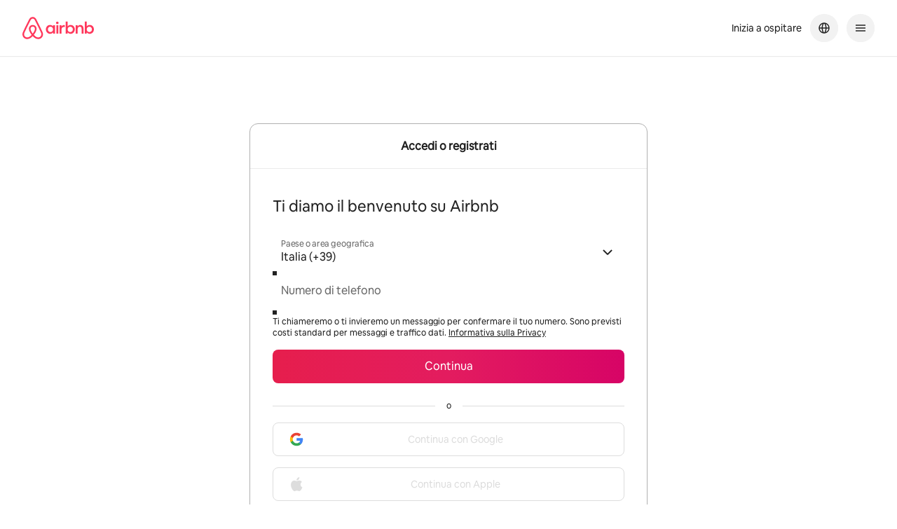

--- FILE ---
content_type: text/javascript
request_url: https://a0.muscache.com/airbnb/static/packages/web/it/frontend/airmetro/browser/asyncRequire.915bac374f.js
body_size: 85149
content:
__d(function(g,r,_i,a,m,_e,d){"use strict";const{getAirmetroPublicUrl:e}=r(d[0]),{CHINA_ASSET_HOST:t,DEFAULT_ASSET_HOST:n}=(r(d[1])(),r(d[2])),o=r(d[3]).default,{isStyle:s}=r(d[4]);e();let c=r,i=Object.create(null),l=Object.create(null),u=Object.create(null);const f=o('linaria-css')??{stylesheets:[],prefix:''},h=new Set(f.stylesheets.map(e=>`${f.prefix}${e}`));function p(e){if(!(e in u))throw new ReferenceError(`Segment "${e}" is not registered`);return u[e]}let y=Object.create(null);function w(e){{if(y[e])return y[e];const t=[];s(e)?t.push(S(e)):t.push(O(e));const n=Promise.all(t);return y[e]=n,n}}const E=new Set;function S(e,{deleteDuplicatedStyleTags:t=!1}={}){let n=e;if((e.startsWith('http')||e.startsWith('/'))&&(n=e),h.has(n))return Promise.resolve();const o=document.createElement('link');return new Promise((t,s)=>{const c=o,{styleSheets:i}=document;c.onloadcssdefined=e=>{const t=c.href;let n=i.length;for(;n--;)if(i[n].href===t)return e();setTimeout(()=>{c.onloadcssdefined(e)})};const l=new Error(`Failed to load stylesheet: ${e}`);c.onerror=()=>{s(l)},c.onload=()=>{c.setAttribute('media','all'),c.onloadcssdefined(t)},c.rel='stylesheet',c.type='text/css',c.crossOrigin='anonymous',c.href=n,c.setAttribute('media','print'),document.documentElement.appendChild(c)})}function x(e){return e.startsWith('http')||e.startsWith('/'),e}function O(e){let t=document.createElement('script');const n=new Promise((n,o)=>{const s=t;if(!s)throw new Error('Script was already unloaded');s.onload=n;const c=new Error(`Failed to load script: ${e}`);s.onerror=()=>{o(c)},s.async=!0,s.crossOrigin='anonymous',s.src=x(e),document.documentElement.appendChild(s)}),o=()=>{if(!t)throw new Error('Script was already unloaded');t.onload=null,t.onerror=null,t=null};return n.then(o).catch(e=>{throw o(),e})}function $(e,{cssOnly:t=!1}){if(!(e in i)){const n=p(e).filter(e=>!t||s(e)),o=Promise.all(n.map(e=>w(e)));i[e]=o}return i[e]}class b extends Error{}function P(e,t,n){Object.entries(n).forEach(([n,o])=>{const s=o.map(o=>{if(void 0===t[o])throw new ReferenceError(`Bad async module data, cannot locate index ${o} in the bundleRequestPaths array for segmentId=${n}`);return`${e}${t[o]}`});u[n]=s})}m.exports=function(e){if(!(e in i)){let t=!1;try{c(e),t=!0}catch{}try{$(e,{cssOnly:t})}catch(t){const n=c(e);if(n)return Promise.resolve(n);throw new b(`Failed to async require ${e}`,t instanceof Error?{cause:t}:{})}}return e in l||(l[e]=i[e].catch(t=>{throw new b(`Failed to async require ${e}`,t instanceof Error?{cause:t}:{})}).then(()=>c(e))),l[e]},m.exports.getData=p,m.exports.setData=P,m.exports.addImportBundleNames=P,m.exports.load=w,m.exports.prefetch=function(e){if(!(e in u))throw new ReferenceError(`Segment "${e}" is not registered`);u[e].filter(e=>!E.has(e)&&!y[e]).forEach(e=>{E.add(e);const t=document.createElement('link');t.rel='prefetch',t.crossOrigin='anonymous',t.href=x(e),t.as=s(e)?'style':'script',document.documentElement.appendChild(t)})},m.exports.loadStyles=S},"057569",["9ad496","44cd5c","4f7679","b2dff4","2f1cba"]);
__d(function(g,r,i,a,m,e,d){"use strict";function t(t){return t.split('?')[0].endsWith('.css')}Object.defineProperty(e,"__esModule",{value:!0}),e.isScript=function(n){return!t(n)},e.isStyle=t},"2f1cba",[]);
__d(function(g,r,i,a,m,e,d){"use strict";const t=r(d[0]).default||r(d[0]);let c;m.exports=()=>c||(c=t('locale'),c||"en")},"44cd5c",["b2dff4"]);
__d(function(g,r,i,a,m,e,d){"use strict";Object.defineProperty(e,"__esModule",{value:!0}),e.DEFAULT_ASSET_HOST=e.CHINA_ASSET_HOST=void 0;e.CHINA_ASSET_HOST='https://z1.muscache.cn',e.DEFAULT_ASSET_HOST='https://a0.muscache.com'},"4f7679",[]);
__d(function(g,r,i,a,m,e,d){"use strict";function t(){return'https://a0.muscache.com'}Object.defineProperty(e,"__esModule",{value:!0}),e.AIRMETRO_LOCALHOST=void 0,e.getAirmetroPublicUrl=t,e.getAirmetroRootPath=function(){const o=t();return new URL(o,'https://stub-host').pathname},e.getWebsocketUrl=function({hostname:t}){return String(new URL(o,'wss://ws.metro.localhost.airbnb.com'))};e.AIRMETRO_LOCALHOST='//metro.localhost.airbnb.com';const o='/hot'},"9ad496",[]);
__d(function(g,r,i,a,m,e,d){"use strict";Object.defineProperty(e,"__esModule",{value:!0}),e.default=function(n,o=!1){if(o||!Object.prototype.hasOwnProperty.call(t,n)){const o=window.document.getElementById(`data-${n}`);t[n]=o?.textContent?JSON.parse(o.textContent):null}return t[n]};const t={}},"b2dff4",[]);
__r("057569").setData("https://a0.muscache.com/airbnb/static/packages/web/", ["common/node_modules/@formatjs/intl-displaynames/locale-data/fr-TD.e1b587bcfb.js","common/frontend/host-setup/sections/server/HostSetupHtmlText/HostSetupHtmlText.f22bf98742.js","common/039c.8446a47f83.js","common/node_modules/@formatjs/intl-displaynames/locale-data/fr-MR.48ffd2c099.js","it/frontend/reservations-sharing/routes/ManageCotravelersModalRoute/ManageCotravelersModalRoute.0dc890f5c0.js","common/a555.982e63908f.js","it/9934.57e06a6059.js","it/61ce.a24e7710c1.js","it/627d.07a882a2fd.js","it/82c5.1692103f62.js","common/frontend/dls-icons/components/IcCompactMapsClothingStore16.e7442fa767.js","it/frontend/gp-contact-host-route/routes/StayContactHostRoute.3f598a4b92.js","common/6455.e3c68cd4ad.js","common/dbae.901b5e7710.js","it/5927.09a8fa90f3.js","common/b79a.219d968937.js","it/4693.def4ff29cc.js","it/dcf5.5ea839e58a.js","it/7b18.baaf21c0e3.js","it/7286.6e59d43567.js","common/node_modules/@formatjs/intl-displaynames/locale-data/fr-DJ.0f019d6ba0.js","common/frontend/svg/components/highlights/IcSystemKominka32.9699c4a91c.js","common/node_modules/@formatjs/intl-displaynames/locale-data/fr-HT.8623c992af.js","it/frontend/messaging-templates/suggested-replies/SuggestedReplies.7c34e880fe.js","common/node_modules/@formatjs/intl-displaynames/locale-data/es-CL.615c4a26b2.js","common/frontend/dls-icons/components/IcSystemNoSurveillance32.287d9b312e.js","common/frontend/dls-icons/components/IcCompactWaterHot16.4a734ab78c.js","common/frontend/search-prototypes/sections/DiscoveryAddons.e0a26bfff0.js","common/frontend/user-clients-settings-payments/routes/PaymentsRoute/PaymentsRoute.prepare.849ea887f8.js","it/frontend/dls-current/components/modals/contextSheet/ContextSheet.3bc9b9b501.js","common/frontend/core-guest-loop/apps/experience-alteration/client.7eed163fa6.js","common/43d5.958cb24ade.js","common/c38a.4705ad042a.js","common/68ad.e45d7bb8bd.js","common/28da.b89bddaeb5.js","common/7cb8.10b8b2e4c6.js","common/9339.57b6662b44.js","common/e583.d9de5e5826.js","common/frontend/core-guest-loop/apps/experience-alteration/client.0a68ba6064.css","common/frontend/gp-mediation-sections/sections/LoadingSection/LoadingSection.47d9f75d31.js","common/frontend/core-guest-loop/apps/airlock-redirect/client.7aaf8514b6.js","common/0812.2271440a00.js","it/frontend/activities-booking-flow/components/common/DatePicker/DatePickerContent.9b1196e15a.js","common/frontend/dls-icons/components/IcSystemOutletCover32.da993cd6a1.js","common/frontend/dls-icons/components/IcSystemWaterBottle32.e5b19eac4e.js","it/frontend/user-clients-settings-personal-information/routes/PersonalInformationRoute/PersonalInformationRoute.01cd1a3357.js","common/6cda.822e474b48.js","common/8fbc.0cc6bc4748.js","it/aed8.73fae7ca2d.js","common/2ba5.a302ab89f0.js","it/addb.8f5e5066e9.js","common/c1a9.61cf835aee.js","it/5866.174fe885ea.js","it/cfdf.8c6a2a640d.js","it/4240.2251388268.js","it/e98d.1938e97136.js","it/806e.cd2d511402.js","it/6ff4.2e336bb802.js","it/accca.22ec5e8b06.js","common/frontend/mediation-sbui/sections/server/MediationButtonSection/MediationButtonSection.1ad908485e.js","it/frontend/messaging-action-sheet/sections/server/MessageThreadActionPanelParticipantsSection/MessageThreadActionPanelParticipantsSection.644a6b6c1f.js","common/frontend/dls-icons/components/IcFeatureEye48.3a4eb2e38f.js","it/frontend/quickpay-sections/sections/ConfirmAndPay/ConfirmAndPayFCSection.d5005d91c2.js","it/5453.c40c8ba520.js","it/0f63.953bd67033.js","common/f95c.77fa92ad79.js","it/2fbd.e9c309ec4e.js","common/6a39.867c947dde.js","it/df90.0eaadb65e9.js","common/23e4.7b042971fa.js","it/53ac.caba1d62e7.js","it/69d0.5b0a42c651.js","it/2126.bb52e66842.js","it/8195.f33e30d3b7.js","it/1940.bc4e47fcc4.js","common/frontend/core-guest-loop/apps/taxes-redirect/initializer.dd7150db10.js","common/328a.92a173abe1.js","common/c6b1.353feb51c6.js","it/8702.b83acd1949.js","common/eef3.dfb0ab6e9b.js","it/0cf2.33e00a573b.js","common/frontend/itinerary/containers/HouseRulesModalContainer.1fd6800932.js","common/98db.03b0ab6747.js","common/6484.982c5b1aef.js","it/d4a5.75f78648c0.js","common/ce47.666bdd94d0.js","common/frontend/dls-icons/components/IcSystemHammer32.35f91c72cd.js","common/node_modules/@formatjs/intl-displaynames/locale-data/fr-MF.cd2443a428.js","common/frontend/dls-icons/components/IcSystemDoubleVanity32.5d57406604.js","it/frontend/gp-mediation-sections/sections/BasicInputRow/BasicInputRow.d31cf5fedd.js","common/f2ab.042a7017ae.js","common/bfe5.b0cc080416.js","common/frontend/dls-icons/components/IcCompactHistoricHome16.7bc2a2a9a8.js","common/frontend/dls-icons/components/IcCompactParkingStreet16.db55720fd3.js","common/frontend/checkout-sections/sections/CountdownTextSection/CountdownTextSbuiWrapper.b27c2be0e6.js","common/frontend/search-filter-sections/components/ExploreFilterItemV2/TimeRangeSliderFilterItem/TimeRangeSliderFilterItem.86dbd4e0e7.js","common/frontend/search-filter-sections/components/ExploreFilterItemV2/CheckboxFilterItem/CheckboxFilterItem.df1d02e9cb.js","it/frontend/gp-gift-card-claim-sections/sections/GiftCardClaimForm/GiftCardClaimFormSection.d58329f73d.js","common/68c0.57edfb2bc8.js","it/1899.681a528ef2.js","it/7af2.22ba014c5c.js","it/frontend/manual-payment-link-sections/sections/ManualPaymentLinkMainSection/ManualPaymentLinkMainSection.28241e9388.js","it/a271.d52d568b16.js","it/14c5.f42c587677.js","it/7663.c501407e8b.js","it/2647.cd3f225287.js","common/frontend/dls-icons/components/IcCompactWardrobe16.5c91bb5a72.js","common/node_modules/@formatjs/intl-displaynames/locale-data/fa-AF.9b28ddb9bb.js","common/frontend/dls-icons/components/IcSystemViewOcean32.60c69103c7.js","common/frontend/dls-icons/components/IcSystemYaleKeypad32.65277658c4.js","it/frontend/user-challenges-contrib/containers/frictions/NewPhoneCodeInputContainer.06d1fc7acf.js","it/21bc.d27caa7511.js","common/ac64.f131ceb06a.js","it/7ecb.c1a3652d66.js","it/cf73.0675799b3a.js","it/61d8.bde5c5d640.js","common/frontend/saves/routes/WishlistDetailQuery.prepare.b823f05f39.js","common/frontend/gp-airbnb-for-work-sections/sections/PendingThirdPartyBookingTips/PendingThirdPartyBookingTipsGPWrapper.67a2bc4ba1.js","common/frontend/dls-legacy-16-icons/IconCommentPositive.656d06c354.js","it/frontend/gp-stays-pdp-sections/sections/SleepingArrangementImages/SleepingArrangementImagesSection.a05e492ae3.js","it/5bd5.d1d54d4873.js","it/frontend/experiences-search/sections/client/ExperiencesFetchMorePaginationButton/ExperiencesFetchMorePaginationButton.ae0abcaf0d.js","common/frontend/gp-airbnb-for-work-sections/sections/PendingThirdPartyBookingPaymentMethod/PendingThirdPartyBookingPaymentMethodGPWrapper.486922c979.js","common/frontend/dls-icons/components/IcCompactCuisineFrench16.eb77fc73dc.js","common/frontend/gp-contact-host-sections/sections/BulletList/BulletList.528a3729e7.js","it/frontend/airbnb-org-checkout-sections/sections/AirbnbOrgThirdPartyBooking/AirbnbOrgThirdPartyBookingSbuiWrapper.8c86d7b1e3.js","it/49ab.f1c9ee1b27.js","common/frontend/dls-icons/components/IcSocialQqStaticColor32.0c18590685.js","common/frontend/taxes/sections/server/TaxesUSCreateTPIFlow/TaxUstpiFormDeliveryTypeFieldSection/TaxUstpiFormDeliveryTypeFieldSection.ebaf033f71.js","it/frontend/donations/components/flow/LegalFinePrint/OnPlatformContent.c7447ac000.js","common/frontend/dls-icons/components/IcSystemRiad32.1f5e85c3b0.js","common/frontend/dls-legacy-16-icons/IconSmokeDetector.ec72723d1b.js","common/frontend/dls-icons/components/IcProgramSystemClean15Pt32.84c0466f9c.js","common/frontend/dls-icons/components/IcSystemCuisineMexican32.681439edb1.js","it/frontend/gp-stays-pdp-sections/sections/Description/DescriptionSection.67d8cc7f26.js","it/frontend/friction-appeals-v2/components/ReviewAndSubmit/ReviewAndSubmit.0344fd1b7f.js","it/bee0.9ec3c277c6.js","it/c569.356ace9328.js","it/0dd5.9568c345d7.js","it/frontend/experiences-search/sections/server/ExperiencesCarousel/ExperiencesCarousel.a35f18a759.js","it/5b9b.204eab54ee.js","it/faac.6988b13428.js","it/4ee0.cd7fe51781.js","common/frontend/dls-icons/components/IcSystemPottery32.803c5b85d0.js","common/frontend/dls-icons/components/IcCompactTowerPisa16.3623d7708e.js","it/frontend/checkout-sections/sections/CheckoutListingCardSection/ListingCardStaysGPWrapper.bdc60d03f7.js","common/frontend/dls-icons/components/IcCompactPrivateBedroom16.808f545306.js","it/frontend/account-settings/components/payments/donations/index.88302d6b91.js","it/9e29.3022dd7172.js","it/b0dc.678976012e.js","common/frontend/host-dls-deprecated/hooks/satori/SatoriGeocodeQuery-document.niobe.5f9967050f.js","common/node_modules/@formatjs/intl-displaynames/locale-data/en-JM.8501939329.js","common/frontend/dls-icons/components/IcCompactSuperhostAvatar16.b3479f1e6f.js","common/frontend/push-notifications/initialize.d0946ad605.js","common/frontend/dls-icons/components/IcCompactCuisineMoroccan16.03269890df.js","common/node_modules/@formatjs/intl-displaynames/locale-data/sq-XK.3b959bb090.js","common/frontend/dls-icons/components/IcSystemAudioMicMute32.9887c577ef.js","common/frontend/dls-icons/components/IcFeatureUpdate48.31ba4daefa.js","common/node_modules/@formatjs/intl-displaynames/locale-data/sr-Cyrl.9260579fe9.js","common/frontend/dls-icons/components/IcSocialWechatMoments32.df06787f97.js","common/node_modules/adyen-web-v5/dist/adyen.0325408978.js","common/frontend/dls-icons/components/IcSocialFbMessengerStaticColor32.e9c163aead.js","common/frontend/dls-icons/components/IcCompactCuisineThai16.f8ef6c1c87.js","it/frontend/messaging-thread-slots/sections/alert-section/index.464d3c8c5a.js","common/node_modules/@formatjs/intl-displaynames/locale-data/ru-KZ.c01903ca06.js","common/frontend/dls-icons/components/IcSystemNoPool32.5835411d30.js","common/frontend/dls-icons/components/IcSystemSustainableHome32.3d5b91b862.js","common/frontend/dls-icons/components/IcCompactNatureParkAlt16.7532bad21c.js","common/frontend/itinerary/components/ClaimLinkInviteLandingPage.caaac0b67e.js","common/frontend/dls-icons/components/IcCompactDiaper16.7b6bad6af4.js","it/frontend/host-reservation-details-sbui/sections/server/HrdAirbnbOrgSupportAskSection/HrdAirbnbOrgSupportAskSection.88aada35c8.js","common/frontend/dls-icons/components/IcCompactLakehouse16.e39629d808.js","common/frontend/hyperloop-browser/shims_post_modules.5f37e42ae2.js","common/frontend/dls-icons/components/IcCompactFutonJapanese16.ce783b79f3.js","common/frontend/dls-icons/components/IcSystemInstantPay32.e314570c68.js","it/frontend/gp-insurance-sections/sections/PolicyContactCardSection/PolicyContactCardSection.b2cdd4ecf4.js","common/frontend/account-settings/components/airbnb-for-work/booking-permissions/BookingPermissionsPage.prepare.206ff23023.js","it/frontend/messaging-nux/components/host-recommendations/RecommendationsTooltip.fcf0b36989.js","common/frontend/confirmation-sections/sections/Disclaimer/index.f251a0bb6e.js","common/frontend/gp-core-ui-sections/sections/Heading/Heading.c65c055e85.js","common/frontend/dls-icons/components/IcSystemMinsu32.a76619be6c.js","common/frontend/core-guest-loop/apps/payments-compliance-data-collection/initializer.56344afa6e.js","common/frontend/dls-legacy-16-icons/IconAirConditioning.d2a6d44b9d.js","common/node_modules/@formatjs/intl-displaynames/locale-data/ky.afd7b212fd.js","common/frontend/dls-legacy-16-icons/IconSoap.08876be92e.js","it/frontend/warden-messaging/actions/register.e1fc227339.js","common/frontend/dls-icons/components/IcSystemWebcam32.cfeeb92263.js","it/frontend/gift-cards-shared-ui/components/ClaimSuccessModal.39cdb3159a.js","common/frontend/dls-icons/components/IcCompactHostServiceProviders16.dd1dae728d.js","common/frontend/dls-icons/components/IcCompactTv16.9cb774d5ae.js","common/frontend/dls-icons/components/IcCompactGlobeOutline16.e886ce8ddd.js","common/frontend/airlock-platform-current/utils/renderAirlock.452c30d26f.js","common/73d9.e4609f7152.js","it/1acc.db3a204ee2.js","it/frontend/places-pdp-shared/components/AnimatedAlert.dba28c5925.js","common/52f9.44298fe8e4.js","it/frontend/search-input-sections/sections/StaysSearchInputHeader/shared/components/TabBar/TabBar.28bd5a460d.js","common/b40d.24c4a4238b.js","it/frontend/checkout-sections/sections/AdditionalRequirementGroupSection/AdditionalRequirementGroupSection.58bb60594b.js","common/frontend/initializers/facebook/index.58a52395e4.js","it/frontend/taxes/sections/server/TaxesGlobalCreateTPIFlow/TaxGlobalNavigationFooterSection/TaxGlobalNavigationFooterSection.0b211140fd.js","common/frontend/search-prototypes/routes/DiscoveryFeedRoute/installer.6d35b68fac.js","common/frontend/checkout-sections/sections/TermsAndConditions/TermsAndConditionsGPWrapper.a6b65aea95.js","it/frontend/pdp-sbui/routes/StaysPdpRoute/StaysPdpRoute.6acad10ee2.js","common/node_modules/@formatjs/intl-displaynames/locale-data/de-LU.474a5458c1.js","common/frontend/dls-icons/components/IcSystemMapsTrainStation32.c73c97a139.js","common/frontend/dls-icons/components/IcProgramHostCouncilStaticColor32.9185d847ed.js","it/frontend/gp-aircover-landing-page-sections/sections/AircoverInspiration/AircoverInspiration.f715547e6e.js","it/9c32.1cd1a4cc37.js","common/frontend/local-emergency-service/routes/LocalEmergencyServicePageRoute.prepare.0bad87febb.js","it/frontend/tax-1099-TPI-enforcement/components/CalendarCohostTaxEnforcementModal.eaa33f7fa5.js","common/frontend/gp-insurance-sections/sections/PageBackNav/PageBackNav.422f863db1.js","it/frontend/travel-insurance-shared/sections/server/InsuranceSBUIExpandableListSection/InsuranceSBUIExpandableListSection.cccc6bf6ac.js","common/frontend/dls-icons/components/IcCompactStop16.4e683639e7.js","it/frontend/messaging-registries-customizations/feature-definitions/compose-bar-v2/components/ComposeBarAttachmentsPanel.95d61ad5b7.js","common/frontend/dls-legacy-16-icons/IconLockAlt.715d5fef91.js","common/frontend/checkout-sections/deprecated-sections/CheckoutUncMessageBannerSection/CheckoutUncMessageBannerSectionSbuiWrapper.edfc8d05ef.js","it/frontend/messaging-actions/MediaActions/OpenGalleryAction.b7ce9b81ce.js","it/frontend/standard-action-handlers/handlers/support/OpenReviewDisputeFlow.d82c14fa09.js","common/node_modules/@formatjs/intl-displaynames/locale-data/ar-IQ.4e6364ec1b.js","common/frontend/dls-icons/components/IcCompactSeatingAreaChair16.7cc8e6722c.js","it/frontend/checkout-sections/components/CheckoutProductDetailTotalPricePickerAction/CheckoutProductDetailTotalPricePickerAction.4f904fcc08.js","it/1f6b.a6bd5011c2.js","it/e24c.3f3c5ca48e.js","it/d0b7.248bcf1cbd.js","common/frontend/dls-icons/components/IcSystemCalendarUnmarkedStroked.53471e34d5.js","common/frontend/search-filter-sections/components/ExploreFilterItemV2/DiscreteSliderFilterItem/DiscreteSliderFilterItem.5069d200d1.js","common/frontend/dls-icons/components/IcCompactAlertCheck16.8d69e6a32d.js","common/frontend/dls-icons/components/IcSystemSort32.5de60b00d2.js","it/frontend/gp-contact-host-sections/sections/SendMessageButton/SendMessageButton.6c835b4dec.js","common/node_modules/@formatjs/intl-displaynames/locale-data/chr.dd868f740f.js","common/frontend/saves/routes/RecentlyViewedCoverQuery.prepare.a3b5ea93eb.js","common/frontend/dls-icons/components/IcCompactMapsCasino16.7c013f8101.js","common/frontend/gp-pdp-core-ui-sections/sections/EducationFooterBanner/index.0da0babcda.js","common/frontend/travel-insurance-shared/components/Icon/ts/OutOfPocketMedical.9a87241174.js","common/frontend/account-settings/components/professional-hosting/ProfessionalHostingPage.prepare.db91de9ef4.js","it/frontend/user-challenges-contrib/containers/frictions/PhoneVerificationWithNumberPhoneInputContainer.58e26e3f48.js","it/6ca3.05536be1f6.js","common/frontend/taxes/routes/TaxesTaxPayersTabRoute/TaxesTaxPayersTabRoute.prepare.af39a34ae8.js","common/frontend/travel-insurance-shared/sections/server/InsuranceSBUIToastSection/InsuranceSBUIToastSection.2d6436ff66.js","common/node_modules/@formatjs/intl-displaynames/locale-data/my.cb7dc4b03d.js","common/frontend/reservations/components/rows/shared/Icon.d32b3fbbf4.js","it/frontend/guest-payment-history-route/routes/GuestPaymentHistoryRoute/GuestPaymentHistoryRoute.5b2c9f181b.js","common/frontend/dls-icons/components/IcFeatureAlertFail48.49d829cbd4.js","common/node_modules/@formatjs/intl-displaynames/locale-data/sr-Cyrl-XK.c5065bc13d.js","common/frontend/dls-current/components/feedback/dotLoader/LargeDarkDotLoader.f53415b7bf.js","common/frontend/mediation-sbui/sections/server/MediationEvidenceCarousel/MediationEvidenceCarousel.6d4440409c.js","it/frontend/payments-payout-preferences/sections/server/PaymentsPayoutsAddressRadioButtonGroupSection/PaymentsPayoutsAddressRadioButtonGroupSection.0952acee1a.js","it/frontend/one-community/sections/server/CommunityNotificationsSection/CommunityNotificationsSection.8d7dd88142.js","it/frontend/search-header/containers/ExternalLittleSearchContainer.70568246bb.js","it/2bc1.fea66a714e.js","it/6444.cf56d02fdf.js","it/49e9.fd019e595f.js","it/1c58.37fe9d4196.js","common/node_modules/@formatjs/intl-displaynames/locale-data/ha-GH.24b006eba5.js","it/frontend/gp-core-ui-sections/sections/BasicButton/index.62c1120ff7.js","it/frontend/quick-pay/AirbnbCredit/AirbnbCreditModal/AirbnbCreditModalContainer.db2955754c.js","it/frontend/checkout-sections/sections/CheckoutProductDetailSection/TieredPricingModal/TieredPricingModalContent.dab562f4b6.js","common/frontend/photo-viewer/components/Video.65efb5b4d1.js","common/frontend/dls-icons/components/IcSystemEndCall32.981a26054b.js","common/frontend/dls-icons/components/IcSystemAutoFlash32.1ade235fac.js","common/frontend/dls-icons/components/IcCompactGiftcard16.30e0f6ab58.js","it/frontend/activities-pdp/sections/Agenda/index.9cfbffe8d4.js","it/41f7.ffc540c7dd.js","it/frontend/gp-payments-core-sections/sections/AdyenCardForm/index.eff4878a51.js","common/c997.628a395586.js","it/frontend/host-nav-sbui/sections/client/HeaderTrailingNavMenu/HeaderTrailingNavMenu.fc20e7cd3c.js","it/4822.95a29c352e.js","common/frontend/dls-icons/components/IcFeatureGraphDown48.c8ceca2937.js","common/frontend/dls-icons/components/IcSystemMessageTemplate32.16c4bd1b95.js","common/frontend/checkout-sections/sections/CheckoutFooterBannerSection/CheckoutFooterBannerSection.6187c139f0.js","common/frontend/places-pdp-shared/components/BookingModal.07bf07c193.js","it/frontend/user-challenges-contrib/containers/frictions/contact_kba/ContactKbaPaymentSelectContainer.b8bbecc51e.js","it/frontend/mediation-sbui/routes/MediationPageRoute/MediationPageRoute.dafae8765e.js","it/4a84.0c7ab7ef66.js","common/frontend/dls-icons/components/IcSystemMapsAirport32.ca40b520c6.js","it/eba7.217f231dcf.js","it/26ed.37279e2819.js","it/frontend/home-alterations/routes/ReviewRequestRoute.907606a096.js","it/0f9e.ac79b735c7.js","common/frontend/dls-icons/components/IcSystemSharedHome32.ddcfd39494.js","common/node_modules/@formatjs/intl-displaynames/locale-data/fr.e111ef9e18.js","common/frontend/dls-legacy-16-icons/IconCenteredIndicatorQuickResponses.11c96746ce.js","common/node_modules/@formatjs/intl-displaynames/locale-data/it-VA.d81b1091c3.js","it/frontend/trust-sections/sections/GuestAttestation/GuestAttestationSbuiWrapper.4b26b8cfa5.js","common/frontend/messaging-actions/HomeBookingThreads/CheckinGuide/OpenCheckinGuideModal.b7b41b05ed.js","common/frontend/dls-icons/components/IcSystemStairs32.906246f90f.js","common/node_modules/@formatjs/intl-displaynames/locale-data/hy.a2b332bad8.js","common/node_modules/@formatjs/intl-displaynames/locale-data/fr-CM.47dac3f2f3.js","common/frontend/dls-icons/components/IcSystemFirstAidKit32.0ad61d749b.js","it/frontend/guest-education/components/PriceDisplayAnnouncementModal/PriceDisplayAnnouncementModal.cdf3c78f7e.js","common/frontend/dls-icons/components/IcSystemListingsStroked.4389dfee49.js","it/8a18.743e9fa6fd.js","it/f72b.f4d3abdd4d.js","common/node_modules/@formatjs/intl-displaynames/locale-data/en.0a93cbb2a6.js","common/node_modules/@formatjs/intl-displaynames/locale-data/ar-PS.8a27135c89.js","common/frontend/dls-icons/components/IcSystemBelo32.a594a443b8.js","it/frontend/places-pdp-shared/components/NeighborhoodVideo.2813f46faa.js","common/frontend/dls-icons/components/IcSystemHostPerformanceStroked.19f9588173.js","common/frontend/dls-icons/components/IcSystemHostReservations32.4f1a9fdfb6.js","it/frontend/taxes/sections/server/TaxesUSCreateTPIFlow/TaxUstpiFormIncomeFieldSection/TaxUstpiFormIncomeFieldSection.791945ea9c.js","common/frontend/dls-icons/components/IcSystemCat32.274b80404b.js","common/frontend/dls-icons/components/IcCompactSofa16.6a17e4e6c1.js","it/frontend/gp-stays-pdp-sections/subpages/BookIt/PriceDetailModalContent.e717c9e4c6.js","it/frontend/user-profile-next/components/modals/UserProfileModalContent.1216ed01f3.js","it/d017.fd5098a713.js","it/c144.0982423a50.js","it/frontend/user-clients-settings-taxes/routes/TaxesRoute/TaxesRoute.c09cc2ad13.js","common/ee28.b486fd973d.js","it/ef73.dcf84911f4.js","it/9b339.8548ea7755.js","common/frontend/search-filter-sections/components/ExploreFilterItemV2/RadioButtonFilterItem/RadioButtonFilterItem.ab2806c92f.js","common/frontend/dls-legacy-16-icons/IconHairDryer.64773e9e9d.js","common/frontend/confirmation-sections/sections/Postcard/index.804ade6253.js","common/frontend/google-recaptcha/utils/maybeGetRecaptcha.89f081df7f.js","it/frontend/listing-card/components/parts/PassportCard/SmallContextSheet.081e2d9e96.js","common/frontend/dls-icons/components/IcSystemHostHelp32.1e2fbdfb04.js","common/frontend/passport-onboarding/routes/PastTripsRoute/PastTripsRoute.prepare.d10fec252e.js","common/frontend/gp-mediation-sections/components/Alert/index.7d57271224.js","common/frontend/dls-icons/components/IcCompactPortableWifi16.2b7b4c0d94.js","it/frontend/gp-stays-pdp-sections/sections/AvailabilityCalendar/AvailabilityCalendarModalSheet.a69d30607f.js","common/frontend/dls-icons/components/IcCompactAlertBell16.9128a488ea.js","common/frontend/dls-icons/components/IcCompactToiletUpright16.a56ced8107.js","common/node_modules/@formatjs/intl-displaynames/locale-data/en-CH.ed6ce34a35.js","common/frontend/dls-icons/components/IcSocialSpotifyStaticColor32.64b271d8d1.js","common/frontend/checkout-sections/sections/CheckoutLegalGuardianSection/CheckoutLegalGuardianSection.496f4b9ee4.js","common/frontend/guest-retraction/routes/GuestRetractionApp.prepare.66be9e9f1e.js","it/frontend/sup-messaging/actions/OpenBotListingAddressFlow.a7693c6635.js","common/frontend/stays-search/sections/server/StaysInsertsTextOnFullWidthImageAltSection/StaysInsertsTextOnFullWidthImageAltSection.7062459798.js","common/frontend/gp-stays-pdp-route/components/RedirectFromAirbedsShow.d14055386c.js","common/frontend/dls-icons/components/IcCompactHostAssign16.95a45c146b.js","common/frontend/core-guest-loop/routeHandler.6b3e4b02f2.js","common/frontend/core-guest-loop/apps/core-guest-spa/initializer.b3feb06ae0.js","it/frontend/cobrowse/widget/index.031146851f.js","common/node_modules/@irbnb/cobrowse-visitor/build/bundle.c9035ba63e.js","common/node_modules/@builder.io/partytown/index.d9af8c773a.js","it/frontend/signup-login-dls/initAuthMergeModal.595b176de3.js","it/1006.f2e7140406.js","it/frontend/signup-login-dls/components/AuthMergeModalContent.cf17ce2fdf.js","common/6236.412006d835.js","it/9739.fa341cf00b.js","it/c469.21207c5e4e.js","common/2a482.a77609ed7d.js","it/48c6.8fbb864745.js","common/frontend/signup-login-dls/AuthModalsRender.30e5017858.js","common/frontend/signup-login-dls/index.9782355b5b.js","common/c0a5.430659dc4c.js","it/ed2b.abb5013b25.js","it/4d8d.9f7e130f21.js","it/frontend/signup-login-dls-shared/components/ForgotPasswordModal.e991d9f90a.js","it/badc.75ff072ec1.js","it/frontend/signup-login-dls/components/AuthContextSheetContent.775f1b5b93.js","it/ab0ba.8c2911940d.js","it/05c0.2f788b9907.js","it/9896.2af630a89e.js","it/d2b2.9efa046da6.js","it/9ff9.fe07b822e3.js","it/4533.859c3c8b64.js","it/frontend/signup-login-dls/components/FirstNamePreferredModal.2f3cc08e9a.js","common/frontend/signup-login-dls/components/OverseasTransferOfPersonalDataSheetContent.19f38ac087.js","common/frontend/signup-login-dls/components/MarketingEmailsSheetContent.f9d37fa35f.js","common/frontend/signup-login-dls/components/CollectionOfPersonalInformationSheetContent.691a7eefcc.js","common/frontend/signup-login-dls-sso/utils/openSSOModal.e7ce4cbdae.js","it/frontend/signup-login-dls-shared/components/WelcomeBackFacebookModal.30e6fd3771.js","it/frontend/community-commitment/components/CommunityCommitmentModal.0c7fb8b216.js","it/8e3b.c88b3bee79.js","it/f146.6eb301fbdb.js","common/frontend/account-activation/utils/checkAccountActivation.6d76d0a4b1.js","it/frontend/account-activation/components/ActivationWidget.40e76cca96.js","it/ffd5.c3cec40608.js","it/1218.7fe14ef99a.js","it/88d2.6a7bba0577.js","it/frontend/trust-sensitive-image-detection/utils/SensitiveImageScorer.25d850fab2.js","it/fe25.1d7cccbaca.js","common/deaa.2966b3c12b.js","common/node_modules/heic2any/dist/heic2any.14c6021033.js","it/frontend/signup-login-dls-shared/components/UnderageErrorModal.5651c4d3b9.js","it/frontend/flash/fireAlert.1fd2bc43d2.js","common/frontend/do-conversions/index.732ab7a9fc.js","it/frontend/signup-and-login/utils/modalRenderer.83ba2cfaa6.js","it/04bf.37159b8943.js","it/e90e.74e61a5a00.js","common/frontend/signup-and-login/components/modals/OverseasTransferOfPersonalDataSheetContent.75b23fd8ab.js","common/frontend/signup-and-login/components/modals/MarketingEmailsSheetContent.03823fed87.js","common/frontend/signup-and-login/components/modals/CollectionOfPersonalInformationSheetContent.f81ee4703c.js","common/frontend/signup-and-login/components/SignupContextSheet.c81fa6dc7b.js","common/frontend/airlock-ui/components/AirlockModal/index.ec366b9d51.js","it/frontend/airlock-platform/utils/triggerAirlock/index.2d3cfbcbe0.js","common/4111.90133752f6.js","it/c4aa.8bc8352538.js","it/frontend/friction-v2-webview-test-friction/components/V2WebviewTestFrictionFriction.097c84883f.js","it/frontend/friction-2fa-totp/components/PhoneVerificationVia2FATOTPFriction.6326197994.js","it/frontend/friction-three-d-secure-verification-2/components/ThreeDSecureVerification2Friction.4d51c991b8.js","it/frontend/friction-coworker-email/index.8e74212bd3.js","it/0711.7b9a6b7539.js","common/frontend/airlock-flow-views/components/RenderlessOutroView.c9a4ed31b7.js","it/frontend/friction-push-notification/index.605489efa5.js","it/frontend/friction-plaid-credit-card-verification/index.fe6320fd1e.js","it/frontend/phone-number-masking/components/PhoneMaskingFriction/PhoneMaskingNuxForNumberReplacementFriction.de551766ca.js","it/frontend/friction-phone-text/components/PhoneVerificationViaTextFriction.04fdfb7ac3.js","it/frontend/friction-phone-verification-via-otp/components/PhoneVerificationViaWhatsappFriction/index.d3df95a75d.js","it/frontend/friction-phone-call/components/PhoneVerificationViaCallFriction.bea36b56e7.js","it/frontend/friction-paypal-verification/index.685382ec13.js","it/frontend/friction-payment-authentication-three-d-secure/components/PaymentAuthenticationThreeDSecureFriction.64808d585d.js","it/frontend/friction-passkey-verification/index.dd67c7b99d.js","it/26e0.ce21afa552.js","it/frontend/friction-passkey-registration/index.7103ded1e2.js","it/frontend/account-fov/components/IdentityVerificationFriction.0b87e6b4c7.js","common/62b3.5cb1d1f6bf.js","it/ee22.407d605d81.js","it/a910.d4e70b92b4.js","it/d4cf.8c97da9825.js","it/54525.698406d187.js","it/frontend/airlock-flow-views/components/GenericViewSelection/index.3f8a258b3a.js","common/frontend/friction-generic-redirect/components/GenericRedirectFriction.00a45fcfad.js","it/frontend/friction-account-verification-via-two-way-sms-for-payment/index.eac6d8513c.js","it/frontend/friction-account-verification-via-two-way-sms/components/AccountVerificationViaTwoWaySmsForAOVFriction/index.736b16bc37.js","it/frontend/friction-email-code/components/EmailCodeVerificationFriction.e4180ebeed.js","it/frontend/airlock-sdui/index.39252b8f7c.js","it/9737.df571c4013.js","it/frontend/friction-recaptchav2/components/RecaptchaV2Friction/index.5a8397c93c.js","it/frontend/friction-appeals/components/AppealsFriction.e2e0a734eb.js","it/b1eb.289aabdcf3.js","it/frontend/friction-payouts/index.04c9bf636c.js","it/frontend/friction-auto-rejection-with-fallback/index.c2cfcf3484.js","it/frontend/friction-auto-rejection/index.79efacb409.js","it/9c4b.76592fa85d.js","it/frontend/friction-arkose-bot-detection/components/ArkoseBotDetectionFriction/index.38c1ff2b03.js","it/frontend/friction-appeals-v2/components/UploadFiles/UploadFiles.d882f11d9c.js","common/7208.edad056591.js","it/frontend/friction-appeals-v2/components/Statement/Statement.31a7e845fe.js","it/frontend/friction-appeals-v2/components/PrepareAppeal/PrepareAppeal.2f625a91dd.js","common/1fc2.17bfb5d973.js","it/frontend/friction-appeals-v2/components/Outro/Outro.e5d7f8a7c6.js","it/ebab.edf7f94dbc.js","it/frontend/friction-appeals-v2/components/Timeline/Timeline.1a8e48f3c7.js","it/frontend/friction-appeals-v2/components/Intro/Intro.995492b6ab.js","it/frontend/simple-footer/variants/base/FooterWithBottomSpacing.9bf1187c6e.js","it/4e1f.a3e0f55d0f.js","it/e67b.8de9229378.js","it/frontend/locale-settings/containers/language/LanguageSelectorModalContainer.cf0f368f61.js","it/4055.3d244003ea.js","it/1e0f.d825e07b3f.js","it/frontend/locale-settings/containers/currency/CurrencySelectorModalContainer.e191e0364e.js","it/9c9c.56053bf2cd.js","common/frontend/friction-appeals-v2/components/IdVerification/IdVerification.683010ffa3.js","common/frontend/account-fov/components/AccountFovModal/AccountFovModalContextSheet.93d00af929.js","it/frontend/account-fov/components/modal/HelpInfoModalContent.11bd8a6e2d.js","common/frontend/friction-appeals-v2/components/BackgroundCheck/BackgroundCheck.aa5de6df80.js","it/frontend/onboarding/components/actionTray/ActionTrayContainer.255684f8b2.js","common/1546.ccd5563814.js","it/frontend/navi/presenters/HostGlobalBanner/HostGlobalBanner.0bc9ab51aa.js","it/frontend/navi/presenters/HostGlobalBanner/AggregateModalContent.52460beecb.js","it/frontend/navi/presenters/CanvasAnnouncement/CanvasAnnouncement.6bfc523498.js","common/0c3a.13624f82ec.js","it/78fc.ca193116d5.js","common/2137.ad3df96b2a.js","common/faa7.2fd42e41a1.js","common/frontend/media/components/video/utils/hls.3215e4a017.js","common/node_modules/mux-embed/dist/mux.fed04e9298.js","common/frontend/canvas-channels-shared/components/Icon/IconServer.2c58a8885e.js","common/frontend/dls-icons/components/IcCompactStopwatch16.4e971c24d4.js","common/frontend/dls-icons/components/IcSystemRunningShoe32.7f1735fe1c.js","common/frontend/dls-icons/components/IcSystemRunning32.d8b60eb78a.js","common/frontend/dls-icons/components/IcSystemYoga32.c1fc2e6221.js","common/frontend/dls-icons/components/IcSystemIconTicket32.ed944724cd.js","common/frontend/dls-icons/components/IcSystemBullseye32.cec365c941.js","common/frontend/dls-icons/components/IcFeatureFilters48.f45764bb74.js","common/frontend/dls-icons/components/IcSystemFuton32.979a04379b.js","common/frontend/dls-icons/components/IcCompactHistory16.0902120cd8.js","common/frontend/dls-icons/components/IcCompactHostHelpAlt16.0a860d9847.js","common/frontend/dls-icons/components/IcCompactSettingsGearAlt16.dfc6f94db5.js","common/frontend/dls-icons/components/IcCompactHostNotificationsAlt16.638c6e4bec.js","common/frontend/dls-icons/components/IcCompactProfileAlt16.a4f8d726ba.js","common/frontend/dls-icons/components/IcCompactMessagesAlt16.b1993c7d58.js","common/frontend/dls-icons/components/IcCompactBeloAlt16.c54a7ee963.js","common/frontend/dls-icons/components/IcCompactHeartAlt16.4c5f92a979.js","common/frontend/dls-icons/components/IcSystemHotSprings32.d62651f91f.js","common/frontend/dls-icons/components/IcSystemPrivateOnsen32.2526e9a35e.js","common/frontend/dls-icons/components/IcSystemFutonJapanese32.94d2ecf25c.js","common/frontend/dls-icons/components/IcSystemUmbrella32.e2088a5f6d.js","common/frontend/dls-icons/components/IcSystemTour32.ec7d1cb940.js","common/frontend/dls-icons/components/IcSystemMassageTable32.39a4ae634b.js","common/frontend/dls-icons/components/IcSystemLocationStroked.8b9cf90bb7.js","common/frontend/dls-icons/components/IcCompactPaperclip16.a5661f04b2.js","common/frontend/dls-icons/components/IcSystemProfileStroked.79c06ee0e1.js","common/frontend/dls-icons/components/IcSystemHeartStroked.daa3cce59c.js","common/frontend/dls-icons/components/IcSystemBeloStroked.5886634afe.js","common/frontend/dls-icons/components/IcSystemStarBright32.f157e84b20.js","common/frontend/dls-icons/components/IcSystemArrowSwitch32.a1a4d4a388.js","common/frontend/dls-icons/components/IcSystemMessageRead32.f838999329.js","common/frontend/dls-icons/components/IcSystemNanny32.8b22b40627.js","common/frontend/dls-icons/components/IcSystemFrisbee32.742b4d9f58.js","common/frontend/dls-icons/components/IcSystemTaiChi32.aab99e0997.js","common/frontend/dls-icons/components/IcSystemSumoWrestling32.581973de49.js","common/frontend/dls-icons/components/IcSystemRugby32.e2c6905816.js","common/frontend/dls-icons/components/IcSystemRowing32.7e5175b2dd.js","common/frontend/dls-icons/components/IcSystemRollerSkates32.cfa0e277f2.js","common/frontend/dls-icons/components/IcSystemCowboyBoot32.dbd7d2b211.js","common/frontend/dls-icons/components/IcSystemPickleball32.67f726002c.js","common/frontend/dls-icons/components/IcSystemPadel32.64d3334148.js","common/frontend/dls-icons/components/IcSystemHelmet32.4062fac8b1.js","common/frontend/dls-icons/components/IcSystemLuge32.9497541018.js","common/frontend/dls-icons/components/IcSystemLacrosse32.cb74458fb0.js","common/frontend/dls-icons/components/IcSystemMartialArts32.c50ce3b422.js","common/frontend/dls-icons/components/IcSystemHorseshoe32.0818b81b2b.js","common/frontend/dls-icons/components/IcSystemHandball32.55b0e57622.js","common/frontend/dls-icons/components/IcSystemGymnastics32.21b15efa79.js","common/frontend/dls-icons/components/IcSystemIceSkates32.ed35fe5432.js","common/frontend/dls-icons/components/IcSystemFieldHockey32.da45a4b4a5.js","common/frontend/dls-icons/components/IcSystemFencing32.f0f10600b2.js","common/frontend/dls-icons/components/IcSystemDodgeball32.28058be13f.js","common/frontend/dls-icons/components/IcSystemDance32.734542d52c.js","common/frontend/dls-icons/components/IcSystemCurling32.d9d27dfc2f.js","common/frontend/dls-icons/components/IcSystemCricket32.0cf0f0cc85.js","common/frontend/dls-icons/components/IcSystemBoxingGlove32.cd434a4fb3.js","common/frontend/dls-icons/components/IcSystemBobsled32.395bac4574.js","common/frontend/dls-icons/components/IcSystemSpeedometer32.90f53f4619.js","common/frontend/dls-icons/components/IcSystemPuzzlePiece32.d0beebae85.js","common/frontend/dls-icons/components/IcSystemMakeup32.4125701380.js","common/frontend/dls-icons/components/IcSystemSportJersey32.0bf318f259.js","common/frontend/dls-icons/components/IcSystemKnittingYarn32.c2850e1ed9.js","common/frontend/dls-icons/components/IcFeaturePaymentFailed48.9973b6aa20.js","common/frontend/dls-icons/components/IcFeatureCancelRemove48.3b71bca30e.js","common/frontend/dls-icons/components/IcSystemMapsSubwayStation32.d3f5a45ffe.js","common/frontend/dls-icons/components/IcSystemHanok32.509a521fe7.js","common/frontend/dls-icons/components/IcSystemMountainTop32.076202f7ff.js","common/frontend/dls-icons/components/IcSystemHostPropertiesAll32.7ef03ebe5b.js","common/frontend/dls-icons/components/IcSystemBaseball32.76b5502cc9.js","common/frontend/dls-icons/components/IcSystemSkateboarding32.8c6bda0381.js","common/frontend/dls-icons/components/IcSystemChess32.19407ff059.js","common/frontend/dls-icons/components/IcSystemAnime32.cf581506ce.js","common/frontend/dls-icons/components/IcSystemBowling32.d7db5c8635.js","common/frontend/dls-icons/components/IcSystemClimbingRope32.f8ed6fafe7.js","common/frontend/dls-icons/components/IcSystemIceHockey32.4de6dd9066.js","common/frontend/dls-icons/components/IcSystemNavListings32.8fe609a061.js","common/frontend/dls-icons/components/IcDoorcodeHouse32.de1690e754.js","common/frontend/dls-icons/components/IcDoorcodeLock32.f904f9751e.js","common/frontend/dls-icons/components/IcDoorcodeCheck32.9862f41b72.js","common/frontend/dls-icons/components/IcDoorcodeAugustLogo32.113073fd85.js","common/frontend/dls-icons/components/IcDoorcodeYaleLogo32.46fb6d50a1.js","common/frontend/dls-icons/components/IcDoorcodeNine32.06b63793bd.js","common/frontend/dls-icons/components/IcDoorcodeEight32.3a858f78bd.js","common/frontend/dls-icons/components/IcDoorcodeSeven32.5ca1a18528.js","common/frontend/dls-icons/components/IcDoorcodeSix32.0d8c343511.js","common/frontend/dls-icons/components/IcDoorcodeFive32.fd97285267.js","common/frontend/dls-icons/components/IcDoorcodeFour32.4fa03ca706.js","common/frontend/dls-icons/components/IcDoorcodeThree32.eb68ecc083.js","common/frontend/dls-icons/components/IcDoorcodeTwo32.0298211838.js","common/frontend/dls-icons/components/IcDoorcodeOne32.c2b20571b0.js","common/frontend/dls-icons/components/IcDoorcodeZero32.09dc69ab8d.js","common/frontend/dls-icons/components/IcSystemSchlageLogo24.bf471c5fd1.js","common/frontend/dls-icons/components/IcSystemAugustLogo24.857a2a4073.js","common/frontend/dls-icons/components/IcSystemYaleLogo24.f91cb44b18.js","common/frontend/dls-icons/components/IcSystemNoSmartlock32.3d4b1ff9e1.js","common/frontend/dls-icons/components/IcSystemSchlageSmartlock32.e707de5bfa.js","common/frontend/dls-icons/components/IcSystemYaleSmartlock32.2d2d004ee9.js","common/frontend/dls-icons/components/IcSystemAugustSmartlock32.5c1927d198.js","common/frontend/dls-icons/components/IcSystemArcadeMachine32.ab84e6259e.js","common/frontend/dls-icons/components/IcSystemPrivateBedroom32.b6c02dbad1.js","common/frontend/dls-icons/components/IcSystemSocialInteraction32.e165e0cdb9.js","common/frontend/dls-icons/components/IcSystemMagicWand32.7b1a7e9fcb.js","common/frontend/dls-icons/components/IcSystemBriefcase32.e235926f5f.js","common/frontend/dls-icons/components/IcSystemMapsMusic32.2439d073de.js","common/frontend/dls-icons/components/IcSystemMapsSchoolUniversity32.899a38a77e.js","common/frontend/dls-icons/components/IcSystemNoLockOnDoor32.c92008b96c.js","common/frontend/dls-icons/components/IcSystemHostListingResidential32.ff48546143.js","common/frontend/dls-icons/components/IcSystemProfile32.2ee7b619bc.js","common/frontend/dls-icons/components/IcSystemToiletUpright32.52c82d5bd3.js","common/frontend/dls-icons/components/IcSystemWrestling32.ff669a34b7.js","common/frontend/dls-icons/components/IcSystemWhirlpool32.ca481166ad.js","common/frontend/dls-icons/components/IcSystemButler32.d46a8c2b56.js","common/frontend/dls-icons/components/IcSystemPersonWalk32.245fafc965.js","common/frontend/dls-icons/components/IcSystemMapsSupermarket32.9de4a632e9.js","common/frontend/dls-icons/components/IcSystemMapsStore32.aadcced0e6.js","common/frontend/dls-icons/components/IcSystemMapsRestaurant32.cdb20aca3e.js","common/frontend/dls-icons/components/IcSystemMapsDepartmentStore32.b05c5b3527.js","common/frontend/dls-icons/components/IcSystemMapsArtGallery32.28b19d018d.js","common/frontend/dls-icons/components/IcSystemGlobeStand32.3dcbab6223.js","common/frontend/dls-icons/components/IcSystemVesselSink32.86397c21bc.js","common/frontend/dls-icons/components/IcSystemYurt32.0b4bd0d27f.js","common/frontend/dls-icons/components/IcSystemWhiteGloveService32.1293ef1c76.js","common/frontend/dls-icons/components/IcSystemWindowView32.a6c5d3f218.js","common/frontend/dls-icons/components/IcSystemWindmill32.e559c45ed2.js","common/frontend/dls-icons/components/IcSystemUfo32.8c354969d0.js","common/frontend/dls-icons/components/IcSystemTowerPisa32.9a3e8036f8.js","common/frontend/dls-icons/components/IcSystemTower32.8f263b7be0.js","common/frontend/dls-icons/components/IcSystemHostTeamStroked.3949e2a57d.js","common/frontend/dls-icons/components/IcSystemTeaMug32.a34698bd82.js","common/frontend/dls-icons/components/IcSystemSurfboard32.261a5e2db9.js","common/frontend/dls-icons/components/IcSystemSkiIn32.4b8da8a5ae.js","common/frontend/dls-icons/components/IcSystemShippingContainer32.e034c8dc74.js","common/frontend/dls-icons/components/IcSystemShepherdHut32.15d9e39218.js","common/frontend/dls-icons/components/IcSystemRyokan32.ffdccf54cf.js","common/frontend/dls-icons/components/IcSystemPalmTree32.e7eb28a46e.js","common/frontend/dls-icons/components/IcSystemOffTheGrid32.23bc862e39.js","common/frontend/dls-icons/components/IcSystemMansion32.aacd212350.js","common/frontend/dls-icons/components/IcSystemFlipId32.ccb38fed38.js","common/frontend/dls-icons/components/IcSystemLakehouse32.4da7f803ee.js","common/frontend/dls-icons/components/IcSystemLake32.d353f37249.js","common/frontend/dls-icons/components/IcSystemHutStraw32.56a99bf07e.js","common/frontend/dls-icons/components/IcSystemHistoricHome32.f4f6506381.js","common/frontend/dls-icons/components/IcSystemGrapes32.d86601a5aa.js","common/frontend/dls-icons/components/IcSystemFarm32.8e89d262b8.js","common/frontend/dls-icons/components/IcSystemEarthHouse32.79cc66b361.js","common/frontend/dls-icons/components/IcSystemDomeHouse32.caa262db98.js","common/frontend/dls-icons/components/IcSystemDammuso32.3a221f3084.js","common/frontend/dls-icons/components/IcSystemCycladicHouse32.0f4cb1db1e.js","common/frontend/dls-icons/components/IcSystemCountryHome32.b48ed1cbbb.js","common/frontend/dls-icons/components/IcSystemChefsHat32.43071a55b2.js","common/frontend/dls-icons/components/IcSystemCastle32.22cbedb93a.js","common/frontend/dls-icons/components/IcSystemCampground32.c9a814a5a6.js","common/frontend/dls-icons/components/IcSystemCamperTrailer32.1f2294d1e1.js","common/frontend/dls-icons/components/IcSystemCabin32.ceae5546c4.js","common/frontend/dls-icons/components/IcSystemBeachfront32.4424c5d3bf.js","common/frontend/dls-icons/components/IcSystemBarn32.b15f711dd8.js","common/frontend/dls-icons/components/IcSystemArtPalette32.881b6defe1.js","common/frontend/dls-icons/components/IcSystemAFrameCabin32.018086321b.js","common/frontend/dls-icons/components/IcCompactYurt16.e488798f96.js","common/frontend/dls-icons/components/IcCompactWhiteGloveService16.91d5826e64.js","common/frontend/dls-icons/components/IcCompactWindowView16.ab88e7237f.js","common/frontend/dls-icons/components/IcCompactWindmill16.5d311d983b.js","common/frontend/dls-icons/components/IcCompactUfo16.a66275ad2b.js","common/frontend/dls-icons/components/IcCompactTreeHouse16.ed8ebdc6e2.js","common/frontend/dls-icons/components/IcCompactTower16.fd17c0b348.js","common/frontend/dls-icons/components/IcCompactTinyHouse16.70067cdc02.js","common/frontend/dls-icons/components/IcCompactTeaMug16.5e27abc82e.js","common/frontend/dls-icons/components/IcCompactSurfboard16.88f8899078.js","common/frontend/dls-icons/components/IcCompactSkiIn16.74c6494140.js","common/frontend/dls-icons/components/IcCompactShippingContainer16.02974c6cdd.js","common/frontend/dls-icons/components/IcCompactShepherdHut16.763735ecb3.js","common/frontend/dls-icons/components/IcCompactSharedHome16.08565331db.js","common/frontend/dls-icons/components/IcCompactRyokan16.0665f73a1b.js","common/frontend/dls-icons/components/IcCompactRiad16.b10885d5ce.js","common/frontend/dls-icons/components/IcCompactPiano16.d4486564df.js","common/frontend/dls-icons/components/IcCompactPalmTree16.e404f45660.js","common/frontend/dls-icons/components/IcCompactOffTheGrid16.ac9ce221a8.js","common/frontend/dls-icons/components/IcCompactNaturePark16.99f474eacf.js","common/frontend/dls-icons/components/IcCompactMinsu16.ea6ebc388e.js","common/frontend/dls-icons/components/IcCompactMapsResort16.a999edc36e.js","common/frontend/dls-icons/components/IcCompactMansion16.bf0d6f193e.js","common/frontend/dls-icons/components/IcCompactLake16.384eb413de.js","common/frontend/dls-icons/components/IcCompactIsland16.0dfe7e7531.js","common/frontend/dls-icons/components/IcCompactHutStraw16.2c11df121e.js","common/frontend/dls-icons/components/IcCompactHouseboat16.467b6f4e7c.js","common/frontend/dls-icons/components/IcCompactGrapes16.7583e4d5f6.js","common/frontend/dls-icons/components/IcCompactFarm16.db09511302.js","common/frontend/dls-icons/components/IcCompactEarthHouse16.7f96b0b96e.js","common/frontend/dls-icons/components/IcCompactDomeHouse16.8a85bac2fa.js","common/frontend/dls-icons/components/IcCompactDesignerHouse16.398e0f80fe.js","common/frontend/dls-icons/components/IcCompactDesertCactus16.71136589d9.js","common/frontend/dls-icons/components/IcCompactDammuso16.9dbd5b59e4.js","common/frontend/dls-icons/components/IcCompactCycladicHouse16.578159fde1.js","common/frontend/dls-icons/components/IcCompactCountryHome16.f511c8c6c1.js","common/frontend/dls-icons/components/IcCompactChefsHat16.6eef086dbb.js","common/frontend/dls-icons/components/IcCompactCave16.5b40b8f79a.js","common/frontend/dls-icons/components/IcCompactCastle16.3c97a326e4.js","common/frontend/dls-icons/components/IcCompactCasaParticular16.82a4325b82.js","common/frontend/dls-icons/components/IcCompactCampground16.06f64f3410.js","common/frontend/dls-icons/components/IcCompactCamperTrailer16.8c944212d5.js","common/frontend/dls-icons/components/IcCompactCabin16.8f950a4197.js","common/frontend/dls-icons/components/IcCompactBoatSail16.9a8c782d06.js","common/frontend/dls-icons/components/IcCompactBeachfront16.6abc18e4d6.js","common/frontend/dls-icons/components/IcCompactBarn16.1257e30c10.js","common/frontend/dls-icons/components/IcCompactArtPalette16.42d32426c9.js","common/frontend/dls-icons/components/IcCompactAFrameCabin16.131299f566.js","common/frontend/dls-icons/components/IcSystemRefrigeratorStainless32.b7d05f7b1d.js","common/frontend/dls-icons/components/IcSystemSmartlock32.394a6bd2fb.js","common/frontend/dls-icons/components/IcSystemMaintenanceOnSite32.836c55d3c0.js","common/frontend/dls-icons/components/IcSystem24HMaintenance32.f40e0dbf1f.js","common/frontend/dls-icons/components/IcSystemPackageService32.e89e06bb9a.js","common/frontend/dls-icons/components/IcSystemDogWash32.841e29e5fc.js","common/frontend/dls-icons/components/IcSystemPetPlayArea32.8e8e683b84.js","common/frontend/dls-icons/components/IcSystemLounge32.482c504fab.js","common/frontend/dls-icons/components/IcSystemRacquetball32.7acfa2668e.js","common/frontend/dls-icons/components/IcSystemBasketball32.d50f5810d7.js","common/frontend/dls-icons/components/IcSystemStorageShelf32.7b02a9b1e5.js","common/frontend/dls-icons/components/IcSystemSunDeck32.06511f0686.js","common/frontend/dls-icons/components/IcSystemParkingReserved32.657e8032d3.js","common/frontend/dls-icons/components/IcSystemGarage32.d4d1091592.js","common/frontend/dls-icons/components/IcSystemDesignerHouse32.6bd60fde85.js","common/frontend/dls-icons/components/IcSystemQuotationMark40.afbef198ed.js","common/frontend/dls-icons/components/IcCompactQuotationMark40.f1675e858a.js","common/frontend/dls-icons/components/IcSystemKids32.f9961b4f32.js","common/frontend/dls-icons/components/IcSystemNoKids32.4d27ada2a6.js","common/frontend/dls-icons/components/IcSystemNoChild32.55d8649fed.js","common/frontend/dls-icons/components/IcCompactSafetyCenter16.2b84d16260.js","common/frontend/dls-icons/components/IcCompactNoCamera16.e61a31ab44.js","common/frontend/dls-icons/components/IcSystemEmergencySupport32.07745fb904.js","common/frontend/dls-icons/components/IcSystemInstant32.421997501a.js","common/frontend/dls-icons/components/IcSystemAvVolume32.7580675333.js","common/frontend/dls-icons/components/IcSystemMovie32.f74386b949.js","common/frontend/dls-icons/components/IcSystemVolleyball32.e19ec65707.js","common/frontend/dls-icons/components/IcSystemPlaySlide32.869f162f48.js","common/frontend/dls-icons/components/IcSystemMonitor32.6380b73286.js","common/frontend/dls-legacy-16-icons/IconSearchBold.a0976f6574.js","common/frontend/dls-icons/components/IcFeatureCustomerSupport48.7c8570d42e.js","common/frontend/dls-icons/components/IcSystemMakeCall32.947c6ee90c.js","common/frontend/dls-icons/components/IcSystemDraftingTools32.d54f53b479.js","common/frontend/dls-icons/components/IcSystemTrophy32.1f1f9b6f05.js","common/frontend/dls-icons/components/IcSystemWorkshop32.db6ebdc58b.js","common/frontend/dls-icons/components/IcSystemWaterfall32.ed2116ab4d.js","common/frontend/dls-icons/components/IcSystemTractor32.101a31a2a0.js","common/frontend/dls-icons/components/IcSystemNailPolish32.caee764e7d.js","common/frontend/dls-icons/components/IcSystemNaturePark32.d9f4f91c37.js","common/frontend/dls-icons/components/IcSystemMapsWater32.5660632fae.js","common/frontend/dls-icons/components/IcSystemMapsThemePark32.8607eee56f.js","common/frontend/dls-icons/components/IcSystemMapsLandmark32.4d39453331.js","common/frontend/dls-icons/components/IcSystemMapsGeneric32.3954636f19.js","common/frontend/dls-icons/components/IcSystemCity32.496fc4c99b.js","common/frontend/dls-icons/components/IcSystemCave32.d5c9fcd27d.js","common/frontend/dls-icons/components/IcSystemNoCamera32.829822d747.js","common/frontend/dls-icons/components/IcSystemCamera32.56f858c8c9.js","common/frontend/dls-icons/components/IcFeatureVetted48.45135972df.js","common/frontend/dls-icons/components/IcSystemLanguage32.6c8caf4577.js","common/frontend/dls-icons/components/IcCompactLanguage16.f6b1b64f93.js","common/frontend/dls-icons/components/IcSystemUploadStroked.043b4790fc.js","common/frontend/dls-icons/components/IcSystemDesertCactus32.3e54c4fecb.js","common/frontend/dls-icons/components/IcCompactNoTranslation16.343db25648.js","common/frontend/dls-icons/components/IcSystemNoTranslation32.e136292afd.js","common/frontend/dls-icons/components/IcFeatureHandWave48.07b93161b8.js","common/frontend/dls-icons/components/IcCompactSuperhost16.b580e49442.js","common/frontend/dls-icons/components/IcCompactBelo16.633a1abadf.js","common/frontend/dls-icons/components/IcSystemValidReservation32.20c6446046.js","common/frontend/dls-icons/components/IcCompactValidReservation16.83a11b17d1.js","common/frontend/dls-icons/components/IcCompactEmailAdd16.4e63fc137c.js","common/frontend/dls-icons/components/IcSystemBellStroked.80a6e3b353.js","common/frontend/dls-icons/components/IcSystemHandWave32.b184de3de7.js","common/frontend/dls-icons/components/IcCompactCurrencyAlt16.5b401e423b.js","common/frontend/dls-icons/components/IcCompactNoSmartPricing16.4e096bbb01.js","common/frontend/dls-icons/components/IcCompactSparkle16.1bd2ab1514.js","common/frontend/dls-icons/components/IcSystemPersonWave32.9f0011f9a3.js","common/frontend/dls-icons/components/IcCompactPersonWave16.07da17c428.js","common/frontend/dls-icons/components/IcCompactPersonLarge16.3601bec727.js","common/frontend/dls-icons/components/IcSystemSearch32.0008db92e9.js","common/frontend/dls-icons/components/IcFeatureGraphUpAlt48.b420cf88bd.js","common/frontend/dls-icons/components/IcFeatureGraphUp48.0e23b47931.js","common/frontend/dls-icons/components/IcFeatureCancel48.76b964f1f9.js","common/frontend/dls-icons/components/IcFeatureCalendar48.8391d087d9.js","common/frontend/dls-icons/components/IcFeaturePiggyBank48.c3b3191a21.js","common/frontend/dls-icons/components/IcFeaturePromotions48.f60781d890.js","common/frontend/dls-icons/components/IcFeatureLink48.8178187a09.js","common/frontend/dls-icons/components/IcFeatureVerifiedListing48.3c073c396f.js","common/frontend/dls-icons/components/IcFeaturePaymentScheduled48.4b4d47309a.js","common/frontend/dls-icons/components/IcFeaturePaymentPending48.b1dddaf0ca.js","common/frontend/dls-icons/components/IcCcWesternUnionSquareStaticColor32.ee3f3e4e0d.js","common/9f13.e6fc539340.js","common/frontend/dls-icons/components/IcCcPaypalSquareStaticColor32.c4a79912fe.js","common/frontend/dls-icons/components/IcFeatureNotification48.73b5fe7134.js","common/frontend/dls-icons/components/IcFeatureCurrency48.3cb0d20d9c.js","common/frontend/dls-icons/components/IcFeatureTag48.c66aad378e.js","common/frontend/dls-icons/components/IcFeatureDiamond48.8e94043667.js","common/frontend/dls-icons/components/IcFeatureAlarm48.f336740c29.js","common/frontend/dls-icons/components/IcSystemMapsCarRental32.14e5121b50.js","common/frontend/dls-icons/components/IcSystemDiaper32.96260264ac.js","common/frontend/dls-icons/components/IcSystemBabyMonitor32.505fb1b8d5.js","common/frontend/dls-icons/components/IcSystemFireplaceGuard32.53de5778be.js","common/frontend/dls-icons/components/IcSystemWindowGuard32.e3d1f6dfc4.js","common/frontend/dls-icons/components/IcSystemBabyGate32.2b78dc0a77.js","common/frontend/dls-icons/components/IcSystemCornerGuard32.96c3f09ec9.js","common/frontend/dls-icons/components/IcSystemVideoGame32.a0cb9e310a.js","common/frontend/dls-legacy-16-icons/IconSuperhostBadgeHof.a22e8788a9.js","common/frontend/dls-icons/components/IcSystemNoDetectorSmoke32.bd8bc54d66.js","common/frontend/dls-icons/components/IcSystemNoShampoo32.6e7ff12a7b.js","common/frontend/dls-icons/components/IcSystemNoPrivateEntrance32.676dc572da.js","common/frontend/dls-icons/components/IcSystemNoHeater32.aecd6f4308.js","common/frontend/dls-icons/components/IcSystemNoEssentials32.9f612b80d5.js","common/frontend/dls-icons/components/IcSystemNoDetectorCo232.6acfa00efc.js","common/frontend/dls-icons/components/IcSystemHostOwners32.9712b02cff.js","common/frontend/dls-icons/components/IcSystemChildUtensils32.647785b582.js","common/frontend/dls-icons/components/IcSystemWaterKettle32.ef3ddda469.js","common/frontend/dls-icons/components/IcSystemWardrobe32.7a9e99c5ca.js","common/frontend/dls-icons/components/IcSystemToiletBidet32.3c82f54f0a.js","common/frontend/dls-icons/components/IcSystemToaster32.e8cfa46ce7.js","common/frontend/dls-icons/components/IcSystemSoap32.d70ccfa998.js","common/frontend/dls-icons/components/IcSystemSki32.3fbd35b7b4.js","common/frontend/dls-icons/components/IcSystemSauna32.d3eb3a02f5.js","common/frontend/dls-icons/components/IcSystemPoolTable32.20b031ef2d.js","common/frontend/dls-icons/components/IcSystemPingPong32.47c3aafcec.js","common/frontend/dls-icons/components/IcSystemPillow32.ea8e2424b0.js","common/frontend/dls-icons/components/IcSystemPiano32.b6bf484be4.js","common/frontend/dls-icons/components/IcSystemMosquitoNet32.ecabbe5bbd.js","common/frontend/dls-icons/components/IcSystemMapsBookstoreLibrary32.93e1182008.js","common/frontend/dls-icons/components/IcSystemMapsBar32.ef65cbd12c.js","common/frontend/dls-icons/components/IcSystemKayak32.19b8d032db.js","common/frontend/dls-icons/components/IcSystemFirepit32.80520335f7.js","common/frontend/dls-icons/components/IcSystemFanPortable32.0536ed88fa.js","common/frontend/dls-icons/components/IcSystemFanCeiling32.fa38935370.js","common/frontend/dls-icons/components/IcSystemEvCharger32.9ae6ef9eb3.js","common/frontend/dls-icons/components/IcSystemDiningTable32.8125a1e743.js","common/frontend/dls-icons/components/IcSystemBoardGames32.e52f2a5d12.js","common/frontend/dls-icons/components/IcSystemBlender32.4bb855d1d7.js","common/frontend/dls-icons/components/IcSystemBakingSheet32.8bd256ae5d.js","common/frontend/dls-icons/components/IcSystemBabyBath32.3425d6f3ba.js","common/frontend/dls-icons/components/IcSystemFire32.ca86798db8.js","common/frontend/dls-icons/components/IcSystemCasaParticular32.a0f968521d.js","common/frontend/dls-icons/components/IcSystemSparkle32.699fb619d4.js","common/frontend/dls-icons/components/IcSystemShower32.0b1c7747ae.js","common/frontend/dls-icons/components/IcSystemTreeHouse32.e0e2737389.js","common/frontend/dls-icons/components/IcSystemTipi32.01d30047a0.js","common/frontend/dls-icons/components/IcSystemBoatSail32.dfbf44f0ac.js","common/frontend/dls-icons/components/IcSystemBoatShip32.9e9a174e41.js","common/frontend/dls-icons/components/IcSystemHouseboat32.a67cc4b93d.js","common/frontend/dls-icons/components/IcSystemAlarmClock32.d4d9dfcff1.js","common/frontend/dls-icons/components/IcSystemRareFind32.0e4fc8c5c3.js","common/frontend/dls-icons/components/IcSystemIsland32.19121941d8.js","common/frontend/dls-icons/components/IcSystemTropicalLeaf32.0de5ea514f.js","common/frontend/dls-icons/components/IcSystemMapsBusStation32.1b9229af8f.js","common/frontend/dls-icons/components/IcSystemMapsTheatre32.5786e9cb71.js","common/frontend/dls-icons/components/IcSystemMapsPark32.219b4dcad1.js","common/frontend/dls-icons/components/IcSystemMapsMuseum32.214d6787fd.js","common/frontend/dls-icons/components/IcSystemTinyHouse32.32495715b1.js","common/frontend/dls-icons/components/IcSystemLighthouse32.06bcf71548.js","common/frontend/dls-icons/components/IcSystemPicture32.cea823e648.js","common/frontend/dls-icons/components/IcSystemCopylink32.beccf11407.js","common/frontend/dls-icons/components/IcSystemAddStroked.52d8c1afc1.js","common/frontend/dls-icons/components/IcSystemAddCircle32.9125f80943.js","common/frontend/svg/components/trust/icons/IconShield.d050c1fc20.js","common/frontend/dls-icons/components/IcSystemTrustshield32.fd77eb3a08.js","common/frontend/dls-icons/components/IcCompactArrowCircleUp16.61aa35bfec.js","common/frontend/dls-icons/components/IcCompactArrowCircleForward16.ce1e42fe03.js","common/frontend/dls-icons/components/IcCompactArrowCircleDown16.fb67a70c95.js","common/frontend/dls-icons/components/IcCompactArrowCircleBack16.a53559dfb0.js","common/frontend/dls-legacy-16-icons/IconVisa.67d23a9e39.js","common/frontend/dls-legacy-16-icons/IconUnionPay.5decc748ee.js","common/frontend/dls-legacy-16-icons/IconSofort.9483208903.js","common/frontend/dls-legacy-16-icons/IconPostePay.af5023ba83.js","common/frontend/dls-legacy-16-icons/IconPaytm.f299e6d9a1.js","common/frontend/dls-legacy-16-icons/IconPayPal.df914d179e.js","common/frontend/dls-legacy-16-icons/IconMasterCard.d4f91aa659.js","common/frontend/dls-legacy-16-icons/IconJcb.6406aaf0ee.js","common/frontend/dls-legacy-16-icons/IconIdeal.86af5ba578.js","common/frontend/dls-legacy-16-icons/IconGooglePay.3dd512643f.js","common/frontend/dls-legacy-16-icons/IconDiscover.4f985132a5.js","common/frontend/dls-legacy-16-icons/IconCreditCard.c2e248f7f7.js","common/frontend/dls-legacy-16-icons/IconApplePay.73eb3a85a6.js","common/frontend/dls-legacy-16-icons/IconAmex.99bc286af5.js","common/frontend/dls-legacy-16-icons/IconAddCard.905f298751.js","common/frontend/dls-icons/components/IcCompactApron16.e41824d923.js","common/frontend/dls-icons/components/IcCompactFillReservations16.5a51447f47.js","common/frontend/dls-icons/components/IcCompactHostMarketing16.45a52722e5.js","common/frontend/dls-icons/components/IcCompactHostGenerate16.a2fb7ea1c0.js","common/frontend/dls-legacy-16-icons/IconIndicatorNightlyPrices.9ca8af6439.js","common/frontend/dls-legacy-16-icons/IconTeam.3ebd35d5d7.js","common/frontend/dls-legacy-16-icons/IconSwitch.89401aaf23.js","common/frontend/dls-legacy-16-icons/IconSideNavStats.910629c1b0.js","common/frontend/dls-legacy-16-icons/IconSideNavList.5724dd9cf4.js","common/frontend/dls-legacy-16-icons/IconSideNavHostHome.cd99056906.js","common/frontend/dls-legacy-16-icons/IconSideNavCalendar.86e5b5a281.js","common/frontend/dls-legacy-16-icons/IconSideDrawerProfile.6d9fc7b20e.js","common/frontend/dls-legacy-16-icons/IconSideDrawerHelp.f884c3787c.js","common/frontend/dls-legacy-16-icons/IconSideDrawerInbox.abed98e047.js","common/frontend/dls-legacy-16-icons/IconProfile.f041662a05.js","common/frontend/dls-legacy-16-icons/IconLys.074431bbe6.js","common/frontend/dls-legacy-16-icons/IconListUl.9dd7ba8da8.js","common/frontend/dls-legacy-16-icons/IconGlobe.e7bf992964.js","common/frontend/dls-legacy-16-icons/IconHouse.29840819e9.js","common/frontend/dls-icons/components/IcFeatureSelfCheckin48.df8138d6aa.js","common/frontend/dls-icons/components/IcFeatureStar48.f58752976f.js","common/frontend/dls-icons/components/IcSystemChevronUpStroked.324b357fc0.js","common/frontend/dls-legacy-16-icons/IconAirmojiTripsSightseeing.8503802578.js","common/frontend/dls-legacy-16-icons/IconAirmojiCoreTravelStories.4b54326a68.js","common/frontend/dls-icons/components/IcProgramOrgStaticColor32.a0e8dc5ff7.js","common/frontend/dls-legacy-16-icons/IconAirmojiCoreMapPin.cd606320d1.js","common/frontend/dls-icons/components/IcFeatureEventBlocked48.a50eb19fea.js","common/frontend/dls-icons/components/IcFeatureShield48.179cf3cabf.js","common/frontend/dls-icons/components/IcFeatureRefund48.ff9fdfb53a.js","common/frontend/dls-icons/components/IcFeatureSuitcase48.a289c7e963.js","common/frontend/dls-icons/components/IcFeatureHospitality48.c6399d762b.js","common/frontend/dls-icons/components/IcFeatureGuidebook48.cd02e3f8fc.js","common/frontend/dls-icons/components/IcFeatureClock48.f735b334ac.js","common/frontend/dls-icons/components/IcFeatureChatSupport48.2fd1fbdcf7.js","common/frontend/dls-icons/components/IcFeatureBubble48.341457c9f0.js","common/frontend/dls-icons/components/IcFeatureLightbulb48.8615046615.js","common/frontend/dls-icons/components/IcFeaturePeopleAreLooking48.01beec9a52.js","common/frontend/dls-icons/components/IcFeatureTrophy48.cf3b7b7621.js","common/frontend/dls-icons/components/IcFeatureTravelBelo48.45c7c1b22f.js","common/frontend/dls-icons/components/IcFeatureTeam48.af5910002d.js","common/frontend/dls-icons/components/IcFeatureLogoFolder48.bcc7190439.js","common/frontend/dls-icons/components/IcFeatureHostGuarantee48.91f5827b37.js","common/frontend/dls-icons/components/IcFeatureFolder48.41764f3847.js","common/frontend/dls-icons/components/IcFeatureFlag48.2e69682a5c.js","common/frontend/dls-icons/components/IcFeatureWebinars48.5cfe1a0034.js","common/frontend/dls-icons/components/IcFeaturePin48.3ff2514abb.js","common/frontend/dls-icons/components/IcFeatureHandshake48.bf634a4634.js","common/frontend/dls-icons/components/IcFeatureExperiences48.b6b425ac42.js","common/frontend/dls-icons/components/IcFeatureCompany48.10cb77be3e.js","common/frontend/dls-icons/components/IcFeatureClipboard48.36a3ad0e3b.js","common/frontend/dls-icons/components/IcSystemFoodSnack32.6e73626ce5.js","common/frontend/dls-icons/components/IcFeatureEventScheduled48.88620ca13d.js","common/frontend/dls-icons/components/IcSystemTvPlay32.e96ea9d642.js","common/frontend/dls-legacy-16-icons/IconIndicatorAmenities.0a039079f0.js","common/frontend/dls-legacy-16-icons/IconIndicatorHostGuarantee.8b0d2e14c7.js","common/frontend/dls-legacy-16-icons/IconIndicatorWarning.b869d35273.js","common/frontend/dls-legacy-16-icons/IconIndicatorEye.4ea268fb8f.js","common/frontend/dls-legacy-16-icons/IconCenteredIndicatorSparklingClean.d9e0509cbb.js","common/frontend/dls-legacy-16-icons/IconCenteredIndicatorStylishSpace.e82a10f509.js","common/frontend/dls-legacy-16-icons/IconCenteredIndicatorOutstandingHospitality.6896b9f203.js","common/frontend/dls-legacy-16-icons/IconCenteredIndicatorAmazingAmenities.d97869f544.js","common/frontend/dls-legacy-16-icons/IconIndicatorRare.a868074fce.js","common/frontend/dls-legacy-16-icons/IconIndicatorLocation.72962f7bcb.js","common/frontend/dls-legacy-16-icons/IconIndicatorKeys.20db5f6735.js","common/frontend/dls-legacy-16-icons/IconIndicatorGuestSafetyBadge.f046adc985.js","common/frontend/dls-legacy-16-icons/IconIndicatorClock.d4b8e93c53.js","common/frontend/dls-legacy-16-icons/IconIndicatorClean.0bf93f3e3b.js","common/frontend/dls-legacy-16-icons/IconTranslation.ef130325a8.js","common/frontend/dls-legacy-16-icons/IconWaterBed.0b83e45587.js","common/frontend/dls-legacy-16-icons/IconToddlerBed.b62eb6f4f6.js","common/frontend/dls-legacy-16-icons/IconSofaBed.6d6dd3f21f.js","common/frontend/dls-legacy-16-icons/IconSingleBed.9c80024778.js","common/frontend/dls-legacy-16-icons/IconPacknplay.5e4b0177f4.js","common/frontend/dls-legacy-16-icons/IconHammock.10da673538.js","common/frontend/dls-legacy-16-icons/IconFloorMattress.307156f571.js","common/frontend/dls-legacy-16-icons/IconCrib.d00c4ee7a6.js","common/frontend/dls-legacy-16-icons/IconCouchAlt.df11bb2568.js","common/frontend/dls-legacy-16-icons/IconCouch.4d641c38e9.js","common/frontend/dls-legacy-16-icons/IconBunkBed.a1c007edf0.js","common/frontend/dls-legacy-16-icons/IconBed.487dc621e2.js","common/frontend/dls-legacy-16-icons/IconAirMattress.61fa794edb.js","common/frontend/dls-legacy-16-icons/IconWindowLocks.c5696eb999.js","common/frontend/dls-legacy-16-icons/IconWifi.740e33e05a.js","common/frontend/dls-legacy-16-icons/IconWasher.26c28aba9b.js","common/frontend/dls-legacy-16-icons/IconTv.831c0f072d.js","common/frontend/dls-legacy-16-icons/IconClock.9495f05b82.js","common/frontend/dls-legacy-16-icons/IconTablet.0c2c7d12d1.js","common/frontend/dls-legacy-16-icons/IconTag.f4c5a778c8.js","common/frontend/dls-legacy-16-icons/IconSpeaker.c016671693.js","common/frontend/dls-legacy-16-icons/IconSnacks.cbd1ae977f.js","common/frontend/dls-legacy-16-icons/IconSmoking.972bdd8944.js","common/frontend/dls-legacy-16-icons/IconShampoo.7fb2ab28bc.js","common/frontend/dls-legacy-16-icons/IconPrivateRoom.fe34ade3cb.js","common/frontend/dls-legacy-16-icons/IconPool.ec7ee47fda.js","common/frontend/dls-legacy-16-icons/IconPets.efa5b8b0c4.js","common/frontend/dls-legacy-16-icons/IconParking.42489cd9a7.js","common/frontend/dls-legacy-16-icons/IconOk.9e23631eb5.js","common/frontend/dls-legacy-16-icons/IconNannyBabysitter.a9e029dc34.js","common/frontend/dls-legacy-16-icons/IconMartini.d156d7ccd1.js","common/frontend/dls-legacy-16-icons/IconLaptop.dfff4278e4.js","common/frontend/dls-legacy-16-icons/IconKitchen.a36099c49c.js","common/frontend/dls-legacy-16-icons/IconIron.73a4a1a7c7.js","common/frontend/dls-legacy-16-icons/IconInternet.93a6758422.js","common/frontend/dls-legacy-16-icons/IconIdCard.eafbb60d98.js","common/frontend/dls-legacy-16-icons/IconHotTub.f6527a3eb1.js","common/frontend/dls-legacy-16-icons/IconHighchair.2a2eb9ef02.js","common/frontend/dls-legacy-16-icons/IconHeating.77aada3068.js","common/frontend/dls-legacy-16-icons/IconHanger.aad1df7adc.js","common/frontend/dls-legacy-16-icons/IconGym.2f170e97a2.js","common/frontend/dls-legacy-16-icons/IconGameConsole.820b49c0f3.js","common/frontend/dls-legacy-16-icons/IconFireplaceGuard.a30750c02c.js","common/frontend/dls-legacy-16-icons/IconFireplace.792095af07.js","common/frontend/dls-legacy-16-icons/IconEvents.8aa58efb10.js","common/frontend/dls-legacy-16-icons/IconEssentials.2df602b7b6.js","common/frontend/dls-legacy-16-icons/IconElevator.dbfd065d54.js","common/frontend/dls-legacy-16-icons/IconDryer.43872554be.js","common/frontend/dls-legacy-16-icons/IconDoorMan.d78af471f6.js","common/frontend/dls-legacy-16-icons/IconDesktop.b33e6f5837.js","common/frontend/dls-legacy-16-icons/IconDarkeningShade.662bb05c7a.js","common/frontend/dls-legacy-16-icons/IconCornerGuard.f566465279.js","common/frontend/dls-legacy-16-icons/IconCo2Detector.c386e63af3.js","common/frontend/dls-legacy-16-icons/IconCity.1cfb9462d8.js","common/frontend/dls-legacy-16-icons/IconChildUtensils.36d02fe37d.js","common/frontend/dls-legacy-16-icons/IconChangingTable.2b2cbf8142.js","common/frontend/dls-legacy-16-icons/IconCar.c3493c7c23.js","common/frontend/dls-legacy-16-icons/IconBreakfast.d419be6d55.js","common/frontend/dls-legacy-16-icons/IconBathTub.7fe1429e9f.js","common/frontend/dls-legacy-16-icons/IconBabyBathtub.3d7e38d253.js","common/frontend/dls-legacy-16-icons/IconAccessible.6eb8239dfd.js","common/frontend/dls-legacy-16-icons/IconWhyHost.adf9bb5fa0.js","common/frontend/dls-legacy-16-icons/IconUnlock.4dcc3a523f.js","common/frontend/dls-legacy-16-icons/IconSuperhostOutlined.fd4d4b8e02.js","common/frontend/dls-legacy-16-icons/IconStarStroked.0a1cf2a917.js","common/frontend/dls-legacy-16-icons/IconMapMarker.1119a03902.js","common/frontend/dls-legacy-16-icons/IconHostHomeAlt.dcf837735d.js","common/frontend/dls-legacy-16-icons/IconFamily.229b132038.js","common/frontend/dls-legacy-16-icons/IconCleaning.6c2848db2e.js","common/frontend/dls-icons/components/IcProgramLogoCleanlinessStaticColor72.7e12fcdb1b.js","common/frontend/dls-icons/components/IcProgramLogoCleanliness72.1423a4584b.js","common/frontend/dls-icons/components/IcProgramSystemCleanliness32.fb1a266a38.js","common/frontend/dls-icons/components/IcCompactHostTasks16.2f039909c2.js","common/frontend/dls-icons/components/IcCompactHostHelp16.6ecfe4fec0.js","common/frontend/dls-icons/components/IcSystemGroup32.0e48982614.js","common/frontend/dls-icons/components/IcSystemActivityLevel32.65eb44d4f4.js","common/frontend/dls-icons/components/IcSystemDrinks32.b1b6f3f91b.js","common/frontend/dls-icons/components/IcSystemMessagesStroked.361d10715e.js","common/frontend/dls-icons/components/IcSystemBell32.114e88a4b6.js","common/frontend/dls-icons/components/IcSystemBackpack32.d8f1057ecb.js","common/frontend/dls-icons/components/IcSystemCcPayLater32.a9fe9fc202.js","common/frontend/dls-legacy-16-icons/IconVegetarian.c53e71b3f9.js","common/frontend/dls-legacy-16-icons/IconVegan.ca95b39019.js","common/frontend/dls-legacy-16-icons/IconNutFree.4fa9613502.js","common/frontend/dls-legacy-16-icons/IconSoyFree.a9354ffefa.js","common/frontend/dls-legacy-16-icons/IconShellfishAllergy.31789d98c5.js","common/frontend/dls-legacy-16-icons/IconPescatarian.fa7878cf92.js","common/frontend/dls-legacy-16-icons/IconPeanutAllergy.ff9a588327.js","common/frontend/dls-legacy-16-icons/IconGlutenFree.8428876301.js","common/frontend/dls-legacy-16-icons/IconFishAllergy.a1c302450d.js","common/frontend/dls-legacy-16-icons/IconEggFree.5ccc993b42.js","common/frontend/dls-legacy-16-icons/IconDairyFree.50a46112f4.js","common/frontend/svg/components/experiences/education_banner/SmallGroup.4ce5589f31.js","common/frontend/svg/components/experiences/education_banner/Laptop.19f92dc59f.js","common/frontend/svg/components/experiences/education_banner/Tent.63abecdc74.js","common/frontend/svg/components/experiences/education_banner/Map.5eebfd91dc.js","common/frontend/svg/components/experiences/education_banner/Car.b981d4d574.js","common/frontend/svg/components/experiences/education_banner/Habitat.3a082ee35a.js","common/frontend/svg/components/experiences/education_banner/Interactions.fb0a922d1c.js","common/frontend/svg/components/experiences/education_banner/PassionateCooks.301d56b391.js","common/frontend/svg/components/experiences/education_banner/IntimateSettings.ce7c8fee14.js","common/frontend/svg/components/experiences/education_banner/BadgeBelo.ce8a22874a.js","common/frontend/svg/components/human/open_homes/OpenHomesLogoWithBeloRed.6d11b7fc05.js","it/frontend/dot-org-shared/components/AirbnbOrgLogo.421d91e91b.js","common/frontend/dls-icons/components/IcSystemFootballAmerican32.80cd6c212e.js","common/frontend/dls-icons/components/IcSystemGlobe32.6ba22c70a3.js","common/frontend/dls-icons/components/IcSystemWorkspace32.79437951f3.js","common/frontend/dls-icons/components/IcSystemWifi32.ee52c2d1e9.js","common/frontend/dls-icons/components/IcSystemWhyHost32.c6df07098c.js","common/frontend/dls-icons/components/IcSystemWeapons32.35fe4d760a.js","common/frontend/dls-icons/components/IcSystemWasher32.86455a45e5.js","common/frontend/dls-icons/components/IcSystemVolunteer32.04f8e50f87.js","common/frontend/dls-icons/components/IcSystemViewMountain32.775dfdaf8d.js","common/frontend/dls-icons/components/IcSystemViewCity32.8dba8f640e.js","common/frontend/dls-icons/components/IcSystemVerified32.f81301fdd2.js","common/frontend/dls-icons/components/IcSystemUrlLink32.3b37716b30.js","common/frontend/dls-icons/components/IcSystemUnderConstruction32.f8bf9879bf.js","common/frontend/dls-icons/components/IcSystemTvSmart32.3751df2c9c.js","common/frontend/dls-icons/components/IcSystemTv32.2c7cbd778f.js","common/frontend/dls-icons/components/IcSystemTurndownService32.d321b3a053.js","common/frontend/dls-icons/components/IcSystemTrips32.c320b78446.js","common/frontend/dls-icons/components/IcSystemTrash32.38c1a5dc86.js","common/frontend/dls-icons/components/IcSystemToys32.07d4fca61a.js","common/frontend/dls-icons/components/IcSystemTowel32.950f5c6ea8.js","common/frontend/dls-icons/components/IcSystemToiletries32.5383097c23.js","common/frontend/dls-icons/components/IcSystemTicket32.5f437754af.js","common/frontend/dls-icons/components/IcSystemThermometer32.752b682ecd.js","common/frontend/dls-icons/components/IcSystemTennis32.133ee4bca2.js","common/frontend/dls-icons/components/IcSystemTaxes32.cd65d7fb7d.js","common/frontend/dls-icons/components/IcSystemSurveillance32.f8858744ad.js","common/frontend/dls-icons/components/IcSystemSun32.9093c0e99a.js","common/frontend/dls-icons/components/IcSystemStopwatch32.519d4256b0.js","common/frontend/dls-icons/components/IcSystemStove32.4b9de42936.js","common/frontend/dls-icons/components/IcSystemStarStroked.a56eaf9645.js","common/frontend/dls-icons/components/IcSystemStar32.43ef860ca8.js","common/frontend/dls-icons/components/IcSystemSpeakers32.247d247b5b.js","common/frontend/dls-icons/components/IcSystemSpaTreatments32.e9ec1e59f2.js","common/frontend/dls-icons/components/IcSystemSpa32.d7d0560683.js","common/frontend/dls-icons/components/IcSystemSofabed32.f7e4093253.js","common/frontend/dls-icons/components/IcSystemSnowflake32.cdcbc71c46.js","common/frontend/dls-icons/components/IcSystemSmokingNotAllowed32.5c844647fc.js","common/frontend/dls-icons/components/IcSystemSmokingAllowed32.e3d201ad9e.js","common/frontend/dls-icons/components/IcSystemSlippers32.0df0e5c2a0.js","common/frontend/dls-icons/components/IcSystemSleepSofa32.f4fa59b375.js","common/frontend/dls-icons/components/IcSystemShampoo32.31d156f244.js","common/frontend/dls-icons/components/IcSystemSeatingAreaChair32.ec5763db0d.js","common/frontend/dls-icons/components/IcSystemSafetyCard32.e869ff4a57.js","common/frontend/dls-icons/components/IcSystemSafe32.b6c25d5d71.js","common/frontend/dls-icons/components/IcSystemRoomService32.540ec078ca.js","common/frontend/dls-icons/components/IcSystemRooftopDeck32.7b3ad717d8.js","common/frontend/dls-icons/components/IcSystemRobe32.11426bed2f.js","common/frontend/dls-icons/components/IcSystemRiceCooker32.39b22c7e15.js","common/frontend/dls-icons/components/IcSystemReportListing32.3f30c32d66.js","common/frontend/dls-icons/components/IcSystemRefrigerator32.f495541849.js","common/frontend/dls-icons/components/IcSystemRecordPlayer32.c6fffd498b.js","common/frontend/dls-icons/components/IcSystemPreparedMeals32.1c8e6d0634.js","common/frontend/dls-icons/components/IcSystemPortableWifi32.32dd40def2.js","common/frontend/dls-icons/components/IcSystemPool32.1efeddb067.js","common/frontend/dls-icons/components/IcSystemPolice32.6d05e3bc30.js","common/frontend/dls-icons/components/IcSystemPets32.91e9b7b062.js","common/frontend/dls-icons/components/IcSystemPatioBalcony32.276f096706.js","common/frontend/dls-icons/components/IcSystemParkingStreet32.b2cc4798c2.js","common/frontend/dls-icons/components/IcSystemParking32.7a37f13867.js","common/frontend/dls-icons/components/IcSystemPackNPlay32.8c8d7bc768.js","common/frontend/dls-icons/components/IcSystemOven32.b18054bc8b.js","common/frontend/dls-icons/components/IcSystemOnlineSupport32.c23654daa7.js","common/frontend/dls-icons/components/IcSystemOffline32.2fde1b1a97.js","common/frontend/dls-icons/components/IcSystemNoise32.cd4fffa4bd.js","common/frontend/dls-icons/components/IcSystemNoWorkspace32.2b2b7012f5.js","common/frontend/dls-icons/components/IcSystemNoWaterfront32.1e75e6047c.js","common/frontend/dls-icons/components/IcSystemNoWasher32.0ab899a938.js","common/frontend/dls-icons/components/IcSystemNoTv32.84bc04d5a8.js","common/frontend/dls-icons/components/IcSystemNoStairs32.d637ba0703.js","common/frontend/dls-icons/components/IcSystemNoSki32.355eec6f98.js","common/frontend/dls-icons/components/IcCompactSki16.6eacb92f13.js","common/frontend/dls-icons/components/IcSystemNoService32.8d0728f6f0.js","common/frontend/dls-icons/components/IcSystemNoSelfCheckin32.f4fe30ade6.js","common/frontend/dls-icons/components/IcSystemNoPets32.93dfdd830d.js","common/frontend/dls-icons/components/IcSystemNoParking32.237e79350c.js","common/frontend/dls-icons/components/IcSystemNoNoise32.117178228b.js","common/frontend/dls-icons/components/IcSystemNoKitchen32.2403751fb1.js","common/frontend/dls-icons/components/IcSystemNoJacuzzi32.69afbb2c7c.js","common/frontend/dls-icons/components/IcSystemNoIron32.43b256b249.js","common/frontend/dls-icons/components/IcSystemNoHotWater32.3c8fab04ce.js","common/frontend/dls-icons/components/IcSystemNoHairDryer32.ad1e0e4605.js","common/frontend/dls-icons/components/IcSystemNoGym32.33d97c646e.js","common/frontend/dls-icons/components/IcSystemNoFireplace32.ffa522773c.js","common/frontend/dls-icons/components/IcSystemNoEvents32.2d8d143a57.js","common/frontend/dls-icons/components/IcSystemNoDryer32.86a7656af7.js","common/frontend/dls-icons/components/IcSystemNoBeachfront32.378e93fa3d.js","common/frontend/dls-icons/components/IcSystemNoBreakfast32.5ef772903f.js","common/frontend/dls-icons/components/IcSystemNoAirConditioning32.b06a21e2af.js","common/frontend/dls-icons/components/IcSystemNightClub32.efac7df6e8.js","common/frontend/dls-icons/components/IcSystemNewspaper32.167d779b23.js","common/frontend/dls-icons/components/IcSystemMuseum32.c0130400b4.js","common/frontend/dls-icons/components/IcSystemMoon32.f4edab0e26.js","common/frontend/dls-icons/components/IcSystemMiscLinkStroked.32cf82b636.js","common/frontend/dls-icons/components/IcSystemMiniBar32.d3d450b8ec.js","common/frontend/dls-icons/components/IcSystemMicrowave32.1541acb392.js","common/frontend/dls-icons/components/IcSystemMessages32.da940cb52b.js","common/frontend/dls-icons/components/IcSystemMattressFloor32.892ae9c660.js","common/frontend/dls-icons/components/IcSystemMattressAir32.e7f14c1df4.js","common/frontend/dls-icons/components/IcSystemMapsCafe32.98ae6ac7f4.js","common/frontend/dls-icons/components/IcSystemMapsBeautySalon32.af99a120ff.js","common/frontend/dls-icons/components/IcSystemLuggageDrop32.898730d2a4.js","common/frontend/dls-icons/components/IcSystemLoungeChair32.c1c1b1b79a.js","common/frontend/dls-icons/components/IcSystemLockOnDoor32.10113bc422.js","common/frontend/dls-icons/components/IcSystemLock32.96a16e270a.js","common/frontend/dls-icons/components/IcSystemLocation32.f90f4e1684.js","common/frontend/dls-icons/components/IcSystemLink32.3d463dd82d.js","common/frontend/dls-icons/components/IcSystemLivingRoom32.4f52b5a573.js","common/frontend/dls-icons/components/IcSystemLaundryService32.05163a880d.js","common/frontend/dls-icons/components/IcSystemLaptop32.5fc6071570.js","common/frontend/dls-icons/components/IcSystemKeyboardShortcuts32.f6d800fabd.js","common/frontend/dls-icons/components/IcSystemKey32.5738ffd05d.js","common/frontend/dls-icons/components/IcSystemJacuzzi32.751a342392.js","common/frontend/dls-icons/components/IcSystemIron32.8ce9bae32b.js","common/frontend/dls-icons/components/IcSystemInternetWireless32.54a6b1d443.js","common/frontend/dls-icons/components/IcSystemInternet32.cd88d22cb8.js","common/frontend/dls-icons/components/IcSystemIdCard32.7fae556270.js","common/frontend/dls-icons/components/IcSystemHouse32.9429f4b9f6.js","common/frontend/dls-icons/components/IcSystemHourglass32.8682fef953.js","common/frontend/dls-icons/components/IcSystemHotel32.2bc57efd17.js","common/frontend/dls-icons/components/IcSystemHotWater32.9849d3d3fa.js","common/frontend/dls-icons/components/IcSystemHostTeam32.17b8391e92.js","common/frontend/dls-icons/components/IcSystemHighChair32.659cd3c3ba.js","common/frontend/dls-icons/components/IcSystemHangers32.7e72408afb.js","common/frontend/dls-icons/components/IcSystemHammock32.f9a5c98e6f.js","common/frontend/dls-icons/components/IcSystemHairdryer32.c432577b0f.js","common/frontend/dls-icons/components/IcSystemHairDiffuser32.b0e76cc782.js","common/frontend/dls-icons/components/IcSystemGym32.02eb089d5b.js","common/frontend/dls-icons/components/IcSystemGuidebook32.58d127e8aa.js","common/frontend/dls-icons/components/IcSystemGrill32.f1ba458927.js","common/frontend/dls-icons/components/IcSystemGolf32.e3bb39dbf9.js","common/frontend/dls-icons/components/IcSystemGift32.78648751f8.js","common/frontend/dls-icons/components/IcSystemFrontDesk32.b930bf2026.js","common/frontend/dls-icons/components/IcSystemForkSpoon32.14fac90054.js","common/frontend/dls-icons/components/IcSystemFlower32.296ea5180d.js","common/frontend/dls-icons/components/IcSystemFireplace32.68fa104a67.js","common/frontend/dls-icons/components/IcSystemFireExtinguisher32.df32efe23b.js","common/frontend/dls-icons/components/IcSystemFamily32.1650791d57.js","common/frontend/dls-icons/components/IcSystemEvents32.375b0c7e25.js","common/frontend/dls-icons/components/IcSystemEvening32.baf5d4d46f.js","common/frontend/dls-icons/components/IcSystemEthernet32.21249c0dc9.js","common/frontend/dls-icons/components/IcSystemElevator32.325e8598b3.js","common/frontend/dls-icons/components/IcSystemEditAsterisk32.f20e67c4d0.js","common/frontend/dls-icons/components/IcSystemDryer32.ce60574376.js","common/frontend/dls-icons/components/IcSystemDoorman32.051532f235.js","common/frontend/dls-icons/components/IcSystemDoor32.c28ea7bc42.js","common/frontend/dls-icons/components/IcSystemDishwasher32.9c0bb4d19e.js","common/frontend/dls-icons/components/IcSystemDishesAndSilverware32.6cd6999db2.js","common/frontend/dls-icons/components/IcSystemDetectorSmoke32.90899a25f6.js","common/frontend/dls-icons/components/IcSystemDetectorCo32.7de27187a6.js","common/frontend/dls-icons/components/IcSystemDaytime32.7f8f122331.js","common/frontend/dls-icons/components/IcSystemDanger32.c72f77761b.js","common/frontend/dls-icons/components/IcSystemCupcake32.c7117fbe3a.js","common/frontend/dls-icons/components/IcSystemCuisineIndian32.8af4c36f85.js","common/frontend/dls-icons/components/IcSystemCrib32.e835d3291f.js","common/frontend/dls-icons/components/IcSystemMapsResort32.f7f89a7182.js","common/frontend/dls-icons/components/IcSystemMessageAutomated32.24c5f3cef9.js","common/frontend/dls-icons/components/IcSystemMedical32.dcb4d8e275.js","common/frontend/dls-icons/components/IcSystemHostCall32.2f716bbb47.js","common/frontend/dls-icons/components/IcSystemHostAddListing32.d3e9cee735.js","common/frontend/dls-icons/components/IcSystemHostSettings32.e7d46d520e.js","common/frontend/dls-icons/components/IcSystemHostServicePromotions32.126be0fdc8.js","common/frontend/dls-icons/components/IcSystemHostProfile32.7b3a6caafe.js","common/frontend/dls-icons/components/IcSystemHostPerformance32.499494cb1a.js","common/frontend/dls-icons/components/IcSystemHostCalendarStroked.6dcb79d625.js","common/frontend/dls-icons/components/IcSystemHostCalendar32.3188fb5ec2.js","common/frontend/dls-icons/components/IcSystemHostAssign32.e874bcf074.js","common/frontend/dls-icons/components/IcSystemHostDashboard32.470f2e510a.js","common/frontend/dls-icons/components/IcSystemThumbUp32.b11107373b.js","common/frontend/dls-icons/components/IcSystemHostTasks32.27175e5e2a.js","common/frontend/dls-icons/components/IcSystemHostShare32.32cdac2f48.js","common/frontend/dls-icons/components/IcSystemHostAddMember32.55616c8c13.js","common/frontend/dls-icons/components/IcSystemHeart32.c4623e4a11.js","common/frontend/dls-icons/components/IcSystemBookmark32.a5ee84fbf8.js","common/frontend/dls-icons/components/IcSystemSuperhostAvatar32.d2bba44329.js","common/frontend/dls-icons/components/IcSystemSuperhost32.4a81c6beb1.js","common/frontend/dls-icons/components/IcSystemDog32.beb284025d.js","common/frontend/dls-icons/components/IcSystemCookingBasics32.151140066c.js","common/frontend/dls-icons/components/IcSystemConcierge32.96727b6ff8.js","common/frontend/dls-icons/components/IcSystemCoffeeMaker32.f29e0cd4bd.js","common/frontend/dls-icons/components/IcSystemCocktail32.406861f18f.js","common/frontend/dls-icons/components/IcSystemCleaningSupplies32.305b9840fc.js","common/frontend/dls-icons/components/IcSystemClock32.81eba0453a.js","common/frontend/dls-icons/components/IcSystemClean32.4bb777ad9f.js","common/frontend/dls-icons/components/IcSystemChild32.ab68a91732.js","common/frontend/dls-icons/components/IcSystemCheckIn32.ff4d5f685e.js","common/frontend/dls-icons/components/IcSystemCasino32.4f28c34178.js","common/frontend/dls-icons/components/IcSystemSnorkel32.c494765cfe.js","common/frontend/dls-icons/components/IcSystemSmartPricing32.5d900bb285.js","common/frontend/dls-icons/components/IcSystemSettingsGearStroked.10ed172d49.js","common/frontend/dls-icons/components/IcSystemSendPlane32.ad71f2663d.js","common/frontend/dls-icons/components/IcSystemEdit32.e822594c6b.js","common/frontend/dls-icons/components/IcSystemTodayNavStroked.4f6b587ed3.js","common/frontend/dls-icons/components/IcSystemTodayNav32.2433c11be8.js","common/frontend/dls-icons/components/IcSystemTag32.c7c1dee62b.js","common/frontend/dls-icons/components/IcSystemCurrencyAlt32.ccf773d59e.js","common/frontend/dls-icons/components/IcSystemCurrency32.a1228c87f1.js","common/frontend/dls-icons/components/IcSystemPowerSwitch32.5a35e602ba.js","common/frontend/dls-icons/components/IcSystemNotePaper32.6b21f3f740.js","common/frontend/dls-icons/components/IcSystemClipboard32.89c8599184.js","common/frontend/dls-icons/components/IcSystemCatering32.81313a1244.js","common/frontend/dls-icons/components/IcSystemCalendarCancel32.79e4be4048.js","common/frontend/dls-icons/components/IcSystemCalendarBooked32.c8cf3d59ae.js","common/frontend/dls-icons/components/IcSystemCalendar32.496cc4d7fe.js","common/frontend/dls-icons/components/IcSystemCafe32.3eedece33f.js","common/frontend/dls-icons/components/IcSystemCable32.110d50e186.js","common/frontend/dls-icons/components/IcSystemBuzzer32.10f207d99b.js","common/frontend/dls-icons/components/IcSystemBunkbed32.44f54e8b16.js","common/frontend/dls-icons/components/IcSystemBreakfast32.5dd3ec164b.js","common/frontend/dls-icons/components/IcSystemBlankets32.126b6198d9.js","common/frontend/dls-icons/components/IcSystemBlackoutShades32.dd72925956.js","common/frontend/dls-icons/components/IcSystemBike32.7a8c81ba80.js","common/frontend/dls-icons/components/IcSystemBedWater32.21e69700d9.js","common/frontend/dls-icons/components/IcSystemBedSingle32.119154829d.js","common/frontend/dls-icons/components/IcSystemBedQueen32.315d94e9f3.js","common/frontend/dls-icons/components/IcSystemBedKing32.0dfcdb8917.js","common/frontend/dls-icons/components/IcSystemBedDouble32.a57d24b795.js","common/frontend/dls-icons/components/IcSystemBeach32.e09956e3b4.js","common/frontend/dls-icons/components/IcSystemBathtub32.3364400ec5.js","common/frontend/dls-icons/components/IcSystemAwarenessRibbon32.cc7fc1adc2.js","common/frontend/dls-icons/components/IcSystemApron32.e43dcf4a82.js","common/frontend/dls-icons/components/IcSystemAirportShuttle32.58e7a5ed48.js","common/frontend/dls-icons/components/IcSystemAccessibility32.5d3d9fe89f.js","common/frontend/dls-icons/components/IcSystem24HourClock32.661b1a206b.js","common/frontend/dls-icons/components/IcCompactPdpList16.cfae6e2e42.js","common/frontend/dls-icons/components/IcCompactMessageTemplate16.e659b3878b.js","common/frontend/dls-icons/components/IcCompactWifi16.12dcb3a7a0.js","common/frontend/dls-icons/components/IcCompactWeapons16.9366c6ad4a.js","common/frontend/dls-icons/components/IcCompactWaterBottle16.8ff6a10f2a.js","common/frontend/dls-icons/components/IcCompactWasher16.978958af6e.js","common/frontend/dls-icons/components/IcCompactViewOcean16.284cd7bb0c.js","common/frontend/dls-icons/components/IcCompactViewMountain16.17466ae70c.js","common/frontend/dls-icons/components/IcCompactViewCity16.5036debe05.js","common/frontend/dls-icons/components/IcCompactVerified16.7201335496.js","common/frontend/dls-icons/components/IcCompactUnderConstruction16.cd8d1ffe31.js","common/frontend/dls-icons/components/IcCompactTvSmart16.2e5c5e0c84.js","common/frontend/dls-icons/components/IcCompactTurndownService16.16ad6d4def.js","common/frontend/dls-icons/components/IcCompactTrophy16.5ac9c41fca.js","common/frontend/dls-icons/components/IcCompactTrips16.83fb82daba.js","common/frontend/dls-icons/components/IcCompactToys16.b6609e43dc.js","common/frontend/dls-icons/components/IcCompactTowel16.9476569a31.js","common/frontend/dls-icons/components/IcCompactTourismFee16.660490199b.js","common/frontend/dls-icons/components/IcCompactToiletries16.b65cfbc662.js","common/frontend/dls-icons/components/IcCompactTicket16.b902f1aef0.js","common/frontend/dls-icons/components/IcCompactThumbUp16.69f20dec8e.js","common/frontend/dls-icons/components/IcCompactThermometer16.39902c7f22.js","common/frontend/dls-icons/components/IcCompactTennis16.18d9802840.js","common/frontend/dls-icons/components/IcCompactTaxes16.d384ae5c43.js","common/frontend/dls-icons/components/IcCompactTag16.7f56f51731.js","common/frontend/dls-icons/components/IcCompactSurveillance16.c16e902cba.js","common/frontend/dls-icons/components/IcCompactStar16.d96372e716.js","common/frontend/dls-icons/components/IcCompactStairs16.5223d3e327.js","common/frontend/dls-icons/components/IcCompactSpeakers16.d4d0397def.js","common/frontend/dls-icons/components/IcCompactSparklingClean16.5f23bed219.js","common/frontend/dls-icons/components/IcCompactSpa16.68e333d6c3.js","common/frontend/dls-icons/components/IcCompactSofabed16.56646db7df.js","common/frontend/dls-icons/components/IcCompactSmokingNotAllowed16.5a54f78abe.js","common/frontend/dls-icons/components/IcCompactSmokingAllowed16.4746eefc30.js","common/frontend/dls-icons/components/IcCompactSmartPricing16.a350546819.js","common/frontend/dls-icons/components/IcCompactSlippers16.1dba1fd952.js","common/frontend/dls-icons/components/IcCompactShampoo16.038826cf45.js","common/frontend/dls-icons/components/IcCompactSelfCheckin16.6406675b3f.js","common/frontend/dls-icons/components/IcCompactSearch16.27994362c0.js","common/frontend/dls-icons/components/IcCompactSafe16.f1a95a230f.js","common/frontend/dls-icons/components/IcCompactRoomService16.2dedca5009.js","common/frontend/dls-icons/components/IcCompactRooftopDeck16.93a6ed3489.js","common/frontend/dls-icons/components/IcCompactRobe16.8f846d41a3.js","common/frontend/dls-icons/components/IcCompactRiceCooker16.1221882e59.js","common/frontend/dls-icons/components/IcCompactReportListing16.9f7f8586fe.js","common/frontend/dls-icons/components/IcCompactRefrigerator16.e7a624f1bc.js","common/frontend/dls-icons/components/IcCompactRecordPlayer16.8d2d694118.js","common/frontend/dls-icons/components/IcCompactRareFind16.55d68db361.js","common/frontend/dls-icons/components/IcCompactPool16.ccafae990a.js","common/frontend/dls-icons/components/IcCompactPlay16.44cb62ae66.js","common/frontend/dls-icons/components/IcCompactPhone16.d756731377.js","common/frontend/dls-icons/components/IcCompactPetsNotAllowed16.837cb75a7f.js","common/frontend/dls-icons/components/IcCompactPets16.2b2f3088db.js","common/frontend/dls-legacy-16-icons/IconPause.775b711071.js","common/frontend/dls-icons/components/IcCompactPatioBalcony16.31bd1fe57b.js","common/frontend/dls-icons/components/IcCompactParking16.943fea1bce.js","common/frontend/dls-icons/components/IcCompactPackNPlay16.a70018b230.js","common/frontend/dls-icons/components/IcCompactOnlineSupport16.2e50a4636f.js","common/frontend/dls-icons/components/IcCompactNoStairs16.93ea5bda90.js","common/frontend/dls-icons/components/IcCompactNoNoise16.404a79fc16.js","common/frontend/dls-icons/components/IcCompactNoEvents16.f7a9f8f29f.js","common/frontend/dls-icons/components/IcCompactNoChild16.df8b0a4332.js","common/frontend/dls-icons/components/IcCompactNightClub16.e6f7b92e7f.js","common/frontend/dls-icons/components/IcCompactNewspaper16.47b1c19001.js","common/frontend/dls-icons/components/IcCompactMovie16.a4d93bc486.js","common/frontend/dls-icons/components/IcCompactMiniBar16.5366ae112a.js","common/frontend/dls-icons/components/IcCompactMattressFloor16.72331cec11.js","common/frontend/dls-icons/components/IcCompactMattressAir16.0b3c942a0c.js","common/frontend/dls-icons/components/IcCompactMask16.f2dd61f0f5.js","common/frontend/dls-icons/components/IcCompactMapsBar16.39ad59e763.js","common/frontend/dls-icons/components/IcCompactMapsAirport16.8e9257d819.js","common/frontend/dls-icons/components/IcCompactMapFilter16.f84815357b.js","common/frontend/dls-icons/components/IcCompactLuggageDrop16.2076bc3b03.js","common/frontend/dls-icons/components/IcCompactLoungeChair16.8784c50038.js","common/frontend/dls-icons/components/IcCompactLockOnDoor16.602494eef8.js","common/frontend/dls-icons/components/IcCompactLocation16.2222027d18.js","common/frontend/dls-icons/components/IcCompactLivingRoom16.fdcd5cfd03.js","common/frontend/dls-icons/components/IcCompactLightbulb16.02bc4d4753.js","common/frontend/dls-icons/components/IcCompactLaundryService16.b22ff09352.js","common/frontend/dls-icons/components/IcCompactLaptop16.089d065c51.js","common/frontend/dls-icons/components/IcCompactKeyboardShortcuts16.1b898e17fe.js","common/frontend/dls-icons/components/IcCompactJacuzzi16.9146c56506.js","common/frontend/dls-icons/components/IcCompactIron16.7877d018ab.js","common/frontend/dls-icons/components/IcCompactInstant16.afcea47a85.js","common/frontend/dls-icons/components/IcCompactInvite16.0d9eff1b51.js","common/frontend/dls-icons/components/IcCompactInfoItalic12.f9abf14e92.js","common/frontend/dls-icons/components/IcCompactIdCard16.1b31c99168.js","common/frontend/dls-icons/components/IcCompactId16.0e2d60cb73.js","common/frontend/dls-icons/components/IcCompactHouse16.92b82a7d6d.js","common/frontend/dls-icons/components/IcCompactHourglass16.88a2bd91d5.js","common/frontend/dls-icons/components/IcCompactHotel16.bea6fbda7e.js","common/frontend/dls-icons/components/IcCompactHostUpload16.eef3d4952f.js","common/frontend/dls-icons/components/IcCompactHostTeam16.86f1a02193.js","common/frontend/dls-icons/components/IcCompactHostSync16.f5b0c601b0.js","common/frontend/dls-icons/components/IcCompactHostSort16.5d8b35c044.js","common/frontend/dls-icons/components/IcCompactHostShare16.ce897588e6.js","common/frontend/dls-icons/components/IcCompactHostReload16.8b753de141.js","common/frontend/dls-icons/components/IcCompactHostPerformance16.4b48477cc8.js","common/frontend/dls-icons/components/IcCompactHostInvite16.457ac7b720.js","common/frontend/dls-icons/components/IcCompactHostFilter16.bd70ba0e6c.js","common/frontend/dls-icons/components/IcCompactHostDownload16.59786b771f.js","common/frontend/dls-icons/components/IcCompactHostDashboard16.db84e7f283.js","common/frontend/dls-icons/components/IcCompactHostCalendarToday16.32ad7062c7.js","common/frontend/dls-icons/components/IcCompactHostCalendar16.9ce54abfa0.js","common/frontend/dls-icons/components/IcCompactHostAddMember16.ef5ab965af.js","common/frontend/dls-icons/components/IcCompactHostAdd16.20bc0aca4d.js","common/frontend/dls-icons/components/IcCompactHighChair16.afcab31435.js","common/frontend/dls-icons/components/IcCompactHeart16.d5f15bd4f5.js","common/frontend/dls-icons/components/IcCompactHangers16.ff335ed229.js","common/frontend/dls-icons/components/IcCompactHammock16.507eac3dfe.js","common/frontend/dls-icons/components/IcCompactHairDryer16.888afc3e6a.js","common/frontend/dls-icons/components/IcCompactGym16.38a27d3b39.js","common/frontend/dls-icons/components/IcCompactGrill16.4840281850.js","common/frontend/dls-icons/components/IcCompactGolf16.af4b58d793.js","common/frontend/dls-icons/components/IcCompactGlobe16.4f6883fe92.js","common/frontend/dls-icons/components/IcCompactGift16.8ad925a343.js","common/frontend/dls-icons/components/IcCompactFrontDesk16.f57456319b.js","common/frontend/dls-icons/components/IcCompactForkSpoon16.a8071612b3.js","common/frontend/dls-icons/components/IcCompactFlower16.e8103a5ce7.js","common/frontend/dls-icons/components/IcCompactFirstAidKit16.dce741f86a.js","common/frontend/dls-icons/components/IcCompactFireplace16.a7d635d4ec.js","common/frontend/dls-icons/components/IcCompactFireExtinguisher16.4893029980.js","common/frontend/dls-icons/components/IcCompactExpand16.f665bf1700.js","common/frontend/dls-icons/components/IcCompactEvents16.aef0722a0c.js","common/frontend/dls-icons/components/IcCompactEvening16.bca694861f.js","common/frontend/dls-icons/components/IcCompactEmergencySupport16.08ede5e4e9.js","common/frontend/dls-icons/components/IcCompactElevator16.ce06c9a16f.js","common/frontend/dls-icons/components/IcCompactEdit16.524fb6e54f.js","common/frontend/dls-icons/components/IcCompactDoorman16.78022963b1.js","common/frontend/dls-icons/components/IcCompactDoor16.01ae785243.js","common/frontend/dls-icons/components/IcCompactDishesAndSilverware16.5cc116c5d5.js","common/frontend/dls-icons/components/IcCompactDietVegetarian16.72edb7bfe8.js","common/frontend/dls-icons/components/IcCompactDetectorSmoke16.327b2efc0c.js","common/frontend/dls-icons/components/IcCompactDetectorCo216.1a5bf3ba82.js","common/frontend/dls-icons/components/IcCompactDaytime16.7f1a70ac0b.js","common/frontend/dls-icons/components/IcCompactCurrency16.5fa2098797.js","common/frontend/dls-icons/components/IcCompactCupcake16.beb79f5c25.js","common/frontend/dls-icons/components/IcCompactCrib16.cba4fa7573.js","common/frontend/dls-icons/components/IcCompactCreditCard16.21baf1e9b7.js","common/frontend/dls-icons/components/IcCompactCookingBasics16.6ce9454511.js","common/frontend/dls-icons/components/IcCompactConcierge16.ea8de04b53.js","common/frontend/dls-icons/components/IcCompactCoffeeMaker16.81fad33608.js","common/frontend/dls-icons/components/IcCompactCocktail16.c6eaa56fec.js","common/frontend/dls-icons/components/IcCompactClock16.dfa31bdb1b.js","common/frontend/dls-icons/components/IcCompactCleaningSupplies16.96aa3f2ec8.js","common/frontend/dls-icons/components/IcCompactChildrensBooksAndToys16.4da52c0720.js","common/frontend/dls-icons/components/IcCompactChild16.f6ed973f17.js","common/frontend/dls-icons/components/IcCompactCheckIn16.da26f93dec.js","common/frontend/dls-icons/components/IcCompactCheckTransparentBg16.032e03db13.js","common/frontend/dls-icons/components/IcCompactCc16.36f3419841.js","common/frontend/dls-icons/components/IcCompactCasino16.489edcca03.js","common/frontend/dls-icons/components/IcCompactCancel16.c242771856.js","common/frontend/dls-icons/components/IcCompactCamera16.11905c70f3.js","common/frontend/dls-icons/components/IcCompactCalendar16.3fb85ed670.js","common/frontend/dls-icons/components/IcCompactCable16.f02949d385.js","common/frontend/dls-icons/components/IcCompactBuzzer16.3a5f52ad3d.js","common/frontend/dls-icons/components/IcCompactBunkbed16.9076f2a46d.js","common/frontend/dls-icons/components/IcCompactBreakfast16.88e6de5422.js","common/frontend/dls-icons/components/IcCompactBookmark16.a8c44806dc.js","common/frontend/dls-icons/components/IcCompactBook16.1dd0a4a104.js","common/frontend/dls-icons/components/IcCompactBlankets16.b67cdd6c13.js","common/frontend/dls-icons/components/IcCompactBlackoutShades16.9985b8dbaf.js","common/frontend/dls-icons/components/IcCompactBike16.518d40ef11.js","common/frontend/dls-icons/components/IcCompactBedWater16.86c6f515da.js","common/frontend/dls-icons/components/IcCompactBedSingle16.2fa0350541.js","common/frontend/dls-icons/components/IcCompactBedQueen16.b20ec93902.js","common/frontend/dls-icons/components/IcCompactBedKing16.bb4d747b68.js","common/frontend/dls-icons/components/IcCompactBedDouble16.812fbb532d.js","common/frontend/dls-icons/components/IcCompactBeach16.162a6a346b.js","common/frontend/dls-icons/components/IcCompactBathtub16.c20cacdfcc.js","common/frontend/dls-icons/components/IcCompactBank16.07d4858b5b.js","common/frontend/dls-icons/components/IcCompactAvVolume16.975088fbae.js","common/frontend/dls-icons/components/IcCompactAvAltPlay16.2b516c3d19.js","common/frontend/dls-icons/components/IcCompactAvAltPause16.96b59c2b52.js","common/frontend/dls-icons/components/IcCompactArchive16.460bf70680.js","common/frontend/dls-icons/components/IcCompactAlert16.207307a257.js","common/frontend/dls-icons/components/IcCompactAirportShuttle16.2c6d7b7644.js","common/frontend/dls-icons/components/IcCompactAirConditioning16.5f089a4a24.js","common/frontend/dls-icons/components/IcCompactAircover16.a35cf7df35.js","common/frontend/dls-icons/components/IcCompactActivityLevel16.06114711e0.js","common/frontend/dls-icons/components/IcCompactAccessibility16.9e7c841de2.js","common/frontend/dls-icons/components/IcCompact24HourClock16.894f64f439.js","common/frontend/dls-icons/components/IcCompact24HourCheckin16.e168ba8c2b.js","common/frontend/dls-icons/components/IcSystemRowsStroked.d76b0112f5.js","it/frontend/locale-settings/containers/LocaleSelectorModalContainer.7e18588bd9.js","common/frontend/dls-icons/components/IcCompactTranslate16.62b6bd6c22.js","common/frontend/dls-icons/components/directional/ChevronForwardStroked.ab14b5802a.js","common/frontend/dls-icons/components/IcSystemChevronBackStroked.fc47cc3a65.js","it/frontend/popups-everywhere-api/containers/PopupsEverywhereSafe.08d9065cb6.js","common/frontend/linaria-rem/components/SafariDynamicTypeObserver.a9736c693e.js","common/frontend/user-challenges/showUserChallengesUtil.dd25eed8fe.js","it/frontend/user-challenges/containers/UserChallengesModalWrapper.8777af233a.js","common/4b96.80a586615d.js","it/28af.dbf62356af.js","common/frontend/user-challenges/components/UserChallengesInline.87273893da.js","it/frontend/user-challenges-payments-compliance/components/EmailOtpSuccessOutroView.bf05a7e25c.js","it/frontend/user-challenges-contrib/components/frictions/ThreeDSecureAbandonmentMessage.8cb4668a15.js","it/frontend/user-challenges-contrib/components/frictions/dls19/PlaidCreditCardFrictionFailed.4650843438.js","common/frontend/user-challenges-contrib/components/frictions/dls19/PlaidCreditCardFrictionSatisfied.dc741d5e65.js","it/frontend/user-challenges-contrib/containers/frictions/PlaidCreditCardVerificationIntroductionContainer.7741d31014.js","it/frontend/user-challenges-contrib/containers/frictions/SoftBlockForceUserLoginContainer.f9bdbcbc03.js","it/6dc7.74c2aa5d09.js","it/frontend/user-challenges-contrib/containers/frictions/SoftBlockOfflineTransactionWarningContainer.2e96da645d.js","it/frontend/user-challenges-contrib/containers/frictions/SoftBlockMessageFrictionContainer.9de747304c.js","common/frontend/friction-soft-block-message/components/SoftBlockMessageFriction.a4650d9cc8.js","common/frontend/dls-icons/components/IcCompactDanger16.d8577e9e4b.js","it/frontend/user-challenges-contrib/containers/frictions/AdyenThreeDSecureV2Container.b690c9c609.js","it/frontend/user-challenges-contrib/containers/frictions/AdyenThreeDSecureHighRiskContainer.08eed57b2d.js","it/frontend/user-challenges-contrib/containers/frictions/AdyenThreeDSecureFullPageRedirectContainer.c208853ae1.js","it/frontend/user-challenges-contrib/containers/frictions/AdyenThreeDSecureRedirectContainer.76ab865f8f.js","it/frontend/user-challenges-contrib/containers/frictions/ReactiveScaV2ModalContainer.e2a0890a1a.js","it/frontend/user-challenges-contrib/components/frictions/dls19/PlaidTryFrictionFailed.12a7db824e.js","it/frontend/user-challenges-contrib/containers/flows/PayoutIdentityVerificationSelectFrictionContainer.c30ab1a9bb.js","it/e1bd.c8bbc0f039.js","common/frontend/dls-icons/components/IcSystemPersonLarge32.6550783ee1.js","common/frontend/dls-icons/components/IcSystemPayLater32.d428a6c095.js","common/frontend/dls-icons/components/IcSystemBank32.b4ebe90646.js","it/frontend/user-challenges-contrib/containers/frictions/SharedAccountEmailCodeInputContainer.8135bd418e.js","it/frontend/user-challenges-contrib/containers/frictions/SharedAccountEmailCodeIntroductionContainer.a65f6108c2.js","common/frontend/user-challenges-contrib/containers/frictions/HardBlockMessageContainer.22864177c7.js","it/frontend/user-challenges-contrib/containers/frictions/AutoRejectionContainer.95500b1ce5.js","it/frontend/user-challenges-payments-compliance/components/EmailOtpIntroduction/EmailOtpIntroductionContainer.daafd7919c.js","it/frontend/user-challenges-payments-compliance/PaymentsComplianceContainer.1da8dbf0de.js","it/frontend/user-challenges-contrib/containers/frictions/PhoneVerificationWithNumberViaCallCodeInputContainer.6abf1b8e0d.js","it/frontend/user-challenges-contrib/containers/frictions/PhoneVerificationWithNumberViaTextCodeInputContainer.a4e75e1617.js","it/frontend/user-challenges-contrib/containers/frictions/NewPhoneIntroductionContainer.079f12ce22.js","it/frontend/user-challenges-contrib/containers/frictions/ReverseCallerIdViaCallCodeInputContainer.2ee18ca706.js","it/frontend/user-challenges-contrib/containers/frictions/ReverseCallerIdViaTextCodeInputContainer.062a35ce7d.js","it/frontend/user-challenges-contrib/containers/frictions/ReverseCallerIdPhoneInputContainer.4b010f17ba.js","it/frontend/user-challenges-contrib/containers/frictions/PaypalReauthTimeoutContainer.48bfcc29da.js","it/frontend/user-challenges-contrib/containers/frictions/PaypalReauthFailureContainer.23698babe8.js","it/frontend/user-challenges-contrib/containers/frictions/PaypalReauthLoginContainer.f0c4489414.js","it/frontend/user-challenges-contrib/containers/flows/ConnectedAovFailedFrictionScreen.2660060fd0.js","it/frontend/user-challenges-contrib/containers/frictions/ThreeDSecure2InfoModalContainer.f104b2d444.js","it/frontend/user-challenges-contrib/containers/frictions/ThreeDSecureUserInfoFormContainer.2fbe5a4632.js","common/725b.7413aa36d5.js","it/frontend/user-challenges-contrib/components/frictions/ThreeDSecureFailure.4c86e90513.js","it/frontend/user-challenges-contrib/containers/frictions/ThreeDSecureIframeContainer.c4bcc44326.js","common/frontend/dls-icons/components/IcCompactAlertAlt16.a1ba249f7c.js","it/frontend/user-challenges-contrib/containers/frictions/ThreeDSecureIntroductionContainer.fcc5aa7555.js","common/frontend/dls-icons/components/IcCompactLock16.50e085be02.js","it/frontend/user-challenges-contrib/containers/frictions/SimpleButtonTestContainer.571cd0da97.js","it/frontend/user-challenges-contrib/components/frictions/dls19/CvvVerificationFailure.3cd71160ff.js","it/frontend/user-challenges-contrib/containers/frictions/CvvVerificationModalContainer.5df03a6858.js","it/frontend/quick-pay/PaymentOptionsAndFields/DisplayedFields/AlipayDirect/AlipayDirectModalContainer.ea45e905e0.js","common/frontend/async-animation/components/SequentialAnimations.22ea8a1e33.js","common/frontend/dls-icons/components/IcSystemCheckStroked.b0a0f5c349.js","common/frontend/dls-icons/components/IcSystemChevronDownStroked.e05f08c2c1.js","it/frontend/quick-pay/AdyenCreditCardForm/index.324651c1d6.js","common/frontend/dls-legacy-16-icons/IconKotakBank.94fef9b51d.js","common/frontend/dls-legacy-16-icons/IconAxisBank.d6103c2bab.js","common/frontend/dls-legacy-16-icons/IconICICIBank.58ea3378f7.js","common/frontend/dls-legacy-16-icons/IconSBIBank.d1714da940.js","common/frontend/dls-legacy-16-icons/IconHDFCBank.860179de8c.js","common/frontend/dls-legacy-16-icons/IconWechatPay.7c8bb1f8a6.js","common/frontend/dls-legacy-16-icons/IconUPI.981ba8dd1d.js","common/frontend/dls-legacy-16-icons/IconNetBanking.b33ad1863d.js","common/frontend/dls-legacy-16-icons/IconMaestro.4331846432.js","common/frontend/dls-legacy-16-icons/IconBusiness.5d3bd516bb.js","common/frontend/dls-legacy-16-icons/IconAlipay.18cc7398e0.js","common/frontend/dls-legacy-16-icons/IconAdd.03791d0c01.js","common/frontend/quick-pay/PaymentsApplication/redux/creditCardFieldCredentials/creditCardFieldCredentialsActionCreators.7c0bd8f6b4.js","it/frontend/user-challenges-common/containers/VerificationSuccessContainer.06ef9ff867.js","common/frontend/dls-icons/components/IcCompactCheck16.30040e87e1.js","common/frontend/async-animation/Animation.975512d496.js","common/c30b.a2266efe9f.js","it/frontend/user-challenges-contrib/containers/frictions/contact_kba/ContactKbaExplanationContainer.79b5b9e9d2.js","it/frontend/user-challenges-contrib/containers/frictions/contact_kba/ContactKbaFailureContainer.e7cd344330.js","it/frontend/user-challenges-contrib/containers/frictions/contact_kba/ContactKbaPaymentInputContainer.c5c42d4fed.js","it/a43b.38c2f3ee9c.js","it/frontend/user-challenges-contrib/containers/frictions/contact_kba/ContactKbaPhoneInputContainer.b52337fc89.js","it/frontend/user-challenges-contrib/containers/frictions/contact_kba/ContactKbaPhoneSelectContainer.abbebf6277.js","it/frontend/user-challenges-contrib/containers/frictions/contact_kba/ContactKbaDobContainer.1256950f81.js","it/frontend/user-challenges-contrib/containers/frictions/contact_kba/ContactKbaNameContainer.12eecfd8e8.js","it/frontend/user-challenges-contrib/containers/frictions/ContactTicketContainer.7bb97485ed.js","it/frontend/user-challenges-contrib/containers/frictions/PhoneVerificationViaTextCodeInputContainer.3b8fc0ad3b.js","it/frontend/user-challenges-contrib/containers/frictions/PhoneVerificationViaTextIntroductionContainer.0db4a464f5.js","it/70f4.42989ec14d.js","it/frontend/user-challenges-contrib/containers/frictions/PhoneVerificationViaCallCodeInputContainer.931ad15f75.js","it/frontend/user-challenges-contrib/containers/frictions/PhoneVerificationViaCallIntroductionContainer.c31ce7b33b.js","it/frontend/user-challenges-contrib/containers/frictions/PasswordResetFlowContainer.8aa2823897.js","it/2ced.b16b44b938.js","common/frontend/dls-legacy-16-icons/IconIndicatorLightbulb.9f701eed37.js","it/frontend/user-challenges-contrib/containers/frictions/PushCodeInputContainer.9a04d337bb.js","it/frontend/user-challenges-contrib/containers/frictions/PushCodeIntroductionContainer.a5206ac74e.js","it/frontend/user-challenges-contrib/containers/frictions/IdentityInfoConfirmationFormContainer.a2c10e5737.js","it/frontend/user-challenges-contrib/containers/frictions/MicroAuthFailureContainer.6cf3109457.js","it/frontend/user-challenges-contrib/containers/frictions/MicroAuthAmountInputContainer.de2f897be6.js","it/frontend/user-challenges-contrib/containers/frictions/MicroAuthIntroductionContainer.3a795806a9.js","it/frontend/user-challenges-contrib/containers/frictions/EmailCodeInputContainer.dce31ea75e.js","it/frontend/user-challenges-contrib/containers/frictions/EmailCodeIntroductionContainer.975d1b832d.js","it/frontend/user-challenges-contrib/containers/flows/AovSelectFrictionForPayoutSCAContainer.2acc3d9997.js","it/frontend/user-challenges-contrib/containers/flows/AovSelectFrictionContainer.c7c8a33e31.js","common/frontend/dls-icons/components/IcSystemHostMessageMarkUnread32.cd87bb1c79.js","common/frontend/dls-icons/components/IcSystemHostInvite32.8c4ec79096.js","common/frontend/dls-icons/components/IcSystemHostInbox32.f992c6e66d.js","common/frontend/dls-icons/components/IcSystemChevronForwardStroked.ca702e74b9.js","it/frontend/user-challenges-contrib/containers/frictions/ContactUsFormAovContainer.84534fa517.js","common/frontend/user-challenges-contrib/containers/frictions/ContactUsFormChargebackContainer.88cae23cea.js","it/aa65.036404e8fa.js","it/frontend/user-challenges-contrib/components/frictions/ContactUsFormWaiting.e091889c09.js","common/frontend/dls-icons/components/IcSystemHostActivity32.4f957ac6f6.js","common/frontend/user-challenges-contrib/containers/frictions/ContactUsFormContainer.516ff82191.js","common/frontend/dls-icons/components/IcCompactAlertExclamationCircle16.166db13e36.js","it/frontend/user-challenges-contrib/containers/frictions/ChinaCaptchaIframeContainer.d4aea9469d.js","common/frontend/china-geetest/vendor/index.a7575d18d6.js","it/frontend/user-challenges-contrib/containers/frictions/CaptchaIframeContainer.85128b4a2e.js","it/frontend/user-challenges-contrib/containers/frictions/TwoWaySmsConfirmCancelContainer.e3263bbb59.js","it/frontend/user-challenges-contrib/containers/frictions/TwoWaySmsSendSmsIntroductionContainer.0edad3b2fd.js","common/frontend/friction-playground/components/CustomModal.0201d7f002.js","common/frontend/friction-playground/index.b02e5367f2.js","it/4d11.d756cf7884.js","it/frontend/friction-hard-block-message-v2/index.6813562d67.js","common/frontend/dls-icons/components/IcSystemRefund32.c4e42fbcda.js","common/frontend/dls-icons/components/IcSystemTourismFee32.fa3ca678bc.js","common/frontend/dls-icons/components/IcSystemSafetyCenter32.e0603ef910.js","common/frontend/dls-icons/components/IcSystemCancel32.10117cc223.js","common/frontend/dls-icons/components/IcSystemBook32.8e7af91f2d.js","common/frontend/dls-icons/components/IcSystemAlertStroked.dc26b3f2e1.js","common/frontend/dls-icons/components/IcCcAmericanexpressStaticColor48.2483225b15.js","common/frontend/dls-icons/components/IcCcEloStaticColor48.d0c760b9c0.js","common/frontend/dls-icons/components/IcCcHipercardStaticColor48.c0e7b0379b.js","common/frontend/dls-icons/components/IcCcRupayStaticColor48.b76f394d10.js","common/frontend/dls-icons/components/IcCcJcbStaticColor48.38ab4a571d.js","common/frontend/dls-icons/components/IcCcAuraStaticColor48.ca658c07cd.js","common/frontend/dls-icons/components/IcSystemCreditCard32.1ae4175b20.js","common/frontend/dls-icons/components/IcCcMastercardStaticColor48.e8d9507705.js","common/frontend/dls-icons/components/IcCcVisaStaticColor48.e18d7d153b.js","common/frontend/dls-icons/components/IcCcDiscoverStaticColor48.e0c09c6b6e.js","common/frontend/dls-icons/components/directional/ArrowBackStroked.f506462fa7.js","common/frontend/dls-icons/components/IcSystemArrowForwardStroked.106b83de9a.js","common/frontend/dls-icons/components/IcSystemArrowBackStroked.5b204e1ff9.js","common/frontend/dls-icons/components/IcSystemNavigationXStroked.a444c299fc.js","common/frontend/dls-icons/components/IcSystemSocialSms32.cd7b9e85ea.js","common/frontend/dls-icons/components/IcSystemPhone32.998b6304b5.js","common/frontend/dls-icons/components/IcSystemLightbulb32.09638e91c6.js","common/frontend/dls-icons/components/IcFeatureShieldBelo48.aec19d965d.js","common/frontend/dls-icons/components/IcFeatureLoginSecurity48.73ab4ac245.js","common/frontend/dls-icons/components/IcFeatureAmenities48.beaad868cb.js","common/frontend/dls-icons/components/IcCompactAlertWarning16.4abdb07426.js","common/frontend/dls-icons/components/IcCompactAlertCheckCircle16.38679bd3dc.js","common/frontend/dls-icons/components/IcCompactAlertExclamation16.e86fde446a.js","common/frontend/dls-icons/components/IcFeatureCheck48.4ae3e44782.js","common/frontend/dls-icons/components/IcSystemCheck32.391198469a.js","common/node_modules/resize-observer-polyfill/dist/ResizeObserver.es.ab743575fb.js","it/frontend/niobe/client/NiobeClient.cd08f38e06.js","common/frontend/localpost/configureAPI.5d04f60344.js","common/node_modules/@bugsnag/js/browser/notifier.0e983db999.js","common/frontend/motion/scroll-driven-animations/install.01a8430dce.js","common/frontend/core-guest-loop/apps/offline-scam/initializer.30df41936e.js","common/frontend/core-guest-loop/apps/core-guest-loop-util-app/initializer.a9a5ca2185.js","common/frontend/core-guest-loop/apps/integration-tpoint/initializer.cb703e0a3e.js","common/frontend/core-guest-loop/apps/integration-vpoint/initializer.32dfa52b13.js","common/frontend/core-guest-loop/apps/third-party-promotions/initializer.218cca2656.js","common/frontend/core-guest-loop/apps/oauth-callback-handler/initializer.863962bead.js","common/frontend/core-guest-loop/apps/wechat-sdk/initializer.e6c6a4a10f.js","common/frontend/core-guest-loop/apps/data-service-requests/initializer.d316507862.js","common/frontend/core-guest-loop/apps/airlock-fullpage/initializer.06a31b42d1.js","common/frontend/core-guest-loop/apps/cancel_by_guest_v2/initializer.4016da5b13.js","common/frontend/core-guest-loop/apps/cancel-by-guest/initializer.2978914b07.js","common/frontend/core-guest-loop/apps/referrals-recipient-landing-global/initializer.36f5628988.js","common/frontend/core-guest-loop/apps/home-alterations/initializer.0b4c771776.js","common/frontend/core-guest-loop/apps/groceries/initializer.d27853a218.js","common/frontend/core-guest-loop/apps/gift-cards/initializer.d18d758c5b.js","common/frontend/core-guest-loop/apps/referrals-invite/initializer.d3e7324c2a.js","common/frontend/core-guest-loop/apps/compliance-sca/initializer.fed67bb7ca.js","common/frontend/core-guest-loop/apps/review-your-account/initializer.466a0cca60.js","common/frontend/core-guest-loop/apps/trust-action-generators/initializer.0cafc2310d.js","common/frontend/core-guest-loop/apps/guest-retraction/initializer.3004ac2403.js","common/frontend/core-guest-loop/apps/compliance-sca-v2/initializer.b1e9c1845b.js","common/frontend/core-guest-loop/apps/china-seo/initializer.d2f7e33656.js","common/frontend/core-guest-loop/apps/smart-link/initializer.9f3ff8e8de.js","common/frontend/core-guest-loop/apps/search-prototypes/initializer.fcfd9dc504.js","common/frontend/core-guest-loop/apps/event-widget/initializer.5f4ab57621.js","common/frontend/core-guest-loop/apps/partner-widget/initializer.38e39eb644.js","common/frontend/core-guest-loop/apps/google-place-photo-redirect/initializer.38df381666.js","common/frontend/core-guest-loop/apps/one-community/initializer.7a9c07a764.js","common/frontend/core-guest-loop/apps/psp-emulator/initializer.4d26cc628b.js","common/frontend/core-guest-loop/apps/airlock-redirect/initializer.a99d5d99c7.js","common/frontend/core-guest-loop/apps/airlock-fullpage-current/initializer.47a3f9014b.js","common/frontend/core-guest-loop/apps/experience-alteration/initializer.d33e05b40b.js","common/frontend/core-guest-loop/apps/embeddable-home/initializer.9124163778.js","common/frontend/core-guest-loop/apps/privacy-manage-your-data/initializer.9177bd8361.js","common/frontend/core-guest-loop/apps/invoice/initializer.efcfacc2b3.js","common/frontend/core-guest-loop/apps/account-deactivation/initializer.d3dbc6bf05.js","it/frontend/core-guest-loop/apps/core-guest-spa/client.c15f64ebed.js","common/9004.ed60c3ab38.js","it/953a.15f940e905.js","common/265d.1e87f5c5ae.js","it/5184.4eb9d201d2.js","common/frontend/core-guest-loop/apps/core-guest-spa/client.7febf03867.css","it/frontend/bug-reporter/components/App.9d156b87b4.js","it/7a3e.44be269acd.js","common/frontend/hyperloop-v2/react/installers/client/installReactRenderClient.c5d6b1c72f.js","it/frontend/core-guest-loop-routes/fallback-page/index.c8f709eec5.js","common/frontend/users-reviews/graphql/queries/ReviewPageQuery.prepare.62da6bece5.js","it/frontend/users-reviews/containers/ReviewPageWrapper.363e610b52.js","common/frontend/users-reviews/App.1532c99b8c.js","common/frontend/account-settings/components/login-and-security/TwoStepVerificationOnboarding/index.prepare.84a1ba9da5.js","it/frontend/account-settings/components/login-and-security/TwoStepVerificationOnboarding/index.e412b2c12c.js","it/frontend/notification-settings/components/EmailUnsubscribePage.10d7324519.js","it/0326.3e6e60e02f.js","it/frontend/header/components/LoggedOut/HeaderLoggedOutContents.92ab9d9b5e.js","common/a370.eb42434df8.js","it/c3ed.8f1c9eb0e0.js","it/frontend/header/components/LoggedIn/HeaderLoggedInContents.53f069356b.js","it/frontend/header/apps/Host/HostMenu.41003058a7.js","common/frontend/notification-settings/api/EmailUnsubscribePage.prepare.d72fb2dcf2.js","common/frontend/user-clients-settings-shared/api/queries/CouponPromotionQuery.prepare.7179209d28.js","it/frontend/user-clients-settings/routes/AccountSettingsRoute/AccountSettingsRoute.f3f0f0544f.js","it/eb09.85f0eb255b.js","it/5506.9d4d1c6b76.js","it/a2d3a.d448f36d4b.js","it/frontend/user-clients-settings-your-first-guest/routes/YourFirstGuestRoute/YourFirstGuestRoute.a091147866.js","it/frontend/account-settings/components/airbnb-for-work/booking-permissions/BookingPermissionsPage.12562e854b.js","it/f05c.c3a47f54ec.js","common/frontend/a4w-common/booking_permissions/components/RemovePermissionConfirmationModalContent.5ae723c963.js","it/frontend/a4w-common/booking_permissions/components/PermissionInviteModalContent.dfb7aebf09.js","common/frontend/account-settings/components/airbnb-for-work/WorkTravel.prepare.670ad99d04.js","it/frontend/user-clients-settings-travel-for-work/routes/TravelForWorkRoute/TravelForWorkRoute.04e0ce723d.js","it/frontend/taxes/routes/TaxesIdVerificationRoute/TaxesIdVerificationRoute.ed686025d4.js","it/978a.cc3b001696.js","it/frontend/taxes/routes/TaxesTOTRoute/TaxesTOTRoute.e94e9ae71d.js","it/6e18.5770cfa217.js","it/frontend/taxes/routes/TaxesGSTRoute/TaxesGSTRoute.2cf2407adc.js","it/294e.1f921eb248.js","common/frontend/taxes/routes/TaxesTaxWithholdingReviewRoute/TaxesTaxWithholdingReviewRoute.prepare.5dd36a740f.js","common/frontend/taxes/routes/TaxesTaxPayerDetailsRoute/TaxesTaxPayerDetailsRoute.prepare.cff8d146b1.js","it/frontend/taxes/routes/TaxesTaxWithholdingReviewRoute/TaxesTaxWithholdingReviewRoute.6961c8620f.js","it/46074.61548ea45f.js","it/frontend/taxes/routes/TaxesPropertyInfoRoute/TaxesPropertyInfoRoute.22c929c84a.js","it/frontend/taxes/routes/TaxesTaxDocumentDetailsRoute/TaxesTaxDocumentDetailsRoute.0a4305f3e2.js","it/222a.c715e88afd.js","it/frontend/taxes/routes/TaxesMultiRegionCreateTPIRoute/TaxesMultiRegionCreateTPIRoute.d559a3163e.js","it/frontend/taxes/routes/TaxesUSTaxpayerExpirationRoute/TaxesUSTaxpayerExpirationRoute.201cb1ff50.js","it/frontend/taxes/routes/TaxesUSCreateTPIRoute/TaxesUSCreateTPIRoute.c3dfb3bcde.js","it/frontend/taxes/routes/TaxesTaxPayerDetailsRoute/TaxesTaxPayerDetailsRoute.e9b814f7f4.js","common/frontend/taxes/routes/TaxesPropertyInfoRoute/TaxesPropertyInfoRoute.prepare.dc2e690c3b.js","common/frontend/taxes/routes/TaxesIdVerificationRoute/TaxesIdVerificationRoute.prepare.292d762452.js","common/frontend/taxes/routes/TaxesUSUpdateTPIRoute/TaxesUSUpdateTPIRoute.2c2f17d069.js","it/frontend/taxes/routes/TaxesGlobalCreateTPIRoute/TaxesGlobalCreateTPIRoute.b556e0d595.js","it/frontend/taxes/routes/TaxesTaxDocumentsTabRoute/TaxesTaxDocumentsTabRoute.7411788b01.js","it/frontend/taxes/sections/client/TaxesTaxDocumentsSection/TaxesTaxDocumentsSection.5c4dfb9b23.js","common/frontend/taxes/routes/TaxesTaxWithholdingTabRoute/TaxesTaxWithholdingTabRoute.prepare.0814e7ae61.js","it/frontend/taxes/routes/TaxesTaxWithholdingTabRoute/TaxesTaxWithholdingTabRoute.567d27ec70.js","it/frontend/taxes/routes/TaxesTaxPayersTabRoute/TaxesTaxPayersTabRoute.9f1aacf5b8.js","common/frontend/taxes/routes/TaxesHomeRoute/TaxesHomeRoute.prepare.0757434add.js","it/frontend/user-clients-settings-professional-host-tools/routes/ProfessionalHostToolsRoute/ProfessionalHostToolsRoute.28721d165a.js","common/frontend/user-clients-settings-privacy-sharing/hyperloop/PrivacyAndSharingRoute.prepare.c0ccedcb9b.js","it/frontend/user-clients-settings-privacy-sharing/routes/PrivacyAndSharingRoute/PrivacyAndSharingRoute.49135b0f8c.js","it/ede3.927264c489.js","it/15461.a7d3b4fc91.js","it/frontend/user-clients-settings-preferences/routes/PreferencesRoute/PreferencesRoute.9baeb56114.js","common/frontend/user-clients-settings-personal-information/routes/PersonalInformationRoute/PersonalInformationRoute.prepare.6ea0fec869.js","it/frontend/account-settings/components/personal-info/fields/parts/PhoneNumberRemoveModalContent.43756058be.js","it/frontend/account-settings/components/personal-info/fields/parts/PhoneNumberConfirmationModalContent.90e1d74e25.js","common/frontend/manage-payout-method/queries/PayoutPreferences.prepare.725a5c0af5.js","it/frontend/gp-add-payout-method-route/routes/AddPayoutMethodRoute/AddPayoutMethodRoute.2040824f8c.js","it/d007.23cd9286f8.js","it/936c.af90f7cbe5.js","it/66c8.7354abaf8e.js","common/frontend/gp-payments-core-sections/sections/PayoutsAddPayoutMethodFlowConclusionSection/PayoutsAddPayoutMethodFlowConclusionSection.a04d1025d0.js","common/frontend/gp-payments-core-sections/sections/PayoutsAddTaxpayerNextButton/PayoutsAddTaxpayerNextButton.ce73322fe9.js","common/frontend/gp-payments-core-sections/sections/PayoutsAddTaxpayerButtonEmbeddedFlow/PayoutsAddTaxpayerButtonEmbeddedFlow.7c651b68ab.js","common/frontend/taxes/sections/server/TaxesUSTaxpayerExpirationFlow/TaxUstpiFormOriginalSubmissionDateFieldSection/TaxUstpiFormOriginalSubmissionDateFieldSection.ab0acb2a5d.js","common/frontend/taxes/sections/server/TaxesUSTaxpayerExpirationFlow/TaxUstpiFormAffidavitSignatureFieldSection/TaxUstpiFormAffidavitSignatureFieldSection.a1c58c8348.js","common/frontend/taxes/sections/server/TaxesUSTaxpayerExpirationFlow/TaxpayerExpirationSelectTaxpayerStatusSection/TaxpayerExpirationSelectTaxpayerStatusSection.67c3dd78b2.js","it/frontend/taxes/sections/server/TaxesUSTaxpayerExpirationFlow/TaxpayerExpirationFooterSection/TaxpayerExpirationFooterSection.6590d805f4.js","common/frontend/taxes/sections/server/TaxesUSTaxpayerExpirationFlow/TaxpayerExpirationEducationModalSection/TaxpayerExpirationEducationModalSection.aa2892faf5.js","common/frontend/taxes/sections/server/TaxesUSTaxpayerExpirationFlow/TaxpayerExpirationContactUsSection/TaxpayerExpirationContactUsSection.91eade8d43.js","common/frontend/taxes/sections/server/TaxesUSCreateTPIFlow/TaxUstpiFormUsTaxIdNumberFieldSection/TaxUstpiFormUsTaxIdNumberFieldSection.925352d082.js","it/dcbb.4eda43ac86.js","it/frontend/taxes/sections/server/TaxesUSCreateTPIFlow/TaxUstpiFormUsAddressFieldSection/TaxUstpiFormUsAddressFieldSectionV2.30bea4485f.js","common/frontend/taxes/sections/server/TaxesUSCreateTPIFlow/TaxUstpiFormUpdateOrCorrectionSection/TaxUstpiFormUpdateOrCorrectionSection.b5a1479d6a.js","common/frontend/taxes/sections/server/TaxesUSCreateTPIFlow/TaxUstpiFormTitleSection/TaxUstpiFormTitleSection.119b03e662.js","it/frontend/taxes/sections/server/TaxesUSCreateTPIFlow/TaxUstpiFormTaxpayerNameFieldSection/TaxUstpiFormTaxpayerNameFieldSection.4bd696ec81.js","common/frontend/taxes/sections/server/TaxesUSCreateTPIFlow/TaxUstpiFormTaxIdSelectorFieldSection/TaxUstpiFormTaxIdSelectorFieldSection.cafadc764b.js","it/frontend/taxes/sections/server/TaxesUSCreateTPIFlow/TaxUstpiFormTaxClassificationFieldSection/TaxUstpiFormTaxClassificationFieldSection.26ae11c4b8.js","common/frontend/taxes/sections/server/TaxesUSCreateTPIFlow/TaxUstpiFormSignatureFieldSection/TaxUstpiFormSignatureFieldSection.07f5f984e1.js","common/frontend/taxes/sections/server/TaxesUSCreateTPIFlow/TaxUstpiFormSelectSubtitleSection/TaxUstpiFormSelectSubtitleSection.e30dcbe6eb.js","common/frontend/taxes/sections/server/TaxesUSCreateTPIFlow/TaxUstpiFormSelectFormTypeSection/TaxUstpiFormSelectFormTypeSection.64cc1910a6.js","it/frontend/taxes/sections/server/TaxesUSCreateTPIFlow/TaxUstpiFormSelectFormFieldSection/TaxUstpiFormSelectFormFieldSection.db0b57630f.js","it/frontend/taxes/sections/server/TaxesUSCreateTPIFlow/TaxUstpiFormPermanentResidenceAddressFieldSection/TaxUstpiFormPermanentResidenceAddressFieldSectionV2.b986af8bb1.js","it/frontend/taxes/sections/server/TaxesUSCreateTPIFlow/TaxUstpiFormMailingAddressFieldSection/TaxUstpiFormMailingAddressFieldSectionV2.796b92b560.js","it/frontend/taxes/sections/server/TaxesUSCreateTPIFlow/TaxUstpiFormForeignTaxIdNumberFieldSection/TaxUstpiFormForeignTaxIdNumberFieldSection.c68ae1cf26.js","it/frontend/taxes/sections/server/TaxesUSCreateTPIFlow/TaxUstpiFormEntityTypeFieldSection/TaxUstpiFormEntityTypeFieldSection.25993b7a56.js","it/frontend/taxes/sections/server/TaxesUSCreateTPIFlow/TaxUstpiFormDisregardedEntityNameFieldSection/TaxUstpiFormDisregardedEntityNameFieldSection.51e5722196.js","it/frontend/taxes/sections/server/TaxesUSCreateTPIFlow/TaxUstpiFormCountryResidenceFieldSection/TaxUstpiFormCountryResidenceFieldSection.e4e4ca4f78.js","it/frontend/taxes/sections/server/TaxesMultiRegionFlow/TaxMultiRegionFooterSection/TaxMultiRegionFooterSection.25ce22a1bc.js","it/frontend/taxes/sections/server/TaxesIdVerificationFlow/TaxIdVerificationNavigationFooterSection/TaxIdVerificationNavigationFooterSection.d88703c791.js","it/frontend/taxes/sections/server/TaxesGSTDeclarationFlow/TaxGstDeclarationFooterSection/TaxGstDeclarationFooterSection.1d4ce87cff.js","it/frontend/taxes/sections/server/TaxesGlobalCreateTPIFlow/TaxGlobalTaxIdOrAlternativeFieldSection/TaxGlobalTaxIdOrAlternativeFieldSection.7eaeca98cf.js","it/5e5d.f60532184f.js","common/frontend/taxes/sections/server/TaxesGlobalCreateTPIFlow/TaxGlobalTaxIdLabelsSection/TaxGlobalTaxIdLabelsSection.1b14289384.js","common/frontend/taxes/sections/server/TaxesGlobalCreateTPIFlow/TaxGlobalTaxIdFieldSection/TaxGlobalTaxIdFieldSection.b917d3bb70.js","common/frontend/taxes/sections/server/TaxesGlobalCreateTPIFlow/TaxGlobalStepHeaderSection/TaxGlobalStepHeaderSection.e89b9ede8e.js","common/frontend/taxes/sections/server/TaxesGlobalCreateTPIFlow/TaxGlobalSingleSelectionFieldSection/TaxGlobalSingleSelectionFieldSection.b5a07491d9.js","common/frontend/taxes/sections/server/TaxesGlobalCreateTPIFlow/TaxGlobalPostSubmitSuccessfulSection/TaxGlobalPostSubmitSuccessfulSection.5a75c5dca8.js","common/frontend/taxes/sections/server/TaxesGlobalCreateTPIFlow/TaxGlobalKycHostTypeSection/TaxGlobalKycHostTypeSection.97019ab0e1.js","common/frontend/taxes/sections/server/TaxesGlobalCreateTPIFlow/TaxGlobalKycConfirmationSection/TaxGlobalKycConfirmationSection.7bcaca54a7.js","it/frontend/taxes/sections/server/TaxesGlobalCreateTPIFlow/TaxGlobalKycConfirmationNavigationFooterSection/TaxGlobalKycConfirmationNavigationFooterSection.923287d772.js","common/frontend/taxes/sections/server/TaxesGlobalCreateTPIFlow/TaxGlobalContentSection/TaxGlobalContentSection.2d1a318621.js","common/frontend/taxes/sections/server/_shared/TaxTPIFormStepHeaderSection/TaxTPIFormStepHeaderSection.67fa242ec6.js","it/frontend/taxes/sections/server/_shared/TaxTPIFormNavigationFooterSection/TaxTPIFormNavigationFooterSection.5e0a2d54ae.js","it/frontend/taxes/sections/server/_shared/TaxFormToggleButtonGroupSection/TaxFormToggleButtonGroupSection.4954e45d7b.js","it/frontend/taxes/sections/server/_shared/TaxFormTextInputWithTypeSection/TaxFormTextInputWithTypeSection.56ff63d5d9.js","it/frontend/taxes/sections/server/_shared/TaxFormTextInputSection/TaxFormTextInputSection.06c42cf37c.js","it/frontend/taxes/sections/server/_shared/TaxFormTaxpayerNameInputSection/TaxFormTaxpayerNameInputSection.f77c532cdf.js","it/frontend/taxes/sections/server/_shared/TaxFormRadioButtonSection/TaxFormRadioButtonSection.fa3defa890.js","common/frontend/taxes/sections/server/_shared/TaxFormPostSubmitSection/TaxFormPostSubmitSection.377fa7f177.js","common/frontend/taxes/sections/server/_shared/TaxFormInterstitialSection/TaxFormInterstitialSection.0db9d6568a.js","common/frontend/taxes/sections/server/_shared/TaxFormInformationNoticeSection/TaxFormInformationNoticeSection.d61b07be3a.js","it/frontend/taxes/sections/server/_shared/TaxFormCheckboxSection/TaxFormCheckboxSection.381653d6ef.js","it/frontend/taxes/sections/server/_shared/TaxFormAddressSection/TaxFormAddressSection.e29bac5088.js","it/frontend/taxes/sections/server/_shared/TaxCommonFormSelectSection/TaxCommonFormSelectSection.ea4f8647db.js","common/frontend/gp-payments-core-sections/sections/PayoutsBankNameInlineAlert/PayoutsBankNameInlineAlert.098e3ddcc6.js","common/frontend/gp-payments-core-sections/sections/PayoutsBankNameHelperText/PayoutsBankNameHelperText.67bc6b1aa5.js","it/frontend/gp-payments-core-sections/sections/CardBrandRow/CardBrandRow.5e727e41d5.js","common/frontend/gp-payments-core-sections/sections/AdyenCardFormInput/AdyenCardFormInput.6b9c200874.js","it/frontend/gp-payments-core-sections/sections/EditableDlsRadioButtonGroup/EditableDlsRadioButtonGroup.d3bc990f41.js","common/frontend/gp-payments-core-sections/sections/PayoutsErrorText/PayoutsErrorText.c00161300b.js","common/frontend/gp-payments-core-sections/sections/PayoutsIframe/PayoutsIframe.feed4ceaeb.js","common/frontend/gp-payments-core-sections/sections/PayoutsSwitchRow/PayoutsSwitchRow.d4899cf19e.js","common/frontend/gp-payments-core-sections/sections/PayoutsError/PayoutsError.4aeae98521.js","common/frontend/gp-payments-core-sections/sections/PayoutPreferencesHeader/PayoutPreferencesHeader.4db402a33b.js","common/frontend/gp-payments-core-sections/sections/PayoutMethodsQuickLinks/PayoutMethodsQuickLinks.873593cb77.js","common/frontend/gp-payments-core-sections/sections/ComboInputGroup/ComboInputGroup.f49b3d2d35.js","common/frontend/gp-payments-core-sections/sections/ComboSelect/ComboSelect.dea24c84d2.js","common/frontend/gp-payments-core-sections/sections/ComboInputField/ComboInputField.8642b776a2.js","it/frontend/gp-payments-core-sections/sections/InputField/InputField.c53d637884.js","it/frontend/gp-payments-core-sections/sections/AddPayoutMethodFooter/AddPayoutMethodFooter.cbdd42b081.js","common/frontend/gp-payments-core-sections/sections/AddPayoutMethodNav/AddPayoutMethodNav.85d5e2cb4b.js","common/frontend/gp-payments-core-sections/sections/DlsFormsRadioButtonGroup/DlsFormsRadioButtonGroup.d8ef86fbb9.js","common/frontend/gp-payments-core-sections/sections/PayoutsCheckbox/PayoutsCheckbox.389ca475e7.js","common/frontend/gp-payments-core-sections/sections/EducationCard/EducationCard.ac088c98ff.js","common/frontend/gp-payments-core-sections/sections/TextWithButton/TextWithButton.b8b8dab1cc.js","common/frontend/gp-payments-core-sections/sections/AddressRadioButtonGroup/AddressRadioButtonGroup.9df75612ee.js","common/frontend/gp-payments-core-sections/sections/IconRowList/IconRowList.3dab54e616.js","common/frontend/gp-payments-core-sections/sections/DlsRadioButtonTrailingGroup/DlsRadioButtonTrailingGroup.9bb2bef60b.js","common/frontend/gp-payments-core-sections/sections/DropdownList/DropdownList.e5635fee71.js","common/frontend/user-clients-settings-payments/components/AddGpPayoutMethod.a5018846c0.js","it/497b.e6b0f8b475.js","common/frontend/gp-add-payout-method-route/routes/AddPayoutMethodRoute/AddPayoutMethodRoute.prepare.e0cbedb886.js","it/frontend/manage-payout-method/containers/AddPageContainer.31052aeaa9.js","it/84ce.9cc16a9159.js","common/frontend/user-clients-settings-payments/components/AddPayoutMethod.6255a1cf40.js","it/frontend/donations-settings/routes/DonationsOptInApp/index.05949d89fd.js","it/6db7.d5874d289b.js","it/frontend/donations/components/flow/DonationsModule/PayoutDonationsExplanationContent.203f6a161f.js","it/frontend/donations/components/flow/LegalFinePrint/OffPlatformContent.3d3a06ef94.js","common/frontend/donations-settings/routes/DonationsOptInApp/index.prepare.2a2a686093.js","it/frontend/guest-coupon-center/pages/GuestCouponCenterPage.c3b9d96e59.js","common/0379.f8bc4961f8.js","common/d632.b293cb8d78.js","common/f5d2.34b732fc65.js","common/adfe.235a4d06f6.js","it/351b3.1327743c84.js","common/6e0b.28b4861942.js","it/04e1.7784ebf50f.js","it/8d58.6aa3af74a3.js","it/7a4e.3a01ab6e57.js","common/frontend/guest-coupon-center/routes/GuestCouponCenterRoute/GuestCouponCenterRoute.prepare.fa95ca4c1c.js","it/frontend/donations/components/account-settings/PauseDonationsModal/PauseDonationsModalContent.d23a701200.js","it/33cf.0e0805c1fc.js","common/frontend/donations/components/account-settings/PauseDonationsModal/FullHeightOrLargeModal.340b64bc71.js","it/frontend/donations/components/account-settings/EditPercentageModal/EditPercentageModalContent.d5b9f839a2.js","it/frontend/donations/components/account-settings/CancelDonationsFeedbackModal/CancelDonationsFeedbackModalContent.31270d2fc6.js","it/frontend/pro-host-service-fee-setting/AsyncProHostServiceFeeOptOutFlowApp.8e4f90bda6.js","it/8882.92f427aad3.js","it/frontend/pro-host-service-fee-setting/AsyncProHostServiceFeeSettingApp.c9d4f50335.js","it/frontend/api-host-service-fee-setting/AsyncApiHostServiceFeeSettingApp.fc8b33c9e7.js","it/frontend/feedback-widget-deprecated/components/FeedbackWidgetFlow.ab6af4c9bb.js","it/frontend/account-settings/components/payments/payout-methods/index.0394e6bacc.js","common/9497.ebd1c7ae66.js","it/6ec8.5f2942a0bc.js","it/frontend/payments-payout-preferences/sections/server/PaymentsPayoutsFinancialIdentifierFieldsSection/PaymentsPayoutsFinancialIdentifierFieldsSection.058fa5e4ec.js","common/frontend/payments-payout-preferences/sections/server/PaymentsPayoutsCheckBoxSection/PaymentsPayoutsCheckBoxSection.b4eb6d0fb3.js","it/frontend/payments-payout-preferences/sections/server/PaymentsPayoutsFastPayCardDetailsSection/PaymentsPayoutsFastPayCardDetailsSection.9e8e7621a1.js","it/frontend/payments-payout-preferences/sections/server/PaymentsPayoutsFastPayAccountHolderInfoSection/PaymentsPayoutsFastPayAccountHolderInfoSection.c22e099900.js","common/frontend/payments-payout-preferences/sections/server/PaymentsPayoutsInputFieldsComboSection/PaymentsPayoutsInputFieldsComboSection.17bffd0357.js","it/2446.6e64ce6299.js","common/frontend/payments-payout-preferences/sections/server/PaymentsPayoutsRadioButtonGroupSection/PaymentsPayoutsRadioButtonGroupSection.d928e61ac5.js","common/frontend/payments-payout-preferences/sections/server/PaymentsPayoutsDropdownSection/PaymentsPayoutsDropdownSection.2d6b92e335.js","it/frontend/manage-payout-method/components/JsonFormBuilder.a680cddbd8.js","common/frontend/payments-shared/components/StackableModal/ModalContent.20798e6a6f.js","common/frontend/payments-shared/components/StackableModal/ModalContentDLSCurrent.cb3c8d69ec.js","common/frontend/dls-legacy-16/components/modals/Modal.cc854c0f9c.js","common/frontend/tax-1099-TPI-enforcement/containers/PayoutsTaxEnforcement.f98f5935ab.js","it/frontend/tax-1099-TPI-enforcement/components/PayoutsTaxEnforcementModal.fe4795e57b.js","common/frontend/tax-1099-TPI-enforcement/containers/CalendarTaxEnforcement.789b634e27.js","it/frontend/tax-1099-TPI-enforcement/components/CalendarTaxEnforcementModal.d217a80aa6.js","it/frontend/account-settings/components/payments/payment-methods/index.d9561e4992.js","common/frontend/user-clients-settings-payments/routes/PaymentsRoute/injectDonationsAccountSettingsAppProps.5c8a6b3812.js","common/frontend/donations/routes/DonationsAccountSettingsApp/index.prepare.d4b34da507.js","common/frontend/payments-payout-preferences/queries/PayoutPreferences.prepare.6b73c47880.js","common/frontend/payment-methods/api/queries/PaymentMethodsBootstrapData.prepare.cf58640154.js","it/frontend/user-clients-settings-payments/routes/PaymentsRoute/PaymentsRoute.c78ea9633b.js","common/frontend/notification-settings/api/NotificationPreferencesPage.prepare.764c8bf6c0.js","it/frontend/user-clients-settings-notifications/routes/NotificationsRoute/NotificationsRoute.3ae84b8b39.js","it/4aa1.2b6feb7004.js","common/frontend/notification-settings/components/ChannelOptOutModal.d386b958c0.js","it/frontend/notification-settings/components/EmailOptOutModal.5374c6c7d2.js","it/frontend/push-notifications/OptInMessageAlert.98e5e5fa5d.js","it/frontend/user-clients-settings-login-security/routes/LoginAndSecurityRoute/LoginAndSecurityRoute.63d75874f2.js","it/frontend/user-clients-settings-login-security/routes/SharedAccessTabRoute/SharedAccessTabRoute.b92abbce2e.js","it/579c.acb3d093ff.js","common/frontend/user-clients-settings-login-security/routes/LoginTabRoute/LoginTabRoute.prepare.2d5563da7c.js","it/frontend/user-clients-settings-login-security/routes/LoginTabRoute/LoginTabRoute.3b7d8ea2a6.js","it/7b1b.95dd5c40bd.js","it/frontend/user-clients-settings-china-personalization/routes/ChinaPersonalizationRoute/ChinaPersonalizationRoute.0d4ad4ccc7.js","common/frontend/host-setup/routes/BusinessManagementRoute/BusinessManagementRoute.prepare.de52551d42.js","it/frontend/user-clients-settings-business-details/routes/BusinessInfoRoute/BusinessInfoRoute.0aaabbf810.js","it/frontend/host-setup/sections/server/HostSetupSelectAndTextInputSection/HostSetupSelectAndTextInputSection.87b04ca068.js","common/frontend/host-setup/sections/server/HostSetupButtonSection/HostSetupButtonSection.74ad87cbcc.js","common/frontend/host-setup/sections/server/HostSetupManagementSettingsSection/HostSetupManagementSettingsSection.38bb82ea15.js","it/frontend/host-setup/sections/server/HostSetupPhoneInputSection/HostSetupPhoneInputSection.2939f7e75b.js","common/frontend/host-setup/sections/server/HostSetupCheckboxInput/HostSetupCheckboxInput.855a068874.js","common/frontend/host-setup/sections/server/HostSetupManagementRavBannerSection/HostSetupManagementRavBannerSection.de3623b841.js","common/frontend/host-setup/sections/server/HostSetupAlertBannerSection/HostSetupAlertBannerSection.4ac05e5cb6.js","it/frontend/host-setup/sections/server/HostSetupManagementItemSection/HostSetupManagementItemSection.2267cd3c73.js","common/frontend/host-setup/sections/server/HostSetupDividerSection/HostSetupDividerSection.d192f8cae4.js","it/frontend/host-setup/sections/server/HostSetupReviewBeneficialOwnersSection/HostSetupReviewBeneficialOwnersSection.fd037a3f12.js","common/frontend/host-setup/sections/server/HostSetupRadioButtonGroupSection/HostSetupRadioButtonGroupSection.4ca28c5618.js","it/frontend/host-setup/sections/server/HostSetupMarqueeSection/HostSetupMarqueeSection.9df88dc59d.js","common/frontend/host-setup/sections/server/HostSetupNavigationButtonsSection/HostSetupNavigationButtonsSection.4a39a46d09.js","it/frontend/host-setup/sections/server/HostSetupTextInputComboSection/HostSetupTextInputComboSection.3e7eb877d1.js","it/frontend/host-setup/sections/server/HostSetupDateInputSection/HostSetupDateInputSection.b0c8793aa3.js","it/frontend/host-setup/sections/server/HostSetupSelectInputSection/HostSetupSelectInputSection.4ccc53a361.js","it/frontend/host-setup/sections/server/HostSetupTextInputSection/HostSetupTextInputSection.423257b2e8.js","common/frontend/host-setup/sections/server/HostSetupImageSection/HostSetupImageSection.af2e13d049.js","it/frontend/host-setup/sections/server/HostSetupAddressSection/HostSetupAddressSection.29f37ac789.js","common/frontend/host-setup/sections/server/CheckboxInputField/CheckboxInputField.dc4f2890d1.js","common/frontend/business-details/routes/BusinessDetails/BusinessDetails.prepare.53cae5cdf1.js","it/frontend/user-clients-settings-business-details/routes/BusinessDetailsRoute/BusinessDetailsRoute.c6dca83931.js","common/frontend/user-clients-settings-booking-permissions/routes/BookingPermissionsRoute/BookingPermissionsRoute.prepare.65195c5aba.js","it/frontend/user-clients-settings-booking-permissions/routes/BookingPermissionsRoute/BookingPermissionsRoute.3d50689b63.js","it/frontend/user-clients-profile/routes/PublicProfileRoute/PublicProfileRoute.18297e6e2f.js","common/frontend/user-clients-profile/routes/PublicProfileRoute/PublicProfileRoute.prepare.8f0c92334d.js","common/frontend/user-clients-profile/routes/ProfileRoute/ProfileRoute.prepare.ec747a64a7.js","common/frontend/user-clients-profile/routes/ProfileRoute/ProfileRoute.df32d6ec4c.js","it/19c6.28983e43c5.js","it/0e51.b5ff5fa7c3.js","it/a619.823b2c244d.js","it/f650.a73021c482.js","common/frontend/user-clients-profile-past-trips/routes/PastTripsRoute/PastTripsRoute.prepare.0eb0323d20.js","it/frontend/user-clients-profile-past-trips/routes/PastTripsRoute/PastTripsRoute.26f1602f64.js","it/bc42.7c8cd97c1d.js","common/9741.e981d8814d.js","it/2c27.dd66bf9250.js","common/frontend/user-clients-profile-connections/routes/ConnectionsRoute/ConnectionsRouteWrapper.prepare.5d100a8d1f.js","it/frontend/user-clients-profile-connections/routes/ConnectionsRoute/ConnectionsRouteWrapper.7b7b319362.js","common/frontend/user-clients-profile-about/routes/AboutRoute/AboutRoute.prepare.1d4ba4f914.js","it/frontend/user-clients-profile-about/routes/AboutRoute/AboutRoute.16bfeaba43.js","it/frontend/user-clients-profile/routes/ExperiencePrivacySettingRoute/ExperiencePrivacySettingRoute.a1b1f4bfb8.js","common/frontend/user-clients-profile/routes/ExperiencePrivacySettingRoute/ExperiencePrivacySettingRoute.prepare.29728d2284.js","it/frontend/user-clients-profile/routes/ContextualPublicProfileRoute/ContextualPublicProfileRoute.85d0b02e16.js","it/frontend/host-nav-sbui/sections/client/HeaderNavBar/HeaderNavBar.b62660eceb.js","it/frontend/host-nav-sbui/sections/client/HeaderMainNavMenu/HeaderMainNavMenu.ac6b9a4250.js","it/frontend/host-nav-sbui/sections/client/HeaderLogo/HeaderLogo.948d2512d7.js","it/frontend/host-nav-sbui/sections/client/BottomNavBar/BottomNavBar.1f905f08f4.js","common/frontend/user-clients-profile/routes/ContextualPublicProfileRoute/ContextualPublicProfileRoute.prepare.204fde173f.js","common/frontend/two-step-verification-onboarding/components/TwoStepVerificationEntry.prepare.a0ecf2e6e5.js","common/frontend/two-step-verification-onboarding/components/TwoStepVerificationEntry.471683ed2e.js","common/frontend/two-step-verification-onboarding/components/twoStepVerificationEdit/TwoStepVerificationEdit.13d6896732.js","it/frontend/two-step-verification-onboarding/components/TwoStepVerificationOnboarding.4712f533ea.js","common/frontend/two-step-verification-onboarding/App.709f8a3080.js","it/frontend/trust-landing/App.900c575681.js","common/frontend/trust-account-activation-page/AccountActivationPage.9ecf880ddb.js","common/frontend/trips-tab-map/components/SavedItemsContainer.2613aa3301.js","it/frontend/trips-tab-map/components/TripDetailsContainer.16cb309a88.js","common/e128.68538a3065.js","it/frontend/trips-tab-map/components/TripListContainer.bbfee46de5.js","it/frontend/trips-tab-map/components/TripsTabContainer.4d3423a5a2.js","common/4df0.30619c53b0.js","common/frontend/trips-tab-map/routes/TripDetailsQuery.prepare.d18f0f0ff2.js","common/frontend/trips-tab-map/routes/TripListQuery.prepare.80b17d03b9.js","it/frontend/trips-tab/components/TopLevelRoute.7d628f9fb6.js","it/frontend/trips-tab/components/TripsTabContainer.7e303542af.js","it/b72e.7a65cda813.js","it/f2cf.81ab078869.js","it/4a54.125fda6353.js","it/35e1.69047585a6.js","it/3c34.c9f0d58542.js","common/frontend/trips-tab/routes/TripsTabCombined.prepare.9f2266c1f0.js","common/frontend/stays-search/routes/StaysSearchRoute/StaysSearchRoute.prepare.ea213b2161.js","it/frontend/stays-search/routes/StaysSearchRoute/StaysSearchRoute.8b11563872.js","common/672f.359c5d4bc0.js","common/f0f8.79b727247b.js","it/da91.d61068112e.js","common/7feb.a26e4a4e87.js","it/0f81.9ac8db1a43.js","common/frontend/stays-search/sections/client/StaysPageFooter/StaysPageFooter.4da92b1e92.js","it/frontend/stays-search/sections/client/StaysNumberedPagination/StaysNumberedPagination.d8d23561c9.js","it/frontend/stays-search/sections/server/StaysOmniDynamicSection/StaysOmniDynamicSectionWide.7a74ba6ed3.js","it/5678.48c2d8add6.js","it/e0de.45f7a022f6.js","it/35b1.a2816485e9.js","it/3143.388e140303.js","common/7b9f.52d28cb4e3.js","it/41ff.15916dc3c1.js","common/a19e.5537b5f27a.js","it/frontend/search-location-sections/sections/StaysMap/StaysMap.d7ec494866.js","it/0bf8.cac183c67b.js","it/fbc2.9fe12d8f45.js","it/2d93.5b9edbddcd.js","it/9b28.06055702f5.js","it/frontend/stays-search/sections/client/StaysShowMapButton/StaysShowMapButtonCompact.2e03ebdf08.js","common/frontend/stays-search/sections/client/StaysPriceDisclaimer/StaysPriceDisclaimer.e7228d9106.js","it/frontend/stays-search/sections/client/StaysAdjacentPagination/StaysAdjacentPagination.dd136b852f.js","it/frontend/stays-search/sections/client/StaysSplitStaysListingsGrid/StaysSplitStaysListingsGrid.2f3b397b78.js","it/frontend/stays-search/sections/client/StaysListingsGrid/StaysListingsGrid.7a0cefbefd.js","common/frontend/stays-search/sections/client/StaysHeaderInsertSection/StaysHeaderInsertSection.6fb0186d31.js","it/frontend/stays-search/sections/server/HotelTonightLinkOffSection/HotelTonightLinkOffSection.8076c9ab65.js","it/4ec0.a351f022e3.js","common/frontend/stays-search/sections/server/StaysExplanationsSection/StaysExplanationsSection.d50125e100.js","it/frontend/stays-search/sections/server/RealEstatePropertiesSection/RealEstatePropertiesSection.5a04124f5e.js","common/frontend/stays-search/sections/server/StaysListingsGroupingSection/StaysListingsGroupingSection.949850e126.js","it/frontend/stays-search/sections/server/StaysListingsCarouselSection/StaysListingsCarouselSection.69a6e64719.js","common/frontend/stays-search/sections/server/StaysOmniDynamicSection/StaysOmniDynamicSection.32db603cf0.js","common/frontend/stays-search/sections/server/StaysMessagesSectionV2/StaysMessagesSectionV2.cfa1fc4a52.js","common/frontend/stays-search/sections/server/StaysSimpleMessageSection/StaysSimpleMessageSection.6c84b9e817.js","common/frontend/stays-search/sections/server/StaysRefinementsPillsSection/StaysRefinementsPillsSection.e0579d3135.js","it/frontend/stays-search/sections/server/StaysPageTitleSection/StaysPageTitleSection.81a9a08bac.js","it/frontend/search-location-sections/sections/StaysMap/StaysMapCompact.0c267dfa24.js","it/0bde.a24eb341e3.js","common/frontend/event-widget/components/map/PlaceMarker.7c9a649d61.js","it/frontend/signup-login-dls-sso/containers/SSOAuthRoute.6965c1c3bc.js","common/frontend/signup-login-dls/hyperloop/routes/LogoutRoute.0c2ca1af82.js","it/frontend/signup-login-dls/hyperloop/routes/RyaPasswordlessLoginRoute.12c015d2a4.js","it/frontend/signup-login-dls/hyperloop/routes/PasswordlessLoginRoute.8143bc9513.js","it/frontend/signup-login-dls/hyperloop/routes/SetPasswordRoute.ae19ecbd69.js","it/frontend/signup-login-dls/hyperloop/routes/ForgotPasswordRoute.78fc1c0390.js","it/frontend/signup-login-dls/hyperloop/routes/SignupRoute.950f0a3c1f.js","it/frontend/signup-login-dls/hyperloop/routes/LoginRoute.1f4bfca3a0.js","common/frontend/signup-and-login/prototypes/pages/LoginSuccessful.3cdf9857b9.js","common/frontend/signup-and-login/prototypes/pages/LoginPage.091a9b5627.js","common/frontend/signup-and-login/hyperloop/routes/LoginPage.7b3dc2f702.js","common/frontend/services-search/routes/ServicesSearchRoute/ServicesSearchRoute.d6700c3e88.js","it/adf4.3274c9f07a.js","it/6d32.c790c9265a.js","it/36c9.423a662711.js","common/frontend/services-search/sections/ServicesEmptyState/ServicesEmptyState.1cc11a2e7e.js","common/frontend/services-search/routes/ServicesSearchRoute/ServicesSearchRoute.prepare.3bd4a0f398.js","common/frontend/saves/routes/InviteErrorRoute.prepare.15a3380156.js","it/frontend/saves/routes/InviteErrorRoute.edba5c8b35.js","common/frontend/saves/routes/WishlistIndexQuery.prepare.03d751c7a7.js","it/frontend/saves/routes/ListDetailsRoute.355dbe9db5.js","it/c86f.b87fe8669c.js","it/28ed.2adc4915bb.js","it/60fd.28c292f8c6.js","it/c3b3.bb4763a2ac.js","common/frontend/saves/sections/client/StaysSection/StaysSection.576b1e4fb1.js","it/e5cf.d526d1cb2d.js","common/frontend/saves/sections/client/ServicesSection/ServicesSection.0cb06ed84a.js","it/frontend/saves/sections/client/IconsAndExperiencesSection/IconsAndExperiencesSection.72c47c9905.js","common/frontend/saves/sections/client/StaysSection/LegacyStaysSection.a456dbeb3e.js","it/6aa6.cc4f7204ff.js","common/frontend/saves/sections/client/ServicesSection/LegacyServicesSection.01d2caf388.js","common/frontend/saves/sections/client/PlacesSection/PlacesSection.c5131d575b.js","common/frontend/saves/sections/client/IconsAndExperiencesSection/LegacyIconsAndExperiencesSection.3044eaa315.js","it/374b.47c0e7a7c1.js","common/frontend/saves/sections/client/ExperiencesSection/ExperiencesSection.5776ec52e6.js","common/frontend/saves/components/map/WishlistMapPanel.0571bdf202.js","it/de72.70034d665e.js","it/frontend/wishlist-nux/components/WishlistNotesToPublicContent.e3bce8c17a.js","it/frontend/saves/routes/IndexRouteWithApiV3.a4ccb3de86.js","it/6497.26262664a3.js","it/frontend/wishlist-nux/components/WishlistNuxModalContent.fc702f9979.js","it/frontend/resume-payment/ResumePaymentApp.b7fbcb45a8.js","it/c5bb.f4873868ef.js","common/frontend/resident-hosting-guest-building-rules/api/GuestBuildingRules.prepare.794357975d.js","it/frontend/resident-hosting-guest-building-rules/App.45a3c9495c.js","common/frontend/reservations-sharing/routes/SharedReservationRoute/SharedReservationRoute.prepare.67fc1536b4.js","it/frontend/reservations-sharing/routes/SharedReservationRoute/SharedReservationRoute.4886755168.js","it/59ce5.feddf8c73e.js","common/frontend/reservations-sharing/routes/CotravelerJoinRedirectRoute/CotravelerJoinRedirectRoute.0dc0605a9e.js","common/frontend/recently-viewed/routes/RecentlyViewedRoute/RecentlyViewedRoute.prepare.72a6f54dbb.js","it/frontend/recently-viewed/routes/RecentlyViewedRoute/RecentlyViewedRoute.0eebd996b6.js","it/frontend/places-pdp-shared/containers/PlaceContainer.043cb61d6b.js","it/1f65.89311389fc.js","it/abd3.093ff1d45d.js","common/frontend/places-pdp-shared/components/ShareButton.e47df243d1.js","it/frontend/places-pdp-shared/components/Restaurant/RestaurantMenuModal.ec1e693cc0.js","it/frontend/places-pdp-shared/components/Map/MapSection.85e1786b4b.js","it/frontend/places-pdp-shared/containers/RecommendationModalContainer.3cbe96e85f.js","common/frontend/places-cards-shared/components/PlaceExperienceCardRow.bb16e90f24.js","it/frontend/places-pdp-shared/containers/AddToItineraryFormContainer.ccc037f21e.js","common/frontend/pdp-sbui/routes/StaysPdpRoute/StaysPdpRoute.prepare.927d1c85cb.js","common/frontend/payment-management/routes/TransactionDetailsRoute.prepare.751487a455.js","it/frontend/payment-management/routes/TransactionDetailsRoute.acde91989c.js","common/frontend/passport-onboarding/routes/PassportOnboardingRoute/PassportOnboardingRoute.3ef3a2f02d.js","it/05250.bc12d4efb6.js","it/frontend/passport-onboarding/routes/PromptsRoute/PromptsRoute.2c902fcb2f.js","it/a11e.7879451362.js","common/5670.39754b604e.js","it/frontend/passport-onboarding/routes/PastTripsRoute/PastTripsRoute.f8e89d227c.js","common/frontend/passport-onboarding/routes/PassportOnboardingPreviewRoute/PassportOnboardingPreviewRoute.prepare.18b2a20db7.js","it/frontend/passport-onboarding/routes/PassportOnboardingPreviewRoute/PassportOnboardingPreviewRoute.50061571f8.js","common/frontend/passport-onboarding/routes/PassportOnboardingInterestsRoute/PassportOnboardingInterestsRoute.prepare.bc267e52d5.js","it/frontend/passport-onboarding/routes/PassportOnboardingInterestsRoute/PassportOnboardingInterestsRoute.63784e2a5f.js","common/9372.d386993e8a.js","it/9652.d8d7dbe971.js","common/frontend/passport-onboarding/routes/PassportOnboardingBioRoute/PassportOnboardingBioRoute.prepare.19a6663421.js","it/frontend/passport-onboarding/routes/PassportOnboardingBioRoute/PassportOnboardingBioRoute.509786a777.js","common/frontend/passport-onboarding/routes/OnboardingStartRoute/OnboardingStartRoute.prepare.7890948017.js","it/frontend/passport-onboarding/routes/OnboardingStartRoute/OnboardingStartRoute.ae07c17a54.js","common/frontend/passport-onboarding/routes/OnboardingPhotoRoute/OnboardingPhotoRoute.prepare.76345b1cb1.js","it/frontend/passport-onboarding/routes/OnboardingPhotoRoute/OnboardingPhotoRoute.f28e31b70c.js","common/frontend/passport-onboarding/routes/BasicDetailsRoute/BasicDetailsRoute.prepare.de32c3176d.js","it/frontend/passport-onboarding/routes/BasicDetailsRoute/BasicDetailsRoute.c95164ff6e.js","common/frontend/passport-onboarding/routes/PassportOnboardingRoute/PassportOnboardingRoute.prepare.5356ea5605.js","it/frontend/p2b-regulation/App.beedcf12ec.js","it/fd45.fcf881c273.js","it/frontend/messaging-payments/routes/CashRefundRoute.94d353330a.js","it/frontend/koan/SimpleKoanContainer.55b539d494.js","it/frontend/header/components/RevertToAdminBar.6dee618e81.js","it/frontend/header/apps/User/UserMenu.ee93d0f732.js","it/frontend/header/apps/FlyoutMenuLoggedOut.73f5a3fb53.js","it/21c8.5e8d731647.js","it/frontend/header/apps/FlyoutMenuLoggedIn.b9cd47870a.js","common/frontend/messaging-utils/redirects/RedirectToInbox.c316631ebd.js","common/frontend/messaging-utils/redirects/RedirectToThreadByConfirmationCode.a5d1a444e8.js","common/frontend/messaging-guest-inbox/components/GuestInbox.038f9fba2e.js","it/frontend/messaging-inbox/components/thread/MobileThreadHeader.b4dab7782c.js","it/2ba0.b3dbf2309b.js","it/frontend/messaging-inbox/components/thread/ThreadHeader.9932ff8a82.js","it/frontend/messaging-inbox/components/details/FullPanel.64c971af12.js","common/frontend/messaging-templates/components/AsyncQuickRepliesManagePage.178b401904.js","it/frontend/messaging-templates/components/internal/QuickRepliesManagePage.05c3f60270.js","common/e596.f718dfc25c.js","it/d1c1.5584b7135c.js","it/81518.b55a8bd1d8.js","common/c52c.38e95a8d6f.js","it/frontend/messaging-templates/components/internal/LanguagePickerModalContent.feaa7d543a.js","it/frontend/messaging-templates/components/internal/ReviewTemplateSettingsModalContent.17c3175509.js","it/frontend/messaging-templates/shared/scheduling/MessageTemplateSchedulingOptionsModalContent.36dbea96a5.js","it/frontend/messaging-templates/shared/listings/ListingPickerModalContent.717d57124a.js","common/frontend/messaging-templates/shared/popovers/DefaultContextSheetContent.db56e2ea70.js","common/frontend/messaging-templates/shared/popovers/SmallContextSheet.f0a65f5eaf.js","common/frontend/messaging-inbox/InboxApp.5eabdfb5eb.js","it/frontend/messaging-inbox/containers/PageContainer.f01e0b45be.js","it/eb3b.1239c76cf2.js","it/774c.b6d9939b14.js","it/5ced.fe3a7a5dd2.js","it/frontend/messaging-inbox/components/thread/FullPanel.49af23f1f6.js","it/frontend/messaging-utils/components/GenericLoadingErrorAlert.730e9aa2ae.js","it/frontend/messaging-page-inbox/components/InboxPage.02580389eb.js","it/frontend/messaging-page-inbox/components/settings/InboxSettings.152125ff74.js","it/frontend/messaging-nux/components/host-recommendations/RecommendationsNUX.6badd03983.js","it/frontend/messaging-accessibility/components/keyboard-shortcuts/KeyboardShortcutModal.c849ae4601.js","common/frontend/messaging-inbox/components/misc/AdminMode.7e59eb825f.js","common/frontend/messaging-demos/index.747b6a6e70.js","it/a88d.3c3fe8594c.js","common/frontend/manual-payment-link-route/routes/ManualPaymentLinkRoute/ManualPaymentLinkRoute.prepare.d7e7b3c702.js","it/frontend/manual-payment-link-route/routes/ManualPaymentLinkRoute/ManualPaymentLinkRoute.05d9ed64d5.js","it/frontend/manual-payment-link-sections/sections/ManualPaymentLinkSidebarSection/ManualPaymentLinkSidebarSection.2f174619b9.js","it/frontend/manual-payment-link-sections/sections/ManualPaymentLinkHeaderSection/ManualPaymentLinkHeaderSection.67cfba7864.js","common/frontend/luxury-guest/src/components/legal/GuestRefundPolicy.b89be89413.js","common/frontend/luxury-guest/src/components/legal/GuestBookingAgreement.ecbb573d04.js","common/frontend/luxury-guest/src/containers/LuxuryCancellationPoliciesContainer.b263cb156e.js","common/frontend/itinerary/routes/RenderChildren.056cad6c17.js","it/frontend/itinerary/containers/ReservationPreview.382f275bc3.js","it/e0a0.e901c5dbf0.js","it/cc99.1e3d51a8cc.js","common/frontend/reservations/containers/CheckoutInstructionsSheetContainer.d564b603fb.js","it/a674a.de492a71cf.js","it/f404.a17dabe47d.js","it/frontend/itinerary/containers/CheckInModalContainer.43f3751799.js","it/929b.777c6ed448.js","it/frontend/reservations/containers/DirectionsSheetContainer.c0c554d130.js","common/frontend/itinerary/components/RedirectToRdpContextSheet.611d85c216.js","it/frontend/itinerary/containers/ClaimLinkInviteModalContainer.a0bd8d56a7.js","common/frontend/itinerary/containers/ClaimEmailInvitePage.0a0efe2032.js","common/frontend/itinerary/components/TripsToTripsV1Redirect.db0259710e.js","common/frontend/itinerary/components/ExperienceReservationRedirect/index.ca7fb4fdb7.js","common/frontend/itinerary/components/T1Redirect.20ade4866b.js","it/frontend/itinerary/containers/RDPPageLogger.c370b1f2d0.js","it/frontend/itinerary/components/ItinerarySurface.b65658a541.js","it/frontend/itinerary/components/ReservationDetailsContextSheetRoute.72d55f077c.js","common/frontend/reservations-sharing/routes/ReservationShareModalRoute/ReservationShareModalRoute.prepare.7d25352cc8.js","it/frontend/reservations-sharing/routes/ReservationShareModalRoute/ReservationShareModalRoute.373f07cb70.js","common/frontend/reservations-sharing/routes/CotravelerJoinRoute/CotravelerJoinRoute.prepare.854baf5cc3.js","it/frontend/reservations-sharing/routes/CotravelerJoinRoute/CotravelerJoinRoute.57bee83a5e.js","it/4779.2cee6c57e0.js","it/frontend/reservations/cotravelers/ManageCotravelersModalRoute.8f26ee4441.js","it/6f8c.32e645fca3.js","common/frontend/in-product-notification/routes/NotificationsApp.9f80369e99.js","common/frontend/in-product-notification/components/Notifications.prepare.56ebe98030.js","it/frontend/in-product-notification/components/Notifications.bfb9e223ef.js","common/frontend/homepage/routes/TabbedVerticalHomepageRoute/combinedHomepage.prepare.5d8e4f0f0a.js","it/frontend/homepage/routes/TabbedVerticalHomepageRoute/TabbedVerticalHomepageRoute.548d48eeec.js","it/8934.4b5454167d.js","it/frontend/homepage/sections/client/SeoLinkGrid/SeoLinkSection.5622569136.js","it/frontend/homepage/sections/client/HomepageShortcutSections/HomepageSimpleShortcutSection/HomepageSimpleShortcutSection.51af05970f.js","it/frontend/homepage/sections/client/HomepageShortcutSections/HomepageLottieShortcutSection/HomepageLottieShortcutSection.b1b1baa1b1.js","it/frontend/homepage/sections/client/HomepageShortcutSections/HomepageImageStackShortcutSection/HomepageImageStackShortcutSection.bc6060fbc0.js","it/frontend/homepage/sections/client/HomepageDebugModal/HomepageDebugModal.579061b54f.js","it/frontend/homepage/sections/client/HomepageDebugModal/AIDebugModal.ef20bea034.js","it/frontend/homepage/sections/client/GuestEnforcement/GuestEnforcement.3c3eff8293.js","common/frontend/homepage/sections/client/ServicesTypesCarousel/ServicesTypesCarouselSection.e13489b639.js","common/frontend/homepage/sections/client/HomepageExperiencesTypesCarouselSection/HomepageExperiencesTypesCarouselSection.3e920cef43.js","it/frontend/homepage/sections/client/HomepageCarouselSection/HomepageCarouselSection.4a9634117c.js","common/frontend/homepage/sections/client/HomepageHeaderSection/HomepageHeaderSection.014c085167.js","it/frontend/search-input-sections/compact/CompactSearchInputDefault.07db65c8b9.js","it/203a.8f53f9c409.js","common/frontend/search-header/variants/base/SearchHeaderM13Homepage.aced001133.js","it/9b2f.90409dfdb5.js","it/2e2a.d652ab4b66.js","it/0ffa.943f4a7da9.js","common/frontend/incentive-campaign/components/announcements/CampaignAnnouncements.c7d125a6e8.js","it/frontend/incentive-campaign/components/incentive/IncentiveAnnouncement.5472a1afb4.js","it/frontend/incentive-campaign/components/aikido/AikidoLandingModal.003e603df2.js","common/frontend/guidebooks/routes/GuidebooksRoute/GuidebooksRoute.prepare.6887d79623.js","common/frontend/guest-payment-history-route/routes/GuestPaymentHistoryRoute/GuestPaymentHistoryRoute.prepare.985caa52ad.js","common/frontend/guest-payment-history-sections/sections/GuestPaymentHistoryQuickLinksSectionV2/GuestPaymentHistoryQuickLinksSectionV2.e4c69d2318.js","it/frontend/guest-payment-history-sections/sections/GuestPaymentHistoryTransactionSection/GuestPaymentHistoryTransactionSection.267aa847ff.js","common/frontend/guest-payment-history-sections/sections/GuestPaymentHistoryEmptyStateSection/GuestPaymentHistoryEmptyStateSection.3031cc7d20.js","common/frontend/guest-payment-history-sections/sections/GuestPaymentHistoryNotificationSection/GuestPaymentHistoryNotificationSection.6e17cc4818.js","common/frontend/guest-payment-history-sections/sections/GuestPaymentHistoryPageInfoSection/GuestPaymentHistoryPageInfoSection.0ff3fa3db5.js","common/frontend/guest-enforcement/routes/GuestEnforcementRoute/GuestEnforcementRoute.prepare.6e4c345fa4.js","it/frontend/guest-enforcement/routes/GuestEnforcementRoute/GuestEnforcementRoute.b673929c4e.js","common/frontend/gp-stays-pdp-route/components/RedirectToRoomsSelect.e61718d104.js","common/frontend/gp-stays-pdp-route/components/RedirectToListingContainer.822d92c364.js","common/frontend/gp-stays-pdp-route/routes/split-stays/SplitStaysRoute.prepare.261b6ee65e.js","it/frontend/gp-stays-pdp-route/routes/split-stays/SplitStaysRoute.7ebd3cc7d8.js","it/2ce4.c890dd3bc4.js","it/a4bc.b983f81d64.js","common/29ca.689be7360e.js","it/f265.7eee0fba9e.js","it/e9b5.3f94aa2238.js","it/5ab1.0d23a5b1fe.js","common/5dc5.31e7acdb4e.js","common/frontend/gp-stays-pdp-route/routes/PdpPlatformRouteSkeleton.prepare.b6c1f55959.js","it/frontend/gp-stays-pdp-sections/subpages/RoomPicker/RoomPickerModalContent.5f05abc5ca.js","it/frontend/gp-stays-pdp-sections/subpages/RoomDetails/Policies.9c41c24ef2.js","it/frontend/gp-stays-pdp-sections/subpages/RoomDetails/Amenities.38c7cb67a5.js","it/frontend/gp-stays-pdp-sections/subpages/RoomDetails/Description.1e6e5d4089.js","common/frontend/gp-stays-pdp-sections/subpages/RoomDetails/Overview.3c0d2e96ef.js","it/frontend/gp-stays-pdp-sections/subpages/RoomDetails/AccessibilityFeatures/AccessibilityFeaturesModalContent.f090d8f2a3.js","it/frontend/gp-stays-pdp-sections/subpages/MessageHostRoomPicker/MessageHostRoomPickerModalContent.d02b6ab8bc.js","it/frontend/gp-stays-pdp-sections/subpages/PWABookIt/PWABookItModalContent.cc8af87f2d.js","it/904f.40f07a1093.js","it/frontend/gp-stays-pdp-sections/subpages/Calendar/DesktopDrawer/index.188abce0d3.js","common/frontend/gp-stays-pdp-sections/subpages/Calendar/CalendarModalContent.eab94560f8.js","common/frontend/gp-stays-pdp-sections/sections/HighlightsCompact/HighlightsCompactSection.2485655d9f.js","common/frontend/gp-stays-pdp-sections/sbui/PdpSbuiSentinelSection.d3c37fef33.js","common/frontend/pdp-sbui/sections/PublishFooterSection/PublishFooterSection.c8f370f137.js","common/frontend/pdp-sbui/sections/PdpReviewsHighlightBannerSection/PdpReviewsHighlightBannerSection.e2efcb3611.js","it/frontend/pdp-sbui/sections/PdpPropertyAvailableRoomsSection/PdpPropertyAvailableRoomsSection.59be211d2c.js","it/frontend/pdp-sbui/sections/PdpOverviewV2Section/PdpOverviewV2Section.d26759ff5b.js","common/frontend/pdp-sbui/sections/PdpOnlyOnLegalDisclaimerSection/PdpOnlyOnLegalDisclaimerSection.109bdea221.js","it/frontend/pdp-sbui/sections/PdpOnlyOnIdentitySection/PdpOnlyOnIdentitySection.376b9d2e8e.js","it/frontend/pdp-migration/sections/PdpLuxeBannerSection/PdpLuxeBannerSection.f9035265cb.js","it/frontend/pdp-sbui/sections/PdpHostOverviewDefaultSection/PdpHostOverviewDefaultSection.e0511f743b.js","it/frontend/pdp-sbui/sections/PdpBathroomSection/PdpBathroomSection.b89393ace2.js","it/frontend/pdp-migration/sections/PdpPropertyInlineGallerySection/PdpPropertyInlineGallerySection.1e70462e53.js","common/frontend/pdp-migration/sections/PdpPropertyBylineSection/PdpPropertyBylineSection.6ccbd0d152.js","it/frontend/gp-stays-pdp-sections/sections/MeetYourHost/MeetYourHostSection.204a179f73.js","it/frontend/gp-stays-pdp-sections/sections/ListingInfo/ListingInfoSection.c1c820210f.js","common/frontend/gp-stays-pdp-sections/sections/NonExperiencedGuestLearnMoreModal/NonExperiencedGuestLearnMoreModal.6e301b0b95.js","common/frontend/gp-stays-pdp-sections/sections/BookItNonExperiencedGuest/BookItNonExperiencedGuest.f2371514d2.js","common/frontend/gp-stays-pdp-sections/sections/ConfirmationModal/ConfirmationModal.a6c94eec9a.js","it/frontend/gp-stays-pdp-sections/sections/AccessibilityFeaturesModal/AccessibilityFeaturesModal.2cf539f175.js","it/frontend/gp-stays-pdp-sections/sections/AccessibilityFeaturesPreviewCarousel/AccessibilityFeaturesPreviewCarousel.33a9d07029.js","it/frontend/gp-stays-pdp-sections/sections/AvailabilityCalendarInline/AvailabilityCalendarInlineSection.1001689c80.js","it/6d14.235922b174.js","it/4ed3.5d3b4032f8.js","common/frontend/gp-stays-pdp-sections/sections/ReviewsModal/index.a7b083ad0b.js","it/frontend/gp-stays-pdp-sections/sections/PhotoTourScrollable/PhotoTourScrollableSection.176de78104.js","it/ca17.742ccae5fe.js","it/15dc.f5c13fb538.js","it/frontend/gp-stays-pdp-sections/sections/CancellationPolicyPickerModal/CancellationPolicyPickerModal.c4e3ff97bb.js","common/frontend/gp-stays-pdp-sections/sections/AmenitiesCoverageAccuracyFloatingButton/index.e76dc02c85.js","it/frontend/gp-stays-pdp-sections/sections/AmenitiesCoverageAccuracyPrompt/AmenitiesCoverageAccuracyPrompt.9555632fb7.js","it/frontend/gp-stays-pdp-sections/sections/AddAmenitiesToast/AddAmenitiesToast.d7df077ce3.js","it/frontend/gp-stays-pdp-sections/sections/AddAmenitiesModal/AddAmenitiesModal.75f1fbd8af.js","common/frontend/gp-stays-pdp-sections/sections/MarqueeBookItNav/index.804a46614c.js","common/frontend/gp-stays-pdp-sections/sections/MarqueeBookItSidebar/index.df1d43e71e.js","it/8287.21d1d45623.js","it/7431.120bd9a430.js","common/frontend/gp-stays-pdp-sections/sections/MarqueeBookItFloatingFooter/index.e7a21f6f43.js","common/frontend/gp-stays-pdp-sections/sections/InterceptSurvey/index.dc922c824e.js","it/frontend/gp-stays-pdp-sections/sections/ImageCardRowVertical/index.9fcedf7290.js","it/frontend/gp-stays-pdp-sections/sections/BookItFloatingFooter/index.9f2a79b531.js","it/frontend/gp-stays-pdp-sections/components/BookIt/Tips/IncentiveTip/IncentiveTipMobile.4d7f277254.js","common/frontend/gp-stays-pdp-sections/components/BookIt/Tips/RareFindsTip.bbe93ba575.js","common/3e3e.e3ab1a51a2.js","it/0a32.e6a5d73f38.js","common/frontend/gp-stays-pdp-sections/components/BookIt/Tips/PropertyRoomsLeftTip.f3ef5e3074.js","common/frontend/gp-stays-pdp-sections/sections/BookItCalendarSheet/index.0af8a280bd.js","common/frontend/gp-stays-pdp-sections/sections/BookItNav/index.33b2c1782e.js","common/frontend/gp-stays-pdp-sections/sections/BookItFloatingFooter/OnlyOnBookItNavSection.30396c215a.js","it/2393.ff4d1907b7.js","common/frontend/gp-stays-pdp-sections/sections/BookItFloatingFooter/OnlyOnBookItFloatingFooterSection.8dfb933391.js","it/frontend/gp-stays-pdp-sections/components/BookIt/Tips/IncentiveTip/IncentiveTipDesktop.001e266084.js","it/frontend/gp-stays-pdp-sections/components/BookIt/Tips/VpointPromotionTip.af2eb77bb5.js","it/frontend/gp-stays-pdp-sections/components/BookIt/Tips/DesktopTip.dc42eb421f.js","common/frontend/gp-stays-pdp-sections/sections/AdminBanner/index.7ffe7c5c36.js","it/frontend/gp-stays-pdp-sections/sections/SeoLinks/index.214a7a578e.js","common/frontend/gp-stays-pdp-sections/sections/ReviewsEmpty/index.4faba38481.js","it/frontend/gp-stays-pdp-sections/sections/MosaicTourPreview/index.ccb93755d1.js","it/frontend/gp-stays-pdp-sections/sections/AccessibilityFeatures/index.3feb3968a5.js","it/frontend/gp-stays-pdp-sections/subpages/AccessibilityFeatures/AccessibilityFeaturesModalContent.e389d296d8.js","it/frontend/gp-stays-pdp-sections/sections/ImageCardRow/index.ed7ac288a3.js","it/frontend/gp-stays-pdp-sections/sections/AvailabilityCalendar/AvailabilityCalendarSection.a261909d28.js","common/frontend/gp-stays-pdp-sections/sections/AvailabilityCalendar/AvailabilityCalendarModalDrawer.e5480d8417.js","it/frontend/gp-stays-pdp-sections/sections/Policies/PoliciesSection.29d5d4644e.js","common/frontend/gp-stays-pdp-sections/subpages/Policies/ImportantInfo/ImportantInfoModalContent.56697749e0.js","it/frontend/gp-stays-pdp-sections/subpages/Policies/SafetyAndProperties/SafetyAndPropertiesModalContent.1f4445fbf3.js","common/frontend/gp-stays-pdp-sections/subpages/Policies/HouseRules/HouseRulesModalContent.95e32e17fe.js","common/frontend/gp-stays-pdp-sections/subpages/Policies/EnhancedCleaning/EnhancedCleaningModalContentWrapper.cb2b304354.js","common/frontend/gp-stays-pdp-sections/subpages/Policies/Cancellations/CancellationsModalContent.816df8ce7e.js","it/frontend/gp-stays-pdp-sections/sections/HostProfile/HostProfileSection.3ab534f977.js","common/frontend/gp-stays-pdp-sections/sections/SleepingArrangement/SleepingArrangementSection.06ad01ba8b.js","it/frontend/gp-stays-pdp-sections/sections/Amenities/AmenitiesSection.cd2a4460d9.js","it/frontend/gp-stays-pdp-sections/subpages/Amenities/AmenitiesModalContent.3cbc6067f0.js","it/frontend/gp-stays-pdp-sections/sections/Title/TitleSection.1652ddd092.js","it/frontend/gp-stays-pdp-sections/sections/Overview/OverviewSection.a197e8d9a5.js","common/frontend/gp-stays-pdp-sections/subpages/BusinessDetails/BusinessDetailsModalContent.8f6e3d8055.js","it/frontend/gp-stays-pdp-sections/sections/Reviews/ReviewsSection.d8e979ef9e.js","it/frontend/gp-stays-pdp-sections/subpages/Reviews/ReviewsModalContentPhase2.5306822df3.js","common/frontend/gp-stays-pdp-sections/subpages/Reviews/JumboContextSheetFullHeight.fdfd280c2f.js","it/frontend/virality/review-share/ReviewShareModalContent.f7cea1de83.js","it/frontend/gp-stays-pdp-sections/sections/HeroDefault/HeroSection.488fedf435.js","it/frontend/gp-stays-pdp-sections/sections/LuxeServices/index.bf4a877e7e.js","it/frontend/gp-stays-pdp-sections/sections/LocationPdp/LocationPdp.4cf4d63c7b.js","it/7ae3.81f00713dd.js","it/frontend/gp-pdp-core-ui-sections/sections/LocationDefault/MapRefresh/MobileFullScreenMapRefresh.c84e350bd9.js","common/frontend/gp-pdp-core-ui-sections/sections/LocationDefault/LocationWideModalContent.bb75361816.js","it/frontend/gp-stays-pdp-sections/sections/LocationPdp/LocationCompactModalContent.05434191d5.js","it/frontend/map/components/controls/MapTypeContextSheet.154908aa71.js","it/frontend/gp-stays-pdp-sections/sections/HotelRooms/index.2dde2f1a94.js","common/frontend/gp-pdp-core-ui-sections/components/FullWidthContextSheet/index.3ad9ce8f35.js","common/frontend/dls-current/components/content/indicatorDots/IndicatorDotsBigger.ce38cea826.js","it/frontend/gp-stays-pdp-sections/sections/HotelSingleRoom/index.69945edbe8.js","common/frontend/gp-stays-pdp-route/routes/PdpPlatformRoute.prepare.2b869fbecf.js","it/frontend/gp-insurance-sections/components/TravelInsurancePolicyLoader.6e26b58886.js","common/frontend/gp-insurance-route/routes/InsuranceSBUIRoute/InsuranceSBUIRoute.prepare.2b3ebea87c.js","common/frontend/gp-insurance-route/routes/InsuranceRoute/InsuranceRoute.prepare.cd21e8b446.js","it/frontend/gp-insurance-route/routes/InsuranceSBUIRoute/InsuranceSBUIRoute.3f2527b272.js","it/ae05.110f983787.js","it/frontend/gp-insurance-route/routes/InsuranceRoute/InsuranceRoute.06789adc56.js","it/frontend/gp-insurance-sections/sections/CancelPolicy/CancelPolicy.b3d6067b70.js","it/frontend/gp-insurance-sections/sections/StartClaim/StartClaim.d941ffe52a.js","common/a7f8.e6abe0ca57.js","common/frontend/gp-insurance-sections/sections/Disclosure/Disclosure.e6c3f01982.js","common/frontend/gp-insurance-sections/sections/PolicyFAQ/PolicyFAQ.e5dff3a6cd.js","common/frontend/gp-insurance-sections/sections/PolicyBenefits/PolicyBenefits.90e8c44bd5.js","common/821b.cd2e92ce18.js","common/frontend/travel-insurance-shared/components/Icon/ts/CompactTrips.6c98c166e7.js","common/frontend/travel-insurance-shared/components/Icon/ts/IdentityTheftProtection.4148f3ed3a.js","common/frontend/travel-insurance-shared/components/Icon/ts/EmergencyAssistance.b59309bb7b.js","common/frontend/travel-insurance-shared/components/Icon/ts/QRCode.0d193c6967.js","common/frontend/travel-insurance-shared/components/Icon/ts/GeneraliUK.d74154bef6.js","common/frontend/travel-insurance-shared/components/Icon/ts/GeneraliEU.5fcb5aa45f.js","common/frontend/travel-insurance-shared/components/Icon/ts/Generali.362268eba9.js","common/frontend/travel-insurance-shared/components/Icon/ts/Chubb.2698b3f7e1.js","common/frontend/gp-insurance-sections/sections/PolicyDetailsCard/PolicyDetailsCard.3f46c55089.js","common/frontend/gp-insurance-sections/sections/PageHeading/PageHeading.fc1f2f2ecf.js","common/frontend/gp-contact-host-route/components/ContactHostRedirect.7985d8712d.js","common/frontend/gp-contact-host-route/routes/StayContactHostRoute.prepare.cf317ddd8a.js","it/frontend/gp-contact-host-route/actions/OpenAddGuestNameModal/OpenAddGuestNameModalController.86b329078e.js","it/frontend/search-header/variants/base/ExternalLittleSearchHeaderPlus.59da7af90f.js","it/frontend/search-header/variants/base/ExternalLittleSearchHeaderLuxe.5f1b2db14b.js","it/frontend/search-header/variants/base/ExternalLittleSearchHeader.0e87bad788.js","it/frontend/gp-pdp-core-ui-sections/sections/LocationDefault/LocationDefault.2523c5b3e8.js","common/frontend/gp-pdp-core-ui-sections/sections/LocationDefault/DesktopMap.62ee0e0d57.js","it/frontend/gp-pdp-core-ui-sections/sections/LocationDefault/MobileFullScreenMapModal.ccbf435f72.js","common/frontend/gp-pdp-core-ui-sections/sections/LocationDefault/MobilePlaceSearchContent.60054b9fad.js","common/frontend/map-layers/components/debugging/DebuggingLayer.1b2df58471.js","common/frontend/map/fragments/MapViewportInfoQuery-document.niobe.0c0fffb70b.js","common/frontend/gp-pdp-core-ui-sections/sections/DescriptionModal/index.87f808b213.js","it/frontend/gp-pdp-core-ui-sections/sections/PhotoTourCarousel/PhotoTourCarouselSection.047753c433.js","it/frontend/gp-pdp-core-ui-sections/components/PhotoViewer/index.cd4137b9e4.js","it/frontend/gp-pdp-core-ui-sections/sections/PartnerSmall/index.8d3efb81cc.js","it/frontend/gp-pdp-core-ui-sections/sections/Highlights/HighlightsSection.089c415455.js","it/frontend/gp-pdp-core-ui-sections/sections/ExploreRefinements/index.f8c79b9c76.js","common/frontend/gp-pdp-core-ui-sections/sections/Banner/index.123d141bc9.js","it/frontend/gp-pdp-core-ui-sections/sections/Logo/index.734411f8da.js","it/frontend/gp-pdp-core-ui-sections/sections/Overview/PdpOverviewSection.284a8c39b3.js","it/frontend/gp-pdp-core-ui-sections/sections/UgcTranslation/index.02beb53ddd.js","it/frontend/translation-engine-announcement/components/TranslationAnnouncementModal.713b2bcd6a.js","it/frontend/gp-pdp-core-ui-sections/sections/Breadcrumbs/index.f4a7485b9e.js","common/frontend/gp-pdp-core-ui-sections/sections/ReportToAirbnb/ReportToAirbnbSection.8ab8a67a78.js","it/frontend/gp-pdp-core-ui-sections/sections/NavMobileImmersive/index.b09c1a8286.js","it/27ab.95b0407db4.js","common/frontend/gp-pdp-core-ui-sections/sections/NavMobile/NavMobileSection.6832f54580.js","it/frontend/gp-pdp-core-ui-sections/sections/UrgencyCommitmentTpoint/UrgencyCommitmentTpointSection.ac79e55342.js","it/frontend/integration-tpoint-shared/components/TpointBanner.8be6ff9079.js","common/frontend/gp-pdp-core-ui-sections/sections/UrgencyCommitment/UrgencyCommitmentSection.c17acbc52d.js","it/frontend/gp-pdp-core-ui-sections/sections/Nav/NavSection.65dac7408c.js","common/frontend/gp-pdp-core-ui-sections/components/Logo/AirbnbOlympicsParalympicsPartnershipLogo.3730fcd085.js","common/frontend/gp-pdp-core-ui-sections/components/Logo/Tokyo2020ParalympicsLogo.76065e7a81.js","common/frontend/gp-pdp-core-ui-sections/components/Logo/Tokyo2020OlympicsLogo.7a01b31fc5.js","common/frontend/gp-pdp-core-ui-sections/components/Logo/ParalympicsLogo.ae9f35a045.js","common/frontend/gp-pdp-core-ui-sections/components/Logo/OlympicsLogo.6aa475a7a1.js","it/frontend/gp-pdp-core-ui-sections/components/Logo/LuxeLogo.0b00b45038.js","it/frontend/gp-pdp-core-ui-sections/components/Logo/PlusLogo.1d09a7bdde.js","common/frontend/gp-contact-host-sections/sections/ContactHostMessageSuggestionTemplates/ContactHostMessageSuggestionTemplates.4b109ebf5b.js","it/frontend/gp-contact-host-sections/sections/GuestPicker/GuestPicker.6867397990.js","it/frontend/gp-contact-host-sections/sections/ContactHostBookItSidebar/ContactHostBookItSidebar.55cb2d59d6.js","it/frontend/gp-contact-host-sections/sections/ContactHostBookItMobile/ContactHostBookItMobile.08dcfa8579.js","it/frontend/gp-contact-host-sections/sections/ContactHostAvailabilityCalendarModal/index.0108761304.js","common/frontend/gp-contact-host-sections/sections/MessageHostFloatingFooter/MessageHostFloatingFooter.501ea4bd10.js","it/frontend/messaging-inquiry-intercept/components/internal/InquiryIntercept.310e3f3b11.js","common/frontend/gp-contact-host-sections/sections/BookItContactHostRow/BookItContactHostRow.02ddf9cb15.js","common/frontend/gp-contact-host-sections/sections/BookItContactHostButton/BookItContactHostButton.0ce2c1fd67.js","common/frontend/gp-aircover-landing-page-route/routes/AircoverLandingPageRoute/AircoverLandingPageRoute.prepare.2deab0cd77.js","it/frontend/gp-aircover-landing-page-route/routes/AircoverLandingPageRoute/AircoverLandingPageRoute.b014676f09.js","it/6f0e.66e82d350d.js","common/frontend/gp-aircover-landing-page-sections/sections/AircoverDetailsModal/AircoverDetailsModal.134e9d69b2.js","common/frontend/gp-aircover-landing-page-sections/sections/AircoverHero/AircoverHero.96034cb3a7.js","common/frontend/gp-aircover-landing-page-sections/sections/AircoverHost/AircoverHost.1a9dc7eef4.js","it/frontend/gp-aircover-landing-page-sections/sections/AircoverFAQ/AircoverFAQ.22b6262339.js","common/frontend/gp-aircover-landing-page-sections/sections/AircoverComparison/AircoverComparison.ff4f189d14.js","common/frontend/gp-aircover-landing-page-sections/sections/AircoverFeatures/AircoverFeatures.68c0af25a9.js","it/frontend/for-your-trip/components/App.1a2e43415f.js","common/frontend/experiences-search/routes/ExperiencesSearchRoute/ExperiencesSearchRoute.prepare.15c48fd590.js","it/frontend/experiences-search/routes/ExperiencesSearchRoute/ExperiencesSearchRoute.9ab08d2fdf.js","it/frontend/experiences-search/sections/client/ExperiencesGrid/ExperiencesGrid.95ba4d7eed.js","it/frontend/experiences-search/sections/server/ExperiencesHeroCarousel/ExperiencesHeroCarousel.478953c07a.js","common/frontend/experiences-search/sections/server/ExperiencesValueProps/PersonalizedExperiencesValueProps.3f180d6347.js","common/frontend/experiences-search/sections/server/ExploreExperiencesListHeaderSection/ExploreExperiencesListHeaderSection.53d9b0dd10.js","it/frontend/experiences-search/sections/server/ExploreSearchButtonSection/ExploreSearchButtonSection.8eb5ac8788.js","common/frontend/experiences-search/sections/server/ExperiencesValueProps/ExperiencesValueProps.4c1f81e4a4.js","common/frontend/experiences-search/sections/server/ExperiencesEmptyState/ExperiencesEmptyState.2544d6af0c.js","it/frontend/experiences-search/sections/server/ExperiencesVideoCarousel/ExperiencesVideoCarouselWide.5778c34835.js","common/frontend/stays-search/components/PriceEducationBanner.e01779cca1.js","common/frontend/stays-search/sections/client/StaysRemarketing/StaysRemarketing.b3560c2416.js","it/frontend/simple-footer/variants/base/FooterBorderless.d003ca2cb3.js","it/frontend/search-header/variants/base/SearchHeaderM13P2.4f8b5bd24f.js","it/frontend/search-filter-bar/sections/client/SearchFilterBarWide/SearchFilterBarWide.b67c27340f.js","common/frontend/search-filter-sections/sections/server/PopoverPlacesFilterSection/PopoverPlacesFilterSection.bfa688c28e.js","it/1ee1.c636514aa5.js","it/frontend/search-filter-bar/sections/client/SearchFilterBarCompact/SearchFilterBarCompact.5c8928e0bb.js","it/frontend/search-filter-sections/sections/client/FilterPanel/FilterPanel.376c10b2fd.js","common/frontend/search-filter-sections/sections/server/PanelPlacesFilterSection/PanelPlacesFilterSection.27fcbf1ff7.js","it/frontend/search-filter-sections/sections/server/ExploreFilterSectionV2/ExploreFilterSectionV2.f3154f6523.js","common/frontend/search-filter-sections/components/ExploreFilterItemV2/ExploreIconPillFilterItem/ExploreIconPillFilterItem.2c3da194bf.js","it/frontend/search-filter-sections/components/ExploreFilterItemV2/StepperFilterItem/StepperFilterItem.3f4d494fc0.js","common/frontend/search-filter-sections/components/ExploreFilterItemV2/RoomTypeFilterItem/RoomTypeFilterItem.9a91495c3e.js","common/frontend/search-filter-sections/components/ExploreFilterItemV2/LabelFilterItem/LabelFilterItem.05e394c214.js","common/frontend/search-filter-sections/components/ExploreFilterItemV2/TitleFilterItem/TitleFilterItem.d1b7fd4db1.js","common/frontend/search-filter-sections/components/ExploreFilterItemV2/GridFilterItem/GridFilterItem.22b8386183.js","common/frontend/search-filter-sections/components/ExploreFilterItemV2/SingleSelectPillsFilterItem/SingleSelectPillsFilterItem.016d9950ef.js","it/frontend/search-filter-sections/components/ExploreFilterItemV2/PriceSliderFilterItem/PriceSliderFilterItem.13f0d1d1c0.js","it/frontend/search-filter-sections/components/ExploreFilterItemV2/SwitchFilterItem/SwitchFilterItem.7e1fa670c6.js","common/frontend/promotion-merchandising/components/announcements/PromotionAnnouncements.c7f00cb65d.js","it/frontend/explore-shared-ui/components/footers/ExpandableSiteFooter/ExpandableSiteFooter.82296c57dc.js","it/frontend/search-sbui-core/routes/ErrorPage.59d79381fd.js","it/37f6.75f446b4a6.js","it/frontend/search-input-sections/compact/CompactSearchInputM13.0a6ab37c5c.js","common/frontend/search-prototypes/components/AIInputPanel/StaysAIPanel.ec204a73c4.js","common/frontend/search-sbui-core/util/ClientNormalizeSearchPaths.15dc66c299.js","common/frontend/experience-p5/components/ExperienceP5App.prepare.7671bd0474.js","it/frontend/experience-p5/components/App.bfd10a7dcb.js","common/b79f.853f93e50a.js","it/frontend/experience-p5/components/ReservationCard.898029a009.js","it/frontend/community-commitment/components/CCPageRoute.734eae8fc8.js","it/frontend/checkout-route-stays/components/Header/StaysCheckoutHeader.5734a8b210.js","common/frontend/checkout-shared/components/LegacyMigration/StaysCheckoutLegacyRedirectRoute.94bfaa9e40.js","it/frontend/checkout-route-stays/routes/StaysCheckoutRoute/StaysCheckoutRoute.prepare.c2d2d556d0.js","it/frontend/checkout-route-stays/routes/StaysCheckoutRoute/StaysCheckoutRoute.75b518cbed.js","it/15c0.ab9818e92d.js","it/9510.569f94edc2.js","it/b260.b7272135b6.js","common/frontend/checkout-route-stays/routes/StaysCheckoutRoute/StaysCheckoutCreateRoute.7e81c0fa6d.js","it/8ad4.090a8f6548.js","it/frontend/checkout-route-experiences/routes/ExperiencesCheckoutRoute.e962addf64.js","it/frontend/checkout-route-experiences/components/RedirectModal.86701e0b50.js","it/frontend/checkout-sections/sections/RazorpayDefaultSection/RazorpayDefaultSection.d80aafe4a4.js","it/frontend/checkout-sections/sections/PriceBreakdownSection/PriceBreakdownSection.fbc1aec530.js","it/frontend/checkout-sections/sections/PaymentPlanSelectionSection/CheckoutPaymentPlanSelectionSection.1bea8c4ad3.js","it/c7c5.832ce651d8.js","it/frontend/checkout-sections/sections/PaymentOptionsSection/CheckoutPaymentOptionsSection.14ea4be253.js","it/a872.b487cfc75c.js","it/f35d.03a0486bca.js","it/frontend/checkout-sections/sections/BrazilInstallmentSection/CheckoutBrazilInstallmentSection.1b97a267a7.js","it/40a3.33e5b9ffb1.js","common/frontend/checkout-sections/sections/InsurancePlan/InsurancePlanFCSection.1686f11e65.js","it/5a8c.244bbf2252.js","it/frontend/checkout-sections/sections/FirstMessageSection/FirstMessageSection.8d1a36d968.js","common/a428.debdfb80ff.js","it/frontend/checkout-sections/sections/CubaAttestation/CubaAttestationSection.f2743f7cc1.js","common/frontend/checkout-sections/sections/CheckoutPrivateGroupSection/CheckoutPrivateGroupSection.0fd8668dfa.js","common/frontend/checkout-sections/sections/CheckoutHostNotesSection/CheckoutHostNotesSection.e6d0f9afff.js","common/frontend/checkout-sections/sections/CheckoutErrorSection/CheckoutErrorSection.7aac934a91.js","common/frontend/checkout-sections/sections/RequestToBookBanner/RequestToBookBanner.a1940411f9.js","common/frontend/checkout-sections/sections/DesktopUNCBannerSection/DesktopUNCBannerSection.cf680c82b0.js","common/frontend/checkout-sections/sections/CheckoutAttestation/CheckoutAttestationSection.4fc33524aa.js","it/frontend/checkout-sections/sections/AirbnbOrgEmergencySelector/AirbnbOrgEmergencySelector.c5d6d083a1.js","it/2fcb.7149ea5a03.js","it/frontend/checkout-sections/sections/AirbnbOrgTripTypeSelector/AirbnbOrgTripTypeSelector.c05a6f46c6.js","common/frontend/checkout-sections/sections/AddOnSection/AddOnSection.ecaaaec8b2.js","common/frontend/checkout-sections/sections/AddOnSection/LearnMoreModal/LearnMoreModal.8c2d19bff3.js","common/frontend/checkout-sections/sections/CurrencySwitchTipSection/CurrencySwitchTipSectionSbuiWrapper.633eb0a435.js","common/frontend/checkout-sections/sections/CurrencySwitchTipSection/CurrencySwitchTipSection.9c570b5f16.js","common/frontend/quickpay-sections/sections/PaymentMonthlyUpsellBannerSection/PaymentMonthlyUpsellBannerSection.f3ce049027.js","common/frontend/checkout-sections/sections/MerchandisablePromotionSection/MerchandisablePromotionSectionSbuiWrapper.760dde61e4.js","common/frontend/checkout-sections/sections/MerchandisablePromotionSection/MerchandisablePromotionSection.af4339d4ed.js","it/frontend/quickpay-sections/sections/PaymentCreditsAndCouponSection/PaymentCreditsAndCouponSection.e19ea959a4.js","it/40ae.4e02b4e0c1.js","it/frontend/checkout-sections/deprecated-sections/TripSummarySection/TripSummarySbuiWrapper.5340b2db90.js","it/frontend/gp-airbnb-for-work-sections/sections/TripPurpose/TripPurposeSbuiWrapper.4eefa6e392.js","common/frontend/checkout-sections/sections/TPoints/TPointSbuiWrapper.3ad7360559.js","it/frontend/checkout-sections/sections/CheckboxToggle/CheckboxToggleSbuiWrapper.e619ed4088.js","it/frontend/gp-airbnb-for-work-sections/sections/WorkTripSection/WorkTripSection.cdf718abe8.js","it/frontend/gp-airbnb-for-work-sections/sections/ThirdPartyBooking/ThirdPartyBookingSbuiWrapper.5885d5ea2d.js","it/9902.b0394b0e04.js","it/frontend/gp-airbnb-for-work-sections/sections/ThirdPartyBooking2025/SelectThirdPartyTravelerModalContent.c5ac086f80.js","common/frontend/checkout-sections/sections/CheckoutTitleSection/CheckoutTitleSectionSbuiWrapper.135ef00e1f.js","it/frontend/checkout-sections/sections/TieredPricingSection/TieredPricingSbuiWrapper.229881e952.js","common/frontend/checkout-sections/sections/TermsAndConditions/TermsAndConditionsSbuiWrapper.8231cb7ed9.js","common/frontend/checkout-sections/sections/SwitchRow/SwitchRowSbuiWrapper.b7fb605c3f.js","it/frontend/checkout-sections/sections/SplitStaysTitleSection/SplitStaysTitleSectionWideSbuiWrapper.7998918f5a.js","common/frontend/checkout-sections/sections/SplitStaysTitleSection/SplitStaysTitleSectionSbuiWrapper.0ed652f0d1.js","common/frontend/quickpay-sections/sections/QuickPayErrorMessage/QuickPayErrorMessageSbuiWrapper.7e1c379c37.js","it/frontend/checkout-sections/deprecated-sections/ProfilePhotoSection/ProfilePhotoSectionSbuiWrapper.6de8f2cc9d.js","it/frontend/quickpay-sections/sections/PricingDisclaimer/PricingDisclaimerSbuiWrapper.4cec04b091.js","it/frontend/quickpay-sections/sections/PriceDetails/PriceDetailsSbuiWrapper.2bcad3e9ef.js","common/frontend/gp-airbnb-for-work-sections/sections/PendingThirdPartyBookingTips/PendingThirdPartyBookingTipsSbuiWrapper.54567737dc.js","common/frontend/gp-airbnb-for-work-sections/sections/PendingThirdPartyBookingPaymentMethod/PendingThirdPartyBookingPaymentMethodSbuiWrapper.26ed45ad85.js","common/frontend/gp-airbnb-for-work-sections/sections/PendingThirdPartyBookingConfirm/PendingThirdPartyBookingConfirmSbuiWrapper.18f3bee858.js","it/88d5.4f39ad0322.js","common/frontend/quickpay-sections/sections/PaymentPlanSelection/PaymentPlanSelectionSbuiWrapper.9184651a5b.js","common/frontend/quickpay-sections/sections/PaymentPlanSchedule/PaymentPlanScheduleSbuiWrapper.e626512706.js","it/frontend/quickpay-sections/sections/PaymentOptions/PaymentOptionsSbuiWrapper.126f1dee16.js","it/frontend/quickpay-sections/sections/BrazilInstallmentSection/BrazilInstallmentSbuiWrapper.b3af173768.js","it/frontend/quickpay-sections/sections/PaymentCredits/PaymentCreditsSbuiWrapper.e58de29409.js","it/frontend/gp-airbnb-for-work-sections/sections/OpenHomesThirdPartyBooking/OpenHomesThirdPartyBookingSbuiWrapper.0d8f2e8f0e.js","it/frontend/trust-sections/sections/Login/LoginSbuiWrapper.28d0deaa29.js","it/frontend/trust-sections/sections/LoginPhoneAuthFlow/LoginPhoneAuthFlowSbuiWrapper.4af079ccc7.js","it/frontend/quickpay-sections/sections/RazorpayDefault/RazorpayDefaultSbuiWrapper.7850c727a1.js","common/frontend/quickpay-sections/sections/FxMessage/LegalContentSbuiWrapper.3ec9457740.js","common/frontend/checkout-sections/sections/InsurancePlan/InsurancePlanSection.b19be94c28.js","it/frontend/travel-insurance-shared/sections/server/InsuranceSBUIListModal/InsuranceSBUIListModal.739e0b675b.js","it/634e.722cea6005.js","it/frontend/travel-insurance-shared/sections/server/InsuranceSBUILargeModal/InsuranceSBUILargeModal.2b377b0e8c.js","it/frontend/travel-insurance-shared/sections/server/InsuranceSBUIModal/InsuranceSBUIModal.aaa13102d9.js","common/frontend/travel-insurance-shared/sections/server/InsuranceSBUIClickableListSection/InsuranceSBUIClickableListSection.f811a54b1a.js","common/frontend/travel-insurance-shared/sections/server/InsuranceSBUIIconSection/InsuranceSBUIIconSection.ad2012696a.js","it/frontend/travel-insurance-shared/sections/server/InsuranceSBUIButtonSection/InsuranceSBUIButtonSection.28139bde33.js","common/frontend/travel-insurance-shared/sections/server/InsuranceSBUIDividerSection/InsuranceSBUIDividerSection.0d4cd257a5.js","common/frontend/travel-insurance-shared/sections/server/InsuranceSBUISmallInfoSection/InsuranceSBUISmallInfoSection.c306bb4d6b.js","common/frontend/travel-insurance-shared/sections/server/InsuranceSBUIInfoSection/InsuranceSBUIInfoSection.30b59302b8.js","common/frontend/travel-insurance-shared/sections/server/InsuranceSBUIHeaderSection/InsuranceSBUIHeaderSection.8208f54a39.js","common/frontend/travel-insurance-shared/sections/server/InsuranceSBUIBackNavSection/InsuranceSBUIBackNavSection.ad1d57ba3a.js","it/frontend/checkout-sections/sections/IndiaPanIdTask/IndiaPanIdTaskSbuiWrapper.e71b7bf311.js","it/frontend/checkout-sections/sections/GuestPicker/GuestPickerSbuiWrapper.000e67ba53.js","it/5555.4131719e84.js","it/frontend/checkout-sections/deprecated-sections/FirstMessage/FirstMessageSbuiWrapper.553a3ec085.js","common/frontend/checkout-sections/sections/ErrorPlaceholder/ErrorPlaceholderSbuiWrapper.0931ab053b.js","it/frontend/checkout-sections/sections/ErrorMessage/ErrorMessageSbuiWrapper.1523fed850.js","it/fa44.512ba68a84.js","common/frontend/checkout-sections/sections/EmptySection/EmptySection.8f7f958149.js","it/frontend/checkout-sections/sections/DesktopPageTitle/DesktopPageTitleSbuiWrapper.88c2ff12cc.js","common/frontend/checkout-sections/sections/DatePicker/DatePickerSbuiWrapper.7a52662fc2.js","it/frontend/checkout-sections/deprecated-sections/CubaAttestation/CubaAttestationSbuiWrapper.ef8347f8dd.js","common/frontend/quickpay-sections/sections/Coupon/CouponSbuiWrapper.83cc9c263b.js","it/frontend/quickpay-sections/sections/ConfirmAndPay/ConfirmAndPaySbuiWrapper.ecc7309688.js","it/frontend/checkout-sections/deprecated-sections/ChinaNameVerification/ChinaNameVerificationSbuiWrapper.74d38a3277.js","common/frontend/checkout-sections/deprecated-sections/ChinaMenshenSafety/ChinaMenshenSafetySbuiWrapper.23ee2bbd3f.js","it/frontend/checkout-sections/deprecated-sections/ChinaEmailVerification/ChinaEmailVerificationSbuiWrapper.a6a76cd9ff.js","common/frontend/checkout-sections/sections/TitleSubtitle/TitleSubtitleSbuiWrapper.5cf15606fe.js","it/frontend/checkout-sections/sections/ReservationDetailColumns/ReservationDetailColumnsSbuiWrapper.23d45a6d5a.js","it/frontend/trust-sections/sections/PropertyDamageConsent/PropertyDamageConsentSbuiWrapper.a4a027d447.js","it/frontend/checkout-sections/sections/CheckoutProfilePhotoSection/CheckoutProfilePhotoSection.f8d9bf67bd.js","it/frontend/checkout-sections/sections/CheckoutProductDetailSection/CheckoutProductDetailSection.d2345fdd70.js","common/frontend/checkout-sections/sections/CheckoutProductDetailSection/DescriptionSubtitles/StrikethroughDescriptionSubtitle.b85f8431aa.js","common/frontend/checkout-sections/sections/CheckoutProductDetailSection/DescriptionSubtitles/RegularDescriptionSubtitle.24d2d161cf.js","common/frontend/checkout-sections/sections/CheckoutProductDetailSection/DescriptionSubtitles/PriceDescriptionSubtitle.d87ab7a2a5.js","common/frontend/checkout-sections/components/useCheckoutAction/PlaceholderActionComponent.512e99a0d3.js","common/frontend/checkout-sections/components/CheckoutProductDetailCancellationPolicyModalAction/CheckoutProductDetailCancellationPolicyModalAction.ceb87a2798.js","common/frontend/checkout-sections/components/CheckoutProductDetailCancellationOptionsPickerAction/CheckoutProductDetailCancellationOptionsPicker.b5aa55cb06.js","common/frontend/checkout-sections/components/CheckoutProductDetailLocationAction/CheckoutProductDetailLocationAction.79f5ec1975.js","it/frontend/checkout-sections/components/CheckoutProductDetailPickerAction/CheckoutProductDetailPickerAction.97515f08c7.js","it/frontend/checkout-sections/components/CheckoutProductDetailGuestPickerAction/CheckoutProductDetailGuestPickerAction.b5994eaecd.js","it/c917.f5d7d4dc34.js","it/frontend/checkout-sections/components/CheckoutUpdateProductDetailsModal/CheckoutUpdateDetailsGuestPicker/ServiceAnimalModalContent.70f8cae1a6.js","it/frontend/checkout-sections/components/CheckoutProductDetailDatePickerAction/CheckoutProductDetailDatePickerAction.461edcbcbe.js","it/frontend/checkout-sections/components/CheckoutProductDetailCheckinTimePickerAction/CheckoutProductDetailCheckinTimePickerAction.e3755370b5.js","it/frontend/checkout-sections/sections/CheckoutProductDetailSection/CancellationPolicy/CheckoutCancellationTimelineModal/CheckoutCancellationTimelineModalContent.88dc674a1e.js","it/frontend/trust-sections/sections/PhoneVerification/PhoneVerificationSbuiWrapper.7823f96004.js","it/frontend/checkout-sections/sections/LoggedInFocus/LoggedInFocusSbuiWrapper.cdbc7e54a9.js","common/frontend/checkout-sections/sections/ListingCardStaysV2/ListingCardStaysV2SbuiWrapper.43747a7dc9.js","it/frontend/checkout-sections/sections/CheckoutListingCardSection/ListingCardStaysSbuiWrapper.b63dbe6f7f.js","common/frontend/checkout-sections/sections/LabelValueRow/LabelValueRowSbuiWrapper.5e86222cd9.js","it/frontend/checkout-sections/sections/InsuranceToast/InsuranceToastSbuiWrapper.f7d45dd79b.js","it/frontend/checkout-sections/sections/GuestPickerV2/GuestPickerV2SbuiWrapper.435defce53.js","it/frontend/guest-enforcement/components/GuestEnforcementModalContent.af6bdc7db5.js","common/frontend/checkout-sections/sections/GroundRules/GroundRulesSbuiWrapper.1edf743e6e.js","common/frontend/checkout-sections/sections/CheckoutCancellationOptionsSection/CheckoutCancellationOptionsSection.038787b185.js","common/frontend/checkout-sections/deprecated-sections/RequestToBookBanner/RequestToBookBannerSbuiWrapper.77afcb4fa7.js","common/frontend/checkout-sections/deprecated-sections/Banner/BannerSbuiWrapper.15d68ce77d.js","it/frontend/checkout-sections/deprecated-sections/CheckoutAttestation/CheckoutAttestationSection.8efa4e3b2e.js","common/frontend/airbnb-org-checkout-sections/sections/AirbnbOrgTripTypeSelector/AirbnbOrgTripTypeSelectorSbuiWrapper.bb2008e90b.js","it/frontend/airbnb-org-checkout-sections/sections/AirbnbOrgGuestTypeSelector/AirbnbOrgGuestTypeSelectorSbuiWrapper.75d381b65b.js","it/frontend/airbnb-org-checkout-sections/sections/AirbnbOrgEmergencySelector/AirbnbOrgEmergencySelectorSbuiWrapper.465c554e36.js","it/frontend/checkout-sections/sections/CheckinTime/CheckinTimeSbuiWrapper.c29fd10371.js","common/frontend/checkout-sections/sections/CancellationPolicyWarning/CancellationPolicyWarningSbuiWrapper.8472d68419.js","it/frontend/checkout-sections/sections/CancellationPolicy/CancellationPolicySbuiWrapper.f39c88d9da.js","common/frontend/checkout-sections/deprecated-sections/AddOnSection/AddOnSectionSbuiWrapper.f93f5e6e41.js","common/frontend/checkout-sections/deprecated-sections/AddOnSection/LearnMoreModal/LearnMoreModal.c45b195cbd.js","it/frontend/trust-sections/sections/PropertyDamageConsent/PropertyDamageConsentGPWrapper.8922356052.js","common/frontend/trust-sections/sections/PropertyDamageConsent/PropertyDamageConsentModal/PropertyDamageConsentModalContent.48cc454262.js","it/frontend/trust-sections/sections/PhoneVerification/PhoneVerificationGPWrapper.bcc2dc68ca.js","it/frontend/checkout-sections/deprecated-sections/CubaAttestation/CubaAttestationGPWrapper.f7d695949d.js","it/frontend/gp-checkout-sections/sections/RazorpayDefaultSection/RazorpayDefault.e4784472fe.js","it/frontend/checkout-sections/sections/InsuranceToast/InsuranceToastGPWrapper.bf74b80bb6.js","common/frontend/gp-checkout-sections/sections/AircoverBanner/AircoverBanner.8b8791f486.js","it/frontend/gp-checkout-sections/sections/ExperiencesRequiredGuestDetailsTaskSection/ExperiencesRequiredGuestDetailsTaskSection.b1e6608882.js","it/frontend/gp-checkout-sections/sections/RequiredGuestDetailsModal/RequiredGuestDetailsModal.d4cf11278f.js","it/frontend/gp-checkout-sections/sections/OptionalGuestDetailsModal/OptionalGuestDetailsModal.f14fdb1901.js","it/frontend/gp-checkout-sections/sections/InlineGuestDetails/InlineGuestDetails.7f876455fb.js","it/frontend/gp-checkout-sections/sections/DropdownGuestPickerSection/DropdownGuestPickerSection.5fb132c569.js","it/frontend/gp-checkout-sections/sections/Task/Task.075aaa8a85.js","common/frontend/gp-checkout-sections/sections/HouseRulesDisclosureRow/HouseRulesDisclosureRow.0e69f1d919.js","it/frontend/checkout-sections/sections/DesktopPageTitle/DesktopPageTitleGPWrapper.7daea60a6f.js","it/frontend/checkout-sections/sections/CheckboxToggle/CheckboxToggleGPWrapper.5d1223845d.js","common/frontend/checkout-sections/sections/CancellationPolicyWarning/CancellationPolicyWarningGPWrapper.0c177eaff4.js","common/frontend/gp-checkout-sections/sections/ItemizedDetailSection/ItemizedDetailSection.9fb8feca67.js","common/frontend/checkout-sections/sections/ImageRow/ImageRowSection.87b2024b51.js","common/frontend/checkout-sections/sections/DatePicker/DatePickerGPWrapper.df5fe2282d.js","it/frontend/checkout-sections/sections/DatePicker/DesktopModal.4cef936709.js","common/frontend/checkout-sections/sections/EmptySection/DeprecatedEmptySection.37f98a8f6a.js","common/frontend/checkout-sections/deprecated-sections/Banner/BannerSectionGPWrapper.7085420ec5.js","it/frontend/gp-checkout-sections/sections/GuestDetailsModal/index.2d3366f69b.js","it/frontend/checkout-sections/sections/GuestPickerV2/GuestPickerV2GPWrapper.6be92a3078.js","it/frontend/checkout-sections/sections/GuestPicker/GuestPickerGPWrapper.8fbde405ff.js","it/frontend/gp-checkout-sections/sections/ListingCardExperiences/ListingCardExperiences.3ea7662195.js","common/frontend/checkout-sections/sections/SwitchRow/SwitchRowGPWrapper.5ea683f60d.js","common/frontend/gp-airbnb-for-work-sections/sections/SingleSignOnLogin/SingleSignOnLogin.db65baad1b.js","common/frontend/gp-airbnb-for-work-sections/sections/PendingThirdPartyBookingConfirm/PendingThirdPartyBookingConfirmGPWrapper.79920c1e5b.js","it/frontend/quick-pay-shared/components/PostConfirmAndPayLoader/PostConfirmAndPayLoader.17a04c121f.js","common/frontend/gp-airbnb-for-work-sections/sections/ThirdPartyBooking/ThirdPartyBookingGPWrapper.e424b1b19c.js","it/frontend/gp-airbnb-for-work-sections/sections/TripPurpose/TripPurposeGPWrapper.60116c6f94.js","common/frontend/quickpay-sections/sections/ConfirmAndPay/ConfirmAndPayGPWrapper.39483b71b0.js","common/frontend/quickpay-sections/sections/ConfirmAndPay/ExperiencesConfirmAndPay.0aed106b2c.js","it/frontend/quickpay-sections/sections/PricingDisclaimer/PricingDisclaimerGPWrapper.e6dace7899.js","common/frontend/quickpay-sections/sections/FxMessage/LegalContentSection.be3ca753e0.js","common/frontend/quickpay-sections/sections/PaymentOptions/PaymentOptionsGPWrapper.f962cf571b.js","common/frontend/quickpay-sections/sections/PriceDetails/PriceDetailsGPWrapper.6af5cf105e.js","it/frontend/quick-pay/Coupon/CouponModal/CouponModalContainer.9a16fba34b.js","it/frontend/quickpay-sections/sections/PaymentCredits/PaymentCreditsSection.37b9dd98d7.js","it/frontend/quick-pay/AirbnbCredit/CreditCap/CreditCapContainer.8489d6b5f9.js","it/frontend/gp-quickpay-sections/sections/TravelCouponCredits/TravelCouponCredits.da97ca18b9.js","common/frontend/gp-quickpay-sections/sections/QuickPayTravelCouponCredit/QuickPayTravelCouponCredit.bb62900f14.js","it/frontend/gp-quickpay-sections/sections/QuickPayProductPriceBreakdownModal/QuickPayProductPriceBreakdownModal.21d00aad5a.js","it/frontend/gp-quickpay-sections/sections/QuickPayProductPriceBreakdown/QuickPayProductPriceBreakdown.64ee4b5c5e.js","common/frontend/gp-quickpay-sections/sections/QuickPayPaymentOptionsSelector/QuickPayPaymentOptionsSelector.ab30f54849.js","it/frontend/gp-quickpay-sections/sections/QuickPayErrorSection/QuickPayErrorSection.83272fe768.js","common/frontend/gp-quickpay-sections/sections/QuickPayCurrencySelectionModal/QuickPayCurrencySelectionModal.9523fde65d.js","common/frontend/gp-quickpay-sections/sections/QuickPayAirbnbCreditV2Modal/QuickPayAirbnbCreditV2Modal.a03013ba39.js","common/frontend/gp-quickpay-sections/sections/QuickPayAirbnbCreditV2/QuickPayAirbnbCreditV2.b2300f14d1.js","common/frontend/gp-quickpay-sections/sections/CouponV2/CouponV2.10b50653cd.js","it/frontend/gp-quickpay-sections/sections/CouponV2/CouponModal.f585cf9e0e.js","it/frontend/checkout-sections/sections/CancellationPolicy/CancellationPolicyGPWrapper.663c8b3e10.js","it/frontend/checkout-sections/sections/SplitStaysTitleSection/SplitStaysTitleSectionWideGPWrapper.f03e15f2c5.js","common/frontend/checkout-sections/sections/SplitStaysTitleSection/SplitStaysTitleSectionGPWrapper.ced05e80f6.js","common/frontend/checkout-sections/sections/ListingCardStaysV2/ListingCardStaysV2GPWrapper.8812a10c88.js","it/frontend/checkout-sections/sections/ReservationDetailColumns/ReservationDetailColumnsGPWrapper.a1c5c6f0e7.js","it/frontend/gp-core-ui-sections/components/ServiceAnimalStaticModalContent/index.17c4ae66e2.js","it/frontend/airbnb-org-checkout-sections/sections/AirbnbOrgEmergencySelector/AirbnbOrgEmergencySelectorGPWrapper.7b456eafe7.js","it/frontend/airbnb-org-checkout-sections/sections/AirbnbOrgThirdPartyBooking/AirbnbOrgThirdPartyBookingGPWrapper.e3eba51afe.js","it/frontend/airbnb-org-checkout-sections/sections/AirbnbOrgGuestTypeSelector/AirbnbOrgGuestTypeSelectorGPWrapper.266efb3457.js","common/frontend/airbnb-org-checkout-sections/sections/AirbnbOrgTripTypeSelector/AirbnbOrgTripTypeSelectorGPWrapper.4838ef2c89.js","common/frontend/checkout-route-experiences/routes/ExperienceCheckoutCreateRoute.85b3d8864d.js","common/frontend/checkout-confirmation-route-stays/ActivitiesConfirmationRoute.prepare.a7d4f111e2.js","common/frontend/checkout-confirmation-route-stays/ActivitiesConfirmationRoute.fd772f5de7.js","it/7966.34c11b72cb.js","common/frontend/checkout-confirmation-route-stays/StaysConfirmationRoute.prepare.c1efe3173b.js","common/frontend/checkout-confirmation-route-stays/StaysConfirmationRoute.e8470380b4.js","it/frontend/confirmation-sections/sections/NextButton/index.cc9e4dbdd0.js","common/frontend/reservations-sharing/routes/CotravelerInviteRoute/CotravelerInviteRoute.prepare.4bb278094e.js","it/frontend/reservations-sharing/routes/CotravelerInviteRoute/CotravelerInviteRoute.0453ab3c2f.js","common/frontend/reservations-sharing/routes/CotravelerInviteModalRoute/CotravelerInviteModalRoute.prepare.09cacffce5.js","it/frontend/reservations-sharing/routes/CotravelerInviteModalRoute/CotravelerInviteModalRoute.ae340d2349.js","common/frontend/reservations-sharing/routes/ActivityCotravelerInviteRoute/ActivityCotravelerInviteRoute.prepare.c5244be617.js","it/frontend/reservations-sharing/routes/ActivityCotravelerInviteRoute/ActivityCotravelerInviteRoute.db6c4f41b3.js","common/frontend/confirmation-sections/sections/PostcardHeader/index.d348782b04.js","it/frontend/become-user/components/MobileBecomeUserPage.3462129b83.js","it/frontend/become-user/components/BecomeUserPage.bb4ddcfc1c.js","it/frontend/checkout-shared/components/checkout-core-ui/parts/CheckoutHeader.212670d80c.js","common/frontend/alterations-service-payment/routes/ServicePaymentRoute.prepare.9fe96dddf3.js","it/frontend/alterations-service-payment/routes/ServicePaymentRoute.9ccb1cc8e3.js","it/frontend/simple-footer/variants/base/LegallyMinimalFooter.3a94cb859d.js","common/frontend/addon-purchase/routes/AddonPurchaseRoute/AddonPurchaseRoute.prepare.d6c1eaf184.js","it/frontend/addon-purchase/routes/AddonPurchaseRoute/AddonPurchaseRoute.dbf5adeb9f.js","it/frontend/addon-purchase/sections/server/AddOnPurchaseRequestDetailsSection/AddOnPurchaseRequestDetailsSection.42562cb1bb.js","common/frontend/addon-purchase/sections/server/AddOnPurchaseHostServiceHeaderSection/AddOnPurchaseHostServiceHeaderSection.08c22b7f5e.js","common/frontend/addon-purchase/sections/server/AddOnPurchaseHostSection/AddOnPurchaseHostSection.8a2205e89b.js","it/frontend/addon-purchase/sections/server/AddOnPurchaseFaqSection/AddOnPurchaseFaqSection.56df13bb00.js","common/frontend/addon-purchase/sections/server/AddOnPurchaseThickDividerSection/AddOnPurchaseThickDividerSection.53737d382d.js","common/frontend/addon-purchase/sections/server/AddOnPurchaseErrorSection/AddOnPurchaseErrorSection.e612649f28.js","common/frontend/addon-purchase/sections/server/AddOnPurchaseTextSection/AddOnPurchaseTextSection.d901c47535.js","common/frontend/addon-purchase/sections/server/AddOnPurchasePriceDetailsSection/AddOnPurchasePriceDetailsSection.4f4dff9020.js","common/frontend/addon-purchase/sections/server/AddOnPurchaseDisclosureSection/AddOnPurchaseDisclosureSection.34dd55c9e1.js","common/frontend/addon-purchase/sections/server/AddonPurchaseReservationSection/AddonPurchaseReservationSection.91115a2c86.js","it/frontend/addon-purchase/sections/server/AddOnPurchaseConfirmAndPaySection/AddOnPurchaseConfirmAndPaySection.ad7a211f44.js","it/frontend/addon-purchase/sections/server/AddOnPurchasePaymentOptionsSection/AddOnPurchasePaymentOptionsSection.ecaa119833.js","it/frontend/quick-pay/PaymentOptionsAndFields/PaymentOptionsChipsAndRadioDesign/Container.d803ce8f94.js","it/frontend/quick-pay/StripeBankForm/StripeBankFormContainer.f34db5838a.js","it/frontend/quick-pay/dls19/PaymentOptions/modals/PayPal/PayPalModal.2fc6494b35.js","it/frontend/quick-pay/dls19/PaymentOptions/modals/PaymentOptionSelector/index.74b4214712.js","it/frontend/quick-pay/dls19/PaymentOptions/modals/CreditCard/index.248f94872f.js","it/frontend/quick-pay/PaymentOptionsAndFields/DisplayedFields/Adyen/AdyenBankIssuerWarningModalContent.3f65b92030.js","common/frontend/addon-purchase/sections/server/AddOnPurchaseInsurancePolicySingleBenefitSection/AddOnPurchaseInsurancePolicySingleBenefitSection.01b69d2916.js","common/frontend/addon-purchase/sections/server/AddOnPurchaseInsurancePolicyBenefitsSection/AddOnPurchaseInsurancePolicyBenefitsSection.04334c841b.js","common/frontend/addon-purchase/sections/server/AddOnPurchaseHeaderSection/AddOnPurchaseHeaderSection.b35ae90276.js","common/frontend/addon-purchase/sections/server/AddOnPurchasePageBackNavSection/AddOnPurchasePageBackNavSection.cd4fb42f20.js","it/frontend/simple-footer/variants/base/MinimalFooter.0d5b9642a0.js","common/frontend/activities-pdp/components/RedirectFromCityHosts.355dfb7c64.js","common/frontend/activities-pdp/routes/services/ServicesPdpRoute.prepare.4a7b47f2c2.js","it/frontend/activities-pdp/routes/services/ServicesPdpRoute.1a23bad6f7.js","it/1b95.e854994354.js","it/frontend/activities-booking-flow/components/services/ServicesBookingFlowOrchestrator.793edba52f.js","it/bccd.c8739f33fb.js","common/frontend/activities-booking-flow/components/services/AsyncServicesBookingContextSheet/ServicesBookingContextSheet.1aa79af407.js","common/frontend/activities-pdp/routes/experiences/ExperiencesPdpRoute.prepare.4921962b25.js","it/frontend/activities-pdp/routes/experiences/ExperiencesPdpRoute.686bf92007.js","it/065d.d9e536e07a.js","it/b0b6.df119746b3.js","it/frontend/search-header/variants/base/ExternalLittleSearchHeaderM13.6d789ced6f.js","it/frontend/search-filter-sections/components/SearchEducationTooltip/BaseSearchEducationTooltip.bc5177a926.js","it/frontend/search-filter-sections/components/SearchEducationSuggestion/FilterSuggestionGenie.d7c598235d.js","it/frontend/search-input-shared/components/petInfo/ServiceAnimalStaticModalContent.634cbe9d07.js","it/frontend/search-input-shared/components/datePanel/MonthlyStaysInput/DatepickerModalContentWide.ef4d7c89ac.js","it/87f7.4f9c1e8cb2.js","it/frontend/search-input-shared/components/datePanel/MonthlyStaysInput/DatepickerModalContentCompact.efe714a5ba.js","it/frontend/search-input-shared/components/datePanel/CalendarDayCell/SecondaryPopperTooltip.7c656bf02c.js","common/frontend/dls-icons/components/IcSystemChampagne32.0b35235bc5.js","common/frontend/dls-icons/components/IcSystemNatureLodge32.3b2044e43e.js","common/frontend/dls-icons/components/IcSystemHolidayPark32.7dbc8c5291.js","common/frontend/dls-icons/components/IcSystemRanch32.ada42fdeaf.js","common/frontend/dls-icons/components/IcSystemAllHomes32.b33f297c2a.js","common/frontend/dls-icons/components/IcSystemCampTent32.e02f742612.js","common/frontend/dls-icons/components/IcSystemMapsHospital32.ea4e03547d.js","common/frontend/dls-icons/components/IcSystemBeer32.aa5c82ccae.js","common/frontend/dls-icons/components/IcSystemMapsBakery32.88b20ee8b9.js","common/frontend/dls-icons/components/IcSystemMapsCasino32.ba84ff3983.js","common/frontend/dls-icons/components/IcSystemCarouselRide32.941e96ecb9.js","common/frontend/dls-icons/components/IcSystemCarTaxi32.966d0e4674.js","it/frontend/activities-pdp/sections/Title/index.542e53c29b.js","it/frontend/activities-pdp/sections/ThingsToKnow/index.aa3c89c653.js","it/frontend/activities-pdp/sections/ServicesSidebar/index.8c82206b06.js","it/frontend/activities-pdp/sections/ServicesOverview/index.f57d16cd85.js","it/frontend/activities-pdp/sections/ServicesMenu/index.b1ab3a36a6.js","it/frontend/activities-pdp/sections/ServicesMeetYourHost/index.6e90b25cbc.js","it/bcf9.f538e156eb.js","common/frontend/activities-pdp/sections/ServicesHero/index.ab3e438550.js","it/frontend/activities-pdp/sections/ServicesBookItFooter/index.335a907c86.js","it/frontend/activities-pdp/sections/Reviews/Reviews.5309a3d469.js","it/frontend/activities-pdp/sections/Reviews/ReviewsModalContent.3365b06199.js","it/frontend/dls-contributions/components/tooltip/parts/PopperTooltip.074d819c00.js","it/frontend/activities-pdp/sections/NavMobile/index.07957ae703.js","it/frontend/activities-pdp/sections/ShareAndSave/index.543dbfdcfb.js","it/frontend/activities-pdp/sections/MetaAndShareSave/index.33dec0e891.js","it/frontend/activities-pdp/sections/MeetYourHost/index.a5c2af8998.js","it/frontend/activities-pdp/sections/MeetYourHost/ContactHostModal.6007c9a76b.js","it/frontend/activities-pdp/sections/Location/index.daf8691a15.js","common/frontend/activities-pdp/sections/Location/AirbnbPlaceItemsPdpWide.b022d20ddf.js","common/frontend/gp-pdp-core-ui-sections/sections/LocationDefault/PdpMapPanel.6a30adcbb2.js","it/frontend/activities-pdp/sections/Highlights/index.6af842c679.js","it/frontend/activities-pdp/sections/Gallery/index.d8bac74cd2.js","it/frontend/activities-pdp/sections/Footer/index.ba395c5364.js","it/frontend/activities-pdp/sections/ExperiencesBookItSidebar/index.0070dd964b.js","it/frontend/activities-pdp/sections/ExperiencesBookItNavBar/index.f10dfb9cec.js","common/frontend/activities-pdp/sections/ExperiencesBookItFooter/index.afd193a017.js","it/frontend/activities-pdp/sections/CrossSell/index.ce3ae578de.js","it/47e4.a741e9b26f.js","it/frontend/activities-pdp/sections/Availability/index.aadda877a3.js","common/frontend/activities-pdp/components/SEOStructuredData/ProductStructuredData.eb73752768.js","it/frontend/save-to-list/containers/SaveToListModalContainer.10c1653837.js","it/frontend/activities-booking-flow/components/experiences/ExperiencesBookingFlowOrchestrator.67ceace63e.js","it/c8e0.521dd91875.js","it/frontend/activities-booking-flow/components/experiences/GuestEditor/GuestEditorContent.ef702233dc.js","common/frontend/guest-education/components/PriceEducationTip.da691f9fbc.js","it/frontend/account-fov/AccountFovApp.22238a5a37.js","it/frontend/pwa-shared/components/AppSwitchModalContent.b42a276bdd.js","it/frontend/host-search-bot-shared/configs/hostsearchbotpopupconfig.5ad94441a6.js","common/frontend/messaging-everywhere/components/MessagingPopup.eacac9e632.js","it/frontend/standard-action-handlers/registryRunner.b001fb97dd.js","it/69b9.eb32505383.js","it/d6fe.8d8ae1d0e5.js","it/frontend/standard-action-handlers/handlers/homes/guest/OpenGuidebookFlow.299fc3a14f.js","it/frontend/guidebooks/routes/GuidebooksRoute/GuidebooksRoute.44ad435099.js","it/frontend/guidebooks/sections/server/GuidebookThemedListsSection/GuidebookThemedListsSection.83c2366af8.js","it/e541e.2e516501c7.js","it/frontend/guidebooks/sections/server/GuidebookHeaderSection/GuidebookHeaderSection.7216e1391c.js","it/frontend/guidebooks/sections/server/GuidebookAdviceSection/GuidebookAdviceSection.8bee86e161.js","it/frontend/guidebooks/sections/client/GuidebookMap/GuidebookMap.c483590812.js","it/frontend/dls-legacy-16/components/exp/Carousel/CarouselController.c4844110d7.js","it/frontend/map-layers/components/places/ReportPlaceIssue.741a04dcd8.js","it/frontend/listing-card/components/parts/PassportCard/PassportCardModalWide.6ee491567a.js","it/frontend/user-profile-next/components/sections/UserProfileVerificationsSection.8517d1ffa7.js","it/frontend/user-profile-next/components/parts/Verifications/VerificationModalContent.74b427e22a.js","it/frontend/user-profile-next/components/sections/UserProfileReportSection.7de745d276.js","it/frontend/user-profile-next/components/sections/UserProfileInterestsSection.1565c9550a.js","common/frontend/user-profile-next/components/sections/UserProfileIDCardSection.11cc441c68.js","it/frontend/user-profile-next/components/sections/UserProfileEmptySection.27962b709f.js","it/frontend/listing-card/components/parts/PassportCard/PassportCardModalCompact.fa5f34b738.js","common/frontend/dls-current/components/content/indicatorDots/IndicatorDotsVariableSize.3ed4b4d976.js","it/frontend/standard-action-handlers/handlers/homes/guest/OpenCancellationPolicyFlow.4f1726427e.js","common/frontend/cancellations-shared/components/CancellationTimeline.7c60715e61.js","it/frontend/standard-action-handlers/handlers/homes/OpenWifiDetailsFlow.59d8119bcf.js","it/frontend/standard-action-handlers/handlers/homes/OpenHouseManualFlow.8b50cc2cc6.js","it/frontend/standard-action-handlers/handlers/homes/OpenDirectionsFlow.251f47dfe5.js","it/frontend/popups-everywhere/index.9c01014798.js","it/frontend/user-consent/components/PurePermanentSaleOptOutRow.5f2751e35b.js","it/frontend/user-consent/components/CookiesBannerContainer.3896549286.js","it/frontend/user-consent/components/CookiesPreferencesContextSheet.458b183caf.js","it/frontend/storefronts/shared/components/AsyncRootVideoModal/VideoModal.af5f275561.js","it/frontend/messaging-modal/components/MessagingModal/index.f6609ca46b.js","it/cc5d.7733bd312e.js","common/frontend/messaging-registries-customizations/standard-actions/serviceInquiryGuestPaymentUrlAction.cc1d3f2188.js","common/frontend/messaging-registries-customizations/standard-actions/detailsPanelAction.2f1639eba2.js","common/frontend/messaging-registries-customizations/standard-actions/unblockAction.4f31879f11.js","common/frontend/messaging-registries-customizations/standard-actions/setComposeBarAction.c33a0fdae8.js","it/frontend/china-support/actions/OpenLivechatBottomSheetAction.9f119b2942.js","it/frontend/china-support/actions/OpenChatbotContactFlowAction.e62bf7b481.js","common/frontend/cobrowse/actions/StopCobrowseAction.fe7bb33977.js","common/frontend/cobrowse/actions/StartCobrowseAction.9ba7ee13e2.js","common/frontend/mediation-open-in-modal-action/support/registerOpenInModalAction.3beee5c85d.js","it/frontend/standard-action-handlers/handlers/support/OpenUiuigiAction.6209a41bf8.js","common/frontend/reservations/actions/SupportDownloadItineraryAction.5532b55d8a.js","common/frontend/host-protection-standard-actions/components/TrustMessagingStandardAlertModal.7ed990ec58.js","common/frontend/host-protection-standard-actions/components/MessagingOpenUserFlagFlow.ad89b1beb8.js","it/frontend/messaging-registries-customizations/standard-actions/AdminMessageHistory/MessageHistoryAction.db5571018f.js","it/230c.8bbc4b1ec3.js","it/frontend/messaging-registries-customizations/components/PhotoUploadAction.c55b833198.js","it/frontend/standard-action-handlers/handlers/payments/OpenCashRefundFlow.b66d112ec5.js","common/frontend/reservations-shared-modals/components/CheckoutGuide/OpenCheckoutGuideFlow.b08a973773.js","it/frontend/reservations-shared-modals/components/OpenCheckInGuideFlow.a0e239d3d3.js","it/frontend/phone-number-masking/actions/TrustCallContactMessagingAction.d89fcd5210.js","it/frontend/messaging-location-sending/handlers/common/OpenSharedLocationFlow.8653fe830b.js","it/ca60.35559eb82e.js","it/frontend/messaging-location-sending/handlers/common/OpenLocationSendingFlow.9b2b62af16.js","common/frontend/phone-number-masking/actions/TrustDismissWardenAction.8fba6fb919.js","common/frontend/messaging-actions/AllThreads/CopyToClipboard/CopyToClipboardAction.1d00a91745.js","it/frontend/messaging-actions/UserBlockActions/UnblockAction.bbd459c705.js","common/frontend/messaging-actions/UserBlockActions/DismissUserBlockAction.3371ee46aa.js","common/frontend/messaging-actions/MediaActions/OpenCarouselPlayerAction.03975bdb35.js","it/frontend/messaging-actions/InboxActions/GiveFeedbackAction.2228f52fec.js","it/frontend/feedback-widget/src/components/FeedbackWidgetContent.b80fa39888.js","it/frontend/cohost-hosting-services-photographer/messaging-inbox-integrations/OpenPhotographyServiceJobDetailsFlow.cc0169deee.js","it/0e1f.2e6a8ae4bf.js","it/frontend/messaging-actions/HostAmbassadorThreads/Zoom/OpenZoomMeetingAction.db3d73de9b.js","common/frontend/messaging-actions/HostAmbassadorThreads/ResourcePanel/OpenResourcesAction.6e88ae8a8b.js","it/frontend/messaging-actions/HomeBookingThreads/SuggestedReplies/TurnOffSuggestionsAction.8fb2c35540.js","common/frontend/messaging-actions/HomeBookingThreads/SuggestedReplies/SendSuggestedReplyAction.74f224500f.js","common/frontend/messaging-actions/HomeBookingThreads/SuggestedReplies/EditSuggestedReplyAction.efe793dd6c.js","it/frontend/messaging-actions/HomeBookingThreads/HostReservationDetails/InboxHostReservationDetailsContextSheet.762de99f40.js","it/frontend/messaging-actions/HomeBookingThreads/HostRecommendations/OpenHostRecommendations.5540fa0b1e.js","it/frontend/messaging-host-recommendations/sections/client/HostRecommendationsSheetItem/HostRecommendationsSheetItem.416b27ddd4.js","common/frontend/messaging-host-recommendations/sections/client/HostRecommendationsSheetEmptyState/HostRecommendationsSheetEmptyState.4a65ef3038.js","common/frontend/messaging-host-recommendations/sections/client/HostRecommendationsSheetCategoryTitle/HostRecommendationsSheetCategoryTitle.284a6dcaec.js","common/frontend/messaging-host-recommendations/sections/client/HostRecommendationsSheetBanner/HostRecommendationsSheetBanner.0b8b948929.js","it/frontend/messaging-actions/DMManagementActions/DeclineInvitationAction.d98e6f9d88.js","it/frontend/messaging-actions/DMManagementActions/AcceptInvitationAction.be049a6e6c.js","common/frontend/messaging-actions/CspUIComposer/UicOpenPageAsContextSheetAction/UicOpenPageAsContextSheet.ad075a4003.js","common/frontend/messaging-actions/ComposeBarActions/UpdateComposeBarAction.d185cf90c3.js","it/frontend/survey/actions/bot-feedback/SendFeedbackAction.4d475c0ce3.js","it/c67a.8f0de9be11.js","it/frontend/survey/actions/bot-feedback/SendFeedbackContextSheet.43f7ba3303.js","common/frontend/messaging-actions/AllThreads/SendMessage/SendMessageAction.e0a147bc84.js","it/frontend/messaging-i18n/components/MessageRetranslation.79220c9e4c.js","common/frontend/messaging-actions/AllThreads/Participants/OpenWhosGoingModalFlow.e8e8e05ba4.js","it/frontend/messaging-actions/AllThreads/Details/OpenReservationDetailsFlow.14bbaf4e43.js","it/frontend/messaging-actions/AllThreads/DeleteMessage/DeleteMessageAction.3f7686f864.js","it/frontend/messaging-actions/AiaActions/OpenPickerContextSheetAction.c486e56381.js","common/frontend/messaging-actions/AiaActions/PickerItemSelectionAction.e285a9c5f7.js","common/frontend/messaging-templates/suggested-replies/SuggestedReplies.prepare.c516455105.js","common/frontend/messaging-templates/scheduled-messages/standard-action/ScheduledMessageAction.58efd4e94f.js","it/frontend/messaging-templates/components/actions/internal/ScheduledQRTimeline.e857d96a7e.js","common/frontend/messaging-templates/quick-replies/standard-action/QuickRepliesAction.1dfc6687c9.js","it/frontend/messaging-templates/components/actions/internal/QuickRepliesSendSheet.f60e079e1f.js","it/frontend/experiences-messaging/actions/ReviewCustomTimeInquiryAction.0ff826094d.js","it/frontend/experiences-messaging/actions/ReviewCancelOrChangeAction.1d23a4ca23.js","it/frontend/ambassadors-messaging/action-handlers/CollectAmbassadorReview.dc56b81246.js","common/frontend/addon-purchase-request-details/components/AddonRequestDetailsModalWrapper.1c6f0fe7c2.js","common/frontend/addon-purchase/sections/server/AddOnPurchaseThinDividerSection/AddOnPurchaseThinDividerSection.4dae14daa2.js","common/frontend/addon-purchase-request-details/sections/server/AddOnPurchaseFooterSection/AddOnPurchaseFooterSection.e3253a22e9.js","common/frontend/addon-purchase/sections/server/AddOnPurchaseHostPaymentDisclaimerSection/AddOnPurchaseHostPaymentDisclaimerSection.debf87ba02.js","common/frontend/addon-purchase-request-details/sections/server/AddOnPurchaseHostPayoutDueDateSection/AddOnPurchaseHostPayoutDueDateSection.e35a9a1af1.js","it/frontend/addon-purchase-request-details/sections/server/AddOnPurchasePaymentMethodSection/AddOnPurchasePaymentMethodSection.4c5026e7a0.js","common/frontend/addon-purchase/sections/server/AddOnPurchasePriceBreakDownSection/AddOnPurchasePriceBreakDownSection.e11540049b.js","common/frontend/addon-purchase-request-details/sections/server/AddOnPurchaseRequestDetailsItemTotalPriceSection/AddOnPurchaseRequestDetailsItemTotalPriceSection.ba528121f2.js","common/frontend/addon-purchase-request-details/sections/server/AddOnPurchaseRequestDetailsItemSection/AddOnPurchaseRequestDetailsItemSection.b33240ba72.js","common/frontend/addon-purchase-request-details/sections/server/AddOnPurchaseRequestDetailsConfirmCancelSection/AddOnPurchaseRequestDetailsConfirmCancelSection.8f8f81a19b.js","common/frontend/addon-purchase-request-details/sections/server/AddOnPurchaseRequestDetailsHeaderSection/AddOnPurchaseRequestDetailsHeaderSection.ccb3a4b5eb.js","it/frontend/activity-custom-offer/routes/CustomOfferRoute/CustomOfferRoute.887da9db47.js","it/85088.e47edd0c96.js","common/frontend/pricing-guest/components/explanation/ExplanationContextSheetContent.cf1cf33795.js","common/frontend/experiences-messaging/components/context-panel/TripContextPanel.2f6a2f9d5c.js","common/frontend/hosting-details/components/ExperienceHostingDetails/index.7a759e738a.js","common/frontend/experiences-messaging/components/context-panel/ServiceContextPanel.e2b92b2e13.js","common/frontend/hosting-details/components/ServiceHostingDetails/index.44f6f9d089.js","it/frontend/hosting-details/sections/server/HostingDetailsHostSection/HostingDetailsHostSection.239d582c28.js","it/frontend/hosting-details/sections/server/HostingDetailsLocationSection/HostingDetailsLocationSection.697f2d61f6.js","it/frontend/cohost-hosting-services-photographer/containers/PhotographyJobDetailsPaneContent.660da2d90a.js","it/frontend/homes-messaging/components/DetailsPane.1ed64f3cd6.js","it/frontend/homes-messaging/components/missing_object_sidebar/index.5248e2d02d.js","common/frontend/quick-pay/ProductPriceBreakdown/MonthlyPriceBreakdownModal.0aee9b3fe6.js","common/frontend/svg/components/select/HeroLogo.4abbedc72b.js","it/frontend/reservations/containers/rows/ToggleRowContainer.99c84f3bed.js","it/frontend/reservations/containers/TextAreaContextSheetContainer.3b4934c5a7.js","it/frontend/reservations/containers/PhotoViewerModalContainer.13446c594c.js","it/frontend/reservations/containers/PDFItineraryModalContainer.355569429e.js","common/frontend/reservations/containers/ManageEventGuestsModalContainer.f815fc8f1c.js","it/frontend/multiplayer/containers/EventGuestsModalContainer.8ebe3da654.js","common/frontend/dls-icons/components/IcSystemHostMap32.96e0ab90ce.js","common/frontend/house-rules/components/HouseRulesItemModalContent.2717a301f8.js","it/frontend/reservations/components/PhoneContextSheet.ccfd284bb3.js","it/frontend/reservations/components/InsurancePolicyContactModal.e1c8e2c43a.js","it/frontend/reservations/components/CheckoutInstructionsModal.38198d1f40.js","it/frontend/reservations/components/CheckInModal.6ca59bbc9c.js","it/frontend/reservations-sharing/components/cotravelers/ManageCotravelersModalV2/ManageCotravelersModalV2.65a1621aea.js","it/frontend/user-clients-profile-shared/components/ProfileVisibility/ProfileVisibilityModalContent.2c8bc39581.js","it/frontend/reservations-sharing/components/cotravelers/ManageCotravelersModal/ExperienceManageCoTravelersModal.53e63a46c1.js","common/frontend/reservations-sharing/components/cotravelers/ManageCotravelersModal/StayManageCoTravelersModal.c23b46ead5.js","it/frontend/reservations-shared-modals/components/StandaloneYourServiceSelectionModal.f5cc761b19.js","it/frontend/reservations-shared-modals/components/StandaloneWhatYouWillDoExperienceModal.d2c38688f0.js","common/frontend/reservations-shared-modals/components/StandaloneCheckInModalV3.64ab7129fc.js","it/frontend/reservations-shared-modals/components/ExperienceAddGuestsModal/StandaloneExperienceAddGuestsModal.474c601298.js","it/frontend/reservations-shared-modals/components/DirectionsSheet.4d280b7212.js","common/frontend/reservations-shared-modals/components/DirectionsModalV2/StandaloneDirectionsModal.2b0bd18d79.js","common/frontend/dls-icons/components/IcSystemTourBus32.a1770ffa05.js","common/frontend/dls-icons/components/IcSystemTableMirror32.819a7783a8.js","common/frontend/dls-icons/components/IcSystemMuseumBuilding32.e8f0d0f77b.js","common/frontend/dls-icons/components/IcSystemHelicopter32.9272f473fd.js","common/frontend/dls-icons/components/IcSystemGalleryFrame32.540eece939.js","common/frontend/dls-icons/components/IcSystemFoodTasting32.5264d62609.js","common/frontend/dls-icons/components/IcSystemEasel32.64246e8e2e.js","common/frontend/dls-icons/components/IcSystemAlpaca32.7fb1ba25e4.js","it/frontend/reservations-shared-modals/components/WifiSheetV2.b4d8e920da.js","it/frontend/reservations-shared-modals/components/WifiSheet.fc464877dc.js","it/frontend/guest-retraction/components/WithdrawRequestToBookModal/WithdrawRequestToBookModal.684293f434.js","it/frontend/gp-mediation-route/modal/DesktopModal.68804f896c.js","common/frontend/gp-mediation-route/routes/MediationRoute.prepare.5bde654498.js","it/frontend/gp-mediation-route/routes/MediationRoute.8c2f20780c.js","it/frontend/gp-mediation-sections/components/Toast/index.3a4fd71df7.js","it/frontend/gp-mediation-sections/components/Payment/index.c6bfad4a47.js","common/frontend/quick-pay/ErrorMessage/index.fdfad107bf.js","common/frontend/quick-pay/MowebCurrencySelector/MowebCurrencySelectorContainer.8350065657.js","common/frontend/resolution-sbui/routes/ResolutionRoute/ResolutionRoute.prepare.dcf9f95444.js","it/frontend/resolution-sbui/routes/ResolutionRoute/ResolutionRoute.44a96e7005.js","it/frontend/resolution-sbui/sections/server/ResolutionEvidenceUploadSection/ResolutionEvidenceUploadSection.c6f62cf041.js","it/frontend/resolution-sbui/sections/server/ResolutionExitFlowNavigationSection/ResolutionExitFlowNavigationSection.840591535c.js","common/frontend/resolution-sbui/sections/server/ResolutionSingleButtonFooterSection/ResolutionSingleButtonFooterSection.f1dacadb9e.js","common/frontend/resolution-sbui/sections/server/ResolutionNavigationFooterSection/ResolutionNavigationFooterSection.436dcc9f04.js","it/frontend/resolution-sbui/sections/server/ResolutionReviewPickerSection/ResolutionReviewPickerSection.33353967f5.js","common/frontend/resolution-sbui/utils/importLocaleData.bd58efdeac.js","common/node_modules/@formatjs/intl-displaynames/locale-data/zu.c3da03092a.js","common/node_modules/@formatjs/intl-displaynames/locale-data/zh-Hant-MO.3fc19f17cb.js","common/node_modules/@formatjs/intl-displaynames/locale-data/zh-Hant-HK.78def8b8fc.js","common/node_modules/@formatjs/intl-displaynames/locale-data/zh-Hant.5c319c4614.js","common/node_modules/@formatjs/intl-displaynames/locale-data/zh-Hans-SG.96a28badf7.js","common/node_modules/@formatjs/intl-displaynames/locale-data/zh-Hans-MO.b32398eca7.js","common/node_modules/@formatjs/intl-displaynames/locale-data/zh-Hans-HK.061cc05a4b.js","common/node_modules/@formatjs/intl-displaynames/locale-data/zh-Hans.42d7336088.js","common/node_modules/@formatjs/intl-displaynames/locale-data/zh.fdbc95cc9d.js","common/node_modules/@formatjs/intl-displaynames/locale-data/yue-Hant.ca519f7ca8.js","common/node_modules/@formatjs/intl-displaynames/locale-data/yue-Hans.27b4bce546.js","common/node_modules/@formatjs/intl-displaynames/locale-data/yue.f9b0abf11d.js","common/node_modules/@formatjs/intl-displaynames/locale-data/yo-BJ.93e60e6dd2.js","common/node_modules/@formatjs/intl-displaynames/locale-data/yo.a43fd3141c.js","common/node_modules/@formatjs/intl-displaynames/locale-data/vi.10f1a27727.js","common/node_modules/@formatjs/intl-displaynames/locale-data/uz-Latn.24bfb5db6d.js","common/node_modules/@formatjs/intl-displaynames/locale-data/uz.627949f257.js","common/node_modules/@formatjs/intl-displaynames/locale-data/ur-IN.9791ad0268.js","common/node_modules/@formatjs/intl-displaynames/locale-data/ur.0ac272104e.js","common/node_modules/@formatjs/intl-displaynames/locale-data/und.07e467eac4.js","common/node_modules/@formatjs/intl-displaynames/locale-data/uk.bf7ea5d11e.js","common/node_modules/@formatjs/intl-displaynames/locale-data/tr-CY.7ccf490bd0.js","common/node_modules/@formatjs/intl-displaynames/locale-data/tr.859e7cf276.js","common/node_modules/@formatjs/intl-displaynames/locale-data/tk.c06129fb49.js","common/node_modules/@formatjs/intl-displaynames/locale-data/th.5d4813dd4e.js","common/node_modules/@formatjs/intl-displaynames/locale-data/te.6941ae94b7.js","common/node_modules/@formatjs/intl-displaynames/locale-data/ta-SG.9160a2d673.js","common/node_modules/@formatjs/intl-displaynames/locale-data/ta-MY.8b7649700f.js","common/node_modules/@formatjs/intl-displaynames/locale-data/ta-LK.b704e4f9b7.js","common/node_modules/@formatjs/intl-displaynames/locale-data/ta.90663498a3.js","common/node_modules/@formatjs/intl-displaynames/locale-data/sw-UG.74a0cb91ca.js","common/node_modules/@formatjs/intl-displaynames/locale-data/sw-KE.ee3393d6ba.js","common/node_modules/@formatjs/intl-displaynames/locale-data/sw-CD.1dacdb0d73.js","common/node_modules/@formatjs/intl-displaynames/locale-data/sw.ad101a3c54.js","common/node_modules/@formatjs/intl-displaynames/locale-data/sv-FI.c9aaa28bdf.js","common/node_modules/@formatjs/intl-displaynames/locale-data/sv-AX.774b19e020.js","common/node_modules/@formatjs/intl-displaynames/locale-data/sv.643a568dcb.js","common/node_modules/@formatjs/intl-displaynames/locale-data/sr-Latn-XK.4ac8fd680e.js","common/node_modules/@formatjs/intl-displaynames/locale-data/sr-Latn-ME.5ef2366385.js","common/node_modules/@formatjs/intl-displaynames/locale-data/sr-Latn-BA.fc4e38a697.js","common/node_modules/@formatjs/intl-displaynames/locale-data/sr-Latn.ef0f8bc23d.js","common/node_modules/@formatjs/intl-displaynames/locale-data/sr-Cyrl-ME.515a1ff7fb.js","common/node_modules/@formatjs/intl-displaynames/locale-data/sr-Cyrl-BA.a3e205fbf8.js","common/node_modules/@formatjs/intl-displaynames/locale-data/sr.44524c27c2.js","common/node_modules/@formatjs/intl-displaynames/locale-data/sq-MK.8848a3fbe7.js","common/node_modules/@formatjs/intl-displaynames/locale-data/sq.5321c85bd5.js","common/node_modules/@formatjs/intl-displaynames/locale-data/so-KE.b090641cda.js","common/node_modules/@formatjs/intl-displaynames/locale-data/so-ET.ad1d781024.js","common/node_modules/@formatjs/intl-displaynames/locale-data/so-DJ.8c32044d2d.js","common/node_modules/@formatjs/intl-displaynames/locale-data/so.b45ef9be67.js","common/node_modules/@formatjs/intl-displaynames/locale-data/sl.2298db45a6.js","common/node_modules/@formatjs/intl-displaynames/locale-data/sk.cc11bee945.js","common/node_modules/@formatjs/intl-displaynames/locale-data/si.25cf8bd8c2.js","common/node_modules/@formatjs/intl-displaynames/locale-data/sd-Arab.7736cc501d.js","common/node_modules/@formatjs/intl-displaynames/locale-data/sd.f59379ef81.js","common/node_modules/@formatjs/intl-displaynames/locale-data/ru-UA.a9c90d3540.js","common/node_modules/@formatjs/intl-displaynames/locale-data/ru-MD.f641c20cb2.js","common/node_modules/@formatjs/intl-displaynames/locale-data/ru-KG.3ba3ae87a2.js","common/node_modules/@formatjs/intl-displaynames/locale-data/ru-BY.f485e029db.js","common/node_modules/@formatjs/intl-displaynames/locale-data/ru.d58606ac0f.js","common/node_modules/@formatjs/intl-displaynames/locale-data/ro-MD.55039eaa00.js","common/node_modules/@formatjs/intl-displaynames/locale-data/ro.d4fce5a186.js","common/node_modules/@formatjs/intl-displaynames/locale-data/pt-TL.7633a84b1c.js","common/node_modules/@formatjs/intl-displaynames/locale-data/pt-ST.961adac885.js","common/node_modules/@formatjs/intl-displaynames/locale-data/pt-PT.105fa20c2b.js","common/node_modules/@formatjs/intl-displaynames/locale-data/pt-MZ.002c88956e.js","common/node_modules/@formatjs/intl-displaynames/locale-data/pt-MO.aace3e0a29.js","common/node_modules/@formatjs/intl-displaynames/locale-data/pt-LU.55057c9050.js","common/node_modules/@formatjs/intl-displaynames/locale-data/pt-GW.7f9c3f7b95.js","common/node_modules/@formatjs/intl-displaynames/locale-data/pt-GQ.10bdcccfd9.js","common/node_modules/@formatjs/intl-displaynames/locale-data/pt-CV.a824ff7870.js","common/node_modules/@formatjs/intl-displaynames/locale-data/pt-CH.5ea7c3ddce.js","common/node_modules/@formatjs/intl-displaynames/locale-data/pt-AO.079119f104.js","common/node_modules/@formatjs/intl-displaynames/locale-data/pt.4853d9e440.js","common/node_modules/@formatjs/intl-displaynames/locale-data/ps-PK.5b17e7113f.js","common/node_modules/@formatjs/intl-displaynames/locale-data/ps.9f3ef5a1c6.js","common/node_modules/@formatjs/intl-displaynames/locale-data/pl.8b96cb6e6c.js","common/node_modules/@formatjs/intl-displaynames/locale-data/pa-Guru.b84e2a02b5.js","common/node_modules/@formatjs/intl-displaynames/locale-data/pa.29e1c01151.js","common/node_modules/@formatjs/intl-displaynames/locale-data/or.aef361f49c.js","common/node_modules/@formatjs/intl-displaynames/locale-data/no.924efec445.js","common/node_modules/@formatjs/intl-displaynames/locale-data/nn.61dcfcdd58.js","common/node_modules/@formatjs/intl-displaynames/locale-data/nl-SX.4ef6ffc0f1.js","common/node_modules/@formatjs/intl-displaynames/locale-data/nl-SR.e05cb7dc80.js","common/node_modules/@formatjs/intl-displaynames/locale-data/nl-CW.4c3d46584c.js","common/node_modules/@formatjs/intl-displaynames/locale-data/nl-BQ.f6f4b764c2.js","common/node_modules/@formatjs/intl-displaynames/locale-data/nl-BE.4bda9babdb.js","common/node_modules/@formatjs/intl-displaynames/locale-data/nl-AW.76f5864c92.js","common/node_modules/@formatjs/intl-displaynames/locale-data/nl.ddb48c4d2e.js","common/node_modules/@formatjs/intl-displaynames/locale-data/ne-IN.ecbc943b21.js","common/node_modules/@formatjs/intl-displaynames/locale-data/ne.098d49cc11.js","common/node_modules/@formatjs/intl-displaynames/locale-data/nb-SJ.f02177272d.js","common/node_modules/@formatjs/intl-displaynames/locale-data/nb.e4d8180c65.js","common/node_modules/@formatjs/intl-displaynames/locale-data/ms-SG.6b601788ef.js","common/node_modules/@formatjs/intl-displaynames/locale-data/ms-ID.289d9338c8.js","common/node_modules/@formatjs/intl-displaynames/locale-data/ms-BN.c447b84cc5.js","common/node_modules/@formatjs/intl-displaynames/locale-data/ms.e244daf76d.js","common/node_modules/@formatjs/intl-displaynames/locale-data/mr.5f8749a49a.js","common/node_modules/@formatjs/intl-displaynames/locale-data/mn.c9a41e8919.js","common/node_modules/@formatjs/intl-displaynames/locale-data/ml.e3502d1c7e.js","common/node_modules/@formatjs/intl-displaynames/locale-data/mk.575b229d6d.js","common/node_modules/@formatjs/intl-displaynames/locale-data/lv.40a00686cb.js","common/node_modules/@formatjs/intl-displaynames/locale-data/lt.ca4dee5c46.js","common/node_modules/@formatjs/intl-displaynames/locale-data/lo.13ba599741.js","common/node_modules/@formatjs/intl-displaynames/locale-data/kok.fac94b5410.js","common/node_modules/@formatjs/intl-displaynames/locale-data/ko-KP.09a059b6f7.js","common/node_modules/@formatjs/intl-displaynames/locale-data/ko.cdc5180877.js","common/node_modules/@formatjs/intl-displaynames/locale-data/kn.2ad37139e5.js","common/node_modules/@formatjs/intl-displaynames/locale-data/km.16fccfdc83.js","common/node_modules/@formatjs/intl-displaynames/locale-data/kk.06ecf68691.js","common/node_modules/@formatjs/intl-displaynames/locale-data/ka.4c6be9d502.js","common/node_modules/@formatjs/intl-displaynames/locale-data/jv.0e08585ba8.js","common/node_modules/@formatjs/intl-displaynames/locale-data/ja.4db3119a11.js","common/node_modules/@formatjs/intl-displaynames/locale-data/it-SM.0388d0fd46.js","common/node_modules/@formatjs/intl-displaynames/locale-data/it-CH.4e3acfe3c7.js","common/node_modules/@formatjs/intl-displaynames/locale-data/it.e9f192b19b.js","common/node_modules/@formatjs/intl-displaynames/locale-data/is.8abaa3dabe.js","common/node_modules/@formatjs/intl-displaynames/locale-data/ig.54d41738a2.js","common/node_modules/@formatjs/intl-displaynames/locale-data/id.db29a58354.js","common/node_modules/@formatjs/intl-displaynames/locale-data/hu.db917de537.js","common/node_modules/@formatjs/intl-displaynames/locale-data/hsb.c34ec271c7.js","common/node_modules/@formatjs/intl-displaynames/locale-data/hr-BA.93ff29a97e.js","common/node_modules/@formatjs/intl-displaynames/locale-data/hr.b8e957ed8e.js","common/node_modules/@formatjs/intl-displaynames/locale-data/hi.6b780f655f.js","common/node_modules/@formatjs/intl-displaynames/locale-data/he.f074a93385.js","common/node_modules/@formatjs/intl-displaynames/locale-data/ha-NE.a6e9815bc0.js","common/node_modules/@formatjs/intl-displaynames/locale-data/ha.c85165a00b.js","common/node_modules/@formatjs/intl-displaynames/locale-data/gu.4148fd8730.js","common/node_modules/@formatjs/intl-displaynames/locale-data/gl.f210b5b3ab.js","common/node_modules/@formatjs/intl-displaynames/locale-data/gd.2e3829a205.js","common/node_modules/@formatjs/intl-displaynames/locale-data/ga-GB.8b75b8c97a.js","common/node_modules/@formatjs/intl-displaynames/locale-data/ga.fca5e248f1.js","common/node_modules/@formatjs/intl-displaynames/locale-data/fr-YT.d9e08e6dfb.js","common/node_modules/@formatjs/intl-displaynames/locale-data/fr-WF.371a5c39ff.js","common/node_modules/@formatjs/intl-displaynames/locale-data/fr-VU.872a241b19.js","common/node_modules/@formatjs/intl-displaynames/locale-data/fr-TN.016fec0210.js","common/node_modules/@formatjs/intl-displaynames/locale-data/fr-TG.bea051b1f6.js","common/node_modules/@formatjs/intl-displaynames/locale-data/fr-SY.457c5c6df4.js","common/node_modules/@formatjs/intl-displaynames/locale-data/fr-SN.6993bf8d90.js","common/node_modules/@formatjs/intl-displaynames/locale-data/fr-SC.cb912bafc6.js","common/node_modules/@formatjs/intl-displaynames/locale-data/fr-RW.d61e6e45b5.js","common/node_modules/@formatjs/intl-displaynames/locale-data/fr-RE.63de464106.js","common/node_modules/@formatjs/intl-displaynames/locale-data/fr-PM.f38847a2c0.js","common/node_modules/@formatjs/intl-displaynames/locale-data/fr-PF.171cf5f610.js","common/node_modules/@formatjs/intl-displaynames/locale-data/fr-NE.e122ae1d25.js","common/node_modules/@formatjs/intl-displaynames/locale-data/fr-NC.e0ba095d42.js","common/node_modules/@formatjs/intl-displaynames/locale-data/fr-MU.707c639d0d.js","common/node_modules/@formatjs/intl-displaynames/locale-data/fr-MQ.e3d442a223.js","common/node_modules/@formatjs/intl-displaynames/locale-data/fr-ML.9524b77502.js","common/node_modules/@formatjs/intl-displaynames/locale-data/fr-MG.e653af2243.js","common/node_modules/@formatjs/intl-displaynames/locale-data/fr-MC.1d5847b2b2.js","common/node_modules/@formatjs/intl-displaynames/locale-data/fr-MA.936a6c79af.js","common/node_modules/@formatjs/intl-displaynames/locale-data/fr-LU.fd18a74064.js","common/node_modules/@formatjs/intl-displaynames/locale-data/fr-KM.9e5d05cb37.js","common/node_modules/@formatjs/intl-displaynames/locale-data/fr-GQ.08b6c0c5cb.js","common/node_modules/@formatjs/intl-displaynames/locale-data/fr-GP.281093efc3.js","common/node_modules/@formatjs/intl-displaynames/locale-data/fr-GN.386b680735.js","common/node_modules/@formatjs/intl-displaynames/locale-data/fr-GF.826acd6962.js","common/node_modules/@formatjs/intl-displaynames/locale-data/fr-GA.b3efb91caa.js","common/node_modules/@formatjs/intl-displaynames/locale-data/fr-DZ.1a872a0323.js","common/node_modules/@formatjs/intl-displaynames/locale-data/fr-CI.6f219ff124.js","common/node_modules/@formatjs/intl-displaynames/locale-data/fr-CH.33698453ee.js","common/node_modules/@formatjs/intl-displaynames/locale-data/fr-CG.c51cde1739.js","common/node_modules/@formatjs/intl-displaynames/locale-data/fr-CF.f18c5d9d80.js","common/node_modules/@formatjs/intl-displaynames/locale-data/fr-CD.eaf2459a88.js","common/node_modules/@formatjs/intl-displaynames/locale-data/fr-CA.e75696fffb.js","common/node_modules/@formatjs/intl-displaynames/locale-data/fr-BL.5fb0322553.js","common/node_modules/@formatjs/intl-displaynames/locale-data/fr-BJ.32babf6e31.js","common/node_modules/@formatjs/intl-displaynames/locale-data/fr-BI.a432db8c7c.js","common/node_modules/@formatjs/intl-displaynames/locale-data/fr-BF.33a84e1165.js","common/node_modules/@formatjs/intl-displaynames/locale-data/fr-BE.152fd0013f.js","common/node_modules/@formatjs/intl-displaynames/locale-data/fil.594d89d125.js","common/node_modules/@formatjs/intl-displaynames/locale-data/fi.a70b20bb0f.js","common/node_modules/@formatjs/intl-displaynames/locale-data/fa.035dab8fa1.js","common/node_modules/@formatjs/intl-displaynames/locale-data/eu.1fdd7ec89f.js","common/node_modules/@formatjs/intl-displaynames/locale-data/et.587293cfb7.js","common/node_modules/@formatjs/intl-displaynames/locale-data/es-VE.72f59ccfa3.js","common/node_modules/@formatjs/intl-displaynames/locale-data/es-UY.b1fe3467c7.js","common/node_modules/@formatjs/intl-displaynames/locale-data/es-US.adc482d842.js","common/node_modules/@formatjs/intl-displaynames/locale-data/es-SV.126340d044.js","common/node_modules/@formatjs/intl-displaynames/locale-data/es-PY.ae08cc36bc.js","common/node_modules/@formatjs/intl-displaynames/locale-data/es-PR.47aff494e9.js","common/node_modules/@formatjs/intl-displaynames/locale-data/es-PH.e316ba32bb.js","common/node_modules/@formatjs/intl-displaynames/locale-data/es-PE.7b6cbd14c5.js","common/node_modules/@formatjs/intl-displaynames/locale-data/es-PA.57d5a5de5b.js","common/node_modules/@formatjs/intl-displaynames/locale-data/es-NI.719ac7d28d.js","common/node_modules/@formatjs/intl-displaynames/locale-data/es-MX.53c8b3ae54.js","common/node_modules/@formatjs/intl-displaynames/locale-data/es-IC.126086df46.js","common/node_modules/@formatjs/intl-displaynames/locale-data/es-HN.57bcfeb272.js","common/node_modules/@formatjs/intl-displaynames/locale-data/es-GT.a00a5a783e.js","common/node_modules/@formatjs/intl-displaynames/locale-data/es-GQ.f310c64795.js","common/node_modules/@formatjs/intl-displaynames/locale-data/es-EC.c9cfafef7a.js","common/node_modules/@formatjs/intl-displaynames/locale-data/es-EA.11c8663127.js","common/node_modules/@formatjs/intl-displaynames/locale-data/es-DO.3ab1e15208.js","common/node_modules/@formatjs/intl-displaynames/locale-data/es-CU.06f6424abc.js","common/node_modules/@formatjs/intl-displaynames/locale-data/es-CR.ac01343145.js","common/node_modules/@formatjs/intl-displaynames/locale-data/es-CO.087b162455.js","common/node_modules/@formatjs/intl-displaynames/locale-data/es-BZ.f57f6a1d95.js","common/node_modules/@formatjs/intl-displaynames/locale-data/es-BR.04aaad1259.js","common/node_modules/@formatjs/intl-displaynames/locale-data/es-BO.82da616566.js","common/node_modules/@formatjs/intl-displaynames/locale-data/es-AR.b192be7242.js","common/node_modules/@formatjs/intl-displaynames/locale-data/es-419.92da70303a.js","common/node_modules/@formatjs/intl-displaynames/locale-data/es.3a8cfca6fd.js","common/node_modules/@formatjs/intl-displaynames/locale-data/en-ZW.f811cb43be.js","common/node_modules/@formatjs/intl-displaynames/locale-data/en-ZM.27c576ea51.js","common/node_modules/@formatjs/intl-displaynames/locale-data/en-ZA.5a2c53fd0b.js","common/node_modules/@formatjs/intl-displaynames/locale-data/en-WS.87367e8c00.js","common/node_modules/@formatjs/intl-displaynames/locale-data/en-VU.2ea0d779f4.js","common/node_modules/@formatjs/intl-displaynames/locale-data/en-VI.6e4b6743c3.js","common/node_modules/@formatjs/intl-displaynames/locale-data/en-VG.c97e0d1d0f.js","common/node_modules/@formatjs/intl-displaynames/locale-data/en-VC.bcad79274a.js","common/node_modules/@formatjs/intl-displaynames/locale-data/en-UM.d97c4b4065.js","common/node_modules/@formatjs/intl-displaynames/locale-data/en-UG.c77d352e67.js","common/node_modules/@formatjs/intl-displaynames/locale-data/en-TZ.16dddb9175.js","common/node_modules/@formatjs/intl-displaynames/locale-data/en-TV.2bd8700bd0.js","common/node_modules/@formatjs/intl-displaynames/locale-data/en-TT.464f130f9b.js","common/node_modules/@formatjs/intl-displaynames/locale-data/en-TO.befc1edd23.js","common/node_modules/@formatjs/intl-displaynames/locale-data/en-TK.5f0b83f27e.js","common/node_modules/@formatjs/intl-displaynames/locale-data/en-TC.98821e8bf3.js","common/node_modules/@formatjs/intl-displaynames/locale-data/en-SZ.c9aa433a50.js","common/node_modules/@formatjs/intl-displaynames/locale-data/en-SX.935584bb09.js","common/node_modules/@formatjs/intl-displaynames/locale-data/en-SS.ac5ef8970f.js","common/node_modules/@formatjs/intl-displaynames/locale-data/en-SL.7e08c6a053.js","common/node_modules/@formatjs/intl-displaynames/locale-data/en-SI.879733db98.js","common/node_modules/@formatjs/intl-displaynames/locale-data/en-SH.962e164000.js","common/node_modules/@formatjs/intl-displaynames/locale-data/en-SG.676ecd11e6.js","common/node_modules/@formatjs/intl-displaynames/locale-data/en-SE.067fedef7f.js","common/node_modules/@formatjs/intl-displaynames/locale-data/en-SD.d7e0030fbf.js","common/node_modules/@formatjs/intl-displaynames/locale-data/en-SC.8cb3553298.js","common/node_modules/@formatjs/intl-displaynames/locale-data/en-SB.19e721aca9.js","common/node_modules/@formatjs/intl-displaynames/locale-data/en-RW.97808f31e4.js","common/node_modules/@formatjs/intl-displaynames/locale-data/en-PW.dcbe32f44c.js","common/node_modules/@formatjs/intl-displaynames/locale-data/en-PR.abf1bf8f4f.js","common/node_modules/@formatjs/intl-displaynames/locale-data/en-PN.1360deed52.js","common/node_modules/@formatjs/intl-displaynames/locale-data/en-PK.049b9df022.js","common/node_modules/@formatjs/intl-displaynames/locale-data/en-PH.a0b7112e3a.js","common/node_modules/@formatjs/intl-displaynames/locale-data/en-PG.b42204ce4d.js","common/node_modules/@formatjs/intl-displaynames/locale-data/en-NZ.b0c1e32cd9.js","common/node_modules/@formatjs/intl-displaynames/locale-data/en-NU.6a45921aea.js","common/node_modules/@formatjs/intl-displaynames/locale-data/en-NR.a89a006069.js","common/node_modules/@formatjs/intl-displaynames/locale-data/en-NL.1fca0e9813.js","common/node_modules/@formatjs/intl-displaynames/locale-data/en-NG.389c19c72a.js","common/node_modules/@formatjs/intl-displaynames/locale-data/en-NF.a880c48aaf.js","common/node_modules/@formatjs/intl-displaynames/locale-data/en-NA.a88560c652.js","common/node_modules/@formatjs/intl-displaynames/locale-data/en-MY.7694863ae4.js","common/node_modules/@formatjs/intl-displaynames/locale-data/en-MW.f5c489418b.js","common/node_modules/@formatjs/intl-displaynames/locale-data/en-MU.659e0995d4.js","common/node_modules/@formatjs/intl-displaynames/locale-data/en-MT.7c1fe0cc99.js","common/node_modules/@formatjs/intl-displaynames/locale-data/en-MS.6b518d8b66.js","common/node_modules/@formatjs/intl-displaynames/locale-data/en-MP.f417c3fd21.js","common/node_modules/@formatjs/intl-displaynames/locale-data/en-MO.67135e94bf.js","common/node_modules/@formatjs/intl-displaynames/locale-data/en-MH.2d6c03ec74.js","common/node_modules/@formatjs/intl-displaynames/locale-data/en-MG.6f616afd1b.js","common/node_modules/@formatjs/intl-displaynames/locale-data/en-LS.81e320d0e3.js","common/node_modules/@formatjs/intl-displaynames/locale-data/en-LR.50c86bc649.js","common/node_modules/@formatjs/intl-displaynames/locale-data/en-LC.a460fee9dc.js","common/node_modules/@formatjs/intl-displaynames/locale-data/en-KY.d604735ebd.js","common/node_modules/@formatjs/intl-displaynames/locale-data/en-KN.36e87788df.js","common/node_modules/@formatjs/intl-displaynames/locale-data/en-KI.8281f77e11.js","common/node_modules/@formatjs/intl-displaynames/locale-data/en-KE.e3612ff4a9.js","common/node_modules/@formatjs/intl-displaynames/locale-data/en-JE.379133b70e.js","common/node_modules/@formatjs/intl-displaynames/locale-data/en-IO.0ebf073793.js","common/node_modules/@formatjs/intl-displaynames/locale-data/en-IN.3f06ef1985.js","common/node_modules/@formatjs/intl-displaynames/locale-data/en-IM.cdebbf78a0.js","common/node_modules/@formatjs/intl-displaynames/locale-data/en-IL.fc0095995e.js","common/node_modules/@formatjs/intl-displaynames/locale-data/en-IE.7c435c339e.js","common/node_modules/@formatjs/intl-displaynames/locale-data/en-HK.64d8a5f2cd.js","common/node_modules/@formatjs/intl-displaynames/locale-data/en-GY.b75bce1480.js","common/node_modules/@formatjs/intl-displaynames/locale-data/en-GU.68e790bea2.js","common/node_modules/@formatjs/intl-displaynames/locale-data/en-GM.de57d2b385.js","common/node_modules/@formatjs/intl-displaynames/locale-data/en-GI.1771fa7fc9.js","common/node_modules/@formatjs/intl-displaynames/locale-data/en-GH.70193fbd79.js","common/node_modules/@formatjs/intl-displaynames/locale-data/en-GG.940b91ad32.js","common/node_modules/@formatjs/intl-displaynames/locale-data/en-GD.5d1b92e493.js","common/node_modules/@formatjs/intl-displaynames/locale-data/en-GB.869c5b9696.js","common/node_modules/@formatjs/intl-displaynames/locale-data/en-FM.2b087edd50.js","common/node_modules/@formatjs/intl-displaynames/locale-data/en-FK.1c88a77c40.js","common/node_modules/@formatjs/intl-displaynames/locale-data/en-FJ.eae2909a7e.js","common/node_modules/@formatjs/intl-displaynames/locale-data/en-FI.39d0a7ec89.js","common/node_modules/@formatjs/intl-displaynames/locale-data/en-ER.4ed75798a6.js","common/node_modules/@formatjs/intl-displaynames/locale-data/en-DM.a04f579117.js","common/node_modules/@formatjs/intl-displaynames/locale-data/en-DK.c0f267b806.js","common/node_modules/@formatjs/intl-displaynames/locale-data/en-DG.36c085f6ab.js","common/node_modules/@formatjs/intl-displaynames/locale-data/en-DE.ae183983be.js","common/node_modules/@formatjs/intl-displaynames/locale-data/en-CY.f200a0fa5d.js","common/node_modules/@formatjs/intl-displaynames/locale-data/en-CX.4e1c792bbb.js","common/node_modules/@formatjs/intl-displaynames/locale-data/en-CM.5f86d0ee70.js","common/node_modules/@formatjs/intl-displaynames/locale-data/en-CK.2819695afb.js","common/node_modules/@formatjs/intl-displaynames/locale-data/en-CC.15a9eb70f3.js","common/node_modules/@formatjs/intl-displaynames/locale-data/en-CA.e6a2615a31.js","common/node_modules/@formatjs/intl-displaynames/locale-data/en-BZ.a47c4f7323.js","common/node_modules/@formatjs/intl-displaynames/locale-data/en-BW.afdcf6a260.js","common/node_modules/@formatjs/intl-displaynames/locale-data/en-BS.053e208046.js","common/node_modules/@formatjs/intl-displaynames/locale-data/en-BM.9e85e65812.js","common/node_modules/@formatjs/intl-displaynames/locale-data/en-BI.de8915100c.js","common/node_modules/@formatjs/intl-displaynames/locale-data/en-BE.b663a3c8eb.js","common/node_modules/@formatjs/intl-displaynames/locale-data/en-BB.707819cd84.js","common/node_modules/@formatjs/intl-displaynames/locale-data/en-AU.98eade0f5f.js","common/node_modules/@formatjs/intl-displaynames/locale-data/en-AT.81d10c5fda.js","common/node_modules/@formatjs/intl-displaynames/locale-data/en-AS.92036dbce8.js","common/node_modules/@formatjs/intl-displaynames/locale-data/en-AI.f64e78d13a.js","common/node_modules/@formatjs/intl-displaynames/locale-data/en-AG.653a02e674.js","common/node_modules/@formatjs/intl-displaynames/locale-data/en-AE.3abb916ca6.js","common/node_modules/@formatjs/intl-displaynames/locale-data/en-150.31164e5249.js","common/node_modules/@formatjs/intl-displaynames/locale-data/en-001.dccdd5f213.js","common/node_modules/@formatjs/intl-displaynames/locale-data/el-CY.9dc5a83919.js","common/node_modules/@formatjs/intl-displaynames/locale-data/el.8fbee9badc.js","common/node_modules/@formatjs/intl-displaynames/locale-data/dsb.bdd6e81e04.js","common/node_modules/@formatjs/intl-displaynames/locale-data/de-LI.45db2f4251.js","common/node_modules/@formatjs/intl-displaynames/locale-data/de-IT.51d59d24ac.js","common/node_modules/@formatjs/intl-displaynames/locale-data/de-CH.c3e73ceb00.js","common/node_modules/@formatjs/intl-displaynames/locale-data/de-BE.1899d5c8be.js","common/node_modules/@formatjs/intl-displaynames/locale-data/de-AT.ff8f3de127.js","common/node_modules/@formatjs/intl-displaynames/locale-data/de.10361278d8.js","common/node_modules/@formatjs/intl-displaynames/locale-data/da-GL.652320af42.js","common/node_modules/@formatjs/intl-displaynames/locale-data/da.8b66532035.js","common/node_modules/@formatjs/intl-displaynames/locale-data/cy.9c14a342c1.js","common/node_modules/@formatjs/intl-displaynames/locale-data/cs.09e9606071.js","common/node_modules/@formatjs/intl-displaynames/locale-data/ca-IT.200284c76d.js","common/node_modules/@formatjs/intl-displaynames/locale-data/ca-FR.40fb4216d8.js","common/node_modules/@formatjs/intl-displaynames/locale-data/ca-ES-valencia.e173df3862.js","common/node_modules/@formatjs/intl-displaynames/locale-data/ca-AD.5d7f705322.js","common/node_modules/@formatjs/intl-displaynames/locale-data/ca.48c764ea6a.js","common/node_modules/@formatjs/intl-displaynames/locale-data/bs-Latn.7414f2ab0c.js","common/node_modules/@formatjs/intl-displaynames/locale-data/bs.e38a6f3112.js","common/node_modules/@formatjs/intl-displaynames/locale-data/bn-IN.f64a8a0092.js","common/node_modules/@formatjs/intl-displaynames/locale-data/bn.f3fe4e3cd5.js","common/node_modules/@formatjs/intl-displaynames/locale-data/bg.1d27a24880.js","common/node_modules/@formatjs/intl-displaynames/locale-data/be-tarask.2f70c7c6b3.js","common/node_modules/@formatjs/intl-displaynames/locale-data/be.4a9a67b32b.js","common/node_modules/@formatjs/intl-displaynames/locale-data/az-Latn.9bc4f85a0a.js","common/node_modules/@formatjs/intl-displaynames/locale-data/az.40d02e3cce.js","common/node_modules/@formatjs/intl-displaynames/locale-data/as.17394d232c.js","common/node_modules/@formatjs/intl-displaynames/locale-data/ar-YE.8533309006.js","common/node_modules/@formatjs/intl-displaynames/locale-data/ar-TN.c4846e0e76.js","common/node_modules/@formatjs/intl-displaynames/locale-data/ar-TD.c9aa64317d.js","common/node_modules/@formatjs/intl-displaynames/locale-data/ar-SY.942d2ebbf2.js","common/node_modules/@formatjs/intl-displaynames/locale-data/ar-SS.22ca5e0e73.js","common/node_modules/@formatjs/intl-displaynames/locale-data/ar-SO.4a9e3de6ff.js","common/node_modules/@formatjs/intl-displaynames/locale-data/ar-SD.1b0f057e37.js","common/node_modules/@formatjs/intl-displaynames/locale-data/ar-SA.9ab9faa2fd.js","common/node_modules/@formatjs/intl-displaynames/locale-data/ar-QA.ac2f3571c8.js","common/node_modules/@formatjs/intl-displaynames/locale-data/ar-OM.14212ae256.js","common/node_modules/@formatjs/intl-displaynames/locale-data/ar-MR.867f3bd268.js","common/node_modules/@formatjs/intl-displaynames/locale-data/ar-MA.67e18950da.js","common/node_modules/@formatjs/intl-displaynames/locale-data/ar-LY.0d273232f8.js","common/node_modules/@formatjs/intl-displaynames/locale-data/ar-LB.e1c243561c.js","common/node_modules/@formatjs/intl-displaynames/locale-data/ar-KW.014ab2ac5b.js","common/node_modules/@formatjs/intl-displaynames/locale-data/ar-KM.cc1dead6d9.js","common/node_modules/@formatjs/intl-displaynames/locale-data/ar-JO.f55c74bdd6.js","common/node_modules/@formatjs/intl-displaynames/locale-data/ar-IL.08d824dbf4.js","common/node_modules/@formatjs/intl-displaynames/locale-data/ar-ER.76146a09d2.js","common/node_modules/@formatjs/intl-displaynames/locale-data/ar-EH.ab5cc4f2db.js","common/node_modules/@formatjs/intl-displaynames/locale-data/ar-EG.4f9e74a1b4.js","common/node_modules/@formatjs/intl-displaynames/locale-data/ar-DZ.ecffcc4e73.js","common/node_modules/@formatjs/intl-displaynames/locale-data/ar-DJ.74a5098e6e.js","common/node_modules/@formatjs/intl-displaynames/locale-data/ar-BH.7ba03d47e5.js","common/node_modules/@formatjs/intl-displaynames/locale-data/ar-AE.495a1a9761.js","common/node_modules/@formatjs/intl-displaynames/locale-data/ar.92f94835e8.js","common/node_modules/@formatjs/intl-displaynames/locale-data/am.4b3545ceca.js","common/node_modules/@formatjs/intl-displaynames/locale-data/af-NA.b241512218.js","common/node_modules/@formatjs/intl-displaynames/locale-data/af.a1be58f9cf.js","common/node_modules/@formatjs/intl-displaynames/polyfill-force.1c554054b0.js","common/frontend/resolution-sbui/sections/server/ResolutionHtmlSafeTextSection/ResolutionHtmlSafeTextSection.40e37a65c6.js","common/frontend/resolution-sbui/sections/server/ResolutionInfoSection/ResolutionInfoSection.10c3dff315.js","common/frontend/resolution-sbui/sections/server/ResolutionBulletPointsSection/ResolutionBulletPointsSection.4ce0281cc6.js","common/frontend/resolution-sbui/sections/server/ResolutionRadioSelectionSection/ResolutionRadioSelectionSection.9d70e3017d.js","it/frontend/resolution-sbui/sections/server/ResolutionTextInputSection/ResolutionTextInputSection.b695873158.js","common/frontend/mediation-sbui/routes/MediationPageRoute/MediationPageRoute.prepare.c7968f4d75.js","common/frontend/mediation-sbui/sections/server/MutualCancellationDetailSection/MutualCancellationDetailSection.b798d08624.js","it/frontend/mediation-sbui/sections/server/UICaseAttachmentsSection/UICaseAttachmentsSection.30b14bc551.js","it/frontend/mediation-sbui/sections/server/UIDatePickerSection/UIDatePickerSection.2b1c64105f.js","common/frontend/mediation-sbui/sections/server/UIAlertSection/UIAlertSection.81d83ba09c.js","it/frontend/mediation-sbui/sections/server/UICheckboxSection/UICheckboxSection.4f3147d6ef.js","it/frontend/mediation-sbui/sections/server/UILoginButtonSection/UILoginButtonSection.2b7fe52fd9.js","it/frontend/mediation-sbui/sections/server/UIRadioButtonGroup/UIRadioButtonGroup.ae97dd584d.js","it/frontend/mediation-sbui/sections/server/UIUserNameInputSection/UIUserNameInputSection.5ae5dd8db4.js","it/frontend/mediation-sbui/sections/server/UICompositeSelectSection/UICompositeSelectSection.00510afc71.js","it/frontend/mediation-sbui/sections/server/UIBasicInputSection/UIBasicInputSection.6c6fe32ec8.js","common/frontend/mediation-sbui/sections/server/UIReCaptchaSection/UIReCaptchaSection.41d027b6a2.js","it/frontend/mediation-sbui/sections/server/MediationBorderedIconSection/MediationBorderedIconSection.a8b16d49f4.js","it/frontend/mediation-sbui/sections/server/MediationBasicImageTabListSection/MediationBasicImageTabListSection.240f4c9ad4.js","it/frontend/mediation-sbui/sections/server/MediationBasicImageSection/MediationBasicImageSection.eeba04f68a.js","common/frontend/mediation-sbui/sections/server/MediationTimelineSection/MediationTimelineSection.649c2290bc.js","common/frontend/mediation-sbui/sections/server/MediationSpaceSection/MediationSpaceSection.18723ae4b2.js","it/frontend/mediation-evidence-upload/components/preview-gallery/PreviewGallery.042ae55848.js","it/frontend/mediation-sbui/sections/server/BasicMediationEvidenceSection/BasicMediationEvidenceSection.66f9ad0298.js","it/frontend/mediation-sbui/sections/server/MediationReservationSection/MediationReservationSection.cbd6932a70.js","common/frontend/mediation-sbui/sections/server/MediationRadioCardsSection/MediationRadioCardsSection.ee1140ff82.js","common/frontend/mediation-sbui/sections/server/MediationSummaryInfoCard/MediationSummaryInfoCard.ff857e4c1c.js","common/frontend/mediation-sbui/sections/server/MediationBasicFooter/MediationBasicFooter.75dfc03745.js","common/frontend/mediation-sbui/sections/server/MediationPersonalInfoSection/MediationPersonalInfoSection.9bea6f5614.js","it/frontend/mediation-sbui/sections/server/MediationNavigationSection/MediationNavigationSection.372ef2f237.js","common/frontend/mediation-sbui/sections/server/MediationDividerSection/MediationDividerSection.ecafe5321a.js","common/frontend/mediation-sbui/sections/server/MediationImageSection/MediationImageSection.9ba5309f79.js","common/frontend/mediation-sbui/sections/server/MediationLeadingIconRow/MediationLeadingIconRow.780b4e03fa.js","it/frontend/mediation-sbui/sections/server/MediationTextAreaSection/MediationTextAreaSection.ada02cf647.js","it/frontend/mediation-sbui/sections/server/BasicMediationPriceInputSection/BasicMediationPriceInputSection.33f125edf4.js","common/frontend/mediation-sbui/sections/server/MediationTextSection/MediationTextSection.cd4e9eb19f.js","common/frontend/mediation-shared/embeddable/EmbeddableApp.953981cf12.js","it/frontend/local-emergency-service/routes/LocalEmergencyServicePageRoute.31a82bbad7.js","it/frontend/gp-mediation-sections/components/Evidences/index.36efab3d31.js","common/frontend/gp-mediation-sections/sections/FullScreenLoadingSection/FullScreenLoadingSection.1dde688f50.js","common/frontend/gp-mediation-sections/sections/CbhPersonalInfo/CbhPersonalInfo.800bdf3128.js","it/frontend/gp-mediation-sections/sections/MediationStepperSection/MediationStepperSection.de1494e084.js","it/frontend/gp-mediation-sections/sections/MediationHostMediaUploadSection/MediationHostMediaUploadSection.5885bcf0ac.js","common/frontend/gp-mediation-sections/sections/MediationDefinedImageSection/MediationDefinedImageSection.f7ae9f8243.js","it/frontend/gp-mediation-sections/sections/MediationSelectOption/MediationSelectOption.bff686b711.js","common/frontend/gp-mediation-sections/sections/MediationNavigationTip/MediationNavigationTip.76275a06f2.js","common/frontend/gp-mediation-sections/sections/RefundList/RefundListDesktop.6b0f77730d.js","it/c02c.216da7f0a6.js","common/frontend/gp-mediation-sections/sections/IconHtmlRow/IconHtmlRow.7b4f786fbf.js","it/frontend/gp-mediation-sections/sections/EvidenceEditor/EvidenceEditor.0a3bad81b3.js","common/frontend/gp-mediation-sections/sections/DatePicker/DatePickerCompact.abca820dc8.js","common/frontend/gp-mediation-sections/sections/DatePicker/DatePicker.bcd600cbf4.js","it/frontend/gp-mediation-sections/sections/MediationMediaUploadSection/MediationMediaUploadSection.da38509200.js","common/frontend/gp-mediation-sections/sections/MediationHistorySection/MediationHistorySection.40fb050ccf.js","it/frontend/gp-mediation-sections/sections/SelectInput/SelectInput.0efd209d61.js","common/frontend/gp-mediation-sections/sections/ListSection/ListSection.adebe1b17b.js","it/frontend/gp-mediation-sections/sections/FilterSuggestionList/FilterSuggestionList.2a176bbdb5.js","common/frontend/gp-mediation-sections/sections/NavigationFooter/NavigationFooter.26904ff433.js","common/frontend/gp-mediation-sections/sections/InfoActionRow/InfoActionRow.957f850a8a.js","it/frontend/gp-mediation-sections/sections/MediationDisclosureRow/MediationDisclosureRow.a1d3d9c09a.js","common/frontend/gp-mediation-sections/sections/LeadingIconActionRow/LeadingIconActionRow.6c0da4ccc5.js","common/frontend/gp-mediation-sections/sections/BasicPriceInput/BasicPriceInputCompact.a65710a6c7.js","common/frontend/gp-mediation-sections/sections/BasicPriceInput/BasicPriceInput.33a093d1e7.js","common/frontend/gp-mediation-sections/sections/BadgeImageRow/BadgeImageRow.df45bc9490.js","it/frontend/gp-mediation-sections/sections/DisclosureRowSection/DisclosureRowSection.4eb07ea85c.js","common/frontend/gp-mediation-sections/sections/ProgressTracker/ProgressTracker.4e12613115.js","common/frontend/gp-mediation-sections/sections/SecondaryRadioCardGroup/SecondaryRadioCardGroup.2ab5117508.js","common/frontend/gp-mediation-sections/sections/SecondaryRadioCard/SecondaryRadioCard.c92526f6b3.js","common/frontend/gp-mediation-sections/sections/TabsHeader/TabsHeader.8a4a27bb49.js","common/frontend/gp-mediation-sections/sections/SummaryInfo/SummaryInfo.6ba5391f77.js","common/frontend/gp-mediation-sections/sections/PersonalInfo/PersonalInfo.2ffcb7c11b.js","common/frontend/gp-mediation-sections/sections/PersonalInfo/PersonalInfoCompact.62b5bd70f1.js","common/frontend/gp-mediation-sections/sections/EvidenceCarousel/EvidenceCarousel.be7d389e27.js","it/frontend/gp-mediation-sections/components/PreviewGallery/index.49989644fe.js","common/frontend/gp-mediation-sections/sections/DualButtonFooter/DualButtonFooter.65ffddecf2.js","common/frontend/gp-mediation-sections/sections/DualButtonFooter/DualButtonFooterCompact.7e2c50dc6a.js","it/frontend/gp-mediation-sections/sections/EvidenceUploader/EvidenceUploader.469427fbd4.js","common/frontend/gp-mediation-sections/sections/EvidenceUploader/EvidenceUploaderCompact.2881e3f996.js","common/frontend/gp-mediation-sections/sections/Textarea/Textarea.82261d6fe4.js","common/frontend/gp-mediation-sections/sections/PriceBreakdown/PriceBreakdown.b679c933ff.js","common/frontend/gp-mediation-sections/sections/PriceBreakdownRow/PriceBreakdownRow.1666e2dbd8.js","common/frontend/gp-mediation-sections/sections/PriceInput/PriceInput.3a522511b8.js","common/frontend/gp-mediation-sections/sections/IssueSummary/IssueSummary.361fee4088.js","common/frontend/gp-mediation-sections/sections/RadioRow/RadioRow.d989e529e2.js","common/frontend/gp-mediation-sections/sections/RadioRow/RadioRowCompact.bef8c64647.js","common/frontend/gp-mediation-sections/sections/CheckboxRow/CheckboxRow.07cc57c5d2.js","common/frontend/gp-mediation-sections/sections/CheckboxRow/CheckboxRowCompact.704ed0ffb4.js","it/frontend/gp-mediation-sections/sections/NavBar/NavBar.542a11d869.js","common/frontend/gp-mediation-sections/sections/BulletList/BulletList.22d7036ecd.js","common/frontend/gp-mediation-sections/sections/PrimaryButtonFooter/PrimaryButtonFooter.c7b138071f.js","common/frontend/gp-mediation-sections/sections/PrimaryButtonFooter/PrimaryButtonFooterCompact.49b66c1b18.js","common/frontend/gp-mediation-sections/sections/IconRow/IconRow.c0ded30837.js","common/frontend/gp-core-ui-sections/sections/ContinuousProgressBar/ContinuousProgressBar.55a35f4eed.js","common/frontend/gp-core-ui-sections/sections/ModalHeader/ModalHeader.1937e59ac7.js","common/frontend/gp-core-ui-sections/sections/TwoColumnFooter/TwoColumnFooter.3aecd4e23c.js","common/frontend/gp-core-ui-sections/sections/CheckboxRowGroup/CheckboxRowGroup.649eb0ad2d.js","common/frontend/gp-core-ui-sections/sections/ComboInputTwoColumn/ComboInputTwoColumn.15ca0424af.js","common/frontend/gp-core-ui-sections/sections/WhatCountsAsAPet/WhatCountsAsAPet.60989229d6.js","common/frontend/gp-core-ui-sections/sections/InlineAlertSection/InlineAlertSection.668e3aa83e.js","common/frontend/gp-core-ui-sections/sections/FormButtonSection/FormButtonSection.5f9d374fe7.js","it/frontend/gp-core-ui-sections/sections/SingleColumnFormSection/SingleColumnFormSection.934b0cc9f7.js","it/frontend/gp-core-ui-sections/sections/ToggleRow/ToggleRow.0101323858.js","common/frontend/gp-core-ui-sections/sections/ModalButtonFooter/ModalButtonFooter.7345ff87a9.js","common/frontend/gp-core-ui-sections/sections/ActionRow/ActionRow.f8734b6439.js","common/frontend/gp-core-ui-sections/sections/DlsRadioButtonGroup/DlsRadioButtonGroup.9c74d540f6.js","it/frontend/gp-core-ui-sections/sections/LightweightToast/LightweightToast.3469e09ac1.js","it/frontend/gp-core-ui-sections/sections/FullToast/FullToast.94dc1dd583.js","common/frontend/gp-core-ui-sections/sections/Title/Title.cd11a5d3fd.js","it/frontend/gp-core-ui-sections/sections/TextArea/index.00c8b32355.js","common/frontend/gp-core-ui-sections/sections/BasicBulletList/index.56e74f9139.js","common/frontend/gp-core-ui-sections/sections/UniversalShare/index.8f062ed023.js","it/frontend/virality/proactive-wishlist/ProactiveWishlistV2.e469905e32.js","common/frontend/gp-core-ui-sections/sections/Footer/FooterSection.959c77d427.js","it/frontend/simple-footer/variants/base/FooterUnbounded.3bb1726cca.js","common/frontend/gp-core-ui-sections/sections/MessageBanner/MessageBannerSection.8ccb4cc1a7.js","common/frontend/gp-core-ui-sections/sections/BasicList/index.ab32398794.js","it/frontend/gp-core-ui-sections/sections/ActionRow/ActionRowSection.8572dc023b.js","common/frontend/gp-core-ui-sections/sections/MosaicTourPreview/MosaicTourPreviewSection.fc0f13d618.js","common/frontend/gp-core-ui-sections/sections/EducationInsert/EducationInsertSection.b21f177826.js","common/frontend/gp-core-ui-sections/sections/BasicText/BasicText.a73e05e71e.js","common/frontend/reservations/components/rows/ExpandableCancellationVisualizationRow.0cc7395ac9.js","it/frontend/cancellations-shared/components/CancellationTimelineModalContent/CancellationTimelineModalContent.723c100362.js","common/frontend/cancellations-shared/components/VerticalMilestoneCancellationMarker.99aa93a1c1.js","common/frontend/hosting-details/sections/server/HostingDetailsHostedBySection/HostingDetailsHostedBySection.96978c8751.js","common/frontend/hosting-details/sections/server/HostingDetailsCancellationPolicySection/HostingDetailsCancellationPolicySection.2010034d62.js","common/frontend/hosting-details/sections/server/HostingDetailsFloatingFooterSection/HostingDetailsFloatingFooterSection.4437c82611.js","common/frontend/hosting-details/sections/server/HostingDetailsFooterSection/HostingDetailsFooterSection.773dc03e3d.js","it/frontend/hosting-details/sections/server/HostingDetailsPaymentInfoSection/HostingDetailsPaymentInfoSection.80afb7d8e8.js","it/frontend/hosting-details/sections/server/HostingDetailsWhosComingSection/HostingDetailsWhosComingSection.58bab11fb7.js","common/frontend/hosting-details/sections/server/HostingDetailsReservationStatusSection/HostingDetailsReservationStatusSection.55820d09a1.js","it/frontend/hosting-details/sections/server/HostingDetailsReservationNotesSection/HostingDetailsReservationNotesSection.6cec47cc98.js","common/frontend/hosting-details/sections/server/HostingDetailsSuggestedActionsSection/HostingDetailsSuggestedActionsSection.1e6e9540dd.js","common/frontend/hosting-details/sections/server/HostingDetailsSmartSummarySection/HostingDetailsSmartSummarySection.d435d406e5.js","common/frontend/hosting-details/sections/server/HostingDetailsFacepileSection/HostingDetailsFacepileSection.dd5ae5570d.js","it/frontend/hosting-details/sections/server/HostingDetailsHeaderSection/HostingDetailsHeaderSection.832b589054.js","common/frontend/hosting-details/sections/server/HostingDetailsCheckInCheckoutSection/HostingDetailsCheckInCheckoutSection.b54c7b2baa.js","it/frontend/experiences-messaging/components/TripInquiryPriceChange/TripInquiryPriceChange.537cd0d1ea.js","it/a62d.0f5e50efe5.js","it/frontend/experiences-messaging/components/TripInquiryDetails/TripInquiryDetails.6168df7c2b.js","it/frontend/pricing-and-availability-settings-sbui/components/EditOpenSpotsModal/index.063d665fce.js","it/frontend/hosting-details/components/ActionMenuEntryPointButton/ActionMenuEntrypointButton.981916b8c4.js","it/frontend/virality/universal-share/components/ShareSheetContainer.fb1d1db564.js","common/frontend/virality/universal-share/components/WechatModalContent.42152099f3.js","it/frontend/html-embed/seo/html_embed/EmbedModal.303e57ae99.js","it/frontend/host-reservation-details-sbui/sections/server/HrdAirbnbOrgSupportInfoSection/HrdAirbnbOrgSupportInfoSection.8501d40121.js","it/frontend/host-reservation-details-sbui/sections/server/HrdAirbnbOrgSupportThankYouSection/HrdAirbnbOrgSupportThankYouSection.c6f3df8382.js","common/frontend/host-reservation-details-sbui/sections/server/HrdLuxeAgentDetailsSection/HrdLuxeAgentDetailsSection.0c2f1e164f.js","it/frontend/host-reservation-details-sbui/sections/server/HrdAirCoverSection/HrdAirCoverSection.43338b34b9.js","common/frontend/host-reservation-details-sbui/sections/server/HrdCommonQuestionsSection/HrdCommonQuestionsSection.95ebcdc915.js","it/frontend/host-reservation-details-sbui/sections/server/HrdCallToActionBeforeExpirationSection/HrdCallToActionBeforeExpirationSection.8feed59e4c.js","it/frontend/host-reservation-details-sbui/sections/server/HrdSupportSection/HrdSupportSection.1df941fe3c.js","common/frontend/host-reservation-details-sbui/sections/server/HrdPaymentDetailsSection/HrdPaymentDetailsSection.2b9a20f136.js","it/frontend/host-reservation-details-sbui/sections/server/HrdCalendarNoteSection/HrdCalendarNoteSection.13599246bb.js","it/frontend/host-reservation-details-sbui/sections/server/HrdBookingDetailsSection/HrdBookingDetailsSection.501ebf579e.js","common/frontend/host-reservation-details-sbui/sections/server/HrdAboutGuestSection/HrdAboutGuestSection.3e4c6be0cd.js","common/frontend/host-reservation-details-sbui/sections/server/HrdHeaderSection/HrdHeaderSection.0d2a86cdf3.js","it/frontend/homes-host-reso-details/containers/SendSpecialOfferModalControllerContainer.af2459a2a4.js","it/frontend/universal-listing-picker/components/ListingPickerDropdown.ee5d85c929.js","it/frontend/dls-contributions/components/tooltip/parts/SecondaryPopperTooltip.1ea77196ac.js","it/frontend/account-fov/components/FovEducationContextSheetApp.973bc7b841.js","common/frontend/host-reservation-details-sbui/sections/server/HrdGuestReviewsMetricsSection/HrdGuestReviewsMetricsSection.f637e6eb83.js","common/frontend/host-reservation-details-sbui/sections/server/HrdGuestReviewsListSection/HrdGuestReviewsListSection.98e611e5cf.js","it/frontend/seamless-entry/StandaloneCheckinCheckoutTimeSettingsModal/StandaloneCheckinCheckoutTimeModal.07d9c69d3f.js","common/frontend/dls-current/components/modals/contextSheet/OverflowableContextSheet.d33c59fda6.js","common/frontend/dls-current/components/modals/contextSheet/SmallContextSheet.2478b792dd.js","it/frontend/messaging-sbui-details-panel/components/MessagingDetailsPanel/MessagingDetailsPanel.f51e2a53a6.js","it/frontend/messaging-sbui-details-panel/components/CohostListingPicker/CollaborateListingPicker.33b358552e.js","common/frontend/messaging-sbui-details-panel/sections/StayCohostThreadManageRelationshipSection/StayCohostThreadManageRelationshipSection.34b7aa7d1f.js","it/frontend/messaging-sbui-details-panel/components/DeclineRelationshipModal/DeclineRelationshipContainer.d7e6d524bd.js","common/frontend/messaging-sbui-details-panel/components/shared/SmallContextSheet.41d1fb073b.js","common/frontend/messaging-sbui-details-panel/sections/MessageThreadDetailsTitleSection/MessageThreadDetailsTitleSection.2ee71c7962.js","it/frontend/messaging-sbui-details-panel/sections/MessageThreadDetailsThreadDescriptionSection/ThreadDescription.6955442c32.js","it/frontend/messaging-sbui-details-panel/sections/MessageThreadDetailsReservationsSection/MessageThreadDetailsReservationsSection.c75d4288c1.js","common/frontend/messaging-sbui-details-panel/sections/MessageThreadDetailsPlaceholderListingsSection/PlaceholderListingsSection.92091849c1.js","common/frontend/messaging-sbui-details-panel/sections/MessageThreadDetailsPermissionSection/MessageThreadDetailsPermissionSection.af814b45c3.js","it/frontend/messaging-sbui-details-panel/sections/MessageThreadDetailsParticipantsSection/MessageThreadDetailsParticipantsSection.6a13ef439b.js","common/frontend/messaging-sbui-details-panel/sections/MessageThreadDetailsListingsSection/Listings.95eb861015.js","common/frontend/messaging-sbui-details-panel/sections/MessageThreadDetailsListingDropdownSection/MessageThreadDetailsListingDropdownSection.78de3acf08.js","it/frontend/messaging-sbui-details-panel/sections/MessageThreadDetailsConnectionSection/MessageThreadDetailsConnectionSection.6cca1e5b77.js","it/frontend/cohost-invitation/components/CohostInviteForInvitee.5603a38870.js","common/frontend/lottie/components/LottieAnimation.1796209d6e.js","common/node_modules/lottie-web/build/player/lottie_worker.b0a0e7cc19.js","common/frontend/dls-current/components/modals/contextSheet/FullHeightContextSheet.931771865a.js","it/frontend/messaging-sbui-details-panel/sections/HostingServices/HostingServicesLeadStatus/HostingServicesLeadStatusContainer.1bea0f5fe7.js","it/frontend/messaging-sbui-details-panel/sections/HostingServices/HostingServicesLeadPrivateNotes/HostingServicesLeadPrivateNotesContainer.81a6a7d67f.js","it/frontend/messaging-sbui-details-panel/sections/HostingServices/HostingServicesLeadListings/HostingServicesLeadListings.d7266e3e12.js","common/frontend/messaging-sbui-details-panel/sections/HostingServices/HostingServicesCohostInvitationDetails/HostingServicesCohostInvitationDetails.8c3f7878af.js","common/frontend/messaging-sbui-details-panel/sections/HostingServices/HostingServicesCohost/HostingServicesCohost.9fcaa06389.js","common/frontend/progress-tracker/sections/ProgressTrackerTimelineSection/ProgressTrackerTimeline.bd3d188a71.js","common/frontend/progress-tracker/sections/ProgressTrackerReservationSection/ProgressTrackerReservation.07f78e8810.js","common/frontend/progress-tracker/sections/ProgressTrackerReportedProblemSection/ProgressTrackerReportedProblem.7169884a2d.js","common/frontend/progress-tracker/sections/ProgressTrackerMarqueeSection/ProgressTrackerMarquee.0037809603.js","common/frontend/progress-tracker/sections/ProgressTrackerCallUsSection/ProgressTrackerCallUs.764214e92d.js","it/frontend/messaging-registries-customizations/components/messages/multiple-choice/MessageMultipleChoicePromptContainer.f422467643.js","it/frontend/messaging-registries-customizations/message-definitions/hacky-text/MessageText.db7723f7e2.js","it/frontend/messaging-registries-customizations/components/thread-types/ambassadors/AmbassadorsDetailsPaneContent.b5b2004e10.js","common/frontend/dls-icons/components/IcSystemVisibleSignage32.63b1cd32ba.js","common/frontend/dls-icons/components/IcSystemVictorianHouse32.e66b29b5da.js","common/frontend/dls-icons/components/IcSystemVan32.d0f07c7b76.js","common/frontend/dls-icons/components/IcSystemTrainSteam32.902585d7e4.js","common/frontend/dls-icons/components/IcSystemToiletSquat32.0b53d53d32.js","common/frontend/dls-icons/components/IcSystemToiletPortable32.8ef5df8037.js","common/frontend/dls-icons/components/IcSystemSyringe32.d34c36657a.js","common/frontend/dls-icons/components/IcSystemSunrise32.5e00c68c66.js","common/frontend/dls-icons/components/IcSystemStarHalf32.b26c2e4d7e.js","common/frontend/dls-icons/components/IcSystemSpeaksZh32.946fca0554.js","common/frontend/dls-icons/components/IcSystemSortDown32.d2a2ac7cc2.js","common/frontend/dls-icons/components/IcSystemSolar32.74fe8c09b4.js","common/frontend/dls-icons/components/IcSystemSocialDistance32.eed992957e.js","common/frontend/dls-icons/components/IcSystemSkull32.a10c52e920.js","common/frontend/dls-icons/components/IcSystemSiri32.4c64c4de43.js","common/frontend/dls-icons/components/IcSystemSignLanguage32.d0669d4d04.js","common/frontend/dls-icons/components/IcSystemRotate32.1d1f46562a.js","common/frontend/dls-icons/components/IcSystemReviewStarStaticColor48.f0e545f8cd.js","common/frontend/dls-icons/components/IcSystemPumpkin32.36edd63822.js","common/frontend/dls-icons/components/IcSystemProgress32.23b5da709a.js","common/frontend/dls-icons/components/IcSystemProfileAltStroked.16bfda6ad1.js","common/frontend/dls-icons/components/IcSystemPortraits32.847f995906.js","common/frontend/dls-icons/components/IcSystemPortraitAlt32.628212669e.js","common/frontend/dls-icons/components/IcSystemPortrait32.dd59aab8b3.js","common/frontend/dls-icons/components/IcSystemPlaySwing32.bf36d3a067.js","common/frontend/dls-icons/components/IcSystemPenthouse32.953d9c82c2.js","common/frontend/dls-icons/components/IcSystemPension32.6f83151128.js","common/frontend/dls-icons/components/IcSystemPdpListStroked.a037db2c36.js","common/frontend/dls-icons/components/IcSystemPaymentLink32.6a51ea8e85.js","common/frontend/dls-icons/components/IcSystemPassThroughTax24.525d8c4797.js","common/frontend/dls-icons/components/IcSystemOne32.a239caeb9e.js","common/frontend/dls-icons/components/IcSystemOctagonHouse32.9c3f9e8f73.js","common/frontend/dls-icons/components/IcSystemNoVideo32.9fab18a8e2.js","common/frontend/dls-icons/components/IcSystemNotificationSettings32.e71457fb91.js","common/frontend/dls-icons/components/IcSystemNoStimuli32.31c13c7327.js","common/frontend/dls-icons/components/IcSystemNoStays32.24d21b2065.js","common/frontend/dls-icons/components/IcSystemNoSmartPricing32.00156b2e87.js","common/frontend/dls-icons/components/IcSystemMessageTemplateAlt16.c0cb834542.js","common/frontend/dls-icons/components/IcSystemMessageSaved32.ccb5dfd968.js","common/frontend/dls-icons/components/IcSystemMerge32.5eefafe519.js","common/frontend/dls-icons/components/IcSystemMenuAndroid32.9e5c43600a.js","common/frontend/dls-icons/components/IcSystemMask32.2588df18d2.js","common/frontend/dls-icons/components/IcSystemMapsSpa32.956f0f1c18.js","common/frontend/dls-icons/components/IcSystemMapsNightLife32.a9aa84e196.js","common/frontend/dls-icons/components/IcSystemMapsGallery32.e78c775eec.js","common/frontend/dls-icons/components/IcSystemMapsEssentials32.6a1adeb003.js","common/frontend/dls-icons/components/IcSystemMakeCallStroked.7e23583723.js","common/frontend/dls-icons/components/IcSystemLipstick32.0e128f9106.js","common/frontend/dls-icons/components/IcSystemLifejacket32.f57e3c878f.js","common/frontend/dls-icons/components/IcSystemLevelGround32.05b70ee170.js","common/frontend/dls-icons/components/IcSystemLandscape32.4e046604cb.js","common/frontend/dls-icons/components/IcSystemJuice32.ad9400763c.js","common/frontend/dls-icons/components/IcSystemHut32.72f217aa7e.js","common/frontend/dls-icons/components/IcSystemHostRemittedTax24.6e7698fb16.js","common/frontend/dls-icons/components/IcSystemHostReferral32.93637737a4.js","common/frontend/dls-icons/components/IcSystemHostInventorySwitch32.d6b99ceec4.js","common/frontend/dls-icons/components/IcSystemHostFind32.1122750760.js","common/frontend/dls-icons/components/IcSystemHostDownloadStroked.ee741ab7b3.js","common/frontend/dls-icons/components/IcSystemHostAddTask32.41cad0021e.js","common/frontend/dls-icons/components/IcSystemHostAddRoom32.b5374bfe82.js","common/frontend/dls-icons/components/IcSystemHostAddOwner32.a49e81d175.js","common/frontend/dls-icons/components/IcSystemHostAddGroup32.44df25d7b3.js","common/frontend/dls-icons/components/IcSystemHenna32.5141c4fb09.js","common/frontend/dls-icons/components/IcSystemHairType32.bc464b551c.js","common/frontend/dls-icons/components/IcSystemGuitar32.7a44ae8136.js","common/frontend/dls-icons/components/IcSystemGaragePort32.6867bc357d.js","common/frontend/dls-icons/components/IcSystemFloorplan32.92a1478e4a.js","common/frontend/dls-icons/components/IcSystemFlipVertical32.3a1f859041.js","common/frontend/dls-icons/components/IcSystemFlash32.027863e1fd.js","common/frontend/dls-icons/components/IcSystemFaceNeutral32.bb9da3abdf.js","common/frontend/dls-icons/components/IcSystemFaceGreat32.387aa570c8.js","common/frontend/dls-icons/components/IcSystemFaceGood32.30d4050640.js","common/frontend/dls-icons/components/IcSystemFaceBad32.55b07bf57f.js","common/frontend/dls-icons/components/IcSystemExpandRightStroked.bebe50588b.js","common/frontend/dls-icons/components/IcSystemExpandLeftStroked.c26cc7cdeb.js","common/frontend/dls-icons/components/IcSystemDumpling32.c983ec609a.js","common/frontend/dls-icons/components/IcSystemDietVegetarian32.35a54da330.js","common/frontend/dls-icons/components/IcSystemDietVegan32.424e3bf9b1.js","common/frontend/dls-icons/components/IcSystemDietNoTreenut32.607dce0d59.js","common/frontend/dls-icons/components/IcSystemDietNoSoy32.f712782144.js","common/frontend/dls-icons/components/IcSystemDietNoShellfish32.79566fe000.js","common/frontend/dls-icons/components/IcSystemDietNoPeanut32.8c4e0c0fd8.js","common/frontend/dls-icons/components/IcSystemDietNoFish32.20f04ae1f5.js","common/frontend/dls-icons/components/IcSystemDietNoEgg32.681087c12e.js","common/frontend/dls-icons/components/IcSystemDietNoDairy32.a2776014c7.js","common/frontend/dls-icons/components/IcSystemDietGluten32.41b1876ee9.js","common/frontend/dls-icons/components/IcSystemDeafAwareness32.5ef7f0368f.js","common/frontend/dls-icons/components/IcSystemCuisineSpanish32.5b79383e64.js","common/frontend/dls-icons/components/IcSystemCuisineMoroccan32.6c1bd525e7.js","common/frontend/dls-icons/components/IcSystemCuisineJapanese32.f5406b7a66.js","common/frontend/dls-icons/components/IcSystemCuisineFrench32.5b126b25f7.js","common/frontend/dls-icons/components/IcSystemCuisineChinese32.df30fa94f6.js","common/frontend/dls-icons/components/IcSystemCrop32.11021440ad.js","common/frontend/dls-icons/components/IcSystemContrast32.7e272786b3.js","common/frontend/dls-icons/components/IcSystemCapsuleRoom32.b62bd020ea.js","common/frontend/dls-icons/components/IcSystemCalendarSept32.ef448c3c54.js","common/frontend/dls-icons/components/IcSystemCalendarOct32.6a3c202de6.js","common/frontend/dls-icons/components/IcSystemCalendarNov32.128c6aa3fc.js","common/frontend/dls-icons/components/IcSystemCalendarMay32.092e8d4367.js","common/frontend/dls-icons/components/IcSystemCalendarMar32.1caa0cfed3.js","common/frontend/dls-icons/components/IcSystemCalendarJun32.448f49c7f2.js","common/frontend/dls-icons/components/IcSystemCalendarJul32.46fbc30730.js","common/frontend/dls-icons/components/IcSystemCalendarJan32.86e380991d.js","common/frontend/dls-icons/components/IcSystemCalendarFeb32.a3394a0400.js","common/frontend/dls-icons/components/IcSystemCalendarDec32.7b336ffa8e.js","common/frontend/dls-icons/components/IcSystemCalendarAug32.2f5980f463.js","common/frontend/dls-icons/components/IcSystemCalendarApr32.9b9f1218a6.js","common/frontend/dls-icons/components/IcSystemBrightness32.622b1187bf.js","common/frontend/dls-icons/components/IcSystemBread32.1dec9d7bcb.js","common/frontend/dls-icons/components/IcSystemBoxExpandStroked.c4234a50ad.js","common/frontend/dls-icons/components/IcSystemBelo24.d128d41e14.js","common/frontend/dls-icons/components/IcSystemBeautyOther32.9b5fe322bd.js","common/frontend/dls-icons/components/IcSystemBeautyConsultant32.005f280855.js","common/frontend/dls-icons/components/IcSystemBeardTrimmer32.299095b233.js","common/frontend/dls-icons/components/IcSystemBatteryRefreshStaticColor24.a6b23e8fe4.js","common/frontend/dls-icons/components/IcSystemBatteryLowStaticColor24.61205f1cbc.js","common/frontend/dls-icons/components/IcSystemBatteryFullStaticColor24.e7f85cf922.js","common/frontend/dls-icons/components/IcSystemBatteryCriticalStaticColor24.026d43380f.js","common/frontend/dls-icons/components/IcSystemBarber32.354e2eb44a.js","common/frontend/dls-icons/components/IcSystemAvShrink32.6fce7da529.js","common/frontend/dls-icons/components/IcSystemAvCc32.8d96826338.js","common/frontend/dls-icons/components/IcSystemAvAltStop32.1e2ef0553b.js","common/frontend/dls-icons/components/IcSystemAvAltPause32.2584d9e4be.js","common/frontend/dls-icons/components/IcSystemArchive32.70bf8a3916.js","common/frontend/dls-icons/components/IcSystemAnimalExperiences32.40c883fcc9.js","common/frontend/dls-icons/components/IcSystemAltArrowRight32.f212eed881.js","common/frontend/dls-icons/components/IcSystemAiSparkleFilled12.45d4be75b9.js","common/frontend/dls-icons/components/IcSystemAiSparkle24Stroked.4b25b46a84.js","common/frontend/dls-icons/components/IcSystemAiSparkle16Stroked.ab33778d96.js","common/frontend/dls-icons/components/IcSystemAiSparkle12Stroked.0c347885ee.js","common/frontend/dls-icons/components/IcSystemAdaptiveEquipment32.45ce98a888.js","common/frontend/dls-icons/components/IcSystemAccessibleProviderSupported32.44001ed84b.js","common/frontend/dls-icons/components/IcSocialZoomStaticColor32.ee0235c174.js","common/frontend/dls-icons/components/IcSocialYoutube32.33b724ac86.js","common/frontend/dls-icons/components/IcSocialWhatsappStaticColor32.fb865259e0.js","common/frontend/dls-icons/components/IcSocialWeiboStaticColor32.11cf90ac19.js","common/frontend/dls-icons/components/IcSocialWechatMomentStaticColor32.afddb6d4dc.js","common/frontend/dls-icons/components/IcSocialWechatMomentsStaticColor32.08e024c19d.js","common/frontend/dls-icons/components/IcSocialTwitterBorderless32.756f88f9c6.js","common/frontend/dls-icons/components/IcSocialTiktokBorderless32.df20998a71.js","common/frontend/dls-icons/components/IcSocialTiktok32.dd23a35b44.js","common/frontend/dls-icons/components/IcSocialThreadsStaticColor32.07b593677b.js","common/frontend/dls-icons/components/IcSocialSpotifyBorderless32.ee3c44fe46.js","common/frontend/dls-icons/components/IcSocialSnapchatStaticColor32.6c042e14c1.js","common/frontend/dls-icons/components/IcSocialSnapchat32.f4090e4e89.js","common/frontend/dls-icons/components/IcSocialQq32.af307171a9.js","common/frontend/dls-icons/components/IcSocialPlaidStaticColor32.cc8945eeb6.js","common/frontend/dls-icons/components/IcSocialPlaid32.989d0531e4.js","common/frontend/dls-icons/components/IcSocialPinterest32.2353f16e21.js","common/frontend/dls-icons/components/IcSocialOutlookCalendarStaticColor32.785bf5ef68.js","common/frontend/dls-icons/components/IcSocialOutlook32.09ddd9a006.js","common/frontend/dls-icons/components/IcSocialNaverPostStaticColor32.22099c5e68.js","common/frontend/dls-icons/components/IcSocialNaverBlogStaticColor32.fa7768ed2a.js","common/frontend/dls-icons/components/IcSocialMessengerStaticColor32.25837bb981.js","common/frontend/dls-icons/components/IcSocialMessenger32.fe10c597ce.js","common/frontend/dls-icons/components/IcSocialLinkedinBorderless32.d7deff7af5.js","common/frontend/dls-icons/components/IcSocialLinkedin32.2c42e5d2f5.js","common/frontend/dls-icons/components/IcSocialLineStaticColor32.ff74d5f591.js","common/frontend/dls-icons/components/IcSocialLine32.ac868e7dc4.js","common/frontend/dls-icons/components/IcSocialInstagramBorderless32.308387993f.js","common/frontend/dls-icons/components/IcSocialImessageStaticColor32.60851b6f83.js","common/frontend/dls-icons/components/IcSocialGmail32.48e6005ba1.js","common/frontend/dls-icons/components/IcSocialAlipayStaticColor32.a843806860.js","common/frontend/dls-icons/components/IcProgramVerifiedStaticColor50.d3677e1a54.js","common/frontend/dls-icons/components/IcProgramSystemVerified15Pt32.a6f389002f.js","common/frontend/dls-icons/components/IcProgramSystemVerificationStaticColor32.d3bbed0da1.js","common/frontend/dls-icons/components/IcProgramSystemCleanlinessStaticColor32.a7ee97a9fa.js","common/frontend/dls-icons/components/IcProgramOrgStaticColor50.f217b91f77.js","common/frontend/dls-icons/components/IcProgramLeaderStaticColor50.904aa88f5a.js","common/frontend/dls-icons/components/IcProgramHostLeaderStaticColor32.5193024b11.js","common/frontend/dls-icons/components/IcProgramCompactVerificationStaticColor16.ac037263a8.js","common/frontend/dls-icons/components/IcProgramCompactCleanlinessStaticColor16.6502d05a82.js","common/frontend/dls-icons/components/IcProgramCleanStaticColor50.1ce5a8e04b.js","common/frontend/dls-icons/components/IcProgramBoardStaticColor50.3fc0e2d54a.js","common/frontend/dls-icons/components/IcFeatureWasherDryer48.163630ec63.js","common/frontend/dls-icons/components/IcFeatureTub48.51f8f09b62.js","common/frontend/dls-icons/components/IcFeatureTravelPending48.9c26184804.js","common/frontend/dls-icons/components/IcFeatureTranslation48.dde4f24dea.js","common/frontend/dls-icons/components/IcFeatureToolbox48.437cda3065.js","common/frontend/dls-icons/components/IcFeatureSocialDistance48.53263ee68a.js","common/frontend/dls-icons/components/IcFeatureRelocation48.018ccaa872.js","common/frontend/dls-icons/components/IcFeatureRebooking48.083fc772dd.js","common/frontend/dls-icons/components/IcFeaturePillows48.0d56516351.js","common/frontend/dls-icons/components/IcFeaturePaymentCompleted48.cd19a26a94.js","common/frontend/dls-icons/components/IcFeatureOnPeoplesMind48.15fa9eddcd.js","common/frontend/dls-icons/components/IcFeatureNotificationMessage48.bac5e2febf.js","common/frontend/dls-icons/components/IcFeatureMug48.9e9a1a99f3.js","common/frontend/dls-icons/components/IcFeatureMobileApp48.e1c73eafa3.js","common/frontend/dls-icons/components/IcFeatureMask48.180d819ce8.js","common/frontend/dls-icons/components/IcFeatureMap48.bbc94a3072.js","common/frontend/dls-icons/components/IcFeatureLastMinuteTrip48.57f9131caa.js","common/frontend/dls-icons/components/IcFeatureInsuranceExperience48.67016dfdce.js","common/frontend/dls-icons/components/IcFeatureInstantBook48.70908b5807.js","common/frontend/dls-icons/components/IcFeatureGuestSafety48.4cb239dfae.js","common/frontend/dls-icons/components/IcFeatureFreeCancellation48.cad4d4f229.js","common/frontend/dls-icons/components/IcFeatureEventBooked48.711bc30464.js","common/frontend/dls-icons/components/IcFeatureEvent48.44ca220d23.js","common/frontend/dls-icons/components/IcFeatureDoor48.45aa58fc8b.js","common/frontend/dls-icons/components/IcFeatureCxInsurance48.c2a056dd1b.js","common/frontend/dls-icons/components/IcFeatureCar48.da47f20e68.js","common/frontend/dls-icons/components/IcFeatureCamera48.e69b6d0685.js","common/frontend/dls-icons/components/IcFeatureCalendarConnect48.e60ef9387c.js","common/frontend/dls-icons/components/IcFeatureBreakfast48.60d087fbfc.js","common/frontend/dls-icons/components/IcFeatureBottle48.79555121a4.js","common/frontend/dls-icons/components/IcFeatureBookmark48.83071187ff.js","common/frontend/dls-icons/components/IcFeatureBinoculars48.9a391af568.js","common/frontend/dls-icons/components/IcFeatureBath48.21f076c1bb.js","common/frontend/dls-icons/components/IcFeatureAircover48.e486180ac8.js","common/frontend/dls-icons/components/IcFeatureAccess48.6dfcf5d65b.js","common/frontend/dls-icons/components/IcDoorcodeSettingsGear32.9652718972.js","common/frontend/dls-icons/components/IcCompactWorkshop16.504e117ad8.js","common/frontend/dls-icons/components/IcCompactWindowGuard16.e9de732422.js","common/frontend/dls-icons/components/IcCompactWhyHost16.8f26865a74.js","common/frontend/dls-icons/components/IcCompactWebcam16.a50105521e.js","common/frontend/dls-icons/components/IcCompactWaterKettle16.6bd79cbfa1.js","common/frontend/dls-icons/components/IcCompactWaterfall16.f109d7cdb7.js","common/frontend/dls-icons/components/IcCompactWaterBottleFitnessAlt16.95a2dd2bb0.js","common/frontend/dls-icons/components/IcCompactWaterBottleFitness16.dbbd128cab.js","common/frontend/dls-icons/components/IcCompactWand16.e8073b48b1.js","common/frontend/dls-icons/components/IcCompactVolunteer16.2872972ced.js","common/frontend/dls-icons/components/IcCompactVolleyball16.9beac944ac.js","common/frontend/dls-icons/components/IcCompactVideoTranscript16.b124cf8754.js","common/frontend/dls-icons/components/IcCompactVictorianHouse16.f712488778.js","common/frontend/dls-icons/components/IcCompactVan16.c48068d848.js","common/frontend/dls-icons/components/IcCompactUmbrella16.73a3eed102.js","common/frontend/dls-icons/components/IcCompactTvPlay16.9476bbf083.js","common/frontend/dls-icons/components/IcCompactTourBusAlt16.98b4ec5972.js","common/frontend/dls-icons/components/IcCompactTourBus16.3e0143679c.js","common/frontend/dls-icons/components/IcCompactToiletSquat16.e6741ba9d1.js","common/frontend/dls-icons/components/IcCompactToiletPortable16.7763ade1e0.js","common/frontend/dls-icons/components/IcCompactToiletBidet16.22ecc2f7f9.js","common/frontend/dls-icons/components/IcCompactToilet16.0f8f5f35cd.js","common/frontend/dls-icons/components/IcCompactToaster16.3a8194b7d7.js","common/frontend/dls-icons/components/IcCompactTipi16.8f4d808afa.js","common/frontend/dls-icons/components/IcCompactTicketAlt16.ba8baeb3f0.js","common/frontend/dls-icons/components/IcCompactTechnology16.0d349752b3.js","common/frontend/dls-icons/components/IcCompactTableMirrorAlt16.d1d97f3ca8.js","common/frontend/dls-icons/components/IcCompactTableMirror16.e0e4ac7ba2.js","common/frontend/dls-icons/components/IcCompactSyringe16.022ade8f13.js","common/frontend/dls-icons/components/IcCompactSustainableHome16.97886002a0.js","common/frontend/dls-icons/components/IcCompactSuperhostStaticColor20.02e918cc87.js","common/frontend/dls-icons/components/IcCompactStopwatchAlt16.161075c63e.js","common/frontend/dls-icons/components/IcCompactStarHalf16.e029723393.js","common/frontend/dls-icons/components/IcCompactSportJersey16.001b8472b4.js","common/frontend/dls-icons/components/IcCompactSpeaksZh16.6ed61e6a10.js","common/frontend/dls-icons/components/IcCompactSolar16.2571cb22fa.js","common/frontend/dls-icons/components/IcCompactSocialSms16.ef41ee4f64.js","common/frontend/dls-icons/components/IcCompactSocialDistance16.7bf9629e96.js","common/frontend/dls-icons/components/IcCompactSoap16.1725546d45.js","common/frontend/dls-icons/components/IcCompactSiri16.ca9101b37b.js","common/frontend/dls-icons/components/IcCompactShower16.15853c799d.js","common/frontend/dls-icons/components/IcCompactShareAlt16.7e42f1c27e.js","common/frontend/dls-icons/components/IcCompactSelfiePhoto16.c04ca05f45.js","common/frontend/dls-icons/components/IcCompactScreensharing16.877597c9dd.js","common/frontend/dls-icons/components/IcCompactSauna16.7ba7b14a89.js","common/frontend/dls-icons/components/IcCompactSafetyCard16.94ee96c64f.js","common/frontend/dls-icons/components/IcCompactRunningShoeAlt16.5d3dbf2177.js","common/frontend/dls-icons/components/IcCompactRunningShoe16.9d4ab371b7.js","common/frontend/dls-icons/components/IcCompactRotate16.f718d13482.js","common/frontend/dls-icons/components/IcCompactReportListingAlt16.7c5e692beb.js","common/frontend/dls-icons/components/IcCompactRecord16.b7fa4384df.js","common/frontend/dls-icons/components/IcCompactRanch16.09e1642d88.js","common/frontend/dls-icons/components/IcCompactPumpkin16.24ac0f9e3c.js","common/frontend/dls-icons/components/IcCompactPrivateOnsen16.672c779f70.js","common/frontend/dls-icons/components/IcCompactPreparedMeals16.6b0f8f0056.js","common/frontend/dls-icons/components/IcCompactPowerSwitch16.596ef790e6.js","common/frontend/dls-icons/components/IcCompactPotteryAlt16.064bdf32bd.js","common/frontend/dls-icons/components/IcCompactPottery16.ab5f09c65e.js","common/frontend/dls-icons/components/IcCompactPortraitAlt16.586e7865c2.js","common/frontend/dls-icons/components/IcCompactPortrait16.e6ea012f3f.js","common/frontend/dls-icons/components/IcCompactPoolTable16.edeccc225d.js","common/frontend/dls-icons/components/IcCompactPlaySwing16.6df896b590.js","common/frontend/dls-icons/components/IcCompactPillow16.72265f54c0.js","common/frontend/dls-icons/components/IcCompactPersonRemove16.443ede98da.js","common/frontend/dls-icons/components/IcCompactPersonAdd16.7f00f2cf7f.js","common/frontend/dls-icons/components/IcCompactPenthouse16.fc005f706a.js","common/frontend/dls-icons/components/IcCompactPension16.860491e47a.js","common/frontend/dls-icons/components/IcCompactPaymentShared16.4a3b402099.js","common/frontend/dls-icons/components/IcCompactPayLater16.782c887068.js","common/frontend/dls-icons/components/IcCompactOven16.d1bb9a3ed5.js","common/frontend/dls-icons/components/IcCompactOutletCover16.8f9c70687b.js","common/frontend/dls-icons/components/IcCompactOctagonHouse16.7f395e5c15.js","common/frontend/dls-icons/components/IcCompactNoWasher16.3e206b6480.js","common/frontend/dls-icons/components/IcCompactNoVideo16.2ad0e21890.js","common/frontend/dls-icons/components/IcCompactNoTv16.38eb3dbf1c.js","common/frontend/dls-icons/components/IcCompactNoSurveillance16.bc7facfa42.js","common/frontend/dls-icons/components/IcCompactNoSound16.5211a23628.js","common/frontend/dls-icons/components/IcCompactNoSki16.0c5ec0e52f.js","common/frontend/dls-icons/components/IcCompactNoShampoo16.f4e753fd10.js","common/frontend/dls-icons/components/IcCompactNoSelfCheckin16.1d8baab54f.js","common/frontend/dls-icons/components/IcCompactNoPrivateEntrance16.1607652aa0.js","common/frontend/dls-icons/components/IcCompactNoPool16.73f12f6348.js","common/frontend/dls-icons/components/IcCompactNoParking16.fc46040864.js","common/frontend/dls-icons/components/IcCompactNoMiniBar16.956f7f7952.js","common/frontend/dls-icons/components/IcCompactNoLockOnDoor16.02d2244ce7.js","common/frontend/dls-icons/components/IcCompactNoKitchen16.113cca6678.js","common/frontend/dls-icons/components/IcCompactNoKids16.1a4c909615.js","common/frontend/dls-icons/components/IcCompactNoJacuzzi16.09bcc87d6e.js","common/frontend/dls-icons/components/IcCompactNoIron16.193d4d4049.js","common/frontend/dls-icons/components/IcCompactNoHeater16.fde5bd6d8f.js","common/frontend/dls-icons/components/IcCompactNoHairDryer16.fbdc54f464.js","common/frontend/dls-icons/components/IcCompactNoGym16.4472cdaa82.js","common/frontend/dls-icons/components/IcCompactNoForkSpoon16.4d33b94cca.js","common/frontend/dls-icons/components/IcCompactNoFlash16.d077420058.js","common/frontend/dls-icons/components/IcCompactNoFireplace16.b964d4de80.js","common/frontend/dls-icons/components/IcCompactNoEssentials16.145301ffea.js","common/frontend/dls-icons/components/IcCompactNoDryer16.04cea45451.js","common/frontend/dls-icons/components/IcCompactNoDriver16.55159ef505.js","common/frontend/dls-icons/components/IcCompactNoDrinks16.d47409b2fe.js","common/frontend/dls-icons/components/IcCompactNoDetectorSmoke16.e445fac08f.js","common/frontend/dls-icons/components/IcCompactNoDetectorCo216.0d45b76e8b.js","common/frontend/dls-icons/components/IcCompactNoBreakfast16.440b185516.js","common/frontend/dls-icons/components/IcCompactNoBeachfront16.28583cf51a.js","common/frontend/dls-icons/components/IcCompactNoAirConditioning16.1f2f46fcf8.js","common/frontend/dls-icons/components/IcCompactNightClubAlt16.944d64e037.js","common/frontend/dls-icons/components/IcCompactNatureLodge16.1fcc0b0e13.js","common/frontend/dls-icons/components/IcCompactNanny16.ffe9c37053.js","common/frontend/dls-icons/components/IcCompactNailPolish16.31aba7845c.js","common/frontend/dls-icons/components/IcCompactMuseumBuildingAlt16.af5e02c9d5.js","common/frontend/dls-icons/components/IcCompactMuseum16.c31a597399.js","common/frontend/dls-icons/components/IcCompactMultidayCalendar16.78637849d5.js","common/frontend/dls-icons/components/IcCompactMountainTop16.737b003fe9.js","common/frontend/dls-icons/components/IcCompactMosquitoNet16.e76ab119e3.js","common/frontend/dls-icons/components/IcCompactMobility16.d8d9722586.js","common/frontend/dls-icons/components/IcCompactMinusCircle16.13aba1bcce.js","common/frontend/dls-icons/components/IcCompactMessagingAvatar16.7cd46597f6.js","common/frontend/dls-icons/components/IcCompactMessageAutomated16.c32c2cfe9c.js","common/frontend/dls-icons/components/IcCompactMerge16.52e758cc85.js","common/frontend/dls-icons/components/IcCompactMedical16.35a882f8a0.js","common/frontend/dls-icons/components/IcCompactMassage16.d5af6badaf.js","common/frontend/dls-icons/components/IcCompactMapsTheaterAlt16.09979ad24d.js","common/frontend/dls-icons/components/IcCompactMapsSpaAlt16.151d82a5fc.js","common/frontend/dls-icons/components/IcCompactMapsParkAlt16.9aa3b2ef79.js","common/frontend/dls-icons/components/IcCompactMapsMusicAlt16.0eaf522f7e.js","common/frontend/dls-icons/components/IcCompactMapsDepartmentStoreAlt16.3ce29db641.js","common/frontend/dls-icons/components/IcCompactMapsArtGalleryAlt16.c8f08bbb7d.js","common/frontend/dls-icons/components/IcCompactLuggageDropoff16.8a9db6a03f.js","common/frontend/dls-icons/components/IcCompactLipstick16.3cf8fccb83.js","common/frontend/dls-icons/components/IcCompactLandscapeAlt16.1adcdb4c26.js","common/frontend/dls-icons/components/IcCompactLandscape16.0215f6595d.js","common/frontend/dls-icons/components/IcCompactLandmarkArchAlt16.9a8ee58e28.js","common/frontend/dls-icons/components/IcCompactLandmarkArch16.f536d78912.js","common/frontend/dls-icons/components/IcCompactKezhan16.509e9787df.js","common/frontend/dls-icons/components/IcCompactKayakAlt16.bdf9f9be9a.js","common/frontend/dls-icons/components/IcCompactKakao24.b29bd8330c.js","common/frontend/dls-icons/components/IcCompactJuice16.4e2b0ad9c3.js","common/frontend/dls-icons/components/IcCompactInverseRotateAlt16.ad3a14fe9e.js","common/frontend/dls-icons/components/IcCompactInverseHostMinus16.b0203dac93.js","common/frontend/dls-icons/components/IcCompactInverseHostAdd16.c7e4ece692.js","common/frontend/dls-icons/components/IcCompactInverseFlipId16.7ea710cc4e.js","common/frontend/dls-icons/components/IcCompactInverseFilter16.7c09e3d051.js","common/frontend/dls-icons/components/IcCompactInstantPay16.b911347aab.js","common/frontend/dls-icons/components/IcCompactHut16.5edf91c5fc.js","common/frontend/dls-icons/components/IcCompactHostWelcome16.cf27c96380.js","common/frontend/dls-icons/components/IcCompactHostMessageNew16.c957ab582c.js","common/frontend/dls-icons/components/IcCompactHostInventorySwitch16.4a19658f19.js","common/frontend/dls-icons/components/IcCompactHostAddRoom16.7863a7e450.js","common/frontend/dls-icons/components/IcCompactHostAddOwner16.9803ac6607.js","common/frontend/dls-icons/components/IcCompactHolidayPark16.caa065e205.js","common/frontend/dls-icons/components/IcCompactHelipad16.dc74d80f13.js","common/frontend/dls-icons/components/IcCompactHelicopterAlt16.5ea7e358f0.js","common/frontend/dls-icons/components/IcCompactHeadphones16.cf50a1a447.js","common/frontend/dls-icons/components/IcCompactHairDiffuserAlt16.f8bceccfee.js","common/frontend/dls-icons/components/IcCompactGymAlt16.79d3166e42.js","common/frontend/dls-icons/components/IcCompactGuitar16.f7a47a7e45.js","common/frontend/dls-icons/components/IcCompactGuidebook16.8978bd28fa.js","common/frontend/dls-icons/components/IcCompactGolfCart16.e780b07770.js","common/frontend/dls-icons/components/IcCompactGlobeStand16.e2b1aad5f0.js","common/frontend/dls-icons/components/IcCompactGlasses16.122a7fe1e1.js","common/frontend/dls-icons/components/IcCompactGaragePort16.1788be55aa.js","common/frontend/dls-icons/components/IcCompactGarage16.20f5a3207c.js","common/frontend/dls-icons/components/IcCompactGalleryFrameAlt16.9729e10de5.js","common/frontend/dls-icons/components/IcCompactGalleryFrame16.e5671b797b.js","common/frontend/dls-icons/components/IcCompactFuton16.1c47453cd5.js","common/frontend/dls-icons/components/IcCompactFootballSoccer16.baa5a2ea7a.js","common/frontend/dls-icons/components/IcCompactFoosball16.8ecaa174ba.js","common/frontend/dls-icons/components/IcCompactFoodTastingAlt16.682f406962.js","common/frontend/dls-icons/components/IcCompactFoodTasting16.ad7a922109.js","common/frontend/dls-icons/components/IcCompactFloorplan16.1169eb0aa9.js","common/frontend/dls-icons/components/IcCompactFlipVertical16.1cd7f096e8.js","common/frontend/dls-icons/components/IcCompactFlipHorizontal16.99239af1f4.js","common/frontend/dls-icons/components/IcCompactFlipCamera16.8992888170.js","common/frontend/dls-icons/components/IcCompactFireplaceGuard16.3973c77aaf.js","common/frontend/dls-icons/components/IcCompactFirepit16.9eb47addaa.js","common/frontend/dls-icons/components/IcCompactFanPortable16.013a60acde.js","common/frontend/dls-icons/components/IcCompactFanCeiling16.c1793cce4b.js","common/frontend/dls-icons/components/IcCompactFaceNeutral16.38a161b477.js","common/frontend/dls-icons/components/IcCompactFaceGood16.15cb2b663c.js","common/frontend/dls-icons/components/IcCompactFaceBad16.f1e22f9e74.js","common/frontend/dls-icons/components/IcCompactEvCharger16.31fccd35f2.js","common/frontend/dls-icons/components/IcCompactEditText16.19db14d156.js","common/frontend/dls-icons/components/IcCompactEditAsterisk16.e84d70f9f2.js","common/frontend/dls-icons/components/IcCompactEasel16Alt.d5f7281fec.js","common/frontend/dls-icons/components/IcCompactEasel16.302e2a149e.js","common/frontend/dls-icons/components/IcCompactDumpling16.7c63bb69a6.js","common/frontend/dls-icons/components/IcCompactDriver16.5e27aa2857.js","common/frontend/dls-icons/components/IcCompactDraw16.b9f4b32bd8.js","common/frontend/dls-icons/components/IcCompactDog16.abcfc3cced.js","common/frontend/dls-icons/components/IcCompactDishwasher16.bfefa67286.js","common/frontend/dls-icons/components/IcCompactDishesAndSilverwareAlt16.aee89731fc.js","common/frontend/dls-icons/components/IcCompactDiningTable16.37ecddb1c0.js","common/frontend/dls-icons/components/IcCompactDietVegan16.91b6dae522.js","common/frontend/dls-icons/components/IcCompactDietGluten16.076c24691e.js","common/frontend/dls-icons/components/IcCompactDesignerHouseAlt16.db5fda5a16.js","common/frontend/dls-icons/components/IcCompactCuisineMexican16.4ac66b3430.js","common/frontend/dls-icons/components/IcCompactCuisineJapanese16.6559339b95.js","common/frontend/dls-icons/components/IcCompactCuisineItalianAlt16.a17b9110ef.js","common/frontend/dls-icons/components/IcCompactCuisineItalian16.a7d74c653f.js","common/frontend/dls-icons/components/IcCompactCuisineIndian16.44c86ba6b7.js","common/frontend/dls-icons/components/IcCompactCuisineChinese16.0537c6b9dd.js","common/frontend/dls-icons/components/IcCompactCuisineAmerican16.3bbb8cafd4.js","common/frontend/dls-icons/components/IcCompactCrop16.bde4b16957.js","common/frontend/dls-icons/components/IcCompactCornerGuard16.a13b1a72e2.js","common/frontend/dls-icons/components/IcCompactCookingBasicsAlt16.27286eef9c.js","common/frontend/dls-icons/components/IcCompactContrast16.72f0fdc057.js","common/frontend/dls-icons/components/IcCompactCloud16.c83e960262.js","common/frontend/dls-icons/components/IcCompactClothesSteamer16.5b8e48c588.js","common/frontend/dls-icons/components/IcCompactChessAlt16.580cfd7c8b.js","common/frontend/dls-icons/components/IcCompactChess16.892269c2d2.js","common/frontend/dls-icons/components/IcCompactChefsHatAlt16.78b650bb67.js","common/frontend/dls-icons/components/IcCompactChapel16.4e5bb042ea.js","common/frontend/dls-icons/components/IcCompactChampagne16.d10dac26d7.js","common/frontend/dls-icons/components/IcCompactCatering16.575bdeb44e.js","common/frontend/dls-icons/components/IcCompactCat16.9342cdbe40.js","common/frontend/dls-icons/components/IcCompactCarousel16.5f77678ef7.js","common/frontend/dls-icons/components/IcCompactCapsuleRoom16.d94766e0c0.js","common/frontend/dls-icons/components/IcCompactCameraAlt16.429c78e8a2.js","common/frontend/dls-icons/components/IcCompactCalendarAlt16.749227594b.js","common/frontend/dls-icons/components/IcCompactButler16.b3891a03a4.js","common/frontend/dls-icons/components/IcCompactBulletPoint16.d62c8f37b5.js","common/frontend/dls-icons/components/IcCompactBrightness16.662d707f82.js","common/frontend/dls-icons/components/IcCompactBread16.fe0681ea3f.js","common/frontend/dls-icons/components/IcCompactBowling16.ff86eb4955.js","common/frontend/dls-icons/components/IcCompactBlender16.a7ef98ea37.js","common/frontend/dls-icons/components/IcCompactBedQueenAlt16.af9f9171d0.js","common/frontend/dls-icons/components/IcCompactBbq16.793300a446.js","common/frontend/dls-icons/components/IcCompactBaseball16.f138aaf87a.js","common/frontend/dls-icons/components/IcCompactBakingSheet16.1705fac01d.js","common/frontend/dls-icons/components/IcCompactBadminton16.7e3e7ffa38.js","common/frontend/dls-icons/components/IcCompactBabyMonitor16.6330e27f91.js","common/frontend/dls-icons/components/IcCompactBabyBath16.dd3abb11b0.js","common/frontend/dls-icons/components/IcCompactAwarenessRibbon16.cd222577f6.js","common/frontend/dls-icons/components/IcCompactAutoFlash16.9354fe96c4.js","common/frontend/dls-icons/components/IcCompactArtPaletteAlt16.6766f89931.js","common/frontend/dls-icons/components/IcCompactArcadeMachine16.7210bb5cf4.js","common/frontend/dls-icons/components/IcCompactAnimalExperiences16.839ab1bb11.js","common/frontend/dls-icons/components/IcCompactAncientColumn16.19e795635d.js","common/frontend/dls-icons/components/IcCompactAlpacaAlt16.70c44bc30f.js","common/frontend/dls-icons/components/IcCompactAlpaca16.89c5f2f9df.js","common/frontend/dls-icons/components/IcCompactAlarmClock16.95c6a542ea.js","common/frontend/dls-icons/components/IcCompactAirHockey16.5d932650b1.js","common/frontend/dls-icons/components/IcCompactActivityLevelAlt16.e625b60ad6.js","common/frontend/dls-icons/components/IcCompact3D16.5d98944853.js","common/frontend/dls-icons/components/IcCcWesternUnionCircleStaticColor32.cc8d216eed.js","common/frontend/dls-icons/components/IcCcWechat48.6b82953015.js","common/frontend/dls-icons/components/IcCcUpiStaticColor48.1242ca958d.js","common/frontend/dls-icons/components/IcCcTruistStaticColor48.32411b160c.js","common/frontend/dls-icons/components/IcCcTruistSquareStaticColor32.f2916f2182.js","common/frontend/dls-icons/components/IcCcSbiStaticColor48.72f5e0bea8.js","common/frontend/dls-icons/components/IcCcRelianceJioStaticColor48.2b80f5724d.js","common/frontend/dls-icons/components/IcCcRegionsStaticColor48.7cb0a46996.js","common/frontend/dls-icons/components/IcCcRegionsSquareStaticColor32.20d5078730.js","common/frontend/dls-icons/components/IcCcPromtpayBorderlessStaticColor32.ba51d5886b.js","common/frontend/dls-icons/components/IcCcPncStaticColor48.9d56a66601.js","common/frontend/dls-icons/components/IcCcPncSquareStaticColor32.31bc18c3b1.js","common/frontend/dls-icons/components/IcCcPixWhiteStaticColor48.656c5ac61f.js","common/frontend/dls-icons/components/IcCcPhonepeStaticColor48.17cc46641a.js","common/frontend/dls-icons/components/IcCcPaytmStaticColor48.ec84078210.js","common/frontend/dls-icons/components/IcCcPaypalCircleStaticColor32.cdafbd6527.js","common/frontend/dls-icons/components/IcCcPayoneerStaticColor48.a80cf38e84.js","common/frontend/dls-icons/components/IcCcPayoneerCircleStaticColor32.098fe8faa5.js","common/frontend/dls-icons/components/IcCcNavyFederalStaticColor48.522cbe85cb.js","common/frontend/dls-icons/components/IcCcNavyFederalSquareStaticColor32.cad1c7198c.js","common/frontend/dls-icons/components/IcCcMobikwikStaticColor48.cfa83665de.js","common/frontend/dls-icons/components/IcCcMbwayStaticColor48.50b9a18288.js","common/frontend/dls-icons/components/IcCcKotakStaticColor48.14a1044904.js","common/frontend/dls-icons/components/IcCcKlarnaStaticColor48.f83d808c4b.js","common/frontend/dls-icons/components/IcCcKakaoPaySquareStaticColor32.96c87ae454.js","common/frontend/dls-icons/components/IcCcKakaoPayLogoStaticColor48.8abaf70590.js","common/frontend/dls-icons/components/IcCcIciciStaticColor48.5b3f9f382d.js","common/frontend/dls-icons/components/IcCcHdfcStaticColor48.6c32ea8fda.js","common/frontend/dls-icons/components/IcCcEftposLogoStaticColor48.d2b0e6605a.js","common/frontend/dls-icons/components/IcCcCitiCircleStaticColor32.65f94aa02c.js","common/frontend/dls-icons/components/IcCcAxisStaticColor48.8d91df6e48.js","common/frontend/dls-icons/components/IcCcAlipayCircleStaticColor32.be28ddb8a3.js","common/frontend/dls-icons/components/directional/CaratForward.d5ca92b5bd.js","common/frontend/dls-icons/components/directional/CaratBack.3b03e3ead6.js","common/frontend/dls-icons/components/IcCompactTropicalLeaf16.c9bf22cc1d.js","common/frontend/dls-icons/components/IcCompactTrainSteam16.b638cda284.js","common/frontend/dls-icons/components/IcCompactTractor16.49ba348b8a.js","common/frontend/dls-icons/components/IcCompactSnorkel16.d646f3c9a9.js","common/frontend/dls-icons/components/IcCompactPolice16.d00e552e65.js","common/frontend/dls-icons/components/IcCompactPlaySlide16.02e7138f63.js","common/frontend/dls-icons/components/IcCompactPingPong16.4676c0a243.js","common/frontend/dls-icons/components/IcCompactPersonWalk16.b416e35d6e.js","common/frontend/dls-icons/components/IcCompactMicrophone16.ca7c39aabc.js","common/frontend/dls-icons/components/IcCompactMapsWater16.3c68e94e4d.js","common/frontend/dls-icons/components/IcCompactMapsTrainStation16.cdd109bbbd.js","common/frontend/dls-icons/components/IcCompactMapsThemePark16.af95426243.js","common/frontend/dls-icons/components/IcCompactMapsTheater16.f42bd9ab33.js","common/frontend/dls-icons/components/IcCompactMapsSubwayStation16.eb089f8062.js","common/frontend/dls-icons/components/IcCompactMapsStore16.680b11ed8f.js","common/frontend/dls-icons/components/IcCompactMapsSpa16.3993170a6d.js","common/frontend/dls-icons/components/IcCompactMapsSchoolUniversity16.aa6b0975d9.js","common/frontend/dls-icons/components/IcCompactMapsRestaurant16.052188500e.js","common/frontend/dls-icons/components/IcCompactMapsPark16.bb867c274f.js","common/frontend/dls-icons/components/IcCompactMapsNightClub16.43bce0fe75.js","common/frontend/dls-icons/components/IcCompactMapsMusic16.9a5dc712e5.js","common/frontend/dls-icons/components/IcCompactMapsMuseum16.fad59222c9.js","common/frontend/dls-icons/components/IcCompactMapsSupermarket16.76f4a6df0e.js","common/frontend/dls-icons/components/IcCompactMapsLandmark16.17bef11fe1.js","common/frontend/dls-icons/components/IcCompactMapsHospital16.68c0ea7ddc.js","common/frontend/dls-icons/components/IcCompactMapsGallery16.3820cd3658.js","common/frontend/dls-icons/components/IcCompactMapsEssentials16.5747558cfa.js","common/frontend/dls-icons/components/IcCompactMapsDepartmentStore16.c8ca0d4f3a.js","common/frontend/dls-icons/components/IcCompactMapsCarRental16.ddadda0f62.js","common/frontend/dls-icons/components/IcCompactCampTent16.c399275a98.js","common/frontend/dls-icons/components/IcCompactMapsCafe16.2698fb70fb.js","common/frontend/dls-icons/components/IcCompactMapsBusStation16.7273bca051.js","common/frontend/dls-icons/components/IcCompactMapsBookstoreLibrary16.8d23b568d5.js","common/frontend/dls-icons/components/IcCompactBeer16.8eda393d06.js","common/frontend/dls-icons/components/IcCompactMapsBeautySalon16.27dab5c207.js","common/frontend/dls-icons/components/IcCompactMapsBakery16.d2508cbb99.js","common/frontend/dls-icons/components/IcCompactMapsArtGallery16.a972718536.js","common/frontend/dls-icons/components/IcCompactLighthouse16.37ed05c83b.js","common/frontend/dls-icons/components/IcCompactLifejacket16.7f1e8f7e2d.js","common/frontend/dls-icons/components/IcCompactKayak16.a465d09cd0.js","common/frontend/dls-icons/components/IcCompactHotSprings16.12c00f2004.js","common/frontend/dls-icons/components/IcCompactHelicopter16.74679c8ceb.js","common/frontend/dls-icons/components/IcCompactFootballAmerican16.fda2ee9170.js","common/frontend/dls-icons/components/IcCompactCuisineSpanish16.b537d10038.js","common/frontend/dls-icons/components/IcCompactCity16.2bb824998d.js","common/frontend/dls-icons/components/IcCompactCarTaxi16.a85817b87a.js","common/frontend/dls-icons/components/IcCompactBoatShip16.5573cdc435.js","common/frontend/dls-icons/components/IcCompactBicycle16.e7bae70b2d.js","common/frontend/dls-icons/components/IcCompactBackpack16.a2a0a9c2b0.js","common/frontend/icon-airmoji/components/IconDeferred.8866f33f34.js","common/frontend/dls-icons/components/IcCompactMapsGeneric16.a6cf5ca134.js","common/frontend/messaging-registries-customizations/message-definitions/reference-card/MessageReferenceCard.9ed26a5d9a.js","common/frontend/messaging-registries-customizations/message-definitions/multi-action-card/MessageDetailedActionCard.eadcafc21e.js","common/frontend/messaging-registries-customizations/message-definitions/messaging-card-v2/CardMessage.913d1c0580.js","it/frontend/messaging-registries-customizations/message-definitions/media/ImageCard.4bf48ecf6f.js","it/frontend/messaging-registries-customizations/message-definitions/media/VideoCard.fc7bebb76a.js","common/frontend/messaging-registries-customizations/message-definitions/experimental-json/ExperimentalJSONMessage.eca3ac5780.js","common/4fc0.b09021b9d6.js","it/6270.24dc4d7afb.js","common/frontend/messaging-card/components/sections/Video/Video.73ace1d4d8.js","it/frontend/messaging-card/components/sections/Stepper/Stepper.d2feecb417.js","common/frontend/messaging-card/components/sections/RowPanel/RowPanel.12a14d865d.js","common/frontend/messaging-card/components/sections/RichFormatText/RichFormatText.29f341ac52.js","common/frontend/messaging-card/components/sections/MessagingTombstoneHeader/MessagingTombstoneHeader.5a8a6facfe.js","common/frontend/messaging-card/components/sections/Map/Map.7ce083eac2.js","common/frontend/messaging-card/components/sections/Imagery/Imagery.d6922856c7.js","common/frontend/messaging-card/components/sections/HeaderTextWithImagery/HeaderTextWithImagery.ac39a2b68b.js","common/frontend/messaging-card/components/sections/HeaderText/HeaderText.0fb12b57c7.js","common/frontend/messaging-card/components/sections/CardDivider/CardDivider.cfefd38721.js","common/frontend/messaging-registries-customizations/message-definitions/dls-action-card-external-header/CardMessage.3c22f782e7.js","common/frontend/messaging-registries-customizations/message-definitions/dls-action-card/CardMessage.f291b4cb51.js","it/frontend/messaging-registries-customizations/feature-definitions/time-indicators/TimeIndicatorsWrapper.333103fe2a.js","it/frontend/messaging-registries-customizations/feature-definitions/offline-error/OfflineToast.951b0022e5.js","it/frontend/messaging-registries-customizations/feature-definitions/message-quoted-content/components/QuotedParentMessage.00a97efccb.js","it/frontend/messaging-registries-customizations/feature-definitions/message-menus/FloatingButtons.f9f932af56.js","it/frontend/messaging-registries-customizations/components/ReadReceipts/ReadReceiptsListModal.7efc97d2b2.js","it/frontend/messaging-registries-customizations/components/reactions/ReactionListModal.180fb09c33.js","common/frontend/messaging-registries-customizations/feature-definitions/message-background/MessageBackgroundWrapper.e214bcc44e.js","it/frontend/messaging-registries-customizations/feature-definitions/compose-bar-v2/components/StatusBar.9a44c5291b.js","it/frontend/messaging-registries-customizations/feature-definitions/compose-bar-v2/components/ButtonBar.a5bd3a64dc.js","it/frontend/messaging-registries-customizations/feature-definitions/compose-bar-v2/components/ComposeBarActionMenu.ab838a0e0c.js","common/frontend/messaging-thread-slots/sections/choice-section/index.6547162dd6.js","common/frontend/messaging-card/components/sections/ButtonPanel/ButtonPanel.1bed138626.js","common/frontend/messaging-thread-slots/sections/button-section/index.21134dfd49.js","common/frontend/messaging-thread-slots/sections/indicator-section/index.4f9e307e1b.js","common/frontend/messaging-kit/components/messages/ReferenceCardV2Message.48ac518543.js","common/frontend/messaging-kit/components/messages/ActionCardMessage.811b725017.js","common/frontend/messaging-kit/message-definitions/collapsible-action-stack/CollapsingActionStack.a54a4fe8f5.js","common/frontend/messaging-kit/feature-definitions/standard-alert/StandardAlertWrapper.bc243f6232.js","common/frontend/messaging-registries-customizations/components/thread-types/cn-official-account/CnOfficialAccountDetailsPaneContent.6b9fd0ab00.js","it/frontend/messaging-nux/components/legal/internal/LegalDisclosureTooltip.0302d9b55e.js","it/frontend/dls-incubation/components/tooltip/parts/Tooltip.82c1746ab3.js","it/frontend/messaging-thread/components/ScrollToBottomButton.681d0bc715.js","common/node_modules/scrollyfills/dist/scrollyfills.module.203663abe3.js","common/frontend/messaging-action-sheet/components/MessagingThreadActionPanel.6a4e60de3c.js","it/frontend/messaging-action-sheet/sections/server/MessageThreadActionPanelParticipantDetailsSection/MessageThreadActionPanelParticipantDetailsSection.9caa9342fb.js","common/frontend/messaging-action-sheet/sections/server/MessageThreadActionPanelLegalDisclosuresSection/MessageThreadActionPanelLegalDisclosuresSection.970db9b60f.js","common/frontend/messaging-action-sheet/sections/server/MessageThreadActionPanelContextCardSection/MessageThreadActionPanelContextCardSection.a0d0cfbd4a.js","common/frontend/messaging-action-sheet/sections/server/MessageThreadActionPanelSettingsSection/MessageThreadActionPanelSettingsSection.0dcf7fb7b0.js","common/frontend/messaging-action-sheet/sections/server/MessageThreadActionPanelGallerySection/MessageThreadActionPanelGallerySection.5491aafdb6.js","it/frontend/user-profile-next/components/sections/UserProfileRecognitionSection.66c03d629f.js","it/6ac3.09997b726f.js","it/frontend/user-profile-next/components/sections/UserProfileActionRowSection.820cf356f0.js","it/cceb.33dfd1af6e.js","it/frontend/user-flag/containers/UserFlagModalContainer.41dc191ccb.js","it/frontend/user-clients-profile-shared/components/RemoveConnectionModal.ee5eee4f0b.js","it/frontend/user-block/components/UserBlockModalContent.8253719275.js","it/frontend/user-profile-next/components/sections/UserProfileGuidebooksSection.2c61ab9fc6.js","it/frontend/user-profile-next/components/sections/UserProfileServicesSection.f41d9ecadf.js","it/frontend/user-profile-next/components/sections/UserProfileExperiencesSection.221543f0d6.js","common/frontend/pricing-guest/components/explanation/ExplanationContextSheetContentTransparency.60665fb0a6.js","it/frontend/user-profile-next/components/sections/UserProfileListingsSection.85293a6fbe.js","it/frontend/user-profile-next/components/parts/Listings/ListingsModalContent.a734901b4a.js","it/frontend/user-profile-next/components/sections/UserProfileInterestsSectionV2.2a13c39852.js","it/frontend/user-profile-next/components/sections/UserProfileReviewsSection.e9a77ed065.js","it/frontend/user-profile-next/components/parts/Reviews/ReviewsModalContent.06e1be7c02.js","common/frontend/review-photos-shared/components/ReviewPhotoViewer.22a04da686.js","common/frontend/dls-current/components/carousel/SnappableImageCarousel.6eecb81213.js","it/frontend/dls-current/components/content/indicatorDots/IndicatorDotsDefault.df206c0ce0.js","it/frontend/dls-legacy-19/components/content/video/controls_deprecated20230209/index.50dcc452f5.js","it/frontend/photo-viewer/components/ImageWithCaption.902a886d51.js","it/frontend/dls-current/components/carousel/PreviousAndNextButtons.9ff081f865.js","common/frontend/dls-current/components/modals/fullScreenGrow/FullScreenGrow.be6265ea9e.js","it/frontend/user-profile-next/components/sections/UserProfilePastTripsSection.6f383d4fec.js","it/frontend/user-profile-next/components/sections/UserProfileHeaderSection.c339895514.js","it/dc33.4e2a460d17.js","it/frontend/user-profile-next/components/sections/UserProfileEmptySectionV2.3a7d1dfc97.js","it/frontend/user-profile-next/components/sections/UserProfileBioSection.64cd2b81b5.js","it/frontend/user-profile-next/components/parts/IDVerificationCardModal/IDCardModalContent.874c9827b6.js","it/frontend/user-clients-profile-shared/components/UserProfileModal/UserProfileContextSheet.85b3e96c0c.js","common/frontend/user-clients-profile-shared/components/IDCard/PhotoModalContent.605cbeb1ad.js","it/frontend/user-clients-profile-shared/components/IDCard/ClarificationModalContent.0db749ae57.js","it/frontend/hosting-details-guest-reviews/components/GuestReviewsModal/GuestReviewsModal.00afc96495.js","it/frontend/user-profile-next/components/sections/UserProfileEditorSection.59bf898e48.js","it/frontend/user-profile-next/components/parts/Editor/EditorModalContent.b172beadf2.js","it/frontend/dls-legacy-19/components/feedback/toasts/ErrorToast_deprecated20250728.6bcf23ae91.js","common/frontend/dls-icons/components/IcSystemMoaiStatue32.f4b82b082b.js","common/frontend/dls-icons/components/IcSystemMicrophone32.02bf57c6d1.js","common/frontend/dls-icons/components/IcSystemMapsClothingStore32.123fe1dafe.js","it/frontend/user-profile-next/components/parts/Editor/Location/ChangeCountryModalContent.4dc7a271ec.js","it/frontend/user-profile-next/components/parts/Editor/Location/LocationModalContent.dfa7617721.js","common/frontend/host-dls-deprecated/hooks/satori/SatoriReverseGeocodeQuery-document.niobe.a66da5884d.js","common/frontend/host-dls-deprecated/hooks/satori/SatoriAutocompleteQuery-document.niobe.781bc7b0cf.js","it/frontend/user-profile-next/components/parts/Editor/ToggleModalContent.c12a700a66.js","it/frontend/user-profile-next/components/parts/Editor/MultiSelectModalContent.5703a361b8.js","it/frontend/user-profile-next/components/parts/PastTrips/EditStampsModalContent.abd2221b9f.js","it/frontend/user-profile-next/components/parts/Editor/TextModalContent.9197f8a86a.js","common/frontend/dls-current/components/modals/contextSheet/LargeContextSheet.c9755a8e36.js","common/frontend/user-profile-next/components/modals/UserProfileModal.bb38450157.js","common/frontend/messaging-action-sheet/sections/server/MessageThreadActionPanelActionListSection/MessageThreadActionPanelActionListSection.8fe5b727f1.js","common/frontend/dls-icons/components/IcCompactInfoAlt16.6c2d505e67.js","common/frontend/dls-icons/components/IcCompactReply16.4bcb1a50df.js","common/frontend/dls-icons/components/IcCompactStarFilled16.db39e44b41.js","common/frontend/dls-icons/components/IcSystemHostNotifications32.ae20d20bc4.js","common/frontend/dls-icons/components/IcSystemUnarchive32.e4791e42f3.js","common/frontend/dls-icons/components/IcCompactTrash16.54eb5c03ca.js","common/frontend/dls-icons/components/IcSystemTranslate32.19d1090a45.js","common/frontend/dls-icons/components/IcSystemMuteNotification32.ec344e0653.js","common/frontend/dls-icons/components/IcSystemGuidebookAlt16.fd6e8ce03a.js","common/frontend/dls-icons/components/IcSystemExperiences32.17ba6dffc9.js","common/frontend/dls-icons/components/IcSystemExperiencesAlt16.1f20d4600a.js","common/frontend/dls-icons/components/IcSystemEditStroked.dd26176649.js","common/frontend/dls-icons/components/IcCompactCopylinkAlt16.9d44762d8d.js","common/frontend/dls-icons/components/IcSystemArchiveStroked.62107c73b4.js","common/frontend/dls-icons/components/IcSystemConciergeAlt16.a25924df42.js","common/frontend/dls-icons/components/IcFeatureReceipt48.3a13fef769.js","common/frontend/dls-icons/components/IcFeatureKey48.2eb3099995.js","common/frontend/dls-icons/components/IcFeatureIdentityVerification48.fd82604ca3.js","common/frontend/dls-icons/components/IcFeatureHouse48.bca2af7fcf.js","common/frontend/dls-icons/components/IcFeatureBook48.a96a00db50.js","common/frontend/dls-icons/components/IcFeatureAirbnbCredit48.5dfa67fc92.js","common/frontend/dls-icons/components/IcCompactTranslate16On.2731decc16.js","common/frontend/dls-icons/components/IcCompactUndo16.b33123b925.js","common/frontend/dls-icons/components/IcSystemAiSparkleFilled16.48df988c78.js","common/frontend/dls-icons/components/IcCompactQuickReplyStar12.6adff4fc95.js","common/frontend/dls-icons/components/IcCompactMakeCallAlt16.c39712f0a3.js","common/frontend/dls-icons/components/IcSystemHostCalendarToday32.2b2f533212.js","it/frontend/search-sbui-core/subscription/SearchSubscriptionProvider.1bd19bc884.js","common/frontend/service-workers/initialize.65b2947c39.js","common/frontend/simple-footer/variants/base/FooterWideOnly.64575c83e2.js","it/2965.3adbc755ee.js","it/frontend/simple-footer/variants/base/Footer.0b0edbcdb4.js","common/frontend/dls-current/components/modals/popover/PopOver.1c61b25e33.js","it/frontend/guest-header/variants/base/LinksHeader.5487eb57c0.js","it/frontend/listings-shared/components/launcher/SetupFlowLauncherContent.5f8d37a560.js","it/frontend/dls-current/components/modals/contextSheet/JumboContextSheet.e78d5c13be.js","common/frontend/guest-header/query/HeaderQuery.prepare.8a68a7ee63.js","it/frontend/core-guest-loop/apps/offline-scam/client.24c1f09443.js","common/frontend/core-guest-loop/apps/offline-scam/client.54d00df93b.css","it/frontend/offline-scam/Bootstrap.f1e450981d.js","it/95eb.aede17393a.js","it/frontend/core-guest-loop/apps/core-guest-loop-util-app/client.ec0f86cb93.js","common/frontend/core-guest-loop/apps/core-guest-loop-util-app/client.ad86b1c22b.css","common/frontend/core-guest-loop/apps/integration-tpoint/client.b957d6017c.js","common/frontend/core-guest-loop/apps/integration-tpoint/client.f51807ed80.css","common/frontend/integration-tpoint/components/TermsPage.bb8534b6ad.js","it/frontend/integration-tpoint/components/LandingPage.d9523b9d25.js","it/914f.60bc1df7ef.js","it/frontend/integration-tpoint/TpointApp.d454c6fecd.js","common/frontend/core-guest-loop/apps/integration-vpoint/client.15683c8785.js","common/frontend/core-guest-loop/apps/integration-vpoint/client.ee80ef0ba9.css","common/frontend/integration-vpoint/hyperloop/LandingPage.prepare.c76b879a33.js","it/frontend/integration-vpoint/components/LandingPage.0207b5ea00.js","it/frontend/integration-vpoint/VpointApp.59858e8f75.js","it/frontend/core-guest-loop/apps/third-party-promotions/client.d8f5f8e476.js","common/frontend/core-guest-loop/apps/third-party-promotions/client.a3d043d6da.css","it/frontend/third-party-promotions/components/StudentsCallbackPage.d0454e7d4f.js","it/5963.2da70503c3.js","it/frontend/third-party-promotions/components/StudentsLandingPage.c0294d5434.js","common/frontend/third-party-promotions/components/App.e74bb0988e.js","it/c32a.fdbfec3f60.js","common/frontend/core-guest-loop/apps/oauth-callback-handler/client.2baa60fc39.js","common/frontend/core-guest-loop/apps/oauth-callback-handler/client.6f5a21c7c3.css","common/frontend/core-guest-loop/apps/wechat-sdk/client.6f3d1141fb.js","common/frontend/core-guest-loop/apps/wechat-sdk/client.6f5a21c7c3.css","common/frontend/core-guest-loop/apps/data-service-requests/client.a6cd9e8806.js","common/frontend/core-guest-loop/apps/data-service-requests/client.0ad47dde33.css","common/frontend/data-service-requests/components/DataServiceRequests.prepare.50154cb76a.js","it/frontend/data-service-requests/components/DataServiceRequests.4b77814952.js","it/frontend/data-service-requests/components/DSRApp.02b9ef1ad8.js","common/frontend/core-guest-loop/apps/airlock-fullpage/client.305d2c85fe.js","common/frontend/core-guest-loop/apps/airlock-fullpage/client.e2bccdeb3f.css","it/frontend/airlock-fullpage/components/AirlockFullpageApp.a1c4e8fe5f.js","common/node_modules/@irbnb/qq-js-sdk/lib/qqjssdk-1.0.0.adbd3a9985.js","common/node_modules/@irbnb/wechat-sdk/lib/index.04f9fae1fc.js","common/frontend/hyperloop-browser/vendor/swan-2.0.12.d13b85935b.js","it/frontend/core-guest-loop/apps/cancel_by_guest_v2/client.6f694fdeab.js","common/frontend/core-guest-loop/apps/cancel_by_guest_v2/client.62f009069a.css","it/frontend/cancel_by_guest_v2/index.a0ba842feb.js","it/ccf7.11110d811d.js","it/frontend/cancel_by_guest_v2/components/layouts/CancelByGuestV2Layout.6642240e4f.js","it/ee91.6792d395e0.js","it/1685.d8c1589f3c.js","it/frontend/cancel_by_guest_v2/components/apiV3Adapters/ConfirmStepApiV3Adapter.02d47e834a.js","it/d0c4.3cf68a5d82.js","it/7361.9dc1b11ba5.js","it/2fc0.a342b57e6f.js","common/frontend/cancel_by_guest_v2/containers/MessagePageContainer.045df1c873.js","common/frontend/cancel_by_guest_v2/components/apiV3Adapters/SelectReasonStepApiV3Adapter.aae9e8c6c0.js","it/frontend/gp-mediation-route/embeddable/EmbeddableWrapper.e15420b245.js","it/frontend/cancellations-shared/components/TravelInsurancePolicy/Modal.25077ca4dd.js","common/frontend/core-guest-loop/apps/cancel-by-guest/client.b552edda53.js","common/frontend/core-guest-loop/apps/cancel-by-guest/client.2af46d4bd2.css","common/frontend/cancel-by-guest/routes/CancelByGuestApp.prepare.35d59053ce.js","it/frontend/cancel-by-guest/routes/CancelByGuestApp.cbd6274f95.js","it/d584.b9161c66ae.js","common/frontend/cancel-by-guest/routes/ReviewConfirmationRoute/ReviewConfirmationRoute.prepare.7938482751.js","it/frontend/cancel-by-guest/routes/ReviewConfirmationRoute/ReviewConfirmationRoute.e6b3034421.js","common/frontend/cancel-by-guest/routes/ReasonSelectionRoute/ReasonSelectionRoute.prepare.ef7ebaf473.js","it/frontend/cancel-by-guest/routes/ReasonSelectionRoute/ReasonSelectionRoute.9d352800ca.js","common/frontend/cancel-by-guest/routes/MessageRoute/MessageRoute.prepare.63cb1a6292.js","common/frontend/cancel-by-guest/routes/MediationRoute/MediationRoute.270fe2ef70.js","it/frontend/cancel-by-guest/routes/MessageRoute/MessageRoute.9c501a1de0.js","common/frontend/core-guest-loop/apps/referrals-recipient-landing-global/client.5d2dc9bcea.js","common/frontend/core-guest-loop/apps/referrals-recipient-landing-global/client.f7475ba682.css","it/frontend/referrals-recipient-landing-global/LoggedInPage.91ce56e45c.js","common/frontend/referrals-recipient-landing-global/ResultRoute.prepare.5561c11e96.js","it/frontend/referrals-recipient-landing-global/ResultRoute.11fb5581ec.js","common/frontend/referrals-recipient-landing-global/queries/ReferralResult-document.niobe.3df1314b36.js","it/frontend/referrals-recipient-landing-global/components/App.6fd85f5207.js","common/frontend/referrals-recipient-landing-global/components/Header.fac6b83129.js","common/frontend/referrals-recipient-landing-global/ReferralRecipientRoute.prepare.e84d08376d.js","it/frontend/referrals-recipient-landing-global/ReferralRecipientRoute.0a47db53e4.js","common/135a.96145a6231.js","common/frontend/referrals-recipient-landing-global/queries/GetRecipient-document.niobe.44fe986a3b.js","common/frontend/core-guest-loop/apps/home-alterations/client.5ad3fa1372.js","common/frontend/core-guest-loop/apps/home-alterations/client.f4bce1b91b.css","common/frontend/home-alterations/routes/ReviewRequestRoute.prepare.9a374a6bb8.js","common/frontend/home-alterations/routes/ProposeChangeRoute.prepare.b2435703bc.js","it/frontend/home-alterations/routes/ProposeChangeRoute.c50375c981.js","it/frontend/home-alterations/sections/dates-section/calendar/CalendarModalContainer.5615689faa.js","it/frontend/home-alterations/sections/listing-section/ListingPickerModal.afa8a0fbfb.js","common/frontend/home-alterations/routes/App.f0423025df.js","common/frontend/core-guest-loop/apps/groceries/client.173da147d1.js","common/frontend/core-guest-loop/apps/groceries/client.6255c4eb08.css","it/frontend/groceries/components/OrderRoute.18dfe9b70a.js","common/frontend/groceries/components/TopLevelRoute.c1a0f539ce.js","it/frontend/core-guest-loop/apps/gift-cards/client.6065b9da0f.js","common/frontend/core-guest-loop/apps/gift-cards/client.23700ec2bb.css","common/frontend/gift-cards/index.890de93951.js","common/frontend/guest-header/variants/base/LinksHeaderTransparent.bdb4b1b457.js","common/frontend/gp-gift-card-claim-route/routes/GiftCardClaimRoute/GiftCardClaimRoute.prepare.f934559832.js","it/frontend/gp-gift-card-claim-route/routes/GiftCardClaimRoute/GiftCardClaimRoute.cb7f3a38ed.js","it/7b67.ca64205bdf.js","it/frontend/gp-giftcard-sections/sections/FAQ/index.aa41ef0f42.js","common/frontend/gift-card-claim-route/routes/GiftCardClaimRoute/GiftCardClaimRoute.prepare.6c29ead826.js","it/frontend/gift-card-claim-route/routes/GiftCardClaimRoute/GiftCardClaimRoute.b057d762c1.js","common/frontend/core-guest-loop/apps/referrals-invite/client.70233ef7e0.js","common/frontend/core-guest-loop/apps/referrals-invite/client.efefcb9315.css","it/frontend/referrals-invite/components/App.cb8ee8c53a.js","common/frontend/referrals-invite/hyperloop/ReferralInviteRoute.prepare.38fee5300d.js","it/frontend/referrals-invite/hyperloop/ReferralInviteRoute.0b1cc5a1f4.js","common/frontend/referrals-invite/components/Header.9ac5e89cae.js","common/frontend/core-guest-loop/apps/payments-compliance-data-collection/client.86e5c9cab1.js","common/frontend/core-guest-loop/apps/payments-compliance-data-collection/client.0d3bb04ba7.css","it/frontend/payments-compliance-data-collection/App.58d9bdd731.js","it/4d8b.df40e1ea9c.js","it/frontend/payments-compliance-data-collection/api/DatavortexCollectionsFlow.prepare.abff0384f4.js","it/frontend/payments-compliance-data-collection/components/Index.feeee797b5.js","common/frontend/address-verification/components/PDFPreview.85c515d060.js","common/frontend/core-guest-loop/apps/compliance-sca/client.7e6c4e741c.js","common/frontend/core-guest-loop/apps/compliance-sca/client.e2bccdeb3f.css","it/frontend/compliance-sca/routes/ComplianceScaAppRoute.b6bfc12466.js","common/cc0c.7c9523cbd7.js","common/frontend/core-guest-loop/apps/review-your-account/client.63999cb15b.js","common/frontend/core-guest-loop/apps/review-your-account/client.6f5a21c7c3.css","it/frontend/review-your-account/ReviewYourAccountApp.d8b3655ae4.js","common/80b6.ef111c0fcb.js","it/frontend/review-your-account/components/ReviewReservationsContainer.4ee0b4dfbe.js","it/7f79.1c28a02c0f.js","it/e5ab.57cbd822b6.js","it/7589.0b50775254.js","common/frontend/review-your-account/components/EnqueueContainer.0f89105387.js","it/fc18.9a9ae5981c.js","it/frontend/review-your-account/components/ReviewTripsContainer.3773043766.js","it/frontend/review-your-account/components/PayoutsContainer.ae4faf1a10.js","it/frontend/review-your-account/components/ListingContainer.d1b5520581.js","it/frontend/review-your-account/components/ReviewListingsContainer.3c7b7d3586.js","it/frontend/review-your-account/components/ReviewNewListingsContainer.452ce3a8ea.js","it/frontend/review-your-account/components/AccountDetails/AccountDetailsContainer.476cbe1d7a.js","it/frontend/review-your-account/components/ChangePasswordContainer.29d2263ec1.js","it/frontend/review-your-account/components/ReviewYourAccountSteps.b6b5a4a42d.js","it/frontend/core-guest-loop/apps/trust-action-generators/client.eef172804c.js","common/frontend/core-guest-loop/apps/trust-action-generators/client.6f5a21c7c3.css","it/frontend/core-guest-loop/apps/guest-retraction/client.33cee763ba.js","common/frontend/core-guest-loop/apps/guest-retraction/client.f12288cde8.css","common/frontend/guest-retraction/routes/GuestRetractionApp.962b0ea4b7.js","common/frontend/guest-retraction/routes/SimilarListingsRoute/SimilarListingsRoute.prepare.f5bb8f1f25.js","it/frontend/guest-retraction/routes/SimilarListingsRoute/SimilarListingsRoute.204e72d99a.js","common/frontend/guest-retraction/routes/RetractRoute/RetractRoute.prepare.9a0db9a06c.js","it/frontend/guest-retraction/routes/RetractRoute/RetractRoute.477ed91144.js","common/frontend/core-guest-loop/apps/taxes-redirect/client.f556b79bd0.js","common/frontend/core-guest-loop/apps/taxes-redirect/client.33bf11c44e.css","common/frontend/core-guest-loop/apps/compliance-sca-v2/client.c48caf48b7.js","common/frontend/core-guest-loop/apps/compliance-sca-v2/client.e2bccdeb3f.css","it/frontend/compliance-sca-v2/routes/ComplianceScaAppRoute.12c50cab25.js","common/frontend/core-guest-loop/apps/china-seo/client.db571e3f43.js","common/frontend/core-guest-loop/apps/china-seo/client.6f5a21c7c3.css","it/frontend/core-guest-loop/apps/smart-link/client.32ad699571.js","common/frontend/core-guest-loop/apps/smart-link/client.6f5a21c7c3.css","common/frontend/smart-link/pages/SmartLink/ToAppStore.2b6b4ab544.js","common/frontend/smart-link/pages/MiniLink/MiniLink.0a86b643f2.js","it/fc68.6d00ef49bd.js","it/frontend/smart-link/pages/SmartLink/SmartLink.57b9f0c9bb.js","common/frontend/core-guest-loop/apps/search-prototypes/client.2c1e19840f.js","common/frontend/core-guest-loop/apps/search-prototypes/client.88daa0e74d.css","common/frontend/search-prototypes/routes/DiscoveryFeedRoute/DiscoveryFeedRoute.ea75f39a3f.js","common/frontend/search-prototypes/components/Feed.d29aaa8eec.js","common/frontend/search-prototypes/sections/DiscoveryOnTrip.2fb04e8335.js","common/frontend/search-prototypes/sections/DiscoveryGetReady.2f485fa061.js","common/frontend/search-prototypes/sections/DiscoveryRecentSearch.df415eb9b0.js","common/frontend/search-prototypes/sections/DiscoveryIcons.515a5efc00.js","common/frontend/search-prototypes/sections/DiscoveryCarousel.c4144cbd5f.js","common/frontend/search-prototypes/sections/DiscoveryNewOn.939743855b.js","it/frontend/search-prototypes/components/FeedPrototypeHeader.06db74a2a4.js","common/frontend/search-prototypes/components/App.f6abcc5a3c.js","common/frontend/core-guest-loop/apps/event-widget/client.b20e58cb07.js","common/frontend/core-guest-loop/apps/event-widget/client.18b7c1b1bf.css","common/frontend/event-widget/routes/EventWidgetRoute/EventWidgetRoute.prepare.ad8f158689.js","it/frontend/event-widget/routes/EventWidgetRoute/EventWidgetRoute.1b81dda266.js","common/frontend/core-guest-loop/apps/partner-widget/client.60f4bb7e8a.js","common/frontend/core-guest-loop/apps/partner-widget/client.2072ff2af1.css","common/frontend/partner-widget/components/ListingsWidget/SmallListingsWidgetContainer.a7e470f0fc.js","it/a447.6d48456e17.js","it/frontend/partner-widget/components/ListingsWidget/ListingsWidgetContainer.489efc71bd.js","it/frontend/partner-widget/components/TestWidget/index.4fa1c04c57.js","common/frontend/partner-widget/components/TopLevelRoute.9e18fb1d23.js","common/frontend/partner-widget/components/ListingsWidget/prepare/injectListingsWidgetQueryRef.b2d9db1754.js","common/frontend/core-guest-loop/apps/google-place-photo-redirect/client.2bbafd35b5.js","common/frontend/core-guest-loop/apps/one-community/client.7aabc15dc5.js","common/frontend/core-guest-loop/apps/one-community/client.2293f55a1f.css","it/frontend/one-community/layout/index.87355a99b5.js","it/bc81.fdf5c0f51b.js","it/68b7.b23bbf1e4f.js","common/78c7.ba6c845fdf.js","it/3eaf.35da9071b1.js","it/frontend/one-community/routes/your-feed/YourFeedRoute.61281bece1.js","it/frontend/one-community/routes/settings/SettingsRoute.02287f2b77.js","it/frontend/one-community/routes/notifications/NotificationsRoute.63a11cf125.js","it/frontend/one-community/routes/messaging/MessagingRoute.a41e256623.js","it/8789.ab081a1ddf.js","it/a232.5c29beb8b0.js","it/frontend/one-community/features/messaging/sections/client/MessagingSettingsModal/MessagingSettingsModal.df3ba8941c.js","it/frontend/one-community/features/messaging/sections/client/MessageReactionListModal/MessageReactionListModal.d36b44283d.js","it/frontend/one-community/features/messaging/sections/client/MessageInbox/MessageInbox.6941a1ce54.js","common/81b5.cd7186e1be.js","it/0e1f0.95a6bd73ed.js","it/frontend/one-community/features/messaging/sections/client/ConversationPane/ConversationPane.2bebad7e35.js","it/d634.a12da937d1.js","it/frontend/one-community/routes/club-details/ClubDetailsRoute.bbc1e2f504.js","it/e06e.a24e122c7f.js","it/frontend/one-community/routes/club-details/child-routes/thread-details/ThreadDetailsRoute.9507821307.js","it/frontend/one-community/features/posts/sections/server/CommunityThreadDetailFeed/CommunityThreadDetailFeed.776dab522a.js","it/c0c0.f6021e4c72.js","it/cbab.5a0f279e0c.js","it/aaed.360f9db3f3.js","it/989b.ee6a60c836.js","common/frontend/one-community/routes/club-details/child-routes/resources/ResourcesRoute.cc98b8bc41.js","it/fc90.5b4a360f5f.js","it/dd9e.20d700506b.js","it/frontend/one-community/routes/club-details/child-routes/post-details/PostDetailsRoute.fbcd07089b.js","it/frontend/one-community/features/posts/sections/server/CommunityPostDetailFeed/CommunityPostDetailFeed.cf17b92ea6.js","common/frontend/one-community/routes/club-details/child-routes/members/MembersRoute.d3f817e84a.js","common/frontend/one-community/routes/club-details/child-routes/discussions/DiscussionsRoute.0fce3cbcf6.js","common/frontend/one-community/routes/club-details/child-routes/about/AboutRoute.3690ce7359.js","it/frontend/one-community/sections/server/CommunitySidebarDescription/CommunitySidebarDescription.c3164dde23.js","it/51a5.bf0aa5a6ed.js","it/frontend/one-community/sections/server/CommunityResourcesUploadModal/CommunityResourcesUploadModal.e535031e91.js","it/89dd.f4b4e199ba.js","it/frontend/one-community/sections/server/CommunityResourcesFilteredLists/CommunityResourcesFilteredLists.9f59282b01.js","common/frontend/one-community/sections/server/CommunityPrivateClubSection/CommunityPrivateClubSection.55471b5526.js","it/c4ae.8733601083.js","it/frontend/one-community/sections/server/CommunityOnboardingModal/CommunityOnboardingModal.be04f04d25.js","it/c239.9e300ceba8.js","it/frontend/one-community/sections/server/CommunityNotificationSettingsSection/CommunityNotificationSettingsSection.744ce61ef3.js","it/frontend/one-community/sections/server/CommunityMembersSearchableList/CommunityMembersSearchableList.90617f8f7a.js","it/fe79.79a05ba9ea.js","it/frontend/one-community/sections/server/CommunityLeadersSection/CommunityLeadersSection.7009f01ee1.js","it/frontend/one-community/sections/server/CommunityIneligibleClubModal/CommunityIneligibleClubModal.8fdae6fdd5.js","common/frontend/dls-icons/components/IcProgramSystemLeader15Pt32.320437ce39.js","common/frontend/dls-icons/components/IcFeatureGroupTravel48.9055b75c43.js","it/frontend/one-community/sections/server/CommunityDetailsSection/CommunityDetailsSection.e77336540c.js","it/frontend/one-community/sections/server/CommunityClubsListSection/CommunityClubsListSection.fc925fad7a.js","it/frontend/one-community/sections/server/CommunityAboutSection/CommunityAboutSection.5b010efa52.js","it/frontend/one-community/features/posts/sections/server/CommunityGlobalFeed/CommunityGlobalFeed.b75e36c9ff.js","common/0eff.9decfdf8f6.js","it/frontend/one-community/features/posts/sections/server/CommunityDiscussionsHeader/CommunityDiscussionsHeader.f14bb5647e.js","it/frontend/one-community/features/posts/sections/server/CommunityDiscussionsFeed/CommunityDiscussionsFeed.d3f5e4d5c0.js","it/frontend/one-community/features/posts/sections/server/CommunityDiscussionsFeaturedPostsSection/CommunityDiscussionsFeaturedPostsSection.a01e681073.js","it/frontend/one-community/features/posts/sections/server/CommunityDiscussionsComposeModal/CommunityDiscussionsComposeModal.5e2bcef483.js","common/frontend/core-guest-loop/apps/psp-emulator/client.27a12f5ffe.js","common/frontend/core-guest-loop/apps/psp-emulator/client.fa3daf995e.css","common/frontend/psp-emulator/components/Home.fbcdde9e89.js","common/frontend/psp-emulator/components/App.cc4f9f7a1e.js","common/frontend/core-guest-loop/apps/airlock-fullpage-current/client.5d56ba4c43.js","common/frontend/core-guest-loop/apps/airlock-fullpage-current/client.734673f8fe.css","common/frontend/airlock-fullpage-current/components/FullpageAirlock/index.65b6110d5c.js","common/frontend/airlock-fullpage-current/components/App.8f10556687.js","common/frontend/experience-alteration/hyperloop/injectTripQueryRef.76a098cab2.js","common/frontend/experience-alteration/hyperloop/injectExpAlterationConfigQueryRef.2ff5aa66af.js","common/frontend/experience-alteration/hyperloop/HyperloopBootstrap.prepare.f230578549.js","it/frontend/experience-alteration/hyperloop/HyperloopBootstrap.923812b3ba.js","it/63aa.b758d135d2.js","common/frontend/experience-alteration/routes/RootRoute/LegacyAlterationRoute.48384f2922.js","it/frontend/experience-alteration/routes/RescheduleRoutes/TooLateToRescheduleRoute/TooLateToRescheduleRoute.4912281b8f.js","it/2d75.5cabc2d508.js","common/frontend/experience-alteration/routes/RescheduleRoutes/SelectDateRoute/SelectDateRoute.prepare.b58bf5d7f1.js","it/frontend/experience-alteration/routes/RescheduleRoutes/SelectDateRoute/SelectDateRoute.9b3b382557.js","it/392b.48ed239f3f.js","it/5774.8658d725e1.js","it/frontend/experience-alteration/routes/RescheduleRoutes/ConfirmRescheduleRoute/ConfirmRescheduleRoute.70ecb26983.js","it/frontend/experience-alteration/routes/CancellationRoutes/TooLateToCancelRoute/TooLateToCancelRoute.68f23e802b.js","it/frontend/experience-alteration/routes/CancellationRoutes/SelectReasonRoute/SelectReasonRoute.d934464054.js","it/frontend/experience-alteration/routes/CancellationRoutes/ConfirmCancellationRoute/ConfirmCancellationRoute.c6a6859ff6.js","it/frontend/experience-alteration/routes/CancellationRoutes/AddMessageRoute/AddMessageRoute.25eed14c00.js","common/frontend/core-guest-loop/apps/embeddable-home/client.ddf6d58812.js","common/frontend/core-guest-loop/apps/embeddable-home/client.0facce17fd.css","common/frontend/embeddable-home/routes/EmbeddableHomeRoute/EmbeddableHomeRoute.prepare.9c7b06a421.js","it/frontend/embeddable-home/routes/EmbeddableHomeRoute/EmbeddableHomeRoute.facbefd7ff.js","it/frontend/core-guest-loop/apps/privacy-manage-your-data/client.febfeb55c4.js","common/frontend/core-guest-loop/apps/privacy-manage-your-data/client.7cce948538.css","common/frontend/privacy-manage-your-data/components/App.6401e38d1b.js","it/frontend/privacy-manage-your-data/hyperloop/SuspendedUserSettingsRoute.c16854e997.js","common/frontend/core-guest-loop/apps/invoice/client.ef471e4e26.js","common/frontend/core-guest-loop/apps/invoice/client.2494d31e8e.css","it/frontend/invoice/components/LegacyInvoice.50b81a8338.js","common/frontend/invoice/components/App.e49bf8685c.js","common/frontend/core-guest-loop/apps/account-deactivation/client.e1246d360e.js","common/frontend/core-guest-loop/apps/account-deactivation/client.c030dbcacd.css","it/frontend/account-deactivation/pages/AccountDeactivation.3f8eb05bbb.js","common/frontend/hyperloop-browser/metroRequire.31563eb223.js","common/frontend/hyperloop-browser/react-profiler-metro.4c96a2ddf1.js","common/frontend/moment-more-formats/src/locale/ar.b5d28e372d.js","common/frontend/moment-more-formats/src/locale/ca.6ed98aa389.js","common/frontend/moment-more-formats/src/locale/cs.d8731bc32b.js","common/frontend/moment-more-formats/src/locale/da.063a29fc71.js","common/frontend/moment-more-formats/src/locale/de.0894d7f6e2.js","common/node_modules/moment/locale/de-at.df32567253.js","common/frontend/moment-more-formats/src/locale/de-ch.00fbe74124.js","common/frontend/moment-more-formats/src/locale/el.201744c0a6.js","common/frontend/moment-more-formats/src/locale/en-gb.cf72825d6d.js","common/frontend/moment-more-formats/src/locale/en-au.4458c29d85.js","common/frontend/moment-more-formats/src/locale/en-ca.47a7883fd6.js","common/frontend/moment-more-formats/src/locale/en-ie.2474bf155f.js","common/node_modules/moment/locale/en-in.aa93a39f7b.js","common/frontend/moment-more-formats/src/locale/en-nz.b9505498db.js","common/frontend/moment-more-formats/src/locale/en-sg.322f6bebd6.js","common/node_modules/moment/locale/es.ef7dbc6e7b.js","common/frontend/moment-more-formats/src/locale/fi.c7ab582c4f.js","common/node_modules/moment/locale/fr.963e74e7d9.js","common/frontend/moment-more-formats/src/locale/fr-ca.5d0341d99a.js","common/node_modules/moment/locale/fr-ch.9baed2429b.js","common/frontend/moment-more-formats/src/locale/he.1615dd9166.js","common/frontend/moment-more-formats/src/locale/hr.4c0eac8190.js","common/frontend/moment-more-formats/src/locale/hu.4b34b9f4bc.js","common/frontend/moment-more-formats/src/locale/id.d5bcb23101.js","common/frontend/moment-more-formats/src/locale/is.8e365aadc4.js","common/node_modules/moment/locale/it.01db3a0b61.js","common/node_modules/moment/locale/it-ch.66d9831df3.js","common/node_modules/moment/locale/ja.d1be484bbb.js","common/node_modules/moment/locale/ko.fe0ef957f3.js","common/frontend/moment-more-formats/src/locale/ms-my.8354067e93.js","common/frontend/moment-more-formats/src/locale/nb.3037e48d5d.js","common/frontend/moment-more-formats/src/locale/nl.7bec931df2.js","common/frontend/moment-more-formats/src/locale/nl-be.61a3a8ab9a.js","common/frontend/moment-more-formats/src/locale/pl.77a97efe90.js","common/frontend/moment-more-formats/src/locale/pt.196f8b0a20.js","common/frontend/moment-more-formats/src/locale/pt-br.784d819a41.js","common/frontend/moment-more-formats/src/locale/ru.4586305539.js","common/frontend/moment-more-formats/src/locale/sv.b304b7540a.js","common/frontend/moment-more-formats/src/locale/th.24131e1604.js","common/frontend/moment-more-formats/src/locale/tr.8dbadf564e.js","common/frontend/moment-more-formats/src/locale/vi.99662a3eba.js","common/node_modules/moment/locale/zh-cn.29e8b623a4.js","common/node_modules/moment/locale/zh-tw.b54f79ff6f.js","common/node_modules/moment/locale/zh-hk.d568133b5a.js","common/frontend/moment-more-formats/src/locale/az.d6ad3b580d.js","common/frontend/moment-more-formats/src/locale/bs.27066c40c0.js","common/frontend/moment-more-formats/src/locale/bg.02ef6a6c2b.js","common/node_modules/moment/locale/et.c816a260a7.js","common/frontend/moment-more-formats/src/locale/ga.cc95f31105.js","common/frontend/moment-more-formats/src/locale/hi.64eb9c5c24.js","common/frontend/moment-more-formats/src/locale/hy-am.ca8b48e1ee.js","common/frontend/moment-more-formats/src/locale/ka.c91ecd3583.js","common/frontend/moment-more-formats/src/locale/kn.38cb061b60.js","common/frontend/moment-more-formats/src/locale/lt.676c23ec63.js","common/frontend/moment-more-formats/src/locale/lv.4cb95091bf.js","common/frontend/moment-more-formats/src/locale/mk.e2c825b614.js","common/frontend/moment-more-formats/src/locale/mr.515f0c9c17.js","common/node_modules/moment/locale/mt.1b1d2f6095.js","common/frontend/moment-more-formats/src/locale/ro.3b62430f3e.js","common/frontend/moment-more-formats/src/locale/sk.2fb72059dd.js","common/frontend/moment-more-formats/src/locale/sl.9f8e15441d.js","common/frontend/moment-more-formats/src/locale/sq.da9f2e9ab5.js","common/frontend/moment-more-formats/src/locale/sr.18a876681f.js","common/frontend/moment-more-formats/src/locale/me.f2867f759e.js","common/frontend/moment-more-formats/src/locale/sw.bbc03e4fcd.js","common/node_modules/moment/locale/tl-ph.314b4cdee5.js","common/frontend/moment-more-formats/src/locale/uk.90c05e8dd4.js","common/frontend/moment-more-formats/src/locale/xh.515a59c2a1.js","common/frontend/moment-more-formats/src/locale/zu.93f24101a9.js","common/frontend/hyperloop-browser/coreV2.59acc7f9b4.js"], {"101439":[0],"104035":[1,2],"111447":[3],"112186":[4,5,6,7,8,9],"118842":[10],"121598":[11,12,5,13,14,15,16,17,18,19],"127718":[20],"129721":[21],"134469":[22],"153187":[23],"157739":[24],"158735":[25],"161675":[26],"162000":[27],"165699":[28],"171373":[29],"171564":[30,31,32,33,34,35,36,37,38],"172181":[39],"173599":[40,41,31,32,34,35,36],"184275":[42],"186800":[43],"192514":[44],"195526":[45,12,5,46,47,48,49,50,51,52,53,54,55,56,57,58],"197465":[59],"197656":[60],"200587":[61],"200711":[62,46,63,64,65,66,67,68,69,70,71,72,48,73,74],"220316":[75,12,41,31,32,76,77,78,79,80],"224509":[81,82,83,84,85],"225566":[86],"239184":[87],"240723":[88],"243946":[89,90,91],"255341":[92],"261809":[93],"263338":[94],"274272":[95],"275745":[96],"276236":[97,12,5,46,77,63,64,65,66,67,68,69,70,71,72,98,73,99,100],"282059":[101,46,47,66,68,72,98,73,99,102,103,104,105],"295222":[106],"307543":[107],"308770":[108],"317206":[109],"318055":[110,111,112,113,114,115],"323955":[116],"325547":[117],"331980":[118],"336993":[119,120],"340099":[121],"343103":[122],"347705":[123],"349614":[124],"357471":[125,126],"359277":[127],"367475":[128],"369290":[129],"393529":[130],"396610":[131],"396649":[132],"397143":[133],"400548":[134],"407004":[135,136,137,138],"407435":[139,82,5,140,141,142],"409544":[143],"410820":[144],"410958":[145],"412051":[146],"422252":[147,12,148,149],"425916":[150],"426326":[151],"426858":[152],"436356":[153],"436840":[154],"439734":[155],"442691":[156],"444282":[157],"445818":[158],"448257":[159],"453918":[160],"461189":[161],"464149":[162],"466282":[163],"468363":[164],"468686":[165],"472441":[166],"473612":[167],"474284":[168],"478501":[169],"479739":[170],"483462":[171],"484600":[172],"485802":[173],"487179":[174],"492114":[175,82],"496325":[176],"499205":[177],"499997":[178],"503127":[179],"504583":[180],"504600":[181,12,41,31,32,76,77,78,79,80],"504666":[182],"506971":[183],"507933":[184],"516214":[185],"521264":[186],"527701":[187],"528786":[188],"528855":[189],"531223":[190],"531416":[191,33,34,192,193],"534752":[194,111,195],"539954":[196,197],"541124":[198,46,2],"541692":[199],"547688":[200],"549972":[201],"555658":[202],"558425":[203],"558873":[204],"563765":[205],"567520":[206],"570013":[207,82,208],"574380":[209],"582320":[210],"596512":[211,82],"610574":[212,2],"613848":[213],"616298":[214],"620212":[215],"620716":[216],"639555":[217],"640573":[218,82],"647890":[219],"653317":[220],"656135":[221,63,64,65,66,67,68,69,70,71,222,223,224],"657871":[225],"657954":[226],"662403":[227],"663788":[228],"664300":[229,82,208],"676667":[230],"682794":[231],"685493":[232],"687052":[233,82],"689093":[234],"689609":[235],"705623":[236,46,77,111,112,114,237],"712178":[238],"716809":[239],"725776":[240],"731151":[241],"732306":[242],"733476":[243],"733816":[244],"738925":[245],"740233":[246],"763057":[247],"764424":[248],"765177":[249,12,5,13,197,49,250,251,252,253],"765876":[254],"766431":[255,82,208],"770150":[256],"771365":[257],"771845":[258,14],"772134":[259],"780712":[260],"785967":[261],"786488":[262,82,140,263],"786624":[264,265],"792060":[266,5,14,197,267],"795734":[268],"798939":[269],"799119":[270],"799364":[271],"799792":[272,111,112],"802534":[273,47,274],"807662":[275],"812008":[47,276,277],"814524":[278,12,41,5,46,77,63,47,64,65,66,67,68,69,70,71,72,98,73,99,102,103,104,105,279],"814537":[280],"815488":[281],"819525":[282],"823173":[283],"826635":[284],"826790":[285],"829351":[286],"830383":[287],"842655":[288],"843539":[289],"844632":[290,14,267],"845046":[291],"847141":[292,293],"849351":[294],"849625":[295],"852626":[296],"854896":[297,14],"856030":[298],"857415":[299],"859838":[300],"861216":[301],"881936":[302],"882809":[303],"884134":[304,12,5,13,305,306],"884469":[307,308,309,310],"891463":[311],"900948":[312],"902068":[313],"913737":[314],"921781":[315],"938052":[316],"941018":[317],"952994":[318],"954921":[319],"955045":[320],"960673":[321],"966179":[322],"972816":[323],"975503":[324],"983056":[325],"986007":[326],"986787":[327,46,47,50],"989254":[328],"990893":[329],"995557":[330],"74919c":[331,31,35],"8ba67b":[332,12,41,31,32,76,77,78,79,80],"7baee5":[333,33,34],"3f8ac3":[334],"51c36f":[335],"611c9a":[336,33,34,337],"a73f47":[338,339,340,341,342,343],"29e7b6":[344,33,34],"16bfd4":[345,346,347,339,337,340,342,348],"1cfb2c":[349,350],"51c1f2":[351,46,339,337,340,352,341,353,343,354,355,356,350,357],"1501e4":[358],"dcdd00":[359],"a894be":[360],"5d812f":[361],"527cd8":[362],"605eef":[363],"b8c098":[364,365,366],"a8c148":[367,33,34],"994c99":[368,12,46,35,369,370,365,371],"d47f82":[372,373,374],"2a3839":[375],"fd5354":[376,373],"e5b1d8":[377],"2037f6":[378],"25aad3":[379,5,33,34,47,352,55,380,381],"b9cbca":[382],"9a62a4":[383],"50eff5":[384],"e70fa3":[385],"6c5ae5":[386],"6c4bbc":[387,33,34,346,347,388,389],"84e596":[390],"52e249":[391,113],"e79cfb":[392,67],"4f3287":[393,113,394],"a7ecdd":[395],"08d37c":[396],"67dc32":[397],"f9b4f4":[398,2,197],"ac4cdc":[399,113,394],"46e572":[400,113,394],"ce9977":[401,113,394],"e4534d":[402],"04b35e":[403],"5e1bdc":[404,5,405],"da16a1":[406,5,405],"bfa6f9":[407,46,2,111,35,48,49,53,374,408,409,410,411,412],"fb9f9f":[413],"35b674":[414],"cfe56a":[415],"ce976d":[416],"a78fee":[417,113],"2d831e":[418,12,5,46,77,2,63,64,65,66,67,68,69,70,71,72,73,99,419],"55ee13":[420],"b640b8":[421,82,136,90,137,422],"ced49a":[423,394],"cf15b1":[424],"ac43ef":[425,426],"f36f9b":[427],"595fcc":[428,136,137,138,429],"b29581":[430,136,137,138,429],"d62e8c":[431,82,136,90,137,422,432],"69ac95":[433,82,136,90,137,422,432,434],"f1f495":[435,82,136,90,137,422,432],"a8b771":[436,82,136,90,137,422,138,432,434],"db9fa2":[437,438,439],"c88e15":[440,41,441,442],"7d78ea":[443,41,77,441,444],"f52cc2":[445,35,136,48,137,138],"e9ecbe":[46,2,111,49,53,374,408,409,410,411,412],"a7dd9e":[446],"b40106":[408],"ecd4a3":[447],"272e22":[448,136,137,138],"f2067c":[449,82,450],"40415e":[451,82],"e46baa":[452],"1c0f93":[453,14,267,454,455,456,457],"b9d7e5":[458],"b5aa2b":[459],"4b4462":[460],"de6600":[461],"50a2a9":[462],"c11662":[463],"acdc4c":[464],"cbf536":[465],"83a86f":[466],"d4e930":[467],"e72f63":[468],"3d0c8a":[469],"98e0e9":[470],"6e3fd6":[471],"30142b":[472],"62935c":[473],"b41ea9":[474],"51967e":[475],"15a5f6":[476],"b4157a":[477],"23f872":[478],"7f3cc5":[479],"b5eb82":[480],"a5f167":[481],"8df2fd":[482],"9dcda0":[483],"8670fa":[484],"8ff265":[485],"f83eaf":[486],"d67d28":[487],"c61b9a":[488],"7de1c3":[489],"a1930b":[490],"548ef8":[491],"732b88":[492],"bc536d":[493],"e601f9":[494],"b6b11d":[495],"83831f":[496],"013cb0":[497],"ba1997":[498],"84751f":[499],"d11c69":[500],"cbacb6":[501],"d9c33e":[502],"ff10f4":[503],"8417ff":[504],"129e19":[505],"2cd0fa":[506],"feb095":[507],"7a5019":[508],"669a26":[509],"3a8cf6":[510],"6fce80":[511],"98c505":[512],"6fed42":[513],"27a989":[514],"37a4e5":[515],"5daa16":[516],"8b9965":[517],"d4153a":[518],"041c84":[519],"4c3d66":[520],"fa1411":[521],"383b70":[522],"0beb48":[523],"981a87":[524],"db13e0":[525],"2e3762":[526],"044832":[527],"8e7626":[528],"cbe00f":[529],"ab5465":[530],"ef9822":[531],"ecb70a":[532],"9b0512":[533],"d3248b":[534],"67596a":[535],"5229b7":[536],"1f5877":[537],"5b48e3":[538],"6fc582":[539],"acc3ab":[540],"e38855":[541],"134a96":[542],"fd7de4":[543],"3e6cc9":[544],"4b9f9e":[545],"d39d4a":[546],"17c769":[547],"8db7f2":[548],"3eac58":[549],"d6dff3":[550],"66ec2a":[551],"48a122":[552],"375fa7":[553],"050b7d":[554],"7169a9":[555],"b0186a":[556],"44911e":[557],"63c04f":[558],"9c956f":[559],"f91972":[560],"1df932":[561],"c53ec8":[562],"da0660":[563],"2e3bb8":[564],"4e3eb2":[565],"839fd8":[566],"84ac0a":[567],"1e1713":[568],"0e7119":[569],"14a479":[570],"57df3a":[571],"04af36":[572],"86f7a2":[573],"58eeb4":[574],"0025be":[575],"079f13":[576],"ff1b50":[577],"3432df":[578],"f1114a":[579],"02d10a":[580],"4bacaa":[581],"256f4d":[582],"ea33c1":[583],"0e3436":[584],"d237e8":[585],"c67298":[586],"1e7534":[587],"8e56fa":[588],"23f3bb":[589],"b5f2dc":[590],"9cb880":[591],"fbdbc3":[592],"12532b":[593],"ba0e1c":[594],"a12e93":[595],"b34bdd":[596],"76cc9e":[597],"b7e974":[598],"2ea516":[599],"7fc14b":[600],"50c184":[601],"b073f0":[602],"456cce":[603],"79a0a7":[604],"40aa21":[605],"815b04":[606],"8980b7":[607],"3f2e1f":[608],"619a45":[609],"346e29":[610],"8b0719":[611],"93db28":[612],"a30861":[613],"f47d5c":[614],"73dc9c":[615],"1b3875":[616],"4f0779":[617],"6c5c58":[618],"11fdbb":[619],"d08ac5":[620],"4a8bcf":[621],"ae2bb0":[622],"de2c9c":[623],"2623ee":[624],"d01f67":[625],"d0fd06":[626],"0ff99e":[627],"5526cd":[628],"43068e":[629],"b058fc":[630],"4489e4":[631],"4e98e4":[632],"7f3f0e":[633],"300c13":[634],"bac1e4":[635],"8c93d8":[636],"661ba9":[637],"15a8cb":[638],"b2de8c":[639],"f28fe3":[640],"9b63e9":[641],"be5bd9":[642],"5ddc34":[643],"68de12":[644],"e6967b":[645],"19dffd":[646],"f8d734":[647],"b4fb4a":[648],"8fff4e":[649],"ca4182":[650],"f9be85":[651],"dbc0aa":[652],"df0561":[653],"4c5009":[654],"8bfbba":[655],"121ef0":[656],"5237ea":[657],"f8b26d":[658],"ee6799":[659],"40a18c":[660],"a06b33":[661],"3b9660":[662],"20e543":[663],"9fd20a":[664],"84e795":[665],"a79821":[666],"13924b":[667],"99a7a2":[668],"89b38e":[669],"bf3f84":[670],"da7b3e":[671],"7ae478":[672],"0e7ec6":[673],"77857a":[674],"eaf932":[675],"8eaec0":[676],"f9ce8e":[677],"c8bf15":[678],"a16eb4":[679],"5f32cd":[680],"062bfc":[681],"a06dc2":[682],"b6a3f5":[683],"ade6fe":[684],"6f5a5b":[685],"a25cd7":[686],"5da131":[687],"bc7738":[688],"3254d3":[689],"85775c":[690],"dc0f26":[691],"1a20d6":[692],"45b300":[693],"152b4f":[694],"48930d":[695],"93982f":[696],"f0f434":[697],"ccf2c0":[698],"41c615":[699],"ae5f9b":[700],"e4327a":[701],"1decc2":[702],"9b324a":[703],"067f0e":[704],"050d07":[705],"8d2f48":[706],"fb7594":[707],"81bde3":[708],"5ad5c7":[709],"4765c8":[710],"c974a8":[711],"bb8d5a":[712],"34e527":[713],"464ac2":[714],"be50ac":[715],"1ffa2e":[716],"aa6779":[717],"bd45d7":[718],"9e7166":[719],"68e7c2":[720],"47e84a":[721],"84af2c":[722],"b0f9db":[723],"8e3917":[724],"55768b":[725],"58559f":[726],"a1f073":[727],"4bb4d2":[728],"b874b1":[729],"97bcc7":[730],"85486d":[731],"85aa0c":[732],"a9f930":[733],"e2f21b":[734],"1d7822":[735],"86a8c0":[736],"ac51e4":[737],"660ccd":[738],"f1b1fa":[739],"82dccc":[740],"a85067":[741],"dce07a":[742],"4fc748":[743],"f13419":[744],"f0a0ac":[745],"e0de7e":[746],"b37a43":[747],"900f82":[748],"31842c":[749],"7d904b":[750],"af5649":[751],"029c17":[752],"30384a":[753],"7ff967":[754],"e99a2a":[755],"cce3ef":[756],"1fd97c":[757],"fecdb8":[758],"afc3cb":[759],"c2a249":[760],"8843ff":[761],"7dfa67":[762],"8c1359":[763],"0d8217":[764],"7ccb9b":[765],"d63d72":[766],"c089a0":[767],"074d6a":[768],"3858d0":[769],"ec027a":[770],"3c87c9":[771],"37eedf":[772],"2c5c55":[773],"677e9a":[774],"ef4c01":[775],"3f4a3c":[776],"babc57":[777],"80f803":[778],"132f2c":[779],"215cf0":[780],"546d93":[781],"e461ad":[782],"5d73a0":[783],"e45691":[784],"febc82":[785],"06a483":[786],"33e10b":[787],"64e1c7":[788],"10dc9a":[789],"bfb34d":[790],"ce0fc3":[791],"e400da":[792],"80ba2f":[793],"ed7ca1":[794],"f48adf":[795],"f05596":[796],"053755":[797],"c67dc3":[798],"cdd0ed":[799],"97ed70":[800],"1ee8aa":[801],"649dc1":[802],"a04b51":[803],"fc89be":[804],"deea6b":[805],"ec8e53":[806],"a4d10d":[807],"fbcc25":[808],"2c40f6":[809],"5b235a":[810],"c9b127":[811],"7ad45d":[812],"b02b67":[813],"a0a739":[814],"26f3d5":[815],"9ae21e":[816],"7080d4":[817],"83865c":[818],"d80ad3":[819],"8a8042":[820],"6e1235":[821],"39cb8d":[822],"e10934":[823],"552ee3":[824],"c90ac9":[825],"86c29f":[826],"d7e578":[827],"c010e0":[828],"a8cf84":[829],"196bbb":[830],"38215b":[831],"0c308d":[832],"184a5c":[833],"143d25":[834],"dcaa15":[835],"8996bc":[836],"a0bd33":[837],"aca49e":[838],"78d37c":[839],"b3c83e":[840],"34d6f7":[841],"6b0613":[842],"c003f3":[843],"b6bae0":[844],"d3fdec":[845],"84aed6":[846],"0f3249":[847],"1551d1":[848],"1b196c":[849],"71ba4b":[850],"617f7f":[851],"b164ea":[852],"678f00":[853],"4b54b7":[854],"25d471":[855],"24bcf7":[856],"7fa679":[857],"8290db":[858],"5efdbd":[859],"c998b4":[860],"179c2e":[861],"631dde":[862],"0b1be4":[863],"fa5283":[864],"e7490f":[865],"ee3f38":[866],"03e87d":[867],"89ac40":[868],"0ab38c":[869],"b6c434":[870],"3d53ea":[871],"b88ca6":[872],"004e09":[873],"962d13":[874],"deddfa":[875],"0bedc4":[876],"5e00ca":[877],"00315f":[878],"0535d1":[879],"174f54":[880],"799b80":[881],"87d429":[882],"aadf53":[883],"cc0f62":[884],"458b3d":[885],"c0bc93":[886],"a22f53":[887],"52b931":[888],"08d781":[889],"e496ad":[890],"75f148":[891],"35337b":[892],"b815d9":[893],"a9b6e5":[894],"e57273":[895],"b34303":[896],"8968b8":[897],"98a8b0":[898],"c432af":[899],"c04a3d":[900],"1be499":[901],"6a1ccb":[902],"b542bb":[903],"bf2a65":[904],"b363a7":[905],"d821c1":[906],"e82386":[907],"4dedbc":[908],"2227d3":[909],"a15cf7":[910],"9bb031":[911],"f0ba37":[912],"2498ee":[913],"d4a6d4":[914],"83cb75":[915],"7ea576":[916],"42e517":[917],"0d94b3":[918],"2792bd":[919],"7a97e3":[920],"a94f73":[921],"8055d2":[922],"ca20f4":[923],"4cfcb8":[924],"b5efad":[925],"008932":[926],"c6adb9":[927],"e2df5f":[928],"f31fbe":[929],"b11ee3":[930],"dd098f":[931],"b33fc5":[932],"b24b17":[933],"9a8221":[934],"ad17b4":[935],"5077e3":[936],"5dd9df":[937],"d86123":[938],"a4c359":[939],"f083c5":[940],"5fdc88":[941],"72b5e9":[942],"eef86e":[943],"8fc3bf":[944],"cf7117":[945],"e5ff25":[946],"3c055c":[947],"fd170e":[948],"f5208c":[949],"35f4ac":[950],"d8d462":[951],"ca5d3b":[952],"77b51b":[953],"303d6f":[954],"306b49":[955],"74e8ed":[956],"a3a892":[957],"13ef8b":[958],"86c019":[959],"77658e":[960],"fa19a0":[961],"e796f3":[962],"3b219c":[963],"da96c7":[964],"37ad75":[965],"3a2a99":[966],"b7ba9c":[967],"6cb725":[968],"30e2da":[969],"8022bf":[970],"c62bd5":[971],"643a35":[972],"e322dc":[973],"3d9ddd":[974],"420acd":[975],"b4c3e1":[976],"3557b8":[977],"5ecc0a":[978],"070a9a":[979],"6cffee":[980],"2703af":[981],"faf0b7":[982],"fa40b6":[983],"a1911e":[984],"47d2c3":[985],"3e3e14":[986],"999f47":[987],"6853f5":[988],"7ee4d4":[989],"8135ad":[990],"ea40b9":[991],"4842cc":[992],"c00684":[993],"59b588":[994],"ad5b6f":[995],"376f43":[996],"031dfd":[997],"d4e3e1":[998],"a70de8":[999],"c19414":[1000],"f5712b":[1001],"057bab":[1002],"5619bb":[1003],"f30a07":[1004],"70f725":[1005],"b591a3":[1006],"02c3c8":[1007],"e28dd7":[1008],"47ac9b":[1009],"3f1359":[1010],"572ae2":[1011],"40dc26":[1012],"9a4f35":[1013],"162d3d":[1014],"adfb8e":[1015],"3cf32e":[1016],"37399b":[1017],"4d21e8":[1018],"f9ba41":[1019],"6f526c":[1020],"dfdeb6":[1021],"a7c605":[1022],"f51b11":[1023],"a7f33e":[1024],"bc3339":[1025],"e73435":[1026],"7ca3da":[1027],"d5f4b8":[1028],"f4354a":[1029],"9aba4d":[1030],"34eea6":[1031],"1c5548":[1032],"e5afba":[1033],"962c07":[1034],"f28da8":[1035],"86e644":[1036],"20f80b":[1037],"2a3167":[1038],"d4e779":[1039],"15fbcb":[1040],"312ca4":[1041],"f17285":[1042],"b78c2b":[1043],"0cc8ee":[1044],"816a20":[1045],"2ae132":[1046],"8ec0a9":[1047],"6270d9":[1048],"1e8d77":[1049],"a4ce93":[1050],"eb7c21":[1051],"94f0ed":[1052],"3b5047":[1053],"dd5e57":[1054],"c929f1":[1055],"b17e53":[1056],"6f9781":[1057],"5df144":[1058],"5f6e2a":[1059],"5f1a7c":[1060],"214a4c":[1061],"91b960":[1062],"2a57ec":[1063],"68a500":[1064],"ef2998":[1065],"031326":[1066],"dd144a":[1067],"8bd55f":[1068],"e7ef30":[1069],"bdbbc2":[1070],"c769c8":[1071],"907b50":[1072],"5f93cc":[1073],"49cb07":[1074],"a56e47":[1075],"617ced":[1076],"12c602":[1077],"a384e1":[1078],"bf63f7":[1079],"576b05":[1080],"74c44a":[1081],"91ced2":[1082],"97dc3c":[1083],"fc3ab9":[1084],"0506ed":[1085],"425e91":[1086],"a3a3b1":[1087],"f22fa2":[1088],"99b992":[1089],"5d6f5f":[1090],"74d8ed":[1091],"bebabe":[1092],"45e98c":[1093],"6189f5":[1094],"41f0ed":[1095],"d745fb":[1096],"a71e5b":[1097],"2752c7":[1098],"d1629b":[1099],"070a0c":[1100],"2f8db6":[1101],"a3742a":[1102],"1f7ca0":[1103],"56d06d":[1104],"b09a0e":[1105],"9def30":[1106],"75ce71":[1107],"2fb772":[1108],"45f14f":[1109],"597e22":[1110],"cdec11":[1111],"f4947f":[1112],"1bbdbb":[1113],"2455f5":[1114],"3f8749":[1115],"f77eae":[1116],"6b3a32":[1117],"c20ca8":[1118],"cc894a":[1119],"6e3f21":[1120],"25fd5d":[1121],"ade13a":[1122],"c584b3":[1123],"24538c":[1124],"819da9":[1125],"b0a695":[1126],"f786bd":[1127],"ea57fe":[1128],"6c8ac8":[1129],"edfa8e":[1130],"c1aa79":[1131],"d59cfe":[1132],"c04919":[1133],"862fd4":[1134],"5d9cbb":[1135],"3a2e69":[1136],"ba2355":[1137],"a88c14":[1138],"14e965":[1139],"92c1d6":[1140],"447ccb":[1141],"bf7ec4":[1142],"6d17b3":[1143],"86c22c":[1144],"8ab34a":[1145],"4f9c0d":[1146],"ba56ad":[1147],"df95a3":[1148],"e8e273":[1149],"46905d":[1150],"d1b9fc":[1151],"c7dd51":[1152],"2fa7bd":[1153],"f6c15f":[1154],"0998b4":[1155],"c37a90":[1156],"6e2faf":[1157],"bcb673":[1158],"d274aa":[1159],"05aa49":[1160],"46fae4":[1161],"ed78a8":[1162],"f791fa":[1163],"492fbb":[1164],"2b511b":[1165],"6b52d7":[1166],"e1706f":[1167],"2b5039":[1168],"a47c86":[1169],"c2ad0d":[1170],"c3841b":[1171],"8f0d52":[1172],"ce4ca7":[1173],"4aab82":[1174],"b5188d":[1175],"115efc":[1176],"aabfad":[1177],"691def":[1178],"139cb6":[1179],"9b7831":[1180],"cc3bfc":[1181],"f2fd35":[1182],"8d7c4e":[1183],"a0d73e":[1184],"723fdc":[1185],"a53e53":[1186],"e2927c":[1187],"f0311d":[1188],"3a55a0":[1189],"5abe73":[1190],"02ec99":[1191],"f64b38":[1192],"7e67c7":[1193],"96466e":[1194],"31c498":[1195],"444dd4":[1196],"a2c569":[1197],"0d948f":[1198],"4fb1fb":[1199],"5f707e":[1200],"65abf5":[1201],"c6a4ac":[1202],"6b31f0":[1203],"bd370f":[1204],"27d1bd":[1205],"cee925":[1206],"0e1ff4":[1207],"c94947":[1208],"47eff7":[1209],"20ad97":[1210],"3855ec":[1211],"a7693d":[1212],"764ec8":[1213],"3016a6":[1214],"1b97a2":[1215],"b62a51":[1216],"cb9552":[1217],"3b5049":[1218],"3987f2":[1219],"37335b":[1220],"42a0cc":[1221],"73d3f8":[1222],"b43c6d":[1223],"85ee8b":[1224],"642b26":[1225],"a18937":[1226],"71f6ef":[1227],"c4b872":[1228],"d3fa5e":[1229],"77dc56":[1230],"1a04e3":[1231],"af3d19":[1232],"17facc":[1233],"bd75ba":[1234],"0167e3":[1235],"df9728":[1236],"de9352":[1237],"a395e5":[1238],"0de645":[1239],"a1df24":[1240],"7dbe2e":[1241],"551cbe":[1242],"15bf39":[1243],"289aee":[1244],"35a0da":[1245],"d4b7cd":[1246],"05c579":[1247],"562e28":[1248],"e147de":[1249],"796b20":[1250],"aaa5c7":[1251],"e64896":[1252],"c15cfa":[1253],"be3c83":[1254],"7760b4":[1255],"f869cb":[1256],"9575b1":[1257],"983bef":[1258],"7c5f4a":[1259],"0f69f3":[1260],"cab810":[1261],"49fc03":[1262],"e93bf7":[1263],"0f9d1d":[1264],"6e9118":[1265],"d56992":[1266],"0ba128":[1267],"2ca7db":[1268],"a90b50":[1269],"73c958":[1270],"5df11e":[1271],"059b06":[1272],"328d0b":[1273],"56e13a":[1274],"ba5949":[1275],"4ed7e1":[1276],"69c2aa":[1277],"7c9f1e":[1278],"bb278f":[1279],"b359c8":[1280],"fa243f":[1281],"a27c34":[1282],"952bc1":[1283],"d16270":[1284],"4277db":[1285],"9269ac":[1286],"9004d6":[1287],"a78a7d":[1288],"0b7f4d":[1289],"5b1277":[1290],"56a100":[1291],"49dec1":[1292],"0ddb70":[1293],"f19744":[1294],"aa42aa":[1295],"ebc9e4":[1296],"84b41e":[1297],"9d595c":[1298],"84d8c8":[1299],"096888":[1300],"f92ff0":[1301],"9f02a1":[1302],"6565f4":[1303],"b404ae":[1304],"082673":[1305],"2408ad":[1306],"af91ec":[1307],"c7fa16":[1308],"9c9eee":[1309],"fed255":[1310],"22312c":[1311],"6d2acb":[1312],"0d91a0":[1313],"8aef17":[1314],"eca8ab":[1315],"2a91dd":[1316],"e38b34":[1317],"1e0c8b":[1318],"2d52b7":[1319],"69a9f1":[1320],"48c783":[1321],"32217b":[1322],"93a7a3":[1323],"ffed27":[1324],"85fa42":[1325],"2a7274":[1326],"8b17b6":[1327],"8d82ca":[1328],"cfa4eb":[1329],"f82e14":[1330],"5a79c5":[1331],"bc7036":[1332],"228f3b":[1333],"291cd1":[1334],"f63de0":[1335],"bf0053":[1336],"ed6c94":[1337],"0b2cb2":[1338],"e69518":[1339],"d50086":[1340],"6be9b5":[1341],"c94cb3":[1342],"0bafe7":[1343],"aee6d2":[1344],"2b0535":[1345],"924b63":[1346],"a3225a":[1347],"7cd320":[1348],"53df19":[1349],"e8f651":[1350],"5a18af":[1351],"a528f5":[1352],"f1cfbf":[1353],"bc8267":[1354],"1a5a78":[1355],"7ffbaf":[1356],"3bdefe":[1357],"f57d0d":[1358],"1daf2a":[1359],"296c22":[1360],"af8a19":[1361],"ac2467":[1362],"ebe2e7":[1363],"697b85":[1364],"1d3ca8":[1365],"e2db90":[1366],"76954a":[1367],"d03a7e":[1368],"915a0a":[1369],"ff6af9":[1370],"7c5d46":[1371],"6e645d":[1372],"8c1546":[1373],"714d3e":[1374],"2d1a4e":[1375],"fe51c9":[1376],"295be3":[1377],"efaeb3":[1378],"5475c0":[1379],"2459f5":[1380],"1a7edd":[1381],"d3f0f0":[1382],"b778ca":[1383],"4baa5a":[1384],"8ac82b":[1385],"d87c42":[1386],"f25d88":[1387],"2427ed":[1388],"b42928":[1389],"a5160d":[1390],"92453e":[1391],"e65729":[1392],"499c51":[1393],"bccdcd":[1394],"a4f318":[1395],"a8a3cf":[1396],"208ac4":[1397],"1b6e5e":[1398],"561beb":[1399],"b279b3":[1400],"214e4b":[1401],"8afddc":[1402],"b33aa6":[1403],"e34676":[1404],"6e43cb":[1405],"0a5fa4":[1406],"d96432":[1407],"d0bd77":[1408],"3f9e3d":[1409],"92ffcc":[1410],"57e921":[1411],"29115c":[1412],"0ccbdc":[1413],"38d3c3":[1414],"9b48a7":[1415],"b0b942":[1416],"0fd342":[1417,77,441,442,444],"6ca90e":[1418],"31ec09":[1419],"b858e8":[1420],"78fe69":[1421,41],"1d92c7":[1422],"a83412":[1423,33,34],"141ed6":[1424,373,1425,389,1426],"10a86b":[1427,1425,389,1426],"b17a3a":[1428],"6c6267":[1429],"e66ffb":[1430],"48434e":[1431],"c62c1c":[1432],"051673":[1433,2,388,1434],"cee57e":[1435,2,388,1434],"e6a5b9":[1436,2,388,1434],"023419":[1437,2,1434],"8e4f05":[1438],"0d8eb3":[1439],"2cf49d":[1440],"cd9299":[1441],"a4fc1c":[1442],"419b00":[1443,112],"90fa37":[1444],"9c1452":[1445,1446],"adc15a":[1447],"fcee79":[1448],"9144e4":[1449],"548dcb":[1450,111,112],"4bcc60":[1451,111,112],"a4a9aa":[1452,111],"b8c5dd":[1453,426],"12afd1":[1454],"f14cd9":[1455,113],"26a993":[1456,111,112,113,114,115],"27e2f1":[1457,111,112,113,114,115],"6ef0be":[1458,77,111,112,237],"3b7806":[1459,111,112,113,114,115],"56c1d3":[1460,111,112,113,114,115],"a1da20":[1461,77,111,112,237],"23740a":[1462,112],"1120fe":[1463,112],"c4d45c":[1464],"3ff76e":[1465],"ce41f4":[1466,12,67],"03944f":[1467,77,112,49,237,1468],"db365d":[1469,112],"b841fc":[1470,111,112,67],"568b9b":[1471],"d2bfa7":[1472,112],"a527e1":[1473],"d94618":[1474,111,112],"c23bf8":[1475],"92aa42":[1476,12,5,46,77,63,64,65,66,67,68,69,70,71,72,73,99],"5ce899":[1477],"74f5ee":[1478],"f6bbae":[1479],"b72076":[1480],"47dbdc":[1481,265],"0b4172":[1482],"f9c9ec":[1483],"cbe85e":[1484],"a23d46":[1485],"3a30fd":[1486],"e1811a":[1487],"5b6503":[1488],"7ac3af":[1489],"50b3e0":[1490],"db642a":[1491],"f3f48f":[1492],"17023a":[1493],"c96a7a":[265],"cb32db":[1494,67],"7b11da":[1495,112],"49314f":[1496],"117d89":[1497,1498],"0e1a8d":[1499,111,112],"227f18":[1500,112],"9b2575":[1501,12,111,112,1502],"948a4d":[1503,111,112],"1af2e3":[1504,111,112],"2c1d9a":[1505,12,111,112,1502],"1e1441":[1506,111,112],"0f4af2":[1507,112],"44d0c1":[1508,111,112,113,114,115],"30f08c":[1509,111,112,1510],"f43f12":[1511,111,112,113,114,115],"93a878":[1512,111,112,1510],"86368a":[1513,111,1514],"8df42f":[1515],"0ed0e9":[1516,111,112,113],"e0fa9d":[1517,111],"4fbf38":[1518,12,111,112,1502],"f0fa79":[1519,111,112],"f662c3":[1520,111,112],"f256b8":[1521,112],"6dd472":[1522,111,112,113],"a29fbe":[1523,111,112],"4809d0":[1524,111,112],"94b211":[1525,111,112],"e71c25":[1526],"26a6d5":[1527],"dbfa39":[1528],"9ce10f":[1529],"bc1827":[1530,111,112],"c96b09":[1531,111,112,1446,1532],"3689c5":[1533],"92712e":[1534],"bbea58":[1535,111,112,1446,1532],"b47526":[1536],"ca568e":[1537],"20f457":[1538],"773d8a":[1539],"ffcfad":[1540],"7b49b8":[1541],"4b9cda":[1542,33,34,192],"c33c1d":[1543,33,34,192,1544],"0b0a89":[1545,33,34,192,1544],"667d0d":[1546],"81e375":[1547],"2f0c24":[1548],"bcb6f5":[1549],"c8783d":[1550],"137c77":[1551],"ea19ac":[1552],"c331ed":[1553],"4ff3b9":[1554],"0ff59b":[1555],"a34664":[1556],"f0bec5":[1557],"63a9a4":[1558],"c5ceca":[1559],"01e85c":[1560],"e3acda":[1561],"cfb6ea":[1562],"2da039":[1563],"7f18f3":[1564],"2e92ab":[1565],"73df38":[1566],"51ad69":[1567],"60ed5d":[1568],"e261e2":[1569],"0129e4":[1570],"b6349f":[1571],"31bf3e":[1572],"bd645a":[1573],"a376cf":[1574],"3f2d6e":[1575],"cd1cf6":[1576],"bf224d":[1577],"8889e8":[1578,41,77],"50764a":[1579],"5ae881":[1580],"1bd012":[1581],"264f30":[1582,12,41,31,32,76,77,78,79,80],"40b20c":[1583,12,41,31,32,76,77,78,79,80],"6bd2cc":[1584,12,41,31,32,76,77,78,79,80],"690daf":[1585,12,41,31,32,76,77,78,79,80],"0b4a37":[1586,12,41,31,32,76,77,78,79,80],"3c78cc":[1587,12,41,31,32,76,77,78,79,80],"93621d":[1588,12,41,31,32,76,77,78,79,80],"a4f714":[1589,12,41,31,32,76,77,78,79,80],"9889d7":[1590,12,41,31,32,76,77,78,79,80],"35414d":[1591,12,41,31,32,76,77,78,79,80],"ab70c2":[1592,12,41,31,32,76,77,78,79,80],"2f266e":[1593,12,41,31,32,76,77,78,79,80],"c2376e":[1594,12,41,31,32,76,77,78,79,80],"ddee89":[1595,12,41,31,32,76,77,78,79,80],"4255c5":[1596,12,41,31,32,76,77,78,79,80],"b2b682":[1597,12,41,31,32,76,77,78,79,80],"01365e":[1598,12,41,31,32,76,77,78,79,80],"e4d9b9":[1599,12,41,31,32,76,77,78,79,80],"33425a":[1600,12,41,31,32,76,77,78,79,80],"d01dd9":[1601,12,41,31,32,76,77,78,79,80],"b44af4":[1602,12,41,31,32,76,77,78,79,80],"6a9e1d":[1603,12,41,31,32,76,77,78,79,80],"c0c33c":[1604,12,41,31,32,76,77,78,79,80],"2af6a1":[1605,12,41,31,32,76,77,78,79,80],"805b7e":[1606,12,41,31,32,76,77,78,79,80],"3589c5":[1607,12,41,31,32,76,77,78,79,80],"d42e3a":[1608,12,41,31,32,76,77,78,79,80],"fcda2a":[1609,12,41,31,32,76,77,78,79,80],"a6e910":[1610,12,41,31,32,76,77,78,79,80],"669c2d":[1611,12,41,31,32,76,77,78,79,80],"889b7e":[1612,12,41,31,32,76,77,78,79,80],"ed79f1":[1613,12,41,31,32,76,77,78,79,80],"d75e20":[1614,12,41,31,32,76,77,78,79,80],"1434d3":[1615,12,41,31,32,76,77,78,79,80],"d493f6":[1616,12,41,31,32,76,77,78,79,80],"75b325":[1617,12,41,31,32,76,77,78,79,80],"5d6549":[1618,41,31,32,76,77,33,34,35,36,1619,37,346,347,1620,1621,450,457,1622,1623],"89fbb6":[1624,12,47,1625,91],"4865ce":[1626],"02b5c0":[1627],"e9c91d":[1628],"f2d0b3":[1629,12,13],"c7b01f":[1630],"f42c88":[1631],"1055f7":[1632,46,52,54],"fab997":[1633,1634],"8d568f":[1635,1636,1637],"29590d":[1638,1636,1637],"272be8":[1639],"ea2a14":[1640],"2f313a":[1641],"d3f651":[1642,12,5,46,111,47,48,49,339,50,1643,51,52,53,54,55,1644,56,57,58,1645],"dbf255":[1646],"db5ccf":[1647,308,1648],"f3bd08":[1649],"28ec90":[1650],"4c5356":[1651],"dd51a1":[1652,308,355,1648,1514],"633e50":[1653,47,1654],"8d89ce":[1655,47,309,1656],"050810":[1657,47,309,1654,1656,1658],"79c00b":[1659],"988db8":[1660],"cc2c58":[1661,46,47,50,309,1656,1658,1662],"53e171":[1663,46,47,308,309,1654,1656,310],"18e720":[1664,12,47,308,309,1654,1656,1658,1665],"477e64":[1666,47,309,1654,1656],"6dabcc":[1667,47,309,1654,1656],"99d6d9":[1668,47,309,1654,1658],"591b24":[1669,12,47,308,309,1654,1656,1658,1665],"d39725":[1670],"4d1c97":[1671],"9cbad6":[1672],"ba31f1":[1673,47,309,1654,1656],"506dc2":[1674],"d42308":[1675,12],"1c91c1":[1676],"f1539c":[1677,12],"a2cdbe":[1678,12,46,47,50,309,1654,1656,1658,1662],"05eee4":[1679],"b42b17":[1680,5],"c6cf54":[1681],"3f903b":[1682,12,136,56,1683,1684],"8319aa":[1685,111,51,1644,1645],"79d5be":[1686],"fb03c0":[1687],"cabb23":[1688],"9bcd59":[1689],"c1a915":[1690,5,46,63,47,14,66,98,15,50,16,17,309,1654,51,1658,1425,1691,1692,1693],"c870f4":[1694],"a17633":[1695],"a84d22":[1696],"60a592":[1697,12],"dbc89b":[1698,46],"386ac6":[1699],"3f9a6c":[1700],"339ba8":[1701],"4213bc":[1702],"c673e0":[1703,1704],"eaa173":[1705,46,50],"124ee9":[1706],"04abf2":[1707],"e81099":[1708],"97912e":[1709,1704],"054227":[1710],"d1e8a6":[1711,46],"8a4534":[1712],"187f6c":[1713],"9eb5b4":[1714],"ebb69b":[1715,46,50],"62b6cb":[1716,46,50],"b0da61":[1717],"7ba748":[1718],"0855ce":[1719],"a73a12":[1720],"abfa96":[1721],"698b5f":[1722],"7f37d4":[1723],"d3ec46":[1724,1704,1725],"42dac8":[1726],"e63f2c":[1727,1704],"78b0ff":[1728],"4a0129":[1729],"8dff58":[1730],"f6ddda":[1731],"65be9a":[1732],"9656c9":[1733,1658],"df9f10":[1734],"68a5aa":[1735],"18a4f9":[1736],"090e7d":[1737],"9b2da0":[1738],"cde45e":[1739,46],"dbb21d":[1740,46],"faf921":[1741],"72ceae":[1742],"a7dc86":[1743],"d03bf9":[1744],"b683b4":[1745],"27c3ec":[1746,46,50],"c1d0a6":[1747],"2d39e8":[1748,82],"698fbe":[1749,82],"5896f6":[1750],"0668df":[1751],"ae1ba2":[1752],"e3aef2":[1753,82],"d91f7a":[1754],"b99fc3":[1755],"fd4930":[1756],"4be82d":[1757],"25470d":[1758],"d22853":[1759],"e428f8":[1760],"1e6b9c":[1761],"08ec51":[1762],"c3ff9d":[1763],"fbad7d":[1764],"d0eeb6":[1765],"97a748":[1766],"83cd9d":[1767,82],"f20295":[1768],"6e1a0f":[1769],"4069e2":[1770,82],"0c94e2":[1771,82],"384eb6":[1772],"85280c":[1773,12,111,51,1425,746,1774],"022336":[1775],"c9860a":[1776,46,111,49,373,51,1425,1644,1777,1691,1468],"5f8d8e":[1778],"c68d74":[1779,12,5,46,63,47,64,65,66,67,68,69,70,71,72,98,73,99,102,103,1780,104,149],"eb3f18":[1781],"bb729c":[1782],"3f88dc":[1783],"319b04":[1784,82,5,2,1785,1786,1787,48,1788,308,6,1789,83,1790,1791,1792,1793],"e48934":[1794],"503a89":[1795,1796],"9fbda2":[1797],"7c3cc3":[1798],"ab9c9b":[1799],"3e5e5d":[1800,111,148,1801],"9b73c1":[1802,111,148,1801],"ba58cf":[1803,111,148],"af4ac8":[1804],"a68340":[1805,12,5,46,111,47,50,373,51,1425,148,1806,746,419,1807,1774],"99ea55":[1808],"65bac4":[1809],"e924e3":[1810,63,66,98,265],"758d0d":[1811],"78852a":[1812,1813],"8f0ef4":[1814],"2a4a69":[1815,63,66,98,1692],"861c73":[1813],"9488a7":[1816],"cd2b6d":[1817],"1a582c":[1818],"9c6ee2":[1819],"c9287d":[1820],"d985b3":[1821],"279c42":[1822],"bbc343":[1823],"61110c":[1824,12,5,46,111,63,64,65,66,67,68,69,70,71,72,98,73,99,148,1807],"d494f1":[1825],"eddadd":[1826],"07f1d0":[1827],"21fb74":[1828],"4fa118":[1829,308],"8eff5f":[1830],"36a666":[1831,1832],"41012a":[1833],"8efc11":[1834],"b00ffc":[1835],"355e22":[1836],"3bbddf":[1837,12,1838],"6f1422":[1839],"51833a":[1840,12,5,46,51,52,54,1644,1841,1838],"56d4b4":[1842],"cac3f8":[1843],"72b011":[1844,5,47,57,1693],"65c81e":[1845,46],"6e6e2e":[1846],"53365d":[1847],"f5f770":[1848,46],"ee148e":[1849,2],"28d18a":[1850,2],"9cd4f7":[1851],"1e7065":[1852,2],"b537fc":[1853],"26a02d":[1854],"e603b4":[1855,2],"3d61b9":[1856,2],"23614b":[1857],"12e371":[1858,46],"0f3ed5":[1859,46],"da8b2b":[1860],"3173f8":[1861],"4bce23":[1862],"040dd4":[1863,46,50],"694c1b":[1864],"d046eb":[1865],"c18d9d":[1866,46,47,308,50,51],"7f2a84":[1867],"43badb":[1868],"3240a8":[1869,12,5,13,18,305,306],"3801c9":[1870],"2c86a3":[1871],"74c69b":[1872,12,13,1873,18,305,1874,1875,1876],"0a597f":[1877],"635f4e":[1878,12,1879,1873,1880,18,1874,1881,1875],"72961e":[1882],"055941":[1883],"c2143e":[1884],"9de433":[1885,12,13,305,1874,1876],"feb043":[1886,5,197],"4d29eb":[1887],"5bf810":[1888,12,5,13,18,305,306],"a79c86":[1889],"bb70e2":[1890],"1806c8":[1891],"c6bbcb":[1892],"060252":[1893],"65c52b":[1894],"a09d6c":[1895,12,46,52,54,1841],"1f242b":[1896,46,52,1841],"6173c5":[1897,46,52,54],"f96339":[1898],"d2ce85":[1899,46],"1543f1":[1900,12,46,369,370,365,371],"b99af5":[1901,15],"13bf47":[1902,15,1903],"e25a97":[1904,5,15,1903],"017d8c":[1905,1785,1906],"5b5d1a":[1907],"672b1b":[1908],"8af5d0":[1909,5],"8feddd":[1910,12,82,5,1785,140,1786,1787,1911,1879,1788,1790,1792,1912,1880,1913,1881,1914,1915],"8cfd9f":[1916,12,1880],"a829bd":[1917],"6e7d8a":[1918,12,5,1911,15,1919,1920,1921,1922,1923],"e5d686":[1924],"b4dd19":[1925],"5e0ac2":[1926,82,13,140,1927,1928,1929,1930,1931,1932,1933],"41b417":[1934,82,1785,140,1786,1787,1927,1788,1928,1935,1929,1936,1937,1938],"1aced0":[1939],"e88530":[1940],"895afe":[1941],"cf11f9":[1942,82,140],"aa2c58":[1943,82,13,140,1927,1928,1929,1931],"4fdaf1":[1944],"22221e":[1945,82,140,1927,1946],"a838d3":[1947],"6acc07":[1948,1927,1946],"ef3f77":[1949,82,13,140,1927,1928,1929,1931],"457e86":[1950,82,13,140,1927,1928,1929,1931,1946],"ee8932":[1951,82,13,140,1927,1928,1929,1933],"c113a9":[1952,82],"efec55":[1953],"eba58b":[1954],"cf342b":[1955],"4045ca":[1956,82,1785,140,1786,1787,1927,1788,1928,1935,1929,1957,1936,1937,1938],"8a6d96":[1958],"81ca1a":[1959,355,357],"0bc36a":[1960],"1f1dd7":[1961,339,337,340],"dce0d0":[1962,339,337,340],"fdd43d":[1963,339,337,340],"1c8c8f":[1964,337],"ea8fa3":[1965,12,46,339,337,340,352,341,342,353,356],"5a95f5":[1966,12,5,46,47,339,337,340,352,55,380,341,342,381,353,343,354,356],"32363e":[1967],"c6c0bc":[1968,5,47,352,55,380,381],"a7bdb5":[1969,5,47,352,55,380,381],"558fde":[1970,12,82,5,140,1911,1919,1971,1920,1921,1972,1973],"a1e2a6":[1974],"15ac2d":[1975],"c332ee":[1976],"a8794e":[1977],"112f7e":[1978],"f4db14":[1979,12,82,5,14,1785,140,1786,1787,1911,1927,1788,1919,1928,1935,250,1929,1980,1930,1937,1981,1982,1983],"98ddc4":[1984,1985],"f8ccde":[1986,1985,1973],"61d0ac":[1987,1985],"3988c6":[1988,1989],"f2ccef":[1990,1989,1973],"e7265b":[1991],"19ec69":[1992,1989,1993],"03787e":[1994,1989,1993],"3d17ea":[1995,1996],"40a736":[1997],"37e1f7":[1998,12,5,1911,1919,1971,1999],"7ad1ec":[2000],"bb2b15":[2001,48,2002],"95aadb":[2003],"55f730":[2004],"d2d426":[2005],"019e55":[2006,82,5,1785,1786,1787,2007],"d7fef5":[2008],"0fcc7f":[2009],"9b6860":[2010,12,1911],"091e1b":[2011,12,82,5,140,1911,1789,1930,2012,2013,1932],"d60175":[2014,1879],"a90f52":[2015],"cfcf0e":[2016,1785,1786,1787,1927,1935,1957],"9ca48d":[2017],"33e60a":[2018],"35e358":[2019,13],"9d0098":[2020],"df2d7d":[2021],"4424e1":[2022],"903eae":[2023,2024],"ec16b3":[2025,82,1643,2024,2026,2027],"42bb00":[2028,1643,2024,2026],"f12ad4":[2029],"0f3388":[2030,12,13,1643,2024,2026,305],"2db6ac":[2031],"5f5f84":[2032,1643,2024,2026,2033,2034],"eb8820":[2035],"b6d566":[2036,1643,2024,2026],"8e195f":[2037],"5fd36a":[2038,1643,1873,2024,2026],"b19a1e":[2039],"05844a":[2040,12,369,1643,2024,2026,370],"242f33":[2041],"23e52b":[2042,82,1643,2024,2026,2027],"72fd60":[2043],"d61419":[2044,46,2045],"2d0f5a":[2046,82,1634],"a4874f":[2047],"66cd4a":[2048],"7fb49d":[2049,1636],"21f532":[2050,2051],"1fb98d":[2052,2051],"cf3581":[2053],"c51c25":[2054],"0f0f0c":[2055],"23f699":[2056,2057],"c7784d":[2058,2057],"6e5d7c":[2059],"03f44e":[2060],"0ba410":[2061,12,5,13,369,1919,2062,2063,2064,2065],"643a37":[2066],"b5bf2d":[2067],"757b66":[2068],"2c2a79":[2069],"675fed":[2070],"8331b7":[2071],"c6741c":[2072],"59bd7e":[2073,12,5,2,13,197,369,1919,1643,1880,2063,2074,1806,2075,2076,2065],"089e2b":[2077,12,13,2063,2074],"2d5b49":[2078],"c8e9a1":[2079,12,13,1643,2063,2076],"bb77a6":[2080],"33d28b":[2081],"0b48c4":[2082],"f58af0":[2083],"5188e0":[2084,2085],"02b146":[2086],"b311e7":[2087,12,5,63,64,65,67,69,70,71,1780],"4cff44":[2088],"bd6af7":[2089],"c8659d":[2090],"c7eadc":[2091],"52d3e9":[2092],"e0237a":[2093],"caa0c2":[2094,82,5,2,1785,1786,1787,1927,1788,6,1789,83,1935,1790,1791,1792,1793,2095,2096],"ce187d":[2097,84,2098,2099],"15e39b":[2100,82,5,1790,1791,84,2101],"ee7adc":[2102,82,1785,1786,1787,1788,84,1913],"10b0ba":[2103],"123f5e":[2104],"f8de5b":[2105],"e3852e":[2106],"8a5b44":[2107],"0cb507":[2108],"7b0501":[2109,82,5,2,1785,1786,1787,48,1927,1788,6,1789,83,1935,1790,1791,1792,1793,84,2095,2096],"c1db0e":[2110,5],"6089b4":[2111,82,5,2,1785,1786,1787,48,1788,6,1789,83,1790,1791,1792,1793,84],"3b984e":[2112],"44952a":[2113,82,5,1785,1786,1787,84,2007],"e20529":[2114],"7e0623":[2115,5,6,7,8,2116,1915],"e0af26":[2117,5,6,7,84,8,9,2116,2118],"7147a1":[2119],"0a8538":[2120],"8a177e":[2121],"6e5a31":[2122],"7bc8f5":[2123,12,5,1911,1920,2124],"6eb40a":[2125],"1b1b9a":[2126],"59a8e8":[2127,1880],"d6f564":[2128],"3145fe":[2129,46],"caa214":[2130],"44d8d3":[2131],"3be40e":[2132,1972],"88eb8b":[2133,1972],"8985d4":[2134,82,140,1879,141,1914],"c81fc1":[2135],"e9dae1":[2136,13,197,49,250,251,2137],"08fcea":[2138,13,136,197,2139,49,250,251,252,2140,2141],"3ce03e":[2142],"d18506":[2143],"cda277":[2144],"06fc83":[2145],"ccd9e8":[2146],"fa3e2e":[2147],"58a669":[2148],"758c80":[2149],"a99060":[2150],"b0057b":[2151],"9c4230":[2152],"176ced":[2153],"31b0ee":[2154],"05b005":[2155],"8db307":[2156],"8c33f1":[2157,12,82,5,13,14,140,1911,15,16,17,2158,2159,2160,2161,2162,19,2163,2164],"0a58c7":[2165],"d77290":[12,82,5,13,14,140,1911,15,16,17,2158,2159,2160,2161,2162,19,2163],"c3d76e":[2166],"c28908":[2167],"6b7cd0":[2168],"fd8c41":[2169],"aa6fd9":[2170],"5deb23":[2171,120],"11ec0d":[2172],"5ad8ba":[2173,2174],"71a2b9":[2175],"2b072f":[2176],"207a0f":[2177],"b36f18":[2178],"72996c":[2179],"dbac6d":[2180],"cd566c":[2181],"8d2d01":[2182],"9e8155":[2183],"df917a":[2184],"b3ea4a":[2185],"7953b0":[2186],"ff9d6a":[2187,120],"a51cf7":[2188],"54d3d7":[2189],"d106c3":[2190,1873],"73b491":[2191],"42e4a3":[2192],"9e82d6":[2193],"d301f4":[2194],"769e8d":[2195,120],"323ba7":[2196,120],"d8e870":[2197,1796,2198,2199],"8ee2f4":[2200],"3a6e53":[2201,1879,1789,2202,2203],"4a8b83":[2204],"8b98a3":[2205],"dc180d":[2206],"3624b7":[2207],"002e14":[2208],"6fec85":[2209],"e420fb":[2210,1796,2198,2199,2174,2211,2212],"b878b5":[2213],"dd44d4":[2214],"28b998":[2215,120],"ac9097":[2216],"a66654":[2217],"78dec4":[2218,2219,2220],"5dec4a":[2221,2219,2220],"bd7875":[2222],"ea7d3e":[2223],"3a71d1":[2224,2225],"1a5340":[2226,2225],"e04bf3":[1796,2198,2199,2174,2211,2212],"41dfd2":[2227],"f065e5":[2228],"badb8d":[2229,2219],"2e9cec":[2230],"796afb":[2231],"10d906":[2232],"91d8e4":[2233,2203],"f576f4":[2234],"cd82ec":[2235],"cf7dd1":[2236,120],"585ee6":[2237,1796,2198,2199],"5d7cb9":[2238,2174,2211],"785fc9":[2239],"26b1d1":[2240],"adf50c":[2241],"96e422":[2242],"ccdb8c":[2243],"ea3461":[2244],"145d46":[2245],"9e1c5c":[2246,1789],"9b1099":[2247],"b4de7b":[2248],"b1e395":[2249,1879],"79359b":[2250],"ca87a4":[2251],"2e6b7e":[2252,1919],"682b8f":[2253,292,293],"b2c7e1":[2254],"fb9e3a":[2255,1879],"747adc":[2256],"141a09":[2257],"c2b98c":[2258,1785,1786,197,49,1927,1788,1935,1957,1980,1936,1906,2259],"28684b":[2260],"bcb613":[2261],"9e99b3":[2262],"78384e":[2263],"82e91e":[2264,1789,120],"f5596c":[2265],"a751b2":[2266],"13ba4e":[2267,1789],"1d2725":[2268],"65006d":[2269],"f059ae":[2270],"dc19c1":[2271],"900c74":[2272,2273],"5595b3":[2274,14,15,16,17,2273],"837eb0":[2275],"849d80":[2276,2277],"8c6a3d":[2278],"3f7a60":[2279],"c998bf":[2280,2281],"e42847":[2282],"93a615":[2283],"8cb919":[2284],"730c98":[2285],"ea7db3":[2286],"ba4c44":[2287],"fd9e1f":[2288],"de8279":[2289],"5778fe":[2290],"9888d3":[2291,2],"c38e43":[2292],"914c89":[2293],"ebdfb8":[2294,46],"f55ada":[2295,136,2139],"068486":[2296,136,2139],"64682d":[2297,136,2139],"60086f":[2298,82,1785,1786,1787,1927,1788,1935,1957,1980,1936,2095,2259],"efa0da":[2299],"2bbf02":[2300],"db5bb4":[2301,1996],"54c1e0":[2302],"39bcb2":[2303],"00aab4":[2304],"06ea87":[2305,1911,1879,2202],"fc1122":[2306,1879,2202],"a5465b":[2307],"8a2c5f":[2308,82],"63d097":[2309,120],"09c5e6":[2310,82],"3db128":[2311],"995d9e":[2312],"1d7fc1":[2313,82],"9c259a":[2314],"b792e5":[2315,1911,1879],"21a2f5":[2316,82],"ff55c5":[2317,1911,1879,2318],"c82de3":[2319,1911,1879,2318],"10073d":[2320],"34a61f":[2321],"0e5879":[2322,82],"df329a":[2323],"3aca11":[2324],"75b7f7":[2325],"dfb252":[2326],"e38eb4":[2327],"9e84ae":[2328],"9e80b0":[2329],"54c3a0":[2330],"f23752":[2331],"8a4d2e":[2332],"a41de2":[2333,82,140,1796,2198,2199,2174,2159,2211],"55610f":[2334,82,140],"d33f77":[2335,1796,2198,2199],"5ea3a2":[2336],"0168b9":[2337,1785,1786,1787,1788],"5fb5e5":[2338,2159],"1883f7":[2339,2159],"fc893f":[2340],"4ebf12":[2341,14,136,2139,15,16,17,2342],"b0414b":[2343,2],"fab56c":[2344],"13fb94":[2345,82,208],"eb5e07":[2346,2],"df16e5":[2347,82],"10b373":[2348],"3d0b33":[2349,12,82,1911,1789,2012,2013],"3d705d":[2350],"d256db":[2351,12,1911,1920,1922],"79ee8b":[2352,82,5,140,1919,1971,1921,141],"6a39aa":[2353,82,5,14,140,1981,142],"a87cc0":[2354],"ed72e9":[2355],"c74975":[2356],"b0ba94":[2357],"36a085":[2358],"4ff3b8":[2359,14,1981],"e1baf4":[5,1919,1921,1923],"8415b9":[2360],"d31cce":[2361,13],"22a7d8":[2362,438,439],"586e42":[2363,5,13,136,197,2139,49,250,251,252,2140,2141],"f092db":[2364,5],"1320d4":[2365,2366],"06cb60":[2367],"fa3844":[2368],"73b4d9":[2369,2366],"9585cc":[2370],"9a1264":[2371],"6a4e06":[2372],"a904cb":[2373],"f8245d":[2374],"41fa06":[2375],"92076e":[2376],"a222c0":[2377],"1c08d2":[2378,5],"f79ea2":[2379],"bb3e8b":[2380,5,2124],"12509c":[2381,438,439],"7071ed":[2382,5,13,136,197,2139,49,250,251,252,2140,2137,253,2383],"bd13d1":[2384,5,13,197,49,250,251,2137,2383],"db1d98":[2385],"6f173a":[2386],"3c7e14":[2387],"4804c9":[2388,14,1879,373,2389],"b1f357":[2390],"07bd68":[2391,365,366],"d1307f":[2392],"a19d64":[2393],"352ecf":[2394,63],"6b3a9e":[2395,12,82,5,46,2,63,64,65,67,69,70,71,16,1780,456,2160,2045,2396,2397,2398,2164],"8ffd6d":[2399,63,2400],"6c477c":[63,2400],"b89189":[2401,12,82,5,46,2,63,14,64,65,67,69,70,71,15,16,17,1780,456,2160,2045,2396,2397,2398],"097426":[2402],"91b420":[2403,63,66,98],"fb0179":[2404,63,64,65,66,67,68,69,70,71,222,223,224],"3813bb":[2405,63,64,65,66,67,68,72,2406],"2b43ed":[2407,46,2,63,47,64,65,66,67,68,69,70,71,72,98,73,99,102,103,2408,2409],"fe44b2":[2410,63,64,67,69,2411],"07a788":[2412,2413],"db0b29":[2414,2415],"44458b":[2416,46],"eb1dfb":[2417],"dd151f":[2418],"d10af8":[2419],"c88279":[2420],"286d3e":[2421],"1f7e7a":[2422,2415],"1c9e6c":[2423,2424],"d25ebd":[2425,2424],"a6dbda":[2426],"da3dde":[2427],"065500":[2428],"021c62":[2429],"d34dda":[2430,63,64,65],"def418":[2431],"3133ec":[2432],"6bf3de":[2433,63,64,65,2434],"4bf2d5":[2435],"c5910d":[2436],"05ddb6":[2437],"a400db":[2438],"200ea0":[2439],"3279e4":[2440,126,2441],"ab1b1a":[2442,1725],"4106eb":[2443],"78f4a8":[2444],"ee4fc4":[2445,63,64,65,2396],"dd5f10":[2446],"e9fbb2":[2447],"64d1c5":[2448],"0ef364":[2449],"ead9ca":[2450,369,370],"3d05e9":[2451,63,64,65],"dfc402":[2452,63,64,65,66,67,68,69,70,71,222,223],"77b3a7":[2453],"22082b":[2454],"f34bb4":[2455,63,64,65,70,71,48,2456],"a87a36":[2457,63,64,65,66,67,68,72,2406],"6b0e6e":[2458,63,64,65,67,69,222],"f1b3aa":[2459,46,63,47,64,65,66,67,68,69,70,71,72,98,73,99,102,103,104],"b6228c":[2460,63,64,65,67,69,2411],"1d1414":[2461,63,64,65],"8298ba":[2462,126,2441],"a22b9d":[2463],"ffcd2c":[2464,46,339,337,340,352,341,342,353,343,354],"526dc7":[2465,63,66,98],"7386b4":[2466,63,64,65],"6df293":[2467,2413],"2d9cf0":[2468,2469],"b3182e":[2470,2,2277],"780de3":[2471],"d6b64a":[2472,82,2469],"ca5bc9":[2473],"60e760":[2474,5],"4f99f5":[2475],"7d7620":[2476,2],"89b573":[2477,2],"02cc13":[2478,2],"c0543d":[2479,82],"55743b":[2480],"17695c":[2481,2482],"7395e0":[2483],"20edaa":[2484],"4babfb":[2485,13,1796,2198,2482,2486],"d19096":[2487],"7db093":[2488],"466bce":[2489,13,1796,2198,2486],"c289e0":[2490,46],"bdb7a6":[2491,63,64,65,2434],"ca00b4":[2492,46,63,64,65,66,67,68,69,70,71,72,48,73,74],"fa102a":[2493,46],"88c769":[2494],"488dfb":[2495],"438a44":[2496],"be6733":[2497,2482],"edd319":[2498],"089d5f":[2499,2,369,370,2415],"92559c":[2500,2,63,64,65,66,67,68,69,70,71,222,223,224],"195baa":[2501],"e31012":[2502],"9fbc9f":[2503],"d8c52c":[2504],"cfb106":[2505],"6a892f":[2506],"b54efb":[2507],"14ca1e":[2508],"a1deef":[2509,13,2510],"62b8b2":[2511],"a5e8cb":[2512,2,13,1796,2198,2510],"388a13":[2513,13,2510],"e238b8":[2514],"e408c8":[2515,46,2045],"b6bcac":[2516],"b35803":[2517],"9d23cb":[2518],"ae4106":[2519],"0e6b82":[2520],"fe914f":[2521,2482],"e101dc":[2522],"f038d8":[2523],"a37b07":[2524],"e0f523":[2525],"3d7482":[2526],"7f5c63":[2527],"1ff3cd":[2528],"577e0b":[2529],"74b115":[2530],"93da2f":[2531],"58300b":[2532],"f2f03d":[2533],"bbef57":[2534],"6231a1":[2535],"80a79a":[2536],"9b16d7":[2537],"cb4124":[2538],"ec8dd2":[2539],"1e9366":[2540,66,98],"ed77c3":[2541],"0655ea":[2542],"a4fe8f":[2543],"e63b2b":[2544],"d2f403":[2545],"f05c6f":[2546],"22f180":[2547,2482],"328a74":[2548],"5fd9fa":[2549],"4a3a7c":[2550],"0ae18e":[2551],"3ba232":[2552],"c9ccb2":[2553],"922ca7":[2554],"6e1e2d":[2555,13,1796,2198,2486],"8e1b03":[2556],"e70f09":[2557],"700ee1":[2558],"87dc63":[2559],"6e10a1":[2560,2482],"4f27eb":[2561,2482],"69ee1e":[2562],"e59e1c":[2563],"11521b":[2564],"641daa":[2565,48,2456],"9b68fb":[2566],"ebf2c1":[2567,126,2441],"cecac1":[2568],"999c98":[2569,66,68,72,48,73,74],"2b49f7":[2570,66,68,72,48,73,74],"11f78b":[2002],"07a424":[2571],"fbff03":[2572],"48a46f":[2573,47,66,68,72,98,73,99,102,103,104],"13f372":[2574,66,68,222,223],"ff88fa":[2575],"85d3eb":[2576],"845f93":[2577],"75b7b2":[2578],"020cd4":[2579],"121b60":[2580],"f1febb":[2581],"8e724b":[2582,102],"e48944":[2583],"74a0ce":[2584],"54ebff":[2585],"a0d007":[2586],"5e1b07":[2587],"a13615":[2588],"89624d":[2589],"a40e42":[2590],"c7a205":[2591],"5f8d56":[2592],"b7b519":[2593,2482],"f7e43c":[2594],"e6bcb8":[2595],"15fcda":[2596,126],"2dc602":[2597],"a2ef80":[2598],"d81a0d":[2599],"5b787c":[2600],"75fbea":[2601,7,2602],"266db7":[2603],"6cdcd2":[2604,7,2602],"320cf7":[2605],"0c0dcd":[2606],"95364d":[2607,5,7,8],"7ff1d6":[2608],"fe9533":[2609,5,7,8],"67d610":[2610],"67e7d1":[2611,5,14,267,6,8,2116],"a1fe8e":[2612],"b1b8c5":[2613],"adfbac":[2614],"7c19fb":[2615],"43ed0a":[2616],"cb8005":[2617,12,5,46,63,64,65,66,67,68,69,70,71,72,73,1780,2397,2409],"b0a37b":[2618,438],"11e34e":[2619],"1f9adb":[2620,12,5,2,63,64,65,67,69,70,71,1780],"271fc4":[2621],"3ca8ed":[2622],"c2d76e":[2623],"51dcf0":[2624],"5f4733":[2625],"d2f13a":[2626],"7e3d4f":[2627],"f9f6db":[2628],"24f42c":[2629],"71ec60":[2630],"5a01da":[2631,46,66,68,72,73],"6df130":[2632,46,47,66,68,72,98,73,99,102,103,104],"bcf7da":[2633,47,98,99,102,103,2408],"4287da":[2634],"a784fa":[2635],"9f1344":[2636],"8b8a1d":[2637],"ddc922":[2638],"cd5c13":[2639],"0bab70":[2640,2281],"762adf":[2641],"514fb8":[2642],"471dc4":[2643,438,439],"bc4e4d":[2644],"a73295":[2645],"1e5fc3":[2646,12,5,1911,2161,2647],"29bac2":[2648,82,140,49,2649],"692b83":[2650],"b0887c":[2651],"fcd89d":[2652,12,82,5,140,197,1911,2158,2653,2161,2654,2647],"dd4660":[2655,13,136,197,2139,49,250,251,252,2140,2141],"ab6301":[2656,454],"cc79be":[2657],"bd3c3f":[2658],"a328db":[2659,1796,2660],"1b9970":[2661,1796,2660],"61982b":[2662,454],"f67a25":[2663],"b97065":[2664],"ba1049":[2665],"fec582":[2666],"f320ce":[2667],"fce173":[2668],"04ffc4":[2669],"514a3a":[2670],"4bb8c8":[2671],"92710a":[2672],"e056d7":[2673],"1633c6":[2674],"e7e153":[2675,82,1879],"d0ed24":[2676,82],"795df7":[2677,82,1879],"34d253":[2678,82,197],"0f1309":[2679,82,140,263],"5ccfe4":[2680,82,1873,2681],"a9b590":[2682,197],"3caf19":[2683,82,140,197,2158,2653],"1e0326":[2684,82],"c2e2a7":[2685,292],"71b681":[2686,454],"fc214d":[2687,197,1879],"40b24e":[2688,1879],"d03110":[2689,1879],"3053fe":[2690,82,1873,2681],"ff20a9":[2691],"efa621":[2692,82,1785,1786,1927,1788,1935,1957,1980,1906],"7c290f":[2693],"493fff":[2694,1996],"3090cc":[2695],"9da857":[2696,2162],"a27994":[2697],"07023e":[2698,82,140,197,2158,2653,2654],"17bebb":[2699,82,140,2158,2653,2654],"96a4da":[2700,82,140,197,2158,2653,2654],"8818d4":[2701,82,140,2702],"0828d4":[2703,197,2702],"b7776c":[2704],"cedd42":[2705,12,1911,1971,1999,1983],"d1eb94":[2706,2707],"7415e2":[2708,2707],"82b014":[2709,2219,2220],"10c77b":[2219],"7f2c63":[2710,46,2,111,14,48,49,267,53,18,374,408,409,410,411],"dcee9e":[2711],"a060dc":[2712,2085],"0c8ed4":[2713,12,5,2,13,197,369,1919,1880,2063,2074,1806,2075],"68f71e":[2714,82,14,15,16,17,422,2715,2716],"e2736b":[2717],"784d26":[2718],"ad9d5f":[2719,2720],"3f0425":[2721,2720],"5874ae":[2722],"eaaa60":[2723,82,5,1785,1786,1787,1927,1935,1930],"906b2a":[2724,195],"ab2902":[2725],"f8f4a0":[2726,12,13],"af697f":[2727],"fda816":[2728],"d3b99e":[2729],"4a1881":[2730,2033],"ad2a23":[2731,1873],"4539b0":[2732],"b498b2":[2733,82],"a5925e":[2734],"aa544c":[2735],"7ba760":[2736],"ef2f46":[2737],"ba4192":[2738],"36ff8c":[2739,1785,1786],"4889ed":[2740],"ce6959":[2741],"7413e4":[2742,76,450],"ee8c0c":[2743],"eebf7e":[2744,14,454,455],"63c401":[2745,12,5,2,13,197,369,1919,1880,2063,2074,1806,2075,2746],"67445b":[2747],"f2a38a":[2748],"535e88":[2749],"e02218":[2750],"c94148":[2751],"77fd1c":[2752],"8d06d4":[2753],"a2a4c9":[2754],"25ac4c":[2755,82,14,15,16,17,422,2715,2716],"d5c19a":[2756],"fbf0f8":[2757],"23cb18":[2758],"cb8984":[2759],"9e481c":[2760,14,267,454,2761],"9f97ea":[2762],"bfe2e8":[2763,82],"5d31b2":[2764,2098],"b885c5":[2765,82],"8077f7":[2766],"e817e1":[2767,82,1785,1786,1787,2768],"2104ea":[2769,82,1785,1786,1787,2768],"fc222b":[2770],"16a38a":[2771],"bbf47f":[2772],"fe607f":[2773],"7358f1":[2774,14,267,454,2761],"a4a8b8":[2775],"6f01c6":[2776,369,2064],"6e40d6":[2777,82,1785,1786,1787,2778],"0785f4":[2779,1796],"a0c3d4":[2780],"5b4f0b":[2781],"f28bee":[2782],"6ac4fc":[2783],"1c2ed1":[2784,47,48,276,277],"72a26d":[2785],"d50688":[2786],"53ace4":[2787],"a86dfd":[2788],"cb559d":[2789],"20a4cd":[2790],"49df79":[2791],"1da392":[2792,82,14,15,16,17,422,2715,2716],"60eb06":[2793],"5aeaa7":[2794,2342,2795],"3e64cf":[2796,2795],"af5ddd":[2797],"8770b8":[2798],"ef018c":[2799],"da4854":[2800,82,1785,1786,1787,48,1788,6,1789,83,1790,1791,1792,1793],"acef69":[2801],"276de0":[2802],"210a5d":[2803],"2ca6b9":[2804],"52159d":[2805],"5c227f":[2806],"4c6455":[2807],"bc7d57":[2808],"4e2ee1":[2809],"94ef6c":[2810],"3c24d2":[2811],"a5e41c":[2812],"d61b81":[2813],"d61c1c":[2814],"b64300":[2815],"cf4697":[2816],"f222e5":[2817,63,66,98],"213c5f":[2818],"4243a0":[2819],"ad762e":[2820],"a48e08":[2821],"e1a5c9":[2822],"11ba6e":[2823,82,1785,140,1786,49,2649,2824],"ff34c3":[2825],"fc8151":[2826,82,1785,1786,1787,48,1788,6,1789,83,1790,1791,1792,1793],"bdd5e8":[2827,276],"f6faeb":[2828,82,1785,1786,1787,48,1788,6,1789,83,1790,1791,1792,1793],"1767be":[2829,276],"ef13c4":[2830],"1f70bf":[2831],"d6891e":[2832,82,1785,1786,1787,2778],"23f078":[2833,82,1785,1786,1787,48,1788,6,1789,83,1790,1791,1792,1793],"4fc802":[2834],"9f11d9":[2835],"f1a947":[2836],"59e717":[2837],"aa6aa1":[2838],"c282ca":[2839,2202],"d989be":[2840],"616db8":[2841],"4aba9b":[2842],"b4d1e0":[83,85],"9cd303":[2843],"f5c124":[2844],"0df388":[2845],"bc42cc":[2846],"cc6bc3":[2847,2098],"c6c25c":[2848],"c3b143":[2849,5,6,2116,2118],"3b280e":[2850],"b29966":[2851,6,7,8,9],"6f6550":[2852,6,7,8,9],"cd0e31":[2853],"d7a7f0":[2854],"d284dd":[2855,82,2101],"f8435c":[2856,2707],"c9f6c5":[2857,1785,1786,1787],"8cb156":[2858,1785,1786,1787,1788,1913],"bb56bf":[2859],"426b85":[2860],"00b958":[2861],"72170c":[2862],"54a8e3":[2863],"90d91c":[2864],"8c993d":[2865],"7ea4ba":[2866],"d1b0c1":[2098,2099],"5a8030":[2867],"c6d202":[2868],"62e41b":[2869],"bde26f":[2870,14,15,16,17,422,2715],"0c9ebb":[2871],"0ce3ad":[2872],"b10a46":[2873],"099e45":[2874,12,5,46,77,63,64,65,66,67,68,69,70,71,72,98,73,99,102,1780],"c3be93":[2875],"a407f3":[2876,12,63,64,65,70],"65d862":[2877],"4ab7c1":[2878,47,274],"d6a667":[2879,12,369],"d176f0":[2880],"8b9665":[2881],"61765a":[2882],"055c88":[2883],"c2c94c":[2884],"bc0eee":[2885],"bb5cc4":[2886],"f51838":[2887],"94d728":[2888],"312a22":[2889],"e5c490":[2890],"5c2e58":[2891],"a4bd3e":[2892],"22407b":[2893],"310a3a":[2894],"0974a4":[2895],"aab346":[2896],"7de14b":[2897],"7d1a58":[2898],"895d41":[2899],"7d9e7e":[2900],"499ee0":[2901],"fc33bb":[2902],"9a6736":[2903],"6e405f":[2904],"a73e2b":[2905],"48ebb2":[2906],"971e0b":[2907],"4cc6a3":[2908],"5be974":[2909],"1b6de8":[2910],"e276ce":[2911],"3d9323":[2912],"50488d":[2913],"be62a2":[2914],"8a0a92":[2915],"28aaca":[2916],"4c9d89":[2917],"b8f7be":[2918],"a31d54":[2919],"13c6b2":[2920],"9d9cc1":[2921],"003d1a":[2922],"5f4523":[2923],"c18c7b":[2924],"d2b2e3":[2925],"6c35ac":[2926],"374c5a":[2927],"10f99e":[2928],"24df6f":[2929],"913baf":[2930],"e58e42":[2931],"b0a69f":[2932],"750b5e":[2933],"0c7160":[2934],"69ad04":[2935],"c0c8c5":[2936],"6dc14b":[2937],"e0bc0c":[2938],"7cd446":[2939],"306cac":[2940],"00a09e":[2941],"da246c":[2942],"272f0e":[2943],"4fb1f7":[2944],"86b966":[2945],"7faa92":[2946],"03740e":[2947],"61d3af":[2948],"9ac5f3":[2949],"0c7450":[2950],"5f0663":[2951],"a21bdf":[2952],"735c1a":[2953],"6e2a87":[2954],"f2ff36":[2955],"106e96":[2956],"527ca6":[2957],"bdaa16":[2958],"c0a408":[2959],"c73e8f":[2960],"dfba4d":[2961],"65ca73":[2962],"1dedf4":[2963],"1b3184":[2964],"f675c5":[2965],"7ca6b1":[2966],"2c50ad":[2967],"2d1a23":[2968],"0a37cb":[2969],"a265ca":[2970],"7d56c8":[2971],"a1e95e":[2972],"f44844":[2973],"821d3d":[2974],"17ff5d":[2975],"00d083":[2976],"70e1fd":[2977],"3abb4e":[2978],"7c274b":[2979],"dcbd98":[2980],"f7a55a":[2981],"593d8a":[2982],"46e2c0":[2983],"a77724":[2984],"717ae7":[2985],"30a19f":[2986],"44a09a":[2987],"ea5e97":[2988],"68da38":[2989],"74bcc9":[2990],"70ec8b":[2991],"423b87":[2992],"2405bf":[2993],"e7b85a":[2994],"1bf5f7":[2995],"189c3e":[2996],"edd780":[2997],"d92e88":[2998],"36d2a6":[2999],"c9d5ea":[3000],"36711f":[3001],"42d477":[3002],"4dfa63":[3003],"310af9":[3004],"0b12a5":[3005],"52af18":[3006],"63e138":[3007],"c91d5d":[3008],"224d26":[3009],"a32e78":[3010],"62712e":[3011],"7706fd":[3012],"c46f93":[3013],"2e0c47":[3014],"038134":[3015],"340c4c":[3016],"633e12":[3017],"3d5be8":[3018],"d3a8ae":[3019],"9ad896":[3020],"a79d15":[3021],"06cb08":[3022],"b4bf26":[3023],"ce44da":[3024],"9a9fd4":[3025],"5e1631":[3026],"8eed66":[3027],"e12192":[3028],"b10463":[3029],"8de1ea":[3030],"0eb5d7":[3031],"9be1d1":[3032],"206f63":[3033],"f06888":[3034],"136d24":[3035],"0cf3d1":[3036],"ed75e8":[3037],"e233ca":[3038],"dc1311":[3039],"96d285":[3040],"f9117d":[3041],"681ee4":[3042],"bac663":[3043],"d96a69":[3044],"1a1c6d":[3045],"f0536e":[3046],"9248f9":[3047],"f4e7a2":[3048],"c3f11e":[3049],"4e7e0f":[3050],"ee8f22":[3051],"a3268b":[3052],"e2900e":[3053],"71ab5c":[3054],"18c52d":[3055],"14103a":[3056],"9f65af":[3057],"06d884":[3058],"0535c9":[3059],"6fb2bf":[3060],"c3cf62":[3061],"13692b":[3062],"ea90cc":[3063],"15d4fb":[3064],"5e6b0d":[3065],"e869e9":[3066],"69fb90":[3067],"2f0ea9":[3068],"32fcd3":[3069],"cee8df":[3070],"53eb98":[3071],"92944a":[3072],"71a3f0":[3073],"ebc036":[3074],"d2255e":[3075],"5d2283":[3076],"7fbb0e":[3077],"a50d20":[3078],"b28d22":[3079],"1719c6":[3080],"c1aa46":[3081],"48b1bd":[3082],"5978a6":[3083],"c05185":[3084],"5cb9db":[3085],"8fd5ef":[3086],"95c204":[3087],"a508bb":[3088],"5be2ef":[3089],"53daac":[3090],"9c6e6e":[3091],"a1c4b3":[3092],"09cc05":[3093],"b8bf4a":[3094],"12078e":[3095],"8212dc":[3096],"75e709":[3097],"6cba83":[3098],"6f1b70":[3099],"9aa499":[3100],"8f1e6e":[3101],"4f8def":[3102],"3ed8a6":[3103],"071097":[3104],"852e97":[3105],"84c1f5":[3106],"4f9a06":[3107],"b33663":[3108],"5b7868":[3109],"fdff7d":[3110],"263adb":[3111],"8a4c79":[3112],"28acb5":[3113],"d59a09":[3114],"e422e7":[3115],"7b7eba":[3116],"ba4c2d":[3117],"76682a":[3118],"8f6f8c":[3119],"0072e4":[3120],"44d49a":[3121],"8b369d":[3122],"4513d2":[3123],"09d38b":[3124],"21924e":[3125],"b1e329":[3126],"26697d":[3127],"94dfa6":[3128],"9bf11a":[3129],"49ebfe":[3130],"d28a9b":[3131],"3d9e21":[3132],"67db1a":[3133],"70ced7":[3134],"a76e0a":[3135],"8d9ab5":[3136],"fd19e4":[3137],"b58edc":[3138],"f3157e":[3139],"b64dc9":[3140],"f6cfaa":[3141],"62048b":[3142],"eb25e5":[3143],"ea6db7":[3144],"c60914":[3145],"99c4d1":[3146],"1e1d22":[3147],"de0e79":[3148],"8511f2":[3149],"a8b540":[3150],"89846c":[3151],"30db1b":[3152],"5bcd20":[3153],"61ac80":[3154],"e0462a":[3155],"d9980a":[3156],"390af4":[3157],"87b0fc":[3158],"d2bd54":[3159],"3d5088":[3160],"0c0de1":[3161],"02b10c":[3162],"e3493a":[3163],"d730d8":[3164],"f01b21":[3165],"c39417":[3166],"c484e7":[3167],"fbceeb":[3168],"e638f4":[3169],"2a45d3":[3170],"5a5007":[3171],"e90404":[3172],"b32934":[3173],"e1c8d5":[3174],"13a8ea":[3175],"123c7c":[3176],"08343d":[3177],"afc930":[3178],"3a211d":[3179],"3e49a0":[3180],"09b290":[3181],"82e17e":[3182],"8324fd":[3183],"0e0af5":[3184],"43b716":[3185],"a2d8fe":[3186],"f1697e":[3187],"04e179":[3188],"96ee01":[3189],"a420d0":[3190],"3c9706":[3191],"957f50":[3192],"64b024":[3193],"73511b":[3194],"1825d7":[3195],"1d3686":[3196],"e7176c":[3197],"358be3":[3198],"870e27":[3199],"737ec1":[3200],"81cf65":[3201],"5652c9":[3202],"b9e145":[3203],"2660f5":[3204],"f02220":[3205],"17fe50":[3206],"b64b6c":[3207],"1be518":[3208],"50cb16":[3209],"e533c9":[3210],"4aab22":[3211],"4024b6":[3212],"a60669":[3213],"cb57bb":[3214],"d5423f":[3215],"e269c8":[3216],"a45dab":[3217],"7d0ccf":[3218],"a7676a":[3219],"dbcc99":[3220],"09e418":[3221],"cdd8e4":[3222],"ca0b1c":[3223],"4ac5dc":[3224],"460a02":[3225],"1cb567":[3226],"82ea16":[3227],"035cfd":[3228],"ea1380":[3229],"3f3838":[3230],"9105e1":[3231],"cca114":[3232],"d89844":[3233],"8ea12c":[3234],"008c05":[3235],"d74bd8":[3236],"5a2337":[3237],"13582b":[3238],"692d2d":[3239],"fb5e75":[3240],"6b6dae":[3241],"3ea2be":[3242],"0ad522":[3243],"e64045":[3244],"fd76f4":[3245],"6e1885":[3246],"96ddb9":[3247],"60ae82":[3248,2],"a6810d":[3249],"9a9834":[3250,2],"b2fb7d":[3251,2],"580dc7":[3252],"5acc66":[3253],"38b870":[3254],"e1ae4a":[3255],"d2b5f0":[3256,46],"439bd9":[3257],"fb4b3b":[3258],"07704a":[3259],"21804f":[3260],"3c2df9":[3261],"86a1d6":[3262],"ab03e8":[3263],"66c2ab":[3264],"28f6a9":[3265],"479f6c":[3266],"036774":[3267],"becc04":[3268],"82cde5":[3269],"69ebc7":[3270],"7ea7c5":[3271,12,369],"d3ba4e":[3272],"ea66d1":[3273],"c57bb9":[3274],"bb18b7":[3275],"7be16e":[3276],"444d0e":[3277],"f36c6b":[3278],"bb5e84":[3279],"b3474e":[3280],"2efd05":[3281],"b1cd9f":[3282],"2d2a32":[3283],"1b3a64":[3284],"56be45":[3285],"fabb87":[3286,12],"8bc2dc":[3287],"151c71":[3288,90],"2995d4":[3289],"1dfa2f":[3290,12,369,454,455],"8b5bba":[3291],"88b983":[3292,12,90,1796],"a2a0d7":[3293],"78d67c":[3294,3295],"6d5d02":[3295],"eb8626":[3296],"e0d45d":[3297,12],"e1211b":[3298,12,1796],"e190a1":[3299,12,1796],"e27ee0":[3300],"fbc032":[3301,90],"4fcb5c":[3302],"558fe6":[3303],"2bbb5d":[3304,90],"eeff3b":[3305],"8e3f18":[3306,90],"bbc6a7":[3307,90],"e17b75":[3308,90],"c47b5f":[3309,90],"fa8570":[3310,90],"6eb5ff":[3311],"1a5b51":[3312],"38da14":[3313],"ccc4e3":[3314,90],"bdde29":[3315,90],"ce201a":[3316],"2b9d4b":[3317,90],"82d95d":[3318,90],"9151b8":[3319,90],"8202c3":[3320,90],"4cafc5":[3321,267],"3c01dc":[3322],"4d5dcf":[3323],"74f827":[3324,90],"a343b4":[3325,90],"d86255":[3326],"492d83":[3327,90],"d7ae6d":[3328,90],"f633e0":[3329,90],"e418fc":[3330,90],"0a12e0":[3331],"c4f0f3":[3332],"10b1d8":[3333],"a9dac3":[3334],"fc6c44":[3335],"47bda8":[3336],"8f6986":[3337],"d0566c":[3338],"e1d1aa":[3339,90],"5d72b6":[90],"f1fe87":[3340],"5f7cd4":[3341],"a4e7db":[3342],"2b947d":[3343],"ecbe7c":[3344],"c51059":[3345],"ae8d29":[3346],"2e162b":[3347,82,208],"5d77fc":[3348],"c573e7":[3349],"b14fa3":[3350,82,208],"c2b26c":[3351],"403f41":[3352],"d4c555":[3353,82],"5d5299":[3354,82],"b8e50e":[3355],"98ed96":[3356],"c694c7":[3357],"e9def7":[3358,1879],"3a0534":[3359,12,1911,454],"db6ed6":[3360],"b02779":[3361,438,439],"cf8a67":[3362,82],"5912b2":[3363,82],"5ca97f":[3364],"490e18":[3365],"d9c127":[3366,82],"765f7d":[3367],"a7786f":[3368],"c52ea4":[3369],"1a3390":[3370],"533ddb":[3371],"612cf5":[3372],"8cd49a":[3373],"ba4073":[3374],"df9ed3":[3375],"4bdeb8":[3376],"a95d9a":[3377],"e7473e":[3378,47],"729e56":[3379],"2289ad":[3380],"191a08":[3381],"0bd60f":[3382],"f1acd5":[3383],"d1c1b9":[3384,3385],"df5ad6":[3386,3385],"e3b4ee":[3387,47,2824],"35adbe":[3388],"515af6":[3389,1832],"07424d":[3390],"7a3217":[3391],"bb2af9":[3392],"838f33":[3393],"a46cff":[3394],"4b948d":[3395],"e87ec1":[3396],"1d0205":[3397],"140c8f":[3398],"cb8e07":[3399],"ba0b3b":[3400],"30cd82":[3401],"b8d5ac":[3402],"0e2c5b":[3403],"af0251":[3404,1796],"22f4eb":[3405],"38d943":[3406,454],"876c11":[3407,46,111,49,53,374,408,409,410],"9622d5":[3408],"be1e02":[3409],"2a29cc":[3410,47],"75dfcc":[3411],"1f040e":[3412],"5b3215":[3413],"f383ba":[3414],"1201aa":[3415],"4e759f":[3416],"e515fe":[3417],"8c67a4":[3418],"eaefaa":[3419],"35ce2a":[3420],"04ca31":[3421],"f964a6":[3422],"dbcbe1":[3423],"df2f2d":[3424],"002136":[3425],"30b359":[3426],"0798de":[3427,46,47,14,454,50,455],"79b913":[3428],"73ffcc":[3429],"b68c02":[1498],"02b9cd":[3430],"0f1301":[3431],"868a38":[3432],"4e9a3d":[3433],"87a3c9":[3434],"5b0b4b":[3435],"579c29":[3436],"8392ed":[3437],"6911fc":[3438],"8625e4":[3439],"c5b7a1":[3440],"712c02":[3441],"61d21b":[3442],"dbcc45":[3443,82,1785,1786],"a0b58e":[3444],"694e63":[3445],"a4754a":[3446],"396eee":[3447],"f53f8b":[3448],"ba6036":[3449],"91d01b":[3450],"b2866a":[3451],"72b7f6":[3452],"2dc8b9":[3453],"0f33e4":[3454],"5f1657":[3455],"f93be9":[3456],"a46cd1":[3457],"a7f484":[3458],"83ed54":[3459],"afa141":[3460],"a04ade":[3461],"5ee544":[3462],"f24821":[3463],"80f602":[3464],"0e6dac":[3465],"9db3fb":[3466],"23ad9e":[3467],"60ea58":[3468],"54def0":[3469],"2b9784":[3470],"ce5c83":[3471],"95e3c5":[3472],"e36381":[3473],"064888":[3474],"54890d":[3475],"21d10d":[3476],"56a6ae":[3477],"34b093":[3478],"286ff8":[3479],"cdff72":[3480],"91c810":[3481],"a26a7d":[3482],"fbc0b2":[3483],"db2d1d":[3484],"60aac7":[3485],"7e00c7":[3486],"4376ac":[3487],"4203f5":[3488],"022791":[3489],"ab3114":[3490],"65c835":[3491],"5260a4":[3492],"faadb5":[3493],"e4923f":[3494],"7828b1":[3495],"fa85ae":[3496],"d759a9":[3497],"cc7b83":[3498],"7af247":[3499],"e8ced6":[3500],"83308a":[3501],"16e69e":[3502],"563a49":[3503],"c78d91":[3504],"7f5ac4":[3505],"adaf67":[3506],"89f191":[3507],"a4a369":[3508],"d1d8ce":[3509],"115a79":[3510],"6278d7":[3511],"24a655":[3512],"3f0107":[3513],"dc04d1":[3514],"f40df4":[3515],"f7baf1":[3516],"34bcbe":[3517],"045578":[3518],"804dfd":[3519],"c3cdfe":[3520],"65cd34":[3521],"d4a185":[3522],"51fb66":[3523],"71e5c3":[3524],"1c1e75":[3525],"5de815":[3526],"b8ef41":[3527],"04a625":[3528],"615d9f":[3529],"96925f":[3530],"ade2d3":[3531],"1834d7":[3532],"e99c5b":[3533],"115bdf":[3534],"30d2e6":[3535],"eb445c":[3536],"d4d3f6":[3537],"ce8374":[3538],"0aa8db":[3539],"d0bdb5":[3540],"525b99":[3541],"dd276b":[3542],"1d86ca":[3543],"ba3261":[3544],"bd6349":[3545],"9c6e0b":[3546],"d4d99f":[3547],"d331ca":[3548],"7f1292":[3549],"ec1798":[3550],"083677":[3551],"2165c5":[3552],"33718a":[3553],"5d5a56":[3554],"07d28e":[3555],"50e922":[3556],"0613fa":[3557],"6a74cd":[3558],"3da61b":[3559],"6462f8":[3560],"834cc5":[3561],"53037e":[3562],"b2960a":[3563],"d3740f":[3564],"b1124d":[3565],"5fac4c":[3566],"e3f038":[3567],"f3a110":[3568],"7d9bbd":[3569],"7a6626":[3570],"c8f51b":[3571],"1160fc":[3572],"6c8214":[3573],"1075ff":[3574],"54afb8":[3575],"da337e":[3576],"02f0fc":[3577],"b1046a":[3578],"f056a7":[3579],"2be8cd":[3580],"d3526c":[3581],"9ed41a":[3582],"b16945":[3583],"54b811":[3584],"c2c31a":[3585],"7e4a63":[3586],"13f400":[3587],"76bd8b":[3588],"da89b8":[3589],"fb4978":[3590],"a2af97":[3591],"59caad":[3592],"c639fa":[3593],"04f3ef":[3594],"e62bdf":[3595],"5212ce":[3596],"2ed94e":[3597],"9f7592":[3598],"44c7b4":[3599],"1487d7":[3600],"ed389a":[3601],"7b15c2":[3602],"67bd32":[3603],"9607b8":[3604],"ef0f75":[3605],"d4e739":[3606],"d7773b":[3607],"b77afb":[3608],"2ada04":[3609],"715c90":[3610],"44f5a6":[3611],"a0af76":[3612],"2bcd79":[3613],"d372f8":[3614],"5e6f18":[3615],"5040d9":[3616],"74835e":[3617],"78613c":[3618],"e8b02d":[3619],"ffd824":[3620],"7f71d3":[3621],"4b40c0":[3622],"cdc07c":[3623],"53247b":[3624],"d20039":[3625],"76d24c":[3626],"3b26c5":[3627],"5fffa6":[3628],"054d30":[3629],"cabb79":[3630],"21a0da":[3631],"baa35b":[3632],"54d6e3":[3633],"da6b89":[3634],"becd87":[3635],"afa406":[3636],"b7b9fe":[3637],"33d977":[3638],"dc709d":[3639],"91db60":[3640],"1ebde6":[3641],"0f74ab":[3642],"c7de88":[3643],"9a5653":[3644],"96e19d":[3645],"be68ad":[3646],"94aad4":[3647],"b14942":[3648],"396ab2":[3649],"4a4096":[3650],"1f1cb4":[3651],"7f07cf":[3652],"f05ad7":[3653],"8a1fb9":[3654],"463adb":[3655],"27de44":[3656],"dc6e92":[3657],"c7047e":[3658],"47008c":[3659],"6c23f9":[3660],"1795c3":[3661],"65dff8":[3662],"994c8f":[3663],"4d8bda":[3664],"b26d02":[3665],"75f2b7":[3666],"5915ba":[3667],"7aacbc":[3668],"4a66f3":[3669],"34cf92":[3670],"f12339":[3671],"c6f402":[3672],"6bfc52":[3673],"91f9e2":[3674],"7e1c92":[3675],"36ca3c":[3676],"f821e4":[3677],"d9f76f":[3678],"e7be1b":[3679],"2cad99":[3680],"b0ff9c":[3681],"2507ea":[3682],"2162e5":[3683],"95ed5a":[3684],"6c9425":[3685],"bf2ea7":[3686],"6f93d5":[3687],"3ca99c":[3688],"b8442c":[3689],"8b91f0":[3690],"19be6a":[3691],"81f05e":[3692],"c4d05f":[3693],"98e837":[3694],"03b0f9":[3695],"c90bca":[3696],"49ae6e":[3697],"702b97":[3698],"3c4470":[3699],"4710a6":[3700],"a6bc07":[3701],"6d50f2":[3702],"7e27e7":[3703],"d9f1f0":[3704],"c8033c":[3705],"efafad":[3706],"45da1f":[3707],"5e9195":[3708],"5a971d":[3709],"e53986":[3710],"55311a":[3711],"15ce88":[3712],"a30d44":[3713],"c64d7c":[3714],"dd2624":[3715],"91e0bb":[3716],"9ff188":[3717],"f7a58d":[3718],"be4d78":[3719],"923d73":[3720],"12c8e4":[3721],"8eb895":[3722],"ea1e77":[3723],"6777f3":[3724],"981a4a":[3725],"c83088":[3726],"e90fe4":[3727],"0cc894":[3728],"7490d1":[3729],"18f7e7":[3730],"ba851c":[3731],"a4344a":[3732],"f7dbe7":[3733],"50ff72":[3734],"4f19b8":[3735],"8245a2":[3736],"4308c1":[3737],"0d532f":[3738],"90882f":[3739],"88d048":[3740],"e36df5":[3741],"0020ec":[3742],"62ef25":[3743],"a0aea6":[3744],"e52869":[3745],"01ce7e":[3746],"ed919a":[3747],"2c83cb":[3748],"b06ef5":[3749],"bdf3da":[3750],"896df0":[3751],"e06f68":[3752],"7e7dad":[3753],"4d3afe":[3754],"7fa70d":[3755],"d4f36f":[3756],"afe645":[3757],"eac22f":[3758],"4bc780":[3759],"8a5668":[3760],"7f0a84":[3761],"8962cb":[3762],"9a3e2a":[3763],"43e75d":[3764],"e5d583":[3765],"44e6cd":[3766],"7250ca":[3767],"6d52b3":[3768],"a230f5":[3769],"482f26":[3770],"048961":[3771],"d01ddd":[3772],"704d6e":[3773],"cf0468":[3774],"ef8fb1":[3775],"a7c180":[3776],"8c38ce":[3777],"d30678":[3778],"59535b":[3779],"9cff93":[3780],"b1d1a8":[3781],"ff7904":[3782],"4c4cd6":[3783],"939a46":[3784],"e38f95":[3785],"68b703":[3786],"d9245e":[3787],"90fd9f":[3788],"7cb505":[3789],"563bb4":[3790],"afa366":[3791],"32484d":[3792],"52b91f":[3793],"9125ce":[3794],"ccc0d7":[3795],"fcadf6":[3796],"e2a15b":[3797],"04820b":[3798],"5f47a6":[3799],"789ca2":[3800],"ae3bd5":[3801],"837b7c":[3802],"cec0e8":[3803],"a5ec91":[3804],"022f91":[3805],"357f81":[3806],"5f28bc":[3807],"4fa2fd":[3808],"f19a80":[3809],"862b3a":[3810],"3bfbc2":[3811],"a83c87":[3812],"0fc1dd":[3813],"9af0da":[3814],"a2f1c2":[3815],"b85cce":[3816],"b4455c":[3817],"563d31":[3818],"8a5bdf":[3819],"75c1d7":[3820],"b14bfb":[3821],"c662cd":[3822],"5ca03a":[3823],"efaaf7":[3824],"5b31cc":[3825],"0633bd":[3826],"e06f52":[3827],"d6c40e":[3828],"0d4b2e":[3829],"e222fd":[3830],"da8ae9":[3831],"edb24f":[3832],"fbc13e":[3833],"d3ad0a":[3834],"176d99":[3835],"1219c5":[3836],"e67522":[3837],"fae964":[3838],"a71895":[3839],"8798f6":[3840],"92aa18":[3841],"fa770d":[3842],"d99539":[3843],"ea4cf1":[3844],"d127b7":[3845],"c0815d":[3846],"b5cf2f":[3847],"3f24aa":[3848],"cdc217":[3849],"17ac81":[3850],"80b240":[3851],"97906d":[3852],"8ac3c8":[3853],"c61583":[3854],"ee2874":[3855],"9b6c8e":[3856],"6473fc":[3857],"7ee244":[3858],"13562d":[3859],"da588c":[3860],"c6f834":[3861],"8976c3":[3862],"b3a1cd":[3863],"3e8df4":[3864],"73edef":[3865],"5fb888":[3866],"370f4c":[3867],"63dbf9":[3868],"4edd64":[3869],"cd5f7a":[3870],"b34fb6":[3871],"e40fc3":[3872],"7b3d0a":[3873],"0c8461":[3874],"77c62d":[3875],"667df3":[3876],"d6da72":[3877],"fe7c0a":[3878],"d65160":[3879],"2e788e":[3880],"058b7c":[3881],"a3aa7c":[3882],"a4d543":[3883],"a80373":[3884],"6e8243":[3885],"1754a1":[3886],"3be44c":[3887],"c45520":[3888],"5d6e92":[3889],"a493e1":[3890],"672af7":[3891],"b87e6f":[3892],"d85790":[3893],"023733":[3894],"898b5c":[3895],"d105b4":[3896],"e5b864":[3897],"d3f98f":[3898],"cd689e":[3899],"09d393":[3900],"a28e8f":[3901],"8d972c":[3902],"27f598":[3903],"5533c9":[3904],"bc9e8c":[3905],"c480e1":[3906],"71908a":[3907],"83c371":[3908],"fe4e5c":[3909],"b545d2":[3910],"a00433":[3911],"cf4327":[3912],"5f4b48":[3913],"3c4042":[3914],"993cff":[3915],"f39705":[3916],"305ab2":[3917],"44b3b7":[3918],"a3b204":[3919],"b34eee":[3920],"ccc478":[3921],"cd9f9c":[3922],"e4764f":[3923],"d9c746":[3924],"30c442":[3925],"b5ea1f":[3926],"0dae63":[3927],"9eea41":[3928],"545f17":[3929],"23ea77":[3930],"27a11a":[3931],"83e0f3":[3932],"adac28":[3933],"a62a56":[3934],"21f44a":[3935],"d56b0d":[3936],"dfda3d":[3937],"d3a104":[3938],"fd47ef":[3939],"16092c":[3940],"eff13e":[3941],"786acc":[3942],"a195ea":[3943],"b7b253":[3944],"a80d0c":[3945],"42f495":[3946],"50f35e":[3947],"fab8a2":[3948],"b0f315":[3949],"6323d9":[3950],"dfd6cd":[3951],"1d253f":[3952],"b71231":[3953],"baa659":[3954],"4a362a":[3955],"b62d36":[3956],"8ae3d7":[3957],"5afecf":[3958],"631bd8":[3959],"e3da7f":[3960],"95f404":[3961],"51153f":[3962],"0fd9ad":[3963],"de3e17":[3964],"47d122":[3965],"c4aa72":[3966],"f8f953":[3967],"cf9b5a":[3968],"a4fd75":[3969],"89c74e":[3970],"1a386c":[3971],"ae7d78":[3972],"06ba84":[3973],"9e951a":[3974],"33d097":[3975],"d7976b":[3976],"677d4f":[3977],"9e77e5":[3978],"68e469":[3979],"4b9eb9":[3980],"62b8a4":[3981],"a73343":[3982],"09e820":[3983],"6306b1":[3984],"a417a3":[3985,14,267,454,2761],"04ffb1":[3986,14,267,454,2761],"28e990":[3987,3988,3989],"4390d9":[3990,14,267],"be5c43":[3991],"70272d":[3992],"2aa45f":[3993],"0a6396":[3994],"4cc103":[3995,1785,1787],"d76a74":[3996],"ec74f0":[3997],"f77e44":[3998],"b13161":[3999],"d1ac89":[4000,3988,3989],"78f1a0":[4001,3988,3989],"e7d348":[3988],"c15768":[4002],"f8eddf":[4003],"06cb36":[4004],"daad1e":[4005],"dea726":[4006],"007476":[4007],"a99c34":[4008],"d16188":[4009],"b68dcb":[4010],"ce21f0":[4011],"78a753":[4012],"b3ace2":[4013],"5e1888":[4014],"69a621":[4015],"5f2b0d":[4016],"b7ba42":[4017],"9c70d4":[4018],"47ecea":[4019],"dfd0fd":[4020],"26f3dc":[4021],"33e58c":[4022,454],"8b6435":[4023],"3a4f31":[4024],"f8f3be":[4025,369,2746],"9ffc42":[4026],"a7d9e8":[4027],"f6ce54":[4028],"a909c3":[4029],"5adeb3":[4030],"38db0d":[4031,4032],"9ebd39":[4033,4034],"70c6f6":[4035,12,4034],"1bf763":[4036],"8ba644":[4037],"735b73":[4038,4032],"e67fa3":[4039,4032],"2db2ae":[4040,82,4032,2012],"57c3a2":[4041],"510f43":[4042,1928,4032],"f1d78d":[4043],"a58367":[4044,2033],"a2f02e":[4045,2,4032],"314c8c":[4046],"0b3171":[4047,2202],"e334d5":[4048],"daaa27":[4049],"4c4ca3":[4050],"4b5a12":[4051,82],"4fb0d1":[4052],"ba6672":[4053],"a0e3c1":[4054,4032],"260bd6":[4055,82,2,1873,4056],"6a2561":[4057,1873],"23745f":[4058,12,82,13,1873,4056],"7da076":[4059,2],"d72b9a":[4060],"bb4120":[4061],"c47209":[4062],"0c6a5a":[4063],"e16066":[4064,82,369,4032,370,2033,2034],"f4e22b":[4065],"0c1ef8":[4066],"946c52":[4067],"2e8fe6":[4068],"4281af":[4069],"ce6485":[4070],"0ba707":[4071],"1b3698":[4072],"5c6328":[4073],"7215d8":[4074],"a049a1":[4075],"0d1fc4":[4076],"6b9c71":[4077],"8d7c1d":[4078],"99413c":[4079],"f246c6":[4080],"3abd8e":[4081],"f4936f":[4082],"e0ba9c":[4083],"1127e5":[4084],"dce3f2":[4085],"b3d612":[4086],"0f79b5":[4087],"e54e84":[4088],"5ea375":[4089],"30e499":[4090],"eba562":[4091],"ca3bff":[4092],"4d9f3f":[4093],"7e6b5f":[4094],"997d03":[4095],"0f66b6":[4096],"fc7983":[4097],"3536cc":[4098],"35ed87":[4099],"1bc5c2":[4100],"a74554":[4101],"f93f4b":[4102],"18d2f3":[4103],"4349aa":[4104],"89ff03":[4105],"d61350":[4106],"b24ab5":[4107],"f380a2":[4108,5],"feb86f":[4109],"08b803":[4110,438,439,4111],"a69577":[4112,438,439,4111],"435a23":[4113],"c44c80":[4114,33,136,2139,1620],"e3ef32":[4115],"d75efe":[4116],"c809a3":[4117],"f82bdb":[4118,41,31,32,33,34,35,36,37,4119],"d61924":[4120,12,76,111,1619,346,347,1644,4121,1777],"0533c0":[4122,31,32,33,34,35,36,14,1619,37,267,454,455,4123],"549f36":[4124,31,32,33,34,35,36,37,4125],"7188bf":[4126,41,76,1619,346,347],"9dc15b":[4127,41,76,111,1619,346,347,373,2389,4128],"9be4f7":[4129,41,76,77,1619,346,347,1621,1634],"8d1abc":[4130,31,32,33,34,35,36,37,4131],"7adbb7":[4132],"7221ed":[4133,82,41,76,111,1619,346,347,2389,348,4128],"528fbb":[4134,41,76,77,1619,346,347,1621,1634],"ac57de":[4135,41,31,32,34,35,36,4136],"f4c85e":[4137,5,33,456,4138],"f9cf04":[4139,5,33,456,4138],"6a5bc1":[4140,76,33,1619,136,346,347,2139,1620,4141],"af9fbf":[4142,41,31,32,33,34,35,36,37,4143],"f59f98":[4144,41,31,32,33,34,35,36,37,4145],"68edbd":[4146,31,32,33,34,35,36,37,4147],"544e7b":[4148],"1e30a5":[4149,1683],"7ab1bd":[4150,41,76,77,1619,346,347,1621,1634],"ac0e60":[4151,31,32,33,34,35,36,37,4152],"aa63a0":[4153,41,76,1619,346,347,1425,388,389,1426],"051165":[4154],"7ce561":[4155],"7dedbc":[4156],"5e6606":[4157,31,32,33,34,35,36,37,4158],"8ce81b":[4159,12,41,76,13,1619,346,347,308,4160],"a30077":[4161,12,41,13,136,2139,308,1620,4160,4162,4163],"1afe42":[4164,12,41,13,308,4165,4160,4166,4167],"492d6d":[4168,12,41,13,308,4165,4160,4166,4167],"b4aab1":[4169,12,41,13,308,4165,4160,4166,4167],"d6e830":[4170,82,14,15,16,17,422,2715,457],"0d2360":[4171],"066600":[12,41,13,136,2139,308,1620,4160,4162,4163],"b05016":[4172,31,32,33,34,35,36,37,4173],"4a8c95":[4174],"2b26d2":[4175,41,76,1619,136,346,347,2139,1620,4165,4176,4162],"f10e24":[4177],"834d00":[4178,41,4165,4176],"19e349":[4179],"02a7a8":[4180,41,4165,4176],"c45db7":[4181],"308dd2":[4182,41,4165,4176,4166],"65a53a":[4183,41,4165,4176],"4267a5":[4184,41,31,32,33,34,35,36,37,4185],"39a20b":[4186,2342],"c1c564":[4187],"d24837":[4188],"26e2e5":[4189],"63317f":[4190,76,1619,346,347,348],"8ccc8d":[4191,136,2139,1620,4141],"939a11":[4192],"64b71c":[4193,2342,4194],"f4cc03":[4195],"ba7a48":[4196,31,32,33,34,35,36,37,4197],"8b4ee9":[4198],"2257fc":[4199],"ebc856":[4200,12,41,5,46,77,63,47,64,65,66,67,68,69,70,71,72,98,73,99,102,103,1780,104,105,279],"3bba8a":[4201,13,1796,2198],"4291ed":[4202],"d92bee":[4203,41,76,1619,346,347],"bb5160":[4204,31,32,33,34,35,36,37,4205],"dfd2c8":[4206,1881],"c1b499":[4207,76,1619,346,347],"a4388d":[4208,31,32,33,34,35,36,37,4209],"420e9e":[4210,76,1619,346,347],"b257c4":[4211,41,136,2139,1620,4141],"ca67d5":[4212],"ccfd20":[4213,41,14,15,16,17,457,4214],"0d8302":[4215,2],"c71e92":[4216],"f324da":[4217,12,41,5,46,77,2,63,64,65,66,67,68,69,70,71,72,98,73,99,380,100,4214],"26c492":[4218,31,32,33,34,35,36,37,4219],"52ca0a":[4220,76,1619,346,347,348],"f208d2":[4221],"adc207":[4222,12,41,136,2139,1620,373,2342,4141,4194],"e8f510":[4223,41,136,2139,1620,4141],"91c68a":[4224,31,32,33,34,35,36,37,4225],"49756e":[4226,41,76,77,1619,346,347,1621,1634,4227],"f92665":[4228],"07f3e2":[4229,12,369,409,2064,1625,4227],"22d37b":[4230],"787bc7":[4231,31,32,33,34,35,36,37,4232],"47d267":[4233,76,1619,346,347,4234],"ef4a00":[4235,41,31,32,33,34,35,36,37,4236],"a5f970":[4237,76,1619,346,347,4238],"8b19a0":[4239,12,13,1636,4238,4240,4241,4242],"86bd32":[4243,1636,4238,4240,4244],"ba48c8":[1636,4238,4240,4244],"c01b65":[4245,12,13,1636,4238,4240,4241,4242],"d9af46":[4246,1636,4238,4240,4241],"eb69bc":[4247,1636,4238,4240],"e5b6a6":[4248,1636,4238,4240,4241],"0217ff":[4249,1636,4238,4240,4241],"87ba4b":[4250,1636,4238,373,4240,4241],"4e3ac1":[4251,1636,4238,373,4240,4241],"d464c3":[4252,1636,4238,4240],"5793a9":[4253,41,31,32,46,76,77,111,33,34,35,78,36,1619,37,346,347,192,193,4254],"4ccac4":[4255,31,32,33,34,35,36,37,4256],"f10f19":[4257,41,76,1619,136,346,347,2139,1620,4162],"b6f6af":[4258],"e6682f":[4259,82,41,5,1785,140,1787,1927,1928,1929,1982],"fd6b79":[4260],"e7e510":[4261,41,4165],"fd5100":[4262,31,32,33,34,35,36,37,4263],"928dc5":[4264,31,32,33,34,35,36,37,4265],"e11a1f":[4266,76,1619,346,347,4234],"91cab4":[4267,41,31,32,33,34,35,36,37,4268],"d1249a":[4269,12,41,31,32,76,77,33,34,35,36,1619,37,346,1621,4270],"ad8578":[4271],"b11dcc":[4272,373,2389,4273],"f1aebb":[4274,373,2389,4273],"060aab":[4275,41,31,32,33,34,35,36,1619,4276],"19ec13":[4277],"67e410":[4278],"10fe00":[4279],"f0d3eb":[4280],"3c54f2":[4281],"6b2e76":[4282],"8640a9":[4283],"e3e4a8":[4284],"f21d33":[4285,12,5,13,197,49,250,251,252,2140,450,253,4121],"73573e":[4286],"15f451":[4287,31,32,33,34,35,36,37,4288],"6a2d0e":[4289],"fc4955":[4290,82,41,5,1785,1619,140,1787,1928],"9ec523":[4291,31,32,33,34,35,36,37,4292],"e820e6":[4293,4294],"dbe6a6":[4295,4294],"77fcbf":[4296],"fe07b9":[4297,1619],"9bf000":[4298],"8a19cb":[4299,41,31,32,34,35,36],"e0cd98":[4300,41,31,32,33,34,35,36,37,4301],"ce9dc3":[4302,76,1619,136,346,347,2139,4303,1620,4304,4305,4306],"bc8df3":[4307,4305],"58db41":[4308,4305],"5f7f9f":[4309,4305],"7e2473":[4310,14,267,4303,4304,4311,4312,4306],"ecc014":[4313],"1ac730":[4314],"6d08bf":[4315,12,4316,4317],"1e6052":[4318,12,2,369,4316,4319,4317],"c7dcd3":[4320,4305,4321],"8e5948":[4322,4321],"1a4b87":[4323,12,2,14,369,267,1919,4303,4304,4316,2062,4324,4325,4319,4311,4326,4312,4327],"456bfd":[4328,4305,4329,4330],"a05069":[4331,4321],"c119d2":[4332,12,2,14,369,267,1919,4303,4304,4316,2062,4324,4325,4319,4311,4326,4312,4327],"063b53":[4333,4305,4329,4330],"7c83a7":[4334,4305,4329,4330],"5aa38c":[4335,4305,4329,4330],"b7b491":[4336,2062,4337],"4b7f53":[4338,12,369,4304,4325,4339],"843b7b":[4340,12,4303,4304,4316,4311,4339],"21d6f5":[4341,2,4342],"8029ab":[4343,2,14,267,4303,4304,4324,4344],"e976e7":[4345,4303],"4abe46":[4346,4303,4316,4347],"8c9ed1":[4348,4303,4316,4347],"3eec49":[4349,2,4303,4304,4324,4344],"83155e":[4350],"dcf5e0":[4351],"3bb73a":[4352,12,369,4303,4316,4329,4342],"7bf165":[4353],"5f2642":[4354,4304,4337],"1741c6":[4355,12,2,14,369,267,1919,4303,4304,4316,2062,4324,4325,4319,4311,4326,4312,4327,4356],"0db634":[4357,4316],"4ce146":[4358,12,2,14,369,267,1919,4303,4304,4316,2062,4324,4325,4319,4311,4326,4312,4327,4356],"aedc39":[4359,12,2062],"e9dffd":[4360,12,2,369,1919,4303,4304,2062,4324,4325,4319,4326,4356],"f4020c":[4361,41,31,32,34,35,36,4362],"d8f9c7":[4363],"c5b886":[4364,33,1619],"06afd8":[4365,41,31,32,77,33,34,35,78,79,36,1619,4366],"6059d5":[4367,192,193],"7d0d29":[4368],"eb5474":[4369],"9c5e28":[4370],"c2ec6f":[4371],"3f0c37":[4372,12,41,76,1619,136,346,347,2139,1620,4373],"2b485d":[4374,41],"accb6d":[4375,12,41,5,339,1912,4373,4376],"e65f5c":[4377],"68919b":[4378,12,41,5,339,1912,4373,4376,4379,4380],"bb4015":[4381,12,41,5,339,1912,4373,4376,4379],"fe3ebc":[4382,12,41,5,339,1912,4373,4376,4379],"bd77c4":[4383,12,41,5,339,1912,4373,4376,4379,4380],"f63e3d":[4384,12,41,5,2,339,1912,4373,4376,4379],"f9d2f7":[4385,12,41,5,339,1912,4373,4376,4379],"d6a12a":[4386,31,32,33,34,35,36,37,4387],"67a998":[4388],"3f77f4":[4389,41],"7fba1a":[4390,41,31,32,34,35,36,4391],"e84dec":[4392,76,33,1619,346,347],"ecd8d1":[4393,12,33,136,56,1683,1684],"c59d8f":[4394,41,31,32,34,35,36,4395],"7be4b3":[4396,33,1622],"f4c9f7":[4397,33,1619],"6af926":[4398,31,32,33,34,35,36,37,4399],"c6a19b":[4400,5,339,1643,1873],"c92229":[4401],"07b0dd":[4402],"222ec5":[4403,12],"344f96":[4404,12],"3d2475":[4405,12],"da9f8e":[4406,12],"f41205":[4407,12],"ac25bc":[4408,12],"a5260f":[4409,12],"48fa8b":[4410,12],"2a674b":[4411,12],"d44582":[4412,12],"9ca921":[4413,12],"061aaa":[4414,12],"f1cd57":[4415,12],"d5fa51":[4416,12],"d11770":[4417,12],"8a0c72":[4418,12],"67fdfe":[4419,12],"7f0e37":[4420,12],"8e9266":[4421,12],"90271e":[4422,12],"81831d":[4423,12],"8cd9e2":[4424,12],"e838e3":[4425,12],"4b88f4":[4426,12],"4fa63e":[4427,12],"337a53":[4428,12],"4aaa42":[4429,12],"b18ad7":[4430,12],"c15f0f":[4431,12],"a82908":[4432,12],"aee5ff":[4433,12],"2e685f":[4434,12],"c6e98e":[4435,12],"edb8a3":[4436,12],"df3ddc":[4437,12],"97ddd2":[4438,12],"a0ecc8":[4439,12],"0445d4":[4440,12],"b17026":[4441,12],"def596":[4442,12],"a71c39":[4443,12],"bffdb6":[4444,12],"2cfb8b":[4445,12],"539a5c":[4446,12],"b1d3b1":[4447,12],"6fb992":[4448,12],"3b5745":[4449,12],"82d9a2":[4450,12],"f2993a":[4451,12],"5582ff":[4452,12],"ca381b":[4453,12],"b0f7e4":[4454,12],"20cd3a":[4455,12],"6964e5":[4456,12],"5488a6":[4457,12],"3465de":[4458,12],"2cda67":[4459,12],"88aa16":[4460,12],"03cd25":[4461,12],"f9adf5":[4462,12],"1999df":[4463,12],"7e4e40":[4464,12],"6ac79e":[4465,12],"9d682f":[4466,12],"924bdd":[4467,12],"6a6957":[4468,12],"c0bad1":[4469,12],"2dbbaf":[4470,12],"85290c":[4471,12],"1772c9":[12],"79c81b":[4472]});
//# sourceMappingURL=https://sourcemaps.d.musta.ch/airbnb/static/packages/web/common/frontend/airmetro/browser/asyncRequire.4a04f3e8a7.js.map

--- FILE ---
content_type: text/javascript
request_url: https://a0.muscache.com/airbnb/static/packages/web/common/node_modules/moment/locale/it.01db3a0b61.js
body_size: 426
content:
__d(function(g,r,i,a,m,e,d){"use strict";var o,t;o=void 0,t=function(o){return o.defineLocale('it',{months:'gennaio_febbraio_marzo_aprile_maggio_giugno_luglio_agosto_settembre_ottobre_novembre_dicembre'.split('_'),monthsShort:'gen_feb_mar_apr_mag_giu_lug_ago_set_ott_nov_dic'.split('_'),weekdays:'domenica_luned\xec_marted\xec_mercoled\xec_gioved\xec_venerd\xec_sabato'.split('_'),weekdaysShort:'dom_lun_mar_mer_gio_ven_sab'.split('_'),weekdaysMin:'do_lu_ma_me_gi_ve_sa'.split('_'),longDateFormat:{LT:'HH:mm',LTS:'HH:mm:ss',L:'DD/MM/YYYY',LL:'D MMMM YYYY',LLL:'D MMMM YYYY HH:mm',LLLL:'dddd D MMMM YYYY HH:mm'},calendar:{sameDay:function(){return'[Oggi a'+(this.hours()>1?'lle ':0===this.hours()?' ':"ll'")+']LT'},nextDay:function(){return'[Domani a'+(this.hours()>1?'lle ':0===this.hours()?' ':"ll'")+']LT'},nextWeek:function(){return'dddd [a'+(this.hours()>1?'lle ':0===this.hours()?' ':"ll'")+']LT'},lastDay:function(){return'[Ieri a'+(this.hours()>1?'lle ':0===this.hours()?' ':"ll'")+']LT'},lastWeek:function(){return 0===this.day()?'[La scorsa] dddd [a'+(this.hours()>1?'lle ':0===this.hours()?' ':"ll'")+']LT':'[Lo scorso] dddd [a'+(this.hours()>1?'lle ':0===this.hours()?' ':"ll'")+']LT'},sameElse:'L'},relativeTime:{future:'tra %s',past:'%s fa',s:'alcuni secondi',ss:'%d secondi',m:'un minuto',mm:'%d minuti',h:"un'ora",hh:'%d ore',d:'un giorno',dd:'%d giorni',w:'una settimana',ww:'%d settimane',M:'un mese',MM:'%d mesi',y:'un anno',yy:'%d anni'},dayOfMonthOrdinalParse:/\d{1,2}\xba/,ordinal:'%d\xba',week:{dow:1,doy:4}})},'object'==typeof e&&void 0!==m&&'function'==typeof r?t(r(d[0])):'function'==typeof define&&define.amd?define(['../moment'],t):t(o.moment)},"337a53",["1772c9"]);
__r("337a53");
//# sourceMappingURL=https://sourcemaps.d.musta.ch/airbnb/static/packages/web/repo-cache/node_modules/moment/locale/it.93e0b86605.js.map

--- FILE ---
content_type: text/javascript
request_url: https://a0.muscache.com/airbnb/static/packages/web/common/43d5.958cb24ade.js
body_size: 8699
content:
__d(function(g,r,i,a,m,e,d){'use strict';m.exports=r(d[0])},"07aa1f",["7842b8"]);
__d(function(g,r,i,a,m,e,d){"use strict";Object.defineProperty(e,"__esModule",{value:!0}),e.default=function(n,u){if(n)return;throw new Error(t)};var t='Invariant failed'},"1d8d09",[]);
__d(function(g,r,_i,a,m,e,d){"use strict";function t(t){return'/'===t.charAt(0)}function n(t,n){for(var i=n,f=i+1,o=t.length;f<o;i+=1,f+=1)t[i]=t[f];t.pop()}Object.defineProperty(e,"__esModule",{value:!0}),e.default=void 0;e.default=function(i,f){void 0===f&&(f='');var o,u=i&&i.split('/')||[],l=f&&f.split('/')||[],s=i&&t(i),c=f&&t(f),h=s||c;if(i&&t(i)?l=u:u.length&&(l.pop(),l=l.concat(u)),!l.length)return'/';if(l.length){var v=l[l.length-1];o='.'===v||'..'===v||''===v}else o=!1;for(var p=0,_=l.length;_>=0;_--){var b=l[_];'.'===b?n(l,_):'..'===b?(n(l,_),p++):p&&(n(l,_),p--)}if(!h)for(;p--;p)l.unshift('..');!h||''===l[0]||l[0]&&t(l[0])||l.unshift('');var j=l.join('/');return o&&'/'!==j.substr(-1)&&(j+='/'),j}},"1f1808",[]);
__d(function(g,r,i,a,m,e,d){"use strict";Object.defineProperty(e,"__esModule",{value:!0}),e.UpshotSpanToken=void 0;var o=r(d[0]);e.UpshotSpanToken=(0,o.createToken)('Injector.UpshotSpanToken')},"377e4e",["cd87be"]);
__d(function(g,r,i,a,m,e,d){"use strict";Object.defineProperty(e,"__esModule",{value:!0}),e.default=function(t){return null!=t}},"58861b",[]);
__d(function(g,r,i,_a,m,e,d){"use strict";function t(t){return t.valueOf?t.valueOf():Object.prototype.valueOf.call(t)}Object.defineProperty(e,"__esModule",{value:!0}),e.default=void 0;e.default=function n(u,f){if(u===f)return!0;if(null==u||null==f)return!1;if(Array.isArray(u))return Array.isArray(f)&&u.length===f.length&&u.every(function(t,u){return n(t,f[u])});if('object'==typeof u||'object'==typeof f){var l=t(u),o=t(f);return l!==u||o!==f?n(l,o):Object.keys(Object.assign({},u,f)).every(function(t){return n(u[t],f[t])})}return!1}},"5a987b",[]);
__d(function(_g,_r,i,_a,_m,_e,_d){
/**
   * @license React
   * react.production.min.js
   *
   * Copyright (c) Facebook, Inc. and its affiliates.
   *
   * This source code is licensed under the MIT license found in the
   * LICENSE file in the root directory of this source tree.
   */
'use strict';var e=Symbol.for("react.element"),t=Symbol.for("react.portal"),r=Symbol.for("react.fragment"),n=Symbol.for("react.strict_mode"),o=Symbol.for("react.profiler"),u=Symbol.for("react.provider"),c=Symbol.for("react.context"),a=Symbol.for("react.forward_ref"),f=Symbol.for("react.suspense"),l=Symbol.for("react.memo"),s=Symbol.for("react.lazy"),p=Symbol.iterator;function y(e){return null===e||"object"!=typeof e?null:"function"==typeof(e=p&&e[p]||e["@@iterator"])?e:null}var d={isMounted:function(){return!1},enqueueForceUpdate:function(){},enqueueReplaceState:function(){},enqueueSetState:function(){}},_=Object.assign,h={};function m(e,t,r){this.props=e,this.context=t,this.refs=h,this.updater=r||d}function v(){}function b(e,t,r){this.props=e,this.context=t,this.refs=h,this.updater=r||d}m.prototype.isReactComponent={},m.prototype.setState=function(e,t){if("object"!=typeof e&&"function"!=typeof e&&null!=e)throw Error("setState(...): takes an object of state variables to update or a function which returns an object of state variables.");this.updater.enqueueSetState(this,e,t,"setState")},m.prototype.forceUpdate=function(e){this.updater.enqueueForceUpdate(this,e,"forceUpdate")},v.prototype=m.prototype;var S=b.prototype=new v;S.constructor=b,_(S,m.prototype),S.isPureReactComponent=!0;var E=Array.isArray,$=Object.prototype.hasOwnProperty,w={current:null},R={key:!0,ref:!0,__self:!0,__source:!0};function k(t,r,n){var o,u={},c=null,a=null;if(null!=r)for(o in void 0!==r.ref&&(a=r.ref),void 0!==r.key&&(c=""+r.key),r)$.call(r,o)&&!R.hasOwnProperty(o)&&(u[o]=r[o]);var f=arguments.length-2;if(1===f)u.children=n;else if(1<f){for(var l=Array(f),s=0;s<f;s++)l[s]=arguments[s+2];u.children=l}if(t&&t.defaultProps)for(o in f=t.defaultProps)void 0===u[o]&&(u[o]=f[o]);return{$$typeof:e,type:t,key:c,ref:a,props:u,_owner:w.current}}function C(t,r){return{$$typeof:e,type:t.type,key:r,ref:t.ref,props:t.props,_owner:t._owner}}function g(t){return"object"==typeof t&&null!==t&&t.$$typeof===e}function j(e){var t={"=":"=0",":":"=2"};return"$"+e.replace(/[=:]/g,function(e){return t[e]})}var O=/\/+/g;function P(e,t){return"object"==typeof e&&null!==e&&null!=e.key?j(""+e.key):t.toString(36)}function x(r,n,o,u,c){var a=typeof r;"undefined"!==a&&"boolean"!==a||(r=null);var f=!1;if(null===r)f=!0;else switch(a){case"string":case"number":f=!0;break;case"object":switch(r.$$typeof){case e:case t:f=!0}}if(f)return c=c(f=r),r=""===u?"."+P(f,0):u,E(c)?(o="",null!=r&&(o=r.replace(O,"$&/")+"/"),x(c,n,o,"",function(e){return e})):null!=c&&(g(c)&&(c=C(c,o+(!c.key||f&&f.key===c.key?"":(""+c.key).replace(O,"$&/")+"/")+r)),n.push(c)),1;if(f=0,u=""===u?".":u+":",E(r))for(var l=0;l<r.length;l++){var s=u+P(a=r[l],l);f+=x(a,n,o,s,c)}else if("function"==typeof(s=y(r)))for(r=s.call(r),l=0;!(a=r.next()).done;)f+=x(a=a.value,n,o,s=u+P(a,l++),c);else if("object"===a)throw n=String(r),Error("Objects are not valid as a React child (found: "+("[object Object]"===n?"object with keys {"+Object.keys(r).join(", ")+"}":n)+"). If you meant to render a collection of children, use an array instead.");return f}function I(e,t,r){if(null==e)return e;var n=[],o=0;return x(e,n,"","",function(e){return t.call(r,e,o++)}),n}function T(e){if(-1===e._status){var t=e._result;(t=t()).then(function(t){0!==e._status&&-1!==e._status||(e._status=1,e._result=t)},function(t){0!==e._status&&-1!==e._status||(e._status=2,e._result=t)}),-1===e._status&&(e._status=0,e._result=t)}if(1===e._status)return e._result.default;throw e._result}var V={current:null},A={transition:null},D={ReactCurrentDispatcher:V,ReactCurrentBatchConfig:A,ReactCurrentOwner:w};function U(){throw Error("act(...) is not supported in production builds of React.")}_e.Children={map:I,forEach:function(e,t,r){I(e,function(){t.apply(this,arguments)},r)},count:function(e){var t=0;return I(e,function(){t++}),t},toArray:function(e){return I(e,function(e){return e})||[]},only:function(e){if(!g(e))throw Error("React.Children.only expected to receive a single React element child.");return e}},_e.Component=m,_e.Fragment=r,_e.Profiler=o,_e.PureComponent=b,_e.StrictMode=n,_e.Suspense=f,_e.__SECRET_INTERNALS_DO_NOT_USE_OR_YOU_WILL_BE_FIRED=D,_e.act=U,_e.cloneElement=function(t,r,n){if(null==t)throw Error("React.cloneElement(...): The argument must be a React element, but you passed "+t+".");var o=_({},t.props),u=t.key,c=t.ref,a=t._owner;if(null!=r){if(void 0!==r.ref&&(c=r.ref,a=w.current),void 0!==r.key&&(u=""+r.key),t.type&&t.type.defaultProps)var f=t.type.defaultProps;for(l in r)$.call(r,l)&&!R.hasOwnProperty(l)&&(o[l]=void 0===r[l]&&void 0!==f?f[l]:r[l])}var l=arguments.length-2;if(1===l)o.children=n;else if(1<l){f=Array(l);for(var s=0;s<l;s++)f[s]=arguments[s+2];o.children=f}return{$$typeof:e,type:t.type,key:u,ref:c,props:o,_owner:a}},_e.createContext=function(e){return(e={$$typeof:c,_currentValue:e,_currentValue2:e,_threadCount:0,Provider:null,Consumer:null,_defaultValue:null,_globalName:null}).Provider={$$typeof:u,_context:e},e.Consumer=e},_e.createElement=k,_e.createFactory=function(e){var t=k.bind(null,e);return t.type=e,t},_e.createRef=function(){return{current:null}},_e.forwardRef=function(e){return{$$typeof:a,render:e}},_e.isValidElement=g,_e.lazy=function(e){return{$$typeof:s,_payload:{_status:-1,_result:e},_init:T}},_e.memo=function(e,t){return{$$typeof:l,type:e,compare:void 0===t?null:t}},_e.startTransition=function(e){var t=A.transition;A.transition={};try{e()}finally{A.transition=t}},_e.unstable_act=U,_e.useCallback=function(e,t){return V.current.useCallback(e,t)},_e.useContext=function(e){return V.current.useContext(e)},_e.useDebugValue=function(){},_e.useDeferredValue=function(e){return V.current.useDeferredValue(e)},_e.useEffect=function(e,t){return V.current.useEffect(e,t)},_e.useId=function(){return V.current.useId()},_e.useImperativeHandle=function(e,t,r){return V.current.useImperativeHandle(e,t,r)},_e.useInsertionEffect=function(e,t){return V.current.useInsertionEffect(e,t)},_e.useLayoutEffect=function(e,t){return V.current.useLayoutEffect(e,t)},_e.useMemo=function(e,t){return V.current.useMemo(e,t)},_e.useReducer=function(e,t,r){return V.current.useReducer(e,t,r)},_e.useRef=function(e){return V.current.useRef(e)},_e.useState=function(e){return V.current.useState(e)},_e.useSyncExternalStore=function(e,t,r){return V.current.useSyncExternalStore(e,t,r)},_e.useTransition=function(){return V.current.useTransition()},_e.version="18.3.1"},"7842b8",[]);
__d(function(g,r,i,a,m,e,d){"use strict"},"798d4e",[]);
__d(function(g,r,i,a,m,e,d){"use strict";Object.defineProperty(e,"__esModule",{value:!0}),e.PRIVATE_HYPERLOOP_V2_INJECTOR_SYMBOL=void 0;e.PRIVATE_HYPERLOOP_V2_INJECTOR_SYMBOL=Symbol('PRIVATE_HYPERLOOP_V2_INJECTOR_SYMBOL')},"7d89f9",[]);
__d(function(g,r,i,a,m,e,d){"use strict";Object.defineProperty(e,"__esModule",{value:!0}),e.WrapperComponentToken=e.WrapWithElementMapToken=e.WebSocketToken=e.UserDataToken=e.UserAttrCookieNameToken=e.SitarToken=e.SetCSPToken=e.ServiceTokens=e.ServerPhrasesToken=e.SearchParamsToken=e.RouteHandlerClientToken=e.RouteConfigNameToken=e.ResponseToken=e.ResponseHeadersToken=e.RequestToken=e.RendererToken=e.RenderDependenciesToken=e.RedirectUnauthenticatedToken=e.RecaptchaToken=e.ReadCookieToken=e.QueryParamsToken=e.PreRouteInjectorsHookToken=e.PortToken=e.PathnameToken=e.PartytownToken=e.MofiHydratedDataToken=e.MofiDataToken=e.MofiAPIPathToken=e.MisaIdToken=e.MediaImageLoadEventToken=e.MatchAppRoutesToken=e.LoggerToken=e.LayoutTitleToken=e.LayoutPropsToken=e.LayoutLateHeadTagsToken=e.IsSSRToken=e.IsBotRequestToken=e.InitialMatchedRouteToken=e.I18nToken=e.I18nInitDataToken=e.HyperloopMatchAppRoutesToken=e.HostnameToken=e.HistoryToken=e.GetAssetPathToken=e.FormFactorToken=e.FlushEarlyToken=e.EnvToken=e.EarlyFlushDependenciesToken=e.DynamicRouteConfigsToken=e.DeviceUsagePreferencesToken=e.CustomProjectNameToken=e.CurrentUserIdToken=e.ClientHintsToken=e.CanEarlyFlushToken=e.CacheControlToken=e.BodyTagStreamToken=e.BevToken=e.AppToken=e.AppNameToken=e.ApiEndpointToken=e.ApiConfigToken=e.ApiClientToken=e.AirbnbUserToken=void 0;var o=r(d[0]);e.AppToken=(0,o.createToken)('AppToken'),e.DynamicRouteConfigsToken=(0,o.createToken)('DynamicRouteConfigsToken',{getDefault:()=>({})}),e.RouteConfigNameToken=(0,o.createToken)('RouteConfigNameToken',{hydrate:!0}),(0,o.createToken)('ApiRoutesToken',{getDefault:()=>({}),map:!0}),e.ApiEndpointToken=(0,o.createToken)('ApiEndpointToken'),(0,o.createToken)('ProjectNameToken',{hydrate:!0}),e.RecaptchaToken=(0,o.createToken)('RecaptchaToken'),e.CustomProjectNameToken=(0,o.createToken)('CustomProjectNameToken',{getDefault:()=>{},hydrate:!0}),e.PreRouteInjectorsHookToken=(0,o.createToken)('PreRouteInjectorsHookToken',{getDefault:()=>({getAppInstallers:async()=>[]})}),e.MatchAppRoutesToken=(0,o.createToken)('MatchAppRoutesToken'),e.HyperloopMatchAppRoutesToken=(0,o.createToken)('HyperloopMatchAppRoutesToken'),(0,o.createToken)('MatchesToken'),(0,o.createToken)('MatchApiRouteToken'),(0,o.createToken)('HyperloopMatchApiRouteToken'),e.InitialMatchedRouteToken=(0,o.createToken)('InitialMatchedRouteToken'),e.ResponseToken=(0,o.createToken)('ResponseToken'),e.RendererToken=(0,o.createToken)('RendererToken'),e.AppNameToken=(0,o.createToken)('AppNameToken',{hydrate:!0}),(0,o.createToken)('ServerConfigToken'),(0,o.createToken)('LoopConfigToken'),(0,o.createToken)('IsChinaToken',{getDefault:()=>!1}),e.ResponseHeadersToken=(0,o.createToken)('ResponseHeadersToken',{map:!0,getDefault:()=>({'X-Frame-Options':'SAMEORIGIN'})}),(0,o.createToken)('EarlyFlushErrorHandlerToken'),(0,o.createToken)('ErrorHandlerToken'),(0,o.createToken)('ErrorPageDirectoryToken'),(0,o.createToken)('UpshotErrorReporterToken'),e.I18nToken=(0,o.createToken)('I18nToken'),e.ReadCookieToken=(0,o.createToken)('ReadCookieToken',{getDefault:()=>(...o)=>({name:'symbol'==typeof o[0]?o[0].description||'':o[0],value:null})}),e.SitarToken=(0,o.createToken)('SitarToken'),(0,o.createToken)('MetadataToken'),e.EnvToken=(0,o.createToken)('EnvToken',{hydrate:!0}),e.FormFactorToken=(0,o.createToken)('FormFactorToken',{hydrate:!0,getDefault:()=>'wide'}),(0,o.createToken)('CriticalScriptsToken'),(0,o.createToken)('AssetHostToken'),(0,o.createToken)('ShardSetToken'),(0,o.createToken)('IsUserLoggedInToken'),(0,o.createToken)('LoginRedirectUrlToken',{getDefault:()=>'/'}),(0,o.createToken)('UserNeedsToLoginToken',{getDefault:()=>!1}),(0,o.createToken)('ManifestToken'),(0,o.createToken)('GetPreloadAssetsToken'),e.GetAssetPathToken=(0,o.createToken)('GetAssetPathToken'),(0,o.createToken)('GetAssetsToken',{getDefault:()=>{}}),(0,o.createToken)('DevCustomTransformEnvironmentOverridesToken',{getDefault:()=>({})}),e.FlushEarlyToken=(0,o.createToken)('FlushEarlyToken',{getDefault:()=>()=>Promise.resolve({flushedEarly:!1})}),(0,o.createToken)('BootstrapEnvTargetingErfToken'),e.BevToken=(0,o.createToken)('BevToken'),(0,o.createToken)('BevCookieToken',{getDefault:()=>''}),e.I18nInitDataToken=(0,o.createToken)('I18nInitDataToken',{hydrate:!0,getDefault:()=>null}),(0,o.createToken)('RequestUUIDToken'),(0,o.createToken)('AatCookieNameToken',{hydrate:!0}),e.UserAttrCookieNameToken=(0,o.createToken)('UserAttrCookieNameToken',{hydrate:!0}),(0,o.createToken)('AtomicCSSLoadingStrategyToken',{getDefault:()=>'stylesheet'}),(0,o.createToken)('LinariaStylesToken'),(0,o.createToken)('AtomicCSSStylesheetsForPreloadToken',{getDefault:()=>[]}),e.ApiClientToken=(0,o.createToken)('ApiClientToken'),e.IsSSRToken=(0,o.createToken)('IsSSRToken',{getDefault:()=>!0}),e.MisaIdToken=(0,o.createToken)('MisaIdToken',{getDefault:()=>{}}),e.MediaImageLoadEventToken=(0,o.createToken)('MediaImageLoadEventToken'),e.LayoutPropsToken=(0,o.createToken)('LayoutPropsToken',{getDefault:()=>({}),map:!0}),(0,o.createToken)('LayoutEarlyHeadTagsToken',{map:!0,getDefault:()=>({})}),e.LayoutLateHeadTagsToken=(0,o.createToken)('LayoutLateHeadTagsToken',{map:!0,getDefault:()=>({})}),(0,o.createToken)('LayoutBodyTagsToken',{map:!0,getDefault:()=>({})}),e.LayoutTitleToken=(0,o.createToken)('LayoutTitleToken',{getDefault:()=>{}}),(0,o.createToken)('LayoutTitleFromContextToken',{getDefault:()=>{}}),(0,o.createToken)('LayoutBodyAttributesToken',{getDefault:()=>({})}),(0,o.createToken)('LayoutHtmlAttributesToken',{getDefault:()=>({})}),e.BodyTagStreamToken=(0,o.createToken)('BodyTagStreamToken'),(0,o.createToken)('BodyTagStreamResponseToken',{map:!0,getDefault:()=>({})}),(0,o.createToken)('AssetManifestToken'),e.ServerPhrasesToken=(0,o.createToken)('ServerPhrasesToken',{getDefault:()=>({})}),(0,o.createToken)('SkipI18nJSToken',{getDefault:()=>!1}),(0,o.createToken)('RenderWrapperAndCallbacksToken',{map:!0,getDefault:()=>({})}),e.LoggerToken=(0,o.createToken)('LoggerToken'),(0,o.createToken)('CspToken',{map:!0,getDefault:()=>({})}),(0,o.createToken)('EncodedJSONWebToken'),(0,o.createToken)('AuthDataToken',{getDefault:()=>null}),(0,o.createToken)('UpshotToken'),(0,o.createToken)('CreateAxiosToken'),e.RequestToken=(0,o.createToken)('RequestToken'),e.HostnameToken=(0,o.createToken)('HostnameToken'),e.PortToken=(0,o.createToken)('PortToken'),e.SearchParamsToken=(0,o.createToken)('SearchParamsToken'),e.PathnameToken=(0,o.createToken)('PathnameToken'),e.WebSocketToken=(0,o.createToken)('WebSocketToken',{getDefault:()=>{}}),e.ServiceTokens=(0,o.createToken)('ServiceTokens',{getDefault:()=>({}),map:!0}),(0,o.createToken)('IsCDNCachedToken',{getDefault:()=>!1}),(0,o.createToken)('IsCDNCachedServiceToken'),(0,o.createToken)('IsCDNCachedServiceTokenDependencies',{getDefault:()=>({}),map:!0}),e.CacheControlToken=(0,o.createToken)('CacheControlToken',{getDefault:()=>({})}),(0,o.createToken)('APIGatewayConfigToken'),e.MofiAPIPathToken=(0,o.createToken)('MofiAPIPathToken'),e.QueryParamsToken=(0,o.createToken)('QueryParamsToken'),e.CanEarlyFlushToken=(0,o.createToken)('CanEarlyFlushToken',{getDefault:()=>!1}),e.ApiConfigToken=(0,o.createToken)('ApiConfigToken'),e.MofiDataToken=(0,o.createToken)('MofiDataToken'),e.MofiHydratedDataToken=(0,o.createToken)('MofiHydratedDataToken',{hydrate:!0,getDefault:()=>({country_alpha2:''})}),(0,o.createToken)('MofiServerRequestToken'),(0,o.createToken)('LocaleToken',{hydrate:!0,getDefault:()=>'en'}),e.AirbnbUserToken=(0,o.createToken)('AirbnbUserToken'),e.ClientHintsToken=(0,o.createToken)('ClientHintsToken',{hydrate:!0,getDefault:()=>({})}),e.DeviceUsagePreferencesToken=(0,o.createToken)('DeviceUsagePreferencesToken',{hydrate:!0,getDefault:()=>{}}),(0,o.createToken)('UserCookieValueToken'),e.UserDataToken=(0,o.createToken)('UserDataToken',{hydrate:!0}),e.CurrentUserIdToken=(0,o.createToken)('CurrentUserIdToken',{getDefault:()=>''}),e.HistoryToken=(0,o.createToken)('HistoryToken',{getDefault:()=>null}),(0,o.createToken)('LegacySetCookiesToken'),(0,o.createToken)('WriteResponseCookieToken'),(0,o.createToken)('ErrorPagesToken',{getDefault:()=>({}),map:!0}),(0,o.createToken)('HeadersToken',{map:!0,getDefault:()=>({})}),e.RenderDependenciesToken=(0,o.createToken)('RenderDependenciesToken',{map:!0,getDefault:()=>({})}),e.EarlyFlushDependenciesToken=(0,o.createToken)('EarlyFlushDependenciesToken',{map:!0,getDefault:()=>({})}),(0,o.createToken)('RouteHandlerToken'),e.RouteHandlerClientToken=(0,o.createToken)('RouteHandlerClientToken'),(0,o.createToken)('AirbnbCookiesToken',{getDefault:()=>({}),map:!0}),e.SetCSPToken=(0,o.createToken)('SetCSPToken',{getDefault:()=>()=>Promise.resolve({})}),e.PartytownToken=(0,o.createToken)('PartytownToken',{getDefault:()=>!1}),(0,o.createToken)('RedirectBasedOnLocaleAndCountryToken',{getDefault:()=>{}}),(0,o.createToken)('ReactInlineScriptNonceToken',{getDefault:()=>''}),(0,o.createToken)('ShouldStreamDeferredStateToken',{getDefault:()=>!1}),(0,o.createToken)('NodeVersionHashToken',{hydrate:!0}),(0,o.createToken)('InitializerBootstrapDataToken',{getDefault:()=>{}}),(0,o.createToken)('LegacyLayoutInitToken',{getDefault:()=>{}}),e.WrapWithElementMapToken=(0,o.createToken)('WrapWithElementMapToken',{map:!0,getDefault:()=>({})}),e.WrapperComponentToken=(0,o.createToken)('WrapperComponentToken',{getDefault:()=>({children:o})=>o}),(0,o.createToken)('TailwindCSSConfigToken',{getDefault:()=>'',hydrate:!0}),e.RedirectUnauthenticatedToken=(0,o.createToken)('RedirectUnauthenticatedToken',{hydrate:!0,getDefault:()=>{}}),e.IsBotRequestToken=(0,o.createToken)('IsBotRequestToken',{hydrate:!0,getDefault:()=>!1})},"b51a5d",["cd87be"]);
__d(function(g,r,_i,a,m,_e,d){"use strict";Object.defineProperty(_e,"__esModule",{value:!0}),_e.default=void 0;var t=r(d[0]),s=r(d[1]);const e='finished';function n(t){return'function'!=typeof t}_e.default=class{constructor(e={}){this.id=void 0,this.parent=void 0,this.lazy=void 0,this.instances=new Map,this.providers=new Map,this.mapKeys=new Map,this.instanceCreators=new Map,this.pendingInstances=new Map,this.hydratedInstances=new Map,this.hydratedMapInstances=new Map,this.serializedInstances=new Map,this.span=void 0,this.instancePromise=void 0,this.status=void 0,this.spanId=void 0,this.provide=(t,s,e,n)=>{this.providers.set(t.id,[s,e,t,{...n,lazy:n?.lazy??this.lazy}])},this.consume=(s,e,n)=>{const i=(0,t.createToken)(`consumer,${n.consumerId}`);this.provide(i,s,e,{...n,lazy:!1})},this.instanceCreator=(t,e)=>{const{id:i}=t;if(e.includes(i))return Promise.reject(new Error(`Cycle in dependency graph: ${[...e,i].join(' -> ')}`));const o=this.pendingInstances.get(i);if(o)return o;const c=this.getHydratedInstance(t);if(c)return c;const h=this.providers.get(i)||[[],()=>this.getDefault(t),t,void 0],[p,l,,y]=h;let u;const f=Promise.all(p.map(t=>t.id===s.UpshotSpanToken.id||'promise'===t.type||'lazy'===t.type?null:this.createInstance(t,[...e,i]))).then(o=>{const c=p.map((t,n)=>t.id===s.UpshotSpanToken.id?'promise'===t.type?Promise.resolve(u):u:'promise'===t.type?this.createInstance(t.token,[i]):'lazy'===t.type?()=>this.createInstance(t.token,[...e,i]):o[n]);return n(l)?l.hydrate(this.serializedInstances.get(t.id))(...c):l(...c)}).catch(t=>{throw t}).then(t=>this.assignMapKeys(t,i)).then(t=>(this.instances.set(i,t),t)).finally(()=>{});return this.pendingInstances.set(i,f),f};const{id:i,parent:o,span:c,hydrationInstances:h,installers:p,lazy:l}=e;if(this.parent=o,this.id=i||'',this.spanId=this.id.slice(this.id.lastIndexOf(' ')+1),this.span=c||o&&o.span,this.lazy=l??!0,h&&h.forEach(([t,s,e])=>{1===e?this.serializedInstances.set(t,s):2===e?this.hydratedMapInstances.set(t,s):this.hydratedInstances.set(t,s)}),p){const t={provide:this.provide,consume:this.consume};p.forEach(s=>s(t))}}getAsync(t){return void 0===this.status?Promise.reject(new Error(`createInstances was not called for the '${this.id}' Injector. Make sure to first call createInstances for ${t.id}.`)):this.createInstance(t,[])}getAllAsync(t){return Promise.all(t.map(t=>this.getAsync(t)))}async getHydrationInstances(){if(void 0===this.status)throw new Error(`createInstances was not called for the '${this.id}' Injector. Make sure to call createInstances first.`);const t=new Set,s=[];for(const[,e,i]of this.providers.values()){if(void 0===i.type&&i.options.hydrate){const{id:t}=i;s.push(this.getAsync(i).then(s=>n(e)?[t,e.serialize(s),1]:[t,s]))}if('key'===i.type&&i.map.options.hydrate&&!t.has(i.map)){const e=i.map;t.add(e);const n=this.mapKeys.get(e.id)?.map(t=>t.key);n&&n.length>0&&s.push(this.getAsync(e).then(t=>{const s=n.reduce((s,e)=>(s[e]=t?.[e],s),{});return[e.id,s,2]}))}}return Promise.all(s)}async createInstances(){if(this.instancePromise)return this.instancePromise;this.status="pending",this.collectAncestorInstances(this.parent),this.mapKeys.clear(),this.providers.forEach(([,,t])=>{if('key'!==t.type)this.instanceCreators.set(t.id,this.instanceCreator);else{const{map:s}=t,e=this.mapKeys.get(s.id)||[];e.push(t),this.mapKeys.set(s.id,e),!this.instanceCreators.has(s.id)&&s.options.getDefault&&this.instanceCreators.set(s.id,this.instanceCreator)}});const t=Array.from(this.serializedInstances.keys());for(let s=0;s<t.length;s++){const i=t[s],[,o]=this.providers.get(i)||[];if(!o||!n(o))return this.status=e,Promise.reject(new Error(`Token '${i}' was serialized by a provider that wasn't found. Did you forget to install the provider?`))}return this.instancePromise=Promise.all(Array.from(this.providers.values()).filter(([,,,t])=>!1===t?.lazy).map(([,,t])=>this.instanceCreator(t,[]))).then(()=>{}).catch(t=>(t instanceof Error&&setTimeout(()=>{throw t}),Promise.reject(t))).finally(()=>{this.status=e}),this.instancePromise}collectAncestorInstances(t){t&&(t.instanceCreators.forEach((t,s)=>{this.instanceCreators.has(s)||this.instanceCreators.set(s,async(e,n)=>{let i=await t(e,n);return i=await this.assignMapKeys(i,s),this.instances.set(s,i),i})}),t.hydratedInstances.forEach((t,s)=>{this.hydratedInstances.has(s)||this.hydratedInstances.set(s,t)}),t.hydratedMapInstances.forEach((t,s)=>{if(this.hydratedMapInstances.has(s)){const e=this.hydratedMapInstances.get(s);this.hydratedMapInstances.set(s,{...t,...e})}else this.hydratedMapInstances.set(s,t)}),this.collectAncestorInstances(t.parent))}async assignMapKeys(t,s){const e=this.mapKeys.get(s);if(!e||'object'!=typeof t)return t;const n=await Promise.all(e.map(t=>this.instanceCreator(t,[s]))),i={...t};return n.forEach((t,s)=>{i[e[s].key]=t}),i}createInstance(t,s){let e=this.instanceCreators.get(t.id);return e||(e=this.instanceCreator,this.instanceCreators.set(t.id,e)),e(t,s)}getHydratedInstance(t){const{id:s}=t;let e;if(void 0===t.type&&t.options.map&&this.hydratedMapInstances.has(s))e=this.hydratedMapInstances.get(s);else{if(!this.hydratedInstances.has(s))return;e=this.hydratedInstances.get(s)}this.instances.set(s,e);const n=Promise.resolve(e);return this.pendingInstances.set(s,n),n}getDefault(t){if(void 0!==t.type||!t.options.getDefault)throw new Error(`Token '${t.id}' has no default. Did you forget to specify a default value or install a provider?`);return t.options.getDefault()}}},"cd194e",["cd87be","377e4e"]);
__d(function(g,r,i,a,m,e,d){"use strict";Object.defineProperty(e,"__esModule",{value:!0}),e.createToken=function(n,o={}){return{id:n,options:o}},e.keyOf=function(n,o){if(!n.options.map)throw new Error(`Token '${n.id}' is not a map, you cannot assign keys.`);return{id:`keyof,${n.id},${o}`,map:n,key:o,type:'key'}}},"cd87be",[]);
__d(function(g,r,i,_a,m,_e,d){"use strict";var n=r(d[0]).default;Object.defineProperty(_e,"__esModule",{value:!0}),_e.createBrowserHistory=function(n){void 0===n&&(n={});y||(0,a.default)(!1);var e=window.history,o=O(),u=!(-1===window.navigator.userAgent.indexOf('Trident')),f=n,l=f.forceRefresh,T=void 0!==l&&l,L=f.getUserConfirmation,E=void 0===L?P:L,S=f.keyLength,C=void 0===S?6:S,H=n.basename?h(c(n.basename)):'';function U(n){var t=n||{},e=t.key,o=t.state,a=window.location,c=a.pathname+a.search+a.hash;return H&&(c=s(c,H)),p(c,o,e)}function I(){return Math.random().toString(36).substr(2,C)}var M=w();function R(n){(0,t.default)(Q,n),Q.length=e.length,M.notifyListeners(Q.location,Q.action)}function B(n){x(n)||q(U(n.state))}function F(){q(U(A()))}var _=!1;function q(n){if(_)_=!1,R();else{M.confirmTransitionTo(n,"POP",E,function(t){t?R({action:"POP",location:n}):j(n)})}}function j(n){var t=Q.location,e=W.indexOf(t.key);-1===e&&(e=0);var o=W.indexOf(n.key);-1===o&&(o=0);var a=e-o;a&&(_=!0,D(a))}var G=U(A()),W=[G.key];function z(n){return H+v(n)}function D(n){e.go(n)}var J=0;function K(n){1===(J+=n)&&1===n?(window.addEventListener(k,B),u&&window.addEventListener(b,F)):0===J&&(window.removeEventListener(k,B),u&&window.removeEventListener(b,F))}var N=!1;var Q={length:e.length,action:'POP',location:G,createHref:z,push:function(n,t){var a='PUSH',c=p(n,t,I(),Q.location);M.confirmTransitionTo(c,a,E,function(n){if(n){var t=z(c),u=c.key,f=c.state;if(o)if(e.pushState({key:u,state:f},null,t),T)window.location.href=t;else{var s=W.indexOf(Q.location.key),h=W.slice(0,s+1);h.push(c.key),W=h,R({action:a,location:c})}else window.location.href=t}})},replace:function(n,t){var a='REPLACE',c=p(n,t,I(),Q.location);M.confirmTransitionTo(c,a,E,function(n){if(n){var t=z(c),u=c.key,f=c.state;if(o)if(e.replaceState({key:u,state:f},null,t),T)window.location.replace(t);else{var s=W.indexOf(Q.location.key);-1!==s&&(W[s]=c.key),R({action:a,location:c})}else window.location.replace(t)}})},go:D,goBack:function(){D(-1)},goForward:function(){D(1)},block:function(n){void 0===n&&(n=!1);var t=M.setPrompt(n);return N||(K(1),N=!0),function(){return N&&(N=!1,K(-1)),t()}},listen:function(n){var t=M.appendListener(n);return K(1),function(){K(-1),t()}}};return Q},_e.createHashHistory=function(n){void 0===n&&(n={});y||(0,a.default)(!1);var e=window.history,o=(window.navigator.userAgent.indexOf('Firefox'),n),u=o.getUserConfirmation,f=void 0===u?P:u,l=o.hashType,O=void 0===l?'slash':l,x=n.basename?h(c(n.basename)):'',k=L[O],b=k.encodePath,A=k.decodePath;function U(){var n=A(S());return x&&(n=s(n,x)),p(n)}var I=w();function M(n){(0,t.default)(Q,n),Q.length=e.length,I.notifyListeners(Q.location,Q.action)}var R=!1,B=null;function F(){var n,t,e=S(),o=b(e);if(e!==o)H(o);else{var a=U(),c=Q.location;if(!R&&(t=a,(n=c).pathname===t.pathname&&n.search===t.search&&n.hash===t.hash))return;if(B===v(a))return;B=null,_(a)}}function _(n){if(R)R=!1,M();else{I.confirmTransitionTo(n,"POP",f,function(t){t?M({action:"POP",location:n}):q(n)})}}function q(n){var t=Q.location,e=z.lastIndexOf(v(t));-1===e&&(e=0);var o=z.lastIndexOf(v(n));-1===o&&(o=0);var a=e-o;a&&(R=!0,D(a))}var j=S(),G=b(j);j!==G&&H(G);var W=U(),z=[v(W)];function D(n){e.go(n)}var J=0;function K(n){1===(J+=n)&&1===n?window.addEventListener(T,F):0===J&&window.removeEventListener(T,F)}var N=!1;var Q={length:e.length,action:'POP',location:W,createHref:function(n){var t=document.querySelector('base'),e='';return t&&t.getAttribute('href')&&(e=E(window.location.href)),e+'#'+b(x+v(n))},push:function(n,t){var e='PUSH',o=p(n,void 0,void 0,Q.location);I.confirmTransitionTo(o,e,f,function(n){if(n){var t=v(o),a=b(x+t);if(S()!==a){B=t,C(a);var c=z.lastIndexOf(v(Q.location)),u=z.slice(0,c+1);u.push(t),z=u,M({action:e,location:o})}else M()}})},replace:function(n,t){var e='REPLACE',o=p(n,void 0,void 0,Q.location);I.confirmTransitionTo(o,e,f,function(n){if(n){var t=v(o),a=b(x+t);S()!==a&&(B=t,H(a));var c=z.indexOf(v(Q.location));-1!==c&&(z[c]=t),M({action:e,location:o})}})},go:D,goBack:function(){D(-1)},goForward:function(){D(1)},block:function(n){void 0===n&&(n=!1);var t=I.setPrompt(n);return N||(K(1),N=!0),function(){return N&&(N=!1,K(-1)),t()}},listen:function(n){var t=I.appendListener(n);return K(1),function(){K(-1),t()}}};return Q},_e.createLocation=p,_e.createMemoryHistory=function(n){void 0===n&&(n={});var e=n,o=e.getUserConfirmation,a=e.initialEntries,c=void 0===a?['/']:a,u=e.initialIndex,f=void 0===u?0:u,s=e.keyLength,h=void 0===s?6:s,l=w();function y(n){(0,t.default)(A,n),A.length=A.entries.length,l.notifyListeners(A.location,A.action)}function P(){return Math.random().toString(36).substr(2,h)}var O=U(f,0,c.length-1),x=c.map(function(n){return p(n,void 0,'string'==typeof n?P():n.key||P())}),k=v;function b(n){var t=U(A.index+n,0,A.entries.length-1),e=A.entries[t];l.confirmTransitionTo(e,"POP",o,function(n){n?y({action:"POP",location:e,index:t}):y()})}var A={length:x.length,action:'POP',location:x[O],index:O,entries:x,createHref:k,push:function(n,t){var e='PUSH',a=p(n,t,P(),A.location);l.confirmTransitionTo(a,e,o,function(n){if(n){var t=A.index+1,o=A.entries.slice(0);o.length>t?o.splice(t,o.length-t,a):o.push(a),y({action:e,location:a,index:t,entries:o})}})},replace:function(n,t){var e='REPLACE',a=p(n,t,P(),A.location);l.confirmTransitionTo(a,e,o,function(n){n&&(A.entries[A.index]=a,y({action:e,location:a}))})},go:b,goBack:function(){b(-1)},goForward:function(){b(1)},canGo:function(n){var t=A.index+n;return t>=0&&t<A.entries.length},block:function(n){return void 0===n&&(n=!1),l.setPrompt(n)},listen:function(n){return l.appendListener(n)}};return A},_e.createPath=v,_e.locationsAreEqual=function(n,t){return n.pathname===t.pathname&&n.search===t.search&&n.hash===t.hash&&n.key===t.key&&(0,o.default)(n.state,t.state)},_e.parsePath=l;var t=n(r(d[1])),e=n(r(d[2])),o=n(r(d[3])),a=(n(r(d[4])),n(r(d[5])));function c(n){return'/'===n.charAt(0)?n:'/'+n}function u(n){return'/'===n.charAt(0)?n.substr(1):n}function f(n,t){return 0===n.toLowerCase().indexOf(t.toLowerCase())&&-1!=='/?#'.indexOf(n.charAt(t.length))}function s(n,t){return f(n,t)?n.substr(t.length):n}function h(n){return'/'===n.charAt(n.length-1)?n.slice(0,-1):n}function l(n){var t=n||'/',e='',o='',a=t.indexOf('#');-1!==a&&(o=t.substr(a),t=t.substr(0,a));var c=t.indexOf('?');return-1!==c&&(e=t.substr(c),t=t.substr(0,c)),{pathname:t,search:'?'===e?'':e,hash:'#'===o?'':o}}function v(n){var t=n.pathname,e=n.search,o=n.hash,a=t||'/';return e&&'?'!==e&&(a+='?'===e.charAt(0)?e:"?"+e),o&&'#'!==o&&(a+='#'===o.charAt(0)?o:"#"+o),a}function p(n,o,a,c){var u;'string'==typeof n?(u=l(n)).state=o:(void 0===(u=(0,t.default)({},n)).pathname&&(u.pathname=''),u.search?'?'!==u.search.charAt(0)&&(u.search='?'+u.search):u.search='',u.hash?'#'!==u.hash.charAt(0)&&(u.hash='#'+u.hash):u.hash='',void 0!==o&&void 0===u.state&&(u.state=o));try{u.pathname=decodeURI(u.pathname)}catch(n){throw n instanceof URIError?new URIError('Pathname "'+u.pathname+"\" could not be decoded. This is likely caused by an invalid percent-encoding."):n}return a&&(u.key=a),c?u.pathname?'/'!==u.pathname.charAt(0)&&(u.pathname=(0,e.default)(u.pathname,c.pathname)):u.pathname=c.pathname:u.pathname||(u.pathname='/'),u}function w(){var n=null;var t=[];return{setPrompt:function(t){return n=t,function(){n===t&&(n=null)}},confirmTransitionTo:function(t,e,o,a){if(null!=n){var c='function'==typeof n?n(t,e):n;'string'==typeof c?'function'==typeof o?o(c,a):a(!0):a(!1!==c)}else a(!0)},appendListener:function(n){var e=!0;function o(){e&&n.apply(void 0,arguments)}return t.push(o),function(){e=!1,t=t.filter(function(n){return n!==o})}},notifyListeners:function(){for(var n=arguments.length,e=new Array(n),o=0;o<n;o++)e[o]=arguments[o];t.forEach(function(n){return n.apply(void 0,e)})}}}var y=!(!window.document||!window.document.createElement);function P(n,t){t(window.confirm(n))}function O(){var n=window.navigator.userAgent;return(-1===n.indexOf('Android 2.')&&-1===n.indexOf('Android 4.0')||-1===n.indexOf('Mobile Safari')||-1!==n.indexOf('Chrome')||-1!==n.indexOf('Windows Phone'))&&(window.history&&'pushState'in window.history)}function x(n){return void 0===n.state&&-1===navigator.userAgent.indexOf('CriOS')}var k='popstate',b='hashchange';function A(){try{return window.history.state||{}}catch(n){return{}}}var T='hashchange',L={hashbang:{encodePath:function(n){return'!'===n.charAt(0)?n:'!/'+u(n)},decodePath:function(n){return'!'===n.charAt(0)?n.substr(1):n}},noslash:{encodePath:u,decodePath:c},slash:{encodePath:c,decodePath:c}};function E(n){var t=n.indexOf('#');return-1===t?n:n.slice(0,t)}function S(){var n=window.location.href,t=n.indexOf('#');return-1===t?'':n.substring(t+1)}function C(n){window.location.hash=n}function H(n){window.location.replace(E(window.location.href)+'#'+n)}function U(n,t,e){return Math.min(Math.max(n,t),e)}},"d69748",["ba7a76","dfdd78","1f1808","5a987b","798d4e","1d8d09"]);
__d(function(g,_r,i,a,m,_e,d){"use strict";function e(){return _e.default=e=Object.assign?Object.assign.bind():function(e){for(var n=1;n<arguments.length;n++){var t=arguments[n];for(var r in t)({}).hasOwnProperty.call(t,r)&&(e[r]=t[r])}return e},e.apply(null,arguments)}Object.defineProperty(_e,"__esModule",{value:!0}),_e.default=e},"dfdd78",[]);
//# sourceMappingURL=https://sourcemaps.d.musta.ch/airbnb/static/packages/web/common/43d5.1304888db2.js.map

--- FILE ---
content_type: text/javascript
request_url: https://a0.muscache.com/airbnb/static/packages/web/common/28da.b89bddaeb5.js
body_size: 38515
content:
__d(function(_g,_r,i,_a,_m,_e,_d){
/**
   * @license React
   * scheduler.production.min.js
   *
   * Copyright (c) Facebook, Inc. and its affiliates.
   *
   * This source code is licensed under the MIT license found in the
   * LICENSE file in the root directory of this source tree.
   */
'use strict';function n(n,e){var t=n.length;n.push(e);n:for(;0<t;){var r=t-1>>>1,l=n[r];if(!(0<a(l,e)))break n;n[r]=e,n[t]=l,t=r}}function e(n){return 0===n.length?null:n[0]}function t(n){if(0===n.length)return null;var e=n[0],t=n.pop();if(t!==e){n[0]=t;n:for(var r=0,l=n.length,u=l>>>1;r<u;){var o=2*(r+1)-1,s=n[o],c=o+1,f=n[c];if(0>a(s,t))c<l&&0>a(f,s)?(n[r]=f,n[c]=t,r=c):(n[r]=s,n[o]=t,r=o);else{if(!(c<l&&0>a(f,t)))break n;n[r]=f,n[c]=t,r=c}}}return e}function a(n,e){var t=n.sortIndex-e.sortIndex;return 0!==t?t:n.id-e.id}if("object"==typeof performance&&"function"==typeof performance.now){var r=performance;_e.unstable_now=function(){return r.now()}}else{var l=Date,u=l.now();_e.unstable_now=function(){return l.now()-u}}var o=[],s=[],c=1,f=null,b=3,d=!1,v=!1,p=!1,y="function"==typeof setTimeout?setTimeout:null,m="function"==typeof clearTimeout?clearTimeout:null,_="undefined"!=typeof setImmediate?setImmediate:null;function g(a){for(var r=e(s);null!==r;){if(null===r.callback)t(s);else{if(!(r.startTime<=a))break;t(s),r.sortIndex=r.expirationTime,n(o,r)}r=e(s)}}function h(n){if(p=!1,g(n),!v)if(null!==e(o))v=!0,E(k);else{var t=e(s);null!==t&&N(h,t.startTime-n)}}function k(n,a){v=!1,p&&(p=!1,m(T),T=-1),d=!0;var r=b;try{for(g(a),f=e(o);null!==f&&(!(f.expirationTime>a)||n&&!L());){var l=f.callback;if("function"==typeof l){f.callback=null,b=f.priorityLevel;var u=l(f.expirationTime<=a);a=_e.unstable_now(),"function"==typeof u?f.callback=u:f===e(o)&&t(o),g(a)}else t(o);f=e(o)}if(null!==f)var c=!0;else{var y=e(s);null!==y&&N(h,y.startTime-a),c=!1}return c}finally{f=null,b=r,d=!1}}"undefined"!=typeof navigator&&void 0!==navigator.scheduling&&void 0!==navigator.scheduling.isInputPending&&navigator.scheduling.isInputPending.bind(navigator.scheduling);var w,x=!1,I=null,T=-1,P=5,C=-1;function L(){return!(_e.unstable_now()-C<P)}function M(){if(null!==I){var n=_e.unstable_now();C=n;var e=!0;try{e=I(!0,n)}finally{e?w():(x=!1,I=null)}}else x=!1}if("function"==typeof _)w=function(){_(M)};else if("undefined"!=typeof MessageChannel){var F=new MessageChannel,j=F.port2;F.port1.onmessage=M,w=function(){j.postMessage(null)}}else w=function(){y(M,0)};function E(n){I=n,x||(x=!0,w())}function N(n,e){T=y(function(){n(_e.unstable_now())},e)}_e.unstable_IdlePriority=5,_e.unstable_ImmediatePriority=1,_e.unstable_LowPriority=4,_e.unstable_NormalPriority=3,_e.unstable_Profiling=null,_e.unstable_UserBlockingPriority=2,_e.unstable_cancelCallback=function(n){n.callback=null},_e.unstable_continueExecution=function(){v||d||(v=!0,E(k))},_e.unstable_forceFrameRate=function(n){0>n||125<n?console.error("forceFrameRate takes a positive int between 0 and 125, forcing frame rates higher than 125 fps is not supported"):P=0<n?Math.floor(1e3/n):5},_e.unstable_getCurrentPriorityLevel=function(){return b},_e.unstable_getFirstCallbackNode=function(){return e(o)},_e.unstable_next=function(n){switch(b){case 1:case 2:case 3:var e=3;break;default:e=b}var t=b;b=e;try{return n()}finally{b=t}},_e.unstable_pauseExecution=function(){},_e.unstable_requestPaint=function(){},_e.unstable_runWithPriority=function(n,e){switch(n){case 1:case 2:case 3:case 4:case 5:break;default:n=3}var t=b;b=n;try{return e()}finally{b=t}},_e.unstable_scheduleCallback=function(t,a,r){var l=_e.unstable_now();switch("object"==typeof r&&null!==r?r="number"==typeof(r=r.delay)&&0<r?l+r:l:r=l,t){case 1:var u=-1;break;case 2:u=250;break;case 5:u=1073741823;break;case 4:u=1e4;break;default:u=5e3}return t={id:c++,callback:a,priorityLevel:t,startTime:r,expirationTime:u=r+u,sortIndex:-1},r>l?(t.sortIndex=r,n(s,t),null===e(o)&&t===e(s)&&(p?(m(T),T=-1):p=!0,N(h,r-l))):(t.sortIndex=u,n(o,t),v||d||(v=!0,E(k))),t},_e.unstable_shouldYield=L,_e.unstable_wrapCallback=function(n){var e=b;return function(){var t=b;b=e;try{return n.apply(this,arguments)}finally{b=t}}}},"004dd4",[]);
__d(function(g,r,i,a,m,e,d){'use strict';m.exports=r(d[0])},"1033bc",["969117"]);
__d(function(g,r,_i,a,m,_e,d){'use strict';var e=r(d[0]),t={childContextTypes:!0,contextType:!0,contextTypes:!0,defaultProps:!0,displayName:!0,getDefaultProps:!0,getDerivedStateFromError:!0,getDerivedStateFromProps:!0,mixins:!0,propTypes:!0,type:!0},o={name:!0,length:!0,prototype:!0,caller:!0,callee:!0,arguments:!0,arity:!0},p={$$typeof:!0,compare:!0,defaultProps:!0,displayName:!0,propTypes:!0,type:!0},y={};function n(o){return e.isMemo(o)?p:y[o.$$typeof]||t}y[e.ForwardRef]={$$typeof:!0,render:!0,defaultProps:!0,displayName:!0,propTypes:!0},y[e.Memo]=p;var s=Object.defineProperty,c=Object.getOwnPropertyNames,i=Object.getOwnPropertySymbols,f=Object.getOwnPropertyDescriptor,l=Object.getPrototypeOf,u=Object.prototype;m.exports=function e(t,p,y){if('string'!=typeof p){if(u){var O=l(p);O&&O!==u&&e(t,O,y)}var P=c(p);i&&(P=P.concat(i(p)));for(var v=n(t),b=n(p),j=0;j<P.length;++j){var T=P[j];if(!(o[T]||y&&y[T]||b&&b[T]||v&&v[T])){var $=f(p,T);try{s(t,T,$)}catch(e){}}}}return t}},"14e802",["1033bc"]);
__d(function(_g,_r,i,_a,_m,_e,_d){
/**
   * @license React
   * react-dom.production.min.js
   *
   * Copyright (c) Facebook, Inc. and its affiliates.
   *
   * This source code is licensed under the MIT license found in the
   * LICENSE file in the root directory of this source tree.
   */
'use strict';var e=_r(_d[0]),n=_r(_d[1]);function t(e){for(var n="https://reactjs.org/docs/error-decoder.html?invariant="+e,t=1;t<arguments.length;t++)n+="&args[]="+encodeURIComponent(arguments[t]);return"Minified React error #"+e+"; visit "+n+" for the full message or use the non-minified dev environment for full errors and additional helpful warnings."}var r=new Set,l={};function a(e,n){u(e,n),u(e+"Capture",n)}function u(e,n){for(l[e]=n,e=0;e<n.length;e++)r.add(n[e])}var o=!(void 0===window.document||void 0===window.document.createElement),s=Object.prototype.hasOwnProperty,c=/^[:A-Z_a-z\u00C0-\u00D6\u00D8-\u00F6\u00F8-\u02FF\u0370-\u037D\u037F-\u1FFF\u200C-\u200D\u2070-\u218F\u2C00-\u2FEF\u3001-\uD7FF\uF900-\uFDCF\uFDF0-\uFFFD][:A-Z_a-z\u00C0-\u00D6\u00D8-\u00F6\u00F8-\u02FF\u0370-\u037D\u037F-\u1FFF\u200C-\u200D\u2070-\u218F\u2C00-\u2FEF\u3001-\uD7FF\uF900-\uFDCF\uFDF0-\uFFFD\-.0-9\u00B7\u0300-\u036F\u203F-\u2040]*$/,f={},d={};function p(e){return!!s.call(d,e)||!s.call(f,e)&&(c.test(e)?d[e]=!0:(f[e]=!0,!1))}function m(e,n,t,r){if(null!==t&&0===t.type)return!1;switch(typeof n){case"function":case"symbol":return!0;case"boolean":return!r&&(null!==t?!t.acceptsBooleans:"data-"!==(e=e.toLowerCase().slice(0,5))&&"aria-"!==e);default:return!1}}function h(e,n,t,r){if(null==n||m(e,n,t,r))return!0;if(r)return!1;if(null!==t)switch(t.type){case 3:return!n;case 4:return!1===n;case 5:return isNaN(n);case 6:return isNaN(n)||1>n}return!1}function g(e,n,t,r,l,a,u){this.acceptsBooleans=2===n||3===n||4===n,this.attributeName=r,this.attributeNamespace=l,this.mustUseProperty=t,this.propertyName=e,this.type=n,this.sanitizeURL=a,this.removeEmptyString=u}var v={};"children dangerouslySetInnerHTML defaultValue defaultChecked innerHTML suppressContentEditableWarning suppressHydrationWarning style".split(" ").forEach(function(e){v[e]=new g(e,0,!1,e,null,!1,!1)}),[["acceptCharset","accept-charset"],["className","class"],["htmlFor","for"],["httpEquiv","http-equiv"]].forEach(function(e){var n=e[0];v[n]=new g(n,1,!1,e[1],null,!1,!1)}),["contentEditable","draggable","spellCheck","value"].forEach(function(e){v[e]=new g(e,2,!1,e.toLowerCase(),null,!1,!1)}),["autoReverse","externalResourcesRequired","focusable","preserveAlpha"].forEach(function(e){v[e]=new g(e,2,!1,e,null,!1,!1)}),"allowFullScreen async autoFocus autoPlay controls default defer disabled disablePictureInPicture disableRemotePlayback formNoValidate hidden loop noModule noValidate open playsInline readOnly required reversed scoped seamless itemScope".split(" ").forEach(function(e){v[e]=new g(e,3,!1,e.toLowerCase(),null,!1,!1)}),["checked","multiple","muted","selected"].forEach(function(e){v[e]=new g(e,3,!0,e,null,!1,!1)}),["capture","download"].forEach(function(e){v[e]=new g(e,4,!1,e,null,!1,!1)}),["cols","rows","size","span"].forEach(function(e){v[e]=new g(e,6,!1,e,null,!1,!1)}),["rowSpan","start"].forEach(function(e){v[e]=new g(e,5,!1,e.toLowerCase(),null,!1,!1)});var y=/[\-:]([a-z])/g;function b(e){return e[1].toUpperCase()}function k(e,n,t,r){var l=v.hasOwnProperty(n)?v[n]:null;(null!==l?0!==l.type:r||!(2<n.length)||"o"!==n[0]&&"O"!==n[0]||"n"!==n[1]&&"N"!==n[1])&&(h(n,t,l,r)&&(t=null),r||null===l?p(n)&&(null===t?e.removeAttribute(n):e.setAttribute(n,""+t)):l.mustUseProperty?e[l.propertyName]=null===t?3!==l.type&&"":t:(n=l.attributeName,r=l.attributeNamespace,null===t?e.removeAttribute(n):(t=3===(l=l.type)||4===l&&!0===t?"":""+t,r?e.setAttributeNS(r,n,t):e.setAttribute(n,t))))}"accent-height alignment-baseline arabic-form baseline-shift cap-height clip-path clip-rule color-interpolation color-interpolation-filters color-profile color-rendering dominant-baseline enable-background fill-opacity fill-rule flood-color flood-opacity font-family font-size font-size-adjust font-stretch font-style font-variant font-weight glyph-name glyph-orientation-horizontal glyph-orientation-vertical horiz-adv-x horiz-origin-x image-rendering letter-spacing lighting-color marker-end marker-mid marker-start overline-position overline-thickness paint-order panose-1 pointer-events rendering-intent shape-rendering stop-color stop-opacity strikethrough-position strikethrough-thickness stroke-dasharray stroke-dashoffset stroke-linecap stroke-linejoin stroke-miterlimit stroke-opacity stroke-width text-anchor text-decoration text-rendering underline-position underline-thickness unicode-bidi unicode-range units-per-em v-alphabetic v-hanging v-ideographic v-mathematical vector-effect vert-adv-y vert-origin-x vert-origin-y word-spacing writing-mode xmlns:xlink x-height".split(" ").forEach(function(e){var n=e.replace(y,b);v[n]=new g(n,1,!1,e,null,!1,!1)}),"xlink:actuate xlink:arcrole xlink:role xlink:show xlink:title xlink:type".split(" ").forEach(function(e){var n=e.replace(y,b);v[n]=new g(n,1,!1,e,"http://www.w3.org/1999/xlink",!1,!1)}),["xml:base","xml:lang","xml:space"].forEach(function(e){var n=e.replace(y,b);v[n]=new g(n,1,!1,e,"http://www.w3.org/XML/1998/namespace",!1,!1)}),["tabIndex","crossOrigin"].forEach(function(e){v[e]=new g(e,1,!1,e.toLowerCase(),null,!1,!1)}),v.xlinkHref=new g("xlinkHref",1,!1,"xlink:href","http://www.w3.org/1999/xlink",!0,!1),["src","href","action","formAction"].forEach(function(e){v[e]=new g(e,1,!1,e.toLowerCase(),null,!0,!0)});var w=e.__SECRET_INTERNALS_DO_NOT_USE_OR_YOU_WILL_BE_FIRED,S=Symbol.for("react.element"),x=Symbol.for("react.portal"),E=Symbol.for("react.fragment"),C=Symbol.for("react.strict_mode"),z=Symbol.for("react.profiler"),N=Symbol.for("react.provider"),P=Symbol.for("react.context"),_=Symbol.for("react.forward_ref"),L=Symbol.for("react.suspense"),T=Symbol.for("react.suspense_list"),M=Symbol.for("react.memo"),F=Symbol.for("react.lazy");Symbol.for("react.scope"),Symbol.for("react.debug_trace_mode");var R=Symbol.for("react.offscreen");Symbol.for("react.legacy_hidden"),Symbol.for("react.cache"),Symbol.for("react.tracing_marker");var D=Symbol.iterator;function O(e){return null===e||"object"!=typeof e?null:"function"==typeof(e=D&&e[D]||e["@@iterator"])?e:null}var I,U=Object.assign;function V(e){if(void 0===I)try{throw Error()}catch(e){var n=e.stack.trim().match(/\n( *(at )?)/);I=n&&n[1]||""}return"\n"+I+e}var A=!1;function B(e,n){if(!e||A)return"";A=!0;var t=Error.prepareStackTrace;Error.prepareStackTrace=void 0;try{if(n)if(n=function(){throw Error()},Object.defineProperty(n.prototype,"props",{set:function(){throw Error()}}),"object"==typeof Reflect&&Reflect.construct){try{Reflect.construct(n,[])}catch(e){var r=e}Reflect.construct(e,[],n)}else{try{n.call()}catch(e){r=e}e.call(n.prototype)}else{try{throw Error()}catch(e){r=e}e()}}catch(n){if(n&&r&&"string"==typeof n.stack){for(var l=n.stack.split("\n"),a=r.stack.split("\n"),u=l.length-1,o=a.length-1;1<=u&&0<=o&&l[u]!==a[o];)o--;for(;1<=u&&0<=o;u--,o--)if(l[u]!==a[o]){if(1!==u||1!==o)do{if(u--,0>--o||l[u]!==a[o]){var s="\n"+l[u].replace(" at new "," at ");return e.displayName&&s.includes("<anonymous>")&&(s=s.replace("<anonymous>",e.displayName)),s}}while(1<=u&&0<=o);break}}}finally{A=!1,Error.prepareStackTrace=t}return(e=e?e.displayName||e.name:"")?V(e):""}function H(e){switch(e.tag){case 5:return V(e.type);case 16:return V("Lazy");case 13:return V("Suspense");case 19:return V("SuspenseList");case 0:case 2:case 15:return e=B(e.type,!1);case 11:return e=B(e.type.render,!1);case 1:return e=B(e.type,!0);default:return""}}function Q(e){if(null==e)return null;if("function"==typeof e)return e.displayName||e.name||null;if("string"==typeof e)return e;switch(e){case E:return"Fragment";case x:return"Portal";case z:return"Profiler";case C:return"StrictMode";case L:return"Suspense";case T:return"SuspenseList"}if("object"==typeof e)switch(e.$$typeof){case P:return(e.displayName||"Context")+".Consumer";case N:return(e._context.displayName||"Context")+".Provider";case _:var n=e.render;return(e=e.displayName)||(e=""!==(e=n.displayName||n.name||"")?"ForwardRef("+e+")":"ForwardRef"),e;case M:return null!==(n=e.displayName||null)?n:Q(e.type)||"Memo";case F:n=e._payload,e=e._init;try{return Q(e(n))}catch(e){}}return null}function W(e){var n=e.type;switch(e.tag){case 24:return"Cache";case 9:return(n.displayName||"Context")+".Consumer";case 10:return(n._context.displayName||"Context")+".Provider";case 18:return"DehydratedFragment";case 11:return e=(e=n.render).displayName||e.name||"",n.displayName||(""!==e?"ForwardRef("+e+")":"ForwardRef");case 7:return"Fragment";case 5:return n;case 4:return"Portal";case 3:return"Root";case 6:return"Text";case 16:return Q(n);case 8:return n===C?"StrictMode":"Mode";case 22:return"Offscreen";case 12:return"Profiler";case 21:return"Scope";case 13:return"Suspense";case 19:return"SuspenseList";case 25:return"TracingMarker";case 1:case 0:case 17:case 2:case 14:case 15:if("function"==typeof n)return n.displayName||n.name||null;if("string"==typeof n)return n}return null}function j(e){switch(typeof e){case"boolean":case"number":case"string":case"undefined":case"object":return e;default:return""}}function $(e){var n=e.type;return(e=e.nodeName)&&"input"===e.toLowerCase()&&("checkbox"===n||"radio"===n)}function K(e){var n=$(e)?"checked":"value",t=Object.getOwnPropertyDescriptor(e.constructor.prototype,n),r=""+e[n];if(!e.hasOwnProperty(n)&&void 0!==t&&"function"==typeof t.get&&"function"==typeof t.set){var l=t.get,a=t.set;return Object.defineProperty(e,n,{configurable:!0,get:function(){return l.call(this)},set:function(e){r=""+e,a.call(this,e)}}),Object.defineProperty(e,n,{enumerable:t.enumerable}),{getValue:function(){return r},setValue:function(e){r=""+e},stopTracking:function(){e._valueTracker=null,delete e[n]}}}}function q(e){e._valueTracker||(e._valueTracker=K(e))}function Y(e){if(!e)return!1;var n=e._valueTracker;if(!n)return!0;var t=n.getValue(),r="";return e&&(r=$(e)?e.checked?"true":"false":e.value),(e=r)!==t&&(n.setValue(e),!0)}function X(e){if(void 0===(e=e||document))return null;try{return e.activeElement||e.body}catch(n){return e.body}}function G(e,n){var t=n.checked;return U({},n,{defaultChecked:void 0,defaultValue:void 0,value:void 0,checked:null!=t?t:e._wrapperState.initialChecked})}function Z(e,n){var t=null==n.defaultValue?"":n.defaultValue,r=null!=n.checked?n.checked:n.defaultChecked;t=j(null!=n.value?n.value:t),e._wrapperState={initialChecked:r,initialValue:t,controlled:"checkbox"===n.type||"radio"===n.type?null!=n.checked:null!=n.value}}function J(e,n){null!=(n=n.checked)&&k(e,"checked",n,!1)}function ee(e,n){J(e,n);var t=j(n.value),r=n.type;if(null!=t)"number"===r?(0===t&&""===e.value||e.value!=t)&&(e.value=""+t):e.value!==""+t&&(e.value=""+t);else if("submit"===r||"reset"===r)return void e.removeAttribute("value");n.hasOwnProperty("value")?te(e,n.type,t):n.hasOwnProperty("defaultValue")&&te(e,n.type,j(n.defaultValue)),null==n.checked&&null!=n.defaultChecked&&(e.defaultChecked=!!n.defaultChecked)}function ne(e,n,t){if(n.hasOwnProperty("value")||n.hasOwnProperty("defaultValue")){var r=n.type;if(!("submit"!==r&&"reset"!==r||void 0!==n.value&&null!==n.value))return;n=""+e._wrapperState.initialValue,t||n===e.value||(e.value=n),e.defaultValue=n}""!==(t=e.name)&&(e.name=""),e.defaultChecked=!!e._wrapperState.initialChecked,""!==t&&(e.name=t)}function te(e,n,t){"number"===n&&X(e.ownerDocument)===e||(null==t?e.defaultValue=""+e._wrapperState.initialValue:e.defaultValue!==""+t&&(e.defaultValue=""+t))}var re=Array.isArray;function le(e,n,t,r){if(e=e.options,n){n={};for(var l=0;l<t.length;l++)n["$"+t[l]]=!0;for(t=0;t<e.length;t++)l=n.hasOwnProperty("$"+e[t].value),e[t].selected!==l&&(e[t].selected=l),l&&r&&(e[t].defaultSelected=!0)}else{for(t=""+j(t),n=null,l=0;l<e.length;l++){if(e[l].value===t)return e[l].selected=!0,void(r&&(e[l].defaultSelected=!0));null!==n||e[l].disabled||(n=e[l])}null!==n&&(n.selected=!0)}}function ae(e,n){if(null!=n.dangerouslySetInnerHTML)throw Error(t(91));return U({},n,{value:void 0,defaultValue:void 0,children:""+e._wrapperState.initialValue})}function ue(e,n){var r=n.value;if(null==r){if(r=n.children,n=n.defaultValue,null!=r){if(null!=n)throw Error(t(92));if(re(r)){if(1<r.length)throw Error(t(93));r=r[0]}n=r}null==n&&(n=""),r=n}e._wrapperState={initialValue:j(r)}}function oe(e,n){var t=j(n.value),r=j(n.defaultValue);null!=t&&((t=""+t)!==e.value&&(e.value=t),null==n.defaultValue&&e.defaultValue!==t&&(e.defaultValue=t)),null!=r&&(e.defaultValue=""+r)}function ie(e){var n=e.textContent;n===e._wrapperState.initialValue&&""!==n&&null!==n&&(e.value=n)}function se(e){switch(e){case"svg":return"http://www.w3.org/2000/svg";case"math":return"http://www.w3.org/1998/Math/MathML";default:return"http://www.w3.org/1999/xhtml"}}function ce(e,n){return null==e||"http://www.w3.org/1999/xhtml"===e?se(n):"http://www.w3.org/2000/svg"===e&&"foreignObject"===n?"http://www.w3.org/1999/xhtml":e}var fe,de,pe=(de=function(e,n){if("http://www.w3.org/2000/svg"!==e.namespaceURI||"innerHTML"in e)e.innerHTML=n;else{for((fe=fe||document.createElement("div")).innerHTML="<svg>"+n.valueOf().toString()+"</svg>",n=fe.firstChild;e.firstChild;)e.removeChild(e.firstChild);for(;n.firstChild;)e.appendChild(n.firstChild)}},"undefined"!=typeof MSApp&&MSApp.execUnsafeLocalFunction?function(e,n,t,r){MSApp.execUnsafeLocalFunction(function(){return de(e,n)})}:de);function me(e,n){if(n){var t=e.firstChild;if(t&&t===e.lastChild&&3===t.nodeType)return void(t.nodeValue=n)}e.textContent=n}var he={animationIterationCount:!0,aspectRatio:!0,borderImageOutset:!0,borderImageSlice:!0,borderImageWidth:!0,boxFlex:!0,boxFlexGroup:!0,boxOrdinalGroup:!0,columnCount:!0,columns:!0,flex:!0,flexGrow:!0,flexPositive:!0,flexShrink:!0,flexNegative:!0,flexOrder:!0,gridArea:!0,gridRow:!0,gridRowEnd:!0,gridRowSpan:!0,gridRowStart:!0,gridColumn:!0,gridColumnEnd:!0,gridColumnSpan:!0,gridColumnStart:!0,fontWeight:!0,lineClamp:!0,lineHeight:!0,opacity:!0,order:!0,orphans:!0,tabSize:!0,widows:!0,zIndex:!0,zoom:!0,fillOpacity:!0,floodOpacity:!0,stopOpacity:!0,strokeDasharray:!0,strokeDashoffset:!0,strokeMiterlimit:!0,strokeOpacity:!0,strokeWidth:!0},ge=["Webkit","ms","Moz","O"];function ve(e,n,t){return null==n||"boolean"==typeof n||""===n?"":t||"number"!=typeof n||0===n||he.hasOwnProperty(e)&&he[e]?(""+n).trim():n+"px"}function ye(e,n){for(var t in e=e.style,n)if(n.hasOwnProperty(t)){var r=0===t.indexOf("--"),l=ve(t,n[t],r);"float"===t&&(t="cssFloat"),r?e.setProperty(t,l):e[t]=l}}Object.keys(he).forEach(function(e){ge.forEach(function(n){n=n+e.charAt(0).toUpperCase()+e.substring(1),he[n]=he[e]})});var be=U({menuitem:!0},{area:!0,base:!0,br:!0,col:!0,embed:!0,hr:!0,img:!0,input:!0,keygen:!0,link:!0,meta:!0,param:!0,source:!0,track:!0,wbr:!0});function ke(e,n){if(n){if(be[e]&&(null!=n.children||null!=n.dangerouslySetInnerHTML))throw Error(t(137,e));if(null!=n.dangerouslySetInnerHTML){if(null!=n.children)throw Error(t(60));if("object"!=typeof n.dangerouslySetInnerHTML||!("__html"in n.dangerouslySetInnerHTML))throw Error(t(61))}if(null!=n.style&&"object"!=typeof n.style)throw Error(t(62))}}function we(e,n){if(-1===e.indexOf("-"))return"string"==typeof n.is;switch(e){case"annotation-xml":case"color-profile":case"font-face":case"font-face-src":case"font-face-uri":case"font-face-format":case"font-face-name":case"missing-glyph":return!1;default:return!0}}var Se=null;function xe(e){return(e=e.target||e.srcElement||window).correspondingUseElement&&(e=e.correspondingUseElement),3===e.nodeType?e.parentNode:e}var Ee=null,Ce=null,ze=null;function Ne(e){if(e=Tl(e)){if("function"!=typeof Ee)throw Error(t(280));var n=e.stateNode;n&&(n=Fl(n),Ee(e.stateNode,e.type,n))}}function Pe(e){Ce?ze?ze.push(e):ze=[e]:Ce=e}function Le(){if(Ce){var e=Ce,n=ze;if(ze=Ce=null,Ne(e),n)for(e=0;e<n.length;e++)Ne(n[e])}}function Te(e,n){return e(n)}function Me(){}var Fe=!1;function Re(e,n,t){if(Fe)return e(n,t);Fe=!0;try{return Te(e,n,t)}finally{Fe=!1,(null!==Ce||null!==ze)&&(Me(),Le())}}function De(e,n){var r=e.stateNode;if(null===r)return null;var l=Fl(r);if(null===l)return null;r=l[n];e:switch(n){case"onClick":case"onClickCapture":case"onDoubleClick":case"onDoubleClickCapture":case"onMouseDown":case"onMouseDownCapture":case"onMouseMove":case"onMouseMoveCapture":case"onMouseUp":case"onMouseUpCapture":case"onMouseEnter":(l=!l.disabled)||(l=!("button"===(e=e.type)||"input"===e||"select"===e||"textarea"===e)),e=!l;break e;default:e=!1}if(e)return null;if(r&&"function"!=typeof r)throw Error(t(231,n,typeof r));return r}var Oe=!1;if(o)try{var Ie={};Object.defineProperty(Ie,"passive",{get:function(){Oe=!0}}),window.addEventListener("test",Ie,Ie),window.removeEventListener("test",Ie,Ie)}catch(de){Oe=!1}function Ue(e,n,t,r,l,a,u,o,s){var c=Array.prototype.slice.call(arguments,3);try{n.apply(t,c)}catch(e){this.onError(e)}}var Ve=!1,Ae=null,Be=!1,He=null,Qe={onError:function(e){Ve=!0,Ae=e}};function We(e,n,t,r,l,a,u,o,s){Ve=!1,Ae=null,Ue.apply(Qe,arguments)}function je(e,n,r,l,a,u,o,s,c){if(We.apply(this,arguments),Ve){if(!Ve)throw Error(t(198));var f=Ae;Ve=!1,Ae=null,Be||(Be=!0,He=f)}}function $e(e){var n=e,t=e;if(e.alternate)for(;n.return;)n=n.return;else{e=n;do{!!(4098&(n=e).flags)&&(t=n.return),e=n.return}while(e)}return 3===n.tag?t:null}function Ke(e){if(13===e.tag){var n=e.memoizedState;if(null===n&&(null!==(e=e.alternate)&&(n=e.memoizedState)),null!==n)return n.dehydrated}return null}function qe(e){if($e(e)!==e)throw Error(t(188))}function Ye(e){var n=e.alternate;if(!n){if(null===(n=$e(e)))throw Error(t(188));return n!==e?null:e}for(var r=e,l=n;;){var a=r.return;if(null===a)break;var u=a.alternate;if(null===u){if(null!==(l=a.return)){r=l;continue}break}if(a.child===u.child){for(u=a.child;u;){if(u===r)return qe(a),e;if(u===l)return qe(a),n;u=u.sibling}throw Error(t(188))}if(r.return!==l.return)r=a,l=u;else{for(var o=!1,s=a.child;s;){if(s===r){o=!0,r=a,l=u;break}if(s===l){o=!0,l=a,r=u;break}s=s.sibling}if(!o){for(s=u.child;s;){if(s===r){o=!0,r=u,l=a;break}if(s===l){o=!0,l=u,r=a;break}s=s.sibling}if(!o)throw Error(t(189))}}if(r.alternate!==l)throw Error(t(190))}if(3!==r.tag)throw Error(t(188));return r.stateNode.current===r?e:n}function Xe(e){return null!==(e=Ye(e))?Ge(e):null}function Ge(e){if(5===e.tag||6===e.tag)return e;for(e=e.child;null!==e;){var n=Ge(e);if(null!==n)return n;e=e.sibling}return null}var Ze=n.unstable_scheduleCallback,Je=n.unstable_cancelCallback,en=n.unstable_shouldYield,nn=n.unstable_requestPaint,tn=n.unstable_now,rn=n.unstable_getCurrentPriorityLevel,ln=n.unstable_ImmediatePriority,an=n.unstable_UserBlockingPriority,un=n.unstable_NormalPriority,on=n.unstable_LowPriority,sn=n.unstable_IdlePriority,cn=null,fn=null;function dn(e){if(fn&&"function"==typeof fn.onCommitFiberRoot)try{fn.onCommitFiberRoot(cn,e,void 0,!(128&~e.current.flags))}catch(e){}}var pn=Math.clz32?Math.clz32:function(e){return e>>>=0,0===e?32:31-(mn(e)/hn|0)|0},mn=Math.log,hn=Math.LN2;var gn=64,vn=4194304;function yn(e){switch(e&-e){case 1:return 1;case 2:return 2;case 4:return 4;case 8:return 8;case 16:return 16;case 32:return 32;case 64:case 128:case 256:case 512:case 1024:case 2048:case 4096:case 8192:case 16384:case 32768:case 65536:case 131072:case 262144:case 524288:case 1048576:case 2097152:return 4194240&e;case 4194304:case 8388608:case 16777216:case 33554432:case 67108864:return 130023424&e;case 134217728:return 134217728;case 268435456:return 268435456;case 536870912:return 536870912;case 1073741824:return 1073741824;default:return e}}function bn(e,n){var t=e.pendingLanes;if(0===t)return 0;var r=0,l=e.suspendedLanes,a=e.pingedLanes,u=268435455&t;if(0!==u){var o=u&~l;0!==o?r=yn(o):0!==(a&=u)&&(r=yn(a))}else 0!==(u=t&~l)?r=yn(u):0!==a&&(r=yn(a));if(0===r)return 0;if(0!==n&&n!==r&&0===(n&l)&&((l=r&-r)>=(a=n&-n)||16===l&&4194240&a))return n;if(4&r&&(r|=16&t),0!==(n=e.entangledLanes))for(e=e.entanglements,n&=r;0<n;)l=1<<(t=31-pn(n)),r|=e[t],n&=~l;return r}function kn(e,n){switch(e){case 1:case 2:case 4:return n+250;case 8:case 16:case 32:case 64:case 128:case 256:case 512:case 1024:case 2048:case 4096:case 8192:case 16384:case 32768:case 65536:case 131072:case 262144:case 524288:case 1048576:case 2097152:return n+5e3;default:return-1}}function wn(e,n){for(var t=e.suspendedLanes,r=e.pingedLanes,l=e.expirationTimes,a=e.pendingLanes;0<a;){var u=31-pn(a),o=1<<u,s=l[u];-1===s?0!==(o&t)&&0===(o&r)||(l[u]=kn(o,n)):s<=n&&(e.expiredLanes|=o),a&=~o}}function Sn(e){return 0!==(e=-1073741825&e.pendingLanes)?e:1073741824&e?1073741824:0}function xn(){var e=gn;return!(4194240&(gn<<=1))&&(gn=64),e}function En(e){for(var n=[],t=0;31>t;t++)n.push(e);return n}function Cn(e,n,t){e.pendingLanes|=n,536870912!==n&&(e.suspendedLanes=0,e.pingedLanes=0),(e=e.eventTimes)[n=31-pn(n)]=t}function zn(e,n){var t=e.pendingLanes&~n;e.pendingLanes=n,e.suspendedLanes=0,e.pingedLanes=0,e.expiredLanes&=n,e.mutableReadLanes&=n,e.entangledLanes&=n,n=e.entanglements;var r=e.eventTimes;for(e=e.expirationTimes;0<t;){var l=31-pn(t),a=1<<l;n[l]=0,r[l]=-1,e[l]=-1,t&=~a}}function Nn(e,n){var t=e.entangledLanes|=n;for(e=e.entanglements;t;){var r=31-pn(t),l=1<<r;l&n|e[r]&n&&(e[r]|=n),t&=~l}}var Pn=0;function _n(e){return 1<(e&=-e)?4<e?268435455&e?16:536870912:4:1}var Ln,Tn,Mn,Fn,Rn,Dn=!1,On=[],In=null,Un=null,Vn=null,An=new Map,Bn=new Map,Hn=[],Qn="mousedown mouseup touchcancel touchend touchstart auxclick dblclick pointercancel pointerdown pointerup dragend dragstart drop compositionend compositionstart keydown keypress keyup input textInput copy cut paste click change contextmenu reset submit".split(" ");function Wn(e,n){switch(e){case"focusin":case"focusout":In=null;break;case"dragenter":case"dragleave":Un=null;break;case"mouseover":case"mouseout":Vn=null;break;case"pointerover":case"pointerout":An.delete(n.pointerId);break;case"gotpointercapture":case"lostpointercapture":Bn.delete(n.pointerId)}}function jn(e,n,t,r,l,a){return null===e||e.nativeEvent!==a?(e={blockedOn:n,domEventName:t,eventSystemFlags:r,nativeEvent:a,targetContainers:[l]},null!==n&&(null!==(n=Tl(n))&&Tn(n)),e):(e.eventSystemFlags|=r,n=e.targetContainers,null!==l&&-1===n.indexOf(l)&&n.push(l),e)}function $n(e,n,t,r,l){switch(n){case"focusin":return In=jn(In,e,n,t,r,l),!0;case"dragenter":return Un=jn(Un,e,n,t,r,l),!0;case"mouseover":return Vn=jn(Vn,e,n,t,r,l),!0;case"pointerover":var a=l.pointerId;return An.set(a,jn(An.get(a)||null,e,n,t,r,l)),!0;case"gotpointercapture":return a=l.pointerId,Bn.set(a,jn(Bn.get(a)||null,e,n,t,r,l)),!0}return!1}function Kn(e){var n=Ll(e.target);if(null!==n){var t=$e(n);if(null!==t)if(13===(n=t.tag)){if(null!==(n=Ke(t)))return e.blockedOn=n,void Rn(e.priority,function(){Mn(t)})}else if(3===n&&t.stateNode.current.memoizedState.isDehydrated)return void(e.blockedOn=3===t.tag?t.stateNode.containerInfo:null)}e.blockedOn=null}function qn(e){if(null!==e.blockedOn)return!1;for(var n=e.targetContainers;0<n.length;){var t=at(e.domEventName,e.eventSystemFlags,n[0],e.nativeEvent);if(null!==t)return null!==(n=Tl(t))&&Tn(n),e.blockedOn=t,!1;var r=new(t=e.nativeEvent).constructor(t.type,t);Se=r,t.target.dispatchEvent(r),Se=null,n.shift()}return!0}function Yn(e,n,t){qn(e)&&t.delete(n)}function Xn(){Dn=!1,null!==In&&qn(In)&&(In=null),null!==Un&&qn(Un)&&(Un=null),null!==Vn&&qn(Vn)&&(Vn=null),An.forEach(Yn),Bn.forEach(Yn)}function Gn(e,t){e.blockedOn===t&&(e.blockedOn=null,Dn||(Dn=!0,n.unstable_scheduleCallback(n.unstable_NormalPriority,Xn)))}function Zn(e){function n(n){return Gn(n,e)}if(0<On.length){Gn(On[0],e);for(var t=1;t<On.length;t++){var r=On[t];r.blockedOn===e&&(r.blockedOn=null)}}for(null!==In&&Gn(In,e),null!==Un&&Gn(Un,e),null!==Vn&&Gn(Vn,e),An.forEach(n),Bn.forEach(n),t=0;t<Hn.length;t++)(r=Hn[t]).blockedOn===e&&(r.blockedOn=null);for(;0<Hn.length&&null===(t=Hn[0]).blockedOn;)Kn(t),null===t.blockedOn&&Hn.shift()}var Jn=w.ReactCurrentBatchConfig,et=!0;function nt(e,n,t,r){var l=Pn,a=Jn.transition;Jn.transition=null;try{Pn=1,rt(e,n,t,r)}finally{Pn=l,Jn.transition=a}}function tt(e,n,t,r){var l=Pn,a=Jn.transition;Jn.transition=null;try{Pn=4,rt(e,n,t,r)}finally{Pn=l,Jn.transition=a}}function rt(e,n,t,r){if(et){var l=at(e,n,t,r);if(null===l)tl(e,n,r,lt,t),Wn(e,r);else if($n(l,e,n,t,r))r.stopPropagation();else if(Wn(e,r),4&n&&-1<Qn.indexOf(e)){for(;null!==l;){var a=Tl(l);if(null!==a&&Ln(a),null===(a=at(e,n,t,r))&&tl(e,n,r,lt,t),a===l)break;l=a}null!==l&&r.stopPropagation()}else tl(e,n,r,null,t)}}var lt=null;function at(e,n,t,r){if(lt=null,null!==(e=Ll(e=xe(r))))if(null===(n=$e(e)))e=null;else if(13===(t=n.tag)){if(null!==(e=Ke(n)))return e;e=null}else if(3===t){if(n.stateNode.current.memoizedState.isDehydrated)return 3===n.tag?n.stateNode.containerInfo:null;e=null}else n!==e&&(e=null);return lt=e,null}function ut(e){switch(e){case"cancel":case"click":case"close":case"contextmenu":case"copy":case"cut":case"auxclick":case"dblclick":case"dragend":case"dragstart":case"drop":case"focusin":case"focusout":case"input":case"invalid":case"keydown":case"keypress":case"keyup":case"mousedown":case"mouseup":case"paste":case"pause":case"play":case"pointercancel":case"pointerdown":case"pointerup":case"ratechange":case"reset":case"resize":case"seeked":case"submit":case"touchcancel":case"touchend":case"touchstart":case"volumechange":case"change":case"selectionchange":case"textInput":case"compositionstart":case"compositionend":case"compositionupdate":case"beforeblur":case"afterblur":case"beforeinput":case"blur":case"fullscreenchange":case"focus":case"hashchange":case"popstate":case"select":case"selectstart":return 1;case"drag":case"dragenter":case"dragexit":case"dragleave":case"dragover":case"mousemove":case"mouseout":case"mouseover":case"pointermove":case"pointerout":case"pointerover":case"scroll":case"toggle":case"touchmove":case"wheel":case"mouseenter":case"mouseleave":case"pointerenter":case"pointerleave":return 4;case"message":switch(rn()){case ln:return 1;case an:return 4;case un:case on:return 16;case sn:return 536870912;default:return 16}default:return 16}}var ot=null,it=null,st=null;function ct(){if(st)return st;var e,n,t=it,r=t.length,l="value"in ot?ot.value:ot.textContent,a=l.length;for(e=0;e<r&&t[e]===l[e];e++);var u=r-e;for(n=1;n<=u&&t[r-n]===l[a-n];n++);return st=l.slice(e,1<n?1-n:void 0)}function ft(e){var n=e.keyCode;return"charCode"in e?0===(e=e.charCode)&&13===n&&(e=13):e=n,10===e&&(e=13),32<=e||13===e?e:0}function dt(){return!0}function pt(){return!1}function mt(e){function n(n,t,r,l,a){for(var u in this._reactName=n,this._targetInst=r,this.type=t,this.nativeEvent=l,this.target=a,this.currentTarget=null,e)e.hasOwnProperty(u)&&(n=e[u],this[u]=n?n(l):l[u]);return this.isDefaultPrevented=(null!=l.defaultPrevented?l.defaultPrevented:!1===l.returnValue)?dt:pt,this.isPropagationStopped=pt,this}return U(n.prototype,{preventDefault:function(){this.defaultPrevented=!0;var e=this.nativeEvent;e&&(e.preventDefault?e.preventDefault():"unknown"!=typeof e.returnValue&&(e.returnValue=!1),this.isDefaultPrevented=dt)},stopPropagation:function(){var e=this.nativeEvent;e&&(e.stopPropagation?e.stopPropagation():"unknown"!=typeof e.cancelBubble&&(e.cancelBubble=!0),this.isPropagationStopped=dt)},persist:function(){},isPersistent:dt}),n}var ht,gt,vt,yt={eventPhase:0,bubbles:0,cancelable:0,timeStamp:function(e){return e.timeStamp||Date.now()},defaultPrevented:0,isTrusted:0},bt=mt(yt),kt=U({},yt,{view:0,detail:0}),wt=mt(kt),St=U({},kt,{screenX:0,screenY:0,clientX:0,clientY:0,pageX:0,pageY:0,ctrlKey:0,shiftKey:0,altKey:0,metaKey:0,getModifierState:Rt,button:0,buttons:0,relatedTarget:function(e){return void 0===e.relatedTarget?e.fromElement===e.srcElement?e.toElement:e.fromElement:e.relatedTarget},movementX:function(e){return"movementX"in e?e.movementX:(e!==vt&&(vt&&"mousemove"===e.type?(ht=e.screenX-vt.screenX,gt=e.screenY-vt.screenY):gt=ht=0,vt=e),ht)},movementY:function(e){return"movementY"in e?e.movementY:gt}}),xt=mt(St),Et=mt(U({},St,{dataTransfer:0})),Ct=mt(U({},kt,{relatedTarget:0})),zt=mt(U({},yt,{animationName:0,elapsedTime:0,pseudoElement:0})),Nt=U({},yt,{clipboardData:function(e){return"clipboardData"in e?e.clipboardData:window.clipboardData}}),Pt=mt(Nt),_t=mt(U({},yt,{data:0})),Lt={Esc:"Escape",Spacebar:" ",Left:"ArrowLeft",Up:"ArrowUp",Right:"ArrowRight",Down:"ArrowDown",Del:"Delete",Win:"OS",Menu:"ContextMenu",Apps:"ContextMenu",Scroll:"ScrollLock",MozPrintableKey:"Unidentified"},Tt={8:"Backspace",9:"Tab",12:"Clear",13:"Enter",16:"Shift",17:"Control",18:"Alt",19:"Pause",20:"CapsLock",27:"Escape",32:" ",33:"PageUp",34:"PageDown",35:"End",36:"Home",37:"ArrowLeft",38:"ArrowUp",39:"ArrowRight",40:"ArrowDown",45:"Insert",46:"Delete",112:"F1",113:"F2",114:"F3",115:"F4",116:"F5",117:"F6",118:"F7",119:"F8",120:"F9",121:"F10",122:"F11",123:"F12",144:"NumLock",145:"ScrollLock",224:"Meta"},Mt={Alt:"altKey",Control:"ctrlKey",Meta:"metaKey",Shift:"shiftKey"};function Ft(e){var n=this.nativeEvent;return n.getModifierState?n.getModifierState(e):!!(e=Mt[e])&&!!n[e]}function Rt(){return Ft}var Dt=U({},kt,{key:function(e){if(e.key){var n=Lt[e.key]||e.key;if("Unidentified"!==n)return n}return"keypress"===e.type?13===(e=ft(e))?"Enter":String.fromCharCode(e):"keydown"===e.type||"keyup"===e.type?Tt[e.keyCode]||"Unidentified":""},code:0,location:0,ctrlKey:0,shiftKey:0,altKey:0,metaKey:0,repeat:0,locale:0,getModifierState:Rt,charCode:function(e){return"keypress"===e.type?ft(e):0},keyCode:function(e){return"keydown"===e.type||"keyup"===e.type?e.keyCode:0},which:function(e){return"keypress"===e.type?ft(e):"keydown"===e.type||"keyup"===e.type?e.keyCode:0}}),Ot=mt(Dt),It=mt(U({},St,{pointerId:0,width:0,height:0,pressure:0,tangentialPressure:0,tiltX:0,tiltY:0,twist:0,pointerType:0,isPrimary:0})),Ut=mt(U({},kt,{touches:0,targetTouches:0,changedTouches:0,altKey:0,metaKey:0,ctrlKey:0,shiftKey:0,getModifierState:Rt})),Vt=mt(U({},yt,{propertyName:0,elapsedTime:0,pseudoElement:0})),At=U({},St,{deltaX:function(e){return"deltaX"in e?e.deltaX:"wheelDeltaX"in e?-e.wheelDeltaX:0},deltaY:function(e){return"deltaY"in e?e.deltaY:"wheelDeltaY"in e?-e.wheelDeltaY:"wheelDelta"in e?-e.wheelDelta:0},deltaZ:0,deltaMode:0}),Bt=mt(At),Ht=[9,13,27,32],Qt=o&&"CompositionEvent"in window,Wt=null;o&&"documentMode"in document&&(Wt=document.documentMode);var jt=o&&"TextEvent"in window&&!Wt,$t=o&&(!Qt||Wt&&8<Wt&&11>=Wt),Kt=String.fromCharCode(32),qt=!1;function Yt(e,n){switch(e){case"keyup":return-1!==Ht.indexOf(n.keyCode);case"keydown":return 229!==n.keyCode;case"keypress":case"mousedown":case"focusout":return!0;default:return!1}}function Xt(e){return"object"==typeof(e=e.detail)&&"data"in e?e.data:null}var Gt=!1;function Zt(e,n){switch(e){case"compositionend":return Xt(n);case"keypress":return 32!==n.which?null:(qt=!0,Kt);case"textInput":return(e=n.data)===Kt&&qt?null:e;default:return null}}function Jt(e,n){if(Gt)return"compositionend"===e||!Qt&&Yt(e,n)?(e=ct(),st=it=ot=null,Gt=!1,e):null;switch(e){case"paste":default:return null;case"keypress":if(!(n.ctrlKey||n.altKey||n.metaKey)||n.ctrlKey&&n.altKey){if(n.char&&1<n.char.length)return n.char;if(n.which)return String.fromCharCode(n.which)}return null;case"compositionend":return $t&&"ko"!==n.locale?null:n.data}}var er={color:!0,date:!0,datetime:!0,"datetime-local":!0,email:!0,month:!0,number:!0,password:!0,range:!0,search:!0,tel:!0,text:!0,time:!0,url:!0,week:!0};function nr(e){var n=e&&e.nodeName&&e.nodeName.toLowerCase();return"input"===n?!!er[e.type]:"textarea"===n}function tr(e,n,t,r){Pe(r),0<(n=ll(n,"onChange")).length&&(t=new bt("onChange","change",null,t,r),e.push({event:t,listeners:n}))}var rr=null,lr=null;function ar(e){Xr(e,0)}function ur(e){if(Y(Ml(e)))return e}function or(e,n){if("change"===e)return n}var ir=!1;if(o){var sr;if(o){var cr="oninput"in document;if(!cr){var fr=document.createElement("div");fr.setAttribute("oninput","return;"),cr="function"==typeof fr.oninput}sr=cr}else sr=!1;ir=sr&&(!document.documentMode||9<document.documentMode)}function dr(){rr&&(rr.detachEvent("onpropertychange",pr),lr=rr=null)}function pr(e){if("value"===e.propertyName&&ur(lr)){var n=[];tr(n,lr,e,xe(e)),Re(ar,n)}}function mr(e,n,t){"focusin"===e?(dr(),lr=t,(rr=n).attachEvent("onpropertychange",pr)):"focusout"===e&&dr()}function hr(e){if("selectionchange"===e||"keyup"===e||"keydown"===e)return ur(lr)}function gr(e,n){if("click"===e)return ur(n)}function vr(e,n){if("input"===e||"change"===e)return ur(n)}var yr="function"==typeof Object.is?Object.is:function(e,n){return e===n&&(0!==e||1/e==1/n)||e!=e&&n!=n};function br(e,n){if(yr(e,n))return!0;if("object"!=typeof e||null===e||"object"!=typeof n||null===n)return!1;var t=Object.keys(e),r=Object.keys(n);if(t.length!==r.length)return!1;for(r=0;r<t.length;r++){var l=t[r];if(!s.call(n,l)||!yr(e[l],n[l]))return!1}return!0}function kr(e){for(;e&&e.firstChild;)e=e.firstChild;return e}function wr(e,n){var t,r=kr(e);for(e=0;r;){if(3===r.nodeType){if(t=e+r.textContent.length,e<=n&&t>=n)return{node:r,offset:n-e};e=t}e:{for(;r;){if(r.nextSibling){r=r.nextSibling;break e}r=r.parentNode}r=void 0}r=kr(r)}}function Sr(e,n){return!(!e||!n)&&(e===n||(!e||3!==e.nodeType)&&(n&&3===n.nodeType?Sr(e,n.parentNode):"contains"in e?e.contains(n):!!e.compareDocumentPosition&&!!(16&e.compareDocumentPosition(n))))}function xr(){for(var e=window,n=X();n instanceof e.HTMLIFrameElement;){try{var t="string"==typeof n.contentWindow.location.href}catch(e){t=!1}if(!t)break;n=X((e=n.contentWindow).document)}return n}function Er(e){var n=e&&e.nodeName&&e.nodeName.toLowerCase();return n&&("input"===n&&("text"===e.type||"search"===e.type||"tel"===e.type||"url"===e.type||"password"===e.type)||"textarea"===n||"true"===e.contentEditable)}function Cr(e){var n=xr(),t=e.focusedElem,r=e.selectionRange;if(n!==t&&t&&t.ownerDocument&&Sr(t.ownerDocument.documentElement,t)){if(null!==r&&Er(t))if(n=r.start,void 0===(e=r.end)&&(e=n),"selectionStart"in t)t.selectionStart=n,t.selectionEnd=Math.min(e,t.value.length);else if((e=(n=t.ownerDocument||document)&&n.defaultView||window).getSelection){e=e.getSelection();var l=t.textContent.length,a=Math.min(r.start,l);r=void 0===r.end?a:Math.min(r.end,l),!e.extend&&a>r&&(l=r,r=a,a=l),l=wr(t,a);var u=wr(t,r);l&&u&&(1!==e.rangeCount||e.anchorNode!==l.node||e.anchorOffset!==l.offset||e.focusNode!==u.node||e.focusOffset!==u.offset)&&((n=n.createRange()).setStart(l.node,l.offset),e.removeAllRanges(),a>r?(e.addRange(n),e.extend(u.node,u.offset)):(n.setEnd(u.node,u.offset),e.addRange(n)))}for(n=[],e=t;e=e.parentNode;)1===e.nodeType&&n.push({element:e,left:e.scrollLeft,top:e.scrollTop});for("function"==typeof t.focus&&t.focus(),t=0;t<n.length;t++)(e=n[t]).element.scrollLeft=e.left,e.element.scrollTop=e.top}}var zr=o&&"documentMode"in document&&11>=document.documentMode,Nr=null,Pr=null,Lr=null,Tr=!1;function Mr(e,n,t){var r=t.window===t?t.document:9===t.nodeType?t:t.ownerDocument;Tr||null==Nr||Nr!==X(r)||("selectionStart"in(r=Nr)&&Er(r)?r={start:r.selectionStart,end:r.selectionEnd}:r={anchorNode:(r=(r.ownerDocument&&r.ownerDocument.defaultView||window).getSelection()).anchorNode,anchorOffset:r.anchorOffset,focusNode:r.focusNode,focusOffset:r.focusOffset},Lr&&br(Lr,r)||(Lr=r,0<(r=ll(Pr,"onSelect")).length&&(n=new bt("onSelect","select",null,n,t),e.push({event:n,listeners:r}),n.target=Nr)))}function Fr(e,n){var t={};return t[e.toLowerCase()]=n.toLowerCase(),t["Webkit"+e]="webkit"+n,t["Moz"+e]="moz"+n,t}var Rr={animationend:Fr("Animation","AnimationEnd"),animationiteration:Fr("Animation","AnimationIteration"),animationstart:Fr("Animation","AnimationStart"),transitionend:Fr("Transition","TransitionEnd")},Dr={},Or={};function Ir(e){if(Dr[e])return Dr[e];if(!Rr[e])return e;var n,t=Rr[e];for(n in t)if(t.hasOwnProperty(n)&&n in Or)return Dr[e]=t[n];return e}o&&(Or=document.createElement("div").style,"AnimationEvent"in window||(delete Rr.animationend.animation,delete Rr.animationiteration.animation,delete Rr.animationstart.animation),"TransitionEvent"in window||delete Rr.transitionend.transition);var Ur=Ir("animationend"),Vr=Ir("animationiteration"),Ar=Ir("animationstart"),Br=Ir("transitionend"),Hr=new Map,Qr="abort auxClick cancel canPlay canPlayThrough click close contextMenu copy cut drag dragEnd dragEnter dragExit dragLeave dragOver dragStart drop durationChange emptied encrypted ended error gotPointerCapture input invalid keyDown keyPress keyUp load loadedData loadedMetadata loadStart lostPointerCapture mouseDown mouseMove mouseOut mouseOver mouseUp paste pause play playing pointerCancel pointerDown pointerMove pointerOut pointerOver pointerUp progress rateChange reset resize seeked seeking stalled submit suspend timeUpdate touchCancel touchEnd touchStart volumeChange scroll toggle touchMove waiting wheel".split(" ");function Wr(e,n){Hr.set(e,n),a(n,[e])}for(var jr=0;jr<Qr.length;jr++){var $r=Qr[jr];Wr($r.toLowerCase(),"on"+($r[0].toUpperCase()+$r.slice(1)))}Wr(Ur,"onAnimationEnd"),Wr(Vr,"onAnimationIteration"),Wr(Ar,"onAnimationStart"),Wr("dblclick","onDoubleClick"),Wr("focusin","onFocus"),Wr("focusout","onBlur"),Wr(Br,"onTransitionEnd"),u("onMouseEnter",["mouseout","mouseover"]),u("onMouseLeave",["mouseout","mouseover"]),u("onPointerEnter",["pointerout","pointerover"]),u("onPointerLeave",["pointerout","pointerover"]),a("onChange","change click focusin focusout input keydown keyup selectionchange".split(" ")),a("onSelect","focusout contextmenu dragend focusin keydown keyup mousedown mouseup selectionchange".split(" ")),a("onBeforeInput",["compositionend","keypress","textInput","paste"]),a("onCompositionEnd","compositionend focusout keydown keypress keyup mousedown".split(" ")),a("onCompositionStart","compositionstart focusout keydown keypress keyup mousedown".split(" ")),a("onCompositionUpdate","compositionupdate focusout keydown keypress keyup mousedown".split(" "));var Kr="abort canplay canplaythrough durationchange emptied encrypted ended error loadeddata loadedmetadata loadstart pause play playing progress ratechange resize seeked seeking stalled suspend timeupdate volumechange waiting".split(" "),qr=new Set("cancel close invalid load scroll toggle".split(" ").concat(Kr));function Yr(e,n,t){var r=e.type||"unknown-event";e.currentTarget=t,je(r,n,void 0,e),e.currentTarget=null}function Xr(e,n){n=!!(4&n);for(var t=0;t<e.length;t++){var r=e[t],l=r.event;r=r.listeners;e:{var a=void 0;if(n)for(var u=r.length-1;0<=u;u--){var o=r[u],s=o.instance,c=o.currentTarget;if(o=o.listener,s!==a&&l.isPropagationStopped())break e;Yr(l,o,c),a=s}else for(u=0;u<r.length;u++){if(s=(o=r[u]).instance,c=o.currentTarget,o=o.listener,s!==a&&l.isPropagationStopped())break e;Yr(l,o,c),a=s}}}if(Be)throw e=He,Be=!1,He=null,e}function Gr(e,n){var t=n[Nl];void 0===t&&(t=n[Nl]=new Set);var r=e+"__bubble";t.has(r)||(nl(n,e,2,!1),t.add(r))}function Zr(e,n,t){var r=0;n&&(r|=4),nl(t,e,r,n)}var Jr="_reactListening"+Math.random().toString(36).slice(2);function el(e){if(!e[Jr]){e[Jr]=!0,r.forEach(function(n){"selectionchange"!==n&&(qr.has(n)||Zr(n,!1,e),Zr(n,!0,e))});var n=9===e.nodeType?e:e.ownerDocument;null===n||n[Jr]||(n[Jr]=!0,Zr("selectionchange",!1,n))}}function nl(e,n,t,r){switch(ut(n)){case 1:var l=nt;break;case 4:l=tt;break;default:l=rt}t=l.bind(null,n,t,e),l=void 0,!Oe||"touchstart"!==n&&"touchmove"!==n&&"wheel"!==n||(l=!0),r?void 0!==l?e.addEventListener(n,t,{capture:!0,passive:l}):e.addEventListener(n,t,!0):void 0!==l?e.addEventListener(n,t,{passive:l}):e.addEventListener(n,t,!1)}function tl(e,n,t,r,l){var a=r;if(!(1&n||2&n||null===r))e:for(;;){if(null===r)return;var u=r.tag;if(3===u||4===u){var o=r.stateNode.containerInfo;if(o===l||8===o.nodeType&&o.parentNode===l)break;if(4===u)for(u=r.return;null!==u;){var s=u.tag;if((3===s||4===s)&&((s=u.stateNode.containerInfo)===l||8===s.nodeType&&s.parentNode===l))return;u=u.return}for(;null!==o;){if(null===(u=Ll(o)))return;if(5===(s=u.tag)||6===s){r=a=u;continue e}o=o.parentNode}}r=r.return}Re(function(){var r=a,l=xe(t),u=[];e:{var o=Hr.get(e);if(void 0!==o){var s=bt,c=e;switch(e){case"keypress":if(0===ft(t))break e;case"keydown":case"keyup":s=Ot;break;case"focusin":c="focus",s=Ct;break;case"focusout":c="blur",s=Ct;break;case"beforeblur":case"afterblur":s=Ct;break;case"click":if(2===t.button)break e;case"auxclick":case"dblclick":case"mousedown":case"mousemove":case"mouseup":case"mouseout":case"mouseover":case"contextmenu":s=xt;break;case"drag":case"dragend":case"dragenter":case"dragexit":case"dragleave":case"dragover":case"dragstart":case"drop":s=Et;break;case"touchcancel":case"touchend":case"touchmove":case"touchstart":s=Ut;break;case Ur:case Vr:case Ar:s=zt;break;case Br:s=Vt;break;case"scroll":s=wt;break;case"wheel":s=Bt;break;case"copy":case"cut":case"paste":s=Pt;break;case"gotpointercapture":case"lostpointercapture":case"pointercancel":case"pointerdown":case"pointermove":case"pointerout":case"pointerover":case"pointerup":s=It}var f=!!(4&n),d=!f&&"scroll"===e,p=f?null!==o?o+"Capture":null:o;f=[];for(var m,h=r;null!==h;){var g=(m=h).stateNode;if(5===m.tag&&null!==g&&(m=g,null!==p&&(null!=(g=De(h,p))&&f.push(rl(h,g,m)))),d)break;h=h.return}0<f.length&&(o=new s(o,c,null,t,l),u.push({event:o,listeners:f}))}}if(!(7&n)){if(s="mouseout"===e||"pointerout"===e,(!(o="mouseover"===e||"pointerover"===e)||t===Se||!(c=t.relatedTarget||t.fromElement)||!Ll(c)&&!c[zl])&&(s||o)&&(o=l.window===l?l:(o=l.ownerDocument)?o.defaultView||o.parentWindow:window,s?(s=r,null!==(c=(c=t.relatedTarget||t.toElement)?Ll(c):null)&&(c!==(d=$e(c))||5!==c.tag&&6!==c.tag)&&(c=null)):(s=null,c=r),s!==c)){if(f=xt,g="onMouseLeave",p="onMouseEnter",h="mouse","pointerout"!==e&&"pointerover"!==e||(f=It,g="onPointerLeave",p="onPointerEnter",h="pointer"),d=null==s?o:Ml(s),m=null==c?o:Ml(c),(o=new f(g,h+"leave",s,t,l)).target=d,o.relatedTarget=m,g=null,Ll(l)===r&&((f=new f(p,h+"enter",c,t,l)).target=m,f.relatedTarget=d,g=f),d=g,s&&c)e:{for(p=c,h=0,m=f=s;m;m=al(m))h++;for(m=0,g=p;g;g=al(g))m++;for(;0<h-m;)f=al(f),h--;for(;0<m-h;)p=al(p),m--;for(;h--;){if(f===p||null!==p&&f===p.alternate)break e;f=al(f),p=al(p)}f=null}else f=null;null!==s&&ul(u,o,s,f,!1),null!==c&&null!==d&&ul(u,d,c,f,!0)}if("select"===(s=(o=r?Ml(r):window).nodeName&&o.nodeName.toLowerCase())||"input"===s&&"file"===o.type)var v=or;else if(nr(o))if(ir)v=vr;else{v=hr;var y=mr}else(s=o.nodeName)&&"input"===s.toLowerCase()&&("checkbox"===o.type||"radio"===o.type)&&(v=gr);switch(v&&(v=v(e,r))?tr(u,v,t,l):(y&&y(e,o,r),"focusout"===e&&(y=o._wrapperState)&&y.controlled&&"number"===o.type&&te(o,"number",o.value)),y=r?Ml(r):window,e){case"focusin":(nr(y)||"true"===y.contentEditable)&&(Nr=y,Pr=r,Lr=null);break;case"focusout":Lr=Pr=Nr=null;break;case"mousedown":Tr=!0;break;case"contextmenu":case"mouseup":case"dragend":Tr=!1,Mr(u,t,l);break;case"selectionchange":if(zr)break;case"keydown":case"keyup":Mr(u,t,l)}var b;if(Qt)e:{switch(e){case"compositionstart":var k="onCompositionStart";break e;case"compositionend":k="onCompositionEnd";break e;case"compositionupdate":k="onCompositionUpdate";break e}k=void 0}else Gt?Yt(e,t)&&(k="onCompositionEnd"):"keydown"===e&&229===t.keyCode&&(k="onCompositionStart");k&&($t&&"ko"!==t.locale&&(Gt||"onCompositionStart"!==k?"onCompositionEnd"===k&&Gt&&(b=ct()):(it="value"in(ot=l)?ot.value:ot.textContent,Gt=!0)),0<(y=ll(r,k)).length&&(k=new _t(k,e,null,t,l),u.push({event:k,listeners:y}),b?k.data=b:null!==(b=Xt(t))&&(k.data=b))),(b=jt?Zt(e,t):Jt(e,t))&&(0<(r=ll(r,"onBeforeInput")).length&&(l=new _t("onBeforeInput","beforeinput",null,t,l),u.push({event:l,listeners:r}),l.data=b))}Xr(u,n)})}function rl(e,n,t){return{instance:e,listener:n,currentTarget:t}}function ll(e,n){for(var t=n+"Capture",r=[];null!==e;){var l=e,a=l.stateNode;5===l.tag&&null!==a&&(l=a,null!=(a=De(e,t))&&r.unshift(rl(e,a,l)),null!=(a=De(e,n))&&r.push(rl(e,a,l))),e=e.return}return r}function al(e){if(null===e)return null;do{e=e.return}while(e&&5!==e.tag);return e||null}function ul(e,n,t,r,l){for(var a=n._reactName,u=[];null!==t&&t!==r;){var o=t,s=o.alternate,c=o.stateNode;if(null!==s&&s===r)break;5===o.tag&&null!==c&&(o=c,l?null!=(s=De(t,a))&&u.unshift(rl(t,s,o)):l||null!=(s=De(t,a))&&u.push(rl(t,s,o))),t=t.return}0!==u.length&&e.push({event:n,listeners:u})}var ol=/\r\n?/g,il=/\u0000|\uFFFD/g;function sl(e){return("string"==typeof e?e:""+e).replace(ol,"\n").replace(il,"")}function cl(e,n,r){if(n=sl(n),sl(e)!==n&&r)throw Error(t(425))}function fl(){}var dl=null,pl=null;function ml(e,n){return"textarea"===e||"noscript"===e||"string"==typeof n.children||"number"==typeof n.children||"object"==typeof n.dangerouslySetInnerHTML&&null!==n.dangerouslySetInnerHTML&&null!=n.dangerouslySetInnerHTML.__html}var hl="function"==typeof setTimeout?setTimeout:void 0,gl="function"==typeof clearTimeout?clearTimeout:void 0,vl="function"==typeof Promise?Promise:void 0,yl="function"==typeof queueMicrotask?queueMicrotask:void 0!==vl?function(e){return vl.resolve(null).then(e).catch(bl)}:hl;function bl(e){setTimeout(function(){throw e})}function kl(e,n){var t=n,r=0;do{var l=t.nextSibling;if(e.removeChild(t),l&&8===l.nodeType)if("/$"===(t=l.data)){if(0===r)return e.removeChild(l),void Zn(n);r--}else"$"!==t&&"$?"!==t&&"$!"!==t||r++;t=l}while(t);Zn(n)}function wl(e){for(;null!=e;e=e.nextSibling){var n=e.nodeType;if(1===n||3===n)break;if(8===n){if("$"===(n=e.data)||"$!"===n||"$?"===n)break;if("/$"===n)return null}}return e}function Sl(e){e=e.previousSibling;for(var n=0;e;){if(8===e.nodeType){var t=e.data;if("$"===t||"$!"===t||"$?"===t){if(0===n)return e;n--}else"/$"===t&&n++}e=e.previousSibling}return null}var xl=Math.random().toString(36).slice(2),El="__reactFiber$"+xl,Cl="__reactProps$"+xl,zl="__reactContainer$"+xl,Nl="__reactEvents$"+xl,Pl="__reactListeners$"+xl,_l="__reactHandles$"+xl;function Ll(e){var n=e[El];if(n)return n;for(var t=e.parentNode;t;){if(n=t[zl]||t[El]){if(t=n.alternate,null!==n.child||null!==t&&null!==t.child)for(e=Sl(e);null!==e;){if(t=e[El])return t;e=Sl(e)}return n}t=(e=t).parentNode}return null}function Tl(e){return!(e=e[El]||e[zl])||5!==e.tag&&6!==e.tag&&13!==e.tag&&3!==e.tag?null:e}function Ml(e){if(5===e.tag||6===e.tag)return e.stateNode;throw Error(t(33))}function Fl(e){return e[Cl]||null}var Rl=[],Dl=-1;function Ol(e){return{current:e}}function Il(e){0>Dl||(e.current=Rl[Dl],Rl[Dl]=null,Dl--)}function Ul(e,n){Dl++,Rl[Dl]=e.current,e.current=n}var Vl={},Al=Ol(Vl),Bl=Ol(!1),Hl=Vl;function Ql(e,n){var t=e.type.contextTypes;if(!t)return Vl;var r=e.stateNode;if(r&&r.__reactInternalMemoizedUnmaskedChildContext===n)return r.__reactInternalMemoizedMaskedChildContext;var l,a={};for(l in t)a[l]=n[l];return r&&((e=e.stateNode).__reactInternalMemoizedUnmaskedChildContext=n,e.__reactInternalMemoizedMaskedChildContext=a),a}function Wl(e){return null!=(e=e.childContextTypes)}function jl(){Il(Bl),Il(Al)}function $l(e,n,r){if(Al.current!==Vl)throw Error(t(168));Ul(Al,n),Ul(Bl,r)}function Kl(e,n,r){var l=e.stateNode;if(n=n.childContextTypes,"function"!=typeof l.getChildContext)return r;for(var a in l=l.getChildContext())if(!(a in n))throw Error(t(108,W(e)||"Unknown",a));return U({},r,l)}function ql(e){return e=(e=e.stateNode)&&e.__reactInternalMemoizedMergedChildContext||Vl,Hl=Al.current,Ul(Al,e),Ul(Bl,Bl.current),!0}function Yl(e,n,r){var l=e.stateNode;if(!l)throw Error(t(169));r?(e=Kl(e,n,Hl),l.__reactInternalMemoizedMergedChildContext=e,Il(Bl),Il(Al),Ul(Al,e)):Il(Bl),Ul(Bl,r)}var Xl=null,Gl=!1,Zl=!1;function Jl(e){null===Xl?Xl=[e]:Xl.push(e)}function ea(e){Gl=!0,Jl(e)}function na(){if(!Zl&&null!==Xl){Zl=!0;var e=0,n=Pn;try{var t=Xl;for(Pn=1;e<t.length;e++){var r=t[e];do{r=r(!0)}while(null!==r)}Xl=null,Gl=!1}catch(n){throw null!==Xl&&(Xl=Xl.slice(e+1)),Ze(ln,na),n}finally{Pn=n,Zl=!1}}return null}var ta=[],ra=0,la=null,aa=0,ua=[],oa=0,ia=null,sa=1,ca="";function fa(e,n){ta[ra++]=aa,ta[ra++]=la,la=e,aa=n}function da(e,n,t){ua[oa++]=sa,ua[oa++]=ca,ua[oa++]=ia,ia=e;var r=sa;e=ca;var l=32-pn(r)-1;r&=~(1<<l),t+=1;var a=32-pn(n)+l;if(30<a){var u=l-l%5;a=(r&(1<<u)-1).toString(32),r>>=u,l-=u,sa=1<<32-pn(n)+l|t<<l|r,ca=a+e}else sa=1<<a|t<<l|r,ca=e}function pa(e){null!==e.return&&(fa(e,1),da(e,1,0))}function ma(e){for(;e===la;)la=ta[--ra],ta[ra]=null,aa=ta[--ra],ta[ra]=null;for(;e===ia;)ia=ua[--oa],ua[oa]=null,ca=ua[--oa],ua[oa]=null,sa=ua[--oa],ua[oa]=null}var ha=null,ga=null,va=!1,ya=null;function ba(e,n){var t=Xs(5,null,null,0);t.elementType="DELETED",t.stateNode=n,t.return=e,null===(n=e.deletions)?(e.deletions=[t],e.flags|=16):n.push(t)}function ka(e,n){switch(e.tag){case 5:var t=e.type;return null!==(n=1!==n.nodeType||t.toLowerCase()!==n.nodeName.toLowerCase()?null:n)&&(e.stateNode=n,ha=e,ga=wl(n.firstChild),!0);case 6:return null!==(n=""===e.pendingProps||3!==n.nodeType?null:n)&&(e.stateNode=n,ha=e,ga=null,!0);case 13:return null!==(n=8!==n.nodeType?null:n)&&(t=null!==ia?{id:sa,overflow:ca}:null,e.memoizedState={dehydrated:n,treeContext:t,retryLane:1073741824},(t=Xs(18,null,null,0)).stateNode=n,t.return=e,e.child=t,ha=e,ga=null,!0);default:return!1}}function wa(e){return!(!(1&e.mode)||128&e.flags)}function Sa(e){if(va){var n=ga;if(n){var r=n;if(!ka(e,n)){if(wa(e))throw Error(t(418));n=wl(r.nextSibling);var l=ha;n&&ka(e,n)?ba(l,r):(e.flags=-4097&e.flags|2,va=!1,ha=e)}}else{if(wa(e))throw Error(t(418));e.flags=-4097&e.flags|2,va=!1,ha=e}}}function xa(e){for(e=e.return;null!==e&&5!==e.tag&&3!==e.tag&&13!==e.tag;)e=e.return;ha=e}function Ea(e){if(e!==ha)return!1;if(!va)return xa(e),va=!0,!1;var n;if((n=3!==e.tag)&&!(n=5!==e.tag)&&(n="head"!==(n=e.type)&&"body"!==n&&!ml(e.type,e.memoizedProps)),n&&(n=ga)){if(wa(e))throw Ca(),Error(t(418));for(;n;)ba(e,n),n=wl(n.nextSibling)}if(xa(e),13===e.tag){if(!(e=null!==(e=e.memoizedState)?e.dehydrated:null))throw Error(t(317));e:{for(e=e.nextSibling,n=0;e;){if(8===e.nodeType){var r=e.data;if("/$"===r){if(0===n){ga=wl(e.nextSibling);break e}n--}else"$"!==r&&"$!"!==r&&"$?"!==r||n++}e=e.nextSibling}ga=null}}else ga=ha?wl(e.stateNode.nextSibling):null;return!0}function Ca(){for(var e=ga;e;)e=wl(e.nextSibling)}function za(){ga=ha=null,va=!1}function Na(e){null===ya?ya=[e]:ya.push(e)}var Pa=w.ReactCurrentBatchConfig;function La(e,n,r){if(null!==(e=r.ref)&&"function"!=typeof e&&"object"!=typeof e){if(r._owner){if(r=r._owner){if(1!==r.tag)throw Error(t(309));var l=r.stateNode}if(!l)throw Error(t(147,e));var a=l,u=""+e;return null!==n&&null!==n.ref&&"function"==typeof n.ref&&n.ref._stringRef===u?n.ref:(n=function(e){var n=a.refs;null===e?delete n[u]:n[u]=e},n._stringRef=u,n)}if("string"!=typeof e)throw Error(t(284));if(!r._owner)throw Error(t(290,e))}return e}function Ta(e,n){throw e=Object.prototype.toString.call(n),Error(t(31,"[object Object]"===e?"object with keys {"+Object.keys(n).join(", ")+"}":e))}function Ma(e){return(0,e._init)(e._payload)}function Fa(e){function n(n,t){if(e){var r=n.deletions;null===r?(n.deletions=[t],n.flags|=16):r.push(t)}}function r(t,r){if(!e)return null;for(;null!==r;)n(t,r),r=r.sibling;return null}function l(e,n){for(e=new Map;null!==n;)null!==n.key?e.set(n.key,n):e.set(n.index,n),n=n.sibling;return e}function a(e,n){return(e=Js(e,n)).index=0,e.sibling=null,e}function u(n,t,r){return n.index=r,e?null!==(r=n.alternate)?(r=r.index)<t?(n.flags|=2,t):r:(n.flags|=2,t):(n.flags|=1048576,t)}function o(n){return e&&null===n.alternate&&(n.flags|=2),n}function s(e,n,t,r){return null===n||6!==n.tag?((n=rc(t,e.mode,r)).return=e,n):((n=a(n,t)).return=e,n)}function c(e,n,t,r){var l=t.type;return l===E?d(e,n,t.props.children,r,t.key):null!==n&&(n.elementType===l||"object"==typeof l&&null!==l&&l.$$typeof===F&&Ma(l)===n.type)?((r=a(n,t.props)).ref=La(e,n,t),r.return=e,r):((r=ec(t.type,t.key,t.props,null,e.mode,r)).ref=La(e,n,t),r.return=e,r)}function f(e,n,t,r){return null===n||4!==n.tag||n.stateNode.containerInfo!==t.containerInfo||n.stateNode.implementation!==t.implementation?((n=lc(t,e.mode,r)).return=e,n):((n=a(n,t.children||[])).return=e,n)}function d(e,n,t,r,l){return null===n||7!==n.tag?((n=nc(t,e.mode,r,l)).return=e,n):((n=a(n,t)).return=e,n)}function p(e,n,t){if("string"==typeof n&&""!==n||"number"==typeof n)return(n=rc(""+n,e.mode,t)).return=e,n;if("object"==typeof n&&null!==n){switch(n.$$typeof){case S:return(t=ec(n.type,n.key,n.props,null,e.mode,t)).ref=La(e,null,n),t.return=e,t;case x:return(n=lc(n,e.mode,t)).return=e,n;case F:return p(e,(0,n._init)(n._payload),t)}if(re(n)||O(n))return(n=nc(n,e.mode,t,null)).return=e,n;Ta(e,n)}return null}function m(e,n,t,r){var l=null!==n?n.key:null;if("string"==typeof t&&""!==t||"number"==typeof t)return null!==l?null:s(e,n,""+t,r);if("object"==typeof t&&null!==t){switch(t.$$typeof){case S:return t.key===l?c(e,n,t,r):null;case x:return t.key===l?f(e,n,t,r):null;case F:return m(e,n,(l=t._init)(t._payload),r)}if(re(t)||O(t))return null!==l?null:d(e,n,t,r,null);Ta(e,t)}return null}function h(e,n,t,r,l){if("string"==typeof r&&""!==r||"number"==typeof r)return s(n,e=e.get(t)||null,""+r,l);if("object"==typeof r&&null!==r){switch(r.$$typeof){case S:return c(n,e=e.get(null===r.key?t:r.key)||null,r,l);case x:return f(n,e=e.get(null===r.key?t:r.key)||null,r,l);case F:return h(e,n,t,(0,r._init)(r._payload),l)}if(re(r)||O(r))return d(n,e=e.get(t)||null,r,l,null);Ta(n,r)}return null}function g(t,a,o,s){for(var c=null,f=null,d=a,g=a=0,v=null;null!==d&&g<o.length;g++){d.index>g?(v=d,d=null):v=d.sibling;var y=m(t,d,o[g],s);if(null===y){null===d&&(d=v);break}e&&d&&null===y.alternate&&n(t,d),a=u(y,a,g),null===f?c=y:f.sibling=y,f=y,d=v}if(g===o.length)return r(t,d),va&&fa(t,g),c;if(null===d){for(;g<o.length;g++)null!==(d=p(t,o[g],s))&&(a=u(d,a,g),null===f?c=d:f.sibling=d,f=d);return va&&fa(t,g),c}for(d=l(t,d);g<o.length;g++)null!==(v=h(d,t,g,o[g],s))&&(e&&null!==v.alternate&&d.delete(null===v.key?g:v.key),a=u(v,a,g),null===f?c=v:f.sibling=v,f=v);return e&&d.forEach(function(e){return n(t,e)}),va&&fa(t,g),c}function v(a,o,s,c){var f=O(s);if("function"!=typeof f)throw Error(t(150));if(null==(s=f.call(s)))throw Error(t(151));for(var d=f=null,g=o,v=o=0,y=null,b=s.next();null!==g&&!b.done;v++,b=s.next()){g.index>v?(y=g,g=null):y=g.sibling;var k=m(a,g,b.value,c);if(null===k){null===g&&(g=y);break}e&&g&&null===k.alternate&&n(a,g),o=u(k,o,v),null===d?f=k:d.sibling=k,d=k,g=y}if(b.done)return r(a,g),va&&fa(a,v),f;if(null===g){for(;!b.done;v++,b=s.next())null!==(b=p(a,b.value,c))&&(o=u(b,o,v),null===d?f=b:d.sibling=b,d=b);return va&&fa(a,v),f}for(g=l(a,g);!b.done;v++,b=s.next())null!==(b=h(g,a,v,b.value,c))&&(e&&null!==b.alternate&&g.delete(null===b.key?v:b.key),o=u(b,o,v),null===d?f=b:d.sibling=b,d=b);return e&&g.forEach(function(e){return n(a,e)}),va&&fa(a,v),f}return function e(t,l,u,s){if("object"==typeof u&&null!==u&&u.type===E&&null===u.key&&(u=u.props.children),"object"==typeof u&&null!==u){switch(u.$$typeof){case S:e:{for(var c=u.key,f=l;null!==f;){if(f.key===c){if((c=u.type)===E){if(7===f.tag){r(t,f.sibling),(l=a(f,u.props.children)).return=t,t=l;break e}}else if(f.elementType===c||"object"==typeof c&&null!==c&&c.$$typeof===F&&Ma(c)===f.type){r(t,f.sibling),(l=a(f,u.props)).ref=La(t,f,u),l.return=t,t=l;break e}r(t,f);break}n(t,f),f=f.sibling}u.type===E?((l=nc(u.props.children,t.mode,s,u.key)).return=t,t=l):((s=ec(u.type,u.key,u.props,null,t.mode,s)).ref=La(t,l,u),s.return=t,t=s)}return o(t);case x:e:{for(f=u.key;null!==l;){if(l.key===f){if(4===l.tag&&l.stateNode.containerInfo===u.containerInfo&&l.stateNode.implementation===u.implementation){r(t,l.sibling),(l=a(l,u.children||[])).return=t,t=l;break e}r(t,l);break}n(t,l),l=l.sibling}(l=lc(u,t.mode,s)).return=t,t=l}return o(t);case F:return e(t,l,(f=u._init)(u._payload),s)}if(re(u))return g(t,l,u,s);if(O(u))return v(t,l,u,s);Ta(t,u)}return"string"==typeof u&&""!==u||"number"==typeof u?(u=""+u,null!==l&&6===l.tag?(r(t,l.sibling),(l=a(l,u)).return=t,t=l):(r(t,l),(l=rc(u,t.mode,s)).return=t,t=l),o(t)):r(t,l)}}var Ra=Fa(!0),Da=Fa(!1),Oa=Ol(null),Ia=null,Ua=null,Va=null;function Aa(){Va=Ua=Ia=null}function Ba(e){var n=Oa.current;Il(Oa),e._currentValue=n}function Ha(e,n,t){for(;null!==e;){var r=e.alternate;if((e.childLanes&n)!==n?(e.childLanes|=n,null!==r&&(r.childLanes|=n)):null!==r&&(r.childLanes&n)!==n&&(r.childLanes|=n),e===t)break;e=e.return}}function Qa(e,n){Ia=e,Va=Ua=null,null!==(e=e.dependencies)&&null!==e.firstContext&&(0!==(e.lanes&n)&&(Fo=!0),e.firstContext=null)}function Wa(e){var n=e._currentValue;if(Va!==e)if(e={context:e,memoizedValue:n,next:null},null===Ua){if(null===Ia)throw Error(t(308));Ua=e,Ia.dependencies={lanes:0,firstContext:e}}else Ua=Ua.next=e;return n}var ja=null;function $a(e){null===ja?ja=[e]:ja.push(e)}function Ka(e,n,t,r){var l=n.interleaved;return null===l?(t.next=t,$a(n)):(t.next=l.next,l.next=t),n.interleaved=t,qa(e,r)}function qa(e,n){e.lanes|=n;var t=e.alternate;for(null!==t&&(t.lanes|=n),t=e,e=e.return;null!==e;)e.childLanes|=n,null!==(t=e.alternate)&&(t.childLanes|=n),t=e,e=e.return;return 3===t.tag?t.stateNode:null}var Ya=!1;function Xa(e){e.updateQueue={baseState:e.memoizedState,firstBaseUpdate:null,lastBaseUpdate:null,shared:{pending:null,interleaved:null,lanes:0},effects:null}}function Ga(e,n){e=e.updateQueue,n.updateQueue===e&&(n.updateQueue={baseState:e.baseState,firstBaseUpdate:e.firstBaseUpdate,lastBaseUpdate:e.lastBaseUpdate,shared:e.shared,effects:e.effects})}function Za(e,n){return{eventTime:e,lane:n,tag:0,payload:null,callback:null,next:null}}function Ja(e,n,t){var r=e.updateQueue;if(null===r)return null;if(r=r.shared,2&ji){var l=r.pending;return null===l?n.next=n:(n.next=l.next,l.next=n),r.pending=n,qa(e,t)}return null===(l=r.interleaved)?(n.next=n,$a(r)):(n.next=l.next,l.next=n),r.interleaved=n,qa(e,t)}function eu(e,n,t){if(null!==(n=n.updateQueue)&&(n=n.shared,4194240&t)){var r=n.lanes;t|=r&=e.pendingLanes,n.lanes=t,Nn(e,t)}}function nu(e,n){var t=e.updateQueue,r=e.alternate;if(null!==r&&t===(r=r.updateQueue)){var l=null,a=null;if(null!==(t=t.firstBaseUpdate)){do{var u={eventTime:t.eventTime,lane:t.lane,tag:t.tag,payload:t.payload,callback:t.callback,next:null};null===a?l=a=u:a=a.next=u,t=t.next}while(null!==t);null===a?l=a=n:a=a.next=n}else l=a=n;return t={baseState:r.baseState,firstBaseUpdate:l,lastBaseUpdate:a,shared:r.shared,effects:r.effects},void(e.updateQueue=t)}null===(e=t.lastBaseUpdate)?t.firstBaseUpdate=n:e.next=n,t.lastBaseUpdate=n}function tu(e,n,t,r){var l=e.updateQueue;Ya=!1;var a=l.firstBaseUpdate,u=l.lastBaseUpdate,o=l.shared.pending;if(null!==o){l.shared.pending=null;var s=o,c=s.next;s.next=null,null===u?a=c:u.next=c,u=s;var f=e.alternate;null!==f&&((o=(f=f.updateQueue).lastBaseUpdate)!==u&&(null===o?f.firstBaseUpdate=c:o.next=c,f.lastBaseUpdate=s))}if(null!==a){var d=l.baseState;for(u=0,f=c=s=null,o=a;;){var p=o.lane,m=o.eventTime;if((r&p)===p){null!==f&&(f=f.next={eventTime:m,lane:0,tag:o.tag,payload:o.payload,callback:o.callback,next:null});e:{var h=e,g=o;switch(p=n,m=t,g.tag){case 1:if("function"==typeof(h=g.payload)){d=h.call(m,d,p);break e}d=h;break e;case 3:h.flags=-65537&h.flags|128;case 0:if(null==(p="function"==typeof(h=g.payload)?h.call(m,d,p):h))break e;d=U({},d,p);break e;case 2:Ya=!0}}null!==o.callback&&0!==o.lane&&(e.flags|=64,null===(p=l.effects)?l.effects=[o]:p.push(o))}else m={eventTime:m,lane:p,tag:o.tag,payload:o.payload,callback:o.callback,next:null},null===f?(c=f=m,s=d):f=f.next=m,u|=p;if(null===(o=o.next)){if(null===(o=l.shared.pending))break;o=(p=o).next,p.next=null,l.lastBaseUpdate=p,l.shared.pending=null}}if(null===f&&(s=d),l.baseState=s,l.firstBaseUpdate=c,l.lastBaseUpdate=f,null!==(n=l.shared.interleaved)){l=n;do{u|=l.lane,l=l.next}while(l!==n)}else null===a&&(l.shared.lanes=0);Ji|=u,e.lanes=u,e.memoizedState=d}}function ru(e,n,r){if(e=n.effects,n.effects=null,null!==e)for(n=0;n<e.length;n++){var l=e[n],a=l.callback;if(null!==a){if(l.callback=null,l=r,"function"!=typeof a)throw Error(t(191,a));a.call(l)}}}var lu={},au=Ol(lu),uu=Ol(lu),ou=Ol(lu);function iu(e){if(e===lu)throw Error(t(174));return e}function su(e,n){switch(Ul(ou,n),Ul(uu,e),Ul(au,lu),e=n.nodeType){case 9:case 11:n=(n=n.documentElement)?n.namespaceURI:ce(null,"");break;default:n=ce(n=(e=8===e?n.parentNode:n).namespaceURI||null,e=e.tagName)}Il(au),Ul(au,n)}function cu(){Il(au),Il(uu),Il(ou)}function fu(e){iu(ou.current);var n=iu(au.current),t=ce(n,e.type);n!==t&&(Ul(uu,e),Ul(au,t))}function du(e){uu.current===e&&(Il(au),Il(uu))}var pu=Ol(0);function mu(e){for(var n=e;null!==n;){if(13===n.tag){var t=n.memoizedState;if(null!==t&&(null===(t=t.dehydrated)||"$?"===t.data||"$!"===t.data))return n}else if(19===n.tag&&void 0!==n.memoizedProps.revealOrder){if(128&n.flags)return n}else if(null!==n.child){n.child.return=n,n=n.child;continue}if(n===e)break;for(;null===n.sibling;){if(null===n.return||n.return===e)return null;n=n.return}n.sibling.return=n.return,n=n.sibling}return null}var hu=[];function gu(){for(var e=0;e<hu.length;e++)hu[e]._workInProgressVersionPrimary=null;hu.length=0}var vu=w.ReactCurrentDispatcher,yu=w.ReactCurrentBatchConfig,bu=0,ku=null,wu=null,Su=null,xu=!1,Eu=!1,Cu=0,zu=0;function Nu(){throw Error(t(321))}function Pu(e,n){if(null===n)return!1;for(var t=0;t<n.length&&t<e.length;t++)if(!yr(e[t],n[t]))return!1;return!0}function _u(e,n,r,l,a,u){if(bu=u,ku=n,n.memoizedState=null,n.updateQueue=null,n.lanes=0,vu.current=null===e||null===e.memoizedState?po:mo,e=r(l,a),Eu){u=0;do{if(Eu=!1,Cu=0,25<=u)throw Error(t(301));u+=1,Su=wu=null,n.updateQueue=null,vu.current=ho,e=r(l,a)}while(Eu)}if(vu.current=fo,n=null!==wu&&null!==wu.next,bu=0,Su=wu=ku=null,xu=!1,n)throw Error(t(300));return e}function Lu(){var e=0!==Cu;return Cu=0,e}function Tu(){var e={memoizedState:null,baseState:null,baseQueue:null,queue:null,next:null};return null===Su?ku.memoizedState=Su=e:Su=Su.next=e,Su}function Mu(){if(null===wu){var e=ku.alternate;e=null!==e?e.memoizedState:null}else e=wu.next;var n=null===Su?ku.memoizedState:Su.next;if(null!==n)Su=n,wu=e;else{if(null===e)throw Error(t(310));e={memoizedState:(wu=e).memoizedState,baseState:wu.baseState,baseQueue:wu.baseQueue,queue:wu.queue,next:null},null===Su?ku.memoizedState=Su=e:Su=Su.next=e}return Su}function Fu(e,n){return"function"==typeof n?n(e):n}function Ru(e){var n=Mu(),r=n.queue;if(null===r)throw Error(t(311));r.lastRenderedReducer=e;var l=wu,a=l.baseQueue,u=r.pending;if(null!==u){if(null!==a){var o=a.next;a.next=u.next,u.next=o}l.baseQueue=a=u,r.pending=null}if(null!==a){u=a.next,l=l.baseState;var s=o=null,c=null,f=u;do{var d=f.lane;if((bu&d)===d)null!==c&&(c=c.next={lane:0,action:f.action,hasEagerState:f.hasEagerState,eagerState:f.eagerState,next:null}),l=f.hasEagerState?f.eagerState:e(l,f.action);else{var p={lane:d,action:f.action,hasEagerState:f.hasEagerState,eagerState:f.eagerState,next:null};null===c?(s=c=p,o=l):c=c.next=p,ku.lanes|=d,Ji|=d}f=f.next}while(null!==f&&f!==u);null===c?o=l:c.next=s,yr(l,n.memoizedState)||(Fo=!0),n.memoizedState=l,n.baseState=o,n.baseQueue=c,r.lastRenderedState=l}if(null!==(e=r.interleaved)){a=e;do{u=a.lane,ku.lanes|=u,Ji|=u,a=a.next}while(a!==e)}else null===a&&(r.lanes=0);return[n.memoizedState,r.dispatch]}function Du(e){var n=Mu(),r=n.queue;if(null===r)throw Error(t(311));r.lastRenderedReducer=e;var l=r.dispatch,a=r.pending,u=n.memoizedState;if(null!==a){r.pending=null;var o=a=a.next;do{u=e(u,o.action),o=o.next}while(o!==a);yr(u,n.memoizedState)||(Fo=!0),n.memoizedState=u,null===n.baseQueue&&(n.baseState=u),r.lastRenderedState=u}return[u,l]}function Ou(){}function Iu(e,n){var r=ku,l=Mu(),a=n(),u=!yr(l.memoizedState,a);if(u&&(l.memoizedState=a,Fo=!0),l=l.queue,Yu(Au.bind(null,r,l,e),[e]),l.getSnapshot!==n||u||null!==Su&&1&Su.memoizedState.tag){if(r.flags|=2048,Wu(9,Vu.bind(null,r,l,a,n),void 0,null),null===$i)throw Error(t(349));30&bu||Uu(r,n,a)}return a}function Uu(e,n,t){e.flags|=16384,e={getSnapshot:n,value:t},null===(n=ku.updateQueue)?(n={lastEffect:null,stores:null},ku.updateQueue=n,n.stores=[e]):null===(t=n.stores)?n.stores=[e]:t.push(e)}function Vu(e,n,t,r){n.value=t,n.getSnapshot=r,Bu(n)&&Hu(e)}function Au(e,n,t){return t(function(){Bu(n)&&Hu(e)})}function Bu(e){var n=e.getSnapshot;e=e.value;try{var t=n();return!yr(e,t)}catch(e){return!0}}function Hu(e){var n=qa(e,1);null!==n&&bs(n,e,1,-1)}function Qu(e){var n=Tu();return"function"==typeof e&&(e=e()),n.memoizedState=n.baseState=e,e={pending:null,interleaved:null,lanes:0,dispatch:null,lastRenderedReducer:Fu,lastRenderedState:e},n.queue=e,e=e.dispatch=oo.bind(null,ku,e),[n.memoizedState,e]}function Wu(e,n,t,r){return e={tag:e,create:n,destroy:t,deps:r,next:null},null===(n=ku.updateQueue)?(n={lastEffect:null,stores:null},ku.updateQueue=n,n.lastEffect=e.next=e):null===(t=n.lastEffect)?n.lastEffect=e.next=e:(r=t.next,t.next=e,e.next=r,n.lastEffect=e),e}function ju(){return Mu().memoizedState}function $u(e,n,t,r){var l=Tu();ku.flags|=e,l.memoizedState=Wu(1|n,t,void 0,void 0===r?null:r)}function Ku(e,n,t,r){var l=Mu();r=void 0===r?null:r;var a=void 0;if(null!==wu){var u=wu.memoizedState;if(a=u.destroy,null!==r&&Pu(r,u.deps))return void(l.memoizedState=Wu(n,t,a,r))}ku.flags|=e,l.memoizedState=Wu(1|n,t,a,r)}function qu(e,n){return $u(8390656,8,e,n)}function Yu(e,n){return Ku(2048,8,e,n)}function Xu(e,n){return Ku(4,2,e,n)}function Gu(e,n){return Ku(4,4,e,n)}function Zu(e,n){return"function"==typeof n?(e=e(),n(e),function(){n(null)}):null!=n?(e=e(),n.current=e,function(){n.current=null}):void 0}function Ju(e,n,t){return t=null!=t?t.concat([e]):null,Ku(4,4,Zu.bind(null,n,e),t)}function eo(){}function no(e,n){var t=Mu();n=void 0===n?null:n;var r=t.memoizedState;return null!==r&&null!==n&&Pu(n,r[1])?r[0]:(t.memoizedState=[e,n],e)}function to(e,n){var t=Mu();n=void 0===n?null:n;var r=t.memoizedState;return null!==r&&null!==n&&Pu(n,r[1])?r[0]:(e=e(),t.memoizedState=[e,n],e)}function ro(e,n,t){return 21&bu?(yr(t,n)||(t=xn(),ku.lanes|=t,Ji|=t,e.baseState=!0),n):(e.baseState&&(e.baseState=!1,Fo=!0),e.memoizedState=t)}function lo(e,n){var t=Pn;Pn=0!==t&&4>t?t:4,e(!0);var r=yu.transition;yu.transition={};try{e(!1),n()}finally{Pn=t,yu.transition=r}}function ao(){return Mu().memoizedState}function uo(e,n,t){var r=ys(e);if(t={lane:r,action:t,hasEagerState:!1,eagerState:null,next:null},io(e))so(n,t);else if(null!==(t=Ka(e,n,t,r))){bs(t,e,r,vs()),co(t,n,r)}}function oo(e,n,t){var r=ys(e),l={lane:r,action:t,hasEagerState:!1,eagerState:null,next:null};if(io(e))so(n,l);else{var a=e.alternate;if(0===e.lanes&&(null===a||0===a.lanes)&&null!==(a=n.lastRenderedReducer))try{var u=n.lastRenderedState,o=a(u,t);if(l.hasEagerState=!0,l.eagerState=o,yr(o,u)){var s=n.interleaved;return null===s?(l.next=l,$a(n)):(l.next=s.next,s.next=l),void(n.interleaved=l)}}catch(e){}null!==(t=Ka(e,n,l,r))&&(bs(t,e,r,l=vs()),co(t,n,r))}}function io(e){var n=e.alternate;return e===ku||null!==n&&n===ku}function so(e,n){Eu=xu=!0;var t=e.pending;null===t?n.next=n:(n.next=t.next,t.next=n),e.pending=n}function co(e,n,t){if(4194240&t){var r=n.lanes;t|=r&=e.pendingLanes,n.lanes=t,Nn(e,t)}}var fo={readContext:Wa,useCallback:Nu,useContext:Nu,useEffect:Nu,useImperativeHandle:Nu,useInsertionEffect:Nu,useLayoutEffect:Nu,useMemo:Nu,useReducer:Nu,useRef:Nu,useState:Nu,useDebugValue:Nu,useDeferredValue:Nu,useTransition:Nu,useMutableSource:Nu,useSyncExternalStore:Nu,useId:Nu,unstable_isNewReconciler:!1},po={readContext:Wa,useCallback:function(e,n){return Tu().memoizedState=[e,void 0===n?null:n],e},useContext:Wa,useEffect:qu,useImperativeHandle:function(e,n,t){return t=null!=t?t.concat([e]):null,$u(4194308,4,Zu.bind(null,n,e),t)},useLayoutEffect:function(e,n){return $u(4194308,4,e,n)},useInsertionEffect:function(e,n){return $u(4,2,e,n)},useMemo:function(e,n){var t=Tu();return n=void 0===n?null:n,e=e(),t.memoizedState=[e,n],e},useReducer:function(e,n,t){var r=Tu();return n=void 0!==t?t(n):n,r.memoizedState=r.baseState=n,e={pending:null,interleaved:null,lanes:0,dispatch:null,lastRenderedReducer:e,lastRenderedState:n},r.queue=e,e=e.dispatch=uo.bind(null,ku,e),[r.memoizedState,e]},useRef:function(e){return e={current:e},Tu().memoizedState=e},useState:Qu,useDebugValue:eo,useDeferredValue:function(e){return Tu().memoizedState=e},useTransition:function(){var e=Qu(!1),n=e[0];return e=lo.bind(null,e[1]),Tu().memoizedState=e,[n,e]},useMutableSource:function(){},useSyncExternalStore:function(e,n,r){var l=ku,a=Tu();if(va){if(void 0===r)throw Error(t(407));r=r()}else{if(r=n(),null===$i)throw Error(t(349));30&bu||Uu(l,n,r)}a.memoizedState=r;var u={value:r,getSnapshot:n};return a.queue=u,qu(Au.bind(null,l,u,e),[e]),l.flags|=2048,Wu(9,Vu.bind(null,l,u,r,n),void 0,null),r},useId:function(){var e=Tu(),n=$i.identifierPrefix;if(va){var t=ca;n=":"+n+"R"+(t=(sa&~(1<<32-pn(sa)-1)).toString(32)+t),0<(t=Cu++)&&(n+="H"+t.toString(32)),n+=":"}else n=":"+n+"r"+(t=zu++).toString(32)+":";return e.memoizedState=n},unstable_isNewReconciler:!1},mo={readContext:Wa,useCallback:no,useContext:Wa,useEffect:Yu,useImperativeHandle:Ju,useInsertionEffect:Xu,useLayoutEffect:Gu,useMemo:to,useReducer:Ru,useRef:ju,useState:function(){return Ru(Fu)},useDebugValue:eo,useDeferredValue:function(e){return ro(Mu(),wu.memoizedState,e)},useTransition:function(){return[Ru(Fu)[0],Mu().memoizedState]},useMutableSource:Ou,useSyncExternalStore:Iu,useId:ao,unstable_isNewReconciler:!1},ho={readContext:Wa,useCallback:no,useContext:Wa,useEffect:Yu,useImperativeHandle:Ju,useInsertionEffect:Xu,useLayoutEffect:Gu,useMemo:to,useReducer:Du,useRef:ju,useState:function(){return Du(Fu)},useDebugValue:eo,useDeferredValue:function(e){var n=Mu();return null===wu?n.memoizedState=e:ro(n,wu.memoizedState,e)},useTransition:function(){return[Du(Fu)[0],Mu().memoizedState]},useMutableSource:Ou,useSyncExternalStore:Iu,useId:ao,unstable_isNewReconciler:!1};function go(e,n){if(e&&e.defaultProps){for(var t in n=U({},n),e=e.defaultProps)void 0===n[t]&&(n[t]=e[t]);return n}return n}function vo(e,n,t,r){t=null==(t=t(r,n=e.memoizedState))?n:U({},n,t),e.memoizedState=t,0===e.lanes&&(e.updateQueue.baseState=t)}var yo={isMounted:function(e){return!!(e=e._reactInternals)&&$e(e)===e},enqueueSetState:function(e,n,t){e=e._reactInternals;var r=vs(),l=ys(e),a=Za(r,l);a.payload=n,null!=t&&(a.callback=t),null!==(n=Ja(e,a,l))&&(bs(n,e,l,r),eu(n,e,l))},enqueueReplaceState:function(e,n,t){e=e._reactInternals;var r=vs(),l=ys(e),a=Za(r,l);a.tag=1,a.payload=n,null!=t&&(a.callback=t),null!==(n=Ja(e,a,l))&&(bs(n,e,l,r),eu(n,e,l))},enqueueForceUpdate:function(e,n){e=e._reactInternals;var t=vs(),r=ys(e),l=Za(t,r);l.tag=2,null!=n&&(l.callback=n),null!==(n=Ja(e,l,r))&&(bs(n,e,r,t),eu(n,e,r))}};function bo(e,n,t,r,l,a,u){return"function"==typeof(e=e.stateNode).shouldComponentUpdate?e.shouldComponentUpdate(r,a,u):!n.prototype||!n.prototype.isPureReactComponent||(!br(t,r)||!br(l,a))}function ko(e,n,t){var r=!1,l=Vl,a=n.contextType;return"object"==typeof a&&null!==a?a=Wa(a):(l=Wl(n)?Hl:Al.current,a=(r=null!=(r=n.contextTypes))?Ql(e,l):Vl),n=new n(t,a),e.memoizedState=null!==n.state&&void 0!==n.state?n.state:null,n.updater=yo,e.stateNode=n,n._reactInternals=e,r&&((e=e.stateNode).__reactInternalMemoizedUnmaskedChildContext=l,e.__reactInternalMemoizedMaskedChildContext=a),n}function wo(e,n,t,r){e=n.state,"function"==typeof n.componentWillReceiveProps&&n.componentWillReceiveProps(t,r),"function"==typeof n.UNSAFE_componentWillReceiveProps&&n.UNSAFE_componentWillReceiveProps(t,r),n.state!==e&&yo.enqueueReplaceState(n,n.state,null)}function So(e,n,t,r){var l=e.stateNode;l.props=t,l.state=e.memoizedState,l.refs={},Xa(e);var a=n.contextType;"object"==typeof a&&null!==a?l.context=Wa(a):(a=Wl(n)?Hl:Al.current,l.context=Ql(e,a)),l.state=e.memoizedState,"function"==typeof(a=n.getDerivedStateFromProps)&&(vo(e,n,a,t),l.state=e.memoizedState),"function"==typeof n.getDerivedStateFromProps||"function"==typeof l.getSnapshotBeforeUpdate||"function"!=typeof l.UNSAFE_componentWillMount&&"function"!=typeof l.componentWillMount||(n=l.state,"function"==typeof l.componentWillMount&&l.componentWillMount(),"function"==typeof l.UNSAFE_componentWillMount&&l.UNSAFE_componentWillMount(),n!==l.state&&yo.enqueueReplaceState(l,l.state,null),tu(e,t,l,r),l.state=e.memoizedState),"function"==typeof l.componentDidMount&&(e.flags|=4194308)}function xo(e,n){try{var t="",r=n;do{t+=H(r),r=r.return}while(r);var l=t}catch(e){l="\nError generating stack: "+e.message+"\n"+e.stack}return{value:e,source:n,stack:l,digest:null}}function Eo(e,n,t){return{value:e,source:null,stack:null!=t?t:null,digest:null!=n?n:null}}function Co(e,n){try{console.error(n.value)}catch(e){setTimeout(function(){throw e})}}var zo="function"==typeof WeakMap?WeakMap:Map;function No(e,n,t){(t=Za(-1,t)).tag=3,t.payload={element:null};var r=n.value;return t.callback=function(){os||(os=!0,is=r),Co(0,n)},t}function Po(e,n,t){(t=Za(-1,t)).tag=3;var r=e.type.getDerivedStateFromError;if("function"==typeof r){var l=n.value;t.payload=function(){return r(l)},t.callback=function(){Co(0,n)}}var a=e.stateNode;return null!==a&&"function"==typeof a.componentDidCatch&&(t.callback=function(){Co(0,n),"function"!=typeof r&&(null===ss?ss=new Set([this]):ss.add(this));var e=n.stack;this.componentDidCatch(n.value,{componentStack:null!==e?e:""})}),t}function _o(e,n,t){var r=e.pingCache;if(null===r){r=e.pingCache=new zo;var l=new Set;r.set(n,l)}else void 0===(l=r.get(n))&&(l=new Set,r.set(n,l));l.has(t)||(l.add(t),e=Ws.bind(null,e,n,t),n.then(e,e))}function Lo(e){do{var n;if((n=13===e.tag)&&(n=null===(n=e.memoizedState)||null!==n.dehydrated),n)return e;e=e.return}while(null!==e);return null}function To(e,n,t,r,l){return 1&e.mode?(e.flags|=65536,e.lanes=l,e):(e===n?e.flags|=65536:(e.flags|=128,t.flags|=131072,t.flags&=-52805,1===t.tag&&(null===t.alternate?t.tag=17:((n=Za(-1,1)).tag=2,Ja(t,n,1))),t.lanes|=1),e)}var Mo=w.ReactCurrentOwner,Fo=!1;function Ro(e,n,t,r){n.child=null===e?Da(n,null,t,r):Ra(n,e.child,t,r)}function Do(e,n,t,r,l){t=t.render;var a=n.ref;return Qa(n,l),r=_u(e,n,t,r,a,l),t=Lu(),null===e||Fo?(va&&t&&pa(n),n.flags|=1,Ro(e,n,r,l),n.child):(n.updateQueue=e.updateQueue,n.flags&=-2053,e.lanes&=~l,ai(e,n,l))}function Oo(e,n,t,r,l){if(null===e){var a=t.type;return"function"!=typeof a||Gs(a)||void 0!==a.defaultProps||null!==t.compare||void 0!==t.defaultProps?((e=ec(t.type,null,r,n,n.mode,l)).ref=n.ref,e.return=n,n.child=e):(n.tag=15,n.type=a,Io(e,n,a,r,l))}if(a=e.child,0===(e.lanes&l)){var u=a.memoizedProps;if((t=null!==(t=t.compare)?t:br)(u,r)&&e.ref===n.ref)return ai(e,n,l)}return n.flags|=1,(e=Js(a,r)).ref=n.ref,e.return=n,n.child=e}function Io(e,n,t,r,l){if(null!==e){var a=e.memoizedProps;if(br(a,r)&&e.ref===n.ref){if(Fo=!1,n.pendingProps=r=a,0===(e.lanes&l))return n.lanes=e.lanes,ai(e,n,l);131072&e.flags&&(Fo=!0)}}return Ao(e,n,t,r,l)}function Uo(e,n,t){var r=n.pendingProps,l=r.children,a=null!==e?e.memoizedState:null;if("hidden"===r.mode)if(1&n.mode){if(!(1073741824&t))return e=null!==a?a.baseLanes|t:t,n.lanes=n.childLanes=1073741824,n.memoizedState={baseLanes:e,cachePool:null,transitions:null},n.updateQueue=null,Ul(Xi,Yi),Yi|=e,null;n.memoizedState={baseLanes:0,cachePool:null,transitions:null},r=null!==a?a.baseLanes:t,Ul(Xi,Yi),Yi|=r}else n.memoizedState={baseLanes:0,cachePool:null,transitions:null},Ul(Xi,Yi),Yi|=t;else null!==a?(r=a.baseLanes|t,n.memoizedState=null):r=t,Ul(Xi,Yi),Yi|=r;return Ro(e,n,l,t),n.child}function Vo(e,n){var t=n.ref;(null===e&&null!==t||null!==e&&e.ref!==t)&&(n.flags|=512,n.flags|=2097152)}function Ao(e,n,t,r,l){var a=Wl(t)?Hl:Al.current;return a=Ql(n,a),Qa(n,l),t=_u(e,n,t,r,a,l),r=Lu(),null===e||Fo?(va&&r&&pa(n),n.flags|=1,Ro(e,n,t,l),n.child):(n.updateQueue=e.updateQueue,n.flags&=-2053,e.lanes&=~l,ai(e,n,l))}function Bo(e,n,t,r,l){if(Wl(t)){var a=!0;ql(n)}else a=!1;if(Qa(n,l),null===n.stateNode)li(e,n),ko(n,t,r),So(n,t,r,l),r=!0;else if(null===e){var u=n.stateNode,o=n.memoizedProps;u.props=o;var s=u.context,c=t.contextType;"object"==typeof c&&null!==c?c=Wa(c):c=Ql(n,c=Wl(t)?Hl:Al.current);var f=t.getDerivedStateFromProps,d="function"==typeof f||"function"==typeof u.getSnapshotBeforeUpdate;d||"function"!=typeof u.UNSAFE_componentWillReceiveProps&&"function"!=typeof u.componentWillReceiveProps||(o!==r||s!==c)&&wo(n,u,r,c),Ya=!1;var p=n.memoizedState;u.state=p,tu(n,r,u,l),s=n.memoizedState,o!==r||p!==s||Bl.current||Ya?("function"==typeof f&&(vo(n,t,f,r),s=n.memoizedState),(o=Ya||bo(n,t,o,r,p,s,c))?(d||"function"!=typeof u.UNSAFE_componentWillMount&&"function"!=typeof u.componentWillMount||("function"==typeof u.componentWillMount&&u.componentWillMount(),"function"==typeof u.UNSAFE_componentWillMount&&u.UNSAFE_componentWillMount()),"function"==typeof u.componentDidMount&&(n.flags|=4194308)):("function"==typeof u.componentDidMount&&(n.flags|=4194308),n.memoizedProps=r,n.memoizedState=s),u.props=r,u.state=s,u.context=c,r=o):("function"==typeof u.componentDidMount&&(n.flags|=4194308),r=!1)}else{u=n.stateNode,Ga(e,n),o=n.memoizedProps,c=n.type===n.elementType?o:go(n.type,o),u.props=c,d=n.pendingProps,p=u.context,"object"==typeof(s=t.contextType)&&null!==s?s=Wa(s):s=Ql(n,s=Wl(t)?Hl:Al.current);var m=t.getDerivedStateFromProps;(f="function"==typeof m||"function"==typeof u.getSnapshotBeforeUpdate)||"function"!=typeof u.UNSAFE_componentWillReceiveProps&&"function"!=typeof u.componentWillReceiveProps||(o!==d||p!==s)&&wo(n,u,r,s),Ya=!1,p=n.memoizedState,u.state=p,tu(n,r,u,l);var h=n.memoizedState;o!==d||p!==h||Bl.current||Ya?("function"==typeof m&&(vo(n,t,m,r),h=n.memoizedState),(c=Ya||bo(n,t,c,r,p,h,s)||!1)?(f||"function"!=typeof u.UNSAFE_componentWillUpdate&&"function"!=typeof u.componentWillUpdate||("function"==typeof u.componentWillUpdate&&u.componentWillUpdate(r,h,s),"function"==typeof u.UNSAFE_componentWillUpdate&&u.UNSAFE_componentWillUpdate(r,h,s)),"function"==typeof u.componentDidUpdate&&(n.flags|=4),"function"==typeof u.getSnapshotBeforeUpdate&&(n.flags|=1024)):("function"!=typeof u.componentDidUpdate||o===e.memoizedProps&&p===e.memoizedState||(n.flags|=4),"function"!=typeof u.getSnapshotBeforeUpdate||o===e.memoizedProps&&p===e.memoizedState||(n.flags|=1024),n.memoizedProps=r,n.memoizedState=h),u.props=r,u.state=h,u.context=s,r=c):("function"!=typeof u.componentDidUpdate||o===e.memoizedProps&&p===e.memoizedState||(n.flags|=4),"function"!=typeof u.getSnapshotBeforeUpdate||o===e.memoizedProps&&p===e.memoizedState||(n.flags|=1024),r=!1)}return Ho(e,n,t,r,a,l)}function Ho(e,n,t,r,l,a){Vo(e,n);var u=!!(128&n.flags);if(!r&&!u)return l&&Yl(n,t,!1),ai(e,n,a);r=n.stateNode,Mo.current=n;var o=u&&"function"!=typeof t.getDerivedStateFromError?null:r.render();return n.flags|=1,null!==e&&u?(n.child=Ra(n,e.child,null,a),n.child=Ra(n,null,o,a)):Ro(e,n,o,a),n.memoizedState=r.state,l&&Yl(n,t,!0),n.child}function Qo(e){var n=e.stateNode;n.pendingContext?$l(0,n.pendingContext,n.pendingContext!==n.context):n.context&&$l(0,n.context,!1),su(e,n.containerInfo)}function Wo(e,n,t,r,l){return za(),Na(l),n.flags|=256,Ro(e,n,t,r),n.child}var jo,$o,Ko,qo,Yo={dehydrated:null,treeContext:null,retryLane:0};function Xo(e){return{baseLanes:e,cachePool:null,transitions:null}}function Go(e,n,t){var r,l=n.pendingProps,a=pu.current,u=!1,o=!!(128&n.flags);if((r=o)||(r=(null===e||null!==e.memoizedState)&&!!(2&a)),r?(u=!0,n.flags&=-129):null!==e&&null===e.memoizedState||(a|=1),Ul(pu,1&a),null===e)return Sa(n),null!==(e=n.memoizedState)&&null!==(e=e.dehydrated)?(1&n.mode?"$!"===e.data?n.lanes=8:n.lanes=1073741824:n.lanes=1,null):(o=l.children,e=l.fallback,u?(l=n.mode,u=n.child,o={mode:"hidden",children:o},1&l||null===u?u=tc(o,l,0,null):(u.childLanes=0,u.pendingProps=o),e=nc(e,l,t,null),u.return=n,e.return=n,u.sibling=e,n.child=u,n.child.memoizedState=Xo(t),n.memoizedState=Yo,e):Zo(n,o));if(null!==(a=e.memoizedState)&&null!==(r=a.dehydrated))return ei(e,n,o,l,r,a,t);if(u){u=l.fallback,o=n.mode,r=(a=e.child).sibling;var s={mode:"hidden",children:l.children};return 1&o||n.child===a?(l=Js(a,s)).subtreeFlags=14680064&a.subtreeFlags:((l=n.child).childLanes=0,l.pendingProps=s,n.deletions=null),null!==r?u=Js(r,u):(u=nc(u,o,t,null)).flags|=2,u.return=n,l.return=n,l.sibling=u,n.child=l,l=u,u=n.child,o=null===(o=e.child.memoizedState)?Xo(t):{baseLanes:o.baseLanes|t,cachePool:null,transitions:o.transitions},u.memoizedState=o,u.childLanes=e.childLanes&~t,n.memoizedState=Yo,l}return e=(u=e.child).sibling,l=Js(u,{mode:"visible",children:l.children}),!(1&n.mode)&&(l.lanes=t),l.return=n,l.sibling=null,null!==e&&(null===(t=n.deletions)?(n.deletions=[e],n.flags|=16):t.push(e)),n.child=l,n.memoizedState=null,l}function Zo(e,n){return(n=tc({mode:"visible",children:n},e.mode,0,null)).return=e,e.child=n}function Jo(e,n,t,r){return null!==r&&Na(r),Ra(n,e.child,null,t),(e=Zo(n,n.pendingProps.children)).flags|=2,n.memoizedState=null,e}function ei(e,n,r,l,a,u,o){if(r)return 256&n.flags?(n.flags&=-257,Jo(e,n,o,l=Eo(Error(t(422))))):null!==n.memoizedState?(n.child=e.child,n.flags|=128,null):(u=l.fallback,a=n.mode,l=tc({mode:"visible",children:l.children},a,0,null),(u=nc(u,a,o,null)).flags|=2,l.return=n,u.return=n,l.sibling=u,n.child=l,1&n.mode&&Ra(n,e.child,null,o),n.child.memoizedState=Xo(o),n.memoizedState=Yo,u);if(!(1&n.mode))return Jo(e,n,o,null);if("$!"===a.data){if(l=a.nextSibling&&a.nextSibling.dataset)var s=l.dgst;return l=s,Jo(e,n,o,l=Eo(u=Error(t(419)),l,void 0))}if(s=0!==(o&e.childLanes),Fo||s){if(null!==(l=$i)){switch(o&-o){case 4:a=2;break;case 16:a=8;break;case 64:case 128:case 256:case 512:case 1024:case 2048:case 4096:case 8192:case 16384:case 32768:case 65536:case 131072:case 262144:case 524288:case 1048576:case 2097152:case 4194304:case 8388608:case 16777216:case 33554432:case 67108864:a=32;break;case 536870912:a=268435456;break;default:a=0}0!==(a=0!==(a&(l.suspendedLanes|o))?0:a)&&a!==u.retryLane&&(u.retryLane=a,qa(e,a),bs(l,e,a,-1))}return Fs(),Jo(e,n,o,l=Eo(Error(t(421))))}return"$?"===a.data?(n.flags|=128,n.child=e.child,n=$s.bind(null,e),a._reactRetry=n,null):(e=u.treeContext,ga=wl(a.nextSibling),ha=n,va=!0,ya=null,null!==e&&(ua[oa++]=sa,ua[oa++]=ca,ua[oa++]=ia,sa=e.id,ca=e.overflow,ia=n),(n=Zo(n,l.children)).flags|=4096,n)}function ni(e,n,t){e.lanes|=n;var r=e.alternate;null!==r&&(r.lanes|=n),Ha(e.return,n,t)}function ti(e,n,t,r,l){var a=e.memoizedState;null===a?e.memoizedState={isBackwards:n,rendering:null,renderingStartTime:0,last:r,tail:t,tailMode:l}:(a.isBackwards=n,a.rendering=null,a.renderingStartTime=0,a.last=r,a.tail=t,a.tailMode=l)}function ri(e,n,t){var r=n.pendingProps,l=r.revealOrder,a=r.tail;if(Ro(e,n,r.children,t),2&(r=pu.current))r=1&r|2,n.flags|=128;else{if(null!==e&&128&e.flags)e:for(e=n.child;null!==e;){if(13===e.tag)null!==e.memoizedState&&ni(e,t,n);else if(19===e.tag)ni(e,t,n);else if(null!==e.child){e.child.return=e,e=e.child;continue}if(e===n)break e;for(;null===e.sibling;){if(null===e.return||e.return===n)break e;e=e.return}e.sibling.return=e.return,e=e.sibling}r&=1}if(Ul(pu,r),1&n.mode)switch(l){case"forwards":for(t=n.child,l=null;null!==t;)null!==(e=t.alternate)&&null===mu(e)&&(l=t),t=t.sibling;null===(t=l)?(l=n.child,n.child=null):(l=t.sibling,t.sibling=null),ti(n,!1,l,t,a);break;case"backwards":for(t=null,l=n.child,n.child=null;null!==l;){if(null!==(e=l.alternate)&&null===mu(e)){n.child=l;break}e=l.sibling,l.sibling=t,t=l,l=e}ti(n,!0,t,null,a);break;case"together":ti(n,!1,null,null,void 0);break;default:n.memoizedState=null}else n.memoizedState=null;return n.child}function li(e,n){!(1&n.mode)&&null!==e&&(e.alternate=null,n.alternate=null,n.flags|=2)}function ai(e,n,r){if(null!==e&&(n.dependencies=e.dependencies),Ji|=n.lanes,0===(r&n.childLanes))return null;if(null!==e&&n.child!==e.child)throw Error(t(153));if(null!==n.child){for(r=Js(e=n.child,e.pendingProps),n.child=r,r.return=n;null!==e.sibling;)e=e.sibling,(r=r.sibling=Js(e,e.pendingProps)).return=n;r.sibling=null}return n.child}function ui(e,n,t){switch(n.tag){case 3:Qo(n),za();break;case 5:fu(n);break;case 1:Wl(n.type)&&ql(n);break;case 4:su(n,n.stateNode.containerInfo);break;case 10:var r=n.type._context,l=n.memoizedProps.value;Ul(Oa,r._currentValue),r._currentValue=l;break;case 13:if(null!==(r=n.memoizedState))return null!==r.dehydrated?(Ul(pu,1&pu.current),n.flags|=128,null):0!==(t&n.child.childLanes)?Go(e,n,t):(Ul(pu,1&pu.current),null!==(e=ai(e,n,t))?e.sibling:null);Ul(pu,1&pu.current);break;case 19:if(r=0!==(t&n.childLanes),128&e.flags){if(r)return ri(e,n,t);n.flags|=128}if(null!==(l=n.memoizedState)&&(l.rendering=null,l.tail=null,l.lastEffect=null),Ul(pu,pu.current),r)break;return null;case 22:case 23:return n.lanes=0,Uo(e,n,t)}return ai(e,n,t)}function oi(e,n){if(!va)switch(e.tailMode){case"hidden":n=e.tail;for(var t=null;null!==n;)null!==n.alternate&&(t=n),n=n.sibling;null===t?e.tail=null:t.sibling=null;break;case"collapsed":t=e.tail;for(var r=null;null!==t;)null!==t.alternate&&(r=t),t=t.sibling;null===r?n||null===e.tail?e.tail=null:e.tail.sibling=null:r.sibling=null}}function ii(e){var n=null!==e.alternate&&e.alternate.child===e.child,t=0,r=0;if(n)for(var l=e.child;null!==l;)t|=l.lanes|l.childLanes,r|=14680064&l.subtreeFlags,r|=14680064&l.flags,l.return=e,l=l.sibling;else for(l=e.child;null!==l;)t|=l.lanes|l.childLanes,r|=l.subtreeFlags,r|=l.flags,l.return=e,l=l.sibling;return e.subtreeFlags|=r,e.childLanes=t,n}function si(e,n,r){var a=n.pendingProps;switch(ma(n),n.tag){case 2:case 16:case 15:case 0:case 11:case 7:case 8:case 12:case 9:case 14:return ii(n),null;case 1:case 17:return Wl(n.type)&&jl(),ii(n),null;case 3:return a=n.stateNode,cu(),Il(Bl),Il(Al),gu(),a.pendingContext&&(a.context=a.pendingContext,a.pendingContext=null),null!==e&&null!==e.child||(Ea(n)?n.flags|=4:null===e||e.memoizedState.isDehydrated&&!(256&n.flags)||(n.flags|=1024,null!==ya&&(xs(ya),ya=null))),$o(e,n),ii(n),null;case 5:du(n);var u=iu(ou.current);if(r=n.type,null!==e&&null!=n.stateNode)Ko(e,n,r,a,u),e.ref!==n.ref&&(n.flags|=512,n.flags|=2097152);else{if(!a){if(null===n.stateNode)throw Error(t(166));return ii(n),null}if(e=iu(au.current),Ea(n)){a=n.stateNode,r=n.type;var o=n.memoizedProps;switch(a[El]=n,a[Cl]=o,e=!!(1&n.mode),r){case"dialog":Gr("cancel",a),Gr("close",a);break;case"iframe":case"object":case"embed":Gr("load",a);break;case"video":case"audio":for(u=0;u<Kr.length;u++)Gr(Kr[u],a);break;case"source":Gr("error",a);break;case"img":case"image":case"link":Gr("error",a),Gr("load",a);break;case"details":Gr("toggle",a);break;case"input":Z(a,o),Gr("invalid",a);break;case"select":a._wrapperState={wasMultiple:!!o.multiple},Gr("invalid",a);break;case"textarea":ue(a,o),Gr("invalid",a)}for(var s in ke(r,o),u=null,o)if(o.hasOwnProperty(s)){var c=o[s];"children"===s?"string"==typeof c?a.textContent!==c&&(!0!==o.suppressHydrationWarning&&cl(a.textContent,c,e),u=["children",c]):"number"==typeof c&&a.textContent!==""+c&&(!0!==o.suppressHydrationWarning&&cl(a.textContent,c,e),u=["children",""+c]):l.hasOwnProperty(s)&&null!=c&&"onScroll"===s&&Gr("scroll",a)}switch(r){case"input":q(a),ne(a,o,!0);break;case"textarea":q(a),ie(a);break;case"select":case"option":break;default:"function"==typeof o.onClick&&(a.onclick=fl)}a=u,n.updateQueue=a,null!==a&&(n.flags|=4)}else{s=9===u.nodeType?u:u.ownerDocument,"http://www.w3.org/1999/xhtml"===e&&(e=se(r)),"http://www.w3.org/1999/xhtml"===e?"script"===r?((e=s.createElement("div")).innerHTML="<script><\/script>",e=e.removeChild(e.firstChild)):"string"==typeof a.is?e=s.createElement(r,{is:a.is}):(e=s.createElement(r),"select"===r&&(s=e,a.multiple?s.multiple=!0:a.size&&(s.size=a.size))):e=s.createElementNS(e,r),e[El]=n,e[Cl]=a,jo(e,n,!1,!1),n.stateNode=e;e:{switch(s=we(r,a),r){case"dialog":Gr("cancel",e),Gr("close",e),u=a;break;case"iframe":case"object":case"embed":Gr("load",e),u=a;break;case"video":case"audio":for(u=0;u<Kr.length;u++)Gr(Kr[u],e);u=a;break;case"source":Gr("error",e),u=a;break;case"img":case"image":case"link":Gr("error",e),Gr("load",e),u=a;break;case"details":Gr("toggle",e),u=a;break;case"input":Z(e,a),u=G(e,a),Gr("invalid",e);break;case"option":default:u=a;break;case"select":e._wrapperState={wasMultiple:!!a.multiple},u=U({},a,{value:void 0}),Gr("invalid",e);break;case"textarea":ue(e,a),u=ae(e,a),Gr("invalid",e)}for(o in ke(r,u),c=u)if(c.hasOwnProperty(o)){var f=c[o];"style"===o?ye(e,f):"dangerouslySetInnerHTML"===o?null!=(f=f?f.__html:void 0)&&pe(e,f):"children"===o?"string"==typeof f?("textarea"!==r||""!==f)&&me(e,f):"number"==typeof f&&me(e,""+f):"suppressContentEditableWarning"!==o&&"suppressHydrationWarning"!==o&&"autoFocus"!==o&&(l.hasOwnProperty(o)?null!=f&&"onScroll"===o&&Gr("scroll",e):null!=f&&k(e,o,f,s))}switch(r){case"input":q(e),ne(e,a,!1);break;case"textarea":q(e),ie(e);break;case"option":null!=a.value&&e.setAttribute("value",""+j(a.value));break;case"select":e.multiple=!!a.multiple,null!=(o=a.value)?le(e,!!a.multiple,o,!1):null!=a.defaultValue&&le(e,!!a.multiple,a.defaultValue,!0);break;default:"function"==typeof u.onClick&&(e.onclick=fl)}switch(r){case"button":case"input":case"select":case"textarea":a=!!a.autoFocus;break e;case"img":a=!0;break e;default:a=!1}}a&&(n.flags|=4)}null!==n.ref&&(n.flags|=512,n.flags|=2097152)}return ii(n),null;case 6:if(e&&null!=n.stateNode)qo(e,n,e.memoizedProps,a);else{if("string"!=typeof a&&null===n.stateNode)throw Error(t(166));if(r=iu(ou.current),iu(au.current),Ea(n)){if(a=n.stateNode,r=n.memoizedProps,a[El]=n,(o=a.nodeValue!==r)&&null!==(e=ha))switch(e.tag){case 3:cl(a.nodeValue,r,!!(1&e.mode));break;case 5:!0!==e.memoizedProps.suppressHydrationWarning&&cl(a.nodeValue,r,!!(1&e.mode))}o&&(n.flags|=4)}else(a=(9===r.nodeType?r:r.ownerDocument).createTextNode(a))[El]=n,n.stateNode=a}return ii(n),null;case 13:if(Il(pu),a=n.memoizedState,null===e||null!==e.memoizedState&&null!==e.memoizedState.dehydrated){if(va&&null!==ga&&1&n.mode&&!(128&n.flags))Ca(),za(),n.flags|=98560,o=!1;else if(o=Ea(n),null!==a&&null!==a.dehydrated){if(null===e){if(!o)throw Error(t(318));if(!(o=null!==(o=n.memoizedState)?o.dehydrated:null))throw Error(t(317));o[El]=n}else za(),!(128&n.flags)&&(n.memoizedState=null),n.flags|=4;ii(n),o=!1}else null!==ya&&(xs(ya),ya=null),o=!0;if(!o)return 65536&n.flags?n:null}return 128&n.flags?(n.lanes=r,n):((a=null!==a)!==(null!==e&&null!==e.memoizedState)&&a&&(n.child.flags|=8192,1&n.mode&&(null===e||1&pu.current?0===Gi&&(Gi=3):Fs())),null!==n.updateQueue&&(n.flags|=4),ii(n),null);case 4:return cu(),$o(e,n),null===e&&el(n.stateNode.containerInfo),ii(n),null;case 10:return Ba(n.type._context),ii(n),null;case 19:if(Il(pu),null===(o=n.memoizedState))return ii(n),null;if(a=!!(128&n.flags),null===(s=o.rendering))if(a)oi(o,!1);else{if(0!==Gi||null!==e&&128&e.flags)for(e=n.child;null!==e;){if(null!==(s=mu(e))){for(n.flags|=128,oi(o,!1),null!==(a=s.updateQueue)&&(n.updateQueue=a,n.flags|=4),n.subtreeFlags=0,a=r,r=n.child;null!==r;)e=a,(o=r).flags&=14680066,null===(s=o.alternate)?(o.childLanes=0,o.lanes=e,o.child=null,o.subtreeFlags=0,o.memoizedProps=null,o.memoizedState=null,o.updateQueue=null,o.dependencies=null,o.stateNode=null):(o.childLanes=s.childLanes,o.lanes=s.lanes,o.child=s.child,o.subtreeFlags=0,o.deletions=null,o.memoizedProps=s.memoizedProps,o.memoizedState=s.memoizedState,o.updateQueue=s.updateQueue,o.type=s.type,e=s.dependencies,o.dependencies=null===e?null:{lanes:e.lanes,firstContext:e.firstContext}),r=r.sibling;return Ul(pu,1&pu.current|2),n.child}e=e.sibling}null!==o.tail&&tn()>as&&(n.flags|=128,a=!0,oi(o,!1),n.lanes=4194304)}else{if(!a)if(null!==(e=mu(s))){if(n.flags|=128,a=!0,null!==(r=e.updateQueue)&&(n.updateQueue=r,n.flags|=4),oi(o,!0),null===o.tail&&"hidden"===o.tailMode&&!s.alternate&&!va)return ii(n),null}else 2*tn()-o.renderingStartTime>as&&1073741824!==r&&(n.flags|=128,a=!0,oi(o,!1),n.lanes=4194304);o.isBackwards?(s.sibling=n.child,n.child=s):(null!==(r=o.last)?r.sibling=s:n.child=s,o.last=s)}return null!==o.tail?(n=o.tail,o.rendering=n,o.tail=n.sibling,o.renderingStartTime=tn(),n.sibling=null,r=pu.current,Ul(pu,a?1&r|2:1&r),n):(ii(n),null);case 22:case 23:return _s(),a=null!==n.memoizedState,null!==e&&null!==e.memoizedState!==a&&(n.flags|=8192),a&&1&n.mode?!!(1073741824&Yi)&&(ii(n),6&n.subtreeFlags&&(n.flags|=8192)):ii(n),null;case 24:case 25:return null}throw Error(t(156,n.tag))}function ci(e,n){switch(ma(n),n.tag){case 1:return Wl(n.type)&&jl(),65536&(e=n.flags)?(n.flags=-65537&e|128,n):null;case 3:return cu(),Il(Bl),Il(Al),gu(),65536&(e=n.flags)&&!(128&e)?(n.flags=-65537&e|128,n):null;case 5:return du(n),null;case 13:if(Il(pu),null!==(e=n.memoizedState)&&null!==e.dehydrated){if(null===n.alternate)throw Error(t(340));za()}return 65536&(e=n.flags)?(n.flags=-65537&e|128,n):null;case 19:return Il(pu),null;case 4:return cu(),null;case 10:return Ba(n.type._context),null;case 22:case 23:return _s(),null;default:return null}}jo=function(e,n){for(var t=n.child;null!==t;){if(5===t.tag||6===t.tag)e.appendChild(t.stateNode);else if(4!==t.tag&&null!==t.child){t.child.return=t,t=t.child;continue}if(t===n)break;for(;null===t.sibling;){if(null===t.return||t.return===n)return;t=t.return}t.sibling.return=t.return,t=t.sibling}},$o=function(){},Ko=function(e,n,t,r){var a=e.memoizedProps;if(a!==r){e=n.stateNode,iu(au.current);var u,o=null;switch(t){case"input":a=G(e,a),r=G(e,r),o=[];break;case"select":a=U({},a,{value:void 0}),r=U({},r,{value:void 0}),o=[];break;case"textarea":a=ae(e,a),r=ae(e,r),o=[];break;default:"function"!=typeof a.onClick&&"function"==typeof r.onClick&&(e.onclick=fl)}for(f in ke(t,r),t=null,a)if(!r.hasOwnProperty(f)&&a.hasOwnProperty(f)&&null!=a[f])if("style"===f){var s=a[f];for(u in s)s.hasOwnProperty(u)&&(t||(t={}),t[u]="")}else"dangerouslySetInnerHTML"!==f&&"children"!==f&&"suppressContentEditableWarning"!==f&&"suppressHydrationWarning"!==f&&"autoFocus"!==f&&(l.hasOwnProperty(f)?o||(o=[]):(o=o||[]).push(f,null));for(f in r){var c=r[f];if(s=null!=a?a[f]:void 0,r.hasOwnProperty(f)&&c!==s&&(null!=c||null!=s))if("style"===f)if(s){for(u in s)!s.hasOwnProperty(u)||c&&c.hasOwnProperty(u)||(t||(t={}),t[u]="");for(u in c)c.hasOwnProperty(u)&&s[u]!==c[u]&&(t||(t={}),t[u]=c[u])}else t||(o||(o=[]),o.push(f,t)),t=c;else"dangerouslySetInnerHTML"===f?(c=c?c.__html:void 0,s=s?s.__html:void 0,null!=c&&s!==c&&(o=o||[]).push(f,c)):"children"===f?"string"!=typeof c&&"number"!=typeof c||(o=o||[]).push(f,""+c):"suppressContentEditableWarning"!==f&&"suppressHydrationWarning"!==f&&(l.hasOwnProperty(f)?(null!=c&&"onScroll"===f&&Gr("scroll",e),o||s===c||(o=[])):(o=o||[]).push(f,c))}t&&(o=o||[]).push("style",t);var f=o;(n.updateQueue=f)&&(n.flags|=4)}},qo=function(e,n,t,r){t!==r&&(n.flags|=4)};var fi=!1,di=!1,pi="function"==typeof WeakSet?WeakSet:Set,mi=null;function hi(e,n){var t=e.ref;if(null!==t)if("function"==typeof t)try{t(null)}catch(t){Qs(e,n,t)}else t.current=null}function gi(e,n,t){try{t()}catch(t){Qs(e,n,t)}}var vi=!1;function yi(e,n){if(dl=et,Er(e=xr())){if("selectionStart"in e)var r={start:e.selectionStart,end:e.selectionEnd};else e:{var l=(r=(r=e.ownerDocument)&&r.defaultView||window).getSelection&&r.getSelection();if(l&&0!==l.rangeCount){r=l.anchorNode;var a=l.anchorOffset,u=l.focusNode;l=l.focusOffset;try{r.nodeType,u.nodeType}catch(e){r=null;break e}var o=0,s=-1,c=-1,f=0,d=0,p=e,m=null;n:for(;;){for(var h;p!==r||0!==a&&3!==p.nodeType||(s=o+a),p!==u||0!==l&&3!==p.nodeType||(c=o+l),3===p.nodeType&&(o+=p.nodeValue.length),null!==(h=p.firstChild);)m=p,p=h;for(;;){if(p===e)break n;if(m===r&&++f===a&&(s=o),m===u&&++d===l&&(c=o),null!==(h=p.nextSibling))break;m=(p=m).parentNode}p=h}r=-1===s||-1===c?null:{start:s,end:c}}else r=null}r=r||{start:0,end:0}}else r=null;for(pl={focusedElem:e,selectionRange:r},et=!1,mi=n;null!==mi;)if(e=(n=mi).child,1028&n.subtreeFlags&&null!==e)e.return=n,mi=e;else for(;null!==mi;){n=mi;try{var g=n.alternate;if(1024&n.flags)switch(n.tag){case 0:case 11:case 15:case 5:case 6:case 4:case 17:break;case 1:if(null!==g){var v=g.memoizedProps,y=g.memoizedState,b=n.stateNode,k=b.getSnapshotBeforeUpdate(n.elementType===n.type?v:go(n.type,v),y);b.__reactInternalSnapshotBeforeUpdate=k}break;case 3:var w=n.stateNode.containerInfo;1===w.nodeType?w.textContent="":9===w.nodeType&&w.documentElement&&w.removeChild(w.documentElement);break;default:throw Error(t(163))}}catch(e){Qs(n,n.return,e)}if(null!==(e=n.sibling)){e.return=n.return,mi=e;break}mi=n.return}return g=vi,vi=!1,g}function bi(e,n,t){var r=n.updateQueue;if(null!==(r=null!==r?r.lastEffect:null)){var l=r=r.next;do{if((l.tag&e)===e){var a=l.destroy;l.destroy=void 0,void 0!==a&&gi(n,t,a)}l=l.next}while(l!==r)}}function ki(e,n){if(null!==(n=null!==(n=n.updateQueue)?n.lastEffect:null)){var t=n=n.next;do{if((t.tag&e)===e){var r=t.create;t.destroy=r()}t=t.next}while(t!==n)}}function wi(e){var n=e.ref;if(null!==n){var t=e.stateNode;e.tag,e=t,"function"==typeof n?n(e):n.current=e}}function Si(e){var n=e.alternate;null!==n&&(e.alternate=null,Si(n)),e.child=null,e.deletions=null,e.sibling=null,5===e.tag&&(null!==(n=e.stateNode)&&(delete n[El],delete n[Cl],delete n[Nl],delete n[Pl],delete n[_l])),e.stateNode=null,e.return=null,e.dependencies=null,e.memoizedProps=null,e.memoizedState=null,e.pendingProps=null,e.stateNode=null,e.updateQueue=null}function xi(e){return 5===e.tag||3===e.tag||4===e.tag}function Ei(e){e:for(;;){for(;null===e.sibling;){if(null===e.return||xi(e.return))return null;e=e.return}for(e.sibling.return=e.return,e=e.sibling;5!==e.tag&&6!==e.tag&&18!==e.tag;){if(2&e.flags)continue e;if(null===e.child||4===e.tag)continue e;e.child.return=e,e=e.child}if(!(2&e.flags))return e.stateNode}}function Ci(e,n,t){var r=e.tag;if(5===r||6===r)e=e.stateNode,n?8===t.nodeType?t.parentNode.insertBefore(e,n):t.insertBefore(e,n):(8===t.nodeType?(n=t.parentNode).insertBefore(e,t):(n=t).appendChild(e),null!=(t=t._reactRootContainer)||null!==n.onclick||(n.onclick=fl));else if(4!==r&&null!==(e=e.child))for(Ci(e,n,t),e=e.sibling;null!==e;)Ci(e,n,t),e=e.sibling}function zi(e,n,t){var r=e.tag;if(5===r||6===r)e=e.stateNode,n?t.insertBefore(e,n):t.appendChild(e);else if(4!==r&&null!==(e=e.child))for(zi(e,n,t),e=e.sibling;null!==e;)zi(e,n,t),e=e.sibling}var Ni=null,Pi=!1;function _i(e,n,t){for(t=t.child;null!==t;)Li(e,n,t),t=t.sibling}function Li(e,n,t){if(fn&&"function"==typeof fn.onCommitFiberUnmount)try{fn.onCommitFiberUnmount(cn,t)}catch(e){}switch(t.tag){case 5:di||hi(t,n);case 6:var r=Ni,l=Pi;Ni=null,_i(e,n,t),Pi=l,null!==(Ni=r)&&(Pi?(e=Ni,t=t.stateNode,8===e.nodeType?e.parentNode.removeChild(t):e.removeChild(t)):Ni.removeChild(t.stateNode));break;case 18:null!==Ni&&(Pi?(e=Ni,t=t.stateNode,8===e.nodeType?kl(e.parentNode,t):1===e.nodeType&&kl(e,t),Zn(e)):kl(Ni,t.stateNode));break;case 4:r=Ni,l=Pi,Ni=t.stateNode.containerInfo,Pi=!0,_i(e,n,t),Ni=r,Pi=l;break;case 0:case 11:case 14:case 15:if(!di&&(null!==(r=t.updateQueue)&&null!==(r=r.lastEffect))){l=r=r.next;do{var a=l,u=a.destroy;a=a.tag,void 0!==u&&(2&a||4&a)&&gi(t,n,u),l=l.next}while(l!==r)}_i(e,n,t);break;case 1:if(!di&&(hi(t,n),"function"==typeof(r=t.stateNode).componentWillUnmount))try{r.props=t.memoizedProps,r.state=t.memoizedState,r.componentWillUnmount()}catch(e){Qs(t,n,e)}_i(e,n,t);break;case 21:_i(e,n,t);break;case 22:1&t.mode?(di=(r=di)||null!==t.memoizedState,_i(e,n,t),di=r):_i(e,n,t);break;default:_i(e,n,t)}}function Ti(e){var n=e.updateQueue;if(null!==n){e.updateQueue=null;var t=e.stateNode;null===t&&(t=e.stateNode=new pi),n.forEach(function(n){var r=Ks.bind(null,e,n);t.has(n)||(t.add(n),n.then(r,r))})}}function Mi(e,n){var r=n.deletions;if(null!==r)for(var l=0;l<r.length;l++){var a=r[l];try{var u=e,o=n,s=o;e:for(;null!==s;){switch(s.tag){case 5:Ni=s.stateNode,Pi=!1;break e;case 3:case 4:Ni=s.stateNode.containerInfo,Pi=!0;break e}s=s.return}if(null===Ni)throw Error(t(160));Li(u,o,a),Ni=null,Pi=!1;var c=a.alternate;null!==c&&(c.return=null),a.return=null}catch(e){Qs(a,n,e)}}if(12854&n.subtreeFlags)for(n=n.child;null!==n;)Fi(n,e),n=n.sibling}function Fi(e,n){var r=e.alternate,l=e.flags;switch(e.tag){case 0:case 11:case 14:case 15:if(Mi(n,e),Ri(e),4&l){try{bi(3,e,e.return),ki(3,e)}catch(n){Qs(e,e.return,n)}try{bi(5,e,e.return)}catch(n){Qs(e,e.return,n)}}break;case 1:Mi(n,e),Ri(e),512&l&&null!==r&&hi(r,r.return);break;case 5:if(Mi(n,e),Ri(e),512&l&&null!==r&&hi(r,r.return),32&e.flags){var a=e.stateNode;try{me(a,"")}catch(n){Qs(e,e.return,n)}}if(4&l&&null!=(a=e.stateNode)){var u=e.memoizedProps,o=null!==r?r.memoizedProps:u,s=e.type,c=e.updateQueue;if(e.updateQueue=null,null!==c)try{"input"===s&&"radio"===u.type&&null!=u.name&&J(a,u),we(s,o);var f=we(s,u);for(o=0;o<c.length;o+=2){var d=c[o],p=c[o+1];"style"===d?ye(a,p):"dangerouslySetInnerHTML"===d?pe(a,p):"children"===d?me(a,p):k(a,d,p,f)}switch(s){case"input":ee(a,u);break;case"textarea":oe(a,u);break;case"select":var m=a._wrapperState.wasMultiple;a._wrapperState.wasMultiple=!!u.multiple;var h=u.value;null!=h?le(a,!!u.multiple,h,!1):m!==!!u.multiple&&(null!=u.defaultValue?le(a,!!u.multiple,u.defaultValue,!0):le(a,!!u.multiple,u.multiple?[]:"",!1))}a[Cl]=u}catch(n){Qs(e,e.return,n)}}break;case 6:if(Mi(n,e),Ri(e),4&l){if(null===e.stateNode)throw Error(t(162));a=e.stateNode,u=e.memoizedProps;try{a.nodeValue=u}catch(n){Qs(e,e.return,n)}}break;case 3:if(Mi(n,e),Ri(e),4&l&&null!==r&&r.memoizedState.isDehydrated)try{Zn(n.containerInfo)}catch(n){Qs(e,e.return,n)}break;case 4:default:Mi(n,e),Ri(e);break;case 13:Mi(n,e),Ri(e),8192&(a=e.child).flags&&(u=null!==a.memoizedState,a.stateNode.isHidden=u,!u||null!==a.alternate&&null!==a.alternate.memoizedState||(ls=tn())),4&l&&Ti(e);break;case 22:if(d=null!==r&&null!==r.memoizedState,1&e.mode?(di=(f=di)||d,Mi(n,e),di=f):Mi(n,e),Ri(e),8192&l){if(f=null!==e.memoizedState,(e.stateNode.isHidden=f)&&!d&&1&e.mode)for(mi=e,d=e.child;null!==d;){for(p=mi=d;null!==mi;){switch(h=(m=mi).child,m.tag){case 0:case 11:case 14:case 15:bi(4,m,m.return);break;case 1:hi(m,m.return);var g=m.stateNode;if("function"==typeof g.componentWillUnmount){l=m,r=m.return;try{n=l,g.props=n.memoizedProps,g.state=n.memoizedState,g.componentWillUnmount()}catch(e){Qs(l,r,e)}}break;case 5:hi(m,m.return);break;case 22:if(null!==m.memoizedState){Ui(p);continue}}null!==h?(h.return=m,mi=h):Ui(p)}d=d.sibling}e:for(d=null,p=e;;){if(5===p.tag){if(null===d){d=p;try{a=p.stateNode,f?"function"==typeof(u=a.style).setProperty?u.setProperty("display","none","important"):u.display="none":(s=p.stateNode,o=null!=(c=p.memoizedProps.style)&&c.hasOwnProperty("display")?c.display:null,s.style.display=ve("display",o))}catch(n){Qs(e,e.return,n)}}}else if(6===p.tag){if(null===d)try{p.stateNode.nodeValue=f?"":p.memoizedProps}catch(n){Qs(e,e.return,n)}}else if((22!==p.tag&&23!==p.tag||null===p.memoizedState||p===e)&&null!==p.child){p.child.return=p,p=p.child;continue}if(p===e)break e;for(;null===p.sibling;){if(null===p.return||p.return===e)break e;d===p&&(d=null),p=p.return}d===p&&(d=null),p.sibling.return=p.return,p=p.sibling}}break;case 19:Mi(n,e),Ri(e),4&l&&Ti(e);case 21:}}function Ri(e){var n=e.flags;if(2&n){try{e:{for(var r=e.return;null!==r;){if(xi(r)){var l=r;break e}r=r.return}throw Error(t(160))}switch(l.tag){case 5:var a=l.stateNode;32&l.flags&&(me(a,""),l.flags&=-33),zi(e,Ei(e),a);break;case 3:case 4:var u=l.stateNode.containerInfo;Ci(e,Ei(e),u);break;default:throw Error(t(161))}}catch(n){Qs(e,e.return,n)}e.flags&=-3}4096&n&&(e.flags&=-4097)}function Di(e,n,t){mi=e,Oi(e,n,t)}function Oi(e,n,t){for(var r=!!(1&e.mode);null!==mi;){var l=mi,a=l.child;if(22===l.tag&&r){var u=null!==l.memoizedState||fi;if(!u){var o=l.alternate,s=null!==o&&null!==o.memoizedState||di;o=fi;var c=di;if(fi=u,(di=s)&&!c)for(mi=l;null!==mi;)s=(u=mi).child,22===u.tag&&null!==u.memoizedState?Vi(l):null!==s?(s.return=u,mi=s):Vi(l);for(;null!==a;)mi=a,Oi(a,n,t),a=a.sibling;mi=l,fi=o,di=c}Ii(e)}else 8772&l.subtreeFlags&&null!==a?(a.return=l,mi=a):Ii(e)}}function Ii(e){for(;null!==mi;){var n=mi;if(8772&n.flags){var r=n.alternate;try{if(8772&n.flags)switch(n.tag){case 0:case 11:case 15:di||ki(5,n);break;case 1:var l=n.stateNode;if(4&n.flags&&!di)if(null===r)l.componentDidMount();else{var a=n.elementType===n.type?r.memoizedProps:go(n.type,r.memoizedProps);l.componentDidUpdate(a,r.memoizedState,l.__reactInternalSnapshotBeforeUpdate)}var u=n.updateQueue;null!==u&&ru(n,u,l);break;case 3:var o=n.updateQueue;if(null!==o){if(r=null,null!==n.child)switch(n.child.tag){case 5:case 1:r=n.child.stateNode}ru(n,o,r)}break;case 5:var s=n.stateNode;if(null===r&&4&n.flags){r=s;var c=n.memoizedProps;switch(n.type){case"button":case"input":case"select":case"textarea":c.autoFocus&&r.focus();break;case"img":c.src&&(r.src=c.src)}}break;case 6:case 4:case 12:case 19:case 17:case 21:case 22:case 23:case 25:break;case 13:if(null===n.memoizedState){var f=n.alternate;if(null!==f){var d=f.memoizedState;if(null!==d){var p=d.dehydrated;null!==p&&Zn(p)}}}break;default:throw Error(t(163))}di||512&n.flags&&wi(n)}catch(e){Qs(n,n.return,e)}}if(n===e){mi=null;break}if(null!==(r=n.sibling)){r.return=n.return,mi=r;break}mi=n.return}}function Ui(e){for(;null!==mi;){var n=mi;if(n===e){mi=null;break}var t=n.sibling;if(null!==t){t.return=n.return,mi=t;break}mi=n.return}}function Vi(e){for(;null!==mi;){var n=mi;try{switch(n.tag){case 0:case 11:case 15:var t=n.return;try{ki(4,n)}catch(e){Qs(n,t,e)}break;case 1:var r=n.stateNode;if("function"==typeof r.componentDidMount){var l=n.return;try{r.componentDidMount()}catch(e){Qs(n,l,e)}}var a=n.return;try{wi(n)}catch(e){Qs(n,a,e)}break;case 5:var u=n.return;try{wi(n)}catch(e){Qs(n,u,e)}}}catch(e){Qs(n,n.return,e)}if(n===e){mi=null;break}var o=n.sibling;if(null!==o){o.return=n.return,mi=o;break}mi=n.return}}var Ai,Bi=Math.ceil,Hi=w.ReactCurrentDispatcher,Qi=w.ReactCurrentOwner,Wi=w.ReactCurrentBatchConfig,ji=0,$i=null,Ki=null,qi=0,Yi=0,Xi=Ol(0),Gi=0,Zi=null,Ji=0,es=0,ns=0,ts=null,rs=null,ls=0,as=1/0,us=null,os=!1,is=null,ss=null,cs=!1,fs=null,ds=0,ps=0,ms=null,hs=-1,gs=0;function vs(){return 6&ji?tn():-1!==hs?hs:hs=tn()}function ys(e){return 1&e.mode?2&ji&&0!==qi?qi&-qi:null!==Pa.transition?(0===gs&&(gs=xn()),gs):0!==(e=Pn)?e:e=void 0===(e=window.event)?16:ut(e.type):1}function bs(e,n,r,l){if(50<ps)throw ps=0,ms=null,Error(t(185));Cn(e,r,l),2&ji&&e===$i||(e===$i&&(!(2&ji)&&(es|=r),4===Gi&&Cs(e,qi)),ks(e,l),1===r&&0===ji&&!(1&n.mode)&&(as=tn()+500,Gl&&na()))}function ks(e,n){var t=e.callbackNode;wn(e,n);var r=bn(e,e===$i?qi:0);if(0===r)null!==t&&Je(t),e.callbackNode=null,e.callbackPriority=0;else if(n=r&-r,e.callbackPriority!==n){if(null!=t&&Je(t),1===n)0===e.tag?ea(zs.bind(null,e)):Jl(zs.bind(null,e)),yl(function(){!(6&ji)&&na()}),t=null;else{switch(_n(r)){case 1:t=ln;break;case 4:t=an;break;case 16:default:t=un;break;case 536870912:t=sn}t=qs(t,ws.bind(null,e))}e.callbackPriority=n,e.callbackNode=t}}function ws(e,n){if(hs=-1,gs=0,6&ji)throw Error(t(327));var r=e.callbackNode;if(Bs()&&e.callbackNode!==r)return null;var l=bn(e,e===$i?qi:0);if(0===l)return null;if(30&l||0!==(l&e.expiredLanes)||n)n=Rs(e,l);else{n=l;var a=ji;ji|=2;var u=Ms();for($i===e&&qi===n||(us=null,as=tn()+500,Ls(e,n));;)try{Os();break}catch(n){Ts(e,n)}Aa(),Hi.current=u,ji=a,null!==Ki?n=0:($i=null,qi=0,n=Gi)}if(0!==n){if(2===n&&(0!==(a=Sn(e))&&(l=a,n=Ss(e,a))),1===n)throw r=Zi,Ls(e,0),Cs(e,l),ks(e,tn()),r;if(6===n)Cs(e,l);else{if(a=e.current.alternate,!(30&l||Es(a)||(n=Rs(e,l),2===n&&(u=Sn(e),0!==u&&(l=u,n=Ss(e,u))),1!==n)))throw r=Zi,Ls(e,0),Cs(e,l),ks(e,tn()),r;switch(e.finishedWork=a,e.finishedLanes=l,n){case 0:case 1:throw Error(t(345));case 2:case 5:Vs(e,rs,us);break;case 3:if(Cs(e,l),(130023424&l)===l&&10<(n=ls+500-tn())){if(0!==bn(e,0))break;if(((a=e.suspendedLanes)&l)!==l){vs(),e.pingedLanes|=e.suspendedLanes&a;break}e.timeoutHandle=hl(Vs.bind(null,e,rs,us),n);break}Vs(e,rs,us);break;case 4:if(Cs(e,l),(4194240&l)===l)break;for(n=e.eventTimes,a=-1;0<l;){var o=31-pn(l);u=1<<o,(o=n[o])>a&&(a=o),l&=~u}if(l=a,10<(l=(120>(l=tn()-l)?120:480>l?480:1080>l?1080:1920>l?1920:3e3>l?3e3:4320>l?4320:1960*Bi(l/1960))-l)){e.timeoutHandle=hl(Vs.bind(null,e,rs,us),l);break}Vs(e,rs,us);break;default:throw Error(t(329))}}}return ks(e,tn()),e.callbackNode===r?ws.bind(null,e):null}function Ss(e,n){var t=ts;return e.current.memoizedState.isDehydrated&&(Ls(e,n).flags|=256),2!==(e=Rs(e,n))&&(n=rs,rs=t,null!==n&&xs(n)),e}function xs(e){null===rs?rs=e:rs.push.apply(rs,e)}function Es(e){for(var n=e;;){if(16384&n.flags){var t=n.updateQueue;if(null!==t&&null!==(t=t.stores))for(var r=0;r<t.length;r++){var l=t[r],a=l.getSnapshot;l=l.value;try{if(!yr(a(),l))return!1}catch(e){return!1}}}if(t=n.child,16384&n.subtreeFlags&&null!==t)t.return=n,n=t;else{if(n===e)break;for(;null===n.sibling;){if(null===n.return||n.return===e)return!0;n=n.return}n.sibling.return=n.return,n=n.sibling}}return!0}function Cs(e,n){for(n&=~ns,n&=~es,e.suspendedLanes|=n,e.pingedLanes&=~n,e=e.expirationTimes;0<n;){var t=31-pn(n),r=1<<t;e[t]=-1,n&=~r}}function zs(e){if(6&ji)throw Error(t(327));Bs();var n=bn(e,0);if(!(1&n))return ks(e,tn()),null;var r=Rs(e,n);if(0!==e.tag&&2===r){var l=Sn(e);0!==l&&(n=l,r=Ss(e,l))}if(1===r)throw r=Zi,Ls(e,0),Cs(e,n),ks(e,tn()),r;if(6===r)throw Error(t(345));return e.finishedWork=e.current.alternate,e.finishedLanes=n,Vs(e,rs,us),ks(e,tn()),null}function Ns(e,n){var t=ji;ji|=1;try{return e(n)}finally{0===(ji=t)&&(as=tn()+500,Gl&&na())}}function Ps(e){null!==fs&&0===fs.tag&&!(6&ji)&&Bs();var n=ji;ji|=1;var t=Wi.transition,r=Pn;try{if(Wi.transition=null,Pn=1,e)return e()}finally{Pn=r,Wi.transition=t,!(6&(ji=n))&&na()}}function _s(){Yi=Xi.current,Il(Xi)}function Ls(e,n){e.finishedWork=null,e.finishedLanes=0;var t=e.timeoutHandle;if(-1!==t&&(e.timeoutHandle=-1,gl(t)),null!==Ki)for(t=Ki.return;null!==t;){var r=t;switch(ma(r),r.tag){case 1:null!=(r=r.type.childContextTypes)&&jl();break;case 3:cu(),Il(Bl),Il(Al),gu();break;case 5:du(r);break;case 4:cu();break;case 13:case 19:Il(pu);break;case 10:Ba(r.type._context);break;case 22:case 23:_s()}t=t.return}if($i=e,Ki=e=Js(e.current,null),qi=Yi=n,Gi=0,Zi=null,ns=es=Ji=0,rs=ts=null,null!==ja){for(n=0;n<ja.length;n++)if(null!==(r=(t=ja[n]).interleaved)){t.interleaved=null;var l=r.next,a=t.pending;if(null!==a){var u=a.next;a.next=l,r.next=u}t.pending=r}ja=null}return e}function Ts(e,n){for(;;){var r=Ki;try{if(Aa(),vu.current=fo,xu){for(var l=ku.memoizedState;null!==l;){var a=l.queue;null!==a&&(a.pending=null),l=l.next}xu=!1}if(bu=0,Su=wu=ku=null,Eu=!1,Cu=0,Qi.current=null,null===r||null===r.return){Gi=1,Zi=n,Ki=null;break}e:{var u=e,o=r.return,s=r,c=n;if(n=qi,s.flags|=32768,null!==c&&"object"==typeof c&&"function"==typeof c.then){var f=c,d=s,p=d.tag;if(!(1&d.mode||0!==p&&11!==p&&15!==p)){var m=d.alternate;m?(d.updateQueue=m.updateQueue,d.memoizedState=m.memoizedState,d.lanes=m.lanes):(d.updateQueue=null,d.memoizedState=null)}var h=Lo(o);if(null!==h){h.flags&=-257,To(h,o,s,0,n),1&h.mode&&_o(u,f,n),c=f;var g=(n=h).updateQueue;if(null===g){var v=new Set;v.add(c),n.updateQueue=v}else g.add(c);break e}if(!(1&n)){_o(u,f,n),Fs();break e}c=Error(t(426))}else if(va&&1&s.mode){var y=Lo(o);if(null!==y){!(65536&y.flags)&&(y.flags|=256),To(y,o,s,0,n),Na(xo(c,s));break e}}u=c=xo(c,s),4!==Gi&&(Gi=2),null===ts?ts=[u]:ts.push(u),u=o;do{switch(u.tag){case 3:u.flags|=65536,n&=-n,u.lanes|=n,nu(u,No(0,c,n));break e;case 1:s=c;var b=u.type,k=u.stateNode;if(!(128&u.flags||"function"!=typeof b.getDerivedStateFromError&&(null===k||"function"!=typeof k.componentDidCatch||null!==ss&&ss.has(k)))){u.flags|=65536,n&=-n,u.lanes|=n,nu(u,Po(u,s,n));break e}}u=u.return}while(null!==u)}Us(r)}catch(e){n=e,Ki===r&&null!==r&&(Ki=r=r.return);continue}break}}function Ms(){var e=Hi.current;return Hi.current=fo,null===e?fo:e}function Fs(){0!==Gi&&3!==Gi&&2!==Gi||(Gi=4),null===$i||!(268435455&Ji)&&!(268435455&es)||Cs($i,qi)}function Rs(e,n){var r=ji;ji|=2;var l=Ms();for($i===e&&qi===n||(us=null,Ls(e,n));;)try{Ds();break}catch(n){Ts(e,n)}if(Aa(),ji=r,Hi.current=l,null!==Ki)throw Error(t(261));return $i=null,qi=0,Gi}function Ds(){for(;null!==Ki;)Is(Ki)}function Os(){for(;null!==Ki&&!en();)Is(Ki)}function Is(e){var n=Ai(e.alternate,e,Yi);e.memoizedProps=e.pendingProps,null===n?Us(e):Ki=n,Qi.current=null}function Us(e){var n=e;do{var t=n.alternate;if(e=n.return,32768&n.flags){if(null!==(t=ci(t,n)))return t.flags&=32767,void(Ki=t);if(null===e)return Gi=6,void(Ki=null);e.flags|=32768,e.subtreeFlags=0,e.deletions=null}else if(null!==(t=si(t,n,Yi)))return void(Ki=t);if(null!==(n=n.sibling))return void(Ki=n);Ki=n=e}while(null!==n);0===Gi&&(Gi=5)}function Vs(e,n,t){var r=Pn,l=Wi.transition;try{Wi.transition=null,Pn=1,As(e,n,t,r)}finally{Wi.transition=l,Pn=r}return null}function As(e,n,r,l){do{Bs()}while(null!==fs);if(6&ji)throw Error(t(327));r=e.finishedWork;var a=e.finishedLanes;if(null===r)return null;if(e.finishedWork=null,e.finishedLanes=0,r===e.current)throw Error(t(177));e.callbackNode=null,e.callbackPriority=0;var u=r.lanes|r.childLanes;if(zn(e,u),e===$i&&(Ki=$i=null,qi=0),!(2064&r.subtreeFlags)&&!(2064&r.flags)||cs||(cs=!0,qs(un,function(){return Bs(),null})),u=!!(15990&r.flags),15990&r.subtreeFlags||u){u=Wi.transition,Wi.transition=null;var o=Pn;Pn=1;var s=ji;ji|=4,Qi.current=null,yi(e,r),Fi(r,e),Cr(pl),et=!!dl,pl=dl=null,e.current=r,Di(r,e,a),nn(),ji=s,Pn=o,Wi.transition=u}else e.current=r;if(cs&&(cs=!1,fs=e,ds=a),0===(u=e.pendingLanes)&&(ss=null),dn(r.stateNode),ks(e,tn()),null!==n)for(l=e.onRecoverableError,r=0;r<n.length;r++)l((a=n[r]).value,{componentStack:a.stack,digest:a.digest});if(os)throw os=!1,e=is,is=null,e;return 1&ds&&0!==e.tag&&Bs(),1&(u=e.pendingLanes)?e===ms?ps++:(ps=0,ms=e):ps=0,na(),null}function Bs(){if(null!==fs){var e=_n(ds),n=Wi.transition,r=Pn;try{if(Wi.transition=null,Pn=16>e?16:e,null===fs)var l=!1;else{if(e=fs,fs=null,ds=0,6&ji)throw Error(t(331));var a=ji;for(ji|=4,mi=e.current;null!==mi;){var u=mi,o=u.child;if(16&mi.flags){var s=u.deletions;if(null!==s){for(var c=0;c<s.length;c++){var f=s[c];for(mi=f;null!==mi;){var d=mi;switch(d.tag){case 0:case 11:case 15:bi(8,d,u)}var p=d.child;if(null!==p)p.return=d,mi=p;else for(;null!==mi;){var m=(d=mi).sibling,h=d.return;if(Si(d),d===f){mi=null;break}if(null!==m){m.return=h,mi=m;break}mi=h}}}var g=u.alternate;if(null!==g){var v=g.child;if(null!==v){g.child=null;do{var y=v.sibling;v.sibling=null,v=y}while(null!==v)}}mi=u}}if(2064&u.subtreeFlags&&null!==o)o.return=u,mi=o;else e:for(;null!==mi;){if(2048&(u=mi).flags)switch(u.tag){case 0:case 11:case 15:bi(9,u,u.return)}var b=u.sibling;if(null!==b){b.return=u.return,mi=b;break e}mi=u.return}}var k=e.current;for(mi=k;null!==mi;){var w=(o=mi).child;if(2064&o.subtreeFlags&&null!==w)w.return=o,mi=w;else e:for(o=k;null!==mi;){if(2048&(s=mi).flags)try{switch(s.tag){case 0:case 11:case 15:ki(9,s)}}catch(e){Qs(s,s.return,e)}if(s===o){mi=null;break e}var S=s.sibling;if(null!==S){S.return=s.return,mi=S;break e}mi=s.return}}if(ji=a,na(),fn&&"function"==typeof fn.onPostCommitFiberRoot)try{fn.onPostCommitFiberRoot(cn,e)}catch(e){}l=!0}return l}finally{Pn=r,Wi.transition=n}}return!1}function Hs(e,n,t){e=Ja(e,n=No(0,n=xo(t,n),1),1),n=vs(),null!==e&&(Cn(e,1,n),ks(e,n))}function Qs(e,n,t){if(3===e.tag)Hs(e,e,t);else for(;null!==n;){if(3===n.tag){Hs(n,e,t);break}if(1===n.tag){var r=n.stateNode;if("function"==typeof n.type.getDerivedStateFromError||"function"==typeof r.componentDidCatch&&(null===ss||!ss.has(r))){n=Ja(n,e=Po(n,e=xo(t,e),1),1),e=vs(),null!==n&&(Cn(n,1,e),ks(n,e));break}}n=n.return}}function Ws(e,n,t){var r=e.pingCache;null!==r&&r.delete(n),n=vs(),e.pingedLanes|=e.suspendedLanes&t,$i===e&&(qi&t)===t&&(4===Gi||3===Gi&&(130023424&qi)===qi&&500>tn()-ls?Ls(e,0):ns|=t),ks(e,n)}function js(e,n){0===n&&(1&e.mode?(n=vn,!(130023424&(vn<<=1))&&(vn=4194304)):n=1);var t=vs();null!==(e=qa(e,n))&&(Cn(e,n,t),ks(e,t))}function $s(e){var n=e.memoizedState,t=0;null!==n&&(t=n.retryLane),js(e,t)}function Ks(e,n){var r=0;switch(e.tag){case 13:var l=e.stateNode,a=e.memoizedState;null!==a&&(r=a.retryLane);break;case 19:l=e.stateNode;break;default:throw Error(t(314))}null!==l&&l.delete(n),js(e,r)}function qs(e,n){return Ze(e,n)}function Ys(e,n,t,r){this.tag=e,this.key=t,this.sibling=this.child=this.return=this.stateNode=this.type=this.elementType=null,this.index=0,this.ref=null,this.pendingProps=n,this.dependencies=this.memoizedState=this.updateQueue=this.memoizedProps=null,this.mode=r,this.subtreeFlags=this.flags=0,this.deletions=null,this.childLanes=this.lanes=0,this.alternate=null}function Xs(e,n,t,r){return new Ys(e,n,t,r)}function Gs(e){return!(!(e=e.prototype)||!e.isReactComponent)}function Zs(e){if("function"==typeof e)return Gs(e)?1:0;if(null!=e){if((e=e.$$typeof)===_)return 11;if(e===M)return 14}return 2}function Js(e,n){var t=e.alternate;return null===t?((t=Xs(e.tag,n,e.key,e.mode)).elementType=e.elementType,t.type=e.type,t.stateNode=e.stateNode,t.alternate=e,e.alternate=t):(t.pendingProps=n,t.type=e.type,t.flags=0,t.subtreeFlags=0,t.deletions=null),t.flags=14680064&e.flags,t.childLanes=e.childLanes,t.lanes=e.lanes,t.child=e.child,t.memoizedProps=e.memoizedProps,t.memoizedState=e.memoizedState,t.updateQueue=e.updateQueue,n=e.dependencies,t.dependencies=null===n?null:{lanes:n.lanes,firstContext:n.firstContext},t.sibling=e.sibling,t.index=e.index,t.ref=e.ref,t}function ec(e,n,r,l,a,u){var o=2;if(l=e,"function"==typeof e)Gs(e)&&(o=1);else if("string"==typeof e)o=5;else e:switch(e){case E:return nc(r.children,a,u,n);case C:o=8,a|=8;break;case z:return(e=Xs(12,r,n,2|a)).elementType=z,e.lanes=u,e;case L:return(e=Xs(13,r,n,a)).elementType=L,e.lanes=u,e;case T:return(e=Xs(19,r,n,a)).elementType=T,e.lanes=u,e;case R:return tc(r,a,u,n);default:if("object"==typeof e&&null!==e)switch(e.$$typeof){case N:o=10;break e;case P:o=9;break e;case _:o=11;break e;case M:o=14;break e;case F:o=16,l=null;break e}throw Error(t(130,null==e?e:typeof e,""))}return(n=Xs(o,r,n,a)).elementType=e,n.type=l,n.lanes=u,n}function nc(e,n,t,r){return(e=Xs(7,e,r,n)).lanes=t,e}function tc(e,n,t,r){return(e=Xs(22,e,r,n)).elementType=R,e.lanes=t,e.stateNode={isHidden:!1},e}function rc(e,n,t){return(e=Xs(6,e,null,n)).lanes=t,e}function lc(e,n,t){return(n=Xs(4,null!==e.children?e.children:[],e.key,n)).lanes=t,n.stateNode={containerInfo:e.containerInfo,pendingChildren:null,implementation:e.implementation},n}function ac(e,n,t,r,l){this.tag=n,this.containerInfo=e,this.finishedWork=this.pingCache=this.current=this.pendingChildren=null,this.timeoutHandle=-1,this.callbackNode=this.pendingContext=this.context=null,this.callbackPriority=0,this.eventTimes=En(0),this.expirationTimes=En(-1),this.entangledLanes=this.finishedLanes=this.mutableReadLanes=this.expiredLanes=this.pingedLanes=this.suspendedLanes=this.pendingLanes=0,this.entanglements=En(0),this.identifierPrefix=r,this.onRecoverableError=l,this.mutableSourceEagerHydrationData=null}function uc(e,n,t,r,l,a,u,o,s){return e=new ac(e,n,t,o,s),1===n?(n=1,!0===a&&(n|=8)):n=0,a=Xs(3,null,null,n),e.current=a,a.stateNode=e,a.memoizedState={element:r,isDehydrated:t,cache:null,transitions:null,pendingSuspenseBoundaries:null},Xa(a),e}function oc(e,n,t){var r=3<arguments.length&&void 0!==arguments[3]?arguments[3]:null;return{$$typeof:x,key:null==r?null:""+r,children:e,containerInfo:n,implementation:t}}function ic(e){if(!e)return Vl;e:{if($e(e=e._reactInternals)!==e||1!==e.tag)throw Error(t(170));var n=e;do{switch(n.tag){case 3:n=n.stateNode.context;break e;case 1:if(Wl(n.type)){n=n.stateNode.__reactInternalMemoizedMergedChildContext;break e}}n=n.return}while(null!==n);throw Error(t(171))}if(1===e.tag){var r=e.type;if(Wl(r))return Kl(e,r,n)}return n}function sc(e,n,t,r,l,a,u,o,s){return(e=uc(t,r,!0,e,0,a,0,o,s)).context=ic(null),t=e.current,(a=Za(r=vs(),l=ys(t))).callback=null!=n?n:null,Ja(t,a,l),e.current.lanes=l,Cn(e,l,r),ks(e,r),e}function cc(e,n,t,r){var l=n.current,a=vs(),u=ys(l);return t=ic(t),null===n.context?n.context=t:n.pendingContext=t,(n=Za(a,u)).payload={element:e},null!==(r=void 0===r?null:r)&&(n.callback=r),null!==(e=Ja(l,n,u))&&(bs(e,l,u,a),eu(e,l,u)),u}function fc(e){return(e=e.current).child?(e.child.tag,e.child.stateNode):null}function dc(e,n){if(null!==(e=e.memoizedState)&&null!==e.dehydrated){var t=e.retryLane;e.retryLane=0!==t&&t<n?t:n}}function pc(e,n){dc(e,n),(e=e.alternate)&&dc(e,n)}Ai=function(e,n,r){if(null!==e)if(e.memoizedProps!==n.pendingProps||Bl.current)Fo=!0;else{if(0===(e.lanes&r)&&!(128&n.flags))return Fo=!1,ui(e,n,r);Fo=!!(131072&e.flags)}else Fo=!1,va&&1048576&n.flags&&da(n,aa,n.index);switch(n.lanes=0,n.tag){case 2:var l=n.type;li(e,n),e=n.pendingProps;var a=Ql(n,Al.current);Qa(n,r),a=_u(null,n,l,e,a,r);var u=Lu();return n.flags|=1,"object"==typeof a&&null!==a&&"function"==typeof a.render&&void 0===a.$$typeof?(n.tag=1,n.memoizedState=null,n.updateQueue=null,Wl(l)?(u=!0,ql(n)):u=!1,n.memoizedState=null!==a.state&&void 0!==a.state?a.state:null,Xa(n),a.updater=yo,n.stateNode=a,a._reactInternals=n,So(n,l,e,r),n=Ho(null,n,l,!0,u,r)):(n.tag=0,va&&u&&pa(n),Ro(null,n,a,r),n=n.child),n;case 16:l=n.elementType;e:{switch(li(e,n),e=n.pendingProps,l=(a=l._init)(l._payload),n.type=l,a=n.tag=Zs(l),e=go(l,e),a){case 0:n=Ao(null,n,l,e,r);break e;case 1:n=Bo(null,n,l,e,r);break e;case 11:n=Do(null,n,l,e,r);break e;case 14:n=Oo(null,n,l,go(l.type,e),r);break e}throw Error(t(306,l,""))}return n;case 0:return l=n.type,a=n.pendingProps,Ao(e,n,l,a=n.elementType===l?a:go(l,a),r);case 1:return l=n.type,a=n.pendingProps,Bo(e,n,l,a=n.elementType===l?a:go(l,a),r);case 3:e:{if(Qo(n),null===e)throw Error(t(387));l=n.pendingProps,a=(u=n.memoizedState).element,Ga(e,n),tu(n,l,null,r);var o=n.memoizedState;if(l=o.element,u.isDehydrated){if(u={element:l,isDehydrated:!1,cache:o.cache,pendingSuspenseBoundaries:o.pendingSuspenseBoundaries,transitions:o.transitions},n.updateQueue.baseState=u,n.memoizedState=u,256&n.flags){n=Wo(e,n,l,r,a=xo(Error(t(423)),n));break e}if(l!==a){n=Wo(e,n,l,r,a=xo(Error(t(424)),n));break e}for(ga=wl(n.stateNode.containerInfo.firstChild),ha=n,va=!0,ya=null,r=Da(n,null,l,r),n.child=r;r;)r.flags=-3&r.flags|4096,r=r.sibling}else{if(za(),l===a){n=ai(e,n,r);break e}Ro(e,n,l,r)}n=n.child}return n;case 5:return fu(n),null===e&&Sa(n),l=n.type,a=n.pendingProps,u=null!==e?e.memoizedProps:null,o=a.children,ml(l,a)?o=null:null!==u&&ml(l,u)&&(n.flags|=32),Vo(e,n),Ro(e,n,o,r),n.child;case 6:return null===e&&Sa(n),null;case 13:return Go(e,n,r);case 4:return su(n,n.stateNode.containerInfo),l=n.pendingProps,null===e?n.child=Ra(n,null,l,r):Ro(e,n,l,r),n.child;case 11:return l=n.type,a=n.pendingProps,Do(e,n,l,a=n.elementType===l?a:go(l,a),r);case 7:return Ro(e,n,n.pendingProps,r),n.child;case 8:case 12:return Ro(e,n,n.pendingProps.children,r),n.child;case 10:e:{if(l=n.type._context,a=n.pendingProps,u=n.memoizedProps,o=a.value,Ul(Oa,l._currentValue),l._currentValue=o,null!==u)if(yr(u.value,o)){if(u.children===a.children&&!Bl.current){n=ai(e,n,r);break e}}else for(null!==(u=n.child)&&(u.return=n);null!==u;){var s=u.dependencies;if(null!==s){o=u.child;for(var c=s.firstContext;null!==c;){if(c.context===l){if(1===u.tag){(c=Za(-1,r&-r)).tag=2;var f=u.updateQueue;if(null!==f){var d=(f=f.shared).pending;null===d?c.next=c:(c.next=d.next,d.next=c),f.pending=c}}u.lanes|=r,null!==(c=u.alternate)&&(c.lanes|=r),Ha(u.return,r,n),s.lanes|=r;break}c=c.next}}else if(10===u.tag)o=u.type===n.type?null:u.child;else if(18===u.tag){if(null===(o=u.return))throw Error(t(341));o.lanes|=r,null!==(s=o.alternate)&&(s.lanes|=r),Ha(o,r,n),o=u.sibling}else o=u.child;if(null!==o)o.return=u;else for(o=u;null!==o;){if(o===n){o=null;break}if(null!==(u=o.sibling)){u.return=o.return,o=u;break}o=o.return}u=o}Ro(e,n,a.children,r),n=n.child}return n;case 9:return a=n.type,l=n.pendingProps.children,Qa(n,r),l=l(a=Wa(a)),n.flags|=1,Ro(e,n,l,r),n.child;case 14:return a=go(l=n.type,n.pendingProps),Oo(e,n,l,a=go(l.type,a),r);case 15:return Io(e,n,n.type,n.pendingProps,r);case 17:return l=n.type,a=n.pendingProps,a=n.elementType===l?a:go(l,a),li(e,n),n.tag=1,Wl(l)?(e=!0,ql(n)):e=!1,Qa(n,r),ko(n,l,a),So(n,l,a,r),Ho(null,n,l,!0,e,r);case 19:return ri(e,n,r);case 22:return Uo(e,n,r)}throw Error(t(156,n.tag))};var mc="function"==typeof reportError?reportError:function(e){console.error(e)};function hc(e){this._internalRoot=e}function gc(e){this._internalRoot=e}function vc(e){return!(!e||1!==e.nodeType&&9!==e.nodeType&&11!==e.nodeType)}function yc(e){return!(!e||1!==e.nodeType&&9!==e.nodeType&&11!==e.nodeType&&(8!==e.nodeType||" react-mount-point-unstable "!==e.nodeValue))}function bc(){}function kc(e,n,t,r,l){if(l){if("function"==typeof r){var a=r;r=function(){var e=fc(u);a.call(e)}}var u=sc(n,r,e,0,null,!1,0,"",bc);return e._reactRootContainer=u,e[zl]=u.current,el(8===e.nodeType?e.parentNode:e),Ps(),u}for(;l=e.lastChild;)e.removeChild(l);if("function"==typeof r){var o=r;r=function(){var e=fc(s);o.call(e)}}var s=uc(e,0,!1,null,0,!1,0,"",bc);return e._reactRootContainer=s,e[zl]=s.current,el(8===e.nodeType?e.parentNode:e),Ps(function(){cc(n,s,t,r)}),s}function wc(e,n,t,r,l){var a=t._reactRootContainer;if(a){var u=a;if("function"==typeof l){var o=l;l=function(){var e=fc(u);o.call(e)}}cc(n,u,e,l)}else u=kc(t,n,e,l,r);return fc(u)}gc.prototype.render=hc.prototype.render=function(e){var n=this._internalRoot;if(null===n)throw Error(t(409));cc(e,n,null,null)},gc.prototype.unmount=hc.prototype.unmount=function(){var e=this._internalRoot;if(null!==e){this._internalRoot=null;var n=e.containerInfo;Ps(function(){cc(null,e,null,null)}),n[zl]=null}},gc.prototype.unstable_scheduleHydration=function(e){if(e){var n=Fn();e={blockedOn:null,target:e,priority:n};for(var t=0;t<Hn.length&&0!==n&&n<Hn[t].priority;t++);Hn.splice(t,0,e),0===t&&Kn(e)}},Ln=function(e){switch(e.tag){case 3:var n=e.stateNode;if(n.current.memoizedState.isDehydrated){var t=yn(n.pendingLanes);0!==t&&(Nn(n,1|t),ks(n,tn()),!(6&ji)&&(as=tn()+500,na()))}break;case 13:Ps(function(){var n=qa(e,1);if(null!==n){var t=vs();bs(n,e,1,t)}}),pc(e,1)}},Tn=function(e){if(13===e.tag){var n=qa(e,134217728);if(null!==n)bs(n,e,134217728,vs());pc(e,134217728)}},Mn=function(e){if(13===e.tag){var n=ys(e),t=qa(e,n);if(null!==t)bs(t,e,n,vs());pc(e,n)}},Fn=function(){return Pn},Rn=function(e,n){var t=Pn;try{return Pn=e,n()}finally{Pn=t}},Ee=function(e,n,r){switch(n){case"input":if(ee(e,r),n=r.name,"radio"===r.type&&null!=n){for(r=e;r.parentNode;)r=r.parentNode;for(r=r.querySelectorAll("input[name="+JSON.stringify(""+n)+'][type="radio"]'),n=0;n<r.length;n++){var l=r[n];if(l!==e&&l.form===e.form){var a=Fl(l);if(!a)throw Error(t(90));Y(l),ee(l,a)}}}break;case"textarea":oe(e,r);break;case"select":null!=(n=r.value)&&le(e,!!r.multiple,n,!1)}},Te=Ns,Me=Ps;var Sc={usingClientEntryPoint:!1,Events:[Tl,Ml,Fl,Pe,Le,Ns]},xc={findFiberByHostInstance:Ll,bundleType:0,version:"18.3.1",rendererPackageName:"react-dom"},Ec={bundleType:xc.bundleType,version:xc.version,rendererPackageName:xc.rendererPackageName,rendererConfig:xc.rendererConfig,overrideHookState:null,overrideHookStateDeletePath:null,overrideHookStateRenamePath:null,overrideProps:null,overridePropsDeletePath:null,overridePropsRenamePath:null,setErrorHandler:null,setSuspenseHandler:null,scheduleUpdate:null,currentDispatcherRef:w.ReactCurrentDispatcher,findHostInstanceByFiber:function(e){return null===(e=Xe(e))?null:e.stateNode},findFiberByHostInstance:xc.findFiberByHostInstance||function(){return null},findHostInstancesForRefresh:null,scheduleRefresh:null,scheduleRoot:null,setRefreshHandler:null,getCurrentFiber:null,reconcilerVersion:"18.3.1-next-f1338f8080-20240426"};if("undefined"!=typeof __REACT_DEVTOOLS_GLOBAL_HOOK__){var Cc=__REACT_DEVTOOLS_GLOBAL_HOOK__;if(!Cc.isDisabled&&Cc.supportsFiber)try{cn=Cc.inject(Ec),fn=Cc}catch(de){}}_e.__SECRET_INTERNALS_DO_NOT_USE_OR_YOU_WILL_BE_FIRED=Sc,_e.createPortal=function(e,n){var r=2<arguments.length&&void 0!==arguments[2]?arguments[2]:null;if(!vc(n))throw Error(t(200));return oc(e,n,null,r)},_e.createRoot=function(e,n){if(!vc(e))throw Error(t(299));var r=!1,l="",a=mc;return null!=n&&(!0===n.unstable_strictMode&&(r=!0),void 0!==n.identifierPrefix&&(l=n.identifierPrefix),void 0!==n.onRecoverableError&&(a=n.onRecoverableError)),n=uc(e,1,!1,null,0,r,0,l,a),e[zl]=n.current,el(8===e.nodeType?e.parentNode:e),new hc(n)},_e.findDOMNode=function(e){if(null==e)return null;if(1===e.nodeType)return e;var n=e._reactInternals;if(void 0===n){if("function"==typeof e.render)throw Error(t(188));throw e=Object.keys(e).join(","),Error(t(268,e))}return e=null===(e=Xe(n))?null:e.stateNode},_e.flushSync=function(e){return Ps(e)},_e.hydrate=function(e,n,r){if(!yc(n))throw Error(t(200));return wc(null,e,n,!0,r)},_e.hydrateRoot=function(e,n,r){if(!vc(e))throw Error(t(405));var l=null!=r&&r.hydratedSources||null,a=!1,u="",o=mc;if(null!=r&&(!0===r.unstable_strictMode&&(a=!0),void 0!==r.identifierPrefix&&(u=r.identifierPrefix),void 0!==r.onRecoverableError&&(o=r.onRecoverableError)),n=sc(n,null,e,1,null!=r?r:null,a,0,u,o),e[zl]=n.current,el(e),l)for(e=0;e<l.length;e++)a=(a=(r=l[e])._getVersion)(r._source),null==n.mutableSourceEagerHydrationData?n.mutableSourceEagerHydrationData=[r,a]:n.mutableSourceEagerHydrationData.push(r,a);return new gc(n)},_e.render=function(e,n,r){if(!yc(n))throw Error(t(200));return wc(null,e,n,!1,r)},_e.unmountComponentAtNode=function(e){if(!yc(e))throw Error(t(40));return!!e._reactRootContainer&&(Ps(function(){wc(null,null,e,!1,function(){e._reactRootContainer=null,e[zl]=null})}),!0)},_e.unstable_batchedUpdates=Ns,_e.unstable_renderSubtreeIntoContainer=function(e,n,r,l){if(!yc(r))throw Error(t(200));if(null==e||void 0===e._reactInternals)throw Error(t(38));return wc(e,n,r,!1,l)},_e.version="18.3.1-next-f1338f8080-20240426"},"7b5dd7",["07aa1f","7c98a1"]);
__d(function(g,r,i,a,m,e,d){'use strict';m.exports=r(d[0])},"7c98a1",["004dd4"]);
__d(function(_g,_r,i,_a,_m,_e,_d){
/** @license React v16.13.1
   * react-is.production.min.js
   *
   * Copyright (c) Facebook, Inc. and its affiliates.
   *
   * This source code is licensed under the MIT license found in the
   * LICENSE file in the root directory of this source tree.
   */
'use strict';var e="function"==typeof Symbol&&Symbol.for,t=e?Symbol.for("react.element"):60103,o=e?Symbol.for("react.portal"):60106,r=e?Symbol.for("react.fragment"):60107,n=e?Symbol.for("react.strict_mode"):60108,c=e?Symbol.for("react.profiler"):60114,f=e?Symbol.for("react.provider"):60109,s=e?Symbol.for("react.context"):60110,u=e?Symbol.for("react.async_mode"):60111,a=e?Symbol.for("react.concurrent_mode"):60111,y=e?Symbol.for("react.forward_ref"):60112,l=e?Symbol.for("react.suspense"):60113,m=e?Symbol.for("react.suspense_list"):60120,p=e?Symbol.for("react.memo"):60115,b=e?Symbol.for("react.lazy"):60116,S=e?Symbol.for("react.block"):60121,$=e?Symbol.for("react.fundamental"):60117,d=e?Symbol.for("react.responder"):60118,C=e?Symbol.for("react.scope"):60119;function M(e){if("object"==typeof e&&null!==e){var m=e.$$typeof;switch(m){case t:switch(e=e.type){case u:case a:case r:case c:case n:case l:return e;default:switch(e=e&&e.$$typeof){case s:case y:case b:case p:case f:return e;default:return m}}case o:return m}}}function _(e){return M(e)===a}_e.AsyncMode=u,_e.ConcurrentMode=a,_e.ContextConsumer=s,_e.ContextProvider=f,_e.Element=t,_e.ForwardRef=y,_e.Fragment=r,_e.Lazy=b,_e.Memo=p,_e.Portal=o,_e.Profiler=c,_e.StrictMode=n,_e.Suspense=l,_e.isAsyncMode=function(e){return _(e)||M(e)===u},_e.isConcurrentMode=_,_e.isContextConsumer=function(e){return M(e)===s},_e.isContextProvider=function(e){return M(e)===f},_e.isElement=function(e){return"object"==typeof e&&null!==e&&e.$$typeof===t},_e.isForwardRef=function(e){return M(e)===y},_e.isFragment=function(e){return M(e)===r},_e.isLazy=function(e){return M(e)===b},_e.isMemo=function(e){return M(e)===p},_e.isPortal=function(e){return M(e)===o},_e.isProfiler=function(e){return M(e)===c},_e.isStrictMode=function(e){return M(e)===n},_e.isSuspense=function(e){return M(e)===l},_e.isValidElementType=function(e){return"string"==typeof e||"function"==typeof e||e===r||e===a||e===c||e===n||e===l||e===m||"object"==typeof e&&null!==e&&(e.$$typeof===b||e.$$typeof===p||e.$$typeof===f||e.$$typeof===s||e.$$typeof===y||e.$$typeof===$||e.$$typeof===d||e.$$typeof===C||e.$$typeof===S)},_e.typeOf=M},"969117",[]);
__d(function(g,r,i,a,m,e,d){'use strict';var n=r(d[0]);function t(){}function o(){}o.resetWarningCache=t,m.exports=function(){function p(t,o,p,c,s,y){if(y!==n){var f=new Error("Calling PropTypes validators directly is not supported by the `prop-types` package. Use PropTypes.checkPropTypes() to call them. Read more at http://fb.me/use-check-prop-types");throw f.name='Invariant Violation',f}}function c(){return p}p.isRequired=p;var s={array:p,bigint:p,bool:p,func:p,number:p,object:p,string:p,symbol:p,any:p,arrayOf:c,element:p,elementType:p,instanceOf:c,node:p,objectOf:c,oneOf:c,oneOfType:c,shape:c,exact:c,checkPropTypes:o,resetWarningCache:t};return s.PropTypes=s,s}},"a0c373",["b4541c"]);
__d(function(g,r,i,a,m,e,d){'use strict';m.exports='SECRET_DO_NOT_PASS_THIS_OR_YOU_WILL_BE_FIRED'},"b4541c",[]);
__d(function(g,r,i,a,m,e,d){"use strict";m.exports=r(d[0])()},"b56f5a",["a0c373"]);
__d(function(g,r,i,a,m,e,d){'use strict';!(function _(){if('undefined'!=typeof __REACT_DEVTOOLS_GLOBAL_HOOK__&&'function'==typeof __REACT_DEVTOOLS_GLOBAL_HOOK__.checkDCE)try{__REACT_DEVTOOLS_GLOBAL_HOOK__.checkDCE(_)}catch(_){console.error(_)}})(),m.exports=r(d[0])},"b67917",["7b5dd7"]);
//# sourceMappingURL=https://sourcemaps.d.musta.ch/airbnb/static/packages/web/common/28da.da640e241a.js.map

--- FILE ---
content_type: text/javascript
request_url: https://a0.muscache.com/airbnb/static/packages/web/it/c469.21207c5e4e.js
body_size: 16786
content:
__d(function(g,r,i,a,m,e,d){"use strict";var t=r(d[0]).default;Object.defineProperty(e,"__esModule",{value:!0}),e.default=void 0;var s=r(d[1]),o=t(r(d[2])),n=t(r(d[3])),u=r(d[4]);const l={onSubmit:()=>{},inline:!1,noValidate:!1,setForceSubmitMethod(){}};class c extends s.Component{constructor(t){super(t),this.setFormSubmit=this.setFormSubmit.bind(this)}setFormSubmit(t){const{setForceSubmitMethod:s}=this.props;if(t){const o=()=>{this.setState({rerenderKey:+new Date},()=>{setTimeout(()=>{t.submit()},50)})};o.bind(this),s(o)}}render(){const{children:t,formURL:s,inline:n,noValidate:l,onSubmit:c}=this.props,h={display:n?'inline':void 0};return(0,u.jsxs)("form",{action:s,method:"POST",onSubmit:c,ref:this.setFormSubmit,style:h,noValidate:l,"data-testid":"auth-form",children:[(0,u.jsx)(o.default,{},this.state?.rerenderKey),t]})}}c.defaultProps=l;const h=(0,n.default)('AuthForm',['onSubmit'])(c);e.default=h},"043669",["ba7a76","07aa1f","2765ca","9092d5","b8c07d"]);
__d(function(g,r,i,a,m,e,d){"use strict";var t=r(d[0]);m.exports=function(){return t}},"0a2076",["d104f6"]);
__d(function(g,r,i,a,m,e,d){"use strict";Object.defineProperty(e,"__esModule",{value:!0}),e.default=void 0;var t=r(d[0]),l=r(d[1]),n=r(d[2]);const s=(0,t.memo)(({className:t,style:s})=>{const o=(0,l.useCx)();return(0,n.jsx)("div",{className:o(t),style:s,"aria-live":"polite",id:"airlock-inline-container","data-testid":"airlock-inline-container"})});e.default=s},"1046fd",["07aa1f","4786a8","b8c07d"]);
__d(function(g,r,i,a,m,e,d){"use strict";var t=r(d[0]).default;Object.defineProperty(e,"__esModule",{value:!0}),e.default=void 0;var s=r(d[1]),n=t(r(d[2])),o=r(d[3]),u=r(d[4]),l=t(r(d[5])),c=r(d[6]);e.default=({passwordFocusedFirstTime:t,password:f,setIndicatorStatus:v,lengthStatus:I,minPasswordLength:S=8})=>{(0,s.useEffect)(()=>{const t=(0,o.checkMinLength)(f,S);t&&I!==u.IsValidIndicatorStatuses.valid?v('lengthStatus',u.IsValidIndicatorStatuses.valid):t||I===u.IsValidIndicatorStatuses.invalid||v('lengthStatus',u.IsValidIndicatorStatuses.invalid)},[f,v,I,S]);const _=n.default.t('validation.instant_form.min_length_password',{smart_count:S});return(0,c.jsx)(l.default,{indicatorStatus:I,indicatorMessage:_,passwordFocusedFirstTime:t})}},"175819",["ba7a76","07aa1f","a9f4b1","3c3783","b616d2","adeba8","b8c07d"]);
__d(function(g,r,i,a,m,e,d){},"18b624",[]);
__d(function(g,r,i,a,m,e,d){"use strict";Object.defineProperty(e,"__esModule",{value:!0}),e.secondaryButtonCssFragments=e.default=void 0;var _=r(d[0]),t=r(d[1]),s=r(d[2]),n=r(d[3]),c=r(d[4]),f=(r(d[5]),r(d[6])),l=r(d[7]),o=r(d[8]);const y=e.secondaryButtonCssFragments=(0,f.mergeStyles)(_.baseButtonCssFragments,s.dls19CssFragments,n.mediumCssFragments,c.secondaryCssFragments,{component:"\n      padding-top: 13px;\n      padding-bottom: 13px;\n      padding-left: 23px;\n      padding-right: 23px;\n    "}),j=((0,o.cssFragmentsObjToStylesFn)(y),(0,l.createVariant)(t.BaseButtonOrAnchor,{base:"bx4xagd atm_9j_tlke0l atm_9s_1o8liyq atm_gi_idpfg4 atm_mk_h2mmj6 atm_r3_1h6ojuz atm_rd_glywfm atm_3f_11akh3i atm_70_5j5alw atm_vy_1wugsn5 atm_l8_1cudcw5 atm_26_15wdnsd atm_7l_hfv0h6 atm_c8_dlk8xv atm_bx_1kw7nm4 atm_tl_1gw4zv3 atm_9j_13gfvf7_1o5j5ji atm_k4_si67jz_1o5j5ji",component:"chhsllq atm_bx_nm7nsd atm_c8_3w7ag0 atm_g3_1emqlh9 atm_fr_helst atm_cs_1mexzig atm_5j_echehs atm_6h_t94yts atm_66_nqa18y atm_kd_glywfm atm_uc_krjvw atm_r2_1j28jx2 atm_jb_1fkumsa atm_4b_1o0pl17 atm_26_9yka83 atm_7l_hfv0h6 atm_l8_1vkzbvs atm_uc_glywfm__1rrf6b5 atm_kd_glywfm_1w3cfyq atm_uc_1wx0j5_1w3cfyq atm_70_124fdim_1w3cfyq atm_3f_glywfm_e4a3ld atm_l8_idpfg4_e4a3ld atm_gi_idpfg4_e4a3ld atm_3f_glywfm_1r4qscq atm_kd_glywfm_6y7yyg atm_uc_glywfm_1w3cfyq_1rrf6b5 atm_tr_18md41p_csw3t1 atm_k4_kb7nvz_1o5j5ji atm_4b_1o0pl17_1w3cfyq atm_7l_hfv0h6_1w3cfyq atm_70_154l143_1w3cfyq atm_4b_gy5goc_1nos8r_uv4tnr atm_26_ppd4by_1nos8r_uv4tnr atm_7l_hfv0h6_1nos8r_uv4tnr atm_4b_u9nox8_4fughm_uv4tnr atm_26_9yka83_4fughm_uv4tnr atm_7l_1thza7p_4fughm_uv4tnr atm_4b_gy5goc_csw3t1 atm_26_ppd4by_csw3t1 atm_7l_hfv0h6_csw3t1 atm_4b_u9nox8_1o5j5ji atm_26_9yka83_1o5j5ji atm_7l_1thza7p_1o5j5ji",fullWidth:"fsh3b1 atm_vy_1osqo2v",showOnlyOnKeyboardFocus:"s1oamhp5 atm_3f_idpfg4_1r63tcj atm_7h_hxbz6r_1r63tcj atm_7i_ysn8ba_1r63tcj atm_e2_t94yts_1r63tcj atm_ks_15vqwwr_1r63tcj atm_ks_zryt35_1r63tcj atm_l8_idpfg4_1r63tcj atm_mk_stnw88_1r63tcj atm_vv_1q9ccgz_1r63tcj atm_vy_t94yts_1r63tcj"}));e.default=j},"1ee83c",["ee5719","e97483","c642d5","d2e92d","61531c","4786a8","aabdb1","92749c","2d8af3"]);
__d(function(g,r,i,a,m,e,d){"use strict";var n=r(d[0]).default;Object.defineProperty(e,"__esModule",{value:!0}),e.default=void 0;var t=n(r(d[1])),s=r(d[2]),o=r(d[3]);const c=(0,s.withStyles)(()=>({container:{position:'relative'},content_isLoading:{opacity:.7,pointerEvents:'none'}}))(function({children:n,css:s,isLoading:c,styles:l}){return c?(0,o.jsxs)("div",{...s(l.container),children:[(0,o.jsx)(t.default,{}),(0,o.jsx)("div",{...s(l.content_isLoading),children:n})]}):(0,o.jsx)(o.Fragment,{children:n})});e.default=c},"20884f",["ba7a76","b5202c","e0b084","b8c07d"]);
__d(function(g,r,i,a,m,e,d){"use strict";Object.defineProperty(e,"__esModule",{value:!0}),e.default=void 0;e.default=function(t){var u={};return function(n){return void 0===u[n]&&(u[n]=t(n)),u[n]}}},"22bae0",[]);
__d(function(g,r,i,a,m,e,d){"use strict";Object.defineProperty(e,"__esModule",{value:!0}),e.default=void 0;var _=r(d[0]),t=r(d[1]),n=(r(d[2]),r(d[3])),f=r(d[4]),s=r(d[5]),l=r(d[6]),c=r(d[7]);const w=(0,n.mergeStyles)(_.baseButtonCssFragments,s.dls19CssFragments,l.mediumCssFragments,c.tertiaryCssFragments,{component:"\n      margin-left: -10px;\n      margin-right: -10px;\n      padding-top: 10px;\n      padding-bottom: 10px;\n      padding-right: 10px;\n      padding-left: 10px;\n    ",fullWidth:"\n      margin-left: 0;\n      margin-right: 0;\n    "}),j=((0,f.cssFragmentsObjToStylesFn)(w),(0,n.createVariant)(t.BaseButtonOrAnchor,{base:"b14bd6ra atm_9j_tlke0l atm_9s_1o8liyq atm_gi_idpfg4 atm_mk_h2mmj6 atm_r3_1h6ojuz atm_rd_glywfm atm_3f_11akh3i atm_70_5j5alw atm_vy_1wugsn5 atm_l8_1cudcw5 atm_26_15wdnsd atm_7l_hfv0h6 atm_c8_dlk8xv atm_bx_1kw7nm4 atm_tl_1gw4zv3 atm_9j_13gfvf7_1o5j5ji atm_k4_si67jz_1o5j5ji",component:"cicakzb atm_bx_nm7nsd atm_c8_3w7ag0 atm_g3_1emqlh9 atm_fr_helst atm_cs_1mexzig atm_5j_echehs atm_kd_glywfm atm_uc_krjvw atm_r2_1j28jx2 atm_jb_1fkumsa atm_3f_glywfm atm_26_1j28jx2 atm_7l_hfv0h6 atm_rd_8stvzk atm_9xn0br_1wugsn5 atm_9tnf0v_1wugsn5 atm_7o60g0_1wugsn5 atm_gz_14idwd0 atm_h0_14idwd0 atm_l8_19bvopo atm_8w_1t7jgwy atm_uc_glywfm__1rrf6b5 atm_kd_glywfm_1w3cfyq atm_uc_1wx0j5_1w3cfyq atm_70_124fdim_1w3cfyq atm_3f_glywfm_e4a3ld atm_l8_idpfg4_e4a3ld atm_gi_idpfg4_e4a3ld atm_3f_glywfm_1r4qscq atm_kd_glywfm_6y7yyg atm_uc_glywfm_1w3cfyq_1rrf6b5 atm_tr_18md41p_csw3t1 atm_k4_kb7nvz_1o5j5ji atm_3f_glywfm_1w3cfyq atm_26_ppd4by_1w3cfyq atm_7l_hfv0h6_1w3cfyq atm_70_1j5h5ka_1w3cfyq atm_rd_8stvzk_pfnrn2 atm_3f_glywfm_1nos8r_uv4tnr atm_26_ppd4by_1nos8r_uv4tnr atm_7l_ancrzp_1nos8r_uv4tnr atm_rd_8stvzk_1nos8r_uv4tnr atm_3f_glywfm_4fughm_uv4tnr atm_26_1j28jx2_4fughm_uv4tnr atm_7l_1thza7p_4fughm_uv4tnr atm_3f_glywfm_csw3t1 atm_26_ppd4by_csw3t1 atm_7l_ancrzp_csw3t1 atm_3f_glywfm_1o5j5ji atm_26_1j28jx2_1o5j5ji atm_7l_1thza7p_1o5j5ji",fullWidth:"f1oc29gs atm_vy_1osqo2v atm_gz_idpfg4 atm_h0_idpfg4",showOnlyOnKeyboardFocus:"s1kzbp48 atm_3f_idpfg4_1r63tcj atm_7h_hxbz6r_1r63tcj atm_7i_ysn8ba_1r63tcj atm_e2_t94yts_1r63tcj atm_ks_15vqwwr_1r63tcj atm_ks_zryt35_1r63tcj atm_l8_idpfg4_1r63tcj atm_mk_stnw88_1r63tcj atm_vv_1q9ccgz_1r63tcj atm_vy_t94yts_1r63tcj"}));e.default=j},"25e66f",["ee5719","e97483","4786a8","aabdb1","2d8af3","cb38e6","c1737b","e48338"]);
__d(function(g,r,i,a,m,e,d){"use strict";var t=r(d[0]).default;Object.defineProperty(e,"__esModule",{value:!0}),e.default=void 0;var n=r(d[1]),u=t(r(d[2])),o=r(d[3]);class s extends n.Component{constructor(...t){super(...t),this.state={token:null}}componentDidMount(){this.setState({token:(0,u.default)()})}render(){const{token:t}=this.state;return t?(0,o.jsx)("input",{type:"hidden",name:"authenticity_token",value:t}):null}}e.default=s},"2765ca",["ba7a76","07aa1f","40eeb7","b8c07d"]);
__d(function(g,r,i,a,m,e,d){"use strict";var t=r(d[0]).default;Object.defineProperty(e,"__esModule",{value:!0}),e.default=void 0;var s=r(d[1]),n=t(r(d[2])),o=r(d[3]),l=t(r(d[4])),u=r(d[5]),c=t(r(d[6])),h=r(d[7]);const S=(0,o.withStyles)(({dls19:t})=>({invalid:{color:t.palette.arches},gray:{color:t.palette.foggy},valid:{color:t.palette.spruce},container:{...t.typography.base.sm,fontWeight:t.typography.weight.medium},strengthHeaderMessage:{marginRight:t.spacing.micro4px}}))(({password:t,setIndicatorStatus:o,strengthStatus:S,passwordFocusedFirstTime:p,css:f,styles:v})=>{(0,s.useEffect)(()=>{const s=new l.default;s.password=t,s.test(),t.length<8&&(s.status='weak'),'invalid'===s.status&&(s.status='weak'),'weak'===s.status&&S!==u.StrengthIndicatorStatuses.weak?o('strengthStatus',u.StrengthIndicatorStatuses.weak):'good'===s.status&&S!==u.StrengthIndicatorStatuses.good?o('strengthStatus',u.StrengthIndicatorStatuses.good):'strong'===s.status&&S!==u.StrengthIndicatorStatuses.strong&&o('strengthStatus',u.StrengthIndicatorStatuses.strong)},[t,o,S]);const w=`${n.default.t('validation.instant_form.password_strength_header')} `;let I=n.default.t('validation.instant_form.password_weak');S===u.StrengthIndicatorStatuses.good?I=n.default.t('validation.instant_form.password_good'):S===u.StrengthIndicatorStatuses.strong&&(I=n.default.t('validation.instant_form.password_strong'));let _=v.invalid,y=v.invalid,k=!1;return p&&S===u.StrengthIndicatorStatuses.weak?(_=v.gray,y=v.invalid,k=!1):S!==u.StrengthIndicatorStatuses.good&&S!==u.StrengthIndicatorStatuses.strong||(_=v.valid,y=v.valid,k=!0),(0,h.jsx)("div",{...f(_,v.container),children:(0,h.jsxs)(c.default,{displayCheckIcon:k,children:[(0,h.jsx)("span",{...f(_,v.strengthHeaderMessage),children:w}),(0,h.jsx)("span",{...f(y),children:I})]})})});e.default=S},"282280",["ba7a76","07aa1f","a9f4b1","e0b084","2df7ad","b616d2","db4fb9","b8c07d"]);
__d(function(g,r,i,a,m,e,d){"use strict";var t=r(d[0]).default;function u(){const n=t(r(d[1]));return u=function(){return n},n}Object.defineProperty(e,"__esModule",{value:!0}),e.default=e.ariaCurrentType=void 0;const n={PAGE:'page',STEP:'step',LOCATION:'location',DATE:'date',TIME:'time',TRUE:'true'};e.default=n;e.ariaCurrentType=u().default.oneOf(Object.values(n))},"376747",["ba7a76","b56f5a"]);
__d(function(g,r,i,a,m,e,d){"use strict";var t=r(d[0]).default;function n(){const l=t(r(d[1]));return n=function(){return l},l}Object.defineProperty(e,"__esModule",{value:!0}),e.default=void 0;var l=r(d[2]);const o={children:n().default.node,componentID:n().default.string.isRequired,customStyles:n().default.object,fillContainer:n().default.bool,inline:n().default.bool,styleMapping:n().default.object};function u({children:t,componentID:n,customStyles:o,fillContainer:u,inline:s,styleMapping:c}){if(!o||!Object.keys(o).length)return t;const f={[n]:Object.fromEntries(Object.entries(o).map(([t,n])=>[c[t],'number'==typeof n?`${n}px`:n]).filter(([t])=>!!t))};return(0,l.jsx)("div",{style:{...f[n],...u?{height:'100%',width:'100%'}:{},...s?{display:'inline-block'}:{}},children:t})}u.propTypes=o,u.defaultProps={children:null,customStyles:null,fillContainer:!1,inline:!1,styleMapping:{}};e.default=u},"4267ec",["ba7a76","b56f5a","b8c07d"]);
__d(function(g,r,i,a,m,e,d){"use strict";Object.defineProperty(e,"__esModule",{value:!0}),e.isAllRulesValid=void 0;var t=r(d[0]);e.isAllRulesValid=(s,n=!1)=>n?s.lengthStatus===t.IsValidIndicatorStatuses.valid&&s.symbolNumberStatus===t.IsValidIndicatorStatuses.valid&&(s.strengthStatus===t.StrengthIndicatorStatuses.good||s.strengthStatus===t.StrengthIndicatorStatuses.strong):s.lengthStatus===t.IsValidIndicatorStatuses.valid&&s.forbiddenContentStatus===t.IsValidIndicatorStatuses.valid&&s.symbolNumberStatus===t.IsValidIndicatorStatuses.valid&&(s.strengthStatus===t.StrengthIndicatorStatuses.good||s.strengthStatus===t.StrengthIndicatorStatuses.strong)},"442503",["b616d2"]);
__d(function(g,r,i,a,m,e,d){"use strict";var c=r(d[0]).default;Object.defineProperty(e,"__esModule",{value:!0}),e.default=void 0;var l=r(d[1]);const t=(0,c(r(d[2])).default)({svgContents:"<path d=\"m499.3 736.7c-51-64-81-120.1-91-168.1-10-39-6-70 11-93 18-27 45-40 80-40s62 13 80 40c17 23 21 54 11 93-11 49-41 105-91 168.1zm362.2 43c-7 47-39 86-83 105-85 37-169.1-22-241.1-102 119.1-149.1 141.1-265.1 90-340.2-30-43-73-64-128.1-64-111 0-172.1 94-148.1 203.1 14 59 51 126.1 110 201.1-37 41-72 70-103 88-24 13-47 21-69 23-101 15-180.1-83-144.1-184.1 5-13 15-37 32-74l1-2c55-120.1 122.1-256.1 199.1-407.2l2-5 22-42c17-31 24-45 51-62 13-8 29-12 47-12 36 0 64 21 76 38 6 9 13 21 22 36l21 41 3 6c77 151.1 144.1 287.1 199.1 407.2l1 1 20 46 12 29c9.2 23.1 11.2 46.1 8.2 70.1zm46-90.1c-7-22-19-48-34-79v-1c-71-151.1-137.1-287.1-200.1-409.2l-4-6c-45-92-77-147.1-170.1-147.1-92 0-131.1 64-171.1 147.1l-3 6c-63 122.1-129.1 258.1-200.1 409.2v2l-21 46c-8 19-12 29-13 32-51 140.1 54 263.1 181.1 263.1 1 0 5 0 10-1h14c66-8 134.1-50 203.1-125.1 69 75 137.1 117.1 203.1 125.1h14c5 1 9 1 10 1 127.1.1 232.1-123 181.1-263.1z\" />",svgProps:{viewBox:"0 0 1000 1000"}},'IconBelo');e.default=t;t.categories=[l.AIRBNB_PRODUCTS]},"461137",["ba7a76","72354b","a89bd1"]);
__d(function(g,_r,i,a,m,e,d){"use strict";var t=_r(d[0]).default;Object.defineProperty(e,"__esModule",{value:!0}),e.default=void 0;var n=t(_r(d[1])),r=t(_r(d[2])),l=t(_r(d[3])),o=_r(d[4]),c=t(_r(d[5])),s=t(_r(d[6])),u=_r(d[7]),p=t(_r(d[8])),h=_r(d[9]),x=_r(d[10]),f=_r(d[11]);const v=(0,h.extendStyles)(u.baseInputStylesFn,({dls19:t})=>{const n=(0,p.default)();return{...n,container:{...n.container,display:'flex',alignItems:'center'},input:{...n.input,...t.typography.base.lg,letterSpacing:'18px',marginTop:'0',marginBottom:'0',marginLeft:'18px',marginRight:'-18px',fontFeatureSettings:'"tnum" on, "lnum" on',width:'calc(100% - 18px)','::placeholder':{textIndent:'10px'}},inputContainer:{...n.inputContainer,opacity:1},helpText:{marginTop:8}}}),_=(0,x.withStyles)(v)(({id:t,errorText:p,errorTextRole:h,helpText:x,codeLength:v=6,placeholderChar:_="-",value:y,invalid:b,css:j,styles:T,onFinished:C=()=>{},onChange:I=()=>{},disabled:S,...F})=>{const L=_.repeat(v),R=b&&p,A=`${t}-InputField-help`;return(0,f.jsxs)("div",{children:[(0,f.jsx)("div",{style:{maxWidth:18+27.5*v},children:(0,f.jsx)(u.BaseInput,{id:t,"aria-label":4===v?n.default.t('airlock.common.verification_code_for_receiveded_code_four_digits',{code:y}):n.default.t('airlock.common. verification_code_for_receiveded_code',{code:y}),value:y,label:"",placeholder:L,maxLength:v,type:"text",inputMode:"numeric",autoComplete:"one-time-code",css:j,styles:T,invalid:b,disabled:S,onChange:(t="")=>{t?.length>0&&/\D/.test(t)||(I(t),t.length===v&&(C(t),(0,l.default)({text:n.default.t('phone_verification.submitting.screen_reader_announcement'),priority:o.AriaLivePriority.HIGH,duration:o.AriaLiveDuration.VERY_SHORT})))},...F})}),(0,f.jsxs)("div",{...j(T.helpText),children:[!R&&x&&(0,f.jsx)(s.default,{id:A,"data-testid":A,children:x}),R&&p&&(0,f.jsx)(r.default,{enabled:!0,children:({setAutoFocusRef:t})=>(0,f.jsx)("div",{ref:n=>{t(n)},children:(0,f.jsx)(c.default,{id:A,"data-testid":`${A}-error`,role:h,children:p})})})]})]})});e.default=_},"4c6ded",["ba7a76","a9f4b1","6e28ab","8a93fb","568055","c2384e","24c9ac","028715","d0fbf6","01b367","e0b084","b8c07d"]);
__d(function(g,r,i,a,m,e,d){"use strict";var t=r(d[0]).default;Object.defineProperty(e,"__esModule",{value:!0}),e.default=function(t){return n=>{let c;const s=p.find(t=>t[0]===n);s?c=s[1]:(c=f(n),p.push([n,c]));const u=t(c);return Object.entries(t(n)).reduce((t,[n,c])=>{const s=l(c,u[n]),f=Object.keys(s).length>0;return t[n]=f?{...c,[o]:s}:c,t},{})}};var n=t(r(d[1])),c=t(r(d[2]));const o='@supports(--custom: properties)',s='__css_unit_placeholder__';function u(t=[],c){const o='number'==typeof c?c+s:c;return'var(--'+(0,n.default)(t.join('-'))+', '+o+')'}function f(t,n=[]){const c={};return Object.entries(t).forEach(([t,o])=>{c[t]='responsive'===t?o:null!==o&&'object'==typeof o?f(o,[...n,t]):u([...n,t],o)}),c}function l(t,n){const o={};return Object.entries(n).forEach(([n,u])=>{if(null!==u&&'object'==typeof u){const c=l(t[n],u);Object.keys(c).length>0&&(o[n]=c)}else if(u&&u!==t[n]){const t=c.default[n]?'':'px';o[n]=u.replace(s,t)}}),o}const p=[]},"4e73ec",["ba7a76","bba9aa","6fb6d6"]);
__d(function(g,r,i,a,m,e,d){"use strict";var t=r(d[0]).default;Object.defineProperty(e,"__esModule",{value:!0}),Object.defineProperty(e,"styled",{enumerable:!0,get:function(){return u.default}});var u=t(r(d[1]))},"52d53e",["ba7a76","72b6e9"]);
__d(function(g,r,i,a,m,e,d){"use strict";var t=r(d[0]).default;Object.defineProperty(e,"__esModule",{value:!0}),e.default=void 0;var n=t(r(d[1])),o=/^((children|dangerouslySetInnerHTML|key|ref|autoFocus|defaultValue|defaultChecked|innerHTML|suppressContentEditableWarning|suppressHydrationWarning|valueLink|accept|acceptCharset|accessKey|action|allow|allowUserMedia|allowPaymentRequest|allowFullScreen|allowTransparency|alt|async|autoComplete|autoPlay|capture|cellPadding|cellSpacing|challenge|charSet|checked|cite|classID|className|cols|colSpan|content|contentEditable|contextMenu|controls|controlsList|coords|crossOrigin|data|dateTime|decoding|default|defer|dir|disabled|disablePictureInPicture|download|draggable|encType|form|formAction|formEncType|formMethod|formNoValidate|formTarget|frameBorder|headers|height|hidden|high|href|hrefLang|htmlFor|httpEquiv|id|inputMode|integrity|is|keyParams|keyType|kind|label|lang|list|loading|loop|low|marginHeight|marginWidth|max|maxLength|media|mediaGroup|method|min|minLength|multiple|muted|name|nonce|noValidate|open|optimum|pattern|placeholder|playsInline|poster|preload|profile|radioGroup|readOnly|referrerPolicy|rel|required|reversed|role|rows|rowSpan|sandbox|scope|scoped|scrolling|seamless|selected|shape|size|sizes|slot|span|spellCheck|src|srcDoc|srcLang|srcSet|start|step|style|summary|tabIndex|target|title|type|useMap|value|width|wmode|wrap|about|datatype|inlist|prefix|property|resource|typeof|vocab|autoCapitalize|autoCorrect|autoSave|color|inert|itemProp|itemScope|itemType|itemID|itemRef|on|results|security|unselectable|accentHeight|accumulate|additive|alignmentBaseline|allowReorder|alphabetic|amplitude|arabicForm|ascent|attributeName|attributeType|autoReverse|azimuth|baseFrequency|baselineShift|baseProfile|bbox|begin|bias|by|calcMode|capHeight|clip|clipPathUnits|clipPath|clipRule|colorInterpolation|colorInterpolationFilters|colorProfile|colorRendering|contentScriptType|contentStyleType|cursor|cx|cy|d|decelerate|descent|diffuseConstant|direction|display|divisor|dominantBaseline|dur|dx|dy|edgeMode|elevation|enableBackground|end|exponent|externalResourcesRequired|fill|fillOpacity|fillRule|filter|filterRes|filterUnits|floodColor|floodOpacity|focusable|fontFamily|fontSize|fontSizeAdjust|fontStretch|fontStyle|fontVariant|fontWeight|format|from|fr|fx|fy|g1|g2|glyphName|glyphOrientationHorizontal|glyphOrientationVertical|glyphRef|gradientTransform|gradientUnits|hanging|horizAdvX|horizOriginX|ideographic|imageRendering|in|in2|intercept|k|k1|k2|k3|k4|kernelMatrix|kernelUnitLength|kerning|keyPoints|keySplines|keyTimes|lengthAdjust|letterSpacing|lightingColor|limitingConeAngle|local|markerEnd|markerMid|markerStart|markerHeight|markerUnits|markerWidth|mask|maskContentUnits|maskUnits|mathematical|mode|numOctaves|offset|opacity|operator|order|orient|orientation|origin|overflow|overlinePosition|overlineThickness|panose1|paintOrder|pathLength|patternContentUnits|patternTransform|patternUnits|pointerEvents|points|pointsAtX|pointsAtY|pointsAtZ|preserveAlpha|preserveAspectRatio|primitiveUnits|r|radius|refX|refY|renderingIntent|repeatCount|repeatDur|requiredExtensions|requiredFeatures|restart|result|rotate|rx|ry|scale|seed|shapeRendering|slope|spacing|specularConstant|specularExponent|speed|spreadMethod|startOffset|stdDeviation|stemh|stemv|stitchTiles|stopColor|stopOpacity|strikethroughPosition|strikethroughThickness|string|stroke|strokeDasharray|strokeDashoffset|strokeLinecap|strokeLinejoin|strokeMiterlimit|strokeOpacity|strokeWidth|surfaceScale|systemLanguage|tableValues|targetX|targetY|textAnchor|textDecoration|textRendering|textLength|to|transform|u1|u2|underlinePosition|underlineThickness|unicode|unicodeBidi|unicodeRange|unitsPerEm|vAlphabetic|vHanging|vIdeographic|vMathematical|values|vectorEffect|version|vertAdvY|vertOriginX|vertOriginY|viewBox|viewTarget|visibility|widths|wordSpacing|writingMode|x|xHeight|x1|x2|xChannelSelector|xlinkActuate|xlinkArcrole|xlinkHref|xlinkRole|xlinkShow|xlinkTitle|xlinkType|xmlBase|xmlns|xmlnsXlink|xmlLang|xmlSpace|y|y1|y2|yChannelSelector|z|zoomAndPan|for|class|autofocus)|(([Dd][Aa][Tt][Aa]|[Aa][Rr][Ii][Aa]|x)-.*))$/,l=(0,n.default)(function(t){return o.test(t)||111===t.charCodeAt(0)&&110===t.charCodeAt(1)&&t.charCodeAt(2)<91});e.default=l},"567afc",["ba7a76","22bae0"]);
__d(function(g,r,i,a,m,e,d){"use strict";var t=r(d[0]).default;function l(){const t=r(d[1]);return l=function(){return t},t}Object.defineProperty(e,"__esModule",{value:!0}),e.default=void 0;var n=r(d[2]),u=t(r(d[3])),s=t(r(d[4])),o=(r(d[5]),t(r(d[6]))),_=r(d[7]);n.baseInlineAlertFullClassNames;const b=(0,l().styled)(o.default)({name:"ErrorInlineAlertFull",class:"e6h4d8y atm_7l_tqw353_10ib3ba atm_2d_14boqvw_10ib3ba atm_5j_1ssbidh_10ib3ba ",atomic:!0}),c=(0,s.default)(b,{renderContextualIcon:t=>(0,_.jsx)(u.default,{...t})});e.default=c},"567e43",["ba7a76","52d53e","de7340","a376cf","e8606c","3b1746","76a0af","b8c07d"]);
__d(function(g,r,i,a,m,e,d){"use strict";var t=r(d[0]).default;Object.defineProperty(e,"__esModule",{value:!0}),e.default=void 0;const l=(0,t(r(d[1])).default)({svgContents:"<path d=\"M8 0a8 8 0 1 1 0 16A8 8 0 0 1 8 0zm3 4L8 7 5 4 4 5l3 3-3 3 1 1 3-3 3 3 1-1-3-3 3-3-1-1z\" />",svgProps:{xmlns:"http://www.w3.org/2000/svg",viewBox:"0 0 16 16"}},'IcCompactAlertCloseCircle16',{defaultSize:16});e.default=l},"593816",["ba7a76","c65865"]);
__d(function(g,r,i,a,m,e,d){"use strict";var t=r(d[0]).default;Object.defineProperty(e,"__esModule",{value:!0}),e.secondaryCssFragments=e.default=void 0;r(d[1]),t(r(d[2])),r(d[3]);var o=r(d[4]);const l=e.secondaryCssFragments={component:"\n    border-color: var(--palette-border-primary); /* migrated from theme.palette.hof */\n    background: var(--palette-bg-primary); /* migrated from theme.palette.white */\n    color: var(--palette-text-primary); /* migrated from theme.palette.hof */\n    &:focus-visible {\n      border-color: var(--palette-border-primary); /* migrated from theme.palette.hof */\n      color: var(--palette-text-primary); /* migrated from theme.palette.hof */\n      box-shadow: 0 0 0 2px var(--palette-border-primary), 0 0 0 4px rgba(255, 255, 255, 0.8); /* migrated from theme\n        .palette.hof */\n    }\n\n    @media (hover: hover) {       &:hover {                border-color: var(--palette-border-primary-hover); /* migrated from theme.palette.black */       background: var(--palette-bg-primary-hover); /* migrated from theme.palette.faint */       color: var(--palette-text-primary); /* migrated from theme.palette.hof */       /* we can remove this once all variants using these styles are migrated to Linaria     * this is here because RWS does not respect the ordering of keys in the      * backwards-compatible object, so we try to re-override hover styles     */       &:disabled {         border-color: var(--palette-border-primary-disabled); /* migrated from theme.palette           .deco */         background: var(--palette-bg-primary); /* migrated from theme.palette.white */         color: var(--palette-text-primary-disabled); /* migrated from theme.palette.deco */       }            }     }\n\n\n\n\n\n\n\n\n\n\n\n\n\n\n       \n\n    &:active {\n      border-color: var(--palette-border-primary-hover); /* migrated from theme.palette.black */\n      background: var(--palette-bg-primary-hover); /* migrated from theme.palette.faint */\n      color: var(--palette-text-primary); /* migrated from theme.palette.hof */\n    }\n\n    &:disabled {\n      border-color: var(--palette-border-primary-disabled); /* migrated from theme.palette\n        .deco */\n      background: var(--palette-bg-primary); /* migrated from theme.palette.white */\n      color: var(--palette-text-primary-disabled); /* migrated from theme.palette.deco */\n    }\n  "},n=(0,o.cssFragmentsObjToStylesFn)(l);e.default=n},"61531c",["ba7a76","4786a8","5aed2e","0d3432","2d8af3"]);
__d(function(g,r,i,a,m,e,d){"use strict";Object.defineProperty(e,"__esModule",{value:!0}),e.default=void 0;var t=r(d[0]),n=r(d[1]);const s=(0,t.withStyles)(()=>({container:{display:'flex',flexWrap:'wrap',justifyContent:'space-between'}}))(function({children:t,css:s,styles:c}){return(0,n.jsx)("div",{...s(c.container),children:t})});e.default=s},"63d1a9",["e0b084","b8c07d"]);
__d(function(g,r,i,a,m,e,d){"use strict";var t=r(d[0]).default;Object.defineProperty(e,"__esModule",{value:!0}),e.default=void 0;var u=t(r(d[1])),f=t(r(d[2])),l=r(d[3]);e.default=t=>(0,l.jsx)(u.default,{...t,renderLoading:()=>(0,l.jsx)(f.default,{})})},"65f57b",["ba7a76","808ed1","cc34f4","b8c07d"]);
__d(function(g,r,i,a,m,e,d){"use strict";var t=r(d[0]).default;function n(){const u=t(r(d[1]));return n=function(){return u},u}Object.defineProperty(e,"__esModule",{value:!0}),e.default=function(t){const u={};return Object.keys(t).forEach(t=>{u[t]=n().default.oneOfType([n().default.string,n().default.number])}),n().default.shape(u)}},"66b80d",["ba7a76","b56f5a"]);
__d(function(g,r,i,a,m,e,d){"use strict";var t=r(d[0]).default;Object.defineProperty(e,"__esModule",{value:!0}),e.inFixNames=function(){const t=!!(0,o.default)().fix_names;if(u.default.getBootstrap('web.m1.fix_names_force_in')||t)return!0;return u.default.getBootstrap('web.m1.fix_names_enabled')},e.inRemoveDobOnSignups=function(){const t=!!(0,o.default)().hide_dob;if(u.default.getBootstrap('remove_dob_on_signups_force')||t)return!0;if('US'===n.default.tld_country()||'US'===n.default.country()||!u.default.getBootstrap('remove_dob_on_signups'))return!1;return!1},e.shouldSeeSuggestedLogin=function(t,n){if(n)return!1;if(!t||0===t.length)return!1;if(u.default.getBootstrap('enable_suggested_login_force'))return!0;return!0};var n=t(r(d[1])),o=(r(d[2]),t(r(d[3]))),u=t(r(d[4]))},"6c3eb8",["ba7a76","862e50","3c7349","a7c4ef","c235f8"]);
__d(function(g,r,i,a,m,e,d){"use strict";Object.defineProperty(e,"__esModule",{value:!0}),e.default=void 0;const o={animationIterationCount:!0,borderImageOutset:!0,borderImageSlice:!0,borderImageWidth:!0,boxFlex:!0,boxFlexGroup:!0,boxOrdinalGroup:!0,columnCount:!0,flex:!0,flexGrow:!0,flexPositive:!0,flexShrink:!0,flexNegative:!0,flexOrder:!0,gridRow:!0,gridColumn:!0,fontWeight:!0,lineClamp:!0,lineHeight:!0,opacity:!0,order:!0,orphans:!0,tabSize:!0,widows:!0,zIndex:!0,zoom:!0,fillOpacity:!0,floodOpacity:!0,stopOpacity:!0,strokeDasharray:!0,strokeDashoffset:!0,strokeMiterlimit:!0,strokeOpacity:!0,strokeWidth:!0};function t(o,t){return o+t.charAt(0).toUpperCase()+t.slice(1)}const l=['Webkit','ms','Moz','O'];Object.keys(o).forEach(n=>{l.forEach(l=>{o[t(l,n)]=o[n]})});e.default=o},"6fb6d6",[]);
__d(function(g,r,i,a,m,e,d){"use strict";var t=r(d[0]).default,n=(r(d[1]),t(r(d[2])),r(d[3]));r(d[4]).variableName,(0,n.cssFragmentsObjToStylesFn)({component:"\n    font-size: var(--typography-body-text_14_18-font-size); line-height: var(--typography-body-text_14_18-line-height); letter-spacing: var(--typography-body-text_14_18-letter-spacing);\n    min-width: var(--dls-button-small_min-width);\n    padding-top: 8px;\n    padding-bottom: 8px;\n    padding-left: 16px;\n    padding-right: 16px;\n  "})},"715702",["ba7a76","4786a8","5aed2e","2d8af3","027757"]);
__d(function(g,r,i,a,m,e,d){"use strict";var t=r(d[0]).default;Object.defineProperty(e,"__esModule",{value:!0}),e.default=void 0;var s=t(r(d[1])),n=t(r(d[2])),c=r(d[3]);const l=t=>s=>-1===t.indexOf(s),o=(t,s)=>{const n={};return Object.keys(t).filter(l(s)).forEach(s=>{n[s]=t[s]}),n};function f(t,s,c){const l=o(s,c);var f;return'string'==typeof t&&-1===t.indexOf('-')&&(f=t[0]).toUpperCase()!==f&&Object.keys(l).forEach(t=>{(0,n.default)(t)||delete l[t]}),l}const u=(t,s)=>{};e.default=function(t){return n=>{const l=(l,o)=>{const{as:y=t,class:_}=l;let p=f(y,l,['as','class']);p.ref=o,n.atomic?p.className=[n.class,p.className||_].filter(Boolean).join(' '):p.className=(0,c.cx)(p.className||_,n.class);const{vars:v}=n;if(v){const t={};for(const s in v){const c=v[s],o=c[0],f=c[1]||'',y='function'==typeof o?o(l):o;u(0,n.name),t[`--${s}`]=`${y}${f}`}const s=p.style||{},c=Object.keys(s);c.length>0&&c.forEach(n=>{t[n]=s[n]}),p.style=t}return t.__linaria&&t!==y?(p.as=y,s.default.createElement(t,p)):s.default.createElement(y,p)},y=s.default.forwardRef?s.default.forwardRef(l):t=>{const s=o(t,['innerRef']);return l(s,t.innerRef)};return y.displayName=n.name,y.__linaria={className:n.class,extends:t},y}}},"72b6e9",["ba7a76","07aa1f","567afc","d0f8ba"]);
__d(function(g,r,i,a,m,e,d){"use strict";var c=r(d[0]).default;Object.defineProperty(e,"__esModule",{value:!0}),e.default=void 0;r(d[1]);const t=(0,c(r(d[2])).default)({svgContents:"<path d=\"m30.85 14.19c-.15.61-.85.98-1.46.77-.64-.22-.97-.86-.76-1.5.67-2.14.27-4.05-1.21-5.7-1.37-1.56-3.5-2.17-5.47-1.78-.64.15-1.25-.28-1.37-.89-.15-.64.27-1.29.88-1.41 2.77-.61 5.68.31 7.72 2.51 1.97 2.24 2.55 5.33 1.67 8zm-4.77-5.18c-.95-1.11-2.4-1.53-3.74-1.25-.52.12-.88.61-.79 1.2.12.58.64.92 1.22.8.7-.15 1.31.06 1.82.61.49.58.61 1.23.39 1.9-.15.58.15 1.13.67 1.29a1.02 1.02 0 0 0 1.25-.67c.46-1.44.18-2.73-.82-3.86zm-9.33 13.42c-1 2.33-3.95 3.62-6.5 2.79-2.43-.77-3.53-3.22-2.43-5.42 1.06-2.11 3.8-3.31 6.2-2.69 2.52.64 3.74 3 2.73 5.33zm-5.13-1.81c-.82-.34-1.79 0-2.28.77s-.24 1.68.52 2.05 1.85 0 2.34-.77c.49-.83.24-1.72-.58-2.05zm1.94-.8c-.76-.34-1.37.8-.64 1.07.33.15.64.06.88-.31.15-.34.09-.64-.24-.77zm-.03 6.83c-5.08.52-9.45-1.78-9.79-5.18-.34-3.34 3.49-6.47 8.57-6.99 5.1-.49 9.45 1.84 9.78 5.18.34 3.34-3.55 6.5-8.57 6.99zm10.12-11.14c-.18-.03-.3-.09-.39-.13-.15-.09-.27-.28-.12-.64.52-1.32.55-2.36.03-3.06-1.06-1.44-3.68-1.38-6.81-.06l-.24.09c-.34.12-.67.03-.52-.43.52-1.66.4-2.85-.3-3.62-.89-.86-2.28-.89-4.23-.12-3.92 1.56-10.43 7.35-10.43 12.75 0 1.63.64 3.1 1.91 4.35 2.53 2.57 6.66 3.86 10.95 3.86 3.98 0 7.75-1.23 10.09-2.94 2.31-1.72 3.77-3.86 3.77-5.82 0-2.12-1.67-3.59-3.71-4.23z\" fill-rule=\"evenodd\" />",svgProps:{viewBox:"0 0 32 32"}},'IconWeibo');e.default=t},"73d2a6",["ba7a76","72354b","a89bd1"]);
__d(function(g,r,i,a,m,e,d){"use strict";function _(){const t=r(d[0]);return _=function(){return t},t}Object.defineProperty(e,"__esModule",{value:!0}),e.default=void 0;var t=r(d[1]);r(d[2]);t.baseInlineAlertFullClassNames;e.default=(0,_().styled)(t.BaseInlineAlertFull)({name:"InlineAlertFull0",class:"i1tsyvtn atm_9s_116y0ak atm_8w_1rqlcxm atm_3f_1wmp7p9 atm_2d_9yka83 atm_5j_1fwxnve atm_l8_exct8b atm_vy_1osqo2v atm_h0_1fwxnve_1lkeahb atm_vy_1ady9kd_10ib3ba atm_e2_1ady9kd_10ib3ba atm_9s_1txwivl_10ib3ba atm_h_1h6ojuz_10ib3ba atm_fc_1h6ojuz_10ib3ba atm_7l_b0j8a8_10ib3ba atm_7l_hfv0h6_l5ejnn atm_cs_14spzga_l5ejnn atm_c8_1h3mmnw_l5ejnn atm_g3_1vnrj90_l5ejnn atm_fr_b3emyl_l5ejnn atm_gq_1y44olf_l5ejnn atm_7l_hfv0h6_8y0yif atm_c8_1h3mmnw_8y0yif atm_g3_1vnrj90_8y0yif atm_fr_b3emyl_8y0yif atm_7l_xeyu1p_1d3vn48 atm_h3_1fwxnve_1cd5o17 atm_9s_116y0ak_1cd5o17 atm_h0_gktfv_a2iqrg ",atomic:!0})},"76a0af",["52d53e","de7340","7be342"]);
__d(function(g,r,i,a,m,e,d){"use strict";var t=r(d[0]).default;Object.defineProperty(e,"__esModule",{value:!0}),e.default=void 0;var n=r(d[1]),o=t(r(d[2])),s=r(d[3]),l=r(d[4]),u=t(r(d[5])),f=r(d[6]);e.default=({allowPhoneNumber:t=!1,authMethod:c=l.AuthMethods.EMAIL,forbiddenContentCheckStatus:_,passwordFocusedFirstTime:b,hideNameForbiddenIndicator:h=!1,password:I,forbiddenContentIndicatorValues:v={},setIndicatorStatus:S})=>{let N;if((0,n.useEffect)(()=>{let n=(0,s.checkForbiddenContent)({password:I,email:v.email,firstName:v.firstName,lastName:v.lastName,firstNamePreferred:v.firstNamePreferred,phoneNumber:t?null:v.phoneNumber});0===I.length&&(n=!1),0===I.length&&_===l.IsValidIndicatorStatuses.valid?S('forbiddenContentStatus',l.IsValidIndicatorStatuses.invalid):n&&_!==l.IsValidIndicatorStatuses.valid?S('forbiddenContentStatus',l.IsValidIndicatorStatuses.valid):n||_===l.IsValidIndicatorStatuses.invalid||S('forbiddenContentStatus',l.IsValidIndicatorStatuses.invalid)},[t,I,v,S,_]),c===l.AuthMethods.PHONE){if(t&&h)return null;N=t&&!h?o.default.t('validation.instant_form.forbidden_content_name'):!t&&h?o.default.t('validation.instant_form.forbidden_content_phone'):o.default.t('validation.instant_form.forbidden_content_name_phone')}else N=h?o.default.t('validation.instant_form.forbidden_content_email'):o.default.t('validation.instant_form.forbidden_content_name_email');return(0,f.jsx)(u.default,{indicatorStatus:_,indicatorMessage:N,passwordFocusedFirstTime:b})}},"77a3f8",["ba7a76","07aa1f","a9f4b1","3c3783","b616d2","adeba8","b8c07d"]);
__d(function(g,r,i,a,m,e,d){"use strict";var t=r(d[0]).default;Object.defineProperty(e,"__esModule",{value:!0}),Object.defineProperty(e,"cx",{enumerable:!0,get:function(){return u.default}}),Object.defineProperty(e,"slugify",{enumerable:!0,get:function(){return n.default}});var u=t(r(d[1])),n=t(r(d[2]))},"781e10",["ba7a76","cf81b5","18b624"]);
__d(function(g,r,i,a,m,e,d){"use strict";var t=r(d[0]).default;Object.defineProperty(e,"__esModule",{value:!0}),e.rauschBrandCssFragments=e.default=e.RauschBrandButton=void 0;var n=r(d[1]),o=(r(d[2]),r(d[3]),r(d[4])),s=t(r(d[5])),l=r(d[6]);e.RauschBrandButton=({children:t,disabled:o,...c})=>(0,l.jsx)(n.BaseButtonOrAnchor,{...c,disabled:o,children:(0,l.jsxs)(s.default,{disabled:o,children:[t," "]})});const c=e.rauschBrandCssFragments={component:"\n    border: none;\n    background: var(--palette-bg-secondary-core); /* migrated from theme.palette.rauschGradient\n      .linearGradient */\n    color: var(--palette-text-primary-inverse); /* migrated from theme.palette.white */\n    @media (hover: hover) {       &:hover {                border: none;       background: var(--palette-bg-secondary-core); /* migrated from theme.palette.rauschGradient         .linearGradient */       color: var(--palette-text-primary-inverse); /* migrated from theme.palette.white */       /* we can remove this once all variants using these styles are migrated to Linaria       * this is here because RWS does not respect the ordering of keys in the        * backwards-compatible object, so we try to re-override hover styles       */       &:disabled {         border: none;         background: var(--palette-bg-primary-inverse-disabled); /* migrated from theme.palette.deco */         color: var(--palette-text-primary-inverse); /* migrated from theme.palette.white */       }       &:disabled:hover {         background: var(--palette-bg-primary-inverse-disabled); /* migrated from theme.palette.deco */       }            }     }\n\n\n\n\n\n\n\n\n\n\n\n\n\n\n\n\n\n\n\n\n\n\n       \n\n    &:active {\n      border: none;\n      background: var(--palette-bg-primary-core); /* migrated from theme.palette.rausch */\n      color: var(--palette-text-primary-inverse); /* migrated from theme.palette.white */\n    }\n\n    &:disabled {\n      border: none;\n      background: var(--palette-bg-primary-inverse-disabled); /* migrated from theme.palette.deco */\n      color: var(--palette-text-primary-inverse); /* migrated from theme.palette.white */\n    }\n\n    &:disabled:hover {\n      background: var(--palette-bg-primary-inverse-disabled); /* migrated from theme.palette.deco */\n    }\n  "},h=(0,o.cssFragmentsObjToStylesFn)(c);e.default=h},"79e1f2",["ba7a76","e97483","4786a8","0d3432","2d8af3","8576d5","b8c07d"]);
__d(function(g,r,i,a,m,e,d){'use strict';Object.defineProperty(e,"__esModule",{value:!0});var n=e.SignupLoginOptionSelectionPresentationSession={defaultProps:{},propTypes:{}};n.logSndi=!0,n.fullyQualifiedName='Authentication.v1.SignupLoginOptionSelectionPresentationSession';e.SignupLoginOptionSelectionPresentationSessionEvent=function(t){return{eventData:t,eventDataSchema:n}}},"7f834d",[]);
__d(function(g,r,i,a,m,e,d){"use strict";Object.defineProperty(e,"__esModule",{value:!0}),e.default=void 0;var t=r(d[0]),_=(r(d[1]),r(d[2])),s=r(d[3]),n=r(d[4]);const o=(0,_.mergeStyles)(t.baseThermalCssFragments,{thermalContainer:"\n    border-radius: var(--corner-radius-small8px-border-radius);\n  ",thermal:"\n    /* migrated from theme.palette.rausch */\n    background-image: var(--palette-bg-secondary-core-hover);\n  "}),c=((0,n.cssFragmentsObjToStylesFn)(o),(0,s.createVariant)(t.BaseThermal,{thermalContainer:"t1ng71ne atm_mk_stnw88 atm_tk_idpfg4 atm_fq_idpfg4 atm_n3_idpfg4 atm_6i_idpfg4 atm_vy_1osqo2v atm_e2_1osqo2v atm_ks_15vqwwr atm_ib_1yr6ypa atm_ia_1yr6ypa atm_5j_echehs",thermal:"t1dqvypu atm_9s_1ulexfb atm_vy_1osqo2v atm_e2_1osqo2v atm_jb_uuw12j atm_2w_1egmwxu atm_k4_idpfg4 atm_uc_kn5pbq atm_2g_1talpdj atm_2g_1as5f3p atm_k4_kb7nvz_1nos8r atm_uc_yz1f4_csw3t1 atm_k4_idpfg4_csw3t1 atm_tr_kftzq4_csw3t1",content:"c1bmcbbj atm_9s_1ulexfb atm_mk_h2mmj6 atm_mj_glywfm"}));e.default=c},"8576d5",["be6270","4786a8","aabdb1","92749c","2d8af3"]);
__d(function(g,r,i,a,m,e,d){"use strict";var t=r(d[0]).default;Object.defineProperty(e,"__esModule",{value:!0}),e.default=void 0;var s=t(r(d[1])),o=r(d[2]),n=r(d[3]);const l=(0,o.withStyles)(({dls19:t})=>({container:{fontWeight:t.typography.weight.medium,...t.typography.base.sm,textAlign:'right'}}))(function({css:t,showPassword:o,onShowPasswordClick:l,showText:h,hideText:c,styles:u}){return(0,n.jsx)("div",{...t(u.container),children:(0,n.jsx)(s.default,{onPress:l,children:o?c:h})})});e.default=l},"909f63",["ba7a76","b41a0d","e0b084","b8c07d"]);
__d(function(g,r,i,a,m,e,d){"use strict";var s=r(d[0]).default;Object.defineProperty(e,"__esModule",{value:!0}),e.default=void 0;var n=s(r(d[1])),t=r(d[2]),o=s(r(d[3])),l=r(d[4]);const c=(0,t.withStyles)(({dls19:s})=>({link:{marginTop:s.spacing.macro16px,fontWeight:s.typography.weight.book,...s.typography.base.lg_tall}}))((0,o.default)('PhoneVerificationCodeFormLink',['onPress'])(function({children:s,description:t,css:o,styles:c,onPress:p}){return(0,l.jsxs)("p",{...o(c.link),children:[t&&(0,l.jsxs)("span",{children:[t," "]}),(0,l.jsx)(n.default,{onPress:p,children:s})]})}));e.default=c},"93cf42",["ba7a76","b41a0d","e0b084","9092d5","b8c07d"]);
__d(function(g,r,i,a,m,e,d){},"963ead",[]);
__d(function(g,r,i,a,m,e,d){"use strict";var t=r(d[0]).default;Object.defineProperty(e,"__esModule",{value:!0}),e.default=void 0;var l=t(r(d[1])),n=t(r(d[2])),u=t(r(d[3])),s=r(d[4]);e.default=function({children:t,loading:o=!1,loggingID:f,disabled:c}){const b=(0,u.default)('BrandButton',['onPress'])(n.default);return(0,s.jsx)(l.default,{loading:o,children:(0,s.jsx)(b,{"data-testid":"signup-login-submit-btn",loggingID:f,type:"submit",velouteId:"submit-btn-cypress",fullWidth:!0,disabled:c??o,children:t})})}},"9d9335",["ba7a76","65f57b","daa714","9092d5","b8c07d"]);
__d(function(g,r,i,a,m,e,d){"use strict";var t=r(d[0]).default;Object.defineProperty(e,"__esModule",{value:!0}),e.default=e.AuthButtonContentType=void 0;var n=t(r(d[1])),o=t(r(d[2])),l=t(r(d[3])),c=t(r(d[4])),u=t(r(d[5])),s=t(r(d[6])),p=t(r(d[7])),f=t(r(d[8])),h=t(r(d[9])),y=t(r(d[10])),b=t(r(d[11])),v=t(r(d[12])),x=r(d[13]),j=t(r(d[14])),W=t(r(d[15])),S=t(r(d[16])),w=r(d[17]);const _=20;let O=e.AuthButtonContentType=(function(t){return t.google="google",t.facebook="facebook",t.onelogin="onelogin",t.wechat="wechat",t.weibo="weibo",t.alipay="alipay",t.email="email",t.apple="apple",t.phone="phone",t.naver="naver",t})({});const z=(0,W.default)((0,S.default)('SocialAuthButton19',['onSubmit']),(0,x.withStyles)(({dls19:t})=>({wrapper:{width:'100%',marginBottom:t.spacing.micro16px,':last-child':{marginBottom:'0'}},iconOnlyStyleWrappe2:{width:'48%'},iconOnlyStyleWrapper3:{width:'31%'},iconOnlyStyleWrapper4:{width:'23%'},container:{display:'flex',justifyContents:'space-between',alignItems:'center',fontWeight:t.typography.weight.medium,fontSize:14},center:{flex:1},bookends:{flex:0},iconOnlyStyle:{display:'flex',justifyContent:'center',paddingTop:t.spacing.micro2px,paddingBottom:t.spacing.micro2px}})))(function({disabled:t,onSubmit:x,content:W,formURL:S,setForceSubmitMethod:z,iconOnlyStyle:k,iconOnlyNumber:B,css:A,styles:C}){const{icon:F,label:L}=(M=W,{[O.google]:{icon:(0,w.jsx)(l.default,{decorative:!0,size:_}),label:n.default.t('signup_login.continueWithGoogle')},[O.facebook]:{icon:(0,w.jsx)(o.default,{decorative:!0,size:_}),label:n.default.t('signup_login.continueWithFacebook')},[O.onelogin]:{icon:(0,w.jsx)(h.default,{decorative:!0,size:_}),label:n.default.t('signup_login.continueWithOneLogin')},[O.wechat]:{icon:(0,w.jsx)(y.default,{decorative:!0,size:_}),label:n.default.t('signup_login.continueWithWeChat')},[O.weibo]:{icon:(0,w.jsx)(b.default,{decorative:!0,size:_}),label:n.default.t('signup_login.continueWithWeibo')},[O.alipay]:{icon:(0,w.jsx)(p.default,{decorative:!0,size:_}),label:n.default.t('signup_login.continueWithAlipay')},[O.apple]:{icon:(0,w.jsx)(f.default,{decorative:!0,size:_}),label:n.default.t('signup_login.continueWithApple')},[O.phone]:{icon:(0,w.jsx)(s.default,{decorative:!0,size:_}),label:n.default.t('signup_login.continueWithPhone')},[O.email]:{icon:(0,w.jsx)(u.default,{decorative:!0,size:_}),label:n.default.t('signup_login.continueWithEmail')},[O.naver]:{icon:(0,w.jsx)(c.default,{decorative:!0,size:_}),label:n.default.t('signup_login.continueWithNaver')}}[M]);var M;const P=k?(0,w.jsx)("div",{...A(C.iconOnlyStyle),children:F}):(0,w.jsxs)("div",{...A(C.container),children:[(0,w.jsx)("div",{...A(C.bookends),children:F}),(0,w.jsx)("div",{...A(C.center),children:L}),(0,w.jsx)("div",{...A(C.bookends)})]}),T=(0,w.jsx)(v.default,{type:S?'submit':'button',disabled:t,onPress:S?void 0:x,fullWidth:!0,"data-testid":`social-auth-button-${W}`,"aria-label":L,children:P}),N=S?(0,w.jsx)(j.default,{formURL:S,onSubmit:x,setForceSubmitMethod:z,children:T}):T;return(0,w.jsx)("div",{...A(C.wrapper,k&&{...(t=>{switch(t){case 1:return{};case 2:return C.iconOnlyStyleWrappe2;case 3:return C.iconOnlyStyleWrapper3;case 4:return C.iconOnlyStyleWrapper4;default:return C.iconOnlyStyleWrappe3}})(B||3)}),children:N})});e.default=z},"a6c778",["ba7a76","a9f4b1","ff9d90","9ee187","40af26","26a6d5","51ad69","f3f48f","aeb79b","461137","6e94da","73d2a6","1ee83c","e0b084","043669","95246c","9092d5","b8c07d"]);
__d(function(g,r,i,a,m,e,d){"use strict";var t=r(d[0]).default;Object.defineProperty(e,"__esModule",{value:!0}),e.default=void 0;var s=r(d[1]),l=r(d[2]),o=t(r(d[3])),c=r(d[4]);const n=(0,s.withStyles)(({dls19:t})=>({invalid:{color:t.palette.arches},gray:{color:t.palette.foggy},valid:{color:t.palette.spruce},container:{...t.typography.base.sm,fontWeight:t.typography.weight.medium}}))(function({css:t,indicatorStatus:s,indicatorMessage:n,passwordFocusedFirstTime:u,styles:p}){let v=!1,y=p.invalid;return u&&s===l.IsValidIndicatorStatuses.invalid?(y=p.gray,v=!1):s===l.IsValidIndicatorStatuses.valid&&(y=p.valid,v=!0),(0,c.jsx)("div",{...t(y,p.container),children:(0,c.jsx)(o.default,{displayCheckIcon:v,children:n})})});e.default=n},"adeba8",["ba7a76","e0b084","b616d2","db4fb9","b8c07d"]);
__d(function(g,r,i,a,m,_e,d){"use strict";var e=r(d[0]).default;Object.defineProperty(_e,"__esModule",{value:!0}),_e.default=void 0;var t=r(d[1]),n=e(r(d[2])),l=e(r(d[3])),o=e(r(d[4])),s=r(d[5]),f=e(r(d[6])),h=r(d[7]),c=r(d[8]),p=r(d[9]),u=r(d[10]),x=r(d[11]);const b=(0,h.extendableStyleFn)(({dls19:e})=>({header:{minHeight:s.MODAL_HEIGHT_48,display:'flex',flex:'0 0 auto',alignItems:'center',justifyContent:'space-between',borderBottom:`1px solid ${e.palette.bebe}`,paddingTop:0,paddingBottom:0,paddingLeft:s.MODAL_PADDING_24,paddingRight:s.MODAL_PADDING_24,color:e.palette.hof,[e.responsive.queries.mediumAndAbove]:{minHeight:s.MODAL_HEIGHT_64},fontSize:e.typography.base.lg.fontSize,lineHeight:e.typography.base.lg.lineHeight,fontWeight:e.typography.weight.bold},leading:{flexGrow:0,flexShrink:0,flexBasis:16},content:{overflow:'hidden',textOverflow:'ellipsis',flexGrow:0,flexShrink:1,flexBasis:'auto',textAlign:'center',marginLeft:16,marginRight:16},trailing:{flexGrow:0,flexShrink:0,flexBasis:16}})),v=(0,c.withStyles)(b)(function({css:e,back:s,onBack:h,dataTestId:c,styles:b,theme:v,children:y,startingHeadingLevel:_=2,...j}){const[w,H]=(0,t.useState)(!1);if(s&&w&&window.location.pathname!==s)return(0,x.jsx)(p.Redirect,{to:s});const A=c||'panel-header',B=s||h;return(0,x.jsxs)("header",{id:"panel-header","data-testid":A,...j,...e(b.header),children:[B&&(0,x.jsx)(f.default,{"data-testid":`${A}-button`,type:"button",onPress:e=>h?h(e):H(!0),"aria-label":n.default.t('shared.Back'),role:"button",children:u.BackIcon}),!B&&(0,x.jsx)("div",{...e(b.leading)}),y&&(0,x.jsx)(o.default,{startingHeadingLevel:_,children:(0,x.jsx)(l.default,{children:(0,x.jsx)("div",{...e(b.content),children:y})})}),(0,x.jsx)("div",{...e(b.trailing)})]})});_e.default=v},"b0cb6c",["ba7a76","07aa1f","a9f4b1","688dce","b5f1d2","c4fec4","8f3f57","01b367","e0b084","1e300f","e780c1","b8c07d"]);
__d(function(g,r,i,a,m,e,d){'use strict';m.exports=function(t){if('string'!=typeof t)throw new TypeError('expected a string');return(t=(t=(t=t.replace(/([a-z])([A-Z])/g,'$1-$2')).replace(/[ \t\W]/g,'-')).replace(/^-+|-+$/g,'')).toLowerCase()}},"bba9aa",[]);
__d(function(g,r,i,a,m,e,d){'use strict';Object.defineProperty(e,"__esModule",{value:!0});var n=r(d[0]);e.AuthenticationPhoneCodeVerificationCodeInputFormComponent={defaultProps:{schema:'com.airbnb.jitney.event.logging.Authentication:AuthenticationPhoneCodeVerificationCodeInputFormComponentEvent:1.0.0',logging_id:'authentication.phoneCodeVerification.codeInputForm'},propTypes:{}},e.AuthenticationPhoneCodeVerificationCodeInputFormComponentEvent=function(){return{loggingID:'authentication.phoneCodeVerification.codeInputForm',eventData:{__processing_context__:{client_api:n.ClientApi.SCHEMATIZED_MAGICAL_LOGGING_API}}}}},"bce013",["253861"]);
__d(function(g,r,i,a,m,e,d){"use strict";Object.defineProperty(e,"__esModule",{value:!0}),e.default=void 0;var t=r(d[0]),_=(r(d[1]),r(d[2])),o=r(d[3]),s=r(d[4]);const n=(0,_.mergeStyles)(t.baseDotLoaderCssFragments,{dot:"\n    /* migrated from theme.palette.white */\n    background-color: var(--palette-bg-primary);\n  "}),l=((0,s.cssFragmentsObjToStylesFn)(n),(0,o.createVariant)(t.BaseDotLoader,{container:"c165xz1y atm_gi_xjk4d9 atm_r3_1h6ojuz atm_vv_1q9ccgz atm_mk_stnw88 atm_tk_1ssbidh atm_fq_1ssbidh atm_tr_dbra1j",dot:"d17v416l atm_2d_x0xlvq atm_vy_i2wt44 atm_e2_i2wt44 atm_h0_1y44olf atm_gz_idpfg4 atm_5j_1osqo2v atm_9s_1o8liyq atm_1c_64zxiz atm_y_17f45by atm_16_12c5xpv atm_1k_p3knf3 atm_12_1hrf63d atm_vh_nkobfv atm_2d_9yka83",dot1:"d1bwn31 atm_q_bwqryj",dot2:"dxjl3gp atm_q_1gqjw39",dot3:"dt0xl4z atm_h0_idpfg4"}));e.default=l},"cc34f4",["63265a","4786a8","aabdb1","92749c","2d8af3"]);
__d(function(g,r,i,a,m,e,d){"use strict";Object.defineProperty(e,"__esModule",{value:!0}),e.default=void 0;e.default=function(){const t=Array.prototype.slice.call(arguments).filter(Boolean),o={},s=[];for(const l of t){const t=l.split(' ');for(const l of t)if(l.startsWith('atm_')){const[,t]=l.split('_');o[t]=l}else s.push(l)}return[...Object.values(o),...s].join(' ')}},"cf81b5",[]);
__d(function(g,r,i,a,m,e,d){"use strict";var t=r(d[0]).default;Object.defineProperty(e,"__esModule",{value:!0}),Object.defineProperty(e,"css",{enumerable:!0,get:function(){return n.default}}),Object.defineProperty(e,"cx",{enumerable:!0,get:function(){return u.cx}});var n=t(r(d[1])),u=r(d[2])},"d0f8ba",["ba7a76","963ead","781e10"]);
__d(function(g,r,i,a,m,e,d){"use strict";var t=r(d[0]).default;Object.defineProperty(e,"__esModule",{value:!0}),e.default=void 0;var n=t(r(d[1])),l=t(r(d[2])),c=t(r(d[3])),u=r(d[4]);e.default=({back:t,onBack:s,title:o,content:f,isFullPage:h,render:j})=>j?j({header:o,content:f,onBack:s}):h?(0,u.jsx)(c.default,{onBack:s,back:t,title:o,startingHeadingLevel:1,children:f}):(0,u.jsxs)(u.Fragment,{children:[(0,u.jsx)(l.default,{children:o}),(0,u.jsx)(n.default,{children:f})]})},"d4763c",["ba7a76","a58a16","54a476","ded9f6","b8c07d"]);
__d(function(g,r,i,a,m,e,d){"use strict";Object.defineProperty(e,"__esModule",{value:!0}),e.default=void 0;var _=r(d[0]),t=r(d[1]),s=r(d[2]),f=r(d[3]),l=r(d[4]),c=r(d[5]),w=r(d[6]);const j=(0,l.mergeStyles)(_.baseButtonCssFragments,t.dls19CssFragments,s.mediumCssFragments,f.rauschBrandCssFragments),n=((0,w.cssFragmentsObjToStylesFn)(j),(0,c.createVariant)(f.RauschBrandButton,{base:"bvfpp4r atm_9j_tlke0l atm_9s_1o8liyq atm_gi_idpfg4 atm_mk_h2mmj6 atm_r3_1h6ojuz atm_rd_glywfm atm_3f_11akh3i atm_70_5j5alw atm_vy_1wugsn5 atm_l8_1cudcw5 atm_26_15wdnsd atm_7l_hfv0h6 atm_c8_dlk8xv atm_bx_1kw7nm4 atm_tl_1gw4zv3 atm_9j_13gfvf7_1o5j5ji atm_k4_si67jz_1o5j5ji",component:"cknrr06 atm_bx_nm7nsd atm_c8_3w7ag0 atm_g3_1emqlh9 atm_fr_helst atm_cs_1mexzig atm_5j_echehs atm_kd_glywfm atm_l8_srw7uq atm_uc_krjvw atm_r2_1j28jx2 atm_jb_1fkumsa atm_3f_glywfm atm_26_x1skbv atm_7l_tqw353 atm_uc_glywfm__1rrf6b5 atm_kd_glywfm_1w3cfyq atm_uc_1wx0j5_1w3cfyq atm_70_124fdim_1w3cfyq atm_3f_glywfm_e4a3ld atm_l8_idpfg4_e4a3ld atm_gi_idpfg4_e4a3ld atm_3f_glywfm_1r4qscq atm_kd_glywfm_6y7yyg atm_uc_glywfm_1w3cfyq_1rrf6b5 atm_tr_18md41p_csw3t1 atm_k4_kb7nvz_1o5j5ji atm_3f_glywfm_1nos8r_uv4tnr atm_26_x1skbv_1nos8r_uv4tnr atm_7l_tqw353_1nos8r_uv4tnr atm_3f_glywfm_4fughm_uv4tnr atm_26_12timmf_4fughm_uv4tnr atm_7l_tqw353_4fughm_uv4tnr atm_26_12timmf_xggcrc_uv4tnr atm_3f_glywfm_csw3t1 atm_26_qrjoh0_csw3t1 atm_7l_tqw353_csw3t1 atm_3f_glywfm_1o5j5ji atm_26_12timmf_1o5j5ji atm_7l_tqw353_1o5j5ji atm_26_12timmf_1mj13j2",fullWidth:"f1dakgw1 atm_vy_1osqo2v",showOnlyOnKeyboardFocus:"sq2uxrl atm_3f_idpfg4_1r63tcj atm_7h_hxbz6r_1r63tcj atm_7i_ysn8ba_1r63tcj atm_e2_t94yts_1r63tcj atm_ks_15vqwwr_1r63tcj atm_ks_zryt35_1r63tcj atm_l8_idpfg4_1r63tcj atm_mk_stnw88_1r63tcj atm_vv_1q9ccgz_1r63tcj atm_vy_t94yts_1r63tcj"}));e.default=n},"daa714",["ee5719","c642d5","d2e92d","79e1f2","aabdb1","92749c","2d8af3"]);
__d(function(g,r,i,a,m,e,d){"use strict";var t=r(d[0]).default;Object.defineProperty(e,"__esModule",{value:!0}),e.default=void 0;var s=t(r(d[1])),n=t(r(d[2])),l=t(r(d[3])),c=r(d[4]),o=r(d[5]);const u=(0,c.withStyles)(({dls19:t})=>({container:{display:'flex',alignItems:'center'},iconSpace:{marginRight:t.spacing.primitives.baseUnit}}))(function({children:t,displayCheckIcon:c,css:u,styles:f}){return(0,o.jsxs)("div",{...u(f.container),children:[(0,o.jsxs)("div",{...u(f.iconSpace),children:[c&&(0,o.jsx)(n.default,{accessibilityLabel:s.default.t('validation.instant_form.rule_passed'),size:10}),!c&&(0,o.jsx)(l.default,{accessibilityLabel:s.default.t('validation.instant_form.rule_did_not_pass'),size:10})]}),t]})});e.default=u},"db4fb9",["ba7a76","a9f4b1","bd645a","593816","e0b084","b8c07d"]);
__d(function(g,r,i,a,m,e,d){"use strict";var t=r(d[0]).default;Object.defineProperty(e,"__esModule",{value:!0}),e.default=void 0;var s=r(d[1]),u=t(r(d[2])),o=r(d[3]),n=t(r(d[4])),l=r(d[5]);e.default=({symbolNumberCheckStatus:t,passwordFocusedFirstTime:c,password:f,setIndicatorStatus:b})=>{(0,s.useEffect)(()=>{const s=f.match(/.*\d.*/)||f.match(/.*\W.*/);s&&t!==o.IsValidIndicatorStatuses.valid?b('symbolNumberStatus',o.IsValidIndicatorStatuses.valid):s||t===o.IsValidIndicatorStatuses.invalid||b('symbolNumberStatus',o.IsValidIndicatorStatuses.invalid)},[f,b,t]);const v=u.default.t('validation.instant_form.contains_number_symbol');return(0,l.jsx)(n.default,{indicatorStatus:t,indicatorMessage:v,passwordFocusedFirstTime:c})}},"dbae01",["ba7a76","07aa1f","a9f4b1","b616d2","adeba8","b8c07d"]);
__d(function(g,r,i,a,m,e,d){"use strict";var s=r(d[0]).default;Object.defineProperty(e,"__esModule",{value:!0}),e.baseInlineAlertFullClassNames=e.BaseInlineAlertFull=void 0;r(d[1]);var l=r(d[2]),n=r(d[3]),t=r(d[4]),c=s(r(d[5])),o=s(r(d[6])),u=s(r(d[7])),h=r(d[8]);const x=e.baseInlineAlertFullClassNames={contextualIconWrapper:"c1fblgw9",contextualIcon:"c1ccj2e9",mainContent:"mu2my1c",header:"h1blqgoc",hasHeader:"hgmykkp",message:"m1us9lga",actions:"a1lreyr1",actionHasSibling:"a2kvp84"};e.BaseInlineAlertFull=({renderContextualIcon:s,contextualIconAccessibilityLabel:v,header:I,message:j,role:b="status",children:y,className:N,style:p,...A})=>{const C=l.Children.count(y),f=v?{accessibilityLabel:v}:{decorative:!0},F=(0,n.useCx)();return(0,c.default)({text:(0,h.jsxs)(h.Fragment,{children:[I,". ",j]}),priority:'alert'===b?t.AriaLivePriority.ASSERTIVE:t.AriaLivePriority.MEDIUM,duration:t.AriaLiveDuration.MEDIUM}),(0,h.jsxs)(u.default,{role:"group",className:F(N),style:p,...A,children:[(0,h.jsx)("div",{className:F(x.contextualIconWrapper),children:(0,h.jsx)("div",{className:F(x.contextualIcon),children:s(f)})}),(0,h.jsxs)("div",{className:F(x.mainContent),children:[I&&(0,h.jsx)(o.default,{children:(0,h.jsx)("div",{className:F(x.header),children:I})}),(0,h.jsx)("div",{className:F(x.message,I&&x.hasHeader),children:j}),y&&(0,h.jsx)("div",{className:F(x.actions),children:l.Children.map(y,(s,l)=>(0,h.jsx)("div",{className:F(l<C-1&&x.actionHasSibling),children:s}))})]})]})}},"de7340",["ba7a76","ea4b89","07aa1f","4786a8","568055","9e59b1","688dce","b5f1d2","b8c07d"]);
__d(function(g,r,i,a,m,e,d){"use strict";var t=r(d[0]).default;Object.defineProperty(e,"__esModule",{value:!0}),e.default=void 0;var n=r(d[1]),o=r(d[2]),s=r(d[3]),l=t(r(d[4])),p=r(d[5]);const c=(0,o.withStyles)(({dls19:t})=>({container:{paddingTop:t.spacing.primitives.gutter_smallAndAbove,display:'flex',justifyContent:'center',[`@media (min-width: ${t.responsive.breakpoints.mediumAndAbove}px) and (min-height: 475px)`]:{padding:40}},panel:{zIndex:0,left:0,right:0,top:24,bottom:0,marginTop:0,marginLeft:0,marginRight:0,marginBottom:0,maxWidth:'none',width:'100%',backgroundColor:t.palette.white,boxSizing:'border-box',[t.responsive.queries.mediumAndAbove]:{border:`1px solid ${t.palette.bobo}`,borderRadius:t.cornerRadius.medium,position:'relative',maxWidth:n.MAX_WIDTH_STANDARD,width:'100%',marginTop:4*t.spacing.primitives.baseUnit,marginBottom:4*t.spacing.primitives.baseUnit,overflow:'visible'}},content:{padding:4*t.spacing.primitives.baseUnit}}))(function({css:t,back:n,onBack:o,styles:c,title:b,children:v,dataTestId:u,skipContentPadding:h=!1,hidePanelHeader:x=!1,startingHeadingLevel:f}){return(0,p.jsx)("div",{id:s.FMP_TARGET_ID,...t(c.container),role:"group",...u?{'data-testid':u}:void 0,children:(0,p.jsxs)("div",{...t(c.panel),children:[!x&&(0,p.jsx)(l.default,{onBack:o,back:n,startingHeadingLevel:f,children:b}),(0,p.jsx)("div",{...t(!h&&c.content),"aria-labelledby":x?'':'panel-header',children:v})]})})});e.default=c},"ded9f6",["ba7a76","9ddd26","e0b084","364f02","b0cb6c","b8c07d"]);
__d(function(g,r,i,a,m,e,d){"use strict";var t=r(d[0]).default;Object.defineProperty(e,"__esModule",{value:!0}),e.tertiaryCssFragments=void 0;r(d[1]),t(r(d[2])),r(d[3]);var n=r(d[4]);r(d[5]),r(d[6]),r(d[7]);const o=e.tertiaryCssFragments={component:"\n    border: none;\n    background: transparent;\n    color: var(--palette-text-primary); /* migrated from theme.palette.hof */\n    text-decoration: underline;\n    --dls-button-small_min-width: auto;\n    --dls-button-medium_min-width: auto;\n    --dls-button-large_min-width: auto;\n\n    &:focus-visible {\n      border: none;\n      background: var(--palette-bg-primary-hover); /* migrated from theme.palette.faint */\n      color: var(--palette-text-primary); /* migrated from theme.palette.hof */\n      box-shadow: 0 0 0 2px var(--palette-text-primary), 0 0 0 4px rgba(255, 255, 255, 0.8); /* migrated from theme.palette.hof */\n    }\n\n    &:focus {\n      text-decoration: underline;\n    }\n\n    @media (hover: hover) {       &:hover {                border: none;       background: var(--palette-bg-primary-hover); /* migrated from theme.palette.faint */       color: var(--palette-text-primary-hover); /* migrated from theme.palette.black */       /* we unfortunately need to redeclare this because reset.scss styles override a:hover via the stylesheet being declared later in the HTML.        * We should be able to remove this once we migrate reset styles to Linaria       */       text-decoration: underline;       /* we can remove this once all variants using these styles are migrated to Linaria       * this is here because RWS does not respect the ordering of keys in the        * backwards-compatible object, so we try to re-override hover styles       */       &:disabled {         border: none;         background: transparent;         color: var(--palette-text-primary-disabled); /* migrated from theme.palette.deco */       }            }     }\n\n\n\n\n\n\n\n\n\n\n\n\n\n\n\n\n\n       \n\n    &:active {\n      border: none;\n      background: var(--palette-bg-primary-hover); /* migrated from theme.palette.faint */\n      color: var(--palette-text-primary-hover); /* migrated from theme.palette.black */\n    }\n\n    &:disabled {\n      border: none;\n      background: transparent;\n      color: var(--palette-text-primary-disabled); /* migrated from theme.palette.deco */\n    }\n  "};(0,n.cssFragmentsObjToStylesFn)(o)},"e48338",["ba7a76","4786a8","5aed2e","0d3432","2d8af3","e93189","c1737b","715702"]);
__d(function(g,r,i,a,m,_e,d){"use strict";var e=r(d[0]).default;Object.defineProperty(_e,"__esModule",{value:!0}),_e.default=void 0;var t=r(d[1]),o=e(r(d[2])),n=e(r(d[3])),s=e(r(d[4])),l=e(r(d[5])),u=e(r(d[6])),c=e(r(d[7])),h=r(d[8]);const f=(0,s.default)('PasswordField',['onChange'])(({allowPhoneNumber:e,ariaRequired:s,authMethod:f,autoComplete:w,id:v,value:p,fieldName:C,label:b,placeholder:F,showPasswordStrength:P,showPasswordValidationRules:x,hideNameForbiddenIndicator:j,handlePasswordValidationChange:S,validateOnBlur:E,validationErrors:N,forbiddenContentIndicatorValues:I,onChange:V,onBlur:k,isConfirmPassword:B,formName:R,handleHasEverBeenFocused:T,shouldAutoFocus:_})=>{const H=(0,t.useRef)(),M=(0,l.default)(p),[q,y]=(0,t.useState)(!1),[O,z]=(0,t.useState)(!1),[A,D]=(0,t.useState)(!1),G=N?.[0]||'',J=v||(()=>{const e=[R,'password'];return B&&e.push('confirm'),e.join('-')})(),K={id:J,name:C,label:b,placeholder:F,autoCapitalize:'none',inputRef:e=>{H.current=e},spellCheck:!1,value:p,onChange:e=>V(e),onFocus:e=>{e?.target===H.current&&e?.target?.value!==p&&V(e.target.value),O||A||(D(!0),T&&T())},onBlur:e=>{e?.target===H.current&&e?.target?.value!==p&&V(e.target.value),A&&(D(!1),z(!0)),e?.target?.value&&e?.target?.value!==M&&E&&k&&k(e.target.value)},invalid:!!G,'data-testid':J};(0,t.useEffect)(()=>{H.current&&document.activeElement===H.current&&(H.current.selectionStart=H.current.value.length,H.current.selectionEnd=H.current.value.length)},[H,q]),(0,t.useEffect)(()=>{_&&H?.current?.focus()},[_,H]);const L=(0,h.jsx)(c.default,{onShowPasswordClick:()=>y(!q),showPassword:q,showText:(0,h.jsx)(o.default,{k:"shared.Show",default:"Show"}),hideText:(0,h.jsx)(o.default,{k:"shared.Hide",default:"Hide"})});return(0,h.jsxs)(h.Fragment,{children:[(0,h.jsx)(n.default,{...K,label:K.label,autoComplete:w,trailing:L,type:q?'text':'password',errors:G,"aria-required":s}),P&&(0,h.jsx)(u.default,{password:p,passwordFocusedFirstTime:A,hideForbiddenContentIndicator:!0}),x&&(0,h.jsx)(u.default,{allowPhoneNumber:e,authMethod:f,forbiddenContentIndicatorValues:I,handlePasswordValidationChange:S,hideNameForbiddenIndicator:j,password:p,passwordFocusedFirstTime:A})]})});_e.default=f},"e61c86",["ba7a76","07aa1f","030c51","1b0b5c","9092d5","f7c36a","f9f26d","909f63","b8c07d"]);
__d(function(g,r,i,a,m,e,d){"use strict";var t=r(d[0]).default,n=(r(d[1]),t(r(d[2])),r(d[3]));r(d[4]).variableName,(0,n.cssFragmentsObjToStylesFn)({component:"\n    font-size: var(--typography-body-text_18_24-font-size); line-height: var(--typography-body-text_18_24-line-height); letter-spacing: var(--typography-body-text_18_24-letter-spacing);\n    padding-top: 16px;\n    padding-bottom: 16px;\n    padding-left: 32px;\n    padding-right: 32px;\n    min-width: var(--dls-button-large_min-width);\n  "})},"e93189",["ba7a76","4786a8","5aed2e","2d8af3","027757"]);
__d(function(g,r,i,a,m,e,d){"use strict";var t=r(d[0]).default;Object.defineProperty(e,"__esModule",{value:!0}),e.default=void 0;var u=t(r(d[1])),l=t(r(d[2])),s=r(d[3]);e.default=({errorMessage:t,errorTitle:f})=>(0,s.jsx)(l.default,{header:f||u.default.t('signup_login.try_again',{default:"Let's try that again"}),message:t})},"edaa98",["ba7a76","a9f4b1","567e43","b8c07d"]);
__d(function(g,r,i,a,m,e,d){"use strict";var v=r(d[0]).default;Object.defineProperty(e,"__esModule",{value:!0}),e.default=void 0;var t=r(d[1]);const h=(0,v(r(d[2])).default)({svgContents:"<path d=\"m16.11 13.94a18.92 18.92 0 0 0 1.99-4.98h-4.9v-1.66h6v-1.02h-6v-2.77h-2.31a.45.45 0 0 0 -.47.38v2.4h-5.62v1.02h5.63v1.66h-4.62v.92h9.33a16.58 16.58 0 0 1 -1.34 3.27c-2.1-.7-3.28-1.18-5.86-1.42-4.89-.46-6.02 2.22-6.2 3.87-.26 2.5 1.95 4.55 5.27 4.55s5.52-1.53 7.62-4.08c2.76 1.32 8.07 3.61 9.29 4.14a4.62 4.62 0 0 1 -4.54 3.78h-14.77a4.61 4.61 0 0 1 -4.61-4.62v-14.77a4.62 4.62 0 0 1 4.61-4.61h14.77a4.62 4.62 0 0 1 4.62 4.61v11.82s-6.47-1.98-7.89-2.49zm-13.34 1.47c-.19.93.37 3.14 3.88 3.14 2.16 0 4.24-1.31 5.93-3.52-2.41-1.17-4.42-1.75-6.66-1.75-1.95 0-2.97 1.2-3.15 2.12z\" fill-rule=\"evenodd\" />",svgProps:{viewBox:"0 0 24 24"}},'IconAlipay');e.default=h;h.categories=[t.GENERAL_WEB_PRODUCTS]},"f3f48f",["ba7a76","72354b","a89bd1"]);
__d(function(g,r,i,a,m,e,d){"use strict";Object.defineProperty(e,"__esModule",{value:!0}),e.default=function(u){const n=(0,t.useRef)();return(0,t.useEffect)(()=>{n.current=u}),n.current};var t=r(d[0])},"f7c36a",["07aa1f"]);
__d(function(g,r,i,a,m,e,d){"use strict";var t=r(d[0]).default;Object.defineProperty(e,"__esModule",{value:!0}),e.default=void 0;var s=r(d[1]),o=r(d[2]),n=r(d[3]),u=r(d[4]),l=t(r(d[5])),c=t(r(d[6])),h=t(r(d[7])),S=t(r(d[8])),p=r(d[9]);const b=(0,o.withStyles)(({dls19:t})=>({showRules:{textAlign:'left'},hideRules:{display:'none'},marginTop:{marginTop:t.spacing.primitives.baseUnit}}))(({dataTestId:t,password:o,passwordFocusedFirstTime:b,allowPhoneNumber:w=!1,authMethod:I=n.AuthMethods.EMAIL,hideNameForbiddenIndicator:f=!1,forbiddenContentIndicatorValues:F={},hideForbiddenContentIndicator:v=!1,handlePasswordValidationChange:C=()=>{},css:T,styles:j})=>{const[x,R]=(0,s.useState)({lengthStatus:n.IsValidIndicatorStatuses.valid,forbiddenContentStatus:n.IsValidIndicatorStatuses.valid,symbolNumberStatus:n.IsValidIndicatorStatuses.valid,strengthStatus:n.StrengthIndicatorStatuses.good}),[V,y]=(0,s.useState)(!0);(0,s.useEffect)(()=>{V&&b&&y(!1)},[b,V]);const N=(t,s)=>{const o={...x,[t]:s};R(o),C&&C((0,u.isAllRulesValid)(o,v))},A=(0,u.isAllRulesValid)(x,v);return(0,p.jsxs)("div",{"data-testid":t||'password-rules-indicator',...T(j.marginTop),"aria-live":"polite","aria-atomic":"true",children:[(0,p.jsx)("div",{...T(V?j.hideRules:j.showRules),children:(0,p.jsx)(h.default,{password:o,strengthStatus:x.strengthStatus,setIndicatorStatus:N,passwordFocusedFirstTime:b})}),(0,p.jsxs)("div",{...T(V||A?j.hideRules:j.showRules),children:[!v&&(0,p.jsx)(l.default,{allowPhoneNumber:w,authMethod:I,password:o,forbiddenContentCheckStatus:x.forbiddenContentStatus,setIndicatorStatus:N,forbiddenContentIndicatorValues:F,passwordFocusedFirstTime:b,hideNameForbiddenIndicator:f}),(0,p.jsx)(c.default,{password:o,lengthStatus:x.lengthStatus,setIndicatorStatus:N,passwordFocusedFirstTime:b}),(0,p.jsx)(S.default,{password:o,symbolNumberCheckStatus:x.symbolNumberStatus,setIndicatorStatus:N,passwordFocusedFirstTime:b})]})]})});e.default=b},"f9f26d",["ba7a76","07aa1f","e0b084","b616d2","442503","77a3f8","175819","282280","dbae01","b8c07d"]);
__d(function(g,r,i,a,m,e,d){"use strict";var l=r(d[0]).default;Object.defineProperty(e,"__esModule",{value:!0}),e.default=void 0;const t=(0,l(r(d[1])).default)({svgContents:"<g fill=\"none\" fill-rule=\"nonzero\"><path d=\"m31.9361277 15.9680639c0-8.81884234-7.1492215-15.9680639-15.9680638-15.9680639-8.81884234 0-15.9680639 7.14922156-15.9680639 15.9680639 0 7.4883832 5.15576846 13.7721357 12.1108184 15.497964v-10.6181237h-3.29261481v-4.8798403h3.29261481v-2.1026747c0-5.4348902 2.4597205-7.95401195 7.7956087-7.95401195 1.0117366 0 2.7573653.19864271 3.4714571.3966467v4.42315365c-.3768463-.0396008-1.0315369-.0594012-1.8446307-.0594012-2.6181238 0-3.6298603.9919362-3.6298603 3.5704591v1.7258284h5.2158084l-.8961277 4.8798403h-4.3196807v10.9713373c7.9067465-.9548902 14.0333733-7.6870259 14.0333733-15.8511776z\" fill=\"#0866ff\" /><path d=\"m22.2224351 20.8479042.8961278-4.8798403h-5.2158084v-1.7258284c0-2.5785229 1.0117365-3.5704591 3.6298603-3.5704591.8130938 0 1.4677844.0198004 1.8446307.0594012v-4.42315365c-.7140918-.19864271-2.4597205-.3966467-3.4714571-.3966467-5.3358882 0-7.7956088 2.51912175-7.7956088 7.95401195v2.1026747h-3.29261473v4.8798403h3.29261473v10.6181237c1.2352895.3065869 2.5274252.4700998 3.8572455.4700998.6546907 0 1.3004392-.0402395 1.9346907-.1168862v-10.9713373h4.3196806z\" fill=\"#fff\" /></g>",svgProps:{viewBox:"0 0 32 32",xmlns:"http://www.w3.org/2000/svg"}},'IcSocialFacebookStaticColor32',{defaultSize:32,hasStaticColor:!0});e.default=t},"ff9d90",["ba7a76","c65865"]);
__r("a9f4b1").extend({"validation.instant_form.min_length_password":"Almeno %{smart_count} caratteri","validation.instant_form.password_strength_header":"Sicurezza della password:","validation.instant_form.password_weak":"debole","validation.instant_form.password_good":"buona","validation.instant_form.password_strong":"ottima","airlock.common.verification_code_for_receiveded_code_four_digits":"Codice di verifica %{code}, 4 cifre","airlock.common. verification_code_for_receiveded_code":"Codice di verifica a 6 cifre: %{code}","phone_verification.submitting.screen_reader_announcement":"Invio in corso","validation.instant_form.forbidden_content_name":"Non può contenere il tuo nome","validation.instant_form.forbidden_content_phone":"Non può contenere il tuo numero di telefono","validation.instant_form.forbidden_content_name_phone":"Non può contenere il tuo nome o numero di telefono","validation.instant_form.forbidden_content_email":"Non può contenere il tuo indirizzo email","validation.instant_form.forbidden_content_name_email":"Non può contenere il tuo nome o indirizzo email","signup_login.continueWithGoogle":"Continua con Google","signup_login.continueWithFacebook":"Continua con Facebook","signup_login.continueWithOneLogin":"Continua con OneLogin","signup_login.continueWithWeChat":"Continua con WeChat","signup_login.continueWithWeibo":"Continua con Weibo","signup_login.continueWithAlipay":"Continua con Alipay","signup_login.continueWithApple":"Continua con Apple","signup_login.continueWithPhone":"Continua con il numero di telefono","signup_login.continueWithEmail":"Continua con un indirizzo email","signup_login.continueWithNaver":"Continua con Naver","shared.Back":"Indietro","validation.instant_form.rule_passed":"Regola superata","validation.instant_form.rule_did_not_pass":"La regola non è stata superata","validation.instant_form.contains_number_symbol":"Deve contenere un numero o un simbolo","shared.Show":"Mostra","shared.Hide":"Nascondi","signup_login.try_again":"Riproviamo"});
//# sourceMappingURL=https://sourcemaps.d.musta.ch/airbnb/static/packages/web/common/c469.a82c23671c.js.map

--- FILE ---
content_type: text/javascript
request_url: https://a0.muscache.com/airbnb/static/packages/web/it/frontend/signup-login-dls/hyperloop/routes/LoginRoute.1f4bfca3a0.js
body_size: 5627
content:
__d(function(g,r,i,a,m,e,d){"use strict";var n=r(d[0]).default,s=r(d[1]).default;Object.defineProperty(e,"__esModule",{value:!0}),e.BaseHeaderLink=function({ariaExpanded:n,ariaLabel:s,after:f,badge:v=!1,badgeLabel:h,before:_,children:p,href:y,id:x,onPress:L,preventClientRouting:k=!1,refForFocus:C,submit:F=!1,dataTestId:w,css:I,styles:j,linariaClassnames:D,loggingID:R,eventData:H,eventDataSchema:N,shouldLogImpression:P,...S}){const z=(0,c.useImmersive)(),B=(0,t.useCx)(),{methodsWithLogging:E,setImpressionTarget:T}=(0,l.default)('HeaderLink',{loggingID:R,eventData:H,eventDataSchema:N,shouldLogImpression:P,methods:{onPress:L}});return(0,u.jsxs)(b.default,{className:B(D?.container,z?D?.container_immersive:D?.container_standard),...(0,o.maybeRwsCss)(I,j?.container,z?j?.container_immersive:j?.container_standard),...F?{type:'submit'}:void 0,"aria-expanded":n,"aria-label":s,"data-no-client-routing":k?'':void 0,"data-testid":w,href:y,id:x,onClick:E.onPress,refForFocus:C,...S,children:[_&&(0,u.jsx)("div",{className:B(D?.before),...(0,o.maybeRwsCss)(I,j?.before),children:_}),(0,u.jsxs)("div",{className:B(D?.label),ref:T,...(0,o.maybeRwsCss)(I,j?.label),children:[p,v&&(0,u.jsx)("div",{className:B(D?.badge,z?D?.badge_immersive:D?.badge_standard),...(0,o.maybeRwsCss)(I,j?.badge,z?j?.badge_immersive:j?.badge_standard),"aria-label":h})]}),f&&(0,u.jsx)("div",{className:B(D?.after),...(0,o.maybeRwsCss)(I,j?.after),children:f})]})},e.styleFragments=e.baseHeaderLinkStylesFn=void 0;var t=r(d[2]),o=(s(r(d[3])),r(d[4])),l=s(r(d[5])),c=r(d[6]),b=s(r(d[7])),f=n(r(d[8])),u=r(d[9]);e.styleFragments={container:"\n    appearance: none;   background: transparent;   border: 0;   color: inherit;   cursor: pointer;   display: inline-block;   font-family: inherit;   font-size: inherit;   font-weight: inherit;   line-height: inherit;   margin: 0;   outline: 0;   overflow: visible;   padding: 0;   text-align: inherit;   text-decoration: none;   user-select: auto;      outline: none;   &::-moz-focus-inner {     border: none;     padding: 0;     margin: 0;   }   &:focus::-moz-focus-inner {     border: none;   }   &:-moz-focusring {     outline: none;   }\n  ",container_standard:"\n    /* stylelint-disable block-no-empty */\n  ",container_immersive:"",label:"",badge:"",badge_standard:"",badge_immersive:"",before:"",after:""};e.baseHeaderLinkStylesFn=(0,o.deprecatedExtendableStylesFn)('BaseHeaderLinkProps',()=>({container:(0,f.default)(),container_standard:{},container_immersive:{},label:{},badge:{},badge_standard:{},badge_immersive:{},before:{},after:{}}))},"196a60",["45f788","ba7a76","4786a8","bc1dfe","2d8af3","b7564f","ed5a37","22c040","740140","b8c07d"]);
__d(function(g,r,i,a,m,e,d){"use strict";Object.defineProperty(e,"__esModule",{value:!0}),e.default=void 0;var n=r(d[0]);function t(n){return'href'in n&&!!n.href}e.default=function(u){if(t(u)){const{children:t,refForFocus:o,...c}=u;return(0,n.jsx)("a",{...c,ref:o,children:t})}const{children:o,refForFocus:c,...f}=u;return(0,n.jsx)("button",{type:"button",...f,ref:c,children:o})}},"22c040",["b8c07d"]);
__d(function(g,r,i,a,m,e,d){'use strict';Object.defineProperty(e,"__esModule",{value:!0});var n=r(d[0]);e.AuthenticationSignupLoginPageImpression={defaultProps:{schema:'com.airbnb.jitney.event.logging.Authentication:AuthenticationSignupLoginPageImpressionEvent:1.0.0',logging_id:'Authentication.SignupLogin',page_name:7e3},propTypes:{}},e.AuthenticationSignupLoginPageImpressionEvent=function(){return{universalPageName:7e3,buildEventDataFromProps:{__processing_context__:{client_api:n.ClientApi.SCHEMATIZED_MAGICAL_LOGGING_API}}}}},"25428d",["253861"]);
__d(function(g,r,i,a,m,e,d){"use strict";var l=r(d[0]).default;Object.defineProperty(e,"__esModule",{value:!0}),e.default=void 0;var t=l(r(d[1])),u=l(r(d[2]));const o=(0,t.default)(({authModals:{visibleModal:l}})=>({visibleModal:l}))(u.default);e.default=o},"38cf9d",["ba7a76","e54baf","eb6127"]);
__d(function(g,r,i,a,m,e,d){"use strict";Object.defineProperty(e,"__esModule",{value:!0}),e.SIGNUP_MARK_START=e.NAMES_HC_ARTICLE=e.LOGIN_MARK_START=e.BEGAIN_AUTHMODALSRENDER_DOWNLOAD=e.AIRLOCK_HARD_BLOCK_MESSAGE=void 0;e.AIRLOCK_HARD_BLOCK_MESSAGE='HARD_BLOCK_MESSAGE',e.NAMES_HC_ARTICLE='/help/article/3562',e.SIGNUP_MARK_START='signup_mark_start',e.LOGIN_MARK_START='login_mark_start',e.BEGAIN_AUTHMODALSRENDER_DOWNLOAD='begain_authmodalsrender_download'},"3a5a3e",[]);
__d(function(g,r,i,a,m,e,d){"use strict";var t=r(d[0]).default;Object.defineProperty(e,"__esModule",{value:!0}),e.default=function(t,l="color"){return{[l]:`var(${u.default}, ${t.palette.rausch})`}};r(d[1]),t(r(d[2]));var u=t(r(d[3]))},"450922",["ba7a76","4786a8","5aed2e","531621"]);
__d(function(g,r,i,a,m,e,d){"use strict";Object.defineProperty(e,"__esModule",{value:!0}),e.default=function(n){return function(p){class c extends t.Component{constructor(t,s){super(t);const o=s.store||t.store;if(!o)throw new TypeError('Store is not available in context or props. This usually means a `Provider` is not present above this component in the hierarchy or the store was not passed as a prop in a spec.');o.injectAll&&o.injectAll(n,!0)}render(){return(0,o.jsx)(p,{...this.props})}}return c.propTypes={store:s.storeShape,...p.propTypes},c.defaultProps={...p.defaultProps},c.contextTypes={store:s.storeShape},c.displayName=`WithReducers(${p.displayName||p.name})`,c}};var t=r(d[0]),s=r(d[1]),o=r(d[2])},"489010",["07aa1f","91d247","b8c07d"]);
__d(function(g,r,i,a,m,e,d){"use strict";Object.defineProperty(e,"__esModule",{value:!0}),e.default=void 0;e.default='--header_brand-color'},"531621",[]);
__d(function(g,r,i,a,m,e,d){"use strict";var t=r(d[0]).default;Object.defineProperty(e,"__esModule",{value:!0}),e.default=function(t){if(f.default.isTrebuchetLaunched((0,p.default)('web.enable_flex_auth_everywhere')))return(0,A.jsx)(j.default,{isFullScreen:!0,isFlowOpenByDefault:!0});return(0,A.jsx)(I,{...t})};var n=r(d[1]),s=r(d[2]),o=t(r(d[3]));function u(){const t=r(d[4]);return u=function(){return t},t}var l=r(d[5]),c=t(r(d[6])),h=r(d[7]),f=t(r(d[8])),p=t(r(d[9])),S=t(r(d[10])),_=t(r(d[11])),x=t(r(d[12])),D=t(r(d[13])),j=t(r(d[14])),v=r(d[15]),y=t(r(d[16])),w=t(r(d[17])),L=t(r(d[18])),O=r(d[19]),R=r(d[20]),b=t(r(d[21])),F=t(r(d[22])),P=t(r(d[23])),C=t(r(d[24])),k=t(r(d[25])),M=t(r(d[26])),A=r(d[27]);class B extends n.Component{constructor(t){super(t);const{loginProps:n,shouldFetchData:s,hydrateState:o}=t,u=(0,R.hydrateStateIfShouldHydrate)({bootstrapData:n,shouldFetchData:s,hydrateState:o});this.state={loading:u,show_sso_signup_flow:'true'===(0,x.default)().show_sso_signup_flow}}componentDidMount(){const{loading:t}=this.state,{onSignupDataReceived:n,onLoginDataReceived:s}=this.props;t&&(0,O.getLoginSignupData)(n,s).then(()=>this.setState({loading:!1}))}render(){const{loading:t,show_sso_signup_flow:n}=this.state;if(t)return(0,A.jsx)(M.default,{});const{render:s,css:u,styles:l,isSSO:h}=this.props,f=()=>(0,A.jsx)(k.default,{LoginPane:P.default,SignupPane:C.default,render:s,isSSO:h||n});return(0,A.jsx)(S.default,{renderWide:()=>(0,A.jsx)(f,{}),renderCompact:()=>(0,A.jsxs)(A.Fragment,{children:[(0,A.jsx)(f,{}),(0,A.jsx)("div",{...u(l.helpLink),children:(0,A.jsx)(c.default,{href:"/help",children:(0,A.jsx)(o.default,{k:"shared.Need help?"})})})]})})}}const I=(0,b.default)((0,h.withStyles)(()=>({helpLink:{display:'flex',justifyContent:'center',textDecoration:'underline',marginBottom:'96px'}})),(0,_.default)((0,u().AuthenticationSignupLoginPageImpressionEvent)()),(0,F.default)({authModals:w.default,login:y.default,signup:L.default}),(0,D.default)(({login:t,signup:n})=>({shouldFetchData:!(n?.urls?.create_user_url&&t?.form_urls?.authenticate_form_url),isSSO:t?.isSSO||n?.isSSO}),t=>(0,s.bindActionCreators)({onSignupDataReceived:v.signupDataReceived,onLoginDataReceived:v.loginDataReceived,hydrateState:l.hydrateReducerState},t)))(B)},"5a95f5",["ba7a76","07aa1f","4fa6c1","030c51","25428d","141882","872115","e0b084","dcc72a","2c6bf9","3c74b4","3a6fa9","a7c4ef","e54baf","5cc6a1","084fbc","4eea4d","c9f432","5f1ff7","07f71d","f42b56","95246c","489010","3fb4ae","96814c","38cf9d","9a08fb","b8c07d"]);
__d(function(g,r,i,a,m,e,d){"use strict";var t=r(d[0]).default;function s(){const n=t(r(d[1]));return s=function(){return n},n}Object.defineProperty(e,"__esModule",{value:!0}),e.default=void 0;var n=r(d[2]),o=t(r(d[3])),u=t(r(d[4])),l=r(d[5]);const c={setIsFullPage:l.setIsFullPage,fullPageAuthUnmounted:l.fullPageAuthUnmounted,setIsSSO:l.setIsSSO};class p extends n.Component{UNSAFE_componentWillMount(){const{isFullPage:t,setIsFullPage:s}=this.props;s(!!t)}componentDidMount(){const{isFullPage:t,setIsFullPage:n,setIsSSO:o}=this.props;n(!!t);const{is_sso:u}=s().default.parse(window.location.search,{ignoreQueryPrefix:!0});'true'===u&&o(!0)}componentWillUnmount(){if('/social_signup'===window.location.pathname&&u.default.getBootstrap('social_signup_skip_unmounted'))return;const{isFullPage:t,setIsFullPage:s,fullPageAuthUnmounted:n}=this.props;t&&s(!1),t&&n()}render(){const{children:t}=this.props;return t}}const f=(0,o.default)(void 0,c)(p);e.default=f},"6925cb",["ba7a76","e950a3","07aa1f","e54baf","c235f8","084fbc"]);
__d(function(g,r,i,a,m,e,d){"use strict";Object.defineProperty(e,"__esModule",{value:!0}),e.default=function(){return{appearance:'none',background:'transparent',border:0,color:'inherit',cursor:'pointer',display:'inline-block',fontFamily:'inherit',fontSize:'inherit',fontWeight:'inherit',lineHeight:'inherit',margin:0,outline:0,overflow:'visible',padding:0,textAlign:'inherit',textDecoration:'none',userSelect:'auto',...(0,n.resetFocusStyles)()}};var n=r(d[0]);r(d[1]),r(d[2])},"740140",["5d07f9","4786a8","30b570"]);
__d(function(g,r,i,a,m,_e,d){"use strict";var e=r(d[0]).default;Object.defineProperty(_e,"__esModule",{value:!0}),_e.default=void 0,_e.enqueueFlashMessage=function(e,t){if(!(0,n.isFlashAlertType)(t))return;(0,c.setCookieSync)(o,JSON.stringify({[t]:e}))};var t=e(r(d[1])),s=e(r(d[2])),c=r(d[3]),n=r(d[4]);const o='flash';function l(){try{const e=document.createElement('link'),t=document.head||document.getElementsByTagName('head')[0],c=s.default.get('asset_paths')||{};e.rel='stylesheet',e.type='text/css',e.href=c['packages/dls/dls-lite_o2-leftover']||'https://a0.muscache.com/airbnb/static/packages/dls/dls-lite_o2-flash-29837c872da3afc06308d40da13577e1.css',t.appendChild(e)}catch{}}function u(){return l(),r(d[6])(d[5]).then(t.default).then(e=>e.default||e)}function h(){const e=(0,c.getCookieSync)(o).value;if(!e)return{};(0,c.deleteCookieAsync)(o);try{return JSON.parse(e)}catch(e){return{}}}const f={display(e={}){const{notice:t,error:s,success:c,persistent_notice:n}=h();s&&this.error(s,e),t&&this.notice(t,e),n&&this.notice(n,{...e,no_fade_out:!0}),c&&this.success(c,e)},success(e,t={}){return this.clearErrors(),u().then(s=>{s(e,{alert_type:'success',...t})})},error:(e,t={})=>u().then(s=>{s(e,{alert_type:'error',no_fade_out:!0,...t})}),notice:(e,t={})=>u().then(s=>{s(e,{alert_type:'notice',...t})}),clearErrors(){this.clear(!0)},clear(e=!1,t={}){const s=t.container||document.querySelector('.flash-container');if(!s)return;const c=e?s.getElementsByClassName('alert-error'):s.children;Array.from(c).forEach(e=>{e.remove()})}};_e.default=f},"761c6d",["ba7a76","45f788","ef2bc3","13babd","ce76d5","e5b1d8","057569"]);
__d(function(g,r,i,a,m,e,d){"use strict";var _=r(d[0]).default;Object.defineProperty(e,"__esModule",{value:!0}),e.classNames=void 0,e.default=function(_){return(0,s.jsx)(t.BaseHeaderLink,{..._,linariaClassnames:l})};r(d[1]),_(r(d[2])),r(d[3]),_(r(d[4])),r(d[5]);var t=r(d[6]),s=r(d[7]);t.styleFragments;const l=e.classNames={container:"cqfm6nt atm_1s_glywfm atm_26_1j28jx2 atm_3f_idpfg4 atm_7l_1kw7nm4 atm_9j_tlke0l atm_9s_1o8liyq atm_bx_1kw7nm4 atm_c8_1kw7nm4 atm_cs_1kw7nm4 atm_g3_1kw7nm4 atm_gi_idpfg4 atm_kd_idpfg4 atm_ks_ewfl5b atm_r3_1kw7nm4 atm_rd_glywfm atm_vb_1wugsn5 atm_kd_glywfm atm_c8_1h3mmnw atm_g3_1vnrj90 atm_fr_b3emyl atm_cs_1mexzig atm_l8_1fwxnve atm_mk_h2mmj6 atm_vv_1q9ccgz atm_wq_kb7nvz atm_3f_glywfm_jo46a5 atm_l8_idpfg4_jo46a5 atm_gi_idpfg4_jo46a5 atm_3f_glywfm_1icshfk atm_kd_glywfm_19774hq atm_5j_qslrf5_vmtskl atm_6i_idpfg4_vmtskl atm_92_1yyfdc7_vmtskl atm_fq_j39m9b_vmtskl atm_mk_stnw88_vmtskl atm_n3_j39m9b_vmtskl atm_tk_idpfg4_vmtskl atm_wq_idpfg4_vmtskl atm_wq_cs5v99_1w3cfyq atm_uc_1wx0j5_9xuho3 atm_70_1wyiovf_9xuho3 atm_uc_glywfm_9xuho3_1rrf6b5",container_standard:"chplgv4 atm_7l_1dmvgf5 atm_26_kn7cou_1rqz0hn",container_immersive:"c12nwiz6 atm_7l_85zwdx atm_2d_135zal3_1rqz0hn",label:"lx138ae atm_h_1h6ojuz atm_9s_1txwivl atm_e2_1osqo2v atm_mk_h2mmj6 atm_wq_kb7nvz",badge:"bloffz7 atm_5j_1ssbidh atm_e2_i2wt44 atm_h3_xqek8s atm_mk_stnw88 atm_n3_16flvx1 atm_tk_1ssbidh atm_vy_i2wt44 atm_wq_idpfg4",badge_immersive:"b1hoq0jt atm_2d_85zwdx",badge_standard:"brmzwpd atm_2d_fo9kqd"}},"872115",["ba7a76","ea4b89","5aed2e","aabdb1","bc1dfe","450922","196a60","b8c07d"]);
__d(function(g,r,i,a,m,e,d){"use strict";var u=r(d[0]);e.__esModule=!0,e.storeShape=e.subscriptionShape=void 0;var s=u(r(d[1])),t=s.default.shape({trySubscribe:s.default.func.isRequired,tryUnsubscribe:s.default.func.isRequired,notifyNestedSubs:s.default.func.isRequired,isSubscribed:s.default.func.isRequired});e.subscriptionShape=t;var f=s.default.shape({subscribe:s.default.func.isRequired,dispatch:s.default.func.isRequired,getState:s.default.func.isRequired});e.storeShape=f},"91d247",["ba7a76","b56f5a"]);
__d(function(g,r,i,a,m,e,d){"use strict";Object.defineProperty(e,"__esModule",{value:!0}),e.textLinkStyles=e.textLinkCssFragments=e.default=void 0;var t=r(d[0]),n=r(d[1]),_=(r(d[2]),r(d[3])),o=r(d[4]),s=(r(d[5]),r(d[6]));const l=e.textLinkCssFragments=(0,_.mergeStyles)(n.baseAnchorCssFragments,{component:"\n      appearance: none;     background: transparent;     border: 0;     cursor: pointer;     margin: 0;     padding: 0;     user-select: auto;     &:disabled {       cursor: not-allowed;            @media (hover: hover) {       &:hover {                  text-decoration: none;              }     }        }\n      color: var(--palette-text-primary); /* migrated from theme.palette.hof */\n      text-decoration: underline;\n      border-radius: var(--corner-radius-tiny4px-border-radius);\n      font-weight: var(--typography-weight-medium500);\n      text-align: inherit;\n\n      /* 'postion' is added to render the boxShadow correctly in Safari browser */\n      position: relative;\n\n      &:visited {\n        color: var(--palette-text-primary); /* migrated from theme.palette.hof */\n        text-decoration: underline;\n      }\n      @media (hover: hover) {       &:hover {                  color: var(--palette-text-primary-hover); /* migrated from theme.palette.black */         text-decoration: underline;         /* we can remove this once all variants using these styles are migrated to Linaria       * this is here because RWS does not respect the ordering of keys in the        * backwards-compatible object, so we try to re-override hover styles       */         &:disabled {           color: var(--palette-text-primary-disabled); /* migrated from theme.palette.deco */           text-decoration: underline;         }         &:disabled:hover {           text-decoration: underline;         }              }     }\n\n\n\n\n\n\n\n\n\n\n\n\n\n\n\n         \n\n      &:active {\n        color: var(--palette-text-secondary); /* migrated from theme.palette.foggy */\n        text-decoration: underline;\n      }\n      outline: none;   &::-moz-focus-inner {     border: none;     padding: 0;     margin: 0;   }   &:focus::-moz-focus-inner {     border: none;   }   &:-moz-focusring {     outline: none;   }\n\n      &:focus-visible {\n        color: var(--palette-text-primary); /* migrated from theme.palette.hof */\n        text-decoration: underline;\n        @media (prefers-reduced-motion: reduce), (update: slow), (update: none) {     transition: none;   }   transition: box-shadow 0.2s var(--motion-standard-curve-animation-timing-function);\n\n        box-shadow: 0 0 0 2px rgb(255,255,255), 0 0 0 4px var(--palette-text-primary)\n\n         ; /* migrated from theme.palette.hof */\n      }\n\n      &:disabled {\n        color: var(--palette-text-primary-disabled); /* migrated from theme.palette.deco */\n        text-decoration: underline;\n      }\n\n      &:disabled:hover {\n        text-decoration: underline;\n      }\n    "}),c=(e.textLinkStyles=(0,s.cssFragmentsObjToStylesFn)(l),(0,o.createVariant)(t.BaseButtonOrAnchor,{base:"bnfyyax atm_c8_1kw7nm4 atm_bx_1kw7nm4 atm_cs_1kw7nm4 atm_cd_1kw7nm4 atm_ci_1kw7nm4 atm_g3_1kw7nm4 atm_7l_1kw7nm4 atm_rd_8stvzk atm_9j_tlke0l_1nos8r_uv4tnr atm_7l_1kw7nm4_1nos8r_uv4tnr atm_rd_8stvzk_1nos8r_uv4tnr atm_7l_1kw7nm4_pfnrn2 atm_rd_8stvzk_pfnrn2",fullWidth:"fjexe9o atm_vy_1osqo2v atm_9s_1ulexfb",showOnlyOnKeyboardFocus:"s1q9dkxb atm_3f_idpfg4_1r63tcj atm_7h_hxbz6r_1r63tcj atm_7i_ysn8ba_1r63tcj atm_e2_t94yts_1r63tcj atm_ks_15vqwwr_1r63tcj atm_ks_zryt35_1r63tcj atm_l8_idpfg4_1r63tcj atm_mk_stnw88_1r63tcj atm_vv_1q9ccgz_1r63tcj atm_vy_t94yts_1r63tcj",component:"cvymbcv atm_1s_glywfm atm_26_1j28jx2 atm_3f_idpfg4 atm_9j_tlke0l atm_gi_idpfg4 atm_l8_idpfg4 atm_vb_1wugsn5 atm_7l_hfv0h6 atm_rd_8stvzk atm_5j_1pn74xt atm_cs_1mexzig atm_r3_1kw7nm4 atm_mk_h2mmj6 atm_kd_glywfm atm_9j_13gfvf7_1o5j5ji atm_rd_glywfm_1mj13j2_uv4tnr atm_7l_hfv0h6_v5whe7 atm_rd_8stvzk_v5whe7 atm_7l_ancrzp_1nos8r_uv4tnr atm_rd_8stvzk_1nos8r_uv4tnr atm_7l_1thza7p_4fughm_uv4tnr atm_rd_8stvzk_4fughm_uv4tnr atm_rd_8stvzk_xggcrc_uv4tnr atm_7l_xeyu1p_csw3t1 atm_rd_8stvzk_csw3t1 atm_3f_glywfm_jo46a5 atm_l8_idpfg4_jo46a5 atm_gi_idpfg4_jo46a5 atm_3f_glywfm_1icshfk atm_kd_glywfm_19774hq atm_7l_hfv0h6_1w3cfyq atm_rd_8stvzk_1w3cfyq atm_uc_1wx0j5_1w3cfyq atm_70_1646uqg_1w3cfyq atm_uc_glywfm_1w3cfyq_1rrf6b5 atm_7l_1thza7p_1o5j5ji atm_rd_8stvzk_1o5j5ji atm_rd_8stvzk_1mj13j2"}));c.displayName='TextLink';e.default=c},"b41a0d",["e97483","4cb147","4786a8","aabdb1","92749c","0d3432","2d8af3"]);
__d(function(g,r,i,a,m,e,d){"use strict";Object.defineProperty(e,"__esModule",{value:!0}),e.isFlashAlertType=function(s){return t.includes(s)};const t=['success','error','notice','persistent_notice']},"ce76d5",[]);
__d(function(g,r,i,a,m,e,d){"use strict";var t=r(d[0]).default;Object.defineProperty(e,"__esModule",{value:!0}),e.BackIcon=void 0;var c=t(r(d[1])),o=r(d[2]);e.BackIcon=(0,o.jsx)(c.default,{decorative:!0,size:16,effectiveStrokeWidth:1.5})},"e780c1",["ba7a76","cfb6ea","b8c07d"]);
__d(function(g,r,i,a,m,e,d){"use strict";var n=r(d[0]).default;Object.defineProperty(e,"__esModule",{value:!0}),e.default=function({visibleModal:n,LoginPane:b,SignupPane:p,render:x,isMoweb:j,borderless:P=!1,isSSO:h}){(0,t.useEffect)(()=>{(0,c.chinaMainlandGuestEnabled)()||h||s.default.findTreatment((0,l.default)('signup_and_login_flex_auth_aa_experiment'),{log:!0})},[h]);const v=n===_.Modals.SIGNUP_MODAL&&p?(0,M.jsx)(f.default,{isMoweb:j,Component:p,render:x}):(0,M.jsx)(u.default,{isMoweb:j,Component:b,render:x});if(P)return(0,M.jsx)(M.Fragment,{children:v});return(0,M.jsx)(o.default,{isFullPage:!0,children:v})};var t=r(d[1]),l=n(r(d[2])),s=n(r(d[3])),u=n(r(d[4])),o=n(r(d[5])),f=n(r(d[6])),_=r(d[7]),c=r(d[8]),M=r(d[9])},"eb6127",["ba7a76","07aa1f","4d3544","dcc72a","8c8be9","6925cb","235b6a","b616d2","7c1173","b8c07d"]);
__d(function(g,r,i,a,m,e,d){"use strict";Object.defineProperty(e,"__esModule",{value:!0}),e.useImmersive=e.ImmersiveContext=void 0;var t=r(d[0]);const s=e.ImmersiveContext=(0,t.createContext)(!1);s.displayName='ImmersiveContext';e.useImmersive=()=>(0,t.useContext)(s)},"ed5a37",["07aa1f"]);
__r("a9f4b1").extend({"shared.Need help?":"Ti serve aiuto?"});
//# sourceMappingURL=https://sourcemaps.d.musta.ch/airbnb/static/packages/web/common/frontend/signup-login-dls/hyperloop/routes/LoginRoute.7a89aefdb5.js.map

--- FILE ---
content_type: text/javascript
request_url: https://a0.muscache.com/airbnb/static/packages/web/it/05c0.2f788b9907.js
body_size: 55832
content:
__d(function(g,r,i,a,m,_e,d){"use strict";var e=r(d[0]).default;Object.defineProperty(_e,"__esModule",{value:!0}),_e.default=void 0;var l=r(d[1]),t=e(r(d[2])),o=e(r(d[3])),n=e(r(d[4])),u=r(d[5]),s=e(r(d[6])),v=r(d[7]);const c=(0,n.default)('EmailField',['onChange'])(({ariaRequired:e,autoComplete:n,label:c,placeholder:f="",helperText:p="",disabled:b=!1,readOnly:h=!1,fieldName:y,formName:C,onChange:x,onBlur:E=()=>{},onKeyDown:j=()=>{},validateEmailLive:_=!0,validationErrors:k,value:w,isValidatingEmail:N=!1,isNewEmailValidated:O=!1})=>{const T=Array.isArray(n)?n.join(' '):n,V=k[0]||'',q=!!V,A=_&&!!w&&!(0,u.checkValidEmail)(w),B=q||A,D=(0,l.useCallback)(e=>{e.target&&e.target.value!==w&&x(e.target.value)},[x,w]),F=(0,l.useCallback)(e=>{D(e),E&&E(e)},[D,E]),K=`${C}-email`;let M=O?(0,v.jsx)(o.default,{decorative:!0,size:16}):void 0;return M=N?(0,v.jsx)(s.default,{"data-testid":"validating-email-loader"}):M,(0,v.jsx)(t.default,{type:"email",inputMode:"email",disabled:b,readOnly:h,"aria-disabled":h,onKeyDown:j,id:K,invalid:B,label:c,placeholder:f,name:y,onBlur:F,onFocus:D,onChange:x,value:w,autoComplete:T,helpText:p,errorText:V,"data-testid":K,trailing:M,"aria-required":e})});_e.default=c},"009901",["ba7a76","07aa1f","03ba13","f6bbae","9092d5","3c3783","718458","b8c07d"]);
__d(function(g,r,i,a,m,e,d){"use strict";var s=r(d[0]).default;Object.defineProperty(e,"__esModule",{value:!0}),e.default=void 0;var t=s(r(d[1])),c=r(d[2]),o=r(d[3]);const l=(0,c.withStyles)(({dls19:s})=>({socialDisclosure:{marginBottom:s.spacing.primitives.size_medium,textAlign:'center'}}))(({oauth2Service:s,css:c,styles:l})=>(0,o.jsx)(o.Fragment,{children:s&&(0,o.jsx)("div",{...c(l.socialDisclosure),children:(0,o.jsx)(t.default,{k:"signup.This contact info of yours came from X",signup_source:s.charAt(0).toUpperCase()+s.slice(1)})})}));e.default=l},"0311a6",["ba7a76","030c51","e0b084","b8c07d"]);
__d(function(g,r,i,a,m,e,d){"use strict";var t=r(d[0]).default;Object.defineProperty(e,"__esModule",{value:!0}),e.default=void 0;var l=t(r(d[1])),s=t(r(d[2])),n=r(d[3]),u=t(r(d[4])),c=r(d[5]);const h=(0,n.withStyles)(()=>({helpText:{marginTop:8}}))(({css:t,styles:n,helpText:h,errorText:o,id:x,invalid:f,...v})=>{const p=f&&o,j=`${x}-InputField-help`;return(0,c.jsxs)("div",{children:[(0,c.jsx)(u.default,{...v,id:x,invalid:f,"aria-describedby":j}),(0,c.jsxs)("div",{...t(n.helpText),children:[!p&&h&&(0,c.jsx)(s.default,{id:j,"data-testid":j,children:h}),p&&o&&(0,c.jsx)(l.default,{id:j,"data-testid":`${j}-error`,children:o})]})]})});e.default=h},"03ba13",["ba7a76","c2384e","24c9ac","e0b084","a23dac","b8c07d"]);
__d(function(g,r,i,a,m,_e,d){"use strict";var e=r(d[0]).default;Object.defineProperty(_e,"__esModule",{value:!0}),_e.baseSelectStylesFn=_e.baseSelectCssFragments=_e.BaseSelect=void 0;var n=r(d[1]),t=e(r(d[2])),l=(r(d[3]),r(d[4])),s=e(r(d[5])),o=e(r(d[6])),c=e(r(d[7])),b=r(d[8]);class h extends n.PureComponent{constructor(e){super(e),this.selectRef=void 0,this.state={focused:!1},this.selectRef=null,this.setSelectRef=this.setSelectRef.bind(this),this.handleBlur=this.handleBlur.bind(this),this.handleChange=this.handleChange.bind(this),this.handleFocus=this.handleFocus.bind(this),this.handleContainerClick=this.handleContainerClick.bind(this)}setSelectRef(e){const{selectRef:n}=this.props;n&&n(e),this.selectRef=e}handleBlur(e){if(!(0,c.default)(e)){const{onBlur:n}=this.props;n&&n(e),this.setState({focused:!1})}}handleChange(e){const{onChange:n}=this.props;n&&n(e.target.value,e)}handleFocus(e){const{onFocus:n}=this.props;n&&n(e),this.setState({focused:!0})}handleContainerClick(){this.selectRef&&this.selectRef.focus()}render(){const{children:e,css:n,disabled:s,id:o,invalid:c=!1,label:h,onBlur:y,onFocus:p,readOnly:u,renderLabel:C,renderLeading:_,renderTrailing:f=()=>(0,b.jsx)(t.default,{size:16,decorative:!0}),selectRef:v,styles:w,theme:R,value:F="",linariaClassNames:k,cx:x=()=>{},...T}=this.props,{focused:S}=this.state;return(0,b.jsxs)("div",{className:x(k?.container,S&&k?.container_focused,s&&k?.container_disabled,c&&k?.container_invalid,u&&k?.container_readonly,S&&c&&k?.container_focus_invalid),...(0,l.maybeRwsCss)(n,w?.container,S&&w?.container_focused,s&&w?.container_disabled,c&&w?.container_invalid,u&&w?.container_readonly,S&&c&&w?.container_focus_invalid),onFocus:this.handleFocus,onBlur:this.handleBlur,onClick:this.handleContainerClick,children:[_&&(0,b.jsx)("div",{className:x(k?.leadingContent),...(0,l.maybeRwsCss)(n,w?.leadingContent),children:_({disabled:s,focused:S,invalid:c,label:h,value:F})}),(0,b.jsxs)("label",{className:x(k?.innerContent),...(0,l.maybeRwsCss)(n,w?.innerContent),htmlFor:o,children:[C&&C({disabled:s,focused:S,invalid:c,label:h,value:F}),(0,b.jsx)("div",{className:x(k?.selectContainer,S&&k?.selectContainer_focused,s&&k?.selectContainer_disabled,c&&k?.selectContainer_invalid,u&&k?.selectContainer_readonly,S&&c&&k?.selectContainer_focus_invalid),...(0,l.maybeRwsCss)(n,w?.selectContainer,S&&w?.selectContainer_focused,s&&w?.selectContainer_disabled,c&&w?.selectContainer_invalid,u&&w?.selectContainer_readonly,S&&c&&w?.selectContainer_focus_invalid),children:(0,b.jsxs)("select",{...T,className:x(k?.select,u&&k?.select_readonly),...(0,l.maybeRwsCss)(n,w?.select,u&&w?.select_readonly),...c&&{'aria-invalid':'true'},disabled:s||u,id:o,onBlur:void 0,onChange:this.handleChange,ref:this.setSelectRef,value:F,"aria-disabled":!u&&void 0,"aria-readonly":u,children:[!F&&(0,b.jsx)("option",{disabled:!0,value:""}),e]})})]}),(0,b.jsx)("div",{className:x(k?.trailingContent,s&&k?.trailingContent_disabled,u&&k?.trailingContent_readonly),...(0,l.maybeRwsCss)(n,w?.trailingContent,s&&w?.trailingContent_disabled,u&&w?.trailingContent_readonly),children:f({disabled:s,focused:S,invalid:c,label:h,value:F})})]})}}_e.BaseSelect=(0,s.default)((0,o.default)('Select',['onChange'])(h));const y=_e.baseSelectCssFragments={container:"\n    position: relative;\n    display: flex;\n    width: 100%;\n    margin: 0;\n    border: none;\n    color: black;\n    background-color: white;\n  ",leadingContent:"\n    display: flex;\n    align-items: center;\n    padding-left: 12px;\n    max-width: 50%;\n    white-space: nowrap;\n  ",innerContent:"\n    position: relative;\n    flex: 1 1 auto;\n    padding: 0;\n  ",trailingContent:"\n    position: absolute;\n    right: 0;\n    display: flex;\n    align-items: center;\n    justify-content: center;\n    height: 100%;\n    max-width: 50%;\n    min-width: 36px;\n    padding-right: 12px;\n    pointer-events: none;\n    color: black;\n  ",trailingContent_disabled:"\n    /* stylelint-disable block-no-empty */\n    /* stylelint-enable block-no-empty */\n  ",trailingContent_readonly:"\n    /* stylelint-disable block-no-empty */\n    /* stylelint-enable block-no-empty */\n  ",select:"\n    appearance: none;\n    min-height: 56px;\n    width: 100%;\n    border: none;\n    outline: none;\n    margin: 0;\n    padding-left: 12px;\n    padding-right: 36px;\n    padding-top: 26px;\n    padding-bottom: 10px;\n    background-color: transparent;\n    color: inherit;\n    font-family: inherit;\n    font-size: inherit;\n    font-weight: inherit;\n    line-height: inherit;\n    /* stylelint-disable property-no-vendor-prefix */\n    -webkit-appearance: none;\n\n    &::-ms-expand {\n      display: none;\n    }\n\n    &:-moz-focusring {\n      outline-color: transparent;\n      color: transparent;\n      text-shadow: 0 0 0 #000;\n    }\n    /* stylelint-enable property-no-vendor-prefix */\n\n    &::placeholder {\n      color: transparent;\n    }\n\n    &:disabled {\n      cursor: not-allowed;\n    }\n  ",select_readonly:"\n    &:disabled {\n      opacity: 1;\n    }\n  ",container_focused:"\n    outline: none;\n  ",container_disabled:"\n    opacity: 0.3;\n    cursor: not-allowed;\n  ",container_readonly:"\n    cursor: not-allowed;\n  ",container_invalid:"\n    color: black;\n  ",container_focus_invalid:"\n    /* stylelint-disable block-no-empty */\n    /* stylelint-enable block-no-empty */\n  ",selectContainer:"\n    /* stylelint-disable block-no-empty */\n    /* stylelint-enable block-no-empty */\n  ",selectContainer_focused:"\n    /* stylelint-disable block-no-empty */\n    /* stylelint-enable block-no-empty */\n  ",selectContainer_disabled:"\n    /* stylelint-disable block-no-empty */\n    /* stylelint-enable block-no-empty */\n  ",selectContainer_invalid:"\n    /* stylelint-disable block-no-empty */\n    /* stylelint-enable block-no-empty */\n  ",selectContainer_readonly:"\n    /* stylelint-disable block-no-empty */\n    /* stylelint-enable block-no-empty */\n  ",selectContainer_focus_invalid:"\n    /* stylelint-disable block-no-empty */\n    /* stylelint-enable block-no-empty */\n  "};_e.baseSelectStylesFn=(0,l.deprecatedExtendableStylesFn)('BaseSelect',()=>({container:(0,l.cssFragmentToRws)(y.container),leadingContent:(0,l.cssFragmentToRws)(y.leadingContent),innerContent:(0,l.cssFragmentToRws)(y.innerContent),trailingContent:(0,l.cssFragmentToRws)(y.trailingContent),select:(0,l.cssFragmentToRws)(y.select),select_readonly:(0,l.cssFragmentToRws)(y.select_readonly),container_focused:(0,l.cssFragmentToRws)(y.container_focused),container_disabled:(0,l.cssFragmentToRws)(y.container_disabled),container_readonly:(0,l.cssFragmentToRws)(y.container_readonly),container_invalid:(0,l.cssFragmentToRws)(y.container_invalid),container_focus_invalid:(0,l.cssFragmentToRws)(y.container_focus_invalid),selectContainer:(0,l.cssFragmentToRws)(y.selectContainer),selectContainer_focused:(0,l.cssFragmentToRws)(y.selectContainer_focused),selectContainer_disabled:(0,l.cssFragmentToRws)(y.selectContainer_disabled),selectContainer_invalid:(0,l.cssFragmentToRws)(y.selectContainer_invalid),selectContainer_readonly:(0,l.cssFragmentToRws)(y.selectContainer_readonly),selectContainer_focus_invalid:(0,l.cssFragmentToRws)(y.selectContainer_focus_invalid)}))},"056b4e",["ba7a76","07aa1f","b72076","4786a8","2d8af3","f915f9","9092d5","b3a540","b8c07d"]);
__d(function(g,r,i,a,m,e,d){"use strict";var o=r(d[0]).default;Object.defineProperty(e,"__esModule",{value:!0}),e.default=void 0;var t=o(r(d[1])),n=o(r(d[2])),s=r(d[3]),l=o(r(d[4])),p=r(d[5]);const u=(0,s.withStyles)(({dls19:o})=>({container:{paddingTop:o.spacing.primitives.size_small,paddingBottom:o.spacing.primitives.size_small},label:{fontWeight:o.typography.weight.book,...o.typography.base.sm,marginTop:-2}}))(function({isChecked:o,formName:s,onChange:u,promoType:c,isOptOut:_,css:f,styles:h,shouldDisplayPromoCheckbox:v,shouldActivateNonUSPromo:y}){let b='',j='';'sms'===c?(b=`${s}user_profile_info[receive_promotional_sms]`,j=t.default.t('china.signup.fields.description.Receive SMS')):'email'===c&&(b=`${s}user_profile_info[receive_promotional_email]`,j=y?t.default.t('signup_login.promo_opt_out_checkout_new'):_?t.default.t('signup_login.gdpr_promotion_opt_out_message'):t.default.t('signup_login.promotion'));const x=_?!o:o,k=_?o=>u(!o):o=>u(o);return(0,p.jsx)(p.Fragment,{children:v?(0,p.jsxs)("div",{...f(h.container),children:[(0,p.jsx)(l.default,{name:b,value:"0"}),(0,p.jsx)(n.default,{checked:x,renderLabel:()=>(0,p.jsx)("div",{...f(h.label),children:j}),id:b,name:b,onChange:k,value:"1"})]}):(0,p.jsx)(l.default,{name:b,value:"1"})})});e.default=u},"07101b",["ba7a76","a9f4b1","ecc210","e0b084","a995fd","b8c07d"]);
__d(function(g,r,i,a,m,e,d){"use strict";var t=r(d[0]).default;Object.defineProperty(e,"__esModule",{value:!0}),e.default=void 0;var s=r(d[1]);const c=(0,t(r(d[2])).default)({svgContents:"<path d=\"m17 9c0-4.42-3.58-8-8-8s-8 3.58-8 8 3.58 8 8 8 8-3.58 8-8m1 0c0 4.97-4.03 9-9 9s-9-4.03-9-9 4.03-9 9-9 9 4.03 9 9m-9-5.25c-.69 0-1.25.56-1.25 1.25s.56 1.25 1.25 1.25 1.25-.56 1.25-1.25-.56-1.25-1.25-1.25m0 4.25c.55 0 1 .45 1 1v5c0 .55-.45 1-1 1s-1-.45-1-1v-5c0-.55.45-1 1-1\" fill-rule=\"evenodd\" />",svgProps:{viewBox:"0 0 18 18"}},'IconInfo');e.default=c;c.categories=[s.MISCELLANEOUS]},"08709b",["ba7a76","72354b","a89bd1"]);
__d(function(g,r,i,a,m,e,d){"use strict";var t=r(d[0]).default;Object.defineProperty(e,"__esModule",{value:!0}),e.default=void 0;var n=t(r(d[1])),o=r(d[2]),l=t(r(d[3])),s=r(d[4]);const u=(0,o.withStyles)(({dls19:t})=>({container:{textAlign:'center',paddingBottom:40},bottom:{marginBottom:t.spacing.primitives.size_small}}))(function({css:t,styles:o,hideCopyUnderneathLogo:u=!1,isLogin:c=!1,isSignup:p=!1}){let f=null;return u?f=null:c?f=n.default.t('signup_login.luxuryLoginDescription'):p&&(f=n.default.t('signup_login.luxurySignupDescription')),(0,s.jsxs)("div",{...t(o.container),children:[(0,s.jsx)("div",{...t(o.bottom),children:(0,s.jsx)(l.default,{center:!0,mono:!0})}),f&&(0,s.jsx)("span",{children:f})]})});e.default=u},"0a7a2e",["ba7a76","a9f4b1","e0b084","c7a1db","b8c07d"]);
__d(function(g,r,i,a,m,e,d){"use strict";var t=r(d[0]).default,u=r(d[1]).default;Object.defineProperty(e,"__esModule",{value:!0}),e.default=function(t,u,c,o={}){const s=(0,f.default)(t,u,o),_=(0,f.default)(c,u,o);function j({direction:t,...u}){return t===n.DIRECTIONS.RTL?(0,l.jsx)(_,{...u}):(0,l.jsx)(s,{...u})}return j.displayName=`IconWithDirection(${s.displayName})`,(0,n.default)(j)};var n=u(r(d[2])),f=t(r(d[3])),l=r(d[4])},"0b1a68",["ba7a76","45f788","cfdcdc","a89bd1","b8c07d"]);
__d(function(g,r,i,a,m,e,d){"use strict";var n=r(d[0]).default;function t(){const u=n(r(d[1]));return t=function(){return u},u}Object.defineProperty(e,"__esModule",{value:!0}),e.default=void 0;var u=r(d[2]),l=r(d[3]);const o=n=>'function'==typeof n?n():n,f={children:t().default.node.isRequired,when:t().default.oneOfType([t().default.func,t().default.bool]).isRequired,wrapper:t().default.node},c={wrapper:(0,l.jsx)(l.Fragment,{})},p=({when:n,wrapper:t,children:f})=>o(n)?(0,u.cloneElement)(t,{children:f}):(0,l.jsx)(l.Fragment,{children:f});p.propTypes=f,p.defaultProps=c;e.default=p},"0c55c1",["ba7a76","b56f5a","07aa1f","b8c07d"]);
__d(function(g,r,i,a,m,e,d){"use strict";Object.defineProperty(e,"__esModule",{value:!0}),e.rowContainerUnpaddedStyleFn=e.rowContainerUnpaddedCssFragments=e.default=void 0;r(d[0]);var t=r(d[1]),n=(r(d[2]),r(d[3])),o=r(d[4]);const l=e.rowContainerUnpaddedCssFragments={rowContainer:"\n    /* stylelint-disable block-no-empty */     /* stylelint-enable block-no-empty */\n    padding-top: 24px;\n    padding-bottom: 24px;\n    border-radius: 1px;\n  ",compact:"\n    /* stylelint-disable block-no-empty */     /* stylelint-enable block-no-empty */\n    padding-top: 16px;\n    padding-bottom: 16px;\n  ",ultraCompact:"\n    /* stylelint-disable block-no-empty */     /* stylelint-enable block-no-empty */\n    padding-top: 8px;\n    padding-bottom: 8px;\n  ",unpadded:"\n    /* stylelint-disable block-no-empty */     /* stylelint-enable block-no-empty */\n    padding-top: 0;\n    padding-bottom: 0;\n  ",disabled:"\n    cursor: not-allowed;\n  "},p=(e.rowContainerUnpaddedStyleFn=(0,o.cssFragmentsObjToStylesFn)(l),(0,n.createVariant)(t.BaseRowContainer,{rowContainer:"rten07p atm_lo_1tcgj5g atm_le_1tcgj5g atm_5j_t94yts",compact:"c1xmq7ds atm_lo_exct8b atm_le_exct8b",ultraCompact:"u10sjbai atm_lo_ftgil2 atm_le_ftgil2",unpadded:"u17wc0pd atm_lo_idpfg4 atm_le_idpfg4",disabled:"d1ostam4 atm_9j_13gfvf7"}));e.default=p},"0d2253",["ea4b89","7c3491","4786a8","92749c","2d8af3"]);
__d(function(g,r,i,a,m,e,d){"use strict";Object.defineProperty(e,"__esModule",{value:!0}),e.DensityContext=e.DENSITIES=void 0;var t=r(d[0]);const c=e.DENSITIES={default:'default',compact:'compact',ultra_compact:'ultra_compact',unpadded:'unpadded'};e.DensityContext=(0,t.createContext)(c.default)},"0d988c",["07aa1f"]);
__d(function(g,r,i,a,m,e,d){"use strict";var t=r(d[0]).default;Object.defineProperty(e,"__esModule",{value:!0}),e.default=void 0;var s=t(r(d[1])),o=r(d[2]),n=t(r(d[3])),l=t(r(d[4])),u=r(d[5]);const p=(0,o.withStyles)(({dls19:t})=>({headerBody:{marginBottom:t.spacing.primitives.size_small,marginTop:0,...t.typography.base.lg},rule:{marginTop:t.spacing.primitives.size_medium,marginBottom:t.spacing.primitives.size_medium,borderBottom:`1px solid ${t.palette.bebe}`},accountInfoTitle:{fontWeight:t.typography.weight.medium,...t.typography.titles.xs}}))((0,n.default)('AddUserInfoFormHeader',[])(function({css:t,styles:o}){return(0,u.jsxs)(u.Fragment,{children:[(0,u.jsx)("p",{...t(o.headerBody),children:(0,u.jsx)(s.default,{k:"a4w.sso.signup_login.signup.body"})}),(0,u.jsx)("div",{...t(o.rule)}),(0,u.jsx)(l.default,{}),(0,u.jsx)("div",{...t(o.rule)}),(0,u.jsx)("h1",{...t(o.accountInfoTitle),children:(0,u.jsx)(s.default,{k:"a4w.sso.signup_login.signup.account_info"})})]})}));e.default=p},"0dda96",["ba7a76","030c51","e0b084","9092d5","f32195","b8c07d"]);
__d(function(g,r,i,a,m,e,d){"use strict";var t=r(d[0]).default;Object.defineProperty(e,"__esModule",{value:!0}),e.default=void 0;var n=r(d[1]),s=t(r(d[2])),l=t(r(d[3])),o=t(r(d[4])),u=t(r(d[5])),h=r(d[6]),p=r(d[7]),c=t(r(d[8])),f=r(d[9]);const y=t=>t?t[0]:'',v=t=>y(t.day)||y(t.month)||y(t.year);const x=(0,h.withStyles)(({dls19:t})=>({errors:{marginTop:t.spacing.primitives.size_extraSmall,marginBottom:t.spacing.primitives.size_extraSmall}}))((0,c.default)('BirthdateField',['onChange'])(function({birthdate:t,formName:h,validationErrors:c,onChange:x,validateOnChange:_=!1,css:b,styles:j}){const S=(0,n.useCallback)(t=>{x(t,_)},[x,_]),C=`${s.default.t('signup_login.signup.birthDate')}`,{day:D,month:F,year:I}=c,O=D[0]||F[0]||I[0]||'',T=(new Date)?.toISOString()?.split('T')[0],k=`${h}-date`;return(0,f.jsxs)(f.Fragment,{children:[(0,f.jsx)(o.default,{ariaRequired:!0,label:C,id:k,disableDateInputForSafari:(0,p.isIos)(),onChange:S,invalid:!!O,day:t.day,month:t.month,year:t.year,errorMessage:y(c.day)||y(c.month)||y(c.year),max:T||'9999-12-31'}),(0,f.jsx)("div",{...b(j.errors),children:!v(c)&&(0,f.jsx)(u.default,{id:"email-signup__birthdate-field-help-text",children:(0,f.jsx)(l.default,{k:"signup_login.signup.helpText.birthDate"})})})]})}));e.default=x},"0e65c9",["ba7a76","07aa1f","a9f4b1","030c51","aa1cf7","24c9ac","e0b084","e9b7bf","9092d5","b8c07d"]);
__d(function(g,r,i,a,m,e,d){"use strict";var t=r(d[0]).default;Object.defineProperty(e,"__esModule",{value:!0}),e.default=void 0;var o=r(d[1]);const l=(0,t(r(d[2])).default)({svgContents:"<path d=\"m16.29 4.3a1 1 0 1 1 1.41 1.42l-8 8a1 1 0 0 1 -1.41 0l-8-8a1 1 0 1 1 1.41-1.42l7.29 7.29z\" fill-rule=\"evenodd\" />",svgProps:{viewBox:"0 0 18 18"}},'IconChevronDown');e.default=l;l.categories=[o.DIRECTIONS]},"0fa030",["ba7a76","72354b","a89bd1"]);
__d(function(g,r,i,a,m,e,d){"use strict";r(d[0]).default;Object.defineProperty(e,"__esModule",{value:!0}),e.getReservationItineraryUrl=e.A4W_TERMS_URL=void 0;e.A4W_TERMS_URL='/terms/airbnb_for_work';e.getReservationItineraryUrl=t=>`/work/itinerary/${t}`},"15495b",["ba7a76"]);
__d(function(g,r,i,a,m,e,d){"use strict";var l=r(d[0]).default,t=r(d[1]).default;function s(){const l=t(r(d[2]));return s=function(){return l},l}Object.defineProperty(e,"__esModule",{value:!0}),e.default=void 0;var o=r(d[3]),u=t(r(d[4])),n=t(r(d[5])),f=t(r(d[6])),c=t(r(d[7])),p=l(r(d[8])),y=t(r(d[9])),S=r(d[10]);const _={children:n.default,errorRef:(0,u.default)(s().default.func),id:s().default.string,small:s().default.bool,customStyles:(0,y.default)(p.default)},v={...o.withStylesPropTypes,..._},M={children:null,errorRef:void 0,id:null,small:!1,customStyles:null};function h({children:l,css:t,errorRef:s,id:o,small:u,styles:n,customStyles:c}){return(0,S.jsx)(f.default,{componentID:p.CUSTOM_STYLES_KEY,customStyles:c,styleMapping:p.default,children:(0,S.jsx)("div",{id:null!=o?o:void 0,"aria-invalid":"true","aria-live":"polite",ref:s,...t(u?n.size_small:n.size_default,n.errorMessage),children:l})})}h.propTypes=v,h.defaultProps=M;const E=(0,o.withStyles)((0,c.default)(({color:l,font:t})=>({size_default:{...t.formErrorMessage},size_small:{...t.formErrorMessageSmall},errorMessage:{...t.book,color:l.inputErrorMessage}})))(h);e.default=E},"15d142",["45f788","ba7a76","b56f5a","e0b084","0a2076","d104f6","4267ec","4e73ec","674aee","66b80d","b8c07d"]);
__d(function(g,r,i,a,m,e,d){"use strict";Object.defineProperty(e,"__esModule",{value:!0}),e.default=void 0;const t={content:'" "',display:'table'},o={':before':t,':after':{...t,clear:'both'}};e.default=o},"17d24d",[]);
__d(function(g,r,i,a,m,e,d){"use strict";var l=r(d[0]).default;Object.defineProperty(e,"__esModule",{value:!0}),e.default=void 0;var t=l(r(d[1])),s=l(r(d[2])),n=l(r(d[3])),o=l(r(d[4])),u=l(r(d[5])),c=l(r(d[6])),b=l(r(d[7])),h=r(d[8]),x=r(d[9]),f=l(r(d[10])),j=l(r(d[11])),y=r(d[12]);const v=(0,h.extendStyles)(j.default,()=>({horizontallyCenter:{display:'flex',alignItems:'center'}})),w=(0,x.withStyles)(v)((0,f.default)('RadioButtonRowTrailingAnchoredWithImage',['onClick'])(({id:l,rowGroupLabel:h,density:x,title:f,subtitle:j,disabled:v,css:w,styles:C,'aria-describedby':$,image:p,...z})=>{const _=`${l}-row-title`,I=`${l}-row-subtitle`,G=`${l}-row-radio-button`,L=$?`${I} ${$}`:I;return(0,y.jsx)(o.default,{id:l,...h?{rowGroupLabel:h}:{rowTitleId:_},disabled:v,density:x,children:(0,y.jsx)("label",{htmlFor:G,...w(C.label),children:(0,y.jsxs)(s.default,{children:[(0,y.jsx)(n.default,{children:(0,y.jsxs)("div",{...w(C.rightContainer),children:[(0,y.jsx)("div",{...w(C.imgContainer,C.horizontallyCenter),children:p&&(0,y.jsx)("div",{...w(C.img,v&&C.imgDisabled),children:p})}),(0,y.jsx)("div",{...w(C.horizontallyCenter),children:(0,y.jsxs)("div",{children:[(0,y.jsx)(c.default,{id:_,title:f,disabled:v}),j&&(0,y.jsx)(u.default,{id:I,subtitle:j,disabled:v})]})})]})}),(0,y.jsx)("div",{...w(C.horizontallyCenter),children:(0,y.jsx)(b.default,{children:(0,y.jsx)(t.default,{...z,"aria-labelledby":_,"aria-describedby":L,disabled:v,id:G})})})]})})})}));e.default=w},"1802c1",["ba7a76","0752d2","de3343","c6cd70","0d2253","b73bf2","6e18b0","a77e5e","01b367","e0b084","9092d5","ffe4fb","b8c07d"]);
__d(function(g,r,i,a,m,e,d){"use strict";var o=r(d[0]).default;Object.defineProperty(e,"__esModule",{value:!0}),e.default=void 0;var n=r(d[1]),t=o(r(d[2])),u=o(r(d[3])),l=o(r(d[4])),s=r(d[5]),h=o(r(d[6])),c=o(r(d[7])),p=r(d[8]),f=r(d[9]),C=r(d[10]),_=o(r(d[11])),v=r(d[12]);const b=(0,s.withStyles)(({dls19:o})=>({helpText:{color:o.palette.foggy}}))((0,_.default)('OTPPhoneFeild',['onChange'])(({phoneNumber:o,countryCode:s,verificationCode:_,handleVerificationCodeRequest:b,handleInvalidVerificationCodeRequest:y,handleVerificationCodeChange:x,defaultCountryCode:E,handleCountryCodeChange:T,handlePhoneNumberChange:N,phoneCountries:j,singleRow:P=!1,phoneNumberErrors:L,verificationCodeErrors:S,codeLength:I=6,css:D,styles:R})=>{const[V,w]=(0,n.useState)(!1),[F,O]=(0,n.useState)(0);(0,n.useEffect)(()=>{const o=F>0&&setInterval(()=>{O(o=>o-1)},1e3);return()=>{o&&clearInterval(o)}},[F]);const q=(0,n.useCallback)(()=>{const n=(0,p.validateForm)('otp_phone_login_phone',{national_number:o,country_code:s}),t={phoneNumber:n.national_number,countryCode:n.country_code};if(!(0,f.areObjectValuesEmpty)(t)){const o=(0,p.getValidationErrorsToLog)(n);return void y({validationErrorsToLog:o,validationErrorsToDispatch:t})}w(!0),O(C.DEFAULT_DELAY_SECONDS),b()},[o,s,y,b]),A=(0,f.getPhoneCountry)({phoneCountries:j,defaultCountryCode:E,prefixedCountryCode:s}),k=!o||F>0,M=V?t.default.t('china.signup.button.Resend verification code'):t.default.t('signup.Send a 4 digit phone number verification code'),U=(0,v.jsx)("span",{...D(R.helpText),children:t.default.t('signup_login.phoneNumberInput.helpText.textForChinaSignup')}),Y=S?.[0],$=t.default.t('phone_verification_p0.verification_instructions_sms_without_phone');return(0,v.jsxs)("div",{children:[(0,v.jsx)(c.default,{onPhoneNumberChange:N,onCountryChange:T,phoneNumber:o,countryList:j,country:A,phoneNumberError:L?.[0],singleRow:P,id:"otp-phone-field__phone-number",customPostfix:(0,v.jsxs)(l.default,{onPress:q,disabled:k,children:[M," ",!!F&&` ${F}`]}),helpText:U}),(0,v.jsx)(u.default,{top:3,bottom:3,children:(0,v.jsx)(h.default,{id:"otp-phone-field__code-input",codeLength:I,value:_,onChange:x,invalid:!!Y,loggingID:"authentication.signup.otpInput",errorText:Y,helpText:$})})]})}));e.default=b},"1aac51",["ba7a76","07aa1f","a9f4b1","8460ea","b41a0d","e0b084","4c6ded","666b77","3c3783","f42b56","b616d2","9092d5","b8c07d"]);
__d(function(g,r,i,a,m,e,d){"use strict";Object.defineProperty(e,"__esModule",{value:!0}),e.SxSMode=e.AppleClientType=void 0;e.AppleClientType=(function(n){return n[n.SERVICE_CLIENT=1]="SERVICE_CLIENT",n})({}),e.SxSMode=(function(n){return n.SHADOW_WRITE="SHADOW_WRITE",n.OFF="OFF",n})({})},"1af7b1",[]);
__d(function(g,r,i,a,m,e,d){"use strict";Object.defineProperty(e,"__esModule",{value:!0}),e.PromoType=void 0;e.PromoType=(function(o){return o.sms="sms",o.email="email",o})({})},"1c1ec2",[]);
__d(function(g,r,i,a,m,e,d){"use strict";Object.defineProperty(e,"__esModule",{value:!0}),e.default=void 0;var c=r(d[0]),l=r(d[1]);function n({inline:c,inverse:n,large:t,styles:h,center:s,flat:o,width:v,height:f,css:u}){return(0,l.jsx)("div",{...u(h.logo,c&&h.inline,s&&h.center,n&&h.inverse),children:(0,l.jsx)("div",{...u(!s&&h.svgContainer),children:(0,l.jsx)("svg",{viewBox:"0 0 1350 360","aria-label":"Airbnb Beyond",role:"presentation","aria-hidden":"true",focusable:"false",width:v||(t?120:100),height:f||'100%',...u(h.svg,c&&h.inline),children:(0,l.jsxs)("g",{clipPath:"url(#a)",transform:"matrix(2 0 0 2 -1430 58)",children:[(0,l.jsx)("path",{d:"M764.4 59.1c-.2-.1-.3-.4-.1-.6C769.8 54 773 47.2 773 40c0-13.2-10.8-24-24-24h-33.4c-.3 0-.6.3-.6.6v88.2c0 .3.3.6.6.6h37.2c13 0 24.1-9.9 25-22.9.6-9.8-4.7-19-13.4-23.4zm-16-2.7h-25.6c-.2 0-.4-.2-.4-.4V24c0-.2.2-.4.4-.4h26c9.3 0 16.7 7.7 16.4 17-.3 8.9-7.9 15.8-16.8 15.8zm4.7 41.5h-30.3c-.2 0-.4-.2-.4-.4V64.4c0-.2.2-.4.4-.4h30.7c9.2 0 16.8 7.4 16.9 16.6.2 9.5-7.8 17.3-17.3 17.3zM1255.1 16.6v74.1c0 .3-.4.5-.6.2l-58.9-74.6c-.2-.2-.4-.3-.6-.3h-5.2c-.3 0-.6.3-.6.6v88.2c0 .3.3.6.6.6h6.2c.3 0 .6-.3.6-.6V30.7c0-.3.4-.5.6-.2l58.9 74.7c.1.2.3.3.6.3h5.1c.3 0 .6-.3.6-.6V16.6c0-.3-.3-.6-.6-.6h-6.2c-.2 0-.5.3-.5.6zM1344.7 16h-29.4c-.3 0-.6.3-.6.6v88.2c0 .3.3.6.6.6h30c24.9 0 45.1-20.4 44.7-45.4-.3-24.5-20.8-44-45.3-44zm.7 82h-22.9c-.2 0-.4-.2-.4-.4V23.8c0-.2.2-.4.4-.4h22.9c20.6 0 37.3 16.7 37.3 37.3S1365.9 98 1345.4 98zM829.8 16.6v88.2c0 .3.3.6.6.6h59.4c.3 0 .6-.3.6-.6v-6.4c0-.3-.3-.6-.6-.6h-52.2c-.2 0-.4-.2-.4-.4v-33c0-.2.2-.4.4-.4h44.2c.3 0 .6-.3.6-.6V57c0-.3-.3-.6-.6-.6h-44.2c-.2 0-.4-.2-.4-.4V24c0-.2.2-.4.4-.4h52.2c.3 0 .6-.3.6-.6v-6.4c0-.3-.3-.6-.6-.6h-59.4c-.4 0-.6.3-.6.6zM1002.52 16.3L971.12 56c-.1.2-.4.2-.6 0l-31.5-39.7c-.1-.2-.3-.3-.6-.3h-8.4c-.3 0-.5.3-.3.6l37.3 47c.1.1.2.3.2.4v40.9c0 .3.3.6.6.6h6.2c.3 0 .6-.3.6-.6v-41c0-.2.1-.3.2-.4l37.1-46.8c.2-.2 0-.6-.3-.6h-8.5c-.2-.1-.4 0-.6.2z"}),(0,l.jsx)("path",{...u(h.oCharacter,!o&&h.oCharacterElevated),d:"M1096.9 15c-25.1 0-45.5 20.4-45.5 45.5s20.4 45.5 45.5 45.5 45.5-20.4 45.5-45.5S1122 15 1096.9 15zm0 83.8c-21.1 0-38.3-17.2-38.3-38.3s17.2-38.3 38.3-38.3 38.3 17.2 38.3 38.3-17.2 38.3-38.3 38.3z"})]})})})})}n.defaultProps={center:!1,flat:!1,inline:!1,inverse:!1,large:!1,width:null,height:null};const t=(0,c.withStyles)(({color:c})=>({logo:{fill:c.black},oCharacter:{transition:"transform 500ms ease-in-out"},oCharacterElevated:{transform:'translateY(-35px)'},inline:{display:'inline-block'},center:{textAlign:'center'},svgContainer:{display:'inline-block'},svg:{display:'block'},inverse:{fill:c.white}}))(n);e.default=t},"1f1af0",["e0b084","b8c07d"]);
__d(function(g,r,i,a,m,e,d){'use strict';Object.defineProperty(e,"__esModule",{value:!0});e.OtpDeliveryMethod={CALL:0,SMS:1,WHATSAPP:2}},"1f6406",[]);
__d(function(g,r,i,a,m,e,d){"use strict";var n=r(d[0]).default;Object.defineProperty(e,"__esModule",{value:!0}),e.default=function({firstName:n,firstNamePreferred:T="",firstNameValidationErrors:I,firstNamePreferredValidationErrors:P,formName:H,lastName:b,lastNameValidationErrors:q,handleFirstNameChange:S,handleLastNameChange:R,handleFirstNamePreferredChange:y,handleValidateNameChange:D,helperText:F="",inFixNamesExp:V}){const G=(0,p.useCx)(),{value:X,setTrue:w,setFalse:z}=(0,N.default)(!1),$=V?l.default.t('signup_login.legal_last_name.title'):l.default.t('signup_login.lastName'),O=V?l.default.t('signup_login.legal_first_name.title'):l.default.t('signup_login.firstName'),W=!(!I[0]&&!q[0]);let B=I[0]||q[0],J=P?.[0];V&&(I[0]?(0,j.checkRequired)(n)?(0,j.checkValidName)(n)?(0,j.checkMaxLength)(n,E.MAX_NAME_LENGTH)||(B=(0,L.jsx)("div",{children:(0,L.jsx)(t.default,{k:"signup_login.name_validation.max_length_error",html:!0,link:(0,L.jsx)(v.default,{href:x.NAMES_HC_ARTICLE}),smart_count:E.MAX_NAME_LENGTH})})):B=(0,L.jsx)("div",{children:(0,L.jsx)(t.default,{k:"signup_login.name_validation.unsupported_character_error",html:!0,link:(0,L.jsx)(v.default,{href:x.NAMES_HC_ARTICLE})})}):B=l.default.t('validation.failure.first_name_required'):q[0]&&((0,j.checkRequired)(b)?(0,j.checkValidName)(b)?(0,j.checkMaxLength)(b,E.MAX_NAME_LENGTH)||(B=(0,L.jsx)("div",{children:(0,L.jsx)(t.default,{k:"signup_login.name_validation.max_length_error",html:!0,link:(0,L.jsx)(v.default,{href:x.NAMES_HC_ARTICLE}),smart_count:E.MAX_NAME_LENGTH})})):B=(0,L.jsx)("div",{children:(0,L.jsx)(t.default,{k:"signup_login.name_validation.unsupported_character_error",html:!0,link:(0,L.jsx)(v.default,{href:x.NAMES_HC_ARTICLE})})}):B=l.default.t('validation.failure.last_name_required')),J&&((0,j.checkValidPreferredName)(T)?(0,j.checkMaxLength)(T,E.MAX_NAME_LENGTH)||(J=(0,L.jsx)("div",{children:(0,L.jsx)(t.default,{k:"signup_login.name_validation.max_length_error",html:!0,link:(0,L.jsx)(v.default,{href:x.NAMES_HC_ARTICLE,loggingID:"signupLogin.signupLoginPreferredName.learnMore",...(0,s().PreferredNameEventDataEvent)({module_name:7010}),openInNewWindow:!0}),smart_count:E.MAX_NAME_LENGTH})})):J=(0,L.jsx)("div",{children:(0,L.jsx)(t.default,{k:"signup_login.name_validation.unsupported_character_error",html:!0,link:(0,L.jsx)(v.default,{href:x.NAMES_HC_ARTICLE,loggingID:"signupLogin.signupLoginPreferredName.learnMore",...(0,s().PreferredNameEventDataEvent)({module_name:7010}),openInNewWindow:!0})})})));const K=(0,L.jsx)(C.default,{loggingID:"authentication.signup.lastNameForm",fieldName:"user[last_name]",autoComplete:"family-name",formName:H,placeholder:$,value:b,onChange:n=>{R(n),D?.('last_name',n)},label:$,validationErrors:q,"aria-describedby":`${H}-email__error`}),Q=(0,L.jsx)(C.default,{loggingID:"authentication.signup.firstNameForm",fieldName:"user[first_name]",autoComplete:"given-name",formName:H,placeholder:O,value:n,onChange:n=>{S(n),D?.('first_name',n)},label:O,validationErrors:I,"aria-describedby":`${H}-email__error`}),U=(0,L.jsxs)(u.default,{children:[(0,L.jsx)(_.default,{children:Q}),(0,L.jsx)(_.default,{children:K})]}),Y=V?(0,L.jsx)(A.default,{renderLabel:()=>(0,L.jsx)(o.default,{children:l.default.t('signup_login.legal_name.header')}),children:U}):U;return(0,L.jsxs)(L.Fragment,{children:[Y,(0,L.jsxs)("div",{className:G(M.helperSpacing),children:[W&&(0,L.jsx)(f.default,{id:`${H}-email__error`,children:B}),!W&&F&&!V&&(0,L.jsx)(h.default,{id:"email-signup__names-field-help-text",children:F}),V&&(0,L.jsx)(h.default,{id:"email-signup__names-field-help-text",children:(0,L.jsx)("div",{className:G(W&&M.preferredNameSpacing),children:(0,L.jsx)(t.default,{k:"signup_login.preferred_name_helper_text",link:(0,L.jsx)(c.default,{className:G(M.link),onPress:w,loggingID:"signupLogin.signupLoginPreferredName.addPreferredName",shouldLogImpression:!0}),html:!0})})})]}),(0,L.jsx)(k.default,{accessibleTitle:"Add your preferred first name",isOpen:X,onClose:z,contentProps:{onChange:n=>{y?.(n),D?.('first_name_preferred',n)},value:T,onClose:z,validationError:J}})]})};r(d[1]);var l=n(r(d[2])),t=n(r(d[3]));function s(){const n=r(d[4]);return s=function(){return n},n}var o=n(r(d[5])),u=n(r(d[6])),_=n(r(d[7])),f=n(r(d[8])),h=n(r(d[9])),c=n(r(d[10])),p=r(d[11]),N=n(r(d[12])),x=r(d[13]),j=r(d[14]),E=r(d[15]),v=n(r(d[16])),k=n(r(d[17])),A=n(r(d[18])),C=n(r(d[19])),L=r(d[20]);const M={helperSpacing:"hkuvy6t atm_h3_1gqzj4n atm_gq_1gqzj4n",preferredNameSpacing:"pnulsbz atm_h3_1gqzj4n",link:"l1b7gq45 atm_7l_1kkyeqd"}},"209355",["ba7a76","ea4b89","a9f4b1","030c51","5c546b","688dce","f1a693","51d446","c2384e","24c9ac","b41a0d","4786a8","329215","3a5a3e","3c3783","91ea05","daf4d8","bd66da","59e12e","9dd8c1","b8c07d"]);
__d(function(g,r,i,a,m,e,d){"use strict";Object.defineProperty(e,"__esModule",{value:!0}),e.FORCE_SIDE=void 0;e.FORCE_SIDE={BOTTOM:'BOTTOM',LEFT:'LEFT',TOP:'TOP',RIGHT:'RIGHT'}},"209891",[]);
__d(function(g,r,i,a,m,e,d){"use strict";var o=r(d[0]).default;Object.defineProperty(e,"__esModule",{value:!0}),e.default=void 0;var t=r(d[1]),n=o(r(d[2]));function s(){const o=r(d[3]);return s=function(){return o},o}function u(){const o=r(d[4]);return u=function(){return o},o}var l=o(r(d[5])),c=o(r(d[6])),p=o(r(d[7])),f=o(r(d[8])),h=o(r(d[9])),_=r(d[10]),x=o(r(d[11])),b=o(r(d[12])),C=o(r(d[13])),j=o(r(d[14])),v=r(d[15]),F=r(d[16]),y=r(d[17]),P=o(r(d[18])),T=o(r(d[19])),w=o(r(d[20])),S=r(d[21]);const E=(0,_.withStyles)(({dls19:o})=>({subheader:{marginTop:o.spacing.micro8px,marginBottom:o.spacing.macro24px,fontWeight:o.typography.weight.book,...o.typography.base.lg_tall},infoToast:{marginTop:o.spacing.macro24px},desktopFooter:{borderTop:'1px solid #EBEBEB',display:'flex',justifyContent:'space-between',width:'calc(100% + 48px)',marginLeft:'-24px',marginBottom:'-24px',padding:'16px 24px',marginTop:'40px'},mobileFooter:{marginTop:'40px'}}))((0,P.default)('PhoneVerificationCodeForm',['onMoreOptions'])(function({codeLength:o=4,css:_,currentFormValues:{countryCode:P,phoneNumber:E,verificationCode:I},defaultCountryCode:M,errorMessage:k,isSubmitting:A,isVerificationCodeResent:B,onChange:L,onFinished:N,onMoreOptions:V,phoneCountries:O,otpDeliveryMethod:W,obfuscatedPhoneNumber:R,isFacebookFallbackFlow:D,resendSucceeded:G,resendFailed:H,styles:X}){const q=(0,t.useRef)(),z=(0,t.useMemo)(()=>()=>D?E?(0,v.getFormattedPhoneNumber)({phoneCountries:O,defaultCountryCode:M,countryCode:P,phoneNumber:E}):R:(0,v.getFormattedPhoneNumber)({phoneCountries:O,defaultCountryCode:M,countryCode:P,phoneNumber:E}),[P,M,O,E,D,R]),J=(0,y.isIos)()||(0,y.isAndroid)()||l.default.get('isMobile');(0,t.useEffect)(()=>{const o=(0,F.logSessionStart)({schema:u().PhoneOtpVerificationPresentationSession});return function(){(0,F.logSessionEnd)({sessionId:o,useSendBeacon:!0})}},[]),(0,t.useEffect)(()=>{q.current&&q.current.focus()},[]);const K=z(),Q=(0,t.useMemo)(()=>A||void 0!==I&&I.length!==o,[A,I,o]),U=(0,S.jsx)(C.default,{id:"phone-verification-code-form__code-input",codeLength:o,value:I,onChange:L,invalid:!!k,disabled:A,...(0,s().AuthenticationPhoneCodeVerificationCodeInputFormComponentEvent)(),errorText:k,onFinished:N,inputRef:o=>{q.current=o}}),Y=(0,S.jsx)(w.default,{description:n.default.t('signup_login.didntGetACode'),loggingID:"authentication.phoneCodeVerification.moreOptionsButton",onPress:V,children:n.default.t('signup_login.phone_verification_code.more_options.title')});let Z,$;switch(W){case j.default.TEXT:Z=n.default.t('signup_login.enterCodeInstructions',{smart_count:o,phone_number:K}),$=n.default.t('signup_login.phone_otp.sms.toast');break;case j.default.CALL:Z=n.default.t('signup_login.enterCodeCallInstructions',{smart_count:o,phone_number:K}),$=n.default.t('signup_login.phone_otp.call.toast');break;case j.default.WHATSAPP:default:Z=n.default.t('signup_login.enterCodeWhatsAppInstructions',{smart_count:o,phone_number:K}),$=n.default.t('signup_login.phone_otp.whatsapp.toast')}return(0,S.jsxs)(S.Fragment,{children:[(0,S.jsx)(T.default,{isLoading:A,children:(0,S.jsxs)(S.Fragment,{children:[(0,S.jsx)("h2",{..._(X.subheader),children:Z}),U,J&&Y]})}),(0,S.jsx)("div",{..._(X.infoToast),children:(0,S.jsx)(b.default,{show:G,message:n.default.t('signup_login.enterCodeInstructions',{phone_number:R})})}),H&&(0,S.jsx)(p.default,{id:"resend-email-error",children:n.default.t('user.login.generic_error')}),(0,S.jsx)("div",{..._(X.infoToast),children:(0,S.jsx)(b.default,{show:B,message:$})}),(0,S.jsx)(x.default,{}),(0,S.jsxs)("div",{..._(J?X.mobileFooter:X.desktopFooter),children:[!J&&(0,S.jsx)(c.default,{loading:A,children:(0,S.jsx)(h.default,{disabled:A,onPress:V,children:D?n.default.t('signup_login.choose_a_different_option'):n.default.t('signup_login.phone_verification_code.more_options.title')})}),(0,S.jsx)(c.default,{loading:A,children:(0,S.jsx)(f.default,{disabled:Q,fullWidth:J,onPress:()=>{N(I||'')},children:n.default.t('phone_verification.continue button text used to go to the next step')})})]})]})}));e.default=E},"2189ba",["ba7a76","07aa1f","a9f4b1","bce013","954abe","ef2bc3","65f57b","c2384e","13acb6","25e66f","e0b084","1046fd","df7dac","4c6ded","b9c8eb","720fc4","9e7031","e9b7bf","9092d5","20884f","93cf42","b8c07d"]);
__d(function(g,r,i,a,m,e,d){"use strict";var t=r(d[0]).default;Object.defineProperty(e,"__esModule",{value:!0}),e.default=function(t,n){const f=`legacy_mario.${t}.${n}`;if(u.default.has(f))return f;const l=`${t}.${n}`;if(u.default.has(l))return l;return null};var u=t(r(d[1]))},"21bb1f",["ba7a76","a9f4b1"]);
__d(function(g,r,i,a,m,e,d){"use strict";var l=r(d[0]).default;Object.defineProperty(e,"__esModule",{value:!0}),e.default=void 0;var o=r(d[1]);const t=(0,l(r(d[2])).default)({svgContents:"<path d=\"m13.7 16.29a1 1 0 1 1 -1.42 1.41l-8-8a1 1 0 0 1 0-1.41l8-8a1 1 0 1 1 1.42 1.41l-7.29 7.29z\" fill-rule=\"evenodd\" />",svgProps:{viewBox:"0 0 18 18"}},'IconChevronPrevious',{svgContents:"<path d=\"m4.29 1.71a1 1 0 1 1 1.42-1.41l8 8a1 1 0 0 1 0 1.41l-8 8a1 1 0 1 1 -1.42-1.41l7.29-7.29z\" fill-rule=\"evenodd\" />",svgProps:{viewBox:"0 0 18 18"}});e.default=t;t.categories=[o.DIRECTIONS]},"227a32",["ba7a76","72354b","0b1a68"]);
__d(function(g,r,i,a,m,e,d){"use strict";var u=r(d[0]).default;Object.defineProperty(e,"__esModule",{value:!0}),e.default=void 0;var t=u(r(d[1])),l=r(d[2]);e.default=({currentFormValues:u})=>(0,l.jsxs)(l.Fragment,{children:[u.oauth2Service&&(0,l.jsx)(t.default,{name:"oauth2_service",value:u.oauth2Service}),u.providerUid&&(0,l.jsx)(t.default,{name:"provider_uid",value:u.providerUid}),u.authType&&(0,l.jsx)(t.default,{name:"auth_type",value:u.authType}),u.authCodeCacheKey&&(0,l.jsx)(t.default,{name:"auth_code_cache_key",value:u.authCodeCacheKey})]})},"2291b9",["ba7a76","a995fd","b8c07d"]);
__d(function(g,r,i,a,m,e,d){"use strict";var t=r(d[0]).default;Object.defineProperty(e,"__esModule",{value:!0}),e.default=void 0;var _=t(r(d[1])),n=t(r(d[2])),c=(r(d[3]),r(d[4])),o=r(d[5]),l=r(d[6]),v=r(d[7]),f=r(d[8]);(0,c.mergeStyles)(v.toastContentLightweightCssFragments,{contextualIcon:"\n      color: var(--palette-icon-info); /* migrated from {theme.palette.mykonou5} */\n    "});const h=(0,o.createVariant)((0,n.default)(l.BaseToastContentLightweight,{renderContextualIcon:()=>(0,f.jsx)(_.default,{decorative:!0})}),{contentWrapper:"c1b09yo6 atm_9s_116y0ak atm_8w_1edpjdk atm_70_1qfs5y atm_5j_1fwxnve atm_3f_1wmp7p9 atm_2d_9yka83 atm_j3_1px97vk atm_le_1fwxnve atm_lk_exct8b",contextualIcon:"c1cfd1vd atm_9s_1txwivl atm_h_1h6ojuz atm_h3_1fwxnve atm_ll_ftgil2 atm_e2_1vnrj90 atm_vy_exct8b atm_73_1ntvvq4 atm_7l_1qkxauv",mainContent:"mt9bc88 atm_9s_1txwivl atm_h_1q9ycp6 atm_au_qxlwhf atm_7l_hfv0h6 atm_c8_1h3mmnw atm_g3_1vnrj90 atm_fr_b3emyl",message:"m16g69z5 atm_cs_1dh25pa atm_h0_exct8b atm_h3_1fwxnve",children:"c1j7etpk atm_h3_i2wt44 atm_h0_exct8b"});e.default=h},"22e0de",["ba7a76","960673","e8606c","4786a8","aabdb1","92749c","cc3b04","05255a","b8c07d"]);
__d(function(g,r,i,a,m,e,d){"use strict";var n=r(d[0]),t=r(d[1]);m.exports=function(o,c,f){var l=!0,u=!0;if('function'!=typeof o)throw new TypeError("Expected a function");return t(f)&&(l='leading'in f?!!f.leading:l,u='trailing'in f?!!f.trailing:u),n(o,c,{leading:l,maxWait:c,trailing:u})}},"22f302",["e521c4","5e8a91"]);
__d(function(g,r,i,a,m,e,d){"use strict";var n=r(d[0]).default;Object.defineProperty(e,"__esModule",{value:!0}),e.default=void 0;var t=n(r(d[1])),s=n(r(d[2])),o=r(d[3]),c=n(r(d[4])),l=n(r(d[5])),h=r(d[6]);const x=(0,o.withStyles)(({dls19:n})=>({container:{zIndex:0,marginTop:n.spacing.micro24px,marginBottom:n.spacing.macro24px,position:'relative'},termsContainer:{display:'flex',alignItems:'flex-start'},title:{...n.typography.base.sm},errorText:{marginTop:n.spacing.micro8px}}))((0,c.default)('ChinaMandatoryTOS',['onChange'])(function({css:n,styles:o,isChecked:c=!1,validationErrors:x,onChange:p=()=>{}}){const u=(0,h.jsx)(l.default,{showChinaMandatoryVersion:!0,showChinaTransparency:!1}),f=x[0]||'',v='china_tos_checkbox';return(0,h.jsxs)("div",{...n(o.container),children:[(0,h.jsx)("div",{...n(o.termsContainer),children:(0,h.jsx)(s.default,{id:v,name:v,onChange:p,checked:c,title:(0,h.jsx)("div",{...n(o.title),children:u}),density:"unpadded"})}),!!f&&(0,h.jsx)("div",{...n(o.errorText),children:(0,h.jsx)(t.default,{id:`${v}-error`,"data-testid":`${v}-error`,children:f})})]})}));e.default=x},"22f304",["ba7a76","c2384e","8b6964","e0b084","9092d5","2be639","b8c07d"]);
__d(function(g,r,i,a,m,e,d){"use strict";var t=r(d[0]).default;Object.defineProperty(e,"__esModule",{value:!0}),e.default=void 0;var o=r(d[1]);const s=(0,t(r(d[2])).default)({svgContents:"<path d=\"m12 0c-6.63 0-12 5.37-12 12s5.37 12 12 12 12-5.37 12-12-5.37-12-12-12zm0 23c-6.07 0-11-4.92-11-11s4.93-11 11-11 11 4.93 11 11-4.93 11-11 11zm4.75-14c0 1.8-.82 2.93-2.35 3.89-.23.14-1 .59-1.14.67-.4.25-.51.38-.51.44v2a .75.75 0 0 1 -1.5 0v-2c0-.74.42-1.22 1.22-1.72.17-.11.94-.55 1.14-.67 1.13-.71 1.64-1.41 1.64-2.61a3.25 3.25 0 0 0 -6.5 0 .75.75 0 0 1 -1.5 0 4.75 4.75 0 0 1 9.5 0zm-3.75 10a1 1 0 1 1 -2 0 1 1 0 0 1 2 0z\" fill-rule=\"evenodd\" />",svgProps:{viewBox:"0 0 24 24"}},'IconQuestionAlt');e.default=s;s.categories=[o.MISCELLANEOUS]},"22faba",["ba7a76","72354b","a89bd1"]);
__d(function(g,r,i,a,m,e,d){"use strict";var o=r(d[0]).default;Object.defineProperty(e,"__esModule",{value:!0}),e.default=void 0;var n=r(d[1]),t=o(r(d[2])),u=o(r(d[3])),s=o(r(d[4])),l=r(d[5]),h=o(r(d[6])),p=r(d[7]),c=r(d[8]),_=r(d[9]),C=r(d[10]);const S=(0,s.default)(function(o,n){const{signup:t,authModals:{showPdpListing:s,setupData:{authTriggerType:p},isFullPage:c}}=o,_=p===l.AuthTriggerTypes.BOOK_IT&&(!u.default.is('sm')||!!h.default.getBootstrap('booking_auth_moweb_signup_to_book_title_force')),{phrases:C,toggles:{show_china_transparency:S,show_privacy_policy_tos:T,tos_group:f,has_continue_with_copy:k,show_signup_tos:w,show_signup_footer:F},form:{currentValues:{tosCheckBox:P},showMustCheckTOS:y},urls:{email_signup_cta_button_url:L,phone_signup_cta_button_url:O,login_url_with_redirect:A,facebook_form_url:R,google_form_url:b,wechat_form_url:v,alipay_form_url:B,weibo_form_url:U,apple_form_url:W,naver_form_url:M},channel_options:x,currentSignupPaneView:V,skipToEmailSignupForm:E}=t;return{phrases:{...n.phrases,...C},alipayFormURL:B,channelOptions:x,currentSignupPaneView:V,emailSignupCTAButtonURL:L,facebookFormURL:R,googleFormURL:b,hasContinueWithCopy:k,isFullPage:c,loginURLWithRedirect:A,phoneSignupCTAButtonURL:O,showChinaTransparency:S,showMustCheckTOS:y,showPdpListing:s,showPrivacyPolicyTOS:T,showSignupFooter:F,showSignupTOS:w,showTitle:_,skipToEmailSignupForm:E,tosCheckBoxValue:P,tosGroup:f,wechatFormURL:v,weiboFormURL:U,appleFormURL:W,naverFormURL:M}},function(o){return(0,n.bindActionCreators)({handleSwitchFromSignupToLoginModal:p.switchFromSignupToLoginModalTriggered,handleSignupWithEmailCTAClicked:_.signupWithEmailCTAClicked,handleSignupWithPhoneCTAClicked:_.signupWithPhoneCTAClicked,handleSocialSignupClickedWithoutTOS:_.socialSignupClickedWithoutTOS,handleTOSCheckBoxChange:_.tosCheckBoxChanged,handleSocialAuthPressed:p.socialAuthPressed,handleSetFingerprintAgent:c.setFingerprintAgent,onSignupDataReceived:p.signupDataReceived,onBackClick:_.allSignupOptionsCTAClicked,onMoreOptionsBackClick:_.backToSignupPhoneOTPVerifyClicked},o)},function(o,n,t){return{...o,...n,...t}})((0,t.default)(function({Component:o,...n}){return(0,C.jsx)(o,{...n})}));e.default=S},"235b6a",["ba7a76","4fa6c1","95c476","3064e3","e54baf","5eb3f8","c235f8","084fbc","7c131c","94864d","b8c07d"]);
__d(function(g,r,_i,a,m,e,d){"use strict";var t=r(d[0]).default;function n(){const o=t(r(d[1]));return n=function(){return o},o}Object.defineProperty(e,"__esModule",{value:!0}),e.default=void 0;var o=r(d[2]),l=r(d[3]),i=t(r(d[4])),f=r(d[5]);const s=12,u=(0,i.default)(1,13),c=n().default.oneOf(u),h=(0,i.default)(0,12),p=n().default.oneOf(h),v=['left','right'],O={...{children:n().default.node,condensed:n().default.bool,largeGutter:n().default.bool,sm:c,md:c,lg:c,smOffset:p,mdOffset:p,lgOffset:p,pull:n().default.oneOf(v),asWrapperOnly:n().default.bool},...l.withStylesPropTypes},A={condensed:!1,largeGutter:!1,pull:'left',children:void 0,sm:void 0,md:void 0,lg:void 0,smOffset:void 0,mdOffset:void 0,lgOffset:void 0,asWrapperOnly:!1};function b(t,n){return`column-${t}-${n}`}function y(t,n,o){return`offset-${t}-${n}-${o}`}function E({asWrapperOnly:t,css:n,children:o,condensed:l,largeGutter:i,lg:s,lgOffset:u,md:c,mdOffset:h,pull:p,sm:v,smOffset:O,styles:A}){return t?(0,f.jsx)(f.Fragment,{children:o}):(0,f.jsx)("div",{...n(A.column,l&&A.column_condensed,i&&A.column_largeGutter,v&&A[b('sm',v)],c&&A[b('md',c)],s&&A[b('lg',s)],O&&A[y('sm',O,p)],h&&A[y('md',h,p)],u&&A[y('lg',u,p)],'right'===p&&A.pullRight),children:o})}E.propTypes=O,E.defaultProps=A;const R=(()=>{const t={};return u.forEach(n=>{const o=n/s*100+"%";t[b('sm',n)]={width:o,float:'left'}}),u.forEach(n=>{const l=n/s*100+"%";t[b('md',n)]={[o.responsive.mediumAndAbove]:{width:l,float:'left'}}}),u.forEach(n=>{const l=n/s*100+"%";t[b('lg',n)]={[o.responsive.largeAndAbove]:{width:l,float:'left'}}}),h.forEach(n=>{v.forEach(o=>{const l='right'===o?'marginRight':'marginLeft',i=n/s*100+"%";t[y('sm',n,o)]={[l]:i}})}),h.forEach(n=>{v.forEach(l=>{const i='right'===l?'marginRight':'marginLeft',f=n/s*100+"%";t[y('md',n,l)]={[o.responsive.mediumAndAbove]:{[i]:f}}})}),h.forEach(n=>{v.forEach(l=>{const i='right'===l?'marginRight':'marginLeft',f=n/s*100+"%";t[y('lg',n,l)]={[o.responsive.largeAndAbove]:{[i]:f}}})}),t})(),_=(0,l.withStyles)(({unit:t})=>({...R,column:{paddingLeft:t,paddingRight:t,minHeight:1,position:'relative'},column_largeGutter:{paddingLeft:1.5*t,paddingRight:1.5*t},column_condensed:{paddingLeft:.5*t,paddingRight:.5*t},pullRight:{float:'right',[o.responsive.mediumAndAbove]:{float:'right'},[o.responsive.largeAndAbove]:{float:'right'}}}))(E);e.default=_},"250745",["ba7a76","b56f5a","39778f","e0b084","4ac5e7","b8c07d"]);
__d(function(_g,_r,_i,_a,_m,_e,_d){"use strict";Object.defineProperty(_e,"__esModule",{value:!0}),_e.default=void 0;var e=_r(_d[0]);function t(e,t){return(function(e,t){return Object.prototype.hasOwnProperty.call(e,t)})(e,t)?e[t]:void 0}function n(e,t,n,r){var o,i=document,a="securitypolicyviolation",u=function(t){var n=new URL(e,location.href),r=t.blockedURI;r!==n.href&&r!==n.protocol.slice(0,-1)&&r!==n.origin||(o=t,R())};i.addEventListener(a,u);var R=function(){return i.removeEventListener(a,u)};return null==r||r.then(R,R),Promise.resolve().then(t).then(function(e){return R(),e},function(e){return new Promise(function(e){var t=new MessageChannel;t.port1.onmessage=function(){return e()},t.port2.postMessage(null)}).then(function(){if(R(),o)return n(o);throw e})})}var r="Blocked by CSP",o="The endpoint parameter is not a valid URL";function i(e){for(var t="",n=0;n<e.length;++n)if(n>0){var r=e[n].toLowerCase();r!==e[n]?t+=" ".concat(r):t+=e[n]}else t+=e[n].toUpperCase();return t}var a=i("WrongRegion"),u=i("SubscriptionNotActive"),R=i("UnsupportedVersion"),c=i("InstallationMethodRestricted"),s=i("HostnameRestricted"),f=i("IntegrationFailed"),l="API key required",d="API key not found",E="API key expired",_=l,p=d,v=E,O="Failed to load the JS script of the agent",h="9319";function I(t,n){var i,a,u,R,c,s=[],f=(i=(function(t){var n=(0,e.__spreadArray)([],t,!0);return{current:function(){return n[0]},postpone:function(){var e=n.shift();void 0!==e&&n.push(e)},exclude:function(){n.shift()}}})(t),R=0,a=function(){return Math.random()*Math.min(3e3,100*Math.pow(2,R++))},u=new Set,[i.current(),function(e,t){var n,R=t instanceof Error?t.message:"";if(R===r||R===o)i.exclude(),n=0;else if(R===h)i.exclude();else if(R===O){var c=Date.now()-e.getTime()<50,s=i.current();s&&c&&!u.has(s)&&(u.add(s),n=0),i.postpone()}else i.postpone();var f=i.current();return void 0===f?void 0:[f,null!=n?n:e.getTime()+a()-Date.now()]}]),l=f[0],d=f[1];if(void 0===l)return Promise.reject(new TypeError("The list of script URL patterns is empty"));var E=function(e){var t=new Date,r=function(n){return s.push({url:e,startedAt:t,finishedAt:new Date,error:n})},o=n(e);return o.then(function(){return r()},r),o.catch(function(e){if(null!=c||(c=e),s.length>=5)throw c;var n=d(t,e);if(!n)throw c;var r,o=n[0],i=n[1];return(r=i,new Promise(function(e){return setTimeout(e,r)})).then(function(){return E(o)})})};return E(l).then(function(e){return[e,s]})}var N="https://fpnpmcdn.net/v<version>/<apiKey>/loader_v<loaderVersion>.js",T=N;function m(e){return n(e,function(){return(function(e){return new Promise(function(t,n){if((function(e){if(URL.prototype)try{return new URL(e,location.href),!1}catch(e){if(e instanceof Error&&"TypeError"===e.name)return!0;throw e}})(e))throw new Error(o);var r=document.createElement("script"),i=function(){var e;return null===(e=r.parentNode)||void 0===e?void 0:e.removeChild(r)},a=document.head||document.getElementsByTagName("head")[0];r.onload=function(){i(),t()},r.onerror=function(){i(),n(new Error(O))},r.async=!0,r.src=e,a.appendChild(r)})})(e)},function(){throw new Error(r)}).then(w)}function w(){var e=window,t="__fpjs_p_l_b",n=e[t];if((function(e,t){var n,r=null===(n=Object.getOwnPropertyDescriptor)||void 0===n?void 0:n.call(Object,e,t);(null==r?void 0:r.configurable)?delete e[t]:r&&!r.writable||(e[t]=void 0)})(e,t),"function"!=typeof(null==n?void 0:n.load))throw new Error(h);return n}_e.default={load:function(n){var r;n.scriptUrlPattern;var o=n.token,i=n.apiKey,a=void 0===i?o:i,u=(0,e.__rest)(n,["scriptUrlPattern","token","apiKey"]),R=null!==(r=t(n,"scriptUrlPattern"))&&void 0!==r?r:N,c=(function(){var e=[],t=function(){e.push({time:new Date,state:document.visibilityState})},n=(function(e,t,n,r){return e.addEventListener(t,n,r),function(){return e.removeEventListener(t,n,r)}})(document,"visibilitychange",t);return t(),[e,n]})(),s=c[0],f=c[1];return Promise.resolve().then(function(){if(!a||"string"!=typeof a)throw new Error(l);return I((function(e,t){return(Array.isArray(e)?e:[e]).map(function(e){return(function(e,t){var n=encodeURIComponent;return e.replace(/<[^<>]+>/g,function(e){return"<version>"===e?"3":"<apiKey>"===e?n(t):"<loaderVersion>"===e?n("3.11.3"):e})})(String(e),t)})})(R,a),m)}).catch(function(e){throw f(),(function(e){return e instanceof Error&&e.message===h?new Error(O):e})(e)}).then(function(t){var n=t[0],r=t[1];return f(),n.load((0,e.__assign)((0,e.__assign)({},u),{ldi:{attempts:r,visibilityStates:s}}))})},defaultScriptUrlPattern:T,ERROR_SCRIPT_LOAD_FAIL:O,ERROR_API_KEY_EXPIRED:E,ERROR_API_KEY_INVALID:d,ERROR_API_KEY_MISSING:l,ERROR_BAD_REQUEST_FORMAT:"Request cannot be parsed",ERROR_BAD_RESPONSE_FORMAT:"Response cannot be parsed",ERROR_CLIENT_TIMEOUT:"Client timeout",ERROR_CSP_BLOCK:r,ERROR_FORBIDDEN_ENDPOINT:s,ERROR_FORBIDDEN_HEADER:"Not available with restricted header",ERROR_FORBIDDEN_ORIGIN:"Not available for this origin",ERROR_GENERAL_SERVER_FAILURE:"Request failed",ERROR_INSTALLATION_METHOD_RESTRICTED:c,ERROR_INTEGRATION_FAILURE:f,ERROR_INVALID_ENDPOINT:o,ERROR_NETWORK_ABORT:"Network request aborted",ERROR_NETWORK_CONNECTION:"Network connection error",ERROR_RATE_LIMIT:"Too many requests, rate limit exceeded",ERROR_SERVER_TIMEOUT:"Request failed to process",ERROR_SUBSCRIPTION_NOT_ACTIVE:u,ERROR_TOKEN_EXPIRED:v,ERROR_TOKEN_INVALID:p,ERROR_TOKEN_MISSING:_,ERROR_UNSUPPORTED_VERSION:R,ERROR_WRONG_REGION:a,defaultEndpoint:{default:"endpoint"},defaultTlsEndpoint:{default:"tlsEndpoint"}}},"280fab",["8ecefb"]);
__d(function(g,r,i,a,m,e,d){"use strict";var n=r(d[0]).default;Object.defineProperty(e,"__esModule",{value:!0}),e.default=void 0;var t=n(r(d[1])),s=n(r(d[2])),o=n(r(d[3])),l=n(r(d[4])),c=r(d[5]),_=r(d[6]);const u=(0,c.withStyles)(({dls19:n})=>({container:{...n.typography.base.sm},chinaTransparencyText:{...n.typography.base.xs},submit_button_label:{fontWeight:n.typography.weight.bold}}))(function({showChinaTransparency:n,showPrivacyPolicyTOS:c=!1,showKoreasVersion:u=!1,showColombianVersion:p=!1,showChinaMandatoryVersion:h=!1,css:f,styles:y}){const w={submit_button_label:(0,_.jsx)("span",{...f(y.submit_button_label),children:t.default.t('signup_login.signup.agreeAndContinue')}),terms_of_service_link:(0,_.jsx)(o.default,{href:"/terms?source=tos",openInNewWindow:!0,children:t.default.t('shared.Terms of Service')}),nondiscrimination_policy_link:(0,_.jsx)(o.default,{href:"/terms/nondiscrimination_policy?source=tos",openInNewWindow:!0,children:t.default.t('terms.Nondiscrimination Policy')}),payments_terms_link:(0,_.jsx)(o.default,{href:"/terms/payments_terms?source=tos",openInNewWindow:!0,children:t.default.t('shared.Payments Terms of Service')}),privacy_policy_link:(0,_.jsx)(o.default,{href:"/terms/privacy_policy?source=tos",openInNewWindow:!0,children:t.default.t('shared.Privacy_Policy')}),location_based_terms_link:(0,_.jsx)(o.default,{href:"/terms/location",openInNewWindow:!0,children:t.default.t('signup_login.tos.location_based_service_terms_and_conditions')}),colombian_privacy_supplement_link:(0,_.jsx)(o.default,{href:"/help/article/3230",openInNewWindow:!0,children:t.default.t('signup_login.tos.colombian_privacy_supplement_terms_and_conditions')})};return h?(0,_.jsx)(s.default,{k:"signup_login.tos.china_signup_login_consent_terms_without_unicom",...w,minimum_age:"18",html:!0}):u?(0,_.jsx)(s.default,{k:"signup_login.tos.agreement_with_location_based_terms",...w,html:!0}):p?(0,_.jsx)(s.default,{k:"signup_login.tos.agreement_with_colombian_privacy_supplement_terms",...w,html:!0}):(0,_.jsxs)("div",{...f(y.container),children:[!c&&(0,_.jsx)(s.default,{k:"signup_login.signup_login.tos.genericAcceptance2021",...w,html:!0}),c&&(0,_.jsx)(s.default,{k:"signup_login.tos.acceptanceWithPrivacyPolicyLink2020",...w,font:(0,_.jsx)("b",{}),html:!0}),n&&(0,_.jsxs)("div",{...f(y.chinaTransparencyText),children:[' ',(0,_.jsx)(s.default,{k:"shared.china_transparency_signup_terms"}),' ',(0,_.jsx)(l.default,{href:"/help/article/1035",openInNewWindow:!0,children:(0,_.jsx)(s.default,{k:"shared.Learn_more"})})]})]})});e.default=u},"2be639",["ba7a76","a9f4b1","030c51","6f1469","b41a0d","e0b084","b8c07d"]);
__d(function(g,r,i,a,m,_e,d){"use strict";var e=r(d[0]).default;Object.defineProperty(_e,"__esModule",{value:!0}),_e.default=void 0;r(d[1]);var n=r(d[2]),o=e(r(d[3])),t=e(r(d[4])),s=e(r(d[5])),u=e(r(d[6])),l=r(d[7]),c=e(r(d[8])),h=(r(d[9]),e(r(d[10]))),p=e(r(d[11])),f=e(r(d[12])),C=e(r(d[13])),_=r(d[14]),y=r(d[15]),v=e(r(d[16])),b=r(d[17]),x=r(d[18]),N=e(r(d[19])),E=e(r(d[20])),S=r(d[21]);function j(e){return{phoneNumber:e.national_number,countryCode:e.country_code}}const F="a1uy12oj atm_h3_6p4nmr";const L=(0,l.withStyles)(({dls19:e})=>({formContainer:{marginTop:e.spacing.primitives.size_small},errorMessage:{marginBottom:e.spacing.primitives.size_medium},submitButton:{marginBottom:e.spacing.primitives.size_medium,marginTop:e.spacing.primitives.size_small},helpText:{marginTop:e.spacing.primitives.size_extraSmall}}))(function({airlockID:e,authenticateFormURL:l,css:L,currentFormValues:M,defaultCountryCode:T="US",errorMessage:I,focusFirstValidationError:O=!1,handleCountryCodeChange:V,handleInvalidSubmit:D,handlePhoneNumberChange:w,handleResetFocusFirstValidationError:P,handleValidSubmit:z,helpText:B,isEmbeddedApp:R,isModalFocused:k,isEmbeddedView:G,isSubmitting:U=!1,isSuggestedLoginView:H=!1,loginMethodChanged:q,phoneCountries:$,showSuggestedLoginView:A=!1,singleRow:J=!1,styles:K,switchSignUpLoginMethod:Q,validationErrors:W,loginChinaMandatoryTOSChanged:X,validateChinaMandatoryTOS:Y}){const Z=(0,N.default)(W),ee=(0,N.default)(I),ne=(0,n.useCallback)(e=>{e.preventDefault();const n=(o=M,(0,_.validateForm)('otp_phone_login_phone',{national_number:o.phoneNumber,country_code:o.countryCode}));var o;const t=j(n);if((0,y.areObjectValuesEmpty)(t)||A)z();else{const e=(0,_.getValidationErrorsToLog)(n);D({validationErrorsToLog:e,validationErrorsToDispatch:t})}},[M,D,z,A]),oe=(0,x.chinaMainlandGuestEnabled)();(0,n.useEffect)(()=>{if((!(0,c.default)(Z,W)||I!==ee)&&O){const e=document.querySelector(`input[aria-invalid=true][id^=phoneInput${b.FormNamesForIDs.PHONE_LOGIN}]`);e&&(0,s.default)(e),P()}Q(11)},[I,O,P,ee,Z,W,Q]);const te=(0,y.getPhoneCountry)({phoneCountries:$,defaultCountryCode:T,prefixedCountryCode:M.countryCode}),ie=W.phoneNumber[0],ae=W.countryCode[0],re=R&&G&&k,se=U&&!re,ue=!(!ie&&!ae||re),de=oe?o.default.t('signup_login.unified_title_login_or_signup'):o.default.t('signup_login.continue');return(0,S.jsx)(v.default,{formURL:l,onSubmit:e=>{oe&&Y?(e.preventDefault(),Y(()=>ne(e))):ne(e);const n=document.querySelector(`input[id^=phoneInput${b.FormNamesForIDs.PHONE_LOGIN}]`);(0,s.default)(n)},loggingID:H?'authentication.suggestedLogin.continuePhoneButton':'authentication.login.phoneForm',shouldLogImpression:!0,noValidate:!0,children:(0,S.jsxs)("div",{...L(K.formContainer),children:[!!I&&(0,S.jsx)("div",{...L(K.errorMessage),children:(0,S.jsx)(h.default,{errorMessage:I})}),(0,S.jsx)(p.default,{name:"from",value:"email_login"}),(0,S.jsx)(p.default,{name:"airlock_id",value:e}),!A&&(0,S.jsx)(f.default,{onPhoneNumberChange:w,onCountryChange:V,phoneNumber:M.phoneNumber,countryList:$,country:te,countryCodeError:ue&&ae,phoneNumberError:ue&&ie,helpText:B,singleRow:J,id:b.FormNamesForIDs.PHONE_LOGIN,loginMethodChanged:q}),!re&&(0,S.jsx)(t.default,{className:F}),oe&&(0,S.jsx)(E.default,{loggingID:"authentication.phoneForm.chinaMandatoryTOS",shouldLogImpression:!0,onChange:X,isChecked:M.chinaMandatoryTOS,validationErrors:W.chinaMandatoryTOS||['']}),(0,S.jsxs)("div",{...L(K.submitButton),children:[(0,S.jsx)(C.default,{loading:se,children:de}),A&&B&&(0,S.jsx)("div",{...L(K.helpText),children:(0,S.jsx)(u.default,{id:"phone-number-help-text-Login",children:B})})]})]})})});_e.default=L},"2d2e80",["ba7a76","ea4b89","07aa1f","a9f4b1","3c7564","76a68d","24c9ac","e0b084","3dcd9d","4786a8","edaa98","a995fd","666b77","9d9335","3c3783","f42b56","043669","b616d2","7c1173","f7c36a","22f304","b8c07d"]);
__d(function(g,r,i,a,m,e,d){"use strict";var t=r(d[0]).default;function n(){const l=t(r(d[1]));return n=function(){return l},l}Object.defineProperty(e,"__esModule",{value:!0}),e.default=void 0;var l=r(d[2]),o=t(r(d[3])),u=r(d[4]),s=r(d[5]);const c={...{children:n().default.node,condensed:n().default.bool,largeGutter:n().default.bool},...u.withStylesPropTypes};function f({css:t,children:n,condensed:o,largeGutter:u,styles:c}){return(0,s.jsx)("div",{...t(c.row,o&&c.row_condensed,u&&c.row_largeGutter),children:l.Children.map(n,t=>t&&(0,l.isValidElement)(t)&&(0,l.cloneElement)(t,{largeGutter:u,condensed:o}))})}f.propTypes=c,f.defaultProps={children:null,condensed:!1,largeGutter:!1};const h=(0,u.withStyles)(({unit:t})=>({row:{...o.default,marginLeft:-t,marginRight:-t},row_largeGutter:{marginLeft:-1.5*t,marginRight:-1.5*t},row_condensed:{marginLeft:-.5*t,marginRight:-.5*t}}))(f);e.default=h},"2f0389",["ba7a76","b56f5a","07aa1f","17d24d","e0b084","b8c07d"]);
__d(function(g,r,i,a,m,e,d){"use strict";var o=r(d[0]).default;Object.defineProperty(e,"__esModule",{value:!0}),e.getSuggestedMethodV2=e.default=void 0;var t=r(d[1]),s=o(r(d[2]));e.getSuggestedMethodV2=o=>o?.emailPassword?t.SuggestedLoginMethods.email:o?.phoneOtp?t.SuggestedLoginMethods.otp_phone:o?.emailOtp?t.SuggestedLoginMethods.otp_email:o?.apple?t.SuggestedLoginMethods.apple:o?.facebook?t.SuggestedLoginMethods.facebook:o?.google?t.SuggestedLoginMethods.google:o?.naver?t.SuggestedLoginMethods.naver:t.SuggestedLoginMethods.undecided;e.default=o=>{switch(o){case s.default.EmailAndPassword:case s.default.PhoneAndPassword:return t.SuggestedLoginMethods.email;case s.default.OneTimePasswordPhone:return t.SuggestedLoginMethods.otp_phone;case s.default.OneTimePasswordEmail:return t.SuggestedLoginMethods.otp_email;case s.default.OneLogin:return t.SuggestedLoginMethods.onelogin;case s.default.Apple:return t.SuggestedLoginMethods.apple;case s.default.Facebook:return t.SuggestedLoginMethods.facebook;case s.default.Google:case s.default.GoogleOneTap:return t.SuggestedLoginMethods.google;case s.default.Naver:return t.SuggestedLoginMethods.naver;default:return t.SuggestedLoginMethods.undecided}}},"32c87a",["ba7a76","b616d2","685421"]);
__d(function(g,r,i,a,m,e,d){"use strict";var l=r(d[0]).default;function t(){const n=l(r(d[1]));return t=function(){return n},n}Object.defineProperty(e,"__esModule",{value:!0}),e.default=void 0;var n=r(d[2]),o=r(d[3]);const s={...{children:t().default.node.isRequired,htmlFor:t().default.string.isRequired,id:t().default.string,inline:t().default.bool,table:t().default.bool,flex:t().default.bool,position:t().default.oneOf(['static','absolute','fixed','relative','initial','inherit'])},...n.withStylesPropTypes},u={id:void 0,inline:!1,table:!1,position:void 0,flex:!1};function c({css:l,htmlFor:t,id:n,inline:s,table:u,flex:c,position:f,children:p,styles:b}){let h=p;return u&&(h=(0,o.jsx)("div",{...l(b.tableRow),children:p})),(0,o.jsx)("label",{...l(b.container,s&&b.inline,u&&b.table,c&&b.flex,f&&{position:f}),htmlFor:t,id:null!=n?n:void 0,children:h})}c.propTypes=s,c.defaultProps=u;const f=(0,n.withStyles)(({color:l})=>({container:{background:l.clear,border:0,cursor:'pointer',display:'block',padding:0},inline:{display:'inline-block',whiteSpace:'nowrap'},table:{display:'table'},tableRow:{display:'table-row'},flex:{display:'flex'}}))(c);e.default=f},"33212f",["ba7a76","b56f5a","e0b084","b8c07d"]);
__d(function(g,r,i,a,m,e,d){"use strict";var n=r(d[0]).default;Object.defineProperty(e,"__esModule",{value:!0}),e.default=void 0;var o=r(d[1]),s=n(r(d[2])),l=r(d[3]),t=r(d[4]),u=r(d[5]),h=r(d[6]),p=r(d[7]);const c=(0,s.default)(n=>{const{authModals:{setupData:o,isEmbeddedApp:s,isModalFocused:t},signup:u,login:h}=n,{form:{currentValues:p,disabledFields:c,readOnlyFields:C,validationErrors:f,focusFirstValidationError:O,isSubmitting:M,signupMethod:S,isValidatingEmail:P,isNewEmailValidated:E},toggles:{show_china_transparency:T,tos_group:F,show_privacy_policy_tos:v,show_signup_tos:_},urls:{create_user_url:V,facebook_signup_url:w,google_signup_url:b},channel_options:k,currentSignupPaneView:y,errorMessage:N,isSSO:A,isCollectionOfPersonalInformationTOSModalOpen:I,isOverseasTransferOfPersonalDataTOSModalOpen:R,isMarketingEmailsTOSModalOpen:L,default_country:D,phone_countries:U}=u,{form:{currentLoginMethod:B}}=h,q=S===l.SignupMethods.EMAIL_SIGNUP;return{authTriggerType:o.authTriggerType,currentFormValues:p,currentSignupPaneView:y,disabledFields:c,readOnlyFields:C,validationErrors:f,focusFirstValidationError:O,createUserURL:V,isSSO:A,isCollectionOfPersonalInformationTOSModalOpen:I,isOverseasTransferOfPersonalDataTOSModalOpen:R,isMarketingEmailsTOSModalOpen:L,isSubmitting:M,channelOptions:k,facebookSignupURL:w,googleSignupURL:b,tosGroup:F,showChinaTransparency:T,errorMessage:N,showPrivacyPolicyTOS:v,showSignupTOS:_,showPasswordField:q,skipToEmailSignupForm:o.skipToEmailSignupForm,signupMethod:S,isValidatingEmail:P,isNewEmailValidated:E,currentLoginMethod:B,isEmbeddedApp:s,isModalFocused:t,defaultCountryCode:D,phoneCountries:U}},function(n){return(0,o.bindActionCreators)({handlePasswordChange:h.signupPasswordChanged,handlePasswordValidate:h.signupPasswordValidated,handleEmailChange:h.signupEmailChanged,handleEmailBlur:u.authFlowEmailSubmit,handleFirstNameChange:h.signupFirstNameChanged,handleFirstNamePreferredChange:h.signupFirstNamePreferredChanged,handleLastNameChange:h.signupLastNameChanged,handleValidateNameChange:h.signupValidateNameOnChange,handleBirthdateChange:h.signupBirthdateChanged,handleReceivePromotionalEmailChange:h.signupReceivePromotionalEmailChanged,handleReceivePromotionalSMSChange:h.signupReceivePromotionalSMSChanged,handleCollectionOfPersonalInformationChange:h.signupCollectionOfPersonalInformationCheckBoxChanged,handleOverseasTransferOfPersonalDataChange:h.signupOverseasTransferOfPersonalDataCheckBoxChanged,handleSubmit:h.signupFormSubmitted,onSocialAuthPressed:t.socialAuthPressed,handleAllSignupOptionsCTAClicked:h.allSignupOptionsCTAClicked,handleSignupWithPhoneCTAClicked:h.signupWithPhoneCTAClicked,handleResetFocusFirstValidationError:t.resetFocusFirstValidationError,switchSignUpLoginMethod:t.switchSignUpLoginMethod,handleOpenedCollectionOfInformationModal:h.openedCollectionOfInformationModal,handleClosedCollectionOfInformationModal:h.closedCollectionOfInformationModal,handleOpenedOverseasTransferOfPersonalDataModal:h.openedOverseasTransferOfPersonalDataModal,handleClosedOverseasTransferOfPersonalDataModal:h.closedOverseasTransferOfPersonalDataModal,handleOpenedMarketingEmailsModal:h.openedMarketingEmailsModal,handleClosedMarketingEmailsModal:h.closedMarketingEmailsModal,handleCountryCodeChange:h.signupCountryCodeChanged,handlePhoneNumberChange:h.signupPhoneNumberChanged,handleVerificationCodeChange:h.signupVerificationCodeChanged,handleVerificationCodeRequest:h.signupVerificationCodeRequested,handleInvalidVerificationCodeRequest:h.invalidPhoneSignupFormSubmitted},n)},function(n,o,s){return{...n,...o,...s}})(function({Component:n,...o}){return(0,p.jsx)(n,{...o})});e.default=c},"336777",["ba7a76","4fa6c1","e54baf","b616d2","084fbc","81fbea","94864d","b8c07d"]);
__d(function(g,r,i,a,m,e,d){"use strict";var t=r(d[0]).default;function o(){const s=t(r(d[1]));return o=function(){return s},s}Object.defineProperty(e,"__esModule",{value:!0}),e.formatLoginDataForHodor=function(t,o=n.AuthMethod.Phone,s,u,l){const c=_(t.redirect_url,s),p=JSON.stringify(c),f={metadata:{sxsMode:u,sxsRequestKey:u===h.SxSMode.SHADOW_WRITE?l:void 0},fromWeb:!0,queryParams:p,authWorkflow:t.auth_workflow};switch(o){case n.AuthMethod.Email:return{...f,authenticationParams:{email:{email:t.email,password:t.password}}};case n.AuthMethod.OtpPhone:return{...f,authenticationParams:{phone:{email:t.email,phoneNumber:t.phone,otp:t.confirmation_code,deliveryMethod:t.delivery_method,isGlobal:t.is_global,isCombinedFlow:!0}}};case n.AuthMethod.OtpEmail:return{...f,authenticationParams:{emailOtp:{email:t.email,otp:t.otp}}};default:throw new Error(`authMethod ${o} is not yet supported by /loginForWeb`)}},e.formatSignupDataForHodor=function({formData:t,authMethod:o=n.AuthMethod.Phone,redirectParams:c,sxsMode:b,sxsRequestKey:y}){const A=_(t.redirect_url,c),M=JSON.stringify(A);let S='1910-01-01';if(t.user.birthday_year&&t.user.birthday_month&&t.user.birthday_day){const o=Number(t.user.birthday_year),s=Number(t.user.birthday_month),u=Number(t.user.birthday_day),[n]=new Date(o,s-1,u).toISOString().split('T');S=n}const v='1910-01-01'===S&&'zh'===s.default.language()&&'CN'===s.default.country(),w={submittedAccountData:{firstName:t.user.first_name,lastName:t.user.last_name,firstNamePreferred:t.user.first_name_preferred,...!v&&{dob:S},promoOptInEmail:p(t.user_profile_info.receive_promotional_email),promoOptInSms:p(t.user_profile_info.receive_promotional_sms),acceptedCommunityCommitmentAndTos:!!t.shown_community_commitment_with_tos},metadata:{sxsMode:b,sxsRequestKey:b===h.SxSMode.SHADOW_WRITE?y:void 0},fromWeb:!0,queryParams:M},E={email:t.user.email,phoneNumber:t.user.phone,otp:t.user.verification_code,encryptedData:A.encrypted_data,initialVector:A.iv,oauthState:A.oauth2_state,...t.is_global&&{isGlobal:t.is_global}};let O;switch(o){case n.AuthMethod.Phone:return{...w,authenticationParams:{phone:{phoneNumber:t.user.phone,otp:t.user.verification_code,password:t.user.password,isCombinedFlow:'post_otp_login'===t.user.phone_signup_flow,email:t.user.email,isGlobal:t.is_global,deliveryMethod:(N=t.delivery_method,l.DELIVERY_METHOD_STRING_TO_ENUM[N])}}};case n.AuthMethod.OtpEmail:return{...w,authenticationParams:{email:{email:t.email,otp:t.otp}}};case n.AuthMethod.Apple:return f(t.auth_code_cache_key,w,E,u.SocialAuthMethods.APPLE,{appleClientType:h.AppleClientType.SERVICE_CLIENT});case n.AuthMethod.WeChat:O=u.SocialAuthMethods.WECHAT;break;case n.AuthMethod.Huawei:O=u.SocialAuthMethods.HUAWEI;break;case n.AuthMethod.Weibo:O=u.SocialAuthMethods.WEIBO;break;case n.AuthMethod.Alipay:O=u.SocialAuthMethods.ALIPAY;break;case n.AuthMethod.Facebook:O=u.SocialAuthMethods.FACEBOOK;break;case n.AuthMethod.Google:O=u.SocialAuthMethods.GOOGLE;break;case n.AuthMethod.Naver:O=u.SocialAuthMethods.NAVER;break;default:return{...w,authenticationParams:{email:{email:t.user.email,password:t.user.password,...t.user.phone&&{phoneNumber:t.user.phone},...t.user.verification_code&&{otp:t.user.verification_code}}}}}var N;return f(t.auth_code_cache_key,w,E,O)};var s=t(r(d[2])),u=r(d[3]),n=r(d[4]),h=r(d[5]),l=r(d[6]);const c=/^\?/;function p(t){return 1===t}function _(t,s){const u=window.location.search.replace(c,''),n=o().default.parse(u);n.redirect_url=t,void 0!==n.invite&&(n.team_invite=n.invite,delete n.invite,delete n.c,delete n.euid);let h=s;return'string'!=typeof s&&(h=JSON.stringify(s)),n.redirect_params=h,n}function f(t,o,s,u,n={}){return{...o,authenticationParams:{[u]:{...s,...n}},authCodeCacheKey:t}}},"34a04b",["ba7a76","e950a3","862e50","b616d2","3dcead","1af7b1","a6102a"]);
__d(function(g,r,i,a,m,e,d){"use strict";Object.defineProperty(e,"__esModule",{value:!0}),e.LoginFields=void 0;e.LoginFields=(function(o){return o.password="password",o.email="email",o.rememberMe="rememberMe",o.phoneNumber="phoneNumber",o.countryCode="countryCode",o.phoneOrEmail="phoneOrEmail",o.verificationCode="verificationCode",o.confirmationEmail="confirmationEmail",o.chinaMandatoryTOS="chinaMandatoryTOS",o.emailOtp="emailOtp",o})({})},"34f8a0",[]);
__d(function(g,r,i,a,m,e,d){"use strict";var t=r(d[0]).default;Object.defineProperty(e,"__esModule",{value:!0}),e.default=void 0;var n=r(d[1]),o=t(r(d[2])),u=r(d[3]),c=t(r(d[4]));const l=(0,o.default)(t=>{const{phone_countries:n,form:{currentLoginMethod:o}}=t.login,{currentValues:u}=t.signup.form;return{currentValues:u,phoneCountries:n,currentLoginMethod:o}},t=>(0,n.bindActionCreators)({contextualLoginMoreOptionsClicked:u.contextualLoginMoreOptionsClicked},t),function(t,n,o){return{...t,...n,...o}})(c.default);e.default=l},"353cfe",["ba7a76","4fa6c1","e54baf","36fb0a","5e05c3"]);
__d(function(g,r,i,a,m,e,d){"use strict";Object.defineProperty(e,"__esModule",{value:!0}),e.dls19CssFragments=e.default=void 0;r(d[0]);var t=r(d[1]);const o=e.dls19CssFragments={container:"\n    border-radius: var(--corner-radius-small8px-border-radius);\n    box-shadow: inset 0 0 0 1px var(--palette-border-quarternary);\n    color: var(--palette-text-primary); /* migrated from theme.palette.hof */\n    background-color: var(--palette-bg-primary); /* migrated from theme.palette.white */\n    font-family: var(--typography-font-family-cereal-font-family);\n    font-size: var(--typography-body-text_16_20-font-size); line-height: var(--typography-body-text_16_20-line-height); letter-spacing: var(--typography-body-text_16_20-letter-spacing);\n    font-weight: var(--typography-weight-book400);\n  ",trailingContent:"\n    color: var(--palette-text-primary); /* migrated from theme.palette.hof */\n  ",container_focused:"\n    outline: none;\n    box-shadow: inset 0 0 0 2px var(--palette-border-secondary-hover); /* migrated from theme.palette.hof */\n  ",container_disabled:"\n    opacity: 1;\n    background-color: var(--palette-bg-primary-disabled); /* migrated from theme.palette.faint */\n    box-shadow: inset 0 0 0 1px var(--palette-border-secondary-disabled); /* migrated from theme\n      .palette.bebe */\n    color: var(--palette-text-primary-disabled); /* migrated from theme.palette.deco */\n  ",container_invalid:"\n    box-shadow: inset 0 0 0 2px var(--palette-border-secondary-error); /* migrated from theme\n      .palette.arches */\n    color: var(--palette-text-primary); /* migrated from theme.palette.hof */\n    background-color: var(--palette-bg-primary-error); /* migrated from theme.palette.arches12 */\n  ",container_focus_invalid:"\n    background-color: var(--palette-bg-primary); /* migrated from theme.palette.white */\n  ",trailingContent_disabled:"\n    color: var(--palette-text-primary-disabled); /* migrated from theme.palette.deco */\n  "},n=(0,t.cssFragmentsObjToStylesFn)(o);e.default=n},"370e15",["4786a8","2d8af3"]);
__d(function(g,r,i,a,m,e,d){"use strict";var t=r(d[0]).default;Object.defineProperty(e,"__esModule",{value:!0}),e.default=function({accessibleTitle:t,isOpen:n,onClose:u,...c}){return(0,s.jsx)(l.default,{isOpen:n,loader:o,onClose:u,accessibleTitle:t,contentProps:c})};var n=t(r(d[1])),l=t(r(d[2])),s=r(d[3]);function o(){return r(d[5])(d[4]).then(n.default)}},"37a96a",["ba7a76","45f788","c548f6","b8c07d","dcdd00","057569"]);
__d(function(g,r,i,a,m,e,d){"use strict";var t=r(d[0]).default;Object.defineProperty(e,"__esModule",{value:!0}),e.default=void 0;var n=t(r(d[1])),o=r(d[2]),c=r(d[3]);const s=(0,o.withStyles)(({dls19:t})=>({container:{display:'flex',alignItems:'center',margin:`${t.spacing.macro16px} 0`,whiteSpace:'nowrap','::before':{content:"''",display:'block',width:'100%',height:1,backgroundColor:t.palette.deco,marginRight:t.spacing.macro16px},'::after':{content:"''",display:'block',width:'100%',height:1,backgroundColor:t.palette.deco,marginLeft:t.spacing.macro16px}}}))(({children:t,css:n,styles:o})=>(0,c.jsx)("div",{...n(o.container),children:t}));const l=(0,o.withStyles)(({dls19:t})=>({container:{width:'100%',marginTop:t.spacing.micro16px,marginBottom:t.spacing.micro16px},text:{fontWeight:t.typography.weight.book,...t.typography.base.sm}}))(function({css:t,styles:o,text:l}){return(0,c.jsx)("div",{...t(o.container,o.text),children:(0,c.jsx)(s,{children:l||(0,c.jsx)(n.default,{k:"shared.or"})})})});e.default=l},"39ffaf",["ba7a76","030c51","e0b084","b8c07d"]);
__d(function(g,r,i,a,m,_e,d){"use strict";var e=r(d[0]).default,o=r(d[1]).default;function l(){const e=o(r(d[2]));return l=function(){return e},e}Object.defineProperty(_e,"__esModule",{value:!0}),Object.defineProperty(_e,"Option",{enumerable:!0,get:function(){return B.default}}),_e.default=void 0;var t=r(d[3]),n=o(r(d[4])),s=e(r(d[5])),u=r(d[6]),c=o(r(d[7])),f=o(r(d[8])),p=e(r(d[9])),b=o(r(d[10])),h=o(r(d[11])),v=e(r(d[12])),B=o(r(d[13])),E=r(d[14]);const _={...{...p.propTypes,ariaDescribedBy:(0,c.default)(l().default.string),borderless:l().default.bool,customStyles:(0,h.default)(v.default),focusBorderless:l().default.bool,name:l().default.string.isRequired,children:l().default.node,onBlur:(0,c.default)(l().default.func),onChange:(0,c.default)(l().default.func),onFocus:(0,c.default)(l().default.func),prefix:l().default.node,placeholder:l().default.string,value:l().default.string,disabled:(0,c.default)(l().default.bool),invalid:l().default.bool,errorMessage:l().default.string,removeMargins:l().default.bool,underlineFocus:l().default.bool,large:l().default.bool,ampVarsSelectName:l().default.string,refForFocus:(0,c.default)(l().default.func),required:(0,c.default)(l().default.bool)},...u.withStylesPropTypes,...s.withBrandPropTypes},L={...p.defaultProps,ariaDescribedBy:void 0,borderless:!1,focusBorderless:!1,children:null,onBlur(){},onChange(){},onFocus(){},value:void 0,disabled:!1,errorMessage:null,invalid:!1,placeholder:null,removeMargins:!1,underlineFocus:!1,large:!1,ampVarsSelectName:void 0,refForFocus(){},required:!1,customStyles:null};class S extends t.Component{constructor(e){super(e),this.onBlur=this.onBlur.bind(this),this.onFocus=this.onFocus.bind(this),this.state={isFocused:!1}}onBlur(e){const{onBlur:o}=this.props;this.setState({isFocused:!1}),o(e)}onFocus(e){const{onFocus:o}=this.props;this.setState({isFocused:!0}),o(e)}render(){const{css:e,actionLink:o,ariaDescribedBy:l,borderless:t,brand:u,children:c,focusBorderless:b,hasExternalLabel:h,hideLabel:B,lightLabel:_,id:L,inline:S,label:y,labelDescription:x,name:F,onChange:C,prefix:w,styles:M,theme:k,value:T,disabled:j,invalid:D,errorMessage:z,small:R,placeholder:O,removeMargins:I,underlineFocus:P,large:U,ampVarsSelectName:q,refForFocus:N,required:V,customStyles:W}=this.props,{isFocused:H}=this.state,Y=z?`${L}_error`:void 0,A=D?[l,Y].join(' ').trim()||void 0:l,K=!H&&D;let $=k.color.core.hof;j?$=k.color.foggy:K&&($=k.color.inputInvalidBorder);const G=u===s.BRAND_SELECT;return(0,E.jsx)(f.default,{componentID:v.CUSTOM_STYLES_KEY,customStyles:W,inline:S,styleMapping:v.default,children:(0,E.jsx)(p.default,{...D&&{errorMessage:z,errorMessageID:Y},...h&&{hasExternalLabel:h},...!h&&{label:y,labelDescription:x,lightLabel:_,hideLabel:B},actionLink:o,id:L,inline:S,invalid:D,small:R,large:U,children:(0,E.jsxs)("div",{...e(M.container,!S&&M.block,H&&M.focus,H&&G&&M.focus_selectBrand,K&&M.invalid,I&&M.container_noMargins,t&&!H&&M.borderless,H&&P&&!b&&M.focus_underline,H&&b&&M.focus_borderless),children:[w&&(0,E.jsx)("div",{...e(M.prefix,R&&M.prefix_small,U&&M.prefix_large),children:w}),(0,E.jsx)("div",{...e(M.selectContainer),children:(0,E.jsxs)("select",{...D&&{'aria-invalid':'true'},"aria-describedby":A,defaultValue:O&&null==T?"":void 0,id:L,name:F,...e(M.select,!S&&M.block,j&&M.select_disabled,R&&M.select_small,U&&M.select_large),onBlur:this.onBlur,onChange:e=>{C(e.target.value)},onFocus:this.onFocus,value:null==T?void 0:T,disabled:j,"data-vars-select-name":q,ref:N,required:V,children:[(!T||!!O)&&(0,E.jsx)("option",{disabled:!0,value:"",children:O}),c]})}),(0,E.jsx)("span",{...e(M.arrow,R&&M.arrow_small,U&&M.arrow_large),children:(0,E.jsx)(n.default,{decorative:!0,color:$,size:16})}),P&&H&&(0,E.jsx)("div",{...e(M.focusUnderline,G&&M.focusUnderline_selectBrand)})]})})})}}S.propTypes=_,S.defaultProps=L;const y=(0,s.default)((0,u.withStyles)((0,b.default)(({color:e,font:o,spacing:l,border:t})=>({container:{...o.formElement,position:'relative',display:'inline-block',backgroundColor:e.inputBackground,borderWidth:t.formElement.borderWidth,borderStyle:'solid',borderColor:e.inputBorder,borderRadius:t.formElement.borderRadius,marginBottom:l.formElement.marginBottom},block:{display:'block',width:'100%'},borderless:{borderColor:e.inputBackground},focus:{borderWidth:t.formElement.borderWidth,borderStyle:'solid',borderColor:e.inputFocusedBorder},focus_selectBrand:{borderColor:e.brand.plus},focus_underline:{borderColor:e.inputBorder},focus_borderless:{borderColor:e.inputBackground},focusUnderline:{left:-1,right:-1,bottom:-1,position:'absolute',height:2,backgroundColor:e.inputFocusedUnderlineBorder},focusUnderline_selectBrand:{backgroundColor:e.brand.plus},prefix:{...o.book,...o.formElement,paddingLeft:l.formElement.horizontal,paddingTop:l.formElement.vertical,paddingBottom:l.formElement.vertical,float:'left'},prefix_small:{...o.formElementSmall,paddingLeft:l.formElementSmall.horizontal,paddingTop:l.formElementSmall.vertical,paddingBottom:l.formElementSmall.vertical},prefix_large:{...o.formElementLarge,paddingLeft:l.formElementLarge.horizontal,paddingTop:l.formElementLarge.vertical,paddingBottom:l.formElementLarge.vertical},select:{appearance:'none',...o.formElement,...o.light,fontSize:14,lineHeight:1.5,backgroundColor:e.clear,border:'none',borderRadius:0,paddingLeft:l.formElement.horizontal,paddingRight:l.select.arrow,paddingTop:l.formElement.vertical,paddingBottom:l.formElement.vertical,margin:0,textIndent:0,height:'unset',minHeight:'unset','::-ms-expand':{display:'none'},':focus':{outline:'none'}},select_large:{...o.formElementLarge,paddingLeft:l.formElementLarge.horizontal,paddingRight:l.selectLarge.arrow,paddingTop:l.formElementLarge.vertical,paddingBottom:l.formElementLarge.vertical},selectContainer:{overflow:'hidden'},select_disabled:{color:e.foggy,backgroundColor:e.selectDisabled},select_small:{...o.formElementSmall,paddingLeft:l.formElementSmall.horizontal,paddingTop:l.formElementSmall.vertical,paddingBottom:l.formElementSmall.vertical},arrow:{position:'absolute',top:l.select.arrowMarginTop,right:l.select.arrowMarginOutside,lineHeight:0,pointerEvents:'none'},arrow_small:{top:l.selectSmall.arrowMarginTop,right:l.selectSmall.arrowMarginOutside},arrow_large:{top:l.selectLarge.arrowMarginTop,right:l.selectLarge.arrowMarginOutside},invalid:{backgroundColor:e.inputInvalidBackground,borderColor:e.inputInvalidBorder},container_noMargins:{marginBottom:0,marginTop:0,marginLeft:0,marginRight:0}})))(S));_e.default=y},"3d76b0",["45f788","ba7a76","b56f5a","07aa1f","0fa030","3c7349","e0b084","0a2076","4267ec","b907e3","4e73ec","66b80d","41a2db","f23700","b8c07d"]);
__d(function(g,r,i,a,m,e,d){"use strict";var t=r(d[0]).default;Object.defineProperty(e,"__esModule",{value:!0}),e.default=void 0;var o=t(r(d[1])),n=t(r(d[2])),l=t(r(d[3])),s=t(r(d[4])),c=r(d[5]),h=t(r(d[6])),u=r(d[7]);const f=(0,c.withStyles)(({dls19:t})=>({checkboxContainer:{marginLeft:'-24px',marginRight:'-24px'},title:{...t.typography.base.sm,color:t.palette.hof,marginBottom:t.spacing.micro4px},subtitle:{...t.typography.base.sm,color:t.palette.foggy},showMore:{...t.typography.base.sm,color:t.palette.hof,fontWeight:t.typography.weight.medium,textDecoration:'underline'}}))(function({isChecked:t,formName:c,onChange:f,onShowMore:p,css:_,styles:x,validationErrors:y}){const j=o.default.t('signup_login.tos.information_collection_agreement'),v=o.default.t('signup_login.tos.information_collection_policy_preview'),b=o.default.t('signup_login.show_more'),w=`${c}user_profile_info[collection_of_personal_information]`,C=y[0]||'';return(0,u.jsxs)("div",{children:[(0,u.jsx)(h.default,{name:w,value:"0"}),(0,u.jsx)("div",{..._(x.checkboxContainer),children:(0,u.jsx)(l.default,{title:(0,u.jsxs)(u.Fragment,{children:[(0,u.jsx)("div",{..._(x.title),children:j}),(0,u.jsx)("div",{..._(x.subtitle),children:v})]}),checked:t,onChange:f,id:w,name:w,density:"unpadded"})}),(0,u.jsx)(s.default,{onPress:p,children:(0,u.jsx)("span",{..._(x.showMore),children:b})}),!!C&&(0,u.jsx)(n.default,{id:`${w}-error`,"data-testid":`${w}-error`,children:C})]})});e.default=f},"3e39d5",["ba7a76","a9f4b1","c2384e","da9608","25e66f","e0b084","a995fd","b8c07d"]);
__d(function(g,r,i,a,m,e,d){"use strict";Object.defineProperty(e,"__esModule",{value:!0}),e.AccountIdentifierType=void 0;e.AccountIdentifierType=(function(E){return E.ALIPAY="ALIPAY",E.APPLE="APPLE",E.EMAIL="EMAIL",E.FACEBOOK="FACEBOOK",E.GOOGLE="GOOGLE",E.HUAWEI_OPEN="HUAWEI_OPEN",E.HUAWEI_UNION="HUAWEI_UNION",E.JWT="JWT",E.ONELOGIN="ONELOGIN",E.PHONE="PHONE",E.PHONE_CALL_USER_ID="PHONE_CALL_USER_ID",E.SAML="SAML",E.USER_ID="USER_ID",E.WECHAT_MP="WECHAT_MP",E.WECHAT_MP_HOST_ACADEMY="WECHAT_MP_HOST_ACADEMY",E.WECHAT_OPEN_MINIAPP="WECHAT_OPEN_MINIAPP",E.WECHAT_OPEN_MOBILE="WECHAT_OPEN_MOBILE",E.WECHAT_OPEN_WEB="WECHAT_OPEN_WEB",E.WECHAT_UNION="WECHAT_UNION",E.WEIBO="WEIBO",E.NAVER="NAVER",E})({})},"40acf9",[]);
__d(function(g,r,i,a,m,e,d){"use strict";Object.defineProperty(e,"__esModule",{value:!0}),e.default=e.CUSTOM_STYLES_KEY=void 0;e.CUSTOM_STYLES_KEY='select';e.default={arrowMarginOutside:'--spacing-select-arrow-margin-outside',arrowMarginTop:'--spacing-select-arrow-margin-top',backgroundColor:'--color-input-background',backgroundColorDisabled:'--color-select-disabled',backgroundColorInvalid:'--color-input-invalid-background',borderColor:'--color-input-border',borderColorFocused:'--color-input-focused-border',borderColorInvalid:'--color-input-invalid-border',borderRadius:'--border-form-element-border-radius',borderWidth:'--border-form-element-border-width',textColor:'--font-form-element-color',textColorDisabled:'--color-text-disabled',focusUnderlineColor:'--color-input-focused-underline-border',fontFamily:'--font-form-element-font-family',fontSize:'--font-form-element-font-size',fontWeight:'--font-light-font-weight',letterSpacing:'--font-form-element-letter-spacing',lineHeight:'--font-form-element-line-height',marginBottom:'--spacing-form-element-margin-bottom',paddingHorizontal:'--spacing-form-element-horizontal',paddingVertical:'--spacing-form-element-vertical',textTransform:'--font-form-element-text-transform'}},"41a2db",[]);
__d(function(g,r,i,a,m,e,d){'use strict';var t=r(d[0]),n=r(d[1]),l=r(d[2]),o=l(),p=function(t,n){return o.apply(t,[n])};t(p,{getPolyfill:l,implementation:n,shim:r(d[3])}),m.exports=p},"4510f9",["51a446","5e6b49","a731ff","7661dc"]);
__d(function(g,r,i,a,m,e,d){"use strict";var t=r(d[0]).default;Object.defineProperty(e,"__esModule",{value:!0}),e.default=void 0;var o=r(d[1]),n=t(r(d[2])),s=t(r(d[3]));function l(){const t=r(d[4]);return l=function(){return t},t}var p=t(r(d[5])),u=t(r(d[6])),c=t(r(d[7])),h=t(r(d[8])),f=t(r(d[9])),_=t(r(d[10])),v=t(r(d[11])),x=t(r(d[12])),j=t(r(d[13])),w=r(d[14]),C=r(d[15]),b=t(r(d[16])),S=t(r(d[17])),M=r(d[18]),P=t(r(d[19])),T=r(d[20]);const y={otpDeliveryMethod:S.default.TEXT},A=({countryCode:t,defaultCountryCode:w,phoneCountries:b,phoneNumber:y,isRequestingVerificationCode:A,errorMessage:O,onSend:B,otpDeliveryMethod:D,hadPassword:E,hasPasswordAsSuggestedMethod:z,hasEmailOTPAsSuggestedMethod:k,hasPhoneOTPAsSuggestedMethod:I,isFacebookFallbackFlow:W,displayPhoneNumber:L,displayEmail:R,currentSuggestedMethod:F,css:N,styles:V})=>{const[X,H]=(0,o.useState)(D),q=t=>H(t),G=(0,o.useMemo)(()=>()=>(0,M.getFormattedPhoneNumber)({phoneCountries:b,defaultCountryCode:w,countryCode:t,phoneNumber:y}),[t,w,b,y]);(0,o.useEffect)(()=>{const t=(0,C.logSessionStart)({schema:l().PhoneVerificationMoreOptionsPresentationSession});return function(){(0,C.logSessionEnd)({sessionId:t,useSendBeacon:!0})}},[]);const J=F?.suggestedAuthType?.phoneOtp,K=z&&W,Q=!I&&!J&&W;return(0,T.jsxs)(T.Fragment,{children:[(0,T.jsx)("div",{...N(V.title),children:W?(0,T.jsx)(s.default,{k:"signup_login.more_options.description"}):(0,T.jsx)(s.default,{k:"signup_login.phone_otp.more_options.description",phone_number:G()||L,html:!0,font:(0,T.jsx)("b",{})})}),!W&&(0,T.jsx)("div",{...N(V.description),children:n.default.t('signup_login.signup_login.phone_otp.more_options.subdescription')}),!Q&&(0,T.jsx)("div",{...N(V.row),children:(0,T.jsx)(p.default,{loggingID:"authentication.phoneCodeMoreOptions.textMessageButton",disabled:A,title:(0,T.jsx)("span",{...N(V.rowTitle),children:n.default.t('signup_login.phone_verification_code.more_options.SMS')}),subtitle:n.default.t('signup_login.phone_verification_code.more_options.SMS.description'),checked:X===S.default.TEXT,value:S.default.TEXT,onChange:q,id:"sms",image:(0,T.jsx)(v.default,{size:24,decorative:!0})},"sms")}),!Q&&(0,T.jsx)("div",{...N(V.row),children:(0,T.jsx)(p.default,{loggingID:"authentication.phoneCodeMoreOptions.whatsAppMessageButton",disabled:A,title:(0,T.jsx)("span",{...N(V.rowTitle),children:n.default.t('signup_login.phone_verification_code.more_options.WhatsApp')}),subtitle:n.default.t('signup_login.phone_verification_code.more_options.WhatsApp.description'),checked:X===S.default.WHATSAPP,value:S.default.WHATSAPP,onChange:q,id:"whatsapp",image:(0,T.jsx)(c.default,{size:24,decorative:!0})},"whatsapp")}),!Q&&(0,T.jsx)("div",{...N(V.row),children:(0,T.jsx)(p.default,{loggingID:"authentication.phoneCodeMoreOptions.phoneCallButton",disabled:A,title:(0,T.jsx)("span",{...N(V.rowTitle),children:n.default.t('signup_login.phone_verification_code.more_options.PhoneCall')}),subtitle:n.default.t('signup_login.phone_verification_code.more_options.PhoneCall.description'),checked:X===S.default.CALL,value:S.default.CALL,onChange:q,id:"phone_call",image:(0,T.jsx)(x.default,{size:24,decorative:!0})},"phone_call")}),W&&k&&(0,T.jsx)("div",{...N(V.row),children:(0,T.jsx)(p.default,{loggingID:"authentication.phoneCodeMoreOptions.emailOtpButton",disabled:A,title:(0,T.jsx)("span",{...N(V.rowTitle),children:"Email"}),subtitle:n.default.t('signup_login.well_send_a_code_to_email',{email:R}),checked:X===S.default.EMAIL,value:S.default.EMAIL,onChange:q,id:"email",image:(0,T.jsx)(h.default,{size:24,decorative:!0})},"email")}),E&&!K&&(0,T.jsx)("div",{...N(V.row),children:(0,T.jsx)(p.default,{loggingID:"authentication.phoneCodeMoreOptions.passwordButton",disabled:A,title:(0,T.jsx)("span",{...N(V.rowTitle),children:n.default.t('phone_verification_p0.enter_password')}),subtitle:n.default.t('phone_verification_p0.more_options_use_your_password'),checked:X===S.default.PASSWORD,value:S.default.PASSWORD,onChange:q,id:"password_option",image:(0,T.jsx)(f.default,{size:24,decorative:!0})},"password_option")}),K&&(0,T.jsx)("div",{...N(V.row),children:(0,T.jsx)(p.default,{loggingID:"authentication.phoneCodeMoreOptions.passwordButton",disabled:A,title:(0,T.jsx)("span",{...N(V.rowTitle),children:n.default.t('phone_verification_p0.enter_password')}),subtitle:n.default.t('signup_login.enter_your_existing_password'),checked:X===S.default.PASSWORD,value:S.default.PASSWORD,onChange:q,id:"password_option",image:(0,T.jsx)(_.default,{size:24,decorative:!0})},"password_option")}),!!O&&(0,T.jsx)("div",{...N(V.errorMessage),children:(0,T.jsx)(P.default,{"data-testid":"phone-verification-code-error",errorMessage:O})}),!O&&(0,T.jsx)("div",{...N(V.button)}),(0,T.jsx)(u.default,{loading:A,children:(0,T.jsx)(j.default,{loggingID:E||K?void 0:'authentication.phoneCodeMoreOptions.resendCodeButton',"data-testid":"more-options-resend-button",onPress:()=>B(X,W),type:"submit",fullWidth:!0,children:E||K?n.default.t('shared.Continue'):n.default.t('signup.Resend confirmation code')})})]})};A.defaultProps=y;const O=(0,w.withStyles)(({dls19:t})=>({row:{borderBottom:'1px solid #EBEBEB'},rowTitle:{fontWeight:t.typography.weight.medium},title:{...t.typography.base.lg,color:t.palette.hof},description:{...t.typography.base.sm,textAlign:'left',color:'#717171',paddingTop:t.spacing.primitives.size_extraSmall,paddingBottom:t.spacing.primitives.size_small},errorMessage:{marginTop:t.spacing.primitives.size_small,marginBottom:t.spacing.primitives.size_extraSmall},button:{marginTop:t.spacing.primitives.size_extraLarge,paddingTop:t.spacing.primitives.size_large}}))((0,b.default)('PhoneVerificationCodeMoreOptions',['onSend'])(A));e.default=O},"459098",["ba7a76","07aa1f","a9f4b1","030c51","b4d606","1802c1","65f57b","9c40ef","26a6d5","c6dc5c","6e3f21","b09a0e","51ad69","13acb6","e0b084","9e7031","9092d5","b9c8eb","720fc4","edaa98","b8c07d"]);
__d(function(g,r,i,a,m,e,d){"use strict";var t=r(d[0]).default;function n(){const u=t(r(d[1]));return n=function(){return u},u}Object.defineProperty(e,"__esModule",{value:!0}),e.validHalfSpacings=e.default=e.adjustableSpacingShape=void 0;const u=e.validHalfSpacings=[.5,1.5];e.adjustableSpacingShape=n().default.oneOf([...u,0,1,2,3,4,5,6,7,8,9,10,11,12]);e.default={NONE:0,MICRO:.5,TINY:1,SMALL:2,NORMAL:3,SEMI:4,LARGE:6,XLARGE:8}},"4986cf",["ba7a76","b56f5a"]);
__d(function(g,r,i,a,m,e,d){"use strict";var t=r(d[0]).default;function n(){const o=t(r(d[1]));return n=function(){return o},o}Object.defineProperty(e,"__esModule",{value:!0}),e.textAlignPositionProp=e.default=void 0;const o={START:'start',CENTER:'center',END:'end',JUSTIFY:'justify'};e.textAlignPositionProp=n().default.oneOf(Object.values(o));e.default=o},"4ec503",["ba7a76","b56f5a"]);
__d(function(g,r,i,a,m,e,d){"use strict";Object.defineProperty(e,"__esModule",{value:!0}),e.rowContainerPaddedCssFragments=e.default=void 0;r(d[0]);var t=r(d[1]),n=r(d[2]),o=(r(d[3]),r(d[4])),l=r(d[5]),p=r(d[6]);const s=e.rowContainerPaddedCssFragments={rowContainer:"\n    /* stylelint-disable declaration-block-no-redundant-longhand-properties */\n    /* stylelint-disable block-no-empty */     /* stylelint-enable block-no-empty */        padding-top: 24px;     padding-bottom: 24px;     border-radius: 1px;\n    padding-left: 24px;\n    padding-right: 24px;\n    /* stylelint-enable */\n  ",compact:"\n    /* stylelint-disable block-no-empty */     /* stylelint-enable block-no-empty */        padding-top: 16px;     padding-bottom: 16px;\n  ",ultraCompact:"\n    /* stylelint-disable block-no-empty */     /* stylelint-enable block-no-empty */        padding-top: 8px;     padding-bottom: 8px;\n  ",unpadded:"\n    /* stylelint-disable block-no-empty */     /* stylelint-enable block-no-empty */        padding-top: 0;     padding-bottom: 0;\n  ",disabled:"\n    cursor: not-allowed;\n  "},b=((0,n.extendStyles)(p.rowContainerUnpaddedStyleFn,()=>({rowContainer:(0,l.cssFragmentToRws)(s.rowContainer)})),(0,o.createVariant)(t.BaseRowContainer,{rowContainer:"r30wkrm atm_5j_t94yts atm_l8_1tcgj5g",compact:"c1wuhvg5 atm_lo_exct8b atm_le_exct8b",ultraCompact:"u19dtjfg atm_lo_ftgil2 atm_le_ftgil2",unpadded:"u17sgxsw atm_lo_idpfg4 atm_le_idpfg4",disabled:"dizf7bv atm_9j_13gfvf7"}));e.default=b},"56e753",["ea4b89","7c3491","01b367","4786a8","92749c","2d8af3","0d2253"]);
__d(function(g,r,i,a,m,e,d){"use strict";var t=r(d[0]).default;Object.defineProperty(e,"__esModule",{value:!0}),e.default=void 0;var _=r(d[1]),l=r(d[2]),f=r(d[3]),s=t(r(d[4]));r(d[5]);(0,r(d[6]).mergeStyles)(f.fieldGroupCssFragments,{label:"\n    margin-bottom: 16px;\n  "});const n=(0,_.memo)((0,s.default)(l.BaseFieldGroup,{linariaClassNames:{container:"c18cwni1 atm_3f_glywfm atm_gi_idpfg4 atm_l8_idpfg4",label:"l101oo45 atm_7l_hfv0h6 atm_bx_nm7nsd atm_c8_3w7ag0 atm_g3_1emqlh9 atm_fr_helst atm_cs_1mexzig atm_lj_idpfg4 atm_li_idpfg4 atm_gq_exct8b"}}));e.default=n},"59e12e",["ba7a76","07aa1f","03abe2","8d933a","e8606c","4786a8","aabdb1"]);
__d(function(g,r,i,a,m,e,d){"use strict";var t=r(d[0]).default,o=r(d[1]).default;Object.defineProperty(e,"__esModule",{value:!0}),e.default=void 0;var n=o(r(d[2])),l=t(r(d[3])),c=o(r(d[4])),p=r(d[5]);const s=(0,c.default)(l.tooltipPropTypes,'UNSAFE_contentWrapper'),f=(0,c.default)(l.defaultProps,'UNSAFE_contentWrapper'),u=({accessibilityLabel:t,onTooltipVisibilityChange:o,triggerIconSize:n,triggerIconType:c,title:s,content:f,inline:u,forceSide:y,inverse:b})=>(0,p.jsx)(l.default,{accessibilityLabel:t,onTooltipVisibilityChange:o,triggerIconSize:n,triggerIconType:c,title:s,content:f,inline:u,forceSide:y,inverse:b});u.propTypes=s,u.defaultProps=f;const y=(0,n.default)('Tooltip',['onTooltipVisibilityChange'])(u);e.default=y},"5a6aa4",["45f788","ba7a76","9092d5","b12f72","8172b2","b8c07d"]);
__d(function(g,r,i,a,m,e,d){"use strict";Object.defineProperty(e,"__esModule",{value:!0}),e.baseRowTitleCssFragments=e.BaseRowTitle=void 0;var s=r(d[0]),t=r(d[1]),l=r(d[2]);e.BaseRowTitle=({As:n="div",title:o,id:b="",disabled:c,medium:y,css:u,styles:w,linariaClassNames:R})=>{const T=(0,s.useCx)();return(0,l.jsx)(n,{id:b,className:T(R?.title,c&&R?.disabled,y&&R?.medium),...(0,t.maybeRwsCss)(u,w?.title,c&&w?.disabled,y&&w?.medium),"aria-disabled":c?'true':void 0,children:o})};const n=e.baseRowTitleCssFragments={title:"\n    /* stylelint-disable block-no-empty */\n    /* stylelint-enable block-no-empty */\n  ",disabled:"\n    /* stylelint-disable block-no-empty */\n    /* stylelint-enable block-no-empty */\n  "};(0,t.deprecatedExtendableStylesFn)('BaseRowTitle',()=>({title:(0,t.cssFragmentToRws)(n.title),disabled:(0,t.cssFragmentToRws)(n.disabled)}))},"5bb80a",["4786a8","2d8af3","b8c07d"]);
__d(function(g,r,i,a,m,e,d){'use strict';Object.defineProperty(e,"__esModule",{value:!0});var t=e.PreferredNameEventData={defaultProps:{},propTypes:{}};t.fullyQualifiedName='Authentication.v1.PreferredNameEventData';e.PreferredNameEventDataEvent=function(n){return{eventData:n,eventDataSchema:t}}},"5c546b",[]);
__d(function(g,r,i,a,m,e,d){"use strict";var t=r(d[0]).default,n=r(d[1]).default;Object.defineProperty(e,"__esModule",{value:!0}),e.default=void 0;var o=n(r(d[2])),l=r(d[3]),u=r(d[4]),s=n(r(d[5])),c=r(d[6]),p=t(r(d[7])),f=n(r(d[8])),_=r(d[9]);const h=(0,l.withStyles)(({dls19:t})=>({linkSpacing:{marginTop:t.spacing.macro24px,marginBottom:t.spacing.macro24px}}))(({currentLoginMethod:t,currentValues:n,phoneCountries:l,defaultCountryCode:h="US",isSocialSignupForm:x=!1,getEmailField:y,contextualLoginMoreOptionsClicked:C,css:S,styles:T})=>{const L=(0,u.getPhoneCountry)({phoneCountries:l,defaultCountryCode:h,prefixedCountryCode:n.countryCode}),v=t===c.LoginMethods.EMAIL_LOGIN?y():(0,_.jsx)(f.default,{label:o.default.t('signup_login.phoneNumber'),prefix:`+${parseInt(n.countryCode,10)}`,value:(0,s.default)(L.format_excluding_country_prefix,n.phoneNumber),fieldName:"user-email-display"});return(0,_.jsxs)("div",{...S(T.linkSpacing),children:[!x&&v,(0,_.jsx)("div",{...S(T.linkSpacing),children:(0,_.jsx)(p.default,{shouldLogImpression:!0,onPress:C,leftText:o.default.t('signup_login.signup.alreadyHaveAnAccount'),buttonText:o.default.t('signup_login.link.logIn'),loggingID:"authentication.login.authFooter",authFooterStyle:p.AUTH_FOOTER_STYLES.LEFT_TEXT_WITH_LINK})})]})});e.default=h},"5e05c3",["45f788","ba7a76","a9f4b1","e0b084","f42b56","ee0028","b616d2","7022a6","bc0c36","b8c07d"]);
__d(function(g,r,i,a,m,e,d){'use strict';m.exports=function(t){if(arguments.length<1)throw new TypeError('1 argument is required');if('object'!=typeof t)throw new TypeError('Argument 1 (\u201dother\u201c) to Node.contains must be an instance of Node');var n=t;do{if(this===n)return!0;n&&(n=n.parentNode)}while(n);return!1}},"5e6b49",[]);
__d(function(g,r,i,a,m,e,d){"use strict";Object.defineProperty(e,"__esModule",{value:!0}),e.default=void 0;var t=r(d[0]),n=r(d[1]),o=r(d[2]);const s=(0,n.extendStyles)(t.baseIconButtonStylesFn,()=>({component:{margin:-2,padding:2}})),u=(0,o.withStyles)(s)(t.BaseIconButton);e.default=u},"6601c7",["cfbf16","01b367","e0b084"]);
__d(function(g,r,i,a,m,e,d){"use strict";var n=r(d[0]).default,t=r(d[1]).default;Object.defineProperty(e,"__esModule",{value:!0}),e.default=void 0;var o=r(d[2]),u=t(r(d[3])),l=t(r(d[4])),c=r(d[5]),s=t(r(d[6])),f=t(r(d[7])),p=t(r(d[8])),h=t(r(d[9])),x=t(r(d[10])),y=t(r(d[11])),b=t(r(d[12])),j=r(d[13]),v=n(r(d[14])),_=r(d[15]);const R=(0,j.withStyles)(({dls19:n})=>({errorText:{marginTop:n.spacing.micro8px},loader:{height:56},helpText:{marginTop:n.spacing.micro8px,color:n.palette.hof,...n.typography.base.sm,fontFamily:n.typography.fontFamily,fontWeight:n.typography.weight.book}}))(function({id:n,name:t,phoneNumber:j,phoneNumberError:R,countryCodeError:$,loginMethodChanged:C,singleRow:T,loading:w=!1,autoFocus:P,helpText:E,country:H,countryList:N,onPhoneNumberChange:k,onPhoneNumberKeyDown:D,onCountryChange:F,customPostfix:L,css:A,styles:I}){const M=(0,o.useRef)(),O=(0,o.useRef)(),S=(0,o.useCallback)((n="")=>{k((0,v.getRawDigits)(n))},[k]);(0,o.useEffect)(()=>{C&&M.current&&M.current.focus(),R&&M.current&&(M.current.focus(),(0,l.default)({text:R,priority:c.AriaLivePriority.HIGH,duration:c.AriaLiveDuration.VERY_SHORT})),$&&O.current&&(O.current.focus(),(0,l.default)({text:$,priority:c.AriaLivePriority.HIGH,duration:c.AriaLiveDuration.VERY_SHORT}))},[C,R,$]),(0,o.useEffect)(()=>{P&&M.current&&M.current.focus()},[P]);const G=(0,o.useCallback)(({prefix:n,code:t,country_name:o})=>(0,_.jsxs)("option",{value:`${n}${t}`,children:[o," (+",n,")"]},t),[]),K=(0,_.jsx)(h.default,{id:`phoneInput${n}`,type:"tel",inputMode:"tel",weight:2,name:t||`phoneInput${n}`,label:u.default.t('signup_login.phoneNumber'),inputPrefix:`+${H.prefix}`,placeholder:H.format_excluding_country_prefix||void 0,value:(0,v.default)(H.format_excluding_country_prefix,j,!0),autoComplete:"tel-national",onChange:S,onKeyDown:D,invalid:!!R,"aria-describedby":R?`phone-number-error-${n} airlock-inline-container`:'airlock-inline-container',"aria-required":!0,"data-testid":"login-signup-phonenumber",inputRef:n=>{M.current=n},trailing:L}),V='function'==typeof E?E():E;return(0,_.jsxs)(_.Fragment,{children:[(0,_.jsxs)(f.default,{children:[w&&(0,_.jsx)(x.default,{children:(0,_.jsx)(p.default,{children:(0,_.jsx)("div",{...A(I.loader),children:(0,_.jsx)(s.default,{})})})}),!w&&(0,_.jsxs)(x.default,{children:[(0,_.jsx)(y.default,{id:"country",label:u.default.t('signup_login.mobileNumberForm.countryRegion'),value:`${H.prefix}${H.code}`,onChange:n=>{const t=N.find(t=>`${t.prefix}${t.code}`===n);t&&F(t)},"data-testid":"login-signup-countrycode",selectRef:n=>{O.current=n},children:N.map(G)}),T&&K]}),!T&&(0,_.jsx)(x.default,{children:K})]}),(R||$)&&(0,_.jsx)("div",{...A(I.errorText),children:(0,_.jsx)(b.default,{id:`phone-number-error-${n}`,children:R||$})}),!R&&E&&(0,_.jsx)("div",{...A(I.helpText),children:(0,_.jsx)("span",{children:V})})]})});e.default=R},"666b77",["45f788","ba7a76","07aa1f","a9f4b1","8a93fb","568055","b5202c","f1a693","2c3935","a968dd","51d446","dd99fb","c2384e","e0b084","ee0028","b8c07d"]);
__d(function(g,r,i,a,m,e,d){"use strict";Object.defineProperty(e,"__esModule",{value:!0}),e.default=e.CUSTOM_STYLES_KEY=void 0;e.CUSTOM_STYLES_KEY='errorMessage';e.default={fontFamily:'--font-form-error-message-font-family',fontSize:'--font-form-error-message-font-size',fontWeight:'--font-book-font-weight',letterSpacing:'--font-form-error-message-letter-spacing',lineHeight:'--font-form-error-message-line-height',textColor:'--color-input-error-message',textTransform:'--font-form-error-message-text-transform'}},"674aee",[]);
__d(function(g,r,i,a,m,e,d){"use strict";Object.defineProperty(e,"__esModule",{value:!0}),e.DeliveryMethod=void 0;e.DeliveryMethod=(function(t){return t[t.CALL=0]="CALL",t[t.TEXT=1]="TEXT",t[t.WHATSAPP=2]="WHATSAPP",t})({})},"674d5d",[]);
__d(function(g,r,i,a,m,e,d){"use strict";Object.defineProperty(e,"__esModule",{value:!0}),e.default=void 0;var O=(function(O){return O.EmailAndPassword="EMAIL_AND_PASSWORD",O.PhoneAndPassword="PHONE_AND_PASSWORD",O.Facebook="FACEBOOK",O.Weibo="WEIBO",O.Wechat="WECHAT",O.Google="GOOGLE",O.Alipay="ALIPAY",O.Concur="CONCUR",O.Amex="AMEX",O.PasswordlessEmail="PASSWORDLESS_EMAIL",O.MobileWeb="MOBILE_WEB",O.OneTimePasswordPhone="ONE_TIME_PASSWORD_PHONE",O.OneTimePasswordEmail="ONE_TIME_PASSWORD_EMAIL",O.OneLogin="ONE_LOGIN",O.OneTimePassword="ONE_TIME_PASSWORD",O.GoogleOneTap="GOOGLE_ONE_TAP",O.FacebookPrompt="FACEBOOK_PROMPT",O.WechatPhone="WECHAT_PHONE",O.Huawei="HUAWEI",O.Internal="INTERNAL",O.ObcPhone="OBC_PHONE",O.AlipayPhone="ALIPAY_PHONE",O.Apple="APPLE",O.Saml="SAML",O.RyaPasswordless="RYA_PASSWORDLESS",O.Naver="NAVER",O})(O||{});e.default=O},"685421",[]);
__d(function(g,r,i,a,m,e,d){"use strict";var o=r(d[0]).default;Object.defineProperty(e,"__esModule",{value:!0}),e.default=void 0;var t=r(d[1]),s=o(r(d[2])),n=o(r(d[3])),u=r(d[4]);const h=(0,s.default)(function({login:o}){const{form:{currentValues:{countryCode:t,phoneNumber:s,...n},isRequestingVerificationCode:u},default_country:h,errorMessage:l,otpDeliveryMethod:c,phone_countries:p,otherAuthMethods:f,currentSuggestedMethod:y,user:C,wasLoginTriggeredByPhoneOTP:M}=o,b=!M,A=f?.some(o=>o?.suggestedAuthType?.emailPassword),P=f?.some(o=>o?.suggestedAuthType?.emailOtp),T=f?.some(o=>o?.suggestedAuthType?.phoneOtp);return{countryCode:t,defaultCountryCode:h,errorMessage:l,isRequestingVerificationCode:u,otpDeliveryMethod:c,phoneCountries:p,phoneNumber:s,isFacebookFallbackFlow:b,hasPasswordAsSuggestedMethod:A,hasEmailOTPAsSuggestedMethod:P,hasPhoneOTPAsSuggestedMethod:T,displayEmail:n?.email||C?.displayEmail||'',displayPhoneNumber:T&&f?.find(o=>o?.suggestedAuthType?.phoneOtp)?.suggestedAuthType?.phoneOtp?.obfuscatedPhoneNumber,currentSuggestedMethod:y}},function(o){return(0,t.bindActionCreators)({onChange:u.loginVerificationCodeChanged,onSend:u.globalLoginResendVerificationCode},o)})(n.default);e.default=h},"69c4ed",["ba7a76","4fa6c1","e54baf","459098","36fb0a"]);
__d(function(g,r,i,a,m,e,d){"use strict";Object.defineProperty(e,"__esModule",{value:!0}),e.titleCssFragments=e.default=void 0;var t=r(d[0]),n=(r(d[1]),r(d[2])),l=r(d[3]),o=r(d[4]);const s=e.titleCssFragments=(0,n.mergeStyles)(t.baseRowTitleCssFragments,{title:"\n    /* migrated from theme.palette.hof */\n    color: var(--palette-text-primary);\n    cursor: inherit;\n    font-family: var(--typography-font-family-cereal-font-family);\n    font-size: var(--typography-body-text_16_20-font-size); line-height: var(--typography-body-text_16_20-line-height); letter-spacing: var(--typography-body-text_16_20-letter-spacing);\n  ",disabled:"\n    /* migrated from theme.palette.deco */\n    color: var(--palette-text-primary-disabled);\n  ",medium:"\n    font-weight: var(--typography-weight-medium500);\n  "}),_=((0,o.cssFragmentsObjToStylesFn)(s),(0,l.createVariant)(t.BaseRowTitle,{title:"twad414 atm_7l_hfv0h6 atm_9j_1kw7nm4 atm_bx_nm7nsd atm_c8_3w7ag0 atm_g3_1emqlh9 atm_fr_helst",disabled:"djucpmj atm_7l_1thza7p",medium:"m1wcrvl4 atm_cs_1mexzig"}));e.default=_},"6e18b0",["5bb80a","4786a8","aabdb1","92749c","2d8af3"]);
__d(function(g,r,i,a,m,e,d){"use strict";var t=r(d[0]).default;Object.defineProperty(e,"__esModule",{value:!0}),e.default=void 0;const l=(0,t(r(d[1])).default)({svgContents:"<path d=\"M16.84 27.16v-3.4l-.26.09c-.98.32-2.03.51-3.11.55h-.7A11.34 11.34 0 0 1 1.72 13.36v-.59A11.34 11.34 0 0 1 12.77 1.72h.59c6.03.16 10.89 5.02 11.04 11.05V13.45a11.3 11.3 0 0 1-.9 4.04l-.13.3 7.91 7.9v5.6H25.7l-4.13-4.13zM10.31 7.22a3.1 3.1 0 1 1 0 6.19 3.1 3.1 0 0 1 0-6.2zm0 2.06a1.03 1.03 0 1 0 0 2.06 1.03 1.03 0 0 0 0-2.06zM22.43 25.1l4.12 4.13h2.67v-2.67l-8.37-8.37.37-.68.16-.3c.56-1.15.9-2.42.96-3.77v-.64a9.28 9.28 0 0 0-9-9h-.55a9.28 9.28 0 0 0-9 9v.54a9.28 9.28 0 0 0 13.3 8.1l.3-.16 1.52-.8v4.62z\" />",svgProps:{xmlns:"http://www.w3.org/2000/svg",viewBox:"0 0 32 32"}},'IcSystemKey32',{defaultSize:32});e.default=l},"6e3f21",["ba7a76","c65865"]);
__d(function(g,r,i,a,m,e,d){"use strict";Object.defineProperty(e,"__esModule",{value:!0}),e.default=void 0;var t=r(d[0]),o=r(d[1]),n=r(d[2]),l=r(d[3]);const c='#004CC4',s='#0038AB',u=(0,n.extendStyles)(t.linkStylesFn,({dls19:t})=>({component:{color:c,textDecoration:'underline',borderRadius:t.cornerRadius.tiny,fontWeight:t.typography.weight.medium,':visited':{color:"#2875F0",textDecoration:'underline'},':hover':{color:s,textDecoration:'underline'},':active':{color:c,textDecoration:'underline'},...(0,o.resetFocusStyles)(),':focus-visible':{color:s,textDecoration:'underline',...(0,o.focusTransitionStyles)(),boxShadow:`0px 0px 0px 2px rgb(255,255,255), 0px 0px 0px 4px ${c}`},':disabled':{color:"#DDDDDD",textDecoration:'underline'},':disabled:hover':{textDecoration:'underline'}}})),x=(0,l.withStyles)(u)(t.BaseButtonOrAnchor);e.default=x},"6f1469",["e97483","5d07f9","01b367","e0b084"]);
__d(function(g,r,i,a,m,_e,d){"use strict";var e=r(d[0]).default;Object.defineProperty(_e,"__esModule",{value:!0}),_e.default=_e.AUTH_FOOTER_STYLES=void 0;var t=e(r(d[1])),n=e(r(d[2])),s=e(r(d[3])),o=e(r(d[4])),l=r(d[5]),c=e(r(d[6])),T=r(d[7]);let u=_e.AUTH_FOOTER_STYLES=(function(e){return e.TEXT_WITH_BUTTON="textWithButton",e.CENTERED_TEXT_WITH_LINK="centeredTextWithLink",e.BACK_LINK_WITH_LINK="backLinkWithLink",e.LEFT_TEXT_WITH_LINK="leftTextWithLink",e})({});const _=(0,c.default)('AuthFooter',['onPress'])((0,l.withStyles)(({dls19:e})=>({container:{display:'flex',alignItems:'center',marginTop:e.spacing.primitives.size_small,marginBottom:e.spacing.primitives.size_small},containerSpaceBetween:{justifyContent:'space-between'},containerCentered:{justifyContent:'center'},leftText:{marginRight:e.spacing.primitives.size_extraSmall},containerWithBackLink:{marginTop:e.spacing.primitives.size_medium}}))(function({css:e,onPress:l,leftText:c="",buttonText:_,authFooterStyle:h=u.LEFT_TEXT_WITH_LINK,showBackLink:f=!1,onBackLinkPress:I=()=>{},url:L,isFullPage:E=!1,authTypeSwitchDataTestId:v,buttonLoggingId:x,styles:k}){const p=(E||!l)&&L,W=!E&&l,B=e=>{e.preventDefault(),l()};if(h===u.TEXT_WITH_BUTTON)return(0,T.jsxs)("div",{...e(k.container,k.containerSpaceBetween),children:[c,(0,T.jsx)(s.default,{href:p?L:void 0,onPress:W?B:void 0,loggingID:x,children:_})]});const N=(0,T.jsx)(o.default,{href:p?L:void 0,onPress:W?B:void 0,loggingID:x,...v?{'data-testid':v}:void 0,children:_});if(h===u.CENTERED_TEXT_WITH_LINK||h===u.LEFT_TEXT_WITH_LINK){const s=h===u.CENTERED_TEXT_WITH_LINK;return(0,T.jsxs)("div",{...e(k.container,f&&k.containerWithBackLink,s&&k.containerCentered),children:[c&&(0,T.jsx)("div",{...e(k.leftText),children:c}),N,f&&(0,T.jsx)(o.default,{onPress:I,shouldLogImpression:!0,loggingID:"authentication.login.authFooter.backLink","aria-label":t.default.t('shared.Back'),children:(0,T.jsx)(n.default,{decorative:!0})})]})}return h===u.BACK_LINK_WITH_LINK?(0,T.jsxs)("div",{...e(k.container),children:[(0,T.jsx)("div",{...e(k.leftText),children:(0,T.jsx)(o.default,{onPress:I,shouldLogImpression:!0,loggingID:"authentication.login.authFooter.leftJustifiedBackLink","aria-label":t.default.t('shared.Back'),children:(0,T.jsx)(n.default,{decorative:!0})})}),N]}):null}));_e.default=_},"7022a6",["ba7a76","a9f4b1","227a32","d13096","b41a0d","e0b084","9092d5","b8c07d"]);
__d(function(g,r,i,a,m,e,d){'use strict';Object.defineProperty(e,"__esModule",{value:!0});var t=e.AuthenticationApiSession={defaultProps:{},propTypes:{}};t.logSndi=!0,t.fullyQualifiedName='Authentication.v1.AuthenticationApiSession';e.AuthenticationApiSessionEvent=function(n){return{eventData:n,eventDataSchema:t}}},"715e1b",[]);
__d(function(g,r,i,a,m,e,d){"use strict";Object.defineProperty(e,"__esModule",{value:!0}),e.default=void 0;var t=r(d[0]),o=r(d[1]),l=r(d[2]);const s=(0,o.extendStyles)(t.baseDotLoaderStylesFn,({dls19:t})=>({container:{left:'auto'},dot:{backgroundColor:t.palette.hof}})),n=(0,l.withStyles)(s)(t.BaseDotLoader);e.default=n},"718458",["63265a","01b367","e0b084"]);
__d(function(g,r,i,a,m,e,d){"use strict";var o=r(d[0]).default;Object.defineProperty(e,"__esModule",{value:!0}),e.default=void 0;var n=o(r(d[1])),s=o(r(d[2])),t=r(d[3]),l=r(d[4]),h=r(d[5]),u=o(r(d[6])),c=o(r(d[7])),p=o(r(d[8])),f=o(r(d[9])),_=o(r(d[10])),v=r(d[11]);const x=(0,t.withStyles)(({dls19:o})=>({initialMsg:{fontWeight:o.typography.weight.book,...o.typography.base.sm},rule:{marginTop:o.spacing.primitives.size_medium,marginBottom:o.spacing.primitives.size_medium,borderBottom:`1px solid ${o.palette.bebe}`}}))(({receivePromotionalEmail:o,collectionOfPersonalInformation:t,overseasTransferOfPersonalData:x,signupMethod:M,handleReceivePromotionalEmailChange:P,handleReceivePromotionalSMSChange:O,handleCollectionOfPersonalInformationChange:S,handleOverseasTransferOfPersonalDataChange:j,handleOpenedCollectionOfInformationModal:C,handleOpenedOverseasTransferOfPersonalDataModal:y,handleOpenedMarketingEmailsModal:k,shouldActivateUSPromo:E=!1,shouldActivateNonUSPromo:I=!1,children:N,css:b,styles:A,validationErrors:w,oauth2Service:T})=>{const U=M!==h.SignupMethods.EMAIL_SIGNUP&&M!==h.SignupMethods.SOCIAL_SIGNUP&&M!==h.SignupMethods.MOWEB_EMAIL_SIGNUP,D=o=>{O(o),P(o)},B=(s=!0)=>(0,v.jsxs)(v.Fragment,{children:[s&&(0,v.jsx)("div",{...b(A.initialMsg),children:I?(0,v.jsx)(n.default,{k:"signup_login.promo_opt_out_description_new"}):(0,v.jsx)(n.default,{k:"legacy_mario.mario_copy_monorail_signup_email_form.gdpr_promotion_initial_message"})}),(0,v.jsx)(_.default,{formName:"email-signup",isChecked:o,onChange:U?D:P,promoType:l.PromoType.email,isOptOut:!0,shouldDisplayPromoCheckbox:s,shouldActivateNonUSPromo:I})]});return(0,u.default)()?(0,v.jsxs)(v.Fragment,{children:[(0,v.jsx)("div",{...b(A.rule)}),(0,v.jsx)(c.default,{formName:"email-signup",isChecked:t,validationErrors:w?.collectionOfPersonalInformation||[''],onShowMore:C,onChange:S}),T===h.SocialAuthMethods.NAVER&&(0,v.jsx)(f.default,{formName:"email-signup",isChecked:x,validationErrors:w?.overseasTransferOfPersonalData||[''],onShowMore:y,onChange:j}),(0,v.jsx)(p.default,{formName:"email-signup",isChecked:o,onChange:U?D:P,onShowMore:k}),(0,v.jsx)("div",{...b(A.rule)}),N]}):(0,v.jsxs)(v.Fragment,{children:[!E&&!I&&B(),I&&(0,v.jsx)(s.default,{children:(0,v.jsx)(n.default,{k:"signup_login.promo_opt_out_description_accessible_text_new"})}),N,E&&B(!1),I&&(0,v.jsxs)(v.Fragment,{children:[(0,v.jsx)("div",{...b(A.rule,A.xsMarginBottom)}),B()]})]})});e.default=x},"718895",["ba7a76","030c51","a5b4f5","e0b084","1c1ec2","b616d2","0234b8","3e39d5","b2ad64","83e0a0","07101b","b8c07d"]);
__d(function(g,r,i,a,m,e,d){"use strict";var t=r(d[0]).default;Object.defineProperty(e,"__esModule",{value:!0}),e.getFormattedPhoneNumber=void 0;var o=r(d[1]),u=t(r(d[2]));e.getFormattedPhoneNumber=({phoneCountries:t,defaultCountryCode:n,countryCode:f,phoneNumber:C})=>{const{prefix:c,format_excluding_country_prefix:l}=(0,o.getPhoneCountry)({phoneCountries:t,defaultCountryCode:n,prefixedCountryCode:f});return`${c?`+${c} `:''}${(0,u.default)(l,C,!0)}`}},"720fc4",["ba7a76","f42b56","ee0028"]);
__d(function(g,r,i,a,m,e,d){"use strict";var t=r(d[0]).default,s=r(d[1]).default;Object.defineProperty(e,"__esModule",{value:!0}),e.default=void 0;var l=s(r(d[2])),n=r(d[3]),h=s(r(d[4])),o=s(r(d[5])),u=s(r(d[6])),y=s(r(d[7])),c=s(r(d[8])),b=s(r(d[9])),p=t(r(d[10])),f=s(r(d[11])),v=s(r(d[12])),C=r(d[13]);function x(){const t=(0,l.default)(),s=t.year(),n=t.subtract(120,'years').year();return(0,f.default)(s,n-1,-1)}function F(){const t=(0,l.default)(),s=t.year(),n=t.add(30,'years').year();return(0,f.default)(s,n,1)}class M extends n.Component{constructor(t){if(super(t),this.dayOptions=void 0,this.monthOptions=void 0,this.refForFocus=void 0,this.yearOptions=void 0,t.useNumbersForMonth)this.monthOptions=(0,f.default)(1,13).map(t=>(0,C.jsx)(p.Option,{value:String(t),label:String(t)},t));else{const t=o.default.is('sm')?l.default.monthsShort():l.default.months();this.monthOptions=t.map((t,s)=>(0,C.jsx)(p.Option,{value:String(s+1),label:t},t))}this.dayOptions=(0,f.default)(1,32).map(t=>(0,C.jsx)(p.Option,{value:String(t),label:String(t)},t)),this.yearOptions=this.getYearsRange().map(t=>(0,C.jsx)(p.Option,{value:String(t),label:String(t)},t)),this.handleChangeDay=this.handleChangeDay.bind(this),this.handleChangeMonth=this.handleChangeMonth.bind(this),this.handleChangeYear=this.handleChangeYear.bind(this),this.setRefForFocus=this.setRefForFocus.bind(this)}componentDidUpdate(t){!t.errorMessage&&this.props.errorMessage&&(0,u.default)(this.refForFocus)}getYearsRange(){const{useYearsInTheFuture:t}=this.props;return t?F():x()}setRefForFocus(t){this.refForFocus=t}handleChange(t){const{onChange:s,date:{day:l,month:n,year:h}}=this.props;s({day:l,month:n,year:h,...t})}handleChangeDay(t){this.handleChange({day:t})}handleChangeMonth(t){this.handleChange({month:t})}handleChangeYear(t){this.handleChange({year:t})}getMonthWidthMd(){const{fullWidth:t,evenlySpaced:s}=this.props;return t?12:s?4:5}getDayWidthMd(){const{fullWidth:t,evenlySpaced:s}=this.props;return t?12:s?4:3}render(){const{date:{day:t,month:s,year:l},invalid:{day:n,month:o,year:u},errorMessage:f,accessibilityGroupLabel:x,small:F,inputSmall:M,formName:j,YMDFormat:O,dayLabel:_,monthLabel:D,yearLabel:S,fullWidth:L}=this.props,Y=(n||o||u)&&f,W=D||h.default.t('user.birthday.month'),B=_||h.default.t('user.birthday.day'),R=S||h.default.t('user.birthday.year'),$='date-select-error-message',T=u?$:void 0,N=o?$:void 0,G=n?$:void 0,I=(0,C.jsx)(c.default,{sm:L?12:4,children:F?(0,C.jsx)(v.default,{ariaDescribedBy:T,value:l,id:`${j}user[birthday_year]`,name:"user[birthday_year]",label:R,invalid:u,onChange:this.handleChangeYear,placeholder:R,smallText:!0,children:this.yearOptions}):(0,C.jsx)(p.default,{ariaDescribedBy:T,value:l,id:`${j}user[birthday_year]`,name:"user[birthday_year]",label:R,invalid:u,onChange:this.handleChangeYear,placeholder:R,small:M,hideLabel:!0,children:this.yearOptions})});return(0,C.jsxs)("div",{role:"group","aria-label":x||h.default.t('date_select.default label'),children:[(0,C.jsxs)(b.default,{children:[O&&I,(0,C.jsx)(c.default,{sm:L?12:4,md:this.getMonthWidthMd(),children:F?(0,C.jsx)(v.default,{ariaDescribedBy:N,value:s,id:`${j}user[birthday_month]`,name:"user[birthday_month]",label:W,onChange:this.handleChangeMonth,invalid:o,placeholder:W,smallText:!0,children:this.monthOptions}):(0,C.jsx)(p.default,{ariaDescribedBy:N,value:s,id:`${j}user[birthday_month]`,name:"user[birthday_month]",label:W,onChange:this.handleChangeMonth,invalid:o,placeholder:W,small:M,hideLabel:!0,children:this.monthOptions})}),(0,C.jsx)(c.default,{sm:L?12:4,md:this.getDayWidthMd(),children:F?(0,C.jsx)(v.default,{ariaDescribedBy:G,value:t,id:`${j}user[birthday_day]`,name:"user[birthday_day]",label:B,invalid:n,onChange:this.handleChangeDay,placeholder:B,smallText:!0,children:this.dayOptions}):(0,C.jsx)(p.default,{ariaDescribedBy:G,value:t,id:`${j}user[birthday_day]`,name:"user[birthday_day]",label:B,invalid:n,onChange:this.handleChangeDay,placeholder:B,small:M,hideLabel:!0,children:this.dayOptions})}),!O&&I]}),!!Y&&(0,C.jsx)("div",{ref:this.setRefForFocus,children:(0,C.jsx)(y.default,{id:$,children:f})})]})}}M.defaultProps={accessibilityGroupLabel:null,errorMessage:null,invalid:{day:!1,month:!1,year:!1},small:!1,formName:'',inputSmall:!1,YMDFormat:!1,evenlySpaced:!1,useNumbersForMonth:!1,dayLabel:null,monthLabel:null,yearLabel:null,useYearsInTheFuture:!1,fullWidth:!1};e.default=M},"721329",["45f788","ba7a76","1772c9","07aa1f","a9f4b1","3064e3","76a68d","c2384e","250745","2f0389","3d76b0","4ac5e7","9d90b6","b8c07d"]);
__d(function(g,r,i,a,m,e,d){"use strict";var t=r(d[0]).default;Object.defineProperty(e,"__esModule",{value:!0}),e.default=void 0;var s=t(r(d[1])),o=r(d[2]),l=r(d[3]);const n=(0,o.withStyles)(({dls19:t})=>({container:{color:t.palette.hof},title:{marginBottom:t.spacing.primitives.size_small,fontWeight:t.typography.weight.medium,...t.typography.titles.xs},companyName:{marginBottom:t.spacing.primitives.size_extraSmall,...t.typography.base.lg},workEmail:{marginTop:t.spacing.primitives.size_extraSmall,marginBottom:t.spacing.primitives.size_extraSmall,wordWrap:'break-word',...t.typography.base.md}}))(function({companyName:t,workEmail:o,css:n,styles:p}){return(0,l.jsxs)("div",{...n(p.container),children:[(0,l.jsx)("h1",{...n(p.title),children:(0,l.jsx)(s.default,{k:"a4w.sso.signup_login.signup.work_info"})}),(0,l.jsx)("p",{...n(p.companyName),children:t}),(0,l.jsx)("p",{...n(p.workEmail),children:o})]})});e.default=n},"7236c0",["ba7a76","030c51","e0b084","b8c07d"]);
__d(function(g,r,i,a,m,e,d){'use strict';var n=r(d[0]),t=r(d[1]);m.exports=function(){var o=t();return n(document,{contains:o},{contains:function(){return document.contains!==o}}),'undefined'!=typeof Element&&n(Element.prototype,{contains:o},{contains:function(){return Element.prototype.contains!==o}}),o}},"7661dc",["51a446","a731ff"]);
__d(function(g,r,i,a,m,e,d){"use strict";Object.defineProperty(e,"__esModule",{value:!0}),e.baseRowContainerStyleFn=e.BaseRowContainer=void 0;var n=r(d[0]),t=r(d[1]),l=r(d[2]),o=r(d[3]);e.BaseRowContainer=({id:s,rowGroupLabel:c,rowTitleId:b,disabled:p=!1,density:y="default",removeGroupSemantics:u=!1,children:w,css:S,styles:C,linariaClassNames:E})=>{const I={};u||(I['aria-disabled']=p,I.role='group',c?I['aria-label']=c:I['aria-labelledby']=b);const T=(0,n.useCx)();return(0,o.jsx)(l.DensityContext.Provider,{value:y,children:(0,o.jsx)("div",{id:s,...I,className:T(E?.rowContainer,p&&E?.disabled,y===l.DENSITIES.compact&&E?.compact,y===l.DENSITIES.ultra_compact&&E?.ultraCompact,y===l.DENSITIES.unpadded&&E?.unpadded),...(0,t.maybeRwsCss)(S,C?.rowContainer,p&&C?.disabled,y===l.DENSITIES.compact&&C?.compact,y===l.DENSITIES.ultra_compact&&C?.ultraCompact,y===l.DENSITIES.unpadded&&C?.unpadded),children:w})})};const s="\n    cursor: not-allowed;\n  ",c="\n    /* stylelint-disable block-no-empty */\n    /* stylelint-enable block-no-empty */\n  ",b="\n    /* stylelint-disable block-no-empty */\n    /* stylelint-enable block-no-empty */\n  ",p="\n    /* stylelint-disable block-no-empty */\n    /* stylelint-enable block-no-empty */\n  ",y="\n    /* stylelint-disable block-no-empty */\n    /* stylelint-enable block-no-empty */\n  ";e.baseRowContainerStyleFn=(0,t.deprecatedExtendableStylesFn)('BaseRowContainer',()=>({rowContainer:(0,t.cssFragmentToRws)(c),compact:(0,t.cssFragmentToRws)(b),ultraCompact:(0,t.cssFragmentToRws)(p),unpadded:(0,t.cssFragmentToRws)(y),disabled:(0,t.cssFragmentToRws)(s)}))},"7c3491",["4786a8","2d8af3","0d988c","b8c07d"]);
__d(function(g,r,i,a,m,e,d){"use strict";var t=r(d[0]).default;Object.defineProperty(e,"__esModule",{value:!0}),e.default=void 0;var s=t(r(d[1])),o=r(d[2]),n=t(r(d[3])),c=t(r(d[4]));function u(){const t=r(d[5]);return u=function(){return t},t}var l=r(d[6]);const h=new class{ajax(t){return this.ajaxPromise(t)}ajaxPromise(t,c,h){return r(d[8])(d[7]).then(s.default).then(({maybeGetRecaptchaV3TokenHeader:s})=>new Promise((p,f)=>{const A=void 0!==Object.keys(t.headers||{}).find(t=>t.toLowerCase()===l.REPLAY_AIRLOCK_HEADER_NAME),E=s(t.url,t.type,!0,A),j=()=>{(0,u().logMigration)(n.default.ajax(t),{migrationId:'airlock',client:'fejax',method:t?.type?.toUpperCase()||'GET',group:'fejax'}).then(p).catch(s=>{const n=t=>(h&&h(),p(t)),u=t=>(h&&h(),f(t));if(s.status===o.RISK_HTTP_STATUS_CODE){if(c){const t=(0,o.extractAirlockData)(s);c({error:s,airlockObj:t})}this.processAirlockError(t,n,u,s)}else if(403===s.status){if(c){const t=(0,o.extractAirlockData)(s);c({error:s,airlockObj:t})}this.processGhostingAppealError(u,s)}else f(s)})},k=E();return k?k.then(s=>{s&&(t.headers={...t.headers,...s}),j()}):j()}))}createReduxResourceActions({airlockResourceAction:t,url:s,schema:o}){return{get:t(this.get.bind(this),{url:s,schema:o}),post:t(this.post.bind(this),{url:s,schema:o}),put:t(this.put.bind(this),{url:s,schema:o}),deleteRequest:t(this.deleteRequest.bind(this),{url:s,schema:o})}}request(t,s,o={},n=()=>{},c=()=>{}){const u={...o,headers:{...o.headers,[l.SUPPORTS_AIRLOCK_V2_HEADER_NAME]:!0},url:s,type:t,dataType:'json'};return this.ajaxPromise(u,n,c)}get(t,s={},o,n){return this.request('GET',t,s,o,n)}post(t,s={},o,n){return this.request('POST',t,s,o,n)}put(t,s={},o,n){return this.request('PUT',t,s,o,n)}deleteRequest(t,s={},o,n){return this.request('DELETE',t,s,o,n)}processAirlockError(t,s,n,u){const l=(0,o.extractAirlockData)(u);l?c.default.emit(t.useCustomEmitHandler?'airlock:legacy:payments:trigger':'airlock:legacy:trigger',{airlock:l,settings:t,resolve:s,reject:n,error:u}):n(u)}extractGhostingAppealObj(t){if(!t||!t.responseJSON)return null;return t.responseJSON.ghostingAppeal}processGhostingAppealError(t,s){const o=this.extractGhostingAppealObj(s);if(o){const{redirectUri:n}=o;n?window.location.href=n:t(s)}else t(s)}};e.default=h},"7c4e83",["ba7a76","45f788","1700a4","c3984f","abc3e4","7c530a","ca6072","913737","057569"]);
__d(function(g,r,i,a,m,_e,d){"use strict";var t=r(d[0]).default;Object.defineProperty(_e,"__esModule",{value:!0}),_e.logMigration=function(t,u){return Promise.resolve(t).then(()=>n({...u,result:'success'})).catch(t=>{n({...u,result:'error',responseStatus:t?.status,noError:!t}),s.default.getBootstrap('niobe.rest.error_logging.kill_switch')||!t||t.status&&200!==t.status||((0,e.airdogCount)('rest_migration.debug',1,{...u,responseStatus:t.status,responseStatusText:t.statusText,message:t.message||'',name:t.name||''}),(0,o().reportNiobeError)(t,{fingerprint:['niobe'],tags:{...u}}))}).catch(()=>{}),t};var e=r(d[1]),s=t(r(d[2]));function o(){const t=r(d[3]);return o=function(){return t},t}function n(t){(0,e.airdogCount)('rest_migration.request',1,t)}},"7c530a",["ba7a76","3e4681","c235f8","07f19c"]);
__d(function(g,r,i,a,m,e,d){"use strict";var t=r(d[0]).default;Object.defineProperty(e,"__esModule",{value:!0}),e.default=function({accessibleTitle:t,isOpen:n,onClose:u,...c}){return(0,s.jsx)(l.default,{isOpen:n,loader:o,onClose:u,accessibleTitle:t,contentProps:c})};var n=t(r(d[1])),l=t(r(d[2])),s=r(d[3]);function o(){return r(d[5])(d[4]).then(n.default)}},"7d6452",["ba7a76","45f788","c548f6","b8c07d","a894be","057569"]);
__d(function(g,r,i,a,m,e,d){"use strict";Object.defineProperty(e,"__esModule",{value:!0}),e.SubmitFrom=void 0;e.SubmitFrom=(function(_){return _.EMAIL_SIGNUP="email_signup",_.EMAIL_LOGIN="email_login",_.PHONE_SIGNUP="phone_signup",_.PHONE_LOGIN="phone_login",_.OTP_PHONE_LOGIN="otp_phone_login",_})({})},"7dcc60",[]);
__d(function(g,r,i,a,m,e,d){"use strict";var t=r(d[0]).default;Object.defineProperty(e,"__esModule",{value:!0}),e.default=function({accessibleTitle:t,isOpen:n,onClose:u,...c}){return(0,s.jsx)(l.default,{isOpen:n,loader:o,onClose:u,accessibleTitle:t,contentProps:c})};var n=t(r(d[1])),l=t(r(d[2])),s=r(d[3]);function o(){return r(d[5])(d[4]).then(n.default)}},"81637b",["ba7a76","45f788","c548f6","b8c07d","5d812f","057569"]);
__d(function(g,r,i,a,m,e,d){"use strict";Object.defineProperty(e,"__esModule",{value:!0}),e.default=function(t,...n){const u={...t};return n.forEach(t=>{delete u[t]}),u}},"8172b2",[]);
__d(function(g,r,i,a,m,_e,d){"use strict";var e=r(d[0]).default,t=r(d[1]).default;Object.defineProperty(_e,"__esModule",{value:!0}),_e.authFlowEmailSubmit=function(e,t=N.default.EmailAndPassword){return(o,n)=>{const s=v(n());if((0,_.validateForm)('account_lookup',{email:e}).email[0])return;const u={authMethod:t,loginIdentifier:e,authWorkflow:p.AuthWorkflow.INTEGRATED_SIGNUP_CHECKOUT};o((0,O.setIsValidatingEmail)()),o($(u,s||''))}},_e.unifiedEmailLoginFormSubmitted=function(e){return(t,o)=>{const n=o(),{email:s}=n.login.form.currentValues,u=(0,_.validateForm)('email_login',{email:s}),l=(0,L.default)(u,['email']);if((0,E.areObjectValuesEmpty)(l))t(F(e));else{t(w({validationErrorsToLog:(0,_.getValidationErrorsToLog)(u),validationErrorsToDispatch:l}))}}},_e.validUnifiedPhoneFormSubmitted=function(){return(e,t)=>{const{countryCode:o,phoneNumber:n}=t().login.form.currentValues;e(G(`${parseInt(o,10)}${n}`,N.default.OneTimePasswordPhone,p.AuthWorkflow.INTEGRATED_SIGNUP_CHECKOUT))}};var o=t(r(d[2]));function n(){const e=r(d[3]);return n=function(){return e},e}function s(){const e=r(d[4]);return s=function(){return e},e}var u=t(r(d[5]));function l(){const e=t(r(d[6]));return l=function(){return e},e}var c=r(d[7]),h=r(d[8]),p=r(d[9]),f=t(r(d[10])),_=(r(d[11]),r(d[12])),E=r(d[13]),A=r(d[14]),T=r(d[15]),I=r(d[16]),S=e(r(d[17])),N=t(r(d[18])),M=r(d[19]),L=t(r(d[20])),O=r(d[21]),P=r(d[22]),b=r(d[23]),y=r(d[24]),C=r(d[25]),D=r(d[26]),U=r(d[27]);const V=(e,t=c.AuthMethod.Email,o=!1)=>{const{authModals:{setupData:{authTriggerType:n},isFullPage:s}}=e;return{inModal:!s,subEventName:'login_attempt_email',reactified:1,pane:A.Panes.LOGIN,flow:c.Flow.UnifiedSignupLogin,step:c.Step.AccountLookup,auth_method:t,authTriggerType:n,shouldQueue:o}},v=e=>e.login.form_urls.auth_flows||'/v2/auth_flows';function w({validationErrorsToLog:e,validationErrorsToDispatch:t}){return(o,n)=>{const s=V(n());(0,h.trackInvalidAuthFormSubmitted)({validationErrors:e,...s}),o({type:y.INVALID_UNIFIED_EMAIL_LOGIN_FORM_SUBMITTED,payload:{validationErrors:t}})}}function F(e){return(t,o)=>t(G(o().login.form.currentValues[T.LoginFields.email],N.default.EmailAndPassword,e?p.AuthWorkflow.INTEGRATED_SIGNUP_CHECKOUT:void 0))}function G(e,t=N.default.EmailAndPassword,o){return(n,s)=>{const u=s(),l=V(u,c.AuthMethodToJitneyAuthMethod[t]),p=v(u);(0,h.trackValidAuthFormSubmitted)(l),n({type:y.VALID_UNIFIED_FORM_SUBMITTED});n($({authMethod:t,loginIdentifier:e,authWorkflow:o},p||''))}}function R({dispatch:e,error_mesasge:t=o.default.t('user.login.generic_error')}){return e({type:U.INVALID_EMAIL_SIGNUP_FORM_SUBMITTED,payload:{validationErrors:{email:[t]}}})}const H=e=>e===A.LoginMethods.PHONE_LOGIN||e===A.LoginMethods.OTP_PHONE_LOGIN,W=({state:e,obfuscatedAccountData:t})=>{const{currentValues:o}=e.login.form;return t?.obfuscatedEmail||o.email},k=({state:e,obfuscatedAccountData:t})=>{const{currentLoginMethod:o,currentValues:n}=e.login.form;return H(o)?n.phoneNumber:t?.obfuscatedPhoneNumber?.split(' ')[1]||n.phoneNumber},B=({state:e,obfuscatedAccountData:t})=>{const{currentLoginMethod:o,currentValues:n}=e.login.form;return H(o)?n.countryCode:t?.obfuscatedPhoneNumber?.split(' ')[0]||n.countryCode},x=({state:e,response:t})=>{const{suggestedAuthMethod:o,publicAccountData:n,obfuscatedAccountData:s}=t,u=(0,S.default)(o);return[{email:W({state:e,obfuscatedAccountData:s}),phone_number:k({state:e,obfuscatedAccountData:s}),first_name:n?.firstName,profile_pic_url:n?.profilePictureUrl,login_method:u}]};function X({dispatch:e,state:t,response:o}){const{suggestedAuthMethod:n}=o,{currentValues:s}=t.login.form,{isValidatingEmail:u}=t.signup.form;if(u)return e((0,O.setIsNewEmailValidated)());n!==N.default.OneTimePasswordPhone&&n!==N.default.PhoneAndPassword||e((0,b.globalLoginVerificationCodeRequested)()),n===N.default.EmailAndPassword&&(e({type:y.UNIFIED_NEW_ACCOUNT_FLOW_STARTED}),e({type:y.UNIFIED_EMAIL_NEW_ACCOUNT}),e((0,D.signupEmailChanged)(s.email)))}function J({dispatch:e,state:t,response:o}){const{suggestedAuthMethod:n,obfuscatedAccountData:s}=o,{currentLoginMethod:u,currentValues:l}=t.login.form,{currentValues:c}=t.signup.form,h=!!s?.hadPassword;if(e((0,b.loginHadPasswordChanged)(h)),n===N.default.EmailAndPassword)e({type:y.UNIFIED_EMAIL_ACCOUNT_EXISTS}),e((0,b.loginEmailChanged)(l.email||c.email));else if(n===N.default.OneTimePasswordPhone&&H(u))e((0,b.globalLoginVerificationCodeRequested)());else{const u=(0,S.default)(n),l=x({state:t,response:o});e((0,b.loginEmailChanged)(l[0].email)),e((0,b.loginPhoneNumberChanged)(l[0].phone_number)),e((0,b.loginCountryCodeTextChanged)(B({state:t,obfuscatedAccountData:s}))),e({type:P.SHOW_SUGGESTED_LOGIN_VIEW,payload:{currentUserIndex:0,suggestedLoginUsers:l,method:u}})}}function q({dispatch:e,state:t,response:o}){const{suggestedAuthMethod:n,suggestedAuthMethodV2:s,otherAuthMethods:u=[],obfuscatedAccountData:l,authAction:c}=o,{suggestedAuthType:h}=s||{},{currentValues:_}=t.login.form,{currentValues:E}=t.signup.form,A=!!l?.hadPassword,{isEmbeddedApp:T}=t.authModals;if(e((0,b.loginHadPasswordChanged)(A)),h?.emailOtp)e({type:y.EMAIL_OTP_SENT,payload:{displayEmail:h?.emailOtp?.displayEmail||'',otherAuthMethods:u,currentSuggestedMethod:s}});else if(h?.emailPassword)e({type:y.UNIFIED_EMAIL_ACCOUNT_EXISTS}),e((0,b.loginEmailChanged)(_.email||E.email));else if(h?.phoneOtp)T&&n===N.default.OneTimePasswordPhone&&c!==p.AuthAction.PHONE_OTP_SENT?e((0,b.globalLoginVerificationCodeRequested)()):e((0,O.verificationCodeAlreadyRequested)({otherAuthMethods:u,currentSuggestedMethod:s,obfuscatedPhoneNumber:h?.phoneOtp?.obfuscatedPhoneNumber||'',otpMethod:h?.phoneOtp?.otpMethod||f.default.TEXT}));else{const n=(0,S.getSuggestedMethodV2)(h),s=x({state:t,response:o});e((0,b.loginEmailChanged)(s[0].email)),e((0,b.loginPhoneNumberChanged)(s[0].phone_number)),e((0,b.loginCountryCodeTextChanged)(B({state:t,obfuscatedAccountData:l}))),e({type:P.SHOW_SUGGESTED_LOGIN_VIEW,payload:{currentUserIndex:0,suggestedLoginUsers:s,method:n}})}}function K(e){return(t,o)=>{const n=o(),{currentAuthTypeInternalStateSessionId:u}=n.login,{accountExisted:l,suggestedAuthMethodV2:c}=e;let h;u&&(0,M.logSessionEnd)({sessionId:u,useSendBeacon:!0}),t({type:y.AUTH_FLOW_CALL_COMPLETE}),c&&l?(q({dispatch:t,state:n,response:e}),h=(0,M.logSessionStart)({schema:s().SignupLoginAuthTypeInternalStateSession,event_data:{auth_type:1}})):l?(J({dispatch:t,state:n,response:e}),h=(0,M.logSessionStart)({schema:s().SignupLoginAuthTypeInternalStateSession,event_data:{auth_type:1}})):(X({dispatch:t,state:n,response:e}),h=(0,M.logSessionStart)({schema:s().SignupLoginAuthTypeInternalStateSession,event_data:{auth_type:0}})),t({type:P.UPDATED_AUTH_TYPE_INTERNAL_STATE,payload:{currentAuthTypeInternalStateSessionId:h}})}}function j(e){return(t,n)=>{let s;try{s=JSON.parse(e.responseText)}catch(e){}t({type:y.AUTH_FLOW_CALL_COMPLETE});const u=n(),{isValidatingEmail:l}=u.signup.form;l&&R({dispatch:t,error_mesasge:s?.error_message}),t(s?.error_message?(0,C.errorMessageReceived)(A.Panes.LOGIN,s.error_message):(0,C.errorMessageReceived)(A.Panes.LOGIN,o.default.t('user.login.generic_error')))}}function $(e,t){return o=>{let s;return e.authMethod&&void 0!==c.AuthMethodToJitneyAuthMethod[e.authMethod]&&(s=(0,M.logSessionStart)({schema:n().AuthFlowApiSession,event_data:{auth_method:c.AuthMethodToJitneyAuthMethod[e.authMethod]}})),u.default.post(l().default.getUrl(`/api${t}`),{data:JSON.stringify(e),contentType:'application/json',headers:{'X-Airbnb-Client-Action-ID':s,'X-Airbnb-Facebook-Fallback':'1','X-AIRBNB-FACEBOOK-DEPRECATION':(0,I.shouldHideFacebookLoginOption)({log:!1})?'1':'0'}},null,null).then(e=>{o(K(e))}).catch(e=>o(j(e))).finally(()=>{s&&(0,M.logSessionEnd)({sessionId:s,useSendBeacon:!0})})}}},"81fbea",["45f788","ba7a76","a9f4b1","bef6ef","aca68d","7c4e83","e2869c","3dcead","226df2","d76e59","b9c8eb","47098d","3c3783","f42b56","b616d2","34f8a0","7c1173","32c87a","685421","9e7031","45db44","084fbc","e1dfcf","36fb0a","0b0cd0","7c131c","94864d","8a12e4"]);
__d(function(g,r,i,a,m,e,d){"use strict";var t=r(d[0]).default;function n(){const o=t(r(d[1]));return n=function(){return o},o}Object.defineProperty(e,"__esModule",{value:!0}),e.GENERATE_FINGERPRINT_REQUEST_TOKEN_TIMEOUT_FOR_MESSAGING=e.FingerprintSdkCheckpoint=void 0,e.getFingerprintResult=async function(t,n,u){const s=b();if(G(t,N.GENERATE_TOKEN)){(0,o.airdogCount)('web.get_fingerprint_result',1,[`checkpoint:${t}`,`tld:${s}`]);const c=u||T;try{const u=await Promise.race([n.get(),p(c)]);if('object'==typeof u)return(0,o.airdogCount)('web.get_fingerprint_result_success',1,[`checkpoint:${t}`,`timeout:${c}`,`tld:${s}`]),u}catch(n){return n.message===E?(0,o.airdogCount)('web.get_fingerprint_result_timeout',1,[`checkpoint:${t}`,`timeout:${c}`,`tld:${s}`]):(0,o.airdogCount)('web.get_fingerprint_result_error',1,[`checkpoint:${t}`,`tld:${s}`]),Promise.resolve(void 0)}}return Promise.resolve(void 0)},e.initializeFingerprintJS=async function(t){const n=b();if(G(t,N.INITIALIZATION))return(0,o.airdogCount)('web.fingerprintjs_initialize_sdk',1,[`checkpoint:${t}`,`tld:${n}`]),f().catch(()=>{(0,o.airdogCount)('web.fingerprintjs_initialize_sdk_error',1,[`checkpoint:${t}`,`tld:${n}`])});return Promise.resolve(void 0)};var o=r(d[2]),u=t(r(d[3])),s=t(r(d[4])),c=t(r(d[5])),_=r(d[6]);let I=e.FingerprintSdkCheckpoint=(function(t){return t.SIGNUP_LOGIN="SIGNUP_LOGIN",t.MESSAGING="MESSAGING",t.IDENTITY="IDENTITY",t.PHONE_OTP="PHONE_OTP",t.LISTING="LISTING",t})({});var N=(function(t){return t.INITIALIZATION="INITIALIZATION",t.GENERATE_TOKEN="GENERATE_TOKEN",t})(N||{});const l={SIGNUP_LOGIN:(0,s.default)('web.enable_fingerprintjs_sdk_signup_login'),MESSAGING:(0,s.default)('web.enable_fingerprintjs_sdk_messaging'),IDENTITY:(0,s.default)('web.enable_fingerprintjs_sdk_identity'),PHONE_OTP:(0,s.default)('web.enable_fingerprintjs_sdk_phone_otp'),LISTING:(0,s.default)('web.enable_fingerprintjs_sdk_listing')},T=1e3,E=(e.GENERATE_FINGERPRINT_REQUEST_TOKEN_TIMEOUT_FOR_MESSAGING=600,'SDK operation timed out');function f(){const t=b();return n().default.load({apiKey:_.FINGERPRINT_PUBLIC_API_KEY,scriptUrlPattern:[`https://f02aa.${t}/web/v<version>/<apiKey>/loader_v<loaderVersion>.js`,n().default.defaultScriptUrlPattern],endpoint:[`https://f02aa.${t}`,n().default.defaultEndpoint]})}const p=t=>new Promise((n,o)=>{setTimeout(()=>o(new Error(E)),t)});function G(t,n){let s;switch(t){case I.SIGNUP_LOGIN:s=u.default.isTrebuchetLaunched(l.SIGNUP_LOGIN);break;case I.MESSAGING:s=u.default.isTrebuchetLaunched(l.MESSAGING);break;case I.IDENTITY:s=u.default.isTrebuchetLaunched(l.IDENTITY);break;case I.PHONE_OTP:s=u.default.isTrebuchetLaunched(l.SIGNUP_LOGIN)&&u.default.isTrebuchetLaunched(l.PHONE_OTP);break;case I.LISTING:s=u.default.isTrebuchetLaunched(l.LISTING);break;default:s=!1}return(0,o.airdogCount)('web.fingerprintjs_enabled',1,[`enabled:${s}`,`checkpoint:${t}`,`action:${n}`]),s}function b(){const{hostname:t}=window.location,{domain:n}=(0,c.default)(t);return n}},"836463",["ba7a76","280fab","3e4681","dcc72a","2c6bf9","9056cc","b442c6"]);
__d(function(g,r,i,a,m,e,d){"use strict";Object.defineProperty(e,"__esModule",{value:!0}),e.default=void 0;var _=r(d[0]),t=(r(d[1]),r(d[2])),l=r(d[3]),s=r(d[4]);(0,t.mergeStyles)(_.baseFloatingLabelCssFragments,s.dls19CssFragments,{label:"\n      padding-right: 24px;\n    ",label_disabled:"\n      color: var(--palette-text-primary-disabled); /* migrated from theme.palette.deco */\n    "});const n=(0,l.createVariant)(_.BaseFloatingLabel,{label:"l1vp3piz atm_mk_stnw88 atm_tk_f6fqlb atm_fq_1fwxnve atm_n3_1fwxnve atm_gi_idpfg4 atm_7l_hfv0h6 atm_mj_glywfm atm_tw_xchc94 atm_bx_nm7nsd atm_c8_3w7ag0 atm_g3_1emqlh9 atm_fr_helst atm_cs_1dh25pa atm_7l_xeyu1p atm_uc_1pr5qnm atm_tw_xchc94 atm_l8_euj583",labelWrapper:"lgk28c9 atm_j3_1osqo2v atm_ks_15vqwwr atm_sq_1l2sidv atm_vv_1q9ccgz",label_disabled:"l1p7161f atm_7l_1thza7p atm_7l_1thza7p",label_floating:"lrjrbc1 atm_vy_1y5hjwv atm_tr_1y95dkk atm_cs_1dh25pa",label_invalid:"l1fgh0ks atm_7l_1fysgqk atm_cs_14spzga atm_7l_1fysgqk"});e.default=n},"83a1e7",["489115","4786a8","aabdb1","92749c","e434da"]);
__d(function(g,r,i,a,m,e,d){"use strict";var t=r(d[0]).default;Object.defineProperty(e,"__esModule",{value:!0}),e.default=void 0;var o=t(r(d[1])),n=t(r(d[2])),s=t(r(d[3])),l=t(r(d[4])),f=r(d[5]),h=t(r(d[6])),c=r(d[7]);const u=(0,f.withStyles)(({dls19:t})=>({checkboxContainer:{marginLeft:'-24px',marginRight:'-24px'},title:{...t.typography.base.sm,color:t.palette.hof,marginBottom:t.spacing.micro4px},subtitle:{...t.typography.base.sm,color:t.palette.foggy},showMore:{...t.typography.base.sm,color:t.palette.hof,fontWeight:t.typography.weight.medium,textDecoration:'underline'}}))(function({isChecked:t,formName:f,onChange:u,onShowMore:p,css:_,styles:x,validationErrors:y}){const v=o.default.t('signup_login.tos.information_offshore_transfer_agreement'),j=o.default.t('signup_login.tos.information_offshore_transfer_policy_preview'),b=o.default.t('signup_login.show_more'),w=`${f}user_profile_info[overseas_transfer_of_personal_data]`,C=y[0]||'';return(0,c.jsxs)("div",{children:[(0,c.jsx)(h.default,{name:w,value:"0"}),(0,c.jsx)("div",{..._(x.checkboxContainer),children:(0,c.jsx)(s.default,{title:(0,c.jsxs)(c.Fragment,{children:[(0,c.jsx)("div",{..._(x.title),children:v}),(0,c.jsx)("div",{..._(x.subtitle),children:j})]}),checked:t,onChange:u,id:w,name:w,density:"unpadded"})}),(0,c.jsx)(l.default,{onPress:p,children:(0,c.jsx)("span",{..._(x.showMore),children:b})}),!!C&&(0,c.jsx)(n.default,{id:`${w}-error`,"data-testid":`${w}-error`,children:C})]})});e.default=u},"83e0a0",["ba7a76","a9f4b1","c2384e","da9608","25e66f","e0b084","a995fd","b8c07d"]);
__d(function(g,r,i,a,m,e,d){"use strict";var n=r(d[0]).default;function l(){const o=n(r(d[1]));return l=function(){return o},o}Object.defineProperty(e,"__esModule",{value:!0}),e.defaultProps=e.default=void 0;var o=r(d[2]),t=n(r(d[3])),A=r(d[4]),u=r(d[5]);const b={...{id:(0,t.default)(l().default.string),top:l().default.number,topMediumAndAbove:A.adjustableSpacingShape,topLargeAndAbove:A.adjustableSpacingShape,bottom:l().default.number,bottomMediumAndAbove:A.adjustableSpacingShape,bottomLargeAndAbove:A.adjustableSpacingShape,left:l().default.number,leftMediumAndAbove:A.adjustableSpacingShape,leftLargeAndAbove:A.adjustableSpacingShape,right:l().default.number,rightMediumAndAbove:A.adjustableSpacingShape,rightLargeAndAbove:A.adjustableSpacingShape,horizontal:l().default.number,horizontalMediumAndAbove:A.adjustableSpacingShape,horizontalLargeAndAbove:A.adjustableSpacingShape,vertical:l().default.number,verticalAlign:l().default.string,verticalMediumAndAbove:A.adjustableSpacingShape,verticalLargeAndAbove:A.adjustableSpacingShape,textInline:l().default.bool,inline:l().default.bool,children:l().default.node.isRequired},...o.withStylesPropTypes},v=e.defaultProps={id:void 0,top:null,topMediumAndAbove:null,topLargeAndAbove:null,bottom:null,bottomMediumAndAbove:null,bottomLargeAndAbove:null,left:null,leftMediumAndAbove:null,leftLargeAndAbove:null,right:null,rightMediumAndAbove:null,rightLargeAndAbove:null,horizontal:null,horizontalMediumAndAbove:null,horizontalLargeAndAbove:null,vertical:null,verticalMediumAndAbove:null,verticalLargeAndAbove:null,verticalAlign:void 0,inline:!1,textInline:!1};function p({css:n,children:l,id:o,inline:t,textInline:A,styles:b,theme:v,top:p,topMediumAndAbove:h,topLargeAndAbove:c,bottom:f,bottomMediumAndAbove:s,bottomLargeAndAbove:L,left:M,leftMediumAndAbove:S,leftLargeAndAbove:$,right:j,rightMediumAndAbove:z,rightLargeAndAbove:y,horizontal:B,horizontalMediumAndAbove:T,horizontalLargeAndAbove:R,vertical:P,verticalAlign:x,verticalMediumAndAbove:_,verticalLargeAndAbove:k,...I}){const w=null!=p?p:P,q=null!=f?f:P,E=null!=M?M:B,O=null!=j?j:B,C={...null!==w?{marginTop:w*v.unit}:{},...null!==q?{marginBottom:q*v.unit}:{},...null!==E?{marginLeft:E*v.unit}:{},...null!==O?{marginRight:O*v.unit}:{}};return(0,u.jsx)("div",{...n(x&&{verticalAlign:x},t&&b.inlineBlock,A&&b.inline,C,null!=h&&b[`topMediumAndAbove-${h}`],null!=c&&b[`topLargeAndAbove-${c}`],null!=s&&b[`bottomMediumAndAbove-${s}`],null!=L&&b[`bottomLargeAndAbove-${L}`],null!=_&&b[`verticalMediumAndAbove-${_}`],null!=k&&b[`verticalLargeAndAbove-${k}`],null!=z&&b[`rightMediumAndAbove-${z}`],null!=y&&b[`rightLargeAndAbove-${y}`],null!=S&&b[`leftMediumAndAbove-${S}`],null!=$&&b[`leftLargeAndAbove-${$}`],null!=T&&b[`horizontalMediumAndAbove-${T}`],null!=R&&b[`horizontalLargeAndAbove-${R}`]),...I,id:o,children:l})}p.propTypes=b,p.defaultProps=v;const h=(0,o.withStyles)(({unit:n,responsive:l})=>{const o={};return[0,.5,1,1.5,2,3,4,5,6,7,8,9,10,11,12].forEach(t=>{o[`topMediumAndAbove-${t}`]={[l.mediumAndAbove]:{marginTop:t*n}},o[`topLargeAndAbove-${t}`]={[l.largeAndAbove]:{marginTop:t*n}},o[`bottomMediumAndAbove-${t}`]={[l.mediumAndAbove]:{marginBottom:t*n}},o[`bottomLargeAndAbove-${t}`]={[l.largeAndAbove]:{marginBottom:t*n}},o[`rightMediumAndAbove-${t}`]={[l.mediumAndAbove]:{marginRight:t*n}},o[`rightLargeAndAbove-${t}`]={[l.largeAndAbove]:{marginRight:t*n}},o[`leftMediumAndAbove-${t}`]={[l.mediumAndAbove]:{marginLeft:t*n}},o[`leftLargeAndAbove-${t}`]={[l.largeAndAbove]:{marginLeft:t*n}},o[`verticalMediumAndAbove-${t}`]={[l.mediumAndAbove]:{marginTop:t*n,marginBottom:t*n}},o[`verticalLargeAndAbove-${t}`]={[l.largeAndAbove]:{marginTop:t*n,marginBottom:t*n}},o[`horizontalMediumAndAbove-${t}`]={[l.mediumAndAbove]:{marginLeft:t*n,marginRight:t*n}},o[`horizontalLargeAndAbove-${t}`]={[l.largeAndAbove]:{marginLeft:t*n,marginRight:t*n}}}),{inline:{display:'inline'},inlineBlock:{display:'inline-block'},...o}})(p);e.default=h},"8460ea",["ba7a76","b56f5a","e0b084","0a2076","4986cf","b8c07d"]);
__d(function(g,r,i,a,m,_e,d){"use strict";var e=r(d[0]).default;Object.defineProperty(_e,"__esModule",{value:!0}),_e.default=void 0;var n=e(r(d[1])),l=r(d[2]),t=e(r(d[3]));function s(){const e=r(d[4]);return s=function(){return e},e}var o=e(r(d[5])),u=e(r(d[6])),f=r(d[7]),h=e(r(d[8])),c=r(d[9]),p=e(r(d[10])),v=r(d[11]),C=e(r(d[12])),x=e(r(d[13])),S=e(r(d[14])),_=e(r(d[15])),j=e(r(d[16])),O=e(r(d[17])),N=e(r(d[18])),b=e(r(d[19])),P=e(r(d[20])),E=r(d[21]),w=r(d[22]),M=r(d[23]),T=e(r(d[24])),y=e(r(d[25])),F=e(r(d[26])),I=e(r(d[27])),V=r(d[28]),D=e(r(d[29])),L=e(r(d[30])),R=e(r(d[31])),A=e(r(d[32])),B=e(r(d[33])),U=e(r(d[34])),k=e(r(d[35])),z=e(r(d[36])),G=e(r(d[37])),q=e(r(d[38])),H=e(r(d[39])),W=e(r(d[40])),X=e(r(d[41])),Y=e(r(d[42])),K=r(d[43]);const Z=e=>Object.values(e).some(e=>e.length>0),$=(0,c.withStyles)(({dls19:e})=>({fieldSpacing:{marginTop:e.spacing.primitives.size_medium,marginBottom:e.spacing.primitives.size_medium,transform:'translateZ(0)'},rule:{marginTop:e.spacing.primitives.size_medium,marginBottom:e.spacing.primitives.size_medium,borderBottom:`1px solid ${e.palette.bebe}`},xsMarginTop:{marginTop:e.spacing.primitives.size_extraSmall},legacyBirthdateStyle:{marginTop:e.spacing.primitives.size_small,marginBottom:-e.spacing.primitives.size_extraSmall},fadeIn:{animationName:{from:{transform:'translateY(16px)',opacity:0},to:{transform:'translateY(0)',opacity:1}},animationDuration:"500ms",animationDelay:500,animationTimingFunction:'ease',animationFillMode:'forwards'}}))(({getSubmitFunction:e,focusFirstValidationError:c=!0,currentFormValues:$,disabledFields:J,readOnlyFields:Q,errorMessage:ee,validationErrors:ae,isSubmitting:ie,isValidatingEmail:ne,isNewEmailValidated:le,enableEmailChecking:te,signupMethod:re,isEmbeddedApp:se,isEmbeddedView:oe,isModalFocused:de,formName:ue=w.SignupFormNames.EMAIL_SIGNUP_FORM,createUserURL:fe,handleSubmit:he,handlePasswordChange:me,handlePasswordValidate:ce,handleFirstNameChange:ge,handleLastNameChange:pe,handleFirstNamePreferredChange:ve,handleValidateNameChange:Ce,handleEmailChange:xe,handleEmailBlur:Se,handleBirthdateChange:je,handleReceivePromotionalEmailChange:Oe,handleReceivePromotionalSMSChange:Ne,handleCollectionOfPersonalInformationChange:be,handleOverseasTransferOfPersonalDataChange:Pe,handleResetFocusFirstValidationError:Ee,handleOpenedCollectionOfInformationModal:we,handleOpenedOverseasTransferOfPersonalDataModal:Me,handleClosedCollectionOfInformationModal:Te,handleClosedOverseasTransferOfPersonalDataModal:ye,handleOpenedMarketingEmailsModal:Fe,handleClosedMarketingEmailsModal:Ie,showChinaTransparency:Ve,showPrivacyPolicyTOS:De=!1,tosGroup:Le=E.TOSGroups.NO_CHECKBOX,showPasswordField:Re=!0,isCollectionOfPersonalInformationTOSModalOpen:Ae=!1,isOverseasTransferOfPersonalDataTOSModalOpen:Be=!1,isMarketingEmailsTOSModalOpen:Ue=!1,defaultCountryCode:ke,phoneCountries:ze,handleVerificationCodeRequest:Ge,handleInvalidVerificationCodeRequest:qe,handleCountryCodeChange:He,handlePhoneNumberChange:We,handleVerificationCodeChange:Xe,isSSO:Ye=!1,showBirthdate:Ke=!0,showPersonalEmailLabel:Ze=!1,switchSignUpLoginMethod:$e,css:Je,styles:Qe})=>{const[ea,aa]=(0,l.useState)(Ke),ia=(0,L.default)(ae),na=(0,L.default)(ee),la=!!$.oauth2Service,ta=(0,V.isWebSafari)()&&!(0,V.isSafari)(),ra=(0,y.default)(),sa=(0,T.default)(),oa=(0,M.chinaMainlandGuestEnabled)(),da=(0,l.useRef)(),[ua,fa]=(0,l.useState)(null),ha=(0,v.inFixNames)();(0,I.default)({schema:s().FinishSignupPresentationSession});const ma=(0,l.useCallback)(e=>{e.preventDefault(),he({ignoreBirthdate:!ea})},[ea,he]),ca=(0,l.useCallback)(()=>{te&&Se($.email)},[te,Se,$]);(0,l.useEffect)(()=>{const n=!Ke||(0,v.inRemoveDobOnSignups)();e&&e(ma),aa(!n),$e(0)},[e,ma,Ke,aa,$e]),(0,l.useEffect)(()=>{if((!(0,p.default)(ia,ae)||ee!==na)&&c){const e=document.querySelector("input[aria-invalid=true][id^='email-signup'],select[aria-invalid=true][id^='email-signup']")||void 0;e&&(0,h.default)(e),Ee&&Ee()}},[ee,c,Ee,na,ia,ae]);const ga=()=>{if(!da?.current)return;const e=da?.current?.clientWidth;fa(e)},pa=(0,n.default)(ga,100);(0,l.useEffect)(()=>{ga()},[da]),(0,l.useEffect)(()=>(window.addEventListener('resize',pa,{passive:!0}),()=>{window.removeEventListener('resize',pa)}),[pa]);const va=()=>e?(0,K.jsx)(K.Fragment,{}):(0,K.jsx)(O.default,{loading:ie,disabled:Z(ae),loggingID:"authentication.signup.continueButton",children:t.default.t('signup_login.signup.agreeAndContinue')}),Ca=()=>{const e={loggingID:'authentication.signup.OTPPhoneField',phoneNumber:$.phoneNumber,countryCode:$.countryCode,verificationCode:$.verificationCode||'',phoneNumberErrors:ae.phoneNumber||[],verificationCodeErrors:ae.verificationCode||[],defaultCountryCode:ke||'US',phoneCountries:ze||[],handleVerificationCodeRequest:Ge,handleInvalidVerificationCodeRequest:qe,handleCountryCodeChange:He,handlePhoneNumberChange:We,handleVerificationCodeChange:Xe,singleRow:!1};return(0,K.jsx)(q.default,{...e,shouldLogImpression:!0})},xa={firstName:$.firstName,lastName:$.lastName,email:$.email,firstNamePreferred:$.firstNamePreferred},Sa=Ye?t.default.t('a4w.sso.signup_login.signup.email_password_help_text'):t.default.t('signup_login.email_helper_text'),_a=ha?t.default.t('signup_login.email.header'):Ye?t.default.t('a4w.sso.signup_login.signup.email_field_label'):Ze?t.default.t('legacy_mario.mario_copy_monorail_signup_email_form.personal_email_field_placeholder'):t.default.t('pwa.signuplogin.emailLabel'),ja=(0,K.jsx)(S.default,{loggingID:"authentication.signup.emailForm",formName:"email-signup",label:_a,placeholder:_a,disabled:J.includes('email'),readOnly:Q.includes('email'),value:$.email,onChange:xe,onBlur:ca,fieldName:"user[email]",validationErrors:ae.email||[''],autoComplete:ta?'off':'email',helperText:Sa,isValidatingEmail:ne,isNewEmailValidated:le}),Oa=()=>(0,K.jsx)("div",{...Je(Qe.fieldSpacing),children:ha?(0,K.jsx)(z.default,{renderLabel:()=>(0,K.jsx)(o.default,{children:t.default.t('signup_login.contact_info.header')}),children:ja}):ja}),Na=()=>(0,K.jsx)(G.default,{firstName:$.firstName,firstNamePreferred:$.firstNamePreferred,firstNameValidationErrors:ae.firstName||[''],firstNamePreferredValidationErrors:ae.firstNamePreferred||[''],formName:"email-signup",handleFirstNameChange:ge,handleLastNameChange:pe,handleFirstNamePreferredChange:ve,handleValidateNameChange:ha?Ce:void 0,lastName:$.lastName,lastNameValidationErrors:ae.lastName||[''],helperText:t.default.t('signup_login.names_helper_text'),inFixNamesExp:ha}),ba={receivePromotionalEmail:$.receivePromotionalEmail,collectionOfPersonalInformation:$.collectionOfPersonalInformation,overseasTransferOfPersonalData:$.overseasTransferOfPersonalData,handleReceivePromotionalEmailChange:Oe,handleReceivePromotionalSMSChange:Ne,handleCollectionOfPersonalInformationChange:be,handleOverseasTransferOfPersonalDataChange:Pe,signupMethod:re,shouldActivateUSPromo:(0,F.default)(),shouldActivateNonUSPromo:!(0,F.default)(),validationErrors:ae,handleOpenedCollectionOfInformationModal:we,handleOpenedOverseasTransferOfPersonalDataModal:Me,handleOpenedMarketingEmailsModal:Fe,oauth2Service:$.oauth2Service},Pa=oe||se,Ea=se&&Pa&&!de,wa=re===E.SignupMethods.EMAIL_SIGNUP,Ma=(0,K.jsx)(H.default,{loggingID:"authentication.signup.passwordForm",formName:"email-signup",value:$.password||'',onChange:me,onBlur:ce,label:t.default.t('shared.Password'),placeholder:t.default.t('shared.Password'),fieldName:"user[password]",validationErrors:ae.password||[''],showPasswordValidationRules:!0,forbiddenContentIndicatorValues:xa,autoComplete:ta?'new-password':'password'});if(oa){const e=re!==E.SignupMethods.PHONE_SIGNUP,n=$.redirectUrl?.includes('/book/stays/')||se&&Pa,l=()=>$.oauth2Service===E.SocialAuthMethods.APPLE||n&&!wa||!n&&wa?Oa():null;return(0,K.jsxs)("div",{...Je(Ea&&Qe.fadeIn),ref:da,children:[se&&Pa&&(0,K.jsx)(D.default,{getEmailField:Oa,isSocialSignupForm:la}),(0,K.jsxs)(P.default,{formURL:fe,onSubmit:ma,loggingID:"authentication.signup.emailForm",shouldLogImpression:!0,noValidate:!0,children:[(0,K.jsx)(j.default,{name:"from",value:ue}),(0,K.jsx)(W.default,{currentFormValues:$}),e&&Ca(),l(),n&&Na(),wa&&Re&&(0,K.jsx)("div",{...Je(Qe.fieldSpacing),children:ha?(0,K.jsx)(z.default,{renderLabel:()=>(0,K.jsx)(o.default,{children:t.default.t('signup_login.password.header')}),children:Ma}):Ma}),(0,K.jsx)(Y.default,{oauth2Service:$.oauth2Service}),(0,K.jsx)(C.default,{}),(0,K.jsxs)(R.default,{...ba,children:[!!ee&&(0,K.jsx)("div",{...Je(Qe.fieldSpacing),children:(0,K.jsx)(_.default,{errorMessage:ee})}),(0,K.jsx)("div",{...Je(Qe.fieldSpacing),children:va()})]})]})]})}return(0,K.jsx)(u.default,{startingHeadingLevel:2,children:(0,K.jsxs)("div",{...Je(Ea&&Qe.fadeIn),ref:da,children:[se&&Pa&&(0,K.jsx)(D.default,{getEmailField:Oa,isSocialSignupForm:la}),(0,K.jsxs)(P.default,{formURL:fe,onSubmit:ma,loggingID:"authentication.signup.emailForm",shouldLogImpression:!0,noValidate:!0,children:[(0,K.jsx)(j.default,{name:"from",value:ue}),Ye&&(0,K.jsx)(N.default,{shouldLogImpression:!0,loggingID:"a4w.sso.signup"}),(0,K.jsx)(W.default,{currentFormValues:$}),!!ee&&(0,K.jsx)("div",{...Je(Qe.fieldSpacing),children:(0,K.jsx)(_.default,{errorMessage:ee})}),se&&Pa&&!wa&&Oa(),Na(),ea&&(()=>{const e={loggingID:'authentication.signup.birthDateForm',birthdate:{day:$.birthdateDay,year:$.birthdateYear,month:$.birthdateMonth},validationErrors:{day:ae.birthdateDay||[''],month:ae.birthdateMonth||[''],year:ae.birthdateYear||['']},onChange:je,formName:'email-signup'};if(la||ta){const n=null!==ua&&ua<f.MAX_WIDTH_XSMALL_AND_ABOVE;return(0,K.jsx)("div",{...Je(Qe.legacyBirthdateStyle),children:ha?(0,K.jsx)(z.default,{renderLabel:()=>(0,K.jsx)(o.default,{children:t.default.t('signup_login.date_of_birth.header')}),children:(0,K.jsx)(x.default,{...e,showDescriptionAsTooltip:!0,useSmallTitle:!0,fullWidth:n})}):(0,K.jsx)(x.default,{...e,showDescriptionAsTooltip:!0,useSmallTitle:!0,fullWidth:n})})}return(0,K.jsx)("div",{...Je(Qe.fieldSpacing),children:ha?(0,K.jsx)(z.default,{renderLabel:()=>(0,K.jsx)(o.default,{children:t.default.t('signup_login.date_of_birth.header')}),children:(0,K.jsx)(k.default,{...e,validateOnChange:!0})}):(0,K.jsx)(k.default,{...e,validateOnChange:!0})})})(),!(se&&Pa)&&Oa(),Re&&(0,K.jsx)("div",{...Je(Qe.fieldSpacing),children:ha?(0,K.jsx)(z.default,{renderLabel:()=>(0,K.jsx)(o.default,{children:t.default.t('signup_login.password.header')}),children:Ma}):Ma}),Ye&&(0,K.jsx)("div",{...Je(Qe.rule)}),(0,K.jsx)(Y.default,{oauth2Service:$.oauth2Service}),(0,K.jsx)(C.default,{}),ra&&(0,K.jsx)(A.default,{isOpen:Ae,accessibleTitle:t.default.t('signup_login.collection_and_use_of_information'),onClose:Te}),ra&&$.oauth2Service===E.SocialAuthMethods.NAVER&&(0,K.jsx)(U.default,{isOpen:Be,accessibleTitle:t.default.t('signup_login.offshore_transfer_of_information'),onClose:ye}),ra&&(0,K.jsx)(B.default,{isOpen:Ue,accessibleTitle:t.default.t('signup_login.marketing_emails'),onClose:Ie}),(0,K.jsxs)(R.default,{...ba,children:[Le===E.TOSGroups.NO_CHECKBOX?(0,K.jsxs)(K.Fragment,{children:[Ye&&(0,K.jsx)("div",{...Je(Qe.rule,Qe.xsMarginTop)}),(0,K.jsx)(X.default,{showKoreasVersion:ra,showColombianVersion:sa,showChinaTransparency:Ve,showPrivacyPolicyTOS:De}),Ye&&(0,K.jsx)(b.default,{})]}):null,(0,K.jsx)("div",{...Je(Qe.fieldSpacing),children:va()})]})]})]})})});_e.default=$},"8792a0",["ba7a76","22f302","07aa1f","a9f4b1","9a6864","688dce","b5f1d2","77a85d","76a68d","e0b084","3dcd9d","6c3eb8","1046fd","d2f572","009901","edaa98","a995fd","9d9335","0dda96","d30127","043669","b616d2","b62ba9","7c1173","95b03b","0234b8","9d44a2","bae1c0","e9b7bf","353cfe","f7c36a","718895","81637b","7d6452","37a96a","0e65c9","59e12e","209355","1aac51","e61c86","2291b9","2be639","0311a6","b8c07d"]);
__d(function(g,r,i,a,m,e,d){"use strict";var o=r(d[0]).default;Object.defineProperty(e,"__esModule",{value:!0}),e.default=void 0;var n=o(r(d[1])),t=o(r(d[2])),s=r(d[3]);e.default=({duration:o,show:u,onDismiss:l,animation:c,enableAutoFocus:h,children:v,eventData:D,eventDataSchema:f,loggingID:b,shouldLogImpression:I,..._})=>(0,s.jsx)(n.default,{duration:o,show:u,onDismiss:l,enableAutoFocus:h,animation:c,eventData:D,eventDataSchema:f,loggingID:b,shouldLogImpression:I,children:(0,s.jsx)(t.default,{enableAutoFocus:h,..._,children:v})})},"8998c8",["ba7a76","6f8f6f","22e0de","b8c07d"]);
__d(function(g,r,i,a,m,e,d){"use strict";var l=r(d[0]).default;Object.defineProperty(e,"__esModule",{value:!0}),e.default=void 0;var t=r(d[1]),s=r(d[2]),b=l(r(d[3])),u=l(r(d[4])),c=l(r(d[5])),n=l(r(d[6])),o=l(r(d[7])),f=l(r(d[8])),j=l(r(d[9])),x=r(d[10]),y=r(d[11]);const h=(0,s.createVariant)(({linariaClassNames:l,id:s,rowGroupLabel:h,density:_,title:v,subtitle:p,disabled:w,'aria-describedby':I,...C})=>{const k=(0,t.useCx)(),{rowTitleId:G,rowSubtitleId:L,rowCheckboxId:N,ariaLabelledby:S,ariaDescribedby:A}=(0,x.getHtmlAttrs)({id:s,title:v,subtitle:p,descriptionId:I});return(0,y.jsx)(o.default,{removeGroupSemantics:!0,id:s,density:_,children:(0,y.jsx)("label",{className:k(l?.label),htmlFor:N,children:(0,y.jsxs)(u.default,{children:[(0,y.jsx)(c.default,{children:(0,y.jsx)(b.default,{...C,"aria-labelledby":S,"aria-describedby":A,disabled:w,id:N})}),(0,y.jsxs)(n.default,{children:[(0,y.jsx)(j.default,{id:G,title:v,disabled:w}),p&&(0,y.jsx)(f.default,{id:L,subtitle:p,disabled:w})]})]})})})},{label:"lc6e4je atm_9j_tlke0l"});e.default=h},"8b6964",["ba7a76","4786a8","92749c","3adac1","b161ed","de3343","c6cd70","0d2253","b73bf2","6e18b0","bee71f","b8c07d"]);
__d(function(g,r,i,a,m,e,d){"use strict";var o=r(d[0]).default;Object.defineProperty(e,"__esModule",{value:!0}),e.default=void 0;var n=r(d[1]),t=o(r(d[2])),u=r(d[3]),l=r(d[4]),s=o(r(d[5]));const c=(0,t.default)(function({login:o},{isMoweb:n}){const{airlock_id:t}=o,{default_country:u,errorMessage:l,form:{currentValues:s,validationErrors:c,isSubmitting:f,isVerificationCodeResent:h,codeLength:b},form_urls:{authenticate_form_url:C},phone_countries:M,otpDeliveryMethod:_,obfuscatedPhoneNumber:p,emailOTP:{resendFailed:v,resendSucceeded:F}}=o;return{airlockID:t,authenticateFormURL:C,currentFormValues:s,defaultCountry:u,errorMessage:l,isMoweb:n,isSubmitting:f,isVerificationCodeResent:h,otpDeliveryMethod:_,phoneCountries:M,validationErrors:c,codeLength:b,obfuscatedPhoneNumber:p,isFacebookFallbackFlow:!0,resendFailed:v,resendSucceeded:F}},function(o){return(0,n.bindActionCreators)({onChange:l.loginVerificationCodeChanged,onMoreOptions:l.loginPhoneOTPMoreOptionsClicked,onFinished:l.validGlobalOTPPhoneNumberLoginFormSubmitted,resendCode:l.globalLoginVerificationCodeRequested,onTryAnotherLoginOrSignupMethodClick:u.allCombineAuthOptionsCTAClicked},o)})(s.default);e.default=c},"954638",["ba7a76","4fa6c1","e54baf","084fbc","36fb0a","2189ba"]);
__d(function(g,r,i,a,m,e,d){'use strict';Object.defineProperty(e,"__esModule",{value:!0});var t=e.PhoneOtpVerificationPresentationSession={defaultProps:{},propTypes:{}};t.logSndi=!0,t.fullyQualifiedName='Authentication.v1.PhoneOtpVerificationPresentationSession';e.PhoneOtpVerificationPresentationSessionEvent=function(n){return{eventData:n,eventDataSchema:t}}},"954abe",[]);
__d(function(g,r,i,a,m,e,d){"use strict";var t=r(d[0]).default;Object.defineProperty(e,"__esModule",{value:!0}),e.default=function(){return'CO'===u.default.country()};var u=t(r(d[1]))},"95b03b",["ba7a76","862e50"]);
__d(function(g,r,i,a,m,e,d){"use strict";var t=r(d[0]).default;Object.defineProperty(e,"__esModule",{value:!0}),e.default=void 0;const l=(0,t(r(d[1])).default)({svgContents:"<path d=\"M8.8 0v1h.11a5.22 5.22 0 0 1 2.97 1.67 5.31 5.31 0 0 1 1.35 3.4v4.47l1.48 2.24a.53.53 0 0 1-.38.82h-4.25v.18c0 .54-.21 1.05-.58 1.44-.36.4-.86.62-1.4.65H8c-.55 0-1.08-.22-1.47-.61a2.1 2.1 0 0 1-.6-1.48v-.18h-4.2a.52.52 0 0 1-.45-.25.53.53 0 0 1-.02-.52l.03-.05 1.48-2.24V6.05A5.26 5.26 0 0 1 7.2 1V0z\" />",svgProps:{xmlns:"http://www.w3.org/2000/svg",viewBox:"0 0 16 16"}},'IcCompactAlertBell16',{defaultSize:16});e.default=l},"960673",["ba7a76","c65865"]);
__d(function(g,r,i,a,m,_e,d){"use strict";var t=r(d[0]).default,o=r(d[1]).default;function n(){const t=o(r(d[2]));return n=function(){return t},t}Object.defineProperty(_e,"__esModule",{value:!0}),_e.default=void 0;var e=r(d[3]),s=o(r(d[4])),l=o(r(d[5])),p=r(d[6]),h=o(r(d[7])),f=r(d[8]),T=t(r(d[9])),c=o(r(d[10])),u=r(d[11]);const b={block:n().default.bool,children:n().default.node.isRequired,onTooltipVisibilityChange:(0,h.default)(n().default.func),textInline:n().default.bool,tooltipContent:n().default.node.isRequired,UNSAFE_contentWrapper:n().default.node,tooltipVisible:n().default.bool,forceSide:n().default.oneOf(Object.values(f.FORCE_SIDE)),...p.withStylesPropTypes},C={block:!1,onTooltipVisibilityChange(){},textInline:!1,tooltipVisible:!1,forceSide:null,UNSAFE_contentWrapper:null};class P extends e.Component{constructor(t){super(t),this.tooltipContainerRef=void 0,this.tooltipContentContainer=void 0,this.triggerContainer=void 0,this.positionTooltipRaf=void 0,this.state={isTooltipVisible:!!t.tooltipVisible,fangVerticalPosition:T.fangPosition.BOTTOM,fangHorizontalPosition:T.fangPosition.LEFT,fangOffset:T.DEFAULT_FANG_OFFSET,horizontalOffset:0},this.setTooltipContainerRef=this.setTooltipContainerRef.bind(this),this.setTriggerContainerRef=this.setTriggerContainerRef.bind(this),this.handleKeyDown=this.handleKeyDown.bind(this),this.handleOutsideClick=this.handleOutsideClick.bind(this),this.toggleTooltip=this.toggleTooltip.bind(this),this.showTooltip=this.showTooltip.bind(this),this.hideTooltip=this.hideTooltip.bind(this)}componentDidMount(){const{isTooltipVisible:t}=this.state;t&&this.positionTooltip()}UNSAFE_componentWillReceiveProps(t){const{tooltipVisible:o}=this.props;o!==t.tooltipVisible&&(t.tooltipVisible?this.showTooltip():this.hideTooltip())}componentDidUpdate(t,o){const{isTooltipVisible:n}=this.state;n&&n!==o.isTooltipVisible&&this.positionTooltip()}componentWillUnmount(){this.positionTooltipRaf&&cancelAnimationFrame(this.positionTooltipRaf)}setTooltipContainerRef(t){this.tooltipContainerRef=t}setTriggerContainerRef(t){this.triggerContainer=t}handleKeyDown(t){const{isTooltipVisible:o}=this.state;o&&"Escape"===t.key&&this.hideTooltip()}handleOutsideClick(t){this.triggerContainer?.contains(t.target)||this.hideTooltip()}toggleTooltip(){const{isTooltipVisible:t}=this.state;t?this.hideTooltip():this.showTooltip()}showTooltip(){this.setState({isTooltipVisible:!0},()=>{this.props.onTooltipVisibilityChange(this.state.isTooltipVisible)})}hideTooltip(){this.setState({isTooltipVisible:!1,fangOffset:T.DEFAULT_FANG_OFFSET,horizontalOffset:0},()=>{this.focusTrigger(),this.props.onTooltipVisibilityChange(this.state.isTooltipVisible)})}focusTrigger(){this.triggerContainer&&(0,l.default)(this.triggerContainer)}positionTooltip(){this.positionTooltipRaf&&cancelAnimationFrame(this.positionTooltipRaf),this.positionTooltipRaf=requestAnimationFrame(()=>{if(this.positionTooltipRaf=null,!this.triggerContainer||!this.tooltipContainerRef)return;const{bottom:t,left:o,right:n,top:e}=this.triggerContainer.getBoundingClientRect(),{forceSide:s}=this.props,l=window.innerWidth,p=n-o,h=t-e,c=o+p/2,u=l-o-p/2;let b=e+h/2>window.innerHeight-e-h/2?T.fangPosition.BOTTOM:T.fangPosition.TOP;s===f.FORCE_SIDE.BOTTOM&&T.fangPosition.BOTTOM&&(b=T.fangPosition.TOP),s===f.FORCE_SIDE.TOP&&T.fangPosition.TOP&&(b=T.fangPosition.BOTTOM);let C=u<c?T.fangPosition.RIGHT:T.fangPosition.LEFT;s===f.FORCE_SIDE.LEFT&&T.fangPosition.LEFT&&(C=T.fangPosition.RIGHT),s===f.FORCE_SIDE.RIGHT&&T.fangPosition.RIGHT&&(C=T.fangPosition.LEFT);const P=C===T.fangPosition.LEFT?c:u,O=this.tooltipContainerRef.offsetWidth,F=O<l-o||O<n,R=O<l-n,_=P>T.DEFAULT_FANG_OFFSET&&F&&R?T.DEFAULT_FANG_OFFSET:P,E=_-p/2;this.setState({fangVerticalPosition:b,fangHorizontalPosition:C,fangOffset:_,horizontalOffset:E})})}render(){const{css:t,block:o,children:n,styles:l,textInline:p,UNSAFE_contentWrapper:h,tooltipContent:f}=this.props,{isTooltipVisible:b,fangVerticalPosition:C,fangHorizontalPosition:P,fangOffset:O,horizontalOffset:F}=this.state;return(0,u.jsxs)("div",{...t(l.container,o&&l.container_block,p&&l.container_inline),onKeyDown:this.handleKeyDown,children:[(0,u.jsx)("div",{ref:this.setTriggerContainerRef,onClick:this.toggleTooltip,children:e.Children.only(n)}),b&&(0,u.jsx)(c.default,{when:!!h,wrapper:h,children:(0,u.jsx)("div",{...t(l.tooltipPositioner,C===T.fangPosition.BOTTOM&&l.tooltipPositioner_bottom,C===T.fangPosition.TOP&&l.tooltipPositioner_top,P===T.fangPosition.LEFT&&{left:-F},P===T.fangPosition.RIGHT&&{right:-F}),ref:this.setTooltipContainerRef,children:(0,u.jsx)(T.default,{fangVerticalPosition:C,fangHorizontalPosition:P,fangOffset:O,children:(0,u.jsx)(s.default,{onOutsideClick:this.handleOutsideClick,children:(0,u.jsx)("div",{...t(l.tooltipContentContainer),children:f})})})})})]})}}P.propTypes=b,P.defaultProps=C;const O=(0,p.withStyles)(({unit:t})=>({container:{display:'inline-block',position:'relative'},container_block:{display:'block'},container_inline:{display:'inline'},tooltipPositioner:{position:'absolute',zIndex:1},tooltipPositioner_bottom:{bottom:'100%',marginBottom:T.FANG_HEIGHT_PX+1.25*t},tooltipPositioner_top:{marginTop:T.FANG_HEIGHT_PX+1.25*t,top:'100%'},tooltipContentContainer:{textAlign:'left',':focus':{outline:'none'}}}))(P);_e.default=O},"96e9d0",["45f788","ba7a76","b56f5a","07aa1f","e48ec7","20f35e","e0b084","0a2076","209891","e01297","0c55c1","b8c07d"]);
__d(function(g,r,i,a,m,e,d){"use strict";var t=r(d[0]).default,n=r(d[1]).default;function l(){const t=n(r(d[2]));return l=function(){return t},t}Object.defineProperty(e,"__esModule",{value:!0}),Object.defineProperty(e,"COLOR",{enumerable:!0,get:function(){return T.COLOR}}),Object.defineProperty(e,"LEADING",{enumerable:!0,get:function(){return T.LEADING}}),Object.defineProperty(e,"SIZE",{enumerable:!0,get:function(){return T.SIZE}}),Object.defineProperty(e,"TRACKING",{enumerable:!0,get:function(){return T.TRACKING}}),Object.defineProperty(e,"WEIGHT",{enumerable:!0,get:function(){return T.WEIGHT}}),e.typographyPropTypes=e.typographyDefaultProps=e.default=void 0;var o=n(r(d[3])),c=n(r(d[4])),p=n(r(d[5])),u=t(r(d[6])),s=n(r(d[7])),f=r(d[8]),y=n(r(d[9])),_=n(r(d[10])),h=n(r(d[11])),b=r(d[12]),C=r(d[13]),T=r(d[14]),x=r(d[15]);const $=e.typographyPropTypes={allCaps:l().default.bool,ariaCurrent:b.ariaCurrentType,ariaHidden:l().default.bool,color:T.colorPropType,deprecatedSpacing:l().default.bool,dir:o.default,htmlTitle:(0,_.default)('lineClamp','isLoading',l().default.string),id:l().default.string,inline:l().default.bool,leading:T.leadingPropType,lineClamp:l().default.oneOf([1,2,3]),noLineClampForPrint:l().default.bool,size:T.sizePropType,textAlign:C.textAlignPositionProp,textRef:(0,y.default)(l().default.func),tracking:T.trackingPropType,weight:T.weightPropType},L=e.typographyDefaultProps={allCaps:!1,ariaCurrent:void 0,ariaHidden:void 0,color:T.COLOR.DEFAULT,deprecatedSpacing:!1,dir:void 0,htmlTitle:null,id:void 0,inline:!1,leading:T.LEADING.DEFAULT,lineClamp:null,noLineClampForPrint:!1,size:T.SIZE.REGULAR,textAlign:null,textRef(){},tracking:T.TRACKING.DEFAULT,weight:T.WEIGHT.DEFAULT},P={...u.withLoadingPropTypes,...u.loadingPropTypes,...f.withStylesPropTypes,...$,children:(0,h.default)('isLoading',l().default.node)},v={...L};function A(t){return t?'span':'div'}function w(t){return(0,s.default)(c.default.language())?t:T.TRACKING.DEFAULT}function E({allCaps:t,ariaCurrent:n,ariaHidden:l,children:o,color:c,css:u,deprecatedSpacing:s,dir:f,htmlTitle:y,id:_,inline:h,isLoading:b,leading:C,lineClamp:$,noLineClampForPrint:L,size:P,styles:v,textAlign:E,textRef:O,tracking:k,weight:S}){const j=A(h),D=w(k);return(0,x.jsx)(j,{"aria-disabled":c===T.COLOR.DISABLED||void 0,"aria-current":null!=n?n:void 0,"aria-hidden":!!l||void 0,dir:null!=f?f:void 0,id:null!=_?_:void 0,ref:O,...u(v.text,v[`fontFamily_${P}`],v[`size_${P}`],v[`weight_${P}_${S}`],v[`leading_${P}_${C}`],v[`tracking_${P}_${D}`],v[`color_${c}`],E&&v[`align_${E}`],t&&v.allCaps,!!$&&v.lineClamp,!!$&&v[`lineClamp_${P}_${C}_${$}`],!!$&&!!L&&v.noLineClampForPrint,s&&v[`deprecatedSpacing_${P}`]),title:b||null==y?void 0:y,children:b?(0,x.jsx)(p.default,{}):o})}function O(t,n){return n?{[n]:t}:t}function k(t,n){const l={},o=Object.keys(t.size),c=Object.keys(t.weight),p=Object.keys(t.leading),u=Object.keys(t.tracking),s=Array.from({length:3},(t,n)=>n+1);return o.forEach(o=>{const[f,y]=o.split('_'),_=y&&n[y],h=t.fontFamily[o];if(h){const t=`fontFamily_${f}`;l[t]={...l[t],...O({fontFamily:h},_)}}const b=t.size[o],C=`size_${f}`;l[C]={...l[C],...O({fontSize:b},_)},c.forEach(n=>{const c=t.weight[n][o];if(!c)return;const p=`weight_${f}_${n}`;l[p]={...l[p],...O({fontWeight:c},_)}}),p.forEach(n=>{const c=t.leading[n][o];if(!c)return;const p=c/b,u=`${p}em`,y=`leading_${f}_${n}`;l[y]={...l[y],...O({lineHeight:u},_)},s.forEach(t=>{const o=`lineClamp_${f}_${n}_${t}`;l[o]={...l[o],...O(1===t?{maxWidth:'100%',whiteSpace:'nowrap'}:{maxHeight:p*t+"em",WebkitLineClamp:t,display:'-webkit-box','-webkit-box-orient':'vertical'},_)}})}),u.forEach(n=>{const c=t.tracking[n][o];if(!c)return;const p=c/b+"em",u=`tracking_${f}_${n}`;l[u]={...l[u],...O({letterSpacing:p},_)}});const T=t.deprecatedSpacing[o];if(T){const t=`deprecatedSpacing_${f}`;l[t]={...l[t],...O({paddingTop:T,paddingBottom:T},_)}}}),l}E.propTypes=P,E.defaultProps=v;const S=(0,f.withStyles)(({color:t,responsive:n,__typography:l})=>({...k(l,n),text:{margin:0,wordWrap:'break-word'},allCaps:{textTransform:'uppercase'},lineClamp:{overflow:'hidden',textOverflow:'ellipsis'},noLineClampForPrint:{[n.print]:{display:'block',maxHeight:'none',overflow:'visible',WebkitLineClamp:'none',whiteSpace:'normal'}},align_start:{textAlign:'left'},align_center:{textAlign:'center'},align_end:{textAlign:'right'},align_justify:{textAlign:'justify'},color_default:{color:t.textDark},color_disabled:{color:t.textDisabled},color_inverse:{color:t.textLight},color_muted:{color:t.textMuted,[n.print]:{color:t.printOverrides.textMuted}},color_inherit:{color:'inherit'}}))((0,u.default)(E));e.default=S},"99d831",["45f788","ba7a76","b56f5a","714685","862e50","44e11b","7837c8","ca133d","e0b084","0a2076","0a2076","0a2076","376747","4ec503","b233a5","b8c07d"]);
__d(function(g,r,i,a,m,e,d){'use strict';Object.defineProperty(e,"__esModule",{value:!0});var n=e.FinishSignupPresentationSession={defaultProps:{},propTypes:{}};n.fullyQualifiedName='Authentication.v1.FinishSignupPresentationSession';e.FinishSignupPresentationSessionEvent=function(t){return{eventData:t,eventDataSchema:n}}},"9a6864",[]);
__d(function(g,r,i,a,m,e,d){"use strict";var t=r(d[0]).default;Object.defineProperty(e,"__esModule",{value:!0}),e.default=void 0;const l=(0,t(r(d[1])).default)({svgContents:"<path d=\"M22.87 18.98a62.1 62.1 0 0 0-2.55-1.21c-.34-.12-.59-.19-.84.19-.25.37-.96 1.2-1.18 1.45-.22.25-.43.28-.8.1-.38-.2-1.58-.58-3-1.85a11.16 11.16 0 0 1-2.08-2.57c-.22-.37-.03-.57.16-.76.17-.17.37-.43.56-.65.19-.22.25-.37.37-.62.13-.25.06-.47-.03-.65-.1-.19-.84-2.02-1.15-2.76-.3-.72-.61-.63-.84-.64a16.1 16.1 0 0 0-.72-.01c-.24 0-.65.1-1 .47-.33.37-1.3 1.27-1.3 3.1 0 1.82 1.34 3.59 1.53 3.84.18.24 2.63 4 6.37 5.6.9.39 1.59.61 2.13.79.9.28 1.7.24 2.35.14.72-.1 2.2-.9 2.52-1.76.31-.87.31-1.61.22-1.77-.1-.15-.34-.25-.72-.43m-6.8 9.25h-.01c-2.23 0-4.41-.6-6.32-1.72l-.45-.27-4.7 1.23 1.25-4.56-.3-.47a12.28 12.28 0 0 1-1.9-6.57A12.4 12.4 0 0 1 16.08 3.5a12.36 12.36 0 0 1 8.78 3.62 12.25 12.25 0 0 1 3.63 8.75 12.4 12.4 0 0 1-12.42 12.35M26.63 5.36A14.88 14.88 0 0 0 16.06 1 14.92 14.92 0 0 0 1.13 15.87a14.78 14.78 0 0 0 1.99 7.43L1 31l7.92-2.07a14.98 14.98 0 0 0 7.14 1.81C24.3 30.74 31 24.07 31 15.88a14.74 14.74 0 0 0-4.37-10.52\" />",svgProps:{xmlns:"http://www.w3.org/2000/svg",viewBox:"0 0 32 32"}},'IcSocialWhatsappAlt32',{defaultSize:32});e.default=l},"9c40ef",["ba7a76","c65865"]);
__d(function(g,r,i,a,m,e,d){"use strict";var t=r(d[0]).default;Object.defineProperty(e,"__esModule",{value:!0}),e.default=function(){return'US'===u.default.country()};var u=t(r(d[1]))},"9d44a2",["ba7a76","862e50"]);
__d(function(g,r,i,a,m,_e,d){"use strict";var e=r(d[0]).default;Object.defineProperty(_e,"__esModule",{value:!0}),_e.default=void 0;var o=r(d[1]),l=e(r(d[2])),s=e(r(d[3])),n=r(d[4]),t=r(d[5]);const c={ariaDescribedBy:void 0,borderless:!1,focusBorderless:!1,children:null,onBlur(){},onChange(){},onFocus(){},value:'',disabled:!1,errorMessage:null,invalid:!1,placeholder:null,removeMargins:!1,underlineFocus:!1,large:!1,inline:!1,label:'',small:!1,smallText:!1};class u extends o.Component{constructor(e,o){super(e,o),this.onBlur=this.onBlur.bind(this),this.onFocus=this.onFocus.bind(this),this.state={isFocused:!1}}onBlur(e){const{onBlur:o}=this.props;this.setState({isFocused:!1}),o(e)}onFocus(e){const{onFocus:o}=this.props;this.setState({isFocused:!0}),o(e)}render(){const{ariaDescribedBy:e,css:o,borderless:s,children:n,focusBorderless:c,id:u,inline:h,label:b,name:p,onChange:f,prefix:x,styles:v,theme:_,value:B,disabled:k,invalid:C,errorMessage:F,small:j,placeholder:y,removeMargins:M,underlineFocus:w,large:I,smallText:S}=this.props,{isFocused:T}=this.state,D=C&&F;return(0,t.jsxs)("div",{...o(v.formContainer,!h&&v.block),children:[(0,t.jsx)("label",{...o(v.label_hidden),htmlFor:u,children:b}),(0,t.jsxs)("div",{...o(v.container,!h&&v.block,T&&v.focus,C&&v.invalid,M&&v.container_noMargins,s&&!T&&v.borderless,T&&w&&!c&&v.focus_underline,T&&c&&v.focus_borderless),children:[x&&(0,t.jsx)("div",{...o(v.prefix),children:x}),(0,t.jsx)("div",{...o(v.selectContainer),children:(0,t.jsxs)("select",{id:u,name:p,...o(v.select,!h&&v.block,k&&v.select_disabled,j&&v.select_small,S&&v.select_smallText,I&&v.select_large),"aria-describedby":e,onBlur:this.onBlur,onChange:e=>f(e.target.value),onFocus:this.onFocus,value:B,disabled:k,children:[(!B||!!y)&&(0,t.jsx)("option",{disabled:!0,value:"",children:y}),n]})}),(0,t.jsx)("span",{...o(v.arrow,j&&v.arrow_small,I&&v.arrow_large),children:(0,t.jsx)(l.default,{decorative:!0,color:k?_.color.textDisabled:_.color.core.hof,size:16})}),w&&T&&(0,t.jsx)("div",{...o(v.focusUnderline)})]}),!!D&&(0,t.jsx)("div",{...o(v.errorMessage),children:F})]})}}u.defaultProps=c;const h=(0,n.withStyles)(({unit:e,color:o,font:l})=>{const n=e,t=1.5*e,c=2*e;return{formContainer:{display:'inline-block'},label_hidden:{...s.default},container:{...l.formInput,position:'relative',display:'inline-block',background:o.white,border:`1px solid ${o.accent.hrGray}`,borderRadius:e/4,marginBottom:e},block:{display:'block',width:'100%'},borderless:{borderColor:o.inputBackground},focus:{borderWidth:1,borderStyle:'solid',borderColor:o.inputFocusedBorder},focus_underline:{borderColor:o.inputBorder},focus_borderless:{borderColor:o.inputBackground},focusUnderline:{left:-1,right:-1,bottom:-1,position:'absolute',height:2,background:o.core.babu},prefix:{padding:t-1,float:'left'},select:{appearance:'none',...l.formInput,...l.light,backgroundColor:o.clear,border:'none',borderRadius:0,padding:t-1,paddingRight:5*e,height:parseInt(l.formInput.lineHeight,10)+2*(t-1),':focus':{outline:'none'}},select_large:{...l.textLarge,paddingTop:c-1,paddingRight:6*e,height:parseInt(l.textLarge.lineHeight,10)+2*(c-1)},selectContainer:{overflow:'hidden'},select_disabled:{color:o.textDisabled,backgroundColor:o.selectDisabled},select_small:{...l.textSmall,height:parseInt(l.textSmall.lineHeight,10)+2*(n-1),padding:n-1},select_smallText:{...l.textSmall,height:parseInt(l.textSmall.lineHeight,10)+2*(c-2)},arrow:{position:'absolute',top:2*e,right:2*e,lineHeight:0,pointerEvents:'none'},arrow_small:{top:1.25*e,right:1.75*e},arrow_large:{top:2.5*e},invalid:{backgroundColor:o.inputInvalidBackground,border:`1px solid ${o.inputInvalidBorder}`,':focus':{border:`1px solid ${o.inputInvalidBorder}`}},errorMessage:{...l.formErrorMessage,color:o.inputErrorMessage},container_noMargins:{marginBottom:0,marginTop:0,marginLeft:0,marginRight:0}}})(u);_e.default=h},"9d90b6",["ba7a76","07aa1f","0fa030","efa09c","e0b084","b8c07d"]);
__d(function(g,r,i,a,m,_e,d){"use strict";var e=r(d[0]).default;Object.defineProperty(_e,"__esModule",{value:!0}),_e.default=void 0;var t=e(r(d[1])),l=r(d[2]);_e.default=({value:e,formName:o,fieldName:n,autoComplete:u,placeholder:s,validationErrors:v,label:c,loggingID:f,onChange:p})=>{const _=v[0]||'',b=t=>{t.target&&t.target.value!==e&&p(t.target.value)},y=`${o}-${n}`,h={id:y,name:n,label:c,loggingID:f,value:e,placeholder:s,onChange:p,onFocus:b,onBlur:b,invalid:!!_,'data-testid':y,'aria-describedby':`${o}-email__error`};return(0,l.jsx)(t.default,{...h,autoComplete:Array.isArray(u)?u.join(' '):u,type:"text"})}},"9dd8c1",["ba7a76","b44bd9","b8c07d"]);
__d(function(g,r,i,a,m,e,d){"use strict";Object.defineProperty(e,"__esModule",{value:!0}),e.default=void 0;var c=r(d[0]);e.default=h=>(0,c.jsx)("svg",{height:24,viewBox:"0 0 76 24",width:76,...h,children:(0,c.jsx)("path",{d:"M20.5 19.5c-.2 1.2-1 2.2-2.1 2.7-.6.2-1.2.3-1.9.2-.6-.1-1.2-.3-1.8-.6-.8-.5-1.7-1.2-2.7-2.3 1.6-1.8 2.6-3.6 2.9-5.1.2-.7.2-1.4.1-2s-.3-1.1-.6-1.6c-.7-1-2-1.6-3.4-1.6-1.3 0-2.6.6-3.3 1.6a4.584 4.584 0 0 0-.5 3.6c.3 1.5 1.3 3.2 2.8 5.1-.9 1.1-1.8 1.8-2.7 2.3-.6.3-1.2.5-1.8.6s-1.2 0-1.8-.2c-1.1-.5-2-1.5-2.1-2.7-.1-.6-.1-1.2.2-1.8 0-.3.1-.5.3-.8.1-.4.3-.8.5-1.1v-.1c1.7-3.4 3.4-7 5.2-10.4l.1-.2c.2-.3.4-.7.6-1 .2-.4.4-.7.6-1 .5-.6 1.2-.9 1.9-.9.8 0 1.4.3 1.9.9.3.3.5.6.7 1 .2.3.4.7.6 1v.2c1.9 3.4 3.6 7 5.2 10.4h.1c.1.4.3.8.5 1.2.1.3.2.5.3.8.2.6.3 1.2.2 1.8zM11 18.4c-1.2-1.6-2.1-3.1-2.4-4.3-.1-.6-.1-1 0-1.5 0-.3.1-.7.3-.9.5-.7 1.3-1.1 2.1-1.1.9 0 1.7.4 2.1 1.1.2.2.4.6.4.9.1.5.1.9-.1 1.5-.3 1.2-1.1 2.7-2.4 4.3zm10.7-1.2l-.3-.9-.6-1.2c-1.6-3.5-3.4-7-5.2-10.5l-.1-.1c-.2-.4-.4-.8-.6-1.1-.2-.4-.5-.9-.8-1.3A4.1 4.1 0 0 0 11 .7c-1.1 0-2.2.5-3 1.4-.4.4-.6.9-.9 1.3-.2.3-.4.7-.5 1.1l-.1.1c-1.8 3.5-3.6 7-5.2 10.5h-.1c-.2.4-.3.8-.5 1.2-.1.3-.3.6-.4.9-.3.8-.4 1.6-.2 2.5.2 1.7 1.4 3.2 3 3.8.7.3 1.3.4 2 .4h.6c.8-.1 1.6-.4 2.4-.8.9-.6 1.9-1.3 2.9-2.4 1.1 1.1 2 1.8 3 2.4.8.4 1.6.7 2.4.8h.6c.7 0 1.3-.1 1.9-.4 1.7-.6 2.9-2.1 3.1-3.8.1-.9 0-1.7-.3-2.5zM45.4 9c.7 0 1 .1 1 .1v2.1s-1.9-.7-3 .7V18h-2.3V9.2H43c.2 0 .4.2.4.4v.3c.4-.5 1.3-.9 2-.9zm6.2 7.1c-.9 0-1.6-.5-1.9-1V12c.3-.5 1.1-.9 1.9-.9 1.5 0 2.7.9 2.7 2.5 0 1.5-1.2 2.5-2.7 2.5zM52 9c-1.6 0-2.3.9-2.3.9V5h-2.3v13h1.9c.2 0 .4-.2.4-.4v-.4s.7 1 2.3 1c2.5 0 4.6-2 4.6-4.6 0-2.7-2.1-4.6-4.6-4.6zm13.7 3.8V18h-2.3v-5c0-1.4-.5-2-1.8-2-.7 0-1.4.4-1.8.9V18h-2.3V9.2h1.8c.2 0 .3.2.3.4v.3c.7-.6 1.6-.9 2.4-.9 1 0 1.9.3 2.5.8.8.7 1.2 1.5 1.2 3zm5.3 3.3c-.8 0-1.5-.5-1.9-1V12c.4-.5 1.1-.9 1.9-.9 1.6 0 2.7.9 2.7 2.5 0 1.5-1.1 2.5-2.7 2.5zm.4-7.1c-1.6 0-2.3.9-2.3.9V5h-2.3v13h2c.2 0 .3-.2.3-.4v-.4s.7 1 2.3 1c2.6 0 4.6-2 4.6-4.6 0-2.7-2-4.6-4.6-4.6zm-34 9h2.3V9.2h-2.3zm-3.7-2.9c-.4.5-1.1 1-1.9 1-1.5 0-2.7-1-2.7-2.5 0-1.6 1.2-2.5 2.7-2.5.8 0 1.6.4 1.9.9zm0-5.5v.3S33 9 31.4 9c-2.6 0-4.6 1.9-4.6 4.6 0 2.6 2 4.6 4.6 4.6 1.6 0 2.3-1 2.3-1v.4c0 .2.2.4.3.4h2V9.2h-2c-.1 0-.3.2-.3.4zm6.4-3.1c0 .8-.7 1.5-1.6 1.5-.8 0-1.5-.7-1.5-1.5S37.7 5 38.5 5c.9 0 1.6.7 1.6 1.5z",fill:"#ff585b"})})},"9e308a",["b8c07d"]);
__d(function(g,r,i,a,m,e,d){"use strict";var t=r(d[0]).default;Object.defineProperty(e,"__esModule",{value:!0}),e.default=void 0;var n=r(d[1]),l=t(r(d[2])),o=t(r(d[3])),s=r(d[4]),u=r(d[5]),p=r(d[6]);const f=(0,s.extendStyles)(n.baseInputStylesFn,o.default),b=(0,s.extendStyles)(f,({dls19:t})=>({container_readonly:{opacity:1,backgroundColor:t.palette.faint,boxShadow:`inset 0 0 0 1px ${t.palette.bebe}`}})),c=(0,u.withStyles)(b,{pureComponent:!0})(t=>(0,p.jsx)(n.BaseInput,{...t,renderLabel:l.default}));e.default=c},"a23dac",["ba7a76","028715","450e5c","d0fbf6","01b367","e0b084","b8c07d"]);
__d(function(g,r,i,a,m,e,d){"use strict";var n=r(d[0]).default;function t(){const n=r(d[1]);return t=function(){return n},n}function o(){const n=r(d[2]);return o=function(){return n},n}Object.defineProperty(e,"__esModule",{value:!0}),e.PhoneType=e.PhoneOTPWorkFlow=e.DELIVERY_METHOD_STRING_TO_LOGGING_ENUM_MAP=e.DELIVERY_METHOD_STRING_TO_ENUM=void 0,e.sendPhoneOTP=function({phoneNumber:n,email:t,workFlow:s=L.SIGNUP,otpMethod:_,accountIdentifierType:O=A.AccountIdentifierType.PHONE,onAirlockNonFrictionError:h=()=>null,fingerprintAgent:p}){const E=(0,l.logSessionStart)({schema:o().SendPhoneOtpApiSession}),I=_||P.AUTO,N=({airlockObj:n})=>{n?.viewPayload?.frictionView===T.AIRLOCK_HARD_BLOCK_MESSAGE&&h()};return S(p).then(({fingerprintRequestToken:o})=>{const T={};o&&(T['X-Fingerprint-Request-Token']=o);return u.default.post(c().default.getUrl('/api/v2/phone_one_time_passwords'),{headers:T,data:JSON.stringify({phoneNumber:n,workFlow:s,otpMethod:I,accountIdentifier:t,accountIdentifierType:O}),contentType:'application/json',timeout:2e4},N).then(({internationalPhoneNumber:n,nationalPhoneNumber:t,deliveryMethod:o,codeLength:u})=>((0,l.logSessionEnd)({sessionId:E,useSendBeacon:!0,sessionData:{otp_delivery_method:f[o]}}),{success:!0,status:'success',international_number:n,national_number:t,deliveryMethod:o,codeLength:u})).catch(t=>({...t?.responseJSON?.error_message?{message:t.responseJSON.error_message}:{},success:!1,status:'error',number:n,international_number:'',national_number:'',codeLength:0}))})};var u=n(r(d[3])),s=r(d[4]);function c(){const t=n(r(d[5]));return c=function(){return t},t}var l=r(d[6]),T=r(d[7]),_=r(d[8]),A=r(d[9]),O=n(r(d[10]));let P=e.PhoneType=(function(n){return n.AUTO="AUTO",n.CALL="CALL",n.TEXT="TEXT",n.WHATSAPP="WHATSAPP",n.EMAIL="EMAIL",n})({}),L=e.PhoneOTPWorkFlow=(function(n){return n.LOGIN="LOGIN",n.SIGNUP="SIGNUP",n.GLOBAL_SIGNUP_LOGIN="GLOBAL_SIGNUP_LOGIN",n})({});e.DELIVERY_METHOD_STRING_TO_ENUM={[O.default.CALL]:_.DeliveryMethod.CALL,[O.default.TEXT]:_.DeliveryMethod.TEXT,[O.default.WHATSAPP]:_.DeliveryMethod.WHATSAPP,[O.default.PASSWORD]:void 0,[O.default.EMAIL]:void 0};const f=e.DELIVERY_METHOD_STRING_TO_LOGGING_ENUM_MAP={[O.default.CALL]:t().OtpDeliveryMethod.CALL,[O.default.TEXT]:t().OtpDeliveryMethod.SMS,[O.default.WHATSAPP]:t().OtpDeliveryMethod.WHATSAPP,[O.default.PASSWORD]:void 0,[O.default.EMAIL]:void 0};async function S(n){const t=n?(0,s.getFingerprintResult)(s.FingerprintSdkCheckpoint.PHONE_OTP,n).then(n=>n?.requestId??void 0):Promise.resolve(void 0);return{fingerprintRequestToken:await t}}},"a6102a",["ba7a76","1f6406","feabc0","7c4e83","836463","e2869c","9e7031","3a5a3e","674d5d","40acf9","b9c8eb"]);
__d(function(g,r,i,a,m,e,d){'use strict';var n=r(d[0]);m.exports=function(){return document.contains?document.contains:document.body&&document.body.contains?document.body.contains:n}},"a731ff",["5e6b49"]);
__d(function(g,r,i,a,m,e,d){"use strict";Object.defineProperty(e,"__esModule",{value:!0}),e.trailingWrapperCssFragments=e.default=void 0;var t=r(d[0]),n=r(d[1]),s=r(d[2]),l=r(d[3]);const p=e.trailingWrapperCssFragments={trailingWrapper:"\n    margin-left: 16px;\n  "},c=((0,s.cssFragmentsObjToStylesFn)(p),(0,n.createVariant)(({children:n,linariaClassNames:s})=>{const p=(0,t.useCx)();return(0,l.jsx)("div",{className:p(s?.trailingWrapper),children:n})},{trailingWrapper:"tdfixmx atm_gz_exct8b"}));e.default=c},"a77e5e",["4786a8","92749c","2d8af3","b8c07d"]);
__d(function(g,r,i,a,m,e,d){"use strict";var t=r(d[0]).default;Object.defineProperty(e,"__esModule",{value:!0}),e.default=function(t){const s=t.marioName,c=t.marioParameter,_=(0,f.default)(s,c);if(_)return(0,o.jsx)(u.default,{k:_,...t});const v=l.default.get('mario_global_variables')||{},b=v&&v[s]||{},j=l.default.get('mario_configs'),p=j&&j[s]||{},x={...b,...t},P=(0,n.default)(p,s,c,x);return(0,o.jsx)("span",{children:P})};var u=t(r(d[1])),l=t(r(d[2])),f=t(r(d[3])),n=t(r(d[4])),o=r(d[5])},"a95300",["ba7a76","030c51","ef2bc3","21bb1f","bab544","b8c07d"]);
__d(function(g,r,i,a,m,e,d){"use strict";Object.defineProperty(e,"__esModule",{value:!0}),e.default=n;var t=r(d[0]);const u={id:void 0,value:''};function n({name:u,value:n,id:l}){return(0,t.jsx)("input",{type:"hidden",name:u,id:l,value:n})}n.defaultProps=u},"a995fd",["b8c07d"]);
__d(function(g,r,i,a,_m,_e,_d){"use strict";var e=r(_d[0]).default;Object.defineProperty(_e,"__esModule",{value:!0}),_e.default=void 0,_e.formatDateObjectFromString=k,_e.formatDateStringFromObject=D;var t=r(_d[1]),n=e(r(_d[2])),l=r(_d[3]),d=r(_d[4]),s=r(_d[5]),o=e(r(_d[6])),u=e(r(_d[7])),c=e(r(_d[8])),h=e(r(_d[9])),y=e(r(_d[10])),m=e(r(_d[11])),b=e(r(_d[12])),f=r(_d[13]);function x(e){return e.map(e=>(0,f.jsx)("option",{value:String(e),children:String(e)},String(e)))}function p({children:e}){return(0,f.jsx)(u.default,{children:(0,f.jsx)(h.default,{children:e})})}const v=(new Date).getFullYear(),j=(0,o.default)(v-100,v+1),C=(0,o.default)(1,13),S=(0,o.default)(1,32);let _=!0;{const e=document.createElement('input');e.setAttribute('type','date'),_='date'===e.type}function D(e){const{year:t,month:n,day:l}=e;if(t&&n&&l)return`${t.padStart(4,'0')}-${n.padStart(2,'0')}-${l.padStart(2,'0')}`}function k(e){let t,n,l;if(e){const[d,s,o]=e.split('-');t=String(parseInt(d,10)),n=String(parseInt(s,10)),l=String(parseInt(o,10))}return{year:t,month:n,day:l}}function w(e){return String(parseInt(e,10))}function B({ariaDescribedby:e,ariaRequired:n,day:l,disabled:d,id:o,invalid:u,label:h,month:y,onChange:m,onBlur:b,year:x,max:p,min:v}){const j=(0,t.useCallback)(e=>{const{value:t}=e.target,n=k(t);b&&b(n,e)},[b]),C=(0,t.useCallback)(e=>{const t=k(e);m(t)},[m]),S=(0,t.useCallback)(()=>{const e=x&&y&&l;if((0,s.isIos)()&&(0,s.isWebSafari)()&&!e){const e=new Date;C(D({year:e.getFullYear().toString(),month:(e.getMonth()+1).toString(),day:e.getDate().toString()}))}},[C,x,y,l]);return(0,f.jsx)(c.default,{"aria-describedby":e,"aria-required":n,disabled:d,id:o||'',label:h,onChange:C,onBlur:j,onFocus:S,type:"date",value:D({year:x,month:y,day:l}),invalid:u,max:p,min:v})}const F=(0,d.createVariant)(function({linariaClassNames:e,ariaDescribedby:d,ariaRequired:o,day:u,disabled:c,disableDateInputForSafari:h,errorMessage:v,id:D,invalid:k,label:F,month:$,onChange:I,onBlur:q,year:N,yearRange:M,max:O,min:R,__inputSupportsTypeDate:W}){const Y=(0,l.useCx)(),A=(0,s.isWebSafari)()&&h,E='boolean'==typeof W?W:!A&&_,L=(0,t.useCallback)(e=>t=>q&&q({year:N,day:u,month:$,[e]:t.target?.value||''},t),[q,N,u,$]),P=(0,t.useCallback)(e=>I({year:e,month:$,day:u}),[I,$,u]),T=(0,t.useCallback)(e=>I({year:N,month:e,day:u}),[I,N,u]),V=(0,t.useCallback)(e=>I({year:N,month:$,day:e}),[I,N,$]),z=d?`${d} error-text`:'error-text';return E?(0,f.jsxs)(f.Fragment,{children:[(0,f.jsx)(p,{children:(0,f.jsx)(B,{ariaDescribedby:z,"aria-required":o,disabled:c,id:D||'date',label:F,onChange:I,onBlur:q,year:N,month:$,day:u,invalid:k,max:O,min:R})}),k&&(0,f.jsx)("div",{className:Y(e?.errorContainer),children:(0,f.jsx)(b.default,{id:"error-text",children:v})})]}):(0,f.jsxs)(m.default,{renderLabel:()=>(0,f.jsx)("span",{className:Y(e?.label),children:F}),children:[(0,f.jsxs)(p,{children:[(0,f.jsx)(y.default,{id:D?`${D}-day`:'day',label:n.default.t('dls.shared.day'),onChange:V,onBlur:L('day'),value:u&&w(u),weight:1,invalid:k,disabled:c,children:x(S)}),(0,f.jsx)(y.default,{id:D?`${D}-month`:'month',label:n.default.t('dls.shared.month'),onChange:T,onBlur:L('month'),value:$&&w($),weight:1,invalid:k,disabled:c,children:x(C)}),(0,f.jsx)(y.default,{id:D?`${D}-year`:'year',label:n.default.t('dls.shared.year'),onChange:P,onBlur:L('year'),value:N&&w(N),weight:1,invalid:k,disabled:c,children:x(M||j)})]}),k&&(0,f.jsx)("div",{className:Y(e?.errorContainer),children:(0,f.jsx)(b.default,{id:"error-text","data-testid":"date-error-text",children:v})})]})},{label:"l1yqfv0r atm_c8_1h3mmnw atm_g3_1vnrj90 atm_fr_b3emyl",errorContainer:"e1fllw1o atm_lo_ftgil2"});_e.default=F},"aa1cf7",["ba7a76","07aa1f","a9f4b1","4786a8","92749c","e9b7bf","4ac5e7","f1a693","a968dd","51d446","dd99fb","8d933a","c2384e","b8c07d"]);
__d(function(g,r,i,a,m,e,d){"use strict";var t=r(d[0]).default;Object.defineProperty(e,"__esModule",{value:!0}),e.default=void 0;const s=(0,t(r(d[1])).default)({svgContents:"<path d=\"m25.5 2.5c2.761397 0 5 2.23858752 5 5v13.8333c0 2.7614541-2.2385846 5-5 5l-5.346-.0003-3.3799569 4.1334329-.7737909.946006-.774093-.9457588-3.3841592-4.1336801-5.342.0003c-2.6887736 0-4.88181911-2.1222663-4.99538053-4.7831072l-.00461947-.2168928v-13.8333c0-2.76142475 2.23857525-5 5-5zm0 2h-19c-1.65685525 0-3 1.34314475-3 3v13.8333c0 1.6568922 1.34312171 3 3 3h6.2905665l.3000743.3666199 2.9083592 3.5540801 2.9077569-3.5538329.300081-.3668671h6.2931621c1.6568537 0 3-1.3431232 3-3v-13.8333c0-1.65683989-1.3431694-3-3-3z\" />",svgProps:{viewBox:"0 0 32 32",xmlns:"http://www.w3.org/2000/svg"}},'IcSystemMessages32',{defaultSize:32});e.default=s},"b09a0e",["ba7a76","c65865"]);
__d(function(g,r,i,a,m,e,d){"use strict";var t=r(d[0]).default;function o(){const n=t(r(d[1]));return o=function(){return n},n}Object.defineProperty(e,"__esModule",{value:!0}),e.tooltipPropTypes=e.defaultProps=e.default=void 0;var n=r(d[2]),l=t(r(d[3])),s=t(r(d[4])),c=t(r(d[5])),u=t(r(d[6])),h=r(d[7]),p=t(r(d[8])),f=t(r(d[9])),b=r(d[10]),T=t(r(d[11])),y=t(r(d[12])),v=t(r(d[13])),S=t(r(d[14])),C=r(d[15]);const j={INFO:'info',HELP:'help'},x={...e.tooltipPropTypes={accessibilityLabel:o().default.string.isRequired,onTooltipVisibilityChange:(0,p.default)(o().default.func),triggerIconSize:o().default.oneOfType([o().default.string,o().default.number]),triggerIconType:o().default.oneOf(Object.values(j)),title:o().default.node,content:f.default.isRequired,inline:o().default.bool,forceSide:o().default.oneOf(Object.values(b.FORCE_SIDE)),inverse:o().default.bool,UNSAFE_contentWrapper:o().default.node},...h.withStylesPropTypes},E=e.defaultProps={onTooltipVisibilityChange(){},triggerIconSize:20,triggerIconType:j.HELP,title:null,UNSAFE_contentWrapper:null,inline:!1,forceSide:null,inverse:!1};class V extends n.Component{constructor(t){super(t),this.state={isTriggerHovered:!1,isTooltipVisible:!1},this.onMouseEnter=this.onMouseEnter.bind(this),this.onMouseLeave=this.onMouseLeave.bind(this),this.handleTooltipVisibilityChange=this.handleTooltipVisibilityChange.bind(this),this.hideTooltip=this.hideTooltip.bind(this)}onMouseEnter(){this.setState({isTriggerHovered:!0})}onMouseLeave(){this.setState({isTriggerHovered:!1})}handleTooltipVisibilityChange(t){this.setState({isTooltipVisible:t}),this.props.onTooltipVisibilityChange(t)}hideTooltip(){this.setState({isTooltipVisible:!1}),this.props.onTooltipVisibilityChange(!1)}render(){const{css:t,styles:o,theme:n,accessibilityLabel:h,triggerIconSize:p,triggerIconType:f,title:b,UNSAFE_contentWrapper:x,content:E,inline:V,forceSide:L,inverse:M}=this.props,{isTriggerHovered:P,isTooltipVisible:_}=this.state,{core:I,accent:O,white:F}=n.color;let H,N=M?F:I.hof;return P&&(N=M?O.lightGray:I.babu),_&&(N=O.lightGray),H=f===j.INFO?c.default:f===j.HELP?u.default:c.default,(0,C.jsx)("div",{...t(o.container,V&&o.container_inline),onMouseEnter:this.onMouseEnter,onMouseLeave:this.onMouseLeave,children:(0,C.jsx)(S.default,{UNSAFE_contentWrapper:x,tooltipContent:(0,C.jsxs)("div",{...t(o.tooltipContent),children:[(0,C.jsxs)("div",{...t(o.content),children:[b&&(0,C.jsx)(y.default,{bottom:.5,children:(0,C.jsx)(v.default,{bold:!0,small:!0,children:b})}),(0,C.jsx)(v.default,{light:!0,small:!0,children:E})]}),(0,C.jsx)("div",{...t(o.closeButton),children:(0,C.jsx)(T.default,{onPress:this.hideTooltip,"aria-label":l.default.t('shared.Close',{default:'Close'}),children:(0,C.jsx)(s.default,{decorative:!0,size:1.5*n.unit,color:n.color.core.foggy})})})]}),onTooltipVisibilityChange:this.handleTooltipVisibilityChange,tooltipVisible:_,block:!0,forceSide:L,children:(0,C.jsx)(T.default,{"aria-expanded":_,"aria-label":h,children:(0,C.jsx)(H,{decorative:!0,size:p,color:N})})})})}}V.propTypes=x,V.defaultProps=E;const L=(0,h.withStyles)(({unit:t,responsive:o})=>({container:{display:'block'},container_inline:{display:'inline-block',verticalAlign:'-0.15em',marginLeft:'0.4em'},tooltipContent:{width:304,padding:3*t,[o.small]:{maxWidth:'100vw'}},closeButton:{position:'absolute',marginLeft:t,right:3*t,top:3*t},content:{marginRight:2.5*t}}))(V);e.default=L},"b12f72",["ba7a76","b56f5a","07aa1f","a9f4b1","f242bb","08709b","22faba","e0b084","0a2076","d104f6","209891","6601c7","8460ea","f96f2b","96e9d0","b8c07d"]);
__d(function(g,r,i,a,m,e,d){"use strict";Object.defineProperty(e,"__esModule",{value:!0}),e.default=void 0;r(d[0]);var t=r(d[1]),c=r(d[2]),s=r(d[3]),_=r(d[4]),n=r(d[5]),o=r(d[6]);(0,s.makeMinSizeMediaQuery)(s.breakpoints.smallAndAbove-75);const u=(0,n.createVariant)(({linariaClassNames:s,children:n})=>{const u=(0,_.useCx)(),l=(0,t.useContext)(c.DensityContext);return(0,o.jsx)("div",{className:u(s?.base,l===c.DENSITIES.compact&&s?.compact,l===c.DENSITIES.ultra_compact&&s?.ultraCompact),children:n})},{base:"bkl6b1x atm_9s_1txwivl atm_cx_1e4bz3q atm_be_1g80g66 atm_be_n7od8j__1nhk7zf",compact:"c1dk9sjy atm_cx_9o6drx",ultraCompact:"u1uu3zgh atm_cx_1dcakgu"});e.default=u},"b161ed",["ea4b89","07aa1f","0d988c","de2718","4786a8","92749c","b8c07d"]);
__d(function(g,r,i,a,m,e,d){"use strict";var t=r(d[0]).default;function l(){const u=t(r(d[1]));return l=function(){return u},u}Object.defineProperty(e,"__esModule",{value:!0}),e.weightPropType=e.trackingPropType=e.sizePropType=e.leadingPropType=e.colorPropType=e.WEIGHT=e.TRACKING=e.SIZE=e.LEADING=e.COLOR=void 0;let u=e.WEIGHT=(function(t){return t.LIGHTEST="lightest",t.LIGHTER="lighter",t.DEFAULT="default",t.BOLDER="bolder",t.BOLDEST="boldest",t})({}),n=e.SIZE=(function(t){return t.TITLE1="title1",t.TITLE2="title2",t.TITLE3="title3",t.LARGE="large",t.REGULAR="regular",t.SMALL="small",t.MINI="mini",t.MICRO="micro",t})({}),o=e.LEADING=(function(t){return t.DEFAULT="default",t.TALL="tall",t})({}),T=e.COLOR=(function(t){return t.DEFAULT="default",t.DISABLED="disabled",t.MUTED="muted",t.INHERIT="inherit",t.INVERSE="inverse",t})({}),f=e.TRACKING=(function(t){return t.DEFAULT="default",t.WIDE="wide",t})({});e.sizePropType=l().default.oneOf([...Object.values(n),'title1','title2','title3','large','regular','small','mini','micro']),e.leadingPropType=l().default.oneOf([...Object.values(o),'default','tall']),e.weightPropType=l().default.oneOf([...Object.values(u),'lightest','lighter','default','bolder','boldest']),e.colorPropType=l().default.oneOf([...Object.values(T),'default','disabled','muted','inherit','inverse']),e.trackingPropType=l().default.oneOf([...Object.values(f),'default','wide'])},"b233a5",["ba7a76","b56f5a"]);
__d(function(g,r,i,a,m,e,d){"use strict";var t=r(d[0]).default;Object.defineProperty(e,"__esModule",{value:!0}),e.default=void 0;var o=t(r(d[1])),n=t(r(d[2])),s=t(r(d[3])),l=r(d[4]),c=t(r(d[5])),h=r(d[6]);const p=(0,l.withStyles)(({dls19:t})=>({checkboxContainer:{marginLeft:'-24px',marginRight:'-24px'},title:{...t.typography.base.sm,color:t.palette.hof,marginBottom:t.spacing.micro4px},subtitle:{...t.typography.base.sm,color:t.palette.foggy},showMore:{...t.typography.base.sm,color:t.palette.hof,fontWeight:t.typography.weight.medium,textDecoration:'underline'}}))(function({isChecked:t,formName:l,onChange:p,onShowMore:u,css:f,styles:_}){const x=o.default.t('signup_login.marketing_emails_opt_in'),y=o.default.t('signup_login.marketing_emails_opt_in_additional_text'),j=o.default.t('signup_login.show_more'),v=`${l}user_profile_info[receive_promotional_email]`;return(0,h.jsxs)("div",{children:[(0,h.jsx)(c.default,{name:v,value:"0"}),(0,h.jsx)("div",{...f(_.checkboxContainer),children:(0,h.jsx)(n.default,{title:(0,h.jsxs)(h.Fragment,{children:[(0,h.jsx)("div",{...f(_.title),children:x}),(0,h.jsx)("div",{...f(_.subtitle),children:y})]}),checked:t,onChange:p,id:v,name:v,density:"unpadded"})}),(0,h.jsx)(s.default,{onPress:u,children:(0,h.jsx)("span",{...f(_.showMore),children:j})})]})});e.default=p},"b2ad64",["ba7a76","a9f4b1","da9608","25e66f","e0b084","a995fd","b8c07d"]);
__d(function(g,r,i,a,m,e,d){"use strict";Object.defineProperty(e,"__esModule",{value:!0}),e.FINGERPRINT_PUBLIC_API_KEY=void 0;e.FINGERPRINT_PUBLIC_API_KEY='zzYhuYwNbZimDsZSsU22'},"b442c6",[]);
__d(function(g,r,i,a,m,e,d){"use strict";var t=r(d[0]).default;Object.defineProperty(e,"__esModule",{value:!0}),e.default=void 0;var u=t(r(d[1]));const o=(0,t(r(d[2])).default)('ComboInput',['onFocus'])(u.default);e.default=o},"b44bd9",["ba7a76","a968dd","9092d5"]);
__d(function(g,r,i,a,m,e,d){'use strict';Object.defineProperty(e,"__esModule",{value:!0});var n=e.PhoneVerificationMoreOptionsPresentationSession={defaultProps:{},propTypes:{}};n.logSndi=!0,n.fullyQualifiedName='Authentication.v1.PhoneVerificationMoreOptionsPresentationSession';e.PhoneVerificationMoreOptionsPresentationSessionEvent=function(t){return{eventData:t,eventDataSchema:n}}},"b4d606",[]);
__d(function(g,r,i,a,m,e,d){"use strict";Object.defineProperty(e,"__esModule",{value:!0}),e.subtitleCssFragments=e.default=e.UnstyledSubtitle=void 0;var t=r(d[0]),s=r(d[1]),l=r(d[2]),n=r(d[3]),o=r(d[4]),p=r(d[5]);const _=({linariaClassNames:n,css:_,styles:b,subtitle:y,id:c,disabled:u})=>{const f=(0,l.useCx)(),h=(0,t.useContext)(s.DensityContext);return(0,p.jsx)("div",{className:f(n?.subtitle,u&&n?.disabled,h===s.DENSITIES.ultra_compact&&n?.ultraCompact),...(0,o.maybeRwsCss)(_,b?.subtitle,u&&b?.disabled,h===s.DENSITIES.ultra_compact&&b?.ultraCompact),id:c,"aria-disabled":u?'true':void 0,children:y})};e.UnstyledSubtitle=_;const b=e.subtitleCssFragments={subtitle:"\n    color: var(--palette-text-secondary); /* migrated from theme.palette.foggy */\n    margin-top: 4px;\n    font-family: var(--typography-font-family-cereal-font-family);\n    word-break: break-word;\n    font-size: var(--typography-body-text_14_18-font-size); line-height: var(--typography-body-text_14_18-line-height); letter-spacing: var(--typography-body-text_14_18-letter-spacing);\n  ",ultraCompact:"\n    margin-top: 2px;\n  ",disabled:"\n    color: var(--palette-text-primary-disabled); /* migrated from theme.palette.deco */\n  "},y=((0,o.cssFragmentsObjToStylesFn)(b),(0,n.createVariant)(_,{subtitle:"s9gst5p atm_7l_xeyu1p atm_h3_1y44olf atm_bx_nm7nsd atm_w4_1hnarqo atm_c8_1h3mmnw atm_g3_1vnrj90 atm_fr_b3emyl",ultraCompact:"u7bl2ld atm_h3_yh40bf",disabled:"d1nv1pxb atm_7l_1thza7p"}));e.default=y},"b73bf2",["07aa1f","0d988c","4786a8","92749c","2d8af3","b8c07d"]);
__d(function(g,r,i,a,m,e,d){"use strict";var l=r(d[0]).default;function t(){const n=l(r(d[1]));return t=function(){return n},n}Object.defineProperty(e,"__esModule",{value:!0}),e.propTypes=e.defaultProps=e.default=void 0;var n=l(r(d[2])),s=r(d[3]),o=l(r(d[4])),u=l(r(d[5])),f=l(r(d[6])),c=l(r(d[7])),b=l(r(d[8])),h=l(r(d[9])),p=l(r(d[10])),v=r(d[11]);const L=e.propTypes={actionLink:t().default.element,errorMessage:f.default,hideLabel:t().default.bool,id:t().default.string.isRequired,inline:t().default.bool,invalid:t().default.bool,...(0,o.default)({label:f.default,hasExternalLabel:t().default.bool}),inverse:t().default.bool,labelDescription:f.default,lightLabel:t().default.bool,small:t().default.bool,large:t().default.bool},y={...s.withStylesPropTypes,...L,...(0,u.default)({errorMessage:f.default,errorMessageID:t().default.string}),children:t().default.node},x={...e.defaultProps={actionLink:null,errorMessage:null,hideLabel:!1,inline:!1,invalid:!1,inverse:!1,labelDescription:'',lightLabel:!1,small:!1,large:!1},children:null};function j({css:l,actionLink:t,children:n,hideLabel:s,errorMessage:o,errorMessageID:u,id:f,inline:L,invalid:y,inverse:x,label:j,labelDescription:k,hasExternalLabel:M,lightLabel:_,small:D,large:P,styles:T}){const w=o&&y;return(0,v.jsxs)("div",{...l(T.container,!L&&T.block),children:[!M&&!s&&(0,v.jsxs)(h.default,{bottom:1,children:[(0,v.jsx)(b.default,{htmlFor:f,children:(0,v.jsx)(p.default,{large:P,small:D,light:_&&!D,inverse:x,children:j})}),(k||t)&&(0,v.jsxs)(p.default,{small:!D&&!P,micro:D,light:!0,inverse:x,inline:D,children:[k,k&&t&&' ',t]})]}),!M&&s&&(0,v.jsx)("label",{...l(T.label_hidden),htmlFor:f,children:j}),n,w&&(0,v.jsx)(c.default,{id:u,small:D,children:o})]})}j.propTypes=y,j.defaultProps=x;const k=(0,s.withStyles)(()=>({container:{display:'inline-block'},block:{display:'block',width:'100%'},label_hidden:{...n.default}}))(j);e.default=k},"b907e3",["ba7a76","b56f5a","efa09c","e0b084","0a2076","0a2076","d104f6","15d142","33212f","8460ea","f96f2b","b8c07d"]);
__d(function(g,r,i,a,m,e,d){"use strict";Object.defineProperty(e,"__esModule",{value:!0}),e.default=void 0;var A=(function(A){return A.TEXT="TEXT",A.CALL="CALL",A.WHATSAPP="WHATSAPP",A.PASSWORD="PASSWORD",A.EMAIL="EMAIL",A})(A||{});e.default=A},"b9c8eb",[]);
__d(function(g,r,i,a,m,_e,d){"use strict";var e=r(d[0]).default;Object.defineProperty(_e,"__esModule",{value:!0}),_e.default=function(e,t,n,u={}){(0,s.airdogCount)('mario.deliver_param.js.attempt',1,`mario_group:${t}`);try{return l(e,t,n,u)}catch(e){return o.default.logEvent({event_name:'mario.deliver_param.js.error',event_data:{group:t,param:n,error:e},datadog_key:'mario.deliver_param.js.error',datadog_count:1,datadog_tags:[`mario_group:${t}`]}),''}};var t=e(r(d[1])),n=e(r(d[2])),s=r(d[3]),u=e(r(d[4])),o=e(r(d[5]));function l(e,o,l,c={}){(!e||Object.keys(e).includes('schema_verion')&&Object.keys(e).includes('parameters')&&Object.keys(e).includes('strategies'))&&(0,s.airdogCount)('mario.deliver_param.js.missing_bootstrap',1,`mario_group:${o}`);const p=e.strategies[l],_=n.default.language();let f,v,y;if(f=Object.keys(p).includes(_)?p[_]:p.default,'erf'===f.delivery_type){const e=f.setup,t=Object.keys(f).reduce((e,t)=>{const n={};return'setup'!==t&&'delivery_type'!==t&&(n[t]=()=>t),{...e,...n}},{});v=f[u.default.deliverExperiment(e,t)],y=!1}else v=f.static,y=!0;const j=e.parameters[l];if('translation'===j.type){const e=j.values[v];if('multi_language'===e.type){let e;return y?(e=`${o}.${l}`,t.default.t(e,c)):(e=`${o}.${l}.${v}`,t.default.t(e,c))}if('single_language'===e.type){let t=e.literal;return Object.entries(c).forEach(([e,n])=>{t=t.replace(`%{${e}}`,n)}),t}}else{if('string'===j.type)return j.values[v];if('scalar'===j.type)return j.values[v];(0,s.airdogCount)('mario.deliver_param.js.unknown_param_type',1,`mario_group:${o}`)}return''}},"bab544",["ba7a76","a9f4b1","862e50","3e4681","fc0842","c8b97a"]);
__d(function(g,r,i,a,m,e,d){"use strict";var t=r(d[0]).default;Object.defineProperty(e,"__esModule",{value:!0}),e.default=void 0;var l=t(r(d[1])),u=r(d[2]);e.default=({label:t,value:f,prefix:n,fieldName:s})=>{const v=`${s}-email`;return(0,u.jsx)(l.default,{id:v,type:"text",label:t,value:f,name:s,"data-testid":v,inputPrefix:n,readOnly:!0})}},"bc0c36",["ba7a76","03ba13","b8c07d"]);
__d(function(g,r,i,a,m,e,d){"use strict";var n=r(d[0]).default;Object.defineProperty(e,"__esModule",{value:!0}),e.default=function(n){const{isOpen:t,onClose:c,accessibleTitle:f,contentProps:p}=n;return(0,u.jsx)(s.default,{isOpen:t,loader:l,onClose:c,accessibleTitle:f,contentProps:{...p,onClose:c},loggingID:"signupLogin.signupLoginPreferredName.close",...(0,o().PreferredNameEventDataEvent)({module_name:7010})})};var t=n(r(d[1]));function o(){const n=r(d[2]);return o=function(){return n},n}var s=n(r(d[3])),u=r(d[4]);function l(){return r(d[6])(d[5]).then(t.default).then(n=>n.default||n)}},"bd66da",["ba7a76","45f788","5c546b","c548f6","b8c07d","1501e4","057569"]);
__d(function(g,r,i,a,m,e,d){"use strict";Object.defineProperty(e,"__esModule",{value:!0}),e.getHtmlAttrs=function({id:t,subtitle:o,descriptionId:b}){const c=`${t}-row-title`,l=`${t}-row-subtitle`,s=`${t}-row-checkbox`,u=`${o?l:''} ${b||''}`.trim();return{rowTitleId:c,rowSubtitleId:l,rowCheckboxId:s,ariaDescribedby:u||void 0,ariaLabelledby:c}}},"bee71f",[]);
__d(function(g,r,i,a,m,e,d){"use strict";Object.defineProperty(e,"__esModule",{value:!0}),e.default=void 0;var c=r(d[0]);function h(h){return(0,c.jsx)("svg",{viewBox:"0 0 1592.7 177",...h,children:(0,c.jsx)("path",{d:"M1581.6 143a26.2 26.2 0 0 1-16 20.5 27.3 27.3 0 0 1-13.5 1.8 35.5 35.5 0 0 1-13.4-4.6c-6.3-3.6-12.7-9-20-17.1 11.5-14.2 18.7-27.3 21.3-38.9a40 40 0 0 0 .8-15 28.7 28.7 0 0 0-4.7-12 30.8 30.8 0 0 0-49.5 0 28.7 28.7 0 0 0-4.7 12 40 40 0 0 0 .8 15c2.7 11.7 9.8 24.7 21.3 38.9-7.2 8-13.6 13.5-20 17.1a35.5 35.5 0 0 1-13.4 4.6 27.3 27.3 0 0 1-13.5-1.8 26.1 26.1 0 0 1-16-20.5 27.6 27.6 0 0 1 1.6-13.6c.6-1.8 1.4-3.5 2.3-5.6 1.3-2.9 2.7-5.9 4-8.7l.2-.4c12.1-26.2 25-52.8 38.5-79l.5-1 4.2-8.1a43.3 43.3 0 0 1 5-7.7 18.1 18.1 0 0 1 28 0 43.1 43.1 0 0 1 5 7.7c1.4 2.6 2.8 5.4 4.2 8l.6 1.1c13.5 26.2 26.5 52.8 38.5 79l.1.2c1.3 2.9 2.7 5.9 4 8.9.9 2.1 1.6 3.8 2.3 5.6a27.6 27.6 0 0 1 1.6 13.6m-70.2-8.2c-9.5-12.1-15.6-23.3-17.7-32.7a29 29 0 0 1-.6-10.8 17.6 17.6 0 0 1 2.7-7.3 19.6 19.6 0 0 1 31 0 17.6 17.6 0 0 1 2.8 7.4 28.9 28.9 0 0 1-.6 10.8c-2.1 9.4-8.2 20.6-17.7 32.7m78.8-9.7c-.8-2.2-1.7-4.3-2.6-6.3-1.3-3-2.7-6.1-4.1-9l-.1-.2c-12.1-26.2-25.1-52.8-38.6-79l-.6-1.1c-1.4-2.7-2.8-5.4-4.3-8.2a53.1 53.1 0 0 0-6.3-9.7 29.2 29.2 0 0 0-44.8 0 53.3 53.3 0 0 0-6.3 9.7c-1.5 2.7-2.9 5.5-4.3 8.2l-.5 1c-13.5 26.2-26.5 52.8-38.6 79l-.2.4c-1.3 2.9-2.7 5.9-4 8.9-.9 2-1.8 4.1-2.6 6.3a38.7 38.7 0 0 0-2.1 18.8 37.2 37.2 0 0 0 22.8 29.1 37.8 37.8 0 0 0 14.3 2.8 39.9 39.9 0 0 0 4.6-.3 46.9 46.9 0 0 0 17.6-5.9c7.1-4 14.1-9.8 21.7-18.2 7.6 8.4 14.6 14.2 21.7 18.2a46.9 46.9 0 0 0 17.6 5.9 39.9 39.9 0 0 0 4.6.3 37.8 37.8 0 0 0 14.3-2.8 37.2 37.2 0 0 0 22.9-29.1 38.7 38.7 0 0 0-2.1-18.8M727.3 0a88.5 88.5 0 1 0 88.5 88.5A88.6 88.6 0 0 0 727.3 0zm0 163a74.5 74.5 0 1 1 74.5-74.5 74.6 74.6 0 0 1-74.5 74.5zM1034.8 2.7v144.1a.7.7 0 0 1-1.3.4L919.1 2.1a1.4 1.4 0 0 0-1.1-.5h-10.1a1.2 1.2 0 0 0-1.2 1.2v171.5a1.2 1.2 0 0 0 1.2 1.2H920a1.2 1.2 0 0 0 1.2-1.2V30.1a.7.7 0 0 1 1.3-.4L1037 174.9a1.4 1.4 0 0 0 1.1.5h9.9a1.2 1.2 0 0 0 1.2-1.2V2.7a1.2 1.2 0 0 0-1.2-1.2h-12a1.2 1.2 0 0 0-1.2 1.2zM1209.1 1.5H1152a1.2 1.2 0 0 0-1.2 1.2v171.6a1.2 1.2 0 0 0 1.2 1.2h58.4a87.1 87.1 0 0 0 87-88.3c-.8-47.8-40.6-85.7-88.3-85.7zm1.3 159.5h-44.5a.7.7 0 0 1-.7-.7V16.7a.7.7 0 0 1 .7-.7h44.5a72.5 72.5 0 0 1 0 145.1zM96.1 85.3a.7.7 0 0 1-.1-1.1A46.6 46.6 0 0 0 66.3 1.5H1.2A1.2 1.2 0 0 0 0 2.7v171.6a1.2 1.2 0 0 0 1.2 1.2h72.2c25.3 0 46.9-19.3 48.6-44.5a47.7 47.7 0 0 0-25.9-45.7zM65 80.1H15.2a.7.7 0 0 1-.7-.7V17a.7.7 0 0 1 .7-.7h50.6a31.9 31.9 0 0 1 31.9 33.1C97 66.7 82.3 80.1 65 80.1zm9.1 80.7H15.2a.7.7 0 0 1-.7-.7V95.6a.7.7 0 0 1 .7-.7h59.6a33 33 0 0 1 32.9 32.4c.3 18.4-15.2 33.4-33.6 33.4zM223.1 2.7v171.6a1.2 1.2 0 0 0 1.2 1.2h115.5a1.2 1.2 0 0 0 1.2-1.2v-12.4a1.2 1.2 0 0 0-1.2-1.2H238.3a.7.7 0 0 1-.7-.7V95.7a.7.7 0 0 1 .7-.7h85.9a1.2 1.2 0 0 0 1.2-1.2V81.5a1.2 1.2 0 0 0-1.2-1.2h-85.9a.7.7 0 0 1-.7-.7V17a.7.7 0 0 1 .7-.7h101.5a1.2 1.2 0 0 0 1.2-1.2V2.7a1.2 1.2 0 0 0-1.2-1.2H224.3a1.2 1.2 0 0 0-1.2 1.2zM559.1 2.1l-61.2 77.1a.7.7 0 0 1-1.1 0L435.6 2.1a1.4 1.4 0 0 0-1.1-.5H418a.7.7 0 0 0-.6 1.1L489.9 94a1.4 1.4 0 0 1 .3.9v79.5a1.2 1.2 0 0 0 1.2 1.2h12.1a1.2 1.2 0 0 0 1.2-1.2V94.6a1.4 1.4 0 0 1 .3-.9l72.2-91a.7.7 0 0 0-.6-1.1h-16.4a1.4 1.4 0 0 0-1.1.5z"})})}h.displayName='MonochromeAirLuxLogo';e.default=h},"c6bd62",["b8c07d"]);
__d(function(g,r,i,a,m,e,d){"use strict";Object.defineProperty(e,"__esModule",{value:!0}),e.mainContentWrapperCssFragments=e.default=e.UnstyledMainContentWrapper=void 0;var n=r(d[0]),t=r(d[1]),s=r(d[2]),o=r(d[3]);const c=({linariaClassNames:t,css:c,styles:l,children:p})=>{const u=(0,n.useCx)();return(0,o.jsx)("div",{className:u(t?.mainContentWrapper),...(0,s.maybeRwsCss)(c,l?.mainContentWrapper),children:p})};e.UnstyledMainContentWrapper=c;const l=e.mainContentWrapperCssFragments={mainContentWrapper:"\n    display: flex;\n    flex-direction: column;\n    justify-content: center;\n    flex: 1 1 auto;\n    /* Required to prevent the content from overflowing the row container in IE */\n    width: 100%;\n  "},p=((0,s.cssFragmentsObjToStylesFn)(l),(0,t.createVariant)(c,{mainContentWrapper:"m1ec1bsa atm_9s_1txwivl atm_ar_1bp4okc atm_fc_1h6ojuz atm_am_ggq5uc atm_vy_1osqo2v"}));e.default=p},"c6cd70",["4786a8","92749c","2d8af3","b8c07d"]);
__d(function(g,r,i,a,m,e,d){"use strict";var t=r(d[0]).default;Object.defineProperty(e,"__esModule",{value:!0}),e.default=void 0;const l=(0,t(r(d[1])).default)({svgContents:"<path d=\"M23 31H9a2 2 0 0 1-1.92-2.57l3.38-11.34a9 9 0 1 1 11.08 0l3.38 11.34A2 2 0 0 1 23 31zM16 3a7 7 0 0 0-3.83 12.86l.62.4L9 29h14l-3.8-12.73.63-.41A7 7 0 0 0 16 3z\" />",svgProps:{xmlns:"http://www.w3.org/2000/svg",viewBox:"0 0 32 32"}},'IcSystemHostWelcome32',{defaultSize:32});e.default=l},"c6dc5c",["ba7a76","c65865"]);
__d(function(g,r,i,a,m,e,d){"use strict";var t=r(d[0]).default;Object.defineProperty(e,"__esModule",{value:!0}),e.default=void 0;var n=r(d[1]),l=t(r(d[2])),s=t(r(d[3])),c=t(r(d[4])),o=r(d[5]);const u=({styles:t,center:n,mono:u,css:f})=>(0,o.jsxs)("div",{...f(n&&t.center),children:[u&&(0,o.jsx)(s.default,{height:"24"}),!u&&(0,o.jsxs)("span",{...f(t.verticalAlign),children:[(0,o.jsx)(c.default,{large:!0,inline:!0,flat:!0}),(0,o.jsx)("div",{...f(t.separator)}),(0,o.jsx)(l.default,{})]})]});u.defaultProps={center:!1,mono:!1};const f=(0,n.withStyles)(()=>({center:{justifyContent:'center',position:'relative'},verticalAlign:{display:'flex',alignItems:'center'},separator:{height:26,display:'inline-block',width:1,background:'#e5e5e5',margin:'0 16px 0 16px'}}))(u);e.default=f},"c7a1db",["ba7a76","e0b084","9e308a","c6bd62","1f1af0","b8c07d"]);
__d(function(g,r,i,a,m,e,d){"use strict";Object.defineProperty(e,"__esModule",{value:!0}),e.default=function(n){return!n||!t.includes(n)};const t=['ar']},"ca133d",[]);
__d(function(g,r,i,a,m,e,d){"use strict";Object.defineProperty(e,"__esModule",{value:!0}),e.SUPPORTS_AIRLOCK_V2_HEADER_NAME=e.REPLAY_AIRLOCK_HEADER_NAME=void 0;e.SUPPORTS_AIRLOCK_V2_HEADER_NAME='X-Airbnb-Supports-Airlock-V2',e.REPLAY_AIRLOCK_HEADER_NAME='x-airbnb-replay-airlock-id'},"ca6072",[]);
__d(function(g,r,i,a,m,e,d){"use strict";Object.defineProperty(e,"__esModule",{value:!0}),e.default=void 0;var _=r(d[0]),t=r(d[1]),s=r(d[2]),n=r(d[3]),c=r(d[4]),l=(r(d[5]),r(d[6])),f=r(d[7]),y=r(d[8]);const o=(0,l.mergeStyles)(_.baseButtonCssFragments,s.dls19CssFragments,c.smallCssFragments,n.secondaryCssFragments,{component:"\n      padding-top: 7px;\n      padding-bottom: 7px;\n      padding-left: 15px;\n      padding-right: 15px;\n    "}),j=((0,y.cssFragmentsObjToStylesFn)(o),(0,f.createVariant)(t.BaseButtonOrAnchor,{base:"b933x7j atm_9j_tlke0l atm_9s_1o8liyq atm_gi_idpfg4 atm_mk_h2mmj6 atm_r3_1h6ojuz atm_rd_glywfm atm_3f_11akh3i atm_70_5j5alw atm_vy_1wugsn5 atm_l8_1cudcw5 atm_26_15wdnsd atm_7l_hfv0h6 atm_c8_dlk8xv atm_bx_1kw7nm4 atm_tl_1gw4zv3 atm_9j_13gfvf7_1o5j5ji atm_k4_si67jz_1o5j5ji",component:"cwy2pev atm_bx_nm7nsd atm_c8_3w7ag0 atm_g3_1emqlh9 atm_fr_helst atm_cs_1mexzig atm_5j_echehs atm_6h_t94yts atm_66_nqa18y atm_kd_glywfm atm_uc_krjvw atm_r2_1j28jx2 atm_c8_1h3mmnw atm_g3_1vnrj90 atm_fr_b3emyl atm_jb_1yg2gu8 atm_4b_1o0pl17 atm_26_9yka83 atm_7l_hfv0h6 atm_l8_16nilfb atm_uc_glywfm__1rrf6b5 atm_kd_glywfm_1w3cfyq atm_uc_1wx0j5_1w3cfyq atm_70_124fdim_1w3cfyq atm_3f_glywfm_e4a3ld atm_l8_idpfg4_e4a3ld atm_gi_idpfg4_e4a3ld atm_3f_glywfm_1r4qscq atm_kd_glywfm_6y7yyg atm_uc_glywfm_1w3cfyq_1rrf6b5 atm_tr_18md41p_csw3t1 atm_k4_kb7nvz_1o5j5ji atm_4b_1o0pl17_1w3cfyq atm_7l_hfv0h6_1w3cfyq atm_70_154l143_1w3cfyq atm_4b_gy5goc_1nos8r_uv4tnr atm_26_ppd4by_1nos8r_uv4tnr atm_7l_hfv0h6_1nos8r_uv4tnr atm_4b_u9nox8_4fughm_uv4tnr atm_26_9yka83_4fughm_uv4tnr atm_7l_1thza7p_4fughm_uv4tnr atm_4b_gy5goc_csw3t1 atm_26_ppd4by_csw3t1 atm_7l_hfv0h6_csw3t1 atm_4b_u9nox8_1o5j5ji atm_26_9yka83_1o5j5ji atm_7l_1thza7p_1o5j5ji",fullWidth:"f1l38tqa atm_vy_1osqo2v",showOnlyOnKeyboardFocus:"s10cypmd atm_3f_idpfg4_1r63tcj atm_7h_hxbz6r_1r63tcj atm_7i_ysn8ba_1r63tcj atm_e2_t94yts_1r63tcj atm_ks_15vqwwr_1r63tcj atm_ks_zryt35_1r63tcj atm_l8_idpfg4_1r63tcj atm_mk_stnw88_1r63tcj atm_vv_1q9ccgz_1r63tcj atm_vy_t94yts_1r63tcj"}));e.default=j},"d13096",["ee5719","e97483","c642d5","61531c","7cc500","4786a8","aabdb1","92749c","2d8af3"]);
__d(function(g,r,i,a,m,e,d){"use strict";var t=r(d[0]).default;Object.defineProperty(e,"__esModule",{value:!0}),e.default=void 0;var l=t(r(d[1])),o=t(r(d[2])),s=t(r(d[3])),n=t(r(d[4])),u=t(r(d[5])),h=t(r(d[6])),c=r(d[7]),f=t(r(d[8])),p=t(r(d[9])),b=r(d[10]);function y(t){const{birthdate:f,validationErrors:{day:y,month:v,year:_},onChange:j,hideTitle:S,small:x,inputSmall:M,formName:D,YMDFormat:N,evenlySpaced:F,description:T,useNumbersForMonth:C,hideDescription:E,showDescriptionAsTooltip:P,useSmallTitle:W,fullWidth:Y}=t,w=(0,c.useEvent)(t=>{j(t,!0)}),A=y[0]||v[0]||_[0]||'',L={day:!!y[0],month:!!v[0],year:!!_[0]},k={light:!S,small:!0},z=T||l.default.t('user.signup.validation.birthday.must be 18 or older'),B=l.default.t('user.signup.validation.birthday.must_be_18_accessibility');return(0,b.jsxs)("div",{children:[!S&&(0,b.jsx)(s.default,{bottom:E?1:0,inline:P,children:(0,b.jsx)(n.default,{small:M||W,children:(0,b.jsx)(h.default,{marioName:"mario_copy_monorail_signup_email_form",marioParameter:"birthdate"})})}),!E&&(0,b.jsxs)(s.default,{top:1,bottom:2,inline:!0,children:[(0,b.jsx)(n.default,{...k,children:!P&&(T||(0,b.jsx)(o.default,{k:"user.signup.validation.birthday.must be 18 or older"}))}),P&&(0,b.jsx)(u.default,{accessibilityLabel:B,content:z,triggerIconSize:16,inline:!0})]}),(0,b.jsx)(p.default,{accessibilityGroupLabel:l.default.t('user.birthday.label'),onChange:w,date:f,errorMessage:A,invalid:L,small:x,formName:D,inputSmall:M,YMDFormat:N,evenlySpaced:F,useNumbersForMonth:C,fullWidth:Y})]})}y.defaultProps={validationErrors:{day:[],month:[],year:[]},small:!1,inputSmall:!1,hideTitle:!1,hideDescription:!1,showDescriptionAsTooltip:!1,YMDFormat:!1,evenlySpaced:!1,description:null,formName:'',useNumbersForMonth:!1,useSmallTitle:!1,fullWidth:!1};const v=(0,f.default)('BirthdateSelect',['onChange'])(y);e.default=v},"d2f572",["ba7a76","a9f4b1","030c51","8460ea","f96f2b","5a6aa4","a95300","f4e9c4","9092d5","721329","b8c07d"]);
__d(function(g,r,i,a,m,e,d){"use strict";var t=r(d[0]).default;Object.defineProperty(e,"__esModule",{value:!0}),e.default=void 0;var s=t(r(d[1])),o=r(d[2]),n=t(r(d[3])),l=r(d[4]),u=r(d[5]);const f=(0,l.withStyles)(({dls19:t})=>({body:{fontWeight:t.typography.weight.book,...t.typography.base.sm}}))(function({css:t,styles:l}){return(0,u.jsx)("p",{...t(l.body),children:(0,u.jsx)(s.default,{k:"a4w.sso.signup_login.signup.terms",link:(0,u.jsx)(n.default,{href:o.A4W_TERMS_URL,openInNewWindow:!0}),html:!0})})});e.default=f},"d30127",["ba7a76","030c51","15495b","b41a0d","e0b084","b8c07d"]);
__d(function(g,r,i,a,m,e,d){"use strict";var l=r(d[0]).default;Object.defineProperty(e,"__esModule",{value:!0}),e.default=void 0;r(d[1]);var t=r(d[2]),s=r(d[3]),b=l(r(d[4])),u=l(r(d[5])),n=l(r(d[6])),c=l(r(d[7])),o=l(r(d[8])),f=l(r(d[9])),j=l(r(d[10])),x=r(d[11]),y=r(d[12]);const h=(0,s.createVariant)(({linariaClassNames:l,id:s,density:h,title:_,subtitle:v,disabled:w,'aria-describedby':C,RowContainer:I=o.default,...p})=>{const k=(0,t.useCx)(),{rowTitleId:N,rowSubtitleId:S,rowCheckboxId:A,ariaLabelledby:D,ariaDescribedby:F}=(0,x.getHtmlAttrs)({id:s,title:_,subtitle:v,descriptionId:C});return(0,y.jsx)(I,{removeGroupSemantics:!0,id:s,density:h,children:(0,y.jsx)("label",{className:k(l?.label),htmlFor:A,children:(0,y.jsxs)(u.default,{children:[(0,y.jsxs)(c.default,{children:[(0,y.jsx)(j.default,{id:N,title:_,disabled:w}),v&&(0,y.jsx)(f.default,{id:S,subtitle:v,disabled:w})]}),(0,y.jsx)(n.default,{children:(0,y.jsx)(b.default,{...p,"aria-labelledby":D,"aria-describedby":F,disabled:w,id:A})})]})})})},{label:"lh7y5ta atm_9j_tlke0l"});e.default=h},"da9608",["ba7a76","ea4b89","4786a8","92749c","3adac1","b161ed","de3343","c6cd70","56e753","b73bf2","6e18b0","bee71f","b8c07d"]);
__d(function(g,r,i,a,m,e,d){"use strict";Object.defineProperty(e,"__esModule",{value:!0}),e.default=void 0;var t=r(d[0]),o=r(d[1]),n=r(d[2]),l=r(d[3]);const c=(0,n.extendStyles)(t.linkStylesFn,({dls19:t})=>({component:{color:t.palette.arches,textDecoration:'underline',borderRadius:t.cornerRadius.tiny,fontWeight:t.typography.weight.medium,outline:'none',':visited':{color:t.palette.arches,textDecoration:'underline'},':hover':{color:t.palette.arches,textDecoration:'underline'},':active':{color:t.palette.arches,textDecoration:'underline'},':focus-visible':{color:t.palette.arches,textDecoration:'underline',...(0,o.resetFocusStyles)(),...(0,o.focusTransitionStyles)(),boxShadow:`0px 0px 0px 2px rgb(255,255,255), 0px 0px 0px 4px ${t.palette.arches}`},':disabled':{color:t.palette.deco,textDecoration:'underline'},':disabled:hover':{textDecoration:'underline'}}})),s=(0,l.withStyles)(c)(t.BaseButtonOrAnchor);e.default=s},"daf4d8",["e97483","5d07f9","01b367","e0b084"]);
__d(function(g,r,i,a,m,e,d){"use strict";var l=r(d[0]).default;Object.defineProperty(e,"__esModule",{value:!0}),e.default=void 0;var t=l(r(d[1])),u=r(d[2]);e.default=({disabled:l,invalid:f,label:n,value:v})=>(0,u.jsx)(t.default,{floating:!!v||!!f,invalid:!!f,disabled:l,children:n})},"dd123d",["ba7a76","83a1e7","b8c07d"]);
__d(function(g,r,i,a,m,e,d){"use strict";Object.defineProperty(e,"__esModule",{value:!0}),e.LoginFieldNames=void 0;var o=r(d[0]);e.LoginFieldNames={[o.LoginFields.email]:'email',[o.LoginFields.password]:'password',[o.LoginFields.rememberMe]:'remember_me',[o.LoginFields.phoneNumber]:'phone',[o.LoginFields.verificationCode]:'confirmation_code',phoneNumberOrEmail:'phone_or_email',[o.LoginFields.chinaMandatoryTOS]:'china_mandatory_tos',[o.LoginFields.emailOtp]:'otp'}},"dd96d1",["34f8a0"]);
__d(function(g,r,i,a,m,e,d){"use strict";var _=r(d[0]).default;Object.defineProperty(e,"__esModule",{value:!0}),e.default=void 0;var t=r(d[1]),n=r(d[2]),o=_(r(d[3])),l=(r(d[4]),r(d[5])),s=r(d[6]),c=_(r(d[7])),f=r(d[8]),j=_(r(d[9])),h=r(d[10]);(0,l.mergeStyles)(n.baseSelectCssFragments,f.dls19CssFragments,{container:"\n    background-color: transparent;\n    border-color: transparent;\n    border-radius: 0;\n    box-shadow: none;\n  ",container_disabled:"\n    box-shadow: none;\n    background-color: transparent;\n  ",container_readonly:"\n    box-shadow: none;\n    background-color: var(--palette-bg-primary-disabled); /* migrated from theme.palette.faint */\n  ",container_focused:"\n    box-shadow: none;\n  ",container_invalid:"\n    background-color: transparent;\n    box-shadow: none;\n  ",container_focus_invalid:"\n    background-color: transparent;\n  "});const w=(0,t.memo)((0,s.createVariant)((0,o.default)(n.BaseSelect,{renderLabel:c.default}),{container:"c1dkkeqc atm_mk_h2mmj6 atm_9s_1txwivl atm_vy_1osqo2v atm_gi_idpfg4 atm_7l_11x86a4 atm_2d_1x778eo atm_5j_echehs atm_70_beu7f0 atm_7l_hfv0h6 atm_2d_9yka83 atm_bx_nm7nsd atm_c8_3w7ag0 atm_g3_1emqlh9 atm_fr_helst atm_cs_1dh25pa atm_2d_1j28jx2 atm_3f_1j28jx2 atm_5j_idpfg4 atm_70_glywfm",leadingContent:"l4yj61c atm_9s_1txwivl atm_h_1h6ojuz atm_lk_1fwxnve atm_j3_1ssbidh atm_vv_1q9ccgz",innerContent:"iemnzdq atm_mk_h2mmj6 atm_am_ggq5uc atm_l8_idpfg4",trailingContent:"tujisiy atm_mk_stnw88 atm_n3_idpfg4 atm_9s_1txwivl atm_h_1h6ojuz atm_fc_1h6ojuz atm_e2_1osqo2v atm_j3_1ssbidh atm_jb_14noui3 atm_ll_1fwxnve atm_mj_glywfm atm_7l_11x86a4 atm_7l_hfv0h6",trailingContent_disabled:"tjluwb4 atm_7l_1thza7p",trailingContent_readonly:"t5p22jm",select:"shrnsai atm_1s_glywfm atm_j6_8vuzuz atm_vy_1osqo2v atm_3f_glywfm atm_kd_glywfm atm_gi_idpfg4 atm_l8_1drsjhv atm_2d_1j28jx2 atm_7l_1kw7nm4 atm_bx_1kw7nm4 atm_c8_1kw7nm4 atm_cs_1kw7nm4 atm_g3_1kw7nm4 atm_1u_glywfm atm_9s_glywfm_3xoxfw atm_ke_1j28jx2_19774hq atm_7l_1j28jx2_19774hq atm_sy_12srtbs_19774hq atm_7l_1j28jx2_3ykvna atm_9j_13gfvf7_1o5j5ji",select_readonly:"s1665eag atm_k4_kb7nvz_1o5j5ji",container_focused:"codgw2k atm_kd_glywfm atm_kd_glywfm atm_70_1jpoyjy atm_70_glywfm",container_disabled:"c18n2mzm atm_k4_si67jz atm_9j_13gfvf7 atm_k4_kb7nvz atm_2d_y6trmm atm_70_1bwda1k atm_7l_1thza7p atm_70_glywfm atm_2d_1j28jx2",container_readonly:"c13bll4s atm_9j_13gfvf7 atm_70_glywfm atm_2d_y6trmm",container_invalid:"c1cxrwg8 atm_7l_11x86a4 atm_70_14yxtd8 atm_7l_hfv0h6 atm_2d_87k12r atm_2d_1j28jx2 atm_70_glywfm",container_focus_invalid:"c2z56xt atm_2d_9yka83 atm_2d_1j28jx2",selectContainer:"s1uli407",selectContainer_focused:"s1abs7sh",selectContainer_disabled:"sq2cthd",selectContainer_invalid:"s6t597y",selectContainer_readonly:"s1etoz7b",selectContainer_focus_invalid:"s6li989"}));e.default=({weight:_,...t})=>(0,h.jsx)(j.default,{weight:_,children:(0,h.jsx)(w,{...t})})},"dd99fb",["ba7a76","07aa1f","056b4e","e8606c","4786a8","aabdb1","92749c","dd123d","370e15","2c3935","b8c07d"]);
__d(function(g,r,i,a,m,e,d){"use strict";Object.defineProperty(e,"__esModule",{value:!0}),e.default=void 0;var t=r(d[0]),s=r(d[1]),l=r(d[2]);const n=(0,s.createVariant)(({linariaClassNames:s,children:n})=>{const c=(0,t.useCx)();return(0,l.jsx)("div",{className:c(s?.flexWrapper),children:n})},{flexWrapper:"f16mr5nx atm_9s_1txwivl"});e.default=n},"de3343",["4786a8","92749c","b8c07d"]);
__d(function(g,r,i,a,m,e,d){"use strict";var t=r(d[0]).default;Object.defineProperty(e,"__esModule",{value:!0}),e.default=void 0;var s=t(r(d[1])),u=r(d[2]);e.default=({show:t,message:o,duration:f=5})=>(0,u.jsx)(s.default,{show:t,message:o,duration:f})},"df7dac",["ba7a76","8998c8","b8c07d"]);
__d(function(g,r,i,a,m,e,d){"use strict";var n=r(d[0]).default;function t(){const o=n(r(d[1]));return t=function(){return o},o}Object.defineProperty(e,"__esModule",{value:!0}),e.fangPosition=e.default=e.FANG_HEIGHT_PX=e.DEFAULT_FANG_OFFSET=void 0;var o=r(d[2]),f=r(d[3]),s=r(d[4]);const l=e.DEFAULT_FANG_OFFSET=4.5*o.unit,c=e.FANG_HEIGHT_PX=10,T=`M0,${c} 20,${c} 10,0z`,h=`M0,${c} 10,0 20,${c}`,p=`M0,0 20,0 10,${c}z`,u=`M0,0 10,${c} 20,0`,_=e.fangPosition={BOTTOM:'fang-bottom',TOP:'fang-top',CENTER:'fang-center',LEFT:'fang-left',RIGHT:'fang-right'},O={...{children:t().default.node,inverse:t().default.bool,fangVerticalPosition:t().default.oneOf([_.TOP,_.BOTTOM]),fangHorizontalPosition:t().default.oneOf([_.CENTER,_.LEFT,_.RIGHT]),fangOffset:(n,...o)=>n.fangHorizontalPosition===_.CENTER&&n.fangOffset!==l?new Error('fangOffset can not be used with fang horizontal position CENTER'):t().default.number(n,...o)},...f.withStylesPropTypes},E={children:null,fangVerticalPosition:_.BOTTOM,fangHorizontalPosition:_.LEFT,fangOffset:l,inverse:!1};function b({css:n,styles:t,children:o,fangVerticalPosition:f,fangHorizontalPosition:l,fangOffset:c,inverse:O}){const E=(0,s.jsxs)("svg",{role:"presentation",focusable:"false",...n(t.fang,f===_.TOP&&t.fang_top,f===_.BOTTOM&&t.fang_bottom,l===_.CENTER&&t.fang_center,l===_.LEFT&&{left:c-10-1},l===_.RIGHT&&{right:c-10-1}),children:[(0,s.jsx)("path",{...n(t.fangShape,O&&t.fangShape_invert),d:f===_.TOP?T:p}),(0,s.jsx)("path",{...n(t.fangStroke,O&&t.fangStroke_invert),d:f===_.TOP?h:u})]});return(0,s.jsxs)("div",{...n(t.container,O&&t.container_invert),children:[o,E]})}b.propTypes=O,b.defaultProps=E;const P=(0,f.withStyles)(({color:n,dls19:t})=>({container:{background:n.white,border:`1px solid ${n.accent.hrGray}`,boxShadow:'0 0 5px rgba(0, 0, 0, 0.1)',position:'relative',display:'inline-block'},container_invert:{border:`1px solid ${t.palette.hof}`,background:t.palette.hof,borderRadius:t.cornerRadius.medium,boxShadow:t.elevation.secondary},fang:{position:'absolute',width:20,height:c},fang_top:{top:-c},fang_bottom:{bottom:-c},fang_center:{left:'50%',marginLeft:-10},fangShape:{fill:n.white},fangShape_invert:{fill:t.palette.hof},fangStroke:{stroke:n.accent.hrGray,fill:'transparent'},fangStroke_invert:{stroke:t.palette.hof}}))(b);e.default=P},"e01297",["ba7a76","b56f5a","39778f","e0b084","b8c07d"]);
__d(function(g,r,i,a,m,e,d){"use strict";Object.defineProperty(e,"__esModule",{value:!0}),e.dls19CssFragments=void 0;r(d[0]);var t=r(d[1]);const o=e.dls19CssFragments={label:"\n    font-family: var(--typography-font-family-cereal-font-family);\n    font-size: var(--typography-body-text_16_20-font-size); line-height: var(--typography-body-text_16_20-line-height); letter-spacing: var(--typography-body-text_16_20-letter-spacing);\n    font-weight: var(--typography-weight-book400);\n    color: var(--palette-text-secondary); /* migrated from theme.palette.foggy */\n    /* stylelint-disable-next-line airbnb-plugin/no-custom-motion-curve */\n    transition: transform 0.15s cubic-bezier(0.455, 0.03, 0.515, 0.955);\n    transform-origin: 0% 0%;\n  ",label_floating:"\n    font-weight: var(--typography-weight-book400);\n  ",label_invalid:"\n    font-weight: var(--typography-weight-bold700);\n    color: var(--palette-text-primary-error); /* migrated from theme.palette.arches */\n  ",label_disabled:"\n    color: var(--palette-text-primary-disabled); /* migrated from theme.palette.deco */\n  "};(0,t.cssFragmentsObjToStylesFn)(o)},"e434da",["4786a8","2d8af3"]);
__d(function(g,r,i,a,m,e,d){"use strict";m.exports=r(d[0])},"e48ec7",["fd97be"]);
__d(function(g,r,i,a,m,e,d){"use strict";var t=r(d[0]).default;Object.defineProperty(e,"__esModule",{value:!0}),e.default=e.CheckboxFieldContext=void 0;var n=r(d[1]),c=r(d[2]),o=(t(r(d[3])),t(r(d[4]))),l=r(d[5]);const _=e.CheckboxFieldContext=(0,n.createContext)({id:'',onChange:()=>{},checked:{}}),s="c43wtqg atm_9s_1txwivl",h="l1cg404o atm_bx_nm7nsd atm_c8_efgril atm_g3_1yp71yo atm_fr_17w4rtr atm_7l_hfv0h6 atm_h3_yh40bf atm_gz_exct8b";e.default=({id:t,renderLabel:x,onChange:u,checked:C,name:f,...b})=>{const v=(0,c.useCx)(),{id:k,onChange:j,checked:y}=(0,n.useContext)(_),p=t||`${k}-${f}`,w=u||(j?(t,n)=>j(f,t,n):void 0),F=C||(y?y[f]:void 0);return(0,l.jsxs)("label",{className:v(s),htmlFor:p,children:[(0,l.jsx)(o.default,{...b,id:p,name:f,onChange:w,checked:F}),(0,l.jsx)("span",{className:v(h),children:x()})]})}},"ecc210",["ba7a76","07aa1f","4786a8","5aed2e","3adac1","b8c07d"]);
__d(function(g,r,i,a,m,e,d){"use strict";Object.defineProperty(e,"__esModule",{value:!0}),e.default=function(t,n,u){if(!n)return'';if(!t)return String(n);const c=String(n);let l='',f=0;for(let n=0;(u||n<t.length)&&f<c.length;n+=1)u&&n>=t.length||'X'===t.charAt(n)?(l+=c.charAt(f),f+=1):l+=t.charAt(n);return l},e.getRawDigits=function(t=""){return t.replace(/\D/g,'')}},"ee0028",[]);
__d(function(g,r,i,a,m,e,d){"use strict";Object.defineProperty(e,"__esModule",{value:!0}),e.default=void 0;e.default={border:0,clip:'rect(0 0 0 0)',clipPath:'inset(100%)',height:1,overflow:'hidden',padding:0,position:'absolute',whiteSpace:'nowrap',width:1}},"efa09c",[]);
__d(function(g,r,i,a,m,e,d){"use strict";var l=r(d[0]).default;function t(){const u=l(r(d[1]));return t=function(){return u},u}Object.defineProperty(e,"__esModule",{value:!0}),e.default=void 0;var u=l(r(d[2])),n=l(r(d[3])),o=l(r(d[4])),f=r(d[5]);const s={...{value:(0,o.default)(t().default.string),label:t().default.string.isRequired,dir:(0,o.default)(u.default),disabled:(0,o.default)(t().default.bool),lang:(0,o.default)((...l)=>{const u=(n.default.languages()||[]).map(({locale:l})=>l);return t().default.oneOf(u)(...l)})}},v={value:void 0,dir:void 0,disabled:!1,lang:void 0};function c({value:l,label:t,dir:u,disabled:n,lang:o}){return(0,f.jsx)("option",{value:l,dir:null!=u?u:void 0,disabled:n,lang:o,children:t})}c.propTypes=s,c.defaultProps=v;e.default=c},"f23700",["ba7a76","b56f5a","714685","862e50","0a2076","b8c07d"]);
__d(function(g,r,i,a,m,e,d){"use strict";var l=r(d[0]).default;Object.defineProperty(e,"__esModule",{value:!0}),e.default=void 0;var t=r(d[1]);const s=(0,l(r(d[2])).default)({svgContents:"<path d=\"m23.25 24c-.19 0-.38-.07-.53-.22l-10.72-10.72-10.72 10.72c-.29.29-.77.29-1.06 0s-.29-.77 0-1.06l10.72-10.72-10.72-10.72c-.29-.29-.29-.77 0-1.06s.77-.29 1.06 0l10.72 10.72 10.72-10.72c.29-.29.77-.29 1.06 0s .29.77 0 1.06l-10.72 10.72 10.72 10.72c.29.29.29.77 0 1.06-.15.15-.34.22-.53.22\" fill-rule=\"evenodd\" />",svgProps:{viewBox:"0 0 24 24"}},'IconClose');e.default=s;s.categories=[t.MISCELLANEOUS]},"f242bb",["ba7a76","72354b","a89bd1"]);
__d(function(g,r,i,a,m,e,d){"use strict";var t=r(d[0]).default;Object.defineProperty(e,"__esModule",{value:!0}),e.default=void 0;var u=t(r(d[1])),o=t(r(d[2])),l=r(d[3]);const n=(0,u.default)(function(t){return{companyName:(0,l.getCompanyName)(t),workEmail:(0,l.getUserWorkEmail)(t)}})(o.default);e.default=n},"f32195",["ba7a76","e54baf","7236c0","6b8c45"]);
__d(function(g,r,i,a,m,e,d){"use strict";var n=r(d[0]).default;Object.defineProperty(e,"__esModule",{value:!0}),e.default=void 0;var o=r(d[1]),t=n(r(d[2])),u=r(d[3]),l=r(d[4]),s=r(d[5]),h=r(d[6]),c=n(r(d[7]));const C=(0,t.default)(function({authModals:n,login:o}){const{airlock_id:t,errorMessage:u,default_country:l,form:{currentValues:s,validationErrors:c,isSubmitting:C,loginMethodChanged:b},form_urls:{authenticate_form_url:f},phone_countries:M,currentLoginPaneView:S,suggestedLoginEnabled:p}=o,{isEmbeddedApp:v,isModalFocused:F}=n;return{airlockID:t,authenticateFormURL:f,currentFormValues:s,defaultCountryCode:l,errorMessage:u,isSubmitting:C,phoneCountries:M,PhoneNumberFormContainer:p&&S===h.LoginPaneViews.SUGGESTED_LOGIN,isEmbeddedApp:v,isModalFocused:F,validationErrors:c,loginMethodChanged:b}},function(n,{isEmbeddedApp:t}){const h=t?l.validUnifiedPhoneFormSubmitted:s.globalLoginVerificationCodeRequested;return(0,o.bindActionCreators)({handleCountryCodeChange:s.loginCountryCodeChanged,handleInvalidSubmit:s.invalidPhoneNumberLoginFormSubmitted,handleValidSubmit:h,handlePhoneNumberChange:s.loginPhoneNumberChanged,handleResetFocusFirstValidationError:u.resetFocusFirstValidationError,switchSignUpLoginMethod:u.switchSignUpLoginMethod,loginChinaMandatoryTOSChanged:s.loginChinaMandatoryTOSChanged,validateChinaMandatoryTOS:s.validateChinaMandatoryTOS},n)})(c.default);e.default=C},"f436d6",["ba7a76","4fa6c1","e54baf","084fbc","81fbea","36fb0a","b616d2","2d2e80"]);
__d(function(g,r,i,a,m,e,d){"use strict";var l=r(d[0]).default,t=r(d[1]).default;function o(){const l=t(r(d[2]));return o=function(){return l},l}Object.defineProperty(e,"__esModule",{value:!0}),Object.defineProperty(e,"COLOR",{enumerable:!0,get:function(){return c.COLOR}}),Object.defineProperty(e,"LEADING",{enumerable:!0,get:function(){return c.LEADING}}),Object.defineProperty(e,"SIZE",{enumerable:!0,get:function(){return c.SIZE}}),Object.defineProperty(e,"WEIGHT",{enumerable:!0,get:function(){return c.WEIGHT}}),e.textPropTypes=e.default=void 0;var n=l(r(d[3])),u=t(r(d[4])),c=l(r(d[5])),f=r(d[6]);const s={...e.textPropTypes={children:o().default.node,bold:o().default.bool,disabled:(0,u.default)(o().default.bool),inverse:o().default.bool,large:o().default.bool,largeShort:o().default.bool,largeTall:o().default.bool,light:o().default.bool,micro:o().default.bool,microWide:o().default.bool,muted:o().default.bool,reduced:o().default.bool,short:o().default.bool,small:o().default.bool,tall:o().default.bool,...c.typographyPropTypes},...n.withLoadingPropTypes,...n.loadingPropTypes},b={disabled:c.COLOR.DISABLED,inverse:c.COLOR.INVERSE,muted:c.COLOR.MUTED},E={largeTall:c.LEADING.TALL,tall:c.LEADING.TALL},I={large:c.SIZE.LARGE,largeShort:c.SIZE.LARGE,largeTall:c.SIZE.LARGE,micro:c.SIZE.MINI,microWide:c.SIZE.MINI,small:c.SIZE.SMALL},L={microWide:c.TRACKING.WIDE},T={bold:c.WEIGHT.BOLDEST,light:c.WEIGHT.LIGHTEST};function p(l,t,o){const n=Object.keys(l).find(l=>t[l]);return n?l[n]:o}function O({bold:l,disabled:t,inverse:o,large:n,largeShort:u,largeTall:s,light:O,micro:h,microWide:S,muted:y,reduced:G,short:A,small:P,tall:R,isLoading:W,noLoading:D,...v}){const N={bold:!!l,disabled:!!t,inverse:!!o,large:!!n,largeShort:!!u,largeTall:!!s,light:!!O,micro:!!h,microWide:!!S,muted:!!y,reduced:!!G,short:!!A,small:!!P,tall:!!R},{color:Z,leading:j,size:C,tracking:H,weight:M}=v;let _={};return Z||j||C||H||M||(_={color:p(b,N),inline:!!h||!!S,leading:p(E,N),size:p(I,N),tracking:p(L,N),weight:p(T,N,c.WEIGHT.BOLDER)}),(0,f.jsx)(c.default,{noLoading:D||!W,..._,...v})}O.propTypes=s,O.defaultProps={bold:!1,disabled:!1,inverse:!1,large:!1,light:!1,micro:!1,muted:!1,reduced:!1,small:!1};e.default=(0,n.default)(O)},"f96f2b",["45f788","ba7a76","b56f5a","7837c8","0a2076","99d831","b8c07d"]);
__d(function(g,r,_i,a,m,_e,d){'use strict';Object.defineProperty(_e,"__esModule",{value:!0});var e=(function(){function e(e,t){for(var o=0;o<t.length;o++){var n=t[o];n.enumerable=n.enumerable||!1,n.configurable=!0,"value"in n&&(n.writable=!0),Object.defineProperty(e,n.key,n)}}return function(t,o,n){return o&&e(t.prototype,o),n&&e(t,n),t}})(),t=l(r(d[0])),o=l(r(d[1])),n=r(d[2]),i=r(d[3]),s=l(r(d[4])),u=l(r(d[5]));function l(e){return e&&e.__esModule?e:{default:e}}function p(e,t){if(!(e instanceof t))throw new TypeError("Cannot call a class as a function")}function c(e,t){if(!e)throw new ReferenceError("this hasn't been initialised - super() hasn't been called");return!t||"object"!=typeof t&&"function"!=typeof t?e:t}function f(e,t){if("function"!=typeof t&&null!==t)throw new TypeError("Super expression must either be null or a function, not "+typeof t);e.prototype=Object.create(t&&t.prototype,{constructor:{value:e,enumerable:!1,writable:!0,configurable:!0}}),t&&(Object.setPrototypeOf?Object.setPrototypeOf(e,t):e.__proto__=t)}var h={BLOCK:'block',FLEX:'flex',INLINE_BLOCK:'inline-block'},v=(0,n.forbidExtraProps)({children:o.default.node.isRequired,onOutsideClick:o.default.func.isRequired,disabled:o.default.bool,useCapture:o.default.bool,display:o.default.oneOf((0,s.default)(h))}),y={disabled:!1,useCapture:!0,display:h.BLOCK},b=(function(o){function n(){var e;p(this,n);for(var t=arguments.length,o=Array(t),i=0;i<t;i++)o[i]=arguments[i];var s=c(this,(e=n.__proto__||Object.getPrototypeOf(n)).call.apply(e,[this].concat(o)));return s.onMouseDown=s.onMouseDown.bind(s),s.onMouseUp=s.onMouseUp.bind(s),s.setChildNodeRef=s.setChildNodeRef.bind(s),s}return f(n,o),e(n,[{key:'componentDidMount',value:function(){var e=this.props,t=e.disabled,o=e.useCapture;t||this.addMouseDownEventListener(o)}},{key:'componentWillReceiveProps',value:function(e){var t=e.disabled,o=e.useCapture;this.props.disabled!==t&&(t?this.removeEventListeners():this.addMouseDownEventListener(o))}},{key:'componentWillUnmount',value:function(){this.removeEventListeners()}},{key:'onMouseDown',value:function(e){var t=this.props.useCapture;this.childNode&&(0,u.default)(this.childNode,e.target)||(this.removeMouseUp&&(this.removeMouseUp(),this.removeMouseUp=null),this.removeMouseUp=(0,i.addEventListener)(document,'mouseup',this.onMouseUp,{capture:t}))}},{key:'onMouseUp',value:function(e){var t=this.props.onOutsideClick,o=this.childNode&&(0,u.default)(this.childNode,e.target);this.removeMouseUp&&(this.removeMouseUp(),this.removeMouseUp=null),o||t(e)}},{key:'setChildNodeRef',value:function(e){this.childNode=e}},{key:'addMouseDownEventListener',value:function(e){this.removeMouseDown=(0,i.addEventListener)(document,'mousedown',this.onMouseDown,{capture:e})}},{key:'removeEventListeners',value:function(){this.removeMouseDown&&this.removeMouseDown(),this.removeMouseUp&&this.removeMouseUp()}},{key:'render',value:function(){var e=this.props,o=e.children,n=e.display;return t.default.createElement('div',{ref:this.setChildNodeRef,style:n!==h.BLOCK&&(0,s.default)(h).includes(n)?{display:n}:void 0},o)}}]),n})(t.default.Component);_e.default=b,b.propTypes=v,b.defaultProps=y},"fd97be",["07aa1f","b56f5a","a41b8e","7ea00e","b00717","4510f9"]);
__d(function(g,r,i,a,m,e,d){"use strict";Object.defineProperty(e,"__esModule",{value:!0}),e.default=void 0;const t=(0,r(d[0]).extendableStyleFn)(({dls19:t})=>({label:{cursor:'pointer'},rightContainer:{display:'flex'},imgContainer:{marginRight:2*t.spacing.primitives.baseUnit},img:{borderRadius:t.cornerRadius.small,overflow:'hidden'},imgDisabled:{opacity:.3}}));e.default=t},"ffe4fb",["01b367"]);
__r("a9f4b1").extend({"signup.This contact info of yours came from X":"Queste informazioni  sono pervenute da %{signup_source}.","china.signup.fields.description.Receive SMS":"Desidero ricevere coupon, promozioni, sondaggi e aggiornamenti su Airbnb e i suoi partner tramite SMS e telefono.","signup_login.promo_opt_out_checkout_new":"Non voglio ricevere messaggi promozionali da Airbnb.","signup_login.gdpr_promotion_opt_out_message":"Non voglio ricevere messaggi promozionali da Airbnb. Posso smettere di riceverli in qualsiasi momento, andando nelle impostazioni dell'account o cliccando sul link nel messaggio.","signup_login.promotion":"Desidero ricevere comunicazioni promozionali, offerte speciali, idee di viaggio e aggiornamenti sui termini da Airbnb. Posso recedere in qualsiasi momento.","signup_login.luxuryLoginDescription":"Accedi con Airbnb","signup_login.luxurySignupDescription":"Crea un account con Airbnb","a4w.sso.signup_login.signup.body":"Chiunque viaggi su Airbnb deve creare il proprio account. La tua azienda potrà consultare solo i viaggi contrassegnati come lavorativi.","a4w.sso.signup_login.signup.account_info":"Informazioni dell'account","signup_login.signup.birthDate":"Data di nascita","signup_login.signup.helpText.birthDate":"Per registrarti, devi aver compiuto 18 anni. Il tuo compleanno non sarà condiviso con altre persone che utilizzano Airbnb.","china.signup.button.Resend verification code":"Invia nuovamente il codice di verifica","signup.Send a 4 digit phone number verification code":"Invia codice","signup_login.phoneNumberInput.helpText.textForChinaSignup":"We will send a text message to confirm your phone number. If the filled number is already registered in Airbnb, you will log in using that account.","phone_verification_p0.verification_instructions_sms_without_phone":"Enter the code we sent to you via SMS.","signup_login.legal_last_name.title":"Cognome indicato sul documento","signup_login.lastName":"Cognome","signup_login.legal_first_name.title":"Nome indicato sul documento","signup_login.firstName":"Nome","validation.failure.first_name_required":"Nome obbligatorio.","signup_login.name_validation.unsupported_character_error":"Non supportiamo caratteri speciali (ad esempio !$%). Se il tuo nome ne include, possiamo aiutarti a completare la registrazione. %{link_start}Scopri di più%{link_end}","signup_login.name_validation.max_length_error":"La lunghezza massima è di %{smart_count} carattere. Se il tuo nome è più lungo, possiamo aiutarti a registrarti. %{link_start}Scopri di più%{link_end}||||La lunghezza massima è di %{smart_count} caratteri. Se il tuo nome è più lungo, possiamo aiutarti a registrarti. %{link_start}Scopri di più%{link_end}","validation.failure.last_name_required":"Cognome obbligatorio.","signup_login.legal_name.header":"Nome legale","signup_login.preferred_name_helper_text":"Assicurati che corrisponda a quello riportato sul tuo documento d'identità. Se a livello informale utilizzi un nome diverso, potrai %{link_start}aggiungerlo nel campo dedicato%{link_end}.","signup_login.didntGetACode":"Non hai ricevuto un codice?","signup_login.phone_verification_code.more_options.title":"Altre opzioni","signup_login.enterCodeInstructions":"Inserisci il codice che ti abbiamo inviato tramite SMS al numero %{phone_number}:","signup_login.phone_otp.sms.toast":"Controlla i messaggi di testo per conoscere il tuo codice di sicurezza.","signup_login.enterCodeCallInstructions":"Ti chiameremo al numero %{phone_number}. Inserisci il codice qui di seguito:","signup_login.phone_otp.call.toast":"Ti chiameremo a breve per comunicarti il tuo codice di sicurezza.","signup_login.enterCodeWhatsAppInstructions":"Inserisci il codice che ti abbiamo inviato tramite WhatsApp al numero %{phone_number}:","signup_login.phone_otp.whatsapp.toast":"Controlla WhatsApp per conoscere il tuo codice di sicurezza.","user.login.generic_error":"Ci dispiace, qualcosa non ha funzionato. Ti preghiamo di riprovare.","signup_login.choose_a_different_option":"Scegli un'altra opzione","phone_verification.continue button text used to go to the next step":"Continua","signup_login.signup.agreeAndContinue":"Accetta e continua","shared.Terms of Service":"Termini del Servizio","terms.Nondiscrimination Policy":"Politiche di non discriminazione","shared.Payments Terms of Service":"Termini del servizio sui pagamenti","shared.Privacy_Policy":"Informativa sulla Privacy","signup_login.tos.location_based_service_terms_and_conditions":"Location-based Service Terms and Conditions","signup_login.tos.colombian_privacy_supplement_terms_and_conditions":"Colombia Privacy Supplement","signup_login.tos.china_signup_login_consent_terms_without_unicom":"I confirm that I am at least %{minimum_age} years old and that I have carefully read and agree to accept Airbnb's %{terms_of_service_link}, %{payments_terms_link}, %{nondiscrimination_policy_link} and %{privacy_policy_link}.","signup_login.tos.agreement_with_location_based_terms":"Selezionando Accetta e continua, accetto i %{terms_of_service_link}, i %{payments_terms_link}, i %{location_based_terms_link} e la %{nondiscrimination_policy_link} di Airbnb. Confermo inoltre di aver ricevuto l'%{privacy_policy_link}.","signup_login.tos.agreement_with_colombian_privacy_supplement_terms":"By selecting Agree and continue, I agree to Airbnb’s %{terms_of_service_link}, %{payments_terms_link}, %{nondiscrimination_policy_link} and %{colombian_privacy_supplement_link}, and acknowledge the %{privacy_policy_link}.","signup_login.signup_login.tos.genericAcceptance2021":"Selezionando %{submit_button_label}, accetto i %{terms_of_service_link}, i %{payments_terms_link}, la %{nondiscrimination_policy_link} e l'%{privacy_policy_link} di Airbnb.","signup_login.tos.acceptanceWithPrivacyPolicyLink2020":"Premendo su %{submit_button_label} di seguito, accetto i %{terms_of_service_link}, i %{payments_terms_link} e la %{nondiscrimination_policy_link} di Airbnb. %{font_start}Accetto inoltre che i miei dati vengano elaborati e utilizzati secondo quanto previsto dall'%{privacy_policy_link} di Airbnb.%{font_end}","shared.china_transparency_signup_terms":"Se sono residente in Cina, stipulerò un contratto con Airbnb China e i miei dati saranno archiviati ed elaborati in conformità alle leggi cinesi, incluse quelle sulla privacy e sulla divulgazione dei dati.","shared.Learn_more":"Per saperne di più","signup_login.unified_title_login_or_signup":"Accedi o registrati","signup_login.continue":"Continua","shared.or":"o","signup_login.tos.information_collection_agreement":"Accetto la raccolta e l'utilizzo di informazioni personali.","signup_login.tos.information_collection_policy_preview":"1. INFORMAZIONI PERSONALI CHE RACCOGLIAMO\nDati necessari per l'utilizzo della piattaforma Airbnb.\nRaccogliamo informazioni personali su di te quando utilizzi la piattaforma Airbnb. Senza le suddette, potremmo non essere in grado di fornire tutti i servizi richiesti. Tali dati includono:","signup_login.show_more":"Mostra altro","signup_login.more_options.description":"Scegli un altro modo per accedere","signup_login.phone_otp.more_options.description":"Scegli un altro modo per ricevere un codice di verifica al numero %{phone_number}","signup_login.signup_login.phone_otp.more_options.subdescription":"Controlla che le notifiche siano attivate.","signup_login.phone_verification_code.more_options.SMS":"Messaggio di testo (SMS)","signup_login.phone_verification_code.more_options.SMS.description":"Ti invieremo un codice via SMS.","signup_login.phone_verification_code.more_options.WhatsApp":"WhatsApp","signup_login.phone_verification_code.more_options.WhatsApp.description":"Ti invieremo un codice via Internet.","signup_login.phone_verification_code.more_options.PhoneCall":"Chiamata vocale","signup_login.phone_verification_code.more_options.PhoneCall.description":"Ti chiameremo per comunicarti un codice.","signup_login.well_send_a_code_to_email":"Invieremo un codice all'indirizzo %{email}.","phone_verification_p0.enter_password":"Enter password","phone_verification_p0.more_options_use_your_password":"User your password.","signup_login.enter_your_existing_password":"Inserisci la tua password attuale.","shared.Continue":"Continua","signup.Resend confirmation code":"Rinvia il codice","signup_login.phoneNumber":"Numero di telefono","signup_login.signup.alreadyHaveAnAccount":"Hai già un account?","signup_login.link.logIn":"Accedi","signup_login.mobileNumberForm.countryRegion":"Paese o area geografica","shared.Back":"Indietro","signup_login.promo_opt_out_description_new":"Airbnb ti invierà offerte riservate agli iscritti, idee stimolanti, email di marketing e notifiche push. Puoi decidere in qualunque momento di non ricevere più tali comunicazioni. Non dovrai fare altro che disattivare l'opzione dalle impostazioni del tuo account o direttamente dalle notifiche promozionali.","legacy_mario.mario_copy_monorail_signup_email_form.gdpr_promotion_initial_message":"Ti invieremo via email promozioni, offerte speciali, suggerimenti e aggiornamenti dei nostri termini.","signup_login.promo_opt_out_description_accessible_text_new":"Seleziona la casella di spunta dopo il pulsante \"Accetta e continua\" in questa pagina per non ricevere comunicazioni di marketing da parte di Airbnb.","user.birthday.month":"Mese","user.birthday.day":"Giorno","user.birthday.year":"Anno","date_select.default label":"Imposta una data","a4w.sso.signup_login.signup.work_info":"Informazioni lavorative","signup_login.tos.information_offshore_transfer_agreement":"I agree to offshore transfer of personal information.","signup_login.tos.information_offshore_transfer_policy_preview":"Your agreed personal information from Naver will be transferred to Airbnb Ireland UC, located in Ireland.","signup_login.date_of_birth.header":"Data di nascita","signup_login.email.header":"Email","a4w.sso.signup_login.signup.email_field_label":"Indirizzo email principale","legacy_mario.mario_copy_monorail_signup_email_form.personal_email_field_placeholder":"Indirizzo email privato","pwa.signuplogin.emailLabel":"Email","a4w.sso.signup_login.signup.email_password_help_text":"Utilizzerai queste informazioni per accedere al tuo account Airbnb. Aggiungi un'email personale in modo da poter accedere sempre al tuo account.","signup_login.email_helper_text":"Ti invieremo tramite email conferme e ricevute dei viaggi.","signup_login.contact_info.header":"Recapiti","signup_login.names_helper_text":"Assicurati che corrisponda al nome riportato sul tuo documento d'identità.","shared.Password":"Password","signup_login.password.header":"Password","signup_login.collection_and_use_of_information":"Collection and use of information in Korea","signup_login.offshore_transfer_of_information":"Offshore transfer of information in Korea.","signup_login.marketing_emails":"Marketing emails in Korea","dls.shared.day":"Giorno","dls.shared.month":"Mese","dls.shared.year":"Anno","shared.Close":"Chiudi","signup_login.marketing_emails_opt_in":"Voglio ricevere email promozionali (facoltativo)","signup_login.marketing_emails_opt_in_additional_text":"Airbnb ti invierà email a scopo promozionale, tra cui offerte e idee di viaggio.","user.signup.validation.birthday.must be 18 or older":"Devi aver compiuto 18 anni per poterti registrare. Le altre persone che utilizzano Airbnb non visualizzeranno la tua data di nascita.","user.signup.validation.birthday.must_be_18_accessibility":"Spiegazione del motivo per cui abbiamo bisogno della tua data di nascita.","user.birthday.label":"Imposta un compleanno","legacy_mario.mario_copy_monorail_signup_email_form.birthdate":"Data di nascita","a4w.sso.signup_login.signup.terms":"Dichiaro inoltre di aver accettato i %{link_start}Termini per i viaggiatori d'affari%{link_end} di Airbnb e compreso che i soggiorni contrassegnati come lavorativi saranno consultabili dalla mia azienda e dai suoi partner di viaggio."});
//# sourceMappingURL=https://sourcemaps.d.musta.ch/airbnb/static/packages/web/common/05c0.d3efe737de.js.map

--- FILE ---
content_type: text/javascript
request_url: https://a0.muscache.com/airbnb/static/packages/web/common/frontend/guest-header/query/HeaderQuery.prepare.8a68a7ee63.js
body_size: 2006
content:
__d(function(g,r,i,a,m,e,d){"use strict";Object.defineProperty(e,"__esModule",{value:!0}),e.makePrepareFromInjectPreloadedQueryPropsParams=function({extractPrepareNiobeOptionsForHlv2TokenMigration:o}){return function({query:t,getQuery:n,getVariables:s,getIsDeferrableQuery:u,getSkip:c,getFetchPolicy:l,getDedupePolicy:p,usePOSTForQuery:P,getContext:y,shouldUsePreviousPrepareProps:f,makeProps:v,maxAge:b,getHeaders:h,getSignal:Q,getEnableAppSessionInstrumentation:S}){return function(k){const{loadQuery:x,previousPrepareProps:F,previousLocation:A,match:I,location:O}=k,_=o(k),T=[{match:I,location:O},..._],j=s?.(...T);if(F&&f){if(f(j,F,A,...T))return F}const q=u?.(...T),D=c?.(...T),H=y?.(...T),M=l?.(...T),C=p?.(...T),E=h?.(...T),L=Q?.(...T),N=S?.(...T),U=x?.({query:n?.({match:I,location:O},..._)??t,...j?{variables:j}:{},...void 0!==D?{skip:D}:{},...void 0!==q?{deferrable:q}:{},...M?{fetchPolicy:M}:{},...C?{dedupePolicy:C}:{},...P?{usePOSTForQuery:P}:{},...H?{context:H}:{},...void 0!==b?{maxAge:b}:{},...E?{headers:E}:{},...Q?{signal:L}:{},...void 0!==N?{enableAppSessionInstrumentation:N}:{}});return v(U,...T)}}}},"1882a3",[]);
__d(function(g,r,i,a,m,e,d){"use strict";Object.defineProperty(e,"__esModule",{value:!0}),e.MESSAGING_URLS=void 0,e.isExperienceHostURL=function(t,s){return!('true'!==s?.exp_host&&'experience_host'!==s?.inbox_type&&!t?.startsWith('/messaging/exp-host'))},e.isHostURL=function(t,s){return!('true'!==s?.host&&'host'!==s?.inbox_type&&!t?.startsWith('/hosting/thread')&&!t?.startsWith('/messaging/hosting'))};var t=r(d[0]);t.InboxType.EXPERIENCE_HOST,t.InboxType.HOST,t.InboxType.GUEST,e.MESSAGING_URLS={[t.InboxType.EXPERIENCE_HOST]:t=>t?`/messaging/exp-host/thread/${t}`:'/hosting/inbox/exp',[t.InboxType.HOST]:t=>t?`/hosting/thread/${t}`:'/hosting/inbox',[t.InboxType.GUEST]:t=>t?`/guest/thread/${t}`:'/inbox'}},"529ec9",["a5723b"]);
__d(function(g,r,i,a,m,e,d){"use strict";Object.defineProperty(e,"__esModule",{value:!0}),e.TYPING_TIMEOUT=e.STROKE_WIDTH=e.SEND_STATUS=e.SEND_IMAGE_STANDARD_ACTION=e.QUOTED_MESSAGE_DATA_NAME=e.OPEN_GALLERY_MODAL=e.OPEN_CAROUSEL_PLAYER=e.MORE_COMPOSE_BAR_MENU_PORTAL_ID=e.MORE_COMPOSE_BAR_ACTIONS_BUTTON_ALT=e.MORE_COMPOSE_BAR_ACTIONS_BUTTON=e.MESSAGING_THREAD_CONTAINER_NAME=e.MESSAGE_SHIMMER=e.MESSAGE_INTERVAL_THRESHOLD=e.MESSAGE_CONTENT_DATA_NAME=e.MESSAGE_CONTENT=e.MESSAGE_CONTAINER=e.MESSAGE_BOTTOM_MARGIN=e.MARK_THREAD_READ_DELAY=e.MARGIN_BOTTOM_LAST_ITEM=e.InboxType=e.IMAGE_FILE_TYPES=e.DrawingState=e.DEFAULT_PROFILE_PIC=e.CARD_MAX_WIDTH=e.AVATAR_SIZE=e.AVATAR_DATA_NAME=e.ALL_FILE_TYPES=void 0;e.MESSAGE_BOTTOM_MARGIN=10,e.DEFAULT_PROFILE_PIC='https://a0.muscache.com/defaults/user_pic-225x225.png?v=3',e.MESSAGE_INTERVAL_THRESHOLD=18e5,e.MARK_THREAD_READ_DELAY=1e3,e.MORE_COMPOSE_BAR_ACTIONS_BUTTON='left-panel-icon-button',e.MORE_COMPOSE_BAR_ACTIONS_BUTTON_ALT='left-panel-icon-button-alt',e.MORE_COMPOSE_BAR_MENU_PORTAL_ID='messaging-compose-bar-menu-portal',e.SEND_IMAGE_STANDARD_ACTION='messaging__open_image_upload_dialog';const _=e.IMAGE_FILE_TYPES=['image/jpg','image/jpeg','image/png','image/gif'];e.ALL_FILE_TYPES=[..._,'video/mp4','video/mov','video/quicktime'],e.MESSAGE_CONTENT='--message-content',e.MESSAGE_CONTAINER='--message-container',e.MESSAGE_SHIMMER='--card-shimmer-transition',e.TYPING_TIMEOUT=8e3,e.SEND_STATUS={DRAFT:'draft',FAILED:'failed',NONE:'none',SENDING:'sending',SENT:'sent'};e.InboxType=(function(_){return _.GUEST="guest",_.HOST="host",_.EXPERIENCE_HOST="experience_host",_.AIRWAVE="airwave",_.AGENT_TICKETS="agent_tickets",_.UNKNOWN="unknown",_})({});e.MESSAGING_THREAD_CONTAINER_NAME='message-thread-container',e.CARD_MAX_WIDTH=280,e.MARGIN_BOTTOM_LAST_ITEM=16,e.AVATAR_DATA_NAME='message-avatar',e.MESSAGE_CONTENT_DATA_NAME='message-content-wrapper',e.QUOTED_MESSAGE_DATA_NAME='quoted-message-wrapper',e.AVATAR_SIZE=32;e.DrawingState=(function(_){return _[_.ROOT_VIEWER=0]="ROOT_VIEWER",_[_.ROOT_NON_VIEWER=1]="ROOT_NON_VIEWER",_[_.SUB_ROOT_VIEWER_HAS_NEXT_AND_NEXT_IS_VIEWER=2]="SUB_ROOT_VIEWER_HAS_NEXT_AND_NEXT_IS_VIEWER",_[_.SUB_ROOT_VIEWER_HAS_NEXT_AND_NEXT_IS_NON_VIEWER=3]="SUB_ROOT_VIEWER_HAS_NEXT_AND_NEXT_IS_NON_VIEWER",_[_.SUB_ROOT_NON_VIEWER_HAS_NEXT=4]="SUB_ROOT_NON_VIEWER_HAS_NEXT",_[_.SUB_ROOT_VIEWER_NO_NEXT=5]="SUB_ROOT_VIEWER_NO_NEXT",_[_.SUB_ROOT_NON_VIEWER_NO_NEXT=6]="SUB_ROOT_NON_VIEWER_NO_NEXT",_[_.BETWEEN_VIEWER_NEXT_IS_VIEWER=7]="BETWEEN_VIEWER_NEXT_IS_VIEWER",_[_.BETWEEN_VIEWER_NEXT_IS_NON_VIEWER=8]="BETWEEN_VIEWER_NEXT_IS_NON_VIEWER",_[_.BETWEEN_NON_VIEWER=9]="BETWEEN_NON_VIEWER",_[_.LAST_VIEWER=10]="LAST_VIEWER",_[_.LAST_NON_VIEWER=11]="LAST_NON_VIEWER",_[_.NONE=12]="NONE",_})({});e.STROKE_WIDTH=2,e.OPEN_GALLERY_MODAL='messaging__open_gallery',e.OPEN_CAROUSEL_PLAYER='messaging__open_carousel_player'},"a5723b",[]);
__d(function(g,r,i,a,m,e,d){"use strict";function n(){const t=r(d[0]);return n=function(){return t},t}function t(){const n=r(d[1]);return t=function(){return n},n}Object.defineProperty(e,"__esModule",{value:!0}),Object.defineProperty(e,"combinePrepares",{enumerable:!0,get:function(){return n().combinePrepares}}),Object.defineProperty(e,"makePrepareFromInjectPreloadedQueryPropsParams",{enumerable:!0,get:function(){return t().makePrepareFromInjectPreloadedQueryPropsParams}})},"a9047b",["f7bc39","1882a3"]);
__d(function(g,r,i,a,m,e,d){"use strict";Object.defineProperty(e,"__esModule",{value:!0}),e.default=void 0;e.default={name:'Header',type:'query',operationId:'d5f93e84f8a155b9d904b7e634aa2ce181dec394af5c75382a713495d8045d2b'}},"b4ed06",[]);
__d(function(g,r,i,a,m,e,d){"use strict";var t=r(d[0]).default;function n(){const o=t(r(d[1]));return n=function(){return o},o}Object.defineProperty(e,"__esModule",{value:!0}),e.getHeaderQueryRef=e.default=void 0;var o=r(d[2]);function s(){const t=r(d[3]);return s=function(){return t},t}var c=t(r(d[4]));const u=t=>({headerQueryRef:t});e.getHeaderQueryRef=({source:t="EXPLORE",deferrable:p=!1,skip:l})=>(0,s().makePrepareFromInjectPreloadedQueryPropsParams)({extractPrepareNiobeOptionsForHlv2TokenMigration:({cookie:t,initialPageCDNCached:n,getRenderingState:o,customPrepareNiobeData:s})=>[t,n,o,s]})({query:c.default,getVariables:(n,o,s,c)=>({cdnCacheSafe:s,hasLoggedIn:'1'===o('hli'),isInitialLoad:'server-render'===c()||'client-hydration'===c(),source:t,supportsM13ListingsSetupFlow:!0}),getSkip:({location:t})=>{const s=n().default.parse(t.search);return l||(0,o.isHostURL)(t.pathname,s)||(0,o.isExperienceHostURL)(t.pathname,s)},getIsDeferrableQuery:()=>p,makeProps:u});const p=(0,s().makePrepareFromInjectPreloadedQueryPropsParams)({extractPrepareNiobeOptionsForHlv2TokenMigration:({cookie:t,initialPageCDNCached:n,getRenderingState:o,customPrepareNiobeData:s})=>[t,n,o,s]})({query:c.default,getVariables:({location:t},n,o,s,c)=>{const u=s(),p='server-render'===u||'client-hydration'===u;let l=o;return'client-render'!==u&&'/'===t.pathname&&(l=!0),c.launchPdpUncaching&&'client-render'!==u&&(l=!0),{cdnCacheSafe:l,hasLoggedIn:'1'===n('hli'),isInitialLoad:p,source:'EXPLORE',supportsM13ListingsSetupFlow:!0}},getSkip:({location:t},s,c,u,p)=>{const l=n().default.parse(t.search),h=u();let f=!1;return t.pathname.match(/experiences\/\d+/)&&'client-render'!==h&&(f=!0),t.pathname.match(/book\/(experiences|stays)\/\d+/)&&(f=!0),'/giftcards'===t.pathname&&(f=!0),f||(0,o.isHostURL)(t.pathname,l)||(0,o.isExperienceHostURL)(t.pathname,l)},makeProps:u});e.default=p},"c809a3",["ba7a76","e950a3","529ec9","a9047b","b4ed06"]);
__d(function(g,r,i,a,m,e,d){"use strict";Object.defineProperty(e,"__esModule",{value:!0}),e.combinePrepares=function(...n){return t=>n.reduce((n,u)=>({...n,...u(t)}),{})}},"f7bc39",[]);
//# sourceMappingURL=https://sourcemaps.d.musta.ch/airbnb/static/packages/web/common/frontend/guest-header/query/HeaderQuery.prepare.d27c5d5276.js.map

--- FILE ---
content_type: text/javascript
request_url: https://a0.muscache.com/airbnb/static/packages/web/it/e90e.74e61a5a00.js
body_size: 52471
content:
__d(function(g,r,i,a,m,e,d){"use strict";Object.defineProperty(e,"__esModule",{value:!0}),e.secondaryOutlineButtonCssFragments=e.default=void 0;var _=r(d[0]),t=r(d[1]),n=r(d[2]),c=r(d[3]),l=r(d[4]),s=r(d[5]),u=r(d[6]);e.secondaryOutlineButtonCssFragments=(0,n.mergeStyles)(_.baseButtonCssFragments,u.sharedCssFragments,l.mediumOutlineCssFragments,s.secondaryOutlineCssFragments);const f=(0,c.createVariant)(t.BaseButtonOrAnchor,{base:"bgy07j0 atm_9j_tlke0l atm_9s_1o8liyq atm_gi_idpfg4 atm_mk_h2mmj6 atm_r3_1h6ojuz atm_rd_glywfm atm_3f_11akh3i atm_70_5j5alw atm_vy_1wugsn5 atm_l8_1cudcw5 atm_26_15wdnsd atm_7l_hfv0h6 atm_c8_dlk8xv atm_bx_1kw7nm4 atm_tl_1gw4zv3 atm_9j_13gfvf7_1o5j5ji atm_k4_si67jz_1o5j5ji",component:"c1e26zml atm_bx_nm7nsd atm_c8_eyeb2l atm_g3_k6hx5t atm_cs_1mexzig atm_26_1i7d4jj atm_20_13viflf atm_7l_1ca5zq3 atm_5j_15khq9x atm_4b_1oq6qme atm_6h_dpi2ty atm_66_nqa18y atm_kd_glywfm atm_lo_1rkbgn1 atm_ll_1whkk1i atm_le_aum3fz atm_lk_nw3rbs atm_jb_16cl52u atm_uc_krjvw atm_r2_1j28jx2 atm_1pgz0hy_d07h9u atm_90hitl_19bvopo atm_q3c8am_19bvopo atm_17k63hd_8jkm7i atm_1artg4w_8jkm7i atm_bp5prx_1dqvuu2 atm_16gn1vh_1h3mmnw atm_1nv7vqx_1vnrj90 atm_xzcm6l_jv14fq atm_pbz4zy_1unxc8z atm_143zgh5_14zl091 atm_l8urz9_jv14fq atm_15vesau_1unxc8z atm_jzguh3_14zl091 atm_1xwvb6n_10tk1kl atm_ldn80t_1unxc8z atm_b9xxwi_10tk1kl atm_15xqp25_10tk1kl atm_114pxjm_1unxc8z atm_182m1vx_10tk1kl atm_42lqk0_jv14fq atm_1h1macq_1unxc8z atm_j7efc6_1r9ct3d atm_8w_1t7jgwy atm_uc_dvte3h_wc6gzy atm_uc_glywfm__1rrf6b5 atm_kd_glywfm_1w3cfyq atm_uc_1wx0j5_1w3cfyq atm_4b_1r2f4og_1w3cfyq atm_26_1fudmwu_1w3cfyq atm_7l_1jopa2a_1w3cfyq atm_70_fusnev_1w3cfyq atm_3f_glywfm_e4a3ld atm_l8_idpfg4_e4a3ld atm_gi_idpfg4_e4a3ld atm_3f_glywfm_1r4qscq atm_kd_glywfm_6y7yyg atm_uc_glywfm_1w3cfyq_1rrf6b5 atm_4b_1ymcg8c_1nos8r_uv4tnr atm_26_asnl7k_1nos8r_uv4tnr atm_7l_1etjrq5_1nos8r_uv4tnr atm_tr_c3l1w2_z5n1qr_uv4tnr atm_4b_1cpdnk2_pd0br1_uv4tnr atm_26_zp0x24_pd0br1_uv4tnr atm_7l_1n4947f_pd0br1_uv4tnr atm_4b_13y81g2_4fughm_uv4tnr atm_26_zsif75_4fughm_uv4tnr atm_7l_3x6mlv_4fughm_uv4tnr atm_tr_glywfm_4fughm_uv4tnr atm_4b_1cpdnk2_csw3t1 atm_26_zp0x24_csw3t1 atm_7l_1n4947f_csw3t1 atm_tr_c3l1w2_csw3t1 atm_7l_1jopa2a_pfnrn2 atm_4b_13y81g2_1o5j5ji atm_26_zsif75_1o5j5ji atm_7l_3x6mlv_1o5j5ji atm_k4_kb7nvz_1o5j5ji atm_tr_glywfm_1o5j5ji",fullWidth:"f1ob5uyd atm_vy_1osqo2v",showOnlyOnKeyboardFocus:"suj41dw atm_3f_idpfg4_1r63tcj atm_7h_hxbz6r_1r63tcj atm_7i_ysn8ba_1r63tcj atm_e2_t94yts_1r63tcj atm_ks_15vqwwr_1r63tcj atm_ks_zryt35_1r63tcj atm_l8_idpfg4_1r63tcj atm_mk_stnw88_1r63tcj atm_vv_1q9ccgz_1r63tcj atm_vy_t94yts_1r63tcj",baseButtonOrAnchorContent:"b14d4zjd atm_9s_1cw04bb atm_rd_1kw7nm4 atm_vz_kcpwjc atm_uc_kkvtv4"});e.default=f},"013ea2",["ee5719","60c631","aabdb1","92749c","160b2c","320107","17c5a4"]);
__d(function(g,r,i,a,m,e,d){"use strict";var t=r(d[0]).default,_=r(d[1]).default;Object.defineProperty(e,"__esModule",{value:!0}),e.default=e.ModalContainer=void 0;var s=_(r(d[2])),l=_(r(d[3])),c=_(r(d[4])),o=(r(d[5]),_(r(d[6]))),n=(t(r(d[7])),r(d[8])),f=r(d[9]);const u="mhopyjf atm_l1_15zigw atm_j6_1wdtr47 atm_9s_1txwivl atm_fc_1yb4nlp atm_ar_1bp4okc atm_j6_xilxc7 atm_j6_soc7h3__oggzyc atm_j6_m8rlr2__1d8hi0p atm_j6_1dup17s__1qjwy1v",j="bsiy7kw atm_mk_stnw88 atm_tk_exct8b atm_fq_1tcgj5g atm_tk_1tcgj5g__oggzyc",h=({children:t,onBackPress:_,bodyRef:h})=>{const v=(0,n.useCx)();return(0,f.jsxs)(f.Fragment,{children:[(0,f.jsx)(c.default,{renderLeading:()=>(0,f.jsx)(l.default,{variant:"isolated",size:"small",withCompactLayout:!0,"aria-label":s.default.t('shared.back'),className:v(j),onPress:_,children:(0,f.jsx)(o.default,{effectiveStrokeWidth:1.5,decorative:!0,size:16})})}),(0,f.jsx)("div",{className:v(u),ref:h,children:t})]})};e.ModalContainer=h;e.default=h},"04ac08",["45f788","ba7a76","a9f4b1","373f51","862d21","c4fec4","cfb6ea","de2718","4786a8","b8c07d"]);
__d(function(g,r,i,a,m,e,d){'use strict';Object.defineProperty(e,"__esModule",{value:!0});var n=r(d[0]),t=r(d[1]);e.AuthenticationSignupSignupFormMarketingPreferencesComponent={defaultProps:{schema:'com.airbnb.jitney.event.logging.Authentication:AuthenticationSignupSignupFormMarketingPreferencesComponentEvent:1.0.0',logging_id:'authentication.signup.signupForm.marketingPreferences'},propTypes:{}},e.AuthenticationSignupSignupFormMarketingPreferencesComponentEvent=function(o){var u=null==o?{}:o;return u.__processing_context__={client_api:t.ClientApi.SCHEMATIZED_MAGICAL_LOGGING_API},{loggingID:'authentication.signup.signupForm.marketingPreferences',eventData:u,eventDataSchema:n.FlexibleAuthEventData}}},"06aeac",["23ca20","253861"]);
__d(function(g,r,i,a,m,e,d){'use strict';Object.defineProperty(e,"__esModule",{value:!0});var t=r(d[0]),n=r(d[1]);e.AuthenticationEmailConfirmChallengeTryAnotherWayButtonComponent={defaultProps:{schema:'com.airbnb.jitney.event.logging.Authentication:AuthenticationEmailConfirmChallengeTryAnotherWayButtonComponentEvent:1.0.0',logging_id:'authentication.emailConfirm.challenge.tryAnotherWayButton'},propTypes:{}},e.AuthenticationEmailConfirmChallengeTryAnotherWayButtonComponentEvent=function(o){var l=null==o?{}:o;return l.__processing_context__={client_api:n.ClientApi.SCHEMATIZED_MAGICAL_LOGGING_API},{loggingID:'authentication.emailConfirm.challenge.tryAnotherWayButton',eventData:l,eventDataSchema:t.FlexibleAuthEventData}}},"08d299",["23ca20","253861"]);
__d(function(g,r,i,a,m,_e,d){"use strict";Object.defineProperty(_e,"__esModule",{value:!0}),_e.default=function({className:o,children:c,errorMessageId:u,ariaDescribedBy:p,'aria-labelledby':b,onOpenOverride:y}){const O=(0,n.useCx)(),{id:v,value:x,isOpen:E,toggleOpen:S,disabled:f}=(0,t.useSelectMenuContext)(),h=(0,s.getOptionListId)(v),C=(0,s.getDropdownToggleButtonId)(v),D=(0,e.useMemo)(()=>{const e={};return(u||p)&&(e['aria-describedby']=u||p),u&&(e['aria-invalid']=String(Boolean(u))),E&&(e['aria-owns']=h,e['aria-controls']=h),e},[p,u,E,h]),K=(0,e.useCallback)(e=>{switch(e.key){case s.KEYS.DOWN:case s.KEYS.UP:case s.KEYS.SPACE:case s.KEYS.ENTER:if(e.preventDefault(),y)return y();S()}},[y,S]);return(0,l.jsxs)(l.Fragment,{children:[(0,l.jsx)("button",{type:"button",id:C,...D,"aria-labelledby":b,"aria-expanded":E,"aria-haspopup":"listbox",onClick:y||S,onKeyDown:K,className:O(o),disabled:f,children:c({isOpen:E,id:v})}),(0,l.jsx)("input",{name:v,type:"hidden",value:x||''})]})};var e=r(d[0]),n=r(d[1]),t=r(d[2]),s=r(d[3]),l=r(d[4])},"0959b1",["07aa1f","4786a8","6c46c7","6dd778","b8c07d"]);
__d(function(g,r,i,a,m,e,d){'use strict';Object.defineProperty(e,"__esModule",{value:!0});var t=r(d[0]),n=r(d[1]);e.AuthenticationLoginChallengeVoiceOTPTryAnotherWayButtonComponent={defaultProps:{schema:'com.airbnb.jitney.event.logging.Authentication:AuthenticationLoginChallengeVoiceOTPTryAnotherWayButtonComponentEvent:1.0.0',logging_id:'authentication.login.challengeVoiceOTP.tryAnotherWayButton'},propTypes:{}},e.AuthenticationLoginChallengeVoiceOTPTryAnotherWayButtonComponentEvent=function(o){var l=null==o?{}:o;return l.__processing_context__={client_api:n.ClientApi.SCHEMATIZED_MAGICAL_LOGGING_API},{loggingID:'authentication.login.challengeVoiceOTP.tryAnotherWayButton',eventData:l,eventDataSchema:t.FlexibleAuthEventData}}},"0ae979",["23ca20","253861"]);
__d(function(g,r,i,a,m,e,d){"use strict";Object.defineProperty(e,"__esModule",{value:!0}),e.default=void 0;var n=r(d[0]);e.default=function({confirmEmailType:t}){switch(t){case n.ConfirmEmailType.DENY:return{emailConfirmPromptDeny:{}};case n.ConfirmEmailType.LOGIN:case n.ConfirmEmailType.SIGNUP:return{emailConfirmDeny:{}};default:return{}}}},"0d3903",["4712d4"]);
__d(function(g,r,i,a,m,e,d){'use strict';Object.defineProperty(e,"__esModule",{value:!0});var n=r(d[0]),t=r(d[1]);e.AuthenticationLoginChallengeNaverContinueButtonComponent={defaultProps:{schema:'com.airbnb.jitney.event.logging.Authentication:AuthenticationLoginChallengeNaverContinueButtonComponentEvent:1.0.0',logging_id:'authentication.login.challengeNaver.continueButton'},propTypes:{}},e.AuthenticationLoginChallengeNaverContinueButtonComponentEvent=function(o){var u=null==o?{}:o;return u.__processing_context__={client_api:t.ClientApi.SCHEMATIZED_MAGICAL_LOGGING_API},{loggingID:'authentication.login.challengeNaver.continueButton',eventData:u,eventDataSchema:n.FlexibleAuthEventData}}},"0d763d",["23ca20","253861"]);
__d(function(g,r,i,a,m,e,d){'use strict';Object.defineProperty(e,"__esModule",{value:!0});var n=r(d[0]),t=r(d[1]);e.AuthenticationLoginFallbackChallengesGoogleComponent={defaultProps:{schema:'com.airbnb.jitney.event.logging.Authentication:AuthenticationLoginFallbackChallengesGoogleComponentEvent:1.0.0',logging_id:'authentication.login.fallbackChallenges.google'},propTypes:{}},e.AuthenticationLoginFallbackChallengesGoogleComponentEvent=function(l){var o=null==l?{}:l;return o.__processing_context__={client_api:t.ClientApi.SCHEMATIZED_MAGICAL_LOGGING_API},{loggingID:'authentication.login.fallbackChallenges.google',eventData:o,eventDataSchema:n.FlexibleAuthEventData}}},"0df052",["23ca20","253861"]);
__d(function(g,r,i,a,m,e,d){"use strict";Object.defineProperty(e,"__esModule",{value:!0}),e.default=function({children:t,option:c,index:l,value:s,onOptionSelect:u,setFocusedOption:p,focusedOption:f}){const O=(0,o.getOptionId)(c.id),v=s===c.id,_={optionId:O,option:c,focused:f?.id===c.id,selected:v,index:l};return(0,n.jsx)("li",{id:O,role:"option","aria-selected":v,onClick:()=>u(c),onMouseOver:()=>p(c,l,{preventContainerScroll:!0}),children:t(_)})};var o=r(d[0]),n=r(d[1])},"0dfefa",["6dd778","b8c07d"]);
__d(function(g,r,i,a,m,e,d){'use strict';Object.defineProperty(e,"__esModule",{value:!0});var t=r(d[0]),n=r(d[1]);e.AuthenticationLoginIdentifierAppleButtonComponent={defaultProps:{schema:'com.airbnb.jitney.event.logging.Authentication:AuthenticationLoginIdentifierAppleButtonComponentEvent:1.0.0',logging_id:'authentication.login.identifier.appleButton'},propTypes:{}},e.AuthenticationLoginIdentifierAppleButtonComponentEvent=function(o){var p=null==o?{}:o;return p.__processing_context__={client_api:n.ClientApi.SCHEMATIZED_MAGICAL_LOGGING_API},{loggingID:'authentication.login.identifier.appleButton',eventData:p,eventDataSchema:t.FlexibleAuthEventData}}},"0f503d",["23ca20","253861"]);
__d(function(g,r,i,a,m,e,d){"use strict";var t=r(d[0]).default,l=r(d[1]).default;Object.defineProperty(e,"__esModule",{value:!0}),e.default=function({id:t,value:l,label:O,labelHiddenOnSelected:y=!1,onChange:j,onClick:C,disabled:N,persistValueDisplayOnOpen:H,density:S="default",options:A=[],invalid:L,'aria-labelledby':D,errorTextId:I,helpTextId:M,renderValueFn:P,renderOptionFn:R,linariaClassNames:T,onOpenOverride:k,iconSize:V=16,onClose:W}){const z=(0,c.useCx)(),[{isOpen:E},F]=(0,v.useSelectMenuApi)();(0,n.useEffect)(()=>{(0,p.isWebSafari)()&&(0,_.default)({text:E?s.default.t('dls.select_menu.list_open_accessibility'):s.default.t('dls.select_menu.list_closed_accessibility'),priority:b.AriaLivePriority.HIGH,duration:b.AriaLiveDuration.VERY_SHORT})},[E]);const G=(0,n.useMemo)(()=>A.find(t=>t.id===l),[A,l]),B=(0,n.useMemo)(()=>G?P?P({selectedOption:G,isOpen:E}):G.text:null,[E,P,G]),Y='compact'===S;return(0,h.jsxs)(v.default,{id:t,value:l,onClick:C,onChange:j,setApiRef:F,disabled:N,className:z(T?.container),onClose:W,children:[(0,h.jsx)(x.default,{onOpenOverride:k,"aria-labelledby":D,ariaDescribedBy:I||M||void 0,className:z(T?.button,Y&&T?.button_compact,L&&T?.button_invalid,E&&T?.button_open,E&&L&&T?.button_open_invalid,N&&T?.button_disabled),children:({isOpen:t})=>{const l=B&&!t;return(0,h.jsxs)("div",{className:z(T?.buttonContentWrapper),children:[(0,h.jsxs)("div",{className:z(T?.buttonContent),children:[O&&(0,h.jsx)("div",{className:z(T?.label,Y&&T?.label_compact,L&&T?.label_invalid,l&&T?.label_collapsed,l&&Y&&T?.label_compact_collapsed,l&&y&&T?.label_hidden),children:O}),(0,h.jsx)("div",{className:z(T?.value,Y&&T?.value_compact,l&&y&&T?.value_no_margin),children:(!t||H)&&B})]}),(0,h.jsx)("div",{className:z(T?.chevron,t&&T?.chevron_open),children:(0,h.jsx)(o.default,{size:V,decorative:!0,stroke:u.default.palette.textPrimary})})]})}}),(0,h.jsx)(f.default,{options:A,className:z(T?.optionList),children:t=>{const{focused:l,option:n}=t;return l&&(0,p.isWebSafari)()&&(0,_.default)({text:`${s.default.t('dls.select_menu.list_item_focused_accessibility',{content:n.text,index:A.indexOf(n)+1,list_length:A.length})}`,priority:b.AriaLivePriority.HIGH,duration:b.AriaLiveDuration.SHORT}),(0,h.jsx)("div",{className:z(T?.option,l&&T?.option_focused,Y&&T?.option_compact),children:R?R(t):n.text},n.id)}})]})};var n=r(d[2]),s=l(r(d[3])),o=l(r(d[4])),c=r(d[5]),u=l(r(d[6])),p=r(d[7]),_=l(r(d[8])),b=r(d[9]),v=t(r(d[10])),f=l(r(d[11])),x=l(r(d[12])),h=r(d[13])},"12429c",["45f788","ba7a76","07aa1f","a9f4b1","b72076","4786a8","5aed2e","e9b7bf","8a93fb","568055","79ede4","7c6f00","0959b1","b8c07d"]);
__d(function(g,r,i,a,m,e,d){"use strict";Object.defineProperty(e,"__esModule",{value:!0}),e.default=void 0;e.default=async function({stepsPayload:t,flexAuthOptions:n,signupApiSlug:s,interceptor:o}){const p={'Content-Type':'application/json'};return n&&n.signupOptions&&(p['X-Airbnb-Flex-Auth-Options']=JSON.stringify(n)),o(`/api/v2/auth/signup/${s}`,{headers:p,body:JSON.stringify({steps:t})})}},"13bd5c",[]);
__d(function(g,r,i,a,m,e,d){'use strict';Object.defineProperty(e,"__esModule",{value:!0});var t=r(d[0]),n=r(d[1]);e.AuthenticationLoginChallengePasswordTogglePasswordButtonComponent={defaultProps:{schema:'com.airbnb.jitney.event.logging.Authentication:AuthenticationLoginChallengePasswordTogglePasswordButtonComponentEvent:1.0.0',logging_id:'authentication.login.challengePassword.togglePasswordButton'},propTypes:{}},e.AuthenticationLoginChallengePasswordTogglePasswordButtonComponentEvent=function(o){var l=null==o?{}:o;return l.__processing_context__={client_api:n.ClientApi.SCHEMATIZED_MAGICAL_LOGGING_API},{loggingID:'authentication.login.challengePassword.togglePasswordButton',eventData:l,eventDataSchema:t.FlexibleAuthEventData}}},"1551c5",["23ca20","253861"]);
__d(function(g,r,i,a,m,e,d){'use strict';Object.defineProperty(e,"__esModule",{value:!0});var n=r(d[0]),t=r(d[1]);e.AuthenticationEmailConfirmDenySignupButtonComponent={defaultProps:{schema:'com.airbnb.jitney.event.logging.Authentication:AuthenticationEmailConfirmDenySignupButtonComponentEvent:1.0.0',logging_id:'authentication.emailConfirm.deny.signupButton'},propTypes:{}},e.AuthenticationEmailConfirmDenySignupButtonComponentEvent=function(o){var u=null==o?{}:o;return u.__processing_context__={client_api:t.ClientApi.SCHEMATIZED_MAGICAL_LOGGING_API},{loggingID:'authentication.emailConfirm.deny.signupButton',eventData:u,eventDataSchema:n.FlexibleAuthEventData}}},"15e10d",["23ca20","253861"]);
__d(function(g,r,i,a,m,e,d){"use strict";Object.defineProperty(e,"__esModule",{value:!0}),e.mediumOutlineCssFragments=e.mediumCssFragments=void 0;r(d[0]),r(d[1]),r(d[2]);e.mediumCssFragments={component:"\n    --dls-button_border-radius: var(--corner-radius-medium12px-border-radius);\n    --dls-button_padding-top: 11px;\n    --dls-button_padding-bottom: 11px;\n    --dls-button_padding-left: 20px;\n    --dls-button_padding-right: 20px;\n    --dls-button_min-width: 94px;\n    --dls-button_font-size: var(--typography-body-text_14_18-font-size);\n    --dls-button_line-height: var(--typography-body-text_14_18-line-height);\n  "},e.mediumOutlineCssFragments={component:"\n    --dls-button_border-radius: var(--corner-radius-medium12px-border-radius);\n    --dls-button_padding-top: 10px;\n    --dls-button_padding-bottom: 10px;\n    --dls-button_padding-left: 19px;\n    --dls-button_padding-right: 19px;\n    --dls-button_min-width: 94px;\n    --dls-button_font-size: var(--typography-body-text_14_18-font-size);\n    --dls-button_line-height: var(--typography-body-text_14_18-line-height);\n  "}},"160b2c",["f82f34","4786a8","17c5a4"]);
__d(function(g,r,i,a,m,e,d){"use strict";Object.defineProperty(e,"__esModule",{value:!0}),e.default=function({onStateTransition:l,performAction:n,isActionValid:c,initialFlowState:S={flowStack:[],flowState:{}},peek:u,canJumpToStep:p,jumpToStep:s}){const[f,k]=(0,t.useState)(S.flowStack),[w,T]=(0,t.useState)(S.flowState),C=(0,t.useMemo)(()=>f[f.length-1],[f]),F=(0,t.useCallback)(()=>1===f.length?null:f[f.length-2],[f]),h=t=>{k(n=>(l&&l(o.FlexFlowTransitionEvent.ON_NEXT_ACTION,t),[...n,t]))},_=t=>{k(n=>{let c;if(t)if(n.includes(t)){const o=n.length-n.indexOf(t)-1;c=n.slice(0,-1*o)}else c=[t];else c=[...n],c.length>1&&c.pop();return l&&l(o.FlexFlowTransitionEvent.ON_BACK_ACTION,c[c.length-1]),c})},b=(0,t.useCallback)(t=>{n({action:t,flowState:w,currentStep:C,pushToStack:h,popFromStack:_})},[n,w,C]),A=(0,t.useCallback)(t=>c({action:t,getPreviousStep:F,flowState:w,currentStep:C}),[c,F,w,C]),v=(0,t.useCallback)(t=>u({action:t,getPreviousStep:F,flowState:w,currentStep:C}),[u,F,w,C]),O=(0,t.useCallback)(t=>p({toStep:t,flowState:w,currentStep:C,flowStack:f}),[p,F,w,C]),N=(0,t.useCallback)(t=>s({toStep:t,flowState:w,currentStep:C,pushToStack:h,popFromStack:_,flowStack:f}),[s,F,w,C]);return{currentStep:C,flowStack:f,flowState:w,performAction:b,isActionValid:A,setFlowState:T,peek:v,jumpToStep:N,canJumpToStep:O,dangerouslySetFlowStack:k}};var t=r(d[0]),o=r(d[1])},"170588",["07aa1f","2ba70f"]);
__d(function(g,r,i,a,m,e,d){'use strict';Object.defineProperty(e,"__esModule",{value:!0});var t=r(d[0]),n=r(d[1]);e.AuthenticationLoginChallengeEmailOTPRequestNewCodeButtonComponent={defaultProps:{schema:'com.airbnb.jitney.event.logging.Authentication:AuthenticationLoginChallengeEmailOTPRequestNewCodeButtonComponentEvent:1.0.0',logging_id:'authentication.login.challengeEmailOTP.requestNewCodeButton'},propTypes:{}},e.AuthenticationLoginChallengeEmailOTPRequestNewCodeButtonComponentEvent=function(o){var l=null==o?{}:o;return l.__processing_context__={client_api:n.ClientApi.SCHEMATIZED_MAGICAL_LOGGING_API},{loggingID:'authentication.login.challengeEmailOTP.requestNewCodeButton',eventData:l,eventDataSchema:t.FlexibleAuthEventData}}},"178e19",["23ca20","253861"]);
__d(function(g,r,i,a,m,e,d){"use strict";var t=r(d[0]).default;Object.defineProperty(e,"__esModule",{value:!0}),e.default=void 0;const s=(0,t(r(d[1])).default)({svgContents:"<path d=\"M16 1a7 7 0 0 1 7 6.76V9h4a2 2 0 0 1 2 1.85V29a2 2 0 0 1-1.85 2H5a2 2 0 0 1-2-1.85V11a2 2 0 0 1 1.85-2H9V8a7 7 0 0 1 7-7zm11 10H5v18h22zm-11 4a3 3 0 0 1 1 5.83V25h-2v-4.17A3 3 0 0 1 16 15zm0 2a1 1 0 1 0 0 2 1 1 0 0 0 0-2zm0-14a5 5 0 0 0-5 4.78V9h10V8a5 5 0 0 0-5-5z\" />",svgProps:{xmlns:"http://www.w3.org/2000/svg",viewBox:"0 0 32 32"}},'IcSystemLock32',{defaultSize:32});e.default=s},"1bbdbb",["ba7a76","c65865"]);
__d(function(g,r,i,a,m,e,d){'use strict';Object.defineProperty(e,"__esModule",{value:!0});var n=r(d[0]),t=r(d[1]);e.AuthenticationLoginChallengeNaverComponent={defaultProps:{schema:'com.airbnb.jitney.event.logging.Authentication:AuthenticationLoginChallengeNaverComponentEvent:1.0.0',logging_id:'authentication.login.challengeNaver'},propTypes:{}},e.AuthenticationLoginChallengeNaverComponentEvent=function(o){var l=null==o?{}:o;return l.__processing_context__={client_api:t.ClientApi.SCHEMATIZED_MAGICAL_LOGGING_API},{loggingID:'authentication.login.challengeNaver',eventData:l,eventDataSchema:n.FlexibleAuthEventData}}},"1e0ab6",["23ca20","253861"]);
__d(function(g,r,i,a,m,e,d){'use strict';Object.defineProperty(e,"__esModule",{value:!0});var n=r(d[0]),t=r(d[1]);e.AuthenticationSignupPreferrednameComponent={defaultProps:{schema:'com.airbnb.jitney.event.logging.Authentication:AuthenticationSignupPreferrednameComponentEvent:1.0.0',logging_id:'authentication.signup.preferredname'},propTypes:{}},e.AuthenticationSignupPreferrednameComponentEvent=function(o){var u=null==o?{}:o;return u.__processing_context__={client_api:t.ClientApi.SCHEMATIZED_MAGICAL_LOGGING_API},{loggingID:'authentication.signup.preferredname',eventData:u,eventDataSchema:n.FlexibleAuthEventData}}},"214e5a",["23ca20","253861"]);
__d(function(g,r,i,a,m,e,d){"use strict";var t=r(d[0]).default;Object.defineProperty(e,"__esModule",{value:!0}),e.default=void 0;var n=r(d[1]),o=t(r(d[2]));function l(){const t=r(d[3]);return l=function(){return t},t}function s(){const t=r(d[4]);return s=function(){return t},t}function u(){const t=r(d[5]);return u=function(){return t},t}var c=t(r(d[6])),h=t(r(d[7])),f=t(r(d[8])),_=r(d[9]),j=(t(r(d[10])),t(r(d[11]))),p=t(r(d[12])),x=r(d[13]),v=r(d[14]),y=r(d[15]),C=t(r(d[16])),L=t(r(d[17])),k=t(r(d[18])),b=t(r(d[19])),A=t(r(d[20])),P=t(r(d[21])),G=r(d[22]);const I="h1hd083j atm_9s_1txwivl atm_ar_1bp4okc atm_h_1h6ojuz atm_cx_1gqzj4n atm_gq_wse1wl";e.default=({onLoginAnotherWay:t,onChallengeAttempt:E,data:w,onBackPress:z,shouldLogImpression:B=!1,authAttemptID:W,isLoading:N})=>{const q=(0,_.useCx)(),F=(0,v.getEntryPointFromUrl)(),{setImpressionTarget:T}=(0,p.default)('GoogleChallenge',{...(0,l().AuthenticationLoginChallengeGoogleComponentEvent)({entry_point:F,attempt_id:W})});return(0,x.useGoogleSdk)(!0),(0,n.useEffect)(()=>{B&&j.default.logImpression({universalPageName:7e3,subpageName:7017})},[B]),(0,G.jsx)(G.Fragment,{children:(0,G.jsxs)(L.default,{onBackPress:z,bodyRef:B?T:void 0,children:[(0,G.jsxs)(k.default,{children:[(0,G.jsxs)("div",{className:q(I),children:[(0,G.jsx)(h.default,{decorative:!0,size:40}),(0,G.jsx)(P.default,{children:(0,G.jsx)(o.default,{k:"authentication.social.google.title"})}),(0,G.jsx)(A.default,{children:(0,G.jsx)(o.default,{k:"authentication.social.subtitle"})})]}),(0,G.jsx)(c.default,{})]}),(0,G.jsxs)(C.default,{children:[(0,G.jsxs)(b.default,{...(0,s().AuthenticationLoginChallengeGoogleContinueButtonComponentEvent)({entry_point:F,attempt_id:W}),shouldLogImpression:B,fullWidth:!0,onPress:()=>E(y.handleGoogleLogin),isLoading:N,children:[(0,G.jsx)(h.default,{decorative:!0,size:16}),(0,G.jsx)(o.default,{k:"authentication.social.google.continue.button"})]}),!!w?.fallbackChallenges?.length&&(0,G.jsx)(f.default,{...(0,u().AuthenticationLoginChallengeGoogleTryAnotherWayButtonComponentEvent)({entry_point:F,attempt_id:W}),shouldLogImpression:B,fullWidth:!0,onPress:t,children:(0,G.jsx)(o.default,{k:"authentication.try_another_way.button"})})]})]})})}},"21df0e",["ba7a76","07aa1f","030c51","506f60","987555","924089","3c7564","9ee187","5f2893","4786a8","5aed2e","007d44","b7564f","6b82eb","2adac9","5006a4","f9ef43","04ac08","de5034","5b4c6f","4c71da","9d794a","b8c07d"]);
__d(function(g,r,i,a,m,e,d){'use strict';Object.defineProperty(e,"__esModule",{value:!0});var t=e.FlexibleAuthEventData={defaultProps:{},propTypes:{}};t.fullyQualifiedName='Authentication.v1.FlexibleAuthEventData';e.FlexibleAuthEventDataEvent=function(n){return{eventData:n,eventDataSchema:t}}},"23ca20",[]);
__d(function(g,r,i,a,m,e,d){'use strict';Object.defineProperty(e,"__esModule",{value:!0});var n=r(d[0]),t=r(d[1]);e.AuthenticationLoginFallbackChallengesEmailOTPComponent={defaultProps:{schema:'com.airbnb.jitney.event.logging.Authentication:AuthenticationLoginFallbackChallengesEmailOTPComponentEvent:1.0.0',logging_id:'authentication.login.fallbackChallenges.emailOTP'},propTypes:{}},e.AuthenticationLoginFallbackChallengesEmailOTPComponentEvent=function(l){var o=null==l?{}:l;return o.__processing_context__={client_api:t.ClientApi.SCHEMATIZED_MAGICAL_LOGGING_API},{loggingID:'authentication.login.fallbackChallenges.emailOTP',eventData:o,eventDataSchema:n.FlexibleAuthEventData}}},"23db79",["23ca20","253861"]);
__d(function(g,r,i,a,m,e,d){"use strict";var t=r(d[0]).default;Object.defineProperty(e,"__esModule",{value:!0}),e.default=function({LtrIcon:t,RtlIcon:c,...o}){const f=(0,n.default)(),l=o;return f===n.Direction.RTL?(0,u.jsx)(c,{...l}):(0,u.jsx)(t,{...l})};var n=t(r(d[1])),u=r(d[2])},"25ce18",["45f788","dbfcd8","b8c07d"]);
__d(function(g,r,i,a,m,e,d){'use strict';Object.defineProperty(e,"__esModule",{value:!0});var t=r(d[0]),n=r(d[1]);e.AuthenticationLoginChallengeVoiceOTPRequestNewCodeButtonComponent={defaultProps:{schema:'com.airbnb.jitney.event.logging.Authentication:AuthenticationLoginChallengeVoiceOTPRequestNewCodeButtonComponentEvent:1.0.0',logging_id:'authentication.login.challengeVoiceOTP.requestNewCodeButton'},propTypes:{}},e.AuthenticationLoginChallengeVoiceOTPRequestNewCodeButtonComponentEvent=function(o){var u=null==o?{}:o;return u.__processing_context__={client_api:n.ClientApi.SCHEMATIZED_MAGICAL_LOGGING_API},{loggingID:'authentication.login.challengeVoiceOTP.requestNewCodeButton',eventData:u,eventDataSchema:t.FlexibleAuthEventData}}},"26c161",["23ca20","253861"]);
__d(function(g,r,i,a,m,e,d){"use strict";var t=r(d[0]).default;Object.defineProperty(e,"__esModule",{value:!0}),e.default=void 0;r(d[1]);var n=r(d[2]),l=t(r(d[3])),o=t(r(d[4]));function s(){const t=r(d[5]);return s=function(){return t},t}function u(){const t=r(d[6]);return u=function(){return t},t}function c(){const t=r(d[7]);return c=function(){return t},t}var f=t(r(d[8])),_=t(r(d[9])),h=t(r(d[10])),j=t(r(d[11])),p=(t(r(d[12])),t(r(d[13]))),x=t(r(d[14])),v=t(r(d[15])),y=r(d[16]),b=r(d[17]),C=t(r(d[18])),E=t(r(d[19])),k=t(r(d[20])),z=t(r(d[21])),P=t(r(d[22])),q=t(r(d[23])),A=r(d[24]);const N="h1fdv230 atm_9s_1txwivl atm_ar_1bp4okc atm_h_1h6ojuz atm_cx_1gqzj4n atm_gq_1itn57d",w="bjgnq8u atm_9s_1txwivl atm_ar_1bp4okc atm_gq_6p4nmr atm_l0_zryt35 atm_h_1h6ojuz",I="i1atm77i atm_9s_1txwivl atm_h_1h6ojuz atm_cx_1njfy96 atm_c8_3w7ag0 atm_g3_1emqlh9 atm_fr_helst atm_l8_1g9sbcj",W="i1s2ty11 atm_vy_1osqo2v atm_h3_1itn57d";e.default=({data:t,onBackPress:B,onContinue:L,onTryAnotherWay:S,isLoading:T,fieldError:D,shouldLogImpression:R=!1,authAttemptID:U})=>{const F=(0,p.default)(),[M,O]=(0,n.useState)(''),V=(0,b.getEntryPointFromUrl)(),{setImpressionTarget:G}=(0,v.default)('EmailConfirmChallenge',{...(0,s().AuthenticationEmailConfirmChallengeComponentEvent)({entry_point:V,attempt_id:U})});(0,n.useEffect)(()=>{R&&x.default.logImpression({universalPageName:7e3,subpageName:7025})},[R]);const H=(0,n.useCallback)(t=>{t.preventDefault(),T||L?.(M)},[M,L,T]);return(0,A.jsxs)(E.default,{onBackPress:B,bodyRef:R?G:void 0,children:[(0,A.jsx)(k.default,{children:(0,A.jsxs)("form",{id:"login-confirm-email",onSubmit:H,noValidate:!0,children:[(0,A.jsxs)("div",{className:F(N),children:[(0,A.jsx)(y.LiteImageWithShimmer,{src:t?.profilePictureUrl,borderRadius:"50%",size:80}),(0,A.jsx)(q.default,{children:(0,A.jsx)(o.default,{k:"authentication.phonerecycling.confirm.title"})}),(0,A.jsx)(P.default,{children:(0,A.jsx)(o.default,{k:"authentication.phonerecycling.confirm.subtitle"})})]}),(0,A.jsxs)("div",{className:F(w),children:[t?.email&&(0,A.jsxs)("div",{className:F(I),children:[(0,A.jsx)(h.default,{size:20,decorative:!0})," ",t?.email]}),(0,A.jsxs)("div",{className:F(W),children:[(0,A.jsx)(f.default,{id:"email",label:l.default.t('authentication.phonerecycling.confirm.email_field'),type:"email",onChange:t=>O(t),value:M,invalid:!!D}),D&&(0,A.jsx)(_.default,{id:"identifier-error",children:D})]})]})]})}),(0,A.jsxs)(C.default,{children:[(0,A.jsx)(z.default,{fullWidth:!0,type:"submit",form:"login-confirm-email",isLoading:T,...(0,u().AuthenticationEmailConfirmChallengeContinueButtonComponentEvent)({entry_point:V,attempt_id:U}),children:(0,A.jsx)(o.default,{k:"authentication.continue.button"})}),(0,A.jsx)(j.default,{fullWidth:!0,onPress:S,disabled:T,...(0,c().AuthenticationEmailConfirmChallengeTryAnotherWayButtonComponentEvent)({entry_point:V,attempt_id:U}),children:(0,A.jsx)(o.default,{k:"authentication.try_another_way.button"})})]})]})}},"26d355",["ba7a76","ea4b89","07aa1f","a9f4b1","030c51","b6dc0a","3e7ff0","08d299","1b0b5c","c2384e","26a6d5","5f2893","5aed2e","e1b928","007d44","b7564f","6fd132","2adac9","f9ef43","04ac08","de5034","5b4c6f","4c71da","9d794a","b8c07d"]);
__d(function(g,r,i,a,m,e,d){'use strict';Object.defineProperty(e,"__esModule",{value:!0});var t=r(d[0]),n=r(d[1]);e.AuthenticationLoginChallengeSmsOTPRequestNewCodeButtonComponent={defaultProps:{schema:'com.airbnb.jitney.event.logging.Authentication:AuthenticationLoginChallengeSmsOTPRequestNewCodeButtonComponentEvent:1.0.0',logging_id:'authentication.login.challengeSmsOTP.requestNewCodeButton'},propTypes:{}},e.AuthenticationLoginChallengeSmsOTPRequestNewCodeButtonComponentEvent=function(o){var u=null==o?{}:o;return u.__processing_context__={client_api:n.ClientApi.SCHEMATIZED_MAGICAL_LOGGING_API},{loggingID:'authentication.login.challengeSmsOTP.requestNewCodeButton',eventData:u,eventDataSchema:t.FlexibleAuthEventData}}},"2978da",["23ca20","253861"]);
__d(function(g,r,i,a,m,e,d){'use strict';Object.defineProperty(e,"__esModule",{value:!0});var n=r(d[0]),t=r(d[1]);e.AuthenticationSignupSignupFormColombiaPrivacySupplementLinkComponent={defaultProps:{schema:'com.airbnb.jitney.event.logging.Authentication:AuthenticationSignupSignupFormColombiaPrivacySupplementLinkComponentEvent:1.0.0',logging_id:'authentication.signup.signupForm.colombiaPrivacySupplementLink'},propTypes:{}},e.AuthenticationSignupSignupFormColombiaPrivacySupplementLinkComponentEvent=function(o){var p=null==o?{}:o;return p.__processing_context__={client_api:t.ClientApi.SCHEMATIZED_MAGICAL_LOGGING_API},{loggingID:'authentication.signup.signupForm.colombiaPrivacySupplementLink',eventData:p,eventDataSchema:n.FlexibleAuthEventData}}},"2a3ea5",["23ca20","253861"]);
__d(function(g,r,i,a,m,e,d){'use strict';Object.defineProperty(e,"__esModule",{value:!0});var n=r(d[0]),t=r(d[1]);e.AuthenticationSignupSignupFormLocationBasedTosLinkComponent={defaultProps:{schema:'com.airbnb.jitney.event.logging.Authentication:AuthenticationSignupSignupFormLocationBasedTosLinkComponentEvent:1.0.0',logging_id:'authentication.signup.signupForm.locationBasedTosLink'},propTypes:{}},e.AuthenticationSignupSignupFormLocationBasedTosLinkComponentEvent=function(o){var u=null==o?{}:o;return u.__processing_context__={client_api:t.ClientApi.SCHEMATIZED_MAGICAL_LOGGING_API},{loggingID:'authentication.signup.signupForm.locationBasedTosLink',eventData:u,eventDataSchema:n.FlexibleAuthEventData}}},"2a8ebd",["23ca20","253861"]);
__d(function(g,r,i,a,m,e,d){"use strict";Object.defineProperty(e,"__esModule",{value:!0}),e.getEntryPointFromUrl=void 0;const o=[{keywords:['wishlist'],entry_point:4},{keywords:['trips'],entry_point:5},{keywords:['book'],entry_point:3},{keywords:['profile'],entry_point:7},{keywords:['messages'],entry_point:6},{keywords:['services','experiences','rooms'],entry_point:2}];e.getEntryPointFromUrl=()=>{const t=new URL(window.location.href),n=t.pathname;for(const t of o)if(t.keywords.some(o=>n.includes(o)))return t.entry_point;return t.searchParams.get('redirect_url')?8:9}},"2adac9",[]);
__d(function(g,r,i,a,m,e,d){"use strict";Object.defineProperty(e,"__esModule",{value:!0}),e.default=void 0;var t=r(d[0]),o=r(d[1]);e.default=()=>{const n={perform({transition:t,pushToStack:o}){const n=t?.toStep;n&&o(n)},isValid:({transition:t})=>!!t?.toStep},s={perform({transition:t,popFromStack:o}){t&&!t.toStep||'BLOCK_BACK_ACTION'!==t?.option&&o(t?.toStep)},isValid:({getPreviousStep:t,transition:o})=>'BLOCK_BACK_ACTION'!==o?.option&&(!(o&&!o?.toStep)&&!!t())},p=(0,t.useRef)({[o.NEXT_ACTION]:n,[o.BACK_ACTION]:s});return{actions:p.current,registerAction:(t,o)=>{p.current[t]=o}}}},"2b3f2e",["07aa1f","2ba70f"]);
__d(function(g,r,i,a,m,_e,d){"use strict";Object.defineProperty(_e,"__esModule",{value:!0}),_e.default=function(u,c,o=!1){const s=(0,e.useRef)(t),v=(0,e.useRef)(c);v.current=c;const p=(0,e.useCallback)(e=>{s.current(),u.current&&!n(u.current,e.target)&&v.current(e)},[u]),f=(0,e.useCallback)(e=>{u.current&&!n(u.current,e.target)&&(s.current(),document.addEventListener('mouseup',p,{capture:!0}),document.addEventListener('touchend',p,{capture:!0}),s.current=()=>{document.removeEventListener('mouseup',p,{capture:!0}),document.removeEventListener('touchend',p,{capture:!0}),s.current=t})},[u,p]);(0,e.useEffect)(()=>{if(!o)return document.addEventListener('mousedown',f,{capture:!0}),document.addEventListener('touchstart',f,{capture:!0}),()=>{document.removeEventListener('mousedown',f,{capture:!0}),document.removeEventListener('touchstart',f,{capture:!0})}},[o,f])};var e=r(d[0]);const t=()=>{};function n(e,t){return!(!e||!t)&&(Array.isArray(e)?e.some(e=>e.current?.contains(t)):e.contains(t))}},"2ba23c",["07aa1f"]);
__d(function(g,r,i,a,m,e,d){"use strict";Object.defineProperty(e,"__esModule",{value:!0}),e.NEXT_ACTION=e.FlexFlowTransitionEvent=e.BACK_ACTION=void 0;e.BACK_ACTION='BACK_ACTION',e.NEXT_ACTION='NEXT_ACTION';e.FlexFlowTransitionEvent=(function(N){return N.ON_BACK_ACTION="ON_BACK_ACTION",N.ON_NEXT_ACTION="ON_NEXT_ACTION",N})({})},"2ba70f",[]);
__d(function(g,r,i,a,m,e,d){"use strict";var t=r(d[0]).default;Object.defineProperty(e,"__esModule",{value:!0}),e.default=void 0;const o=(0,t(r(d[1])).default)({svgContents:"<g fill=\"none\"><path d=\"M28 16H2M17 4l11.3 11.3a1 1 0 0 1 0 1.4L17 28\" /></g>",svgProps:{xmlns:"http://www.w3.org/2000/svg",viewBox:"0 0 32 32"}},'IcSystemArrowForwardStroked',{});e.default=o},"2da039",["ba7a76","9eb679"]);
__d(function(g,r,i,a,m,e,d){'use strict';Object.defineProperty(e,"__esModule",{value:!0});var n=r(d[0]),t=r(d[1]);e.AuthenticationLoginChallengeWhatsappOTPContinueButtonComponent={defaultProps:{schema:'com.airbnb.jitney.event.logging.Authentication:AuthenticationLoginChallengeWhatsappOTPContinueButtonComponentEvent:1.0.0',logging_id:'authentication.login.challengeWhatsappOTP.continueButton'},propTypes:{}},e.AuthenticationLoginChallengeWhatsappOTPContinueButtonComponentEvent=function(o){var u=null==o?{}:o;return u.__processing_context__={client_api:t.ClientApi.SCHEMATIZED_MAGICAL_LOGGING_API},{loggingID:'authentication.login.challengeWhatsappOTP.continueButton',eventData:u,eventDataSchema:n.FlexibleAuthEventDataWithUserInput}}},"2de144",["58a289","253861"]);
__d(function(g,r,i,a,m,e,d){"use strict";var t=r(d[0]).default;Object.defineProperty(e,"__esModule",{value:!0}),e.default=void 0;var n=r(d[1]),s=t(r(d[2])),o=t(r(d[3]));function l(){const t=r(d[4]);return l=function(){return t},t}function u(){const t=r(d[5]);return u=function(){return t},t}function c(){const t=r(d[6]);return c=function(){return t},t}var h=t(r(d[7])),f=t(r(d[8])),_=t(r(d[9])),j=r(d[10]),x=(t(r(d[11])),t(r(d[12]))),p=t(r(d[13])),v=r(d[14]),y=r(d[15]),C=t(r(d[16])),b=t(r(d[17])),L=t(r(d[18])),k=t(r(d[19])),W=t(r(d[20])),A=t(r(d[21])),P=r(d[22]);const w="h1aebosq atm_9s_1txwivl atm_ar_1bp4okc atm_h_1h6ojuz atm_cx_1gqzj4n atm_gq_wse1wl",z="i1a45sim atm_5j_echehs atm_ks_zryt35",I="i14a2bjb atm_5j_yh40bf atm_ks_zryt35";e.default=({onLoginAnotherWay:t,data:E,onBackPress:N,onChallengeAttempt:B,isLoading:q,shouldLogImpression:F=!1,authAttemptID:T})=>{const D=(0,j.useCx)(),M=(0,v.getEntryPointFromUrl)(),{setImpressionTarget:O}=(0,p.default)('WeChatChallenge',{...(0,l().AuthenticationLoginChallengeWechatComponentEvent)({entry_point:M,attempt_id:T})});return(0,n.useEffect)(()=>{F&&x.default.logImpression({universalPageName:7e3,subpageName:7021})},[F]),(0,P.jsx)(P.Fragment,{children:(0,P.jsxs)(b.default,{onBackPress:N,bodyRef:F?O:void 0,children:[(0,P.jsxs)(L.default,{children:[(0,P.jsxs)("div",{className:D(w),children:[(0,P.jsx)("div",{className:D(z),children:(0,P.jsx)(f.default,{decorative:!0,size:40})}),(0,P.jsx)(A.default,{children:(0,P.jsx)(o.default,{k:"authentication.social.wechat.title"})}),(0,P.jsx)(W.default,{children:(0,P.jsx)(o.default,{k:"authentication.social.subtitle"})})]}),(0,P.jsx)(h.default,{})]}),(0,P.jsxs)(C.default,{children:[(0,P.jsxs)(k.default,{...(0,u().AuthenticationLoginChallengeWechatContinueButtonComponentEvent)({entry_point:M,attempt_id:T}),shouldLogImpression:F,fullWidth:!0,onPress:()=>B(y.handleWeChatLogin),isLoading:q,children:[(0,P.jsx)("div",{className:D(I),children:(0,P.jsx)(f.default,{decorative:!0,size:12})}),(0,P.jsx)(o.default,{k:"authentication.social.wechat.continue.button"})]}),!!E?.fallbackChallenges?.length&&(0,P.jsx)(_.default,{fullWidth:!0,onPress:t,...(0,c().AuthenticationLoginChallengeWechatTryAnotherWayButtonComponentEvent)({entry_point:M,attempt_id:T}),shouldLogImpression:F,children:s.default.t('authentication.try_another_way.button')})]})]})})}},"2e091b",["ba7a76","07aa1f","a9f4b1","030c51","463fcd","cc4bd3","8397c8","3c7564","d672e1","5f2893","4786a8","5aed2e","007d44","b7564f","2adac9","dc32fb","f9ef43","04ac08","de5034","5b4c6f","4c71da","9d794a","b8c07d"]);
__d(function(g,r,i,a,m,e,d){'use strict';Object.defineProperty(e,"__esModule",{value:!0});var t=r(d[0]),n=r(d[1]);e.AuthenticationSignupCommunityCommitmentAgreeButtonComponent={defaultProps:{schema:'com.airbnb.jitney.event.logging.Authentication:AuthenticationSignupCommunityCommitmentAgreeButtonComponentEvent:1.0.0',logging_id:'authentication.signup.communityCommitment.agreeButton'},propTypes:{}},e.AuthenticationSignupCommunityCommitmentAgreeButtonComponentEvent=function(o){var u=null==o?{}:o;return u.__processing_context__={client_api:n.ClientApi.SCHEMATIZED_MAGICAL_LOGGING_API},{loggingID:'authentication.signup.communityCommitment.agreeButton',eventData:u,eventDataSchema:t.FlexibleAuthEventData}}},"2ed91f",["23ca20","253861"]);
__d(function(g,r,i,a,m,e,d){"use strict";Object.defineProperty(e,"__esModule",{value:!0}),e.secondarySmallButtonCssFragments=e.default=void 0;var _=r(d[0]),t=r(d[1]),c=r(d[2]),n=r(d[3]),s=r(d[4]),l=r(d[5]),f=r(d[6]);e.secondarySmallButtonCssFragments=(0,c.mergeStyles)(_.baseButtonCssFragments,l.sharedCssFragments,f.smallCssFragments,s.secondaryCssFragments);const j=(0,n.createVariant)(t.BaseButtonOrAnchor,{base:"bn6gue2 atm_9j_tlke0l atm_9s_1o8liyq atm_gi_idpfg4 atm_mk_h2mmj6 atm_r3_1h6ojuz atm_rd_glywfm atm_3f_11akh3i atm_70_5j5alw atm_vy_1wugsn5 atm_l8_1cudcw5 atm_26_15wdnsd atm_7l_hfv0h6 atm_c8_dlk8xv atm_bx_1kw7nm4 atm_tl_1gw4zv3 atm_9j_13gfvf7_1o5j5ji atm_k4_si67jz_1o5j5ji",component:"cjjrm97 atm_bx_nm7nsd atm_c8_eyeb2l atm_g3_k6hx5t atm_cs_1mexzig atm_26_1i7d4jj atm_20_13viflf atm_7l_1ca5zq3 atm_5j_15khq9x atm_4b_1oq6qme atm_6h_dpi2ty atm_66_nqa18y atm_kd_glywfm atm_lo_1rkbgn1 atm_ll_1whkk1i atm_le_aum3fz atm_lk_nw3rbs atm_jb_16cl52u atm_uc_krjvw atm_r2_1j28jx2 atm_1pgz0hy_echehs atm_90hitl_ftgil2 atm_1artg4w_exct8b atm_q3c8am_ftgil2 atm_17k63hd_exct8b atm_bp5prx_8vedwi atm_16gn1vh_18p4cis atm_1nv7vqx_19r9dmc atm_1ycj583_idpfg4 atm_pbz4zy_14qkg2y atm_143zgh5_hfv0h6 atm_15vesau_14qkg2y atm_jzguh3_hfv0h6 atm_ldn80t_vjbwx7 atm_b9xxwi_hfv0h6 atm_114pxjm_vjbwx7 atm_182m1vx_hfv0h6 atm_1h1macq_14qkg2y atm_j7efc6_1r9ct3d atm_8w_1t7jgwy atm_uc_dvte3h_wc6gzy atm_uc_glywfm__1rrf6b5 atm_kd_glywfm_1w3cfyq atm_uc_1wx0j5_1w3cfyq atm_4b_1r2f4og_1w3cfyq atm_26_1fudmwu_1w3cfyq atm_7l_1jopa2a_1w3cfyq atm_70_fusnev_1w3cfyq atm_3f_glywfm_e4a3ld atm_l8_idpfg4_e4a3ld atm_gi_idpfg4_e4a3ld atm_3f_glywfm_1r4qscq atm_kd_glywfm_6y7yyg atm_uc_glywfm_1w3cfyq_1rrf6b5 atm_4b_1ymcg8c_1nos8r_uv4tnr atm_26_asnl7k_1nos8r_uv4tnr atm_7l_1etjrq5_1nos8r_uv4tnr atm_tr_c3l1w2_z5n1qr_uv4tnr atm_4b_1cpdnk2_pd0br1_uv4tnr atm_26_zp0x24_pd0br1_uv4tnr atm_7l_1n4947f_pd0br1_uv4tnr atm_4b_13y81g2_4fughm_uv4tnr atm_26_zsif75_4fughm_uv4tnr atm_7l_3x6mlv_4fughm_uv4tnr atm_tr_glywfm_4fughm_uv4tnr atm_4b_1cpdnk2_csw3t1 atm_26_zp0x24_csw3t1 atm_7l_1n4947f_csw3t1 atm_tr_c3l1w2_csw3t1 atm_7l_1jopa2a_pfnrn2 atm_4b_13y81g2_1o5j5ji atm_26_zsif75_1o5j5ji atm_7l_3x6mlv_1o5j5ji atm_k4_kb7nvz_1o5j5ji atm_tr_glywfm_1o5j5ji",fullWidth:"figqcq3 atm_vy_1osqo2v",showOnlyOnKeyboardFocus:"s1py9guu atm_3f_idpfg4_1r63tcj atm_7h_hxbz6r_1r63tcj atm_7i_ysn8ba_1r63tcj atm_e2_t94yts_1r63tcj atm_ks_15vqwwr_1r63tcj atm_ks_zryt35_1r63tcj atm_l8_idpfg4_1r63tcj atm_mk_stnw88_1r63tcj atm_vv_1q9ccgz_1r63tcj atm_vy_t94yts_1r63tcj",baseButtonOrAnchorContent:"b1hnyltb atm_9s_1cw04bb atm_rd_1kw7nm4 atm_vz_kcpwjc atm_uc_kkvtv4"});e.default=j},"3133b6",["ee5719","60c631","aabdb1","92749c","3a5797","17c5a4","be98bd"]);
__d(function(g,r,i,a,m,e,d){"use strict";var t=r(d[0]).default;Object.defineProperty(e,"__esModule",{value:!0}),e.default=void 0;var n=r(d[1]),o=t(r(d[2])),s=t(r(d[3]));function u(){const t=r(d[4]);return u=function(){return t},t}function l(){const t=r(d[5]);return l=function(){return t},t}function h(){const t=r(d[6]);return h=function(){return t},t}function c(){const t=r(d[7]);return c=function(){return t},t}var p=t(r(d[8])),_=t(r(d[9])),f=r(d[10]),v=t(r(d[11])),x=t(r(d[12])),j=t(r(d[13])),C=t(r(d[14])),y=r(d[15]),b=(t(r(d[16])),t(r(d[17]))),L=r(d[18]),P=t(r(d[19])),A=r(d[20]),E=t(r(d[21])),O=t(r(d[22])),w=t(r(d[23])),T=t(r(d[24])),W=t(r(d[25])),k=r(d[26]);const I="hk9l5vl atm_9s_1txwivl atm_ar_1bp4okc atm_h_1h6ojuz atm_cx_1gqzj4n atm_gq_wse1wl",B="b1n1ygu1 atm_9s_1txwivl atm_ar_1bp4okc atm_h_1h6ojuz",N="t12bm8m2 atm_wq_115503r atm_fq_3on8lr__18m7xac",R="rtnion5 atm_h3_1njfy96 atm_r3_1h6ojuz",S=/\D/;e.default=({data:t,isLoading:H=!1,onLoginAnotherWay:q=()=>{},onChallengeAttempt:D=()=>{},onBackPress:z,shouldLogImpression:F=!1,fieldError:G,onResendCode:M,authAttemptID:V})=>{const Y=(0,y.useCx)(),[U,$]=(0,n.useState)(''),[J,K]=(0,n.useState)(!1),[Q,X]=(0,n.useState)(!1),[Z,tt]=(0,n.useState)(''),et=(0,L.getEntryPointFromUrl)(),nt=t?.phoneNumber?`\u200e${t?.phoneNumber||''}`:void 0,{setImpressionTarget:at}=(0,b.default)('WhatsAppOTP',{...(0,c().AuthenticationLoginChallengeWhatsappOTPComponentEvent)({entry_point:et,attempt_id:V})}),{methodsWithLogging:ot}=(0,b.default)('WhatsAppOTP',{...(0,u().AuthenticationLoginChallengeWhatsappOTPContinueButtonComponentEvent)({entry_point:et,attempt_id:V,user_input_entered_manually:!1}),target:'manual',methods:{onChallengeOverride:D}}),it=(0,n.useCallback)(t=>{t.preventDefault(),D({challengePayload:U})},[U,D]);return(0,n.useEffect)(()=>{tt(void 0)},[U]),(0,n.useEffect)(()=>{G&&tt(G)},[G]),(0,n.useEffect)(()=>{(0,_.default)({text:o.default.t('authentication.one_time_passcode.whatsapp.subtitle',{phone_number:nt}),priority:f.AriaLivePriority.HIGH,duration:f.AriaLiveDuration.VERY_SHORT})},[]),(0,n.useEffect)(()=>{J&&(0,_.default)({text:o.default.t('authentication.one_time_passcode.resend_code.success'),priority:f.AriaLivePriority.HIGH,duration:f.AriaLiveDuration.VERY_SHORT})},[J]),(0,k.jsx)(k.Fragment,{children:(0,k.jsxs)(A.ModalContainer,{onBackPress:z,bodyRef:F?at:void 0,children:[(0,k.jsx)(E.default,{children:(0,k.jsxs)("form",{id:"login-whatsapp-otp",onSubmit:it,children:[(0,k.jsxs)("div",{className:Y(I),children:[(0,k.jsx)(W.default,{children:(0,k.jsx)(s.default,{k:"authentication.one_time_passcode.title"})}),(0,k.jsx)(T.default,{children:(0,k.jsx)(s.default,{k:"authentication.one_time_passcode.whatsapp.subtitle",phone_number:nt})})]}),(0,k.jsxs)("div",{className:Y(B),children:[(0,k.jsx)(O.default,{id:"otp-code-input","aria-label":"One Time Code Input",value:U,autoComplete:"one-time-code",codeLength:6,onChange:(t="")=>{t?.length>0&&S.test(t)||$(n=>(6===t.length&&0===n.length?ot.onChallengeOverride({challengePayload:t}):X(t.length>0),t))},isLoading:H,invalid:!!Z}),Z&&(0,k.jsx)(x.default,{id:"identifier-error",children:Z}),(0,k.jsx)("div",{className:Y(R),children:(0,k.jsx)(s.default,{k:"authentication.one_time_passcode.resend_code",link:(0,k.jsx)(j.default,{...(0,l().AuthenticationLoginChallengeWhatsappOTPRequestNewCodeButtonComponentEvent)({entry_point:et,attempt_id:V}),onPress:()=>{K(!1),M(()=>K(!0))}}),html:!0})}),(0,k.jsx)(v.default,{closeButton:null,className:Y(N),message:o.default.t('authentication.one_time_passcode.resend_code.success'),show:J,onClose:()=>K(!1)})]}),(0,k.jsx)(p.default,{})]})}),(0,k.jsxs)(P.default,{children:[Q?(0,k.jsx)(w.default,{...(0,u().AuthenticationLoginChallengeWhatsappOTPContinueButtonComponentEvent)({entry_point:et,attempt_id:V,user_input_entered_manually:!0}),shouldLogImpression:F,fullWidth:!0,isLoading:H,type:"submit",form:"login-whatsapp-otp",children:o.default.t('authentication.continue.button')}):void 0,!!t?.fallbackChallenges?.length&&(0,k.jsx)(C.default,{...(0,h().AuthenticationLoginChallengeWhatsappOTPTryAnotherWayButtonComponentEvent)({entry_point:et,attempt_id:V}),shouldLogImpression:F,fullWidth:!0,onPress:q,children:o.default.t('authentication.try_another_way.button')})]})]})})}},"31a49e",["ba7a76","07aa1f","a9f4b1","030c51","2de144","51d7c2","34b52e","85b9f6","3c7564","8a93fb","568055","622df1","c2384e","3e8391","5f2893","4786a8","5aed2e","b7564f","2adac9","f9ef43","04ac08","de5034","e79220","5b4c6f","4c71da","9d794a","b8c07d"]);
__d(function(g,r,i,a,m,e,d){'use strict';Object.defineProperty(e,"__esModule",{value:!0});var t=r(d[0]),n=r(d[1]);e.AuthenticationLoginIdentifierGoogleButtonComponent={defaultProps:{schema:'com.airbnb.jitney.event.logging.Authentication:AuthenticationLoginIdentifierGoogleButtonComponentEvent:1.0.0',logging_id:'authentication.login.identifier.googleButton'},propTypes:{}},e.AuthenticationLoginIdentifierGoogleButtonComponentEvent=function(o){var u=null==o?{}:o;return u.__processing_context__={client_api:n.ClientApi.SCHEMATIZED_MAGICAL_LOGGING_API},{loggingID:'authentication.login.identifier.googleButton',eventData:u,eventDataSchema:t.FlexibleAuthEventData}}},"322b36",["23ca20","253861"]);
__d(function(g,r,i,a,m,e,d){'use strict';Object.defineProperty(e,"__esModule",{value:!0});var t=r(d[0]),n=r(d[1]);e.AuthenticationEmailConfirmPromptMyAccountButtonComponent={defaultProps:{schema:'com.airbnb.jitney.event.logging.Authentication:AuthenticationEmailConfirmPromptMyAccountButtonComponentEvent:1.0.0',logging_id:'authentication.emailConfirm.prompt.myAccountButton'},propTypes:{}},e.AuthenticationEmailConfirmPromptMyAccountButtonComponentEvent=function(o){var c=null==o?{}:o;return c.__processing_context__={client_api:n.ClientApi.SCHEMATIZED_MAGICAL_LOGGING_API},{loggingID:'authentication.emailConfirm.prompt.myAccountButton',eventData:c,eventDataSchema:t.FlexibleAuthEventData}}},"32702c",["23ca20","253861"]);
__d(function(g,r,i,a,m,e,d){'use strict';Object.defineProperty(e,"__esModule",{value:!0});var n=r(d[0]),t=r(d[1]);e.AuthenticationLoginChallengeVoiceOTPContinueButtonComponent={defaultProps:{schema:'com.airbnb.jitney.event.logging.Authentication:AuthenticationLoginChallengeVoiceOTPContinueButtonComponentEvent:1.0.0',logging_id:'authentication.login.challengeVoiceOTP.continueButton'},propTypes:{}},e.AuthenticationLoginChallengeVoiceOTPContinueButtonComponentEvent=function(o){var u=null==o?{}:o;return u.__processing_context__={client_api:t.ClientApi.SCHEMATIZED_MAGICAL_LOGGING_API},{loggingID:'authentication.login.challengeVoiceOTP.continueButton',eventData:u,eventDataSchema:n.FlexibleAuthEventDataWithUserInput}}},"327caa",["58a289","253861"]);
__d(function(g,r,i,a,m,e,d){"use strict";Object.defineProperty(e,"__esModule",{value:!0}),e.default=void 0;r(d[0]);var t=r(d[1]),n=r(d[2]);const s="d1sq9mj6 atm_9s_1txwivl atm_h_1h6ojuz atm_cx_exct8b atm_l8_5yayer atm_vy_1osqo2v atm_am_kb7nvz_1e9pyth";e.default=({className:_,leadingContent:c,children:l,trailingContent:o,as:u,...v})=>{const h=(0,t.useCx)(),x=u||'div';return(0,n.jsxs)(x,{className:h(s,_),...v,children:[c,(0,n.jsx)("span",{"data-main-content":!0,children:l}),o]})}},"32cea1",["ea4b89","4786a8","b8c07d"]);
__d(function(g,r,i,a,m,e,d){"use strict";var t=r(d[0]).default;function n(){const u=t(r(d[1]));return n=function(){return u},u}Object.defineProperty(e,"__esModule",{value:!0}),e.default=void 0;e.default=function(t,u,s,o){return async function(c,f={}){const b=t(),h=s(),A=o(),l={...f.headers};b&&(l["X-Airbnb-Auth-Session"]=b),h&&(l["X-Airbnb-Auth-Session-ID"]=h),A&&(l["X-Airbnb-Auth-Attempt"]=A);const{result:S,response:y}=await n().default.fetch({url:c,method:'POST',headers:l,body:f.body});if(y?.headers){const t=y.headers.get("X-Airbnb-Set-Auth-Session");t&&u(t)}return S}}},"33d5f6",["ba7a76","69a7c4"]);
__d(function(g,r,i,a,m,e,d){"use strict";var _=r(d[0]).default;Object.defineProperty(e,"__esModule",{value:!0}),e.default=void 0;r(d[1]),r(d[2]);var t=_(r(d[3])),l=(r(d[4]),r(d[5]),r(d[6])),o=r(d[7]),n=_(r(d[8]));const f=(0,l.createVariant)((0,t.default)(n.default,{renderHelpText:o.renderHelpText,renderErrorText:o.renderErrorText}),{container:"c1jywbni atm_vy_1osqo2v atm_mk_h2mmj6",button:"b1eaawyw atm_9j_tlke0l atm_9s_1o8liyq atm_mk_h2mmj6 atm_r3_1h6ojuz atm_rd_glywfm atm_70_5j5alw atm_vy_1wugsn5 atm_26_15wdnsd atm_7l_hfv0h6 atm_c8_dlk8xv atm_bx_1kw7nm4 atm_tl_1gw4zv3 atm_26_1j28jx2 atm_3f_glywfm atm_5j_idpfg4 atm_7l_1kw7nm4 atm_9s_1ulexfb atm_gi_idpfg4 atm_l8_idpfg4 atm_r3_1kw7nm4 atm_rd_glywfm atm_e2_1osqo2v atm_vy_1osqo2v atm_bx_1kw7nm4 atm_c8_1kw7nm4 atm_g3_1kw7nm4 atm_cs_1kw7nm4 atm_kd_glywfm atm_r2_1j28jx2 atm_kd_glywfm atm_vy_1osqo2v atm_26_9yka83 atm_3f_1cyytwj atm_5j_echehs atm_l8_k9ogde atm_e2_8vuzuz atm_9j_13gfvf7_1o5j5ji atm_k4_si67jz_1o5j5ji atm_3f_glywfm_jo46a5 atm_l8_idpfg4_jo46a5 atm_gi_idpfg4_jo46a5 atm_3f_glywfm_1icshfk atm_kd_glywfm_19774hq atm_uc_1wx0j5_1w3cfyq atm_70_168lir4_1w3cfyq atm_uc_glywfm_1w3cfyq_1rrf6b5 atm_tr_glywfm_csw3t1 atm_4b_1j28jx2_1w3cfyq atm_70_168lir4_1w3cfyq",button_compact:"bidws6f atm_e2_1ylpe5n",button_invalid:"bw8s4gz atm_26_87k12r atm_4b_5jg540",button_open:"b1a9t42e atm_4b_1j28jx2 atm_70_168lir4 atm_wq_cs5v99",button_open_invalid:"b1w3t9xu atm_4b_1j28jx2 atm_70_ukjzpi atm_26_9yka83 atm_70_ukjzpi_1w3cfyq",button_disabled:"b14b1fch atm_26_y6trmm",buttonContentWrapper:"bdhrn4c atm_9s_1txwivl atm_fc_1yb4nlp atm_h_1h6ojuz",buttonContent:"b71mpli atm_jb_idpfg4 atm_mk_h2mmj6 atm_ax_kb7nvz",chevron:"c4vmveu atm_bb_idpfg4 atm_gz_i2wt44 atm_uc_oxy5qq",chevron_open:"c1nmnzmx atm_tr_1sub3qo",label:"lpsozlf atm_mk_stnw88 atm_tk_idpfg4 atm_tw_xchc94 atm_tr_hg195j atm_vy_1osqo2v atm_sq_1l2sidv atm_ks_15vqwwr atm_vv_1q9ccgz atm_7l_xeyu1p atm_uc_19tw3yt atm_c8_3w7ag0 atm_g3_1emqlh9 atm_fr_helst",label_compact:"l1qt65rm atm_c8_1h3mmnw atm_g3_1vnrj90 atm_fr_b3emyl atm_tr_155fzwy",label_invalid:"l1y94krb atm_cs_1mexzig atm_7l_1fysgqk",label_collapsed:"l1o42sxw atm_tr_1ammy8c",label_compact_collapsed:"lk42ynj atm_tr_vr42mx",label_hidden:"luhu155 atm_9s_glywfm",value:"v1sx942p atm_h3_exct8b atm_c8_3w7ag0 atm_g3_1emqlh9 atm_fr_helst atm_7l_hfv0h6 atm_e2_f6fqlb",value_compact:"v13fynta atm_c8_1h3mmnw atm_g3_1vnrj90 atm_fr_b3emyl",value_no_margin:"vudoj78 atm_h3_idpfg4",optionList:"o1g7nkzi atm_mk_stnw88 atm_wq_kb7nvz atm_vy_1osqo2v atm_gi_a40nd8 atm_l8_idpfg4 atm_5j_echehs atm_26_9yka83 atm_iy_qcxa0d atm_ks_1wugsn5 atm_70_1yxze3i atm_kd_glywfm atm_p_1os5030",option:"orxrnjm atm_l8_opxopj atm_7l_hfv0h6 atm_c8_3w7ag0 atm_g3_1emqlh9 atm_fr_helst atm_9j_tlke0l atm_26_ppd4by_1nos8r",option_focused:"og8n3qc atm_26_ppd4by",option_compact:"oeff1fp atm_l8_1lah346 atm_c8_1h3mmnw atm_g3_1vnrj90 atm_fr_b3emyl",helpText:"h1n3q6jt atm_h3_1gqzj4n",helpText_disabled:"h1dowv4z atm_k4_si67jz"});e.default=f},"348e39",["ba7a76","ea4b89","e97483","e8606c","4786a8","aabdb1","92749c","7fff72","ecc609"]);
__d(function(g,r,i,a,m,e,d){'use strict';Object.defineProperty(e,"__esModule",{value:!0});var t=r(d[0]),n=r(d[1]);e.AuthenticationLoginChallengeWhatsappOTPTryAnotherWayButtonComponent={defaultProps:{schema:'com.airbnb.jitney.event.logging.Authentication:AuthenticationLoginChallengeWhatsappOTPTryAnotherWayButtonComponentEvent:1.0.0',logging_id:'authentication.login.challengeWhatsappOTP.tryAnotherWayButton'},propTypes:{}},e.AuthenticationLoginChallengeWhatsappOTPTryAnotherWayButtonComponentEvent=function(o){var h=null==o?{}:o;return h.__processing_context__={client_api:n.ClientApi.SCHEMATIZED_MAGICAL_LOGGING_API},{loggingID:'authentication.login.challengeWhatsappOTP.tryAnotherWayButton',eventData:h,eventDataSchema:t.FlexibleAuthEventData}}},"34b52e",["23ca20","253861"]);
__d(function(g,r,i,a,m,e,d){"use strict";Object.defineProperty(e,"__esModule",{value:!0}),e.default=void 0;var o=r(d[0]),t=r(d[1]),b=r(d[2]),l=r(d[3]),n=r(d[4]);const s=(0,l.createVariant)(({linariaClassNames:l,children:s,weight:u=1})=>{const c=(0,b.useCx)(),{onElementFocus:_,getElementBackground:f,getElementForeground:p,elementIndex:h,rowIndex:R,numberOfElements:x,numberOfRows:k,focusedPosition:$}=(0,o.useContext)(t.ComboInputGroupContext),w=[R,h],[v,y]=$,B=R===v&&h===y,j=o.Children.only(s),{disabled:C,invalid:L}=j.props,T=f(w,{disabled:C,invalid:L,numberOfRows:k,numberOfElements:x}),q=p(w,{disabled:C,invalid:L,numberOfRows:k,numberOfElements:x});return(0,n.jsxs)("div",{className:c(l?.container,"d2ms0k atm_am_1xdxr68 atm_wq_1pzmwj7"),style:{'--dls-comboelement-flex':u,...B&&{'--dls-comboelement-z-index':1}},onFocus:()=>{C||_(w)},children:[(0,n.jsx)("div",{role:"presentation",className:c(l?.background,"d1y5u0d atm_tk_1b3d9n1 atm_fq_fvak1h atm_n3_sp2ea atm_6i_vp17w8 atm_6a_i9lela atm_6c_pl7ray atm_45_1sj0iy5 atm_43_1sbhxya atm_26_j8unkq"),style:{...(T?.top||0===T?.top)&&{'--dls-comboelement-background-top':`${T.top}px`},...(T?.left||0===T?.left)&&{'--dls-comboelement-background-left':`${T.left}px`},...(T?.right||0===T?.right)&&{'--dls-comboelement-background-right':`${T.right}px`},...(T?.bottom||0===T?.bottom)&&{'--dls-comboelement-background-bottom':`${T.bottom}px`},...(T?.borderTopLeftRadius||0===T?.borderTopLeftRadius)&&{'--dls-comboelement-background-border-top-left-radius':`${T.borderTopLeftRadius}px`},...(T?.borderTopRightRadius||0===T?.borderTopRightRadius)&&{'--dls-comboelement-background-border-top-right-radius':`${T.borderTopRightRadius}px`},...(T?.borderBottomRightRadius||0===T?.borderBottomRightRadius)&&{'--dls-comboelement-background-border-bottom-right-radius':`${T.borderBottomRightRadius}px`},...(T?.borderBottomLeftRadius||0===T?.borderBottomLeftRadius)&&{'--dls-comboelement-background-border-bottom-left-radius':`${T.borderBottomLeftRadius}px`},...T?.background&&{'--dls-comboelement-background-background':T.background}}}),s,(0,n.jsx)("div",{className:c(l?.foreground,"d1vvdtpi atm_tk_ijdry atm_fq_h0a6y9 atm_n3_7fjwbr atm_6i_1q8v4pf atm_6a_d3kcmh atm_6c_1m6y5xd atm_45_1tgadlc atm_43_qujuqm atm_68_id5i0b atm_5r_zbl5mk atm_41_10ne3g8 atm_5f_ckphc3 atm_6h_k1jhqi atm_wq_gq23zm"),style:{...(q?.top||0===q?.top)&&{'--dls-comboelement-foreground-top':`${q.top}px`},...(q?.left||0===q?.left)&&{'--dls-comboelement-foreground-left':`${q.left}px`},...(q?.right||0===q?.right)&&{'--dls-comboelement-foreground-right':`${q.right}px`},...(q?.bottom||0===q?.bottom)&&{'--dls-comboelement-foreground-bottom':`${q.bottom}px`},...(q?.borderTopLeftRadius||0===q?.borderTopLeftRadius)&&{'--dls-comboelement-foreground-border-top-left-radius':`${q.borderTopLeftRadius}px`},...(q?.borderTopRightRadius||0===q?.borderTopRightRadius)&&{'--dls-comboelement-foreground-border-top-right-radius':`${q.borderTopRightRadius}px`},...(q?.borderBottomRightRadius||0===q?.borderBottomRightRadius)&&{'--dls-comboelement-foreground-border-bottom-right-radius':`${q.borderBottomRightRadius}px`},...(q?.borderBottomLeftRadius||0===q?.borderBottomLeftRadius)&&{'--dls-comboelement-foreground-border-bottom-left-radius':`${q.borderBottomLeftRadius}px`},...q?.borderTopColor&&{'--dls-comboelement-foreground-border-top-color':q.borderTopColor},...q?.borderRightColor&&{'--dls-comboelement-foreground-border-right-color':q.borderRightColor},...q?.borderBottomColor&&{'--dls-comboelement-foreground-border-bottom-color':q.borderBottomColor},...q?.borderLeftColor&&{'--dls-comboelement-foreground-border-left-color':q.borderLeftColor},...(q?.borderWidth||0===q?.borderWidth)&&{'--dls-comboelement-foreground-border-width':`${q.borderWidth}px`},...(q?.zIndex||0===q?.zIndex)&&{'--dls-comboelement-foreground-z-index':q.zIndex}}})]})},{container:"cocf5zz atm_mk_h2mmj6",background:"bb1rdow atm_mk_stnw88 atm_mj_glywfm",foreground:"fdb1v00 atm_mk_stnw88 atm_mj_glywfm atm_66_nqa18y"});e.default=s},"34f44a",["07aa1f","41a21a","4786a8","92749c","b8c07d"]);
__d(function(g,r,i,a,m,e,d){'use strict';Object.defineProperty(e,"__esModule",{value:!0});var n=r(d[0]),t=r(d[1]);e.AuthenticationSignupCommunityCommitmentdeclineCcLinkComponent={defaultProps:{schema:'com.airbnb.jitney.event.logging.Authentication:AuthenticationSignupCommunityCommitmentdeclineCcLinkComponentEvent:1.0.0',logging_id:'authentication.signup.communityCommitmentdecline.ccLink'},propTypes:{}},e.AuthenticationSignupCommunityCommitmentdeclineCcLinkComponentEvent=function(o){var c=null==o?{}:o;return c.__processing_context__={client_api:t.ClientApi.SCHEMATIZED_MAGICAL_LOGGING_API},{loggingID:'authentication.signup.communityCommitmentdecline.ccLink',eventData:c,eventDataSchema:n.FlexibleAuthEventData}}},"36fa32",["23ca20","253861"]);
__d(function(g,r,i,a,m,e,d){'use strict';Object.defineProperty(e,"__esModule",{value:!0});var n=r(d[0]),t=r(d[1]);e.AuthenticationLoginFallbackChallengesVoiceOTPComponent={defaultProps:{schema:'com.airbnb.jitney.event.logging.Authentication:AuthenticationLoginFallbackChallengesVoiceOTPComponentEvent:1.0.0',logging_id:'authentication.login.fallbackChallenges.voiceOTP'},propTypes:{}},e.AuthenticationLoginFallbackChallengesVoiceOTPComponentEvent=function(l){var o=null==l?{}:l;return o.__processing_context__={client_api:t.ClientApi.SCHEMATIZED_MAGICAL_LOGGING_API},{loggingID:'authentication.login.fallbackChallenges.voiceOTP',eventData:o,eventDataSchema:n.FlexibleAuthEventData}}},"38cb87",["23ca20","253861"]);
__d(function(g,r,i,a,m,e,d){"use strict";Object.defineProperty(e,"__esModule",{value:!0}),e.secondaryCssFragments=void 0;r(d[0]),r(d[1]),r(d[2]);e.secondaryCssFragments={component:"\n    --dls-button_border-width: 0;\n    --dls-button_background: var(--palette-grey200);\n    --dls-button_color: var(--palette-text-primary);\n\n    --dls-button_background_focus: var(--palette-grey200);\n    --dls-button_color_focus: var(--palette-text-primary);\n\n    --dls-button_background_hover: var(--palette-grey300);\n    --dls-button_color_hover: var(--palette-text-primary);\n\n    --dls-button_background_active: var(--palette-grey300);\n    --dls-button_color_active: var(--palette-text-primary);\n\n    --dls-button_background_disabled: var(--palette-grey200);\n    --dls-button_color_disabled: var(--palette-grey500);\n  "}},"3a5797",["f3252f","4786a8","17c5a4"]);
__d(function(g,r,i,a,m,e,d){'use strict';Object.defineProperty(e,"__esModule",{value:!0});var n=r(d[0]),t=r(d[1]);e.AuthenticationLoginFallbackChallengesNaverComponent={defaultProps:{schema:'com.airbnb.jitney.event.logging.Authentication:AuthenticationLoginFallbackChallengesNaverComponentEvent:1.0.0',logging_id:'authentication.login.fallbackChallenges.naver'},propTypes:{}},e.AuthenticationLoginFallbackChallengesNaverComponentEvent=function(l){var o=null==l?{}:l;return o.__processing_context__={client_api:t.ClientApi.SCHEMATIZED_MAGICAL_LOGGING_API},{loggingID:'authentication.login.fallbackChallenges.naver',eventData:o,eventDataSchema:n.FlexibleAuthEventData}}},"3d2dc2",["23ca20","253861"]);
__d(function(g,r,i,a,m,e,d){'use strict';Object.defineProperty(e,"__esModule",{value:!0});var t=r(d[0]),n=r(d[1]);e.AuthenticationEmailConfirmPromptComponent={defaultProps:{schema:'com.airbnb.jitney.event.logging.Authentication:AuthenticationEmailConfirmPromptComponentEvent:1.0.0',logging_id:'authentication.emailConfirm.prompt'},propTypes:{}},e.AuthenticationEmailConfirmPromptComponentEvent=function(o){var p=null==o?{}:o;return p.__processing_context__={client_api:n.ClientApi.SCHEMATIZED_MAGICAL_LOGGING_API},{loggingID:'authentication.emailConfirm.prompt',eventData:p,eventDataSchema:t.FlexibleAuthEventData}}},"3d97f2",["23ca20","253861"]);
__d(function(g,r,i,a,m,e,d){'use strict';Object.defineProperty(e,"__esModule",{value:!0});var n=r(d[0]),t=r(d[1]);e.AuthenticationEmailConfirmChallengeContinueButtonComponent={defaultProps:{schema:'com.airbnb.jitney.event.logging.Authentication:AuthenticationEmailConfirmChallengeContinueButtonComponentEvent:1.0.0',logging_id:'authentication.emailConfirm.challenge.continueButton'},propTypes:{}},e.AuthenticationEmailConfirmChallengeContinueButtonComponentEvent=function(o){var l=null==o?{}:o;return l.__processing_context__={client_api:t.ClientApi.SCHEMATIZED_MAGICAL_LOGGING_API},{loggingID:'authentication.emailConfirm.challenge.continueButton',eventData:l,eventDataSchema:n.FlexibleAuthEventData}}},"3e7ff0",["23ca20","253861"]);
__d(function(g,r,i,a,m,e,d){"use strict";Object.defineProperty(e,"__esModule",{value:!0}),e.default=void 0;var n=r(d[0]);e.default=function({currentScreen:l,challengePayload:t}){switch(l){case n.AuthScreenIds.PasswordChallenge:return{passwordChallenge:{password:t}};case n.AuthScreenIds.EmailOtpChallenge:return{emailOtpChallenge:{otp:t}};case n.AuthScreenIds.SmsOtpChallenge:return{smsOtpChallenge:{otp:t}};case n.AuthScreenIds.VoiceOtpChallenge:return{voiceOtpChallenge:{otp:t}};case n.AuthScreenIds.WhatsAppOtpChallenge:return{whatsAppOtpChallenge:{otp:t}};case n.AuthScreenIds.GoogleChallenge:return{googleChallenge:{authCode:t}};case n.AuthScreenIds.AppleChallenge:return{appleChallenge:{authCode:t}};case n.AuthScreenIds.WeChatChallenge:return{weChatChallenge:{authCode:t}};case n.AuthScreenIds.EmailConfirmPrompt:return{};case n.AuthScreenIds.EmailConfirmChallenge:return{emailConfirmChallenge:{email:t}};case n.AuthScreenIds.EmailConfirmDeny:return{emailConfirmDeny:{}};case n.AuthScreenIds.NaverChallenge:return{naverChallenge:{authCode:t}};default:return{}}}},"3ef68b",["4712d4"]);
__d(function(g,r,i,a,m,e,d){"use strict";var t=r(d[0]).default;Object.defineProperty(e,"__esModule",{value:!0}),e.default=void 0;var n=r(d[1]),o=t(r(d[2])),s=t(r(d[3]));function l(){const t=r(d[4]);return l=function(){return t},t}function u(){const t=r(d[5]);return u=function(){return t},t}function c(){const t=r(d[6]);return c=function(){return t},t}var h=t(r(d[7])),f=t(r(d[8])),_=t(r(d[9])),v=r(d[10]),p=(t(r(d[11])),t(r(d[12]))),j=t(r(d[13])),x=r(d[14]),y=r(d[15]),C=t(r(d[16])),b=t(r(d[17])),L=t(r(d[18])),N=t(r(d[19])),k=t(r(d[20])),A=t(r(d[21])),P=r(d[22]);const I="hb3bcgi atm_9s_1txwivl atm_ar_1bp4okc atm_h_1h6ojuz atm_cx_1gqzj4n atm_gq_wse1wl";e.default=({onLoginAnotherWay:t,data:E,onBackPress:w,onChallengeAttempt:z,isLoading:B,shouldLogImpression:W=!1,authAttemptID:q})=>{const F=(0,v.useCx)(),T=(0,x.getEntryPointFromUrl)(),{setImpressionTarget:D}=(0,j.default)('NaverChallenge',{...(0,l().AuthenticationLoginChallengeNaverComponentEvent)({entry_point:T,attempt_id:q})});return(0,n.useEffect)(()=>{W&&p.default.logImpression({universalPageName:7e3,subpageName:7020})},[W]),(0,P.jsx)(P.Fragment,{children:(0,P.jsxs)(b.default,{onBackPress:w,bodyRef:W?D:void 0,children:[(0,P.jsxs)(L.default,{children:[(0,P.jsxs)("div",{className:F(I),children:[(0,P.jsx)(f.default,{decorative:!0,size:40}),(0,P.jsx)(A.default,{children:(0,P.jsx)(s.default,{k:"authentication.social.naver.title"})}),(0,P.jsx)(k.default,{children:(0,P.jsx)(s.default,{k:"authentication.social.subtitle"})})]}),(0,P.jsx)(h.default,{})]}),(0,P.jsxs)(C.default,{children:[(0,P.jsxs)(N.default,{...(0,u().AuthenticationLoginChallengeNaverContinueButtonComponentEvent)({entry_point:T,attempt_id:q}),shouldLogImpression:W,fullWidth:!0,onPress:()=>z(y.handleNaverLogin),isLoading:B,children:[(0,P.jsx)(f.default,{decorative:!0,size:12}),(0,P.jsx)(s.default,{k:"authentication.social.naver.continue.button"})]}),!!E?.fallbackChallenges?.length&&(0,P.jsx)(_.default,{fullWidth:!0,onPress:t,...(0,c().AuthenticationLoginChallengeNaverTryAnotherWayButtonComponentEvent)({entry_point:T,attempt_id:q}),shouldLogImpression:W,children:o.default.t('authentication.try_another_way.button')})]})]})})}},"3f3a32",["ba7a76","07aa1f","a9f4b1","030c51","1e0ab6","0d763d","842a61","3c7564","40af26","5f2893","4786a8","5aed2e","007d44","b7564f","2adac9","f9757f","f9ef43","04ac08","de5034","5b4c6f","4c71da","9d794a","b8c07d"]);
__d(function(g,r,i,a,m,e,d){'use strict';Object.defineProperty(e,"__esModule",{value:!0});var n=r(d[0]),t=r(d[1]);e.AuthenticationSignupSignupFormContinueButtonComponent={defaultProps:{schema:'com.airbnb.jitney.event.logging.Authentication:AuthenticationSignupSignupFormContinueButtonComponentEvent:1.0.0',logging_id:'authentication.signup.signupForm.continueButton'},propTypes:{}},e.AuthenticationSignupSignupFormContinueButtonComponentEvent=function(o){var u=null==o?{}:o;return u.__processing_context__={client_api:t.ClientApi.SCHEMATIZED_MAGICAL_LOGGING_API},{loggingID:'authentication.signup.signupForm.continueButton',eventData:u,eventDataSchema:n.FlexibleAuthEventData}}},"416384",["23ca20","253861"]);
__d(function(g,r,i,a,m,e,d){'use strict';Object.defineProperty(e,"__esModule",{value:!0});var n=r(d[0]),t=r(d[1]);e.AuthenticationLoginChallengeWechatComponent={defaultProps:{schema:'com.airbnb.jitney.event.logging.Authentication:AuthenticationLoginChallengeWechatComponentEvent:1.0.0',logging_id:'authentication.login.challengeWechat'},propTypes:{}},e.AuthenticationLoginChallengeWechatComponentEvent=function(o){var l=null==o?{}:o;return l.__processing_context__={client_api:t.ClientApi.SCHEMATIZED_MAGICAL_LOGGING_API},{loggingID:'authentication.login.challengeWechat',eventData:l,eventDataSchema:n.FlexibleAuthEventData}}},"463fcd",["23ca20","253861"]);
__d(function(g,r,i,a,m,e,d){"use strict";Object.defineProperty(e,"__esModule",{value:!0}),e.tertiaryCssFragments=void 0;r(d[0]),r(d[1]);var t=r(d[2]);r(d[3]);t.variableName,e.tertiaryCssFragments={component:"\n    --dls-button_border-width: 0;\n    --dls-button_min-width: auto;\n\n    --dls-button_background: transparent;\n    --dls-button_color: var(--palette-grey1000);\n\n    --dls-button_background_focus: transparent;\n    --dls-button_color_focus: var(--palette-grey1000);\n\n    --dls-button_background_hover: var(--palette-grey100);\n    --dls-button_color_hover: var(--palette-grey1000);\n\n    --dls-button_background_active: var(--palette-grey100);\n    --dls-button_color_active: var(--palette-grey1000);\n\n    --dls-button_background_disabled: transparent;\n    --dls-button_color_disabled: var(--palette-grey500);\n\n    --dls-button_box-shadow: 0 0 0 2px var(--palette-grey1000);\n\n    &&,\n    &:focus,\n    &:hover {\n      text-decoration: var(--dls-button_text-decoration, none);\n    }\n  "}},"467c68",["f3252f","4786a8","027757","17c5a4"]);
__d(function(g,r,i,a,m,e,d){"use strict";var t=r(d[0]).default;Object.defineProperty(e,"__esModule",{value:!0}),e.default=function(){const t=(0,n.useCx)();return(0,o.jsxs)(o.Fragment,{children:[(0,o.jsx)(_.default,{}),(0,o.jsx)(l.default,{paddingBottom:24,children:(0,o.jsx)("div",{className:t(c.modalBodyContainer),children:(0,o.jsx)("div",{className:t(c.header),children:(0,o.jsxs)(o.Fragment,{children:[(0,o.jsx)(s.default,{height:64,width:64,cornerRadius:50}),(0,o.jsx)(s.default,{height:30,width:195})]})})})})]})};var s=t(r(d[1])),_=t(r(d[2])),n=(t(r(d[3])),r(d[4])),l=(t(r(d[5])),t(r(d[6]))),o=r(d[7]);const c={modalBodyContainer:"mk2y0z0 atm_l1_1wugsn5 atm_l0_zryt35 atm_j6_xilxc7 atm_j6_hktyoi__oggzyc",header:"hq8qqh9 atm_9s_1txwivl atm_ar_1bp4okc atm_h_1h6ojuz atm_cx_6p4nmr atm_gq_wse1wl"}},"4688b2",["ba7a76","44e11b","862d21","de2718","4786a8","5aed2e","de5034","b8c07d"]);
__d(function(g,r,i,a,m,e,d){'use strict';Object.defineProperty(e,"__esModule",{value:!0});var n=r(d[0]),t=r(d[1]);e.AuthenticationSignupSignupFormPaymentTosLinkComponent={defaultProps:{schema:'com.airbnb.jitney.event.logging.Authentication:AuthenticationSignupSignupFormPaymentTosLinkComponentEvent:1.0.0',logging_id:'authentication.signup.signupForm.paymentTosLink'},propTypes:{}},e.AuthenticationSignupSignupFormPaymentTosLinkComponentEvent=function(o){var u=null==o?{}:o;return u.__processing_context__={client_api:t.ClientApi.SCHEMATIZED_MAGICAL_LOGGING_API},{loggingID:'authentication.signup.signupForm.paymentTosLink',eventData:u,eventDataSchema:n.FlexibleAuthEventData}}},"46c8fc",["23ca20","253861"]);
__d(function(g,r,i,a,m,e,d){"use strict";Object.defineProperty(e,"__esModule",{value:!0}),e.ScreenToSuggestedChallenge=e.IdentifierType=e.ConfirmEmailType=e.AuthScreenIds=void 0;var l=r(d[0]);let n=e.AuthScreenIds=(function(l){return l.Identifier="identifier",l.EmailOtpChallenge="emailOtp",l.SmsOtpChallenge="smsOtp",l.WhatsAppOtpChallenge="whatsAppOtp",l.VoiceOtpChallenge="voiceOtp",l.PasswordChallenge="password",l.GoogleChallenge="google",l.AppleChallenge="apple",l.WeChatChallenge="weChat",l.NaverChallenge="naver",l.SignupForm="signupForm",l.CommunityCommitment="communityCommitment",l.ExistingAccount="existingAccount",l.EmailConfirmPrompt="emailConfirmPrompt",l.EmailConfirmChallenge="emailConfirmChallenge",l.EmailConfirmDeny="emailConfirmDeny",l})({});e.IdentifierType=(function(l){return l.Email="email",l.Phone="phone",l})({});e.ScreenToSuggestedChallenge={[n.WhatsAppOtpChallenge]:l.ChallengeType.WHATSAPP_OTP,[n.SmsOtpChallenge]:l.ChallengeType.SMS_OTP,[n.VoiceOtpChallenge]:l.ChallengeType.VOICE_OTP,[n.EmailOtpChallenge]:l.ChallengeType.EMAIL_OTP,[n.PasswordChallenge]:l.ChallengeType.PASSWORD,[n.AppleChallenge]:l.ChallengeType.APPLE,[n.GoogleChallenge]:l.ChallengeType.GOOGLE,[n.NaverChallenge]:l.ChallengeType.NAVER,[n.WeChatChallenge]:l.ChallengeType.WECHAT,[n.EmailConfirmPrompt]:l.ChallengeType.CONFIRM_EMAIL_MATCH,[n.EmailConfirmChallenge]:l.ChallengeType.CONFIRM_EMAIL_MATCH,[n.EmailConfirmDeny]:l.ChallengeType.CONFIRM_EMAIL_MATCH};e.ConfirmEmailType=(function(l){return l.LOGIN="login",l.SIGNUP="signup",l.DENY="deny",l})({})},"4712d4",["72193d"]);
__d(function(g,r,i,a,m,e,d){"use strict";var t=r(d[0]).default;Object.defineProperty(e,"__esModule",{value:!0}),e.Option=function({icon:t,title:l,description:p,onPress:u=()=>{},loggingEvent:h,authAttemptID:v,shouldLogImpression:j=!1,isLoading:f=!1}){const x=(0,n.useCx)(),y=(0,_.getEntryPointFromUrl)();return(0,s.jsx)(o.default,{onPress:u,...h?.({entry_point:y,attempt_id:v}),shouldLogImpression:j,disabled:f,children:(0,s.jsxs)("div",{className:x(c.optionContainer),children:[(0,s.jsx)("div",{className:x(c.optionIconContainer),children:t}),(0,s.jsxs)("div",{className:x(c.optionContent),children:[(0,s.jsx)("div",{className:x(c.optionTitle),children:l}),p&&(0,s.jsx)("div",{className:x(c.optionDescription),children:p})]})]})})};var o=t(r(d[1])),n=r(d[2]),_=(t(r(d[3])),r(d[4])),s=r(d[5]);const c={optionContainer:"o199t6u4 atm_9s_1txwivl atm_cx_6p4nmr",optionIconContainer:"o12huvn0 atm_vy_fyhuej atm_e2_fyhuej atm_5j_echehs atm_2d_15wdnsd atm_9s_1txwivl atm_h_1h6ojuz atm_fc_1h6ojuz",optionContent:"o19ppzq4 atm_9s_1txwivl atm_ar_1bp4okc atm_fc_1h6ojuz",optionTitle:"oipm7lv atm_c8_162j1lu atm_g3_1tuvicz atm_fr_159w54r atm_cs_1ace9c6",optionDescription:"o1fp16dk atm_c8_1h3mmnw atm_g3_1vnrj90 atm_fr_b3emyl atm_7l_xeyu1p"}},"47a491",["ba7a76","c44e31","4786a8","5aed2e","2adac9","b8c07d"]);
__d(function(g,r,i,a,m,e,d){"use strict";var t=r(d[0]).default;Object.defineProperty(e,"__esModule",{value:!0}),e.default=void 0;var n=r(d[1]),o=t(r(d[2])),u=t(r(d[3]));function s(){const t=r(d[4]);return s=function(){return t},t}function l(){const t=r(d[5]);return l=function(){return t},t}function c(){const t=r(d[6]);return c=function(){return t},t}function h(){const t=r(d[7]);return h=function(){return t},t}var _=t(r(d[8])),f=t(r(d[9])),p=r(d[10]),v=t(r(d[11])),j=t(r(d[12])),x=t(r(d[13])),C=t(r(d[14])),y=r(d[15]),b=(t(r(d[16])),t(r(d[17]))),L=t(r(d[18])),P=r(d[19]),E=t(r(d[20])),A=r(d[21]),O=t(r(d[22])),T=t(r(d[23])),k=t(r(d[24])),w=t(r(d[25])),I=t(r(d[26])),N=r(d[27]);const V="hum9mbz atm_9s_1txwivl atm_ar_1bp4okc atm_h_1h6ojuz atm_cx_1gqzj4n atm_gq_wse1wl",B="byj0s75 atm_9s_1txwivl atm_ar_1bp4okc atm_h_1h6ojuz",R="t1c7fuiw atm_wq_115503r atm_fq_3on8lr__18m7xac",S="r13urnl5 atm_h3_1njfy96 atm_r3_1h6ojuz",H=/\D/;e.default=({data:t,isLoading:q=!1,onLoginAnotherWay:z=()=>{},onChallengeAttempt:D=()=>{},onBackPress:W,shouldLogImpression:F=!1,fieldError:G,onResendCode:M,authAttemptID:Y})=>{const U=(0,y.useCx)(),[$,J]=(0,n.useState)(''),[K,Q]=(0,n.useState)(!1),[X,Z]=(0,n.useState)(!1),[ee,te]=(0,n.useState)(''),ne=(0,P.getEntryPointFromUrl)(),oe=t?.phoneNumber?`\u200e${t?.phoneNumber||''}`:void 0,{setImpressionTarget:ie}=(0,L.default)('VoiceOTP',{...(0,h().AuthenticationLoginChallengeVoiceOTPComponentEvent)({entry_point:ne,attempt_id:Y})}),{methodsWithLogging:ae}=(0,L.default)('VoiceOTP',{...(0,s().AuthenticationLoginChallengeVoiceOTPContinueButtonComponentEvent)({entry_point:ne,attempt_id:Y,user_input_entered_manually:!1}),target:'manual',methods:{onChallengeOverride:D}}),ue=(0,n.useCallback)(t=>{t.preventDefault(),D({challengePayload:$})},[$,D]);return(0,n.useEffect)(()=>{te(void 0)},[$]),(0,n.useEffect)(()=>{G&&te(G)},[G]),(0,n.useEffect)(()=>{F&&b.default.logImpression({universalPageName:7e3,subpageName:7015})},[F]),(0,n.useEffect)(()=>{(0,f.default)({text:o.default.t('authentication.one_time_passcode.voice.subtitle',{phone_number:oe}),priority:p.AriaLivePriority.HIGH,duration:p.AriaLiveDuration.VERY_SHORT})},[]),(0,n.useEffect)(()=>{K&&(0,f.default)({text:o.default.t('authentication.one_time_passcode.resend_code.success'),priority:p.AriaLivePriority.HIGH,duration:p.AriaLiveDuration.VERY_SHORT})},[K]),(0,N.jsx)(N.Fragment,{children:(0,N.jsxs)(A.ModalContainer,{onBackPress:W,bodyRef:F?ie:void 0,children:[(0,N.jsx)(O.default,{children:(0,N.jsxs)("form",{id:"login-voice-otp",onSubmit:ue,children:[(0,N.jsxs)("div",{className:U(V),children:[(0,N.jsx)(I.default,{children:(0,N.jsx)(u.default,{k:"authentication.one_time_passcode.title"})}),(0,N.jsx)(w.default,{children:(0,N.jsx)(u.default,{k:"authentication.one_time_passcode.voice.subtitle",phone_number:oe})})]}),(0,N.jsxs)("div",{className:U(B),children:[(0,N.jsx)(T.default,{id:"otp-code-input","aria-label":"One Time Code Input",value:$,autoComplete:"one-time-code",codeLength:6,onChange:(t="")=>{t?.length>0&&H.test(t)||J(n=>(6===t.length&&0===n.length?ae.onChallengeOverride({challengePayload:t}):Z(t.length>0),t))},isLoading:q,invalid:!!ee}),ee&&(0,N.jsx)(j.default,{id:"identifier-error",children:ee}),(0,N.jsx)("div",{className:U(S),children:(0,N.jsx)(u.default,{k:"authentication.one_time_passcode.resend_code",link:(0,N.jsx)(x.default,{...(0,l().AuthenticationLoginChallengeVoiceOTPRequestNewCodeButtonComponentEvent)({entry_point:ne,attempt_id:Y}),onPress:()=>{Q(!1),M(()=>Q(!0))}}),html:!0})}),(0,N.jsx)(v.default,{className:U(R),closeButton:null,message:o.default.t('authentication.one_time_passcode.resend_code.success'),show:K,onClose:()=>Q(!1)})]}),(0,N.jsx)(_.default,{})]})}),(0,N.jsxs)(E.default,{children:[X?(0,N.jsx)(k.default,{...(0,s().AuthenticationLoginChallengeVoiceOTPContinueButtonComponentEvent)({entry_point:ne,attempt_id:Y,user_input_entered_manually:!0}),shouldLogImpression:F,fullWidth:!0,isLoading:q,type:"submit",form:"login-voice-otp",children:o.default.t('authentication.continue.button')}):void 0,!!t?.fallbackChallenges?.length&&(0,N.jsx)(C.default,{...(0,c().AuthenticationLoginChallengeVoiceOTPTryAnotherWayButtonComponentEvent)({entry_point:ne,attempt_id:Y}),shouldLogImpression:F,fullWidth:!0,onPress:z,children:o.default.t('authentication.try_another_way.button')})]})]})})}},"48d91c",["ba7a76","07aa1f","a9f4b1","030c51","327caa","26c161","0ae979","5284a5","3c7564","8a93fb","568055","622df1","c2384e","3e8391","5f2893","4786a8","5aed2e","007d44","b7564f","2adac9","f9ef43","04ac08","de5034","e79220","5b4c6f","4c71da","9d794a","b8c07d"]);
__d(function(g,r,i,a,m,e,d){"use strict";var t=r(d[0]).default;Object.defineProperty(e,"__esModule",{value:!0}),e.default=void 0;const o=(0,t(r(d[1])).default)({svgContents:"<path d=\"m10.560647 2 1.0607 1.06066-7.06069 7.06069-4.060657-4.06069 1.060657-1.06066 3 2.99978z\" />",svgProps:{viewBox:"0 0 12 12",xmlns:"http://www.w3.org/2000/svg"}},'IcCompactCheck16',{defaultSize:16});e.default=o},"49314f",["ba7a76","c65865"]);
__d(function(g,r,i,a,m,e,d){"use strict";var t=r(d[0]).default;Object.defineProperty(e,"__esModule",{value:!0}),e.default=void 0;var n=t(r(d[1])),u=r(d[2]);e.default=function(t){switch(t){case u.AuthScreenIds.Identifier:return n.default.t('authentication.identifier.marquee');case u.AuthScreenIds.EmailOtpChallenge:case u.AuthScreenIds.SmsOtpChallenge:case u.AuthScreenIds.WhatsAppOtpChallenge:case u.AuthScreenIds.VoiceOtpChallenge:return n.default.t('authentication.one_time_passcode.title');case u.AuthScreenIds.PasswordChallenge:return n.default.t('authentication.password.title');case u.AuthScreenIds.GoogleChallenge:return n.default.t('authentication.social.google.title');case u.AuthScreenIds.AppleChallenge:return n.default.t('authentication.social.apple.title');case u.AuthScreenIds.WeChatChallenge:return n.default.t('authentication.social.wechat.title');case u.AuthScreenIds.NaverChallenge:return n.default.t('authentication.social.naver.title');case u.AuthScreenIds.SignupForm:return n.default.t('authentication.signup.title');case u.AuthScreenIds.CommunityCommitment:return n.default.t('authentication.community_commitment_agree.title');case u.AuthScreenIds.ExistingAccount:return n.default.t('authentication.duplicate_account.title');default:return n.default.t('authentication.identifier.marquee')}}},"494ba1",["ba7a76","a9f4b1","4712d4"]);
__d(function(g,r,i,a,m,e,d){"use strict";var t=r(d[0]).default;Object.defineProperty(e,"__esModule",{value:!0}),e.default=void 0;r(d[1]);var _=r(d[2]),f=r(d[3]),o=t(r(d[4])),n=(r(d[5]),r(d[6]));const u=(0,_.memo)((0,n.createVariant)((0,o.default)(f.BaseComboInputGroup,{_borderRadius:12}),{container:"compf77 atm_2d_9yka83 atm_mk_h2mmj6 atm_g1q1gh_18f2nfj atm_u6kx5r_18f2nfj atm_1pddh6e_5l1yn5 atm_1styyqv_jv14fq",container_focused:"c1lyhvcm atm_2d_9yka83",outerBorder:"obtfk06 atm_mk_stnw88 atm_tk_idpfg4 atm_fq_idpfg4 atm_n3_idpfg4 atm_6i_1n1ank9 atm_66_nqa18y atm_6h_t94yts atm_4b_1mgqtqy atm_mj_glywfm",outerBorder_focused:"o1gl3cfd atm_6h_t94yts atm_4b_1mgqtqy"}));e.default=u},"4bea1d",["ba7a76","ea4b89","07aa1f","0c0f34","e8606c","4786a8","92749c"]);
__d(function(g,r,i,a,m,e,d){"use strict";var t=r(d[0]).default;Object.defineProperty(e,"__esModule",{value:!0}),e.default=void 0;var _=r(d[1]),s=(t(r(d[2])),r(d[3]));const c="s1hmik3k atm_gi_idpfg4 atm_7l_gyfspu atm_c8_153q11e atm_g3_1c6r0ki atm_fr_1mf0qiz atm_cs_zxk918 atm_r3_1h6ojuz";e.default=({children:t})=>{const u=(0,_.useCx)();return(0,s.jsx)("h2",{className:u(c),children:t})}},"4c71da",["ba7a76","4786a8","5aed2e","b8c07d"]);
__d(function(g,r,i,a,m,e,d){'use strict';Object.defineProperty(e,"__esModule",{value:!0});var t=r(d[0]),n=r(d[1]);e.AuthenticationSignupCommunityCommitmentDeclineButtonComponent={defaultProps:{schema:'com.airbnb.jitney.event.logging.Authentication:AuthenticationSignupCommunityCommitmentDeclineButtonComponentEvent:1.0.0',logging_id:'authentication.signup.communityCommitment.declineButton'},propTypes:{}},e.AuthenticationSignupCommunityCommitmentDeclineButtonComponentEvent=function(o){var u=null==o?{}:o;return u.__processing_context__={client_api:n.ClientApi.SCHEMATIZED_MAGICAL_LOGGING_API},{loggingID:'authentication.signup.communityCommitment.declineButton',eventData:u,eventDataSchema:t.FlexibleAuthEventData}}},"4c75f7",["23ca20","253861"]);
__d(function(g,r,i,a,m,e,d){"use strict";var t=r(d[0]).default;Object.defineProperty(e,"__esModule",{value:!0}),e.default=void 0;var u=t(r(d[1]));const c=(0,r(d[2]).createAsyncModal_deprecated20250923)(()=>r(d[4])(d[3]).then(u.default));e.default=c},"4dec21",["ba7a76","45f788","bef1ba","e70fa3","057569"]);
__d(function(g,r,i,a,m,e,d){"use strict";var t=r(d[0]).default;Object.defineProperty(e,"__esModule",{value:!0}),e.broadcastLogin=function(t){n.default.emit('login:before'),n.default.emit('login'),s(()=>{_(!0),n.default.emit('login:complete'),setTimeout(()=>{t?.()},0)})};var o=t(r(d[1])),n=t(r(d[2])),l=r(d[3]),u=t(r(d[4]));const f='logged_in_event',c=50;function s(t){u.default.isLoggedIn()?t():setTimeout(()=>s(t),c)}function _(t){(0,o.default)()&&(0,l.localStorageSetItem)(f,JSON.stringify(t))}},"4ee834",["ba7a76","c916d0","abc3e4","13babd","06a99e"]);
__d(function(g,r,i,a,m,e,d){"use strict";var o=r(d[0]).default;Object.defineProperty(e,"__esModule",{value:!0}),e.handleGoogleLogin=void 0;var t=o(r(d[1])),n=r(d[2]),s=r(d[3]),c=r(d[4]),l=r(d[5]);const u=['email','profile'],h=[],f={};function w(o){return o.accounts.oauth2.initCodeClient({client_id:c.CLIENT_ID,scope:u.join(' '),callback(o){if(o.state!==f.state){(0,n.warn)('[google auth] mismatched state');const o={success:!1};return h.forEach(t=>t(o)),void(h.length=0)}const s={success:!o.error,authCode:o.code,errorMessage:o.error?t.default.t('user.login.google_login_unavailable'):void 0};o.error&&(0,n.warn)(`[google auth] error with google sign in: ${o.error_description} (${o.error_uri})`),h.forEach(o=>o(s)),h.length=0},error_callback(){(0,n.warn)('[google auth] user closed popup or authentication failed');const o={success:!1};h.forEach(t=>t(o)),h.length=0},state:(()=>{const o=(0,s.generateOAuthState)();return f.state=o,o})()})}e.handleGoogleLogin=()=>new Promise(o=>{if(h.push(o),!f.client&&(0,l.isGoogleLoaded)()){const o=window.google;if(o?.accounts?.oauth2)try{f.client=w(o)}catch(o){}}f.client?f.client.requestCode():(f.client?Promise.resolve(f.client):(f.initPromise||(f.initPromise=(0,l.init)().then(o=>{if(!o)return Promise.reject(new Error('The GoogleSDK object was not initialized correctly.'));const t=w(o);return t?(f.client=t,t):Promise.reject(new Error('The GoogleSDK object was not initialized correctly.'))}).catch(()=>Promise.reject(new Error('The GoogleSDK object was not initialized correctly.'))).finally(()=>{f.client||(f.initPromise=void 0)})),f.initPromise)).then(n=>{if(n)n.requestCode();else{const n={success:!1,errorMessage:t.default.t('user.login.google_login_unavailable')};o(n)}}).catch(s=>{(0,n.warn)(`[google auth] there was an issue initiating the SDK: ${s.message}`);const c={success:!1,errorMessage:t.default.t('user.login.google_login_unavailable')};o(c)})})},"5006a4",["ba7a76","a9f4b1","f2f40f","7636de","c74412","f18fb0"]);
__d(function(g,r,i,a,m,e,d){'use strict';Object.defineProperty(e,"__esModule",{value:!0});var n=r(d[0]),t=r(d[1]);e.AuthenticationLoginChallengeGoogleComponent={defaultProps:{schema:'com.airbnb.jitney.event.logging.Authentication:AuthenticationLoginChallengeGoogleComponentEvent:1.0.0',logging_id:'authentication.login.challengeGoogle'},propTypes:{}},e.AuthenticationLoginChallengeGoogleComponentEvent=function(o){var l=null==o?{}:o;return l.__processing_context__={client_api:t.ClientApi.SCHEMATIZED_MAGICAL_LOGGING_API},{loggingID:'authentication.login.challengeGoogle',eventData:l,eventDataSchema:n.FlexibleAuthEventData}}},"506f60",["23ca20","253861"]);
__d(function(g,r,i,a,m,e,d){"use strict";var t=r(d[0]).default;Object.defineProperty(e,"__esModule",{value:!0}),e.default=void 0;var n=r(d[1]),o=r(d[2]),l=t(r(d[3])),u=r(d[4]),s=r(d[5]),c=r(d[6]);const v=(0,s.createVariant)(({linariaClassNames:t,children:s})=>{const v=(0,u.useCx)(),{rowIndex:x,...f}=(0,n.useContext)(o.ComboInputGroupContext),C=(0,l.default)(s).length;return(0,c.jsx)("div",{className:v(t?.row),children:n.Children.map(s,(t,n)=>(0,c.jsx)(o.ComboInputGroupContext.Provider,{value:{...f,rowIndex:x,numberOfElements:C,elementIndex:n},children:t}))})},{row:"r1iflvbv atm_9s_1txwivl"});e.default=v},"509657",["ba7a76","07aa1f","41a21a","c33c5a","4786a8","92749c","b8c07d"]);
__d(function(g,r,i,a,m,e,d){'use strict';Object.defineProperty(e,"__esModule",{value:!0});var n=r(d[0]),t=r(d[1]);e.AuthenticationEmailConfirmDenyLoginButtonComponent={defaultProps:{schema:'com.airbnb.jitney.event.logging.Authentication:AuthenticationEmailConfirmDenyLoginButtonComponentEvent:1.0.0',logging_id:'authentication.emailConfirm.deny.loginButton'},propTypes:{}},e.AuthenticationEmailConfirmDenyLoginButtonComponentEvent=function(o){var u=null==o?{}:o;return u.__processing_context__={client_api:t.ClientApi.SCHEMATIZED_MAGICAL_LOGGING_API},{loggingID:'authentication.emailConfirm.deny.loginButton',eventData:u,eventDataSchema:n.FlexibleAuthEventData}}},"509b39",["23ca20","253861"]);
__d(function(g,r,i,a,m,e,d){"use strict";var t=r(d[0]).default;Object.defineProperty(e,"__esModule",{value:!0}),e.default=void 0;r(d[1]);var n=r(d[2]),o=t(r(d[3]));function u(){const t=r(d[4]);return u=function(){return t},t}function s(){const t=r(d[5]);return s=function(){return t},t}function l(){const t=r(d[6]);return l=function(){return t},t}var c=t(r(d[7])),f=(t(r(d[8])),t(r(d[9]))),h=t(r(d[10])),p=t(r(d[11])),_=r(d[12]),y=t(r(d[13])),j=t(r(d[14])),x=t(r(d[15])),v=t(r(d[16])),b=t(r(d[17])),E=r(d[18]);const k="hui4rjg atm_9s_1txwivl atm_ar_1bp4okc atm_h_1h6ojuz atm_cx_1gqzj4n atm_gq_1itn57d";e.default=({onBackPress:t,onLogin:C,onSignup:P,isLoading:D,shouldLogImpression:A=!1,authAttemptID:B})=>{const I=(0,f.default)(),L=(0,_.getEntryPointFromUrl)(),{setImpressionTarget:N}=(0,p.default)('EmailConfirmDeny',{...(0,u().AuthenticationEmailConfirmDenyComponentEvent)({entry_point:L,attempt_id:B})});return(0,n.useEffect)(()=>{A&&h.default.logImpression({universalPageName:7e3,subpageName:7026})},[A]),(0,E.jsxs)(j.default,{onBackPress:t,bodyRef:A?N:void 0,children:[(0,E.jsx)(x.default,{children:(0,E.jsxs)("div",{className:I(k),children:[(0,E.jsx)(b.default,{children:(0,E.jsx)(o.default,{k:"authentication.phonerecycling.deny.title"})}),(0,E.jsx)(v.default,{children:(0,E.jsx)(o.default,{k:"authentication.phonerecycling.deny.subcopy"})})]})}),(0,E.jsxs)(y.default,{children:[(0,E.jsx)(c.default,{fullWidth:!0,onPress:C,disabled:D,...(0,s().AuthenticationEmailConfirmDenyLoginButtonComponentEvent)({entry_point:L,attempt_id:B}),children:(0,E.jsx)(o.default,{k:"authentication.phonerecycling.deny.login_button"})}),(0,E.jsx)(c.default,{fullWidth:!0,onPress:P,disabled:D,...(0,l().AuthenticationEmailConfirmDenySignupButtonComponentEvent)({entry_point:L,attempt_id:B}),children:(0,E.jsx)(o.default,{k:"authentication.phonerecycling.deny.signup_button"})})]})]})}},"50e92c",["ba7a76","ea4b89","07aa1f","030c51","8d9962","509b39","15e10d","5f2893","5aed2e","e1b928","007d44","b7564f","2adac9","f9ef43","04ac08","de5034","4c71da","9d794a","b8c07d"]);
__d(function(g,r,i,a,m,e,d){'use strict';Object.defineProperty(e,"__esModule",{value:!0});var n=r(d[0]),t=r(d[1]);e.AuthenticationSignupExistingAccountComponent={defaultProps:{schema:'com.airbnb.jitney.event.logging.Authentication:AuthenticationSignupExistingAccountComponentEvent:1.0.0',logging_id:'authentication.signup.existingAccount'},propTypes:{}},e.AuthenticationSignupExistingAccountComponentEvent=function(o){var c=null==o?{}:o;return c.__processing_context__={client_api:t.ClientApi.SCHEMATIZED_MAGICAL_LOGGING_API},{loggingID:'authentication.signup.existingAccount',eventData:c,eventDataSchema:n.FlexibleAuthEventData}}},"5143b9",["23ca20","253861"]);
__d(function(g,r,i,a,m,e,d){"use strict";var t=r(d[0]).default,n=r(d[1]).default;Object.defineProperty(e,"__esModule",{value:!0}),e.InputType=e.IdentifierInput=void 0;var o=r(d[2]),_=n(r(d[3])),s=n(r(d[4]));function l(){const t=r(d[5]);return l=function(){return t},t}function u(){const t=r(d[6]);return u=function(){return t},t}var c=r(d[7]),f=n(r(d[8])),h=n(r(d[9])),p=n(r(d[10])),y=r(d[11]),j=n(r(d[12])),x=n(r(d[13])),v=n(r(d[14])),C=n(r(d[15])),b=n(r(d[16])),w=n(r(d[17])),k=n(r(d[18])),N=n(r(d[19])),O=t(r(d[20])),P=r(d[21]),z=r(d[22]),q=(r(d[23]),n(r(d[24]))),I=n(r(d[25])),F=r(d[26]),T=r(d[27]),R=n(r(d[28])),A=r(d[29]);(0,z.mergeStyles)(c.baseInputCssFragments,y.dls25CssFragments);const E=e.InputType={PhoneNumber:'phoneNumber',Email:'email'},M=/^[\d\s\-+()]+$/,S="ru38jtl atm_l8_1dh4f3m atm_2d_9yka83 atm_9j_tlke0l atm_l8_1rm05ih__oggzyc",$="o19ia18b atm_9s_1txwivl atm_fc_1yb4nlp",L="o1wplhpm atm_c8_162j1lu atm_g3_1tuvicz atm_fr_159w54r atm_cs_1ace9c6 atm_vy_jki4se atm_r3_1h6ojuz",U="ojo9ulf atm_c8_3w7ag0 atm_g3_1emqlh9 atm_fr_helst atm_7l_124n4ol",V="o9v0ae1 atm_9s_1txwivl atm_cx_1njfy96",W="d1ku33wy atm_wq_115503r atm_jb_1sum85c atm_mk_stnw88 atm_9j_tlke0l atm_l1_15zigw atm_iy_1mjvjzg atm_l8_5d026k atm_70_ozgre1 atm_5j_18kp13z",B="ik4w8f9 atm_9s_1txwivl",H="s5rq8us atm_70_2puh6j atm_5j_s6e28n atm_ks_15vqwwr atm_l8_yh40bf",D="s1pqm3kw atm_70_1f14x8d",G="sy0udjm atm_3f_glywfm atm_2d_14qkg2y atm_5j_nggrh9 atm_l8_opxopj atm_e2_1osqo2v atm_j6_1wqb8tt atm_70_glywfm atm_tw_i-2bppm8 atm_1c_gxwfem atm_1k_1f3cy9n atm_y_ay7g3r",J="sztbcfk atm_70_glywfm",K="s18tmebt atm_26_1jgghsx atm_70_vpsrk0",Q="s2zdxs5 atm_70_1ndan5j",X="s1h9p8l2 atm_1c_1wae725",Y="s7qkm7m atm_e2_1osqo2v",Z="i1md7b7t atm_70_q5ahgd",ee="i1y87p00 atm_70_v7itss",te="ir19d0z atm_5j_1d4zkim atm_70_jpmc1r",ne="i1u9z018 atm_70_1cfwlpe",ae="i101omq2 atm_70_1jtfdy1 atm_2d_18f2nfj",ie="i1nncbqr atm_70_sq2260 atm_2d_18f2nfj",oe="iwoqlcg atm_5j_1d4zkim atm_70_zb6sgn",re="i1rrukef atm_70_1e0exra",_e="fcmj666 atm_h3_1gqzj4n",se="a1co0y97 atm_3f_idpfg4 atm_7h_hxbz6r atm_7i_ysn8ba atm_e2_t94yts atm_ks_15vqwwr atm_ks_zryt35 atm_l8_idpfg4 atm_mk_stnw88 atm_vv_1q9ccgz atm_vy_t94yts",le=({country:t,isChecked:n,handleClick:o})=>{const _=(0,O.default)()===O.FORM_FACTOR.COMPACT,s=(0,P.useCx)();return(0,A.jsx)(N.default,{className:s(S),onClick:o,children:(0,A.jsxs)("div",{className:s($),children:[(0,A.jsxs)("span",{className:s(V),children:[(0,A.jsxs)("span",{className:s(L),children:["+",t.prefix]}),(0,A.jsx)("span",{className:s(U),children:t.country_name})]}),_?(0,A.jsx)(j.default,{id:t.code||'',value:t.prefix||0,checked:n}):n&&(0,A.jsx)(k.default,{decorative:!0})]})},t.code)},de=({onClose:t,isOpen:n,children:o})=>{const _=(0,P.useCx)();return(0,O.default)()===O.FORM_FACTOR.COMPACT?(0,A.jsxs)(f.default,{FixedOverlay:v.default,ModalContainer:C.default,ModalCloseBar:h.default,isOpen:n,onClose:t,accessibleTitleId:"phone-country-select-title",children:[(0,A.jsx)(b.default,{id:"phone-country-select-title",children:(0,A.jsx)(s.default,{k:"authentication.identifier.phone_country_code_options.title"})}),(0,A.jsx)(w.default,{children:o})]}):n?(0,A.jsx)("div",{className:_(W),children:o}):null};e.IdentifierInput=({onFocus:t,inputType:n,isLoading:s,countryCode:c,phoneCountries:f,identifier:h,setCountryCode:y,setIdentifier:j,setInputType:v,error:C})=>{const[b,w]=(0,o.useState)(!1),[k,N]=(0,o.useState)(!1),[z,S]=(0,o.useState)(!0),[$,U]=(0,o.useState)(!1),V=(0,o.useRef)(null),W=(0,o.useRef)(null),me=(0,o.useRef)(null),ue=(0,o.useRef)(n),ce=(0,O.default)()===O.FORM_FACTOR.COMPACT,fe=(0,P.useCx)(),he=(0,T.getEntryPointFromUrl)(),{methodsWithLogging:pe}=(0,q.default)('IdentifierInput',{...(0,l().AuthenticationLoginIdentifierPhoneCountryCodeComponentEvent)({entry_point:he}),target:'manual',methods:{handleOpenOverride:()=>{w(t=>!t)}}}),{logComponentAction:ye}=(0,q.default)('IdentifierInput',{...(0,u().AuthenticationLoginIdentifierUserinputComponentEvent)({entry_point:he})}),je=t=>{y(t.code),w(!1)};return(0,o.useEffect)(()=>{const t=ue.current;if(ue.current=n,t===E.PhoneNumber&&n!==E.PhoneNumber){U(!0);const t=window.getComputedStyle(document.body).getPropertyValue('--motion-springs-fast-duration'),n=parseFloat(t)-200,o=setTimeout(()=>{U(!1)},n);return()=>{clearTimeout(o)}}},[n]),(0,A.jsxs)("div",{onFocus:t,children:[(0,A.jsxs)("div",{className:fe(B),ref:me,children:[(0,A.jsx)(I.default,{target:"document",type:"mousedown",onEvent:t=>{me.current&&me.current.contains(t.target)?N(!0):N(!1)}}),(n===E.PhoneNumber||$)&&(0,A.jsxs)("div",{ref:W,children:[(0,A.jsx)("div",{role:"alert",className:fe(se),children:_.default.t('authentication.identifier.phone_country_code.a11y_announcement',{country_code:(0,F.getCountryPrefix)(f,c)})}),(0,A.jsx)("span",{id:"countryCode-label",className:fe(se),children:_.default.t('authentication.identifier.phone_country_code.a11y_label',{country_code:(0,F.getCountryPrefix)(f,c)})}),(0,A.jsx)(x.default,{"aria-labelledby":"countryCode-label",invalid:!!C,linariaClassNames:{container:fe(H,k&&D),button:fe(G,k&&J,$&&X),button_invalid:fe(K,k&&Q),value:fe(Y)},id:"countryCode",label:_.default.t('authentication.identifier.phone_country_code.a11y_label',{country_code:(0,F.getCountryPrefix)(f,c)}),disabled:s,value:c,onChange:()=>{},options:f.map(t=>({id:`${t.code}`,text:`+${t.prefix} ${t.country_name}`})),labelHiddenOnSelected:!0,onOpenOverride:pe.handleOpenOverride,iconSize:16,renderValueFn:({selectedOption:t})=>(0,A.jsx)("span",{className:fe(L),children:`${t.text.split(' ')[0]}`})}),(0,A.jsx)(de,{isOpen:b,onClose:()=>w(!1),children:f.map(t=>(0,A.jsx)(le,{country:t,isChecked:t.code===c,handleClick:()=>je(t)},t.code))}),(0,A.jsx)(I.default,{target:"document",type:"mousedown",onEvent:t=>{ce||!W.current||W.current.contains(t.target)||w(!1)}})]}),(0,A.jsx)(R.default,{id:"phone-or-email",label:_.default.t('authentication.identifier.phone_email.field'),value:h,inputRef:V,linariaClassNames:{container:fe(Z,(n===E.PhoneNumber||$)&&te,k&&(n===E.PhoneNumber||$)&&ne),container_focused:fe(ee,(n===E.PhoneNumber||$)&&ne),container_invalid:fe(ae,(n===E.PhoneNumber||$)&&oe,k&&(n===E.PhoneNumber||$)&&re),container_focus_invalid:fe(ie,(n===E.PhoneNumber||$)&&re)},disabled:s,type:"text",invalid:!!C,onChange:(t="")=>{var n;z&&(S(!1),ye('onChange',12)),j(t),t||v(E.Email),M.test(t)||v(E.Email),((n=t).startsWith('+')||M.test(n)&&n.length>=7)&&v(E.PhoneNumber)}},"phone-or-email")]}),C&&(0,A.jsx)(p.default,{linariaClassNames:{fieldText:_e},id:"identifier-error",role:"alert",children:C})]})}},"519ce6",["45f788","ba7a76","07aa1f","a9f4b1","030c51","f8183b","c1f68e","5c10ec","c4df5c","ac38b8","c2384e","c1500c","0752d2","348e39","4e47cd","5d2c0c","862d21","a58a16","49314f","32cea1","e0b071","4786a8","aabdb1","c9c35f","b7564f","654ebb","72e3a7","2adac9","a464e2","b8c07d"]);
__d(function(g,r,i,a,m,e,d){'use strict';Object.defineProperty(e,"__esModule",{value:!0});var t=r(d[0]),n=r(d[1]);e.AuthenticationLoginChallengeWhatsappOTPRequestNewCodeButtonComponent={defaultProps:{schema:'com.airbnb.jitney.event.logging.Authentication:AuthenticationLoginChallengeWhatsappOTPRequestNewCodeButtonComponentEvent:1.0.0',logging_id:'authentication.login.challengeWhatsappOTP.requestNewCodeButton'},propTypes:{}},e.AuthenticationLoginChallengeWhatsappOTPRequestNewCodeButtonComponentEvent=function(o){var u=null==o?{}:o;return u.__processing_context__={client_api:n.ClientApi.SCHEMATIZED_MAGICAL_LOGGING_API},{loggingID:'authentication.login.challengeWhatsappOTP.requestNewCodeButton',eventData:u,eventDataSchema:t.FlexibleAuthEventData}}},"51d7c2",["23ca20","253861"]);
__d(function(g,r,i,a,m,e,d){"use strict";var t=r(d[0]).default;Object.defineProperty(e,"__esModule",{value:!0}),e.default=void 0;var n=r(d[1]),o=t(r(d[2])),s=t(r(d[3]));function u(){const t=r(d[4]);return u=function(){return t},t}function l(){const t=r(d[5]);return l=function(){return t},t}function c(){const t=r(d[6]);return c=function(){return t},t}function h(){const t=r(d[7]);return h=function(){return t},t}var _=t(r(d[8])),f=t(r(d[9])),p=r(d[10]),v=t(r(d[11])),j=t(r(d[12])),x=t(r(d[13])),y=t(r(d[14])),C=r(d[15]),b=(t(r(d[16])),t(r(d[17]))),L=t(r(d[18])),P=r(d[19]),E=t(r(d[20])),S=r(d[21]),A=t(r(d[22])),O=t(r(d[23])),T=t(r(d[24])),k=t(r(d[25])),w=t(r(d[26])),I=r(d[27]);const N="h85m07b atm_9s_1txwivl atm_ar_1bp4okc atm_h_1h6ojuz atm_cx_1gqzj4n atm_gq_wse1wl",B="b141ykir atm_9s_1txwivl atm_ar_1bp4okc atm_h_1h6ojuz",R="tl8wyl1 atm_wq_115503r atm_fq_3on8lr__18m7xac",H="r1j4jf7p atm_h3_1njfy96 atm_r3_1h6ojuz",q=/\D/;e.default=({data:t,isLoading:D=!1,onLoginAnotherWay:W=()=>{},onChallengeAttempt:z=()=>{},onBackPress:F,shouldLogImpression:G,fieldError:M,authAttemptID:V,onResendCode:Y})=>{const U=(0,C.useCx)(),[$,J]=(0,n.useState)(''),[K,Q]=(0,n.useState)(!1),[X,Z]=(0,n.useState)(!1),[ee,te]=(0,n.useState)(''),ne=(0,P.getEntryPointFromUrl)(),oe=t?.phoneNumber?`\u200e${t?.phoneNumber||''}`:void 0,{setImpressionTarget:ae}=(0,L.default)('SmsOTP',{...(0,h().AuthenticationLoginChallengeSmsOTPComponentEvent)({entry_point:ne,attempt_id:V})}),{methodsWithLogging:ie}=(0,L.default)('SmsOTP',{...(0,u().AuthenticationLoginChallengeSmsOTPContinueButtonComponentEvent)({entry_point:ne,attempt_id:V,user_input_entered_manually:!1}),target:'manual',methods:{onChallengeOverride:z}}),se=(0,n.useCallback)(t=>{t.preventDefault(),z({challengePayload:$})},[$,z]);return(0,n.useEffect)(()=>{G&&b.default.logImpression({universalPageName:7e3,subpageName:7015})},[G]),(0,n.useEffect)(()=>{te(void 0)},[$]),(0,n.useEffect)(()=>{M&&te(M)},[M]),(0,n.useEffect)(()=>{(0,f.default)({text:o.default.t('authentication.one_time_passcode.sms.subtitle',{phone_number:oe}),priority:p.AriaLivePriority.HIGH,duration:p.AriaLiveDuration.VERY_SHORT})},[]),(0,n.useEffect)(()=>{K&&(0,f.default)({text:o.default.t('authentication.one_time_passcode.resend_code.success'),priority:p.AriaLivePriority.HIGH,duration:p.AriaLiveDuration.VERY_SHORT})},[K]),(0,I.jsx)(I.Fragment,{children:(0,I.jsxs)(S.ModalContainer,{onBackPress:F,bodyRef:G?ae:void 0,children:[(0,I.jsx)(A.default,{children:(0,I.jsxs)("form",{id:"login-sms-otp",onSubmit:se,children:[(0,I.jsxs)("div",{className:U(N),children:[(0,I.jsx)(w.default,{children:(0,I.jsx)(s.default,{k:"authentication.one_time_passcode.title"})}),(0,I.jsx)(k.default,{children:(0,I.jsx)(s.default,{k:"authentication.one_time_passcode.sms.subtitle",phone_number:oe})})]}),(0,I.jsxs)("div",{className:U(B),children:[(0,I.jsx)(O.default,{id:"otp-code-input","aria-label":"One Time Code Input",value:$,autoComplete:"one-time-code",codeLength:6,onChange:(t="")=>{t?.length>0&&q.test(t)||J(n=>(6===t.length&&0===n.length?ie.onChallengeOverride({challengePayload:t}):Z(t.length>0),t))},isLoading:D,invalid:!!ee}),ee&&(0,I.jsx)(j.default,{id:"identifier-error",children:ee}),(0,I.jsx)("div",{className:U(H),children:(0,I.jsx)(s.default,{k:"authentication.one_time_passcode.resend_code",link:(0,I.jsx)(x.default,{...(0,l().AuthenticationLoginChallengeSmsOTPRequestNewCodeButtonComponentEvent)({entry_point:ne,attempt_id:V}),onPress:()=>{Q(!1),Y(()=>Q(!0))}}),html:!0})}),(0,I.jsx)(v.default,{closeButton:null,className:U(R),message:o.default.t('authentication.one_time_passcode.resend_code.success'),show:K})]}),(0,I.jsx)(_.default,{})]})}),(0,I.jsxs)(E.default,{children:[X?(0,I.jsx)(T.default,{...(0,u().AuthenticationLoginChallengeSmsOTPContinueButtonComponentEvent)({entry_point:ne,attempt_id:V,user_input_entered_manually:!0}),shouldLogImpression:G,fullWidth:!0,isLoading:D,type:"submit",form:"login-sms-otp",children:o.default.t('authentication.continue.button')}):void 0,!!t?.fallbackChallenges?.length&&(0,I.jsx)(y.default,{...(0,c().AuthenticationLoginChallengeSmsOTPTryAnotherWayButtonComponentEvent)({entry_point:ne,attempt_id:V}),shouldLogImpression:G,fullWidth:!0,onPress:W,children:o.default.t('authentication.try_another_way.button')})]})]})})}},"523976",["ba7a76","07aa1f","a9f4b1","030c51","5f4f73","2978da","aadab0","7c3bd8","3c7564","8a93fb","568055","622df1","c2384e","3e8391","5f2893","4786a8","5aed2e","007d44","b7564f","2adac9","f9ef43","04ac08","de5034","e79220","5b4c6f","4c71da","9d794a","b8c07d"]);
__d(function(g,r,i,a,m,e,d){'use strict';Object.defineProperty(e,"__esModule",{value:!0});var n=r(d[0]),t=r(d[1]);e.AuthenticationLoginChallengeVoiceOTPComponent={defaultProps:{schema:'com.airbnb.jitney.event.logging.Authentication:AuthenticationLoginChallengeVoiceOTPComponentEvent:1.0.0',logging_id:'authentication.login.challengeVoiceOTP'},propTypes:{}},e.AuthenticationLoginChallengeVoiceOTPComponentEvent=function(o){var l=null==o?{}:o;return l.__processing_context__={client_api:t.ClientApi.SCHEMATIZED_MAGICAL_LOGGING_API},{loggingID:'authentication.login.challengeVoiceOTP',eventData:l,eventDataSchema:n.FlexibleAuthEventData}}},"5284a5",["23ca20","253861"]);
__d(function(g,r,i,a,m,e,d){"use strict";Object.defineProperty(e,"__esModule",{value:!0}),e.MockingContextProvider=function({children:l}){const[o,h]=(0,t.useState)(!0),[c,S]=(0,t.useState)(!0),[p,A]=(0,t.useState)(!0),[E,b]=(0,t.useState)(!0),[x,C]=(0,t.useState)(!0),[v,M]=(0,t.useState)(!0),[P,y]=(0,t.useState)(!0),[O,k]=(0,t.useState)({serverPhone:'14081110000',serverEmail:'j.santos@airbnb.com'}),[F,f]=(0,t.useState)({authenticateOptions:{delay:300,result:n.AuthenticateResult.SUCCESS,signupEmail:`j.santos+${Date.now()}@airbnb.com`,signupRegion:n.SignupFormRegion.US,signupFirst:'Jose',signupLast:'Santos'}}),[H,T]=(0,t.useState)({challengeOptions:{delay:300},fallbacks:[n.ChallengeType.PASSWORD,n.ChallengeType.APPLE,n.ChallengeType.GOOGLE,n.ChallengeType.SMS_OTP,n.ChallengeType.EMAIL_OTP]}),[R,_]=(0,t.useState)({serverPhone:O.serverPhone,serverEmail:O.serverEmail,identifyOptions:{challenge:n.ChallengeType.SMS_OTP},fallbacks:[n.ChallengeType.PASSWORD,n.ChallengeType.APPLE,n.ChallengeType.GOOGLE]}),[U,j]=(0,t.useState)({authOptions:{delay:300,view:n.FlexAuthOptionsAuthView.DEFAULT,phoneCountries:!0}}),[L,I]=(0,t.useState)({serverPhone:O.serverPhone,serverEmail:O.serverEmail,validateSignupOptions:{delay:300,result:n.SignupResult.SUCCESS,existingAccountPhoneNumber:'+14081110000',existingAccountEmail:'j.santos@airbnb.com',existingAccountProfileImageUrl:'https://a0.muscache.com/defaults/user_pic-225x225.png?v=3'}}),[V,D]=(0,t.useState)({serverPhone:O.serverPhone,serverEmail:O.serverEmail,signupOptions:{delay:300,result:n.SignupResult.SUCCESS,existingAccountPhoneNumber:'+14081110000',existingAccountEmail:'j.santos@airbnb.com',existingAccountProfileImageUrl:'https://a0.muscache.com/defaults/user_pic-225x225.png?v=3'}}),[G,w]=(0,t.useState)({phoneRecyclingOptions:{delay:300,result:n.PhoneRecyclingResult.SUCCESS,email:'j.santos@airbnb.com',remainingAttempts:2}}),N=(0,t.useMemo)(()=>({sharedFlexAuthOptionMocks:O,optionsFlexAuthHeaderEnabled:o,identifyFlexAuthHeaderEnabled:c,challengeFlexAuthHeaderEnabled:E,authenticateFlexAuthHeaderEnabled:p,authValidateSignupFlexAuthHeaderEnabled:x,authSignupSubmitFlexAuthHeaderEnabled:v,confirmEmailFlexAuthHeaderEnabled:P,authAuthenticateMocks:F,authChallengeMocks:H,authIdentifyMocks:R,authOptionsMocks:U,authValidateSignupMocks:L,authSignupSubmitMocks:V,authConfirmEmailMocks:G,setSharedFlexAuthOptionMocks:k,setOptionsFlexAuthHeaderEnabled:h,setIdentifyFlexAuthHeaderEnabled:S,setChallengeFlexAuthHeaderEnabled:b,setAuthenticateFlexAuthHeaderEnabled:A,setAuthValidateSignupFlexAuthHeaderEnabled:C,setAuthSignupSubmitFlexAuthHeaderEnabled:M,setConfirmEmailFlexAuthHeaderEnabled:y,setAuthAuthenticateMocks:f,setAuthChallengeMocks:T,setAuthIdentifyMocks:_,setAuthOptionsMocks:j,setAuthValidateSignupMocks:I,setAuthSignupSubmitMocks:D,setAuthConfirmEmailMocks:w}),[O,o,c,E,p,x,v,P,F,H,R,U,L,V,G]);return(0,s.jsx)(u.Provider,{value:N,children:l})},e.useMockingContext=void 0;var t=r(d[0]),n=r(d[1]),s=r(d[2]);const u=(0,t.createContext)({});e.useMockingContext=()=>(0,t.useContext)(u)},"52a7a4",["07aa1f","72193d","b8c07d"]);
__d(function(g,r,i,a,m,e,d){'use strict';Object.defineProperty(e,"__esModule",{value:!0});var n=r(d[0]),t=r(d[1]);e.AuthenticationLoginChallengePasswordContinueButtonComponent={defaultProps:{schema:'com.airbnb.jitney.event.logging.Authentication:AuthenticationLoginChallengePasswordContinueButtonComponentEvent:1.0.0',logging_id:'authentication.login.challengePassword.continueButton'},propTypes:{}},e.AuthenticationLoginChallengePasswordContinueButtonComponentEvent=function(o){var u=null==o?{}:o;return u.__processing_context__={client_api:t.ClientApi.SCHEMATIZED_MAGICAL_LOGGING_API},{loggingID:'authentication.login.challengePassword.continueButton',eventData:u,eventDataSchema:n.FlexibleAuthEventData}}},"540739",["23ca20","253861"]);
__d(function(g,r,i,a,m,e,d){'use strict';Object.defineProperty(e,"__esModule",{value:!0});var t=r(d[0]),n=r(d[1]);e.AuthenticationLoginIdentifierDisclaimerTextComponent={defaultProps:{schema:'com.airbnb.jitney.event.logging.Authentication:AuthenticationLoginIdentifierDisclaimerTextComponentEvent:1.0.0',logging_id:'authentication.login.identifier.disclaimerText'},propTypes:{}},e.AuthenticationLoginIdentifierDisclaimerTextComponentEvent=function(o){var c=null==o?{}:o;return c.__processing_context__={client_api:n.ClientApi.SCHEMATIZED_MAGICAL_LOGGING_API},{loggingID:'authentication.login.identifier.disclaimerText',eventData:c,eventDataSchema:t.FlexibleAuthEventData}}},"55f3e6",["23ca20","253861"]);
__d(function(g,r,i,a,m,e,d){'use strict';Object.defineProperty(e,"__esModule",{value:!0});var t=e.FlexibleAuthEventDataWithUserInput={defaultProps:{},propTypes:{}};t.fullyQualifiedName='Authentication.v1.FlexibleAuthEventDataWithUserInput';e.FlexibleAuthEventDataWithUserInputEvent=function(n){return{eventData:n,eventDataSchema:t}}},"58a289",[]);
__d(function(g,r,i,a,m,e,d){'use strict';Object.defineProperty(e,"__esModule",{value:!0});var n=r(d[0]),t=r(d[1]);e.AuthenticationSignupPreferrednameSaveButtonComponent={defaultProps:{schema:'com.airbnb.jitney.event.logging.Authentication:AuthenticationSignupPreferrednameSaveButtonComponentEvent:1.0.0',logging_id:'authentication.signup.preferredname.saveButton'},propTypes:{}},e.AuthenticationSignupPreferrednameSaveButtonComponentEvent=function(o){var u=null==o?{}:o;return u.__processing_context__={client_api:t.ClientApi.SCHEMATIZED_MAGICAL_LOGGING_API},{loggingID:'authentication.signup.preferredname.saveButton',eventData:u,eventDataSchema:n.FlexibleAuthEventData}}},"5b29fb",["23ca20","253861"]);
__d(function(g,r,i,a,m,e,d){"use strict";var t=r(d[0]).default;Object.defineProperty(e,"__esModule",{value:!0}),e.default=void 0;var l=t(r(d[1])),s=t(r(d[2])),n=t(r(d[3])),o=r(d[4]);const u="b1lbqksv atm_9s_1txwivl atm_fc_1h6ojuz atm_cx_1gqzj4n atm_h_1h6ojuz atm_j6_gktfv";e.default=({children:t,isLoading:_=!1,...c})=>{const b={'--dls-button_background_disabled':n.default.palette.grey1000,'--dls-button_color_disabled':n.default.palette.grey0};return(0,o.jsx)(s.default,{...c,disabled:_,linariaClassNames:{baseButtonOrAnchorContent:u},style:b,children:_?(0,o.jsx)(l.default,{"aria-label":"loading"}):t})}},"5b4c6f",["ba7a76","8d86ef","0255d9","5aed2e","b8c07d"]);
__d(function(g,r,i,a,m,e,d){'use strict';Object.defineProperty(e,"__esModule",{value:!0});var n=r(d[0]),t=r(d[1]);e.AuthenticationLoginIdentifierContinueButtonComponent={defaultProps:{schema:'com.airbnb.jitney.event.logging.Authentication:AuthenticationLoginIdentifierContinueButtonComponentEvent:1.0.0',logging_id:'authentication.login.identifier.continueButton'},propTypes:{}},e.AuthenticationLoginIdentifierContinueButtonComponentEvent=function(o){var u=null==o?{}:o;return u.__processing_context__={client_api:t.ClientApi.SCHEMATIZED_MAGICAL_LOGGING_API},{loggingID:'authentication.login.identifier.continueButton',eventData:u,eventDataSchema:n.FlexibleAuthEventDataWithUserInput}}},"5b570f",["58a289","253861"]);
__d(function(g,r,i,a,m,e,d){"use strict";var t=r(d[0]).default;Object.defineProperty(e,"__esModule",{value:!0}),e.default=void 0;var n=r(d[1]),o=t(r(d[2]));function u(){const t=r(d[3]);return u=function(){return t},t}function s(){const t=r(d[4]);return s=function(){return t},t}function c(){const t=r(d[5]);return c=function(){return t},t}function l(){const t=r(d[6]);return l=function(){return t},t}var _=t(r(d[7])),f=t(r(d[8])),h=t(r(d[9])),p=t(r(d[10])),j=r(d[11]),x=t(r(d[12])),v=t(r(d[13])),C=t(r(d[14])),y=r(d[15]),b=t(r(d[16])),k=t(r(d[17])),A=t(r(d[18])),P=t(r(d[19])),E=r(d[20]);const N="h1a086cz atm_9s_1txwivl atm_ar_1bp4okc atm_h_1h6ojuz atm_cx_1gqzj4n atm_gq_wse1wl",z="b4oo8r atm_9s_1txwivl atm_ar_1bp4okc atm_cx_opxopj",B="d141cetp atm_c8_1jenf3j atm_g3_bt5xfs atm_fr_k5sgx3 atm_gi_idpfg4 atm_r3_1h6ojuz atm_vv_1jtmq4",w="l13m928e atm_7l_hfv0h6";e.default=({onBackPress:t,onAgreeAndContinue:I,onDecline:S,isLoading:q=!1,shouldLogImpression:D=!1,authAttemptID:L})=>{const O=(0,j.useCx)(),W=(0,y.getEntryPointFromUrl)(),{setImpressionTarget:F}=(0,C.default)('CommunityCommitmentChallenge',{...(0,u().AuthenticationSignupCommunityCommitmentComponentEvent)({entry_point:W,attempt_id:L})});return(0,n.useEffect)(()=>{D&&v.default.logImpression({universalPageName:7e3,subpageName:1010645})},[D]),(0,E.jsxs)(k.default,{onBackPress:t,bodyRef:D?F:void 0,children:[(0,E.jsxs)(A.default,{children:[(0,E.jsxs)("div",{className:O(N),children:[(0,E.jsx)("div",{children:(0,E.jsx)(f.default,{decorative:!0,size:40,color:x.default.palette.rausch})}),(0,E.jsx)(P.default,{children:(0,E.jsx)(o.default,{k:"authentication.community_commitment_agree.title"})})]}),(0,E.jsx)("div",{className:O(z),children:(0,E.jsx)("p",{className:O(B),children:(0,E.jsx)(o.default,{k:"authentication.community_commitment_agree.intro",link:(0,E.jsx)(_.default,{linariaClassNames:{baseButtonOrAnchorContent:w},href:"/help/article/1523",target:"_blank",...(0,l().AuthenticationSignupCommunityCommitmentLinkComponentEvent)({entry_point:W,attempt_id:L})}),html:!0})})})]}),(0,E.jsxs)(b.default,{children:[(0,E.jsx)(h.default,{fullWidth:!0,onPress:I,disabled:q,...(0,s().AuthenticationSignupCommunityCommitmentAgreeButtonComponentEvent)({entry_point:W,attempt_id:L}),children:(0,E.jsx)(o.default,{k:"authentication.agree_and_continue.button"})}),(0,E.jsx)(p.default,{fullWidth:!0,onPress:S,disabled:q,...(0,c().AuthenticationSignupCommunityCommitmentDeclineButtonComponentEvent)({entry_point:W,attempt_id:L}),children:(0,E.jsx)(o.default,{k:"authentication.community_commitment_agree.decline.button"})})]})]})}},"5b670b",["ba7a76","07aa1f","030c51","f1b890","2ed91f","4c75f7","ae9e83","3e8391","852626","76f4e0","ec092a","4786a8","5aed2e","007d44","b7564f","2adac9","f9ef43","04ac08","de5034","9d794a","b8c07d"]);
__d(function(g,r,i,a,m,e,d){"use strict";var t=r(d[0]).default;Object.defineProperty(e,"__esModule",{value:!0}),e.default=void 0;var n=t(r(d[1])),o=r(d[2]),s=t(r(d[3])),l=t(r(d[4])),u=t(r(d[5])),p=t(r(d[6])),h=t(r(d[7])),f=t(r(d[8])),A=t(r(d[9])),c=t(r(d[10])),C=t(r(d[11])),S=t(r(d[12])),I=t(r(d[13])),L=t(r(d[14])),O=t(r(d[15])),D=t(r(d[16])),w=t(r(d[17])),P=t(r(d[18])),E=t(r(d[19])),b=t(r(d[20])),k=t(r(d[21])),B=t(r(d[22])),y=t(r(d[23])),x=t(r(d[24])),j=t(r(d[25])),N=r(d[26]);e.default=t=>{const _=(0,n.default)(t);return(0,N.jsxs)(N.Fragment,{children:[(0,N.jsxs)(u.default,{isFullScreen:t.isFullScreen,isOpen:_.isFlowOpen,accessibleTitle:(0,s.default)(_.currentStep),onClose:()=>{_.closeFlow()},closeIcon:(0,l.default)(_.currentStep)?void 0:null,children:[(0,N.jsx)(p.default,{errors:_.flowState.errors,goBack:_.goBack,onOpenPreferredName:_.openPreferredNameModal}),!_.currentStep&&_.showShimmersIf200msPassed&&(0,N.jsx)(y.default,{}),_.currentStep===o.AuthScreenIds.Identifier&&(0,N.jsx)(B.default,{isLoading:_.isLoadingAuthOptions||_.isSubmittingAuthIdentify,data:_.flowState.stepsConfig?.authOptions,onSubmit:_.submitAuthIdentify,onChallengeAttempt:_.submitSocialAuthenticate,errors:_.flowState.errors?.error_fields?.IDENTIFIER_PHONE_NUMBER_OR_EMAIL,authAttemptID:_.authAttemptID,shouldLogImpression:!!_.flowState?.stepsConfig?.authOptions,identifierDefaultValue:_.identifierDefault,resetIdentifierDefault:_.resetIdentifierDefault}),_.currentStep===o.AuthScreenIds.PasswordChallenge&&(0,N.jsx)(D.default,{onLoginAnotherWay:()=>_.setIsOtherOptionsOpen(!0),onChallengeAttempt:_.submitAuthAuthenticate,data:_.flowState.stepsConfig?.password,onBackPress:()=>_.goBack(),isLoading:_.isSubmittingAuthAuthenticate,shouldLogImpression:!_.isLoadingChallengeData&&!!_.flowState?.stepsConfig?.password,fieldError:_.flowState.errors?.error_fields?.CHALLENGE_PASSWORD,authAttemptID:_.authAttemptID}),_.currentStep===o.AuthScreenIds.GoogleChallenge&&(0,N.jsx)(L.default,{onLoginAnotherWay:()=>_.setIsOtherOptionsOpen(!0),onChallengeAttempt:_.submitSocialAuthenticate,data:_.flowState.stepsConfig?.google,onBackPress:()=>_.goBack(),shouldLogImpression:!_.isLoadingChallengeData&&!!_.flowState?.stepsConfig?.google,authAttemptID:_.authAttemptID,isLoading:_.isLoadingChallengeData}),_.currentStep===o.AuthScreenIds.AppleChallenge&&(0,N.jsx)(f.default,{onLoginAnotherWay:()=>_.setIsOtherOptionsOpen(!0),onChallengeAttempt:_.submitSocialAuthenticate,data:_.flowState.stepsConfig?.apple,onBackPress:()=>_.goBack(),shouldLogImpression:!_.isLoadingChallengeData&&!!_.flowState?.stepsConfig?.apple,authAttemptID:_.authAttemptID,isLoading:_.isLoadingChallengeData}),_.currentStep===o.AuthScreenIds.SmsOtpChallenge&&(0,N.jsx)(w.default,{onLoginAnotherWay:()=>_.setIsOtherOptionsOpen(!0),onChallengeAttempt:_.submitAuthAuthenticate,data:_.flowState.stepsConfig?.smsOtp,onBackPress:()=>_.goBack(),isLoading:_.isSubmittingAuthAuthenticate||_.isResendingOTPCode,shouldLogImpression:!_.isLoadingChallengeData&&!!_.flowState?.stepsConfig?.smsOtp,fieldError:_.flowState.errors?.error_fields?.CHALLENGE_OTP,onResendCode:_.onResendCodePress,authAttemptID:_.authAttemptID}),_.currentStep===o.AuthScreenIds.WhatsAppOtpChallenge&&(0,N.jsx)(b.default,{onLoginAnotherWay:()=>_.setIsOtherOptionsOpen(!0),onChallengeAttempt:_.submitAuthAuthenticate,data:_.flowState.stepsConfig?.whatsAppOtp,onBackPress:()=>_.goBack(),isLoading:_.isSubmittingAuthAuthenticate||_.isResendingOTPCode,shouldLogImpression:!_.isLoadingChallengeData&&!!_.flowState?.stepsConfig?.whatsAppOtp,fieldError:_.flowState.errors?.error_fields?.CHALLENGE_OTP,onResendCode:_.onResendCodePress,authAttemptID:_.authAttemptID}),_.currentStep===o.AuthScreenIds.VoiceOtpChallenge&&(0,N.jsx)(P.default,{onLoginAnotherWay:()=>_.setIsOtherOptionsOpen(!0),onChallengeAttempt:_.submitAuthAuthenticate,data:_.flowState.stepsConfig?.voiceOtp,onBackPress:()=>_.goBack(),isLoading:_.isSubmittingAuthAuthenticate||_.isResendingOTPCode,shouldLogImpression:!_.isLoadingChallengeData&&!!_.flowState?.stepsConfig?.voiceOtp,fieldError:_.flowState.errors?.error_fields?.CHALLENGE_OTP,onResendCode:_.onResendCodePress,authAttemptID:_.authAttemptID}),_.currentStep===o.AuthScreenIds.EmailOtpChallenge&&(0,N.jsx)(I.default,{onLoginAnotherWay:()=>_.setIsOtherOptionsOpen(!0),onChallengeAttempt:_.submitAuthAuthenticate,data:_.flowState.stepsConfig?.emailOtp,onBackPress:()=>_.goBack(),isLoading:_.isSubmittingAuthAuthenticate||_.isResendingOTPCode,shouldLogImpression:!_.isLoadingChallengeData&&!!_.flowState?.stepsConfig?.emailOtp,fieldError:_.flowState.errors?.error_fields?.CHALLENGE_OTP,onResendCode:_.onResendCodePress,authAttemptID:_.authAttemptID}),_.currentStep===o.AuthScreenIds.NaverChallenge&&(0,N.jsx)(O.default,{onLoginAnotherWay:()=>_.setIsOtherOptionsOpen(!0),onChallengeAttempt:_.submitSocialAuthenticate,data:_.flowState.stepsConfig?.naver,onBackPress:()=>_.goBack(),isLoading:_.isLoadingChallengeData,shouldLogImpression:!_.isLoadingChallengeData&&!!_.flowState?.stepsConfig?.naver,authAttemptID:_.authAttemptID}),_.currentStep===o.AuthScreenIds.WeChatChallenge&&(0,N.jsx)(E.default,{onLoginAnotherWay:()=>_.setIsOtherOptionsOpen(!0),onChallengeAttempt:_.submitSocialAuthenticate,data:_.flowState.stepsConfig?.weChat,onBackPress:()=>_.goBack(),isLoading:_.isLoadingChallengeData,shouldLogImpression:!_.isLoadingChallengeData&&!!_.flowState?.stepsConfig?.weChat,authAttemptID:_.authAttemptID}),_.currentStep===o.AuthScreenIds.SignupForm&&(0,N.jsx)(j.default,{data:_.flowState.stepsConfig?.signupForm,onBackPress:()=>_.goBack(),onSubmit:_.submitAuthSignupValidate,isLoading:_.isSubmittingAuthSignupValidate,isPreferredNameModalOpen:_.isPreferredNameModalOpen,onOpenPreferredNameModal:_.openPreferredNameModal,onClosePreferredNameModal:_.closePreferredNameModal,interceptor:_.interceptAuthRequest,shouldLogImpression:!!_.flowState?.stepsConfig?.signupForm,authAttemptID:_.authAttemptID}),_.currentStep===o.AuthScreenIds.ExistingAccount&&(0,N.jsx)(k.default,{data:_.flowState.stepsConfig?.existingAccount,onContinueToLogin:_.onContinueWithDuplicateAccount,isLoading:_.isSubmittingAuthIdentify,onBackPress:()=>_.goBack(),shouldLogImpression:!!_.flowState?.stepsConfig?.existingAccount,authAttemptID:_.authAttemptID}),_.currentStep===o.AuthScreenIds.CommunityCommitment&&(0,N.jsx)(A.default,{onBackPress:_.goBack,onAgreeAndContinue:_.submitAuthSignupSubmit,onDecline:_.onCommunityCommitmentDecline,isLoading:_.isSubmittingAuthSignupSubmit,shouldLogImpression:!!_.flowState?.stepsConfig?.communityCommitment,authAttemptID:_.authAttemptID}),_.currentStep===o.AuthScreenIds.EmailConfirmPrompt&&(0,N.jsx)(S.default,{data:_.flowState.stepsConfig?.emailConfirmPrompt,onBackPress:_.goBack,onYesItsMe:_.onConfirmEmailMatchPress,onThisIsntMyAccount:()=>{_.submitAuthConfirmEmail({type:o.ConfirmEmailType.DENY})},isLoading:_.isLoadingChallengeData||_.isSubmittingAuthConfirmEmail,shouldLogImpression:!!_.flowState?.stepsConfig?.emailConfirmPrompt,authAttemptID:_.authAttemptID}),_.currentStep===o.AuthScreenIds.EmailConfirmChallenge&&(0,N.jsx)(c.default,{data:_.flowState.stepsConfig?.emailConfirmChallenge,onBackPress:_.goBack,onContinue:t=>{_.submitAuthAuthenticate({challengePayload:t})},onTryAnotherWay:()=>_.setIsOtherOptionsOpen(!0),isLoading:_.isSubmittingAuthAuthenticate,fieldError:_.flowState.errors?.error_fields?.CHALLENGE_EMAIL,shouldLogImpression:!!_.flowState?.stepsConfig?.emailConfirmChallenge,authAttemptID:_.authAttemptID}),_.currentStep===o.AuthScreenIds.EmailConfirmDeny&&(0,N.jsx)(C.default,{onBackPress:_.goBack,onLogin:()=>{_.submitAuthConfirmEmail({type:o.ConfirmEmailType.LOGIN})},onSignup:()=>{_.submitAuthConfirmEmail({type:o.ConfirmEmailType.SIGNUP})},isLoading:_.isSubmittingAuthConfirmEmail,shouldLogImpression:!!_.flowState?.stepsConfig?.emailConfirmDeny,authAttemptID:_.authAttemptID})]}),(0,N.jsx)(h.default,{isOpen:_.isCommunityCommitmentDeclineOpen,onGoBack:_.onCommunityCommitmentGoBack,onCancelSignup:_.onCancelSignup,authAttemptID:_.authAttemptID}),(0,N.jsx)(x.default,{onPress:_.onOtherOptionsPress,isOpen:_.isOtherOptionsOpen,onClose:()=>_.setIsOtherOptionsOpen(!1),challenges:_.currentFallbackChallenges,authAttemptID:_.authAttemptID,isLoading:_.isLoadingChallengeData})]})}},"5cc6a1",["ba7a76","8c947c","4712d4","494ba1","7dcc40","eb60ab","efce6a","c1a115","8083ce","5b670b","26d355","50e92c","6e331a","eb0e9d","21df0e","3f3a32","947838","523976","48d91c","2e091b","31a49e","bad542","824cb2","4688b2","ed2b7b","a9baa1","b8c07d"]);
__d(function(g,r,i,a,m,e,d){'use strict';Object.defineProperty(e,"__esModule",{value:!0});var n=r(d[0]),t=r(d[1]);e.AuthenticationSignupPreferrednameLearnMoreComponent={defaultProps:{schema:'com.airbnb.jitney.event.logging.Authentication:AuthenticationSignupPreferrednameLearnMoreComponentEvent:1.0.0',logging_id:'authentication.signup.preferredname.learnMore'},propTypes:{}},e.AuthenticationSignupPreferrednameLearnMoreComponentEvent=function(o){var u=null==o?{}:o;return u.__processing_context__={client_api:t.ClientApi.SCHEMATIZED_MAGICAL_LOGGING_API},{loggingID:'authentication.signup.preferredname.learnMore',eventData:u,eventDataSchema:n.FlexibleAuthEventData}}},"5d5f3a",["23ca20","253861"]);
__d(function(g,r,i,a,m,e,d){'use strict';Object.defineProperty(e,"__esModule",{value:!0});var n=r(d[0]),t=r(d[1]);e.AuthenticationLoginChallengeAppleContinueButtonComponent={defaultProps:{schema:'com.airbnb.jitney.event.logging.Authentication:AuthenticationLoginChallengeAppleContinueButtonComponentEvent:1.0.0',logging_id:'authentication.login.challengeApple.continueButton'},propTypes:{}},e.AuthenticationLoginChallengeAppleContinueButtonComponentEvent=function(o){var l=null==o?{}:o;return l.__processing_context__={client_api:t.ClientApi.SCHEMATIZED_MAGICAL_LOGGING_API},{loggingID:'authentication.login.challengeApple.continueButton',eventData:l,eventDataSchema:n.FlexibleAuthEventData}}},"5e0d75",["23ca20","253861"]);
__d(function(g,r,i,a,m,e,d){"use strict";Object.defineProperty(e,"__esModule",{value:!0}),e.default=void 0;var _=r(d[0]),t=r(d[1]),c=r(d[2]),l=r(d[3]),f=r(d[4]),n=r(d[5]),j=r(d[6]);(0,c.mergeStyles)(_.baseButtonCssFragments,j.sharedCssFragments,f.largeCssFragments,n.secondaryCssFragments);const s=(0,l.createVariant)(t.BaseButtonOrAnchor,{base:"b1l5jtj6 atm_9j_tlke0l atm_9s_1o8liyq atm_gi_idpfg4 atm_mk_h2mmj6 atm_r3_1h6ojuz atm_rd_glywfm atm_3f_11akh3i atm_70_5j5alw atm_vy_1wugsn5 atm_l8_1cudcw5 atm_26_15wdnsd atm_7l_hfv0h6 atm_c8_dlk8xv atm_bx_1kw7nm4 atm_tl_1gw4zv3 atm_9j_13gfvf7_1o5j5ji atm_k4_si67jz_1o5j5ji",component:"c1xbk6gl atm_bx_nm7nsd atm_c8_eyeb2l atm_g3_k6hx5t atm_cs_1mexzig atm_26_1i7d4jj atm_20_13viflf atm_7l_1ca5zq3 atm_5j_15khq9x atm_4b_1oq6qme atm_6h_dpi2ty atm_66_nqa18y atm_kd_glywfm atm_lo_1rkbgn1 atm_ll_1whkk1i atm_le_aum3fz atm_lk_nw3rbs atm_jb_16cl52u atm_uc_krjvw atm_r2_1j28jx2 atm_1pgz0hy_d07h9u atm_16gn1vh_3w7ag0 atm_1nv7vqx_1emqlh9 atm_90hitl_dlk8xv atm_1artg4w_1tcgj5g atm_q3c8am_dlk8xv atm_17k63hd_1tcgj5g atm_bp5prx_15e782c atm_1ycj583_idpfg4 atm_pbz4zy_14qkg2y atm_143zgh5_hfv0h6 atm_15vesau_14qkg2y atm_jzguh3_hfv0h6 atm_ldn80t_vjbwx7 atm_b9xxwi_hfv0h6 atm_114pxjm_vjbwx7 atm_182m1vx_hfv0h6 atm_1h1macq_14qkg2y atm_j7efc6_1r9ct3d atm_8w_1t7jgwy atm_uc_dvte3h_wc6gzy atm_uc_glywfm__1rrf6b5 atm_kd_glywfm_1w3cfyq atm_uc_1wx0j5_1w3cfyq atm_4b_1r2f4og_1w3cfyq atm_26_1fudmwu_1w3cfyq atm_7l_1jopa2a_1w3cfyq atm_70_fusnev_1w3cfyq atm_3f_glywfm_e4a3ld atm_l8_idpfg4_e4a3ld atm_gi_idpfg4_e4a3ld atm_3f_glywfm_1r4qscq atm_kd_glywfm_6y7yyg atm_uc_glywfm_1w3cfyq_1rrf6b5 atm_4b_1ymcg8c_1nos8r_uv4tnr atm_26_asnl7k_1nos8r_uv4tnr atm_7l_1etjrq5_1nos8r_uv4tnr atm_tr_c3l1w2_z5n1qr_uv4tnr atm_4b_1cpdnk2_pd0br1_uv4tnr atm_26_zp0x24_pd0br1_uv4tnr atm_7l_1n4947f_pd0br1_uv4tnr atm_4b_13y81g2_4fughm_uv4tnr atm_26_zsif75_4fughm_uv4tnr atm_7l_3x6mlv_4fughm_uv4tnr atm_tr_glywfm_4fughm_uv4tnr atm_4b_1cpdnk2_csw3t1 atm_26_zp0x24_csw3t1 atm_7l_1n4947f_csw3t1 atm_tr_c3l1w2_csw3t1 atm_7l_1jopa2a_pfnrn2 atm_4b_13y81g2_1o5j5ji atm_26_zsif75_1o5j5ji atm_7l_3x6mlv_1o5j5ji atm_k4_kb7nvz_1o5j5ji atm_tr_glywfm_1o5j5ji",fullWidth:"ftyf880 atm_vy_1osqo2v",showOnlyOnKeyboardFocus:"s1thfluy atm_3f_idpfg4_1r63tcj atm_7h_hxbz6r_1r63tcj atm_7i_ysn8ba_1r63tcj atm_e2_t94yts_1r63tcj atm_ks_15vqwwr_1r63tcj atm_ks_zryt35_1r63tcj atm_l8_idpfg4_1r63tcj atm_mk_stnw88_1r63tcj atm_vv_1q9ccgz_1r63tcj atm_vy_t94yts_1r63tcj",baseButtonOrAnchorContent:"bpg39da atm_9s_1cw04bb atm_rd_1kw7nm4 atm_vz_kcpwjc atm_uc_kkvtv4"});e.default=s},"5f2893",["ee5719","60c631","aabdb1","92749c","05ca04","3a5797","17c5a4"]);
__d(function(g,r,i,a,m,e,d){'use strict';Object.defineProperty(e,"__esModule",{value:!0});var n=r(d[0]),t=r(d[1]);e.AuthenticationLoginChallengeSmsOTPContinueButtonComponent={defaultProps:{schema:'com.airbnb.jitney.event.logging.Authentication:AuthenticationLoginChallengeSmsOTPContinueButtonComponentEvent:1.0.0',logging_id:'authentication.login.challengeSmsOTP.continueButton'},propTypes:{}},e.AuthenticationLoginChallengeSmsOTPContinueButtonComponentEvent=function(o){var u=null==o?{}:o;return u.__processing_context__={client_api:t.ClientApi.SCHEMATIZED_MAGICAL_LOGGING_API},{loggingID:'authentication.login.challengeSmsOTP.continueButton',eventData:u,eventDataSchema:n.FlexibleAuthEventDataWithUserInput}}},"5f4f73",["58a289","253861"]);
__d(function(g,r,i,a,m,e,d){"use strict";Object.defineProperty(e,"__esModule",{value:!0}),e.default=function({action:t,checkCondition:n,currentStep:o,flowState:c,transitions:u}){return(u||[]).filter(({fromStep:u,action:s,condition:f,shouldTransition:l})=>u===o&&s===t&&(f&&n({condition:f,fields:c}).result||l?.(c)||!f&&!l))}},"5fd364",[]);
__d(function(g,r,i,a,m,e,d){'use strict';Object.defineProperty(e,"__esModule",{value:!0});var n=r(d[0]),t=r(d[1]);e.AuthenticationSignupSignupFormTosLinkComponent={defaultProps:{schema:'com.airbnb.jitney.event.logging.Authentication:AuthenticationSignupSignupFormTosLinkComponentEvent:1.0.0',logging_id:'authentication.signup.signupForm.tosLink'},propTypes:{}},e.AuthenticationSignupSignupFormTosLinkComponentEvent=function(o){var u=null==o?{}:o;return u.__processing_context__={client_api:t.ClientApi.SCHEMATIZED_MAGICAL_LOGGING_API},{loggingID:'authentication.signup.signupForm.tosLink',eventData:u,eventDataSchema:n.FlexibleAuthEventData}}},"601206",["23ca20","253861"]);
__d(function(g,r,i,a,m,e,d){'use strict';Object.defineProperty(e,"__esModule",{value:!0});var n=r(d[0]),t=r(d[1]);e.AuthenticationSignupExistingAccountEmailComponent={defaultProps:{schema:'com.airbnb.jitney.event.logging.Authentication:AuthenticationSignupExistingAccountEmailComponentEvent:1.0.0',logging_id:'authentication.signup.existingAccount.email'},propTypes:{}},e.AuthenticationSignupExistingAccountEmailComponentEvent=function(o){var c=null==o?{}:o;return c.__processing_context__={client_api:t.ClientApi.SCHEMATIZED_MAGICAL_LOGGING_API},{loggingID:'authentication.signup.existingAccount.email',eventData:c,eventDataSchema:n.FlexibleAuthEventData}}},"6344a8",["23ca20","253861"]);
__d(function(g,r,i,a,m,e,d){"use strict";var t=r(d[0]).default;Object.defineProperty(e,"__esModule",{value:!0}),e.default=void 0;const c=(0,t(r(d[1])).default)({svgContents:"<path d=\"m26.4996694 5.42690083c-2.7964463-2.80004133-6.5157025-4.34283558-10.4785124-4.3442562-8.16570245 0-14.81136692 6.64495868-14.81420824 14.81280987-.00142066 2.6110744.68118843 5.1596695 1.97750579 7.4057025l-2.10180992 7.6770248 7.85319008-2.0599173c2.16358679 1.1805785 4.59995039 1.8020661 7.07895869 1.8028099h.0063636c8.1642975 0 14.8107438-6.6457025 14.8135547-14.8135537.001404-3.9585124-1.5378522-7.67985954-4.3350423-10.47990913zm-10.4785124 22.79243797h-.0049587c-2.2090909-.0006611-4.3761983-.5945454-6.26702475-1.7161157l-.44965289-.2670248-4.66034711 1.2223967 1.24375207-4.5438843-.29265289-.4659504c-1.23238843-1.9604132-1.8837438-4.2263636-1.88232464-6.552562.0028453-6.78846276 5.5262172-12.31184293 12.31825021-12.31184293 3.2886777.00142149 6.38 1.28353719 8.7047934 3.61122314 2.3248761 2.32698347 3.6041323 5.42111569 3.6027285 8.71053719-.0028938 6.7891736-5.5261995 12.312562-12.3125632 12.312562zm6.7536364-9.2212396c-.3700827-.1853719-2.1898347-1.0804132-2.5294215-1.203967-.3395041-.1236363-.5859504-.1853719-.8324793.1853719-.2464463.3708265-.9560331 1.2047108-1.1719835 1.4511571-.2159504.24719-.4319008.2777686-.8019835.092314-.37-.1853719-1.5626446-.5760331-2.9768595-1.8368595-1.1002479-.9816529-1.8433058-2.1933884-2.0591735-2.5642149-.2159505-.3707438-.0227273-.5710744.1619008-.7550413.1661983-.1661983.3700826-.432562.5554545-.6485124.1854546-.2159504.246529-.3707438.3700827-.6172727.1236363-.2471901.0618182-.4630579-.0304959-.6485124-.0923967-.1853719-.8324793-2.0073554-1.1414876-2.74818183-.3004959-.72166116-.6058678-.62363637-.8324793-.63571075-.2159504-.01066116-.4623967-.01278512-.7095868-.01278512s-.6478512.09233884-.98735538.46312396c-.33950413.37074381-1.29561157 1.26644624-1.29561157 3.08768594s1.32619008 3.5821488 1.51156195 3.8293389c.1853719.24719 2.6103306 3.9855371 6.3231405 5.5894214.8829752.381405 1.5726447.6094215 2.1103306.7799174.8865289.2819835 1.6933884.2422314 2.3312397.1470248.7110744-.1065289 2.1899173-.8957025 2.4981818-1.7601653s.3082645-1.6060331.2159504-1.7601653c-.092314-.1541322-.3395041-.2471901-.7095868-.432562z\" />",svgProps:{viewBox:"0 0 32 32",xmlns:"http://www.w3.org/2000/svg"}},'IcSocialWhatsapp32',{defaultSize:32});e.default=c},"638f53",["ba7a76","c65865"]);
__d(function(g,r,i,a,m,_e,d){"use strict";var e=r(d[0]).default;Object.defineProperty(_e,"__esModule",{value:!0}),_e.default=function({isOpen:e,currentValue:E,onClose:w=()=>{},clearFieldError:A=()=>{},updatePreferredName:S=()=>{},authAttemptID:q}){const z=(0,j.useCx)(),I=(0,b.getEntryPointFromUrl)(),[O,T]=(0,t.useState)(E);return(0,t.useEffect)(()=>{e&&v.default.logImpression({universalPageName:7e3,subpageName:7010})},[e]),(0,t.useEffect)(()=>{e&&T(E)},[e]),(0,P.jsxs)(N.default,{isOpen:e,accessibleTitleId:"preferred-first-name-title",onClose:()=>{w(),S(O)},...(0,l().AuthenticationSignupPreferrednameComponentEvent)({entry_point:I,attempt_id:q}),shouldLogImpression:e,children:[(0,P.jsx)(f.default,{}),(0,P.jsxs)(y.default,{paddingBottom:16,children:[(0,P.jsx)("div",{className:z(C.header),children:(0,P.jsx)("h1",{id:"preferred-first-name-title",className:z(C.title),children:(0,P.jsx)(s.default,{k:"preferred_name.add_screen.title"})})}),(0,P.jsxs)("div",{className:z(C.body),children:[(0,P.jsx)(x.Field,{name:"firstNamePreferred",children:({input:e,meta:t})=>(0,P.jsxs)("div",{children:[(0,P.jsx)(c.default,{...e,id:"firstNamePreferred",label:n.default.t('preferred_name.add_screen.text_input.placeholder'),type:"text",invalid:t.submitError,onChange:t=>{e.onChange(t),A('firstNamePreferred')}}),t.submitError&&(0,P.jsx)(_.HelperText,{className:z(C.helperText),invalid:!0,children:t.submitError})]})}),(0,P.jsx)("p",{className:z(C.fieldDescription),children:(0,P.jsx)(s.default,{k:"preferred_name.add_screen.description",link:(0,P.jsx)(p.default,{linariaClassNames:{baseButtonOrAnchorContent:C.link},href:"/help/article/3562",target:"_blank",...(0,o().AuthenticationSignupPreferrednameLearnMoreComponentEvent)({entry_point:I,attempt_id:q})}),html:!0})})]})]}),(0,P.jsx)(k.default,{children:(0,P.jsx)(h.default,{fullWidth:!0,type:"button",onPress:w,...(0,u().AuthenticationSignupPreferrednameSaveButtonComponentEvent)({entry_point:I,attempt_id:q}),children:(0,P.jsx)(s.default,{k:"preferred_name.add_screen.footer.button"})})})]})};var t=r(d[1]),n=e(r(d[2])),s=e(r(d[3]));function l(){const e=r(d[4]);return l=function(){return e},e}function o(){const e=r(d[5]);return o=function(){return e},e}function u(){const e=r(d[6]);return u=function(){return e},e}var c=e(r(d[7])),_=r(d[8]),f=e(r(d[9])),p=e(r(d[10])),h=e(r(d[11])),x=r(d[12]),j=r(d[13]),v=(e(r(d[14])),e(r(d[15]))),b=r(d[16]),k=e(r(d[17])),y=e(r(d[18])),N=e(r(d[19])),P=r(d[20]);const C={title:"tpc8vg6 atm_7l_14zl091 atm_c8_s4nkmm atm_g3_1svvj8d atm_fr_k109ax atm_cs_1lnnyww atm_gi_idpfg4",header:"h1yhiu14 atm_9s_1txwivl atm_ar_1bp4okc atm_h_1h6ojuz atm_cx_1gqzj4n atm_gq_wse1wl",body:"bx161ke atm_9s_1txwivl atm_ar_1bp4okc atm_cx_opxopj",fieldDescription:"fsgcvuo atm_c8_1fwxnve atm_g3_exct8b atm_cs_1dh25pa atm_7l_1kkyeqd atm_gi_1dcdfag",link:"l1ir9yps atm_7l_gyfspu",helperText:"h5psevh atm_h3_1gqzj4n"}},"660134",["ba7a76","07aa1f","a9f4b1","030c51","214e5a","5d5f3a","5b29fb","1b0b5c","9fdae7","862d21","3e8391","0255d9","90d5ed","4786a8","5aed2e","007d44","2adac9","f9ef43","de5034","e70fa3","b8c07d"]);
__d(function(g,r,i,a,m,e,d){"use strict";Object.defineProperty(e,"__esModule",{value:!0}),e.default=void 0;e.default=async function({stepsPayload:t,flexAuthOptions:n,signupApiSlug:s,interceptor:o}){const p={'Content-Type':'application/json'};return n&&n.validateSignupOptions&&(p['X-Airbnb-Flex-Auth-Options']=JSON.stringify(n)),o(`/api/v2/auth/validate_signup_form/${s}`,{headers:p,body:JSON.stringify({steps:t})})}},"6684a6",[]);
__d(function(g,r,_i,a,m,e,d){"use strict";Object.defineProperty(e,"__esModule",{value:!0}),e.default=function(o,n,p,f,i,S){const u=f.indexOf(n),s=new Set,c=[];if(-1!==u){for(let o=f.length-1;o>u;o--){const n=f[o],i=f[o-1];if(!S({action:t.BACK_ACTION,getPreviousStep:()=>i,currentStep:n,flowState:p}))return null;c.push({toStep:i,action:t.BACK_ACTION,fromStep:n})}return c}if((function o(f){if(f===n)return!0;const S=i?.filter(o=>o.toStep===f&&(!o.action||o.action!==t.BACK_ACTION))||[];for(const n of S)if(n.toStep&&!s.has(n.fromStep)){if(s.add(n.fromStep),c.push({toStep:n.fromStep,fromStep:n.toStep,action:t.BACK_ACTION}),o(n.fromStep))return!0;c.pop(),s.delete(n.fromStep)}const u=i?.filter(t=>t.fromStep===f)||[];for(const n of u){const f=n.action||t.NEXT_ACTION;if(n.toStep&&!s.has(n.toStep)){if(f===t.NEXT_ACTION&&(!n.shouldTransition||n.shouldTransition(p))){if(s.add(n.toStep),c.push({toStep:n.toStep,fromStep:n.fromStep,action:t.NEXT_ACTION}),o(n.toStep))return!0;c.pop(),s.delete(n.toStep)}if(f===t.BACK_ACTION&&(!n.shouldTransition||n.shouldTransition(p))){if(s.add(n.toStep),c.push({toStep:n.fromStep,fromStep:n.toStep,action:t.BACK_ACTION}),o(n.toStep))return!0;c.pop(),s.delete(n.toStep)}}}return!1})(o))return c;return null};var t=r(d[0])},"68c40f",["2ba70f"]);
__d(function(g,r,i,a,m,e,d){'use strict';Object.defineProperty(e,"__esModule",{value:!0});var n=r(d[0]),t=r(d[1]);e.AuthenticationSignupSignupFormEmailComponent={defaultProps:{schema:'com.airbnb.jitney.event.logging.Authentication:AuthenticationSignupSignupFormEmailComponentEvent:1.0.0',logging_id:'authentication.signup.signupForm.email'},propTypes:{}},e.AuthenticationSignupSignupFormEmailComponentEvent=function(o){var u=null==o?{}:o;return u.__processing_context__={client_api:t.ClientApi.SCHEMATIZED_MAGICAL_LOGGING_API},{loggingID:'authentication.signup.signupForm.email',eventData:u,eventDataSchema:n.FlexibleAuthEventData}}},"6a70ee",["23ca20","253861"]);
__d(function(g,r,i,a,m,e,d){"use strict";Object.defineProperty(e,"__esModule",{value:!0}),e.useGoogleSdk=function(u){(0,o.useEffect)(()=>{u&&!(0,t.isGoogleLoaded)()&&(0,t.init)()},[u])};var o=r(d[0]),t=r(d[1])},"6b82eb",["07aa1f","f18fb0"]);
__d(function(g,r,i,a,m,e,d){"use strict";Object.defineProperty(e,"__esModule",{value:!0}),e.Provider=void 0,e.useSelectMenuContext=function(){return(0,t.useContext)(n)};var t=r(d[0]);const o=()=>{},n=(0,t.createContext)({toggleOpen:o,onOptionSelect:o,closeDropdown:o,setFocusedOptionIndex:o,id:'',value:null,isOpen:!1,disabled:!1});const{Provider:s}=n;e.Provider=s},"6c46c7",["07aa1f"]);
__d(function(g,r,i,a,m,e,d){"use strict";Object.defineProperty(e,"__esModule",{value:!0}),e.default=function(s,c){let p;'steps'in s?p=o(s):'__typename'in s?p=n(s):(p=s,p.transitions=p.transitions?.map(n=>({...n,action:n.action||t.NEXT_ACTION}))||[],p.stack||=[p.transitions?.[0]?.fromStep].filter(Boolean));c&&(p.stack=[c]);return p};var t=r(d[0]);function n(n){return{transitions:n.transitions?.map(n=>({...n,action:n.action||t.NEXT_ACTION,fromStep:n.fromStep,toStep:n.toStep}))||null,stack:n.stack}}function o({steps:n,stack:o}){return{transitions:n.slice(0,n.length-1).map((o,s)=>({fromStep:n[s],toStep:n[s+1],action:t.NEXT_ACTION})),stack:o||[n[0]].filter(Boolean)}}},"6c55d1",["2ba70f"]);
__d(function(g,r,i,a,m,e,d){"use strict";function t(){const n=r(d[0]);return t=function(){return n},n}Object.defineProperty(e,"__esModule",{value:!0}),e.default=void 0;var n=r(d[1]),s=r(d[2]);e.default=async function({stepsPayload:o,identifierType:u,flexAuthOptions:c,interceptor:l}){const f={'Content-Type':'application/json'};c&&Object.keys(c).length>0&&(f['X-Airbnb-Flex-Auth-Options']=JSON.stringify(c));const p=u===s.IdentifierType.Email?(0,n.logSessionStart)({schema:t().AuthFlowApiSession,event_data:{auth_method:0}}):void 0;try{return await l(`/api/v2/auth/identify/${u}`,{headers:f,body:JSON.stringify({steps:o})})}finally{p&&(0,n.logSessionEnd)({sessionId:p,useSendBeacon:!0})}}},"6c767a",["bef6ef","9e7031","4712d4"]);
__d(function(g,r,i,a,m,e,d){"use strict";Object.defineProperty(e,"__esModule",{value:!0}),e.getOptionListId=e.getOptionId=e.getDropdownToggleButtonId=e.KEYS=void 0;e.KEYS={DOWN:'ArrowDown',UP:'ArrowUp',ENTER:'Enter',ESCAPE:'Escape',TAB:'Tab',SPACE:' ',DELETE:'Backspace'};e.getDropdownToggleButtonId=t=>`${t}_selector-toggle-button`;e.getOptionListId=t=>`${t}_options`;e.getOptionId=t=>`${t}_option`},"6dd778",[]);
__d(function(g,r,i,a,m,e,d){"use strict";Object.defineProperty(e,"__esModule",{value:!0}),e.default=void 0;var _=r(d[0]),t=r(d[1]),c=r(d[2]),n=r(d[3]),f=r(d[4]),s=r(d[5]),j=r(d[6]);(0,c.mergeStyles)(_.baseButtonCssFragments,s.sharedCssFragments,f.mediumCssFragments,j.tertiaryCssFragments);const l=(0,n.createVariant)(t.BaseButtonOrAnchor,{base:"b1t6uz4h atm_9j_tlke0l atm_9s_1o8liyq atm_gi_idpfg4 atm_mk_h2mmj6 atm_r3_1h6ojuz atm_rd_glywfm atm_3f_11akh3i atm_70_5j5alw atm_vy_1wugsn5 atm_l8_1cudcw5 atm_26_15wdnsd atm_7l_hfv0h6 atm_c8_dlk8xv atm_bx_1kw7nm4 atm_tl_1gw4zv3 atm_9j_13gfvf7_1o5j5ji atm_k4_si67jz_1o5j5ji",component:"c1hvmysi atm_bx_nm7nsd atm_c8_eyeb2l atm_g3_k6hx5t atm_cs_1mexzig atm_26_1i7d4jj atm_20_13viflf atm_7l_1ca5zq3 atm_5j_15khq9x atm_4b_1oq6qme atm_6h_dpi2ty atm_66_nqa18y atm_kd_glywfm atm_jb_16cl52u atm_uc_krjvw atm_r2_1j28jx2 atm_1pgz0hy_d07h9u atm_90hitl_1skhajo atm_q3c8am_1skhajo atm_17k63hd_gktfv atm_1artg4w_gktfv atm_bp5prx_1dqvuu2 atm_16gn1vh_1h3mmnw atm_1nv7vqx_1vnrj90 atm_1ycj583_idpfg4 atm_bp5prx_1wugsn5 atm_pbz4zy_1j28jx2 atm_143zgh5_14zl091 atm_15vesau_1j28jx2 atm_jzguh3_14zl091 atm_ldn80t_1qgma6g atm_b9xxwi_14zl091 atm_114pxjm_1qgma6g atm_182m1vx_14zl091 atm_1h1macq_1j28jx2 atm_j7efc6_1r9ct3d atm_ksrr9c_1hkpa4 atm_8w_1t7jgwy atm_l8_1svpwur atm_uc_dvte3h_wc6gzy atm_uc_glywfm__1rrf6b5 atm_kd_glywfm_1w3cfyq atm_uc_1wx0j5_1w3cfyq atm_4b_1r2f4og_1w3cfyq atm_26_1fudmwu_1w3cfyq atm_7l_1jopa2a_1w3cfyq atm_70_fusnev_1w3cfyq atm_3f_glywfm_e4a3ld atm_l8_idpfg4_e4a3ld atm_gi_idpfg4_e4a3ld atm_3f_glywfm_1r4qscq atm_kd_glywfm_6y7yyg atm_uc_glywfm_1w3cfyq_1rrf6b5 atm_4b_1ymcg8c_1nos8r_uv4tnr atm_26_asnl7k_1nos8r_uv4tnr atm_7l_1etjrq5_1nos8r_uv4tnr atm_tr_c3l1w2_z5n1qr_uv4tnr atm_4b_1cpdnk2_pd0br1_uv4tnr atm_26_zp0x24_pd0br1_uv4tnr atm_7l_1n4947f_pd0br1_uv4tnr atm_4b_13y81g2_4fughm_uv4tnr atm_26_zsif75_4fughm_uv4tnr atm_7l_3x6mlv_4fughm_uv4tnr atm_tr_glywfm_4fughm_uv4tnr atm_4b_1cpdnk2_csw3t1 atm_26_zp0x24_csw3t1 atm_7l_1n4947f_csw3t1 atm_tr_c3l1w2_csw3t1 atm_7l_1jopa2a_pfnrn2 atm_4b_13y81g2_1o5j5ji atm_26_zsif75_1o5j5ji atm_7l_3x6mlv_1o5j5ji atm_k4_kb7nvz_1o5j5ji atm_tr_glywfm_1o5j5ji atm_rd_f546ox_1nos8r atm_rd_f546ox_pfnrn2 atm_rd_f546ox_1xfbuyq",fullWidth:"fdidupz atm_vy_1osqo2v",showOnlyOnKeyboardFocus:"s1lbda30 atm_3f_idpfg4_1r63tcj atm_7h_hxbz6r_1r63tcj atm_7i_ysn8ba_1r63tcj atm_e2_t94yts_1r63tcj atm_ks_15vqwwr_1r63tcj atm_ks_zryt35_1r63tcj atm_l8_idpfg4_1r63tcj atm_mk_stnw88_1r63tcj atm_vv_1q9ccgz_1r63tcj atm_vy_t94yts_1r63tcj",baseButtonOrAnchorContent:"ba885ri atm_9s_1cw04bb atm_rd_1kw7nm4 atm_vz_kcpwjc atm_uc_kkvtv4"});e.default=l},"6e25c8",["ee5719","60c631","aabdb1","92749c","160b2c","17c5a4","467c68"]);
__d(function(g,r,i,a,m,e,d){"use strict";var t=r(d[0]).default;Object.defineProperty(e,"__esModule",{value:!0}),e.default=void 0;r(d[1]);var n=r(d[2]),o=t(r(d[3]));function s(){const t=r(d[4]);return s=function(){return t},t}function l(){const t=r(d[5]);return l=function(){return t},t}function c(){const t=r(d[6]);return c=function(){return t},t}var u=t(r(d[7])),_=t(r(d[8])),f=(t(r(d[9])),t(r(d[10]))),h=t(r(d[11])),p=t(r(d[12])),j=r(d[13]),x=r(d[14]),v=t(r(d[15])),y=t(r(d[16])),b=t(r(d[17])),P=t(r(d[18])),E=t(r(d[19])),k=t(r(d[20])),z=r(d[21]);const A="hfcnqqy atm_9s_1txwivl atm_ar_1bp4okc atm_h_1h6ojuz atm_cx_1gqzj4n atm_gq_1itn57d",C="b1t23jm3 atm_9s_1txwivl atm_ar_1bp4okc atm_gq_6p4nmr atm_l0_zryt35 atm_h_1h6ojuz",I="ixoa464 atm_9s_1txwivl atm_h_1h6ojuz atm_cx_1njfy96 atm_c8_3w7ag0 atm_g3_1emqlh9 atm_fr_helst atm_l8_1g9sbcj";e.default=({data:t,onBackPress:q,onYesItsMe:N,onThisIsntMyAccount:M,isLoading:w,shouldLogImpression:B=!1,authAttemptID:L})=>{const W=(0,f.default)(),R=(0,x.getEntryPointFromUrl)(),{setImpressionTarget:T}=(0,p.default)('EmailConfirmPrompt',{...(0,s().AuthenticationEmailConfirmPromptComponentEvent)({entry_point:R,attempt_id:L})});return(0,n.useEffect)(()=>{B&&h.default.logImpression({universalPageName:7e3,subpageName:7024})},[B]),(0,z.jsxs)(y.default,{onBackPress:q,bodyRef:B?T:void 0,children:[(0,z.jsxs)(b.default,{children:[(0,z.jsxs)("div",{className:W(A),children:[(0,z.jsx)(j.LiteImageWithShimmer,{src:t?.profilePictureUrl,borderRadius:"50%",size:80}),(0,z.jsx)(k.default,{children:(0,z.jsx)(o.default,{k:"authentication.phonerecycling.prompt.title"})}),(0,z.jsx)(E.default,{children:(0,z.jsx)(o.default,{k:"authentication.phonerecycling.prompt.subtitle"})})]}),(0,z.jsx)("div",{className:W(C),children:t?.email&&(0,z.jsxs)("div",{className:W(I),children:[(0,z.jsx)(u.default,{size:20,decorative:!0})," ",t?.email]})})]}),(0,z.jsxs)(v.default,{children:[(0,z.jsx)(P.default,{fullWidth:!0,onPress:N,isLoading:w,disabled:w,...(0,l().AuthenticationEmailConfirmPromptMyAccountButtonComponentEvent)({entry_point:R,attempt_id:L}),children:(0,z.jsx)(o.default,{k:"authentication.phonerecycling.prompt.confirm_button"})}),(0,z.jsx)(_.default,{fullWidth:!0,onPress:M,disabled:w,...(0,c().AuthenticationEmailConfirmPromptNotMyAccountButtonComponentEvent)({entry_point:R,attempt_id:L}),children:(0,z.jsx)(o.default,{k:"authentication.phonerecycling.prompt.deny_button"})})]})]})}},"6e331a",["ba7a76","ea4b89","07aa1f","030c51","3d97f2","32702c","6eb801","26a6d5","ec092a","5aed2e","e1b928","007d44","b7564f","6fd132","2adac9","f9ef43","04ac08","de5034","5b4c6f","4c71da","9d794a","b8c07d"]);
__d(function(g,r,i,a,m,e,d){'use strict';Object.defineProperty(e,"__esModule",{value:!0});var t=r(d[0]),n=r(d[1]);e.AuthenticationEmailConfirmPromptNotMyAccountButtonComponent={defaultProps:{schema:'com.airbnb.jitney.event.logging.Authentication:AuthenticationEmailConfirmPromptNotMyAccountButtonComponentEvent:1.0.0',logging_id:'authentication.emailConfirm.prompt.notMyAccountButton'},propTypes:{}},e.AuthenticationEmailConfirmPromptNotMyAccountButtonComponentEvent=function(o){var c=null==o?{}:o;return c.__processing_context__={client_api:n.ClientApi.SCHEMATIZED_MAGICAL_LOGGING_API},{loggingID:'authentication.emailConfirm.prompt.notMyAccountButton',eventData:c,eventDataSchema:t.FlexibleAuthEventData}}},"6eb801",["23ca20","253861"]);
__d(function(g,r,i,a,m,e,d){"use strict";var s=r(d[0]).default;Object.defineProperty(e,"__esModule",{value:!0}),e.LiteImageWithShimmer=function({src:s,size:_,objectFit:j,alt:v,borderRadius:f,decorative:b,onError:x,linariaClassNames:C,__isLoading:p}){const[y,L]=(0,t.useState)(!0),k=(0,t.useCallback)(()=>L(!1),[L]),I=(0,n.useCx)();return s&&(0,u.jsx)("div",{className:I(h.container),children:(0,u.jsx)(l.ResponsivePictureProvider,{value:{imageWidth:240,maxDensity:1},children:(0,u.jsx)(o.default,{isLoading:p||y,children:(0,u.jsx)(c.default,{src:s,alt:v??'',style:{...void 0!==f&&{'--AirImage-border-radius':'number'==typeof f?`${f}px`:f},...void 0!==j&&{'--AirImage-object-fit':j}},height:_,width:_,onLoad:k,onError:x,linariaClassNames:{shimmerContainer:I(h.shimmer),...C}})})})})};r(d[1]);var t=r(d[2]),o=s(r(d[3])),n=r(d[4]),c=s(r(d[5])),l=r(d[6]),u=r(d[7]);const h={container:"cg3ogf4 atm_mk_h2mmj6 atm_9s_1txwivl atm_fc_1h6ojuz",shimmer:"s12k7rji atm_5j_1ssbidh"}},"6fd132",["ba7a76","ea4b89","07aa1f","b21e14","4786a8","66b9a6","9d9690","b8c07d"]);
__d(function(g,r,i,a,m,e,d){'use strict';Object.defineProperty(e,"__esModule",{value:!0});var n=r(d[0]),t=r(d[1]);e.AuthenticationSignupSignupFormPrivacyPolicyLinkComponent={defaultProps:{schema:'com.airbnb.jitney.event.logging.Authentication:AuthenticationSignupSignupFormPrivacyPolicyLinkComponentEvent:1.0.0',logging_id:'authentication.signup.signupForm.privacyPolicyLink'},propTypes:{}},e.AuthenticationSignupSignupFormPrivacyPolicyLinkComponentEvent=function(o){var c=null==o?{}:o;return c.__processing_context__={client_api:t.ClientApi.SCHEMATIZED_MAGICAL_LOGGING_API},{loggingID:'authentication.signup.signupForm.privacyPolicyLink',eventData:c,eventDataSchema:n.FlexibleAuthEventData}}},"6fdb5f",["23ca20","253861"]);
__d(function(g,r,i,a,m,e,d){'use strict';Object.defineProperty(e,"__esModule",{value:!0});var n=r(d[0]),t=r(d[1]);e.AuthenticationLoginChallengeEmailOTPContinueButtonComponent={defaultProps:{schema:'com.airbnb.jitney.event.logging.Authentication:AuthenticationLoginChallengeEmailOTPContinueButtonComponentEvent:1.0.0',logging_id:'authentication.login.challengeEmailOTP.continueButton'},propTypes:{}},e.AuthenticationLoginChallengeEmailOTPContinueButtonComponentEvent=function(o){var l=null==o?{}:o;return l.__processing_context__={client_api:t.ClientApi.SCHEMATIZED_MAGICAL_LOGGING_API},{loggingID:'authentication.login.challengeEmailOTP.continueButton',eventData:l,eventDataSchema:n.FlexibleAuthEventDataWithUserInput}}},"7141e9",["58a289","253861"]);
__d(function(g,r,i,a,m,e,d){"use strict";Object.defineProperty(e,"__esModule",{value:!0}),e.WINDOW_CLOSE_INTERVAL=e.NAVER_AUTHORIZE_URL=void 0;e.WINDOW_CLOSE_INTERVAL=200,e.NAVER_AUTHORIZE_URL='https://nid.naver.com/oauth2.0/authorize?response_type=code&client_id=nLitWzD5oekxy_kLlnOq'},"717246",[]);
__d(function(g,r,i,a,m,e,d){"use strict";Object.defineProperty(e,"__esModule",{value:!0}),e.SignupResult=e.SignupFormTosLinkVariant=e.SignupFormRegion=e.SignupFormPreFilledProvider=e.SignupFormCheckBoxVariant=e.RequestSource=e.PhoneRecyclingResult=e.IdentifyResult=e.FlexAuthOptionsAuthView=e.ChallengeType=e.AuthenticateResult=e.AuthErrorToastVariant=void 0;var E=(function(E){return E.APP_CLIENT="APP_CLIENT",E.SERVICE_CLIENT="SERVICE_CLIENT",E})(E||{});e.SignupFormCheckBoxVariant=(function(E){return E.US="US",E.GLOBAL="GLOBAL",E.KOREA="KOREA",E.KOREA_NAVER="KOREA_NAVER",E})({}),e.SignupFormPreFilledProvider=(function(E){return E.GOOGLE="GOOGLE",E.APPLE="APPLE",E.NAVER="NAVER",E.WECHAT="WECHAT",E})({}),e.SignupFormTosLinkVariant=(function(E){return E.GLOBAL="GLOBAL",E.KOREA="KOREA",E.COLOMBIA="COLOMBIA",E})({});var R=(function(E){return E.ANDROID="ANDROID",E.ANDROID_DEV="ANDROID_DEV",E.ANDROID_HOST="ANDROID_HOST",E.ANDROID_HOST_DEV="ANDROID_HOST_DEV",E.WEB="WEB",E})(R||{});e.RequestSource=(function(E){return E.RESEND_OTP="RESEND_OTP",E.FALLBACK="FALLBACK",E.IDENTIFY="IDENTIFY",E.SOCIAL_SUGGEST="SOCIAL_SUGGEST",E})({}),e.AuthErrorToastVariant=(function(E){return E.SHOW_START_OVER="SHOW_START_OVER",E.UPDATE_PREFERRED_NAME="UPDATE_PREFERRED_NAME",E})({});var _=(function(E){return E.IDENTIFIER_PHONE_NUMBER_OR_EMAIL="IDENTIFIER_PHONE_NUMBER_OR_EMAIL",E.CHALLENGE_OTP="CHALLENGE_OTP",E.CHALLENGE_PASSWORD="CHALLENGE_PASSWORD",E.SIGNUP_FIRST_NAME="SIGNUP_FIRST_NAME",E.SIGNUP_LAST_NAME="SIGNUP_LAST_NAME",E.SIGNUP_FIRST_NAME_PREFERRED="SIGNUP_FIRST_NAME_PREFERRED",E.SIGNUP_DATE_OF_BIRTH="SIGNUP_DATE_OF_BIRTH",E.SIGNUP_EMAIL="SIGNUP_EMAIL",E.SIGNUP_PASSWORD="SIGNUP_PASSWORD",E.SIGNUP_KOREA_PERSONAL_INFO="SIGNUP_KOREA_PERSONAL_INFO",E.SIGNUP_KOREA_OFFSHORE_TRANSFER="SIGNUP_KOREA_OFFSHORE_TRANSFER",E.CHALLENGE_EMAIL="CHALLENGE_EMAIL",E})(_||{});e.ChallengeType=(function(E){return E.SMS_OTP="SMS_OTP",E.VOICE_OTP="VOICE_OTP",E.WHATSAPP_OTP="WHATSAPP_OTP",E.EMAIL_OTP="EMAIL_OTP",E.PASSWORD="PASSWORD",E.APPLE="APPLE",E.GOOGLE="GOOGLE",E.WECHAT="WECHAT",E.NAVER="NAVER",E.CONFIRM_EMAIL_MATCH="CONFIRM_EMAIL_MATCH",E})({}),e.FlexAuthOptionsAuthView=(function(E){return E.DEFAULT="DEFAULT",E.CHINA="CHINA",E.KOREA="KOREA",E})({}),e.IdentifyResult=(function(E){return E.SUCCESS="SUCCESS",E.ERROR_SERVER="ERROR_SERVER",E.ERROR_CUSTOM_ERROR_SCHEMA="ERROR_CUSTOM_ERROR_SCHEMA",E})({}),e.AuthenticateResult=(function(E){return E.SUCCESS="SUCCESS",E.SIGNUP="SIGNUP",E.ERROR_INVALID_CREDENTIALS="ERROR_INVALID_CREDENTIALS",E.ERROR_INVALID_VERIFICATION_CODE="ERROR_INVALID_VERIFICATION_CODE",E.ERROR_SERVER="ERROR_SERVER",E.ERROR_SHARED_PHONE_NUMBER="ERROR_SHARED_PHONE_NUMBER",E.ERROR_WRONG_PASSWORD_WITH_RECOVERY_EMAIL="ERROR_WRONG_PASSWORD_WITH_RECOVERY_EMAIL",E.ERROR_SUSPENDED_STATE_APPEAL_BLOCK="ERROR_SUSPENDED_STATE_APPEAL_BLOCK",E.ERROR_NON_SINGLE_PHONE_NUMBER="ERROR_NON_SINGLE_PHONE_NUMBER",E.ERROR_EMAIL_LOGIN_ON_SYSTEM_DEPRECATED_PASSWORD_ACCOUNT="ERROR_EMAIL_LOGIN_ON_SYSTEM_DEPRECATED_PASSWORD_ACCOUNT",E.ERROR_INVALID_EMAIL="ERROR_INVALID_EMAIL",E.ERROR_EXTERNAL_API_FAILURE="ERROR_EXTERNAL_API_FAILURE",E.ERROR_PHONE_NUMBER_SANITY_CHECK_FAILED="ERROR_PHONE_NUMBER_SANITY_CHECK_FAILED",E.ERROR_RECORD_NOT_FOUND="ERROR_RECORD_NOT_FOUND",E.ERROR_RESET_PASSWORD_REQUIRED="ERROR_RESET_PASSWORD_REQUIRED",E.ERROR_EMAIL_USED_AS_BUSINESS="ERROR_EMAIL_USED_AS_BUSINESS",E.ERROR_INVALID_PHONE_NUMBER="ERROR_INVALID_PHONE_NUMBER",E.ERROR_WECHAT_API_FAILURE="ERROR_WECHAT_API_FAILURE",E.ERROR_INSECURE_IDENTIFIER_TYPE="ERROR_INSECURE_IDENTIFIER_TYPE",E.ERROR_INVALID_APPLE_EMAIL="ERROR_INVALID_APPLE_EMAIL",E.AIRLOCK_CAPTCHA="AIRLOCK_CAPTCHA",E.AIRLOCK_AOV_LOGIN="AIRLOCK_AOV_LOGIN",E.AIRLOCK_SELF_SOLVE_FRICTIONS="AIRLOCK_SELF_SOLVE_FRICTIONS",E.AIRLOCK_HARD_BLOCK="AIRLOCK_HARD_BLOCK",E.AIRLOCK_AOV_SHARED_ACCOUNT="AIRLOCK_AOV_SHARED_ACCOUNT",E.AIRLOCK_AOV_FORCED_PHONE_ONLY="AIRLOCK_AOV_FORCED_PHONE_ONLY",E.ERROR_CUSTOM_ERROR_SCHEMA="ERROR_CUSTOM_ERROR_SCHEMA",E.PHONE_RECYCLING="PHONE_RECYCLING",E})({}),e.SignupFormRegion=(function(E){return E.US="US",E.COLOMBIA="COLOMBIA",E.KOREA="KOREA",E.GLOBAL="GLOBAL",E})({}),e.SignupResult=(function(E){return E.SUCCESS="SUCCESS",E.VALIDATE="VALIDATE",E.EXISTING_ACCOUNT_EMAIL="EXISTING_ACCOUNT_EMAIL",E.EXISTING_ACCOUNT_PHONE="EXISTING_ACCOUNT_PHONE",E.ERROR_SERVER="ERROR_SERVER",E.ERROR_EMAIL_USED_AS_BUSINESS="ERROR_EMAIL_USED_AS_BUSINESS",E.ERROR_OTP_EXPIRED="ERROR_OTP_EXPIRED",E.ERROR_SHARED_PHONE_NUMBER="ERROR_SHARED_PHONE_NUMBER",E.AIRLOCK_CAPTCHA="AIRLOCK_CAPTCHA",E.AIRLOCK_FAKE_ACCOUNT_VERIFICATION="AIRLOCK_FAKE_ACCOUNT_VERIFICATION",E.AIRLOCK_HARD_BLOCK="AIRLOCK_HARD_BLOCK",E})({}),e.PhoneRecyclingResult=(function(E){return E.SUCCESS="SUCCESS",E.CHECK_EMAIL="CHECK_EMAIL",E.SESSION_EXPIRED="SESSION_EXPIRED",E.RATE_LIMIT="RATE_LIMIT",E})({})},"72193d",[]);
__d(function(g,r,i,a,m,e,d){"use strict";Object.defineProperty(e,"__esModule",{value:!0}),e.getCountryPrefix=void 0;e.getCountryPrefix=(t,o)=>t.find(t=>t.code===o)?.prefix?.toString()},"72e3a7",[]);
__d(function(g,r,i,a,m,_e,d){"use strict";Object.defineProperty(_e,"__esModule",{value:!0}),_e.generateOAuthState=function(){try{const e=(0,t.generateSecureNonce)();if(!e||0===e.length)throw new Error('Generated state is empty');return e}catch(t){(0,e.warn)(`Failed to generate secure nonce, using fallback: ${t}`);const n='ABCDEFGHIJKLMNOPQRSTUVWXYZabcdefghijklmnopqrstuvwxyz0123456789';return Array.from({length:30},()=>n.charAt(Math.floor(Math.random()*n.length))).join('')}};var e=r(d[0]),t=r(d[1])},"7636de",["f2f40f","24220e"]);
__d(function(g,r,i,a,m,e,d){"use strict";Object.defineProperty(e,"__esModule",{value:!0}),e.default=e.brandButtonCssFragments=void 0;var _=r(d[0]),t=r(d[1]),s=r(d[2]),f=r(d[3]),l=r(d[4]),c=r(d[5]),n=r(d[6]);const w=e.brandButtonCssFragments=(0,l.mergeStyles)(_.baseButtonCssFragments,s.dls19CssFragments,f.mediumCssFragments,t.brandCssFragments),j=((0,n.cssFragmentsObjToStylesFn)(w),(0,c.createVariant)(t.BrandButton,{base:"b64hdrn atm_9j_tlke0l atm_9s_1o8liyq atm_gi_idpfg4 atm_mk_h2mmj6 atm_r3_1h6ojuz atm_rd_glywfm atm_3f_11akh3i atm_70_5j5alw atm_vy_1wugsn5 atm_l8_1cudcw5 atm_26_15wdnsd atm_7l_hfv0h6 atm_c8_dlk8xv atm_bx_1kw7nm4 atm_tl_1gw4zv3 atm_9j_13gfvf7_1o5j5ji atm_k4_si67jz_1o5j5ji",component:"c1y3kgdv atm_bx_nm7nsd atm_c8_3w7ag0 atm_g3_1emqlh9 atm_fr_helst atm_cs_1mexzig atm_5j_echehs atm_kd_glywfm atm_l8_srw7uq atm_uc_krjvw atm_r2_1j28jx2 atm_jb_1fkumsa atm_3f_glywfm atm_26_1d0pykt atm_7l_tqw353 atm_uc_glywfm__1rrf6b5 atm_kd_glywfm_1w3cfyq atm_uc_1wx0j5_1w3cfyq atm_70_124fdim_1w3cfyq atm_3f_glywfm_e4a3ld atm_l8_idpfg4_e4a3ld atm_gi_idpfg4_e4a3ld atm_3f_glywfm_1r4qscq atm_kd_glywfm_6y7yyg atm_uc_glywfm_1w3cfyq_1rrf6b5 atm_tr_18md41p_csw3t1 atm_k4_kb7nvz_1o5j5ji atm_3f_glywfm_1nos8r atm_26_1d0pykt_1nos8r atm_7l_tqw353_1nos8r atm_3f_glywfm_csw3t1 atm_26_1v75nqv_csw3t1 atm_7l_tqw353_csw3t1 atm_3f_glywfm_1o5j5ji atm_26_xc0f93_1o5j5ji atm_7l_tqw353_1o5j5ji",fullWidth:"f1i7yz08 atm_vy_1osqo2v",showOnlyOnKeyboardFocus:"s1xuk4za atm_3f_idpfg4_1r63tcj atm_7h_hxbz6r_1r63tcj atm_7i_ysn8ba_1r63tcj atm_e2_t94yts_1r63tcj atm_ks_15vqwwr_1r63tcj atm_ks_zryt35_1r63tcj atm_l8_idpfg4_1r63tcj atm_mk_stnw88_1r63tcj atm_vv_1q9ccgz_1r63tcj atm_vy_t94yts_1r63tcj"}));e.default=j},"76f4e0",["ee5719","c4afb2","c642d5","d2e92d","aabdb1","92749c","2d8af3"]);
__d(function(g,r,i,a,m,_e,d){"use strict";var e=r(d[0]).default;Object.defineProperty(_e,"__esModule",{value:!0}),_e.default=function({className:e,id:c,value:f,onChange:p,onClick:v,setApiRef:C,disabled:b=!1,onClose:O,onOpen:k,children:x}){const S=(0,t.useCx)(),[h,D]=(0,n.useState)(0),I=(0,n.useRef)(null),[M,_]=(0,n.useState)(!1),j=(0,n.useCallback)(()=>_(e=>!e),[]),w=(0,n.useCallback)(()=>{_(!0),k?.()},[k]),A=(0,n.useCallback)(e=>{M&&(_(!1),O?.(),e&&requestAnimationFrame(()=>document.getElementById((0,u.getDropdownToggleButtonId)(c))?.focus()))},[c,M,_,O]),P=(0,n.useCallback)(e=>{if(e){if(v?.(e.id),e.id===f)return A(!0);p(e.id),setTimeout(()=>{A(!0)},200)}},[A,p,v,f]),y=(0,n.useCallback)(e=>{b&&e.preventDefault()},[b]);(0,o.default)(I,e=>{A(!0),e.stopPropagation()},!M);const B=(0,n.useMemo)(()=>({focusedOptionIndex:h,isOpen:M,open:w,close:A}),[A,h,M,w]);(0,n.useEffect)(()=>{C&&C(B)},[B,C]);const E={id:c,isOpen:M,toggleOpen:j,value:f,onOptionSelect:P,closeDropdown:A,setFocusedOptionIndex:D,disabled:b};return(0,l.jsx)(s.Provider,{value:E,children:(0,l.jsx)("div",{className:S(e),ref:I,onMouseDown:y,role:"presentation",children:x})})},_e.useSelectMenuApi=function(){return(0,n.useState)({})};var n=r(d[1]),t=r(d[2]),o=e(r(d[3])),s=r(d[4]),u=r(d[5]),l=r(d[6])},"79ede4",["ba7a76","07aa1f","4786a8","2ba23c","6c46c7","6dd778","b8c07d"]);
__d(function(g,r,i,a,m,e,d){'use strict';Object.defineProperty(e,"__esModule",{value:!0});var n=r(d[0]),t=r(d[1]);e.AuthenticationSignupExistingAccountPhoneComponent={defaultProps:{schema:'com.airbnb.jitney.event.logging.Authentication:AuthenticationSignupExistingAccountPhoneComponentEvent:1.0.0',logging_id:'authentication.signup.existingAccount.phone'},propTypes:{}},e.AuthenticationSignupExistingAccountPhoneComponentEvent=function(o){var c=null==o?{}:o;return c.__processing_context__={client_api:t.ClientApi.SCHEMATIZED_MAGICAL_LOGGING_API},{loggingID:'authentication.signup.existingAccount.phone',eventData:c,eventDataSchema:n.FlexibleAuthEventData}}},"7a4089",["23ca20","253861"]);
__d(function(g,r,i,a,m,e,d){'use strict';Object.defineProperty(e,"__esModule",{value:!0});var n=r(d[0]),t=r(d[1]);e.AuthenticationLoginChallengeSmsOTPComponent={defaultProps:{schema:'com.airbnb.jitney.event.logging.Authentication:AuthenticationLoginChallengeSmsOTPComponentEvent:1.0.0',logging_id:'authentication.login.challengeSmsOTP'},propTypes:{}},e.AuthenticationLoginChallengeSmsOTPComponentEvent=function(o){var l=null==o?{}:o;return l.__processing_context__={client_api:t.ClientApi.SCHEMATIZED_MAGICAL_LOGGING_API},{loggingID:'authentication.login.challengeSmsOTP',eventData:l,eventDataSchema:n.FlexibleAuthEventData}}},"7c3bd8",["23ca20","253861"]);
__d(function(g,r,_i,a,m,_e,d){"use strict";var e=r(d[0]).default;Object.defineProperty(_e,"__esModule",{value:!0}),_e.default=function({className:e,options:l,children:i,forceRender:f}){const E=(0,n.useCx)(),{id:p,value:S,isOpen:x,onOptionSelect:C,closeDropdown:O,setFocusedOptionIndex:v}=(0,c.useSelectMenuContext)(),I=(0,o.getOptionListId)(p),K=(0,t.useRef)(null),T=(0,t.useRef)(null),[b,Y]=(0,t.useState)(()=>l.find(e=>e.id===S)||l[0]||null),[h,k]=(0,t.useState)(''),[R,w]=(0,t.useState)(!1),y=(0,t.useRef)(null),A=()=>{k(''),w(!1),y.current&&clearTimeout(y.current)};(0,t.useEffect)(()=>(A(),()=>{A()}),[S]),(0,t.useEffect)(()=>{y.current&&clearTimeout(y.current),y.current=setTimeout(()=>A(),1e3)},[h]);const D=(0,t.useCallback)((e,t,n)=>{const{force:u=!1,preventContainerScroll:c=!1}=n||{};(e!==T.current||u)&&(T.current=e,Y(e),v(t),requestAnimationFrame(()=>{const e=(0,o.getOptionId)(T.current?.id),t=document?.getElementById(e);t&&(c||K.current?.scrollTo({top:t.offsetTop}))}))},[v]),L=(0,t.useRef)(!0);(0,t.useEffect)(()=>{x&&(L.current=!0)},[x]),(0,t.useEffect)(()=>{if(L.current){L.current=!1;const e=l.findIndex(e=>e.id===S),t=e>-1?l[e]:l[0]||null;D(t,e,{force:!0})}},[x,l,D,S]),(0,t.useEffect)(()=>{x&&K.current&&K.current.focus({preventScroll:!0})},[x]);const _=(0,t.useCallback)(e=>{const t=l.findIndex(e=>e.id===T.current?.id);if(t<0)return;let n=(t+e)%l.length;n<0&&(n=l.length-1);const u=l[n];D(u,n)},[l,D]),N=(0,t.useCallback)(e=>{const t=`${h}${e}`;k(t),w(!0);let n=l.findIndex(e=>e?.text?.toLowerCase().startsWith(t));if(-1===n&&(n=l.findIndex(e=>e?.text?.toLowerCase().includes(t))),n>-1){const e=l[n];D(e,n)}},[h,k]),P=(0,t.useCallback)(e=>{e.preventDefault();const{key:t}=e;t===o.KEYS.DOWN?_(1):t===o.KEYS.UP?_(-1):t===o.KEYS.ENTER?C(T.current):t===o.KEYS.SPACE?R||C(T.current):t===o.KEYS.ESCAPE?O(!0):t===o.KEYS.TAB?O():t===o.KEYS.DELETE?k(''):/[a-zA-Z0-9-_ ]/.test(t)&&N(e.key.toLowerCase())},[O,_,C,N,R]),j={value:S,focusedOption:b,onOptionSelect:C,setFocusedOption:D};if(!x&&!f)return null;return(0,s.jsx)("ul",{className:E(e),id:I,role:"listbox",tabIndex:0,"aria-activedescendant":b?(0,o.getOptionId)(b.id):void 0,onKeyDown:P,ref:K,children:l.map((e,t)=>(0,s.jsx)(u.default,{option:e,index:t,...j,children:i},e.id))})};var t=r(d[1]),n=r(d[2]),u=e(r(d[3])),c=r(d[4]),o=r(d[5]),s=r(d[6])},"7c6f00",["ba7a76","07aa1f","4786a8","0dfefa","6c46c7","6dd778","b8c07d"]);
__d(function(g,r,i,a,m,e,d){"use strict";Object.defineProperty(e,"__esModule",{value:!0}),e.default=function(n){return n!==t.AuthScreenIds.CommunityCommitment};var t=r(d[0])},"7dcc40",["4712d4"]);
__d(function(g,r,i,a,m,e,d){"use strict";var t=r(d[0]).default;Object.defineProperty(e,"__esModule",{value:!0}),e.renderErrorText=function({id:t,text:u}){return(0,l.jsx)(n.default,{id:t,children:u})},e.renderHelpText=function({id:t,text:n}){return(0,l.jsx)(u.default,{id:t,children:n})};var n=t(r(d[1])),u=t(r(d[2])),l=r(d[3])},"7fff72",["ba7a76","c2384e","24c9ac","b8c07d"]);
__d(function(g,r,i,a,m,e,d){'use strict';Object.defineProperty(e,"__esModule",{value:!0});var t=r(d[0]),n=r(d[1]);e.AuthenticationLoginIdentifierNaverButtonComponent={defaultProps:{schema:'com.airbnb.jitney.event.logging.Authentication:AuthenticationLoginIdentifierNaverButtonComponentEvent:1.0.0',logging_id:'authentication.login.identifier.naverButton'},propTypes:{}},e.AuthenticationLoginIdentifierNaverButtonComponentEvent=function(o){var u=null==o?{}:o;return u.__processing_context__={client_api:n.ClientApi.SCHEMATIZED_MAGICAL_LOGGING_API},{loggingID:'authentication.login.identifier.naverButton',eventData:u,eventDataSchema:t.FlexibleAuthEventData}}},"8032b4",["23ca20","253861"]);
__d(function(g,r,i,a,m,e,d){"use strict";var t=r(d[0]).default;Object.defineProperty(e,"__esModule",{value:!0}),e.default=void 0;var n=r(d[1]),o=t(r(d[2])),l=t(r(d[3]));function s(){const t=r(d[4]);return s=function(){return t},t}function u(){const t=r(d[5]);return u=function(){return t},t}function c(){const t=r(d[6]);return c=function(){return t},t}var h=t(r(d[7])),p=t(r(d[8])),f=t(r(d[9])),_=t(r(d[10])),j=r(d[11]),x=(t(r(d[12])),t(r(d[13]))),v=t(r(d[14])),A=r(d[15]),y=r(d[16]),C=r(d[17]),L=t(r(d[18])),b=t(r(d[19])),k=t(r(d[20])),I=t(r(d[21])),P=t(r(d[22])),E=t(r(d[23])),w=r(d[24]);const z="h70syj6 atm_9s_1txwivl atm_ar_1bp4okc atm_h_1h6ojuz atm_cx_1gqzj4n atm_gq_wse1wl";e.default=({onLoginAnotherWay:t,data:B,onBackPress:W,shouldLogImpression:N=!1,onChallengeAttempt:q,authAttemptID:F,isLoading:S})=>{const T=(0,j.useCx)(),D=(0,C.getEntryPointFromUrl)(),{setImpressionTarget:M}=(0,v.default)('AppleChallenge',{...(0,s().AuthenticationLoginChallengeAppleComponentEvent)({entry_point:D,attempt_id:F})});return(0,A.useAppleSdk)(!0),(0,n.useEffect)(()=>{N&&x.default.logImpression({universalPageName:7e3,subpageName:7018})},[N]),(0,w.jsx)(w.Fragment,{children:(0,w.jsxs)(b.default,{onBackPress:W,bodyRef:N?M:void 0,children:[(0,w.jsxs)(k.default,{children:[(0,w.jsxs)("div",{className:T(z),children:[(0,w.jsx)(p.default,{decorative:!0,size:40}),(0,w.jsx)(E.default,{children:(0,w.jsx)(l.default,{k:"authentication.social.apple.title"})}),(0,w.jsx)(P.default,{children:(0,w.jsx)(l.default,{k:"authentication.social.subtitle"})})]}),(0,w.jsx)(h.default,{})]}),(0,w.jsxs)(L.default,{children:[(0,w.jsxs)(I.default,{shouldLogImpression:N,...(0,u().AuthenticationLoginChallengeAppleContinueButtonComponentEvent)({entry_point:D,attempt_id:F}),fullWidth:!0,onPress:()=>q(y.handleAppleSignIn),isLoading:S,children:[(0,w.jsx)(f.default,{decorative:!0,size:12}),(0,w.jsx)(l.default,{k:"authentication.social.apple.continue.button"})]}),!!B?.fallbackChallenges?.length&&(0,w.jsx)(_.default,{shouldLogImpression:N,...(0,c().AuthenticationLoginChallengeAppleTryAnotherWayButtonComponentEvent)({entry_point:D,attempt_id:F}),fullWidth:!0,onPress:t,children:o.default.t('authentication.try_another_way.button')})]})]})})}},"8083ce",["ba7a76","07aa1f","a9f4b1","030c51","b9c312","5e0d75","e8a3c4","3c7564","b44e69","e64586","5f2893","4786a8","5aed2e","007d44","b7564f","e55600","fe245d","2adac9","f9ef43","04ac08","de5034","5b4c6f","4c71da","9d794a","b8c07d"]);
__d(function(g,r,i,a,m,e,d){"use strict";var t=r(d[0]).default,n=r(d[1]).default;Object.defineProperty(e,"__esModule",{value:!0}),e.default=function({isLoading:t=!1,data:n,onSubmit:M=()=>{},errors:D,onChallengeAttempt:F,authAttemptID:O,shouldLogImpression:R,identifierDefaultValue:W,resetIdentifierDefault:$}){const H=(0,v.useCx)(),{additionalChallenges:U,phoneCountries:V=[],defaultPhoneCountry:G}=n||{},[J,K]=(0,s.useState)(W?.phone?.phoneCountryCode?q.InputType.PhoneNumber:q.InputType.Email),[Q,X]=(0,s.useState)(W?.email?.email||W?.phone?.phoneNumber||''),[Y,Z]=(0,s.useState)(''),[ee,te]=(0,s.useState)((0,A.getInitialCountryCode)(V,W,G)),ne=(0,C.default)()===C.FORM_FACTOR.COMPACT,ie=(0,z.getEntryPointFromUrl)();(0,s.useEffect)(()=>{V&&0!==V.length&&te((0,A.getInitialCountryCode)(V,W,G))},[V,W,G]);const{setImpressionTarget:ae}=(0,b.default)('IdentifierScreen',{...(0,u().AuthenticationLoginIdentifierComponentEvent)({entry_point:ie})}),se=(0,s.useCallback)(()=>{N.signupContextSheetIsFullHeight.value=!0},[]),oe=(0,s.useCallback)(t=>{if(t.preventDefault(),0===Q.length)return void Z(o.default.t('authentication.identifer.phone_email_missing.error'));const n=(0,L.getCountryPrefix)(V,ee);M({identifier:J===q.InputType.PhoneNumber&&n&&Q.startsWith(`+${n}`)?Q.slice(`+${n}`.length):Q,phoneCountryCode:n,identifierType:J===q.InputType.PhoneNumber?T.IdentifierType.Phone:T.IdentifierType.Email})},[Q,ee,M,J,V]);return(0,s.useEffect)(()=>{R&&I.default.logImpression({universalPageName:7e3,subpageName:7013})},[R]),(0,s.useEffect)(()=>{D&&Z(D)},[D]),(0,s.useEffect)(()=>{$?.(),Z(void 0)},[Q,$]),(0,S.jsxs)(S.Fragment,{children:[(0,S.jsx)(x.default,{}),(0,S.jsx)(w.default,{paddingBottom:24,bodyRef:R?ae:void 0,children:(0,S.jsx)("form",{onSubmit:oe,children:(0,S.jsxs)("div",{className:H(B.modalBodyContainer),children:[(0,S.jsxs)("div",{className:H(B.header),children:[(0,S.jsx)("div",{children:(0,S.jsx)(y.default,{decorative:!0,size:40,color:k.default.palette.rausch})}),(0,S.jsx)("h1",{className:H(B.title),children:(0,S.jsx)(l.default,{k:"authentication.identifier.marquee"})})]}),(0,S.jsx)(q.IdentifierInput,{"aria-describedby":"identifier-help-text",inputType:J,isLoading:t,countryCode:ee,phoneCountries:V,identifier:Q,setCountryCode:te,setIdentifier:X,setInputType:K,error:Y,onFocus:se}),(0,S.jsx)(_.default,{}),!!Q.length&&!ne&&(0,S.jsxs)(S.Fragment,{children:[(0,S.jsx)("div",{className:H(B.helpText),children:(0,S.jsx)(p.default,{id:"identifier-help-text",children:(0,S.jsx)("div",{children:(0,S.jsx)(l.default,{k:"authentication.identifier.disclaimer",link:(0,S.jsx)(j.default,{...(0,h().AuthenticationLoginIdentifierDisclaimerTextComponentEvent)({entry_point:ie,attempt_id:O}),shouldLogImpression:!0,linariaClassNames:{baseButtonOrAnchorContent:B.link},className:H(B.link),href:"/help/article/3175",target:"_blank"}),html:!0})})})}),(0,S.jsx)("div",{className:H(B.continueButton),children:(0,S.jsx)(E.default,{...(0,c().AuthenticationLoginIdentifierContinueButtonComponentEvent)({entry_point:ie,attempt_id:O}),shouldLogImpression:!0,fullWidth:!0,isLoading:t,type:"submit",children:(0,S.jsx)(l.default,{k:"authentication.continue.button"})})})]}),(0,S.jsxs)("div",{children:[(0,S.jsx)(f.default,{topSpacing:k.default.spacing.macro24px,bottomSpacing:k.default.spacing.macro24px}),(0,S.jsx)("div",{className:H(B.dividerMessageContainer),children:(0,S.jsx)("div",{className:H(B.dividerMessage),children:(0,S.jsx)(l.default,{k:"authentication.identifier.divider_text"})})})]}),(0,S.jsx)(P.default,{onChallengeAttempt:F,additionalAuthMethods:U,isLoading:t,authAttemptID:O}),!!Q.length&&ne&&(0,S.jsxs)("div",{children:[(0,S.jsx)("div",{className:H(B.helpText),children:(0,S.jsx)(p.default,{id:"help-text",children:(0,S.jsx)("div",{children:(0,S.jsx)(l.default,{k:"authentication.identifier.disclaimer",link:(0,S.jsx)(j.default,{...(0,h().AuthenticationLoginIdentifierDisclaimerTextComponentEvent)({entry_point:ie,attempt_id:O}),shouldLogImpression:!0,linariaClassNames:{baseButtonOrAnchorContent:B.link},className:H(B.link),href:"/help/article/3175",target:"_blank"}),html:!0})})})}),(0,S.jsx)(E.default,{...(0,c().AuthenticationLoginIdentifierContinueButtonComponentEvent)({entry_point:ie,attempt_id:O}),shouldLogImpression:!0,fullWidth:!0,type:"submit",isLoading:t,children:(0,S.jsx)(l.default,{k:"authentication.continue.button"})})]})]})})})]})};var s=r(d[2]),o=n(r(d[3])),l=n(r(d[4]));function u(){const t=r(d[5]);return u=function(){return t},t}function c(){const t=r(d[6]);return c=function(){return t},t}function h(){const t=r(d[7]);return h=function(){return t},t}var _=n(r(d[8])),f=n(r(d[9])),p=n(r(d[10])),x=n(r(d[11])),j=n(r(d[12])),y=n(r(d[13])),C=(n(r(d[14])),t(r(d[15]))),v=r(d[16]),k=n(r(d[17])),I=n(r(d[18])),b=n(r(d[19])),N=r(d[20]),T=r(d[21]),L=r(d[22]),z=r(d[23]),A=r(d[24]),q=r(d[25]),w=n(r(d[26])),E=n(r(d[27])),P=n(r(d[28])),S=r(d[29]);const B={title:"txa6srr atm_7l_14zl091 atm_c8_s4nkmm atm_g3_1svvj8d atm_fr_k109ax atm_cs_1lnnyww atm_gi_idpfg4",modalBodyContainer:"m7yd1qa atm_l1_1wugsn5 atm_l0_zryt35 atm_j6_xilxc7 atm_j6_hktyoi__oggzyc",header:"h16uqlty atm_9s_1txwivl atm_ar_1bp4okc atm_h_1h6ojuz atm_cx_6p4nmr atm_gq_wse1wl",helpText:"h1atyzkx atm_h3_1gqzj4n atm_gq_1gqzj4n",continueButton:"c1qsizxn atm_h3_opxopj",dividerMessageContainer:"d1wykfbs atm_mk_h2mmj6 atm_fq_1970sxq atm_tk_bx3ox2 atm_e2_idpfg4 atm_ks_ewfl5b atm_2d_85zwdx",dividerMessage:"dauq10n atm_2d_85zwdx atm_l8_ik2u4s atm_mk_h2mmj6 atm_9s_1o8liyq atm_c8_1h3mmnw atm_g3_1vnrj90 atm_fr_b3emyl",link:"l1pr4dz2 atm_cs_1mexzig atm_rd_8stvzk atm_7l_118xwxi"}},"824cb2",["45f788","ba7a76","07aa1f","a9f4b1","030c51","9c1dce","5b570f","55f3e6","3c7564","2a0faa","24c9ac","862d21","3e8391","852626","de2718","e0b071","4786a8","5aed2e","007d44","b7564f","d0288b","4712d4","72e3a7","2adac9","dce9b9","519ce6","de5034","5b4c6f","8506a7","b8c07d"]);
__d(function(g,r,i,a,m,e,d){'use strict';Object.defineProperty(e,"__esModule",{value:!0});var t=r(d[0]),n=r(d[1]);e.AuthenticationLoginChallengeWechatTryAnotherWayButtonComponent={defaultProps:{schema:'com.airbnb.jitney.event.logging.Authentication:AuthenticationLoginChallengeWechatTryAnotherWayButtonComponentEvent:1.0.0',logging_id:'authentication.login.challengeWechat.tryAnotherWayButton'},propTypes:{}},e.AuthenticationLoginChallengeWechatTryAnotherWayButtonComponentEvent=function(o){var h=null==o?{}:o;return h.__processing_context__={client_api:n.ClientApi.SCHEMATIZED_MAGICAL_LOGGING_API},{loggingID:'authentication.login.challengeWechat.tryAnotherWayButton',eventData:h,eventDataSchema:t.FlexibleAuthEventData}}},"8397c8",["23ca20","253861"]);
__d(function(g,r,i,a,m,e,d){'use strict';Object.defineProperty(e,"__esModule",{value:!0});var t=r(d[0]),n=r(d[1]);e.AuthenticationLoginChallengeNaverTryAnotherWayButtonComponent={defaultProps:{schema:'com.airbnb.jitney.event.logging.Authentication:AuthenticationLoginChallengeNaverTryAnotherWayButtonComponentEvent:1.0.0',logging_id:'authentication.login.challengeNaver.tryAnotherWayButton'},propTypes:{}},e.AuthenticationLoginChallengeNaverTryAnotherWayButtonComponentEvent=function(o){var l=null==o?{}:o;return l.__processing_context__={client_api:n.ClientApi.SCHEMATIZED_MAGICAL_LOGGING_API},{loggingID:'authentication.login.challengeNaver.tryAnotherWayButton',eventData:l,eventDataSchema:t.FlexibleAuthEventData}}},"842a61",["23ca20","253861"]);
__d(function(g,r,i,a,m,e,_d){"use strict";var t=r(_d[0]).default;Object.defineProperty(e,"__esModule",{value:!0}),e.default=void 0;var n=r(_d[1]),l=t(r(_d[2]));function o(){const t=r(_d[3]);return o=function(){return t},t}function u(){const t=r(_d[4]);return u=function(){return t},t}function s(){const t=r(_d[5]);return s=function(){return t},t}function d(){const t=r(_d[6]);return d=function(){return t},t}var c=t(r(_d[7])),h=t(r(_d[8])),f=t(r(_d[9])),_=t(r(_d[10])),v=t(r(_d[11])),b=t(r(_d[12])),p=t(r(_d[13])),j=r(_d[14]),y=(t(r(_d[15])),t(r(_d[16]))),C=r(_d[17]),A=r(_d[18]),x=r(_d[19]),I=r(_d[20]),L=r(_d[21]),w=r(_d[22]),E=r(_d[23]),z=r(_d[24]),P=r(_d[25]);const S="s1txntlq atm_9s_1txwivl atm_cx_1njfy96 atm_be_1g80g66 atm_fc_1h6ojuz",N="s1at57wr atm_vy_1wqb8tt atm_jb_1wqb8tt atm_e2_1wqb8tt atm_l8_idpfg4 atm_9s_1txwivl atm_h_1h6ojuz atm_fc_1h6ojuz",k="ssddqz8 atm_vy_fyhuej atm_jb_fyhuej atm_e2_fyhuej";e.default=({additionalAuthMethods:t,isLoading:D,onChallengeAttempt:q,authAttemptID:G})=>{const W=(0,j.useCx)(),[B,O]=(0,n.useState)(!1),F=(0,L.getEntryPointFromUrl)(),K=(0,n.useCallback)(()=>{O(!0)},[]),M=(0,n.useCallback)(()=>{O(!1)},[]);return(0,A.useGoogleSdk)(!!t?.some(t=>t.google)),(0,C.useAppleSdk)(!!t?.some(t=>t.apple)),(0,P.jsxs)("div",{className:W(S),children:[t?(0,P.jsx)(P.Fragment,{children:Object.values(t||{}).map(t=>{const c=Object.keys(t)[0],_={google:{challengeID:x.AuthScreenIds.GoogleChallenge,icon:(0,P.jsx)(h.default,{decorative:!0,size:20}),label:'Google',onPress:w.handleGoogleLogin,loggingEvent:u().AuthenticationLoginIdentifierGoogleButtonComponentEvent,a11yLabel:l.default.t('authentication.identifier.google.a11y_button')},apple:{challengeID:x.AuthScreenIds.AppleChallenge,icon:(0,P.jsx)(v.default,{decorative:!0,size:20}),label:'Apple',onPress:I.handleAppleSignIn,loggingEvent:o().AuthenticationLoginIdentifierAppleButtonComponentEvent,a11yLabel:l.default.t('authentication.identifier.apple.a11y_button')},weChat:{challengeID:x.AuthScreenIds.WeChatChallenge,icon:(0,P.jsx)(b.default,{decorative:!0,size:20}),label:'WeChat',onPress:z.handleWeChatLogin,loggingEvent:d().AuthenticationLoginIdentifierWechatButtonComponentEvent,a11yLabel:l.default.t('authentication.identifier.wechat.a11y_button')},naver:{challengeID:x.AuthScreenIds.NaverChallenge,icon:(0,P.jsx)(f.default,{decorative:!0,size:20}),label:'Naver',onPress:E.handleNaverLogin,loggingEvent:s().AuthenticationLoginIdentifierNaverButtonComponentEvent,a11yLabel:l.default.t('authentication.identifier.naver.a11y_button')}},{icon:j,label:y,onPress:C,loggingEvent:A,challengeID:L,a11yLabel:S}=_[c];return(0,n.createElement)(p.default,{...A?.({entry_point:F,attempt_id:G}),shouldLogImpression:!0,"aria-label":S,key:y,className:W(N,B&&k),disabled:D,onPress:()=>{C?q(C,L):window.alert(`Confirm login with ${y}`)}},j)})}):(0,P.jsx)(P.Fragment,{children:new Array(2).fill(null).map((t,n)=>(0,P.jsx)(c.default,{loading:!0,children:(0,P.jsx)(p.default,{fullWidth:!0,"aria-label":"Loading",className:W(N,B&&k),children:(0,P.jsx)(_.default,{decorative:!0,size:20})})},n))}),(0,P.jsx)(y.default,{onKeyboardOpen:K,onKeyboardClose:M})]})}},"8506a7",["ba7a76","07aa1f","a9f4b1","0f503d","322b36","8032b4","e7abbf","0e2da1","9ee187","40af26","f786bd","aeb79b","6e94da","013ea2","4786a8","5aed2e","8d6e82","e55600","6b82eb","4712d4","fe245d","2adac9","5006a4","f9757f","dc32fb","b8c07d"]);
__d(function(g,r,i,a,m,e,d){"use strict";var l=r(d[0]).default;Object.defineProperty(e,"__esModule",{value:!0}),e.default=void 0;const c=(0,l(r(d[1])).default)({svgContents:"<path d=\"m15.9999986 1c1.5233269 0 2.8853262.63480054 3.8953593 1.81519027.3882762.45341363.68547.92629092 1.0843684 1.66682671.2077895.38580736.3771705.71048333.7298554 1.39396099 2.3978208 4.64232753 4.6209922 9.18314333 6.7016244 13.68538313.3594669.7766385.527891 1.1447222.7200167 1.5790784.1995583.4508363.3280074.7623354.4419855 1.0821517.3997766 1.1232419.5159428 2.1707386.3600275 3.2582239-.3240931 2.2557302-1.8367 4.1856521-3.95096 5.0409981-1.0254641.4151758-2.1422465.5625301-3.2696353.4321454-1.0267657-.118929-2.024688-.4558168-3.0351712-1.0229726-1.275365-.7159866-2.5350312-1.7827288-3.9051464-3.3033582l.2266757.2483722-.0856973.0946079c-1.145637 1.2281003-2.2190841 2.1368979-3.2968208 2.7889023l-.294092.1714995c-1.0104269.5671868-2.0081759.904038-3.03521001 1.0229618-1.12673901.1303811-2.24398199-.0169897-3.26921311-.4319769-2.11483177-.8556897-3.62749027-2.7857059-3.95111189-5.0412542-.1561593-1.0874722-.03988101-2.1352549.36013074-3.2579563.11409432-.3205601.24289579-.6332632.441636-1.0823287.01870988-.0422708.03714338-.0838012.05551118-.1250574l.11110373-.2479763c.13263376-.2941687.28269418-.6205865.52244291-1.1391507 2.09685793-4.5370071 4.31810871-9.0773027 6.63389165-13.56082146.3456232-.67003797.5228704-1.01175086.6839133-1.31498818l.0958986-.17964411.0487735-.090707c.3992391-.74059748.6959289-1.21278252 1.0833854-1.66583756 1.0105713-1.18121403 2.3727886-1.81627269 3.8964581-1.81627269zm0 2c-.9357093 0-1.7439367.37679147-2.376616 1.11630347-.2727479.31892556-.5058435.68989976-.8426534 1.31468985-.2066611.38352403-.3681548.69344615-.8119466 1.55379694-2.3026619 4.45811584-4.51106674 8.97215394-6.59567741 13.48266154-.33799415.7310639-.49440055 1.0730558-.67560657 1.4824502-.18028808.4073718-.29206578.6787447-.38641369.9438251-.29344585.823606-.37343524 1.5443898-.26452166 2.3028493.22246416 1.5505102 1.2666025 2.8827369 2.72167933 3.4714808.71257378.2884315 1.4926412.3913269 2.28896256.2991802.75498608-.0874224 1.50010934-.3389843 2.28616414-.7802234 1.0664463-.5987003 2.1638659-1.528022 3.3946495-2.893896l-.0050202.004882-.0460353-.0548826-.2509205-.3307798c-1.5986248-2.0506357-2.6945784-4.1266583-3.1953828-6.0163123l-.0869039-.3520744c-.2049003-.8980243-.2517696-1.7521883-.1293969-2.5444088.1129882-.7334321.3400138-1.3069957.7509809-1.9050448.9157202-1.332047 2.4906659-2.0765973 4.2246599-2.0765973 1.7345096 0 3.3089358.744586 4.2248369 2.0769638.4128117.600442.6794367 1.289915.7951886 2.0416792.1223241.793505.0752405 1.6482284-.1300758 2.5459202-.4596778 2.0107259-1.6826486 4.2124081-3.6358901 6.6190439l.006939-.0095071.2796231.3052286c1.0272775 1.102518 1.962231 1.8954979 2.8691353 2.4456635l.2466904.1440751c.7861051.4412186 1.531452.6928397 2.2861387.7802541.7968821.092161 1.5764803-.0107034 2.2893816-.299333 1.4546269-.5884846 2.4987869-1.9207192 2.7215543-3.4712094.1087392-.7584391.0287937-1.4793254-.2643894-2.3030746-.0939834-.2637121-.2055521-.5342749-.3868628-.9438867-.1861479-.4208417-.3513275-.7818347-.7063238-1.5488147-2.0684794-4.4759421-4.278793-8.9904961-6.6635078-13.60744971-.3475016-.67343258-.5131893-.99102902-.7135357-1.36301664-.3362982-.62432153-.5695057-.99538752-.8429089-1.31465716-.6324887-.73916697-1.4405312-1.11577939-2.375995-1.11577939zm.0000014 11.0179c-1.1044517 0-2.053392.4486084-2.5764348 1.2094494-.2403158.3497133-.355268.6401316-.422586 1.077108-.0817116.5289876-.048657 1.1313887.1026199 1.7943953.3578904 1.5670844 1.2547805 3.372518 2.6201179 5.2039558l.2762816.3631915.2705252-.3490551c1.3488597-1.7753983 2.2168226-3.3824571 2.5996521-4.7994463l.0700962-.2808572c.151582-.6627525.1847858-1.2655119.1030752-1.795561-.0708345-.4600426-.2276978-.8656798-.4666206-1.2131972-.5234347-.7614499-1.4718578-1.2099832-2.5767267-1.2099832z\" />",svgProps:{viewBox:"0 0 32 32",xmlns:"http://www.w3.org/2000/svg"}},'IcSystemBelo32',{defaultSize:32});e.default=c},"852626",["ba7a76","c65865"]);
__d(function(g,r,i,a,m,e,d){'use strict';Object.defineProperty(e,"__esModule",{value:!0});var n=r(d[0]),t=r(d[1]);e.AuthenticationLoginChallengeWhatsappOTPComponent={defaultProps:{schema:'com.airbnb.jitney.event.logging.Authentication:AuthenticationLoginChallengeWhatsappOTPComponentEvent:1.0.0',logging_id:'authentication.login.challengeWhatsappOTP'},propTypes:{}},e.AuthenticationLoginChallengeWhatsappOTPComponentEvent=function(o){var l=null==o?{}:o;return l.__processing_context__={client_api:t.ClientApi.SCHEMATIZED_MAGICAL_LOGGING_API},{loggingID:'authentication.login.challengeWhatsappOTP',eventData:l,eventDataSchema:n.FlexibleAuthEventData}}},"85b9f6",["23ca20","253861"]);
__d(function(g,r,i,a,m,e,d){"use strict";Object.defineProperty(e,"__esModule",{value:!0}),e.default=e.borderlessModalHeaderCssFragments=void 0;var _=r(d[0]),t=(r(d[1]),r(d[2])),s=r(d[3]),l=r(d[4]);e.borderlessModalHeaderCssFragments=(0,t.mergeStyles)(l.modalHeaderCssFragments,{header:"\n    border-bottom: 0;\n  "});const n=(0,s.createVariant)(_.BaseModalHeader,{header:"h1bnjwhq atm_9s_1txwivl atm_am_12336oc atm_h_1h6ojuz atm_fc_1yb4nlp atm_j6_fyhuej atm_l8_vqrj7l atm_7l_hfv0h6 atm_c8_khcrul atm_g3_ebpff3 atm_fr_1t55ip2 atm_cs_6v8mbw atm_40_idpfg4 atm_gz_1fgafaw__2ygr2h atm_h0_i3vgjb__2ygr2h atm_lk_3ladnm__2ygr2h atm_ll_fk2qd9__2ygr2h atm_j6_1fwpi09__600n0r",leading:"l1e1glti atm_ax_idpfg4 atm_bb_idpfg4 atm_ap_exct8b atm_r3_1e5hqsa",content:"c1cgrjju atm_ks_15vqwwr atm_ax_idpfg4 atm_bb_kb7nvz atm_ap_1wugsn5 atm_r3_1h6ojuz atm_gz_exct8b atm_h0_exct8b",ellipsisContent:"e5j8gcv atm_ks_15vqwwr atm_sq_1l2sidv",trailing:"t17nkwaz atm_ax_idpfg4 atm_bb_idpfg4 atm_ap_exct8b atm_r3_usich2"});e.default=n},"862d21",["b454b9","4786a8","aabdb1","92749c","54a476"]);
__d(function(g,r,i,a,m,e,d){'use strict';Object.defineProperty(e,"__esModule",{value:!0});var n=r(d[0]),t=r(d[1]);e.AuthenticationSignupSignupFormNonDiscriminationPolicyLinkComponent={defaultProps:{schema:'com.airbnb.jitney.event.logging.Authentication:AuthenticationSignupSignupFormNonDiscriminationPolicyLinkComponentEvent:1.0.0',logging_id:'authentication.signup.signupForm.nonDiscriminationPolicyLink'},propTypes:{}},e.AuthenticationSignupSignupFormNonDiscriminationPolicyLinkComponentEvent=function(o){var c=null==o?{}:o;return c.__processing_context__={client_api:t.ClientApi.SCHEMATIZED_MAGICAL_LOGGING_API},{loggingID:'authentication.signup.signupForm.nonDiscriminationPolicyLink',eventData:c,eventDataSchema:n.FlexibleAuthEventData}}},"897781",["23ca20","253861"]);
__d(function(g,r,i,a,m,e,d){"use strict";Object.defineProperty(e,"__esModule",{value:!0}),e.default=void 0;e.default=function({type:t,steps:n,source:o,flexAuthOptions:s,interceptor:p}){const u={'Content-Type':'application/json'};return s&&s.phoneRecyclingOptions&&(u['X-Airbnb-Flex-Auth-Options']=JSON.stringify(s)),p(`/api/v2/auth/confirm_email/${t}`,{headers:u,body:JSON.stringify({steps:n,source:o})})}},"8a423e",[]);
__d(function(g,r,i,a,m,e,d){'use strict';Object.defineProperty(e,"__esModule",{value:!0});var n=r(d[0]),t=r(d[1]);e.AuthenticationSignupSignupFormComponent={defaultProps:{schema:'com.airbnb.jitney.event.logging.Authentication:AuthenticationSignupSignupFormComponentEvent:1.0.0',logging_id:'authentication.signup.signupForm'},propTypes:{}},e.AuthenticationSignupSignupFormComponentEvent=function(o){var u=null==o?{}:o;return u.__processing_context__={client_api:t.ClientApi.SCHEMATIZED_MAGICAL_LOGGING_API},{loggingID:'authentication.signup.signupForm',eventData:u,eventDataSchema:n.FlexibleAuthEventData}}},"8a9ad3",["23ca20","253861"]);
__d(function(g,r,i,a,m,e,d){"use strict";Object.defineProperty(e,"__esModule",{value:!0}),e.shouldAnimateViewTransition=function(){if(!('startViewTransition'in document))return!1;if((0,n.isChrome)())return!0;if((0,n.isIos)()&&(0,n.isSafari)())return!0;return!1};var n=r(d[0])},"8b50b9",["e9b7bf"]);
__d(function(g,r,i,a,m,e,d){"use strict";var t=r(d[0]).default;Object.defineProperty(e,"__esModule",{value:!0}),e.default=void 0;var n=r(d[1]),o=r(d[2]);function s(){const t=r(d[3]);return s=function(){return t},t}var l=t(r(d[4]));function u(){const t=r(d[5]);return u=function(){return t},t}function c(){const t=r(d[6]);return c=function(){return t},t}var S=t(r(d[7])),p=t(r(d[8])),h=r(d[9]),f=r(d[10]),C=t(r(d[11])),y=r(d[12]),A=r(d[13]),w=r(d[14]),F=r(d[15]),O=t(r(d[16])),b=r(d[17]),I=t(r(d[18])),T=t(r(d[19])),x=t(r(d[20])),k=t(r(d[21])),v=t(r(d[22])),P=t(r(d[23])),_=t(r(d[24])),E=t(r(d[25])),M=t(r(d[26])),D=t(r(d[27])),N=t(r(d[28])),R=t(r(d[29])),L=t(r(d[30])),H=r(d[31]),j=r(d[32]),q=t(r(d[33]));e.default=t=>{const{optionsFlexAuthHeaderEnabled:G,identifyFlexAuthHeaderEnabled:J,challengeFlexAuthHeaderEnabled:V,authenticateFlexAuthHeaderEnabled:B,authValidateSignupFlexAuthHeaderEnabled:W,authSignupSubmitFlexAuthHeaderEnabled:U,confirmEmailFlexAuthHeaderEnabled:K,authConfirmEmailMocks:Y,authOptionsMocks:z,authIdentifyMocks:Q,authAuthenticateMocks:X,authChallengeMocks:Z,authValidateSignupMocks:$,authSignupSubmitMocks:ee}=(0,y.useMockingContext)(),[te,ne]=(0,n.useState)(),[oe,se]=(0,n.useState)(!!t?.isFlowOpenByDefault),[ae,le]=(0,n.useState)(!0),[ie,ue]=(0,n.useState)(!1),[re,ce]=(0,n.useState)(!1),[Se,pe]=(0,n.useState)(!1),[de,he]=(0,n.useState)(!1),[fe,ge]=(0,n.useState)(!1),[Ce,me]=(0,n.useState)(!1),[ye,Ae]=(0,n.useState)(!1),{stepInputs:we,pushStep:Fe,popStep:Oe,resetSteps:be}=(0,q.default)(),[Ie,Te]=(0,n.useState)(!1),[xe,ke]=(0,n.useState)(!1),[ve,Pe]=(0,n.useState)(!1),[_e,Ee]=(0,n.useState)(!1),[Me,De]=(0,n.useState)(''),[Ne,Re]=(0,n.useState)(''),[Le,He]=(0,n.useState)({[F.ChallengeType.SMS_OTP]:Date.now(),[F.ChallengeType.EMAIL_OTP]:Date.now(),[F.ChallengeType.WHATSAPP_OTP]:Date.now(),[F.ChallengeType.VOICE_OTP]:Date.now()}),[je,qe]=(0,n.useState)(null),[Ge,Je]=(0,n.useState)(!1),Ve=(0,n.useRef)(null),[Be,We]=(0,n.useState)(void 0),Ue=(0,n.useCallback)(()=>ne(void 0),[ne]),Ke=(0,n.useMemo)(()=>(0,v.default)(()=>je,qe,()=>Me,()=>Ne),[je,Me,Ne]),Ye=(0,S.default)({steps:[w.AuthScreenIds.Identifier,w.AuthScreenIds.EmailOtpChallenge,w.AuthScreenIds.SmsOtpChallenge,w.AuthScreenIds.WhatsAppOtpChallenge,w.AuthScreenIds.VoiceOtpChallenge,w.AuthScreenIds.PasswordChallenge,w.AuthScreenIds.GoogleChallenge,w.AuthScreenIds.AppleChallenge,w.AuthScreenIds.WeChatChallenge,w.AuthScreenIds.NaverChallenge,w.AuthScreenIds.SignupForm,w.AuthScreenIds.CommunityCommitment,w.AuthScreenIds.ExistingAccount,w.AuthScreenIds.EmailConfirmPrompt,w.AuthScreenIds.EmailConfirmChallenge,w.AuthScreenIds.EmailConfirmDeny],stack:[]},{initialState:{stepsConfig:{},errors:void 0}}),ze=(0,x.default)(Ye.flowState.stepsConfig,Ye.currentStep),Qe=(0,n.useCallback)((t,n)=>{'startViewTransition'in document&&(0,H.shouldAnimateViewTransition)()?document.startViewTransition({update:t,classNames:[h.DLSTransitionPattern.SlideInAndFade,n]}):t()},[]),Xe=(0,n.useCallback)(()=>{Ye.dangerouslySetFlowStack([]),Ye.setFlowState({stepsConfig:{},errors:void 0}),se(!0),le(!0),he(!1),be(),ne(void 0),qe(null),De((0,s().v4)()),Re((0,s().v4)());const n=(0,f.logSessionStart)({schema:u().SignupLoginAuthTypeInternalStateSession,event_data:{auth_type:2}});We(n),t?.onModalOpen?.()},[Ye,t,be]),Ze=(0,n.useCallback)(()=>{se(!1),Ye.dangerouslySetFlowStack([]),Ye.setFlowState({stepsConfig:{},errors:void 0}),le(!0),be(),ne(void 0),qe(null),De(''),Re(''),Be&&((0,f.logSessionEnd)({sessionId:Be,useSendBeacon:!0}),We(void 0)),Ve.current&&(clearTimeout(Ve.current),Ve.current=null),Je(!1),t?.onModalClose?.(),t?.onSignupModalClose?.(),A.signupContextSheetIsFullHeight.value=!1},[Ye,t,be,Be]),$e=(0,n.useCallback)(()=>{Ye.setFlowState(t=>({...t,errors:void 0}))},[Ye]),et=(0,n.useCallback)(t=>{$e(),t?.shouldResetAuthAttemptID&&Re((0,s().v4)())},[$e]),tt=(0,n.useCallback)(()=>{const{stepConfig:t}=Oe();t?.authOptions&&Re((0,s().v4)()),Qe(()=>{t&&(0,o.flushSync)(()=>{Ye.setFlowState(n=>({...n,stepsConfig:t}))}),t&&Ye.jumpToStep((0,I.default)(t))},'exit')},[Oe,Qe,Ye]),nt=(0,n.useCallback)(t=>{He(n=>({...n,[t]:Date.now()}))},[]),ot=(0,n.useCallback)(t=>{const n=Le[t];return!!n&&Date.now()-n<6e4},[Le]),st=(0,n.useCallback)(t=>{(0,o.flushSync)(()=>{$e()}),Ye.setFlowState(n=>({...n,errors:t}))},[Ye,$e]),at=(0,n.useCallback)(({identifier:t,identifierType:n,phoneCountryCode:s,clearPreviousSteps:l=!1})=>{ue(!0);const u=n===w.IdentifierType.Email?{identifyEmail:{email:t}}:{identifyPhone:{phoneNumber:t,phoneCountryCode:s}},c=l?[u]:[...we,u];et({shouldResetAuthAttemptID:!0}),(0,D.default)({stepsPayload:c,identifierType:n,flexAuthOptions:J?Q:void 0,interceptor:Ke}).then(t=>{Fe(t.nextStepConfig,c,l);const n=(0,I.default)(t.nextStepConfig),s=w.ScreenToSuggestedChallenge[n]||F.ChallengeType.SMS_OTP;(0,P.default)(s)&&nt(s),Qe(()=>{(0,o.flushSync)(()=>{Ye.jumpToStep(n),Ye.setFlowState(n=>({...n,stepsConfig:{...t.nextStepConfig}}))})},'enter')}).catch(t=>{Ye.setFlowState(n=>({...n,errors:{...t.responseJSON}}))}).finally(()=>{ue(!1)})},[we,et,J,Q,Ke,Qe,nt,Fe,Ye]),lt=(0,n.useCallback)(({challengePayload:n,overrideStep:s})=>{he(!0);const l=(0,O.default)({currentScreen:s??Ye.currentStep,challengePayload:n}),c=[...we,l];et();const S=()=>{he(!1),p.default.off('airlock:niobe:trigger',S)};p.default.once('airlock:niobe:trigger',S),(0,_.default)({stepsPayload:c,SuggestedChallenge:w.ScreenToSuggestedChallenge[s??Ye.currentStep]||F.ChallengeType.SMS_OTP,flexAuthOptions:B?X:void 0,interceptor:Ke}).then(n=>{if(Be){let t;if(n.authentication?.userId_str?t=1:n.nextStepConfig?.signupForm&&(t=0),void 0!==t){(0,f.logSessionEnd)({sessionId:Be,useSendBeacon:!0});const n=(0,f.logSessionStart)({schema:u().SignupLoginAuthTypeInternalStateSession,event_data:{auth_type:t}});We(n)}}if(Fe(n.nextStepConfig,c),n.nextStepConfig?.closeModal)window.location.pathname.startsWith('/auth-prototypes/')?(window.location.href='/auth-prototypes/login-successful',t?.onFinishedFlow?.()):t?.isFullScreen?window.location.href='/':(C.default.reset(),(0,b.broadcastLogin)(()=>{t?.onFinishedFlow?.(),Ze()}));else{const t=(0,I.default)(n.nextStepConfig);Qe(()=>{(0,o.flushSync)(()=>{Ye.jumpToStep(t),Ye.setFlowState(t=>({...t,stepsConfig:{...n.nextStepConfig}}))})},'enter')}}).catch(t=>{Ye.setFlowState(n=>({...n,errors:{...t.responseJSON}}))}).finally(()=>{p.default.off('airlock:niobe:trigger',S),he(!1)})},[Ye,we,et,B,X,Ke,Be,Fe,t,Ze,Qe]),it=(0,n.useCallback)(({type:t,source:n})=>{ge(!0);const s=(0,T.default)({confirmEmailType:t}),l=[...we,s];et(),(0,M.default)({type:t,steps:l,source:n,flexAuthOptions:K?Y:void 0,interceptor:Ke}).then(n=>{const s=t===w.ConfirmEmailType.LOGIN||t===w.ConfirmEmailType.SIGNUP;if(Fe(n.nextStepConfig,l,s),n.nextStepConfig?.authOptions)le(!1),Ye.setFlowState(t=>({...t,stepsConfig:{...n.nextStepConfig}})),Ye.dangerouslySetFlowStack([w.AuthScreenIds.Identifier]);else{const t=(0,I.default)(n.nextStepConfig);Qe(()=>{(0,o.flushSync)(()=>{Ye.jumpToStep(t),Ye.setFlowState(t=>({...t,stepsConfig:{...n.nextStepConfig}}))})},'enter')}}).catch(t=>{Ye.setFlowState(n=>({...n,errors:{...t.responseJSON}}))}).finally(()=>{ge(!1)})},[we,et,K,Y,Ke,Fe,Ye,Qe]),ut=(0,n.useCallback)((t,n,o=(n?F.RequestSource.IDENTIFY:F.RequestSource.SOCIAL_SUGGEST))=>{A.signupContextSheetIsFullHeight.value=!0,ce(!0),et({shouldResetAuthAttemptID:o!==F.RequestSource.SOCIAL_SUGGEST}),(0,E.default)({SuggestedChallenge:w.ScreenToSuggestedChallenge[n||Ye.currentStep],stepsPayload:we,flexAuthOptions:V?Z:void 0,source:o,interceptor:Ke}),ce(!1);const s=(0,k.default)(n||Ye.currentStep),u=void 0!==s?(0,f.logSessionStart)({schema:c().ThirdPartyAccountSigninPresentationSession,event_data:{third_party_service:s}}):void 0;t().then(({authCode:t,errorMessage:o,success:s})=>{t&&lt({challengePayload:t,overrideStep:n}),!o&&s||Ye.setFlowState(t=>({...t,errors:{error_message:o||l.default.t('authentication.error_messages.generic_error')}}))}).catch(t=>{Ye.setFlowState(n=>({...n,errors:{error_message:t.message||l.default.t('authentication.error_messages.generic_error')}}))}).finally(()=>{u&&(0,f.logSessionEnd)({sessionId:u,useSendBeacon:!0})})},[et,Ye,we,V,Z,Ke,lt]),rt=(0,n.useCallback)(async t=>{const n=Ye.flowState.stepsConfig?.signupForm?.signupApiSlug,s={signupForm:{...(0,j.signupPayloadGenerator)(t,Ye.flowState.stepsConfig?.signupForm)}},l=[...we,s];et(),me(!0);try{const t=await(0,L.default)({stepsPayload:l,flexAuthOptions:W?$:void 0,signupApiSlug:n,interceptor:Ke}),s=(0,I.default)(t.nextStepConfig);Fe(t.nextStepConfig,l),Qe(()=>{(0,o.flushSync)(()=>{Ye.jumpToStep(s),Ye.setFlowState(n=>({...n,stepsConfig:{...t.nextStepConfig}}))})},'enter')}catch(t){throw Ye.setFlowState(n=>({...n,errors:{...t.responseJSON}})),t}finally{me(!1)}},[Ye,we,et,W,$,Ke,Fe,Qe]),ct=(0,n.useCallback)(()=>{const n=Ye.flowState.stepsConfig?.communityCommitment?.signupApiSlug;Ae(!0);const s=[...we,{communityCommitment:{}}];et(),(0,R.default)({stepsPayload:s,flexAuthOptions:U?ee:void 0,signupApiSlug:n,interceptor:Ke}).then(n=>{if(Fe(n.nextStepConfig,s),n.nextStepConfig?.closeModal)ke(!1),window.location.pathname.startsWith('/auth-prototypes/')?(window.location.href='/auth-prototypes/login-successful',t?.onFinishedFlow?.()):t?.isFullScreen?window.location.href='/':(C.default.reset(),(0,b.broadcastLogin)(()=>{t?.onFinishedFlow?.(),Ze()}));else{const t=(0,I.default)(n.nextStepConfig);Qe(()=>{(0,o.flushSync)(()=>{Ye.jumpToStep(t),Ye.setFlowState(t=>({...t,stepsConfig:{...n.nextStepConfig}}))})},'enter')}}).catch(t=>{Ye.setFlowState(n=>({...n,errors:{...t.responseJSON}}))}).finally(()=>{Ae(!1)})},[Ye,we,et,U,ee,Ke,Fe,t,Ze,Qe]),St=(0,n.useCallback)(t=>{Ye.setFlowState(n=>({...n,errors:{error_toast:{title:t}}}))},[Ye]),pt=(0,n.useCallback)(t=>{const n=w.ScreenToSuggestedChallenge[Ye.currentStep]||F.ChallengeType.SMS_OTP;ot(n)?St(l.default.t('authentication.one_time_passcode.resend_code.cool_down.error')):(pe(!0),nt(n),et({shouldResetAuthAttemptID:!0}),(0,E.default)({SuggestedChallenge:n,stepsPayload:we,flexAuthOptions:V?Z:void 0,source:F.RequestSource.RESEND_OTP,interceptor:Ke}).then(t).catch(t=>{Ye.setFlowState(n=>({...n,errors:{...t.responseJSON}}))}).finally(()=>{pe(!1)}))},[et,Ye,ot,nt,we,V,Z,Ke,St]),dt=(0,n.useCallback)((t,n)=>{const s=(0,I.default)(t),l=[...we,{challengeRequested:{challenge:t}}];et({shouldResetAuthAttemptID:!0}),ce(!0),n?ut(n,s,F.RequestSource.FALLBACK):(0,E.default)({SuggestedChallenge:w.ScreenToSuggestedChallenge[s]||F.ChallengeType.SMS_OTP,stepsPayload:l,flexAuthOptions:V?Z:void 0,source:F.RequestSource.FALLBACK,interceptor:Ke}).then(t=>{n||(Te(!1),Fe(t.nextStepConfig,l),Qe(()=>{(0,o.flushSync)(()=>{Ye.jumpToStep(s),Ye.setFlowState(n=>({...n,stepsConfig:{...t.nextStepConfig}}))})},'enter'))}).catch(t=>{Ye.setFlowState(n=>({...n,errors:{...t.responseJSON}}))}).finally(()=>{ce(!1)})},[we,et,V,Z,Ke,ut,Fe,Qe,Ye]),ht=(0,n.useCallback)(()=>{et(),ce(!0);const t=[...we,{challengeRequested:{challenge:{confirmEmail:{}}}}];(0,E.default)({SuggestedChallenge:F.ChallengeType.CONFIRM_EMAIL_MATCH,stepsPayload:t,flexAuthOptions:V?Z:void 0,interceptor:Ke}).then(n=>{Fe(n.nextStepConfig,t);const s=(0,I.default)(n.nextStepConfig);Qe(()=>{(0,o.flushSync)(()=>{Ye.jumpToStep(s),Ye.setFlowState(t=>({...t,stepsConfig:{...n.nextStepConfig}}))})},'enter')}).catch(t=>{Ye.setFlowState(n=>({...n,errors:{...t.responseJSON}}))}).finally(()=>{ce(!1)})},[et,we,V,Z,Ke,Fe,Qe,Ye]),ft=(0,n.useCallback)(({identifierPayload:t})=>{if(!t)return void st({error_message:l.default.t('authentication.error_messages.generic_error')});const n=t.email?.email||t.phone?.phoneNumber;n?(ue(!0),at({identifier:n,identifierType:Object.keys(t)[0],phoneCountryCode:t.phone?.phoneCountryCode,clearPreviousSteps:!0}),ne(t)):st({error_message:l.default.t('authentication.error_messages.generic_error')})},[at,st]),gt=(0,n.useCallback)(()=>{Pe(!0)},[]),Ct=(0,n.useCallback)(()=>{Pe(!1)},[]),mt=(0,n.useCallback)(()=>{Pe(!1),ke(!1),Ze()},[Ze]),yt=(0,n.useCallback)(()=>{Ee(!0)},[]),At=(0,n.useCallback)(()=>{Ee(!1)},[]);return(0,n.useEffect)(()=>{oe&&(le(!0),Ve.current&&clearTimeout(Ve.current),Je(!1),Ve.current=setTimeout(()=>{Je(!0)},200),et(),(0,N.default)({flexAuthOptions:G?z:void 0,interceptor:Ke}).then(t=>{Fe(t.nextStepConfig,[]),Ye.dangerouslySetFlowStack([w.AuthScreenIds.Identifier]),Ye.setFlowState(n=>({...n,stepsConfig:t.nextStepConfig}))}).catch(t=>{Ye.setFlowState(n=>({...n,errors:{...t.responseJSON}}))}).finally(()=>{le(!1),Ve.current&&(clearTimeout(Ve.current),Ve.current=null)}))},[oe,z]),(0,n.useEffect)(()=>(p.default.on('login-modal:open',Xe),p.default.on('login-modal:close',Ze),()=>{p.default.off('login-modal:open',Xe),p.default.off('login-modal:close',Ze)}),[Xe,Ze]),{...Ye,authAttemptID:Ne,identifierDefault:te,resetIdentifierDefault:Ue,closeFlow:Ze,closePreferredNameModal:At,currentFallbackChallenges:ze,popStep:Oe,goBack:tt,isCommunityCommitmentDeclineOpen:ve,isCommunityCommitmentOpen:xe,interceptAuthRequest:Ke,isFlowOpen:oe,isLoadingAuthOptions:ae,isLoadingChallengeData:re,isOtherOptionsOpen:Ie,isPreferredNameModalOpen:_e,isResendingOTPCode:Se,isSubmittingAuthAuthenticate:de,isSubmittingAuthConfirmEmail:fe,isSubmittingAuthIdentify:ie,isSubmittingAuthSignupSubmit:ye,isSubmittingAuthSignupValidate:Ce,onCancelSignup:mt,showShimmersIf200msPassed:Ge,onCommunityCommitmentDecline:gt,onCommunityCommitmentGoBack:Ct,onConfirmEmailMatchPress:ht,onContinueWithDuplicateAccount:ft,onOtherOptionsPress:dt,onResendCodePress:pt,onScreenError:st,openFlow:Xe,openPreferredNameModal:yt,setIsFlowOpen:se,setIsOtherOptionsOpen:Te,submitAuthAuthenticate:lt,submitAuthConfirmEmail:it,submitAuthIdentify:at,submitAuthSignupSubmit:ct,submitAuthSignupValidate:rt,submitSocialAuthenticate:ut}}},"8c947c",["ba7a76","07aa1f","b67917","305dd5","a9f4b1","aca68d","d7f8ef","e9c5e5","abc3e4","83da1f","9e7031","06a99e","52a7a4","d0288b","4712d4","72193d","3ef68b","4ee834","b07924","0d3903","ff5268","ab4a18","33d5f6","baf7b5","dc3245","c79715","8a423e","6c767a","e3b40a","13bd5c","6684a6","8b50b9","eb4962","cd57bd"]);
__d(function(g,r,i,a,m,e,d){"use strict";Object.defineProperty(e,"__esModule",{value:!0}),e.WECHAT_WEB_AUTHORIZE_URL=e.WECHAT_BROWSER_AUTHORIZE_URL=e.CN_DOMAIN=void 0;e.CN_DOMAIN='https://www.airbnb.cn';const _='https://open.weixin.qq.com';e.WECHAT_BROWSER_AUTHORIZE_URL=`${_}/connect/oauth2/authorize?response_type=code&scope=snsapi_userinfo&appid=wx957912afe22efa32`,e.WECHAT_WEB_AUTHORIZE_URL=`${_}/connect/qrconnect?response_type=code&scope=snsapi_login&appid=wx8a0f4d2da83ff777`},"8d2772",[]);
__d(function(g,r,i,a,m,e,d){"use strict";Object.defineProperty(e,"__esModule",{value:!0}),e.default=void 0;var t=r(d[0]),n=(r(d[1]),r(d[2])),_=r(d[3]),o=r(d[4]);const s=(0,n.mergeStyles)(t.baseDotLoaderCssFragments,{container:"\n    @keyframes fade-in {\n      from {\n        opacity: 0;\n      }\n      to {\n        opacity: 1;\n      }\n    }\n    animation: 100ms var(--motion-linear-curve-animation-timing-function) both fade-in;\n  ",dot:"\n    /* migrated from theme.palette.hof */\n    background-color: var(--palette-bg-primary);\n    @keyframes wave {\n      0% {\n        transform: translateY(0);\n      }\n      25% {\n        transform: translateY(3px);\n      }\n      75% {\n        transform: translateY(-3px);\n      }\n      100% {\n        transform: translateY(0);\n      }\n    }\n    animation-name: wave;\n    animation-duration: 1s;\n\n    @media (prefers-reduced-motion: reduce), (update: slow), (update: none) {\n      animation-name: none;\n    }\n  ",dot1:"\n    animation-delay: 0.5s;\n  ",dot2:"\n    animation-delay: 0.25s;\n  "}),f=((0,o.cssFragmentsObjToStylesFn)(s),(0,_.createVariant)(t.BaseDotLoader,{container:"c1ww0zjo atm_gi_xjk4d9 atm_r3_1h6ojuz atm_vv_1q9ccgz atm_mk_stnw88 atm_tk_1ssbidh atm_fq_1ssbidh atm_tr_dbra1j atm_p_6ax99j",dot:"dqgitiy atm_2d_x0xlvq atm_vy_i2wt44 atm_e2_i2wt44 atm_h0_1y44olf atm_gz_idpfg4 atm_5j_1osqo2v atm_9s_1o8liyq atm_1c_2hq8i0 atm_y_17f45by atm_16_12c5xpv atm_1k_p3knf3 atm_12_1hrf63d atm_vh_nkobfv atm_2d_9yka83 atm_1c_9twomm atm_y_9cwzv5 atm_1c_glywfm__1rrf6b5",dot1:"d1kopw2e atm_q_bwqryj atm_q_b47a47",dot2:"da47rd3 atm_q_1gqjw39 atm_q_1j0ligt",dot3:"dqnc57j atm_h0_idpfg4"}));e.default=f},"8d86ef",["63265a","4786a8","aabdb1","92749c","2d8af3"]);
__d(function(g,r,i,a,m,e,d){'use strict';Object.defineProperty(e,"__esModule",{value:!0});var n=r(d[0]),t=r(d[1]);e.AuthenticationEmailConfirmDenyComponent={defaultProps:{schema:'com.airbnb.jitney.event.logging.Authentication:AuthenticationEmailConfirmDenyComponentEvent:1.0.0',logging_id:'authentication.emailConfirm.deny'},propTypes:{}},e.AuthenticationEmailConfirmDenyComponentEvent=function(o){var l=null==o?{}:o;return l.__processing_context__={client_api:t.ClientApi.SCHEMATIZED_MAGICAL_LOGGING_API},{loggingID:'authentication.emailConfirm.deny',eventData:l,eventDataSchema:n.FlexibleAuthEventData}}},"8d9962",["23ca20","253861"]);
__d(function(g,r,i,a,m,e,d){'use strict';Object.defineProperty(e,"__esModule",{value:!0});var n=r(d[0]),t=r(d[1]);e.AuthenticationLoginFallbackChallengesPasswordComponent={defaultProps:{schema:'com.airbnb.jitney.event.logging.Authentication:AuthenticationLoginFallbackChallengesPasswordComponentEvent:1.0.0',logging_id:'authentication.login.fallbackChallenges.password'},propTypes:{}},e.AuthenticationLoginFallbackChallengesPasswordComponentEvent=function(l){var o=null==l?{}:l;return o.__processing_context__={client_api:t.ClientApi.SCHEMATIZED_MAGICAL_LOGGING_API},{loggingID:'authentication.login.fallbackChallenges.password',eventData:o,eventDataSchema:n.FlexibleAuthEventData}}},"8ee93f",["23ca20","253861"]);
__d(function(g,r,i,a,m,e,d){'use strict';Object.defineProperty(e,"__esModule",{value:!0});var n=r(d[0]),t=r(d[1]);e.AuthenticationLoginFallbackChallengesAppleComponent={defaultProps:{schema:'com.airbnb.jitney.event.logging.Authentication:AuthenticationLoginFallbackChallengesAppleComponentEvent:1.0.0',logging_id:'authentication.login.fallbackChallenges.apple'},propTypes:{}},e.AuthenticationLoginFallbackChallengesAppleComponentEvent=function(l){var o=null==l?{}:l;return o.__processing_context__={client_api:t.ClientApi.SCHEMATIZED_MAGICAL_LOGGING_API},{loggingID:'authentication.login.fallbackChallenges.apple',eventData:o,eventDataSchema:n.FlexibleAuthEventData}}},"8f0a6f",["23ca20","253861"]);
__d(function(g,r,i,a,m,e,d){'use strict';Object.defineProperty(e,"__esModule",{value:!0});var t=r(d[0]),n=r(d[1]);e.AuthenticationLoginChallengeGoogleTryAnotherWayButtonComponent={defaultProps:{schema:'com.airbnb.jitney.event.logging.Authentication:AuthenticationLoginChallengeGoogleTryAnotherWayButtonComponentEvent:1.0.0',logging_id:'authentication.login.challengeGoogle.tryAnotherWayButton'},propTypes:{}},e.AuthenticationLoginChallengeGoogleTryAnotherWayButtonComponentEvent=function(o){var l=null==o?{}:o;return l.__processing_context__={client_api:n.ClientApi.SCHEMATIZED_MAGICAL_LOGGING_API},{loggingID:'authentication.login.challengeGoogle.tryAnotherWayButton',eventData:l,eventDataSchema:t.FlexibleAuthEventData}}},"924089",["23ca20","253861"]);
__d(function(g,r,i,a,m,e,d){"use strict";var t=r(d[0]).default;Object.defineProperty(e,"__esModule",{value:!0}),e.default=void 0;var n=r(d[1]),o=t(r(d[2])),s=t(r(d[3]));function l(){const t=r(d[4]);return l=function(){return t},t}function u(){const t=r(d[5]);return u=function(){return t},t}function c(){const t=r(d[6]);return c=function(){return t},t}function f(){const t=r(d[7]);return f=function(){return t},t}var h=t(r(d[8])),p=t(r(d[9])),_=t(r(d[10])),w=t(r(d[11])),x=t(r(d[12])),j=r(d[13]),v=(t(r(d[14])),t(r(d[15]))),y=t(r(d[16])),b=r(d[17]),C=t(r(d[18])),P=t(r(d[19])),k=t(r(d[20])),L=t(r(d[21])),E=t(r(d[22])),A=r(d[23]);const z="hkz3fev atm_9s_1txwivl atm_ar_1bp4okc atm_h_1h6ojuz atm_cx_1gqzj4n atm_gq_wse1wl",I="b1wy9y7p atm_9s_1txwivl atm_ar_1bp4okc atm_gq_wse1wl atm_l0_zryt35",B="f1dt5z67 atm_h3_1gqzj4n";e.default=({data:t,isLoading:N=!1,onLoginAnotherWay:q=()=>{},onChallengeAttempt:S=()=>{},onBackPress:T,shouldLogImpression:W=!1,fieldError:D,authAttemptID:F})=>{const M=(0,j.useCx)(),[O,R]=(0,n.useState)(''),U=(0,b.getEntryPointFromUrl)(),{setImpressionTarget:G}=(0,y.default)('PasswordChallenge',{...(0,l().AuthenticationLoginChallengePasswordComponentEvent)({entry_point:U,attempt_id:F})}),[H,J]=(0,n.useState)(''),[K,Q]=(0,n.useState)(!1);(0,n.useEffect)(()=>{W&&v.default.logImpression({universalPageName:7e3,subpageName:7016})},[W]),(0,n.useEffect)(()=>{R(void 0)},[H]),(0,n.useEffect)(()=>{D&&R(D)},[D]);const V=(0,n.useCallback)(t=>{t.preventDefault(),N||S({challengePayload:H})},[H,S,N]);return(0,A.jsx)(A.Fragment,{children:(0,A.jsxs)(P.default,{onBackPress:T,bodyRef:W?G:void 0,children:[(0,A.jsx)(k.default,{children:(0,A.jsxs)("form",{id:"login-password",onSubmit:V,children:[(0,A.jsx)("div",{className:M(z),children:(0,A.jsx)(E.default,{children:(0,A.jsx)(s.default,{k:"authentication.password.title"})})}),(0,A.jsxs)("div",{className:M(I),children:[(0,A.jsx)(w.default,{id:"password",label:o.default.t('authentication.password.field'),type:K?'text':'password',onChange:t=>J(t),value:H,trailing:(0,A.jsx)(_.default,{...(0,c().AuthenticationLoginChallengePasswordTogglePasswordButtonComponentEvent)({entry_point:U,attempt_id:F}),onPress:()=>Q(t=>!t),"aria-label":K?o.default.t('authentication.password.hide.a11y.button'):o.default.t('authentication.password.show.a11y.button'),children:K?(0,A.jsx)(s.default,{k:"authentication.password.hide.button"}):(0,A.jsx)(s.default,{k:"authentication.password.show.button"})}),invalid:!!O}),O&&(0,A.jsx)(p.default,{linariaClassNames:{fieldText:B},id:"identifier-error",children:O})]}),(0,A.jsx)(h.default,{})]})}),(0,A.jsxs)(C.default,{children:[(0,A.jsx)(L.default,{...(0,u().AuthenticationLoginChallengePasswordContinueButtonComponentEvent)({entry_point:U,attempt_id:F}),shouldLogImpression:W,fullWidth:!0,isLoading:N,type:"submit",form:"login-password",children:o.default.t('authentication.continue.button')}),!!t?.fallbackChallenges?.length&&(0,A.jsx)(x.default,{...(0,f().AuthenticationLoginChallengePasswordTryAnotherWayButtonComponentEvent)({entry_point:U,attempt_id:F}),shouldLogImpression:W,fullWidth:!0,onPress:q,children:o.default.t('authentication.try_another_way.button')})]})]})})}},"947838",["ba7a76","07aa1f","a9f4b1","030c51","e0e463","540739","1551c5","f4bc0f","3c7564","c2384e","f3df22","d1022e","5f2893","4786a8","5aed2e","007d44","b7564f","2adac9","f9ef43","04ac08","de5034","5b4c6f","9d794a","b8c07d"]);
__d(function(g,r,i,a,m,e,d){'use strict';Object.defineProperty(e,"__esModule",{value:!0});var n=r(d[0]),t=r(d[1]);e.AuthenticationLoginChallengeGoogleContinueButtonComponent={defaultProps:{schema:'com.airbnb.jitney.event.logging.Authentication:AuthenticationLoginChallengeGoogleContinueButtonComponentEvent:1.0.0',logging_id:'authentication.login.challengeGoogle.continueButton'},propTypes:{}},e.AuthenticationLoginChallengeGoogleContinueButtonComponentEvent=function(o){var l=null==o?{}:o;return l.__processing_context__={client_api:t.ClientApi.SCHEMATIZED_MAGICAL_LOGGING_API},{loggingID:'authentication.login.challengeGoogle.continueButton',eventData:l,eventDataSchema:n.FlexibleAuthEventData}}},"987555",["23ca20","253861"]);
__d(function(g,r,i,a,m,e,d){'use strict';Object.defineProperty(e,"__esModule",{value:!0});var n=r(d[0]),t=r(d[1]);e.AuthenticationLoginIdentifierComponent={defaultProps:{schema:'com.airbnb.jitney.event.logging.Authentication:AuthenticationLoginIdentifierComponentEvent:1.0.0',logging_id:'authentication.login.identifier'},propTypes:{}},e.AuthenticationLoginIdentifierComponentEvent=function(o){var c=null==o?{}:o;return c.__processing_context__={client_api:t.ClientApi.SCHEMATIZED_MAGICAL_LOGGING_API},{loggingID:'authentication.login.identifier',eventData:c,eventDataSchema:n.FlexibleAuthEventDataPreAuthIntent}}},"9c1dce",["d1b327","253861"]);
__d(function(g,r,i,a,m,e,d){'use strict';Object.defineProperty(e,"__esModule",{value:!0});var n=r(d[0]),t=r(d[1]);e.AuthenticationLoginFallbackChallengesWechatComponent={defaultProps:{schema:'com.airbnb.jitney.event.logging.Authentication:AuthenticationLoginFallbackChallengesWechatComponentEvent:1.0.0',logging_id:'authentication.login.fallbackChallenges.wechat'},propTypes:{}},e.AuthenticationLoginFallbackChallengesWechatComponentEvent=function(l){var o=null==l?{}:l;return o.__processing_context__={client_api:t.ClientApi.SCHEMATIZED_MAGICAL_LOGGING_API},{loggingID:'authentication.login.fallbackChallenges.wechat',eventData:o,eventDataSchema:n.FlexibleAuthEventData}}},"9c4e52",["23ca20","253861"]);
__d(function(g,r,i,a,m,e,d){'use strict';Object.defineProperty(e,"__esModule",{value:!0});var n=r(d[0]),t=r(d[1]);e.AuthenticationSignupExistingAccountContinueButtonComponent={defaultProps:{schema:'com.airbnb.jitney.event.logging.Authentication:AuthenticationSignupExistingAccountContinueButtonComponentEvent:1.0.0',logging_id:'authentication.signup.existingAccount.continueButton'},propTypes:{}},e.AuthenticationSignupExistingAccountContinueButtonComponentEvent=function(o){var u=null==o?{}:o;return u.__processing_context__={client_api:t.ClientApi.SCHEMATIZED_MAGICAL_LOGGING_API},{loggingID:'authentication.signup.existingAccount.continueButton',eventData:u,eventDataSchema:n.FlexibleAuthEventData}}},"9c87b8",["23ca20","253861"]);
__d(function(g,r,i,a,m,e,d){"use strict";var t=r(d[0]).default;Object.defineProperty(e,"__esModule",{value:!0}),e.default=void 0;var _=r(d[1]),s=(t(r(d[2])),r(d[3]));const l="ti9fej atm_7l_14zl091 atm_c8_s4nkmm atm_g3_1svvj8d atm_fr_k109ax atm_cs_1lnnyww atm_gi_idpfg4";e.default=({children:t})=>{const n=(0,_.useCx)();return(0,s.jsx)("h1",{className:n(l),children:t})}},"9d794a",["ba7a76","4786a8","5aed2e","b8c07d"]);
__d(function(g,r,i,a,m,e,d){"use strict";Object.defineProperty(e,"__esModule",{value:!0}),e.default=function(t,o){const n=new Promise((t,n)=>{setTimeout(()=>n(new Error(`Timeout after ${o}ms`)),o)});return Promise.race([t,n])}},"9f8615",[]);
__d(function(g,r,i,a,m,e,d){"use strict";var t=r(d[0]).default;Object.defineProperty(e,"__esModule",{value:!0}),e.HelperText=function({invalid:t=!1,disabled:c=!1,centered:h=!1,className:x,children:f,id:o}){const p=(0,l.useCx)();return(0,n.jsx)("p",{id:o,className:p(s.helperText,t&&s.helperText_invalid,c&&s.helperText_disabled,h&&s.centerAligned,x),children:t?(0,n.jsxs)(n.Fragment,{children:[(0,n.jsx)(_.default,{decorative:!0,size:12}),f]}):f})};var _=t(r(d[1])),l=r(d[2]),n=r(d[3]);const s={helperText:"hh5x6uz atm_gi_idpfg4 atm_9s_1txwivl atm_cx_1y44olf atm_h_1h6ojuz atm_c8_1gcojkr atm_g3_15xinxl atm_fr_8r8w0r atm_7l_gyfspu",helperText_invalid:"hiaueoh atm_7l_5l1yn5",helperText_disabled:"hpegvsv atm_7l_1r9ct3d",centerAligned:"c1ffms5x atm_fc_1h6ojuz",bold:"b1g3frfm atm_cs_14spzga",noMargin:"nj57s2d atm_gi_idpfg4"}},"9fdae7",["ba7a76","b47526","4786a8","b8c07d"]);
__d(function(g,r,i,a,m,e,d){"use strict";var _=r(d[0]).default;Object.defineProperty(e,"__esModule",{value:!0}),e.default=void 0;var t=r(d[1]),n=_(r(d[2])),l=r(d[3]),f=r(d[4]),s=_(r(d[5])),c=(r(d[6]),r(d[7])),o=r(d[8]);(0,c.mergeStyles)(t.baseInputCssFragments,l.dls25CssFragments);const v=(0,c.createVariant)((0,s.default)(f.BaseInput,{renderLabel:({label:_,invalid:t,value:l,focused:f,disabled:s})=>(0,o.jsx)(n.default,{floating:!!l||f&&!s,invalid:t,disabled:s,children:_})}),{container:"cte9z4r atm_mk_h2mmj6 atm_9j_1kdvhqb atm_9s_1txwivl atm_j6_1lc9nm2 atm_vy_1osqo2v atm_gi_idpfg4 atm_3f_glywfm atm_7l_11x86a4 atm_2d_1x778eo atm_5j_d07h9u atm_70_q5ahgd atm_7l_gyfspu atm_2d_1unxc8z atm_bx_nm7nsd atm_c8_3w7ag0 atm_g3_1emqlh9 atm_fr_helst atm_cs_1dh25pa atm_uc_1a2d1yv atm_70_glywfm atm_2d_glywfm atm_5j_d07h9u",leadingContent:"lknmzj6 atm_9s_1txwivl atm_h_1h6ojuz atm_j3_1ssbidh atm_vv_1q9ccgz atm_h0_myb0kj atm_lk_exct8b atm_7l_14zl091 atm_q6_14zl091 atm_c8_1h3mmnw atm_g3_1vnrj90 atm_fr_b3emyl",leadingContent_disabled:"l3xdc5p atm_7l_1r9ct3d atm_q6_1r9ct3d",innerContent:"ie0qy2l atm_mk_h2mmj6 atm_am_kb7nvz atm_l8_idpfg4",labelWrapper:"lwzayzp",trailingContent:"tofsaop atm_9s_1txwivl atm_h_1h6ojuz atm_fc_1h6ojuz atm_j3_1ssbidh atm_jb_14noui3 atm_ks_15vqwwr atm_vv_1q9ccgz atm_lk_idpfg4 atm_gz_myb0kj atm_ks_ewfl5b atm_ll_exct8b atm_7l_14zl091 atm_q6_14zl091 atm_c8_1h3mmnw atm_g3_1vnrj90 atm_fr_b3emyl",trailingContent_disabled:"t1r7vblp atm_7l_1r9ct3d atm_q6_1r9ct3d",inputContainer:"ie7dx6k atm_9s_1txwivl atm_k4_idpfg4",inputContainer_value:"i1ls3vy6 atm_k4_kb7nvz",inputContainer_focused:"ivs489e atm_k4_kb7nvz",inputContainer_invalid:"irunxkt",inputContainer_disabled:"i18t6llm atm_9j_13gfvf7",inputPrefixSpacing:"iklez9g atm_lk_exct8b atm_h0_14idwd0",inputPrefix:"ifm7vwd atm_lo_btnzb2",inputPrefix_empty:"i9edacz atm_7l_xeyu1p",suffixContainer:"s18on0ui atm_vy_1osqo2v atm_mk_stnw88 atm_ks_15vqwwr atm_fq_idpfg4 atm_vv_1q9ccgz atm_mj_glywfm atm_lo_btnzb2",suffixPadding:"s5ixdu0 atm_9s_1o8liyq atm_h0_i2wt44 atm_vl_15vqwwr atm_lk_exct8b",suffixText:"s1rzp3cj",suffixText_empty:"s1h6btai atm_7l_xeyu1p",suffixAccessibilityDescription:"s7vgzbw atm_9s_glywfm",input:"izomsf atm_vy_1osqo2v atm_3f_glywfm atm_kd_glywfm atm_l8_idpfg4 atm_7l_1kw7nm4 atm_2d_1j28jx2 atm_bx_1kw7nm4 atm_c8_1kw7nm4 atm_cs_1kw7nm4 atm_g3_1kw7nm4 atm_1u_glywfm atm_1s_glywfm atm_gz_bxeem7 atm_h0_jtuw71 atm_h3_btnzb2 atm_gq_sn4oh4 atm_7l_14zl091 atm_70_f9n0m_1xv0ngy atm_70_f9n0m_ugfzj1 atm_70_f9n0m_15xgy2b atm_70_f9n0m_gk089o atm_9s_glywfm_136h51u atm_7l_1r9ct3d_3ykvna atm_k4_kb7nvz_3ykvna atm_7l_14zl091_pfnrn2 atm_1s_glywfm_ohqwp3 atm_9s_glywfm_ohqwp3 atm_gi_idpfg4_ohqwp3 atm_1s_glywfm_1343f1v atm_9s_glywfm_1343f1v atm_gi_idpfg4_1343f1v",input_disabled:"i10gxepk atm_9j_13gfvf7",input_invalid:"i1kpck8v",input_value:"i19ksanq",container_focused:"cbt3e6o atm_70_glywfm",container_disabled:"cchia5o atm_k4_si67jz atm_9j_13gfvf7 atm_k4_kb7nvz atm_2d_1qgma6g atm_70_1nikqwy atm_7l_gyfspu atm_sc_gyfspu",container_readonly:"c1hofp39",container_invalid:"c1fckxdk atm_7l_5scuol atm_70_1jtfdy1 atm_7l_14zl091 atm_2d_18f2nfj atm_70_glywfm atm_2d_glywfm",container_focus_invalid:"c11j4o3 atm_2d_1x778eo atm_70_15rvgqd atm_2d_18f2nfj atm_70_sq2260 atm_2d_glywfm atm_70_glywfm",inputContainer_focus_invalid:"ibkxlvt"});e.default=v},"a464e2",["ba7a76","5c10ec","e10e3f","c1500c","028715","e8606c","4786a8","aabdb1","b8c07d"]);
__d(function(g,r,i,a,m,e,d){'use strict';Object.defineProperty(e,"__esModule",{value:!0});var n=r(d[0]),t=r(d[1]);e.AuthenticationSignupCommunityCommitmentdeclineCancelButtonComponent={defaultProps:{schema:'com.airbnb.jitney.event.logging.Authentication:AuthenticationSignupCommunityCommitmentdeclineCancelButtonComponentEvent:1.0.0',logging_id:'authentication.signup.communityCommitmentdecline.cancelButton'},propTypes:{}},e.AuthenticationSignupCommunityCommitmentdeclineCancelButtonComponentEvent=function(o){var c=null==o?{}:o;return c.__processing_context__={client_api:t.ClientApi.SCHEMATIZED_MAGICAL_LOGGING_API},{loggingID:'authentication.signup.communityCommitmentdecline.cancelButton',eventData:c,eventDataSchema:n.FlexibleAuthEventData}}},"a53f42",["23ca20","253861"]);
__d(function(g,r,i,a,m,e,d){'use strict';Object.defineProperty(e,"__esModule",{value:!0});var t=e.ExistingAccountPresentationSession={defaultProps:{},propTypes:{}};t.logSndi=!0,t.fullyQualifiedName='Authentication.v1.ExistingAccountPresentationSession';e.ExistingAccountPresentationSessionEvent=function(n){return{eventData:n,eventDataSchema:t}}},"a7b654",[]);
__d(function(g,r,i,a,m,_e,d){"use strict";var e=r(d[0]).default;Object.defineProperty(_e,"__esModule",{value:!0}),_e.default=function({onBackPress:e,data:u,onSubmit:f,isLoading:x,isPreferredNameModalOpen:_,onOpenPreferredNameModal:b,onClosePreferredNameModal:N,interceptor:k,shouldLogImpression:L=!1,authAttemptID:q}){const M=(0,A.useCx)(),U=(0,z.getEntryPointFromUrl)(),{setImpressionTarget:V}=(0,R.default)('SignupForm',{...(0,l().AuthenticationSignupSignupFormComponentEvent)({entry_point:U,attempt_id:q})}),{setImpressionTarget:B}=(0,R.default)('SignupForm',{...(0,h().AuthenticationSignupSignupFormEmailComponentEvent)({entry_point:U,attempt_id:q})}),{setImpressionTarget:ee}=(0,R.default)('SignupForm',{...(0,j().AuthenticationSignupSignupFormPasswordComponentEvent)({entry_point:U,attempt_id:q})}),[ae,re]=(0,n.useState)(),[oe,se]=(0,n.useState)(!1),le=(0,n.useRef)(null),[ce,ue]=(0,n.useState)(!1),{email:de,checkBoxVariant:me,tosVariant:pe,firstName:he,lastName:fe,showEmail:xe,showPassword:ge,emailEditable:je}=u||{},be=(0,n.useRef)({email:de,firstName:he,lastName:fe}),Ne=(0,n.useMemo)(()=>(0,t.default)(async e=>{try{const t=await(0,H.default)({...e,interceptor:k});re(t)}catch(e){}},200,{leading:!0}),[re,k]),ke=(0,n.useMemo)(()=>(0,t.default)(async e=>{try{const t=await(0,H.default)({...e,interceptor:k});re(t)}catch(e){}},1e3,{leading:!0}),[re,k]),ve=(0,n.useCallback)(()=>{if(!le.current)return;const e=le.current.scrollHeight>le.current.clientHeight;se(e)},[]);return(0,n.useEffect)(()=>{L&&O.default.logImpression({universalPageName:7e3,subpageName:7022})},[L]),(0,n.useEffect)(()=>{if(ve(),!le.current)return;const e=new ResizeObserver(()=>{ve()});return e.observe(le.current),()=>{e.disconnect()}},[ve,me,xe,ge]),(0,n.useEffect)(()=>()=>{Ne.cancel(),ke.cancel()},[Ne,ke]),(0,Z.jsxs)(D.default,{bodyRef:L?V:void 0,onBackPress:e,children:[(0,Z.jsxs)(G.default,{bodyRef:le,children:[(0,Z.jsxs)("div",{className:M($.header),children:[(0,Z.jsx)(X.default,{children:(0,Z.jsx)(s.default,{k:"authentication.signup.title"})}),(0,Z.jsx)(Q.default,{children:(0,Z.jsx)(s.default,{k:"authentication.signup.subtitle"})})]}),(0,Z.jsx)(T.Form,{onSubmit:async e=>{try{await f(e)}catch(e){const t=e.responseJSON?.error_fields;return{firstName:t?.SIGNUP_FIRST_NAME,lastName:t?.SIGNUP_LAST_NAME,email:t?.SIGNUP_EMAIL,password:t?.SIGNUP_PASSWORD,dob:t?.SIGNUP_DATE_OF_BIRTH,firstNamePreferred:t?.SIGNUP_FIRST_NAME_PREFERRED,koreaPersonalInfo:t?.SIGNUP_KOREA_PERSONAL_INFO,koreaOffshoreTransfer:t?.SIGNUP_KOREA_OFFSHORE_TRANSFER}}return},validate:e=>{const{firstName:t,lastName:n,email:o,password:s,firstNamePreferred:l}=e,c=be.current,u=void 0!==s;ge&&u&&s!==c.password?Ne({payload:{password:s,firstName:t,lastName:n,firstNamePreferred:l,email:o}}):ge&&u&&s&&(t!==c.firstName||n!==c.lastName||o!==c.email||l!==c.firstNamePreferred)&&ke({payload:{password:s,firstName:t,lastName:n,firstNamePreferred:l,email:o}});return void(be.current={...e})},initialValues:{email:de,firstName:he,lastName:fe,firstNamePreferred:void 0},children:({handleSubmit:e,form:t,submitErrors:n})=>{const l=e=>{const n=t.getState().submitErrors;n&&Object.hasOwn(n,e)&&(n[e]=void 0)};return(0,Z.jsxs)("form",{onSubmit:e,id:"signup-form",noValidate:!0,children:[(0,Z.jsxs)(y.default,{linariaClassNames:{label:M($.label),container:M($.fieldContainer)},renderLabel:()=>o.default.t('authentication.signup.legalname.title'),children:[(0,Z.jsxs)(E.default,{children:[(0,Z.jsx)(T.Field,{name:"firstName",children:({input:e})=>(0,Z.jsx)(I.default,{children:(0,Z.jsx)(F.default,{...e,id:"firstName",name:"firstName",label:o.default.t('authentication.signup.legalname.firstname.field'),"aria-describedby":"help-text",invalid:n?.firstName,onChange:t=>{e.onChange(t),l('firstName')}})})}),(0,Z.jsx)(T.Field,{name:"lastName",children:({input:e})=>(0,Z.jsx)(I.default,{children:(0,Z.jsx)(F.default,{...e,id:"lastName",name:"lastName",label:o.default.t('authentication.signup.legalname.lastname.field'),"aria-describedby":"help-text",invalid:n?.lastName,onChange:t=>{e.onChange(t),l('lastName')}})})})]}),n?.firstName&&(0,Z.jsx)(C.HelperText,{className:M($.helperText),invalid:!0,children:n?.firstName}),n?.lastName&&n?.lastName!==n?.firstName&&(0,Z.jsx)(C.HelperText,{className:M($.helperText),invalid:!0,children:n?.lastName}),!n?.firstName&&!n?.lastName&&(0,Z.jsx)(C.HelperText,{className:M($.helperText,$.helperTextName),children:(0,Z.jsx)(s.default,{k:"authentication.signup.legalname.disclaimer",link:(0,Z.jsx)(P.default,{onPress:b,...(0,c().AuthenticationSignupSignupFormAddPreferredNameLinkComponentEvent)({entry_point:U,attempt_id:q})}),html:!0})})]}),(0,Z.jsx)(T.Field,{name:"dob",children:({input:e,meta:t})=>(0,Z.jsxs)("div",{className:M($.fieldContainer),children:[(0,Z.jsx)("div",{"aria-hidden":"true",className:M($.label),children:(0,Z.jsx)(s.default,{k:"authentication.signup.dateofbirth.title"})}),(0,Z.jsx)(S.default,{...e,id:"dob",label:o.default.t('authentication.signup.dateofbirth.datepicker.field'),type:"date",invalid:t.submitError,onChange:t=>{e.onChange(t),l('dob')}}),t.submitError&&(0,Z.jsx)(C.HelperText,{className:M($.helperText),invalid:!0,children:t.submitError})]})}),xe&&(0,Z.jsx)(T.Field,{name:"email",children:({input:e,meta:t})=>(0,Z.jsxs)("div",{className:M($.fieldContainer),ref:L?B:void 0,children:[(0,Z.jsx)("div",{"aria-hidden":"true",className:M($.label),children:(0,Z.jsx)(s.default,{k:"authentication.signup.email.title"})}),(0,Z.jsx)(S.default,{...e,id:"email",label:o.default.t('authentication.signup.email.field'),type:"email",invalid:t.submitError,onChange:t=>{e.onChange(t),l('email')},disabled:!je}),t.submitError?(0,Z.jsx)(C.HelperText,{className:M($.helperText),invalid:!0,children:t.submitError}):(0,Z.jsx)(C.HelperText,{className:M($.helperText),children:(0,Z.jsx)(s.default,{k:"authentication.signup.email.disclaimer"})})]})}),ge&&(0,Z.jsx)(T.Field,{name:"password",children:({input:e,meta:n})=>(0,Z.jsxs)("div",{className:M($.fieldContainer),ref:L?ee:void 0,children:[(0,Z.jsx)("div",{"aria-hidden":"true",className:M($.label),children:(0,Z.jsx)(s.default,{k:"authentication.signup.password.title"})}),(0,Z.jsx)(S.default,{...e,id:"password",label:o.default.t('authentication.signup.password.field'),type:ce?'text':'password',invalid:n.submitError||n.dirty&&!ae?.valid,onChange:t=>{e.onChange(t),l('password')},trailing:(0,Z.jsx)(w.default,{linariaClassNames:{baseButtonOrAnchorContent:$.trailingContent,component:$.trailingComponent},onPress:()=>ue(e=>!e),"aria-label":ce?o.default.t('authentication.password.hide.a11y.button'):o.default.t('authentication.password.show.a11y.button'),children:ce?(0,Z.jsx)(s.default,{k:"authentication.password.hide.button"}):(0,Z.jsx)(s.default,{k:"authentication.password.show.button"})})}),n.submitError&&!ae&&(0,Z.jsx)(C.HelperText,{className:M($.helperText),invalid:!0,children:n.submitError}),ae&&t.getState().values.password&&(0,Z.jsx)(K.default,{validationResult:ae})]})}),u?.prefilledProvider&&(0,Z.jsx)("div",{className:M($.fieldContainer,$.source),children:ie(u.prefilledProvider)}),(0,Z.jsx)(te,{variant:me,clearFieldError:l,authAttemptID:q,shouldLogImpression:L}),(0,Z.jsx)(ne,{variant:pe,authAttemptID:q}),(0,Z.jsx)(Y.default,{isOpen:_,onClose:N,clearFieldError:l,updatePreferredName:e=>t.change('firstNamePreferred',e),currentValue:t.getState().values.firstNamePreferred,authAttemptID:q})]})}})]}),oe&&(0,Z.jsx)(v.default,{}),(0,Z.jsx)(W.default,{children:(0,Z.jsx)(J.default,{fullWidth:!0,type:"submit",form:"signup-form",isLoading:x,...(0,p().AuthenticationSignupSignupFormContinueButtonComponentEvent)({entry_point:U,attempt_id:q}),children:(0,Z.jsx)(s.default,{k:"authentication.agree_and_continue.button"})})})]})};var t=e(r(d[1])),n=r(d[2]),o=e(r(d[3])),s=e(r(d[4]));function l(){const e=r(d[5]);return l=function(){return e},e}function c(){const e=r(d[6]);return c=function(){return e},e}function u(){const e=r(d[7]);return u=function(){return e},e}function p(){const e=r(d[8]);return p=function(){return e},e}function h(){const e=r(d[9]);return h=function(){return e},e}function f(){const e=r(d[10]);return f=function(){return e},e}function x(){const e=r(d[11]);return x=function(){return e},e}function _(){const e=r(d[12]);return _=function(){return e},e}function j(){const e=r(d[13]);return j=function(){return e},e}function b(){const e=r(d[14]);return b=function(){return e},e}function N(){const e=r(d[15]);return N=function(){return e},e}function k(){const e=r(d[16]);return k=function(){return e},e}var v=e(r(d[17])),y=e(r(d[18])),S=e(r(d[19])),C=r(d[20]),P=e(r(d[21])),w=e(r(d[22])),E=e(r(d[23])),F=e(r(d[24])),I=e(r(d[25])),T=r(d[26]),A=r(d[27]),L=e(r(d[28])),O=e(r(d[29])),R=e(r(d[30])),q=r(d[31]),z=r(d[32]),H=e(r(d[33])),W=e(r(d[34])),D=e(r(d[35])),M=e(r(d[36])),U=e(r(d[37])),V=e(r(d[38])),B=e(r(d[39])),G=e(r(d[40])),K=e(r(d[41])),J=e(r(d[42])),Q=e(r(d[43])),X=e(r(d[44])),Y=e(r(d[45])),Z=r(d[46]);const $={header:"h124rz55 atm_9s_1txwivl atm_ar_1bp4okc atm_h_1h6ojuz atm_cx_1gqzj4n atm_gq_wse1wl",label:"l1hqb6af atm_gq_1njfy96 atm_9s_1o8liyq atm_c8_khcrul atm_g3_ebpff3 atm_fr_1t55ip2 atm_cs_6v8mbw",helperText:"h1twfzd7 atm_h3_1gqzj4n",helperTextName:"h1f13ybf atm_9s_1ulexfb",fieldContainer:"f3jtnd8 atm_gq_yvrvwa",tosContainer:"t1uaz7cj atm_gq_1njfy96",source:"s1fh8bty atm_7l_10tk1kl atm_c8_18p4cis atm_g3_19r9dmc atm_fr_monc8",text:"tdkigtu atm_7l_jd223j atm_c8_1fwxnve atm_cd_4jg895 atm_cs_1dh25pa atm_g3_exct8b atm_vy_1osqo2v",checkboxRowCustom:"c1smbth5 atm_l8_xnmwqn atm_9s_1txwivl atm_h_1h6ojuz atm_fc_1yb4nlp",checkboxLabel:"cdu1xi3 atm_k7_kb7nvz atm_gz_idpfg4 atm_h0_1gqzj4n",checkboxHelperText:"c14rnwbf atm_h3_iv6dct",checkboxFieldContainer:"cjtufvz atm_l8_5d026k",checkboxContainer:"c11n7me8 atm_l8_1ih0joe atm_gq_1njfy96 atm_26_1qgma6g atm_5j_d07h9u atm_vy_1osqo2v",checkboxText:"czqdjxs atm_lo_iv6dct atm_gq_1gqzj4n",textLink:"t3nfvce atm_7l_u50jv8 atm_7l_u50jv8_v5whe7",trailingContent:"tfbr5lr atm_rd_8stvzk",trailingComponent:"t1pkbzdx atm_l8_1gqzj4n"};function ee({children:e,...t}){return(0,Z.jsx)(P.default,{linariaClassNames:{component:$.textLink},...t,children:e})}const te=({variant:e,clearFieldError:t,authAttemptID:l,shouldLogImpression:c})=>{const[u,p]=(0,n.useState)(!1),[h,f]=(0,n.useState)(!1),[_,j]=(0,n.useState)(!1),b=(0,A.useCx)(),N=(0,z.getEntryPointFromUrl)(),{setImpressionTarget:k}=(0,R.default)('Checkboxes',{...(0,x().AuthenticationSignupSignupFormMarketingPreferencesComponentEvent)({entry_point:N,attempt_id:l})}),y=e===q.SignupFormCheckBoxVariant.US,S=e===q.SignupFormCheckBoxVariant.KOREA_NAVER,w=e===q.SignupFormCheckBoxVariant.KOREA,E=(0,Z.jsx)(T.Field,{name:"allowPromos",type:"checkbox",children:({input:e})=>(0,Z.jsxs)(Z.Fragment,{children:[(0,Z.jsx)("div",{ref:c?k:void 0,className:b($.checkboxText),children:(0,Z.jsx)(s.default,{k:"authentication.signup.marketing.promotions.checkbox.title"})}),(0,Z.jsx)("div",{className:b($.checkboxFieldContainer),children:(0,Z.jsx)(B.default,{...e,subtitle:o.default.t('authentication.signup.marketing.promotions.checkbox.subtitle'),name:"allowPromos",id:"allowPromos",checked:e.checked})})]})}),F=(0,Z.jsx)(T.Field,{name:"koreaPersonalInfo",type:"checkbox",children:({input:e,meta:n})=>(0,Z.jsxs)("div",{className:b($.checkboxFieldContainer),children:[(0,Z.jsx)(B.default,{...e,invalid:n.submitError,checked:e.checked,id:"koreaPersonalInfo",name:"koreaPersonalInfo",title:o.default.t('authentication.signup.marketing.personal_info_collection.checkbox.title'),subtitle:(0,Z.jsx)(s.default,{k:"authentication.signup.marketing.personal_info_collection.checkbox.subtitle",link:(0,Z.jsx)(P.default,{onPress:()=>p(!0)}),html:!0}),onChange:n=>{t('koreaPersonalInfo'),e.onChange(n)}}),n.submitError&&(0,Z.jsx)(C.HelperText,{className:b($.checkboxHelperText),invalid:!0,children:n.submitError}),(0,Z.jsx)(M.default,{isOpen:u,onClose:()=>p(!1)})]})}),I=(0,Z.jsx)(T.Field,{name:"koreaOffshoreTransfer",type:"checkbox",children:({input:e,meta:n})=>(0,Z.jsxs)("div",{className:b($.checkboxFieldContainer),children:[(0,Z.jsx)(B.default,{...e,invalid:n.submitError,checked:e.checked,id:"koreaOffshoreTransfer",name:"koreaOffshoreTransfer",title:o.default.t('authentication.signup.marketing.offshore_info_transfer.checkbox.title'),subtitle:(0,Z.jsx)(s.default,{k:"authentication.signup.marketing.offshore_info_transfer.checkbox.subtitle",link:(0,Z.jsx)(P.default,{onPress:()=>f(!0)}),html:!0}),onChange:n=>{t('koreaPersonalInfo'),e.onChange(n)}}),n.submitError&&(0,Z.jsx)(C.HelperText,{className:b($.checkboxHelperText),invalid:!0,children:n.submitError}),(0,Z.jsx)(V.default,{isOpen:h,onClose:()=>f(!1)})]})}),O=(0,Z.jsx)(T.Field,{name:"allowPromos",type:"checkbox",children:({input:e})=>(0,Z.jsxs)("div",{ref:c?k:void 0,className:b($.checkboxFieldContainer),children:[(0,Z.jsx)(B.default,{...e,checked:e.checked,name:"allowPromos",id:"allowPromos",title:o.default.t('authentication.signup.marketing.emails.checkbox.title'),subtitle:(0,Z.jsx)(s.default,{k:"authentication.signup.marketing.emails.checkbox.subtitle",link:(0,Z.jsx)(P.default,{onPress:()=>j(!0)}),html:!0})}),(0,Z.jsx)(U.default,{isOpen:_,onClose:()=>j(!1)})]})});return y?null:w?(0,Z.jsxs)("div",{className:b($.text,$.checkboxContainer),children:[F,O]}):S?(0,Z.jsxs)(Z.Fragment,{children:[(0,Z.jsx)(v.default,{topSpacing:L.default.spacing.macro24px,bottomSpacing:L.default.spacing.macro24px}),' ',(0,Z.jsxs)("div",{className:b($.text,$.checkboxContainer),children:[F,I,O]})]}):(0,Z.jsx)("div",{className:b($.text,$.checkboxContainer),children:E})},ne=({variant:e,authAttemptID:t})=>{const n=(0,A.useCx)(),o=(0,z.getEntryPointFromUrl)(),l=e===q.SignupFormTosLinkVariant.KOREA,c=e===q.SignupFormTosLinkVariant.COLOMBIA;return l?(0,Z.jsx)("div",{className:n($.tosContainer,$.text),children:(0,Z.jsx)(s.default,{k:"authentication.signup.korea.tos.disclaimer",tos:(0,Z.jsx)(ee,{href:"/terms?source=tos",openInNewWindow:!0,...(0,k().AuthenticationSignupSignupFormTosLinkComponentEvent)({entry_point:o,attempt_id:t})}),payment_tos:(0,Z.jsx)(ee,{href:"/terms/payments_terms?source=tos",openInNewWindow:!0,...(0,b().AuthenticationSignupSignupFormPaymentTosLinkComponentEvent)({entry_point:o,attempt_id:t})}),location_tos:(0,Z.jsx)(ee,{href:"/terms/location",openInNewWindow:!0,...(0,f().AuthenticationSignupSignupFormLocationBasedTosLinkComponentEvent)({entry_point:o,attempt_id:t})}),nondiscrimination:(0,Z.jsx)(ee,{href:"/terms/nondiscrimination_policy?source=tos",openInNewWindow:!0,...(0,_().AuthenticationSignupSignupFormNonDiscriminationPolicyLinkComponentEvent)({entry_point:o,attempt_id:t})}),privacy_policy:(0,Z.jsx)(ee,{href:"/terms/privacy_policy?source=tos",openInNewWindow:!0,...(0,N().AuthenticationSignupSignupFormPrivacyPolicyLinkComponentEvent)({entry_point:o,attempt_id:t})}),bold:(0,Z.jsx)("b",{}),html:!0})}):c?(0,Z.jsx)("div",{className:n($.tosContainer,$.text),children:(0,Z.jsx)(s.default,{k:"authentication.signup.colombia.tos.disclaimer",tos:(0,Z.jsx)(ee,{href:"/terms?source=tos",openInNewWindow:!0,...(0,k().AuthenticationSignupSignupFormTosLinkComponentEvent)({entry_point:o,attempt_id:t})}),payment_tos:(0,Z.jsx)(ee,{href:"/terms/payments_terms?source=tos",openInNewWindow:!0,...(0,b().AuthenticationSignupSignupFormPaymentTosLinkComponentEvent)({entry_point:o,attempt_id:t})}),nondiscrimination:(0,Z.jsx)(ee,{href:"/terms/nondiscrimination_policy?source=tos",openInNewWindow:!0,...(0,_().AuthenticationSignupSignupFormNonDiscriminationPolicyLinkComponentEvent)({entry_point:o,attempt_id:t})}),columbia_privacy:(0,Z.jsx)(ee,{href:"/help/article/3230",openInNewWindow:!0,...(0,u().AuthenticationSignupSignupFormColombiaPrivacySupplementLinkComponentEvent)({entry_point:o,attempt_id:t})}),privacy_policy:(0,Z.jsx)(ee,{href:"/terms/privacy_policy?source=tos",openInNewWindow:!0,...(0,N().AuthenticationSignupSignupFormPrivacyPolicyLinkComponentEvent)({entry_point:o,attempt_id:t})}),bold:(0,Z.jsx)("b",{}),html:!0})}):(0,Z.jsx)("div",{className:n($.tosContainer,$.text),children:(0,Z.jsx)(s.default,{k:"authentication.signup.global.tos.disclaimer",tos:(0,Z.jsx)(ee,{href:"/terms?source=tos",openInNewWindow:!0,...(0,k().AuthenticationSignupSignupFormTosLinkComponentEvent)({entry_point:o,attempt_id:t})}),payment_tos:(0,Z.jsx)(ee,{href:"/terms/payments_terms?source=tos",openInNewWindow:!0,...(0,b().AuthenticationSignupSignupFormPaymentTosLinkComponentEvent)({entry_point:o,attempt_id:t})}),nondiscrimination:(0,Z.jsx)(ee,{href:"/terms/nondiscrimination_policy?source=tos",openInNewWindow:!0,...(0,_().AuthenticationSignupSignupFormNonDiscriminationPolicyLinkComponentEvent)({entry_point:o,attempt_id:t})}),privacy_policy:(0,Z.jsx)(ee,{href:"/terms/privacy_policy?source=tos",openInNewWindow:!0,...(0,N().AuthenticationSignupSignupFormPrivacyPolicyLinkComponentEvent)({entry_point:o,attempt_id:t})}),bold:(0,Z.jsx)("b",{}),html:!0})})};function ie(e){switch(e){case q.SignupFormPreFilledProvider.GOOGLE:return o.default.t('authentication.signup.google.disclaimer');case q.SignupFormPreFilledProvider.NAVER:return o.default.t('authentication.signup.naver.disclaimer');case q.SignupFormPreFilledProvider.APPLE:return o.default.t('authentication.signup.apple.disclaimer');case q.SignupFormPreFilledProvider.WECHAT:return o.default.t('authentication.signup.wechat.disclaimer');default:return''}}},"a9baa1",["ba7a76","e521c4","07aa1f","a9f4b1","030c51","8a9ad3","e81715","2a3ea5","416384","6a70ee","2a8ebd","06aeac","897781","ebfbe3","46c8fc","6fdb5f","601206","2a0faa","8d933a","1b0b5c","9fdae7","3e8391","6e25c8","4bea1d","bc1857","509657","90d5ed","4786a8","5aed2e","007d44","b7564f","72193d","2adac9","beb763","f9ef43","04ac08","c49b51","acaa20","faaffd","c72995","de5034","e3656b","5b4c6f","4c71da","9d794a","660134","b8c07d"]);
__d(function(g,r,i,a,m,e,d){'use strict';Object.defineProperty(e,"__esModule",{value:!0});var t=r(d[0]),n=r(d[1]);e.AuthenticationLoginChallengeSmsOTPTryAnotherWayButtonComponent={defaultProps:{schema:'com.airbnb.jitney.event.logging.Authentication:AuthenticationLoginChallengeSmsOTPTryAnotherWayButtonComponentEvent:1.0.0',logging_id:'authentication.login.challengeSmsOTP.tryAnotherWayButton'},propTypes:{}},e.AuthenticationLoginChallengeSmsOTPTryAnotherWayButtonComponentEvent=function(o){var l=null==o?{}:o;return l.__processing_context__={client_api:n.ClientApi.SCHEMATIZED_MAGICAL_LOGGING_API},{loggingID:'authentication.login.challengeSmsOTP.tryAnotherWayButton',eventData:l,eventDataSchema:t.FlexibleAuthEventData}}},"aadab0",["23ca20","253861"]);
__d(function(g,r,i,a,m,e,d){"use strict";Object.defineProperty(e,"__esModule",{value:!0}),e.default=void 0;var t=r(d[0]);e.default=function(n){switch(n){case t.AuthScreenIds.GoogleChallenge:return 2;case t.AuthScreenIds.AppleChallenge:return 3;case t.AuthScreenIds.WeChatChallenge:return 5;case t.AuthScreenIds.NaverChallenge:return 4;default:return}}},"ab4a18",["4712d4"]);
__d(function(g,r,i,a,m,e,d){"use strict";var _=r(d[0]).default;Object.defineProperty(e,"__esModule",{value:!0}),e.default=void 0;var t=r(d[1]),n=r(d[2]),l=_(r(d[3])),s=r(d[4]),o=_(r(d[5])),f=(r(d[6]),r(d[7])),c=r(d[8]),u=r(d[9]),b=r(d[10]);const v=(0,f.mergeStyles)(n.baseInputCssFragments,s.dls25CssFragments,{container:"\n    background-color: transparent;\n    border-color: transparent;\n    border-radius: 0;\n    box-shadow: none;\n    margin-bottom: 0;\n  ",container_focused:"\n    box-shadow: none;\n  ",container_invalid:"\n    background-color: transparent;\n    box-shadow: none;\n  ",container_focus_invalid:"\n    background-color: transparent;\n    box-shadow: none;\n  ",container_disabled:"\n    background-color: transparent;\n    box-shadow: none;\n  ",input_value:"\n    text-align: left;\n  "}),w=((0,u.cssFragmentsObjToStylesFn)(v),(0,t.memo)((0,c.createVariant)((0,o.default)(n.BaseInput,{renderLabel:({label:_,invalid:t,value:n,focused:s,disabled:o})=>(0,b.jsx)(l.default,{floating:!!n||s&&!o,invalid:t,disabled:o,children:_})}),{container:"cygtyop atm_mk_h2mmj6 atm_9j_1kdvhqb atm_9s_1txwivl atm_j6_1lc9nm2 atm_vy_1osqo2v atm_7l_11x86a4 atm_2d_1x778eo atm_5j_d07h9u atm_70_q5ahgd atm_7l_gyfspu atm_2d_1unxc8z atm_bx_nm7nsd atm_c8_3w7ag0 atm_g3_1emqlh9 atm_fr_helst atm_cs_1dh25pa atm_uc_1a2d1yv atm_2d_1j28jx2 atm_3f_1j28jx2 atm_5j_idpfg4 atm_70_glywfm atm_gi_idpfg4",leadingContent:"ld07nne atm_9s_1txwivl atm_h_1h6ojuz atm_j3_1ssbidh atm_vv_1q9ccgz atm_h0_myb0kj atm_lk_exct8b atm_7l_14zl091 atm_q6_14zl091 atm_c8_1h3mmnw atm_g3_1vnrj90 atm_fr_b3emyl",innerContent:"iwg7fdt atm_mk_h2mmj6 atm_am_kb7nvz atm_l8_idpfg4",trailingContent:"t10htccm atm_9s_1txwivl atm_h_1h6ojuz atm_fc_1h6ojuz atm_j3_1ssbidh atm_jb_14noui3 atm_ks_15vqwwr atm_vv_1q9ccgz atm_lk_idpfg4 atm_gz_myb0kj atm_ks_ewfl5b atm_ll_exct8b atm_7l_14zl091 atm_q6_14zl091 atm_c8_1h3mmnw atm_g3_1vnrj90 atm_fr_b3emyl",inputContainer:"i2foxwx atm_9s_1txwivl atm_k4_idpfg4",inputContainer_value:"ijv52t2 atm_k4_kb7nvz",inputContainer_focused:"i1wcjbk5 atm_k4_kb7nvz",inputContainer_invalid:"i1g8r8x2",inputContainer_disabled:"i1urvrpp atm_9j_13gfvf7",inputPrefixSpacing:"i1eo415q atm_lk_exct8b atm_h0_14idwd0",inputPrefix:"i14k7xsi atm_lo_btnzb2",inputPrefix_empty:"i19ssnn8 atm_7l_xeyu1p",suffixContainer:"s12n2buj atm_vy_1osqo2v atm_mk_stnw88 atm_ks_15vqwwr atm_fq_idpfg4 atm_vv_1q9ccgz atm_mj_glywfm atm_lo_btnzb2",suffixPadding:"sjch2t1 atm_9s_1o8liyq atm_h0_i2wt44 atm_vl_15vqwwr atm_lk_exct8b",suffixText:"sskyzk9",suffixText_empty:"sekbuy5 atm_7l_xeyu1p",suffixAccessibilityDescription:"s1c7n62h atm_9s_glywfm",input:"i1btlr5d atm_vy_1osqo2v atm_3f_glywfm atm_kd_glywfm atm_l8_idpfg4 atm_7l_1kw7nm4 atm_2d_1j28jx2 atm_bx_1kw7nm4 atm_c8_1kw7nm4 atm_cs_1kw7nm4 atm_g3_1kw7nm4 atm_1u_glywfm atm_1s_glywfm atm_gz_bxeem7 atm_h0_jtuw71 atm_h3_btnzb2 atm_gq_sn4oh4 atm_7l_14zl091 atm_70_f9n0m_1xv0ngy atm_70_f9n0m_ugfzj1 atm_70_f9n0m_15xgy2b atm_70_f9n0m_gk089o atm_9s_glywfm_136h51u atm_7l_1r9ct3d_3ykvna atm_k4_kb7nvz_3ykvna atm_7l_14zl091_pfnrn2 atm_1s_glywfm_ohqwp3 atm_9s_glywfm_ohqwp3 atm_gi_idpfg4_ohqwp3 atm_1s_glywfm_1343f1v atm_9s_glywfm_1343f1v atm_gi_idpfg4_1343f1v",input_disabled:"i16gsl2u atm_9j_13gfvf7",input_value:"i99ul7y atm_r3_1e5hqsa",container_focused:"c183vpir atm_kd_glywfm atm_70_v7itss atm_70_glywfm",container_disabled:"c1syu41a atm_k4_si67jz atm_9j_13gfvf7 atm_k4_kb7nvz atm_2d_1qgma6g atm_70_1nikqwy atm_7l_gyfspu atm_sc_gyfspu atm_2d_1j28jx2 atm_70_glywfm",container_readonly:"c1d9otbj",container_invalid:"cebspw0 atm_7l_5scuol atm_70_1jtfdy1 atm_7l_14zl091 atm_2d_18f2nfj atm_2d_1j28jx2 atm_70_glywfm",container_focus_invalid:"cyo7iao atm_2d_1x778eo atm_70_15rvgqd atm_2d_18f2nfj atm_70_sq2260 atm_2d_1j28jx2 atm_70_glywfm",inputContainer_focus_invalid:"i350p9w",labelWrapper:"lkb8ej9"})));e.default=w},"ab7138",["ba7a76","07aa1f","5c10ec","e10e3f","c1500c","e8606c","4786a8","aabdb1","92749c","2d8af3","b8c07d"]);
__d(function(g,r,i,a,m,e,d){"use strict";var n=r(d[0]).default;Object.defineProperty(e,"__esModule",{value:!0}),e.default=function({isOpen:n,onClose:t,...s}){return(0,u.jsx)(o.default,{isOpen:n,loader:l,onClose:t,contentProps:s})};var t=n(r(d[1])),o=n(r(d[2])),u=r(d[3]);function l(){return r(d[5])(d[4]).then(t.default)}},"acaa20",["ba7a76","45f788","4dec21","b8c07d","9a62a4","057569"]);
__d(function(g,r,i,a,m,e,d){'use strict';Object.defineProperty(e,"__esModule",{value:!0});var n=r(d[0]),t=r(d[1]);e.AuthenticationSignupCommunityCommitmentLinkComponent={defaultProps:{schema:'com.airbnb.jitney.event.logging.Authentication:AuthenticationSignupCommunityCommitmentLinkComponentEvent:1.0.0',logging_id:'authentication.signup.communityCommitment.link'},propTypes:{}},e.AuthenticationSignupCommunityCommitmentLinkComponentEvent=function(o){var u=null==o?{}:o;return u.__processing_context__={client_api:t.ClientApi.SCHEMATIZED_MAGICAL_LOGGING_API},{loggingID:'authentication.signup.communityCommitment.link',eventData:u,eventDataSchema:n.FlexibleAuthEventData}}},"ae9e83",["23ca20","253861"]);
__d(function(g,r,i,a,m,e,d){"use strict";Object.defineProperty(e,"__esModule",{value:!0}),e.default=void 0;var t=r(d[0]);const n={...Object.values(t.AuthScreenIds).reduce((t,n)=>({...t,[n]:n}),{}),authOptions:t.AuthScreenIds.Identifier,closeModal:void 0,confirmEmail:t.AuthScreenIds.EmailConfirmChallenge};e.default=function(t){const c=Object.keys(t)[0];return n[c]}},"b07924",["4712d4"]);
__d(function(g,r,i,a,m,e,d){"use strict";Object.defineProperty(e,"__esModule",{value:!0}),e.default=function(n,o,w,t){const c=window.screenLeft?window.screenLeft:window.screenX,s=window.screenTop?window.screenTop:window.screenY,u=c+window.innerWidth/2-w/2,f=s+window.innerHeight/2-t/2;return window.open(n,o,`toolbar=0,menubar=0,width=${w},height=${t},left=${u},top=${f}`)}},"b1cf27",[]);
__d(function(g,r,i,a,m,e,d){"use strict";var l=r(d[0]).default;Object.defineProperty(e,"__esModule",{value:!0}),e.default=void 0;const t=(0,l(r(d[1])).default)({svgContents:"<path d=\"m22.0045368 8.26414598c-1.2305015-.08071259-2.3638778.26986282-3.3373789.64073825l-.9178761.36225043c-.5733757.22575026-1.0665013.39950046-1.4607517.39950046-.3935005 0-.853001-.14837517-1.3627516-.3452504l-1.0817513-.4283755c-.7593759-.28887534-1.5891268-.54506314-2.4512528-.53095062-2.52712799.03175004-4.85856822 1.46607671-6.13938221 3.7445794-2.63044057 4.5595053-.69068831 11.3685133 1.87093968 15.0812676l.5140631.7453759c1.14612634 1.6111268 2.50887793 3.1203786 4.21750493 3.0652535.7483759-.026375 1.3130015-.2247502 1.8662522-.4532505l.843001-.3477504c.5850006-.2231253 1.2448764-.4056255 2.1520025-.4056255.906126 0 1.5552518.1930003 2.1341275.4226255l.839001.3523754c.5553756.2271253 1.1340013.4126255 1.9226272.3998755 1.6301269-.0275 2.7741282-1.1998764 3.8060044-2.601253l.5083756-.7156259.2505003-.3641254c.5298756-.7820009.9441261-1.5591268 1.2566265-2.2302526l.2791253-.6320007.2146253-.5388757.2872503-.8330009-.4558755-.2297503-.3706255-.2191253-.4378755-.2997503c-1.1562513-.854501-2.6905031-2.513253-2.7103781-5.3431313-.0241251-2.6675031 1.4987517-4.345505 2.4591278-5.145881l.3710005-.2896253.3877504-.2646253c-1.4340016-2.14450252-3.5571291-2.7221282-4.7938806-2.91386592l-.4712505-.06201257zm-1.5083768-2.44254035c1.0161262-1.30198902 1.738627-3.03005354 1.5427518-4.82160563-1.5110018.06616258-3.3502539 1.01088868-4.4035051 2.28111516-.9526262 1.1061888-1.8047522 2.93214093-1.5745019 4.62578041 1.675127.16142519 3.382004-.84682599 4.4326302-2.11705248z\" fill=\"#1a1919\" />",svgProps:{viewBox:"0 0 32 32",xmlns:"http://www.w3.org/2000/svg"}},'IcSocialAppleStaticColor32',{defaultSize:32,hasStaticColor:!0});e.default=t},"b44e69",["ba7a76","c65865"]);
__d(function(g,r,i,a,m,e,d){'use strict';Object.defineProperty(e,"__esModule",{value:!0});var n=r(d[0]),t=r(d[1]);e.AuthenticationEmailConfirmChallengeComponent={defaultProps:{schema:'com.airbnb.jitney.event.logging.Authentication:AuthenticationEmailConfirmChallengeComponentEvent:1.0.0',logging_id:'authentication.emailConfirm.challenge'},propTypes:{}},e.AuthenticationEmailConfirmChallengeComponentEvent=function(o){var l=null==o?{}:o;return l.__processing_context__={client_api:t.ClientApi.SCHEMATIZED_MAGICAL_LOGGING_API},{loggingID:'authentication.emailConfirm.challenge',eventData:l,eventDataSchema:n.FlexibleAuthEventData}}},"b6dc0a",["23ca20","253861"]);
__d(function(g,r,i,a,m,e,d){'use strict';Object.defineProperty(e,"__esModule",{value:!0});var n=r(d[0]),t=r(d[1]);e.AuthenticationLoginChallengeAppleComponent={defaultProps:{schema:'com.airbnb.jitney.event.logging.Authentication:AuthenticationLoginChallengeAppleComponentEvent:1.0.0',logging_id:'authentication.login.challengeApple'},propTypes:{}},e.AuthenticationLoginChallengeAppleComponentEvent=function(l){var o=null==l?{}:l;return o.__processing_context__={client_api:t.ClientApi.SCHEMATIZED_MAGICAL_LOGGING_API},{loggingID:'authentication.login.challengeApple',eventData:o,eventDataSchema:n.FlexibleAuthEventData}}},"b9c312",["23ca20","253861"]);
__d(function(g,r,i,a,m,e,d){"use strict";var t=r(d[0]).default;Object.defineProperty(e,"__esModule",{value:!0}),e.default=void 0;var n=r(d[1]),o=t(r(d[2])),s=t(r(d[3]));function u(){const t=r(d[4]);return u=function(){return t},t}function c(){const t=r(d[5]);return c=function(){return t},t}function l(){const t=r(d[6]);return l=function(){return t},t}function _(){const t=r(d[7]);return _=function(){return t},t}function f(){const t=r(d[8]);return f=function(){return t},t}var h=t(r(d[9])),p=t(r(d[10])),x=t(r(d[11])),v=(r(d[12]),t(r(d[13]))),j=t(r(d[14])),b=t(r(d[15])),E=(t(r(d[16])),r(d[17])),y=(t(r(d[18])),t(r(d[19]))),A=r(d[20]),k=t(r(d[21])),z=r(d[22]),S=r(d[23]),N=t(r(d[24])),P=t(r(d[25])),C=t(r(d[26])),I=t(r(d[27])),L=t(r(d[28])),w=r(d[29]);const q="h1l51l39 atm_9s_1txwivl atm_ar_1bp4okc atm_h_1h6ojuz atm_cx_1gqzj4n atm_gq_1itn57d",T="b143oded atm_9s_1txwivl atm_ar_1bp4okc atm_gq_6p4nmr atm_l0_zryt35 atm_h_1h6ojuz",B="ihnx9cy atm_9s_1txwivl atm_h_1h6ojuz atm_cx_1njfy96 atm_c8_3w7ag0 atm_g3_1emqlh9 atm_fr_helst atm_l8_1g9sbcj",W="bk0kncc atm_mk_stnw88 atm_tk_exct8b atm_fq_1tcgj5g atm_tk_1tcgj5g__oggzyc";e.default=({data:t,isLoading:F=!1,onContinueToLogin:R=()=>{},onBackPress:U,shouldLogImpression:D=!1,authAttemptID:M})=>{const O=(0,E.useCx)(),$=(0,S.getEntryPointFromUrl)(),{setImpressionTarget:G}=(0,k.default)('ExistingAccount',{...(0,u().AuthenticationSignupExistingAccountComponentEvent)({entry_point:$,attempt_id:M})}),{setImpressionTarget:H}=(0,k.default)('ExistingAccount',{...(0,l().AuthenticationSignupExistingAccountEmailComponentEvent)({entry_point:$,attempt_id:M})}),{setImpressionTarget:J}=(0,k.default)('ExistingAccount',{...(0,_().AuthenticationSignupExistingAccountPhoneComponentEvent)({entry_point:$,attempt_id:M})}),K=(Q=t?.identifier,Q?.email?0:Q?.phone?1:void 0);var Q;return(0,n.useEffect)(()=>{D&&y.default.logImpression({universalPageName:7e3,subpageName:7023})},[D]),(0,n.useEffect)(()=>{const t=void 0!==K?(0,A.logSessionStart)({schema:f().ExistingAccountPresentationSession,event_data:{auth_method:K}}):void 0;return()=>{t&&(0,A.logSessionEnd)({sessionId:t,useSendBeacon:!0})}},[K]),(0,w.jsxs)(w.Fragment,{children:[(0,w.jsx)(x.default,{renderLeading:()=>(0,w.jsx)(p.default,{variant:"isolated",size:"small",withCompactLayout:!0,"aria-label":o.default.t('shared.back'),className:O(W),onPress:U,children:(0,w.jsx)(v.default,{effectiveStrokeWidth:1.5,decorative:!0,size:16})})}),(0,w.jsxs)(P.default,{bodyRef:D?G:void 0,children:[(0,w.jsxs)("div",{className:O(q),children:[(0,w.jsx)(z.LiteImageWithShimmer,{src:t?.profilePictureUrl,borderRadius:"50%",size:80}),(0,w.jsx)(L.default,{children:(0,w.jsx)(s.default,{k:"authentication.duplicate_account.title"})}),(0,w.jsx)(I.default,{children:(0,w.jsx)(s.default,{k:"authentication.duplicate_account.subtitle"})})]}),(0,w.jsxs)("div",{className:O(T),children:[t?.email&&(0,w.jsxs)("div",{className:O(B),ref:D?H:void 0,children:[(0,w.jsx)(j.default,{size:20,decorative:!0})," ",t?.email]}),t?.phoneNumber&&(0,w.jsxs)("div",{className:O(B),ref:D?J:void 0,children:[(0,w.jsx)(b.default,{size:20,decorative:!0}),t?.phoneNumber?`\u200e${t?.phoneNumber}`:void 0]})]}),(0,w.jsx)(h.default,{})]}),(0,w.jsx)(N.default,{children:(0,w.jsx)(C.default,{fullWidth:!0,onPress:()=>R({identifierPayload:t?.identifier}),isLoading:F,...(0,c().AuthenticationSignupExistingAccountContinueButtonComponentEvent)({entry_point:$,attempt_id:M}),children:o.default.t('authentication.continue.button')})})]})}},"bad542",["ba7a76","07aa1f","a9f4b1","030c51","5143b9","9c87b8","6344a8","7a4089","a7b654","3c7564","373f51","862d21","c4fec4","cfb6ea","26a6d5","51ad69","de2718","4786a8","5aed2e","007d44","9e7031","b7564f","6fd132","2adac9","f9ef43","de5034","5b4c6f","4c71da","9d794a","b8c07d"]);
__d(function(g,r,i,a,m,e,d){"use strict";Object.defineProperty(e,"__esModule",{value:!0}),e.default=function(t){return t.includes('_OTP')}},"baf7b5",[]);
__d(function(g,r,i,a,m,e,d){"use strict";var t=r(d[0]).default;Object.defineProperty(e,"__esModule",{value:!0}),e.default=void 0;var u=t(r(d[1])),l=t(r(d[2])),f=r(d[3]);e.default=({weight:t,...s})=>(0,f.jsx)(u.default,{weight:t,children:(0,f.jsx)(l.default,{...s})})},"bc1857",["ba7a76","34f44a","ab7138","b8c07d"]);
__d(function(g,r,i,a,m,e,d){"use strict";Object.defineProperty(e,"__esModule",{value:!0}),e.default=void 0;e.default=async function({payload:t,interceptor:n}){return n("/api/v2/auth/validate_password",{headers:{'Content-Type':'application/json'},body:JSON.stringify({...t})})}},"beb763",[]);
__d(function(g,r,i,a,m,e,d){'use strict';Object.defineProperty(e,"__esModule",{value:!0});var n=r(d[0]),t=r(d[1]);e.AuthenticationSignupCommunityCommitmentdeclineTosLinkComponent={defaultProps:{schema:'com.airbnb.jitney.event.logging.Authentication:AuthenticationSignupCommunityCommitmentdeclineTosLinkComponentEvent:1.0.0',logging_id:'authentication.signup.communityCommitmentdecline.tosLink'},propTypes:{}},e.AuthenticationSignupCommunityCommitmentdeclineTosLinkComponentEvent=function(o){var u=null==o?{}:o;return u.__processing_context__={client_api:t.ClientApi.SCHEMATIZED_MAGICAL_LOGGING_API},{loggingID:'authentication.signup.communityCommitmentdecline.tosLink',eventData:u,eventDataSchema:n.FlexibleAuthEventData}}},"c0a6c0",["23ca20","253861"]);
__d(function(g,r,i,a,m,e,d){"use strict";var t=r(d[0]).default;Object.defineProperty(e,"__esModule",{value:!0}),e.default=function({isLoading:t,isOpen:A,onGoBack:B=()=>{},onCancelSignup:E=()=>{},authAttemptID:S}){const q=(0,x.useCx)(),z=(0,C.getEntryPointFromUrl)();return(0,n.useEffect)(()=>{A&&j.default.logImpression({universalPageName:7e3,subpageName:1010647})},[A]),(0,w.jsxs)(v.default,{isOpen:A,accessibleTitleId:"community-commitment-decline-title",onClose:()=>{},noCloseButton:!0,...(0,u().AuthenticationSignupCommunityCommitmentdeclineComponentEvent)({entry_point:z,attempt_id:S}),shouldLogImpression:A,children:[(0,w.jsx)(f.default,{}),(0,w.jsxs)(b.default,{paddingBottom:0,children:[(0,w.jsx)("div",{className:q(N.header),children:(0,w.jsx)("h1",{id:"community-commitment-decline-title",className:q(N.title),children:(0,w.jsx)(o.default,{k:"authentication.community_commitment_are_you_sure.title"})})}),(0,w.jsxs)("div",{className:q(N.body),children:[(0,w.jsx)("p",{className:q(N.description),children:(0,w.jsx)(o.default,{k:"authentication.community_commitment_are_you_sure.declining_consequences"})}),(0,w.jsx)("h2",{className:q(N.subtitle),children:(0,w.jsx)(o.default,{k:"authentication.community_commitment_are_you_sure.why_cc_required.title"})}),(0,w.jsx)("p",{className:q(N.description),children:(0,w.jsx)(o.default,{k:"authentication.community_commitment_are_you_sure.why_cc_required.body",cc:(0,w.jsx)(h.default,{linariaClassNames:{baseButtonOrAnchorContent:N.link},href:"/help/article/1523",target:"_blank",...(0,s().AuthenticationSignupCommunityCommitmentdeclineCcLinkComponentEvent)({entry_point:z,attempt_id:S})}),tos:(0,w.jsx)(h.default,{linariaClassNames:{baseButtonOrAnchorContent:N.link},href:"/help/article/2908",target:"_blank",...(0,l().AuthenticationSignupCommunityCommitmentdeclineTosLinkComponentEvent)({entry_point:z,attempt_id:S})}),html:!0})})]})]}),(0,w.jsxs)(k.default,{children:[(0,w.jsx)(p.default,{fullWidth:!0,onPress:B,disabled:t,...(0,_().AuthenticationSignupCommunityCommitmentdeclineGoBackButtonComponentEvent)({entry_point:z,attempt_id:S}),children:(0,w.jsx)(o.default,{k:"authentication.community_commitment_are_you_sure.go_back.button"})}),(0,w.jsx)(y.default,{fullWidth:!0,onPress:E,disabled:t,...(0,c().AuthenticationSignupCommunityCommitmentdeclineCancelButtonComponentEvent)({entry_point:z,attempt_id:S}),children:(0,w.jsx)(o.default,{k:"authentication.community_commitment_are_you_sure.cancel.button"})})]})]})};var n=r(d[1]),o=t(r(d[2]));function u(){const t=r(d[3]);return u=function(){return t},t}function c(){const t=r(d[4]);return c=function(){return t},t}function s(){const t=r(d[5]);return s=function(){return t},t}function _(){const t=r(d[6]);return _=function(){return t},t}function l(){const t=r(d[7]);return l=function(){return t},t}var f=t(r(d[8])),h=t(r(d[9])),p=t(r(d[10])),y=t(r(d[11])),x=r(d[12]),j=(t(r(d[13])),t(r(d[14]))),C=r(d[15]),k=t(r(d[16])),b=t(r(d[17])),v=t(r(d[18])),w=r(d[19]);const N={title:"tsu9hc atm_7l_14zl091 atm_c8_s4nkmm atm_g3_1svvj8d atm_fr_k109ax atm_cs_1lnnyww atm_gi_idpfg4",header:"h1b5x8lh atm_9s_1txwivl atm_ar_1bp4okc atm_h_1h6ojuz atm_gq_wse1wl",body:"bv2c2dl atm_9s_1txwivl atm_ar_1bp4okc",description:"dhy8fxu atm_c8_1jenf3j atm_g3_bt5xfs atm_fr_k5sgx3 atm_gi_idpfg4 atm_r3_1h6ojuz",subtitle:"s71rumm atm_c8_1l9ipv9 atm_g3_1wwz7o9 atm_fr_xqe74f atm_cs_17c94mf atm_cs_tj69uu atm_r3_1h6ojuz atm_gi_idpfg4 atm_gi_1ff5k4w",link:"lnse14k atm_7l_hfv0h6"}},"c1a115",["ba7a76","07aa1f","030c51","c3cb8c","a53f42","36fa32","cbd26f","c0a6c0","862d21","3e8391","13acb6","ec092a","4786a8","5aed2e","007d44","2adac9","f9ef43","de5034","e70fa3","b8c07d"]);
__d(function(g,r,i,a,m,e,d){'use strict';Object.defineProperty(e,"__esModule",{value:!0});var n=r(d[0]),t=r(d[1]);e.AuthenticationLoginIdentifierUserinputComponent={defaultProps:{schema:'com.airbnb.jitney.event.logging.Authentication:AuthenticationLoginIdentifierUserinputComponentEvent:1.0.0',logging_id:'authentication.login.identifier.userinput'},propTypes:{}},e.AuthenticationLoginIdentifierUserinputComponentEvent=function(o){var u=null==o?{}:o;return u.__processing_context__={client_api:t.ClientApi.SCHEMATIZED_MAGICAL_LOGGING_API},{loggingID:'authentication.login.identifier.userinput',eventData:u,eventDataSchema:n.FlexibleAuthEventDataPreAuthIntent}}},"c1f68e",["d1b327","253861"]);
__d(function(g,r,i,a,m,e,d){'use strict';Object.defineProperty(e,"__esModule",{value:!0});var n=r(d[0]),t=r(d[1]);e.AuthenticationSignupCommunityCommitmentdeclineComponent={defaultProps:{schema:'com.airbnb.jitney.event.logging.Authentication:AuthenticationSignupCommunityCommitmentdeclineComponentEvent:1.0.0',logging_id:'authentication.signup.communityCommitmentdecline'},propTypes:{}},e.AuthenticationSignupCommunityCommitmentdeclineComponentEvent=function(o){var u=null==o?{}:o;return u.__processing_context__={client_api:t.ClientApi.SCHEMATIZED_MAGICAL_LOGGING_API},{loggingID:'authentication.signup.communityCommitmentdecline',eventData:u,eventDataSchema:n.FlexibleAuthEventData}}},"c3cb8c",["23ca20","253861"]);
__d(function(g,r,i,a,m,e,d){"use strict";var n=r(d[0]).default;Object.defineProperty(e,"__esModule",{value:!0}),e.default=function({isOpen:n,onClose:t,...s}){return(0,u.jsx)(o.default,{isOpen:n,loader:l,onClose:t,contentProps:s})};var t=n(r(d[1])),o=n(r(d[2])),u=r(d[3]);function l(){return r(d[5])(d[4]).then(t.default)}},"c49b51",["ba7a76","45f788","4dec21","b8c07d","50eff5","057569"]);
__d(function(g,r,i,a,m,e,d){"use strict";var t=r(d[0]).default;Object.defineProperty(e,"__esModule",{value:!0}),e.default=void 0;var _=r(d[1]),c=t(r(d[2])),n=r(d[3]),l=(t(r(d[4])),r(d[5]));const s=(0,_.createContext)({id:'',onChange:()=>{},checked:{}}),h="l1735ebt atm_9s_1txwivl atm_fc_1yb4nlp",o="t13mqnix atm_c8_cvmmj6 atm_g3_1obqfcl atm_fr_frkw1s atm_cs_ml5b3k atm_le_iv6dct",x="l1lpghr8 atm_bx_nm7nsd atm_7l_jd223j atm_c8_1fwxnve atm_cd_4jg895 atm_cs_1dh25pa atm_g3_exct8b atm_h0_1gqzj4n";e.default=({id:t,title:u,subtitle:f,onChange:j,checked:v,name:b,...C})=>{const k=(0,n.useCx)(),{id:p,onChange:q,checked:w}=(0,_.useContext)(s),N=t||`${p}-${b}`,y=j||(q?(t,_)=>q(b,t,_):void 0),F=v||(w?w[b]:void 0);return(0,l.jsxs)(l.Fragment,{children:[u&&(0,l.jsx)("div",{className:k(o),children:u}),(0,l.jsxs)("label",{className:k(h),htmlFor:N,children:[(0,l.jsx)("span",{className:k(x),children:f}),(0,l.jsx)(c.default,{...C,id:N,name:b,onChange:y,checked:F})]})]})}},"c72995",["ba7a76","07aa1f","3adac1","4786a8","5aed2e","b8c07d"]);
__d(function(g,r,i,a,m,e,d){"use strict";Object.defineProperty(e,"__esModule",{value:!0}),e.SDK_URL=e.CLIENT_ID=void 0;e.SDK_URL='https://accounts.google.com/gsi/client',e.CLIENT_ID='622686756548-j87bjniqthcq1e4hbf1msh3fikqn892p.apps.googleusercontent.com'},"c74412",[]);
__d(function(g,r,i,a,m,e,d){"use strict";function t(){const n=r(d[0]);return t=function(){return n},n}Object.defineProperty(e,"__esModule",{value:!0}),e.default=void 0;var n=r(d[1]),s=r(d[2]);function o(t){switch(t){case s.ChallengeType.SMS_OTP:return 1;case s.ChallengeType.VOICE_OTP:return 0;case s.ChallengeType.WHATSAPP_OTP:return 2;default:return}}e.default=async function({SuggestedChallenge:s,stepsPayload:l,flexAuthOptions:u,source:c,interceptor:p}){const h={'Content-Type':'application/json'};u&&Object.keys(u).length>0&&(h['X-Airbnb-Flex-Auth-Options']=JSON.stringify(u));const y=o(s),f=void 0!==y?(0,n.logSessionStart)({schema:t().SendPhoneOtpApiSession,event_data:{otp_delivery_method:y}}):void 0;try{return await p(`/api/v2/auth/challenge/${s.toLowerCase()}`,{headers:h,body:JSON.stringify({steps:l,source:c})})}finally{f&&(0,n.logSessionEnd)({sessionId:f,useSendBeacon:!0})}}},"c79715",["feabc0","9e7031","72193d"]);
__d(function(g,r,i,a,m,e,d){'use strict';Object.defineProperty(e,"__esModule",{value:!0});var t=r(d[0]),n=r(d[1]);e.AuthenticationSignupCommunityCommitmentdeclineGoBackButtonComponent={defaultProps:{schema:'com.airbnb.jitney.event.logging.Authentication:AuthenticationSignupCommunityCommitmentdeclineGoBackButtonComponentEvent:1.0.0',logging_id:'authentication.signup.communityCommitmentdecline.goBackButton'},propTypes:{}},e.AuthenticationSignupCommunityCommitmentdeclineGoBackButtonComponentEvent=function(o){var u=null==o?{}:o;return u.__processing_context__={client_api:n.ClientApi.SCHEMATIZED_MAGICAL_LOGGING_API},{loggingID:'authentication.signup.communityCommitmentdecline.goBackButton',eventData:u,eventDataSchema:t.FlexibleAuthEventData}}},"cbd26f",["23ca20","253861"]);
__d(function(g,r,i,a,m,e,d){'use strict';Object.defineProperty(e,"__esModule",{value:!0});var n=r(d[0]),t=r(d[1]);e.AuthenticationLoginChallengeWechatContinueButtonComponent={defaultProps:{schema:'com.airbnb.jitney.event.logging.Authentication:AuthenticationLoginChallengeWechatContinueButtonComponentEvent:1.0.0',logging_id:'authentication.login.challengeWechat.continueButton'},propTypes:{}},e.AuthenticationLoginChallengeWechatContinueButtonComponentEvent=function(o){var c=null==o?{}:o;return c.__processing_context__={client_api:t.ClientApi.SCHEMATIZED_MAGICAL_LOGGING_API},{loggingID:'authentication.login.challengeWechat.continueButton',eventData:c,eventDataSchema:n.FlexibleAuthEventData}}},"cc4bd3",["23ca20","253861"]);
__d(function(g,r,i,a,m,e,d){"use strict";Object.defineProperty(e,"__esModule",{value:!0}),e.default=void 0;var t=r(d[0]),l=r(d[1]);function s({stepConfig:t}){return t?.authOptions||t?.signupForm||t?.emailConfirmPrompt}e.default=function(){var u=(0,l.useSignals)(2);try{const u=(0,l.useSignal)([]),n=(0,t.useCallback)(()=>{u.value=[]},[u]),p=(0,t.useCallback)((t,l,n=!1)=>{n&&(u.value=u.value.length?[u.value[0]]:[]);const p=u.value,o=p[p.length-1],v=!o||s(o);u.value=[...v?p:p.slice(0,-1),{stepConfig:t,steps:t.authOptions?[]:l}]},[u]),o=(0,t.useCallback)(()=>{const t=u.value,l=t.length<=1?t:t.slice(0,-1);return u.value=l,l[l.length-1]??{steps:[]}},[u]),v=u.value[u.value.length-1];return{stepInputs:v?.steps??[],stepConfig:v?.stepConfig,pushStep:p,popStep:o,resetSteps:n}}finally{u.f()}}},"cd57bd",["07aa1f","e086eb"]);
__d(function(g,r,i,a,m,e,d){"use strict";var t=r(d[0]).default;Object.defineProperty(e,"__esModule",{value:!0}),e.default=function(t){return(0,n.jsx)(u.default,{LtrIcon:f.default,RtlIcon:l.default,...t})};var u=t(r(d[1])),f=t(r(d[2])),l=t(r(d[3])),n=r(d[4])},"cfb6ea",["ba7a76","25ce18","7f18f3","2da039","b8c07d"]);
__d(function(g,r,i,a,m,e,d){"use strict";Object.defineProperty(e,"__esModule",{value:!0}),e.signupContextSheetIsFullHeight=void 0;var t=r(d[0]);e.signupContextSheetIsFullHeight=(0,t.signal)(!1)},"d0288b",["e086eb"]);
__d(function(g,r,i,a,m,e,d){'use strict';Object.defineProperty(e,"__esModule",{value:!0});var n=r(d[0]),t=r(d[1]);e.AuthenticationLoginFallbackChallengesSmsOTPComponent={defaultProps:{schema:'com.airbnb.jitney.event.logging.Authentication:AuthenticationLoginFallbackChallengesSmsOTPComponentEvent:1.0.0',logging_id:'authentication.login.fallbackChallenges.smsOTP'},propTypes:{}},e.AuthenticationLoginFallbackChallengesSmsOTPComponentEvent=function(l){var o=null==l?{}:l;return o.__processing_context__={client_api:t.ClientApi.SCHEMATIZED_MAGICAL_LOGGING_API},{loggingID:'authentication.login.fallbackChallenges.smsOTP',eventData:o,eventDataSchema:n.FlexibleAuthEventData}}},"d03ba2",["23ca20","253861"]);
__d(function(g,r,i,a,m,e,d){'use strict';Object.defineProperty(e,"__esModule",{value:!0});var t=e.FlexibleAuthEventDataPreAuthIntent={defaultProps:{},propTypes:{}};t.fullyQualifiedName='Authentication.v1.FlexibleAuthEventDataPreAuthIntent';e.FlexibleAuthEventDataPreAuthIntentEvent=function(n){return{eventData:n,eventDataSchema:t}}},"d1b327",[]);
__d(function(g,r,i,a,m,e,d){"use strict";var t=r(d[0]).default;Object.defineProperty(e,"__esModule",{value:!0}),e.default=void 0;const l=(0,t(r(d[1])).default)({svgContents:"<path fill=\"#1AAD19\" d=\"M32 32H0V0h32z\" /><path fill=\"#FFF\" d=\"M21.13 12.56c4.3 0 7.8 2.91 7.8 6.5a6.04 6.04 0 0 1-2.68 4.88.57.57 0 0 0-.2.3l-.01.09v.14l.02.1.08.33.09.34.1.4.09.29.02.13a.25.25 0 0 1-.37.22l-.07-.03-1.69-1c-.1-.05-.2-.1-.32-.12l-.09.01-.13.03-.43.11a9.8 9.8 0 0 1-2.22.28c-4.31-.01-7.8-2.92-7.8-6.5 0-3.59 3.49-6.5 7.8-6.5zm-8.75-7.19c4.66 0 8.54 2.85 9.24 6.57h-.76c-4.6.11-8.29 3.25-8.3 7.12.01.64.12 1.27.32 1.88-.16.01-.34.02-.5 0a11.46 11.46 0 0 1-3.07-.38 1.9 1.9 0 0 0-.37-.05.8.8 0 0 0-.29.07l-.09.04-2.06 1.2a.4.4 0 0 1-.19.06.3.3 0 0 1-.31-.32v-.06l.02-.05.04-.14.4-1.65a.82.82 0 0 0 .01-.16.5.5 0 0 0-.22-.44A7.32 7.32 0 0 1 3 13.2c0-4.33 4.2-7.81 9.38-7.81zm6.09 10.57a.99.99 0 0 0-.97.97 1 1 0 0 0 .97 1.03c.58 0 1.03-.45 1.03-1.03a1 1 0 0 0-1.03-.97zm5.19 0a.99.99 0 0 0-.97.97 1 1 0 0 0 .97 1.03c.58 0 1.03-.45 1.03-1.03a1 1 0 0 0-1.03-.97zM9.19 9.44a1.25 1.25 0 1 0 0 2.5 1.25 1.25 0 0 0 0-2.5zm6.25 0a1.25 1.25 0 1 0 0 2.5 1.25 1.25 0 0 0 0-2.5z\" />",svgProps:{xmlns:"http://www.w3.org/2000/svg",viewBox:"0 0 32 32"}},'IcSocialWechatStaticColor32',{defaultSize:32,hasStaticColor:!0});e.default=l},"d672e1",["ba7a76","c65865"]);
__d(function(g,r,i,a,m,e,d){'use strict';Object.defineProperty(e,"__esModule",{value:!0});var n=e.ThirdPartyAccountSigninPresentationSession={defaultProps:{},propTypes:{}};n.logSndi=!0,n.fullyQualifiedName='Authentication.v1.ThirdPartyAccountSigninPresentationSession';e.ThirdPartyAccountSigninPresentationSessionEvent=function(t){return{eventData:t,eventDataSchema:n}}},"d7f8ef",[]);
__d(function(g,r,i,a,m,e,d){"use strict";Object.defineProperty(e,"__esModule",{value:!0}),e.default=void 0;e.default=async function({SuggestedChallenge:t,stepsPayload:n,flexAuthOptions:s,interceptor:o}){const u={'Content-Type':'application/json'};return s&&s.authenticateOptions&&(u['X-Airbnb-Flex-Auth-Options']=JSON.stringify(s)),o(`/api/v2/auth/authenticate/${t.toLowerCase()}`,{headers:u,body:JSON.stringify({steps:n})})}},"dc3245",[]);
__d(function(g,r,i,a,m,_e,d){"use strict";var e=r(d[0]).default;Object.defineProperty(_e,"__esModule",{value:!0}),_e.handleWeChatLogin=function(){return new Promise(e=>{const h=(0,n.generateOAuthState)();(0,o.sessionStorageSetItem)(l,h);let $=new URL('/oauth_login_with_redirect',u.CN_DOMAIN).href;if(location.origin!==u.CN_DOMAIN&&($+=`?override_host=${location.hostname}`),(0,c.isWechatBrowser)()){const e=$.includes('?')?'&':'?',t=`${$}${e}oauth2_service=wechat&redirect_url=${encodeURIComponent(location.href)}`,o=`${u.WECHAT_BROWSER_AUTHORIZE_URL}&redirect_uri=${encodeURIComponent(t)}&state=${h}`;return void(location.href=o)}const f=`${u.WECHAT_WEB_AUTHORIZE_URL}&redirect_uri=${encodeURIComponent($)}&state=${h}`,C=(0,s.default)(f,'_blank',p,w);if(!C)return void e({success:!1});const R=setInterval(()=>{const o={popup:C,cookiePollId:R};v(o).then(t=>{e(t)}).catch(c=>{(0,t.warn)(`[wechat auth] error with the wechat popup: ${c}`),I(o),e({success:!1,errorMessage:'Authentication error occurred'})})},_)})};var t=r(d[1]),o=r(d[2]),c=r(d[3]),n=r(d[4]),s=e(r(d[5])),u=r(d[6]);const h='oauth_popup',l='wechat_state',_=50,p=580,w=600;function I(e){e.popup?.close(),clearInterval(e.cookiePollId),(0,o.deleteCookieAsync)(h)}function v(e){return new Promise((c,n)=>{const s=(0,o.getCookieSync)(h).value;if(!s)return e.popup?.closed?(clearInterval(e.cookiePollId),void c({success:!1})):void 0;let u;try{u=JSON.parse(s)}catch(t){return I(e),void n(new Error('Failed to parse cookie data'))}u.close_window&&(I(e),u.authCode&&u.state&&u.state===(0,o.sessionStorageGetItem)('wechat_state')?c({success:!0,authCode:u.authCode}):u.state!==(0,o.sessionStorageGetItem)('wechat_state')&&(0,t.warn)('[wechat] state mismatch'),void 0!==u.error&&(0,t.reportError)(Error(`[wechat] authentication error: ${u.error} error_reason: ${u.errorReason} error_description: ${u.errorDescription}`)),c({success:!1}))})}},"dc32fb",["ba7a76","f2f40f","13babd","e9b7bf","7636de","b1cf27","8d2772"]);
__d(function(g,r,i,a,m,e,d){'use strict';Object.defineProperty(e,"__esModule",{value:!0});var t=r(d[0]),n=r(d[1]);e.AuthenticationLoginChallengeEmailOTPTryAnotherWayButtonComponent={defaultProps:{schema:'com.airbnb.jitney.event.logging.Authentication:AuthenticationLoginChallengeEmailOTPTryAnotherWayButtonComponentEvent:1.0.0',logging_id:'authentication.login.challengeEmailOTP.tryAnotherWayButton'},propTypes:{}},e.AuthenticationLoginChallengeEmailOTPTryAnotherWayButtonComponentEvent=function(o){var l=null==o?{}:o;return l.__processing_context__={client_api:n.ClientApi.SCHEMATIZED_MAGICAL_LOGGING_API},{loggingID:'authentication.login.challengeEmailOTP.tryAnotherWayButton',eventData:l,eventDataSchema:t.FlexibleAuthEventData}}},"dcd4f5",["23ca20","253861"]);
__d(function(g,r,i,a,m,e,d){"use strict";Object.defineProperty(e,"__esModule",{value:!0}),e.getInitialCountryCode=function(n,o,t){if(!n||0===n.length)return'US';if(o?.phone?.phoneCountryCode){const t=o.phone.phoneCountryCode,u=n.find(n=>String(n.prefix??'')===t);if(u?.code)return u.code;const c=n.find(n=>n.code===o.phone?.phoneCountryCode);if(c?.code)return c.code}if(t)return t;return'US'}},"dce9b9",[]);
__d(function(g,r,i,a,m,e,d){"use strict";var t=r(d[0]).default;Object.defineProperty(e,"__esModule",{value:!0}),e.default=void 0;var n=t(r(d[1])),o=r(d[2]),p=r(d[3]);const l="mqo09v0 atm_1wn1q82_1lyw7mt atm_l8_1m3ookf";e.default=({children:t,paddingTop:f=0,paddingRight:s=24,paddingBottom:u=0,paddingLeft:_=24,bodyRef:c})=>{const x=(0,o.useCx)(),v={'--padding-top':`${f}px`,'--padding-right':`${s}px`,'--padding-bottom':`${u}px`,'--padding-left':`${_}px`};return(0,p.jsx)(n.default,{ref:c,linariaClassNames:{bodyContainer:x(l)},style:v,children:t})}},"de5034",["ba7a76","a58a16","4786a8","b8c07d"]);
__d(function(g,r,i,a,m,e,d){'use strict';Object.defineProperty(e,"__esModule",{value:!0});var n=r(d[0]),t=r(d[1]);e.AuthenticationLoginChallengePasswordComponent={defaultProps:{schema:'com.airbnb.jitney.event.logging.Authentication:AuthenticationLoginChallengePasswordComponentEvent:1.0.0',logging_id:'authentication.login.challengePassword'},propTypes:{}},e.AuthenticationLoginChallengePasswordComponentEvent=function(o){var l=null==o?{}:o;return l.__processing_context__={client_api:t.ClientApi.SCHEMATIZED_MAGICAL_LOGGING_API},{loggingID:'authentication.login.challengePassword',eventData:l,eventDataSchema:n.FlexibleAuthEventData}}},"e0e463",["23ca20","253861"]);
__d(function(g,r,i,a,m,e,d){'use strict';Object.defineProperty(e,"__esModule",{value:!0});var n=r(d[0]),t=r(d[1]);e.AuthenticationLoginFallbackChallengesComponent={defaultProps:{schema:'com.airbnb.jitney.event.logging.Authentication:AuthenticationLoginFallbackChallengesComponentEvent:1.0.0',logging_id:'authentication.login.fallbackChallenges'},propTypes:{}},e.AuthenticationLoginFallbackChallengesComponentEvent=function(l){var o=null==l?{}:l;return o.__processing_context__={client_api:t.ClientApi.SCHEMATIZED_MAGICAL_LOGGING_API},{loggingID:'authentication.login.fallbackChallenges',eventData:o,eventDataSchema:n.FlexibleAuthEventData}}},"e18580",["23ca20","253861"]);
__d(function(g,r,i,a,m,e,d){"use strict";var t=r(d[0]).default;Object.defineProperty(e,"__esModule",{value:!0}),e.default=void 0;var _=t(r(d[1])),l=t(r(d[2])),s=r(d[3]),c=(t(r(d[4])),r(d[5]));const n="veal080 atm_7l_8qg2y4",u="i1lzeziv atm_7l_5l1yn5",v="itms38h atm_9s_1txwivl atm_cx_iv6dct atm_h3_1gqzj4n atm_c8_1gcojkr atm_g3_15xinxl atm_fr_8r8w0r",o="i4o200m atm_9s_1txwivl atm_h_1h6ojuz atm_fc_1h6ojuz";e.default=({validationResult:t})=>{const x=(0,s.useCx)();return t?(0,c.jsx)(c.Fragment,{children:t.criteria?.map(({description:s,satisfied:f},j)=>(0,c.jsxs)("div",{className:x(f?n:u,v),children:[(0,c.jsx)("div",{className:x(o),children:t.valid?(0,c.jsx)(_.default,{decorative:!0,size:12}):(0,c.jsx)(l.default,{decorative:!0,size:12})}),s]},j))}):null}},"e3656b",["ba7a76","bd645a","b47526","4786a8","5aed2e","b8c07d"]);
__d(function(g,r,i,a,m,e,d){"use strict";Object.defineProperty(e,"__esModule",{value:!0}),e.default=void 0;e.default=async function({flexAuthOptions:t,interceptor:n}){const o={'Content-Type':'application/json'};return t&&t.authOptions&&(o['X-Airbnb-Flex-Auth-Options']=JSON.stringify(t)),n('/api/v2/auth/options',{headers:o,body:JSON.stringify({steps:[]})})}},"e3b40a",[]);
__d(function(g,r,i,a,m,e,d){"use strict";Object.defineProperty(e,"__esModule",{value:!0}),e.useAppleSdk=function(n){(0,t.useEffect)(()=>{n&&!(0,c.isAppleLoaded)()&&(0,c.loadScript)().then(t=>{t&&(0,c.init)().catch(()=>{})}).catch(()=>{})},[n])};var t=r(d[0]),c=r(d[1])},"e55600",["07aa1f","fe245d"]);
__d(function(g,r,i,a,m,e,d){"use strict";var l=r(d[0]).default;Object.defineProperty(e,"__esModule",{value:!0}),e.default=void 0;const t=(0,l(r(d[1])).default)({svgContents:"<path d=\"m22.0045368 8.26414598c-1.2305015-.08071259-2.3638778.26986282-3.3373789.64073825l-.9178761.36225043c-.5733757.22575026-1.0665013.39950046-1.4607517.39950046-.3935005 0-.853001-.14837517-1.3627516-.3452504l-1.0817513-.4283755c-.7593759-.28887534-1.5891268-.54506314-2.4512528-.53095062-2.52712799.03175004-4.85856822 1.46607671-6.13938221 3.7445794-2.63044057 4.5595053-.69068831 11.3685133 1.87093968 15.0812676l.5140631.7453759c1.14612634 1.6111268 2.50887793 3.1203786 4.21750493 3.0652535.7483759-.026375 1.3130015-.2247502 1.8662522-.4532505l.843001-.3477504c.5850006-.2231253 1.2448764-.4056255 2.1520025-.4056255.906126 0 1.5552518.1930003 2.1341275.4226255l.839001.3523754c.5553756.2271253 1.1340013.4126255 1.9226272.3998755 1.6301269-.0275 2.7741282-1.1998764 3.8060044-2.601253l.5083756-.7156259.2505003-.3641254c.5298756-.7820009.9441261-1.5591268 1.2566265-2.2302526l.2791253-.6320007.2146253-.5388757.2872503-.8330009-.4558755-.2297503-.3706255-.2191253-.4378755-.2997503c-1.1562513-.854501-2.6905031-2.513253-2.7103781-5.3431313-.0241251-2.6675031 1.4987517-4.345505 2.4591278-5.145881l.3710005-.2896253.3877504-.2646253c-1.4340016-2.14450252-3.5571291-2.7221282-4.7938806-2.91386592l-.4712505-.06201257zm-1.5083768-2.44254035c1.0161262-1.30198902 1.738627-3.03005354 1.5427518-4.82160563-1.5110018.06616258-3.3502539 1.01088868-4.4035051 2.28111516-.9526262 1.1061888-1.8047522 2.93214093-1.5745019 4.62578041 1.675127.16142519 3.382004-.84682599 4.4326302-2.11705248z\" fill=\"#fff\" />",svgProps:{viewBox:"0 0 32 32",xmlns:"http://www.w3.org/2000/svg"}},'IcSocialAppleWhiteStaticColor32',{defaultSize:32,hasStaticColor:!0});e.default=t},"e64586",["ba7a76","c65865"]);
__d(function(g,r,i,a,m,e,d){"use strict";var _=r(d[0]).default;Object.defineProperty(e,"__esModule",{value:!0}),e.default=function({noCloseButton:_,...o}){var c=(0,z.useSignals)(1);try{return(0,s.jsx)(t.default,{FixedOverlay:l.default,ModalContainer:v,ModalCloseBar:_?()=>null:y.default,style:{'--signup-context-sheet-min-height':n.signupContextSheetIsFullHeight.value?'100%':'0'},...o})}finally{c.f()}},e.linariaClassNames=void 0;var t=_(r(d[1])),o=r(d[2]),y=_(r(d[3])),l=(r(d[4]),_(r(d[5]))),c=(r(d[6]),r(d[7]),r(d[8])),n=r(d[9]),s=r(d[10]),z=r(d[11]);const f=e.linariaClassNames={container:"c1hvkp2t atm_wq_z68epy atm_mk_1n9t6rb atm_tk_idpfg4 atm_n3_idpfg4 atm_6i_idpfg4 atm_fq_idpfg4 atm_iy_18ock4e atm_lo_zdjtai atm_9s_1txwivl atm_ar_vrvcex atm_h_esu3gu atm_fc_1h6ojuz atm_iy_uat40h__js3chn atm_le_bnbjwm__1138a75 atm_l8_1ylpe5n__1d8hi0p atm_h_1h6ojuz__1d8hi0p atm_h_1h6ojuz__qky54b atm_l8_idpfg4_vagkz0_2ygr2h",dialog:"d1v31gc8 atm_26_9yka83 atm_ks_zryt35 atm_mk_h2mmj6 atm_26_9yka83 atm_vy_auwlz6 atm_j3_auwlz6 atm_iy_1osqo2v atm_9s_1txwivl atm_ar_1bp4okc atm_70_1yxze3i atm_6a_c1lhmg atm_6c_c1lhmg atm_1wn1q82_btfdgi atm_y_1bbsqr7 atm_16_kb7nvz atm_12_1hrf63d atm_1c_2cmxwr atm_1k_s8y6um atm_y_slendl atm_tw_uaqxkr atm_im2n7a_1osqo2v atm_189k8xb_1osqo2v atm_l8_idpfg4 atm_ks_ewfl5b atm_j6_34ywl0 atm_uc_uiy29t atm_ks_15vqwwr__1yj3dog atm_kd_glywfm_pfnrn2 atm_vy_1osqo2v__oggzyc atm_j3_1oh5ri2__oggzyc atm_5j_c1lhmg__oggzyc atm_y_1bbsqr7__oggzyc atm_16_kb7nvz__oggzyc atm_12_1hrf63d__oggzyc atm_1c_1xtsfm__oggzyc atm_y_vegxqt__oggzyc atm_1k_942vhk__oggzyc atm_tw_uaqxkr__oggzyc atm_im2n7a_n7od8j__oggzyc atm_189k8xb_n7od8j__oggzyc atm_1c_1qcwlaf__1rrf6b5 atm_y_t0utr__1rrf6b5 atm_1k_pxehx2__1rrf6b5 atm_e2_1osqo2v_vagkz0_2ygr2h atm_vy_1osqo2v_vagkz0_2ygr2h atm_j3_1osqo2v_vagkz0_2ygr2h atm_5j_idpfg4_vagkz0_2ygr2h atm_gz_1fgafaw_vagkz0_2ygr2h atm_h0_i3vgjb_vagkz0_2ygr2h atm_lk_3ladnm_vagkz0_2ygr2h atm_ll_fk2qd9_vagkz0_2ygr2h atm_j3_78o8zw__oggzyc atm_j6_idpfg4__oggzyc atm_uc_glywfm__oggzyc",dialog__entering:"d1be6wkt",dialog__entered:"d1byces",dialog__exiting:"d1fvoj2e atm_1c_2fyiht atm_y_ay7g3r atm_1k_1f3cy9n atm_1c_1no7jh2__oggzyc atm_y_1ecmowe__oggzyc atm_q_y9psaz__oggzyc atm_1k_1r455wx__oggzyc atm_1c_14qiwqm__1rrf6b5 atm_y_t0utr__1rrf6b5"},v=(0,c.createVariant)(o.BaseModalContainer,f)},"e70fa3",["ba7a76","c4df5c","02f6d2","ac38b8","47e964","4e47cd","4786a8","aabdb1","92749c","d0288b","b8c07d","e086eb"]);
__d(function(g,r,i,a,m,e,d){"use strict";var t=r(d[0]).default;Object.defineProperty(e,"__esModule",{value:!0}),e.default=void 0;var s=t(r(d[1])),u=t(r(d[2])),l=r(d[3]),_=r(d[4]);const n="o1xwiy17 atm_mk_h2mmj6 atm_j3_o2kuzu atm_gq_1njfy96";e.default=({isLoading:t,...o})=>{const f=(0,l.useCx)();return(0,_.jsxs)("div",{className:f(n),children:[(0,_.jsx)(u.default,{disabled:t,...o}),t&&(0,_.jsx)(s.default,{})]})}},"e79220",["ba7a76","353f73","e874f7","4786a8","b8c07d"]);
__d(function(g,r,i,a,m,e,d){'use strict';Object.defineProperty(e,"__esModule",{value:!0});var n=r(d[0]),t=r(d[1]);e.AuthenticationLoginChallengeEmailOTPComponent={defaultProps:{schema:'com.airbnb.jitney.event.logging.Authentication:AuthenticationLoginChallengeEmailOTPComponentEvent:1.0.0',logging_id:'authentication.login.challengeEmailOTP'},propTypes:{}},e.AuthenticationLoginChallengeEmailOTPComponentEvent=function(l){var o=null==l?{}:l;return o.__processing_context__={client_api:t.ClientApi.SCHEMATIZED_MAGICAL_LOGGING_API},{loggingID:'authentication.login.challengeEmailOTP',eventData:o,eventDataSchema:n.FlexibleAuthEventData}}},"e79e0b",["23ca20","253861"]);
__d(function(g,r,i,a,m,e,d){'use strict';Object.defineProperty(e,"__esModule",{value:!0});var t=r(d[0]),n=r(d[1]);e.AuthenticationLoginIdentifierWechatButtonComponent={defaultProps:{schema:'com.airbnb.jitney.event.logging.Authentication:AuthenticationLoginIdentifierWechatButtonComponentEvent:1.0.0',logging_id:'authentication.login.identifier.wechatButton'},propTypes:{}},e.AuthenticationLoginIdentifierWechatButtonComponentEvent=function(o){var c=null==o?{}:o;return c.__processing_context__={client_api:n.ClientApi.SCHEMATIZED_MAGICAL_LOGGING_API},{loggingID:'authentication.login.identifier.wechatButton',eventData:c,eventDataSchema:t.FlexibleAuthEventData}}},"e7abbf",["23ca20","253861"]);
__d(function(g,r,i,a,m,e,d){'use strict';Object.defineProperty(e,"__esModule",{value:!0});var n=r(d[0]),t=r(d[1]);e.AuthenticationSignupSignupFormAddPreferredNameLinkComponent={defaultProps:{schema:'com.airbnb.jitney.event.logging.Authentication:AuthenticationSignupSignupFormAddPreferredNameLinkComponentEvent:1.0.0',logging_id:'authentication.signup.signupForm.addPreferredNameLink'},propTypes:{}},e.AuthenticationSignupSignupFormAddPreferredNameLinkComponentEvent=function(o){var u=null==o?{}:o;return u.__processing_context__={client_api:t.ClientApi.SCHEMATIZED_MAGICAL_LOGGING_API},{loggingID:'authentication.signup.signupForm.addPreferredNameLink',eventData:u,eventDataSchema:n.FlexibleAuthEventData}}},"e81715",["23ca20","253861"]);
__d(function(g,r,i,a,m,e,d){'use strict';Object.defineProperty(e,"__esModule",{value:!0});var t=r(d[0]),n=r(d[1]);e.AuthenticationLoginChallengeAppleTryAnotherWayButtonComponent={defaultProps:{schema:'com.airbnb.jitney.event.logging.Authentication:AuthenticationLoginChallengeAppleTryAnotherWayButtonComponentEvent:1.0.0',logging_id:'authentication.login.challengeApple.tryAnotherWayButton'},propTypes:{}},e.AuthenticationLoginChallengeAppleTryAnotherWayButtonComponentEvent=function(o){var l=null==o?{}:o;return l.__processing_context__={client_api:n.ClientApi.SCHEMATIZED_MAGICAL_LOGGING_API},{loggingID:'authentication.login.challengeApple.tryAnotherWayButton',eventData:l,eventDataSchema:t.FlexibleAuthEventData}}},"e8a3c4",["23ca20","253861"]);
__d(function(g,r,i,a,m,_e,d){"use strict";var t=r(d[0]).default;Object.defineProperty(_e,"__esModule",{value:!0}),_e.default=void 0;var o=r(d[1]),e=r(d[2]),n=r(d[3]),c=r(d[4]),s=t(r(d[5])),p=t(r(d[6])),u=t(r(d[7])),l=t(r(d[8])),f=t(r(d[9]));function S(t,{fetchMore:S,initialState:w,firstStep:E,conditionRegistry:C={},onStateTransition:_}={}){const{stack:h,transitions:O}=(0,f.default)(t,E),{checkCondition:A,registerCondition:T}=(0,n.useConditions)(C),{actions:F,registerAction:N}=(0,s.default)(),k=(0,o.useRef)(null);(0,o.useEffect)(()=>{const t=k.current;k.current=null,t?.(O)},[O]);const R=({action:t,getPreviousStep:o,flowState:n,currentStep:s})=>{const p=(0,u.default)({action:t,currentStep:s,flowState:n,transitions:O,checkCondition:A});if(0===p.length&&t!==c.BACK_ACTION)return!1;if(p.length>1)return(0,e.reportError)(new Error(`Flex Flows: Multiple transitions found (action ${t} on step ${s})`)),!1;const l=p[0];return'BLOCK_BACK_ACTION'!==l?.option&&('PULL_MORE_FROM_SERVER'===l?.option?!!S||((0,e.reportError)(new Error('Flex Flows: Encountered transition with PULL_MORE_FROM_SERVER_OPTION option without fetchMore function provided')),!1):F[t].isValid({transition:l,getPreviousStep:o}))},v=t=>{const{action:o,flowState:n,currentStep:s,pushToStack:p,popFromStack:l,transitions:f}=t,w=(0,u.default)({action:o,currentStep:s,flowState:n,transitions:f||O,checkCondition:A});if(0===w.length&&o!==c.BACK_ACTION&&(0,e.reportError)(new Error(`Flex Flows: No transition found when attempting to perform action ${o} on step ${s}`)),w.length>1)return void(0,e.reportError)(new Error(`Flex Flows: Multiple transitions found when attempting to perform action ${o} on step ${s}`));const E=w[0];return'BLOCK_BACK_ACTION'!==E?.option?'PULL_MORE_FROM_SERVER'===E?.option?S?(k.current=o=>{v({...t,transitions:o})},S()):(0,e.reportError)(new Error(`Flex Flows: Encountered transition with PULL_MORE_FROM_SERVER_OPTION option without fetchMore function when attempting to perform action ${o} on step ${s}`)):void F[o].perform({transition:E,popFromStack:l,pushToStack:p}):void 0};return{...(0,p.default)({initialFlowState:{flowStack:E?[E]:[...h||[]],flowState:w||{}},performAction:v,isActionValid:R,onStateTransition:_,peek:t=>{const{action:o,flowState:e,currentStep:n,getPreviousStep:s,transitions:p}=t,l=(0,u.default)({action:o,currentStep:n,flowState:e,transitions:p||O,checkCondition:A});return 0===l.length?o===c.BACK_ACTION?s():null:l.length>1?null:l[0].toStep},canJumpToStep:t=>{const{toStep:o,flowState:e,currentStep:n,flowStack:c}=t;return null!==(0,l.default)(n,o,e,c,O,R)},jumpToStep:t=>{const{toStep:o,flowState:n,currentStep:c,flowStack:s,popFromStack:p,pushToStack:u}=t,f=(0,l.default)(c,o,n,s,O,R);if(!f)return(0,e.reportError)(new Error(`Flex Flows: Could not find a path to jump from step ${c} to step ${o}`));const S=f.reverse();for(;S.length>0;){const t=S.pop();t&&t.action&&F[t.action].perform({transition:t,popFromStack:p,pushToStack:u})}}}),registerCondition:T,registerAction:N}}_e.default=function(t,e={}){const n=S(t,e),{currentStep:s,flowState:p,isActionValid:u,peek:l}=n;return(0,o.useEffect)(()=>{try{document.dispatchEvent(new CustomEvent('x-ray-flex-flow-event',{detail:{flow:{flowState:p,currentStep:s,actionValidity:{[c.NEXT_ACTION]:u(c.NEXT_ACTION),[c.BACK_ACTION]:u(c.BACK_ACTION)},peekStep:{[c.NEXT_ACTION]:l(c.NEXT_ACTION),[c.BACK_ACTION]:l(c.BACK_ACTION)}}}}))}catch(t){}},[p,s,u,l]),n}},"e9c5e5",["ba7a76","07aa1f","f2f40f","ea4dd1","2ba70f","2b3f2e","170588","5fd364","68c40f","6c55d1"]);
__d(function(g,r,i,a,m,e,d){"use strict";var t=r(d[0]).default;Object.defineProperty(e,"__esModule",{value:!0}),e.default=void 0;var n=r(d[1]),o=t(r(d[2])),l=t(r(d[3]));function s(){const t=r(d[4]);return s=function(){return t},t}function u(){const t=r(d[5]);return u=function(){return t},t}function c(){const t=r(d[6]);return c=function(){return t},t}function _(){const t=r(d[7]);return _=function(){return t},t}var h=t(r(d[8])),f=r(d[9]),p=t(r(d[10])),v=t(r(d[11])),x=t(r(d[12])),j=t(r(d[13])),y=r(d[14]),C=(t(r(d[15])),t(r(d[16]))),E=t(r(d[17])),L=r(d[18]),P=t(r(d[19])),b=t(r(d[20])),A=t(r(d[21])),O=t(r(d[22])),T=t(r(d[23])),k=t(r(d[24])),w=t(r(d[25])),I=r(d[26]);const q="h5uy8gb atm_9s_1txwivl atm_ar_1bp4okc atm_h_1h6ojuz atm_cx_1gqzj4n atm_gq_wse1wl",B="b17prvay atm_9s_1txwivl atm_ar_1bp4okc atm_h_1h6ojuz atm_gq_wse1wl",N="t1vduqd1 atm_wq_115503r atm_fq_3on8lr__18m7xac",R="r2nlrtp atm_h3_1njfy96 atm_r3_1h6ojuz",S=/\D/;e.default=({data:t,isLoading:H=!1,onLoginAnotherWay:D=()=>{},onChallengeAttempt:W=()=>{},onBackPress:z,shouldLogImpression:F=!1,fieldError:G,onResendCode:V,authAttemptID:Y})=>{const M=(0,y.useCx)(),[U,J]=(0,n.useState)(''),[K,Q]=(0,n.useState)(!1),[X,Z]=(0,n.useState)(!1),[$,ee]=(0,n.useState)(''),te=(0,L.getEntryPointFromUrl)(),ne=t?.email,{setImpressionTarget:ae}=(0,E.default)('EmailOTP',{...(0,_().AuthenticationLoginChallengeEmailOTPComponentEvent)({entry_point:te,attempt_id:Y})}),{methodsWithLogging:ie}=(0,E.default)('EmailOTP',{...(0,s().AuthenticationLoginChallengeEmailOTPContinueButtonComponentEvent)({entry_point:te,attempt_id:Y,user_input_entered_manually:!1}),target:'manual',methods:{onChallengeOverride:W}}),oe=(0,n.useCallback)(t=>{t.preventDefault(),W({challengePayload:U})},[U,W]);return(0,n.useEffect)(()=>{F&&C.default.logImpression({universalPageName:7e3,subpageName:7014})},[F]),(0,n.useEffect)(()=>{ee(void 0)},[U]),(0,n.useEffect)(()=>{G&&ee(G)},[G]),(0,n.useEffect)(()=>{(0,h.default)({text:o.default.t('authentication.one_time_passcode.email.subtitle',{email_address:ne}),priority:f.AriaLivePriority.HIGH,duration:f.AriaLiveDuration.VERY_SHORT})},[]),(0,n.useEffect)(()=>{K&&(0,h.default)({text:o.default.t('authentication.one_time_passcode.resend_code.success'),priority:f.AriaLivePriority.HIGH,duration:f.AriaLiveDuration.VERY_SHORT})},[K]),(0,I.jsx)(I.Fragment,{children:(0,I.jsxs)(b.default,{onBackPress:z,bodyRef:F?ae:void 0,children:[(0,I.jsx)(A.default,{children:(0,I.jsxs)("form",{id:"login-email-otp",onSubmit:oe,children:[(0,I.jsxs)("div",{className:M(q),children:[(0,I.jsx)(w.default,{children:(0,I.jsx)(l.default,{k:"authentication.one_time_passcode.title"})}),(0,I.jsx)(k.default,{children:(0,I.jsx)(l.default,{k:"authentication.one_time_passcode.email.subtitle",email_address:ne})})]}),(0,I.jsxs)("div",{className:M(B),children:[(0,I.jsx)(O.default,{id:"otp-code-input","aria-label":"One Time Code Input",value:U,autoComplete:"one-time-code",codeLength:6,onChange:(t="")=>{t?.length>0&&S.test(t)||J(n=>(6===t.length&&0===n.length?ie.onChallengeOverride({challengePayload:t}):Z(t.length>0),t))},isLoading:H,invalid:!!$}),$&&(0,I.jsx)(v.default,{id:"identifier-error",children:$}),(0,I.jsx)("div",{className:M(R),children:(0,I.jsx)(l.default,{k:"authentication.one_time_passcode.resend_code",link:(0,I.jsx)(x.default,{...(0,u().AuthenticationLoginChallengeEmailOTPRequestNewCodeButtonComponentEvent)({entry_point:te,attempt_id:Y}),onPress:()=>{Q(!1),V(()=>Q(!0))}}),html:!0})}),(0,I.jsx)(p.default,{className:M(N),closeButton:null,message:o.default.t('authentication.one_time_passcode.resend_code.success'),show:K})]})]})}),(0,I.jsxs)(P.default,{children:[X?(0,I.jsx)(T.default,{...(0,s().AuthenticationLoginChallengeEmailOTPContinueButtonComponentEvent)({entry_point:te,attempt_id:Y,user_input_entered_manually:!0}),shouldLogImpression:F,fullWidth:!0,isLoading:H,type:"submit",form:"login-email-otp",children:o.default.t('authentication.continue.button')}):void 0,!!t?.fallbackChallenges?.length&&(0,I.jsx)(j.default,{...(0,c().AuthenticationLoginChallengeEmailOTPTryAnotherWayButtonComponentEvent)({entry_point:te,attempt_id:Y}),shouldLogImpression:F,fullWidth:!0,onPress:D,children:o.default.t('authentication.try_another_way.button')})]})]})})}},"eb0e9d",["ba7a76","07aa1f","a9f4b1","030c51","7141e9","178e19","dcd4f5","e79e0b","8a93fb","568055","622df1","c2384e","3e8391","5f2893","4786a8","5aed2e","007d44","b7564f","2adac9","f9ef43","04ac08","de5034","e79220","5b4c6f","4c71da","9d794a","b8c07d"]);
__d(function(g,r,i,a,m,e,d){"use strict";Object.defineProperty(e,"__esModule",{value:!0}),e.signupPayloadGenerator=void 0;var o=r(d[0]);e.signupPayloadGenerator=(n,t)=>{const s=t?.checkBoxVariant;if(s===o.SignupFormCheckBoxVariant.US)return{...n,stepConfig:t};return{...n,allowPromos:s===o.SignupFormCheckBoxVariant.KOREA||s===o.SignupFormCheckBoxVariant.KOREA_NAVER?n.allowPromos:!n.allowPromos,stepConfig:t}}},"eb4962",["72193d"]);
__d(function(g,r,i,a,m,e,d){"use strict";var _=r(d[0]).default;Object.defineProperty(e,"__esModule",{value:!0}),e.default=void 0;r(d[1]);var t=r(d[2]),o=(r(d[3]),_(r(d[4]))),y=r(d[5]);const c="c1mcx4kw atm_9s_1txwivl atm_fc_1h6ojuz atm_h_1h6ojuz atm_l8_jki4se__oggzyc",l="d1y1j4mo atm_26_9yka83 atm_ks_zryt35 atm_mk_h2mmj6 atm_26_9yka83 atm_vy_auwlz6 atm_j3_auwlz6 atm_iy_1osqo2v atm_9s_1txwivl atm_ar_1bp4okc atm_70_1yxze3i atm_6a_c1lhmg atm_6c_c1lhmg atm_1wn1q82_btfdgi atm_y_1bbsqr7 atm_16_kb7nvz atm_12_1hrf63d atm_1c_kuco6u atm_1k_s8y6um atm_y_slendl atm_tw_uaqxkr atm_im2n7a_1osqo2v atm_189k8xb_1osqo2v atm_70_glywfm atm_l8_wse1wl atm_ks_15vqwwr__1yj3dog atm_kd_glywfm_pfnrn2 atm_vy_1osqo2v__oggzyc atm_j3_1oh5ri2__oggzyc atm_5j_c1lhmg__oggzyc atm_y_1bbsqr7__oggzyc atm_16_kb7nvz__oggzyc atm_12_1hrf63d__oggzyc atm_1c_1xt297j__oggzyc atm_y_vegxqt__oggzyc atm_1k_942vhk__oggzyc atm_tw_uaqxkr__oggzyc atm_im2n7a_n7od8j__oggzyc atm_189k8xb_n7od8j__oggzyc atm_1c_1e2alx__1rrf6b5 atm_y_t0utr__1rrf6b5 atm_1k_pxehx2__1rrf6b5 atm_e2_1osqo2v_vagkz0_2ygr2h atm_vy_1osqo2v_vagkz0_2ygr2h atm_j3_1osqo2v_vagkz0_2ygr2h atm_5j_idpfg4_vagkz0_2ygr2h atm_gz_1fgafaw_vagkz0_2ygr2h atm_h0_i3vgjb_vagkz0_2ygr2h atm_lk_3ladnm_vagkz0_2ygr2h atm_ll_fk2qd9_vagkz0_2ygr2h atm_3f_jrzmcf__oggzyc";e.default=({children:_,isFullScreen:v,...z})=>{const s=(0,t.useCx)();return v?(0,y.jsx)("div",{className:s(c),children:(0,y.jsx)("div",{className:s(l),children:_})}):(0,y.jsx)(o.default,{...z,children:_})}},"eb60ab",["ba7a76","47e964","4786a8","aabdb1","e70fa3","b8c07d"]);
__d(function(g,r,i,a,m,e,d){'use strict';Object.defineProperty(e,"__esModule",{value:!0});var n=r(d[0]),t=r(d[1]);e.AuthenticationSignupSignupFormPasswordComponent={defaultProps:{schema:'com.airbnb.jitney.event.logging.Authentication:AuthenticationSignupSignupFormPasswordComponentEvent:1.0.0',logging_id:'authentication.signup.signupForm.password'},propTypes:{}},e.AuthenticationSignupSignupFormPasswordComponentEvent=function(o){var u=null==o?{}:o;return u.__processing_context__={client_api:t.ClientApi.SCHEMATIZED_MAGICAL_LOGGING_API},{loggingID:'authentication.signup.signupForm.password',eventData:u,eventDataSchema:n.FlexibleAuthEventData}}},"ebfbe3",["23ca20","253861"]);
__d(function(g,r,i,a,m,e,d){"use strict";Object.defineProperty(e,"__esModule",{value:!0}),e.default=void 0;var _=r(d[0]),t=r(d[1]),c=r(d[2]),l=r(d[3]),n=r(d[4]),f=r(d[5]),j=r(d[6]);(0,c.mergeStyles)(_.baseButtonCssFragments,f.sharedCssFragments,n.largeCssFragments,j.tertiaryCssFragments);const s=(0,l.createVariant)(t.BaseButtonOrAnchor,{base:"b1awo0qi atm_9j_tlke0l atm_9s_1o8liyq atm_gi_idpfg4 atm_mk_h2mmj6 atm_r3_1h6ojuz atm_rd_glywfm atm_3f_11akh3i atm_70_5j5alw atm_vy_1wugsn5 atm_l8_1cudcw5 atm_26_15wdnsd atm_7l_hfv0h6 atm_c8_dlk8xv atm_bx_1kw7nm4 atm_tl_1gw4zv3 atm_9j_13gfvf7_1o5j5ji atm_k4_si67jz_1o5j5ji",component:"c1e2tjdj atm_bx_nm7nsd atm_c8_eyeb2l atm_g3_k6hx5t atm_cs_1mexzig atm_26_1i7d4jj atm_20_13viflf atm_7l_1ca5zq3 atm_5j_15khq9x atm_4b_1oq6qme atm_6h_dpi2ty atm_66_nqa18y atm_kd_glywfm atm_jb_16cl52u atm_uc_krjvw atm_r2_1j28jx2 atm_1pgz0hy_d07h9u atm_16gn1vh_3w7ag0 atm_1nv7vqx_1emqlh9 atm_90hitl_dlk8xv atm_1artg4w_1tcgj5g atm_q3c8am_dlk8xv atm_17k63hd_1tcgj5g atm_bp5prx_15e782c atm_1ycj583_idpfg4 atm_bp5prx_1wugsn5 atm_pbz4zy_1j28jx2 atm_143zgh5_14zl091 atm_15vesau_1j28jx2 atm_jzguh3_14zl091 atm_ldn80t_1qgma6g atm_b9xxwi_14zl091 atm_114pxjm_1qgma6g atm_182m1vx_14zl091 atm_1h1macq_1j28jx2 atm_j7efc6_1r9ct3d atm_ksrr9c_1hkpa4 atm_8w_1t7jgwy atm_l8_dlk8xv atm_uc_dvte3h_wc6gzy atm_uc_glywfm__1rrf6b5 atm_kd_glywfm_1w3cfyq atm_uc_1wx0j5_1w3cfyq atm_4b_1r2f4og_1w3cfyq atm_26_1fudmwu_1w3cfyq atm_7l_1jopa2a_1w3cfyq atm_70_fusnev_1w3cfyq atm_3f_glywfm_e4a3ld atm_l8_idpfg4_e4a3ld atm_gi_idpfg4_e4a3ld atm_3f_glywfm_1r4qscq atm_kd_glywfm_6y7yyg atm_uc_glywfm_1w3cfyq_1rrf6b5 atm_4b_1ymcg8c_1nos8r_uv4tnr atm_26_asnl7k_1nos8r_uv4tnr atm_7l_1etjrq5_1nos8r_uv4tnr atm_tr_c3l1w2_z5n1qr_uv4tnr atm_4b_1cpdnk2_pd0br1_uv4tnr atm_26_zp0x24_pd0br1_uv4tnr atm_7l_1n4947f_pd0br1_uv4tnr atm_4b_13y81g2_4fughm_uv4tnr atm_26_zsif75_4fughm_uv4tnr atm_7l_3x6mlv_4fughm_uv4tnr atm_tr_glywfm_4fughm_uv4tnr atm_4b_1cpdnk2_csw3t1 atm_26_zp0x24_csw3t1 atm_7l_1n4947f_csw3t1 atm_tr_c3l1w2_csw3t1 atm_7l_1jopa2a_pfnrn2 atm_4b_13y81g2_1o5j5ji atm_26_zsif75_1o5j5ji atm_7l_3x6mlv_1o5j5ji atm_k4_kb7nvz_1o5j5ji atm_tr_glywfm_1o5j5ji atm_rd_f546ox_1nos8r atm_rd_f546ox_pfnrn2 atm_rd_f546ox_1xfbuyq",fullWidth:"fyo8l1o atm_vy_1osqo2v",showOnlyOnKeyboardFocus:"s1j2qzzu atm_3f_idpfg4_1r63tcj atm_7h_hxbz6r_1r63tcj atm_7i_ysn8ba_1r63tcj atm_e2_t94yts_1r63tcj atm_ks_15vqwwr_1r63tcj atm_ks_zryt35_1r63tcj atm_l8_idpfg4_1r63tcj atm_mk_stnw88_1r63tcj atm_vv_1q9ccgz_1r63tcj atm_vy_t94yts_1r63tcj",baseButtonOrAnchorContent:"b178xf97 atm_9s_1cw04bb atm_rd_1kw7nm4 atm_vz_kcpwjc atm_uc_kkvtv4"});e.default=s},"ec092a",["ee5719","60c631","aabdb1","92749c","05ca04","17c5a4","467c68"]);
__d(function(g,r,i,a,m,e,d){"use strict";var t=r(d[0]).default;Object.defineProperty(e,"__esModule",{value:!0}),e.default=function({errorText:t,helpText:x,renderHelpText:o,renderErrorText:u,...c}){const T=(0,s.useCx)(),{invalid:h,id:p,disabled:v,linariaClassNames:_}=c,f=h&&t&&`${p}_error`||void 0,j=!h&&x&&`${p}_help`||void 0;return(0,n.jsxs)(n.Fragment,{children:[(0,n.jsx)(l.default,{errorTextId:f,helpTextId:j,...c}),(f||j)&&(0,n.jsxs)("div",{className:T(_?.helpText,v&&_?.helpText_disabled),children:[f&&u({id:f,text:t}),j&&o({id:j,text:x})]})]})};var l=t(r(d[1])),s=r(d[2]),n=r(d[3])},"ecc609",["ba7a76","12429c","4786a8","b8c07d"]);
__d(function(g,r,i,a,m,e,d){"use strict";var t=r(d[0]).default;Object.defineProperty(e,"__esModule",{value:!0}),e.default=function({isOpen:t,onClose:o,challenges:s,onPress:u,authAttemptID:p,isLoading:h}){const f=(0,F.useCx)();return(0,n.useEffect)(()=>{t&&I.default.logImpression({universalPageName:7e3,subpageName:7019})},[t]),(0,S.useGoogleSdk)(!!s.some(t=>t.google)),(0,q.useAppleSdk)(!!s.some(t=>t.apple)),(0,R.jsxs)(k.default,{isOpen:t,accessibleTitleId:"other-options-title",onClose:o,...(0,c().AuthenticationLoginFallbackChallengesComponentEvent)({entry_point:(0,T.getEntryPointFromUrl)(),attempt_id:p}),shouldLogImpression:t,children:[(0,R.jsx)(x.default,{}),(0,R.jsxs)(C.default,{className:f(U.modalBodyContainer),children:[(0,R.jsx)("div",{className:f(U.header),children:(0,R.jsx)("h1",{id:"other-options-title",className:f(U.title),children:(0,R.jsx)(l.default,{k:"authentication.fallback.title"})})}),(0,R.jsx)("div",{className:f(U.body),children:s&&s.map(n=>$(n,()=>{n?.apple?u(n,G.handleAppleSignIn):n?.google?u(n,W.handleGoogleLogin):n?.weChat?u(n,D.handleWeChatLogin):n?.naver?u(n,B.handleNaverLogin):u(n)},p,t,h))})]})]})};var n=r(d[1]),o=t(r(d[2])),l=t(r(d[3]));function c(){const t=r(d[4]);return c=function(){return t},t}function s(){const t=r(d[5]);return s=function(){return t},t}function u(){const t=r(d[6]);return u=function(){return t},t}function p(){const t=r(d[7]);return p=function(){return t},t}function h(){const t=r(d[8]);return h=function(){return t},t}function f(){const t=r(d[9]);return f=function(){return t},t}function v(){const t=r(d[10]);return v=function(){return t},t}function b(){const t=r(d[11]);return b=function(){return t},t}function _(){const t=r(d[12]);return _=function(){return t},t}var k=t(r(d[13])),x=t(r(d[14])),C=t(r(d[15])),j=t(r(d[16])),E=t(r(d[17])),w=t(r(d[18])),L=t(r(d[19])),A=t(r(d[20])),O=t(r(d[21])),y=t(r(d[22])),z=t(r(d[23])),N=t(r(d[24])),F=r(d[25]),P=t(r(d[26])),I=t(r(d[27])),q=r(d[28]),S=r(d[29]),G=r(d[30]),T=r(d[31]),W=r(d[32]),B=r(d[33]),D=r(d[34]),M=r(d[35]),R=r(d[36]);const U={title:"tcjvkf3 atm_7l_14zl091 atm_c8_s4nkmm atm_g3_1svvj8d atm_fr_k109ax atm_cs_1lnnyww atm_gi_idpfg4",modalBodyContainer:"m1ik8n1g atm_l8_17spq55 atm_l1_1wugsn5",header:"hsqt4w6 atm_9s_1txwivl atm_ar_1bp4okc atm_h_1h6ojuz atm_cx_1gqzj4n atm_gq_wse1wl",body:"bxs3g76 atm_9s_1txwivl atm_ar_1bp4okc atm_cx_opxopj atm_gq_wse1wl"},V=(t,n)=>({password:{title:o.default.t('authentication.fallback.password.button'),icon:(0,R.jsx)(O.default,{size:24,decorative:!0}),loggingEvent:f().AuthenticationLoginFallbackChallengesPasswordComponentEvent},apple:{title:o.default.t('authentication.fallback.apple.button'),icon:(0,R.jsx)(N.default,{size:24,decorative:!0}),loggingEvent:s().AuthenticationLoginFallbackChallengesAppleComponentEvent,method:G.handleAppleSignIn},google:{title:o.default.t('authentication.fallback.google.button'),icon:(0,R.jsx)(j.default,{size:24,decorative:!0}),loggingEvent:p().AuthenticationLoginFallbackChallengesGoogleComponentEvent,method:W.handleGoogleLogin},emailOtp:{title:o.default.t('authentication.fallback.otp.email.button'),description:t,icon:(0,R.jsx)(A.default,{size:24,decorative:!0}),loggingEvent:u().AuthenticationLoginFallbackChallengesEmailOTPComponentEvent},smsOtp:{title:o.default.t('authentication.fallback.otp.sms.button'),description:n,icon:(0,R.jsx)(z.default,{size:24,decorative:!0}),loggingEvent:v().AuthenticationLoginFallbackChallengesSmsOTPComponentEvent},voiceOtp:{title:o.default.t('authentication.fallback.otp.voice.button'),description:n,icon:(0,R.jsx)(y.default,{size:24,decorative:!0}),loggingEvent:b().AuthenticationLoginFallbackChallengesVoiceOTPComponentEvent},whatsAppOtp:{title:o.default.t('authentication.fallback.otp.whatsapp.button'),description:n,icon:(0,R.jsx)(L.default,{size:24,decorative:!0})},weChat:{title:o.default.t('authentication.fallback.wechat.button'),icon:(0,R.jsx)("div",{style:{...P.default.cornerRadius.tiny4px,overflow:'clip'},children:(0,R.jsx)(w.default,{size:24,decorative:!0})}),loggingEvent:_().AuthenticationLoginFallbackChallengesWechatComponentEvent,method:D.handleWeChatLogin},naver:{title:o.default.t('authentication.fallback.naver.button'),icon:(0,R.jsx)(E.default,{size:24,decorative:!0}),loggingEvent:h().AuthenticationLoginFallbackChallengesNaverComponentEvent,method:B.handleNaverLogin},confirmEmail:{title:o.default.t('authentication.fallback.phone_recycling.title'),description:o.default.t('authentication.fallback.phone_recycling.subtitle'),icon:(0,R.jsx)(A.default,{size:24,decorative:!0})}}),$=(t,n,o,l,c)=>{const s=Object.keys(t||{})[0],u=V(t?.emailOtp?.email||'',` \u200e${t?.smsOtp?.phoneNumber||t?.voiceOtp?.phoneNumber||t?.whatsAppOtp?.phoneNumber||''}`)[s];return u?(0,R.jsx)(M.Option,{title:u.title,icon:u.icon,description:u.description,loggingEvent:u.loggingEvent,onPress:n,authAttemptID:o,shouldLogImpression:l,isLoading:c},s):void 0}},"ed2b7b",["ba7a76","07aa1f","a9f4b1","030c51","e18580","8f0a6f","23db79","0df052","3d2dc2","8ee93f","d03ba2","38cb87","9c4e52","171373","862d21","a58a16","9ee187","40af26","d672e1","638f53","26a6d5","1bbdbb","f0f434","51ad69","aeb79b","4786a8","5aed2e","007d44","e55600","6b82eb","fe245d","2adac9","5006a4","f9757f","dc32fb","47a491","b8c07d"]);
__d(function(g,r,i,a,m,e,d){"use strict";var t=r(d[0]).default;Object.defineProperty(e,"__esModule",{value:!0}),e.default=void 0;var o=t(r(d[1])),s=t(r(d[2])),n=t(r(d[3])),c=t(r(d[4])),l=r(d[5]),u=r(d[6]),_=r(d[7]);const f="t1lujo6n atm_wq_115503r",h="a1hoi6lf atm_vv_1q9ccgz",v=({goBack:t,onOpenPreferredName:s})=>({[u.AuthErrorToastVariant.SHOW_START_OVER]:{action:(0,_.jsx)(c.default,{linariaClassNames:{baseButtonOrAnchorContent:h},onPress:t,children:o.default.t('authentication.error_messages.start_over')})},[u.AuthErrorToastVariant.UPDATE_PREFERRED_NAME]:{action:(0,_.jsx)(c.default,{linariaClassNames:{baseButtonOrAnchorContent:h},onPress:s,children:"Update preferred name"})}});e.default=function({errors:t,goBack:c,onOpenPreferredName:u}){const h=(0,l.useCx)();if(!t)return null;const N=v({goBack:c,onOpenPreferredName:u});if(t?.error_toast){const{title:o,subtitle:c}=t.error_toast;return(0,_.jsx)(_.Fragment,{children:o&&c?(0,_.jsx)(s.default,{className:h(f),show:!0,title:o,message:c,actionButton:t?.error_toast?.variant?N[t.error_toast.variant].action:void 0}):(0,_.jsx)(n.default,{className:h(f),message:o??c,show:!0,actionButton:t?.error_toast?.variant?N[t.error_toast.variant].action:void 0})})}if(!t.error_fields&&!t.error_toast){const s=t?.error_message;return(0,_.jsx)(n.default,{className:h(f),message:s||o.default.t('authentication.error_messages.generic_error'),show:!0})}}},"efce6a",["ba7a76","a9f4b1","500d09","cc2acb","3133b6","4786a8","72193d","b8c07d"]);
__d(function(g,r,i,a,m,e,d){"use strict";var l=r(d[0]).default;Object.defineProperty(e,"__esModule",{value:!0}),e.default=void 0;const t=(0,l(r(d[1])).default)({svgContents:"<path d=\"M11 3H5.12c-1.6.06-2.06.51-2.11 2.13L3 5.5C3 18.8 13.2 29.02 26.5 29c1.94 0 2.49-.41 2.5-2.2v-4.9c0-1.1-.42-1.54-1.6-1.82l-.18-.04a25.1 25.1 0 0 1-5.21-1.6l-.63-.3a1.19 1.19 0 0 0-1.42.3l-.1.12-.08.12-.06.08c-.66.93-2.4 1.43-3.18.88a16.72 16.72 0 0 1-4.18-4.18c-.6-.85-.17-2.77.69-3.39l.04-.03.1-.06.16-.1c.17-.13.3-.29.38-.53a1.02 1.02 0 0 0-.08-.83l-.1-.2-.18-.36A18.94 18.94 0 0 1 12 3.97 1 1 0 0 0 11 3zm-.93 2v.08c.2 1.75.74 3.96 1.36 5.42l.1.24-.1.1c-1.38 1.41-1.84 4.15-.72 5.76a18.72 18.72 0 0 0 4.69 4.69l.17.1c1.61.97 4.04.38 5.39-1l.15-.17.06.03a26.1 26.1 0 0 0 5.13 1.64l.7.15V27h-.5C14.3 27.02 5 17.68 5 5.5V5h.5z\" />",svgProps:{xmlns:"http://www.w3.org/2000/svg",viewBox:"0 0 32 32"}},'IcSystemMakeCall32',{defaultSize:32});e.default=t},"f0f434",["ba7a76","c65865"]);
__d(function(g,r,i,a,m,_e,d){"use strict";var o=r(d[0]).default;Object.defineProperty(_e,"__esModule",{value:!0}),_e.init=void 0,_e.isGoogleLoaded=u;var e=r(d[1]),t=o(r(d[2])),n=o(r(d[3])),l=r(d[4]);const c=[];function s(o){for(;c.length>0;)c[0](o),c.shift()}function u(){return!!window.google?.accounts}_e.init=async()=>{if(u())return Promise.resolve(window.google);document.querySelector(`script[src="${l.SDK_URL}"]`)||(0,t.default)(l.SDK_URL).then(()=>{if(window.google)s(window.google);else{const o=new Error('Google global oject failed to initialize');(0,e.reportError)(o)}}).catch(o=>{const t=new Error('Google SDK failed to load');(0,e.reportError)(t,{extra:{originalError:JSON.stringify(o,Object.getOwnPropertyNames(o))}})});const o=new Promise(o=>{c.push(o)});return(0,n.default)(o,25e3).catch(()=>{const o=new Error('Google SDK init timeout');throw(0,e.reportError)(o),o})}},"f18fb0",["ba7a76","f2f40f","6b26d0","9f8615","c74412"]);
__d(function(g,r,i,a,m,e,d){'use strict';Object.defineProperty(e,"__esModule",{value:!0});var t=r(d[0]),n=r(d[1]);e.AuthenticationSignupCommunityCommitmentComponent={defaultProps:{schema:'com.airbnb.jitney.event.logging.Authentication:AuthenticationSignupCommunityCommitmentComponentEvent:1.0.0',logging_id:'authentication.signup.communityCommitment'},propTypes:{}},e.AuthenticationSignupCommunityCommitmentComponentEvent=function(o){var u=null==o?{}:o;return u.__processing_context__={client_api:n.ClientApi.SCHEMATIZED_MAGICAL_LOGGING_API},{loggingID:'authentication.signup.communityCommitment',eventData:u,eventDataSchema:t.FlexibleAuthEventData}}},"f1b890",["23ca20","253861"]);
__d(function(g,r,i,a,m,e,d){"use strict";Object.defineProperty(e,"__esModule",{value:!0}),e.smallTertiaryButtonStyleFn=e.smallTertiaryButtonCssFragments=e.default=void 0;var _=r(d[0]),t=r(d[1]),n=r(d[2]),s=r(d[3]),f=r(d[4]),l=(r(d[5]),r(d[6])),c=r(d[7]),y=r(d[8]);const j=e.smallTertiaryButtonCssFragments=(0,l.mergeStyles)(_.baseButtonCssFragments,n.dls19CssFragments,s.smallCssFragments,f.tertiaryCssFragments,{component:"\n      margin-left: -8px;\n      margin-right: -8px;\n      padding-top: 8px;\n      padding-bottom: 8px;\n      padding-right: 8px;\n      padding-left: 8px;\n    ",fullWidth:"\n      margin-left: 0;\n      margin-right: 0;\n    "}),w=(e.smallTertiaryButtonStyleFn=(0,y.cssFragmentsObjToStylesFn)(j),(0,c.createVariant)(t.BaseButtonOrAnchor,{base:"b1iktwwp atm_9j_tlke0l atm_9s_1o8liyq atm_gi_idpfg4 atm_mk_h2mmj6 atm_r3_1h6ojuz atm_rd_glywfm atm_3f_11akh3i atm_70_5j5alw atm_vy_1wugsn5 atm_l8_1cudcw5 atm_26_15wdnsd atm_7l_hfv0h6 atm_c8_dlk8xv atm_bx_1kw7nm4 atm_tl_1gw4zv3 atm_9j_13gfvf7_1o5j5ji atm_k4_si67jz_1o5j5ji",component:"cn6bjj0 atm_bx_nm7nsd atm_c8_3w7ag0 atm_g3_1emqlh9 atm_fr_helst atm_cs_1mexzig atm_5j_echehs atm_kd_glywfm atm_uc_krjvw atm_r2_1j28jx2 atm_c8_1h3mmnw atm_g3_1vnrj90 atm_fr_b3emyl atm_jb_1yg2gu8 atm_3f_glywfm atm_26_1j28jx2 atm_7l_hfv0h6 atm_rd_8stvzk atm_9xn0br_1wugsn5 atm_9tnf0v_1wugsn5 atm_7o60g0_1wugsn5 atm_gz_1bs0ed2 atm_h0_1bs0ed2 atm_l8_ftgil2 atm_uc_glywfm__1rrf6b5 atm_kd_glywfm_1w3cfyq atm_uc_1wx0j5_1w3cfyq atm_70_124fdim_1w3cfyq atm_3f_glywfm_e4a3ld atm_l8_idpfg4_e4a3ld atm_gi_idpfg4_e4a3ld atm_3f_glywfm_1r4qscq atm_kd_glywfm_6y7yyg atm_uc_glywfm_1w3cfyq_1rrf6b5 atm_tr_18md41p_csw3t1 atm_k4_kb7nvz_1o5j5ji atm_3f_glywfm_1w3cfyq atm_26_ppd4by_1w3cfyq atm_7l_hfv0h6_1w3cfyq atm_70_1j5h5ka_1w3cfyq atm_rd_8stvzk_pfnrn2 atm_3f_glywfm_1nos8r_uv4tnr atm_26_ppd4by_1nos8r_uv4tnr atm_7l_ancrzp_1nos8r_uv4tnr atm_rd_8stvzk_1nos8r_uv4tnr atm_3f_glywfm_4fughm_uv4tnr atm_26_1j28jx2_4fughm_uv4tnr atm_7l_1thza7p_4fughm_uv4tnr atm_3f_glywfm_csw3t1 atm_26_ppd4by_csw3t1 atm_7l_ancrzp_csw3t1 atm_3f_glywfm_1o5j5ji atm_26_1j28jx2_1o5j5ji atm_7l_1thza7p_1o5j5ji",fullWidth:"f1dajfxh atm_vy_1osqo2v atm_gz_idpfg4 atm_h0_idpfg4",showOnlyOnKeyboardFocus:"sbdvanc atm_3f_idpfg4_1r63tcj atm_7h_hxbz6r_1r63tcj atm_7i_ysn8ba_1r63tcj atm_e2_t94yts_1r63tcj atm_ks_15vqwwr_1r63tcj atm_ks_zryt35_1r63tcj atm_l8_idpfg4_1r63tcj atm_mk_stnw88_1r63tcj atm_vv_1q9ccgz_1r63tcj atm_vy_t94yts_1r63tcj"}));e.default=w},"f3df22",["ee5719","e97483","c642d5","7cc500","dc42ab","4786a8","aabdb1","92749c","2d8af3"]);
__d(function(g,r,i,a,m,e,d){'use strict';Object.defineProperty(e,"__esModule",{value:!0});var t=r(d[0]),n=r(d[1]);e.AuthenticationLoginChallengePasswordTryAnotherWayButtonComponent={defaultProps:{schema:'com.airbnb.jitney.event.logging.Authentication:AuthenticationLoginChallengePasswordTryAnotherWayButtonComponentEvent:1.0.0',logging_id:'authentication.login.challengePassword.tryAnotherWayButton'},propTypes:{}},e.AuthenticationLoginChallengePasswordTryAnotherWayButtonComponentEvent=function(o){var l=null==o?{}:o;return l.__processing_context__={client_api:n.ClientApi.SCHEMATIZED_MAGICAL_LOGGING_API},{loggingID:'authentication.login.challengePassword.tryAnotherWayButton',eventData:l,eventDataSchema:t.FlexibleAuthEventData}}},"f4bc0f",["23ca20","253861"]);
__d(function(g,r,i,a,m,e,d){"use strict";var t=r(d[0]).default;Object.defineProperty(e,"__esModule",{value:!0}),e.default=void 0;const v=(0,t(r(d[1])).default)({svgContents:"<path d=\"M23 1a2 2 0 0 1 2 1.85V8a9 9 0 0 1-4.87 8A9 9 0 0 1 25 24v5a2 2 0 0 1-2 2H9a2 2 0 0 1-2-2v-5a9 9 0 0 1 4.87-8 9 9 0 0 1-4.86-7.7L7 8V3a2 2 0 0 1 1.85-2H9zm0 2H9v5a7 7 0 0 0 5 6.71v2.58A7 7 0 0 0 9 24v5h14v-5a7 7 0 0 0-5-6.71v-2.58a7 7 0 0 0 5-6.47V8zm-7 22a1 1 0 1 1 0 2 1 1 0 0 1 0-2zm0-4a1 1 0 1 1 0 2 1 1 0 0 1 0-2zm0-4a1 1 0 1 1 0 2 1 1 0 0 1 0-2zm0-4a1 1 0 1 1 0 2 1 1 0 0 1 0-2zm2-3a1 1 0 1 1 0 2 1 1 0 0 1 0-2zm-4 0a1 1 0 1 1 0 2 1 1 0 0 1 0-2zm2-3a1 1 0 1 1 0 2 1 1 0 0 1 0-2zm4 0a1 1 0 1 1 0 2 1 1 0 0 1 0-2zm-8 0a1 1 0 1 1 0 2 1 1 0 0 1 0-2z\" />",svgProps:{xmlns:"http://www.w3.org/2000/svg",viewBox:"0 0 32 32"}},'IcSystemHourglass32',{defaultSize:32});e.default=v},"f786bd",["ba7a76","c65865"]);
__d(function(g,r,i,a,m,e,d){'use strict';Object.defineProperty(e,"__esModule",{value:!0});var n=r(d[0]),t=r(d[1]);e.AuthenticationLoginIdentifierPhoneCountryCodeComponent={defaultProps:{schema:'com.airbnb.jitney.event.logging.Authentication:AuthenticationLoginIdentifierPhoneCountryCodeComponentEvent:1.0.0',logging_id:'authentication.login.identifier.phoneCountryCode'},propTypes:{}},e.AuthenticationLoginIdentifierPhoneCountryCodeComponentEvent=function(o){var u=null==o?{}:o;return u.__processing_context__={client_api:t.ClientApi.SCHEMATIZED_MAGICAL_LOGGING_API},{loggingID:'authentication.login.identifier.phoneCountryCode',eventData:u,eventDataSchema:n.FlexibleAuthEventDataPreAuthIntent}}},"f8183b",["d1b327","253861"]);
__d(function(g,r,i,a,m,_e,d){"use strict";var e=r(d[0]).default;Object.defineProperty(_e,"__esModule",{value:!0}),_e.handleNaverLogin=function(){return new Promise(e=>{const u=(0,n.generateOAuthState)();(0,t.sessionStorageSetItem)(l,u);const _=new URL('/oauth_login_with_redirect',location.origin).href,w=`${c.NAVER_AUTHORIZE_URL}&redirect_uri=${encodeURIComponent(_)}&state=${u}`,I=(0,s.default)(w,'_blank',p,v);if(!I)return void e({success:!1,errorMessage:'Failed to open popup window'});const k=setInterval(()=>{const t={popup:I,cookiePollId:k};f(t).then(o=>{e(o)}).catch(n=>{(0,o.warn)(`[naver auth] error with the naver popup: ${n}`),h(t),e({success:!1,errorMessage:'Authentication error occurred'})})},c.WINDOW_CLOSE_INTERVAL)})};var o=r(d[1]),t=r(d[2]),n=r(d[3]),s=e(r(d[4])),c=r(d[5]);const u='oauth_popup',l='naver_state',p=500,v=600;function h(e){e.popup?.close(),clearInterval(e.cookiePollId),(0,t.deleteCookieAsync)(u)}function f(e){return new Promise((n,s)=>{const c=(0,t.getCookieSync)(u).value;if(!c)return e.popup?.closed?(clearInterval(e.cookiePollId),void n({success:!1})):void 0;let p;try{p=JSON.parse(c)}catch(t){return(0,o.reportError)(Error(`[naver] Failed to parse cookie data: ${t}`)),h(e),void s(new Error('Failed to parse cookie data'))}if(p.close_window){if(h(e),p.authCode&&p.state){const e=(0,t.sessionStorageGetItem)(l);if(e){if(p.state===e)return void n({success:!0,authCode:p.authCode});(0,o.warn)('[naver] State mismatch')}else(0,o.warn)('[naver] No stored state found for validation')}n({success:!1,errorMessage:'Authentication failed or was cancelled'})}})}},"f9757f",["ba7a76","f2f40f","13babd","7636de","b1cf27","717246"]);
__d(function(g,r,i,a,m,e,d){"use strict";var t=r(d[0]).default;Object.defineProperty(e,"__esModule",{value:!0}),e.default=void 0;var _=t(r(d[1])),o=r(d[2]),l=r(d[3]);const s="mydjkkb atm_9s_1txwivl atm_ar_1bp4okc atm_h_1h6ojuz atm_cx_opxopj atm_vy_1osqo2v atm_fc_h9n0ih atm_l8_yvrvwa";e.default=({children:t})=>{const u=(0,o.useCx)();return(0,l.jsx)(_.default,{linariaClassNames:{footer:u(s)},children:t})}},"f9ef43",["ba7a76","326a54","4786a8","b8c07d"]);
__d(function(g,r,i,a,m,e,d){"use strict";var n=r(d[0]).default;Object.defineProperty(e,"__esModule",{value:!0}),e.default=function({isOpen:n,onClose:t,...s}){return(0,u.jsx)(o.default,{isOpen:n,loader:l,onClose:t,contentProps:s})};var t=n(r(d[1])),o=n(r(d[2])),u=r(d[3]);function l(){return r(d[5])(d[4]).then(t.default)}},"faaffd",["ba7a76","45f788","4dec21","b8c07d","b9cbca","057569"]);
__d(function(g,r,i,a,m,e,d){"use strict";var t=r(d[0]).default;Object.defineProperty(e,"__esModule",{value:!0}),e.handleAppleSignIn=async function(){const t=v();try{if(!t){(0,s.warn)('[apple auth] SDK was not loaded before the call to signIn');if(!await f()||!await b())return Promise.resolve({success:!1,errorMessage:o.default.t('user.login.apple_login_unavailable')})}const n=await window.AppleID.auth.signIn();return void 0===n||void 0!==n?.error?((0,s.warn)(`[apple auth] error with Apple sign in ${n?.error}`),Promise.resolve({success:!1})):n?.authorization?.state!==w.state?((0,s.warn)('[apple auth] mismatched state'),Promise.resolve({success:!1})):void 0===n?.authorization?.code?((0,s.warn)('[apple auth] missing authorization code'),Promise.resolve({success:!1})):Promise.resolve({authCode:n?.authorization?.code,success:!0,firstName:n?.user?.name?.firstName,lastName:n?.user?.name?.lastName})}catch(t){return(0,s.warn)('[apple auth] error with Apple sign in'),'popup_closed_by_user'===t?.error||'user_cancelled_authorize'===t?.error?Promise.resolve({success:!1,popupClosed:!0}):Promise.resolve({success:!1})}},e.init=b,e.isAppleLoaded=v,e.loadScript=f;var o=t(r(d[1])),s=r(d[2]),n=t(r(d[3])),l=t(r(d[4])),c=r(d[5]);const u='https://appleid.cdn-apple.com/appleauth/static/jsapi/appleid/1/en_US/appleid.auth.js',p='name email',h=1e4,w={};function P(){const t=window.location.hostname.includes('staging.airbnb')?'com.airbnb.client.test':'com.airbnb.web',o=new URL('/oauth_callback',location.origin).href,s=(0,c.generateOAuthState)();return w.state=s,{clientId:t,scope:p,redirectURI:o,state:s,usePopup:!0}}function v(){return!!window.AppleID}function f(){if(v())return Promise.resolve(!0);if(w.loadPromise)return w.loadPromise;const t=document.querySelector(`script[src="${u}"]`);return t?Promise.resolve(!!t):(w.loadPromise=(0,l.default)((0,n.default)(u),h).then(()=>document.querySelector(`script[src="${u}"]`)?Promise.resolve(!0):Promise.resolve(!1)).catch(t=>((0,s.reportError)(new Error(`[apple auth] error loading script: ${t}`)),w.loadPromise=void 0,Promise.resolve(!1))).finally(()=>{window.AppleID?.auth||(w.loadPromise=void 0)}),w.loadPromise)}async function b(){if(w.initPromise)return w.initPromise;w.initPromise=(async()=>{try{return await(0,l.default)(new Promise(t=>{const o=setInterval(()=>{v()&&(clearInterval(o),t(!0))},50);setTimeout(()=>{clearInterval(o),t(!1)},h)}),h)?(window.AppleID.auth.init(P()),Promise.resolve(!0)):((0,s.warn)("[apple auth] could not init Apple SDK because script failed to load"),Promise.resolve(!1))}catch(t){return(0,s.warn)(`[apple auth] there was an issue initiating the SDK: ${t}`),Promise.resolve(!1)}})();const t=await w.initPromise;return t||(w.initPromise=void 0,w.isInitialized=!1),t}},"fe245d",["ba7a76","a9f4b1","f2f40f","6b26d0","9f8615","7636de"]);
__d(function(g,r,i,a,m,e,d){"use strict";Object.defineProperty(e,"__esModule",{value:!0}),e.default=void 0;var n=r(d[0]);e.default=function(t,u){return u===n.AuthScreenIds.Identifier||u===n.AuthScreenIds.SignupForm||u===n.AuthScreenIds.CommunityCommitment||u===n.AuthScreenIds.ExistingAccount||u===n.AuthScreenIds.EmailConfirmPrompt||u===n.AuthScreenIds.EmailConfirmDeny?[]:t[u]?.fallbackChallenges||[]}},"ff5268",["4712d4"]);
__r("a9f4b1").extend({"shared.back":"Indietro","dls.select_menu.list_open_accessibility":"Casella di elenco aperta","dls.select_menu.list_closed_accessibility":"Casella di elenco chiusa","dls.select_menu.list_item_focused_accessibility":"%{content}, selezionato, %{index} di %{list_length}","authentication.social.google.title":"Accedi con Google","authentication.social.subtitle":"In passato hai effettuato l'accesso a Airbnb in questo modo.","authentication.social.google.continue.button":"Continua con Google","authentication.try_another_way.button":"Prova con un altro metodo","authentication.phonerecycling.confirm.title":"Conferma la tua identità","authentication.phonerecycling.confirm.subtitle":"Inserisci il tuo indirizzo email completo.","authentication.phonerecycling.confirm.email_field":"Email","authentication.continue.button":"Continua","authentication.social.wechat.title":"Accedi con WeChat","authentication.social.wechat.continue.button":"Continua con WeChat","authentication.one_time_passcode.whatsapp.subtitle":"Abbiamo inviato un codice tramite WhatsApp al numero %{phone_number}.","authentication.one_time_passcode.resend_code.success":"Nuovo codice inviato","authentication.one_time_passcode.title":"Conferma la tua identità","authentication.one_time_passcode.resend_code":"Non l'hai ricevuto? %{link_start}Invia un nuovo codice%{link_end}","authentication.social.naver.title":"Accedi con Naver","authentication.social.naver.continue.button":"Continua con Naver","authentication.one_time_passcode.voice.subtitle":"Abbiamo chiamato il numero %{phone_number} per comunicarti un codice.","authentication.identifier.marquee":"Accedi o registrati","authentication.password.title":"Inserisci la password","authentication.social.apple.title":"Accedi con Apple","authentication.signup.title":"Creiamo il tuo account","authentication.community_commitment_agree.title":"Qui tutti si sentono a casa","authentication.duplicate_account.title":"Abbiamo trovato il tuo account","user.login.google_login_unavailable":"Google login is unavailable right now, please try again later.","authentication.phonerecycling.deny.title":"Puoi comunque accedere o registrarti","authentication.phonerecycling.deny.subcopy":"Il tuo numero di telefono è già stato utilizzato su Airbnb, il che può accadere se in precedenza apparteneva a un'altra persona.\n\nCe ne occuperemo noi: puoi registrarti con questo numero di telefono o utilizzare il tuo indirizzo email per accedere a un account esistente.","authentication.phonerecycling.deny.login_button":"Accedi","authentication.phonerecycling.deny.signup_button":"Registrati","authentication.identifier.phone_country_code_options.title":"Paese/area geografica","authentication.identifier.phone_country_code.a11y_announcement":"Prefisso internazionale, %{country_code}, modificabile","authentication.identifier.phone_country_code.a11y_label":"Prefisso internazionale: %{country_code}","authentication.identifier.phone_email.field":"Numero di telefono o indirizzo email","authentication.one_time_passcode.sms.subtitle":"Abbiamo inviato un codice al numero %{phone_number}.","authentication.community_commitment_agree.intro":"Quando ti iscrivi a Airbnb, ti chiediamo di accettare il nostro %{link_start}Impegno della community%{link_end}:\n\nTratterò ogni membro della community con rispetto e senza alcun pregiudizio, indipendentemente dalla provenienza, dalla religione, dalla nazionalità, dall'etnia, dal colore della pelle, dalla disabilità, dal sesso, dall'identità di genere, dall'orientamento sessuale e dall'età.","authentication.agree_and_continue.button":"Accetta e continua","authentication.community_commitment_agree.decline.button":"Rifiuta","preferred_name.add_screen.title":"Nome che desideri mostrare","preferred_name.add_screen.text_input.placeholder":"Nome pubblico (facoltativo)","preferred_name.add_screen.description":"Questo è il nome che verrà mostrato a host e ospiti. %{link_start}Scopri di più%{link_end}","preferred_name.add_screen.footer.button":"Salva","authentication.phonerecycling.prompt.title":"Sei tu?","authentication.phonerecycling.prompt.subtitle":"Per proteggere le tue informazioni, sarà necessario confermare che questo è il tuo account.","authentication.phonerecycling.prompt.confirm_button":"Sì, sono io","authentication.phonerecycling.prompt.deny_button":"Non è il mio account","authentication.social.apple.continue.button":"Continua con Apple","authentication.identifer.phone_email_missing.error":"Inserisci un numero di telefono o un indirizzo email.","authentication.identifier.disclaimer":"Ti invieremo un codice di conferma tramite SMS o email. Si applicano le tariffe per i messaggi e il traffico dati. %{link_start}Informativa sulla privacy%{link_end}","authentication.identifier.divider_text":"oppure","authentication.identifier.google.a11y_button":"Continua con Google","authentication.identifier.apple.a11y_button":"Continua con Apple","authentication.identifier.wechat.a11y_button":"Continua con WeChat","authentication.identifier.naver.a11y_button":"Continua con Naver","authentication.error_messages.generic_error":"Si è verificato un problema. Riprova.","authentication.one_time_passcode.resend_code.cool_down.error":"Attendi 1 minuto prima di richiedere un codice.","authentication.password.field":"Password","authentication.password.hide.a11y.button":"Nascondi la password","authentication.password.show.a11y.button":"Mostra la password","authentication.password.hide.button":"Nascondi","authentication.password.show.button":"Mostra","authentication.signup.marketing.promotions.checkbox.title":"Airbnb ti invierà promozioni come offerte e notifiche di marketing. Puoi disattivare questa opzione in qualsiasi momento dalle impostazioni dell'account o dalle email di marketing.","authentication.signup.marketing.promotions.checkbox.subtitle":"Non voglio ricevere promozioni da Airbnb.","authentication.signup.marketing.personal_info_collection.checkbox.title":"Raccolta e utilizzo di informazioni personali","authentication.signup.marketing.personal_info_collection.checkbox.subtitle":"Accetto che Airbnb raccolga e utilizzi i miei dati personali quando uso la piattaforma. %{link_start}Scopri di più%{link_end}","authentication.signup.marketing.offshore_info_transfer.checkbox.title":"Trasferimento all'estero di informazioni personali","authentication.signup.marketing.offshore_info_transfer.checkbox.subtitle":"Accetto il trasferimento all'estero di informazioni personali quando utilizzo l'accesso a Naver. %{link_start}Scopri di più%{link_end}","authentication.signup.marketing.emails.checkbox.title":"Email di marketing","authentication.signup.marketing.emails.checkbox.subtitle":"Voglio ricevere email promozionali (facoltativo). %{link_start}Scopri di più%{link_end}","authentication.signup.korea.tos.disclaimer":"Selezionando %{bold_start}Accetta e continua%{bold_end}, accetto i %{tos_start}Termini del servizio%{tos_end}, i %{payment_tos_start}Termini di pagamento%{payment_tos_end}, i %{location_tos_start}Termini e condizioni per i servizi basati sulla posizione%{location_tos_end} e la %{nondiscrimination_start}Politica antidiscriminatoria%{nondiscrimination_end} di Airbnb e prendo atto dell'%{privacy_policy_start}Informativa sulla privacy%{privacy_policy_end}.","authentication.signup.colombia.tos.disclaimer":"Selezionando %{bold_start}Accetta e continua%{bold_end}, accetto i %{tos_start}Termini del servizio%{tos_end}, i %{payment_tos_start}Termini di pagamento%{payment_tos_end}, la %{nondiscrimination_start}Politica antidiscriminatoria%{nondiscrimination_end} e il %{columbia_privacy_start}Supplemento sulla privacy in Colombia%{columbia_privacy_end} di Airbnb e prendo atto dell'%{privacy_policy_start}Informativa sulla privacy%{privacy_policy_end}.","authentication.signup.global.tos.disclaimer":"Selezionando %{bold_start}Accetta e continua%{bold_end}, accetto i %{tos_start}Termini del servizio%{tos_end}, i %{payment_tos_start}Termini di pagamento%{payment_tos_end} e la %{nondiscrimination_start}Politica antidiscriminatoria%{nondiscrimination_end} e prendo atto dell'%{privacy_policy_start}Informativa sulla privacy%{privacy_policy_end}.","authentication.signup.google.disclaimer":"Tutte le informazioni precompilate provengono da Google.","authentication.signup.naver.disclaimer":"Tutte le informazioni precompilate provengono da Naver.","authentication.signup.apple.disclaimer":"Tutte le informazioni precompilate provengono da Apple.","authentication.signup.wechat.disclaimer":"Tutte le informazioni precompilate provengono da WeChat.","authentication.signup.subtitle":"Questa informazione è necessaria per prenotare oppure ospitare.","authentication.signup.legalname.title":"Nome completo","authentication.signup.legalname.firstname.field":"Nome","authentication.signup.legalname.lastname.field":"Cognome","authentication.signup.legalname.disclaimer":"Assicurati che corrisponda al nome riportato sul tuo documento d'identità. Se a livello informale utilizzi un nome diverso, potrai %{link_start}aggiungerlo nel campo apposito%{link_end}.","authentication.signup.dateofbirth.title":"Data di nascita","authentication.signup.dateofbirth.datepicker.field":"Seleziona una data","authentication.signup.email.title":"Email","authentication.signup.email.field":"Email","authentication.signup.email.disclaimer":"Ti invieremo conferme e ricevute dei viaggi tramite email.","authentication.signup.password.title":"Password","authentication.signup.password.field":"Password","authentication.duplicate_account.subtitle":"Ti aiutiamo ad accedere.","authentication.community_commitment_are_you_sure.title":"Confermi?","authentication.community_commitment_are_you_sure.declining_consequences":"Se rifiuterai l'Impegno della community e i Termini del servizio di Airbnb non potrai creare un account. Potrai comunque navigare sul sito, ma non avrai modo di effettuare prenotazioni né di ospitare.","authentication.community_commitment_are_you_sure.why_cc_required.title":"Perché è necessario questo passaggio","authentication.community_commitment_are_you_sure.why_cc_required.body":"L'Impegno della community e i nostri Termini del servizio sono pensati per aiutare i membri della community di Airbnb a capire meglio quello che possono aspettarsi da noi e quello che noi ci aspettiamo da loro. Scopri di più sull'%{cc_start}Impegno della community%{cc_end} e sui %{tos_start}Termini del servizio%{tos_end}.","authentication.community_commitment_are_you_sure.go_back.button":"No, torna indietro","authentication.community_commitment_are_you_sure.cancel.button":"Sì, cancella la registrazione","authentication.one_time_passcode.email.subtitle":"Abbiamo inviato un link all'indirizzo %{email_address}.","authentication.fallback.password.button":"Inserisci la password","authentication.fallback.apple.button":"Continua con Apple","authentication.fallback.google.button":"Continua con Google","authentication.fallback.otp.email.button":"Ottieni un codice tramite email","authentication.fallback.otp.sms.button":"Ottieni un codice tramite messaggio di testo (SMS)","authentication.fallback.otp.voice.button":"Ottieni un codice tramite telefonata","authentication.fallback.otp.whatsapp.button":"Ottieni un codice tramite WhatsApp","authentication.fallback.wechat.button":"Continua con WeChat","authentication.fallback.naver.button":"Continua con Naver","authentication.fallback.phone_recycling.title":"Conferma con un indirizzo email","authentication.fallback.phone_recycling.subtitle":"Inserirai il tuo indirizzo email completo","authentication.fallback.title":"Prova con un altro metodo","authentication.error_messages.start_over":"Ricomincia","user.login.apple_login_unavailable":"Apple login is unavailable right now, please try again later."});
//# sourceMappingURL=https://sourcemaps.d.musta.ch/airbnb/static/packages/web/common/e90e.6e18de5608.js.map

--- FILE ---
content_type: text/javascript
request_url: https://a0.muscache.com/airbnb/static/packages/web/it/0cf2.33e00a573b.js
body_size: 30580
content:
__d(function(g,r,i,a,m,e,d){"use strict";var t=r(d[0]).default;Object.defineProperty(e,"__esModule",{value:!0}),e.default=function({provide:t}){t(o.RecaptchaToken,[o.AirbnbUserToken,k.LegacyBootstrapDataInstanceToken,s.LegacyTrebuchetToken,k.InstallersToSkipToken],async(t,o,s,{skipMarketingTracking:k})=>{if(k)return;!!(0,u.default)(navigator.userAgent||void 0)||((0,c.default)(),(0,n.default)(t.current()),(0,l.default)(o)),(0,f.default)()},{lazy:!1})};var n=t(r(d[1])),u=t(r(d[2])),o=r(d[3]),c=t(r(d[4])),l=t(r(d[5])),f=t(r(d[6])),s=r(d[7]),k=r(d[8])},"00de49",["ba7a76","457610","8bf1d4","b51a5d","ed0a4d","fcdd8f","ab35be","c385a8","53ae4d"]);
__d(function(g,r,i,a,m,e,d){"use strict";Object.defineProperty(e,"__esModule",{value:!0}),e.default=function({consume:t}){t([n.FlaggerToken,c.InstallersToSkipToken],(n,{skipTabTracking:c})=>{c||(0,o.initTabTracking)()},{consumerId:'TabTracking'})};var n=r(d[0]),c=r(d[1]),o=r(d[2])},"062e94",["ab7b9c","53ae4d","c3d0a2"]);
__d(function(g,r,i,a,m,e,d){"use strict";var n=r(d[0]).default;Object.defineProperty(e,"__esModule",{value:!0}),e.default=function(n){if(window._errorReportingInitialized=!0,window.removeEventListener('error',l),window.removeEventListener('unhandledrejection',u),!(0,o.isBugsnagEnabled)({isAirnotifier:!1}))return;(0,t.setInitTrackingContext)(n?.trackingContext),window.addEventListener('error',l),window.addEventListener('unhandledrejection',u)};var t=r(d[1]),o=r(d[2]),s=n(r(d[3]));const l=n=>{const{shouldReport:o,sampleTags:u}=(0,s.default)({errorMessage:n.message||n.error?.message,errorName:n.error?.name,severity:'error'});o&&(window.removeEventListener('error',l),(0,t.reportErrorInternal)(n.error,{tags:u},{handled:!1}))},u=n=>{if(!(n.reason instanceof Error))return;const{shouldReport:o,sampleTags:l}=(0,s.default)({errorMessage:n.reason.message,errorName:n.reason.name,severity:'error'});o&&(n.preventDefault(),(0,t.reportErrorInternal)(n.reason,{tags:l},{handled:!1}))}},"07ac3f",["ba7a76","33392f","a3e1d5","0243a2"]);
__d(function(g,r,i,a,m,e,d){"use strict";(0,r(d[0]).default)(r(d[1]))},"0bdfc5",["ba7a76","4d3544"]);
__d(function(g,r,i,a,m,e,d){"use strict";var n=r(d[0]).default;function t(){const u=n(r(d[1]));return t=function(){return u},u}function u(){const n=r(d[2]);return u=function(){return n},n}function o(){const t=n(r(d[3]));return o=function(){return t},t}function c(){const n=r(d[4]);return c=function(){return n},n}function f(){const n=r(d[5]);return f=function(){return n},n}function s(n){(0,t().default)('flagger_cdn_experiments',!0)?.flagger_cdn_experiments?.forEach(t=>n.findTreatment(t))}Object.defineProperty(e,"__esModule",{value:!0}),e.default=function({consume:n,provide:t}){t(f().FlaggerToken,[f().FlaggerReactClientDataToken,c().MisaIdToken],(n,t)=>(o().default[u().INITIALIZE]({...n,misaId:t}),o().default)),n([f().FlaggerToken,c().LayoutLateHeadTagsToken],s,{consumerId:'installFlaggerCDNExperiments'})}},"0d350b",["ba7a76","b2dff4","a52092","dcc72a","b51a5d","ab7b9c"]);
__d(function(g,r,i,a,m,e,d){"use strict";Object.defineProperty(e,"__esModule",{value:!0}),e.COMMON_ENDPOINTS=void 0;e.COMMON_ENDPOINTS=['/api/v2/marketing_event_tracking','/api/v2/paid_growth_tracking_datas','/api/v2/client_configs','/api/v2/autocompletes','/api/v2/user_markets','/api/v2/users/me','/api/v2/facebook_advanced_matchings','/tracking/airdog','/api/v2/walle_answers_updates/**','/api/v2/login_modal','/api/v2/signup_modal','/api/v1/verifications','/api/v2/phone_one_time_passwords','/api/v3','/api/v2/host_referral_contents','/api/v2/auth_flows','/authenticate','/api/v2/help_uiuigi_instant_answer_cluster','/api/v2/users/**','/api/v2/regulation_reminder_modals/me','/api/v2/help_search_autocompletion','/api/v2/get_host_agreement','/api/v2/night_counts','/api/v2/mys_bootstrap_data/**','/api/v2/pending_sections/**','/api/v2/share_links','/global_supply/host_header','/global_supply/experience_host_cta','/api/v2/scheduled_events/**','/api/v2/host_referral_eligibilities','/api/v2/manage_listing_infos/**','/api/v2/checkout_bills','/api/v2/event_guest_lists/**','/api/v2/pricing_rule_calculators/**','/api/v2/experiences_users/**','/api/v2/update_listing_photos/**','/api/v2/referral_upsell','/api/v2/earnings_estimate_v2','/global_supply/host_button','/api/v2/walle2_flows/**','/api/v2/login_for_web','/api/v2/check_ip_qualifies_for_hosting_services','/api/v2/post_verifications','/api/v2/language_corrections','/api/v2/get_referral_nav_content','/users/facebook_auto_login','/api/v2/eligible_notifications/me','/api/v2/fetch_payout_transactions','/api/v2/payment_installment_fees','/hosting/list_of_listings_banner_data.json','/api/v2/scheduled_trips','/api/v2/fetch_host_transaction_stats','/api/v2/external_calendar_mappings','/api/v2/batch','/api/v2/host_progress_bootstrap_data.json','/api/v2/add_listing_photo/**','/phone_numbers/phone_countries','/api/v2/places/**','/create','/api/v2/help_article/**','/api/v2/host_earnings','/users/init_csrf_token','/api/v2/reservations','/api/v2/hosting_activities','/api/v2/earnings_estimate','/global_supply/host_drop_down','/api/v2/currencies','/api/v2/get_verifications','/account-data.json','/global_supply/become_a_host_button_data','/api/v2/user_community_commitments/**','/api/v2/load_bulk_ugc_feedback','/api/v2/listings','/api/v2/place_recommendations_v2','/api/v2/fetch_transaction_history_search_filters','/api/v2/user_security_scores/me','/api/v2/credit_card_field_configurations/US','/api/v2/fetch_product_transactions']},"0e5450",[]);
__d(function(g,r,i,a,m,e,d){"use strict";(0,r(d[0]).default)(r(d[1]))},"0e7ffb",["ba7a76","4d3544"]);
__d(function(g,r,i,a,m,e,d){"use strict";var t=r(d[0]).default;function n(){const u=t(r(d[1]));return n=function(){return u},u}Object.defineProperty(e,"__esModule",{value:!0}),e.default=function(t){(0,n().default)(t)}},"0f84e7",["ba7a76","dedc55"]);
__d(function(g,r,i,a,m,e,d){"use strict";var t=r(d[0]).default;Object.defineProperty(e,"__esModule",{value:!0}),e.default=void 0;var u=t(r(d[1]));e.default=u.default},"1012cf",["ba7a76","10619e"]);
__d(function(g,r,i,a,m,e,d){"use strict";Object.defineProperty(e,"__esModule",{value:!0}),e.default=function(t=null,o){t.setLogger(t=>(0,n.logExposure)({clientInfo:l,data:t,tracking:o})),t.flushQueue()};var t=r(d[0]),n=r(d[1]);const l={jitneyFieldClient:'javascript_browser',jitneyFieldClientVersion:t.PACKAGE_VERSION}},"10619e",["242d3c","fcc255"]);
__d(function(g,r,i,a,m,e,d){"use strict";var n=r(d[0]).default;Object.defineProperty(e,"__esModule",{value:!0}),e.handleLegacyV2Airlock=async function({airlock:n,currentOpenAirlockIds:l,onComplete:c,onError:s,originalError:u,context:{niobeClient:f}}){const h=String(n.internalAirlockId),k=n.shouldReplayRequest;if(!(0,o.shouldHandleAirlock)(l,h))return;l.add(h);const p=await r(d[4])(d[3]).then(t.default).then(n=>n.default||n),y=n=>{l.delete(h),'success'===n&&!1!==k?c():s(u)};p({data:n,niobeClient:f,onSuccess:()=>{y('success')},onFailure:()=>{y('failure')}})};var t=n(r(d[1])),o=r(d[2])},"118dc6",["ba7a76","45f788","564092","6c4bbc","057569"]);
__d(function(g,r,i,a,m,e,d){"use strict";var t=r(d[0]).default;Object.defineProperty(e,"__esModule",{value:!0}),e.default=async function(t){const l=await(0,c.getConsentIdFromCustomConsentCookie)(s.TermNames.COOKIES_BANNER),u=(await(0,o.default)()).map(t=>t.name);(0,n.logTrackersSnapshots)(t,l,u,'cookies');try{const o=Object.keys(localStorage);(0,n.logTrackersSnapshots)(t,l,o,'localStorage')}catch{}try{const o=Object.keys(sessionStorage);(0,n.logTrackersSnapshots)(t,l,o,'sessionStorage')}catch{}};var o=t(r(d[1])),s=r(d[2]),c=r(d[3]),n=r(d[4])},"1407ea",["ba7a76","d008bc","ea44e9","4ba22d","4747bb"]);
__d(function(g,r,i,a,m,e,d){'use strict';Object.defineProperty(e,"__esModule",{value:!0});var c=e.QuickPayAirlockReplayThreeDSecureVersionEvent={defaultProps:{schema:'com.airbnb.jitney.event.logging.QuickPayAirlockReplay:QuickPayAirlockReplayThreeDSecureVersionEvent:1.0.0',event_name:'quickpayairlockreplay_three_d_secure_version'},propTypes:{}};c.fullyQualifiedName='QuickPayAirlockReplay.v1.QuickPayAirlockReplayThreeDSecureVersionEvent';e.QuickPayAirlockReplayThreeDSecureVersionEventEvent=function(n){return{eventData:n,eventDataSchema:c}}},"1494b4",[]);
__d(function(g,r,i,a,m,e,d){"use strict";var t=r(d[0]).default;Object.defineProperty(e,"__esModule",{value:!0}),e.default=void 0;var u=t(r(d[1])),_=r(d[2]);e.default={flags:{name:_.FLAGS_NAME,value:_.COOKIE_FLAGS},roles:{name:_.ROLES_NAME,value:{is_content_manager:1048576,is_stats_admin:16777216}},user_attributes:{name:(0,u.default)()}}},"14c01e",["ba7a76","80d396","2d6c1e"]);
__d(function(g,r,i,a,m,e,d){"use strict";var t=r(d[0]).default;Object.defineProperty(e,"__esModule",{value:!0}),e.default=async function({consume:t}){t([s.LegacyBootstrapDataInstanceToken,u.LegacyTrebuchetToken,s.InstallersToSkipToken],(t,u,{skipWindowDataLayer:s})=>{if(s)return;let c=!1;c=t?!!t.get('disable_google_tag_manager'):!!n.default.get('disable_google_tag_manager'),c||(0,l.default)(),(0,o.default)(t,u,!1)},{consumerId:'WindowDataLayer'})};var n=t(r(d[1])),o=t(r(d[2])),l=t(r(d[3])),u=r(d[4]),s=r(d[5])},"18de02",["ba7a76","ef2bc3","f1ae12","549a70","c385a8","53ae4d"]);
__d(function(g,r,i,a,m,e,d){"use strict";var n=r(d[0]).default;Object.defineProperty(e,"__esModule",{value:!0}),e.initI18n=function({i18nInitData:n,phrases:c,i18nInstance:s,cookieInstance:f}){n&&(0,u.default)(n,s,f);(s||t.default).extend(c)};var t=n(r(d[1])),u=(n(r(d[2])),n(r(d[3])))},"1b5f2d",["ba7a76","a9f4b1","ef2bc3","89c720"]);
__d(function(g,r,i,a,m,e,d){"use strict";Object.defineProperty(e,"__esModule",{value:!0}),e.nezhaWebInterface=void 0;e.nezhaWebInterface={}},"1d2983",[]);
__d(function(g,r,i,a,m,e,d){'use strict';Object.defineProperty(e,"__esModule",{value:!0});e.ImageCacheType={None:1,Disk:2,Memory:3,Local:4}},"1d60d2",[]);
__d(function(g,r,i,a,m,e,d){"use strict";var t=r(d[0]).default;Object.defineProperty(e,"__esModule",{value:!0}),e.default=function({provide:t}){t(l.LegacyTrebuchetToken,[l.LegacyTrebuchetDataToken],t=>(u.default.set('trebuchet',{}),o.default.extend(t),o.default),{lazy:!1}),t((0,c.keyOf)(n.RenderDependenciesToken,'TrebuchetAndBootstrapGlobals'),[l.LegacyTrebuchetToken],()=>{},{lazy:!1})};var u=t(r(d[1])),n=r(d[2]),c=r(d[3]),o=t(r(d[4])),l=r(d[5])},"1e2897",["ba7a76","ef2bc3","b51a5d","cd87be","c235f8","c385a8"]);
__d(function(g,r,i,a,m,e,d){"use strict";var t=r(d[0]).default;Object.defineProperty(e,"__esModule",{value:!0}),e.getCallSiteHeaders=function(t,c){if(!n.default.getBootstrap('monorail_deprecation.capture_v2_call_sites.web')||!(0,o.isChrome)()||(0,o.isIosChrome)())return;if(!n.default.getBootstrap('monorail_deprecation.capture_v2_call_sites.web.include_common_endpoints')&&s(t))return;let u;try{const t={};Error.stackTraceLimit=20,Error.captureStackTrace(t),u=l(t,c)}catch{}return{'x-airbnb-request-client-origin':u??'<unknown>'}};var n=t(r(d[1])),o=r(d[2]);function c(){const t=r(d[3]);return c=function(){return t},t}function u(){const n=t(r(d[4]));return u=function(){return n},n}function s(t){return c().COMMON_ENDPOINTS.some(n=>n.endsWith('**')?t.startsWith(n.replace('**','')):n===t)}function l(t,n){const o=(0,u().default)(t.stack),c=o.findIndex(({methodName:t})=>n.test(t));return c>=0?o[c+1]?.file:void 0}},"1e4d98",["ba7a76","c235f8","e9b7bf","0e5450","ddde40"]);
__d(function(g,r,i,a,m,e,d){"use strict";var t=r(d[0]).default;Object.defineProperty(e,"__esModule",{value:!0}),e.default=void 0;var u=t(r(d[1]));e.default=(t=null)=>r(d[3])(d[2]).then(u.default).then(u=>(u.default||u)(t))},"1f85f6",["ba7a76","45f788","50764a","057569"]);
__d(function(g,r,i,a,m,e,d){"use strict";Object.defineProperty(e,"__esModule",{value:!0}),e.default=function({provide:b}){b((0,t.keyOf)(l.CriticalTrackingOptionsToken,'airbnb'),[s.FormFactorToken,s.ClientHintsToken,n.IsAirliteToken],(n,s,t)=>{let l=c.AirbnbDeviceClass.Unknown;return n===o.FORM_FACTOR.WIDE?l=c.AirbnbDeviceClass.NotEligible:s?.deviceMemory&&s.deviceMemory>4?l=c.AirbnbDeviceClass.HighEndDevice:s?.deviceMemory&&s.deviceMemory<=4&&(l=c.AirbnbDeviceClass.LowEndDevice),{is_airlite_enabled:t,airbnb_device_class:l}})};var n=r(d[0]),c=r(d[1]),o=r(d[2]),s=r(d[3]),t=r(d[4]),l=r(d[5])},"202830",["8903b7","950f10","b679e8","b51a5d","cd87be","a2ef10"]);
__d(function(_g,_r,i,a,_m,_e,d){"use strict";Object.defineProperty(_e,"__esModule",{value:!0}),_e.useComputed=function(n){var u=(0,t.useRef)(n);return u.current=n,(0,t.useMemo)(function(){return(0,e.computed)(function(){return u.current()})},o)},_e.useSignal=function(n){return(0,t.useMemo)(function(){return(0,e.signal)(n)},o)},_e.useSignalEffect=function(n){var u=(0,t.useRef)(n);u.current=n,(0,t.useEffect)(function(){return(0,e.effect)(function(){return u.current()})},o)},_e.useSignals=function(n){return y(n)};var n,e=_r(d[0]),t=_r(d[1]),u=_r(d[2]),r=t.version.split(".").map(Number)[0],o=[],f=Symbol.for(r>=19?"react.transitional.element":"react.element"),c=Symbol.dispose||Symbol.for("Symbol.dispose");function s(e,t){var u=t.effect.S();return n=t,l.bind(t,e,u)}function l(e,t){t(),n=e}var v,p,b=function(){},S=((v={o:0,effect:{s:void 0,c:function(){},S:function(){return b},d:function(){}},subscribe:function(){return b},getSnapshot:function(){return 0},S:function(){},f:function(){}})[c]=function(){},Promise.prototype.then.bind(Promise.resolve()));function g(){var e;p=void 0,null==(e=n)||e.f()}var m=t.useLayoutEffect;function y(r){void 0===r&&(r=0),p||(p=S(g));var o=(0,t.useRef)();null==o.current&&(o.current=(function(t){var u,r,o,f,l=0,v=(0,e.effect)(function(){r=this});return r.c=function(){l=l+1|0,f&&f()},(u={o:t,effect:r,subscribe:function(n){return f=n,function(){l=l+1|0,f=void 0,v()}},getSnapshot:function(){return l},S:function(){if(null!=n){var e=n.o,t=this.o;0==e&&0==t||0==e&&1==t?(n.f(),o=s(void 0,this)):1==e&&0==t||2==e&&0==t||(o=s(n,this))}else o=s(void 0,this)},f:function(){var n=o;o=void 0,null==n||n()}})[c]=function(){this.f()},u})(r));var f=o.current;return(0,u.useSyncExternalStore)(f.subscribe,f.getSnapshot,f.getSnapshot),f.S(),0===r&&m(g),f}Object.defineProperties(e.Signal.prototype,{$$typeof:{configurable:!0,value:f},type:{configurable:!0,value:function(n){var e=n.data,t=y(1);try{return e.value}finally{t.f()}}},props:{configurable:!0,get:function(){return{data:this}}},ref:{configurable:!0,value:null}})},"250cdf",["a954a0","07aa1f","69b03d"]);
__d(function(g,r,i,a,m,e,d){"use strict";var t=r(d[0]).default;function n(){const t=r(d[1]);return n=function(){return t},t}function o(){const t=r(d[2]);return o=function(){return t},t}Object.defineProperty(e,"__esModule",{value:!0}),e.RATE_LIMIT=void 0,e.extractPerformanceEntryMetrics=async function(t){const{connectEnd:n,connectStart:c,domainLookupEnd:u,domainLookupStart:_,duration:v,encodedBodySize:f,name:I,requestStart:q,responseEnd:b,responseStart:w,secureConnectionStart:T,startTime:S,serverTiming:L,responseStatus:C}=t;if(!v||v<=0||l(C,!0))return;const M=(0,s.getImageResourceType)(I);if('Unknown'===M)return;const k=p(t),E=k===o().ImageCacheType.None?(L??[]).some(t=>'HIT'===t.description):void 0,B='ImageManager'===M?(0,s.getImageWidthPolicy)(I):(0,s.getLegacyAkamaiBucket)(I),P='ImageManager'===M?(0,s.getImageQualityPolicy)(I):'legacy',{httpStatusCode:A,mimeType:x,contentLength:z}=await y(t.name),H=A||C;if(l(H,!1))return;return{cache_type:k,cdn_cache_hit:E,connect_time_ms:n-c,decode_time_ms:h(),http_status_code:H,mime_type:x,dns_lookup_time_ms:u-_,first_byte_time_ms:w-S,image_size_bytes:(f>0?f:z)||0,image_url:I,network_load_time_ms:b-q,requested_policy:M,requested_quality:P,requested_width:B,response_time_ms:b-w,tls_time_ms:T?n-T:void 0,total_load_time_ms:v,was_inflight:void 0}},e.stripQueryParams=e.logImageLoadMetrics=e.isBotUserAgent=e.fetchMetadataFromImageHead=void 0;var s=r(d[3]),c=r(d[4]),u=t(r(d[5]));e.RATE_LIMIT=.01;e.isBotUserAgent=(t="")=>[/HeadlessChrome/i,/Googlebot/i,/bingbot/i,/YandexBot/i,/Baiduspider/i,/PetalBot/i,/Phantom/i,/Puppeteer/i,/selenium/i,/cypress/i,/webdriver/i,/Chrome-Lighthouse/i,/bot/i,/crawler/i,/spider/i,/compatible;.*bot/i,/\+https?:\/\/[^/]+\/[^/]+bot/i].some(n=>n.test(t));e.stripQueryParams=t=>{const n=new URL(t);return n.origin+n.pathname};const p=t=>'deliveryType'in t&&'cache'===t.deliveryType||0===t.transferSize||t.transferSize>0&&t.encodedBodySize>0&&t.transferSize<t.encodedBodySize||t.duration<30?o().ImageCacheType.Disk:o().ImageCacheType.None,h=()=>{};function _(t=navigator.userAgent){if(!t)return'image/*,*/*;q=0.8';const n=t.match(/Firefox\/(\d+)/);if(n){const t=parseInt(n[1],10);return t>=128?'image/avif,image/webp,image/png,image/svg+xml,image/*;q=0.8,*/*;q=0.5':t>=92?'image/avif,image/webp,*/*':t>=65?'image/webp,*/*':t>=47?'*/*':'image/png,image/*;q=0.8,*/*;q=0.5'}if(/Safari\//.test(t)&&!/Chrome\//.test(t)){const n=t.match(/version\/([\w.,]+)/i),o=parseInt(n?.[1]||'0',10);return o>=16.1?'image/avif,image/webp,image/png,image/svg+xml,image/*;q=0.8,video/*;q=0.8,*/*;q=0.5':o>=11?'image/webp,image/png,image/svg+xml,image/*;q=0.8,video/*;q=0.8,*/*;q=0.5':'image/png,image/svg+xml,image/*;q=0.8,video/*;q=0.8,*/*;q=0.5'}const o=t.match(/Chrome\/(\d+)/),s=t.match(/Edg\/(\d+)/);if(o||s){return(o?parseInt(o[1],10):parseInt(s?.[1]||'0',10))>=121?'image/avif,image/webp,image/apng,image/*,*/*;q=0.8':'image/webp,image/*,*/*;q=0.8'}return'image/*,*/*;q=0.8'}e.logImageLoadMetrics=t=>{u.default.logJitneyEvent({schema:n().MediaImageLoadEvent,event_data:t})};const y=async t=>c.scheduler.postTask(async()=>{let n,o,s;try{const c=await fetch(t,{method:'HEAD',headers:{Accept:_()}});n=c.status,o=c.headers.get('Content-Type')||void 0,s=c.headers.has('Content-Length')?parseInt(c.headers.get('Content-Length')||'0',10):void 0}catch(t){n=void 0,o=void 0,s=void 0}return{httpStatusCode:n,mimeType:o,contentLength:s}},{priority:'background'});function l(t,n=!1){return void 0!==t&&(!n||0!==t)&&(t<200||t>=400)}e.fetchMetadataFromImageHead=y},"252d61",["ba7a76","9b82b3","1d60d2","b19571","a2c93f","c8b97a"]);
__d(function(g,r,i,a,m,_e,d){"use strict";Object.defineProperty(_e,"__esModule",{value:!0}),_e.signalToRef=u,_e.useSignalToRef=function(t){const l=(0,e.useSignal)(null),o=t||l;(0,n.useEffect)(()=>function(){o.value=null},[o]);const s=(0,n.useMemo)(()=>u(o),[o]),f=[o,s];return f.signal=o,f.ref=s,f};var e=r(d[0]),n=r(d[1]);function u(e){return n=>{e.value=n}}},"2637d5",["250cdf","07aa1f"]);
__d(function(g,r,i,a,m,e,d){"use strict";var t=r(d[0]).default;Object.defineProperty(e,"__esModule",{value:!0}),e.default=void 0;var u=t(r(d[1]));e.default=t=>'treatment'===t.findTreatment((0,u.default)('airlite_moweb_ios_resolution_check_v2'))},"26f63b",["ba7a76","4d3544"]);
__d(function(g,r,i,a,m,e,d){"use strict";Object.defineProperty(e,"__esModule",{value:!0}),e.normalizeNiobePayload=function({airlock:n,error:o,onSuccess:t,onError:c,niobeClient:l},u,s=new Set){return{airlock:n,currentOpenAirlockIds:s,originalError:o,onComplete:t,onError:c,context:{type:'niobe',trackingInstance:u,niobeClient:l}}}},"2be6e8",[]);
__d(function(g,r,i,a,m,e,d){"use strict";var t=r(d[0]).default;Object.defineProperty(e,"__esModule",{value:!0}),e.ROLES_NAME=e.FLAGS_NAME=e.COOKIE_FLAGS=void 0;var _=t(r(d[1]));e.FLAGS_NAME='flags',e.ROLES_NAME='roles';const E=e.COOKIE_FLAGS={};Object.entries(_.default).forEach(([t,_])=>{E[t]=1<<_>>>0})},"2d6c1e",["ba7a76","a48eca"]);
__d(function(g,r,i,a,m,e,d){"use strict";var n=r(d[0]).default;Object.defineProperty(e,"__esModule",{value:!0}),e.default=function({provide:n}){n(o.ApiClientToken,[o.ApiConfigToken,o.AirbnbUserToken,o.I18nToken],(n,o,c)=>{(0,f.default)();const l=(0,u.default)({api_config:n,currentUser:o.current()}),s=t.default;return s.configure(l),s},{lazy:!1})};var t=n(r(d[1])),u=n(r(d[2])),o=(n(r(d[3])),r(d[4])),f=n(r(d[5]))},"2e8692",["ba7a76","a7b181","53a343","e2338f","b51a5d","993e36"]);
__d(function(g,r,i,a,m,e,d){"use strict";Object.defineProperty(e,"__esModule",{value:!0}),e.addCookieChangeLogger=function(){if((0,o.hasOnChangeHandler)())return;const n={};(0,o.onChange)(o=>{[...o.changed,...o.deleted].forEach(o=>{o.name&&l(o.name,n,'cookie')&&(0,t.logTrackerChanges)(1,o.name)})})},e.addLocalStorageChangeLogger=function(){if(window.onstorage)return;const n={};window.onstorage=o=>{o.key&&l(o.key,n,'localStorage')&&(0,t.logTrackerChanges)(4,o.key)}};var n=r(d[0]),o=r(d[1]),t=r(d[2]);const c=100,s=50;function l(o,t,l){return!(Object.keys(t).length>=s)&&(o in t?(o in t&&t[o]<c&&(t[o]+=1),t[o]===c&&((0,n.airdogCount)('cookie.change_listener.possible_cycle',1,{storageType:l}),t[o]+=1),!1):(t[o]=0,!0))}},"2ea832",["3e4681","2f4604","83fd28"]);
__d(function(g,r,i,a,m,e,d){"use strict";var t=r(d[0]).default;function n(){const t=r(d[1]);return n=function(){return t},t}Object.defineProperty(e,"__esModule",{value:!0}),e.createBrowserSideClient=function(t,l){const _=window,y=new URLSearchParams(_.location.search),h='true'===y.get('niobe_skip_prepare'),E=(0,n().createBrowserFetch)(_.fetch),v=(0,b().getBrowserHyperloopEnv)(),k=(0,p().createBrowserMetricReporter)(v),L=c.default.logJitneyEvent.bind(c.default),{performance:T}=_,j=T?.memory?.jsHeapSizeLimit,B=j&&j/4,H=(0,s().createNiobeFetchEventSource)(_.document.body),M=(0,f().getWebSocketGatewayURL)(_.location),N=M?new(S().WebSocketClient)({WebSocket:_.WebSocket,onlineIndicator:_,wsGatewayURL:M,metricReporter:k,jitneyLogger:L}):void 0;return new t({cacheMaxSize:B,disablePrepare:h,extraHeaders:R(y),fetch:E,fetchStatusMessageTarget:H,flagger:o.default,generateRandomString:u.generateRandomString,getRenderingState:w().getRenderingState,hydrationData:l,jitneyLogger:L,metricReporter:k,webSocketClient:N})};var o=t(r(d[2])),c=t(r(d[3])),u=r(d[4]);function s(){const t=r(d[5]);return s=function(){return t},t}function f(){const t=r(d[6]);return f=function(){return t},t}function S(){const t=r(d[7]);return S=function(){return t},t}function l(){const t=r(d[8]);return l=function(){return t},t}function w(){const t=r(d[9]);return w=function(){return t},t}function b(){const t=r(d[10]);return b=function(){return t},t}function p(){const t=r(d[11]);return p=function(){return t},t}function R(t){const n={},o=t.get('niobe_test_destinations');return o&&(n[l().KRAKEN_TEST_DESTINATIONS_HEADER]=o),n}},"2ecef8",["ba7a76","dcca7a","dcc72a","c8b97a","24220e","da80b1","c4749a","84b0db","c2919e","84c56c","4227a5","09f3f6"]);
__d(function(g,r,i,a,m,e,d){"use strict";var l=r(d[0]).default;Object.defineProperty(e,"__esModule",{value:!0}),e.default=function(l){const v=new Set;0===o.default.listenerCount('airlock:niobe:trigger')&&o.default.on('airlock:niobe:trigger',o=>{const s=(0,n.classifyAirlock)(o.airlock);switch(s){case'v2':return(0,k.handleV2Airlock)((0,h.normalizeNiobePayload)(o,l,v));case'legacy-v2':return(0,u.handleLegacyV2Airlock)((0,h.normalizeNiobePayload)(o,l,v));case'legacy-v1':return(0,t.handleLegacyV1Airlock)((0,h.normalizeNiobePayload)(o,l,v));default:throw new c.UnknownAirlockClassificationError(s)}});0===o.default.listenerCount('airlock:legacy:trigger')&&o.default.on('airlock:legacy:trigger',l=>{const o=(0,n.classifyAirlock)(l.airlock);switch(o){case'v2':return(0,f.handleV2AirlockFromREST)((0,A.normalizeRESTPayload)(l,v));case'legacy-v2':return(0,y.handleLegacyV2AirlockFromREST)((0,A.normalizeRESTPayload)(l,v));case'legacy-v1':return(0,s.handleLegacyV1AirlockFromREST)((0,A.normalizeRESTPayload)(l,v));default:throw new c.UnknownAirlockClassificationError(o)}})};var o=l(r(d[1])),c=r(d[2]),n=r(d[3]),t=r(d[4]),s=r(d[5]),u=r(d[6]),y=r(d[7]),k=r(d[8]),f=r(d[9]),h=r(d[10]),A=r(d[11])},"2faaaa",["ba7a76","abc3e4","780297","4be383","b916c0","74ae26","118dc6","f71bf7","d78e25","976304","2be6e8","64738d"]);
__d(function(g,r,i,a,m,e,d){'use strict';var t={sm:'(max-width: 743px)',md:'(min-width: 744px) and (max-width: 1127px)',lg:'(min-width: 1128px)'};function n(n){return t[n]}var c={on:function(t,c){var u=this,o=n(t);if(!o)return function(){};if(!g.matchMedia)return function(){};var f=g.matchMedia(o),h=function(t){return c.call(u,t)};return f.addListener(h),c(f),function(){f.removeListener(h)}},is:function(t){var c=n(t);return!!c&&(g.matchMedia?g.matchMedia(c).matches:'lg'===t)}};m.exports=c},"3064e3",[]);
__d(function(g,r,i,a,m,e,d){"use strict";r(d[0]).default;var n=r(d[1]).default;function t(){const u=n(r(d[2]));return t=function(){return u},u}function u(){const t=n(r(d[3]));return u=function(){return t},t}function f(){const t=n(r(d[4]));return f=function(){return t},t}function c(){const t=n(r(d[5]));return c=function(){return t},t}function o(){const t=n(r(d[6]));return o=function(){return t},t}function l(){const t=n(r(d[7]));return l=function(){return t},t}function s(){const t=n(r(d[8]));return s=function(){return t},t}function _(){const t=n(r(d[9]));return _=function(){return t},t}function v(){const t=n(r(d[10]));return v=function(){return t},t}function b(){const t=n(r(d[11]));return b=function(){return t},t}function j(){const t=n(r(d[12]));return j=function(){return t},t}function p(){const t=n(r(d[13]));return p=function(){return t},t}function y(){const t=n(r(d[14]));return y=function(){return t},t}function M(){const t=n(r(d[15]));return M=function(){return t},t}Object.defineProperty(e,"__esModule",{value:!0}),e.default=function(n){(0,f().default)(n),(0,c().default)(n),(0,o().default)(n),(0,t().default)(n),(0,u().default)(n),(0,y().default)(n),(0,M().default)(n),(0,p().default)(n),(0,_().default)(n),(0,b().default)(n),(0,v().default)(n),(0,s().default)(n),(0,l().default)(),(0,j().default)(n)}},"30be46",["45f788","ba7a76","0f84e7","0d350b","379600","d8f1cf","bab831","d58a2e","76f9c1","2e8692","d59108","4d92eb","062e94","cbd6e9","f468b4","da8cfa"]);
__d(function(g,r,i,a,m,e,d){"use strict";Object.defineProperty(e,"__esModule",{value:!0}),e.partytownSnippet=e.SCRIPT_TYPE=void 0;e.SCRIPT_TYPE="text/partytown";function t(t){return JSON.stringify(t,(t,n)=>('function'==typeof n&&(n=String(n)).startsWith(t+'(')&&(n='function '+n),'loadScriptsOnMainThread'===t&&(n=n.map(t=>Array.isArray(t)?t:['string'==typeof t?'string':'regexp','string'==typeof t?t:t.source])),n))}Object.freeze((t=>{const n=new Set;let o=t;do{Object.getOwnPropertyNames(o).forEach(t=>{'function'==typeof o[t]&&n.add(t)})}while((o=Object.getPrototypeOf(o))!==Object.prototype);return Array.from(n)})([]));const n=(n,o)=>{const{forward:s=[],...c}=n||{},p=t(c);return["!(function(w,p,f,c){","if(!window.crossOriginIsolated && !navigator.serviceWorker) return;",Object.keys(c).length>0?`c=w[p]=Object.assign(w[p]||{},${p});`:"c=w[p]=w[p]||{};","c[f]=(c[f]||[])",s.length>0?`.concat(${JSON.stringify(s)})`:"","})(window,'partytown','forward');",o].join('')};e.partytownSnippet=t=>n(t,"/* Partytown 0.9.1 - MIT builder.io */\nconst t={preserveBehavior:!1},e=e=>{if(\"string\"==typeof e)return[e,t];const[n,r=t]=e;return[n,{...t,...r}]},n=Object.freeze((t=>{const e=new Set;let n=[];do{Object.getOwnPropertyNames(n).forEach((t=>{\"function\"==typeof n[t]&&e.add(t)}))}while((n=Object.getPrototypeOf(n))!==Object.prototype);return Array.from(e)})());!function(t,r,o,i,a,s,c,d,l,p,u=t,f){function h(){f||(f=1,\"/\"==(c=(s.lib||\"/~partytown/\")+(s.debug?\"debug/\":\"\"))[0]&&(l=r.querySelectorAll('script[type=\"text/partytown\"]'),i!=t?i.dispatchEvent(new CustomEvent(\"pt1\",{detail:t})):(d=setTimeout(v,1e4),r.addEventListener(\"pt0\",w),a?y(1):o.serviceWorker?o.serviceWorker.register(c+(s.swPath||\"partytown-sw.js\"),{scope:c}).then((function(t){t.active?y():t.installing&&t.installing.addEventListener(\"statechange\",(function(t){\"activated\"==t.target.state&&y()}))}),console.error):v())))}function y(t){p=r.createElement(t?\"script\":\"iframe\"),t||(p.style.display=\"block\",p.style.width=\"0\",p.style.height=\"0\",p.style.border=\"0\",p.style.visibility=\"hidden\",p.setAttribute(\"aria-hidden\",!0)),p.src=c+\"partytown-\"+(t?\"atomics.js?v=0.9.1\":\"sandbox-sw.html?\"+Date.now()),r.querySelector(s.sandboxParent||\"body\").appendChild(p)}function v(n,o){for(w(),i==t&&(s.forward||[]).map((function(n){const[r]=e(n);delete t[r.split(\".\")[0]]})),n=0;n<l.length;n++)(o=r.createElement(\"script\")).innerHTML=l[n].innerHTML,o.nonce=s.nonce,r.head.appendChild(o);p&&p.parentNode.removeChild(p)}function w(){clearTimeout(d)}s=t.partytown||{},i==t&&(s.forward||[]).map((function(r){const[o,{preserveBehavior:i}]=e(r);u=t,o.split(\".\").map((function(e,r,o){var a;u=u[o[r]]=r+1<o.length?u[o[r]]||(a=o[r+1],n.includes(a)?[]:{}):(()=>{let e=null;if(i){const{methodOrProperty:n,thisObject:r}=((t,e)=>{let n=t;for(let t=0;t<e.length-1;t+=1)n=n[e[t]];return{thisObject:n,methodOrProperty:e.length>0?n[e[e.length-1]]:void 0}})(t,o);\"function\"==typeof n&&(e=(...t)=>n.apply(r,...t))}return function(){let n;return e&&(n=e(arguments)),(t._ptf=t._ptf||[]).push(o,arguments),n}})()}))})),\"complete\"==r.readyState?h():(t.addEventListener(\"DOMContentLoaded\",h),t.addEventListener(\"load\",h))}(window,document,navigator,top,window.crossOriginIsolated);")},"366814",[]);
__d(function(g,r,i,a,m,e,d){"use strict";function n(){const t=r(d[0]);return n=function(){return t},t}function t(){const n=r(d[1]);return t=function(){return n},n}Object.defineProperty(e,"__esModule",{value:!0}),e.default=function({provide:o}){o(n().ReadCookieToken,[],()=>t().nextGetCookieSync)}},"379600",["b51a5d","13babd"]);
__d(function(g,r,i,a,m,e,d){"use strict";var u=r(d[0]).default;Object.defineProperty(e,"__esModule",{value:!0}),e.default=function({consume:u}){u([c.TrackingToken],u=>{(0,n.default)(u)},{consumerId:'AirlockCallback'})};var c=r(d[1]),n=u(r(d[2]))},"383c54",["ba7a76","a2ef10","2faaaa"]);
__d(function(g,r,i,a,m,e,d){"use strict";Object.defineProperty(e,"__esModule",{value:!0}),e.handlePartytownError=function(o){(0,t.airdogCount)('partytown.error.update',1,{source:o})},e.handlePartytownSuccess=function(o){(0,t.airdogCount)('partytown.success.update',1,{source:o})};var t=r(d[0])},"3a1e93",["3e4681"]);
__d(function(g,r,i,a,m,e,d){"use strict";Object.defineProperty(e,"__esModule",{value:!0}),e.SIGNUP_MARK_START=e.NAMES_HC_ARTICLE=e.LOGIN_MARK_START=e.BEGAIN_AUTHMODALSRENDER_DOWNLOAD=e.AIRLOCK_HARD_BLOCK_MESSAGE=void 0;e.AIRLOCK_HARD_BLOCK_MESSAGE='HARD_BLOCK_MESSAGE',e.NAMES_HC_ARTICLE='/help/article/3562',e.SIGNUP_MARK_START='signup_mark_start',e.LOGIN_MARK_START='login_mark_start',e.BEGAIN_AUTHMODALSRENDER_DOWNLOAD='begain_authmodalsrender_download'},"3a5a3e",[]);
__d(function(g,r,i,a,m,e,d){"use strict";var t=r(d[0]).default;Object.defineProperty(e,"__esModule",{value:!0}),e.default=function(t,n,u){const c=`${n}${u?`_${u}`:''}`;return`${t}${o(c)}_${l(c)}`};var n=t(r(d[1]));const u=/\W+/g,c=/_+$/g;function o(t){return t.slice(0,40).replace(u,'_').replace(c,'').toLowerCase()}function l(t){return(0,n.default)(t).toString(36).slice(0,8)}},"3bec91",["ba7a76","49a7d0"]);
__d(function(g,r,i,a,m,e,d){'use strict';Object.defineProperty(e,"__esModule",{value:!0});var n=e.CoreFoundationTabBackgroundEvent={defaultProps:{schema:'com.airbnb.jitney.event.logging.CoreFoundation:CoreFoundationTabBackgroundEvent:1.0.0',event_name:'corefoundation_tab_background'},propTypes:{}};n.fullyQualifiedName='CoreFoundation.v1.CoreFoundationTabBackgroundEvent';e.CoreFoundationTabBackgroundEventEvent=function(o){return{eventData:o,eventDataSchema:n}}},"415b8b",[]);
__d(function(g,r,i,a,m,e,d){'use strict';Object.defineProperty(e,"__esModule",{value:!0});var n=e.UserConsentTrackerChangesEvent={defaultProps:{schema:'com.airbnb.jitney.event.logging.UserConsent:UserConsentTrackerChangesEvent:1.0.0',event_name:'userconsent_tracker_changes'},propTypes:{}};n.fullyQualifiedName='UserConsent.v1.UserConsentTrackerChangesEvent';e.UserConsentTrackerChangesEventEvent=function(t){return{eventData:t,eventDataSchema:n}}},"449bba",[]);
__d(function(g,r,_i,a,m,e,d){"use strict";var t=r(d[0]).default;Object.defineProperty(e,"__esModule",{value:!0}),e.default=async function(t){const o=i.default.language(),f=await c(t?.idStr);(0,n.airdogCount)('gtm.is_active_host_mismatch',1,[`airbnbuser:${t.is_active_host}`,`datalayervariables:${f}`]);const v=window.location.hostname,h=(0,s.getBev)(),w=Number(_(h)%2==0),b=i.default.country(),p=decodeURIComponent(window.location.href),y=new RegExp("(([^<>()[\\]\\\\.,;:\\s@\"]+(\\.[^<>()[\\]\\\\.,;:\\s@\"]+)*)|(\".+\"))@((\\[[0-9]{1,3}\\.[0-9]{1,3}\\.[0-9]{1,3}\\.[0-9]{1,3}])|(([a-zA-Z\\-0-9]+\\.)+[a-zA-Z]{2,}))").test(p);y&&l.default.logEvent({event_name:'urls_with_pii',event_data:{url:p,datadog_key:'paid_growth.urls_with_pii',datadog_tags:'source:initializer'}});const I={l:o,d:v,au:Number(!!t?.idStr),ah:f,ra:w},S={user_country:b,urlContainsPII:y,dpo:'LDU'};(0,u.default)({event:'variables_initialized',data:{google_tag_params:I,...I,...S}}),t?.idStr&&(0,u.default)({event:'rlsa_test_side',data:{user_id:t.idStr,rlsa_test_side:0}})};var i=t(r(d[1])),n=r(d[2]),s=r(d[3]),o=r(d[4]),u=t(r(d[5])),l=t(r(d[6]));function _(t){let i=0;if(!t)return i;for(let n=0;n<t.length;n+=1){i=(i<<5)-i+t.charCodeAt(n),i&=i}return i}async function c(t){if(!t)return null;const i=await(0,o.getDataLayerVariables)({userId:t,userDataFields:['IS_ACTIVE_HOST']});return i?.userData?.isActiveHost}},"457610",["ba7a76","862e50","3e4681","b4aab0","858066","c1f92a","c8b97a"]);
__d(function(g,r,i,a,m,e,d){"use strict";function t(){const n=r(d[0]);return t=function(){return n},n}Object.defineProperty(e,"__esModule",{value:!0}),e.logTrackersSnapshots=function(n,o,c,s){if(!c.length)return;n.logJitneyEvent({schema:t().UserConsentTrackersSnapshotEvent,event_data:{tracker_storage_type:s,consent_id:o,scanned_trackers:[...c]}})},e.reportUnexpectedConsentDataState=function(t,o){(0,n.airdogCount)('trust.privacy.custom.unexpected.consent_data',1,{error:t,action:o})};var n=r(d[1])},"4747bb",["e148dc","3e4681"]);
__d(function(g,r,i,a,m,e,d){"use strict";Object.defineProperty(e,"__esModule",{value:!0}),e.getConsentIdFromCustomConsentCookie=async function(s,C){const u=C||(await(0,n.getCookieAsync)(t.CONSENT_IDS_KEY))?.value;return(0,o.deserializeConsentData)(u)[s]},e.getConsentValueFromCustomConsentCookieSync=function(s,C){return(0,o.deserializeConsentData)(C||(0,n.getCookieSync)(t.CONSENT_VALUES_KEY).value)[s]};var n=r(d[0]),t=r(d[1]),o=r(d[2])},"4ba22d",["13babd","ea44e9","6f4829"]);
__d(function(g,r,i,a,m,e,d){"use strict";Object.defineProperty(e,"__esModule",{value:!0}),e.classifyAirlock=function(l){return(0,c.isLegacyAirlock)(l)?'legacy-v1':(0,t.detectIsLegacyAirlock)(l)?'legacy-v2':'v2'};var c=r(d[0]),t=r(d[1])},"4be383",["1700a4","015df8"]);
__d(function(g,r,i,a,m,e,d){"use strict";var t=r(d[0]).default;function o(){const t=r(d[1]);return o=function(){return t},t}Object.defineProperty(e,"__esModule",{value:!0}),e.default=void 0;var s=t(r(d[2])),n=r(d[3]),c=r(d[4]),_=r(d[5]),u=r(d[6]);const h=async({entry:t})=>{if(!t)return;const o=await(0,u.extractPerformanceEntryMetrics)(t);if(!o)return;const s={...o,error_message:void 0,error_type:void 0,image_height:void 0,image_width:void 0,is_prefetch:!0,is_thumbnail:void 0,success:!0,target_height:void 0,target_width:void 0};c.scheduler.postTask(()=>(0,u.logImageLoadMetrics)(s),{priority:'background'})},l=async({image:t,entry:o})=>{const s=await(0,u.extractPerformanceEntryMetrics)(o);if(!s)return;const n={...s,image_height:t.naturalHeight,image_width:t.naturalWidth,target_width:t.width,target_height:t.height,success:!0};c.scheduler.postTask(()=>{(0,u.logImageLoadMetrics)(n)},{priority:'background'})},f=t=>{const o=new PerformanceObserver(o=>{o.getEntriesByType('resource').forEach(o=>{const n=['img','css'].includes(o.initiatorType),c='link'===o.initiatorType,_=(0,u.stripQueryParams)(o.name),f=t.isTrebuchetLaunched((0,s.default)('force_limit_media_web_image_metrics_2024'))||Math.random()<=u.RATE_LIMIT;if(c&&f){document.querySelector(`link[href*="${_}"][rel="prefetch"][as="image"],\n          link[href*="${_}"][rel="preload"][as="image"]`)&&h({entry:o})}else if(n&&f){const t=document.querySelector(`img[src*="${_}"]`);t?l({image:t,entry:o}):h({entry:o})}})});return o.observe({entryTypes:['resource']}),o},y=async t=>{const s=t.target,n=s.src,{httpStatusCode:_,mimeType:h}=await(0,u.fetchMetadataFromImageHead)(n),l={cache_type:o().ImageCacheType.None,connect_time_ms:void 0,decode_time_ms:void 0,dns_lookup_time_ms:void 0,error_message:'Error loading image',error_type:1,first_byte_time_ms:void 0,http_status_code:_,image_height:s.naturalHeight,image_size_bytes:0,image_url:n,image_width:s.naturalWidth,is_prefetch:void 0,is_thumbnail:'true'===s?.dataset?.isThumbnail,mime_type:h,network_load_time_ms:void 0,requested_policy:void 0,requested_quality:void 0,requested_width:void 0,response_time_ms:void 0,success:!1,target_height:s.height,target_width:s.width,tls_time_ms:void 0,total_load_time_ms:0,was_inflight:void 0};c.scheduler.postTask(()=>(0,u.logImageLoadMetrics)(l),{priority:'background'})},p=t=>{c.scheduler.postTask(()=>t.addEventListener('error',y),{priority:'background'})},v=t=>{const o=()=>t.isTrebuchetLaunched((0,s.default)('force_limit_media_web_image_metrics_2024'))||Math.random()<=u.RATE_LIMIT,n=new MutationObserver(t=>{for(const s of t)'childList'===s.type&&s.addedNodes.forEach(t=>{if(t instanceof HTMLImageElement)o()&&p(t);else if(t instanceof HTMLElement){Array.from(t.querySelectorAll('img')).forEach(t=>{o()&&p(t)})}})});return n.observe(document.body,{childList:!0,subtree:!0}),n};e.default=function({provide:t}){return t(_.MediaImageLoadEventToken,[n.FlaggerToken],t=>()=>{const o=(0,s.default)('force_in_loop_media_web_image_metrics_2024'),n=t.isTrebuchetLaunched(o),c=(0,s.default)('force_out_loop_media_web_image_metrics_2024'),_=t.isTrebuchetLaunched(c),{userAgent:h}=navigator,l=!(0,u.isBotUserAgent)(h);if(_)return;if(!(n||l))return;const y=f(t),p=v(t);return()=>{p.disconnect(),y.disconnect()}})}},"4d92eb",["ba7a76","1d60d2","2c6bf9","ab7b9c","a2c93f","b51a5d","252d61"]);
__d(function(g,r,i,a,m,e,d){"use strict";Object.defineProperty(e,"__esModule",{value:!0}),e.version=void 0;e.version="0.9.1"},"51c36f",[]);
__d(function(g,r,i,a,m,e,d){"use strict";var u=r(d[0]).default;Object.defineProperty(e,"__esModule",{value:!0}),e.default=function(u){return{ajax:c.default.ajax,locale:t.default.locale(),currency:(u.currentUser||n.default.current()).curr,useScheduling:!0,wait:l.scheduler.wait,...u?.api_config}};var t=u(r(d[1])),c=u(r(d[2])),l=r(d[3]),n=u(r(d[4]))},"53a343",["ba7a76","862e50","c3984f","a2c93f","06a99e"]);
__d(function(g,r,_i,a,m,e,d){'use strict';var o=r(d[0]),t=r(d[1]),s=/^[\x00-\x20\u00a0\u1680\u2000-\u200a\u2028\u2029\u202f\u205f\u3000\ufeff]+/,n=/[\n\r\t]/g,p=/^[A-Za-z][A-Za-z0-9+-.]*:\/\//,c=/:\d+$/,h=/^([a-z][a-z0-9.+-]*:)?(\/\/)?([\\/]+)?([\S\s]*)/i,l=/^[a-zA-Z]:/;function i(o){return(o||'').toString().replace(s,'')}var u=[['#','hash'],['?','query'],function(o,t){return C(t.protocol)?o.replace(/\\/g,'/'):o},['/','pathname'],['@','auth',1],[NaN,'host',void 0,1,1],[/:(\d*)$/,'port',void 0,1],[NaN,'hostname',void 0,1,1]],f={hash:1,query:1};function w(o){var t,s=window.location||{},n={},c=typeof(o=o||s);if('blob:'===o.protocol)n=new I(unescape(o.pathname),{});else if('string'===c)for(t in n=new I(o,{}),f)delete n[t];else if('object'===c){for(t in o)t in f||(n[t]=o[t]);void 0===n.slashes&&(n.slashes=p.test(o.href))}return n}function C(o){return'file:'===o||'ftp:'===o||'http:'===o||'https:'===o||'ws:'===o||'wss:'===o}function y(o,t){o=(o=i(o)).replace(n,''),t=t||{};var s,p=h.exec(o),c=p[1]?p[1].toLowerCase():'',l=!!p[2],u=!!p[3],f=0;return l?u?(s=p[2]+p[3]+p[4],f=p[2].length+p[3].length):(s=p[2]+p[4],f=p[2].length):u?(s=p[3]+p[4],f=p[3].length):s=p[4],'file:'===c?f>=2&&(s=s.slice(2)):C(c)?s=p[4]:c?l&&(s=s.slice(2)):f>=2&&C(t.protocol)&&(s=p[4]),{protocol:c,slashes:l||C(c),slashesCount:f,rest:s}}function v(o,t){if(''===o)return t;for(var s=(t||'/').split('/').slice(0,-1).concat(o.split('/')),n=s.length,p=s[n-1],c=!1,h=0;n--;)'.'===s[n]?s.splice(n,1):'..'===s[n]?(s.splice(n,1),h++):h&&(0===n&&(c=!0),s.splice(n,1),h--);return c&&s.unshift(''),'.'!==p&&'..'!==p||s.push(''),s.join('/')}function I(s,p,c){if(s=(s=i(s)).replace(n,''),!(this instanceof I))return new I(s,p,c);var h,f,b,R,U,x,q=u.slice(),A=typeof p,k=this,j=0;for('object'!==A&&'string'!==A&&(c=p,p=null),c&&'function'!=typeof c&&(c=t.parse),h=!(f=y(s||'',p=w(p))).protocol&&!f.slashes,k.slashes=f.slashes||h&&p.slashes,k.protocol=f.protocol||p.protocol||'',s=f.rest,('file:'===f.protocol&&(2!==f.slashesCount||l.test(s))||!f.slashes&&(f.protocol||f.slashesCount<2||!C(k.protocol)))&&(q[3]=[/(.*)/,'pathname']);j<q.length;j++)'function'!=typeof(R=q[j])?(b=R[0],x=R[1],b!=b?k[x]=s:'string'==typeof b?~(U='@'===b?s.lastIndexOf(b):s.indexOf(b))&&('number'==typeof R[2]?(k[x]=s.slice(0,U),s=s.slice(U+R[2])):(k[x]=s.slice(U),s=s.slice(0,U))):(U=b.exec(s))&&(k[x]=U[1],s=s.slice(0,U.index)),k[x]=k[x]||h&&R[3]&&p[x]||'',R[4]&&(k[x]=k[x].toLowerCase())):s=R(s,k);c&&(k.query=c(k.query)),h&&p.slashes&&'/'!==k.pathname.charAt(0)&&(''!==k.pathname||''!==p.pathname)&&(k.pathname=v(k.pathname,p.pathname)),'/'!==k.pathname.charAt(0)&&C(k.protocol)&&(k.pathname='/'+k.pathname),o(k.port,k.protocol)||(k.host=k.hostname,k.port=''),k.username=k.password='',k.auth&&(~(U=k.auth.indexOf(':'))?(k.username=k.auth.slice(0,U),k.username=encodeURIComponent(decodeURIComponent(k.username)),k.password=k.auth.slice(U+1),k.password=encodeURIComponent(decodeURIComponent(k.password))):k.username=encodeURIComponent(decodeURIComponent(k.auth)),k.auth=k.password?k.username+':'+k.password:k.username),k.origin='file:'!==k.protocol&&C(k.protocol)&&k.host?k.protocol+'//'+k.host:'null',k.href=k.toString()}I.prototype={set:function(s,n,p){var h=this;switch(s){case'query':'string'==typeof n&&n.length&&(n=(p||t.parse)(n)),h[s]=n;break;case'port':h[s]=n,o(n,h.protocol)?n&&(h.host=h.hostname+':'+n):(h.host=h.hostname,h[s]='');break;case'hostname':h[s]=n,h.port&&(n+=':'+h.port),h.host=n;break;case'host':h[s]=n,c.test(n)?(n=n.split(':'),h.port=n.pop(),h.hostname=n.join(':')):(h.hostname=n,h.port='');break;case'protocol':h.protocol=n.toLowerCase(),h.slashes=!p;break;case'pathname':case'hash':if(n){var l='pathname'===s?'/':'#';h[s]=n.charAt(0)!==l?l+n:n}else h[s]=n;break;case'username':case'password':h[s]=encodeURIComponent(n);break;case'auth':var i=n.indexOf(':');~i?(h.username=n.slice(0,i),h.username=encodeURIComponent(decodeURIComponent(h.username)),h.password=n.slice(i+1),h.password=encodeURIComponent(decodeURIComponent(h.password))):h.username=encodeURIComponent(decodeURIComponent(n))}for(var f=0;f<u.length;f++){var w=u[f];w[4]&&(h[w[1]]=h[w[1]].toLowerCase())}return h.auth=h.password?h.username+':'+h.password:h.username,h.origin='file:'!==h.protocol&&C(h.protocol)&&h.host?h.protocol+'//'+h.host:'null',h.href=h.toString(),h},toString:function(o){o&&'function'==typeof o||(o=t.stringify);var s,n=this,p=n.host,h=n.protocol;h&&':'!==h.charAt(h.length-1)&&(h+=':');var l=h+(n.protocol&&n.slashes||C(n.protocol)?'//':'');return n.username?(l+=n.username,n.password&&(l+=':'+n.password),l+='@'):n.password?(l+=':'+n.password,l+='@'):'file:'!==n.protocol&&C(n.protocol)&&!p&&'/'!==n.pathname&&(l+='@'),(':'===p[p.length-1]||c.test(n.hostname)&&!n.port)&&(p+=':'),l+=p+n.pathname,(s='object'==typeof n.query?o(n.query):n.query)&&(l+='?'!==s.charAt(0)?'?'+s:s),n.hash&&(l+=n.hash),l}},I.extractProtocol=y,I.location=w,I.trimLeft=i,I.qs=t,m.exports=I},"53ac3a",["739b0c","e487dc"]);
__d(function(g,r,i,a,m,e,d){"use strict";Object.defineProperty(e,"__esModule",{value:!0}),e.HYPERLOOP_SW_NAME_REGEX=e.API_KEY=void 0;var _=r(d[0]);e.HYPERLOOP_SW_NAME_REGEX=/sw-[\w-]+\.js(\?.*)?$/,_.IS_PROD,e.API_KEY='d306zoyjsyarp7ifhu67rjxn52tv0t20'},"544b0f",["359621"]);
__d(function(g,r,_i,a,m,e,d){"use strict";var t=r(d[0]).default,o=r(d[1]).default;Object.defineProperty(e,"__esModule",{value:!0}),e.default=function(){window.dataLayer=window.dataLayer||[];let t=1;C(),(0,i.default)({toolName:'Airbnb',doesCookieHaveConsentCb:()=>{const o=(0,u.getConsentForTools)(),s=Object.keys(o).filter(t=>o[t]);(0,f.default)({source:'data_layer',consentTags:(0,f.getTagsFromData)(o),otherTags:{iteration:t++}});const i=0===s.length?'':`,${s.join(',')},`;(0,n.default)({event:l.OneTrustDataLayerKey,data:{[l.OneTrustConsentKey]:i}}),(0,n.default)({event:l.OptanonDataLayerKey,data:{[l.OptanonConsentKey]:i}})}}),(0,i.default)({toolName:'Google Analytics',doesCookieHaveConsentCb:t=>{t||v(y)}}),(0,i.default)({toolName:'bing.com',doesCookieHaveConsentCb:t=>{t||v(c)}}),(0,i.default)({toolName:'facebook.com',doesCookieHaveConsentCb:t=>{t||v(_)}}),window.dataLayer.push({'gtm.start':(new Date).getTime(),event:'gtm.js'})};var n=o(r(d[2])),s=r(d[3]),l=r(d[4]),u=r(d[5]),i=o(r(d[6])),f=t(r(d[7]));const y=['_ga','_ga_2P6Q8PGG16','_ga_0PV4D6B3NJ','_gat','_gcl_au','_gid','AMP_TOKEN','FPID','FPAU','FPLC'],c=['_uetvid','_uetsid','_uetmsclkid'],_=['_fbp','_fbc'],C=()=>{(0,n.default)({event:l.OneTrustDataLayerKey,data:{[l.OneTrustConsentKey]:''}}),(0,n.default)({event:l.OptanonDataLayerKey,data:{[l.OptanonConsentKey]:''}})};function v(t){t.forEach(t=>{(0,s.deleteCookieAsync)(t,{internalOnly:!0})})}},"549a70",["45f788","ba7a76","c1f92a","13babd","ea44e9","8b1591","e8f252","e25f83"]);
__d(function(g,r,i,a,m,e,d){"use strict";var u=r(d[0]).default;Object.defineProperty(e,"__esModule",{value:!0}),e.default=function({consume:u}){u([],()=>{(0,t.supportsTouchCapableExperience)()&&(0,c.default)()},{consumerId:'IOSMaxScaleOverride'})};var t=r(d[1]),c=u(r(d[2]))},"55a47b",["ba7a76","616823","d9645d"]);
__d(function(g,r,i,a,m,e,d){"use strict";Object.defineProperty(e,"__esModule",{value:!0}),e.shouldHandleAirlock=function(n,t){if(n.has(t))return(0,l.airlockTriggerAnomalyCount)({anomaly:'multiple-trigger-same-id'}),!1;n.size>0&&(0,l.airlockTriggerAnomalyCount)({anomaly:'multiple-trigger-different-id'});return!0};var l=r(d[0])},"564092",["cb7bf8"]);
__d(function(g,r,i,a,m,e,d){"use strict";var u=r(d[0]).default;Object.defineProperty(e,"__esModule",{value:!0}),e.default=function({consume:u}){u([l.FlaggerToken],u=>{u.isTrebuchetLaunched((0,t.default)('web.enable_flex_auth_everywhere'))?(0,f.default)():(0,n.default)(),(0,c.default)()},{consumerId:'AuthModals'})};var t=u(r(d[1])),l=r(d[2]),f=u(r(d[3])),n=u(r(d[4])),c=u(r(d[5]))},"60c34c",["ba7a76","2c6bf9","ab7b9c","7d2838","e0970c","fd4d9f"]);
__d(function(g,r,i,a,m,e,d){"use strict";Object.defineProperty(e,"__esModule",{value:!0}),e.supportsTouchCapableExperience=function(t=navigator){return'userAgentData'in t&&t.userAgentData.mobile||t.maxTouchPoints>1}},"616823",[]);
__d(function(g,r,i,a,m,e,d){"use strict";Object.defineProperty(e,"__esModule",{value:!0}),e.default=function({provide:o}){o(n.LegacyTrebuchetDataToken,[t.FlaggerReactClientDataToken],({trebuchets:t})=>(0,c.convertToLegacyTrebuchetAssignments)(t))};var t=r(d[0]),c=r(d[1]),n=r(d[2])},"622381",["ab7b9c","82bc68","c385a8"]);
__d(function(g,r,i,a,m,e,d){"use strict";Object.defineProperty(e,"__esModule",{value:!0}),e.normalizeRESTPayload=function({airlock:t,error:o,resolve:n,reject:c,settings:l},s=new Set){return{airlock:t,currentOpenAirlockIds:s,originalError:o,onComplete:n,onError:c,context:{type:'rest',settings:l}}}},"64738d",[]);
__d(function(g,r,_i,_a,m,e,d){'use strict';Object.defineProperty(e,"__esModule",{value:!0});var t=(function(){function t(t,n){for(var i=0;i<n.length;i++){var a=n[i];a.enumerable=a.enumerable||!1,a.configurable=!0,"value"in a&&(a.writable=!0),Object.defineProperty(t,a.key,a)}}return function(n,i,a){return i&&t(n.prototype,i),a&&t(n,a),n}})(),n=o(r(d[0])),i=o(r(d[1])),a=r(d[2]);function o(t){return t&&t.__esModule?t:{default:t}}function u(t,n){if(!(t instanceof n))throw new TypeError("Cannot call a class as a function")}function s(){return new Promise(function(t){return setTimeout(t)})}var c=(function(){function o(){var t=arguments.length>0&&void 0!==arguments[0]?arguments[0]:{};if(u(this,o),this.configure(t),this.request=this.request.bind(this),void 0!==window.location)try{this.origin=(0,i.default)(window.location.href).origin}catch(t){}}return t(o,[{key:'configure',value:function(){var t=arguments.length>0&&void 0!==arguments[0]?arguments[0]:{};this.config=t}},{key:'key',value:function(){return this.config.key}},{key:'locale',value:function(){return this.config.locale}},{key:'currency',value:function(){return this.config.currency}},{key:'params',value:function(t){return Object.assign({},t,{key:this.key(),currency:this.currency(),locale:this.locale()})}},{key:'getUrl',value:function(t){var n=arguments.length>1&&void 0!==arguments[1]?arguments[1]:{};if(!this.config.baseUrl||!this.key())throw new Error('Missing API config info');var i=-1!==t.indexOf('?')?'&':'?';return''+String(this.config.baseUrl)+String(t)+i+String((0,a.stringify)(this.params(n),{sort:function(t,n){return t.localeCompare(n)},arrayFormat:'brackets'}))}},{key:'request',value:async function(t,a){var o=arguments.length>2&&void 0!==arguments[2]?arguments[2]:{},u=arguments.length>3&&void 0!==arguments[3]?arguments[3]:{},c=Object.assign({},o,{url:this.getUrl(a,u),type:t,dataType:'json',processResponse:!1});void 0!==window.location&&this.origin===(0,i.default)(c.url).origin&&('headers'in c?c.headers['X-CSRF-Without-Token']='1':c.headers={'X-CSRF-Without-Token':'1'}),(/^\/v2\//.test(a)||/^\/api\/v2\//.test(a)||/^\/kraken-proxy\/[a-z]+\/api\/v2\//.test(a))&&(c.contentType='application/json','PUT'!==t&&'POST'!==t&&'DELETE'!==t||!(0,n.default)(c.data)||(c.data=JSON.stringify(o.data)));var l=this.config,f=l.useNativeJson,h=l.useScheduling,v=l.wait,y=void 0===v?s:v;try{h&&await y();var p=await this.config.ajax(c);if(f){var k=p.clone();try{return p.json()}catch(t){return k.text()}}var w=await p.text();h&&await y();try{return JSON.parse(w)}catch(t){return w}}catch(t){if(this.config.errorHandler)return this.config.errorHandler(t,c);throw t}}},{key:'get',value:function(t,n,i){return this.request('GET',t,n,i)}},{key:'post',value:function(t,n,i){return this.request('POST',t,n,i)}},{key:'put',value:function(t,n,i){return this.request('PUT',t,n,i)}},{key:'deleteRequest',value:function(t,n,i){return this.request('DELETE',t,n,i)}},{key:'patch',value:function(t,n,i){var a=Object.assign({},n,{headers:{'X-HTTP-METHOD-OVERRIDE':'PATCH'}});return this.post(t,a,i)}}]),o})();e.default=c,m.exports=e.default},"653042",["b1e632","53ac3a","e950a3"]);
__d(function(g,r,i,a,m,e,d){"use strict";Object.defineProperty(e,"__esModule",{value:!0}),e.initViewportSizeState=function(){const o={innerHeight:null,innerWidth:null};function s(){const n=window.innerHeight,s=window.innerWidth,c=document.documentElement.style;if(o.innerHeight!==n){const s=.01*n+"px";c.setProperty(t.CSS_VAR_VH,s),o.innerHeight=n}if(o.innerWidth!==s){const n=.01*s+"px";c.setProperty(t.CSS_VAR_VW,n),c.setProperty(t.CSS_VAR_VW_UNITLESS,String(s)),o.innerWidth=s}}s(),(0,n.addEventListener)(window,'resize',s)};var n=r(d[0]),t=r(d[1])},"67ba4d",["7ea00e","b872fc"]);
__d(function(g,r,i,a,m,e,d){"use strict";var t=r(d[0]).default;function n(){const c=t(r(d[1]));return n=function(){return c},c}Object.defineProperty(e,"__esModule",{value:!0}),e.default=void 0;var c=r(d[2]);function s(){const t=r(d[3]);return s=function(){return t},t}function o(){const t=r(d[4]);return o=function(){return t},t}function u(){const t=r(d[5]);return u=function(){return t},t}function l(){const t=r(d[6]);return l=function(){return t},t}class h{static client(){if(!this.loader){const t=c.nezhaWebInterface.Nezha?.isHybrid&&c.nezhaWebInterface.createNezhaNiobeClient?c.nezhaWebInterface.createNezhaNiobeClient:u().createBrowserSideClient;this.loader=(0,s().niobeClientLoader)().then(t)}return this.loader}static params(t){return new URLSearchParams(n().default.stringify(t,{arrayFormat:'brackets'}))}static async load(){await this.client()}static async get(t,n={}){const{result:c}=await this.fetch({...n,url:t,method:'GET'});return c}static async post(t,n={}){const{result:c}=await this.fetch({...n,url:t,method:'POST'});return c}static async delete(t,n={}){const{result:c}=await this.fetch({...n,url:t,method:'DELETE'});return c}static async put(t,n={}){const{result:c}=await this.fetch({...n,url:t,method:'PUT'});return c}static async patch(t,n={}){const{result:c}=await this.fetch({...n,url:t,method:'PATCH'});return c}static async fetch(t){const n=await this.client(),{data:c,error:s,response:u}=await n.preloadRestQuery({fetchPolicy:'no-cache',dedupePolicy:'no-dedupe',...t,headers:{'X-CSRF-Without-Token':'1',...t.headers,...(0,o().getCallSiteHeaders)(t.url,/.(post|get|delete|put|patch)$/)}}).promise;if(s){throw(0,l().createNiobeRestError)(s,u)}return{result:c,response:u}}}h.loader=void 0;e.default=h},"69a7c4",["ba7a76","e950a3","1d2983","f4665c","1e4d98","2ecef8","76b526"]);
__d(function(g,r,i,a,m,e,d){'use strict';m.exports=r(d[0])},"69b03d",["996744"]);
__d(function(g,r,i,a,m,e,d){"use strict";Object.defineProperty(e,"__esModule",{value:!0}),e.isIosLowEndDevice=void 0;var n=r(d[0]);e.isIosLowEndDevice=()=>{if((0,n.isIos)()){const n=window.screen.width,s=window.screen.height,o=`${Math.min(n,s)}-${Math.max(n,s)}`;return['414-736','320-568','320-480'].includes(o)}return!1}},"6a1f9e",["e9b7bf"]);
__d(function(g,r,i,_a,m,_e,d){"use strict";Object.defineProperty(_e,"__esModule",{value:!0}),_e.UNION_CHAR=_e.SEPARATOR_CHAR=void 0,_e.deserializeConsentData=function(o){if(!o||'string'!=typeof o)return{};try{const s=decodeURIComponent(o).split(n).reduce((n,o)=>{const[s,a,c]=o.split(t);return c?((0,e.reportUnexpectedConsentDataState)('tuple_format','read'),n):(s&&a&&n.push([s,a]),n)},[]);return Object.fromEntries(s)}catch(t){return(0,e.reportUnexpectedConsentDataState)('exception','read'),{}}},_e.serializeConsentData=function(e,t=""){let n=[];Array.isArray(e)?n=a(e)?[e]:e:e&&'object'==typeof e&&(n=Object.entries(e));const o=n.filter(a).reduce(s,'');return s(t,o)};var e=r(d[0]);const t=_e.UNION_CHAR=':',n=_e.SEPARATOR_CHAR='#',o=([e,n])=>`${e}${t}${n}`,s=(e,t)=>{const s=e=>'string'==typeof e?e:o(e);return e?t?((a=s(e))&&a.slice(-1)!==n?a+n:a)+s(t):s(e):s(t);var a},a=e=>{if(!Array.isArray(e))return!1;if(e.length>2)return!1;const[t,n]=e;return'string'==typeof t&&('string'==typeof n||'number'==typeof n)}},"6f4829",["4747bb"]);
__d(function(g,r,i,a,m,e,d){'use strict';Object.defineProperty(e,"__esModule",{value:!0});var t,u=r(d[0]),l=(t=u)&&t.__esModule?t:{default:t};e.default=new l.default,m.exports=e.default},"703e0c",["653042"]);
__d(function(g,r,i,a,m,e,d){'use strict';m.exports=function(t,s){if(s=s.split(':')[0],!(t=+t))return!1;switch(s){case'http':case'ws':return 80!==t;case'https':case'wss':return 443!==t;case'ftp':return 21!==t;case'gopher':return 70!==t;case'file':return!1}return 0!==t}},"739b0c",[]);
__d(function(g,r,i,a,m,e,d){"use strict";var o=r(d[0]).default;Object.defineProperty(e,"__esModule",{value:!0}),e.handleLegacyV1AirlockFromREST=async function({airlock:o,onComplete:l,onError:c,originalError:s,context:{settings:u}}){const f=await r(d[4])(d[3]).then(t.default).then(o=>o.default||o);(0,n.default)({actionType:1,endpoint:u?.url,flow:o.flow,airlockId:o.airlockId,trackingInstance:void 0}),f({isApiV3:!1,ajaxSettings:u,originalResolve:l,originalReject:c,originalJqXHR:s,...o})};var t=o(r(d[1])),n=o(r(d[2]))},"74ae26",["ba7a76","45f788","7b3a9c","a83412","057569"]);
__d(function(g,r,i,a,m,_e,d){"use strict";var e=r(d[0]).default;Object.defineProperty(_e,"__esModule",{value:!0}),_e.default=void 0,_e.enqueueFlashMessage=function(e,t){if(!(0,n.isFlashAlertType)(t))return;(0,c.setCookieSync)(o,JSON.stringify({[t]:e}))};var t=e(r(d[1])),s=e(r(d[2])),c=r(d[3]),n=r(d[4]);const o='flash';function l(){try{const e=document.createElement('link'),t=document.head||document.getElementsByTagName('head')[0],c=s.default.get('asset_paths')||{};e.rel='stylesheet',e.type='text/css',e.href=c['packages/dls/dls-lite_o2-leftover']||'https://a0.muscache.com/airbnb/static/packages/dls/dls-lite_o2-flash-29837c872da3afc06308d40da13577e1.css',t.appendChild(e)}catch{}}function u(){return l(),r(d[6])(d[5]).then(t.default).then(e=>e.default||e)}function h(){const e=(0,c.getCookieSync)(o).value;if(!e)return{};(0,c.deleteCookieAsync)(o);try{return JSON.parse(e)}catch(e){return{}}}const f={display(e={}){const{notice:t,error:s,success:c,persistent_notice:n}=h();s&&this.error(s,e),t&&this.notice(t,e),n&&this.notice(n,{...e,no_fade_out:!0}),c&&this.success(c,e)},success(e,t={}){return this.clearErrors(),u().then(s=>{s(e,{alert_type:'success',...t})})},error:(e,t={})=>u().then(s=>{s(e,{alert_type:'error',no_fade_out:!0,...t})}),notice:(e,t={})=>u().then(s=>{s(e,{alert_type:'notice',...t})}),clearErrors(){this.clear(!0)},clear(e=!1,t={}){const s=t.container||document.querySelector('.flash-container');if(!s)return;const c=e?s.getElementsByClassName('alert-error'):s.children;Array.from(c).forEach(e=>{e.remove()})}};_e.default=f},"761c6d",["ba7a76","45f788","ef2bc3","13babd","ce76d5","e5b1d8","057569"]);
__d(function(g,r,i,a,m,e,d){"use strict";Object.defineProperty(e,"__esModule",{value:!0}),e.createNiobeRestError=function(o,t){return{...o,...t,cause:o.cause,responseJSON:o.networkError?.result,responseText:o.networkError?.body,type:'NiobeRestError'}},e.isNiobeRestError=function(o){return'NiobeRestError'===o?.type}},"76b526",[]);
__d(function(g,r,i,a,m,e,d){"use strict";var t=r(d[0]).default;Object.defineProperty(e,"__esModule",{value:!0}),e.default=function({provide:t}){t(l.AirbnbUserToken,[],()=>(u.default.extend({'user-attr-cookies':f.default}),n.default.init(),n.default))};var u=t(r(d[1])),f=t(r(d[2])),n=t(r(d[3])),l=r(d[4])},"76f9c1",["ba7a76","ef2bc3","14c01e","06a99e","b51a5d"]);
__d(function(g,r,i,a,m,e,d){"use strict";var t=r(d[0]).default;Object.defineProperty(e,"__esModule",{value:!0}),e.UnknownAirlockClassificationError=void 0;var o=t(r(d[1])),s=t(r(d[2])),n=r(d[3]),c=(0,s.default)("classification");class l extends n.AirlockPlatformError{get classification(){return(0,o.default)(this,c)[c]}constructor(t){super(l.ERROR_MESSAGE.replace('%s',t)),Object.defineProperty(this,c,{writable:!0,value:void 0}),(0,o.default)(this,c)[c]=t}}e.UnknownAirlockClassificationError=l,l.ERROR_MESSAGE='Unknown airlock classification: %s'},"780297",["ba7a76","76718e","99527b","041e47"]);
__d(function(g,r,i,a,m,e,d){"use strict";var t=r(d[0]).default;Object.defineProperty(e,"__esModule",{value:!0}),e.default=void 0;var s=t(r(d[1])),o=r(d[2]),n=t(r(d[3])),c=t(r(d[4]));function u(){const t=r(d[5]);return u=function(){return t},t}var l=r(d[6]);const h=new class{ajax(t){return this.ajaxPromise(t)}ajaxPromise(t,c,h){return r(d[8])(d[7]).then(s.default).then(({maybeGetRecaptchaV3TokenHeader:s})=>new Promise((p,f)=>{const A=void 0!==Object.keys(t.headers||{}).find(t=>t.toLowerCase()===l.REPLAY_AIRLOCK_HEADER_NAME),E=s(t.url,t.type,!0,A),j=()=>{(0,u().logMigration)(n.default.ajax(t),{migrationId:'airlock',client:'fejax',method:t?.type?.toUpperCase()||'GET',group:'fejax'}).then(p).catch(s=>{const n=t=>(h&&h(),p(t)),u=t=>(h&&h(),f(t));if(s.status===o.RISK_HTTP_STATUS_CODE){if(c){const t=(0,o.extractAirlockData)(s);c({error:s,airlockObj:t})}this.processAirlockError(t,n,u,s)}else if(403===s.status){if(c){const t=(0,o.extractAirlockData)(s);c({error:s,airlockObj:t})}this.processGhostingAppealError(u,s)}else f(s)})},k=E();return k?k.then(s=>{s&&(t.headers={...t.headers,...s}),j()}):j()}))}createReduxResourceActions({airlockResourceAction:t,url:s,schema:o}){return{get:t(this.get.bind(this),{url:s,schema:o}),post:t(this.post.bind(this),{url:s,schema:o}),put:t(this.put.bind(this),{url:s,schema:o}),deleteRequest:t(this.deleteRequest.bind(this),{url:s,schema:o})}}request(t,s,o={},n=()=>{},c=()=>{}){const u={...o,headers:{...o.headers,[l.SUPPORTS_AIRLOCK_V2_HEADER_NAME]:!0},url:s,type:t,dataType:'json'};return this.ajaxPromise(u,n,c)}get(t,s={},o,n){return this.request('GET',t,s,o,n)}post(t,s={},o,n){return this.request('POST',t,s,o,n)}put(t,s={},o,n){return this.request('PUT',t,s,o,n)}deleteRequest(t,s={},o,n){return this.request('DELETE',t,s,o,n)}processAirlockError(t,s,n,u){const l=(0,o.extractAirlockData)(u);l?c.default.emit(t.useCustomEmitHandler?'airlock:legacy:payments:trigger':'airlock:legacy:trigger',{airlock:l,settings:t,resolve:s,reject:n,error:u}):n(u)}extractGhostingAppealObj(t){if(!t||!t.responseJSON)return null;return t.responseJSON.ghostingAppeal}processGhostingAppealError(t,s){const o=this.extractGhostingAppealObj(s);if(o){const{redirectUri:n}=o;n?window.location.href=n:t(s)}else t(s)}};e.default=h},"7c4e83",["ba7a76","45f788","1700a4","c3984f","abc3e4","7c530a","ca6072","913737","057569"]);
__d(function(g,r,i,a,m,_e,d){"use strict";var t=r(d[0]).default;Object.defineProperty(_e,"__esModule",{value:!0}),_e.logMigration=function(t,u){return Promise.resolve(t).then(()=>n({...u,result:'success'})).catch(t=>{n({...u,result:'error',responseStatus:t?.status,noError:!t}),s.default.getBootstrap('niobe.rest.error_logging.kill_switch')||!t||t.status&&200!==t.status||((0,e.airdogCount)('rest_migration.debug',1,{...u,responseStatus:t.status,responseStatusText:t.statusText,message:t.message||'',name:t.name||''}),(0,o().reportNiobeError)(t,{fingerprint:['niobe'],tags:{...u}}))}).catch(()=>{}),t};var e=r(d[1]),s=t(r(d[2]));function o(){const t=r(d[3]);return o=function(){return t},t}function n(t){(0,e.airdogCount)('rest_migration.request',1,t)}},"7c530a",["ba7a76","3e4681","c235f8","07f19c"]);
__d(function(g,r,i,a,m,e,d){"use strict";var t=r(d[0]).default;Object.defineProperty(e,"__esModule",{value:!0}),e.default=function(t,l){const w=document.getElementsByTagName('script')[0],f=document.createElement('script');f.defer=!0,f.async=!0,f.fetchpriority='low',f.src=`https://www.googletagmanager.com/gtag/js?id=${t}`;const y=document.createElement('script');y.text=`window.dataLayer = window.dataLayer || []; window.gtag = function gtag(){ window.dataLayer.push(arguments);}; gtag('consent', 'default', {'analytics_storage': 'denied', 'ad_storage': 'denied', 'wait_for_update': 500}); gtag('js', new Date()); gtag('config', 'G-2P6Q8PGG16', {transport_url: 'https://${window.location.hostname}/sgtm'});`;const _=document.createElement('script');_.text=(0,u.default)();const h=document.createElement('script');h.text=(0,n.partytownSnippet)(),h.onerror=()=>{(0,s.handlePartytownError)('gtag')},h.onload=()=>{(0,s.handlePartytownSuccess)('gtag')},w.parentNode?.insertBefore(_,w),w.parentNode?.insertBefore(h,w),f.type='text/partytown',y.type='text/partytown',w.parentNode?.insertBefore(f,w),w.parentNode?.insertBefore(y,w),(0,o.airdogCount)('gtm.gtag.config',1,{source:l});let E=!1;(0,c.default)({toolName:'Google Analytics',doesCookieHaveConsentCb:t=>{if((0,p.default)({source:'gtag',consentTags:{has_google_analytics:!!t},otherTags:{iteration:E?2:1}}),t&&!E){const t=document.createElement('script');t.text=`gtag('consent', 'update', {'analytics_storage': 'granted', 'ad_storage': 'granted'}); gtag('event', 'page_view', {transport_url: 'https://${window.location.hostname}/sgtm'});`,t.type='text/partytown',w.parentNode?.insertBefore(t,w),E=!0,window.dispatchEvent(new CustomEvent('ptupdate')),(0,o.airdogCount)('gtm.gtag.update',1,{source:l})}}})};var n=r(d[1]),o=r(d[2]),s=r(d[3]),c=t(r(d[4])),p=t(r(d[5])),u=t(r(d[6]))},"7c5bc6",["ba7a76","366814","3e4681","3a1e93","e8f252","e25f83","f8a80b"]);
__d(function(g,r,i,a,m,e,d){"use strict";var t=r(d[0]).default;Object.defineProperty(e,"__esModule",{value:!0}),e.default=function(){o.default.on('login',f),o.default.on('reactified-login-modal:open',f),o.default.on('reactified-signup-modal:open',f)};var n=t(r(d[1])),o=t(r(d[2]));const l=()=>r(d[4])(d[3]).then(n.default),u='auth-modal-container';function f(t){document.getElementById(u)&&o.default.emit('login-modal:open',{}),l().then(t=>t.default||t).then(n=>{n(t)})}},"7d2838",["ba7a76","45f788","abc3e4","25aad3","057569"]);
__d(function(g,r,i,a,m,e,d){"use strict";var t=r(d[0]).default;Object.defineProperty(e,"__esModule",{value:!0}),e.default=async function(){if(!('serviceWorker'in navigator))return[];try{const{version:t}=await r(d[4])(d[3]).then(n.default);if(!t)return[];const o=await navigator.serviceWorker.getRegistrations(),s=[];for(const n of o){const o=n.active?.scriptURL||'';if(o.includes('partytown')||n.scope.includes('partytown')){const u=c(o);if(!u||u===t)continue;s.push(n.unregister().then(t=>({success:t,url:o,version:u})).catch(t=>({success:!1,url:o,version:u,error:t})))}}return await Promise.all(s)}catch(t){const n=t instanceof Error?t:new Error('Unknown error during Partytown cleanup');return(0,o.reportError)(n,{tags:{team:'performance-platform',project:'partytown'}}),[]}};var n=t(r(d[1])),o=r(d[2]);function c(t){const n=t.match(/~partytown\/([0-9]+\.[0-9]+\.[0-9]+)/);return n&&n[1]?n[1]:null}},"7eb54e",["ba7a76","45f788","f2f40f","51c36f","057569"]);
__d(function(g,r,i,a,m,e,d){"use strict";var t=r(d[0]).default;Object.defineProperty(e,"__esModule",{value:!0}),e.evaluateEventData=function(t,o,...c){if('object'==typeof t)return t;if('function'==typeof t){const u=t(o,...c);return'object'!=typeof u?{}:((0,n.reassignProcessingContextFromFunction)(t,u),u)}return{}},e.evaluateEventDataSchema=function(t,n){if('object'==typeof t)return t;if('function'==typeof t){const o=t(n);if('object'!=typeof o&&'string'!=typeof o&&void 0!==o)return;return o}if('string'==typeof t)return t;return},e.evaluateLoggingID=function(t,n){if('string'==typeof t)return t;if('function'==typeof t)return t(n);return''},e.getDevicePixelRatio=function(){return window.devicePixelRatio},e.getEnglishCanonicalURL=function(t){let n=window.location.pathname+window.location.search;if(!t){const t=document.querySelector('link[rel=alternate][hreflang=en]');n=document.getElementById('english-canonical-url')?.getAttribute('content')||t?.href||n}const o=/\/\/[^/]+(\/.*)/;if(o.test(n))return o?.exec(n)?.[1];return n},e.getNormalizedPageForTracking=function(){const t=window.location.pathname;if(/^\/s\/?/.test(t))return'/s/:query';return t.replace(/\/\d+(?=[/]|$)/g,'/:id')},e.getScreenDimensions=function(){const{width:t,height:n}=window.screen;return{width:t,height:n}},e.getWWWCdnProvider=function(){return window&&'string'==typeof window.WWW_CDN_PROVIDER?window.WWW_CDN_PROVIDER:'Unknown'};r(d[1]),t(r(d[2])),t(r(d[3]));var n=r(d[4])},"807301",["ba7a76","7ea00e","3064e3","c8b97a","cfab2c"]);
__d(function(g,r,i,a,m,e,d){"use strict";Object.defineProperty(e,"__esModule",{value:!0}),e.default=function(){const u=process.env.USER_ATTRIBUTES_COOKIE_NAME;if(t.includes(u))return u;return'_user_attributes'};const t=['_user_attributes','_user_attributes_dev']},"80d396",[]);
__d(function(g,r,i,a,m,e,d){"use strict";Object.defineProperty(e,"__esModule",{value:!0}),e.default=async function(){if(window.navigator.storage?.estimate){const{quota:s,usage:n}=await window.navigator.storage.estimate();if(!s||!n)return;const u=Math.floor(n/s*100);(0,t.airdogDistribution)('frontend.storage.quota_usage_perc',u);const c=document.cookie.length;(0,t.airdogDistribution)('frontend.storage.storage_usage',c,{storage_type:'cookie'});const _=o(localStorage);(0,t.airdogDistribution)('frontend.storage.storage_usage',_,{storage_type:'local_storage'});const l=o(sessionStorage);(0,t.airdogDistribution)('frontend.storage.storage_usage',l,{storage_type:'session_storage'})}};var t=r(d[0]);const o=t=>Object.keys(t).join('').length+Object.values(t).join('').length},"816b94",["3e4681"]);
__d(function(g,r,i,a,m,e,d){"use strict";Object.defineProperty(e,"__esModule",{value:!0}),e.convertFromLegacyTrebuchetAssignments=function(t){return Object.fromEntries(Object.entries(t).map(([t,n])=>[t,{isLaunched:n}]))},e.convertToLegacyTrebuchetAssignments=function(t){return Object.fromEntries(Object.entries(t).map(([t,{isLaunched:n}])=>[t,n]))}},"82bc68",[]);
__d(function(g,r,i,a,m,_e,d){"use strict";var e=r(d[0]).default;function o(){const e=r(d[1]);return o=function(){return e},e}function t(){const e=r(d[2]);return t=function(){return e},e}function n(){const e=r(d[3]);return n=function(){return e},e}Object.defineProperty(_e,"__esModule",{value:!0}),_e.logCookieGatekeepEvents=function(e,o){(0,u.airdogCount)('cookie.gatekeeper.run',1),f({events:e,isUserLoggedIn:o,storageSource:'cookies'},(t='cookie.gatekeeper.v2',function({app:e,country:o,cookieKey:n,actions:c,isUserLoggedIn:s,storageSource:p,count:f=1}){const k=[`cookie_key:${(0,l.default)(n)}`,`app:${e}`,`country:${o}`,`is_user_logged_in:${s}`,`storage_source:${p}`,...c.map(e=>`action:${e}`)];(0,u.airdogCount)(t,f,k)}));var t},_e.logSwitchToggles=function({method:e}){p.default.logJitneyEvent({schema:t().UniversalComponentActionEvent,event_data:{uuid:(0,o().v4)(),logging_id:'userConsent.customize.toggleCookie',ancestor_logging_ids:[],ancestor_uuids:[],component:'CookiesSwitchGroup',operation:6,method:e}})},_e.logTrackerChanges=function(e,o){const t={tracker_storage_type:e,tracker_key:o};p.default.logJitneyEvent({schema:n().UserConsentTrackerChangesEvent,event_data:t})};var c=e(r(d[4])),u=r(d[5]),s=r(d[6]),l=e(r(d[7])),p=e(r(d[8]));function f({events:e,isUserLoggedIn:o,app:t,country:n,storageSource:u},l){0!==e.length&&s.scheduler.postTask(()=>{e.forEach(e=>l({...e,app:t||(p.default.getLogger()?.logContext).app,country:n||c.default.country(),isUserLoggedIn:o,storageSource:u}))},{priority:'background'})}},"83fd28",["ba7a76","305dd5","08dcd9","449bba","862e50","3e4681","a2c93f","65cdce","c8b97a"]);
__d(function(g,r,i,a,m,e,d){"use strict";var t=r(d[0]).default;Object.defineProperty(e,"__esModule",{value:!0}),e.getDataLayerVariables=async function(t){const o=JSON.stringify(t);let c=l(o);(0,n.airdogCount)('gtm.getdatalayervars.cache',1,{cache_result:c?'hit':'miss',has_user_id:Boolean(t.userId),has_bev_id:Boolean(t.bevId),has_listing_id:Boolean(t.listingId),has_stay_confirmation_code:Boolean(t.stayConfirmationCode),has_experience_id:Boolean(t.experienceId),has_experience_confirmation_code:Boolean(t.experienceConfirmationCode),has_is_active_host:t.userDataFields?.includes('IS_ACTIVE_HOST')??!0,has_audience_type:t.userDataFields?.includes('AUDIENCE_TYPE')??!0,has_advanced_matching_data:t.userDataFields?.includes('ADVANCED_MATCHING_DATA')??!0,has_experience_audience_type:t.userDataFields?.includes('EXPERIENCE_AUDIENCE_TYPE')??!0,has_service_audience_type:t.userDataFields?.includes('SERVICE_AUDIENCE_TYPE')??!0}),c||(c=await s().default.post(`/api${_}`,{body:o}),E(o,c));return c};var n=r(d[1]);function s(){const n=t(r(d[2]));return s=function(){return n},n}var o=r(d[3]);const c=864e5,_="/v2/get-data-layer-variables";function u(t){return`${_}/${t.replace(/([^a-z0-9]+)/gi,'-')}`}function l(t){const n=u(t);return(0,o.localStorageGetItem)(n)}function E(t,n){const s=u(t);(0,o.localStorageSetItem)(s,n,{expires:c})}},"858066",["ba7a76","3e4681","69a7c4","13babd"]);
__d(function(g,r,i,a,m,_e,d){"use strict";Object.defineProperty(_e,"__esModule",{value:!0}),_e.getPageName=function(e){return o=f(e),u(o)||(0,t.localStorageGetItem)(n+o,{fromAmplify:!0})||void 0;var o},_e.storePageName=function(p,c){const s=f(p),h=u(s);if(!h)try{(0,t.localStorageSetItem)(n+s,c,{expires:o})}catch(t){const n=t instanceof Error?t:new Error(String(t));(0,e.warn)(n,{extra:{fromJitneyCache:!0,pageName:h},originalError:t instanceof Error?t:void 0})}};var e=r(d[0]),t=r(d[1]);const n='jitney_page_name_',o=36e5,p='[/#?]?$',c='[^/#?]+?',s=[{path:new RegExp(`/experiences/${c}${p}`),pageName:3003},{path:new RegExp(`/rooms/plus/${c}${p}`),pageName:3001},{path:new RegExp(`/rooms/${c}${p}`),pageName:3e3},{path:new RegExp(`/s/guidebooks${p}`),pageName:1006},{path:new RegExp(`/s/${c}${p}`),pageName:2e3}];function u(e){const t=s.find(({path:t})=>{const n=e.match(t);return n&&n[0]===e});return t?t.pageName:null}function f(e){const{pathname:t}=new URL(e,'https://airbnb.com');return t}},"861735",["f2f40f","13babd"]);
__d(function(g,r,i,a,m,e,d){"use strict";Object.defineProperty(e,"__esModule",{value:!0}),e.IsAirliteToken=void 0;var t=r(d[0]);e.IsAirliteToken=(0,t.createToken)('IsAirliteToken',{hydrate:!0,getDefault:()=>!1})},"8903b7",["cd87be"]);
__d(function(g,r,i,a,m,e,d){"use strict";Object.defineProperty(e,"__esModule",{value:!0}),e.ExperimentsDataToken=e.ErfToken=e.CdnExperimentsToken=void 0;var n=r(d[0]);e.ErfToken=(0,n.createToken)('ErfToken'),(0,n.createToken)('NodeErfToken'),e.ExperimentsDataToken=(0,n.createToken)('ExperimentsDataToken',{hydrate:!0,getDefault:()=>({})}),e.CdnExperimentsToken=(0,n.createToken)('CdnExperimentsToken',{hydrate:!0,getDefault:()=>({})})},"892622",["cd87be"]);
__d(function(g,r,i,a,m,e,d){'use strict';Object.defineProperty(e,"__esModule",{value:!0});var n=e.ImpressionEvent={defaultProps:{schema:'com.airbnb.jitney.event.logging.Navigation:ImpressionEvent:1.0.0',event_name:'impression'},propTypes:{}};n.logSndi=!0;e.ImpressionEventEvent=function(t){return{eventData:t,eventDataSchema:n}}},"896fa2",[]);
__d(function(g,r,i,a,m,e,d){"use strict";var l=r(d[0]).default;Object.defineProperty(e,"__esModule",{value:!0}),e.default=function(l,t=null,f=null){(t||n.default).locale(l.locale);const _=v(l,f);_.currencies=o.default,_.languages=(0,s.default)(),null==f&&c.default.extend({'i18n-init':_});u.default.init(_),y(l.moment_locale)};var t=l(r(d[1])),n=l(r(d[2])),u=l(r(d[3])),c=l(r(d[4])),o=l(r(d[5])),f=r(d[6]),s=l(r(d[7]));function y(l,n="en"){t.default.locale(l)!==l&&t.default.locale(n)}function v(l,t){const n=t&&t('country').value||(0,f.getCookieSync)('country').value||l.country;return{...l,...n?{country:n}:{}}}},"89c720",["ba7a76","1772c9","a9f4b1","862e50","ef2bc3","9bcdb8","13babd","3136ef"]);
__d(function(g,r,i,a,m,e,d){"use strict";Object.defineProperty(e,"__esModule",{value:!0}),e.default=function({consume:n}){n([],()=>{(0,t.initViewportSizeState)()},{consumerId:'InitViewportSizeState'})};var t=r(d[0])},"8af844",["67ba4d"]);
__d(function(g,r,i,a,m,e,d){"use strict";Object.defineProperty(e,"__esModule",{value:!0}),e.getConsentForTool=function(s){const C=(0,t.getConsentValueFromCustomConsentCookieSync)(n.TermNames.COOKIES_BANNER),u=n.TOOL_NAME_TO_TOOL_ID[s];return!(!C||!u)&&(0,o.getPermissionFromConsent)(C,u)},e.getConsentForTools=function(){const o={},s=(0,t.getConsentValueFromCustomConsentCookieSync)(n.TermNames.COOKIES_BANNER);return s?.split(',').forEach(n=>{const[t,s]=n.split('=');o[t]='1'===s}),o};var o=r(d[0]),n=r(d[1]),t=r(d[2])},"8b1591",["d23d70","ea44e9","4ba22d"]);
__d(function(g,r,i,a,m,e,d){"use strict";Object.defineProperty(e,"__esModule",{value:!0}),e.default=function(n){if('string'==typeof n){const u=n.toLowerCase(),t=u.includes('miniprogram');if(t&&n.includes('MicroMessenger'))return'wechat';if(n.includes('AlipayClient'))return'alipay';if(u.includes('swan-baiduboxapp'))return'baidu';if(u.includes('swan-xhsdiscover'))return'xiaohongshu';if(u.includes('toutiaomicroapp'))return'toutiao';if(t&&n.includes('QQ'))return'qq'}return}},"8bf1d4",[]);
__d(function(g,r,i,a,m,e,d){"use strict";var t=r(d[0]).default;function n(){const t=r(d[1]);return n=function(){return t},t}Object.defineProperty(e,"__esModule",{value:!0}),e.redirect=function(t,n="/"){const o=(0,l.default)(window.navigator.userAgent);if(o&&'wechat'===o){const t=window.wx?.miniProgram;return void(t?.navigateBack&&(y('weixin'),t.navigateBack()))}window.location.assign(t?n:(0,c.getRedirectURL)({url:n,flash:!0}))},e.replayRequest=function(t,n,o,c,l,u){if(!o||!n)return!1;const y={...t.headers||{},[p]:c,[v]:l,[_.SUPPORTS_AIRLOCK_V2_HEADER_NAME]:!0};return w(c,t.data,l),(0,s.default)({actionType:9,endpoint:t.url,flow:u,airlockId:`${c}`}),f.default.ajaxPromise({...t,headers:y}).then(n).catch(o).finally(()=>{(0,s.default)({actionType:7,endpoint:t.url,flow:u,airlockId:`${c}`})}),!0};var o=r(d[2]),c=r(d[3]),l=t(r(d[4])),u=t(r(d[5])),s=t(r(d[6])),f=t(r(d[7])),_=r(d[8]);const p='x-airbnb-replay-airlock-id',v='x-airbnb-bill-version-token';function y(t){const n=[`platform:${t}`];(0,o.airdogCount)('success_airlock_miniapps',1,n)}function k(t){if(!t)return'';try{const n='string'==typeof t?JSON.parse(t):t,o=n?.selected_payment_option.credit_card_details?.three_d_secure2_details?.trigger;return o}catch{return''}}function w(t,o,c){const l=k(o);l&&u.default.logJitneyEvent({schema:n().QuickPayAirlockReplayThreeDSecureVersionEvent,event_data:{airlock_id:t?.toString(),bill_version_token:c,trigger:l}})}},"8d00bb",["ba7a76","1494b4","3e4681","6cfeca","8bf1d4","c8b97a","7b3a9c","7c4e83","ca6072"]);
__d(function(g,r,i,a,m,e,d){"use strict";Object.defineProperty(e,"__esModule",{value:!0}),e.getPartytownConfig=function(){return`\n    partytown = {\n      forward: ['dataLayer.push', 'gtag'],\n      lib: '/~partytown/${r(d[0]).version}/',\n      resolveUrl:\n        function(url, location, type) {\n          if (url.href.includes('googletagmanager.com/debug') ||\n            url.href.includes('googletagmanager.com/static') ||\n            url.hostname === 'wcs.naver.net' ||\n            url.hostname === 'd34r8q7sht0t9k.cloudfront.net'\n          ) {\n            const proxyUrl = new URL('https://a0.muscache.com/partytown-proxy');\n            proxyUrl.searchParams.append('domain', url.host);\n            proxyUrl.searchParams.append('path', url.pathname + url.search);\n            return proxyUrl;\n          }\n          return url;\n        },\n    };\n  `},e.getPartytownConfigInDebugMode=function(){return`\n    partytown = {\n      forward: ['dataLayer.push', 'gtag'],\n      lib: '/~partytown/${r(d[0]).version}/',\n      debug: true,\n      logCalls: true,\n      logImageRequests: true,\n      logScriptExecution: true,\n      logStackTraces: true,\n      resolveUrl:\n        function(url, location, type) {\n          if (url.href.includes('googletagmanager.com/debug') ||\n            url.href.includes('googletagmanager.com/static') ||\n            url.hostname === 'wcs.naver.net' ||\n            url.hostname === 'd34r8q7sht0t9k.cloudfront.net'\n          ) {\n            const proxyUrl = new URL('https://a0.muscache.com/partytown-proxy');\n            proxyUrl.searchParams.append('domain', url.host);\n            proxyUrl.searchParams.append('path', url.pathname + url.search);\n            return proxyUrl;\n          }\n          return url;\n        },\n    };\n  `}},"8d6e03",["51c36f"]);
__d(function(g,r,i,a,m,e,d){"use strict";var t=r(d[0]).default;function n(){const u=t(r(d[1]));return n=function(){return u},u}function u(){const n=t(r(d[2]));return u=function(){return n},n}Object.defineProperty(e,"__esModule",{value:!0}),e.default=function(t){(0,u().default)(t),(0,n().default)(t)}},"8e4612",["ba7a76","1e2897","622381"]);
__d(function(g,r,i,a,m,e,d){"use strict";var t=r(d[0]).default;Object.defineProperty(e,"__esModule",{value:!0}),e.default=function(){const t={pluralRules:u.default};process.env.SILENCE_POLYGLOT_WARNINGS&&(t.warn=c);const s=new n.default(t),l=s.extend;s.extend=function(t,n){p(t),l.call(this,t,n)};const _=s.t;s.t=function(t,n){if('string'==typeof n||'number'==typeof n)return this.t(t,{default:n});const s={...n};if(n&&n._)throw new TypeError('Expected a default key, found _.');if(s.default&&(s._=s.default,delete s.default),n&&'smartCount'in n&&!('smart_count'in n)&&(n.smart_count=n.smartCount,s.smart_count=n.smartCount),n&&'smart_count'in n){const t=this.locale(),o='ar'===t||'mr'===t?`${t}-u-nu-latn`:t;if(0===Intl.NumberFormat.supportedLocalesOf(o).length)s.smart_count_str=n.smart_count;else if('number'==typeof n.smart_count){const t=new Intl.NumberFormat(o);s.smart_count_str=t.format(n.smart_count)}else s.smart_count_str=n.smart_count,n.smart_count}return _.call(this,t,s)};let h='';return s.setPhrasePrefix=function(t){h=t},s.phrase=function(t,n,s=""){const u=(0,o.default)(h,t,s);if(f(s,`[airbnb-i18n] Missing context for phrase "${t}".`),!this.has(u)){const s={default:t,...n};return this.t(u,s)}return this.t(u,n)},s};var n=t(r(d[1])),s=t(r(d[2])),o=t(r(d[3])),u=t(r(d[4]));const c=()=>{},f=(t,n)=>{process.env.SILENCE_POLYGLOT_WARNINGS||(0,s.default)(t,n)};const l=/%{smart_count}|%{smartCount}/g,_='___smartCountRenamed';function p(t){t&&(t[_]||(Object.entries(t).forEach(([n,s])=>{'object'==typeof s?p(s):'string'==typeof s&&(t[n]=s.replace(l,'%{smart_count_str}'))}),Object.defineProperty(t,_,{value:!0,enumerable:!1})))}},"8eaa25",["ba7a76","15d3ab","139c3d","3bec91","d92255"]);
__d(function(g,r,i,a,m,e,d){"use strict";var t=r(d[0]).default;Object.defineProperty(e,"__esModule",{value:!0}),e.default=function({provide:t,consume:C}){C([s.FlaggerToken,_.IsAirliteToken],async(t,s)=>{if(!s){const s=(0,o.isLowEndDevice)()||(0,I.isIosLowEndDevice)()&&(0,u.default)(t),_=(0,o.isSlowNetwork)()||await(0,c.isBatteryStatusLow)()&&(0,l.default)(t);s?(0,n.setCookieSync)(E.IS_LOW_END_DEVICE_COOKIE,'1',{path:'/'}):_?(0,n.setCookieSync)(E.IS_LOW_END_DEVICE_COOKIE,'1',{path:'/',expires:'session'}):(0,n.deleteCookieAsync)(E.IS_LOW_END_DEVICE_COOKIE)}},{consumerId:'InstallAirliteCookieUpdater'})};var o=r(d[1]),s=r(d[2]),n=(r(d[3]),r(d[4]),r(d[5])),_=(r(d[6]),r(d[7])),E=r(d[8]),c=r(d[9]),l=(t(r(d[10])),t(r(d[11]))),I=r(d[12]),u=t(r(d[13]));t(r(d[14])),t(r(d[15]))},"92024d",["ba7a76","a081df","ab7b9c","b679e8","b51a5d","13babd","e9b7bf","8903b7","950f10","c4e053","0bdfc5","a42d23","6a1f9e","26f63b","dca187","0e7ffb"]);
__d(function(g,r,i,a,m,e,d){"use strict";var t=r(d[0]).default;Object.defineProperty(e,"__esModule",{value:!0}),e.default=function(t,u){const{hostname:f}=(0,n.default)(t??''),c=globalThis?.location?.hostname??'',h=u?.allowRelativePaths||!0,b=u?.allowAirbnbScheme||!1;if(!t)return!1;if(t?.includes('@'))return!1;if(h&&l.test(t))return!0;if(b&&s.test(t))return!0;if(o.some(t=>f.endsWith(`.${t}`)||f===t)&&(''===c||o.some(t=>c.endsWith(`.${t}`)||c===t)))return!0;return!1};var n=t(r(d[1]));const o=[...r(d[2]).DOMAINS,'abnb.me','hoteltonight.com'],s=/airbnb:\/\/\S+/,l=/^\/\w/},"92f807",["ba7a76","53ac3a","4c5cfb"]);
__d(function(g,r,i,a,m,e,d){"use strict";Object.defineProperty(e,"__esModule",{value:!0}),e.useNextSignalValue=function(){const n=(0,t.useRef)(new Set),u=(0,t.useRef)(!1),c=(0,t.useCallback)((t,c,o)=>u.current||o?.aborted?Promise.reject(new Error('Component has unmounted')):new Promise(u=>{const s=t.subscribe(t=>{if(!c||c(t)){try{s?.()}catch{}u(t),n.current.delete(s)}});o?.addEventListener('abort',()=>{try{s?.()}catch{}u(null)}),n.current.add(s)}),[]);return(0,t.useEffect)(()=>{const t=n.current;return()=>{u.current=!0,t.forEach(t=>t()),t.clear()}},[]),{waitForNextValue:c}};var t=r(d[0])},"933696",["07aa1f"]);
__d(function(g,r,i,a,m,e,d){"use strict";var n=r(d[0]).default;Object.defineProperty(e,"__esModule",{value:!0}),e.AirbnbDeviceClass=void 0,e.AirliteProvider=function({children:n,isAirlite:o}){const l=(0,t.useSignal)(o);return(0,c.jsx)(v.Provider,{value:l,children:n})},e.IS_LOW_END_DEVICE_COOKIE=void 0;var o=r(d[1]),t=(r(d[2]),r(d[3])),c=(n(r(d[4])),r(d[5]));e.IS_LOW_END_DEVICE_COOKIE='isLowEndDevice';e.AirbnbDeviceClass=(function(n){return n[n.LowEndDevice=1]="LowEndDevice",n[n.HighEndDevice=2]="HighEndDevice",n[n.Unknown=3]="Unknown",n[n.NotEligible=4]="NotEligible",n})({});const l=(0,t.signal)(!1),v=(0,o.createContext)(l)},"950f10",["ba7a76","07aa1f","b679e8","e086eb","26f63b","b8c07d"]);
__d(function(g,r,i,a,m,e,d){"use strict";var o=r(d[0]).default;Object.defineProperty(e,"__esModule",{value:!0}),e.handleV2AirlockFromREST=async function({airlock:o,currentOpenAirlockIds:s,onComplete:u,onError:k,originalError:y,context:p}){const f=String(o.internalAirlockId),h=o.shouldReplayRequest??!0;if(!(0,c.shouldHandleAirlock)(s,f))return;(0,n.airlockTriggerAnomalyCount)({anomaly:'v2-airlock-in-legacy-trigger'}),s.add(f);const{renderAirlock:A}=await r(d[6])(d[5]).then(l.default),R=o=>{s.delete(f),o?(0,t.replayRequest)(p.settings||{},u,k,f):k(y)};A({airlockData:o,onComplete:({shouldReplay:o=h}={})=>R(o),onDismiss:({shouldReplay:o=!1}={})=>R(o),onError:()=>R(!1)})};var l=o(r(d[1])),n=r(d[2]),t=r(d[3]),c=r(d[4])},"976304",["ba7a76","45f788","cb7bf8","8d00bb","564092","531416","057569"]);
__d(function(g,r,i,a,m,e,d){"use strict";var t=r(d[0]).default;Object.defineProperty(e,"__esModule",{value:!0}),e.default=function(){u.default.configure({fetch:g.fetch}),u.default.setup({beforeSend(t){const u={};return(0,f.default)(t.url)&&(u['X-CSRF-Token']=(0,o.default)(),(0,l.isCurrentDomainInChina)()&&(u[l.chinaPersonalizationHeaderName]=(0,l.loadChinaPersonalizationValueFromLocalStorage)()),(0,n.default)(window.location.href).origin===(0,n.default)(t.url).origin&&(u['X-CSRF-Without-Token']=1)),'POST'===t.type&&(u['Cache-Control']='no-cache'),{headers:u}}})};var n=t(r(d[1])),o=t(r(d[2])),u=t(r(d[3])),l=r(d[4]),f=t(r(d[5]))},"993e36",["ba7a76","53ac3a","40eeb7","c3984f","6d95ce","92f807"]);
__d(function(g,r,i,a,m,e,d){
/**
   * @license React
   * use-sync-external-store-shim.production.js
   *
   * Copyright (c) Meta Platforms, Inc. and affiliates.
   *
   * This source code is licensed under the MIT license found in the
   * LICENSE file in the root directory of this source tree.
   */
"use strict";var t=r(d[0]);var n="function"==typeof Object.is?Object.is:function(t,n){return t===n&&(0!==t||1/t==1/n)||t!=t&&n!=n},u=t.useState,o=t.useEffect,c=t.useLayoutEffect,s=t.useDebugValue;function f(t){var u=t.getSnapshot;t=t.value;try{var o=u();return!n(t,o)}catch(t){return!0}}var v=void 0===window.document||void 0===window.document.createElement?function(t,n){return n()}:function(t,n){var v=n(),S=u({inst:{value:v,getSnapshot:n}}),l=S[0].inst,y=S[1];return c(function(){l.value=v,l.getSnapshot=n,f(l)&&y({inst:l})},[t,v,n]),o(function(){return f(l)&&y({inst:l}),t(function(){f(l)&&y({inst:l})})},[t]),s(v),v};e.useSyncExternalStore=void 0!==t.useSyncExternalStore?t.useSyncExternalStore:v},"996744",["07aa1f"]);
__d(function(g,r,i,a,m,e,d){'use strict';Object.defineProperty(e,"__esModule",{value:!0});var t=e.MediaImageLoadEvent={defaultProps:{schema:'com.airbnb.jitney.event.logging.Media:MediaImageLoadEvent:1.0.0',event_name:'media_image_load'},propTypes:{}};t.fullyQualifiedName='Media.v1.MediaImageLoadEvent';e.MediaImageLoadEventEvent=function(n){return{eventData:n,eventDataSchema:t}}},"9b82b3",[]);
__d(function(g,r,i,a,m,e,d){'use strict';Object.defineProperty(e,"__esModule",{value:!0});var o=e.CoreFoundationTabForegroundEvent={defaultProps:{schema:'com.airbnb.jitney.event.logging.CoreFoundation:CoreFoundationTabForegroundEvent:1.0.0',event_name:'corefoundation_tab_foreground'},propTypes:{}};o.fullyQualifiedName='CoreFoundation.v1.CoreFoundationTabForegroundEvent';e.CoreFoundationTabForegroundEventEvent=function(n){return{eventData:n,eventDataSchema:o}}},"9bc3cf",[]);
__d(function(g,r,i,a,m,e,d){"use strict";Object.defineProperty(e,"__esModule",{value:!0}),e.default=function(){return o=window.location.hostname,n.some(n=>o===n||o?.endsWith(`.${n}`));var o};const n=['admin.airbnb.com','admin.canary.airbnb.com','admin-next.airbnb.com','admin.localhost.airbnb.com','admin.hyperloop.localhost.airbnb.com','admin.airbnb-dev.com','admin.dev.staging.airbnb.com']},"a06dbf",[]);
__d(function(g,r,i,a,m,e,d){"use strict";var t=r(d[0]).default;Object.defineProperty(e,"__esModule",{value:!0}),e.default=void 0;var l=t(r(d[1]));e.default=t=>'treatment'===t.findTreatment((0,l.default)('airlite_moweb_battery_level_check'))},"a42d23",["ba7a76","4d3544"]);
__d(function(g,r,i,a,m,e,d){"use strict";r(d[0]).default;var n=r(d[1]).default;function t(){const o=n(r(d[2]));return t=function(){return o},o}function o(){const t=n(r(d[3]));return o=function(){return t},t}function c(){const t=n(r(d[4]));return c=function(){return t},t}function u(){const n=r(d[5]);return u=function(){return n},n}function s(){const n=r(d[6]);return s=function(){return n},n}Object.defineProperty(e,"__esModule",{value:!0}),e.default=function({consume:n}){n([u().TrackingToken,s().LegacyTrebuchetToken],async(n,o)=>{o.getBootstrap('cookies_scanner_enabled')&&(0,t().default)(n)},{consumerId:'LogClientCookiesSnapshot'}),n([s().LegacyTrebuchetToken],async n=>{n.getBootstrap('enable_client_storage_metrics')&&(0,c().default)()},{consumerId:'LogClientStorageStats'}),n([s().LegacyTrebuchetToken],n=>{n.getBootstrap('enable_tracker_changes_logging')&&(0,o().default)()},{consumerId:'LogClientStorageChanges'})}},"a444c6",["45f788","ba7a76","1407ea","ae37bb","816b94","a2ef10","c385a8"]);
__d(function(_,e,s,a,o,i,t){o.exports={this_bit_is_available:1,can_see_community_links:2,has_new_notifications:3,og_publish:4,is_business_travel_verified:5,update_cached:6,revert_to_admin:7,facebook_connected:8,erf_trebuchet_log:9,has_search:10,has_dates:12,has_acpt_resv_as_gst:13,can_send_profile_messages:15,just_logged_in:16,has_been_host:17,should_drop_pellet:18,field_guide_preload:19,is_active_host:20,is_business_travel_manager:21,debugging_mode:22,is_host_referral_nav_bar_link_enabled:23,is_photo_ops:24,is_photographer:25,is_vr_platform_powered_host:26,can_see_meetups:27,should_drop_sift_pellet:28,has_host_navigation_header:29,is_booker_dashboard_launched:30}},"a48eca",[]);
__d(function(g,r,i,a,m,e,d){"use strict";var t=r(d[0]).default;Object.defineProperty(e,"__esModule",{value:!0}),e.default=function(t){const w=(0,l.isPartytownEnabled)()||(t||o.default).get('enable_partytown_gtm');function f(t,o){const l=document.getElementsByTagName('script')[0],w=document.createElement('script');if(w.defer=!0,w.fetchpriority='low',w.src=`https://www.googletagmanager.com/gtm.js?id=${t}`,o){const t=document.createElement('script');t.text=(0,p.default)();const o=document.createElement('script');o.text=(0,n.partytownSnippet)(),o.onerror=()=>{(0,u.handlePartytownError)('gtm')},o.onload=()=>{(0,u.handlePartytownSuccess)('gtm')},l?.parentNode?.insertBefore(t,l),l?.parentNode?.insertBefore(o,l);const s=document.createElement('script');s.text="window.dataLayer = window.dataLayer || []; window.dataLayer.push({ 'gtm.start': new Date().getTime(), event: 'gtm.js' });",s.type='text/partytown',l?.parentNode?.insertBefore(s,l),w.type='text/partytown'}else{s.default.isTrebuchetLaunched((0,c.default)('kill_partytown_service_workers'))&&navigator?.serviceWorker?.getRegistrations&&navigator.serviceWorker.getRegistrations().then(t=>{t.length>0&&t.forEach(t=>{t.active?.scriptURL.includes('partytown')&&t.unregister()})})}l?.parentNode?.insertBefore(w,l)}s.default.isTrebuchetLaunched((0,c.default)('partytown_use_fallback_gtm'))&&f('GTM-TT7MSBZP',!1);f('GTM-46MK',w)};var n=r(d[1]),o=t(r(d[2])),s=t(r(d[3])),c=t(r(d[4])),l=r(d[5]),u=r(d[6]),p=t(r(d[7]))},"a491f4",["ba7a76","366814","ef2bc3","dcc72a","2c6bf9","232dc9","3a1e93","f8a80b"]);
__d(function(g,r,i,a,m,e,d){"use strict";var t=r(d[0]).default;Object.defineProperty(e,"__esModule",{value:!0}),e.default=void 0;var u=t(r(d[1]));e.default=u.default},"a7b181",["ba7a76","703e0c"]);
__d(function(g,r,i,a,m,e,d){"use strict";var t=r(d[0]).default;Object.defineProperty(e,"__esModule",{value:!0}),e.default=function({provide:t}){t(u.LegacyBootstrapDataInstanceToken,[],()=>{const t=(0,o.default)('initializer-bootstrap')||{};return t&&n.default.extend({...t}),n.default})};var n=t(r(d[1])),o=t(r(d[2])),u=r(d[3])},"a9c4cc",["ba7a76","ef2bc3","b2dff4","53ae4d"]);
__d(function(g,r,i,a,m,e,d){"use strict";var t=r(d[0]).default;Object.defineProperty(e,"__esModule",{value:!0}),e.default=function(){window.addEventListener('load',c)};var n=t(r(d[1]));function u(){const n=t(r(d[2]));return u=function(){return n},n}var o=t(r(d[3]));function _(t){const _=o.default.getLogger(),c=n.default.get('layout-init');u().default.post('/api/v2/marketing_event_tracking',{body:JSON.stringify({event_type:'PAGE_VIEW',event_data:{referrer:document&&document.referrer||'',delay_seconds:String(t),emit_growth_landing_page_impression_event:'true',impression_uuid:_&&_.pageImpressionUuid||'',req_uuid:c?.tracking_context?.req_uuid||'',page_name:String(_&&_.logContext?.page_name||''),context_uuid:String(_&&_.logContext?.context_uuid||'')}})})}function c(){_(0)}},"ab35be",["ba7a76","ef2bc3","69a7c4","c8b97a"]);
__d(function(g,r,i,a,m,e,d){"use strict";var t=r(d[0]).default;Object.defineProperty(e,"__esModule",{value:!0}),e.sessionStorageSetItem=e.sessionStorageRemoveItem=e.sessionStorageGetItem=e.localStorageSetItem=e.localStorageRemoveItem=e.localStorageGetItem=void 0;var o=t(r(d[1])),s=r(d[2]),_=r(d[3]);e.localStorageSetItem=(0,o.default)({api_used:'local_storage',method:'set_sync_pre_guardrail',version:'1.0.0'})(function(t,o,_){(0,s.setItem)(t,o,{expires:_})});e.localStorageGetItem=(0,o.default)({api_used:'local_storage',method:'get_sync_pre_guardrail',version:'1.0.0'})(s.getItem),e.localStorageRemoveItem=(0,o.default)({api_used:'local_storage',method:'remove_sync_pre_guardrail',version:'1.0.0'})(s.removeItem),e.sessionStorageSetItem=(0,o.default)({api_used:'session_storage',method:'set_sync_pre_guardrail',version:'1.0.0'})(_.setItem),e.sessionStorageGetItem=(0,o.default)({api_used:'session_storage',method:'get_sync_pre_guardrail',version:'1.0.0'})(_.getItem),e.sessionStorageRemoveItem=(0,o.default)({api_used:'session_storage',method:'remove_sync_pre_guardrail',version:'1.0.0'})(_.removeItem)},"acfedf",["ba7a76","dec88f","d98eb7","2d5ac4"]);
__d(function(g,r,i,a,m,e,d){"use strict";var t=r(d[0]).default;Object.defineProperty(e,"__esModule",{value:!0}),e.default=async function(){o.default.getBootstrap('enable_tracker_changes_logging')&&((0,n.addCookieChangeLogger)(),(0,n.addLocalStorageChangeLogger)())};var o=t(r(d[1])),n=r(d[2])},"ae37bb",["ba7a76","c235f8","2ea832"]);
__d(function(g,r,i,a,m,e,d){"use strict";m.exports=function(t){return"object"==typeof t&&null!==t}},"b1e632",[]);
__d(function(g,r,i,a,m,e,d){"use strict";Object.defineProperty(e,"__esModule",{value:!0}),e.CSS_VAR_VW_UNITLESS=e.CSS_VAR_VW=e.CSS_VAR_VH=void 0;e.CSS_VAR_VH='--vh',e.CSS_VAR_VW='--vw',e.CSS_VAR_VW_UNITLESS='--vw-unitless'},"b872fc",[]);
__d(function(g,r,i,a,m,e,d){"use strict";var n=r(d[0]).default;Object.defineProperty(e,"__esModule",{value:!0}),e.handleLegacyV1Airlock=async function({airlock:n,onComplete:l,onError:c,originalError:s,context:{trackingInstance:f}}){const u=await r(d[4])(d[3]).then(t.default).then(n=>n.default||n);(0,o.default)({actionType:1,endpoint:void 0,flow:n.flow,airlockId:n.airlockId,trackingInstance:f}),u({isApiV3:!0,ajaxSettings:{},originalResolve:l,originalReject:c,originalJqXHR:s,...n})};var t=n(r(d[1])),o=n(r(d[2]))},"b916c0",["ba7a76","45f788","7b3a9c","a83412","057569"]);
__d(function(g,r,i,a,m,e,d){"use strict";Object.defineProperty(e,"__esModule",{value:!0}),e.default=function({provide:c}){c(v.TrackingToken,[v.CriticalTrackingToken,n.BevToken],(n,v)=>{v?(0,o.airdogCount)('core.bev_validation.valid',1):(0,o.airdogCount)('core.bev_validation.missing',1);const c=v?(0,t.extractValidBev)(v):v;return n.addContext({bev:c,visitor_id:c}),n})};var o=r(d[0]),t=r(d[1]),n=r(d[2]),v=r(d[3])},"bab831",["3e4681","b4aab0","b51a5d","a2ef10"]);
__d(function(g,r,i,a,m,_e,d){"use strict";var e=r(d[0]).default;function t(){const e=r(d[1]);return t=function(){return e},e}function n(){const e=r(d[2]);return n=function(){return e},e}function o(){const e=r(d[3]);return o=function(){return e},e}Object.defineProperty(_e,"__esModule",{value:!0}),_e.initTabTracking=function(){O('initializing tab tracking'),A()&&(0,v.default)({toolName:'Airbnb Functional',onUpdateOnly:!0,doesCookieHaveConsentCb:e=>{e?C():N()}});C()};var s=e(r(d[4])),S=e(r(d[5])),c=e(r(d[6])),u=e(r(d[7])),l=e(r(d[8])),_=r(d[9]),E=r(d[10]),T=r(d[11]),f=e(r(d[12])),v=e(r(d[13]));const b=14;let I=!1;function A(){return u.default.isTrebuchetLaunched((0,l.default)('web_tld_privacy_regions'))}function O(e){(0,c.default)('enableTabTrackingLogging')&&console.info(e)}function R(){const e=S.default.get('previousTab');if(e)return{value:e.toString(),rejectedConsent:!1};const t=(0,_.getCookieSync)('previousTab',{preConsentDataValue:!A()});return{value:t.value,rejectedConsent:t.hadConsentRejected||!1}}function y(e,t){const n=(0,E.localStorageGetItem)((0,T.tabTimestampLocalStorageKey)(e));if(n){const e=parseInt(n,10);if(e)return e}return O(`\n    [TAB TRACKING] Could not find timestamp for tab: ${e}.\n    Defaulting to current minus one`),L(null,t)}function N(){(0,_.deleteCookieAsync)('previousTab'),I=!1}function C(){if(I)return;if(!window.sessionStorage)return void O('[TAB TRACKING] Session storage not available in this browser');const e=Date.now(),n=R();if(n.rejectedConsent)return;const o=n.value;O(`Previous tab: ${n}`),K();const S=(0,E.sessionStorageGetItem)(T.TAB_ID_SESSION_STORAGE_KEY);O(`Existing Tab: ${S}`);const c=S||(0,t().v4)();O(`Current Tab: ${c}`),'visible'===document.visibilityState&&p(c),S||G(c,o,e);let u=(0,E.sessionStorageGetItem)(T.ANCESTOR_TAB_SESSION_STORAGE_KEY);if(u&&'object'!=typeof u)try{if(u=JSON.parse(u),!Array.isArray(u))throw new Error('Invalid data in session storage')}catch(e){O('`ANCESTOR_TAB_SESSION_STORAGE_KEY` invalid, removing stored value.'),(0,E.sessionStorageRemoveItem)(T.ANCESTOR_TAB_SESSION_STORAGE_KEY),u=[]}const l=new Date,_=new Date(l.setDate(l.getDate()+b)),f=(0,E.sessionStorageGetItem)(T.TIMESTAMP_SESSION_STORAGE_KEY);f&&(0,E.localStorageSetItem)((0,T.tabTimestampLocalStorageKey)(c),f,_),u&&(0,E.localStorageSetItem)((0,T.ancestorTabLocalStorageKey)(c),u,_),s.default.addTabInfo(c,(u||[]).map(t=>({web_tab_uuid:t.id,timestamp_ms:L(t.timestamp,e)}))),h(c),I=!0}function K(){window.addEventListener('beforeunload',()=>{(0,E.sessionStorageRemoveItem)(T.LOCK_SESSION_STORAGE_KEY)}),(0,E.sessionStorageGetItem)(T.LOCK_SESSION_STORAGE_KEY)&&((0,E.sessionStorageRemoveItem)(T.TAB_ID_SESSION_STORAGE_KEY),(0,E.sessionStorageRemoveItem)(T.TIMESTAMP_SESSION_STORAGE_KEY),(0,E.sessionStorageRemoveItem)(T.ANCESTOR_TAB_SESSION_STORAGE_KEY),O('[TAB TRACKING] Found a lock in session storage. The storage was cleared.')),(0,E.sessionStorageSetItem)(T.LOCK_SESSION_STORAGE_KEY,'1')}function G(e,t,n){let o;(0,E.sessionStorageSetItem)(T.TAB_ID_SESSION_STORAGE_KEY,e),(0,E.sessionStorageSetItem)(T.TIMESTAMP_SESSION_STORAGE_KEY,n.toString());try{o=JSON.parse(t||'{}')}catch{o={}}if(o.id){let e=(0,E.localStorageGetItem)((0,T.ancestorTabLocalStorageKey)(o.id));if(e&&'object'!=typeof e)try{if(e=JSON.parse(e),!Array.isArray(e))throw new Error('Invalid data in local storage')}catch(t){(0,E.localStorageRemoveItem)(T.ANCESTOR_TAB_SESSION_STORAGE_KEY),e=[]}const t=y(o.id,n),s=[...e||[],{id:o.id,timestamp:t}];(0,E.sessionStorageSetItem)(T.ANCESTOR_TAB_SESSION_STORAGE_KEY,s)}}function p(e){const t=JSON.stringify({id:e});(0,_.setCookieSync)('previousTab',t,{preConsentDataValue:!A()})}function w(e){let t;'hidden'===document.visibilityState?t={schema:n().CoreFoundationTabBackgroundEvent,event_data:{id_tab:e}}:'visible'===document.visibilityState&&(t={schema:o().CoreFoundationTabForegroundEvent,event_data:{id_tab:e}}),t&&(f.default.initialized?f.default.logJitneyEvent(t):f.default.addInitHook(()=>f.default.logJitneyEvent(t)))}function h(e){window.addEventListener('visibilitychange',()=>{'visible'===document.visibilityState&&p(e),u.default.isTrebuchetLaunched((0,l.default)('tab_switch_logging'))&&w(e)}),window.addEventListener('focus',()=>{'visible'===document.visibilityState&&p(e)}),window.addEventListener('beforeunload',()=>{(0,E.localStorageRemoveItem)((0,T.tabTimestampLocalStorageKey)(e)),(0,E.localStorageRemoveItem)((0,T.ancestorTabLocalStorageKey)(e))})}function L(e,t){return e||t-1}},"c3d0a2",["ba7a76","305dd5","415b8b","9bc3cf","2bf1de","ef2bc3","e7272f","dcc72a","2c6bf9","13babd","acfedf","a0b4ee","c8b97a","e8f252"]);
__d(function(g,r,i,a,m,e,d){"use strict";async function t(){if(window.navigator&&window.navigator.getBattery){return 100*(await window.navigator.getBattery()).level}return null}async function n(){const n=await t();return null!==n?n>50?'high':n>15?'medium':'low':null}Object.defineProperty(e,"__esModule",{value:!0}),e.isBatteryStatusLow=void 0;e.isBatteryStatusLow=async()=>'low'===await n()},"c4e053",[]);
__d(function(g,r,i,a,m,e,d){"use strict";Object.defineProperty(e,"__esModule",{value:!0}),e.SUPPORTS_AIRLOCK_V2_HEADER_NAME=e.REPLAY_AIRLOCK_HEADER_NAME=void 0;e.SUPPORTS_AIRLOCK_V2_HEADER_NAME='X-Airbnb-Supports-Airlock-V2',e.REPLAY_AIRLOCK_HEADER_NAME='x-airbnb-replay-airlock-id'},"ca6072",[]);
__d(function(g,r,i,a,m,e,d){"use strict";Object.defineProperty(e,"__esModule",{value:!0}),e.default=function({provide:o}){o(n.BevToken,[n.ReadCookieToken],n=>{const o=n('bev').value;return(0,t.airdogCount)('core.bev_investigation.bev_client_type',1,{bev_type:null===o?'null':typeof o}),o||''})};var t=r(d[0]),n=(r(d[1]),r(d[2]),r(d[3]))},"cbd6e9",["3e4681","b4aab0","13babd","b51a5d"]);
__d(function(g,r,i,a,m,e,d){"use strict";Object.defineProperty(e,"__esModule",{value:!0}),e.isFlashAlertType=function(s){return t.includes(s)};const t=['success','error','notice','persistent_notice']},"ce76d5",[]);
__d(function(g,r,i,a,m,e,d){"use strict";var t=r(d[0]).default;Object.defineProperty(e,"__esModule",{value:!0}),e.default=void 0;var o=r(d[1]);const l=(0,t(r(d[2])).default)({api_used:'cookie_store',method:'getAll',version:'2.0.0'})(o.getAllCookiesAsync);e.default=l},"d008bc",["ba7a76","2f4604","dec88f"]);
__d(function(g,r,i,a,m,e,d){"use strict";var t=r(d[0]).default;Object.defineProperty(e,"__esModule",{value:!0}),e.default=function(){if(!u.default)return'unknown';if(u.default.is('lg'))return'lg';if(u.default.is('md'))return'md';return'sm'};var u=t(r(d[1]))},"d499cf",["ba7a76","3064e3"]);
__d(function(g,r,i,a,m,e,d){"use strict";Object.defineProperty(e,"__esModule",{value:!0}),e.default=function({provide:t}){t(o.MofiAPIPathToken,[],()=>'/api/v2/client_configs'),t(o.ApiConfigToken,[],()=>({key:n.API_KEY,baseUrl:'/api'}))};var n=r(d[0]),o=r(d[1])},"d4d71c",["544b0f","b51a5d"]);
__d(function(g,r,i,a,m,_e,d){"use strict";Object.defineProperty(_e,"__esModule",{value:!0}),_e.default=function(){(0,e.isIos)()&&window.addEventListener('click',e=>{const n=e.target;if(n instanceof HTMLAnchorElement){const{pathname:e,hash:t}=n,o=e===window.location.pathname,c=t?document.querySelector(t):null,s=c instanceof HTMLElement;o&&s&&(c.tabIndex=-1,c.focus())}})};var e=r(d[0])},"d58a2e",["e9b7bf"]);
__d(function(g,r,i,a,m,e,d){"use strict";var t=r(d[0]).default;Object.defineProperty(e,"__esModule",{value:!0}),e.default=function({consume:t}){t([o.StandardTrackingContextToken],t=>{(0,n.default)({trackingContext:t})},{consumerId:'GlobalErrorCapture'})};var n=t(r(d[1])),o=r(d[2])},"d59108",["ba7a76","07ac3f","a2ef10"]);
__d(function(g,r,i,a,m,e,d){"use strict";var o=r(d[0]).default;Object.defineProperty(e,"__esModule",{value:!0}),e.handleV2Airlock=async function({airlock:o,currentOpenAirlockIds:t,onComplete:c,onError:s,originalError:u,context:{niobeClient:k}}){const p=String(o.internalAirlockId),f=o.shouldReplayRequest??!0;if(!(0,l.shouldHandleAirlock)(t,p))return;t.add(p);const{renderAirlock:h}=await r(d[4])(d[3]).then(n.default),y=o=>{t.delete(p),o?c():s(u)};h({airlockData:o,niobeClient:k,onComplete:({shouldReplay:o=f}={})=>y(o),onDismiss:({shouldReplay:o=!1}={})=>y(o),onError:()=>y(!1)})};var n=o(r(d[1])),l=r(d[2])},"d78e25",["ba7a76","45f788","564092","531416","057569"]);
__d(function(g,r,i,a,m,e,d){"use strict";var n=r(d[0]).default;function t(){const u=n(r(d[1]));return t=function(){return u},u}function u(){const t=n(r(d[2]));return u=function(){return t},t}function f(){const t=n(r(d[3]));return f=function(){return t},t}function c(){const t=n(r(d[4]));return c=function(){return t},t}function o(){const t=n(r(d[5]));return o=function(){return t},t}function l(){const t=n(r(d[6]));return l=function(){return t},t}function s(){const t=n(r(d[7]));return s=function(){return t},t}function _(){const t=n(r(d[8]));return _=function(){return t},t}function v(){const t=n(r(d[9]));return v=function(){return t},t}function b(){const t=n(r(d[10]));return b=function(){return t},t}function j(){const t=n(r(d[11]));return j=function(){return t},t}Object.defineProperty(e,"__esModule",{value:!0}),e.default=function(n){(0,b().default)(n),(0,j().default)(n),(0,t().default)(n),(0,s().default)(n),(0,l().default)(n),(0,v().default)(n),(0,u().default)(n),(0,f().default)(n),(0,_().default)(n),(0,o().default)(n),(0,c().default)(n)}},"d83177",["ba7a76","92024d","383c54","60c34c","202830","a9c4cc","8af844","55a47b","00de49","18de02","d4d71c","a444c6"]);
__d(function(g,r,i,a,m,e,d){"use strict";var n=r(d[0]).default;function t(){const n=r(d[1]);return t=function(){return n},n}function o(){const n=r(d[2]);return o=function(){return n},n}function c(){const n=r(d[3]);return c=function(){return n},n}function u(){const t=n(r(d[4]));return u=function(){return t},t}function s(){const n=r(d[5]);return s=function(){return n},n}function f(){const n=r(d[6]);return f=function(){return n},n}function l(){const n=r(d[7]);return l=function(){return n},n}function _(){const n=r(d[8]);return _=function(){return n},n}function p(){const t=n(r(d[9]));return p=function(){return t},t}function C(){const n=r(d[10]);return C=function(){return n},n}function v(){const n=r(d[11]);return v=function(){return n},n}function T(){const t=n(r(d[12]));return T=function(){return t},t}function k(){const n=r(d[13]);return k=function(){return n},n}function b(){const n=(0,v().getNormalizedPageForTracking)();p().default.logJitneyEvent({schema:o().ImpressionEvent,event_data:{page:n,referrer:document.referrer||'none'}})}Object.defineProperty(e,"__esModule",{value:!0}),e.default=function({provide:n,consume:o}){n(k().CriticalTrackingToken,[k().StandardTrackingContextToken,f().AirbnbUserToken,k().CriticalTrackingOptionsToken,f().ReadCookieToken,f().MediaImageLoadEventToken,f().MofiHydratedDataToken],(n,o,u,s,f,C)=>{const{idStr:k}=o.current();p().default.setCookieReader(s),p().default.addDefaultContext();const h=(0,v().getEnglishCanonicalURL)(!1);p().default.addContext({...n,dimensions:(0,v().getScreenDimensions)(),extra_data:{dpr:String((0,v().getDevicePixelRatio)())},rendered_on:'hyperloop_v2_metro',user_id:k,viewport:(0,T().default)(),www_cdn_provider:(0,v().getWWWCdnProvider)(),canonical_url:h,context_uuid:(0,t().v4)(),...C.country_alpha2?{country_of_ip:C.country_alpha2}:{}});const y=(0,_().nextGetCookieSync)('jitney_client_session_id').value;y&&p().default.addContext({client_session_id:y});const x=document.referrer&&(0,l().getPageName)(document.referrer);x&&p().default.addContext({previous_page_name:x});const{airbnb:w}=u||{},E=(0,c().getDeviceYearClass)();let L={is_airlite_enabled:!!w?.is_airlite_enabled,airbnb_device_class:w?.airbnb_device_class};return E&&(L={...L,device_year_class:E}),p().default.addContext({device:L}),p().default.onPageURIChange(()=>{p().default.addContext({canonical_host:n.canonical_host,canonical_url:(0,v().getEnglishCanonicalURL)(!0)})}),p().default.init(),b(),f?.(),p().default}),o([s().FlaggerToken,k().CriticalTrackingToken],(n,t)=>{if('undefined'==typeof CompressionStream)return;(/force_web_jitney_compression_v2/.test(window.location.search)||n.isTrebuchetLaunched((0,u().default)('web_jitney_compression')))&&(t.getLogger().inCompressionExperiment=!0)},{consumerId:'setTrackingCompressionOption'}),o([s().FlaggerToken],n=>{C().httpCorrectedTimestamp.enableHttpCorrectedTimestamp=n.isTrebuchetLaunched((0,u().default)('web_http_corrected_timestamp'))},{consumerId:'setHttpCorrectedTimestampOption'})}},"d8f1cf",["ba7a76","305dd5","896fa2","a081df","2c6bf9","ab7b9c","b51a5d","861735","13babd","c8b97a","c3348c","807301","d499cf","a2ef10"]);
__d(function(g,r,i,a,m,e,d){"use strict";function n(n){return n%1==0}function s(s){return!n(s)}Object.defineProperty(e,"__esModule",{value:!0}),e.default=void 0;const l={chineseLike:()=>0,germanLike:n=>1===n?0:1,frenchLike:n=>n<=1?0:1,russianLike:n=>n%10==1&&n%100!=11?0:n%10>=2&&n%10<=4&&(n%100<10||n%100>=20)?1:2,czechLike:n=>s(n)?3:1===n?0:n>=2&&n<=4?1:2,polishLike:n=>1===n?0:n%10>=2&&n%10<=4&&(n%100<10||n%100>=20)?1:2,icelandicLike:n=>n%10==1&&n%100!=11?0:1,arabicLike:n=>0===n?0:1===n?1:2===n?2:n%100>=3&&n%100<=10?3:n%100>=11?4:5,irish:n=>1===n?0:2===n?1:n>=3&&n<=6?2:n>=7&&n<=10?3:4,latvianLike:n=>n%10==0||n%100>=11&&n%100<=19?0:n%10==1&&n%100!=11?1:2,lithuanian:n=>n%10==1&&n%100!=11?0:n%10>=2&&!(n%100>=12&&n%100<=19)?1:2,maltese:n=>1===n?0:0===n||1!==n&&n%100>=2&&n%100<=10?1:n%100>=11&&n%100<=19?2:3,romanian:n=>1===n?0:0===n||1!==n&&n%100>=1&&n%100<=19?1:2,slovenianLike:n=>n%100==1?0:n%100==2?1:n%100==3||n%100==4?2:3,tagalog:n=>n%10!=4&&n%10!=6&&n%10!=9?0:1};e.default={pluralTypes:l,pluralTypeToLanguages:{chineseLike:['az','id','ja','ko','ms','th','tr','vi','zh','zh-TW'],germanLike:['bg','ca','da','de','el','en','es','et','fi','he','hu','it','ka','mr','nl','no','pt','sq','sv','sw','xh','zu'],frenchLike:['fr','hi','hy','kn'],russianLike:['bs','hr','ru','sr','uk'],czechLike:['cs','sk'],polishLike:['pl'],icelandicLike:['is','mk'],arabicLike:['ar'],irish:['ga'],latvianLike:['lv'],lithuanian:['lt'],maltese:['mt'],romanian:['ro'],slovenianLike:['sl'],tagalog:['tl']}}},"d92255",[]);
__d(function(g,r,i,a,m,e,d){"use strict";Object.defineProperty(e,"__esModule",{value:!0}),e.default=function(){const{userAgent:t}=navigator;if(t.match(/iPad/i)||t.match(/iPhone/i)){const t=document.querySelector('meta[name=viewport]');if(!t)return;t.content='width=device-width, initial-scale=1, maximum-scale=1, viewport-fit=cover'}}},"d9645d",[]);
__d(function(g,r,i,a,m,e,d){"use strict";var n=r(d[0]).default;function t(){const u=n(r(d[1]));return t=function(){return u},u}function u(){const n=r(d[2]);return u=function(){return n},n}Object.defineProperty(e,"__esModule",{value:!0}),e.default=function({provide:n}){n(u().QueryParamsToken,[],()=>t().default.parse(window.location.search,{ignoreQueryPrefix:!0}))}},"da8cfa",["ba7a76","e950a3","b51a5d"]);
__d(function(g,r,i,a,m,e,d){"use strict"},"dca187",[]);
__d(function(g,r,i,a,m,e,d){"use strict";var t=r(d[0]).default;Object.defineProperty(e,"__esModule",{value:!0}),e.default=function(t=""){try{return t.split('\n').map(o).filter(n.default)}catch{return[]}};var n=t(r(d[1]));const u='<unknown>',c=/^\s*at (?:((?:\[object object\])?[^\\/]+(?: \[as \S+\])?) )?\(?(.*?)\)?\s*$/i;function o(t){const n=c.exec(t);return n?{file:n[2],methodName:n[1]||u}:null}},"ddde40",["ba7a76","58861b"]);
__d(function(g,r,i,a,m,e,d){"use strict";var t=r(d[0]).default;Object.defineProperty(e,"__esModule",{value:!0}),e.default=function({provide:t}){t(f.ErfToken,[f.ExperimentsDataToken,l.ReadCookieToken,l.BevToken,k.LegacyTrebuchetDataToken,f.CdnExperimentsToken,u.TrackingToken,l.UserAttrCookieNameToken,l.MisaIdToken,l.AirbnbUserToken],(t,l,u,k,f,s,c,b,v)=>(n.default.initializeTrebuchetCallback(t=>k[t]),(0,o.default)(n.default,s),n.default.enableDeliveryCache=!0,n.default.logCdnExperiments(f),(0,T.default)({experimentsData:t,cookie:l,bev:u,userAttrCookieName:c,misaId:b}),n.default),{lazy:!1})};var n=t(r(d[1])),o=t(r(d[2])),l=r(d[3]),u=r(d[4]),k=r(d[5]),f=r(d[6]),T=t(r(d[7]))},"dedc55",["ba7a76","fc0842","1012cf","b51a5d","a2ef10","c385a8","892622","e562b6"]);
__d(function(g,r,i,a,m,e,d){"use strict";function n(){const t=r(d[0]);return n=function(){return t},t}Object.defineProperty(e,"__esModule",{value:!0}),Object.defineProperty(e,"batch",{enumerable:!0,get:function(){return n().batch}}),Object.defineProperty(e,"computed",{enumerable:!0,get:function(){return n().computed}}),Object.defineProperty(e,"effect",{enumerable:!0,get:function(){return n().effect}}),Object.defineProperty(e,"signal",{enumerable:!0,get:function(){return n().signal}}),Object.defineProperty(e,"useComputed",{enumerable:!0,get:function(){return t.useComputed}}),Object.defineProperty(e,"useSignal",{enumerable:!0,get:function(){return t.useSignal}}),Object.defineProperty(e,"useSignalEffect",{enumerable:!0,get:function(){return t.useSignalEffect}}),Object.defineProperty(e,"useSignalToRef",{enumerable:!0,get:function(){return u.useSignalToRef}}),Object.defineProperty(e,"useSignals",{enumerable:!0,get:function(){return t.useSignals}});var t=r(d[1]),u=(r(d[2]),r(d[3]))},"e086eb",["a954a0","250cdf","933696","2637d5"]);
__d(function(g,r,i,a,m,e,d){"use strict";var o=r(d[0]).default;Object.defineProperty(e,"__esModule",{value:!0}),e.authModalsRenderLoader=void 0,e.default=function({loader:o,platform:n}={}){o&&(u=o);n&&(c=n);l.default.on('reactified-login-modal:open',b),l.default.on('reactified-signup-modal:open',s),l.default.on('login',_),l.default.on('reactified-login-modal:load',A)},e.loadAuthModalsCallback=A,e.loginMediatorCallback=_,e.loginModalOpenMediatorCallback=b,e.signupModalOpenMediatorCallback=s;var n=o(r(d[1])),l=o(r(d[2])),t=r(d[3]),f=r(d[4]);let u,c;const p=()=>r(d[6])(d[5]).then(n.default);function M(o,n={}){f.airbnbPerformance.mark(t.BEGAIN_AUTHMODALSRENDER_DOWNLOAD),p().then(o=>o.default||o).then(l=>{l({mediatorEvent:o,options:n},u,c)})}function b(o={}){f.airbnbPerformance.mark(t.LOGIN_MARK_START),M('reactified-login-modal:open',o)}function s(o={}){f.airbnbPerformance.mark(t.SIGNUP_MARK_START),M('reactified-signup-modal:open',o)}function _(o={}){M('login',o)}function A(o={}){M('',o)}e.authModalsRenderLoader=p},"e0970c",["ba7a76","45f788","abc3e4","3a5a3e","5d602b","29e7b6","057569"]);
__d(function(g,r,i,a,m,e,d){'use strict';Object.defineProperty(e,"__esModule",{value:!0});var n=e.UserConsentTrackersSnapshotEvent={defaultProps:{schema:'com.airbnb.jitney.event.logging.UserConsent:UserConsentTrackersSnapshotEvent:2.0.0',event_name:'userconsent_trackers_snapshot'},propTypes:{}};n.logSndi=!0,n.fullyQualifiedName='UserConsent.v2.UserConsentTrackersSnapshotEvent';e.UserConsentTrackersSnapshotEventEvent=function(t){return{eventData:t,eventDataSchema:n}}},"e148dc",[]);
__d(function(g,r,i,a,m,e,d){"use strict";(0,r(d[0]).default)(r(d[1]))},"e2338f",["ba7a76","1f85f6"]);
__d(function(g,r,i,a,m,_e,d){'use strict';var n=Object.prototype.hasOwnProperty;function t(n){try{return decodeURIComponent(n.replace(/\+/g,' '))}catch(n){return null}}function e(n){try{return encodeURIComponent(n)}catch(n){return null}}_e.stringify=function(t,u){u=u||'';var o,l,c=[];for(l in'string'!=typeof u&&(u='?'),t)if(n.call(t,l)){if((o=t[l])||null!=o&&!isNaN(o)||(o=''),l=e(l),o=e(o),null===l||null===o)continue;c.push(l+'='+o)}return c.length?u+c.join('&'):''},_e.parse=function(n){for(var e,u=/([^=?#&]+)=?([^&]*)/g,o={};e=u.exec(n);){var l=t(e[1]),c=t(e[2]);null===l||null===c||l in o||(o[l]=c)}return o}},"e487dc",[]);
__d(function(g,r,i,a,m,_e,d){"use strict";var e=r(d[0]).default;Object.defineProperty(_e,"__esModule",{value:!0}),_e.default=function({experimentsData:e,cookie:s,userAttrCookieName:n,bev:u,misaId:l}){let o;try{const e='_user_attributes_dev'===n?s(n,{internalOnly:!0}):s(n),t=JSON.parse(e?.value||'');o=t?.id_str||t?.id}catch(e){}u?t.default.initializeGlobalConfiguration({experiments:e,userId:o,visitorId:u,misaId:l}):t.default.setExperiments(e)};var t=e(r(d[1]))},"e562b6",["ba7a76","fc0842"]);
__d(function(g,r,i,a,m,e,d){"use strict";var o=r(d[0]).default;Object.defineProperty(e,"__esModule",{value:!0}),e.default=function({toolName:o,doesCookieHaveConsentCb:E,onUpdateOnly:l}){if(!l){const t=(0,f.getConsentForTool)(o);E(t)}const u=()=>{const t=(0,f.getConsentForTool)(o);E(t)},_=()=>{E(!1)};return t.default.on(n.USER_LOGOUT_EVENT,_),t.default.on(n.CHECK_CONSENT_EVENT,u),()=>{t.default.off(n.USER_LOGOUT_EVENT,_),t.default.off(n.CHECK_CONSENT_EVENT,u)}};var t=o(r(d[1])),n=r(d[2]),f=r(d[3])},"e8f252",["ba7a76","abc3e4","ea44e9","8b1591"]);
__d(function(g,r,i,a,m,e,d){"use strict";var t=r(d[0]).default;Object.defineProperty(e,"__esModule",{value:!0}),e.default=function(){(0,s.default)({event:'has_account',data:{has_account:!(!f.default.current().idStr&&!(0,o.getCookieSync)('hli').value)}}),_(),v()};var c=t(r(d[1])),n=r(d[2]),u=r(d[3]),s=t(r(d[4])),o=r(d[5]),f=t(r(d[6]));const l='4b650e5c4785025dee7bd65e3c5c527356717d7a1c0bfef5b4ada8ca1e9cbe17';function D(t){let n=0,u=0;'US'===c.default.country()&&t.state===l&&(n=1,u=1e3),(0,s.default)({event:'update_dpo',data:{dpoco:n,dpost:u}})}function _(){if(f.default.isLoggedIn()){const t={userId:f.default.current()?.idStr,userDataFields:['ADVANCED_MATCHING_DATA']};(0,u.getDataLayerVariables)(t).then(t=>{t?.userData?.advancedMatchingData&&((0,s.default)({event:"facebook_matching_data",data:{facebook_matching:t.userData.advancedMatchingData}}),D(t.userData.advancedMatchingData))}).catch(()=>{})}}function v(){const t='visitor',c={userId:f.default.current()?.idStr,bevId:(0,n.getBev)(),userDataFields:['AUDIENCE_TYPE','EXPERIENCE_AUDIENCE_TYPE','SERVICE_AUDIENCE_TYPE']};(0,u.getDataLayerVariables)(c).then(c=>{(0,s.default)({event:"audience_data",data:{audience_type:c?.userData?.audienceType||t,staysAudienceType:c?.userData?.audienceType||t,experiencesAudienceType:c?.userData?.experienceAudienceType||t,servicesAudienceType:c?.userData?.serviceAudienceType||t}})}).catch(()=>{})}},"ed0a4d",["ba7a76","862e50","b4aab0","858066","c1f92a","13babd","06a99e"]);
__d(function(g,r,i,a,m,e,d){"use strict";var t=r(d[0]).default;Object.defineProperty(e,"__esModule",{value:!0}),e.default=function(t,c,w){const p=(0,n.isIos)()&&(0,n.isWebview)(),v=t||o.default,y=c||s.default,b=v.get('disable_google_tag_manager');if(p||b||(0,u.default)())return;window.addEventListener('hydrate-complete',()=>{requestIdleCallback(async()=>{w||(0,n.isChrome)()&&y.getBootstrap('force_in_gtag_partytown')?((0,f.default)('G-2P6Q8PGG16',w?'seo':'non-seo'),y.getBootstrap('kill_partytown_service_workers')&&await(0,l.default)()):(0,_.default)(t)})})};var o=t(r(d[1])),l=t(r(d[2])),s=t(r(d[3])),n=r(d[4]),u=t(r(d[5])),f=t(r(d[6])),_=t(r(d[7]))},"f1ae12",["ba7a76","ef2bc3","7eb54e","c235f8","e9b7bf","a06dbf","7c5bc6","a491f4"]);
__d(function(g,r,i,a,m,e,d){"use strict";var n=r(d[0]).default;Object.defineProperty(e,"__esModule",{value:!0}),e.default=function({provide:n}){n(f.I18nToken,[f.I18nInitDataToken,f.ReadCookieToken],(n,u)=>{const c=(0,o.default)(),l=s(n);return I(c,l,u,{}),I(t.default,l,u,{}),c},{lazy:!1})};var t=n(r(d[1])),u=n(r(d[2])),o=n(r(d[3])),c=r(d[4]),l=n(r(d[5])),f=r(d[6]);function s(n){return n?{...n,currencies:u.default,languages:(0,l.default)()}:null}function I(n,t,u,o){(0,c.initI18n)({i18nInitData:t,phrases:o,i18nInstance:n,cookieInstance:u})}},"f468b4",["ba7a76","a9f4b1","9bcdb8","8eaa25","1b5f2d","3136ef","b51a5d"]);
__d(function(g,r,i,a,m,e,d){"use strict";var n=r(d[0]).default;Object.defineProperty(e,"__esModule",{value:!0}),e.handleLegacyV2AirlockFromREST=async function({airlock:n,currentOpenAirlockIds:s,onComplete:u,onError:y,originalError:k,context:f}){const A=String(n.internalAirlockId),v=n.shouldReplayRequest;if(!(0,c.shouldHandleAirlock)(s,A))return;(0,o.airlockTriggerAnomalyCount)({anomaly:'v2-airlock-in-legacy-trigger'}),s.add(A);const h=await r(d[6])(d[5]).then(l.default).then(n=>n.default||n),p=n=>{s.delete(A),'success'===n&&!1!==v?((0,o.airlockTriggerAnomalyCount)({anomaly:'v2-airlock-non-minimalist-client-graceful'}),(0,o.airlockTriggerAnomalyCount)({anomaly:'v2-airlock-non-minimalist-client'}),(0,t.replayRequest)(f.settings||{},u,y,A)):y(k)};h({data:n,onSuccess:()=>{p('success')},onFailure:()=>{p('failure')}})};var l=n(r(d[1])),o=r(d[2]),t=r(d[3]),c=r(d[4])},"f71bf7",["ba7a76","45f788","cb7bf8","8d00bb","564092","6c4bbc","057569"]);
__d(function(g,r,i,a,m,e,d){"use strict";var t=r(d[0]).default;Object.defineProperty(e,"__esModule",{value:!0}),e.default=function(){if(o.default.getBootstrap('partytown_debug_mode'))return(0,n.getPartytownConfigInDebugMode)();return(0,n.getPartytownConfig)()};var n=r(d[1]),o=t(r(d[2]))},"f8a80b",["ba7a76","8d6e03","c235f8"]);
__d(function(g,r,i,a,m,e,d){"use strict";var t=r(d[0]).default;Object.defineProperty(e,"__esModule",{value:!0}),e.default=function(t){(t||n.default).get('disable_google_analytics')||Object.assign((0,f.default)(()=>r(d[5])(d[4]).then(c.default)),{prefetch:()=>r(d[5]).prefetch(d[4])})().then(t=>{t()}).catch(u)};var c=t(r(d[1])),f=t(r(d[2])),n=t(r(d[3]));function u(){}},"fcdd8f",["ba7a76","45f788","b4385c","ef2bc3","2037f6","057569"]);
__d(function(g,r,i,a,m,e,d){"use strict";var t=r(d[0]).default;Object.defineProperty(e,"__esModule",{value:!0}),e.default=function(){if((0,s.default)().auth_merge_auto_login)l.default.notice(o.default.t('auth_merge.email_login_via_signup'),{no_fade_out:!0});else if((0,s.default)().auth_merge_from)if(u.default.isLoggedIn()){const{search:t}=window.location;if(window.location.pathname.startsWith('/c/'))window.location.replace('/');else{const n=t.slice(0,t.indexOf('auth_merge_from=')-1);window.history.replaceState(window.history.state,'',window.location.pathname+n)}}else r(d[7])(d[6]).then(n.default).then(t=>t.default||t).then(t=>{t();const n=document.getElementsByClassName('auth-merge')[0];if(n){const t=n.parentNode;t.classList.add('signup','signup-login-form__container'),t.setAttribute('id','login-modal-content')}})};var n=t(r(d[1])),o=t(r(d[2])),l=t(r(d[3])),s=t(r(d[4])),u=t(r(d[5]))},"fd4d9f",["ba7a76","45f788","a9f4b1","761c6d","a7c4ef","06a99e","611c9a","057569"]);
__r("a9f4b1").extend({"auth_merge.email_login_via_signup":"Poiché disponi già di un account, invece di crearne uno nuovo, abbiamo eseguito l'accesso a quello esistente. La prossima volta, fai clic su \"Accesso\" per visualizzare il tuo account."});
//# sourceMappingURL=https://sourcemaps.d.musta.ch/airbnb/static/packages/web/common/0cf2.aad141f3f3.js.map

--- FILE ---
content_type: text/javascript
request_url: https://a0.muscache.com/airbnb/static/packages/web/it/9896.2af630a89e.js
body_size: 16685
content:
__d(function(g,r,i,a,m,e,d){"use strict";var n=r(d[0]).default;Object.defineProperty(e,"__esModule",{value:!0}),e.default=void 0;var o=r(d[1]),t=n(r(d[2])),s=r(d[3]),u=r(d[4]),l=r(d[5]);const c=(0,t.default)(function(n){const{authModals:{isFullPage:o,isEmbeddedApp:t,isModalFocused:s},login:u}=n,{channel_options:l,form_urls:c,suggestedLoginEnabled:L,suggested_login_users:h,suggestedLogin:{currentUserIndex:w,currentLoginMethod:f,currentLoginView:S},form:{currentLoginMethod:M},errorMessage:p}=u;return{channelOptions:l,suggestedLoginEnabled:L,currentSuggestedLoginMethod:f,currentSuggestedLoginView:S,currentUserIndex:w,currentLoginMethod:M,formURLs:c,isFullPage:o,users:h,isEmbeddedApp:t,isModalFocused:s,errorMessage:p}},function(n){return(0,o.bindActionCreators)({emailSuggestedLoginTriggered:s.emailSuggestedLoginTriggered,phoneSuggestedLoginTriggered:s.phoneSuggestedLoginTriggered,onSocialAuthPressed:s.socialAuthPressed,switchLoginPaneToMultipleSuggestionsView:s.switchLoginPaneToMultipleSuggestionsView,switchLoginPaneToSingleSuggestionView:s.switchLoginPaneToSingleSuggestionView,switchLoginPaneToDefaultView:s.switchLoginPaneToDefaultView,onClickSwitchToEmailContextualLoginMethod:u.contextualLoginEmailClicked,setIsFacebookFallbackFlow:s.setIsFacebookFallbackFlow},n)},function(n,o,t){return{...n,...o,...t}})(function({Component:n,...o}){return(0,l.jsx)(n,{...o})});e.default=c},"010bf8",["ba7a76","4fa6c1","e54baf","084fbc","36fb0a","b8c07d"]);
__d(function(g,r,i,a,m,e,d){"use strict";var t=r(d[0]).default;Object.defineProperty(e,"__esModule",{value:!0}),e.default=void 0;var n=r(d[1]),o=t(r(d[2])),l=t(r(d[3])),s=t(r(d[4])),u=t(r(d[5])),c=t(r(d[6])),f=t(r(d[7])),h=r(d[8]),b=t(r(d[9])),p=t(r(d[10])),x=r(d[11]);const v=(0,n.compose)(o.default,(0,h.withStyles)(({color:t})=>({floatRight:{float:'right'},buttonOrA:{width:'100%'},buttonStyleReset:{appearance:'none',background:'transparent',border:0,cursor:'pointer',margin:0,padding:0,textAlign:'left',userSelect:'auto',verticalAlign:'bottom',':active':{outline:0}},link:{color:t.textLink,textDecoration:'none',':hover':{textDecoration:'underline'}}})),(0,b.default)('ClickableRow',['onPress']))(function({ariaLabel:t,ariaHasPopup:n=!1,css:o,baseline:h=c.default.FULL,topline:b=c.default.NONE,hasPaddingTop:v=!0,hasPaddingBottom:j=!0,href:w,isLoading:P,onPress:k=()=>{},showChevron:y=!0,useLinkStyles:L=!1,openInNewWindow:R=!1,text:O,styles:A,theme:S,children:N,disabled:_=!1,buttonRef:C}){const D=O||P&&!N,F=(0,x.jsxs)(u.default,{baseline:h,topline:b,bottom:j?3:0,top:v?3:0,children:[N,D&&(0,x.jsxs)(x.Fragment,{children:[(0,x.jsx)(s.default,{inline:!0,light:!0,children:L?(0,x.jsx)(p.default,{children:O}):O}),y&&(0,x.jsx)("span",{...o(A.floatRight),children:(0,x.jsx)(f.default,{inline:!0,color:S.color.accent.hrGray,decorative:!0})})]})]});return P?F:(0,x.jsx)(l.default,{ariaLabel:t,ariaHasPopup:n,href:w,openInNewWindow:!!w&&R,onClick:k,removeOutlineOnPress:!0,disabled:_,buttonAnchorRef:C,...o(A.buttonOrA,!w&&A.buttonStyleReset,L&&A.link),children:F})});e.default=v},"041b9f",["ba7a76","4fa6c1","7837c8","54b6d9","f96f2b","3b8b30","1ce536","762bb9","e0b084","9092d5","c02abb","b8c07d"]);
__d(function(g,r,i,a,m,e,d){"use strict";Object.defineProperty(e,"__esModule",{value:!0}),e.default=void 0;var t=r(d[0]),s=r(d[1]),l=r(d[2]),o=r(d[3]);const c=(0,l.withStyles)((0,t.extendStyles)(o.baseFormFactorSwitchStylesFn,()=>({compact:{[l.PanelMediaQueries[s.FORM_FACTOR_BREAKPOINT]]:{display:'none'}},wide:{[l.PanelMediaQueries[s.FORM_FACTOR_BREAKPOINT]]:{display:'block'}}})))(o.BaseFormFactorSwitch);e.default=c},"0aa274",["01b367","b679e8","8e5301","e5feff"]);
__d(function(g,r,i,a,m,e,d){"use strict";var t=r(d[0]).default;Object.defineProperty(e,"__esModule",{value:!0}),e.default=void 0;var u=t(r(d[1])),f=t(r(d[2])),l=r(d[3]);e.default=t=>(0,l.jsx)(u.default,{...t,Component:f.default})},"19d586",["ba7a76","a2e393","dc4688","b8c07d"]);
__d(function(g,r,i,a,m,e,d){"use strict";var t=r(d[0]).default;Object.defineProperty(e,"__esModule",{value:!0}),e.default=void 0;const l=(0,t(r(d[1])).default)({svgContents:"<circle cx=\"16\" cy=\"16\" r=\"16\" fill=\"#717171\" /><path fill=\"#fff\" d=\"M16 5.67a7.67 7.67 0 0 1 3.58 14.45c2.69.69 5.07 2.14 6.9 4.11a13.3 13.3 0 0 1-20.97 0 14.32 14.32 0 0 1 6.91-4.11A7.66 7.66 0 0 1 16 5.67z\" />",svgProps:{xmlns:"http://www.w3.org/2000/svg",viewBox:"0 0 32 32"}},'IcDefaultAvatarAltStaticColor32',{defaultSize:32,hasStaticColor:!0});e.default=l},"1c3428",["ba7a76","c65865"]);
__d(function(g,r,i,a,m,e,d){"use strict";var n=r(d[0]).default;function t(){const u=n(r(d[1]));return t=function(){return u},u}Object.defineProperty(e,"__esModule",{value:!0}),e.lineTypePropType=e.default=void 0;const u={FULL:'full',NONE:'none'};e.lineTypePropType=t().default.oneOf(Object.values(u));e.default=u},"1ce536",["ba7a76","b56f5a"]);
__d(function(g,r,i,a,m,e,d){"use strict";var t=r(d[0]).default;Object.defineProperty(e,"__esModule",{value:!0}),e.default=void 0;var n=t(r(d[1])),o=r(d[2]);const u=(0,n.default)('LoginPaneContainerBase',[])(function({Component:t,...n}){return(0,o.jsx)(t,{...n})});e.default=u},"28d7e8",["ba7a76","9092d5","b8c07d"]);
__d(function(g,r,i,a,m,e,d){"use strict";var t=r(d[0]).default;Object.defineProperty(e,"__esModule",{value:!0}),e.default=void 0;var n=t(r(d[1])),o=r(d[2]),s=t(r(d[3])),u=r(d[4]);const l=(0,o.withStyles)(({dls19:t})=>({extraEmbeddedSpacing:{marginTop:t.spacing.macro32px}}))(({onPress:t,showExtraEmbeddedSpacing:o,css:l,styles:c})=>(0,u.jsx)("div",{...l(o&&c.extraEmbeddedSpacing),children:(0,u.jsx)(s.default,{onPress:t,leftText:n.default.t('signup_login.login.notYou'),buttonText:n.default.t('signup_login.login.useAnotherAccount'),loggingID:"authentication.login.authFooter",buttonLoggingId:"authentication.suggestedLogin.useAnotherAccountButton",shouldLogImpression:!0})}));e.default=l},"29755d",["ba7a76","a9f4b1","e0b084","7022a6","b8c07d"]);
__d(function(g,r,i,a,m,_e,d){"use strict";var e=r(d[0]).default;Object.defineProperty(_e,"__esModule",{value:!0}),_e.default=void 0;var s=r(d[1]),l=e(r(d[2])),t=e(r(d[3])),o=e(r(d[4])),n=e(r(d[5])),u=e(r(d[6])),c=r(d[7]),p=r(d[8]),h=r(d[9]),f=r(d[10]);const v=(0,c.withStyles)(({dls19:e})=>({errorText:{marginTop:e.spacing.primitives.size_extraSmall}}))(({css:e,emailValidationErrors:c=[''],passwordValidationErrors:v=[''],formName:w,onEmailChange:x,onPasswordChange:_,emailValue:b,passwordValue:j,showPassword:C,showPasswordLink:y,emailDisabled:E,passwordDisabled:P,validateEmailLive:S,onBlur:V,styles:T})=>{const $=(0,h.isWebSafari)()&&!(0,h.isSafari)(),[k,B]=(0,s.useState)($?'password':'email'),F='password',z='email',D=c[0]||'',L=v[0]||'',M=!!D,N=S&&!(0,p.checkValidEmail)(b)&&b.length>0,O=M||N,W=e=>{e.target&&e.target.id===z&&e.target.value!==b&&x(e.target.value),$&&B('text')};return(0,f.jsxs)(f.Fragment,{children:[(0,f.jsxs)(t.default,{children:[(0,f.jsx)(n.default,{children:(0,f.jsx)(o.default,{type:k,disabled:E,id:z,name:z,invalid:O,label:l.default.t('shared.Email'),onBlur:e=>{W(e),V&&V(e)},onFocus:W,onChange:x,value:b,autoComplete:"email","aria-describedby":`${w}-email__error`,"data-testid":"login-signup-email"})}),(0,f.jsx)(n.default,{children:(0,f.jsx)(o.default,{disabled:P,id:F,name:F,label:l.default.t('shared.Password'),autoCapitalize:"none",spellCheck:!1,value:j,onChange:_,onBlur:e=>{W(e),V&&V(e)},onFocus:e=>{e.target&&e.target.id===F&&e.target.value!==j&&_(e.target.value)},invalid:!!L,autoComplete:"current-password",trailing:y,type:C?'text':'password',"aria-describedby":`${w}-password__error`,"data-testid":"login-signup-password"})})]}),M&&(0,f.jsx)("div",{...e(T.errorText),children:(0,f.jsx)(u.default,{id:`${w}-email__error`,children:D})}),!!L&&(0,f.jsx)("div",{...e(T.errorText),children:(0,f.jsx)(u.default,{id:`${w}-password__error`,children:L})})]})});_e.default=v},"361705",["ba7a76","07aa1f","a9f4b1","f1a693","a968dd","51d446","c2384e","e0b084","3c3783","e9b7bf","b8c07d"]);
__d(function(g,r,i,a,m,_e,d){"use strict";var e=r(d[0]).default;Object.defineProperty(_e,"__esModule",{value:!0}),_e.default=void 0;var s=r(d[1]),t=e(r(d[2]));function o(){const e=r(d[3]);return o=function(){return e},e}var l=e(r(d[4])),n=r(d[5]),u=e(r(d[6])),c=e(r(d[7])),f=e(r(d[8])),h=e(r(d[9])),p=e(r(d[10])),v=e(r(d[11])),w=e(r(d[12])),j=e(r(d[13])),x=e(r(d[14])),b=e(r(d[15])),P=r(d[16]);const _=(0,n.withStyles)(({dls19:e})=>({errorMessage:{marginBottom:e.spacing.primitives.size_medium},submitButton:{marginTop:e.spacing.primitives.size_small,marginBottom:e.spacing.primitives.size_medium}}))(function({authenticateFormURL:e,abandonLoginEmail:n,airlockID:_,businessEmail:F,currentFormValues:E,validationErrors:L,errorTitle:C,errorMessage:I,handleSubmit:S,handlePasswordChange:M,handleRememberMeChange:R,navigateToForgotPasswordFromEmail:k,isFullPage:V,isSubmitting:y,isSuggestedLoginView:B,redirectURL:D,css:T,styles:z}){const U=(0,w.default)(I),q={email:E.email},A=(0,s.useCallback)(e=>{e.preventDefault(),S()},[S]);return(0,v.default)({schema:o().EmailLoginPasswordPresentationSession}),(0,s.useEffect)(()=>{R(!0)},[R]),(0,s.useEffect)(()=>{if(L.password||I!==U){const e=document.querySelector("input[aria-invalid=true]");e&&(0,l.default)(e)}},[I,U,L]),(0,P.jsx)("div",{children:(0,P.jsxs)(p.default,{formURL:e,onSubmit:A,loggingID:B?'authentication.login.wrongAuthEmailForm':'authentication.login.emailForm',shouldLogImpression:!0,noValidate:!0,children:[!!n&&(0,P.jsx)(j.default,{email:n}),!!I&&!n&&(0,P.jsx)("div",{...T(z.errorMessage),children:(0,P.jsx)(c.default,{errorTitle:C,errorMessage:I})}),(0,P.jsx)(f.default,{name:"from",value:"email_login"}),(0,P.jsx)(f.default,{name:"airlock_id",value:_}),D&&(0,P.jsx)(f.default,{name:"redirect_url",value:D}),F&&(0,P.jsx)(f.default,{name:"business_email",value:F}),(0,P.jsx)(b.default,{ariaRequired:!0,formName:"email-signup",value:E.password||'',onChange:M,label:t.default.t('shared.Password'),placeholder:t.default.t('shared.Password'),fieldName:"user[password]",validationErrors:L.password||[''],showPasswordValidationRules:!1,forbiddenContentIndicatorValues:q,autoComplete:"password",shouldAutoFocus:!0}),(0,P.jsx)(u.default,{}),(0,P.jsx)("div",{...T(z.submitButton),children:(0,P.jsx)(h.default,{loading:y,children:t.default.t('signup_login.link.logIn')})}),(0,P.jsx)(x.default,{onForgotPasswordClick:k,loggingID:"authentication.login.email.forgotPassword",shouldLogImpression:!0,isFullPage:V})]})})});_e.default=_},"39b89f",["ba7a76","07aa1f","a9f4b1","79e7e8","76a68d","e0b084","1046fd","edaa98","a995fd","9d9335","043669","bae1c0","f7c36a","4eb6c4","cf0891","e61c86","b8c07d"]);
__d(function(g,r,i,a,m,e,d){"use strict";var o=r(d[0]).default,t=r(d[1]).default;function n(){const o=t(r(d[2]));return n=function(){return o},o}Object.defineProperty(e,"__esModule",{value:!0}),e.default=e.baseRowPropTypes=e.baseRowDefaultProps=void 0;var l=r(d[3]),p=o(r(d[4])),u=o(r(d[5])),b=r(d[6]);const A=e.baseRowPropTypes={baseline:u.lineTypePropType,topline:u.lineTypePropType,top:p.adjustableSpacingShape,topMediumAndAbove:p.adjustableSpacingShape,topLargeAndAbove:p.adjustableSpacingShape,bottom:p.adjustableSpacingShape,bottomMediumAndAbove:p.adjustableSpacingShape,bottomLargeAndAbove:p.adjustableSpacingShape,vertical:p.adjustableSpacingShape,verticalMediumAndAbove:p.adjustableSpacingShape,verticalLargeAndAbove:p.adjustableSpacingShape},v=e.baseRowDefaultProps={baseline:u.default.NONE,topline:u.default.NONE,top:null,topMediumAndAbove:null,topLargeAndAbove:null,bottom:null,bottomMediumAndAbove:null,bottomLargeAndAbove:null,vertical:p.default.NORMAL,verticalMediumAndAbove:null,verticalLargeAndAbove:null},s={...l.withStylesPropTypes,...A,children:n().default.node},c={...v};function f(o,t){return`${o}-${t}`.replace('.','_')}function L({css:o,baseline:t,children:n,styles:l,topline:p,top:A,topMediumAndAbove:v,topLargeAndAbove:s,bottom:c,bottomMediumAndAbove:L,bottomLargeAndAbove:S,vertical:M,verticalMediumAndAbove:h,verticalLargeAndAbove:T}){return(0,b.jsx)("div",{...o(t===u.default.FULL&&l.baseline_full,t===u.default.NONE&&l.baseline_none,p===u.default.FULL&&l.topline_full,null!=M&&l[f('vertical',M)],null!=h&&l[f('verticalMediumAndAbove',h)],null!=T&&l[f('verticalLargeAndAbove',T)],null!=A&&l[f('top',A)],null!=v&&l[f('topMediumAndAbove',v)],null!=s&&l[f('topLargeAndAbove',s)],null!=c&&l[f('bottom',c)],null!=L&&l[f('bottomMediumAndAbove',L)],null!=S&&l[f('bottomLargeAndAbove',S)]),children:n})}L.defaultProps=c,L.propTypes=s;const S=(0,l.withStyles)(({color:o,responsive:t,unit:n})=>{const l={};return[0,.5,1,1.5,2,3,4,5,6,7,8,9,10,11,12].forEach(o=>{const p=`${o}`.replace('.','_');l[`top-${p}`]={paddingTop:o*n},l[`topMediumAndAbove-${p}`]={[t.mediumAndAbove]:{paddingTop:o*n}},l[`topLargeAndAbove-${p}`]={[t.largeAndAbove]:{paddingTop:o*n}},l[`bottom-${p}`]={paddingBottom:o*n},l[`bottomMediumAndAbove-${p}`]={[t.mediumAndAbove]:{paddingBottom:o*n}},l[`bottomLargeAndAbove-${p}`]={[t.largeAndAbove]:{paddingBottom:o*n}},l[`vertical-${p}`]={paddingTop:o*n,paddingBottom:o*n},l[`verticalMediumAndAbove-${p}`]={[t.mediumAndAbove]:{paddingTop:o*n,paddingBottom:o*n}},l[`verticalLargeAndAbove-${p}`]={[t.largeAndAbove]:{paddingTop:o*n,paddingBottom:o*n}}}),{baseline_full:{borderBottom:`1px solid ${o.divider}`},baseline_none:{borderBottom:0},topline_full:{borderTop:`1px solid ${o.divider}`},...l}})(L);e.default=S},"3b8b30",["45f788","ba7a76","b56f5a","e0b084","4986cf","1ce536","b8c07d"]);
__d(function(g,r,i,a,m,e,d){"use strict";var t=r(d[0]).default;Object.defineProperty(e,"__esModule",{value:!0}),e.default=function(t){const l=(0,o.default)();return(0,u.useEffect)(()=>{(0,f.airdogCount)('form_factor_switch.impression',1,{version:l?'panel':'viewport'})},[]),l?(0,c.jsx)(n.default,{...t}):(0,c.jsx)(s.default,{...t})};var u=r(d[1]),f=r(d[2]),o=t(r(d[3])),n=t(r(d[4])),s=t(r(d[5])),c=r(d[6])},"3c74b4",["ba7a76","07aa1f","3e4681","70d7d2","0aa274","bf4aa8","b8c07d"]);
__d(function(g,r,i,a,m,e,d){"use strict";var n=r(d[0]).default;Object.defineProperty(e,"__esModule",{value:!0}),e.generatePanelStyles=function(n,l,s){return Object.keys(n).reduce((u,A)=>(u[A]=t(n[A],l,s),u),{})};var l=n(r(d[1])),s=r(d[2]);const u=['xs','sm','md','lg','xl'];function A(n,s,u){s[n]=s[n]?(0,l.default)(u,s[n]):{...u}}function o(n){return n[s.PanelMediaQueries.xsmallAndAbove]||n[s.PanelMediaQueries.smallAndAbove]||n[s.PanelMediaQueries.mediumAndAbove]||n[s.PanelMediaQueries.largeAndAbove]||n[s.PanelMediaQueries.xlargeAndAbove]}function t(n,{dls19:l},[t,v,b,c,P]){if(!n)return{};if(!o(n))return n;const{queries:f}=l.responsive,{xsmallAndAbove:M,smallAndAbove:Q,mediumAndAbove:x,largeAndAbove:_,xlargeAndAbove:p}=f,{[s.PanelMediaQueries.xsmallAndAbove]:y,[s.PanelMediaQueries.smallAndAbove]:j,[s.PanelMediaQueries.mediumAndAbove]:O,[s.PanelMediaQueries.largeAndAbove]:h,[s.PanelMediaQueries.xlargeAndAbove]:k,...q}=n;return u.forEach(l=>{const s=n[`@media (panel-${l})`];s&&(t===l&&A(M,q,s),v===l&&A(Q,q,s),b===l&&A(x,q,s),c===l&&A(_,q,s),P===l&&A(p,q,s))}),q}},"3cbdb1",["ba7a76","3d34be","d73a6c"]);
__d(function(g,r,i,a,m,e,d){"use strict";var n=r(d[0]).default;Object.defineProperty(e,"__esModule",{value:!0}),e.default=void 0;var t=r(d[1]),o=n(r(d[2]));function l(){const n=r(d[3]);return l=function(){return n},n}var s=n(r(d[4])),u=n(r(d[5])),c=r(d[6]),f=n(r(d[7])),h=r(d[8]),_=n(r(d[9])),p=n(r(d[10])),L=n(r(d[11])),E=n(r(d[12])),I=n(r(d[13])),P=r(d[14]),x=r(d[15]),b=n(r(d[16])),j=(n(r(d[17])),n(r(d[18])),n(r(d[19]))),O=n(r(d[20])),w=n(r(d[21])),C=n(r(d[22])),A=n(r(d[23])),M=n(r(d[24])),y=n(r(d[25])),S=n(r(d[26])),V=n(r(d[27])),k=n(r(d[28])),F=n(r(d[29])),T=n(r(d[30])),N=n(r(d[31])),D=n(r(d[32])),v=n(r(d[33])),U=n(r(d[34])),R=r(d[35]);const G=(0,f.default)(function({authTriggerType:n,brand:f,channelOptions:G,contextualLoginMoreOptionsClicked:W,continueWithPhoneClicked:B,currentLoginPaneView:Y,currentLoginMethod:H,formURLs:q,hadPassword:z=!1,hideSocialLogin:J,isFullPage:X,isMoweb:K,onClickSwitchToEmailContextualLoginMethod:Q,onMoreOptionsBackClick:Z,onPhoneOTPBackClick:$,onEmailVerificationBackClick:ee,onLoginAnotherWayBackClick:ie,onSocialAuthPressed:ne,render:te,isEmbeddedApp:oe,isModalFocused:ae,isEmbeddedView:le,isOtpCodeExpired:se,showPdpListing:de,showPersonalEmailLabel:re=!1,validateChinaMandatoryTOS:ue,handleSetFingerprintAgent:ge}){(0,b.default)({schema:l().SignupLoginAuthTypeInternalStateSession,event_data:{auth_type:1}},[]);let ce,fe=de?o.default.t('shared.Log in to book'):o.default.t('signup_login.login.modal.accessibility.title'),he=(0,R.jsx)(R.Fragment,{});if((0,t.useEffect)(()=>{const n=document.querySelector("[role='dialog'] button, [role='dialog'] [tabindex='-1'], main header button, main header [tabindex='-1']");if(n&&Y===x.LoginPaneViews.EMAIL_UNIFIED_SIGNUP){const t=document.activeElement;t?.hasAttribute('aria-invalid')||(0,s.default)(n)}}),(0,t.useEffect)(()=>{(0,h.initializeFingerprintJS)(h.FingerprintSdkCheckpoint.SIGNUP_LOGIN).then(n=>{ge&&ge(n)})},[ge]),Y===x.LoginPaneViews.OTP_PHONE_MORE_OPTIONS)ce=Z,fe=o.default.t('signup_login.phone_verification_code.more_options.title'),he=(0,R.jsx)(L.default,{loggingID:"authentication.phoneVerificationCodeMoreOptions",hadPassword:z,shouldLogImpression:!0});else if(Y===x.LoginPaneViews.OTP_PHONE_VERIFY_CODE)ce=$,fe=o.default.t('signup_login.confirmYourNumber'),he=(0,R.jsx)(y.default,{loggingID:"authentication.phoneVerificationCodeForm",shouldLogImpression:!0,isMoweb:K});else if(Y===x.LoginPaneViews.EMAIL_VERIFY_CODE)ce=$,fe=o.default.t('signup_login.confirm_your_email'),he=(0,R.jsx)(w.default,{loggingID:"authentication.phoneVerificationCodeForm",shouldLogImpression:!0,isMoweb:K});else if(Y===x.LoginPaneViews.OTP_EMAIL_VERIFICATION)fe=o.default.t('authentication.phonenumberrecycling.isthisyou.header'),he=(0,R.jsx)(A.default,{loggingID:"authentication.verifyEmail",shouldLogImpression:!0}),ce=ee;else if(Y===x.LoginPaneViews.OTP_LOG_IN_ANOTHER_WAY)fe=o.default.t('authentication.phonenumberrecycling.loginanotherway.header'),he=(0,R.jsx)(C.default,{loggingID:"authentication.recycledPhone.loginAnotherWay",shouldLogImpression:!0}),ce=ie;else{if(Y===x.LoginPaneViews.SUGGESTED_LOGIN)return(0,R.jsx)(S.default,{render:te,isEmbeddedView:le});if(Y===x.LoginPaneViews.EMAIL_UNIFIED_SIGNUP)ce=W,fe=le?o.default.t('signup_login.your_details'):o.default.t('signup_login.signup.finishSigningUp'),he=(0,R.jsx)(R.Fragment,{children:(0,R.jsx)(p.default,{Component:k.default,showPersonalEmailLabel:re,enableEmailChecking:oe&&le,isEmbeddedView:le})});else if(Y===x.LoginPaneViews.EMAIL_UNIFIED_PASSWORD)ce=W,he=oe?(0,R.jsxs)(R.Fragment,{children:[(0,R.jsx)(j.default,{}),(0,R.jsx)(D.default,{onMoreOptionsPressed:W,link:!0})]}):(0,R.jsxs)(R.Fragment,{children:[(0,R.jsx)(O.default,{currentLoginMethod:H}),(0,R.jsx)(D.default,{onMoreOptionsPressed:W,link:!0})]});else{const t=f===c.BRAND_LUXURY,l=Y===x.LoginPaneViews.EMAIL_UNIFIED,s=!J||l,h=!t&&!K&&!oe,p={channelOptions:G,currentLoginPaneView:Y,formURLs:q,isEmbeddedApp:oe,onClickSwitchToDefaultLoginMethod:B,onClickSwitchToEmailContextualLoginMethod:Q,onSocialAuthPressed:ne,validateChinaMandatoryTOS:ue},L=n===P.AuthTriggerTypes.CLAIM_GIFT_CARD?o.default.t('signup_login.check_if_you_have_account'):o.default.t('shared.Welcome to Airbnb');fe=oe?o.default.t('signup_login.unified_title_login_or_signup_checkout'):o.default.t('signup_login.unified_title_login_or_signup'),he=(0,R.jsxs)(R.Fragment,{children:[t&&(0,R.jsx)(N.default,{isLogin:!0}),h&&(0,R.jsx)(F.default,{title:L}),se&&(0,R.jsx)(u.default,{header:o.default.t('authentication.phonenumberrecycling.your_session_expired'),message:o.default.t('authentication.phonenumberrecycling.try_logging_in_again')}),l?(0,R.jsx)(V.default,{isEmbeddedView:le}):(0,R.jsx)(M.default,{isEmbeddedApp:oe,helpText:U.default}),s&&(0,R.jsxs)(R.Fragment,{children:[(0,R.jsx)(v.default,{}),(0,R.jsx)(_.default,{renderCompact:()=>(0,R.jsx)(T.default,{...p,isCompact:!0}),renderWide:()=>(0,R.jsx)(T.default,{...p,isCompact:!1})})]})]})}}const _e=(0,R.jsxs)("div",{"data-testid":"login-pane",children:[he,!1]}),pe=oe&&le&&!ae?I.default:E.default;return(0,R.jsx)(pe,{title:fe,onBack:ce,content:_e,isFullPage:X,render:te})});e.default=G},"3fb4ae",["ba7a76","07aa1f","a9f4b1","aca68d","76a68d","567e43","ef29a5","3c7349","836463","3c74b4","336777","69c4ed","d4763c","9c1bde","5eb3f8","b616d2","bae1c0","c235f8","4d87a0","6bcf9a","6623d0","64491d","d71891","f223d1","f436d6","954638","45e275","19d586","8792a0","910622","295643","0a7a2e","a6ff39","39ffaf","da9d58","b8c07d"]);
__d(function(g,r,i,a,m,e,d){"use strict";var t=r(d[0]).default;Object.defineProperty(e,"__esModule",{value:!0}),e.default=function(t){return(0,f.jsx)(u.default,{...t,Component:n.default})};var u=t(r(d[1])),n=t(r(d[2])),f=r(d[3])},"45e275",["ba7a76","010bf8","8e32c6","b8c07d"]);
__d(function(g,r,i,a,m,e,d){"use strict";var t=r(d[0]).default,u=r(d[1]).default;Object.defineProperty(e,"__esModule",{value:!0}),e.default=function(){return null};u(r(d[0])),t(r(d[2])),r(d[3])},"4d87a0",["45f788","ba7a76","018c3b","b8c07d"]);
__d(function(g,r,i,a,m,e,d){"use strict";var l=r(d[0]).default;Object.defineProperty(e,"__esModule",{value:!0}),e.default=void 0;var t=l(r(d[1])),s=l(r(d[2])),o=l(r(d[3])),_=r(d[4]);e.default=({email:l})=>(0,_.jsx)(s.default,{isVisible:!0,isFullWidth:!0,isInformational:!0,title:t.default.t('signup_login.email_sent',{default:'Email sent'}),message:(0,_.jsx)(o.default,{marioName:"mario_p2_p3_abandon_login",marioParameter:"login_form_message_bold_email",email_address:l,tag:(0,_.jsx)("strong",{}),html:!0})})},"4eb6c4",["ba7a76","a9f4b1","8114d1","a95300","b8c07d"]);
__d(function(g,r,i,a,m,e,d){"use strict";var t=r(d[0]).default;Object.defineProperty(e,"__esModule",{value:!0}),e.default=void 0;const l=(0,t(r(d[1])).default)({svgContents:"<path d=\"M16 1a15 15 0 1 1 0 30 15 15 0 0 1 0-30zm0 20.5a2 2 0 1 0 0 4 2 2 0 0 0 0-4zm1.5-16h-3V18h3V5.5z\" />",svgProps:{xmlns:"http://www.w3.org/2000/svg",viewBox:"0 0 32 32"}},'IcCompactAlertAlt16',{defaultSize:16});e.default=l},"568b9b",["ba7a76","c65865"]);
__d(function(g,r,i,a,m,e,d){"use strict";var t=r(d[0]).default;Object.defineProperty(e,"__esModule",{value:!0}),e.default=void 0;var n=t(r(d[1]));function o(){const t=r(d[2]);return o=function(){return t},t}var s=t(r(d[3])),l=t(r(d[4])),c=t(r(d[5])),u=t(r(d[6])),p=r(d[7]),h=t(r(d[8])),f=t(r(d[9])),x=r(d[10]),L=r(d[11]),j=r(d[12]),_=t(r(d[13])),b=t(r(d[14])),S=t(r(d[15])),w=t(r(d[16])),E=t(r(d[17])),M=t(r(d[18])),P=t(r(d[19])),v=r(d[20]);const I=(0,p.withStyles)(({dls19:t})=>({profilePhoto:{textAlign:'center',marginTop:t.spacing.micro8px,marginBottom:t.spacing.macro24px},topPadding:{paddingTop:t.spacing.macro24px},loginOptions:{marginTop:t.spacing.macro24px,marginBottom:t.spacing.micro16px},bottom:{marginBottom:t.spacing.micro16px},userInfo:{display:'flex',justifyContent:'center',alignItems:'center',textAlign:'center',marginBottom:t.spacing.micro16px},userInfoEmbedded:{justifyContent:'flex-start',marginTop:t.spacing.macro32px,marginBottom:t.spacing.macro32px},info:{marginLeft:t.spacing.micro8px},beloIcon:{display:'flex',justifyContent:'center',marginBottom:t.spacing.macro24px},method:{marginTop:t.spacing.macro16px,paddingBottom:t.spacing.macro24px}}))(({users:t,formURLs:p,isFullPage:I,channelOptions:T,currentUserIndex:y,currentSuggestedLoginMethod:A,switchLoginPaneToDefaultView:C,switchLoginPaneToMultipleSuggestionsView:V,onSocialAuthPressed:B,isEmbeddedApp:O,isEmbeddedView:k,isModalFocused:z,currentLoginMethod:F,render:U,css:G,theme:N,styles:D,onClickSwitchToEmailContextualLoginMethod:R})=>{(0,_.default)({schema:o().ContinueLoginPresentationSession,event_data:{auth_method:(0,x.getJitneyAuthMethod)(A)}},[]);const J=null!=y?t[y]:t[0];let W=(0,v.jsx)("div",{...G(D.loginOptions),children:(0,v.jsx)(M.default,{channelOptions:T,onSocialAuthPressed:B,formURLs:p,currentLoginPaneView:j.LoginPaneViews.SUGGESTED_LOGIN,suggestedLoginMethod:A,isFromSuggestedLogin:!0,onClickSwitchToEmailContextualLoginMethod:R})});A===j.SuggestedLoginMethods.email||A===j.SuggestedLoginMethods.undecided?W=F===j.LoginMethods.EMAIL_LOGIN?(0,v.jsx)(b.default,{isSuggestedLoginView:!0}):(0,v.jsx)(S.default,{currentLoginMethod:F,isSuggestedLoginView:!0}):A===j.SuggestedLoginMethods.otp_phone&&(W=(0,v.jsx)(w.default,{showSuggestedLoginView:!0,isEmbeddedApp:O,helpText:n.default.t('signup_login.phoneNumberInput.helpText.callOrText'),isSuggestedLoginView:!0}));const q=J.email&&(0,L.maskEmail)(J.email),H=J.phone_number&&(0,L.maskExceptLast4)(J.phone_number),K=J.first_name?n.default.t('signup_login.login.welcomeBack',{smartName:J.first_name}):n.default.t('signup_login.login.modal.accessibility.title'),Q=t.length>1?V:C,X=O&&!z,Y=(0,v.jsxs)(v.Fragment,{children:[(0,v.jsx)("div",{...G(D.profilePhoto,I&&D.topPadding),children:!X&&(J.profile_pic_url?(0,v.jsx)(c.default,{size:120,imageUrl:J.profile_pic_url,title:J.first_name||'',horizontalCentered:!0}):(0,v.jsxs)("div",{children:[(0,v.jsx)("div",{...G(D.beloIcon),children:(0,v.jsx)(s.default,{decorative:!0,size:48,color:N.dls19.palette.rausch})}),(0,v.jsx)(E.default,{title:n.default.t('shared.Welcome to Airbnb')})]}))}),q&&(0,v.jsxs)("div",{...G(D.userInfo,X&&D.userInfoEmbedded),children:[(0,v.jsx)(u.default,{size:16,accessibilityLabel:n.default.t('shared.Email')}),(0,v.jsx)("span",{...G(D.info),children:q})]}),H&&(0,v.jsxs)("div",{...G(D.userInfo,X&&D.userInfoEmbedded),children:[(0,v.jsx)(l.default,{size:16,accessibilityLabel:n.default.t('shared.Phone')}),(0,v.jsx)("span",{...G(D.info),children:H})]}),O&&(0,v.jsx)("div",{...G(D.method),children:n.default.t('signup_login.existing_account_method',{method:j.SuggestedLoginMethodLabels[A]})}),(0,v.jsx)("div",{...G(D.bottom),children:W}),(0,v.jsx)(P.default,{onPress:Q,showExtraEmbeddedSpacing:X})]}),Z=X&&k?f.default:h.default;return(0,v.jsx)(Z,{title:K,content:Y,isFullPage:I,render:U})});e.default=I},"58d7a8",["ba7a76","a9f4b1","8ab43f","852626","51ad69","6c38c2","b167e7","e0b084","d4763c","9c1bde","3dcead","f42b56","b616d2","bae1c0","6bcf9a","6623d0","f436d6","910622","295643","29755d","b8c07d"]);
__d(function(g,r,i,a,m,e,d){"use strict";var t=r(d[0]).default;Object.defineProperty(e,"__esModule",{value:!0}),e.default=function(){return(0,u.useContext)(n.default)};var u=r(d[1]),n=t(r(d[2]))},"5fb776",["ba7a76","07aa1f","75843e"]);
__d(function(g,r,i,a,m,e,d){"use strict";var o=r(d[0]).default;Object.defineProperty(e,"__esModule",{value:!0}),e.default=void 0;var t=r(d[1]),n=o(r(d[2])),s=r(d[3]),l=r(d[4]),u=o(r(d[5]));const c=(0,n.default)(function({login:o},{isMoweb:t}){const{airlock_id:n}=o,{errorMessage:s,form:{currentValues:l,validationErrors:u,isSubmitting:c,isVerificationCodeResent:h},form_urls:{authenticate_form_url:f},otpDeliveryMethod:M,user:p,emailOTP:{resendFailed:C,resendSucceeded:v},otherAuthMethods:O}=o;return{airlockID:n,authenticateFormURL:f,currentFormValues:l,errorMessage:s,isMoweb:t,isSubmitting:c,isVerificationCodeResent:h,otpDeliveryMethod:M,validationErrors:u,codeLength:6,displayEmail:l?.email||p?.displayEmail||'',resendFailed:C,resendSucceeded:v,otherAuthMethods:O}},function(o){return(0,t.bindActionCreators)({onChange:l.emailOtpCodeChanged,onMoreOptions:l.loginPhoneOTPMoreOptionsClicked,onFinished:l.validEmailOtpLoginFormSubmitted,onTryAnotherLoginOrSignupMethodClick:s.allCombineAuthOptionsCTAClicked},o)})(u.default);e.default=c},"64491d",["ba7a76","4fa6c1","e54baf","084fbc","36fb0a","e57112"]);
__d(function(g,r,i,a,m,e,d){"use strict";var t=r(d[0]).default;Object.defineProperty(e,"__esModule",{value:!0}),e.default=void 0;var u=t(r(d[1])),n=t(r(d[2])),o=t(r(d[3])),f=r(d[4]);const l=(0,u.default)(t=>{const{authTriggerType:u}=t.authModals.setupData;return{authTriggerType:u}})(function(t){return(0,f.jsx)(n.default,{...t,Component:o.default})});e.default=l},"6623d0",["ba7a76","e54baf","fcdfe5","39b89f","b8c07d"]);
__d(function(g,r,i,a,m,e,d){"use strict";var t=r(d[0]).default;Object.defineProperty(e,"__esModule",{value:!0}),e.default=void 0;var n=r(d[1]),u=t(r(d[2])),o=r(d[3]),s=t(r(d[4])),c=t(r(d[5])),f=r(d[6]);const l=(0,u.default)(t=>{const{authTriggerType:n}=t.authModals.setupData;return{authTriggerType:n}},function(t){return(0,n.bindActionCreators)({switchSignUpLoginMethod:o.switchSignUpLoginMethod},t)})(function(t){return(0,f.jsx)(s.default,{...t,Component:c.default})});e.default=l},"6bcf9a",["ba7a76","4fa6c1","e54baf","084fbc","fcdfe5","d39265","b8c07d"]);
__d(function(g,r,i,a,m,e,d){"use strict";var t=r(d[0]).default;Object.defineProperty(e,"__esModule",{value:!0}),e.default=function(){return(0,o.useContext)(f.PanelFormFactorEnabledContext)&&n.default.getBootstrap('form_factor.panel_form_factor.enabled')};var o=r(d[1]),n=t(r(d[2])),f=r(d[3])},"70d7d2",["ba7a76","07aa1f","c235f8","cd29d0"]);
__d(function(g,r,i,a,m,e,d){"use strict";var l=r(d[0]).default;Object.defineProperty(e,"__esModule",{value:!0}),e.default=void 0;var t=r(d[1]);const o=(0,l(r(d[2])).default)({svgContents:"<path d=\"m4.29 1.71a1 1 0 1 1 1.42-1.41l8 8a1 1 0 0 1 0 1.41l-8 8a1 1 0 1 1 -1.42-1.41l7.29-7.29z\" fill-rule=\"evenodd\" />",svgProps:{viewBox:"0 0 18 18"}},'IconChevronNext',{svgContents:"<path d=\"m13.7 16.29a1 1 0 1 1 -1.42 1.41l-8-8a1 1 0 0 1 0-1.41l8-8a1 1 0 1 1 1.42 1.41l-7.29 7.29z\" fill-rule=\"evenodd\" />",svgProps:{viewBox:"0 0 18 18"}});e.default=o;o.categories=[t.DIRECTIONS]},"762bb9",["ba7a76","72354b","0b1a68"]);
__d(function(g,r,_i,a,m,e,d){"use strict";var t=r(d[0]).default;Object.defineProperty(e,"__esModule",{value:!0}),e.default=void 0;var n=r(d[1]),o=t(r(d[2]));function i(){const t=r(d[3]);return i=function(){return t},t}var s=t(r(d[4])),u=t(r(d[5])),l=t(r(d[6])),c=t(r(d[7])),f=t(r(d[8])),p=t(r(d[9])),h=r(d[10]);e.default=({formURLs:t,isFullPage:S,onSocialAuthPressed:L,emailSuggestedLoginTriggered:b,phoneSuggestedLoginTriggered:x,switchLoginPaneToDefaultView:F,isEmbeddedApp:P,isEmbeddedView:w,isModalFocused:E,users:T,render:_,onClickSwitchToEmailContextualLoginMethod:j,setIsFacebookFallbackFlow:v})=>{(0,l.default)({schema:i().ContinueLoginOptionSelectionPresentationSession},[]);const[M,k]=(0,n.useState)(!1),C=o.default.t('signup_login.suggestedLoginTitleMultiple'),A=P&&!E,O=(0,h.jsxs)(h.Fragment,{children:[T.map((n,o)=>(0,h.jsx)(f.default,{user:n,formURLs:t,currentUserIndex:o,emailSuggestedLoginTriggered:b,phoneSuggestedLoginTriggered:x,onSocialAuthPressed:L,showExtraEmbeddedSpacing:A,forceFacebookDeprecationModal:()=>k(!0)},n.user_id||n.email||n.phone_number)),(0,h.jsx)(p.default,{onPress:F,showExtraEmbeddedSpacing:A}),(0,h.jsx)(c.default,{isOpen:M,onClose:()=>{v(),k(!1),j()}})]}),U=A&&w?u.default:s.default;return(0,h.jsx)(U,{title:C,content:O,isFullPage:S,render:_})}},"792493",["ba7a76","07aa1f","a9f4b1","efda5f","d4763c","9c1bde","bae1c0","cb73aa","ab95f5","29755d","b8c07d"]);
__d(function(g,r,i,a,m,e,d){'use strict';Object.defineProperty(e,"__esModule",{value:!0});var n=e.EmailLoginPasswordPresentationSession={defaultProps:{},propTypes:{}};n.logSndi=!0,n.fullyQualifiedName='Authentication.v1.EmailLoginPasswordPresentationSession';e.EmailLoginPasswordPresentationSessionEvent=function(t){return{eventData:t,eventDataSchema:n}}},"79e7e8",[]);
__d(function(g,r,i,a,m,e,d){"use strict";var t=r(d[0]).default;Object.defineProperty(e,"__esModule",{value:!0}),e.default=void 0;var s=r(d[1]),l=t(r(d[2])),o=t(r(d[3])),n=t(r(d[4])),p=t(r(d[5])),c=t(r(d[6])),u=r(d[7]),h=r(d[8]);class f extends s.PureComponent{constructor(t){super(t),this.closeButtonRef=void 0,this.closeButtonRef=(0,s.createRef)()}componentDidMount(){this.closeButtonRef.current&&this.closeButtonRef.current.focus()}render(){const{css:t,styles:s,isFullWidth:o,isVisible:u,message:f,onClose:v,title:x,isInformational:_,theme:b,link:z}=this.props;return u?(0,h.jsxs)("div",{...t(s.container,o&&s.container_fullWidth,_&&s.container_informational),role:"alert",children:[!_&&(0,h.jsx)("div",{...t(s.alertIcon),children:(0,h.jsx)(p.default,{color:b.dls19.palette.arches,size:16,decorative:!0})}),(0,h.jsxs)("div",{...t(s.content),children:[(0,h.jsx)("div",{...t(s.title),children:x}),f&&(0,h.jsx)("div",{...t(s.message),children:f}),z&&(0,h.jsx)("div",{...t(s.link),children:z})]}),v&&(0,h.jsx)("div",{...t(s.closeButton),children:(0,h.jsx)(n.default,{variant:"isolated",size:"small",withCompactLayout:!0,onPress:v,"aria-label":l.default.t('shared.Close',{default:'Close'}),buttonRef:this.closeButtonRef,children:(0,h.jsx)(c.default,{decorative:!0,size:16})})})]}):null}}const v=(0,u.withStyles)(({dls19:t})=>({closeButton:{marginTop:0,marginLeft:t.spacing.primitives.size_extraSmall,flex:'0 0 auto'},container:{backgroundColor:t.palette.white,border:`1px solid ${t.palette.deco}`,borderTop:`${t.spacing.primitives.size_extraSmall}px solid ${t.palette.arches}`,borderRadius:t.cornerRadius.small,bottom:t.spacing.primitives.size_small,boxShadow:t.elevation.primary,display:'flex',left:t.spacing.primitives.size_small,minHeight:100,paddingTop:20-t.spacing.primitives.size_extraSmall,paddingBottom:20,paddingRight:t.spacing.primitives.size_small,paddingLeft:t.spacing.primitives.size_small,position:'fixed',right:t.spacing.primitives.size_small,zIndex:o.default.modal+1,[t.responsive.queries.mediumAndAbove]:{boxShadow:t.elevation.tertiary,position:'static',margin:`${t.spacing.primitives.size_small}px 0`}},container_fullWidth:{position:'static',margin:`${t.spacing.primitives.size_small}px 0`},container_informational:{borderTop:`${t.spacing.primitives.size_extraSmall}px solid ${t.palette.deco}`},content:{flex:'1 1 auto'},message:{marginTop:.5*t.spacing.primitives.baseUnit,color:t.palette.foggy,...t.typography.base.md},link:{marginTop:t.spacing.primitives.size_extraSmall,color:t.palette.hof,...t.typography.base.md},alertIcon:{flex:'0 0 auto',marginRight:t.spacing.primitives.size_extraSmall},title:{color:t.palette.hof,fontWeight:t.typography.weight.bold,...t.typography.base.lg}}))(f);e.default=v},"8114d1",["ba7a76","07aa1f","a9f4b1","69089a","373f51","568b9b","2e92ab","e0b084","b8c07d"]);
__d(function(g,r,i,a,m,e,d){"use strict";var l=r(d[0]).default;function t(){const o=l(r(d[1]));return t=function(){return o},o}Object.defineProperty(e,"__esModule",{value:!0}),e.default=void 0;var o=r(d[2]),n=r(d[3]);const c={...{after:t().default.node,afterNoWrap:t().default.bool,align:t().default.oneOf(['top','middle','bottom']),before:t().default.node,beforeNoWrap:t().default.bool,children:t().default.node,fillVertical:t().default.bool,useFlex:t().default.bool},...o.withStylesPropTypes};function f({css:l,after:t,afterNoWrap:o,align:c,before:f,beforeNoWrap:h,children:_,fillVertical:p,styles:u,useFlex:s}){return(0,n.jsxs)("div",{...l(s?u.flexContainer:u.container,p&&u.fillVertical),children:[f&&(0,n.jsx)("div",{...l(!s&&u.child,'top'===c&&(s?u.child_alignTop_flex:u.child_alignTop),'middle'===c&&(s?u.child_alignMiddle_flex:u.child_alignMiddle),'bottom'===c&&(s?u.child_alignBottom_flex:u.child_alignBottom),h&&u.child_noWrap),children:f}),(0,n.jsx)("div",{...l(!s&&u.child,u.child_middle,'top'===c&&(s?u.child_alignTop_flex:u.child_alignTop),'middle'===c&&(s?u.child_alignMiddle_flex:u.child_alignMiddle),'bottom'===c&&(s?u.child_alignBottom_flex:u.child_alignBottom)),children:_}),t&&(0,n.jsx)("div",{...l(!s&&u.child,'top'===c&&(s?u.child_alignTop_flex:u.child_alignTop),'middle'===c&&(s?u.child_alignMiddle_flex:u.child_alignMiddle),'bottom'===c&&(s?u.child_alignBottom_flex:u.child_alignBottom),o&&u.child_noWrap),children:t})]})}f.propTypes=c,f.defaultProps={after:null,afterNoWrap:!1,align:'middle',before:null,beforeNoWrap:!1,children:null,fillVertical:!1,useFlex:!1};const h=(0,o.withStyles)(()=>({container:{display:'table',width:'100%',borderSpacing:0},flexContainer:{display:'flex',width:'100%',borderSpacing:0},child:{display:'table-cell'},child_middle:{width:'100%'},child_alignTop_flex:{alignSelf:'initial'},child_alignTop:{verticalAlign:'top'},child_alignMiddle:{verticalAlign:'middle'},child_alignMiddle_flex:{alignSelf:'center'},child_alignBottom:{verticalAlign:'bottom'},child_alignBottom_flex:{alignSelf:'flex-end'},child_noWrap:{whiteSpace:'nowrap'},fillVertical:{height:'100%'}}))(f);e.default=h},"825537",["ba7a76","b56f5a","e0b084","b8c07d"]);
__d(function(g,r,i,a,m,e,d){'use strict';Object.defineProperty(e,"__esModule",{value:!0});var n=e.ContinueLoginPresentationSession={defaultProps:{},propTypes:{}};n.logSndi=!0,n.fullyQualifiedName='Authentication.v2.ContinueLoginPresentationSession';e.ContinueLoginPresentationSessionEvent=function(t){return{eventData:t,eventDataSchema:n}}},"8ab43f",[]);
__d(function(g,r,i,a,m,e,d){"use strict";var n=r(d[0]).default;Object.defineProperty(e,"__esModule",{value:!0}),e.default=void 0;r(d[1]);var t=n(r(d[2])),l=n(r(d[3])),o=n(r(d[4])),c=n(r(d[5])),u=n(r(d[6])),s=n(r(d[7])),h=r(d[8]),_=r(d[9]),f=n(r(d[10])),j=r(d[11]);const y="d1jlqn7l atm_7l_1dmvgf5 atm_r3_1h6ojuz atm_h3_1gqzj4n atm_c8_721710 atm_g3_10ylmn4 atm_fr_1ftnk8k",x="cgnh7la atm_h3_yvrvwa atm_gq_opxopj",b="c1tohibq atm_h3_opxopj";const p=(0,f.default)('LogInAnotherWayForm',[])(function({onSubmit:n,onBack:f,isDeletingRecycledPhoneNumber:p=!1}){const v=(0,h.useCx)(),k=(0,_.isIos)()||(0,_.isAndroid)()||l.default.get('isMobile');return(0,j.jsxs)(j.Fragment,{children:[(0,j.jsx)("p",{className:v(y),children:(0,j.jsx)(t.default,{k:"authentication.phonenumberrecycling.loginanotherway.body"})}),(0,j.jsx)("div",{className:v(x,k&&b),children:(0,j.jsx)(c.default,{loading:p,children:(0,j.jsx)(u.default,{onPress:n,disabled:p,fullWidth:!0,loggingID:"authentication.recycledPhone.loginAnotherWay.continue",children:(0,j.jsx)(t.default,{k:"authentication.phonenumberrecycling.continue"})})})}),(0,j.jsx)(o.default,{loading:p,children:(0,j.jsx)(s.default,{onPress:f,disabled:p,fullWidth:!0,loggingID:"authentication.recycledPhone.loginAnotherWay.cancel",children:(0,j.jsx)(t.default,{k:"authentication.phonenumberrecycling.goback"})})})]})});e.default=p},"8b0dbb",["ba7a76","ea4b89","030c51","ef2bc3","0e2da1","65f57b","13acb6","25e66f","4786a8","e9b7bf","9092d5","b8c07d"]);
__d(function(g,r,i,a,m,e,d){"use strict";var n=r(d[0]).default;Object.defineProperty(e,"__esModule",{value:!0}),e.default=void 0;var o=r(d[1]),t=n(r(d[2])),s=n(r(d[3])),l=r(d[4]),c=r(d[5]),u=r(d[6]),h=n(r(d[7])),p=r(d[8]);const L=(0,s.default)(function(n,o){const{login:t,authModals:{isFullPage:s,showPdpListing:l,setupData:c,isEmbeddedApp:u,isModalFocused:h}}=n,{hideSocialLogin:p,authTriggerType:L}=c,{phrases:k,channel_options:C,form_urls:P,urls:{signup_url_with_redirect:T},form:{currentLoginMethod:f,hadPassword:w},contextualLoginMethod:b,currentLoginPaneView:M,currentCombineAuthPaneView:F,suggestedLoginEnabled:O,suggested_login_users:S,isOtpCodeExpired:A}=t;return{authTriggerType:L,phrases:{...o.phrases,...k},formURLs:P,channelOptions:C,signupURLWithRedirect:T,contextualLoginMethod:b,showPdpListing:l,currentLoginMethod:f,currentLoginPaneView:M,currentCombineAuthPaneView:F,suggestedLoginEnabled:O,suggestedLoginUsers:S,hideSocialLogin:p,isFullPage:s,isEmbeddedApp:u,isModalFocused:h,hadPassword:w,isOtpCodeExpired:A}},function(n){return(0,o.bindActionCreators)({switchFromLoginToSignupModalTriggered:l.switchFromLoginToSignupModalTriggered,contextualLoginMoreOptionsClicked:c.contextualLoginMoreOptionsClicked,onLoginDataReceived:l.loginDataReceived,onSocialAuthPressed:l.socialAuthPressed,onClickSwitchToEmailContextualLoginMethod:c.contextualLoginEmailClicked,switchLoginPaneToSingleSuggestionView:l.switchLoginPaneToSingleSuggestionView,onPhoneOTPBackClick:l.allCombineAuthOptionsCTAClicked,onMoreOptionsBackClick:c.backToLoginPhoneOTPVerifyClicked,onEmailVerificationBackClick:c.backToLoginPhoneOTPVerifyClicked,onLoginAnotherWayBackClick:c.backToEmailVerificationClicked,continueWithPhoneClicked:c.continueWithPhoneClicked,validateChinaMandatoryTOS:c.validateChinaMandatoryTOS,handleSetFingerprintAgent:u.setFingerprintAgent,setIsFacebookFallbackFlow:l.setIsFacebookFallbackFlow},n)},function(n,o,t){return{...n,...o,...t}})((0,t.default)(function(n){return(0,p.jsx)(h.default,{...n,loggingID:"authentication.login.landing",shouldLogImpression:!0})}));e.default=L},"8c8be9",["ba7a76","4fa6c1","95c476","e54baf","084fbc","36fb0a","7c131c","28d7e8","b8c07d"]);
__d(function(g,r,i,a,m,e,d){"use strict";var o=r(d[0]).default;Object.defineProperty(e,"__esModule",{value:!0}),e.default=void 0;var s=r(d[1]),t=r(d[2]),n=r(d[3]),u=o(r(d[4])),l=o(r(d[5])),c=r(d[6]);e.default=({channelOptions:o,currentSuggestedLoginMethod:h,currentSuggestedLoginView:L,currentUserIndex:w,formURLs:S,isFullPage:f,onSocialAuthPressed:p,emailSuggestedLoginTriggered:M,phoneSuggestedLoginTriggered:F,switchLoginPaneToDefaultView:P,switchLoginPaneToMultipleSuggestionsView:T,isEmbeddedApp:b,isEmbeddedView:E,isModalFocused:V,currentLoginMethod:k,users:x,render:A,errorMessage:C,onClickSwitchToEmailContextualLoginMethod:I,setIsFacebookFallbackFlow:U})=>((0,s.useEffect)(()=>{(0,t.logSuggestedLoginImpression)(h,L)},[h,L]),L===n.SuggestedLoginViews.multiple?(0,c.jsx)(u.default,{users:x,formURLs:S,isFullPage:f,emailSuggestedLoginTriggered:M,phoneSuggestedLoginTriggered:F,switchLoginPaneToDefaultView:P,onSocialAuthPressed:p,render:A,isEmbeddedApp:b,isEmbeddedView:E,isModalFocused:V,onClickSwitchToEmailContextualLoginMethod:I,setIsFacebookFallbackFlow:U}):(0,c.jsx)(l.default,{users:x,formURLs:S,isFullPage:f,channelOptions:o,currentUserIndex:w,currentSuggestedLoginMethod:h,switchLoginPaneToDefaultView:P,switchLoginPaneToMultipleSuggestionsView:T,onSocialAuthPressed:p,render:A,isEmbeddedApp:b,isEmbeddedView:E,isModalFocused:V,currentLoginMethod:k,errorMessage:C,onClickSwitchToEmailContextualLoginMethod:I}))},"8e32c6",["ba7a76","07aa1f","226df2","b616d2","792493","58d7a8","b8c07d"]);
__d(function(g,r,i,a,m,e,d){"use strict";var t=r(d[0]).default;Object.defineProperty(e,"__esModule",{value:!0}),Object.defineProperty(e,"PanelMediaQueries",{enumerable:!0,get:function(){return y.PanelMediaQueries}}),e.withStyles=void 0;var n=t(r(d[1])),s=r(d[2]),l=r(d[3]),u=r(d[4]),o=r(d[5]),y=r(d[6]),p=r(d[7]),P=r(d[8]);e.withStyles=(t,y)=>c=>{const S=new Map;let f;function h({styles:t,theme:n,...l}){const y=(0,s.useMemo)(()=>{let n=S.get(t);return n||(n=new Map([[u.DEFAULT_BREAKPOINTS.join(''),t]]),S.set(t,n)),n},[t]),p=(0,o.usePanelStyles)(f,n,y)||t;return(0,P.jsx)(c,{styles:p,theme:n,...l})}return(0,n.default)(h,c),h.WrappedComponent=c,h.displayName=`withPanelStyles(${c.displayName})`,(0,l.withStyles)(n=>(f=t?t(n):{},(0,p.generatePanelStyles)(f,n,u.DEFAULT_BREAKPOINTS)),y)(h)}},"8e5301",["ba7a76","14e802","07aa1f","e0b084","cd29d0","ada759","d73a6c","3cbdb1","b8c07d"]);
__d(function(g,r,i,a,m,e,d){"use strict";Object.defineProperty(e,"__esModule",{value:!0}),e.default=void 0;var t=r(d[0]),s=r(d[1]);const l=(0,t.withStyles)(({dls19:t})=>({titleWrapper:{marginTop:t.spacing.primitives.size_extraSmall,marginBottom:t.spacing.primitives.size_medium},title:{...t.typography.titles.sm,color:t.palette.hof,fontWeight:t.typography.weight.medium,marginBottom:t.spacing.primitives.size_extraSmall}}))(({title:t,css:l,styles:p})=>(0,s.jsx)("div",{...l(p.titleWrapper),children:(0,s.jsx)("h2",{...l(p.title),children:t})}));e.default=l},"910622",["e0b084","b8c07d"]);
__d(function(g,r,i,a,m,e,d){"use strict";Object.defineProperty(e,"__esModule",{value:!0}),e.default=void 0;var t=r(d[0]),s=r(d[1]);const n=(0,t.withStyles)(({dls19:t})=>({header:{...t.typography.titles.sm,marginBottom:t.spacing.micro24px,fontWeight:t.typography.weight.medium,[t.responsive.queries.mediumAndAbove]:{...t.typography.titles.sm}}}))(({title:t,content:n,css:o,styles:l})=>(0,s.jsxs)(s.Fragment,{children:[(0,s.jsx)("h3",{...o(l.header),children:t}),(0,s.jsx)("div",{children:n})]}));e.default=n},"9c1bde",["e0b084","b8c07d"]);
__d(function(g,r,i,a,m,e,d){"use strict";var n=r(d[0]).default;Object.defineProperty(e,"__esModule",{value:!0}),e.default=void 0;var t=r(d[1]),o=n(r(d[2])),l=r(d[3]),u=r(d[4]),s=r(d[5]),h=r(d[6]);const c=(0,o.default)(function(n){const{login:t,authModals:{isFullPage:o,setupData:{authTriggerType:l},isEmbeddedApp:u,isModalFocused:s}}=n,{airlock_id:h,form_urls:{auth_flows:c=""},form:{currentValues:f,validationErrors:M,isSubmitting:C,loginMethodChanged:p},errorMessage:S}=t;return{airlockID:h,currentFormValues:f,errorMessage:S,isFullPage:o,isSubmitting:C,isEmbeddedApp:u,isModalFocused:s,validationErrors:M,authFlowsUrl:c,authTriggerType:l,loginMethodChanged:p}},function(n){return(0,t.bindActionCreators)({handleSubmit:u.unifiedEmailLoginFormSubmitted,handleEmailChange:s.loginEmailChanged,switchSignUpLoginMethod:l.switchSignUpLoginMethod,loginChinaMandatoryTOSChanged:s.loginChinaMandatoryTOSChanged,validateChinaMandatoryTOS:s.validateChinaMandatoryTOS},n)},function(n,t,o){return{...n,...t,...o}})(function({Component:n,...t}){return(0,h.jsx)(n,{...t})});e.default=c},"a2e393",["ba7a76","4fa6c1","e54baf","084fbc","81fbea","36fb0a","b8c07d"]);
__d(function(g,r,i,a,m,e,d){"use strict";var s=r(d[0]).default;Object.defineProperty(e,"__esModule",{value:!0}),e.default=void 0;var t=s(r(d[1])),o=s(r(d[2])),n=s(r(d[3])),l=r(d[4]),p=r(d[5]);function u({css:s,onMoreOptionsPressed:l,link:u,styles:f}){return u?(0,p.jsx)("div",{...s(f.linkWrapper),children:(0,p.jsx)(n.default,{onPress:l,children:(0,p.jsx)(t.default,{k:"shared.More login options"})})}):(0,p.jsx)(o.default,{onPress:l,children:(0,p.jsx)(t.default,{k:"shared.More login options"})})}u.defaultProps={link:!1};const f=(0,l.withStyles)(({dls19:s})=>({linkWrapper:{marginTop:s.spacing.primitives.size_medium,fontWeight:s.typography.weight.book,...s.typography.base.md_tall}}))(u);e.default=f},"a6ff39",["ba7a76","030c51","d13096","b41a0d","e0b084","b8c07d"]);
__d(function(g,r,i,a,m,e,d){"use strict";var o=r(d[0]).default;Object.defineProperty(e,"__esModule",{value:!0}),e.default=void 0;var t=o(r(d[1])),s=r(d[2]),n=o(r(d[3])),u=r(d[4]),l=o(r(d[5])),h=o(r(d[6])),c=r(d[7]);const L=(0,l.default)('SuggestedLoginRow',['onPress'])(({user:o,formURLs:l,currentUserIndex:L,emailSuggestedLoginTriggered:S,phoneSuggestedLoginTriggered:f,onSocialAuthPressed:p,showExtraEmbeddedSpacing:_,forceFacebookDeprecationModal:v=()=>{}})=>{const P={},{email:M="",first_name:b,profile_pic_url:E="",phone_number:R="",login_method:U=u.SuggestedLoginMethods.email}=o,w=()=>{S&&M&&S(M,L)},F=()=>{if(f&&R){const[o,t]=(0,s.suggestedLoginSplitPhone)(R);f(o,t,L)}},O=(o,t)=>{o.preventDefault();const n=P[t],h=(0,s.getProviderFormUrl)(l,t);p({provider:t,fallbackSubmit:n,formURL:h,source:u.SocialAuthSource.SUGGESTED_LOGIN})},A=o=>{v(),O(o,u.Providers.FACEBOOK)},G=o=>{P[u.Providers.FACEBOOK]=o},k=o=>O(o,u.Providers.GOOGLE),x=o=>{P[u.Providers.GOOGLE]=o},D=o=>O(o,u.Providers.APPLE),I=o=>{P[u.Providers.APPLE]=o},N=o=>O(o,u.Providers.NAVER),j=o=>{P[u.Providers.NAVER]=o},T=(o,s,n)=>(0,c.jsx)(h.default,{onPress:o,showExtraEmbeddedSpacing:_,photoLabel:t.default.t('shared.user_profile_photo',{user_name:b}),photoUrl:E,subtitle:s,title:t.default.t('signup_login.continue_as_user',{user_name:b}),loggingID:`authentication.login.${n}`,shouldLogImpression:!0}),B=(o,t,s,u,l)=>(0,c.jsx)(n.default,{formURL:o,onSubmit:u,setForceSubmitMethod:l,children:T(u,t,s)}),C=()=>{const o=(0,s.getSuggestedLoginMethodFormUrl)(l,u.SuggestedLoginMethods.facebook);return B(o,t.default.t('shared.Facebook'),'facebookSuggestedLoginRow',A,G)},K=()=>{const o=(0,s.getSuggestedLoginMethodFormUrl)(l,u.SuggestedLoginMethods.google);return B(o,t.default.t('shared.Google'),'googleSuggestedLoginRow',k,x)},V=()=>{const o=(0,s.getSuggestedLoginMethodFormUrl)(l,u.SuggestedLoginMethods.apple);return B(o,t.default.t('signup_login.shared.Apple'),'appleSuggestedLoginRow',D,I)},y=()=>{const o=(0,s.getSuggestedLoginMethodFormUrl)(l,u.SuggestedLoginMethods.naver);return B(o,t.default.t('signup_login.shared.Naver'),'naverSuggestedLoginRow',N,j)};switch(U){case u.SuggestedLoginMethods.facebook:return C();case u.SuggestedLoginMethods.google:return K();case u.SuggestedLoginMethods.otp_phone:return T(F,t.default.t('shared.Phone'),'phoneSuggestedLoginRow');case u.SuggestedLoginMethods.apple:return V();case u.SuggestedLoginMethods.naver:return y();case u.SuggestedLoginMethods.email:default:return T(w,t.default.t('shared.Email'),'emailSuggestedLoginRow')}});e.default=L},"ab95f5",["ba7a76","a9f4b1","f42b56","043669","b616d2","9092d5","cbfd07","b8c07d"]);
__d(function(g,r,i,a,m,e,d){"use strict";var t=r(d[0]).default;Object.defineProperty(e,"__esModule",{value:!0}),e.usePanelStyles=function(t,s,o){const f=l(),y=(0,n.useContext)(u.OrbitalPanelBreakpointsContext);return(0,n.useMemo)(()=>{const n=y.join('');return o.has(n)||o.set(n,f((0,c.generatePanelStyles)(t,s,y))),o.get(n)},[y,t,s,o,f])};var n=r(d[1]),s=r(d[2]),o=t(r(d[3])),u=r(d[4]),c=r(d[5]);function l(){let t=(0,n.useContext)(o.default);const{direction:u,stylesInterface:{createRTL:c,create:l}}=t;return u===s.DIRECTIONS.RTL?c:l}},"ada759",["ba7a76","07aa1f","cfdcdc","b84199","cd29d0","3cbdb1"]);
__d(function(g,r,i,a,m,e,d){"use strict";var t=r(d[0]).default;Object.defineProperty(e,"__esModule",{value:!0}),e.default=void 0;var l=r(d[1]);const o=(0,t(r(d[2])).default)({svgContents:"<path d=\"m22.5 4h-21c-.83 0-1.5.67-1.5 1.51v12.99c0 .83.67 1.5 1.5 1.5h20.99a1.5 1.5 0 0 0 1.51-1.51v-12.98c0-.84-.67-1.51-1.5-1.51zm.5 14.2-6.14-7.91 6.14-4.66v12.58zm-.83-13.2-9.69 7.36c-.26.2-.72.2-.98 0l-9.67-7.36h20.35zm-21.17.63 6.14 4.67-6.14 7.88zm.63 13.37 6.3-8.1 2.97 2.26c.62.47 1.57.47 2.19 0l2.97-2.26 6.29 8.1z\" fill-rule=\"evenodd\" />",svgProps:{viewBox:"0 0 24 24"}},'IconEnvelope');e.default=o;o.categories=[l.COMMUNICATION]},"b167e7",["ba7a76","72354b","a89bd1"]);
__d(function(g,r,i,a,m,e,d){"use strict";var t=r(d[0]).default;Object.defineProperty(e,"__esModule",{value:!0}),e.default=void 0;var s=r(d[1]),o=r(d[2]),n=r(d[3]),l=t(r(d[4])),c=t(r(d[5])),u=r(d[6]),F=r(d[7]);const h=(0,o.withStyles)((0,s.extendStyles)(u.baseFormFactorSwitchStylesFn,({dls19:t})=>({compact:{[t.responsive.queries[n.FORM_FACTOR_BREAKPOINT]]:{display:'none'}},wide:{[t.responsive.queries[n.FORM_FACTOR_BREAKPOINT]]:{display:'block'}}})))(u.BaseFormFactorSwitch),y=(0,o.withStyles)((0,s.extendStyles)(u.baseFormFactorSwitchStylesFn,()=>({compact:{[l.default.mediumAndAboveWithMinHeight]:{display:'none'}},wide:{[l.default.mediumAndAboveWithMinHeight]:{display:'block'}}})))(u.BaseFormFactorSwitch);e.default=function(t){const{isHeightAware:s}=(0,c.default)(),o=s?y:h;return(0,F.jsx)(o,{...t})}},"bf4aa8",["ba7a76","01b367","e0b084","b679e8","de2718","5fb776","e5feff","b8c07d"]);
__d(function(g,r,i,a,m,e,d){"use strict";Object.defineProperty(e,"__esModule",{value:!0}),e.default=void 0;var t=r(d[0]),n=r(d[1]);const o=(0,t.withStyles)(({color:t})=>({fakeLink:{color:t.textLink,':hover':{textDecoration:'underline'},':active':{color:t.textLinkActive}}}))(function({css:t,children:o,styles:c}){return(0,n.jsx)("span",{...t(c.fakeLink),children:o})});e.default=o},"c02abb",["e0b084","b8c07d"]);
__d(function(g,r,i,a,m,e,d){"use strict";var t=r(d[0]).default;Object.defineProperty(e,"__esModule",{value:!0}),e.default=void 0;var l=t(r(d[1])),s=t(r(d[2])),n=t(r(d[3])),o=t(r(d[4])),c=t(r(d[5])),u=t(r(d[6])),f=r(d[7]),h=t(r(d[8])),x=t(r(d[9])),p=r(d[10]);const b=(0,x.default)('ClickableProfilePhotoRow',['onPress'])((0,f.withStyles)(({dls19:t})=>({extraEmbeddedSpacing:{marginTop:t.spacing.micro8px,marginBottom:t.spacing.macro16px}}))(function({baseline:t=c.default.FULL,onPress:f,photoLabel:x,photoUrl:b,subtitle:j="",title:v="",showExtraEmbeddedSpacing:P,css:E,styles:S}){return(0,p.jsx)(h.default,{baseline:t,onPress:f,children:(0,p.jsx)("div",{...E(P&&S.extraEmbeddedSpacing),children:(0,p.jsxs)(l.default,{before:(0,p.jsx)(n.default,{right:2,children:(0,p.jsx)(s.default,{imageUrl:b,title:x,size:48})}),after:(0,p.jsx)(n.default,{right:2,children:(0,p.jsx)(u.default,{size:14,decorative:!0})}),children:[v&&(0,p.jsx)(o.default,{children:v}),j&&(0,p.jsx)(o.default,{light:!0,small:!0,children:j})]})})})}));e.default=b},"cbfd07",["ba7a76","825537","6c38c2","8460ea","f96f2b","1ce536","762bb9","e0b084","041b9f","9092d5","b8c07d"]);
__d(function(g,r,i,a,m,e,d){"use strict";Object.defineProperty(e,"__esModule",{value:!0}),e.ViewportFormFactorContext=e.PanelFormFactorEnabledContext=e.PanelFormFactorContext=e.OrbitalPanelBreakpointsContext=e.DEFAULT_BREAKPOINTS=void 0;var t=r(d[0]);const o=e.DEFAULT_BREAKPOINTS=['xs','sm','md','lg','xl'];e.OrbitalPanelBreakpointsContext=(0,t.createContext)(o),e.ViewportFormFactorContext=(0,t.createContext)(null),e.PanelFormFactorContext=(0,t.createContext)(void 0),e.PanelFormFactorEnabledContext=(0,t.createContext)(!1)},"cd29d0",["07aa1f"]);
__d(function(g,r,i,a,m,_e,d){"use strict";var e=r(d[0]).default;Object.defineProperty(_e,"__esModule",{value:!0}),_e.default=void 0;var s=r(d[1]),o=e(r(d[2]));function t(){const e=r(d[3]);return t=function(){return e},e}var l=e(r(d[4])),n=r(d[5]),u=e(r(d[6])),c=e(r(d[7])),f=e(r(d[8])),h=e(r(d[9])),w=e(r(d[10])),x=e(r(d[11])),j=r(d[12]),p=e(r(d[13])),v=e(r(d[14])),E=e(r(d[15])),F=e(r(d[16])),L=e(r(d[17])),P=e(r(d[18])),_=r(d[19]);const b=(0,n.withStyles)(({dls19:e})=>({errorMessage:{marginBottom:e.spacing.primitives.size_medium},submitButton:{marginTop:e.spacing.primitives.size_small,marginBottom:e.spacing.primitives.size_medium}}))(function({authenticateFormURL:e,abandonLoginEmail:n,airlockID:b,businessEmail:I,currentFormValues:k,css:S,errorTitle:C,errorMessage:M,focusFirstValidationError:V,handleEmailChange:D,handlePasswordChange:T,handleRememberMeChange:B,handleResetFocusFirstValidationError:N,handleSubmit:R,isFullPage:y,isSubmitting:U,navigateToForgotPasswordFromEmail:z,redirectURL:O,styles:A,validationErrors:G,switchSignUpLoginMethod:q,isSuggestedLoginView:H}){const[$,J]=(0,s.useState)(!1),K=(0,v.default)(G),Q=(0,v.default)(M),W=(0,s.useCallback)(()=>{J(!$)},[$]),X=(0,s.useCallback)(e=>{e.preventDefault(),R()},[R]);(0,p.default)({schema:t().EmailLoginPasswordPresentationSession}),(0,s.useEffect)(()=>{B(!0),q(0)},[q,B]),(0,s.useEffect)(()=>{if((!(0,u.default)(K,G)||M!==Q)&&V){const e=document.querySelector(`input[aria-invalid=true][id^=${j.FormNamesForIDs.EMAIL_LOGIN}]`);e&&(0,l.default)(e),N()}},[M,V,N,Q,K,G]);const Y=(0,_.jsx)(P.default,{onShowPasswordClick:W,showPassword:$,showText:(0,_.jsx)(o.default,{k:"shared.Show"}),hideText:(0,_.jsx)(o.default,{k:"shared.Hide"})});return(0,_.jsxs)(x.default,{formURL:e,onSubmit:X,loggingID:H?'authentication.suggestedLogin.continueEmailButton':'authentication.login.emailForm',shouldLogImpression:!0,noValidate:!0,children:[!!n&&(0,_.jsx)(E.default,{email:n}),!!M&&!n&&(0,_.jsx)("div",{...S(A.errorMessage),children:(0,_.jsx)(f.default,{errorTitle:C,errorMessage:M})}),(0,_.jsx)(h.default,{name:"from",value:"email_login"}),(0,_.jsx)(h.default,{name:"airlock_id",value:b}),O&&(0,_.jsx)(h.default,{name:"redirect_url",value:O}),I&&(0,_.jsx)(h.default,{name:"business_email",value:I}),(0,_.jsx)(L.default,{emailValidationErrors:G.email,formName:j.FormNamesForIDs.EMAIL_LOGIN,onEmailChange:D,onPasswordChange:T,emailValue:k.email,passwordValue:k.password,passwordValidationErrors:G.password,showPassword:$,showPasswordLink:Y}),(0,_.jsx)(c.default,{}),(0,_.jsx)("div",{...S(A.submitButton),children:(0,_.jsx)(w.default,{loading:U,children:(0,_.jsx)(o.default,{k:"signup_login.link.logIn"})})}),(0,_.jsx)(F.default,{onForgotPasswordClick:z,loggingID:"authentication.login.email.forgotPassword",shouldLogImpression:!0,isFullPage:y})]})});_e.default=b},"d39265",["ba7a76","07aa1f","030c51","79e7e8","76a68d","e0b084","3dcd9d","1046fd","edaa98","a995fd","9d9335","043669","b616d2","bae1c0","f7c36a","4eb6c4","cf0891","361705","909f63","b8c07d"]);
__d(function(g,r,i,a,m,e,d){"use strict";var o=r(d[0]).default;Object.defineProperty(e,"__esModule",{value:!0}),e.default=void 0;var t=r(d[1]),n=o(r(d[2])),u=r(d[3]),c=r(d[4]),l=r(d[5]),f=o(r(d[6]));const s=(0,n.default)(function({login:o}){const{form:{emailConfirmation:t}}=o;return{...t}},function(o){return(0,t.bindActionCreators)({onSubmit:()=>(0,c.recyclePhoneNumberMutation)({workflow:l.PhoneOTPWorkFlow.GLOBAL_SIGNUP_LOGIN}),onBack:u.backToEmailVerificationClicked},o)})(f.default);e.default=s},"d71891",["ba7a76","4fa6c1","e54baf","36fb0a","7c131c","a6102a","8b0dbb"]);
__d(function(g,r,i,a,m,e,d){"use strict";Object.defineProperty(e,"__esModule",{value:!0}),e.PanelMediaQueries=void 0;e.PanelMediaQueries=(function(n){return n.xsmallAndAbove="@media (panel-xs)",n.smallAndAbove="@media (panel-sm)",n.mediumAndAbove="@media (panel-md)",n.largeAndAbove="@media (panel-lg)",n.xlargeAndAbove="@media (panel-xl)",n})({})},"d73a6c",[]);
__d(function(g,r,i,a,m,e,d){"use strict";var t=r(d[0]).default;Object.defineProperty(e,"__esModule",{value:!0}),e.default=void 0;var l=t(r(d[1])),u=t(r(d[2])),n=r(d[3]);e.default=()=>(0,n.jsxs)(n.Fragment,{children:[l.default.t('signup_login.phoneNumberInput.helpText.callOrText'),' ',(0,n.jsx)(u.default,{href:"/terms/privacy_policy?source=signup",openInNewWindow:!0,children:l.default.t('shared.Privacy_Policy')})]})},"da9d58",["ba7a76","a9f4b1","b41a0d","b8c07d"]);
__d(function(g,r,i,a,m,_e,d){"use strict";var e=r(d[0]).default;Object.defineProperty(_e,"__esModule",{value:!0}),_e.default=void 0;var n=r(d[1]),t=e(r(d[2])),o=e(r(d[3])),l=r(d[4]),s=e(r(d[5])),u=e(r(d[6])),c=e(r(d[7])),f=e(r(d[8])),h=e(r(d[9])),p=e(r(d[10])),v=r(d[11]),_=r(d[12]),M=r(d[13]),I=e(r(d[14])),y=r(d[15]);const S=(0,l.withStyles)(({dls19:e})=>({errorMessage:{marginBottom:e.spacing.primitives.size_medium},submitButton:{marginTop:e.spacing.primitives.size_small,marginBottom:e.spacing.primitives.size_medium},container:{overflowX:'hidden'}}))(({authFlowsUrl:e,airlockID:l,currentFormValues:S,validationErrors:b,errorMessage:j,handleEmailChange:C,handleSubmit:E,isEmbeddedApp:x,isEmbeddedView:F,isModalFocused:L,isSubmitting:O,loginMethodChanged:N,switchSignUpLoginMethod:D,loginChinaMandatoryTOSChanged:k,validateChinaMandatoryTOS:w,css:A,styles:T})=>{const q=(0,_.chinaMainlandGuestEnabled)(),B=(0,n.useCallback)(e=>{e.preventDefault(),(0,M.deleteCookieAsync)('alfc'),(0,M.deleteCookieAsync)('alfces'),q&&w?w(()=>E(x)):E(x);const n=document.querySelector(`input[id^=${v.FormNamesForIDs.EMAIL_LOGIN}]`);(0,o.default)(n)},[E,x,q,w]);(0,n.useEffect)(()=>{if(N){const e=document.querySelector(`input[id^=${v.FormNamesForIDs.EMAIL_LOGIN}]`);(0,o.default)(e)}if(b.email||j){const e=document.querySelector(`input[aria-invalid=true][id^=${v.FormNamesForIDs.EMAIL_LOGIN}]`);(0,o.default)(e)}D(0)},[j,b,N,D]);const G=t.default.t('pwa.signuplogin.emailLabel'),z=x&&F&&L,U=O&&!z,V=!!j&&!z,$=q?t.default.t('signup_login.unified_title_login_or_signup'):t.default.t('signup_login.continue');return(0,y.jsx)(p.default,{formURL:e,onSubmit:B,loggingID:"authentication.login.unifiedEmailForm",shouldLogImpression:!0,noValidate:!0,children:(0,y.jsxs)("div",{...A(T.container),children:[(0,y.jsx)(f.default,{name:"from",value:"email_login"}),(0,y.jsx)(f.default,{name:"airlock_id",value:l}),V&&(0,y.jsx)("div",{...A(T.errorMessage),children:(0,y.jsx)(c.default,{errorMessage:j})}),(0,y.jsx)(u.default,{formName:"email-login",label:G,placeholder:G,value:S.email,onChange:C,fieldName:"user[email]",validationErrors:b.email||[''],autoComplete:"username",ariaRequired:!0}),!z&&(0,y.jsx)(s.default,{}),q&&(0,y.jsx)(I.default,{loggingID:"authentication.emailForm.chinaMandatoryTOS",shouldLogImpression:!0,onChange:k,isChecked:S.chinaMandatoryTOS,validationErrors:b.chinaMandatoryTOS||['']}),(0,y.jsx)("div",{...A(T.submitButton),children:(0,y.jsx)(h.default,{loading:U,children:$})})]})})});_e.default=S},"dc4688",["ba7a76","07aa1f","a9f4b1","76a68d","e0b084","1046fd","009901","edaa98","a995fd","9d9335","043669","b616d2","7c1173","13babd","22f304","b8c07d"]);
__d(function(g,r,i,a,m,e,d){"use strict";var t=r(d[0]).default;Object.defineProperty(e,"__esModule",{value:!0}),e.default=void 0;var o=r(d[1]),n=t(r(d[2]));function s(){const t=r(d[3]);return s=function(){return t},t}function l(){const t=r(d[4]);return l=function(){return t},t}var u=t(r(d[5])),c=t(r(d[6])),f=t(r(d[7])),p=t(r(d[8])),h=t(r(d[9])),x=r(d[10]),_=t(r(d[11])),v=t(r(d[12])),b=t(r(d[13])),j=r(d[14]),F=r(d[15]),y=t(r(d[16])),O=t(r(d[17])),B=t(r(d[18])),C=r(d[19]);const E=(0,x.withStyles)(({dls19:t})=>({subheader:{marginTop:t.spacing.micro8px,marginBottom:t.spacing.macro24px,fontWeight:t.typography.weight.book,...t.typography.base.lg_tall},infoToast:{marginTop:t.spacing.macro24px},desktopFooter:{borderTop:'1px solid #EBEBEB',display:'flex',justifyContent:'space-between',width:'calc(100% + 48px)',marginLeft:'-24px',marginBottom:'-24px',padding:'16px 24px',marginTop:'40px'},desktopFooterReversed:{flexDirection:'row-reverse'},mobileFooter:{marginTop:'40px'}}))((0,y.default)('EmailVerificationCodeForm',['onMoreOptions','onSendAgain'])(function({css:t,codeLength:x=4,currentFormValues:{emailOtp:y},errorMessage:E,isSubmitting:S,onChange:T,onFinished:w,onMoreOptions:I,verificationCode:M,styles:P,displayEmail:k="",resendSucceeded:A=!1,resendFailed:L=!1,otherAuthMethods:D}){const R=(0,o.useRef)(),V=(0,F.isIos)()||(0,F.isAndroid)()||u.default.get('isMobile');(0,o.useEffect)(()=>{const t=(0,j.logSessionStart)({schema:l().PhoneOtpVerificationPresentationSession});return function(){(0,j.logSessionEnd)({sessionId:t,useSendBeacon:!0})}},[]),(0,o.useEffect)(()=>{R.current&&R.current.focus()},[]);const W=(0,o.useMemo)(()=>S||void 0!==M&&M.length!==x,[S,M,x]),G=(0,C.jsx)(b.default,{id:"phone-verification-code-form__code-input",codeLength:x,value:y,onChange:T,invalid:!!E,disabled:S,...(0,s().AuthenticationPhoneCodeVerificationCodeInputFormComponentEvent)(),errorText:E,onFinished:w,inputRef:t=>{R.current=t}}),q=(0,C.jsx)(B.default,{description:n.default.t('signup_login.didntGetACode'),loggingID:"authentication.emailOtp.moreOptionsButton",onPress:I,children:n.default.t('signup_login.phone_verification_code.more_options.title')}),z=D&&D?.length>0;return(0,C.jsxs)(C.Fragment,{children:[(0,C.jsx)(O.default,{isLoading:S,children:(0,C.jsxs)(C.Fragment,{children:[(0,C.jsx)("h2",{...t(P.subheader),children:n.default.t('signup_login.enter_the_code_we_emailed_to_email',{email:k})}),G,V&&z&&q]})}),(0,C.jsx)("div",{...t(P.infoToast),children:(0,C.jsx)(v.default,{show:A,message:n.default.t('booking_verification.confirmation email has been sent to user',{email:k})})}),L&&(0,C.jsx)(f.default,{id:"resend-email-error",children:n.default.t('user.login.generic_error')}),(0,C.jsx)(_.default,{}),(0,C.jsxs)("div",{...t(V?P.mobileFooter:P.desktopFooter,!z&&P.desktopFooterReversed),children:[!V&&z&&(0,C.jsx)(c.default,{loading:S,children:(0,C.jsx)(h.default,{loggingID:"authentication.emailOtp.moreOptionsButton",disabled:S,onPress:I,children:n.default.t('signup_login.choose_a_different_option')})}),(0,C.jsx)(c.default,{loading:S,children:(0,C.jsx)(p.default,{disabled:W,fullWidth:V,onPress:()=>{w(M||'')},loggingID:"authentication.emailOtp.submitButton",shouldLogImpression:!1,children:n.default.t('phone_verification.continue button text used to go to the next step')})})]})]})}));e.default=E},"e57112",["ba7a76","07aa1f","a9f4b1","bce013","954abe","ef2bc3","65f57b","c2384e","13acb6","25e66f","e0b084","1046fd","df7dac","4c6ded","9e7031","e9b7bf","9092d5","20884f","93cf42","b8c07d"]);
__d(function(g,r,i,a,m,e,d){"use strict";var t=r(d[0]).default;Object.defineProperty(e,"__esModule",{value:!0}),e.BaseFormFactorSwitch=function({css:t,renderCompact:s,renderWide:o,styles:p}){if((0,l.default)()===c.FORM_FACTOR.WIDE)return o?(0,n.jsx)("div",{...t(p.wide),children:o()},"wide"):null;return s?(0,n.jsx)("div",{...t(p.compact),children:s()},"compact"):null},e.baseFormFactorSwitchStylesFn=void 0;var s=r(d[1]),c=r(d[2]),l=t(r(d[3])),n=r(d[4]);e.baseFormFactorSwitchStylesFn=(0,s.extendableStyleFn)(({dls19:t})=>({compact:{display:'block',[t.responsive.queries.print]:{display:'block'}},wide:{display:'none',[t.responsive.queries.print]:{display:'block'}}}))},"e5feff",["ba7a76","01b367","b679e8","e0b071","b8c07d"]);
__d(function(g,r,i,a,m,e,d){"use strict";var t=r(d[0]).default;Object.defineProperty(e,"__esModule",{value:!0}),e.default=void 0;r(d[1]);var n=t(r(d[2])),l=t(r(d[3])),s=t(r(d[4])),o=t(r(d[5])),_=t(r(d[6])),c=t(r(d[7])),u=t(r(d[8])),h=t(r(d[9])),f=t(r(d[10])),x=t(r(d[11])),j=t(r(d[12])),p=t(r(d[13])),v=r(d[14]),y=t(r(d[15])),b=r(d[16]),w=t(r(d[17])),k=r(d[18]);const z="pb826aq atm_5j_1ssbidh atm_ks_15vqwwr atm_vy_u29brm atm_e2_u29brm",q="pdah0kw atm_9s_1txwivl atm_fc_1h6ojuz atm_gq_opxopj",N="d12s12aa atm_9s_1txwivl atm_fc_1h6ojuz atm_gi_idpfg4 atm_gq_1gqzj4n atm_7l_1dmvgf5 atm_c8_721710 atm_g3_10ylmn4 atm_fr_1ftnk8k",C="acrnthg atm_9s_1txwivl atm_fc_1h6ojuz atm_gq_yvrvwa atm_7l_1dmvgf5 atm_c8_721710 atm_g3_10ylmn4 atm_fr_1ftnk8k",E="axp9zu atm_gq_opxopj",A="abtyob8 atm_gi_idpfg4",I="e95rynm atm_j_1h6ojuz atm_h0_1gqzj4n",P="e812x3g atm_gq_1gqzj4n",F="c8mykue atm_h3_opxopj atm_gq_opxopj",L="l1kushv0 atm_l8_idpfg4 atm_3f_glywfm atm_bv_1kw7nm4 atm_7l_1kw7nm4 atm_26_glywfm atm_gz_iv6dct atm_cs_1mexzig atm_rd_8stvzk";function M({isLoading:t,src:n}){return t?(0,k.jsx)(o.default,{width:"80px",height:"80px"}):n?(0,k.jsx)(y.default,{src:n,height:80,width:80,decorative:!0}):(0,k.jsx)(h.default,{decorative:!0,size:80})}const W=(0,w.default)('PhoneIsItYouConfirmationForm',[])(function({isRequestingAnonymizedEmail:t=!1,isVerifyingConfirmationEmail:h=!1,startedWithoutAttemptsRemaining:y=!1,attemptFailed:w=!1,anonymizedEmail:W=null,profilePictureUrl:D=null,remainingAttempts:R=null,confirmationEmail:T="",onChange:V,onSubmit:O,onThisIsNotMyAccount:S,switchToEmailLoginView:U}){const Y=(0,v.useCx)(),B=(0,b.isIos)()||(0,b.isAndroid)()||s.default.get('isMobile');return(0,k.jsxs)(k.Fragment,{children:[(0,k.jsx)("div",{className:Y(q),children:(0,k.jsx)("div",{className:Y(z),children:M({isLoading:t,src:D})})}),(0,k.jsx)("p",{className:Y(N),children:(0,k.jsx)(l.default,{k:"authentication.phonenumberrecycling.isthisyou.verification_prompt_message"})}),(0,k.jsxs)("div",{className:Y(C,B&&E),children:[(0,k.jsx)("div",{className:Y(I),children:(0,k.jsx)(f.default,{size:16,decorative:!0})}),t?(0,k.jsx)(o.default,{width:"200px",height:"16px"}):(0,k.jsx)("p",{className:Y(A),children:W})]}),(0,k.jsx)("div",{className:Y(P),children:(0,k.jsx)(p.default,{id:"login--confirmation-email",label:n.default.t('authentication.phonenumberrecycling.isthisyou.email_label'),value:T,onChange:V,disabled:t||h||null!==R&&R<=0||y,invalid:w})}),w&&null!==R&&R>=1&&(0,k.jsx)(u.default,{id:"login--confirmation-email-error",children:(0,k.jsx)(l.default,{smart_count:R,remaining_attempts:R,k:"authentication.phonenumberrecycling.isthisyou.failed_verification_with_remaining_attempts"})}),w&&null!==R&&R<=0&&(0,k.jsx)(u.default,{id:"login--confirmation-email-error",children:(0,k.jsx)(l.default,{tag:(0,k.jsx)("button",{className:Y(L),type:"button",onClick:U}),k:"authentication.phonenumberrecycling.isthisyou.failed_verification_with_no_remaining_attempts_with_tags",html:!0})}),y&&(0,k.jsx)(l.default,{tag:(0,k.jsx)("button",{className:Y(L),type:"button",onClick:U}),k:"authentication.phonenumberrecycling.isthisyou.return_after_max_verification_attempts_with_tags",html:!0}),(0,k.jsx)("div",{className:Y(F),children:(0,k.jsx)(c.default,{loading:t||h,children:(0,k.jsx)(x.default,{disabled:t||h||null!==R&&R<=0||y,onPress:O,fullWidth:!0,loggingID:"authentication.verifyEmail.verify",children:(0,k.jsx)(l.default,{k:"authentication.phonenumberrecycling.continue"})})})}),(0,k.jsx)(_.default,{loading:t||h,children:(0,k.jsx)(j.default,{disabled:t||h,onPress:S,fullWidth:!0,loggingID:"authentication.verifyEmail.changeAccount",children:(0,k.jsx)(l.default,{k:"authentication.phonenumberrecycling.isthisyou.not_my_account_label"})})})]})});e.default=W},"e87999",["ba7a76","ea4b89","a9f4b1","030c51","ef2bc3","44e11b","0e2da1","65f57b","c2384e","1c3428","26a6d5","13acb6","25e66f","d1022e","4786a8","66b9a6","e9b7bf","9092d5","b8c07d"]);
__d(function(g,r,i,a,m,e,d){'use strict';Object.defineProperty(e,"__esModule",{value:!0});var n=e.ContinueLoginOptionSelectionPresentationSession={defaultProps:{},propTypes:{}};n.logSndi=!0,n.fullyQualifiedName='Authentication.v1.ContinueLoginOptionSelectionPresentationSession';e.ContinueLoginOptionSelectionPresentationSessionEvent=function(t){return{eventData:t,eventDataSchema:n}}},"efda5f",[]);
__d(function(g,r,i,a,m,e,d){"use strict";var o=r(d[0]).default;Object.defineProperty(e,"__esModule",{value:!0}),e.default=void 0;var n=r(d[1]),t=o(r(d[2])),s=r(d[3]),l=r(d[4]),u=r(d[5]),c=r(d[6]),f=o(r(d[7]));const h=(0,t.default)(function({login:o}){const{errorMessage:n,form:{currentValues:t,validationErrors:s,isSubmitting:l,emailConfirmation:u}}=o;return{errorMessage:n,isSubmitting:l,validationErrors:s,confirmationEmail:t.confirmationEmail,...u}},function(o){return(0,n.bindActionCreators)({onChange:o=>(0,s.loginFieldChanged)(c.LoginFields.confirmationEmail,o),onSubmit:()=>(0,l.verifyAnonymizedPhoneUserMutation)({workflow:u.PhoneOTPWorkFlow.GLOBAL_SIGNUP_LOGIN}),onThisIsNotMyAccount:l.onThisIsNotMyAccount,switchToEmailLoginView:()=>(0,l.switchToEmailLoginView)()},o)})(f.default);e.default=h},"f223d1",["ba7a76","4fa6c1","e54baf","36fb0a","7c131c","a6102a","34f8a0","e87999"]);
__d(function(g,r,i,a,m,e,d){"use strict";var o=r(d[0]).default;Object.defineProperty(e,"__esModule",{value:!0}),e.default=void 0;var n=r(d[1]),t=o(r(d[2])),l=r(d[3]),s=r(d[4]),u=r(d[5]);const c=(0,t.default)(function(o){const{login:n,authModals:{isFullPage:t}}=o,{airlock_id:l,form_urls:{authenticate_form_url:s,redirect_url:u},user:c,form:{currentValues:h,validationErrors:C,focusFirstValidationError:f,isSubmitting:E},errorTitle:F,errorMessage:P,abandonLoginEmail:b}=n,_=u||n.urls.redirect_url||void 0;return{abandonLoginEmail:b,airlockID:l,authenticateFormURL:s,businessEmail:c?c.business_email:void 0,currentFormValues:h,errorTitle:F,errorMessage:P,focusFirstValidationError:f,isFullPage:t,isSubmitting:E,redirectURL:_,validationErrors:C}},function(o){return(0,n.bindActionCreators)({handleSubmit:s.emailLoginFormSubmitted,navigateToForgotPasswordFromEmail:l.forgotPasswordClickedOnEmailLogin,handleEmailChange:s.loginEmailChanged,handlePasswordChange:s.loginPasswordChanged,handleRememberMeChange:s.loginRememberMeChanged,handleLoginWithPhoneCTAClicked:s.loginWithPhoneCTAClicked,handleLoginWithOTPPhoneCTAClicked:s.loginWithOTPPhoneCTAClicked,handleResetFocusFirstValidationError:l.resetFocusFirstValidationError},o)},function(o,n,t){return{...o,...n,...t}})(function({Component:o,...n}){return(0,u.jsx)(o,{...n})});e.default=c},"fcdfe5",["ba7a76","4fa6c1","e54baf","084fbc","36fb0a","b8c07d"]);
__r("a9f4b1").extend({"signup_login.login.notYou":"Non sei tu?","signup_login.login.useAnotherAccount":"Usa un altro account","shared.Email":"Email","shared.Password":"Password","signup_login.link.logIn":"Accedi","shared.Log in to book":"Accedi per prenotare","signup_login.login.modal.accessibility.title":"Accedi","signup_login.phone_verification_code.more_options.title":"Altre opzioni","signup_login.confirmYourNumber":"Conferma il tuo numero","signup_login.confirm_your_email":"Conferma l'indirizzo email","authentication.phonenumberrecycling.isthisyou.header":"Sei tu?","authentication.phonenumberrecycling.loginanotherway.header":"Effettua l'accesso in un altro modo","signup_login.your_details":"I tuoi dati","signup_login.signup.finishSigningUp":"Completa la registrazione","signup_login.check_if_you_have_account":"Vediamo prima se hai un account","shared.Welcome to Airbnb":"Ti diamo il benvenuto su Airbnb","signup_login.unified_title_login_or_signup_checkout":"Accedi o registrati per prenotare","signup_login.unified_title_login_or_signup":"Accedi o registrati","authentication.phonenumberrecycling.your_session_expired":"La sessione è scaduta","authentication.phonenumberrecycling.try_logging_in_again":"Prova di nuovo a effettuare l'accesso","signup_login.email_sent":"Email inviata","legacy_mario.mario_p2_p3_abandon_login.login_form_message_bold_email":"Controlla la tua email! Abbiamo inviato un link a %{tag_start}%{email_address}%{tag_end} per aiutarti ad accedere subito.","signup_login.phoneNumberInput.helpText.callOrText":"Ti chiameremo o ti invieremo un messaggio per confermare il tuo numero. Sono previsti costi standard per messaggi e traffico dati.","signup_login.login.welcomeBack":"Ciao, %{smartName}","shared.Phone":"Telefono","signup_login.existing_account_method":"Sembra che tu abbia creato il tuo account utilizzando %{method}. Lo useremo per farti accedere.","signup_login.suggestedLoginTitleMultiple":"Ti diamo il benvenuto su Airbnb","shared.Close":"Chiudi","authentication.phonenumberrecycling.loginanotherway.body":"Il numero di telefono non è collegato al tuo account Airbnb. Dovrai effettuare l'accesso in un altro modo.","authentication.phonenumberrecycling.continue":"Continua","authentication.phonenumberrecycling.goback":"Torna indietro","shared.More login options":"Altre opzioni di accesso","shared.user_profile_photo":"Profilo utente di %{user_name}","signup_login.continue_as_user":"Continua come %{user_name}","shared.Facebook":"Facebook","shared.Google":"Google","signup_login.shared.Apple":"Apple","signup_login.shared.Naver":"Naver","shared.Show":"Mostra","shared.Hide":"Nascondi","shared.Privacy_Policy":"Informativa sulla Privacy","pwa.signuplogin.emailLabel":"Email","signup_login.continue":"Continua","signup_login.didntGetACode":"Non hai ricevuto un codice?","signup_login.enter_the_code_we_emailed_to_email":"Inserisci il codice che abbiamo inviato all'indirizzo email %{email}:","booking_verification.confirmation email has been sent to user":"È stata spedita un'email a %{email}","user.login.generic_error":"Ci dispiace, qualcosa non ha funzionato. Ti preghiamo di riprovare.","signup_login.choose_a_different_option":"Scegli un'altra opzione","phone_verification.continue button text used to go to the next step":"Continua","authentication.phonenumberrecycling.isthisyou.verification_prompt_message":"Per aiutarci a proteggere il tuo account, inserisci il tuo indirizzo email completo.","authentication.phonenumberrecycling.isthisyou.email_label":"Email","authentication.phonenumberrecycling.isthisyou.failed_verification_with_remaining_attempts":"L'indirizzo email non è corretto. Hai ancora %{remaining_attempts} tentativo.||||L'indirizzo email non è corretto. Hai ancora %{remaining_attempts} tentativi.","authentication.phonenumberrecycling.isthisyou.failed_verification_with_no_remaining_attempts_with_tags":"L'indirizzo email non è corretto. Dovrai %{tag_start}effettuare l'accesso in un altro modo%{tag_end}.","authentication.phonenumberrecycling.isthisyou.return_after_max_verification_attempts_with_tags":"Hai raggiunto il numero massimo di tentativi. Ti preghiamo di %{tag_start}effettuare l'accesso in un altro modo%{tag_end}.","authentication.phonenumberrecycling.isthisyou.not_my_account_label":"Non è il mio account"});
//# sourceMappingURL=https://sourcemaps.d.musta.ch/airbnb/static/packages/web/common/9896.01e037ad91.js.map

--- FILE ---
content_type: text/javascript
request_url: https://a0.muscache.com/airbnb/static/packages/web/it/1006.f2e7140406.js
body_size: 15656
content:
__d(function(g,r,i,a,m,e,d){"use strict";var t=r(d[0]).default;Object.defineProperty(e,"__esModule",{value:!0}),e.default=function(){return'KR'===u.default.country()};var u=t(r(d[1]))},"0234b8",["ba7a76","862e50"]);
__d(function(g,r,i,a,m,e,d){"use strict";var t=r(d[0]).default;function o(){const n=t(r(d[1]));return o=function(){return n},n}function n(){const o=t(r(d[2]));return n=function(){return o},o}function l(){const o=t(r(d[3]));return l=function(){return o},o}Object.defineProperty(e,"__esModule",{value:!0}),e.getLoginSignupData=e.getLoginModalUrl=e.getHodorSignupUrl=e.getHodorResetPasswordSubmitUrl=e.getHodorLoginUrl=e.getHodorForgotPasswordUrl=void 0,e.getSignupModalURLParamsStr=c,e.getSignupModalUrl=void 0;var s=t(r(d[4])),u=r(d[5]);function c({ajax_endpoint:t,business_email:n,email:l,launch_type:u,redirectUrl:c,sticky:p,urlParams:_}={}){const f={...(0,s.default)(),business_email:n,business_email_sig:n?(0,s.default)().bt_sig:void 0,business_email_ts:n?(0,s.default)().bt_ts:void 0,redirect_url:c,ajax_endpoint:t,sticky:!0===p||void 0,path:window.location.pathname,launch_type:'auto'===u?'auto':void 0,email:l,...o().default.parse(_||'')};return o().default.stringify(f)}const p=()=>'/v2/signup_modal';e.getSignupModalUrl=p;const _=()=>'/v2/login_modal';e.getLoginModalUrl=_;const f=(t,o)=>`${t}?${o}`;e.getLoginSignupData=(t,o)=>{const l=c(),s=f("/v2/signup_modal",l),p=f("/v2/login_modal",l),_={'X-Airbnb-Facebook-Fallback':'1'};return(0,u.shouldHideFacebookLoginOption)({log:!1})&&(_['X-AIRBNB-FACEBOOK-DEPRECATION']='1'),Promise.all([n().default.get(`/api${s}`,{headers:_}).then(t),n().default.get(`/api${p}`,{headers:_}).then(o)])};e.getHodorLoginUrl=()=>l().default.getUrl("/api/v2/login_for_web");e.getHodorSignupUrl=()=>l().default.getUrl("/api/v2/signup_for_web");e.getHodorForgotPasswordUrl=()=>l().default.getUrl("/api/v2/forgot_passwords");e.getHodorResetPasswordSubmitUrl=()=>l().default.getUrl("/api/v2/forgot_passwords/reset_password")},"07f71d",["ba7a76","e950a3","69a7c4","e2869c","a7c4ef","7c1173"]);
__d(function(g,r,i,a,m,e,d){"use strict";var n=r(d[0]).default;function o(){const t=n(r(d[1]));return o=function(){return t},t}Object.defineProperty(e,"__esModule",{value:!0}),e.isChinaMainlandGuest=function(){return(0,s.isChinaMainlandGuestCore)({hostname:window.location.hostname})},e.isHongkongGuest=function(){return(0,s.isHongkongGuestCore)({hostname:window.location.hostname,countryOverride:u(window.location.search)})},e.isJapanGuest=function(){return(0,s.isJapanGuestCore)({hostname:window.location.hostname})},e.isKoreaGuest=function(){return(0,s.isKoreaGuestCore)({hostname:window.location.hostname})},e.isSimplifiedChineseSpeakingUser=function(){return(0,s.isSimplifiedChineseSpeakingUserCore)({language:t.default.language()})},e.isTaiwanGuest=function(){return(0,s.isTaiwanGuestCore)({hostname:window.location.hostname,countryOverride:u(window.location.search)})};var t=n(r(d[2])),s=(n(r(d[3])),r(d[4]));const u=n=>o().default.parse(n,{ignoreQueryPrefix:!0}).country_override},"0da039",["ba7a76","e950a3","862e50","ef2bc3","7dd7ad"]);
__d(function(g,r,i,a,m,e,d){"use strict";Object.defineProperty(e,"__esModule",{value:!0}),e.isEligibleForMarketLocalization=function(o){const s=new Map([[t.MarketLocalizationSegment.SIMPLIFIED_CHINESE_SPEAKING_GUEST,n.isSimplifiedChineseSpeakingUser],[t.MarketLocalizationSegment.CHINA_MAINLAND_GUEST,n.isChinaMainlandGuest],[t.MarketLocalizationSegment.JAPAN_GUEST,n.isJapanGuest],[t.MarketLocalizationSegment.KOREA_GUEST,n.isKoreaGuest],[t.MarketLocalizationSegment.TAIWAN_GUEST,n.isTaiwanGuest],[t.MarketLocalizationSegment.HONG_KONG_AND_MACAO_GUEST,n.isHongkongGuest]]).get(o);if(void 0===s)return!1;return s()};var t=r(d[0]),n=r(d[1])},"1d1d67",["9731f5","0da039"]);
__d(function(g,r,i,a,m,e,d){"use strict";var t=r(d[0]).default;function o(){const t=r(d[1]);return o=function(){return t},t}function n(){const t=r(d[2]);return n=function(){return t},t}Object.defineProperty(e,"__esModule",{value:!0}),e.logCountryCodeChange=function(t,o,n,s={}){(0,u.airdogCount)('signup_login_flow.country_code_change.click',1,[`flow:${n}`,`reactified:${s.reactified}`,`user_agent_name:${(0,c.getUserAgentName)()}`,`from_code:${t}`,`to_code:${o}`,`platform:${s.platform||l.Platforms.WEB}`])},e.logHodorSxsPayloadEvent=function({request_key:t,client_name:s,client_action:u,server_name:l,server_action:c,payload_json:f}){_.default.logJitneyEvent({schema:n().PayloadEvent,event_data:{uuid:(0,o().v4)(),request_key:t,client_name:s,client_action:u,payload_json:JSON.stringify(P(f)),server_name:l,server_action:c,timestamp:Date.now()}})},e.logLoginModalClosed=C,e.logLoginModalOpenTriggered=function({authTriggerType:t,platform:o}){y(l.ModalTypes.MODAL_TYPE_LOGIN,{flow:f.Flow.Login,authTriggerType:t,platform:o,reactified:1}),(0,u.airdogCount)('signup_login.launch_login',1,'status:attempt')},e.logLoginOrSignupModalLaunchedNotAutomatically=function(t,o={}){(0,u.airdogCount)('signup_login.setup_signup_login',1,['launch_type:else',`reactified:${o.reactified}`,`user_agent_name:${(0,c.getUserAgentName)()}`,`is_china:${'CN'===s.default.country()}`])},e.logLoginPromptSocialAuthPressed=function(t={}){const{provider:o}=t;(0,u.airdogCount)('signup_login_flow.login_prompt',1,['action:social_auth_pressed',`provider:${o}`,`is_china:${'CN'===s.default.country()}`,`platform:${t.platform||l.Platforms.WEB}`])},e.logLoginVerificationCodeRequest=function(t,o={}){(0,u.airdogCount)('signup_login_flow.login_prompt_request_phone_code',1,[`operation:${t}`,`user_agent_name:${(0,c.getUserAgentName)()}`,`is_china:${'CN'===s.default.country()}`,`platform:${o.platform||l.Platforms.WEB}`])},e.logMaskEmailError=function(t){(0,u.airdogCount)('signup_login_flow.mask_email_error',1,[`reason:${t}`])},e.logSignupModalClosed=T,e.logSignupModalOpenTriggered=function({authTriggerType:t,platform:o}){y(l.ModalTypes.MODAL_TYPE_SIGNUP,{flow:f.Flow.Signup,authTriggerType:t,platform:o,reactified:1})},e.logSignupOAuthOptionClick=function(t,o){(0,u.airdogCount)('signup_login_flow.signup_prompt_social_auth_pressed',1,[`pane:${t}`,`method:${o}`,`user_agent_name:${(0,c.getUserAgentName)()}`,`is_china:${'CN'===s.default.country()}`]),N(l.ModalTypes.MODAL_TYPE_LOGIN,`${o}_button`,{flow:f.Flow.Login,step:f.Step.Login,method:o})},e.logSignupVerificationCodeRequest=function(t){(0,u.airdogCount)('signup_login_flow.signup_prompt_request_phone_code',1,[`operation:${t}`,`user_agent_name:${(0,c.getUserAgentName)()}`,`is_china:${'CN'===s.default.country()}`])},e.logSuggestedLoginImpression=function(t,o){(0,u.airdogCount)('signup_login_flow.suggested_login.impression',1,[`user_agent_name:${(0,c.getUserAgentName)()}`,`method:${t}`,`loginView:${o}`])},e.logSuggestedLoginSocialAuthPressed=function(t){const{provider:o}=t;(0,u.airdogCount)('signup_login_flow.suggested_login.social_auth_pressed',1,[`provider:${o}`])},e.logSwitchFromForgotPasswordToLoginModal=function(){y(l.ModalTypes.MODAL_TYPE_LOGIN,{flow:f.Flow.Login,source:l.Modals.FORGOT_PASSWORD_MODAL,reactified:1})},e.logSwitchFromLoginToSignupModal=function(t){A({reactified:1,click_source:t}),y(l.ModalTypes.MODAL_TYPE_SIGNUP,{flow:f.Flow.Signup,source:l.ModalTypes.MODAL_TYPE_LOGIN,reactified:1}),C({source:l.ModalTypes.MODAL_TYPE_LOGIN})},e.logSwitchFromSignupToLoginModal=function(t){E({reactified:1,click_source:t}),y(l.ModalTypes.MODAL_TYPE_LOGIN,{flow:f.Flow.Login,source:l.ModalTypes.MODAL_TYPE_SIGNUP,reactified:1}),(0,u.airdogCount)('signup_login.launch_login',1,'status:attempt'),T({source:l.ModalTypes.MODAL_TYPE_SIGNUP})},e.logUnderageModalImpression=function(){(0,u.airdogCount)('signup_login_flow.underage_modal.impression',1,[`user_agent_name:${(0,c.getUserAgentName)()}`,`is_china:${'CN'===s.default.country()}`])},e.logUniqueFieldInteract=N,e.trackAuthFormResponse=function(t,o={}){(0,u.airdogCount)('signup_login_flow.auth_response',1,[`user_agent_name:${(0,c.getUserAgentName)()}`,`is_china:${'CN'===s.default.country()}`,`success:${t}`,`platform:${o.platform||l.Platforms.WEB}`]);const{flow:n,step:_,message:p,authTriggerType:h,auth_method:$}=o;(0,f.logCoreJitneyEvent)(n,_,f.Operation.Response,{is_successful:t,failure_reason:p,authTriggerType:h,auth_method:$})},e.trackForgotPasswordClickedOnEmailLogin=function(){p(l.AuthMethods.EMAIL,{reactified:1})},e.trackForgotPasswordClickedOnPhoneNumberLogin=function(){p(l.AuthMethods.PHONE,{reactified:1})},e.trackInvalidAuthFormSubmitted=function({subEventName:t,validationErrors:o,reactified:n,signupFormStep:_,flow:p,step:h,auth_method:$,authTriggerType:y,platform:w=l.Platforms.WEB}){(0,u.airdogCount)('signup_login.invalid',1,[`reactified:${n}`,`sub_event:${t}`,`platform:${w}`,`user_agent_name:${(0,c.getUserAgentName)()}`,`is_china:${'CN'===s.default.country()}`,`signup_form_step:${_}`]),(0,f.logCoreJitneyEvent)(p,h,f.Operation.Interact,{auth_method:$,interact_field:`${t}_button`,authTriggerType:y}),(0,f.logCoreJitneyEvent)(p,h,f.Operation.Validation,{is_successful:!1,invalid_input_reasons:(0,f.getJitneyInvalidInputReasons)(o),auth_method:$,authTriggerType:y})},e.trackInvalidForgotPasswordEmailSubmitted=function(t){$(l.AuthMethods.EMAIL,t)},e.trackSignupLoginMethodChange=function(t,o,n,_={}){const f=[`reactified:${_.reactified}`,`user_agent_name:${(0,c.getUserAgentName)()}`,`from_method:${t}`,`to_method:${o}`,`is_china:${'CN'===s.default.country()}`,`platform:${_.platform||l.Platforms.WEB}`];'login'===n?(0,u.airdogCount)('signup_login_flow.change_login_method.click',1,f):'signup'===n&&(0,u.airdogCount)('signup_login_flow.change_signup_method.click',1,f)},e.trackSignupWithEmailCTAClicked=function(t={}){(0,u.airdogCount)('signup_login_flow.signup_email.click',1,[`computed_type:${t.computedType}`,`reactified:${t.reactified}`,`user_agent_name:${(0,c.getUserAgentName)()}`,`is_china:${'CN'===s.default.country()}`,`platform:${t.platform||l.Platforms.WEB}`])},e.trackSignupWithPhoneCTAClicked=function(t={}){(0,u.airdogCount)('signup_login_flow.signup_phone_number.click',1,[`computed_type:${t.computedType}`,`reactified:${t.reactified}`,`user_agent_name:${(0,c.getUserAgentName)()}`,`is_china:${'CN'===s.default.country()}`,`platform:${t.platform||l.Platforms.WEB}`])},e.trackValidAuthFormSubmitted=function({subEventName:t,reactified:o,flow:n,step:_,auth_method:p,authTriggerType:h,platform:$=l.Platforms.WEB}){(0,u.airdogCount)('signup_login.valid',1,[`reactified:${o}`,`sub_event:${t}`,`platform:${$}`,`user_agent_name:${(0,c.getUserAgentName)()}`,`is_china:${'CN'===s.default.country()}`]),(0,f.logCoreJitneyEvent)(n,_,f.Operation.Interact,{auth_method:p,interact_field:`${t}_button`,authTriggerType:h}),(0,f.logCoreJitneyEvent)(n,_,f.Operation.Validation,{is_successful:!0,auth_method:p,authTriggerType:h}),(0,f.logCoreJitneyEvent)(n,_,f.Operation.Attempt,{is_successful:!0,auth_method:p,authTriggerType:h})},e.trackValidForgotPasswordEmailSubmitted=function(){h('email'),(0,f.logCoreJitneyEvent)(f.Flow.ForgotPassword,f.Step.ForgotPassword,f.Operation.Attempt,{auth_method:f.AuthMethod.Email,is_successful:!0})};var s=t(r(d[3])),u=r(d[4]),l=r(d[5]),_=t(r(d[6])),c=r(d[7]),f=r(d[8]);function p(t,o={}){(0,u.airdogCount)('signup_login_flow.nav_forgot_password.click',1,[`fromMethod:${t}`,`reactified:${o.reactified}`,`user_agent_name:${(0,c.getUserAgentName)()}`,`is_china:${'CN'===s.default.country()}`,`platform:${o.platform||l.Platforms.WEB}`])}function h(t){(0,f.logCoreJitneyEvent)(f.Flow.ForgotPassword,f.Step.ForgotPassword,f.Operation.Validation,{auth_method:(0,f.getJitneyAuthMethod)(t),is_successful:!0}),(0,f.logCoreJitneyEvent)(f.Flow.ForgotPassword,f.Step.ForgotPassword,f.Operation.Attempt,{auth_method:(0,f.getJitneyAuthMethod)(t),is_successful:!0})}function $(t,o){(0,f.logCoreJitneyEvent)(f.Flow.ForgotPassword,f.Step.ForgotPassword,f.Operation.Validation,{auth_method:(0,f.getJitneyAuthMethod)(t),invalid_input_reasons:(0,f.getJitneyInvalidInputReasons)(o),is_successful:!1})}function y(t,o={}){const n=[`custom_type:${o.customType}`,`reactified:${o.reactified}`,`user_agent_name:${(0,c.getUserAgentName)()}`,`is_china:${'CN'===s.default.country()}`,`auth_trigger_type:${o.authTriggerType}`,`platform:${o.platform||l.Platforms.WEB}`];'signup'===t?(0,u.airdogCount)('signup_login_flow.signup.impression',1,n):'login'===t&&(0,u.airdogCount)('signup_login_flow.login.impression',1,n);const{flow:_,authTriggerType:p}=o;(0,f.logCoreJitneyEvent)(_,f.Step.Landing,f.Operation.Impression,{authTriggerType:p})}function w(t,o={}){(0,u.airdogCount)('signup_login_flow.nav_click_away.impression',1,[`reactified:${o.reactified}`,`user_agent_name:${(0,c.getUserAgentName)()}`,`is_china:${'CN'===s.default.country()}`,`platform:${o.platform||l.Platforms.WEB}`])}function T(t={}){w(l.ModalTypes.MODAL_TYPE_SIGNUP,{...t,reactified:1})}function C(t={}){w(l.ModalTypes.MODAL_TYPE_LOGIN,{...t,reactified:1})}function A(t={}){(0,u.airdogCount)('signup_login_flow.nav_signup.click',1,["origin:login-modal",`reactified:${t.reactified}`,`user_agent_name:${(0,c.getUserAgentName)()}`,`is_china:${'CN'===s.default.country()}`,`platform:${t.platform||l.Platforms.WEB}`])}function E(t={}){(0,u.airdogCount)('signup_login_flow.nav_login.click',1,["origin:signup-modal",`reactified:${t.reactified}`,`user_agent_name:${(0,c.getUserAgentName)()}`,`is_china:${'CN'===s.default.country()}`,`platform:${t.platform||l.Platforms.WEB}`])}function N(t,o,n={}){window&&!window[f.AUTH_INTERACT_WINDOW_KEY]&&(window[f.AUTH_INTERACT_WINDOW_KEY]=new Set);const s=`${t}_${o}_interact`;if(!window||window[f.AUTH_INTERACT_WINDOW_KEY]?.has(s))return;window[f.AUTH_INTERACT_WINDOW_KEY]?.add(s),(0,u.airdogCount)('signup_login_flow.interact',1,[`flow:${t}`,`reactified:${n.reactified}`,`user_agent_name:${(0,c.getUserAgentName)()}`,`field:${o}`,`platform:${n.platform||l.Platforms.WEB}`]);const{flow:_,step:p,method:h}=n;(0,f.logCoreJitneyEvent)(_,p,f.Operation.Interact,{auth_method:(0,f.getJitneyAuthMethod)(h),interact_field:o})}const P=t=>{const o={...t};return delete o.formData?.data?.authenticationParams?.email?.password,delete o.formData?.data?.authenticationParams?.phone?.password,o}},"226df2",["ba7a76","305dd5","bb1fee","862e50","3e4681","b616d2","c8b97a","e9b7bf","3dcead"]);
__d(function(g,r,_i,a,m,e,d){"use strict";Object.defineProperty(e,"__esModule",{value:!0}),e.default=void 0;var s=(function(s){return s.GOOD="good",s.WEAK="weak",s.STRONG="strong",s.INVALID="invalid",s})(s||{});const n=(function(){const n=/\d.*?\d.*?\d/,t=/[!@#$%^&*?_~].*?[!@#$%^&*?_~]/,i=/([a-z].*[A-Z])|([A-Z].*[a-z])/,o=/[!@#$%^&*?_~]/,c=/.*\W.*/,l=/.*\d.*/;function h(){this.username=void 0,this.password=void 0,this.score=0,this.status=void 0}return h.fn=h.prototype,h.fn.test=function(){let s;return this.score=0,s=0,this.containInvalidMatches()||this.usesCommonWord()||this.containNoSpecialCharacter()?this.status='invalid':(s+=this.scoreFor('password_size'),s+=this.scoreFor('numbers'),s+=this.scoreFor('symbols'),s+=this.scoreFor('uppercase_lowercase'),s+=this.scoreFor('numbers_chars'),s+=this.scoreFor('numbers_symbols'),s+=this.scoreFor('symbols_chars'),s+=this.scoreFor('only_chars'),s+=this.scoreFor('only_numbers'),s+=this.scoreFor('username'),s+=this.scoreFor('sequences'),s+=this.scoreFor('repetitions'),s<0&&(s=0),s>100&&(s=100),s<35&&(this.status='weak'),s>=35&&s<70&&(this.status='good'),s>=70&&(this.status='strong')),this.score=s,this.score},h.fn.scoreFor=function(s){let c=0;switch(s){case'password_size':c=this.password.length<6?-100:4*this.password.length;break;case'numbers':this.password.match(n)&&(c=5);break;case'symbols':this.password.match(t)&&(c=5);break;case'uppercase_lowercase':this.password.match(i)&&(c=10);break;case'numbers_chars':this.password.match(/[a-z]/i)&&this.password.match(/[0-9]/)&&(c=15);break;case'numbers_symbols':this.password.match(/[0-9]/)&&this.password.match(o)&&(c=15);break;case'symbols_chars':this.password.match(/[a-z]/i)&&this.password.match(o)&&(c=15);break;case'only_chars':this.password.match(/^[a-z]+$/i)&&(c=-15);break;case'only_numbers':this.password.match(/^\d+$/i)&&(c=-15);break;case'username':this.password===this.username?c=-100:this.password.includes(this.username)&&(c=-15);break;case'sequences':c+=-15*this.sequences(this.password),c+=-15*this.sequences(this.reversed(this.password));break;case'repetitions':c+=-4*this.repetitions(this.password,2),c+=-3*this.repetitions(this.password,3),c+=-2*this.repetitions(this.password,4)}return c},h.fn.isGood=function(){return this.status===s.GOOD},h.fn.isWeak=function(){return this.status===s.WEAK},h.fn.isStrong=function(){return this.status===s.STRONG},h.fn.isInvalid=function(){return this.status===s.INVALID},h.fn.isValid=function(n){return n===s.STRONG?this.isStrong():n===s.GOOD?this.isStrong()||this.isGood():!this.containInvalidMatches()&&!this.usesCommonWord()},h.fn.containInvalidMatches=function(){return!!this.exclude&&(!!this.exclude.test&&this.exclude.test(String(this.password)))},h.fn.usesCommonWord=function(){return h.commonWords.includes(this.password.toLowerCase())},h.fn.sequences=function(s){let n=0,t=0;const i=[],o=s.length;let c,l;for(let h=0;h<o;h+=1)l=s.charCodeAt(h),c=i[i.length-1],i.push(l),c&&(l===c+1||c===l?t+=1:t=0),2===t&&(n+=1);return n},h.fn.repetitions=function(s,n){let t=0;const i={},o=s.length;let c,l,h;for(let u=0;u<o;u+=1)if(c=s.slice(u,n),l=0,h=s,!(i[c]||c.length<n)){for(i[c]=!0;-1!==(u=h.indexOf(c));)l+=1,h=h.slice(u+1);l>1&&(t+=1)}return t},h.fn.reversed=function(s){let n='';for(let t=s.length-1;t>=0;t-=1)n+=s.charAt(t);return n},h.fn.containNoSpecialCharacter=function(){return!this.password.match(l)&&!this.password.match(c)},h.test=function(s,n){const t=new h;return t.username=s,t.password=n,t.test(),t},h.commonWords=['!qaz1qaz','!qaz2wsx','!qazxsw2','!qazzaq1','#edc4rfv','123qweasd','12qw!@qw','1941.salembbb.41','1a2b3c4d','1q2w3e4r','1qaz!qaz','1qaz@wsx','1qazxsw2','1qazxsw@','1qazzaq!','2wsx@wsx','3edc#edc','@wsx2wsx','a1b2c3d4','aaliyah1','abigail1','access14','addison1','adobe123','airforce1','alabama1','alexander1','alexandra1','allison1','america1','anderson1','angel101','angel123','angelina1','annabelle1','anthony1','anthony11','antonio1','arianna1','arsenal1','arsenal12','arsenal123','ashley12','asshole1','atlanta1','august08','august10','august12','august20','august22','austin02','austin316','australia1','awesome1','babyboy1','babygirl1','babygurl1','bailey12','barcelona1','baseball1','batista1','beautiful1','beckham7','bella123','benjamin1','bentley1','bethany1','bigdaddy1','blessed1','blink-182','blink182','blondie1','boricua1','bradley1','brandon1','brandon2','brandon7','braxton1','brayden1','breanna1','brianna1','brittany1','brittney1','broncos1','brooklyn1','brownie1','bubbles1','buddy123','buttercup1','butterfly1','butterfly7','cameron1','candy123','carolina1','cassandra1','catherine1','chargers1','charles1','charlie1','charlotte1','charmed1','chelsea1','chelsea123','chester1','cheyenne1','chicago1','chicken1','chocolate1','chris123','christian1','christina1','christine1','christmas1','classof08','clayton1','college1','colombia1','colorado1','computer1','courtney1','cowboys1','cricket1','crystal1','cutiepie1','daisy123','dallas22','dan1elle','daniela1','danielle1','david123','december1','december21','derrick1','destiny1','diamond1','diamonds1','dolphin1','dolphins1','dominic1','douglas1','elizabeth1','elizabeth2','england1','falcons1','falcons7','florida1','football1','forever1','forever21','formula1','frankie1','friday13','friends1','friends2','fuckoff1','fuckyou1','fuckyou2','gabriel1','gangsta1','garrett1','gateway1','genesis1','georgia1','gerrard8','giggles1','godislove1','gordon24','grandma1','greenday1','harry123','hawaii50','heather1','hello123','hershey1','holiday1','hollywood1','honey123','houston1','hunter01','iloveme1','iloveme2','iloveyou1','iloveyou2','internet1','inuyasha1','ireland1','isabella1','isabelle1','iverson3','iydgtvmujl6f','jackson1','jackson5','jamaica1','james123','january1','january29','jasmine1','jazmine1','jehovah1','jennifer1','jennifer2','jeremiah1','jessica1','jessica7','jesus123','jesus143','jesus1st','jesus4me','jesusis#1','jesusis1','john3:16','johncena1','jonathan1','jordan01','jordan12','jordan23','joshua01','justice1','justin01','justin11','justin21','justin23','katelyn1','katherine1','kathryn1','katrina1','kendall1','kennedy1','kenneth1','kimberly1','kristen1','kristin1','l6fkiy9on','ladybug1','lakers24','lampard8','laura123','lebron23','letmein1','liberty1','lindsay1','lindsey1','liverp00l','liverpool1','liverpool123','longhorns1','love4ever','loveyou2','lucky123','m1chelle','mackenzie1','madison01','madison1','makayla1','marie123','marines1','marissa1','marshall1','matthew1','matthew2','matthew3','maxwell1','melanie1','melissa1','mercedes1','metallica1','michael01','michael07','michael1','michael2','michael7','micheal1','michele1','michelle1','michelle2','midnight1','miranda1','molly123','monique1','monkey01','monkey12','monkey13','monkeys1','monster1','montana1','music123','mustang1','myspace1','natalie1','natasha1','nathan06','newyork1','nicholas1','nichole1','nicole12','nirvana1','november1','november11','november15','november16','nursing1','october1','october13','october22','omarion1','orlando1','p4ssword','p@$$w0rd','p@55w0rd','p@ssw0rd','pa$$w0rd','pa55w0rd','pa55word','panther1','panthers1','pass1234','passion1','passw0rd','passw0rd1','password01','password1','password1!','password11','password12','password123','password13','password2','password21','password3','password4','password5','password7','password9','patches1','patricia1','patrick1','peaches1','peanut01','peanut11','pebbles1','penguin1','phantom1','phoenix1','pickles1','playboy1','pokemon1','poohbear1','popcorn1','pr1nc3ss','pr1ncess','precious1','preston1','princess01','princess07','princess08','princess1','princess12','princess123','princess13','princess15','princess18','princess19','princess2','princess21','princess23','princess24','princess4','princess5','princess7','prototype1','pumpkin1','qwerty123','raiders1','rainbow1','rangers1','raymond1','rebecca1','rebelde1','redskins1','ricardo1','richard1','robert01','rockstar1','rocky123','rockyou1','ronaldo7','russell1','rusty123','sabrina1','sail2boat3','samantha1','santana1','savannah1','scooter1','scorpio1','scotland1','scrappy1','sebastian1','senior06','senior07','september1','serenity1','shopping1','skittles1','slipknot1','smokey01','snickers1','snowball1','soccer11','soccer12','soccer13','soccer14','soccer17','softball1','spartan117','special1','spencer1','spiderman1','spongebob1','start123','starwars1','steelers1','stephanie1','stephen1','summer01','summer05','summer06','summer07','summer08','summer99','sunshine1','superman1','superstar1','sweetie1','sweetpea1','taylor13','tbfkiy9on','teddybear1','testing1','thesims2','thirteen13','thumper1','thunder1','tiffany1','tiger123','tigger01','tigger12','tigger123','timothy1','tinkerbell1','titanic1','trinity1','trinity3','tristan1','trouble1','trustno1','twilight1','unicorn1','valerie1','vampire1','vanessa1','vanilla1','veronica1','victoria1','vincent1','welcome1','welcome123','welcome2','whatever1','whitney1','william1','winston1','winter06','yankees1','yankees2','z,iyd86i','zachary1','zaq!1qaz','zaq!2wsx','zaq!xsw2','zaq1!qaz','zaq12wsx','zaq1@wsx','zaq1zaq!'],h})();e.default=n},"2df7ad",[]);
__d(function(g,r,i,a,m,e,_d){"use strict";var n=r(_d[0]).default;Object.defineProperty(e,"__esModule",{value:!0}),e.checkForbiddenContent=V,e.checkMaxLength=C,e.checkMinLength=v,e.checkRequired=b,e.checkValidDate=function(n,t,l){if(!/\d{1,4}-\d{1,2}-\d{1,2}/.test(`${n}-${t}-${l}`))return!1;const u=new Date(n,t-1,l);return'Invalid Date'!==String(u)&&u.getMonth()+1===parseInt(t,10)},e.checkValidEmail=N,e.checkValidName=_,e.checkValidPreferredName=p,e.getValidationErrorsToLog=function(n,t){const l=(u=(0,s.default)(n,n=>0===n.length),c=n=>n[0],Object.entries(u).reduce((n,[t,l])=>({...n,[t]:c(l)}),{}));var u,c;let o=l;t&&(o=f(l,t));return o},e.validateForm=function(n,t){const l=o.validationRules[n]||{},u={};return Object.entries(t).forEach(([n,s])=>{if('password_confirmation'===n)return void(u[n]=[]);let c=l[n]||[];'string'==typeof c&&(c={[c]:!0});const o=Object.entries(c).map(([l,u])=>L({valueName:n,value:s,ruleName:l,ruleValue:u,allValues:t})).filter(Boolean);u[n]=o}),u};var t=n(r(_d[1])),l=r(_d[2]),u=n(r(_d[3])),s=n(r(_d[4])),c=n(r(_d[5])),o=r(_d[6]);function f(n,t){return Object.entries(n).reduce((n,[l,u])=>({...n,[t(l)]:u}),{})}function d(n,l){const u=(0,o.localizedMessages)();if(u&&'first_name'===n&&'checkValidName'===l)return t.default.t('user.first_name_invalid');if(u&&'last_name'===n&&'checkValidName'===l)return t.default.t('user.last_name_invalid');if(u&&u[n]){return u[n][l]||null}return null}function h(n,t=""){if(null===n)return!0;if(!/^[0-9 ().,+-]*$/.test(n))return!1;const l=n.replace(/\D/g,'');return('86CN'!==t||11===l.length)&&l.length>=6}function N(n){return/^[a-zA-Z0-9!#$%&'*+\/=?^_`{|}~-][a-zA-Z0-9.!#$%&'*+\/=?^_`{|}~-]*@[a-zA-Z0-9](?:[a-zA-Z0-9-]{0,61}[a-zA-Z0-9])?(?:\.[a-zA-Z0-9](?:[a-zA-Z0-9-]{0,61}[a-zA-Z0-9])?)+$/.test(n)}function _(n){return/^(\p{L}[\p{Zs},.'\u2019-]?)*$/gu.test(n)}function p(n){return!(!n||n.length<1)&&(/^(?!.*[,.'\u2019&:()#@/|-]{2}).*$/gu.test(n)&&/^(?!.*\p{Zs}{2}).*$/gu.test(n)&&/^(?=.*\p{L}).*$/gu.test(n)&&/^([\p{L}\p{N},.'\u2019&:()#@/|-]+\p{Zs}?)+$/gu.test(n))}function k(n,t){return'string'==typeof n&&t(n.length)}function C(n,t){return k(n,n=>n<=t)}function v(n,t){return k(n,n=>n>=t)}function b(n){return k(n,n=>n>0)}function V({password:n,email:t,firstName:l,firstNamePreferred:u,lastName:s,phoneNumber:c}){if(null===n)return!0;const o=n.toLowerCase();return!(s&&o.includes(s.toLowerCase())||l&&o.includes(l.toLowerCase())||u&&o.includes(u.toLowerCase())||c&&o.includes(c.toLowerCase())||t&&o.includes(t.split('@')[0].toLowerCase()))}function w(n){return c.default.test(null,n).score>=35}function L({valueName:n,value:t,ruleName:s,ruleValue:c,allValues:o}){const f=d(n,s);if(!f)return null;switch(s){case'required':return b(t)?null:f;case'minlength':return v(t,c)?null:f;case'maxlength':return C(t,c)?null:f;case'email':return N(t)?null:f;case'strengthCheck':return w(t)?null:f;case'checkValidPhoneNumber':{const{country_code:n}=o;return h(t,n)?null:f}case'forbiddenContentCheck':{const{email:n,first_name:l,first_name_preferred:u,last_name:s}=o;return V({password:t,email:n,firstName:l,firstNamePreferred:u,lastName:s})?null:f}case'forbiddenContentCheckPhone':{const{first_name:n,first_name_preferred:l,last_name:u,national_number:s}=o;return V({password:t,firstName:n,firstNamePreferred:l,lastName:u,phoneNumber:s})?null:f}case'forbiddenNameCheck':{const{first_name:n,first_name_preferred:l,last_name:u}=o;return V({password:t,firstName:n,firstNamePreferred:l,lastName:u})?null:f}case'checkValidName':return _(t)?null:f;case'checkValidPreferredName':return p(t)?null:f;case'agreedToCollectionOfPersonalInformation':case'agreedToOverseasTransferOfPersonalData':return(0,u.default)()?t===c?null:f:null;case'agreedToChinaMandatoryTOS':return(0,l.chinaMainlandGuestEnabled)()?t===c?null:f:null;default:return null}}},"3c3783",["ba7a76","a9f4b1","7c1173","0234b8","b1850f","2df7ad","91ea05"]);
__d(function(g,r,i,a,m,e,d){"use strict";var t=r(d[0]).default;function n(){const t=r(d[1]);return n=function(){return t},t}function o(){const t=r(d[2]);return o=function(){return t},t}function u(){const t=r(d[3]);return u=function(){return t},t}function _(){const t=r(d[4]);return _=function(){return t},t}function s(){const t=r(d[5]);return s=function(){return t},t}function A(){const t=r(d[6]);return A=function(){return t},t}Object.defineProperty(e,"__esModule",{value:!0}),e.AUTH_INTERACT_WINDOW_KEY=void 0,Object.defineProperty(e,"AuthMethod",{enumerable:!0,get:function(){return u().AuthMethod}}),e.AuthMethodToJitneyAuthMethod=void 0,Object.defineProperty(e,"Flow",{enumerable:!0,get:function(){return _().Flow}}),Object.defineProperty(e,"Operation",{enumerable:!0,get:function(){return s().Operation}}),e.ProviderToJitneyThirdParty=e.ProviderToJitney=void 0,Object.defineProperty(e,"Step",{enumerable:!0,get:function(){return A().Step}}),e.clearJitneySessionId=function(){window[L]=void 0,window[v]=null},e.getJitneyAuthMethod=function(t){if(t&&t in y)return y[t];return void(0,E.airdogCount)('signup_login_tracking.frontend_error',1,['error:unknown_auth_method',`value:${t}`])},e.getJitneyAuthMethodFromProvider=function(t){if(t in f)return f[t];return void(0,E.airdogCount)('signup_login_tracking.frontend_error',1,['error:unknown_auth_method_from_provider',`value:${t}`])},e.getJitneyInvalidInputReasons=function(t){if(!t)return null;return Object.entries(t).reduce((t,[n,o])=>{const u=C(n);return u?{...t,[u]:o}:t},{})},e.logCoreJitneyEvent=function(t=0,n=5,u,_={}){if([t,n,u].some(t=>null==t))return void(0,E.airdogCount)('signup_login_tracking.frontend_error',1,['error:missing_required_fields',`flow:${t}`,`step:${n}`,`operation:${u}`]);const s={flow:t??0,step:n,operation:u,auth_context:w(_),...G(_)};c.default.logJitneyEvent({schema:o().AuthenticationCoreEvent,event_data:s})};var T=t(r(d[7])),E=r(d[8]),h=r(d[9]),l=r(d[10]),O=r(d[11]),c=t(r(d[12])),p=t(r(d[13])),P=r(d[14]),y=(function(t){return t[t.email=0]="email",t[t.phone=1]="phone",t[t.facebook=2]="facebook",t[t.google=5]="google",t[t.weibo=3]="weibo",t[t.wechat=4]="wechat",t[t.alipay=6]="alipay",t[t.otp_phone=11]="otp_phone",t[t.otp_email=33]="otp_email",t[t.onelogin=12]="onelogin",t[t.facebook_prompt=16]="facebook_prompt",t[t.apple=22]="apple",t[t.naver=30]="naver",t})(y||{});e.AuthMethodToJitneyAuthMethod={EMAIL_AND_PASSWORD:0,PHONE_AND_PASSWORD:1,FACEBOOK:2,WEIBO:3,WECHAT:4,GOOGLE:5,ALIPAY:6,CONCUR:7,AMEX:8,PASSWORDLESS_EMAIL:9,MOBILE_WEB:10,ONE_LOGIN:12,ONE_TIME_PASSWORD_PHONE:11,ONE_TIME_PASSWORD_EMAIL:33,ONE_TIME_PASSWORD:13,GOOGLE_ONE_TAP:15,FACEBOOK_PROMPT:16,WECHAT_PHONE:17,HUAWEI:19,OBC_PHONE:20,ALIPAY_PHONE:21,APPLE:22,SAML:23,INTERNAL:void 0,RYA_PASSWORDLESS:void 0,NAVER:30};const f=e.ProviderToJitney={[l.Providers.FACEBOOK]:2,[l.Providers.GOOGLE]:5,[l.Providers.WECHAT]:4,[l.Providers.ALIPAY]:6,[l.Providers.WEIBO]:3,[l.Providers.APPLE]:22,[l.Providers.NAVER]:30},I=(e.ProviderToJitneyThirdParty={[l.Providers.FACEBOOK]:0,[l.Providers.GOOGLE]:2,[l.Providers.APPLE]:3,[l.Providers.NAVER]:4,[l.Providers.WECHAT]:5,[l.Providers.ALIPAY]:void 0,[l.Providers.WEIBO]:void 0},{[h.AuthTriggerTypes.CONTACT_HOST]:1,[h.AuthTriggerTypes.BOOK_IT]:2,[h.AuthTriggerTypes.BECOME_A_HOST]:3,[h.AuthTriggerTypes.CLAIM_COUPON]:4,[h.AuthTriggerTypes.WISHLIST]:5,[h.AuthTriggerTypes.RESERVATION_ITINERARY]:6,[h.AuthTriggerTypes.REFERRAL]:7,[h.AuthTriggerTypes.PROHOST_LANDING]:8,[h.AuthTriggerTypes.REPORT_LISTING]:9,[h.AuthTriggerTypes.LUXURY_OWNER_ONBOARDING]:10,[h.AuthTriggerTypes.LUXURY_RETREATS_CHECKOUT]:11,[h.AuthTriggerTypes.HOST_REFERRAL]:12,[h.AuthTriggerTypes.REPORT_USER_PROFILE]:13,[h.AuthTriggerTypes.REPORT_REVIEW]:14,[h.AuthTriggerTypes.SIGNUP_LOGIN_PAGE]:16,[h.AuthTriggerTypes.PRO_SIGN_UP]:22,[h.AuthTriggerTypes.PROPERTY_MANAGER_LISTING_INVITE]:23,[h.AuthTriggerTypes.RECAPTCHA]:31,[h.AuthTriggerTypes.EVENT_SPACES_LANDING]:25,[h.AuthTriggerTypes.A4W_COVID_LANDING]:30,[h.AuthTriggerTypes.HOST_REFERRAL_LANDING]:32,[h.AuthTriggerTypes.CITY_PORTAL_LANDING]:33,[h.AuthTriggerTypes.CLAIM_GIFT_CARD]:34,[h.AuthTriggerTypes.BETA_PROGRAM_ENROLLMENT]:35}),R={email:'email',password:'password','user[email]':'email','user[phone]':'phone','user[first_name]':'first_name','user[last_name]':'last_name','user[password]':'password','user[birthday_month]':'birthday_month','user[birthday_day]':'birthday_day','user[birthday_year]':'birthday_year'},N=['auth_method','is_successful','failure_reason','invalid_input_reasons','airlock_id','http_status_code','http_error_type','interact_field'],v=e.AUTH_INTERACT_WINDOW_KEY='uniqueAuthFieldInteractLogged',L='auth_jitney_session_id';function S(){const t=window.location&&window.location.pathname;let o;if(o=[l.AuthPagePaths.ACCOUNT_LINKING,l.AuthPagePaths.AUTHENTICATE].includes(t)?(0,O.getCookieSync)(L).value:window[L],o)return o;const u=(0,n().v4)();return window[L]=u,(0,O.setCookieSync)(L,u),window[v]=null,u}function C(t){return t in R?R[t]:((0,E.airdogCount)('signup_login_tracking.frontend_error',1,['error:unknown_validation_error_name',`value:${t}`]),null)}function w(t={}){const n={};let o=null;var u;return'auth_trigger'in t?o=t.auth_trigger:'authTriggerType'in t&&(o=null==(u=t.authTriggerType)?null:u in I?I[u]:((0,E.airdogCount)('signup_login_tracking.frontend_error',1,['error:unknown_auth_trigger',`value:${u}`]),null)),null!=o&&(n.auth_trigger=o),n.country=T.default.country(),n.session_id=S(),n}function G(t={}){return n=t,o=N,(0,p.default)((0,P.filterObjectKeys)(n,o),t=>null==t);var n,o}},"3dcead",["ba7a76","305dd5","e234c7","58a228","6570b2","4af491","a93653","862e50","3e4681","5eb3f8","b616d2","13babd","c8b97a","b1850f","f42b56"]);
__d(function(g,r,i,a,m,e,d){'use strict';Object.defineProperty(e,"__esModule",{value:!0});e.Operation={Validation:1,Attempt:2,Response:3,Impression:4,Interact:5,Switch:6,Cancel:7}},"4af491",[]);
__d(function(g,r,i,a,m,e,d){'use strict';Object.defineProperty(e,"__esModule",{value:!0});e.AuthMethod={Email:0,Phone:1,Facebook:2,Weibo:3,WeChat:4,Google:5,Alipay:6,Concur:7,Amex:8,PasswordLessEmail:9,MobileWeb:10,OtpPhone:11,OneLogin:12,Otp:13,Aprisa:14,GoogleOneTap:15,FacebookPrompt:16,WechatPhone:17,PhoneOrEmail:18,Huawei:19,ObcPhone:20,AlipayPhone:21,Apple:22,Saml:23,PhoneCall:24,UnknownMethod:25,RyaPasswordless:26,EmailPhoneOtp:27,PhoneEmailPassword:28,BaiduPhone:29,Naver:30,AirbnbOrgSimplifiedAccount:31,ForgotPasswordReset:32,OtpEmail:33,PhoneEmailOtp:34}},"58a228",[]);
__d(function(g,r,i,a,m,e,d){'use strict';Object.defineProperty(e,"__esModule",{value:!0});e.Flow={Signup:0,Login:1,UserSessionExtensionReauth:2,ForgotPassword:3,Logout:4,AccountLinking:5,Initialize:6,UnifiedSignupLogin:7}},"6570b2",[]);
__d(function(g,r,i,a,m,e,d){"use strict";var t=r(d[0]).default;Object.defineProperty(e,"__esModule",{value:!0}),e.USE_HODOR_FOR_AUTH=void 0,e.chinaMainlandGuestEnabled=function(){return(0,_.isEligibleForMarketLocalization)(l.MarketLocalizationSegment.CHINA_MAINLAND_GUEST)},e.isGlobalPhoneLoginEnabled=function(){const t=n.default.get('layout-init')?.tracking_context?.app;return'a4w-traveler-signup'!==t},e.shouldHideFacebookLoginOption=function({log:t=!0}={}){return'treatment'===u.default.findTreatment((0,o.default)('users_facebook_deprecation'),{log:t})},e.shouldUseHodorForLogin=function(t){if('write'===(0,O.default)()[s])return S.WRITE_ON;if('sxs'===(0,O.default)()[s])return S.SXS_ON;if(f.default.getBootstrap('force_in_soa_web_login'))return S.WRITE_ON;if(0===t||11===t||33===t)return S.WRITE_ON;return S.HODOR_OFF},e.shouldUseHodorForSignup=function(t){const n=(0,O.default)()[c];if(0===t||1===t||11===t||2===t||5===t||22===t||4===t||30===t)return S.WRITE_ON;if('treatment'===n)return S.SXS_ON;if(n===t?.toString()&&void 0!==t)return S.SXS_ON;return'control'===n?S.HODOR_OFF:'hodor_only'===n?S.WRITE_ON:f.default.getBootstrap('hodor_sxs_enabled')?S.SXS_ON:S.HODOR_OFF},e.shouldUseNoopExperiment=function(){return'treatment'===u.default.findTreatment((0,o.default)('signup_and_login_imbalance_test_noop'))};var n=t(r(d[1])),o=(t(r(d[2])),t(r(d[3]))),u=t(r(d[4])),_=r(d[5]),l=r(d[6]),O=t(r(d[7])),f=t(r(d[8]));const s='forceUseHodorForLogin',c='forceHodorSignupSxs';let S=e.USE_HODOR_FOR_AUTH=(function(t){return t[t.SXS_ON=0]="SXS_ON",t[t.WRITE_ON=1]="WRITE_ON",t[t.HODOR_OFF=2]="HODOR_OFF",t})({})},"7c1173",["ba7a76","ef2bc3","fc0842","4d3544","dcc72a","1d1d67","9731f5","a7c4ef","c235f8"]);
__d(function(g,r,i,a,m,e,d){"use strict";Object.defineProperty(e,"__esModule",{value:!0}),e.isChinaMainlandGuestCore=function({hostname:t}){return t.startsWith('zh-cn')||t.endsWith('.cn')},e.isHongkongGuestCore=function({hostname:t,countryOverride:n}){return t.endsWith('.com.hk')||t.startsWith('zh-t.next')&&'HK'===n},e.isJapanGuestCore=function({hostname:t}){return t.endsWith('.jp')||t.startsWith('ja.')},e.isKoreaGuestCore=function({hostname:t}){return t.endsWith('.co.kr')||t.startsWith('ko.')},e.isSimplifiedChineseSpeakingUserCore=function({language:t,hostname:n}){if(t)return'zh'===t;if(n)return n.startsWith('zh-cn')||n.endsWith('.cn')||n.startsWith('zh.');return!1},e.isTaiwanGuestCore=function({hostname:t,countryOverride:n}){return t.endsWith('.com.tw')||t.startsWith('zh-t.next')&&'TW'===n}},"7dd7ad",[]);
__d(function(g,r,i,a,m,e,d){"use strict";var n=r(d[0]).default;Object.defineProperty(e,"__esModule",{value:!0}),e.MAX_NAME_LENGTH=void 0,e.localizedMessages=function(){return{password:{required:t.default.t('validation.failure.password_required'),minlength:t.default.t('validation.failure.password_too_short',{smart_count:o}),maxlength:t.default.t('validation.failure.password_too_long',{smart_count:l}),forbiddenContentCheck:t.default.t('users.password_contains_forbidden_content'),forbiddenContentCheckPhone:t.default.t('validation.failure.password_contains_forbidden_content_for_national_number'),forbiddenNameCheck:t.default.t('validation.failure.password_contains_forbidden_name'),strengthCheck:t.default.t('users.validation.failure.password_contains_forbidden_content_v2')},email:{required:t.default.t('validation.failure.email_required'),email:t.default.t('validation.failure.email_invalid')},national_number:{required:t.default.t('validation.failure.phone_number_required'),checkValidPhoneNumber:t.default.t('validation.failure.phone_number_invalid')},country_code:{required:t.default.t('a4w.sso.signup_login.generic_error')},first_name:{required:t.default.t('validation.failure.first_name_required'),maxlength:t.default.t('validation.failure.first_name_too_long',{smart_count:_}),checkValidName:t.default.t('validation.failure.first_name_only_has_invalid_characters')},first_name_preferred:{maxlength:t.default.t('validation.failure.first_name_too_long',{smart_count:_}),checkValidPreferredName:t.default.t('validation.failure.first_name_only_has_invalid_characters')},last_name:{required:t.default.t('validation.failure.last_name_required'),maxlength:t.default.t('validation.failure.last_name_too_long',{smart_count:_}),checkValidName:t.default.t('validation.failure.last_name_only_has_invalid_characters')},birthday_day:{required:t.default.t('validation.failure.birthday_required')},birthday_month:{required:t.default.t('validation.failure.birthday_required')},birthday_year:{required:t.default.t('validation.failure.birthday_required')},verification_code:{required:t.default.t('validation.failure.confirmation_code_required')},password_confirmation:{required:t.default.t('validation.failure.password_confirmation_required'),checkConfirmPassword:t.default.t('validation.failure.password_confirmation_doesnt_match'),checkConfirmPasswordForSignup:t.default.t('validation.failure.password_confirmation_doesnt_match')},success:t.default.t('validation.success'),collection_of_personal_information:{agreedToCollectionOfPersonalInformation:t.default.t('signup_login.tos.please_agree_to_continue')},overseas_transfer_of_personal_data:{agreedToOverseasTransferOfPersonalData:t.default.t('signup_login.tos.please_agree_to_continue')},china_mandatory_tos:{agreedToChinaMandatoryTOS:t.default.t('signup_login.tos.please_agree_to_continue')}}},e.validationRules=void 0;var t=n(r(d[1]));const o=8,l=128,_=e.MAX_NAME_LENGTH=45,u={first_name:{required:!0,maxlength:_,checkValidName:!0},first_name_preferred:{required:!1,maxlength:_,checkValidName:!0},last_name:{required:!0,maxlength:_,checkValidName:!0},email:{required:!0,email:!0},password:{required:!0,minlength:o,maxlength:l,forbiddenContentCheck:!0,strengthCheck:!0},password_confirmation:{required:!0,checkConfirmPasswordForSignup:!0},birthday_year:{required:!0},birthday_month:{required:!0},birthday_day:{required:!0},collection_of_personal_information:{agreedToCollectionOfPersonalInformation:!0}},s={password:{required:!0,minlength:o,maxlength:l,forbiddenContentCheckPhone:!0,strengthCheck:!0}},h={first_name:'required',last_name:'required',national_number:{required:!0,checkValidPhoneNumber:!0},birthday_year:{required:!0},birthday_month:{required:!0},birthday_day:{required:!0},collection_of_personal_information:{agreedToCollectionOfPersonalInformation:!0}},c={...h,...s},f={first_name:{required:!0,maxlength:_,checkValidName:!0},first_name_preferred:{required:!1,maxlength:_,checkValidPreferredName:!0},last_name:{required:!0,maxlength:_,checkValidName:!0},email:{required:!0,email:!0},birthday_year:{required:!0},birthday_month:{required:!0},birthday_day:{required:!0},collection_of_personal_information:{agreedToCollectionOfPersonalInformation:!0}},q={country_code:{required:!0},national_number:{required:!0,checkValidPhoneNumber:!0},verification_code:{required:!0}};e.validationRules={email_login:{email:{required:!0,email:!0,maxlength:255},password:{required:!0,minlength:5}},account_lookup:{email:{required:!0,email:!0,maxlength:255}},phone_login:{national_number:{required:!0,checkValidPhoneNumber:!0,maxlength:20},password:{required:!0,minlength:5}},otp_phone_login:{national_number:{required:!0,checkValidPhoneNumber:!0},verification_code:{required:!0}},otp_phone_login_phone:{country_code:{required:!0},national_number:{required:!0,checkValidPhoneNumber:!0}},email_signup:u,email_signup_with_otp_phone:{...q,email:{required:!0,email:!0,maxlength:255},password:{required:!0,minlength:5}},email_signup_with_otp_phone_p4:{...q,email:{required:!0,email:!0,maxlength:255},password:{required:!0,minlength:5},first_name:{required:!0,maxlength:_,checkValidName:!0},last_name:{required:!0,maxlength:_,checkValidName:!0}},phone_signup:{...c},global_phone_signup:{...c,email:{required:!0,email:!0}},global_phone_signup_no_password:{...h,email:{required:!0,email:!0}},china_phone_signup:{...c,verification_code:{required:!0}},china_email_account_step_signup:{email:{required:!0,email:!0},password:{required:!0,minlength:o,maxlength:l,forbiddenContentCheck:!0,strengthCheck:!0}},china_email_account_step_signup_without_captcha:{email:{required:!0,email:!0},password:{required:!0,minlength:o,maxlength:l,forbiddenContentCheck:!0,strengthCheck:!0}},china_phone_account_step_signup:{national_number:{required:!0,checkValidPhoneNumber:!0},verification_code:{required:!0},password:{required:!0,minlength:o,maxlength:l,forbiddenNameCheck:!0,strengthCheck:!0}},china_profile_step_signup:{first_name:'required',last_name:'required',birthday_year:{required:!0},birthday_month:{required:!0},birthday_day:{required:!0},password:{required:!0,minlength:o,maxlength:l,forbiddenNameCheck:!0,strengthCheck:!0}},china_profile_with_email_step_light_signup:{first_name:'required',last_name:'required',birthday_year:{required:!0},birthday_month:{required:!0},birthday_day:{required:!0},password:{required:!0,minlength:o,maxlength:l,forbiddenNameCheck:!0,strengthCheck:!0},email:{required:!0,email:!0}},lsp_signup:{email:{required:!0,email:!0},password:{required:!0,minlength:o,maxlength:l,forbiddenContentCheck:!0,strengthCheck:!0},national_number:{required:!0,checkValidPhoneNumber:!0,maxlength:20},verification_code:{required:!0},first_name:'required',last_name:'required',birthday_year:{required:!0},birthday_month:{required:!0},birthday_day:{required:!0}},social_signup:{first_name:{required:!0,maxlength:_,checkValidName:!0},last_name:{required:!0,maxlength:_,checkValidName:!0},email:{required:!0,email:!0},national_number:{required:!0,checkValidPhoneNumber:!0},verification_code:{required:!0},birthday_year:{required:!0},birthday_month:{required:!0},birthday_day:{required:!0},password:{required:!0,minlength:o,maxlength:l,strengthCheck:!0}},social_signup_form:{...f},naver_social_signup_form:{...f,overseas_transfer_of_personal_data:{agreedToOverseasTransferOfPersonalData:!0}},china_signup_with_otp_phone:{...q},china_signup_with_otp_phone_p4:{...q,email:{required:!0,email:!0,maxlength:255},first_name:{required:!0,maxlength:_,checkValidName:!0},last_name:{required:!0,maxlength:_,checkValidName:!0}},phone_confirmation_code:{verification_code:{required:!0}},confirmation_email:{email:{required:!0,email:!0,maxlength:255}},forgot_password_email:{email:{required:!0,email:!0,maxlength:255}},forgot_password_phone:{national_number:{required:!0,checkValidPhoneNumber:!0,maxlength:20}},reset_password:{password:{required:!0,minlength:o,maxlength:l,strengthCheck:!0},password_confirmation:{required:!0,checkConfirmPassword:!0}},china_mandatory_tos_checkbox:{china_mandatory_tos:{agreedToChinaMandatoryTOS:!0}}}},"91ea05",["ba7a76","a9f4b1"]);
__d(function(g,r,i,a,m,e,d){"use strict";Object.defineProperty(e,"__esModule",{value:!0}),e.MarketLocalizationSegment=void 0;e.MarketLocalizationSegment=(function(_){return _[_.SIMPLIFIED_CHINESE_SPEAKING_GUEST=0]="SIMPLIFIED_CHINESE_SPEAKING_GUEST",_[_.CHINA_MAINLAND_GUEST=1]="CHINA_MAINLAND_GUEST",_[_.JAPAN_GUEST=2]="JAPAN_GUEST",_[_.KOREA_GUEST=3]="KOREA_GUEST",_[_.TAIWAN_GUEST=4]="TAIWAN_GUEST",_[_.HONG_KONG_AND_MACAO_GUEST=5]="HONG_KONG_AND_MACAO_GUEST",_})({})},"9731f5",[]);
__d(function(g,r,i,a,m,e,d){'use strict';Object.defineProperty(e,"__esModule",{value:!0});e.Step={FullName:0,VerifyUserIdentifier:1,SendPhoneVerificationCode:2,VerifyPhoneVerificationCode:3,Password:4,Signup:5,Login:6,AutoLogin:7,FetchSocialAuthKey:8,FetchAccountInfo:9,ForgotPassword:10,ValidateForgotPassword:11,ResetPassword:12,ValidateSignupAccountInfo:13,AsoSignup:14,AsoLogin:15,OauthConnect:16,OauthCallback:17,Reauth:18,AuthMerge:19,AccountLookup:20,Landing:21,AccountLinking:22,Initial:23,Prefetch:24,OpenObcPage:25,SendEmailVerificationCode:26}},"a93653",[]);
__d(function(g,r,i,a,m,e,d){'use strict';Object.defineProperty(e,"__esModule",{value:!0});var t=e.PayloadEvent={defaultProps:{schema:'com.airbnb.jitney.event.soa:PayloadEvent:1.0.0'},propTypes:{}};e.PayloadEventEvent=function(n){return{eventData:n,eventDataSchema:t}}},"bb1fee",[]);
__d(function(g,r,i,a,m,e,d){"use strict";Object.defineProperty(e,"__esModule",{value:!0}),e.default=function(t){window.location.href=t}},"d164df",[]);
__d(function(g,r,i,a,m,e,d){'use strict';Object.defineProperty(e,"__esModule",{value:!0});var t=e.AuthenticationCoreEvent={defaultProps:{schema:'com.airbnb.jitney.event.logging.Authentication:AuthenticationCoreEvent:3.0.0',event_name:'authentication_core'},propTypes:{}};t.logSndi=!0,t.fullyQualifiedName='Authentication.v3.AuthenticationCoreEvent';e.AuthenticationCoreEventEvent=function(n){return{eventData:n,eventDataSchema:t}}},"e234c7",[]);
__d(function(g,r,i,a,m,e,d){"use strict";var _=r(d[0]).default;Object.defineProperty(e,"__esModule",{value:!0}),e.ATHLETE_LANDING_FLOW_COOKIE=void 0;_(r(d[1]));e.ATHLETE_LANDING_FLOW_COOKIE='athlete_landing_flow'},"ebaf18",["ba7a76","a9f4b1"]);
__d(function(g,r,i,a,_m,e,d){"use strict";var t=r(d[0]).default;Object.defineProperty(e,"__esModule",{value:!0}),e.areObjectValuesEmpty=function(t){return Object.values(t).every(t=>0===t.length)},e.filterObjectKeys=function(t,n){return Object.keys(t).filter(t=>n.includes(t)).reduce((n,o)=>({...n,[o]:t[o]}),{})},e.formFieldChanged=p,e.getBirthdateValidationErrors=function(t,o,c){const h=m(t,o,c),f=[];switch(h){case l.BirthdateValidationStates.INVALID:f.push(n.default.t('validation.failure.birthday is not right for signup'));break;case l.BirthdateValidationStates.UNDER_THIRTEEN:case l.BirthdateValidationStates.UNDER_EIGHTEEN:(0,s.default)(u.ATHLETE_LANDING_FLOW_COOKIE)?f.push(n.default.t('pwa.signuplogin.birthdayDescriptionMustBe18OrOlder.olypara')):f.push(n.default.t('pwa.signuplogin.birthdayDescriptionMustBe18OrOlder'))}return{birthdateDay:[],birthdateMonth:[],birthdateYear:f}},e.getFormStateWithDefaultPhoneCountryCode=function(t,n,u,s=o.default.country()){if(!u||u.length<1)return p(t,n,'1US');const l=_(u,s);return p(t,n,l)},e.getInitialSuggestedLoginMethod=function(t){if(!t||0===t.length)return;if(t.length>1)return l.SuggestedLoginMethods.undecided;if(t[0]?.login_method===l.SuggestedLoginMethods.otp_phone&&!t[0]?.phone_number)return l.SuggestedLoginMethods.email;return t[0]&&t[0].login_method},e.getModalURL=function(t){return{[l.ModalTypes.MODAL_TYPE_LOGIN]:'/login_modal',[l.ModalTypes.MODAL_TYPE_SIGNUP]:'/signup_modal'}[t]||null},e.getPhoneCountry=function({phoneCountries:t,prefixedCountryCode:n,defaultCountryCode:o}){return t.find(({code:t,prefix:o})=>`${o}${t}`===n)||t.find(({code:t})=>t===o)||{}},e.isObfuscated=e.isNotUsingChinaLoginMethod=e.hydrateStateIfShouldHydrate=e.getSuggestedLoginMethodFormUrl=e.getProviderFormUrl=void 0,e.maskEmail=function(t){if(!t)return(0,c.logMaskEmailError)('empty_email'),null;const n=t.indexOf('@');if(-1===n)return(0,c.logMaskEmailError)('invalid_email'),null;const o=t.slice(n),u=t.slice(0,n),s=u.length;if(s<=4)return"\u2022".repeat(s)+o;const l=s-4,h=u.slice(0,2),f=u.slice(-2);return h+"\u2022".repeat(l)+f+o},e.maskExceptLast4=function(t){if(!t)return'';const n=t.slice(-4);return'\u2022'.repeat(8)+n},e.setValues=function(t,n){return f(t,()=>n)},e.userHasPhone=e.userHasEmail=e.suggestedLoginSplitPhone=void 0;var n=t(r(d[1])),o=t(r(d[2])),u=r(d[3]),s=t(r(d[4])),l=r(d[5]),c=r(d[6]),h=r(d[7]);function f(t,n){return Object.entries(t).reduce((t,[o,u])=>({...t,[o]:n(u)}),{})}function p(t,n,o){let u={...t};const{clearErrorOnNextInput:s}=t;return s[n]&&(u={...u,clearErrorOnNextInput:{...t.clearErrorOnNextInput,[n]:!1}},u={...u,validationErrors:{...t.validationErrors,[n]:[]}}),{...u,currentValues:{...t.currentValues,[n]:o}}}function _(t,n=o.default.country()){if(!t)return'86CN';const u=t.find(t=>t.code===n);return u?`${u.prefix}${u.code}`:'86CN'}function E(t){const n=new Date,o=n.getFullYear()-t.getFullYear(),u=n.getMonth()-t.getMonth();return u<0||0===u&&n.getDate()<t.getDate()?o-1:o}function m(t,n,o){if((0,h.checkValidDate)(t,n,o)){const u=E(new Date(+t,+n-1,+o));return u>(new Date).getFullYear()-1e3?l.BirthdateValidationStates.OVER_EIGHTEEN:u<0?l.BirthdateValidationStates.INVALID:u<13?l.BirthdateValidationStates.UNDER_THIRTEEN:u<18?l.BirthdateValidationStates.UNDER_EIGHTEEN:u>120?l.BirthdateValidationStates.INVALID:l.BirthdateValidationStates.OVER_EIGHTEEN}return l.BirthdateValidationStates.INVALID}const L=(t,n)=>!!t?.reduxBootstrap?.[n],S=(t,n,o)=>{t&&o({...t.reduxBootstrap,[n]:{...t.reduxBootstrap[n],urls:{...t.reduxBootstrap[n].urls,redirect_url:t.reduxBootstrap[n].urls?.redirect_url||'/'}}})};e.hydrateStateIfShouldHydrate=({bootstrapData:t,shouldFetchData:n,hydrateState:o})=>{const u=L(t,l.Panes.SIGNUP),s=L(t,l.Panes.LOGIN),c=n&&!(s&&u);return u&&S(t,l.Panes.SIGNUP,o),s&&S(t,l.Panes.LOGIN,o),c};e.isNotUsingChinaLoginMethod=t=>![l.ContextualLoginMethods.wechat,l.ContextualLoginMethods.alipay,l.ContextualLoginMethods.weibo,l.ContextualLoginMethods.phone].includes(t);e.userHasEmail=t=>t&&(t.user_email||t.email_from_session);e.userHasPhone=t=>t&&(t.user_phone_number||t.phone_number_from_session);e.getSuggestedLoginMethodFormUrl=(t,n)=>{switch(n){case l.SuggestedLoginMethods.facebook:return t?.facebook_form_url;case l.SuggestedLoginMethods.google:return t?.google_form_url;case l.SuggestedLoginMethods.apple:return t?.apple_form_url;case l.SuggestedLoginMethods.naver:return t?.naver_form_url;case l.SuggestedLoginMethods.email:default:return''}};e.getProviderFormUrl=(t,n)=>{switch(n){case l.Providers.FACEBOOK:return t?.facebook_form_url;case l.Providers.GOOGLE:return t?.google_form_url;case l.Providers.APPLE:return t?.apple_form_url;case l.Providers.NAVER:return t?.naver_form_url;default:return''}};e.suggestedLoginSplitPhone=t=>[t.split(' ')[0].replace(/\W/g,''),t.split(' ').slice(1).join('').replace(/\W/g,'')];e.isObfuscated=t=>t.indexOf('**')>-1||t.indexOf('\u2022\u2022')>-1},"f42b56",["ba7a76","a9f4b1","862e50","ebaf18","e7272f","b616d2","226df2","3c3783"]);
__r("a9f4b1").extend({"user.first_name_invalid":"Il tuo nome contiene un carattere non supportato. Prova a scriverlo diversamente.","user.last_name_invalid":"Il tuo cognome contiene un carattere non supportato. Prova a scriverlo diversamente.","validation.failure.password_required":"Password obbligatoria.","validation.failure.password_too_short":"La tua password deve avere almeno %{smart_count} carattere. Riprova.||||La tua password deve avere almeno %{smart_count} caratteri. Riprova.","validation.failure.password_too_long":"La tua password deve contenere almeno %{smart_count} carattere. Ti preghiamo di riprovare.||||La tua password deve contenere almeno %{smart_count} caratteri. Ti preghiamo di riprovare.","users.password_contains_forbidden_content":"La tua password non può contenere il tuo nome o il tuo indirizzo email. Ti preghiamo di riprovare.","validation.failure.password_contains_forbidden_content_for_national_number":"La tua password non può contenere il tuo nome o numero di telefono. Riprova in seguito","validation.failure.password_contains_forbidden_name":"La tua password non può contenere il tuo nome. Riprova in seguito","users.validation.failure.password_contains_forbidden_content_v2":"Scegli una password più complessa che non sia facile da indovinare. Prova una combinazione di lettere, numeri e simboli.","validation.failure.email_required":"Email obbligatoria.","validation.failure.email_invalid":"Inserisci un indirizzo email valido.","validation.failure.phone_number_required":"Il numero di telefono è obbligatorio.","validation.failure.phone_number_invalid":"Numero di telefono troppo corto o contenente caratteri non consentiti.","a4w.sso.signup_login.generic_error":"Si è verificato un errore. Ti preghiamo di riprovare più tardi.","validation.failure.first_name_required":"Nome obbligatorio.","validation.failure.first_name_too_long":"Il tuo nome deve essere di un massimo di %{smart_count} carattere. Ti preghiamo di riprovare.||||Il tuo nome deve essere di un massimo di %{smart_count} caratteri. Ti preghiamo di riprovare.","validation.failure.first_name_only_has_invalid_characters":"Per favore utilizza caratteri validi per il tuo nome.","validation.failure.last_name_required":"Cognome obbligatorio.","validation.failure.last_name_too_long":"Il tuo cognome deve essere di un massimo di %{smart_count} carattere. Ti preghiamo di riprovare.||||Il tuo cognome deve essere di un massimo di %{smart_count} caratteri. Ti preghiamo di riprovare.","validation.failure.last_name_only_has_invalid_characters":"Per favore utilizza caratteri validi per il tuo nome.","validation.failure.birthday_required":"Seleziona la tua data di nascita per continuare.","validation.failure.confirmation_code_required":"Il codice di conferma è obbligatorio.","validation.failure.password_confirmation_required":"Verifica la tua password.","validation.failure.password_confirmation_doesnt_match":"Le Password devono corrispondere. Prova a inserirle di nuovo.","validation.success":"Sembra perfetto!","signup_login.tos.please_agree_to_continue":"Please agree to continue.","a4w.olypara.landing.sports.Aquatics-Diving":"Sport acquatici - tuffi","a4w.olypara.landing.sports.Aquatics-MarathonSwimming":"Sport acquatici - maratona","a4w.olypara.landing.sports.Aquatics-Swimming":"Sport acquatici - nuoto","a4w.olypara.landing.sports.Aquatics-Synchronised Swimming":"Sport acquatici - nuoto sincronizzato","a4w.olypara.landing.sports.Aquatics - Water Polo":"Sport acquatici - pallanuoto","a4w.olypara.landing.sports.Archery":"Tiro con l'arco","a4w.olypara.landing.sports.Athletics":"Atletica","a4w.olypara.landing.sports.Badminton":"Badminton","a4w.olypara.landing.sports.Basketball":"Pallacanestro","a4w.olypara.landing.sports.Basketball (3x3)":"Basket (3x3)","a4w.olypara.landing.sports.Beach Volleyball":"Beach volley","a4w.olypara.landing.sports.Biathlon":"Biathlon","a4w.olypara.landing.sports.Bobsleigh":"Bob","a4w.olypara.landing.sports.Bobsleigh - Skeleton":"Bob - skeleton","a4w.olypara.landing.sports.Boxing":"Pugilato","a4w.olypara.landing.sports.Canoe":"Canoa","a4w.olypara.landing.sports.Canoe - Slalom":"Canoa slalom","a4w.olypara.landing.sports.Canoe - Sprint":"Canoa velocità","a4w.olypara.landing.sports.Curling":"Curling","a4w.olypara.landing.sports.Cycling":"Ciclismo","a4w.olypara.landing.sports.Cycling - BMX":"Ciclismo - BMX","a4w.olypara.landing.sports.Cycling - Mountain Bike":"Ciclismo - mountain bike","a4w.olypara.landing.sports.Cycling - Road":"Ciclismo su strada","a4w.olypara.landing.sports.Cycling - Track":"Ciclismo su pista","a4w.olypara.landing.sports.Dance Sport (Breaking)":"Danza sportiva (break dance)","a4w.olypara.landing.sports.Equestrian - Dressage":"Equitazione - dressage","a4w.olypara.landing.sports.Equestrian - Eventing":"Equitazione - concorso completo","a4w.olypara.landing.sports.Equestrian - Jumping":"Equitazione - salto ostacoli","a4w.olypara.landing.sports.Fencing":"Scherma","a4w.olypara.landing.sports.Football":"Calcio","a4w.olypara.landing.sports.Football - Futsal":"Football - calcio a 5","a4w.olypara.landing.sports.Golf":"Golf","a4w.olypara.landing.sports.Gymnastics":"Ginnastica","a4w.olypara.landing.sports.Gymnastics - Artistic":"Ginnastica - artistica","a4w.olypara.landing.sports.Gymnastics - Rhythmic":"Ginnastica - ritmica","a4w.olypara.landing.sports.Gymnastics - Trampoline":"Ginnastica - trampolino elastico","a4w.olypara.landing.sports.Handball":"Pallamano","a4w.olypara.landing.sports.Handball - Beach Handball":"Pallamano - pallamano da spiaggia","a4w.olypara.landing.sports.Hockey":"Hockey","a4w.olypara.landing.sports.Hockey (Hockey 5s)":"Hockey (hockey a 5)","a4w.olypara.landing.sports.Ice Hockey":"Hockey sul ghiaccio","a4w.olypara.landing.sports.Judo":"Judo","a4w.olypara.landing.sports.Karate":"Karate","a4w.olypara.landing.sports.Luge":"Slittino","a4w.olypara.landing.sports.Modern Pentathlon":"Pentathlon moderno","a4w.olypara.landing.sports.Roller Sports - Roller Speed Skating":"Pattinaggio - pattinaggio di velocità a rotelle","a4w.olypara.landing.sports.Rowing":"Canottaggio","a4w.olypara.landing.sports.Rugby":"Rugby","a4w.olypara.landing.sports.Rugby (Rugby 7s)":"Rugby (rugby a 7)","a4w.olypara.landing.sports.Sailing":"Vela","a4w.olypara.landing.sports.Shooting":"Tiro","a4w.olypara.landing.sports.Skating - Figure Skating":"Pattinaggio - pattinaggio artistico","a4w.olypara.landing.sports.Skating - Short Track Speed Skating":"Pattinaggio - short track","a4w.olypara.landing.sports.Skating - Speed Skating":"Pattinaggio - pattinaggio di velocità su ghiaccio","a4w.olypara.landing.sports.Skiing - Cross-Country Skiing":"Sci - sci di fondo","a4w.olypara.landing.sports.Skiing - Alpine Skiing":"Sci - sci alpino","a4w.olypara.landing.sports.Skiing - Freestyle Skiing":"Sci - freestyle","a4w.olypara.landing.sports.Skiing - Nordic Combined":"Sci - combinata nordica","a4w.olypara.landing.sports.Skiing - Ski Jumping":"Sci - salto con gli sci","a4w.olypara.landing.sports.Skiing - Snowboard":"Sci - snowboard","a4w.olypara.landing.sports.Sport Climbing":"Arrampicata sportiva","a4w.olypara.landing.sports.Table Tennis":"Ping pong","a4w.olypara.landing.sports.Taekwondo":"Taekwondo","a4w.olypara.landing.sports.Tennis":"Tennis","a4w.olypara.landing.sports.Triathlon":"Triathlon","a4w.olypara.landing.sports.Volleyball":"Pallavolo","a4w.olypara.landing.sports.Volleyball - Beach Volleyball":"Pallavolo - beach volley","a4w.olypara.landing.sports.Weightlifting":"Sollevamento pesi","a4w.olypara.landing.sports.Wrestling":"Lotta","a4w.olypara.landing.sports.Wrestling - Freestyle":"Lotta - libera","a4w.olypara.landing.sports.Wrestling - Greco-Roman":"Lotta - greco-romana","a4w.olypara.landing.sports.Other":"Altro","place_names.country.Afghanistan":"Afghanistan","place_names.country.Albania":"Albania","place_names.country.Algeria":"Algeria","place_names.country.American Samoa":"Samoa Americane","place_names.country.Andorra":"Andorra","place_names.country.Angola":"Angola","place_names.country.Antigua and Barbuda":"Antigua e Barbuda","place_names.country.Argentina":"Argentina","place_names.country.Armenia":"Armenia","place_names.country.Aruba":"Aruba","place_names.country.Australia":"Australia","place_names.country.Austria":"Austria","place_names.country.Azerbaijan":"Azerbaigian","place_names.country.Bahamas":"Bahamas","place_names.country.Bahrain":"Bahrein","place_names.country.Bangladesh":"Bangladesh","place_names.country.Barbados":"Barbados","place_names.country.Belarus":"Bielorussia","place_names.country.Belgium":"Belgio","place_names.country.Belize":"Belize","place_names.country.Benin":"Benin","place_names.country.Bermuda":"Bermuda","place_names.country.Bhutan":"Bhutan","place_names.country.Bolivia":"Bolivia","place_names.country.Bosnia and Herzegovina":"Bosnia Erzegovina","place_names.country.Botswana":"Botswana","place_names.country.Brazil":"Brasile","place_names.country.British Virgin Islands":"Isole Vergini Britanniche","place_names.country.Brunei":"Brunei","place_names.country.Bulgaria":"Bulgaria","place_names.country.Burkina Faso":"Burkina Faso","place_names.country.Burundi":"Burundi","place_names.country.Cambodia":"Cambogia","place_names.country.Cameroon":"Camerun","place_names.country.Canada":"Canada","place_names.country.Cape Verde":"Capo Verde","place_names.country.Cayman Islands":"Isole Cayman","place_names.country.Central African Republic":"Repubblica Centrafricana","place_names.country.Chad":"Ciad","place_names.country.Chile":"Cile","place_names.country.China":"Cina","place_names.country.Colombia":"Colombia","place_names.country.Comoros":"Comore","place_names.country.Congo":"Congo","place_names.country.Cook Islands":"Isole Cook","place_names.country.Costa Rica":"Costa Rica","place_names.country.Croatia":"Croazia","place_names.country.Cuba":"Cuba","place_names.country.Cyprus":"Cipro","place_names.country.Czech Republic":"Repubblica Ceca","place_names.country.Democratic Republic of the Congo":"Repubblica Democratica del Congo","place_names.country.Denmark":"Danimarca","place_names.country.Djibouti":"Gibuti","place_names.country.Dominica":"Dominica","place_names.country.Dominican Republic":"Repubblica Dominicana","place_names.country.East Timor":"Timor Est","place_names.country.Ecuador":"Ecuador","place_names.country.Egypt":"Egitto","place_names.country.El Salvador":"El Salvador","place_names.country.Equatorial Guinea":"Guinea Equatoriale","place_names.country.Eritrea":"Eritrea","place_names.country.Estonia":"Estonia","place_names.country.Ethiopia":"Etiopia","place_names.country.Fiji":"Figi","place_names.country.Finland":"Finlandia","place_names.country.France":"Francia","place_names.country.Gabon":"Gabon","place_names.country.Gambia":"Gambia","place_names.country.Georgia":"Georgia","place_names.country.Germany":"Germania","place_names.country.Ghana":"Ghana","place_names.country.Greece":"Grecia","place_names.country.Grenada":"Grenada","place_names.country.Guam":"Guam","place_names.country.Guatemala":"Guatemala","place_names.country.Guinea":"Guinea","place_names.country.Guinea-Bissau":"Guinea-Bissau","place_names.country.Guyana":"Guyana","place_names.country.Haiti":"Haiti","place_names.country.Honduras":"Honduras","place_names.country.Hong Kong":"Hong-Kong","place_names.country.Hungary":"Ungheria","place_names.country.Iceland":"Islanda","place_names.country.India":"India","place_names.country.Indonesia":"Indonesia","place_names.country.Iran":"Iran","place_names.country.Iraq":"Iraq","place_names.country.Ireland":"Irlanda","place_names.country.Israel":"Israele","place_names.country.Italy":"Italia","place_names.country.Ivory Coast":"Costa d'Avorio","place_names.country.Jamaica":"Giamaica","place_names.country.Japan":"Giappone","place_names.country.Jordan":"Giordania","place_names.country.Kazakhstan":"Kazakistan","place_names.country.Kenya":"Kenya","place_names.country.Kiribati":"Kiribati","place_names.country.Kosovo":"Kosovo","place_names.country.Kuwait":"Kuwait","place_names.country.Kyrgyzstan":"Kirghizistan","place_names.country.Laos":"Laos","place_names.country.Latvia":"Lettonia","place_names.country.Lebanon":"Libano","place_names.country.Lesotho":"Lesotho","place_names.country.Liberia":"Liberia","place_names.country.Libya":"Libia","place_names.country.Liechtenstein":"Liechtenstein","place_names.country.Lithuania":"Lituania","place_names.country.Luxembourg":"Lussemburgo","place_names.country.Madagascar":"Madagascar","place_names.country.Malawi":"Malawi","place_names.country.Malaysia":"Malesia","place_names.country.Maldives":"Maldive","place_names.country.Mali":"Mali","place_names.country.Malta":"Malta","place_names.country.Marshall Islands":"Isole Marshall","place_names.country.Mauritania":"Mauritania","place_names.country.Mauritius":"Mauritius","place_names.country.Mexico":"Messico","place_names.country.Micronesia":"Micronesia","place_names.country.Moldova":"Moldavia","place_names.country.Monaco":"Monaco","place_names.country.Mongolia":"Mongolia","place_names.country.Montenegro":"Montenegro","place_names.country.Morocco":"Marocco","place_names.country.Mozambique":"Mozambico","place_names.country.Myanmar":"Myanmar","place_names.country.Namibia":"Namibia","place_names.country.Nauru":"Nauru","place_names.country.Nepal":"Nepal","place_names.country.Netherlands":"Paesi Bassi","place_names.country.New Zealand":"Nuova Zelanda","place_names.country.Nicaragua":"Nicaragua","place_names.country.Niger":"Niger","place_names.country.Nigeria":"Nigeria","place_names.country.North Korea":"Corea del Nord","place_names.country.Macedonia":"Macedonia settentrionale","place_names.country.Norway":"Norvegia","place_names.country.Oman":"Oman","place_names.country.Pakistan":"Pakistan","place_names.country.Palau":"Palau","place_names.country.Palestinian Territories":"Territori palestinesi","place_names.country.Panama":"Panama","place_names.country.Papua New Guinea":"Papua Nuova Guinea","place_names.country.Paraguay":"Paraguay","place_names.country.Peru":"Perù","place_names.country.Philippines":"Filippine","place_names.country.Poland":"Polonia","place_names.country.Portugal":"Portogallo","place_names.country.Puerto Rico":"Portorico","place_names.country.Qatar":"Qatar","place_names.country.Romania":"Romania","place_names.country.Russia":"Russia","place_names.country.Rwanda":"Ruanda","place_names.country.Saint Kitts and Nevis":"Saint Kitts e Nevis","place_names.country.Saint Lucia":"Saint Lucia","place_names.country.Saint Vincent and the Grenadines":"Saint Vincent e Grenadines","place_names.country.Samoa":"Samoa","place_names.country.San Marino":"San Marino","place_names.country.São Tomé and Príncipe":"Sao Tomé e Príncipe","place_names.country.Saudi Arabia":"Arabia Saudita","place_names.country.Senegal":"Senegal","place_names.country.Serbia":"Serbia","place_names.country.Seychelles":"Seychelles","place_names.country.Sierra Leone":"Sierra Leone","place_names.country.Singapore":"Singapore","place_names.country.Slovakia":"Slovacchia","place_names.country.Slovenia":"Slovenia","place_names.country.Solomon Islands":"Isole Solomon","place_names.country.Somalia":"Somalia","place_names.country.South Africa":"Sudafrica","place_names.country.South Korea":"Corea del Sud","place_names.country.South Sudan":"Sudan del Sud","place_names.country.Spain":"Spagna","place_names.country.Sri Lanka":"Sri Lanka","place_names.country.Sudan":"Sudan","place_names.country.Suriname":"Suriname","place_names.country.Swaziland":"Swaziland","place_names.country.Sweden":"Svezia","place_names.country.Switzerland":"Svizzera","place_names.country.Syria":"Siria","place_names.country.Taiwan":"Taiwan","place_names.country.Tajikistan":"Tagikistan","place_names.country.Tanzania":"Tanzania","place_names.country.Thailand":"Tailandia","place_names.country.Togo":"Togo","place_names.country.Tonga":"Tonga","place_names.country.Trinidad and Tobago":"Trinidad e Tobago","place_names.country.Tunisia":"Tunisia","place_names.country.Turkey":"Turchia","place_names.country.Turkmenistan":"Turkmenistan","place_names.country.Tuvalu":"Tuvalu","place_names.country.U.S. Virgin Islands":"Isole Vergini Americane","place_names.country.Uganda":"Uganda","place_names.country.Ukraine":"Ucraina","place_names.country.United Arab Emirates":"Emirati Arabi Uniti","place_names.country.United Kingdom":"Regno Unito","place_names.country.United States":"Stati Uniti","place_names.country.Uruguay":"Uruguay","place_names.country.Uzbekistan":"Uzbekistan","place_names.country.Vanuatu":"Vanuatu","place_names.country.Venezuela":"Venezuela","place_names.country.Vietnam":"Vietnam","place_names.country.Yemen":"Yemen","place_names.country.Zambia":"Zambia","place_names.country.Zimbabwe":"Zimbabwe","validation.failure.birthday is not right for signup":"La data di nascita non è valida.","pwa.signuplogin.birthdayDescriptionMustBe18OrOlder.olypara":"Devi avere almeno 18 anni per poter creare un account Airbnb. Chiedi a un tutore legale di registrarsi e creare un account per riscattare il tuo bonus viaggi.","pwa.signuplogin.birthdayDescriptionMustBe18OrOlder":"Devi aver compiuto 18 anni per poter utilizzare Airbnb. Le altre persone non potranno vedere la data del tuo compleanno."});
//# sourceMappingURL=https://sourcemaps.d.musta.ch/airbnb/static/packages/web/common/1006.5c9e13c85e.js.map

--- FILE ---
content_type: text/javascript
request_url: https://a0.muscache.com/airbnb/static/packages/web/it/48c6.8fbb864745.js
body_size: 9974
content:
__d(function(g,r,i,a,m,_e,d){"use strict";var o=r(d[0]).default;Object.defineProperty(_e,"__esModule",{value:!0}),_e.init=async function(){if(window.google?.accounts)return Promise.resolve(window.google);document.querySelector(`script[src="${u.SDK_URL}"]`)||(0,s.default)(u.SDK_URL).then(()=>{if((0,e.airdogCount)('signup.google.oauth',1,['step:load_sdk','success:true']),window.google)f(window.google);else{(0,e.airdogCount)('signup.google.oauth',1,['step:init_sdk','success:false']);const o=new Error('Google global oject failed to initialize');(0,t.reportError)(o)}}).catch(o=>{(0,e.airdogCount)('signup.google.oauth',1,['step:load_sdk','success:false']);const s=new Error('Google SDK failed to load');(0,t.reportError)(s,{extra:{originalError:JSON.stringify(o,Object.getOwnPropertyNames(o))}})});const o=new Promise(o=>{c.push(o)});return(0,n.default)(o,l).catch(()=>{(0,e.airdogCount)('signup.google.oauth',1,['step:sdk_timeout']);const o=new Error('Google SDK init timeout');throw(0,t.reportError)(o),o})};var e=r(d[1]),t=r(d[2]),s=o(r(d[3])),n=o(r(d[4])),u=r(d[5]);const l=25e3,c=[];function f(o){for(;c.length>0;)c[0](o),c.shift()}},"08919a",["ba7a76","3e4681","f2f40f","6b26d0","9f8615","c5b8cb"]);
__d(function(g,r,i,a,m,_e,d){"use strict";var e=r(d[0]).default;Object.defineProperty(_e,"__esModule",{value:!0}),_e.handleWeChatLogin=function(){return new Promise(e=>{let t;try{t=(0,u.generateSecureNonce)()}catch(t){(0,o.reportError)(Error(`[wechat auth] error generating secure nonce for state: ${t}`)),e({success:!1})}void 0!==t&&0!==t.length||((0,o.reportError)(Error('[wechat auth] error generating secure nonce for state')),e({success:!1})),(0,n.sessionStorageSetItem)('wechat_state',t);let _=new URL('/oauth_login_with_redirect',l.CN_DOMAIN).href;if(location.origin!==l.CN_DOMAIN&&(_+=`?override_host=${location.hostname}`),(0,s.isWechatBrowser)()){const e=_.includes('?')?'&':'?';_+=`${e}oauth2_service=wechat&redirect_url=${encodeURIComponent(location.href)}`;const o=`${l.WECHAT_BROWSER_AUTHORIZE_URL}&redirect_uri=${encodeURIComponent(_)}&state=${t}`;return void(location.href=o)}const p=`${l.WECHAT_WEB_AUTHORIZE_URL}&redirect_uri=${_}&state=${t}`,w=(0,c.default)(p,'_blank',580,600),I=setInterval(()=>{w?.closed&&clearInterval(I)},l.WINDOW_CLOSE_INTERVAL),v=setInterval(()=>{h({popup:w,cookiePollId:v}).then(t=>e(t)).catch(t=>((0,o.warn)(`[wechat auth] error with the wechat popup: ${t}`),e({success:!1})))},50)})};var t=r(d[1]),o=r(d[2]),c=e(r(d[3])),n=r(d[4]),s=r(d[5]),u=r(d[6]),l=r(d[7]);function h({popup:e,cookiePollId:c}){return new Promise((s,u)=>{e?.closed&&clearInterval(c);const l=(0,n.getCookieSync)('oauth_popup').value;if(!l)return;let h={close_window:!1};try{h=JSON.parse(l)}catch(o){e?.close(),clearInterval(c),(0,n.deleteCookieAsync)('oauth_popup'),(0,t.airdogCount)('signup_login.oauth_popup_cookie_parse_failure'),u()}h.close_window&&(e?.close(),clearInterval(c),(0,n.deleteCookieAsync)('oauth_popup'),h.authCode&&h.state&&h.state===(0,n.sessionStorageGetItem)('wechat_state')?s({success:!0,authCode:h.authCode}):h.state!==(0,n.sessionStorageGetItem)('wechat_state')&&(0,o.warn)('[wechat] state mismatch'),void 0!==h.error&&(0,o.reportError)(Error(`[wechat] authentication error: ${h.error} error_reason: ${h.errorReason} error_description: ${h.errorDescription}`)),s({success:!1}))})}},"268f08",["ba7a76","3e4681","f2f40f","3ac569","13babd","e9b7bf","24220e","a2ad56"]);
__d(function(g,r,i,a,m,e,d){"use strict";var t=r(d[0]).default,o=r(d[1]).default;Object.defineProperty(e,"__esModule",{value:!0}),e.default=void 0;var n=r(d[2]),s=r(d[3]);function l(){const t=r(d[4]);return l=function(){return t},t}function u(){const t=r(d[5]);return u=function(){return t},t}var h=r(d[6]),c=r(d[7]),b=r(d[8]),S=r(d[9]),p=r(d[10]),F=o(r(d[11])),f=r(d[12]),M=r(d[13]),A=r(d[14]),L=r(d[15]),y=r(d[16]),_=r(d[17]),v=r(d[18]),w=r(d[19]),k=o(r(d[20])),I=t(r(d[21])),P=o(r(d[22])),O=r(d[23]);class D extends n.Component{constructor(t){super(t),this.alipayForceSubmit=void 0,this.wechatForceSubmit=void 0,this.weiboForceSubmit=void 0,this.naverForceSubmit=void 0,this.sessionId=void 0,this.setWechatForceSubmitMethod=this.setWechatForceSubmitMethod.bind(this),this.setAlipayForceSubmitMethod=this.setAlipayForceSubmitMethod.bind(this),this.setWeiboForceSubmitMethod=this.setWeiboForceSubmitMethod.bind(this),this.setNaverForceSubmitMethod=this.setNaverForceSubmitMethod.bind(this),this.handleAlipaySubmit=this.handleAlipaySubmit.bind(this),this.handleFacebookSubmit=this.handleFacebookSubmit.bind(this),this.handleGoogleSubmit=this.handleGoogleSubmit.bind(this),this.handleWechatSubmit=this.handleWechatSubmit.bind(this),this.handleWeiboSubmit=this.handleWeiboSubmit.bind(this),this.handleAppleSubmit=this.handleAppleSubmit.bind(this),this.handleNaverSubmit=this.handleNaverSubmit.bind(this),this.showFacebookDeprecationModal=this.showFacebookDeprecationModal.bind(this),this.hideFacebookDeprecationModal=this.hideFacebookDeprecationModal.bind(this),this.state={disableAppleButton:!0,disableGoogleButton:!0,showFacebookDeprecationModal:!1}}componentDidMount(){this.sessionId=(0,v.logSessionStart)({schema:l().SignupLoginOptionSelectionPresentationSession}),(0,S.initCodeClient)().then(()=>{(0,h.airdogCount)('signup.google.oauth',1,['step:init_sdk_response','success:true']),this.setState({disableGoogleButton:!1})}).catch(()=>{(0,h.airdogCount)('signup.google.oauth',1,['step:init_sdk_response','success:false'])}),(0,c.loadScript)().then(t=>{t&&(0,c.init)().then(t=>{t&&this.setState({disableAppleButton:!1})}).catch(()=>{})}).catch(()=>{})}componentWillUnmount(){this.sessionId&&(0,v.logSessionEnd)({sessionId:this.sessionId,useSendBeacon:!0})}setWechatForceSubmitMethod(t){this.wechatForceSubmit=t}setAlipayForceSubmitMethod(t){this.alipayForceSubmit=t}setWeiboForceSubmitMethod(t){this.weiboForceSubmit=t}setNaverForceSubmitMethod(t){this.naverForceSubmit=t}handleAlipaySubmit(t){this.handleSubmit(t,y.Providers.ALIPAY)}handleFacebookSubmit(t){const{setIsFacebookFallbackFlow:o,onClickSwitchToEmailContextualLoginMethod:n,isFromSuggestedLogin:s}=this.props;t.preventDefault(),this.showFacebookDeprecationModal(),o(!0),n&&!s&&n()}async handleGoogleSubmit(t){(0,_.shouldUseNoopExperiment)(),await this.handleSDKSubmit(t,y.Providers.GOOGLE)}handleWechatSubmit(t){const{validateChinaMandatoryTOS:o}=this.props;(0,_.chinaMainlandGuestEnabled)()&&o?(t.preventDefault(),o(()=>this.handleSDKSubmit(t,y.Providers.WECHAT))):this.handleSDKSubmit(t,y.Providers.WECHAT)}handleWeiboSubmit(t){this.handleSubmit(t,y.Providers.WEIBO)}async wrapAppleSDKSubmit(t){await this.handleSDKSubmit(t,y.Providers.APPLE)}async handleAppleSubmit(t){const{validateChinaMandatoryTOS:o}=this.props;(0,_.chinaMainlandGuestEnabled)()&&o?(t.preventDefault(),o(()=>this.wrapAppleSDKSubmit(t))):await this.wrapAppleSDKSubmit(t)}handleNaverSubmit(t){this.handleSDKSubmit(t,y.Providers.NAVER)}async handleSDKSubmit(t,o){t.preventDefault();const{handleSocialLogin:n,renderErrorMessage:s}=this.props,l=(0,v.logSessionStart)({schema:u().ThirdPartyAccountSigninPresentationSession,event_data:{third_party_service:L.ProviderToJitneyThirdParty[o]}});let F;if(o===y.Providers.APPLE)F=c.handleAppleSignIn;else if(o===y.Providers.GOOGLE)F=S.handleGoogleLogin;else if(o===y.Providers.WECHAT)F=w.handleWeChatLogin;else{if(o!==y.Providers.NAVER)return;F=p.handleNaverLogin}const f=o===y.Providers.GOOGLE;f&&(0,h.airdogCount)('signup.google.oauth',1,['step:handle_button_click','state:clicked']),F().then(t=>{l&&(0,v.logSessionEnd)({sessionId:l,useSendBeacon:!0}),t.success?(f&&(0,h.airdogCount)('signup.google.oauth',1,['step:handle_button_click','state:authenticated_successfully']),n({loginMethod:L.ProviderToJitney[o],success:t.success,authCode:t.authCode,...o===y.Providers.APPLE&&{firstName:t.firstName,lastName:t.lastName}})):o!==y.Providers.APPLE||t.popupClosed?(f&&((0,h.airdogCount)('signup.google.oauth',1,['step:handle_button_click','state:failed_to_authenticate']),(0,b.warn)(`[google auth] there was an issue with the SDK flow: ${t.errorMessage}`)),(0,b.warn)(`[sdk auth] there was an issue with the SDK flow: ${o}`),s({pane:y.Panes.LOGIN,message:t.errorMessage})):(this.setState({disableAppleButton:!0}),s({pane:y.Panes.LOGIN,message:t.errorMessage}))})}handleSubmit(t,o){const{onSocialAuthPressed:n,formURLs:{wechat_form_url:s,alipay_form_url:l,weibo_form_url:u,naver_form_url:h},suggestedLoginMethod:c}=this.props;if(!n)return;let b,S;t.preventDefault(),o===y.Providers.WECHAT?(b=this.wechatForceSubmit,S=s):o===y.Providers.ALIPAY?(b=this.alipayForceSubmit,S=l):o===y.Providers.WEIBO?(b=this.weiboForceSubmit,S=u):o===y.Providers.NAVER?(b=this.naverForceSubmit,S=h):(b=()=>{},S='');n({provider:o,fallbackSubmit:b,formURL:S,source:c?y.SocialAuthSource.SUGGESTED_LOGIN:y.SocialAuthSource.LOGIN})}showFacebookDeprecationModal(){this.setState({showFacebookDeprecationModal:!0})}hideFacebookDeprecationModal(){const{onClickSwitchToEmailContextualLoginMethod:t,isFromSuggestedLogin:o}=this.props;this.setState({showFacebookDeprecationModal:!1}),t&&o&&t()}render(){const{channelOptions:t,formURLs:o,onClickSwitchToEmailContextualLoginMethod:n,currentLoginPaneView:s,suggestedLoginMethod:l,onClickSwitchToDefaultLoginMethod:u,isEmbeddedApp:h=!1,isFromSuggestedLogin:c}=this.props,{disableAppleButton:b,disableGoogleButton:S,showFacebookDeprecationModal:p}=this.state,{google_form_url:F,onelogin_form_url:f,wechat_form_url:M,alipay_form_url:A,weibo_form_url:L,apple_form_url:v,naver_form_url:w}=o,D=n&&s!==y.LoginPaneViews.EMAIL_UNIFIED&&!c,E=u&&s===y.LoginPaneViews.EMAIL_UNIFIED;let B=t.show_facebook_button&&!(0,_.shouldHideFacebookLoginOption)(),C=t.show_google_button,N=t.show_onelogin_button,T=t.show_wechat_button,G=t.show_alipay_button,W=t.show_weibo_button,x=t.show_apple_button,U=t.show_naver_button;l&&(B=l===y.SocialAuthMethods.FACEBOOK&&!(0,_.shouldHideFacebookLoginOption)(),C=l===y.SocialAuthMethods.GOOGLE,N=l===y.SocialAuthMethods.ONELOGIN,T=l===y.SocialAuthMethods.WECHAT,G=l===y.SocialAuthMethods.ALIPAY,W=l===y.SocialAuthMethods.WEIBO,x=l===y.SocialAuthMethods.APPLE,U=l===y.SocialAuthMethods.NAVER);const j=(()=>{if(!h)return;let t=0;return[B,C,N,T,G,W,x,U].forEach(o=>{t+=o?1:0}),t})(),R=!h;return(0,O.jsxs)(P.default,{children:[U&&(0,O.jsx)(I.default,{iconOnlyStyle:h,iconOnlyNumber:j,formURL:w,loginMode:!0,onSubmit:this.handleNaverSubmit,setForceSubmitMethod:this.setNaverForceSubmitMethod,content:I.AuthButtonContentType.naver,loggingID:c?'authentication.suggestedLogin.continueNaverButton':'authentication.login.naverButton',shouldLogImpression:!0}),T&&(0,O.jsx)(I.default,{iconOnlyStyle:h&&j&&j>1,iconOnlyNumber:j,formURL:M,loginMode:!0,onSubmit:this.handleWechatSubmit,setForceSubmitMethod:this.setWechatForceSubmitMethod,content:I.AuthButtonContentType.wechat,loggingID:"authentication.login.wechatButton",shouldLogImpression:!0}),G&&(0,O.jsx)(I.default,{iconOnlyStyle:h,iconOnlyNumber:j,formURL:A,loginMode:!0,onSubmit:this.handleAlipaySubmit,setForceSubmitMethod:this.setAlipayForceSubmitMethod,content:I.AuthButtonContentType.alipay,loggingID:"authentication.login.alipayButton",shouldLogImpression:!0}),W&&(0,O.jsx)(I.default,{iconOnlyStyle:h,iconOnlyNumber:j,formURL:L,loginMode:!0,onSubmit:this.handleWeiboSubmit,setForceSubmitMethod:this.setWeiboForceSubmitMethod,content:I.AuthButtonContentType.weibo,loggingID:"authentication.login.weiboButton",shouldLogImpression:!0}),B&&!R&&(0,O.jsx)(I.default,{iconOnlyStyle:h,iconOnlyNumber:j,onSubmit:this.handleFacebookSubmit,loginMode:!0,content:I.AuthButtonContentType.facebook,loggingID:c?'authentication.suggestedLogin.continueFacebookButton':'authentication.login.facebookButton',shouldLogImpression:!0}),C&&(0,O.jsx)(I.default,{iconOnlyStyle:h,iconOnlyNumber:j,formURL:F,loginMode:!0,onSubmit:this.handleGoogleSubmit,loggingID:c?'authentication.suggestedLogin.continueGoogleButton':'authentication.login.googleButton',content:I.AuthButtonContentType.google,shouldLogImpression:!0,disabled:S}),x&&(0,O.jsx)(I.default,{iconOnlyStyle:h,iconOnlyNumber:j,formURL:v,loginMode:!0,onSubmit:this.handleAppleSubmit,content:I.AuthButtonContentType.apple,loggingID:c?'authentication.suggestedLogin.continueAppleButton':'authentication.login.appleButton',shouldLogImpression:!0,disabled:b}),N&&(0,O.jsx)(I.default,{iconOnlyStyle:h,iconOnlyNumber:j,formURL:f,loginMode:!0,loggingID:"authentication.login.onelogin",content:I.AuthButtonContentType.onelogin}),D&&(0,O.jsx)(I.default,{loginMode:!0,onSubmit:n,content:I.AuthButtonContentType.email,loggingID:c?'authentication.suggestedLogin.continueEmailButton':'authentication.login.emailButton',shouldLogImpression:!0}),E&&(0,O.jsx)(I.default,{loginMode:!0,onSubmit:u,content:I.AuthButtonContentType.phone,loggingID:c?'authentication.suggestedLogin.continuePhoneButton':'authentication.login.continuePhoneButton',shouldLogImpression:!0}),B&&R&&(0,O.jsx)(I.default,{iconOnlyStyle:h,iconOnlyNumber:j,onSubmit:this.handleFacebookSubmit,loginMode:!0,content:I.AuthButtonContentType.facebook,loggingID:c?'authentication.suggestedLogin.continueFacebookButton':'authentication.login.facebookButton',shouldLogImpression:!0}),(0,O.jsx)(k.default,{isOpen:p,onClose:this.hideFacebookDeprecationModal})]})}}const E=(0,F.default)(function({login:t}){const{isFacebookFallbackFlowTriggered:o}=t;return{isFacebookFallbackFlowEnabled:o}},function(t){return(0,s.bindActionCreators)({handleSocialLogin:M.socialLoginSubmitted,renderErrorMessage:A.renderSignupLoginErrorMessage,setIsFacebookFallbackFlow:f.setIsFacebookFallbackFlow},t)})(D);e.default=E},"295643",["45f788","ba7a76","07aa1f","4fa6c1","7f834d","d7f8ef","3e4681","9f8883","f2f40f","aa8ad2","799726","e54baf","084fbc","36fb0a","7c131c","3dcead","b616d2","7c1173","9e7031","268f08","cb73aa","a6c778","63d1a9","b8c07d"]);
__d(function(g,r,i,a,m,e,d){"use strict";Object.defineProperty(e,"__esModule",{value:!0}),e.default=function(n,o,w,t){const c=window.screenLeft?window.screenLeft:window.screenX,s=window.screenTop?window.screenTop:window.screenY,u=c+window.innerWidth/2-w/2,f=s+window.innerHeight/2-t/2;return window.open(n,o,`toolbar=0,menubar=0,width=${w},height=${t},left=${u},top=${f}`)}},"3ac569",[]);
__d(function(g,r,i,a,m,e,d){},"4601e4",[]);
__d(function(g,r,i,a,m,_e,d){"use strict";var e=r(d[0]).default;function l(){const n=e(r(d[1]));return l=function(){return n},n}Object.defineProperty(_e,"__esModule",{value:!0}),_e.default=_e.buttonTypes=void 0;var n=e(r(d[2])),o=e(r(d[3])),t=r(d[4]);const u=_e.buttonTypes={button:'button',submit:'submit'},s={className:l().default.string,style:l().default.any,id:l().default.string,children:l().default.node,type:l().default.oneOf(Object.keys(u)),href:l().default.string,openInNewWindow:l().default.bool,role:l().default.string,disabled:l().default.bool,onClick:(0,n.default)(),onPress:(0,n.default)(),onFocus:l().default.func,onBlur:l().default.func,onMouseDown:l().default.func,onMouseUp:l().default.func,onMouseEnter:l().default.func,onMouseLeave:l().default.func,onDragStart:l().default.func,onDragEnd:l().default.func,ariaLabel:l().default.string,ariaSelected:l().default.bool,ariaCurrent:l().default.oneOf(Object.values(o.default)),ariaDescribedBy:l().default.string,ariaDisabled:l().default.bool,ariaHasPopup:l().default.bool,ariaExpanded:l().default.bool,ariaControls:l().default.string,ariaPressed:l().default.bool,removeOutlineOnPress:l().default.bool,ampVarsClickType:l().default.string,ampReplace:l().default.string,itemProp:l().default.string,loading:l().default.bool,buttonAnchorRef:l().default.func,velouteId:l().default.string},f={className:null,style:null,id:void 0,children:null,type:u.button,href:null,openInNewWindow:!1,role:null,disabled:null,onClick:null,onPress:null,onFocus:null,onBlur:null,onMouseDown:null,onMouseUp:null,onMouseEnter:null,onMouseLeave:null,onDragStart:null,onDragEnd:null,ariaLabel:void 0,ariaSelected:void 0,ariaCurrent:null,ariaDescribedBy:void 0,ariaDisabled:!1,ariaHasPopup:!1,ariaExpanded:void 0,ariaControls:void 0,ariaPressed:void 0,removeOutlineOnPress:!1,ampVarsClickType:void 0,ampReplace:void 0,itemProp:void 0,loading:!1,buttonAnchorRef:null,velouteId:void 0};function c({className:e,style:l,id:n,children:o,type:s,href:f,openInNewWindow:c,role:p,disabled:v,onClick:b,onPress:y,onFocus:D,onBlur:P,onMouseDown:M,onMouseUp:h,onMouseEnter:C,onMouseLeave:O,onDragStart:k,onDragEnd:E,ariaLabel:w,ariaSelected:T,ariaCurrent:B,ariaDescribedBy:L,ariaDisabled:N,ariaHasPopup:S,ariaExpanded:j,ariaControls:x,ariaPressed:I,removeOutlineOnPress:R,ampVarsClickType:W,ampReplace:_,itemProp:F,loading:U,buttonAnchorRef:A,velouteId:H,...V}){const q=!f||v||U,z=h||R?e=>{R&&e.currentTarget.blur(),h&&h(e)}:void 0,G=Object.entries(V).filter(([e])=>e.startsWith('data-')).reduce((e,[l,n])=>({...e,[l]:n}),{}),J={className:null!=e?e:void 0,style:l,id:null!=n?n:void 0,role:null!=p?p:void 0,onClick:'function'==typeof b&&b||'function'==typeof y&&y||void 0,onFocus:null!=D?D:void 0,onBlur:null!=P?P:void 0,onMouseDown:null!=M?M:void 0,onMouseUp:z,onMouseEnter:null!=C?C:void 0,onMouseLeave:null!=O?O:void 0,onDragStart:null!=k?k:void 0,onDragEnd:null!=E?E:void 0,'aria-label':null!=w?w:void 0,'aria-selected':null!=T?T:void 0,'aria-current':null!=B?B:void 0,'aria-describedby':null!=L?L:void 0,'aria-disabled':!!N||void 0,'aria-haspopup':!!S||void 0,'aria-expanded':null!=j?j:void 0,'aria-controls':null!=x?x:void 0,'aria-busy':null!=U?U:void 0,'data-vars-click-type':W,'data-amp-replace':_,'data-veloute':H,itemProp:null!=F?F:void 0};if(q){U&&delete J.onClick;const e=U?u.button:s,l=v&&!U||void 0;return(0,t.jsx)("button",{type:null!=e?e:void 0,disabled:l,ref:null!=A?A:void 0,"aria-pressed":null!=I?I:void 0,...J,...G,children:o})}const K=f&&(f.startsWith('//')||!f.startsWith('/'));return(0,t.jsx)("a",{href:f,target:c?'_blank':null,rel:c&&K?'noopener noreferrer':null,ref:null!=A?A:void 0,...J,...G,children:o})}c.propTypes=s,c.defaultProps=f,c.buttonTypes=u;_e.default=c},"54b6d9",["ba7a76","b56f5a","0a2076","376747","b8c07d"]);
__d(function(g,r,i,a,m,e,d){"use strict";var o=r(d[0]).default,t=r(d[1]).default;function n(){const o=t(r(d[2]));return n=function(){return o},o}Object.defineProperty(e,"__esModule",{value:!0}),e.default=void 0;var l=r(d[3]),s=t(r(d[4])),u=t(r(d[5])),c=t(r(d[6])),f=t(r(d[7])),p=t(r(d[8])),h=t(r(d[9])),b=o(r(d[10])),y=t(r(d[11])),k=r(d[12]);const v={...{imageUrl:n().default.string,size:(0,s.default)(n().default.oneOf([24,32,40,48,52,56,64,72,88,120,160])),alt:n().default.string,title:n().default.string.isRequired,href:n().default.string,onPress:n().default.func,badge:n().default.node,showBadge:n().default.bool,horizontalCentered:n().default.bool,noBackground:n().default.bool,noBorder:n().default.bool,openInNewWindow:n().default.bool,inline:n().default.bool,ampVarsClickType:n().default.string,ampReplace:n().default.string,decorative:n().default.bool,lazyLoad:n().default.bool,customStyles:(0,h.default)(b.default)},...l.withStylesPropTypes},C={size:40,onPress:null,showBadge:!1,horizontalCentered:!1,noBackground:!1,noBorder:!1,openInNewWindow:!1,href:null,inline:!1,ampVarsClickType:void 0,ampReplace:void 0,decorative:!1,lazyLoad:!1,customStyles:null,imageUrl:void 0,alt:void 0,badge:void 0};function w({css:o,imageUrl:t,size:n,alt:l,title:s,href:u,onPress:p,badge:h,showBadge:v,horizontalCentered:C,noBackground:w,noBorder:_,openInNewWindow:B,styles:P,inline:S,ampVarsClickType:z,ampReplace:j,decorative:x,lazyLoad:R,customStyles:T}){let W;W=t?R?(0,k.jsx)("div",{...o(P.imageWrapper,w&&P.image_noBackground,_&&P.image_noBorder),children:(0,k.jsx)(y.default,{src:t,height:n,width:n,alt:x?'':l||s,title:s})}):(0,k.jsx)("img",{...o(P.image,w&&P.image_noBackground,_&&P.image_noBorder),src:t,height:n,width:n,alt:x?'':l||s,title:s}):(0,k.jsx)("div",{...o(P.image,{width:n,height:n})});const I=null!==u||p;return(0,k.jsx)(f.default,{componentID:b.CUSTOM_STYLES_KEY,customStyles:T,inline:S,styleMapping:b.default,children:(0,k.jsxs)("div",{...o(P.container,C&&P.container_horizontalCentered,{height:n,width:n,display:S?'inline-block':'block'}),children:[I&&(0,k.jsx)(c.default,{href:u,onClick:p,openInNewWindow:B,ariaLabel:s,ampVarsClickType:z,ampReplace:j,removeOutlineOnPress:!0,...o(P.imageClickContainer,S&&P.imageClickContainer_inline),children:W}),!I&&W,v&&h&&(0,k.jsx)("div",{...o(P.badge),children:h})]})})}w.propTypes=v,w.defaultProps=C;const _=(0,u.default)('ProfilePhoto',['onPress'])((0,l.withStyles)((0,p.default)(({border:o,color:t,unit:n})=>({container:{position:'relative'},container_horizontalCentered:{margin:'0 auto'},image:{backgroundColor:t.accent.lightGray,borderRadius:o.profilePhoto.borderRadius,borderWidth:o.profilePhoto.borderWidth,borderStyle:'solid',borderColor:t.white,verticalAlign:'middle',overflow:'hidden',display:'block'},image_noBorder:{borderStyle:'none'},image_noBackground:{background:t.clear},badge:{position:'absolute',right:-n,bottom:0,lineHeight:0},imageClickContainer:{appearance:'none',background:t.clear,border:0,cursor:'pointer',display:'block',margin:0,padding:0,userSelect:'auto',textDecoration:'none',':active':{outline:0}},imageClickContainer_inline:{display:'inline-block'},imageWrapper:{backfaceVisibility:'hidden',transform:"translate3d(0, 0, 0)",borderRadius:o.profilePhoto.borderRadius,overflow:'hidden'}})),{pureComponent:!0})(w));e.default=_},"6c38c2",["45f788","ba7a76","b56f5a","e0b084","0a2076","9092d5","54b6d9","4267ec","4e73ec","66b80d","d711db","a617b2","b8c07d"]);
__d(function(g,r,_i,a,m,_e,d){"use strict";var o=r(d[0]).default;Object.defineProperty(_e,"__esModule",{value:!0}),_e.handleNaverLogin=function(){return new Promise(o=>{const c=(0,t.getUserAgentName)();let l;(0,e.airdogCount)('signup_login.oauth_handle_login',1,['operation:attempt','provider:naver',`browser:${c}`]);try{l=(0,i.generateSecureNonce)()}catch{l=u(30),(0,e.airdogCount)('signup_login.oauth_handle_login',1,['operation:fallback_state','provider:naver',`browser:${c}`])}void 0!==l&&0!==l.length||(l=u(30)),(0,n.sessionStorageSetItem)('naver_state',l);const _=new URL('/oauth_login_with_redirect',location.origin).href,h=(0,s.default)(`https://nid.naver.com/oauth2.0/authorize?response_type=code&client_id=nLitWzD5oekxy_kLlnOq&redirect_uri=${_}&state=${l}`,'_blank',500,600);(0,e.airdogCount)('signup_login.oauth_handle_login',1,['operation:open_popup','provider:naver',`browser:${c}`]);const v=setInterval(()=>{p({popup:h,cookiePollId:v,browserName:c}).then(s=>((0,e.airdogCount)('signup_login.oauth_handle_login',1,['operation:response','provider:naver',`browser:${c}`,`success:${s.success}`]),o(s))).catch(()=>((0,e.airdogCount)('signup_login.oauth_popup_cookie_polling',1,['error:unknown_exception','success:false',`browser:${c}`,'provider:naver']),o({success:!1})))},200)})};var e=r(d[1]),s=o(r(d[2])),n=r(d[3]),t=r(d[4]),i=r(d[5]);function u(o){let e='';const s='ABCDEFGHIJKLMNOPQRSTUVWXYZabcdefghijklmnopqrstuvwxyz0123456789';for(let n=0;n<o;n++)e+=s.charAt(Math.floor(62*Math.random()));return e}function p({popup:o,cookiePollId:s,browserName:t}){return new Promise((i,u)=>{o?.closed&&clearInterval(s);const p=(0,n.getCookieSync)('oauth_popup').value;if(!p)return;let c={close_window:!1};try{c=JSON.parse(p)}catch(i){o?.close(),clearInterval(s),(0,n.deleteCookieAsync)('oauth_popup'),(0,e.airdogCount)('signup_login.oauth_popup_cookie_polling',1,['error:parse_failure','success:false','provider:naver',`browser:${t}`]),u()}if(c.close_window){o?.close(),clearInterval(s),(0,n.deleteCookieAsync)('oauth_popup');const u=(0,n.sessionStorageGetItem)('naver_state');c.authCode&&c.state&&c.state===u?((0,e.airdogCount)('signup_login.oauth_popup_cookie_polling',1,['success:true','provider:naver',`browser:${t}`]),i({success:!0,authCode:c.authCode})):void 0!==c.error?((0,e.airdogCount)('signup_login.oauth_popup_cookie_polling',1,[`error:${c.error}`,`error_reason:${c.errorReason}`,'success:false','provider:naver',`browser:${t}`]),i({success:!1})):u?c.authCode?c.state?c.state!==u?((0,e.airdogCount)('signup_login.oauth_popup_cookie_polling',1,['error:state_mismatch','success:false','provider:naver',`browser:${t}`]),i({success:!1})):((0,e.airdogCount)('signup_login.oauth_popup_cookie_polling',1,['error:unknown_reason','success:false','provider:naver',`browser:${t}`]),i({success:!1})):((0,e.airdogCount)('signup_login.oauth_popup_cookie_polling',1,['error:state_missing','success:false','provider:naver',`browser:${t}`]),i({success:!1})):((0,e.airdogCount)('signup_login.oauth_popup_cookie_polling',1,['error:auth_code_missing','success:false','provider:naver',`browser:${t}`]),i({success:!1})):((0,e.airdogCount)('signup_login.oauth_popup_cookie_polling',1,['error:naver_state_missing','success:false','provider:naver',`browser:${t}`]),i({success:!1}))}})}},"799726",["ba7a76","3e4681","3ac569","13babd","e9b7bf","24220e"]);
__d(function(g,r,i,a,m,e,d){"use strict";var s=r(d[0]).default;Object.defineProperty(e,"__esModule",{value:!0}),e.handleAppleSignIn=async function(){const s=f();try{s||((0,u.warn)('[apple auth] SDK was not loaded before the call to signIn'),P().then(s=>{if(!s||!I())return(0,o.airdogCount)('signup.apple.oauth.retry',1,['step:load_sdk_retry','success:false']),Promise.resolve({success:!1,errorMessage:t.default.t('user.login.apple_login_unavailable')});(0,o.airdogCount)('signup.apple.oauth.retry',1,['step:load_sdk_retry','success:true'])}));const n=await window.AppleID.auth.signIn();if(void 0===n||void 0!==n?.error)return(0,u.warn)(`[apple auth] error with Apple sign in ${n?.error}`),Promise.resolve({success:!1});const l=window.sessionStorage?.getItem('apple_state');return n?.authorization?.state!==l?((0,u.warn)('[apple auth] mismatched state'),Promise.resolve({success:!1})):void 0===n?.authorization?.code?((0,u.warn)('[apple auth] missing authorization code'),Promise.resolve({success:!1})):Promise.resolve({authCode:n?.authorization?.code,success:!0,firstName:n?.user?.name?.firstName,lastName:n?.user?.name?.lastName})}catch(s){return(0,u.warn)('[apple auth] error with Apple sign in'),'popup_closed_by_user'===s?.error||'user_cancelled_authorize'===s?.error?Promise.resolve({success:!1,popupClosed:!0}):Promise.resolve({success:!1})}},e.init=I,e.loadScript=P;var t=s(r(d[1])),o=r(d[2]),n=r(d[3]),u=r(d[4]),l=r(d[5]),p=s(r(d[6])),c=s(r(d[7]));const h='https://appleid.cdn-apple.com/appleauth/static/jsapi/appleid/1/en_US/appleid.auth.js',w='name email',_=1e4;function v(){const s=n.IS_DEV||n.IS_STAGING?'com.airbnb.client.test':'com.airbnb.web',t=new URL('/oauth_callback',location.origin).href,o=(0,l.generateSecureNonce)();return window.sessionStorage?.setItem('apple_state',o),{clientId:s,scope:w,redirectURI:t,state:o,usePopup:!0}}function f(){return!!window.AppleID}function P(){if(f())return Promise.resolve(!0);const s=document.querySelector(`script[src="${h}"]`);return s?Promise.resolve(!!s):(0,c.default)((0,p.default)(h),_).then(()=>document.querySelector(`script[src="${h}"]`)?((0,o.airdogCount)('signup.apple.oauth',1,['step:load_sdk','success:true']),Promise.resolve(!0)):((0,o.airdogCount)('signup.apple.oauth',1,['step:load_sdk','success:false']),Promise.resolve(!1))).catch(s=>((0,o.airdogCount)('signup.apple.oauth',1,['step:load_sdk','success:false']),(0,u.reportError)(new Error(`[apple auth] error loading script: ${s}`)),Promise.resolve(!1)))}async function I(){try{return await(0,c.default)(new Promise(s=>{const t=setInterval(()=>{f()&&(clearInterval(t),s(!0))},50);setTimeout(()=>{clearInterval(t),s(!1)},_)}),_)?(window.AppleID.auth.init(v()),(0,o.airdogCount)('signup.apple.oauth',1,['step:init_sdk','success:true']),Promise.resolve(!0)):((0,u.warn)("[apple auth] could not init Apple SDK because script failed to load"),Promise.resolve(!1))}catch(s){return(0,o.airdogCount)('signup.apple.oauth',1,['step:init_sdk','success:false']),(0,u.warn)(`[apple auth] there was an issue initiating the SDK: ${s}`),Promise.resolve(!1)}}},"9f8883",["ba7a76","a9f4b1","3e4681","359621","f2f40f","24220e","6b26d0","9f8615"]);
__d(function(g,r,i,a,m,e,d){"use strict";Object.defineProperty(e,"__esModule",{value:!0}),e.WINDOW_CLOSE_INTERVAL=e.WECHAT_WEB_AUTHORIZE_URL=e.WECHAT_BROWSER_AUTHORIZE_URL=e.CN_DOMAIN=void 0;e.WINDOW_CLOSE_INTERVAL=500,e.CN_DOMAIN='https://www.airbnb.cn';const _='https://open.weixin.qq.com';e.WECHAT_BROWSER_AUTHORIZE_URL=`${_}/connect/oauth2/authorize?response_type=code&scope=snsapi_userinfo&appid=wx957912afe22efa32`,e.WECHAT_WEB_AUTHORIZE_URL=`${_}/connect/qrconnect?response_type=code&scope=snsapi_login&appid=wx8a0f4d2da83ff777`},"a2ad56",[]);
__d(function(g,r,i,a,m,e,d){"use strict";var t=r(d[0]).default,n=r(d[1]).default;Object.defineProperty(e,"__esModule",{value:!0}),e.default=void 0;var o=r(d[2]);function s(){const t=r(d[3]);return s=function(){return t},t}var u=n(r(d[4])),f=t(r(d[5])),l=r(d[6]);const c={...{...f.imagePropTypes}},p={...f.imageDefaultProps};class v extends o.PureComponent{render(){return(0,l.jsx)(s().InView,{rootMargin:"100% 0px",triggerOnce:!0,children:({inView:t,ref:n})=>(0,l.jsx)(u.default,{isLoading:!t,children:(0,l.jsx)(f.default,{...this.props,containerRef:n})})})}}v.propTypes=c,v.defaultProps=p;e.default=v},"a617b2",["45f788","ba7a76","07aa1f","b99fef","b21e14","a91122","b8c07d"]);
__d(function(g,r,i,a,m,e,d){"use strict";var o=r(d[0]).default,t=r(d[1]).default;function n(){const o=t(r(d[2]));return n=function(){return o},o}Object.defineProperty(e,"__esModule",{value:!0}),e.imagePropTypes=e.imageDefaultProps=e.default=e.IMAGE_BORDER_RADIUS=void 0;var s=r(d[3]),u=t(r(d[4])),l=t(r(d[5])),c=o(r(d[6])),h=r(d[7]),f=r(d[8]),p=r(d[9]),b=t(r(d[10])),v=t(r(d[11])),y=r(d[12]);const R=e.IMAGE_BORDER_RADIUS=3,I={...e.imagePropTypes={alt:(0,v.default)('isLoading',n().default.string),background:n().default.bool,backgroundPositionY:n().default.oneOf(['top','bottom']),backgroundSize:n().default.oneOf(['cover','contain']),containerRef:n().default.func,crossOrigin:n().default.bool,hasBorderBottomRadius:n().default.bool,hasBorderRadius:n().default.bool,hasBorderTopRadius:n().default.bool,height:n().default.oneOfType([n().default.string,n().default.number]),onLoad:(0,b.default)(n().default.func),shimmer:n().default.bool,src:(0,v.default)('isLoading',n().default.string),title:n().default.string,width:n().default.oneOfType([n().default.string,n().default.number]),fit:n().default.bool,srcset:n().default.string},...h.withStylesPropTypes,...c.withLoadingPropTypes},k=e.imageDefaultProps={background:!1,backgroundPositionY:null,backgroundSize:'cover',containerRef(){},crossOrigin:!1,hasBorderBottomRadius:!1,hasBorderRadius:!1,hasBorderTopRadius:!1,height:'auto',onLoad(){},shimmer:!0,width:'100%'};class P extends s.Component{constructor(o){super(o),this.image=void 0;const{isLoading:t}=this.props;this.state={showImage:!t,transitionComplete:!t}}UNSAFE_componentWillReceiveProps({isLoading:o,src:t}){const{isLoading:n,src:s}=this.props;n&&!o?this.createAsyncImage(s):s!==t?(this.removeImage(),this.createAsyncImage(t)):!n&&o&&this.removeImage()}componentWillUnmount(){this.image&&(this.image.onload=void 0,this.image.onerror=void 0,this.image=void 0)}createAsyncImage(o){const{crossOrigin:t}=this.props;this.image=new g.Image,this.image.onerror=()=>{this.handleAsyncImageLoad()},t&&(this.image.crossOrigin='anonymous'),this.image.decode?(this.image.src=o,this.image.decode().then(()=>{this.handleAsyncImageLoad()}).catch(()=>{this.handleAsyncImageLoad()})):(this.image.onload=()=>{this.handleAsyncImageLoad()},this.image.src=o)}handleAsyncImageLoad(){this.image&&(this.image=void 0,this.setState(()=>({showImage:!0})),this.props.onLoad())}removeImage(){this.image&&(this.image.onload=void 0,this.image.onerror=void 0),this.setState(()=>({showImage:!1,transitionComplete:!1}))}render(){const{alt:o,background:t,backgroundPositionY:n,backgroundSize:s,containerRef:c,crossOrigin:h,css:f,hasBorderBottomRadius:b,hasBorderRadius:v,hasBorderTopRadius:R,height:I,shimmer:k,src:P,styles:_,title:B,width:w,fit:T,srcset:L,isLoading:S}=this.props,{showImage:x,transitionComplete:O}=this.state;let A={};S?A={role:'img','aria-busy':!0,'aria-label':u.default.t('dls.accessibility.image__loading',{default:'Image is loading'})}:o&&o.trim()&&(A={role:'img','aria-busy':!1,'aria-label':o});const{imageWidth:D,maxDensity:j,quality:z,viewportPercentage:C}=this.context||{},E=C||D,W=!E&&t;let U,F;if(E){const{sources:o,fallbackURL:t}=(0,p.sourcesWithFallback)({imageWidth:D,maxDensity:j,quality:z,src:P??'',viewportPercentage:C});U=t,F=o}return(0,y.jsxs)("div",{...f(T&&_.fitContainer,_.container,{width:w,height:I}),...A,ref:c,children:[!O&&k&&(0,y.jsx)("div",{...f(_.shimmer,x&&_.shimmer_fadeOut),onAnimationEnd:()=>{this.setState(()=>({transitionComplete:!0}))},children:(0,y.jsx)(l.default,{width:"100%",height:"100%"})}),x&&W&&(0,y.jsx)("div",{...f(_.image,_.background,_.fadeIn,(v||b)&&_.borderBottomRadius,(v||R)&&_.borderTopRadius,'cover'===s&&_.backgroundSize_cover,'contain'===s&&_.backgroundSize_contain,'top'===n&&_.backgroundPosition_top,'bottom'===n&&_.backgroundPosition_bottom,{width:w,height:I,backgroundImage:`url(${P})`})}),x&&!W&&!E&&(0,y.jsx)("img",{...f(T&&_.fitImage,_.image,_.fadeIn,(v||b)&&_.borderBottomRadius,(v||R)&&_.borderTopRadius),"aria-hidden":!0,crossOrigin:h?'anonymous':void 0,src:null!=P?P:void 0,srcSet:null!=L?L:void 0,width:null!=w?w:void 0,height:null!=I?I:void 0,alt:null!=o?o:void 0,title:null!=B?B:void 0}),x&&E&&(0,y.jsxs)("picture",{children:[F,(0,y.jsx)("img",{"data-original-uri":P,...f(T&&_.fitImage,_.image,_.fadeIn,(v||b)&&_.borderBottomRadius,(v||R)&&_.borderTopRadius),"aria-hidden":!0,crossOrigin:h?'anonymous':void 0,src:U,width:null!=w?w:void 0,height:null!=I?I:void 0,alt:null!=o?o:void 0,title:null!=B?B:void 0})]})]})}}P.propTypes=I,P.defaultProps=k,P.contextType=f.context;const _=(0,h.withStyles)(()=>({container:{position:'relative'},fitContainer:{display:'flex',justifyContent:'center',alignItems:'center'},fitImage:{maxHeight:'100%',maxWidth:'100%',height:'auto',width:'auto'},fadeIn:{animationName:{from:{opacity:0},to:{opacity:1}},animationDuration:"300ms",animationTimingFunction:'ease-out'},shimmer:{position:'absolute',top:0,left:0,right:0,bottom:0},shimmer_fadeOut:{animationName:{from:{opacity:1},to:{opacity:0}},animationDuration:"300ms",animationTimingFunction:'ease-out'},image:{position:'absolute'},borderBottomRadius:{borderBottomLeftRadius:R,borderBottomRightRadius:R},borderTopRadius:{borderTopLeftRadius:R,borderTopRightRadius:R},background:{backgroundPosition:'50% 50%',backgroundRepeat:'no-repeat'},backgroundSize_cover:{backgroundSize:'cover'},backgroundSize_contain:{backgroundSize:'contain'},backgroundPosition_top:{backgroundPosition:'top'},backgroundPosition_bottom:{backgroundPosition:'bottom'}}),{pureComponent:!0})((0,c.default)(P));e.default=_},"a91122",["45f788","ba7a76","b56f5a","07aa1f","a9f4b1","44e11b","7837c8","e0b084","9d9690","fbc3a8","0a2076","0a2076","b8c07d"]);
__d(function(g,r,i,a,m,e,d){"use strict";Object.defineProperty(e,"__esModule",{value:!0});var n={handleGoogleLogin:!0,initCodeClient:!0,init:!0,isGoogleLoaded:!0};Object.defineProperty(e,"handleGoogleLogin",{enumerable:!0,get:function(){return t.handleGoogleLogin}}),Object.defineProperty(e,"init",{enumerable:!0,get:function(){return o.init}}),Object.defineProperty(e,"initCodeClient",{enumerable:!0,get:function(){return t.initCodeClient}}),Object.defineProperty(e,"isGoogleLoaded",{enumerable:!0,get:function(){return o.isGoogleLoaded}});var t=r(d[0]),o=r(d[1]),l=r(d[2]);Object.keys(l).forEach(function(t){"default"!==t&&"__esModule"!==t&&(Object.prototype.hasOwnProperty.call(n,t)||t in e&&e[t]===l[t]||Object.defineProperty(e,t,{enumerable:!0,get:function(){return l[t]}}))})},"aa8ad2",["f67601","08919a","4601e4"]);
__d(function(g,r,i,a,m,e,d){"use strict";Object.defineProperty(e,"__esModule",{value:!0}),e.SDK_URL=e.CLIENT_ID=void 0;e.SDK_URL='https://accounts.google.com/gsi/client',e.CLIENT_ID='622686756548-j87bjniqthcq1e4hbf1msh3fikqn892p.apps.googleusercontent.com'},"c5b8cb",[]);
__d(function(g,r,i,a,m,e,d){"use strict";var t=r(d[0]).default;Object.defineProperty(e,"__esModule",{value:!0}),e.default=void 0;r(d[1]);var n=t(r(d[2])),l=t(r(d[3])),o=t(r(d[4])),s=t(r(d[5])),_=t(r(d[6])),c=t(r(d[7])),u=t(r(d[8])),f=t(r(d[9])),h=r(d[10]),p=t(r(d[11])),j=r(d[12]);const v="t1v0gtcj atm_c8_s4nkmm atm_g3_1svvj8d atm_fr_k109ax atm_cs_1lnnyww",x="btlv6ih atm_c8_1h3mmnw atm_g3_1vnrj90 atm_fr_b3emyl atm_h3_yvrvwa";const b=(0,p.default)('FacebookDeprecationModal',['onClose'])(function({isOpen:t,onClose:p}){const b=(0,h.useCx)();return(0,j.jsxs)(o.default,{isOpen:t,onClose:p,accessibleTitle:n.default.t('signup_login.fb_login_is_going_away_soon'),children:[(0,j.jsx)(s.default,{}),(0,j.jsxs)(_.default,{children:[(0,j.jsx)(l.default,{children:(0,j.jsx)("div",{className:b(v),children:n.default.t('signup_login.fb_login_is_going_away_soon')})}),(0,j.jsx)("div",{className:b(x),children:n.default.t('signup_login.you_can_still_login_with_email_or_phone')})]}),(0,j.jsxs)(c.default,{children:[(0,j.jsx)(f.default,{href:"/help/article/3847",target:"_blank",loggingID:"authentication.facebookDeprecationModal.learnMore",shouldLogImpression:!1,children:n.default.t('signup_login.learn_more')}),(0,j.jsx)(u.default,{loggingID:"authentication.facebookDeprecationModal.gotIt",onPress:p,children:n.default.t('signup_login.got_it')})]})]})});e.default=b},"cb73aa",["ba7a76","ea4b89","a9f4b1","688dce","171373","862d21","a58a16","9dbe6c","13acb6","25e66f","4786a8","9092d5","b8c07d"]);
__d(function(g,r,i,a,m,e,d){"use strict";var o=r(d[0]).default;Object.defineProperty(e,"__esModule",{value:!0}),e.default=void 0;var s=o(r(d[1])),t=o(r(d[2])),l=r(d[3]),n=o(r(d[4])),u=r(d[5]);const f=(0,n.default)('ForgotPasswordLink',['onForgotPasswordClick'])(function({isFullPage:o=!1,shouldUseHref:n=!1,onForgotPasswordClick:f}){const c=o||n;return(0,u.jsx)(t.default,{"data-testid":"forgot-password-link",onPress:f,href:c?l.FORGOT_PASSWORD_UI_URL:void 0,children:(0,u.jsx)(s.default,{k:"pwa.signuplogin.forgotPassword"})})});e.default=f},"cf0891",["ba7a76","030c51","b41a0d","b616d2","9092d5","b8c07d"]);
__d(function(g,r,i,a,m,e,d){"use strict";Object.defineProperty(e,"__esModule",{value:!0}),e.default=e.CUSTOM_STYLES_KEY=void 0;e.CUSTOM_STYLES_KEY='profilePhoto';e.default={backgroundColor:'--color-accent-light-gray',borderColor:'--color-white',borderRadius:'--border-profile-photo-border-radius',borderWidth:'--border-profile-photo-border-width'}},"d711db",[]);
__d(function(g,r,i,a,m,e,d){"use strict";var o=r(d[0]).default;Object.defineProperty(e,"__esModule",{value:!0}),e.handleGoogleLogin=function(){return new Promise(o=>{(0,n.airdogCount)('signup.google.oauth',1,['step:handle_button_click','state:handle_click_called']),window.google_identity_sdk_client?((0,n.airdogCount)('signup.google.oauth',1,['step:handle_button_click','state:sdk_previously_initiated']),_.push(o),window.google_identity_sdk_client.requestCode()):((0,n.airdogCount)('signup.google.oauth',1,['step:handle_button_click','state:sdk_not_initiated']),h().then(t=>{(0,n.airdogCount)('signup.google.oauth',1,['step:handle_button_click','state:sdk_initiated']),_.push(o),t.requestCode()}).catch(l=>{(0,n.airdogCount)('signup.google.oauth',1,['step:handle_button_click','state:sdk_failed_to_initiate']),(0,s.warn)(`[google auth] there was an issue initiating the SDK: ${l.message}`);const u={success:!1,errorMessage:t.default.t('user.login.google_login_unavailable')};o(u)}))})},e.initCodeClient=h;var t=o(r(d[1])),n=r(d[2]),s=r(d[3]),l=r(d[4]),u=r(d[5]);const c=['email','profile'],_=[];function h(){return(0,u.init)().then(o=>o?(window.google_identity_sdk_client=o?.accounts?.oauth2?.initCodeClient?.({client_id:l.CLIENT_ID,scope:c.join(' '),callback(o){const n={success:!o.error,authCode:o.code,errorMessage:o.error?t.default.t('user.login.google_login_unavailable'):void 0};o.error&&(0,s.warn)(`[google auth] error with google sign in: ${o.error_description} (${o.error_uri})`),_.forEach(o=>o(n))},error_callback(o){'string'==typeof o?(0,n.airdogCount)('signup.google.oauth',1,['step:error_callback',`state:${o}`]):o&&o.type?(0,n.airdogCount)('signup.google.oauth',1,['step:error_callback',`state:${o.type}`]):(0,n.airdogCount)('signup.google.oauth',1,['step:error_callback',"state:error_callback_unknown"])}}),window.google_identity_sdk_client):((0,n.airdogCount)('signup.google.oauth',1,['step:init_sdk','success:false']),Promise.reject(new Error('The GoogleSDK object was not initialized correctly.'))))}},"f67601",["ba7a76","a9f4b1","3e4681","f2f40f","c5b8cb","08919a"]);
__r("a9f4b1").extend({"user.login.apple_login_unavailable":"Apple login is unavailable right now, please try again later.","dls.accessibility.image__loading":"Caricamento dell'immagine in corso","signup_login.fb_login_is_going_away_soon":"L'accesso tramite Facebook non sarà più disponibile a breve","signup_login.you_can_still_login_with_email_or_phone":"Puoi comunque accedere: ti basta inserire l'indirizzo email o il numero di telefono associati al tuo account Airbnb.","signup_login.learn_more":"Scopri di più","signup_login.got_it":"Ho capito","pwa.signuplogin.forgotPassword":"Hai dimenticato la password?","user.login.google_login_unavailable":"Google login is unavailable right now, please try again later."});
//# sourceMappingURL=https://sourcemaps.d.musta.ch/airbnb/static/packages/web/common/48c6.fd4144dc6b.js.map

--- FILE ---
content_type: text/javascript
request_url: https://a0.muscache.com/airbnb/static/packages/web/common/8fbc.0cc6bc4748.js
body_size: 11023
content:
__d(function(g,r,i,a,m,e,d){"use strict";var t=r(d[0]).default;Object.defineProperty(e,"__esModule",{value:!0}),e.FieldWrapper=function(t){return(0,s.jsx)(u.Field,{validate:f,parse:n.identity,isEqual:l.default,...t})},e.defaultValidate=f,e.useFieldWrapper=function(t,s){const o={validate:f,parse:n.identity,isEqual:l.default};return(0,u.useField)(t,{...o,...s})};var u=r(d[1]),l=t(r(d[2])),n=r(d[3]),s=r(d[4]);function f(t,u,l){return l?.data?.allErrors?.[0]||void 0}},"04a9ba",["ba7a76","3cc13f","3dcd9d","b2b8b7","b8c07d"]);
__d(function(g,r,i,a,m,e,d){"use strict";Object.defineProperty(e,"__esModule",{value:!0}),e.default=void 0;const l={enabled:!0,disabled:!1,hidden:!1,visible:!0,allErrors:null};e.default=(n,o,t,s,b,c)=>{const u={};b&&b.length>0&&b.forEach(o=>{const{__typename:s,condition:b,targetFieldId:F}=o,E=!!n({condition:b,fields:t}).result;switch(u[F]||(u[F]={...l}),s){case'FlexFormFieldVisibleCondition':u[F].hidden=!E,u[F].visible=E;break;case'FlexFormFieldEnabledCondition':u[F].disabled=!E,u[F].enabled=E}c?.logEvaluation({conditionType:{FlexFormFieldVisibleCondition:'visible',FlexFormFieldEnabledCondition:'enabled'}[s]||'unknown',targetFieldId:F,result:E,condition:b})});const F=s(Object.keys(t).reduce((l,n)=>(u[n]?u[n].enabled&&u[n].visible&&(l[n]=t[n]):l[n]=t[n],l),{}));return new Set([...Object.keys(F||[]),...Object.keys(u||[]),...Object.keys(o||[])]).forEach(n=>{const o=F?.[n];u[n]?u[n].visible&&u[n].enabled?u[n].allErrors=o:u[n].allErrors=null:u[n]={...l,allErrors:o}}),u}},"177296",[]);
__d(function(g,r,i,a,m,e,d){"use strict";var t=r(d[0]).default;Object.defineProperty(e,"__esModule",{value:!0}),e.FlexFormXRayEventEmitter=void 0,e.emitXRayStateEvent=function(t,o){if(s()){const{valid:s,dirty:l}=t;n('x-ray-flex-form-event',{form:{dirty:l,valid:s,fields:u(t,o)}})}};var o=t(r(d[1]));function n(t,o){document.dispatchEvent(new CustomEvent(t,{detail:o}))}function s(){return o.default.getBootstrap('flex_forms.xray_events')}function u(t,o){const n=new Set(Object.keys(o).concat(Object.keys(t.values)));return Array.from(n).reduce((n,s)=>{const u='object'==typeof t.values[s]?JSON.stringify(t.values[s]):t.values[s],l=o?.[s]?.data;return n[s]={dirty:!!t.dirtyFields[s],disabled:l?.disabled,error:t.errors[s],hidden:l?.hidden,validity:!t.errors[s],value:u},n},{})}class l{constructor(){this.emissionTimeout=void 0,this.conditionEvaluationsBuffer=void 0,this.logEvaluation=t=>{s()&&(clearTimeout(this.emissionTimeout),this.conditionEvaluationsBuffer.push(t),this.emissionTimeout=setTimeout(this.flush,500))},this.flush=()=>{n('x-ray-flex-form-evaluation-event',{form:{conditionEvaluations:this.parseConditionsEvaluations()}}),this.conditionEvaluationsBuffer=[]},this.parseConditionsEvaluations=()=>this.conditionEvaluationsBuffer.reduce((t,o)=>(t[o.targetFieldId]||={},t[o.targetFieldId][o.conditionType]='valid'===o.conditionType&&t[o.targetFieldId][o.conditionType]||{result:o.result,condition:o.condition,evaluationError:o.evaluationError,errorMessages:o.errorMessages,validationType:o.validationType},t),{}),this.conditionEvaluationsBuffer=[]}}e.FlexFormXRayEventEmitter=l;new l},"2237b1",["ba7a76","c235f8"]);
__d(function(g,r,i,_a,m,e,d){"use strict";var t=r(d[0]).default,n=r(d[1]).default;Object.defineProperty(e,"__esModule",{value:!0}),e.Field=void 0,e.Form=function(t){var n=t.debug,h=t.decorators,S=t.destroyOnUnregister,F=t.form,w=t.initialValues,C=t.initialValuesEqual,k=t.keepDirtyOnReinitialize,R=t.mutators,j=t.onSubmit,x=t.subscription,B=void 0===x?V:x,P=t.validate,q=t.validateOnBlur,U=(0,a.default)(t,["debug","decorators","destroyOnUnregister","form","initialValues","initialValuesEqual","keepDirtyOnReinitialize","mutators","onSubmit","subscription","validate","validateOnBlur"]),A={debug:n,destroyOnUnregister:S,initialValues:w,keepDirtyOnReinitialize:k,mutators:R,onSubmit:j,validate:P,validateOnBlur:q},D=s(function(){var t=F||(0,l.createForm)(A);return t.pauseValidation(),t}),_=(0,o.useState)(function(){var t={};return D.subscribe(function(n){t=n},B)(),t}),L=_[0],N=_[1],z=y(L);(0,o.useEffect)(function(){D.isValidationPaused()&&D.resumeValidation();var t=[D.subscribe(function(t){v(t,z.current)||N(t)},B)].concat(h?h.map(function(t){return t(D)}):[]);return function(){D.pauseValidation(),t.reverse().forEach(function(t){return t()})}},[h]),f(n,function(){D.setConfig('debug',n)}),f(S,function(){D.destroyOnUnregister=!!S}),f(k,function(){D.setConfig('keepDirtyOnReinitialize',k)}),f(w,function(){D.setConfig('initialValues',w)},C||v),f(R,function(){D.setConfig('mutators',R)}),f(j,function(){D.setConfig('onSubmit',j)}),f(P,function(){D.setConfig('validate',P)}),f(q,function(){D.setConfig('validateOnBlur',q)});var I={form:(0,u.default)({},D,{reset:function(t){p(t)?D.reset():D.reset(t)}}),handleSubmit:function(t){return t&&('function'==typeof t.preventDefault&&t.preventDefault(),'function'==typeof t.stopPropagation&&t.stopPropagation()),D.submit()}};return O(I,L),(0,o.createElement)(b.Provider,{value:D},c((0,u.default)({},U,{__versions:E}),I,'ReactFinalForm'))},e.FormSpy=function(t){var n=t.onChange,o=t.subscription,l=(0,a.default)(t,["onChange","subscription"]),f=w('FormSpy'),s=C({onChange:n,subscription:o});if(n)return null;var v={form:(0,u.default)({},f,{reset:function(t){p(t)?f.reset():f.reset(t)}})};return c((0,u.default)({},l,v),s,'FormSpy')},e.useField=U,e.useForm=w,e.useFormState=C,e.version=void 0;var u=n(r(d[2])),a=n(r(d[3])),o=t(r(d[4])),l=r(d[5]);function c(t,n,u){var l=t.render,c=t.children,f=t.component,s=(0,a.default)(t,["render","children","component"]);if(f)return(0,o.createElement)(f,Object.assign(n,s,{children:c,render:l}));if(l)return l(void 0===c?Object.assign(n,s):Object.assign(n,s,{children:c}));if('function'!=typeof c)throw new Error("Must specify either a render prop, a render function as children, or a component prop to "+u);return c(Object.assign(n,s))}function f(t,n,u){void 0===u&&(u=function(t,n){return t===n});var a=o.default.useRef(t);o.default.useEffect(function(){u(t,a.current)||(n(),a.current=t)})}function s(t){var n=o.default.useRef();return n.current||(n.current=t()),n.current}var v=function(t,n){if(t===n)return!0;if('object'!=typeof t||!t||'object'!=typeof n||!n)return!1;var u=Object.keys(t),a=Object.keys(n);if(u.length!==a.length)return!1;for(var o=Object.prototype.hasOwnProperty.bind(n),l=0;l<u.length;l++){var c=u[l];if(!o(c)||t[c]!==n[c])return!1}return!0},p=function(t){return!(!t||'function'!=typeof t.stopPropagation)},b=(0,o.createContext)();function y(t){var n=o.default.useRef(t);return o.default.useEffect(function(){n.current=t}),n}var h=e.version="6.5.0",S=function(t,n,u){u.forEach(function(u){Object.defineProperty(t,u,{get:function(){return n[u]},enumerable:!0})})},O=function(t,n){return S(t,n,['active','dirty','dirtyFields','dirtySinceLastSubmit','dirtyFieldsSinceLastSubmit','error','errors','hasSubmitErrors','hasValidationErrors','initialValues','invalid','modified','modifiedSinceLastSubmit','pristine','submitError','submitErrors','submitFailed','submitSucceeded','submitting','touched','valid','validating','values','visited'])},F=function(t,n){return S(t,n,['active','data','dirty','dirtySinceLastSubmit','error','initial','invalid','length','modified','modifiedSinceLastSubmit','pristine','submitError','submitFailed','submitSucceeded','submitting','touched','valid','validating','visited'])},E={'final-form':l.version,'react-final-form':h},V=l.formSubscriptionItems.reduce(function(t,n){return t[n]=!0,t},{});function w(t){var n=(0,o.useContext)(b);if(!n)throw new Error((t||'useForm')+" must be used inside of a <Form> component");return n}function C(t){var n=void 0===t?{}:t,u=n.onChange,a=n.subscription,l=void 0===a?V:a,c=w('useFormState'),f=(0,o.useRef)(!0),s=(0,o.useRef)(u);s.current=u;var v=(0,o.useState)(function(){var t={};return c.subscribe(function(n){t=n},l)(),u&&u(t),t}),p=v[0],b=v[1];(0,o.useEffect)(function(){return c.subscribe(function(t){f.current?f.current=!1:(b(t),s.current&&s.current(t))},l)},[]);var y={};return O(y,p),y}var k=window.navigator&&window.navigator.product&&'ReactNative'===window.navigator.product,R=function(t){var n=[];if(t)for(var u=0;u<t.length;u++){var a=t[u];a.selected&&n.push(a.value)}return n},j=function(t,n,u,a){if(!a&&t.nativeEvent&&void 0!==t.nativeEvent.text)return t.nativeEvent.text;if(a&&t.nativeEvent)return t.nativeEvent.text;var o=t.target,l=o.type,c=o.value,f=o.checked;switch(l){case'checkbox':if(void 0!==u){if(f)return Array.isArray(n)?n.concat(u):[u];if(!Array.isArray(n))return n;var s=n.indexOf(u);return s<0?n:n.slice(0,s).concat(n.slice(s+1))}return!!f;case'select-multiple':return R(t.target.options);default:return c}},x=l.fieldSubscriptionItems.reduce(function(t,n){return t[n]=!0,t},{}),B=function(t,n){return void 0===t?'':t},P=function(t,n){return''===t?void 0:t},q=function(t,n){return t===n};function U(t,n){void 0===n&&(n={});var a=n,l=a.afterSubmit,c=a.allowNull,f=a.component,s=a.data,v=a.defaultValue,p=a.format,b=void 0===p?B:p,h=a.formatOnBlur,S=a.initialValue,O=a.multiple,E=a.parse,V=void 0===E?P:E,C=a.subscription,R=void 0===C?x:C,U=a.type,A=a.validateFields,D=a.value,_=w('useField'),L=y(n),N=function(n,u){return _.registerField(t,n,R,{afterSubmit:l,beforeSubmit:function(){var n=L.current,u=n.beforeSubmit,a=n.formatOnBlur,o=n.format,l=void 0===o?B:o;if(a){var c=_.getFieldState(t).value,f=l(c,t);f!==c&&_.change(t,f)}return u&&u()},data:s,defaultValue:v,getValidator:function(){return L.current.validate},initialValue:S,isEqual:function(t,n){return(L.current.isEqual||q)(t,n)},silent:u,validateFields:A})},z=(0,o.useRef)(!0),I=(0,o.useState)(function(){var t={},n=_.destroyOnUnregister;return _.destroyOnUnregister=!1,N(function(n){t=n},!0)(),_.destroyOnUnregister=n,t}),M=I[0],G=I[1];(0,o.useEffect)(function(){return N(function(t){z.current?z.current=!1:G(t)},!1)},[t,s,v,S]);var H={onBlur:(0,o.useCallback)(function(t){if(M.blur(),h){var n=_.getFieldState(M.name);M.change(b(n.value,M.name))}},[M.name,b,h]),onChange:(0,o.useCallback)(function(n){var u=n&&n.target?j(n,M.value,D,k):n;M.change(V(u,t))},[D,t,V,M.change,M.value,U]),onFocus:(0,o.useCallback)(function(t){M.focus()},[])},J={};F(J,M);var K=(0,u.default)({name:t,get value(){var n=M.value;return h?'input'===f&&(n=B(n)):n=b(n,t),null!==n||c||(n=''),'checkbox'===U||'radio'===U?D:'select'===f&&O?n||[]:n},get checked(){return'checkbox'===U?void 0===D?!!M.value:!(!Array.isArray(M.value)||!~M.value.indexOf(D)):'radio'===U?M.value===D:void 0}},H);return O&&(K.multiple=O),void 0!==U&&(K.type=U),{input:K,meta:J}}e.Field=(0,o.forwardRef)(function(t,n){var l=t.afterSubmit,f=t.allowNull,s=t.beforeSubmit,v=t.children,p=t.component,b=t.data,y=t.defaultValue,h=t.format,S=t.formatOnBlur,O=t.initialValue,F=t.isEqual,E=t.multiple,V=t.name,w=t.parse,C=t.subscription,k=t.type,R=t.validate,j=t.validateFields,x=t.value,B=(0,a.default)(t,["afterSubmit","allowNull","beforeSubmit","children","component","data","defaultValue","format","formatOnBlur","initialValue","isEqual","multiple","name","parse","subscription","type","validate","validateFields","value"]),P=U(V,{afterSubmit:l,allowNull:f,beforeSubmit:s,children:v,component:p,data:b,defaultValue:y,format:h,formatOnBlur:S,initialValue:O,isEqual:F,multiple:E,parse:w,subscription:C,type:k,validate:R,validateFields:j,value:x});if('function'==typeof v)return v((0,u.default)({},P,B));if('string'==typeof p)return(0,o.createElement)(p,(0,u.default)({},P.input,{children:v,ref:n},B));if(!V)throw new Error('prop name cannot be undefined in <Field> component');return c((0,u.default)({children:v,component:p,ref:n},B),P,"Field("+V+")")})},"3cc13f",["45f788","ba7a76","dfdd78","fcd40b","07aa1f","7d521d"]);
__d(function(g,r,i,a,m,e,d){"use strict";var t=r(d[0]).default;Object.defineProperty(e,"__esModule",{value:!0}),e.default=void 0;var l=r(d[1]),s=t(r(d[2])),f=t(r(d[3])),u=r(d[4]);e.default=([t,o],_)=>{Object.keys(o).forEach(c=>{const n=o[c],v=_.fields[c];if(v)(0,s.default)(v.data,n)||(v.data={...v.data,...n});else{void 0===t.getState().initialValues[c]&&(0,l.airdogCount)('flex.forms.calculate_field_state.target_field_id_missing',1,{targetFieldId:c});const o=f.default.getBootstrap('flex_forms.field_state.require_initial_values');(o&&c.startsWith('FINAL_FORM/')||!o)&&t.registerField(c,()=>{},{value:!0},{data:n,isEqual:s.default,getValidator:()=>u.defaultValidate})}})}},"469234",["ba7a76","3e4681","3dcd9d","c235f8","04a9ba"]);
__d(function(g,r,i,a,m,e,d){"use strict";var t=r(d[0]).default;Object.defineProperty(e,"__esModule",{value:!0}),e.default=function({initialValuesEqual:t=n.default,...f}){const o=(0,u.useCallback)((t,u)=>(0,s.emitXRayStateEvent)(t,u),[]);return(0,c.jsx)(l.Form,{debug:o,initialValuesEqual:t,...f})};var u=r(d[1]),l=r(d[2]),n=t(r(d[3])),s=r(d[4]),c=r(d[5])},"5da1c9",["ba7a76","07aa1f","3cc13f","3dcd9d","2237b1","b8c07d"]);
__d(function(g,r,i,a,m,e,d){"use strict";var t=r(d[0]).default;Object.defineProperty(e,"__esModule",{value:!0}),e.default=void 0;var u=r(d[1]),l=r(d[2]),s=t(r(d[3])),o=t(r(d[4]));e.default=(0,u.memo)(function({children:t,validate:f}){const n=(0,l.useForm)(),v=o.default.getBootstrap('flex_forms.field_state.require_initial_values');return(0,u.useEffect)(()=>{v&&f(n,n.getState().values)},[n,f]),(0,s.default)(()=>{v||f(n,n.getState().values)},[f]),(0,l.useFormState)({onChange:({values:t})=>f(n,t),subscription:{values:!0}}),t})},"76fa9e",["ba7a76","07aa1f","3cc13f","e6000a","c235f8"]);
__d(function(g,r,i,a,m,e,d){"use strict";Object.defineProperty(e,"__esModule",{value:!0}),e.getFormValidators=void 0;var o=r(d[0]);function n(n,t){const s={};return n||(t?.length?t.forEach(({fieldId:o,messagePhrase:n})=>{s[o]=n||!0}):s[o.FORM_ERROR]=!0),s}e.getFormValidators=({checkCondition:o,validationErrorHandlingBehavior:t="SKIP_VALIDATION"})=>({FlexConditionValidation:(s,l)=>{const{condition:c,messages:u}=s,{error:_,result:f}=o({condition:c,fields:l});if(!_)return n(!!f,u);switch(t){case'FORCE_RESULT_TO_FALSE':return n(!1,u);case'SKIP_VALIDATION':return{};default:throw new Error(`Unsupported ValidationErrorHandlingBehavior: ${t}`)}}})},"7ce2b8",["7d521d"]);
__d(function(g,r,_i,_a,m,e,d){"use strict";var t=r(d[0]).default;Object.defineProperty(e,"__esModule",{value:!0}),e.FORM_ERROR=e.ARRAY_ERROR=void 0,e.createForm=function(t){if(!t)throw new Error('No config specified');var a=t.debug,n=t.destroyOnUnregister,u=t.keepDirtyOnReinitialize,o=t.initialValues,l=t.mutators,f=t.onSubmit,c=t.validate,y=t.validateOnBlur;if(!f)throw new Error('No onSubmit function specified');var p={subscribers:{index:0,entries:{}},fieldSubscribers:{},fields:{},formState:{dirtySinceLastSubmit:!1,modifiedSinceLastSubmit:!1,errors:{},initialValues:o&&(0,i.default)({},o),invalid:!1,pristine:!0,submitting:!1,submitFailed:!1,submitSucceeded:!1,valid:!0,validating:0,values:o?(0,i.default)({},o):{}},lastFormState:void 0},F=0,V=!1,k=!1,P=0,q={},x=function(t,i,a){var n=a(s(t.formState.values,i));t.formState.values=v(t.formState.values,i,n)||{}},C=function(t,a,n){if(t.fields[a]){var u,o;t.fields=(0,i.default)({},t.fields,((u={})[n]=(0,i.default)({},t.fields[a],{name:n,blur:function(){return Q.blur(n)},change:function(t){return Q.change(n,t)},focus:function(){return Q.focus(n)},lastFieldState:void 0}),u)),delete t.fields[a],t.fieldSubscribers=(0,i.default)({},t.fieldSubscribers,((o={})[n]=t.fieldSubscribers[a],o)),delete t.fieldSubscribers[a];var l=s(t.formState.values,a);t.formState.values=v(t.formState.values,a,void 0)||{},t.formState.values=v(t.formState.values,n,l),delete t.lastFormState}},z=function(t){return function(){if(l){for(var i={formState:p.formState,fields:p.fields,fieldSubscribers:p.fieldSubscribers,lastFormState:p.lastFormState},a=arguments.length,n=new Array(a),u=0;u<a;u++)n[u]=arguments[u];var o=l[t](n,i,{changeValue:x,getIn:s,renameField:C,resetFieldState:Q.resetFieldState,setIn:v,shallowEqual:E});return p.formState=i.formState,p.fields=i.fields,p.fieldSubscribers=i.fieldSubscribers,p.lastFormState=i.lastFormState,T(void 0,function(){Y(),K()}),o}}},M=l?Object.keys(l).reduce(function(t,i){return t[i]=z(i),t},{}):{},U=function(t){var a=[];if(c){var n=c((0,i.default)({},p.formState.values));L(n)?a.push(n.then(t)):t(n)}return a},B=function(t){return Object.keys(t.validators).reduce(function(i,a){var n=t.validators[Number(a)]();return n&&i.push(n),i},[])},D=function(t,i){var a,n=[],u=B(t);u.length&&(u.forEach(function(u){var o=u(s(p.formState.values,t.name),p.formState.values,0===u.length||3===u.length?h(p.formState,p.fields[t.name]):void 0);if(o&&L(o)){t.validating=!0;var l=o.then(function(a){t.validating=!1,i(a)});n.push(l)}else a||(a=o)}),i(a));return n},T=function(t,a){if(V)return k=!0,void a();var n=p.fields,u=p.formState,o=(0,i.default)({},n),l=Object.keys(o);if(c||l.some(function(t){return B(o[t]).length})){var f=!1;if(t){var h=o[t];if(h){var y=h.validateFields;y&&(f=!0,l=y.length?y.concat(t):[t])}}var F,O={},j={},w=[].concat(U(function(t){O=t||{}}),l.reduce(function(t,i){return t.concat(D(n[i],function(t){j[i]=t}))},[])),L=w.length>0,R=++P,N=Promise.all(w).then((F=R,function(t){return delete q[F],t}));L&&(q[R]=N);var A=function(){var t=(0,i.default)({},f?u.errors:{},O),a=function(i){l.forEach(function(a){if(n[a]){var u=s(O,a),l=s(t,a),v=B(o[a]).length,b=j[a];i(a,v&&b||c&&u||(u||f?void 0:l))}})};a(function(i,a){t=v(t,i,a)||{}}),a(function(i,a){if(a&&a[S]){var n=s(t,i),u=[].concat(n);u[S]=a[S],t=v(t,i,u)}}),E(u.errors,t)||(u.errors=t),u.error=O[b]};if(A(),a(),L){p.formState.validating++,a();var I=function(){p.formState.validating--,a()};N.then(function(){P>R||A()}).then(I,I)}}else a()},Y=function(t){if(!F){var a=p.fields,n=p.fieldSubscribers,u=p.formState,o=(0,i.default)({},a),s=function(t){var i=o[t],a=h(u,i),s=i.lastFieldState;i.lastFieldState=a;var l=n[t];l&&_(l,a,s,O,void 0===s)};t?s(t):Object.keys(o).forEach(s)}},W=function(){Object.keys(p.fields).forEach(function(t){p.fields[t].touched=!0})},G=function(){var t=p.fields,a=p.formState,n=p.lastFormState,u=(0,i.default)({},t),o=Object.keys(u),l=!1,f=o.reduce(function(t,i){return!u[i].isEqual(s(a.values,i),s(a.initialValues||{},i))&&(l=!0,t[i]=!0),t},{}),c=o.reduce(function(t,i){var n=a.lastSubmittedValues||{};return u[i].isEqual(s(a.values,i),s(n,i))||(t[i]=!0),t},{});a.pristine=!l,a.dirtySinceLastSubmit=!(!a.lastSubmittedValues||!Object.values(c).some(function(t){return t})),a.modifiedSinceLastSubmit=!(!a.lastSubmittedValues||!Object.keys(u).some(function(t){return u[t].modifiedSinceLastSubmit})),a.valid=!(a.error||a.submitError||N(a.errors)||a.submitErrors&&N(a.submitErrors));var v=A(a),b=o.reduce(function(t,i){return t.modified[i]=u[i].modified,t.touched[i]=u[i].touched,t.visited[i]=u[i].visited,t},{modified:{},touched:{},visited:{}}),S=b.modified,h=b.touched,y=b.visited;return v.dirtyFields=n&&E(n.dirtyFields,f)?n.dirtyFields:f,v.dirtyFieldsSinceLastSubmit=n&&E(n.dirtyFieldsSinceLastSubmit,c)?n.dirtyFieldsSinceLastSubmit:c,v.modified=n&&E(n.modified,S)?n.modified:S,v.touched=n&&E(n.touched,h)?n.touched:h,v.visited=n&&E(n.visited,y)?n.visited:y,n&&E(n,v)?n:v},H=!1,J=!1,K=function t(){if(H)J=!0;else{if(H=!0,a&&a(G(),Object.keys(p.fields).reduce(function(t,i){return t[i]=p.fields[i],t},{})),!F&&!V){var i=p.lastFormState,n=G();n!==i&&(p.lastFormState=n,_(p.subscribers,n,i,j))}H=!1,J&&(J=!1,t())}};T(void 0,function(){K()});var Q={batch:function(t){F++,t(),F--,Y(),K()},blur:function(t){var a=p.fields,n=p.formState,u=a[t];u&&(delete n.active,a[t]=(0,i.default)({},u,{active:!1,touched:!0}),y?T(t,function(){Y(),K()}):(Y(),K()))},change:function(t,a){var n=p.fields,u=p.formState;if(s(u.values,t)!==a){x(p,t,function(){return a});var o=n[t];o&&(n[t]=(0,i.default)({},o,{modified:!0,modifiedSinceLastSubmit:!!u.lastSubmittedValues})),y?(Y(),K()):T(t,function(){Y(),K()})}},get destroyOnUnregister(){return!!n},set destroyOnUnregister(t){n=t},focus:function(t){var i=p.fields[t];i&&!i.active&&(p.formState.active=t,i.active=!0,i.visited=!0,Y(),K())},mutators:M,getFieldState:function(t){var i=p.fields[t];return i&&i.lastFieldState},getRegisteredFields:function(){return Object.keys(p.fields)},getState:function(){return G()},initialize:function(t){var a=p.fields,n=p.formState,o=(0,i.default)({},a),l='function'==typeof t?t(n.values):t;u||(n.values=l);var f=u?Object.keys(o).reduce(function(t,i){return o[i].isEqual(s(n.values,i),s(n.initialValues||{},i))||(t[i]=s(n.values,i)),t},{}):{};n.initialValues=l,n.values=l,Object.keys(f).forEach(function(t){n.values=v(n.values,t,f[t])}),T(void 0,function(){Y(),K()})},isValidationPaused:function(){return V},pauseValidation:function(){V=!0},registerField:function(t,i,a,u){void 0===a&&(a={}),p.fieldSubscribers[t]||(p.fieldSubscribers[t]={index:0,entries:{}});var o=p.fieldSubscribers[t].index++;p.fieldSubscribers[t].entries[o]={subscriber:w(i),subscription:a,notified:!1},p.fields[t]||(p.fields[t]={active:!1,afterSubmit:u&&u.afterSubmit,beforeSubmit:u&&u.beforeSubmit,blur:function(){return Q.blur(t)},change:function(i){return Q.change(t,i)},data:u&&u.data||{},focus:function(){return Q.focus(t)},isEqual:u&&u.isEqual||R,lastFieldState:void 0,modified:!1,modifiedSinceLastSubmit:!1,name:t,touched:!1,valid:!0,validateFields:u&&u.validateFields,validators:{},validating:!1,visited:!1});var l=!1,f=u&&u.silent,c=function(){f?Y(t):(K(),Y())};return u&&(l=!(!u.getValidator||!u.getValidator()),u.getValidator&&(p.fields[t].validators[o]=u.getValidator),void 0!==u.initialValue&&void 0===s(p.formState.values,t)&&(p.formState.initialValues=v(p.formState.initialValues||{},t,u.initialValue),p.formState.values=v(p.formState.values,t,u.initialValue),T(void 0,c)),void 0!==u.defaultValue&&void 0===u.initialValue&&void 0===s(p.formState.initialValues,t)&&(p.formState.values=v(p.formState.values,t,u.defaultValue))),l?T(void 0,c):c(),function(){var i=!1;p.fields[t]&&(i=!(!p.fields[t].validators[o]||!p.fields[t].validators[o]()),delete p.fields[t].validators[o]),delete p.fieldSubscribers[t].entries[o];var a=!Object.keys(p.fieldSubscribers[t].entries).length;a&&(delete p.fieldSubscribers[t],delete p.fields[t],i&&(p.formState.errors=v(p.formState.errors,t,void 0)||{}),n&&(p.formState.values=v(p.formState.values,t,void 0,!0)||{})),f||(i?T(void 0,function(){K(),Y()}):a&&K())}},reset:function(t){if(void 0===t&&(t=p.formState.initialValues),p.formState.submitting)throw Error('Cannot reset() in onSubmit(), use setTimeout(form.reset)');p.formState.submitFailed=!1,p.formState.submitSucceeded=!1,delete p.formState.submitError,delete p.formState.submitErrors,delete p.formState.lastSubmittedValues,Q.initialize(t||{})},resetFieldState:function(t){p.fields[t]=(0,i.default)({},p.fields[t],{active:!1,lastFieldState:void 0,modified:!1,touched:!1,valid:!0,validating:!1,visited:!1}),T(void 0,function(){Y(),K()})},restart:function(t){void 0===t&&(t=p.formState.initialValues),Q.batch(function(){for(var a in p.fields)Q.resetFieldState(a),p.fields[a]=(0,i.default)({},p.fields[a],{active:!1,lastFieldState:void 0,modified:!1,modifiedSinceLastSubmit:!1,touched:!1,valid:!0,validating:!1,visited:!1});Q.reset(t)})},resumeValidation:function(){V=!1,k&&T(void 0,function(){Y(),K()}),k=!1},setConfig:function(t,i){switch(t){case'debug':a=i;break;case'destroyOnUnregister':n=i;break;case'initialValues':Q.initialize(i);break;case'keepDirtyOnReinitialize':u=i;break;case'mutators':l=i,i?(Object.keys(M).forEach(function(t){t in i||delete M[t]}),Object.keys(i).forEach(function(t){M[t]=z(t)})):Object.keys(M).forEach(function(t){delete M[t]});break;case'onSubmit':f=i;break;case'validate':c=i,T(void 0,function(){Y(),K()});break;case'validateOnBlur':y=i;break;default:throw new Error('Unrecognised option '+t)}},submit:function(){var t=p.formState;if(!t.submitting){if(delete t.submitErrors,delete t.submitError,t.lastSubmittedValues=(0,i.default)({},t.values),p.formState.error||N(p.formState.errors))return W(),p.formState.submitFailed=!0,K(),void Y();var a=Object.keys(q);if(a.length)Promise.all(a.map(function(t){return q[Number(t)]})).then(Q.submit,console.error);else if(!Object.keys(p.fields).some(function(t){return p.fields[t].beforeSubmit&&!1===p.fields[t].beforeSubmit()})){var n,u=!1,o=function(i){return t.submitting=!1,i&&N(i)?(t.submitFailed=!0,t.submitSucceeded=!1,t.submitErrors=i,t.submitError=i[b],W()):(t.submitFailed=!1,t.submitSucceeded=!0,Object.keys(p.fields).forEach(function(t){return p.fields[t].afterSubmit&&p.fields[t].afterSubmit()})),K(),Y(),u=!0,n&&n(i),i};t.submitting=!0,t.submitFailed=!1,t.submitSucceeded=!1,t.lastSubmittedValues=(0,i.default)({},t.values),Object.keys(p.fields).forEach(function(t){return p.fields[t].modifiedSinceLastSubmit=!1});var s=f(t.values,Q,o);if(!u){if(s&&L(s))return K(),Y(),s.then(o,function(t){throw o(),t});if(f.length>=3)return K(),Y(),new Promise(function(t){n=t});o(s)}}}},subscribe:function(t,i){if(!t)throw new Error('No callback given.');if(!i)throw new Error('No subscription provided. What values do you want to listen to?');var a=w(t),n=p.subscribers,u=n.index++;n.entries[u]={subscriber:a,subscription:i,notified:!1};var o=G();return I(a,i,o,o,j,!0),function(){delete n.entries[u]}}};return Q},e.version=e.formSubscriptionItems=e.fieldSubscriptionItems=void 0;var i=t(r(d[1])),a=t(r(d[2])),n={},u=/[.[\]]+/,o=function(t){if(null==t||!t.length)return[];if('string'!=typeof t)throw new Error('toPath() expects a string');return null==n[t]&&(n[t]=t.split(u).filter(Boolean)),n[t]},s=function(t,i){for(var a=o(i),n=t,u=0;u<a.length;u++){var s=a[u];if(null==n||'object'!=typeof n||Array.isArray(n)&&isNaN(s))return;n=n[s]}return n};function l(t){var i=f(t,"string");return"symbol"==typeof i?i:String(i)}function f(t,i){if("object"!=typeof t||null===t)return t;var a=t[Symbol.toPrimitive];if(void 0!==a){var n=a.call(t,i||"default");if("object"!=typeof n)return n;throw new TypeError("@@toPrimitive must return a primitive value.")}return("string"===i?String:Number)(t)}var c=function t(n,u,o,s,f){if(u>=o.length)return s;var c=o[u];if(isNaN(c)){var v;if(null==n){var b,S=t(void 0,u+1,o,s,f);return void 0===S?void 0:((b={})[c]=S,b)}if(Array.isArray(n))throw new Error('Cannot set a non-numeric property on an array');var h=t(n[c],u+1,o,s,f);if(void 0===h){var y=Object.keys(n).length;if(void 0===n[c]&&0===y)return;if(void 0!==n[c]&&y<=1)return isNaN(o[u-1])||f?void 0:{};n[c];return(0,a.default)(n,[c].map(l))}return(0,i.default)({},n,((v={})[c]=h,v))}var E=Number(c);if(null==n){var p=t(void 0,u+1,o,s,f);if(void 0===p)return;var F=[];return F[E]=p,F}if(!Array.isArray(n))throw new Error('Cannot set a numeric property on an object');var O=t(n[E],u+1,o,s,f),V=[].concat(n);if(f&&void 0===O){if(V.splice(E,1),0===V.length)return}else V[E]=O;return V},v=function(t,i,a,n){if(void 0===n&&(n=!1),null==t)throw new Error("Cannot call setIn() with "+String(t)+" state");if(null==i)throw new Error("Cannot call setIn() with "+String(i)+" key");return c(t,0,o(i),a,n)},b=e.FORM_ERROR='FINAL_FORM/form-error',S=e.ARRAY_ERROR='FINAL_FORM/array-error';function h(t,i){var a=t.errors,n=t.initialValues,u=t.lastSubmittedValues,o=t.submitErrors,l=t.submitFailed,f=t.submitSucceeded,c=t.submitting,v=t.values,b=i.active,h=i.blur,y=i.change,E=i.data,p=i.focus,F=i.modified,O=i.modifiedSinceLastSubmit,V=i.name,k=i.touched,j=i.validating,w=i.visited,L=s(v,V),R=s(a,V);R&&R[S]&&(R=R[S]);var N=o&&s(o,V),A=n&&s(n,V),I=i.isEqual(A,L),_=!R&&!N;return{active:b,blur:h,change:y,data:E,dirty:!I,dirtySinceLastSubmit:!(!u||i.isEqual(s(u,V),L)),error:R,focus:p,initial:A,invalid:!_,length:Array.isArray(L)?L.length:void 0,modified:F,modifiedSinceLastSubmit:O,name:V,pristine:I,submitError:N,submitFailed:l,submitSucceeded:f,submitting:c,touched:k,valid:_,value:L,visited:w,validating:j}}var y=e.fieldSubscriptionItems=['active','data','dirty','dirtySinceLastSubmit','error','initial','invalid','length','modified','modifiedSinceLastSubmit','pristine','submitError','submitFailed','submitSucceeded','submitting','touched','valid','value','visited','validating'],E=function(t,i){if(t===i)return!0;if('object'!=typeof t||!t||'object'!=typeof i||!i)return!1;var a=Object.keys(t),n=Object.keys(i);if(a.length!==n.length)return!1;for(var u=Object.prototype.hasOwnProperty.bind(i),o=0;o<a.length;o++){var s=a[o];if(!u(s)||t[s]!==i[s])return!1}return!0};function p(t,i,a,n,u,o){var s=!1;return u.forEach(function(u){n[u]&&(t[u]=i[u],a&&(~o.indexOf(u)?E(i[u],a[u]):i[u]===a[u])||(s=!0))}),s}var F=['data'],O=function(t,i,a,n){var u={blur:t.blur,change:t.change,focus:t.focus,name:t.name};return p(u,t,i,a,y,F)||!i||n?u:void 0},V=e.formSubscriptionItems=['active','dirty','dirtyFields','dirtyFieldsSinceLastSubmit','dirtySinceLastSubmit','error','errors','hasSubmitErrors','hasValidationErrors','initialValues','invalid','modified','modifiedSinceLastSubmit','pristine','submitting','submitError','submitErrors','submitFailed','submitSucceeded','touched','valid','validating','values','visited'],k=['touched','visited'];function j(t,i,a,n){var u={};return p(u,t,i,a,V,k)||!i||n?u:void 0}var w=function(t){var i,a;return function(){for(var n=arguments.length,u=new Array(n),o=0;o<n;o++)u[o]=arguments[o];return i&&u.length===i.length&&!u.some(function(t,a){return!E(i[a],t)})||(i=u,a=t.apply(void 0,u)),a}},L=function(t){return!!t&&('object'==typeof t||'function'==typeof t)&&'function'==typeof t.then},R=(e.version="4.20.1",function(t,i){return t===i}),N=function t(i){return Object.keys(i).some(function(a){var n=i[a];return!n||'object'!=typeof n||n instanceof Error?void 0!==n:t(n)})};function A(t){var i=t.active,a=t.dirtySinceLastSubmit,n=t.modifiedSinceLastSubmit,u=t.error,o=t.errors,s=t.initialValues,l=t.pristine,f=t.submitting,c=t.submitFailed,v=t.submitSucceeded,b=t.submitError,S=t.submitErrors,h=t.valid,y=t.validating,E=t.values;return{active:i,dirty:!l,dirtySinceLastSubmit:a,modifiedSinceLastSubmit:n,error:u,errors:o,hasSubmitErrors:!!(b||S&&N(S)),hasValidationErrors:!(!u&&!N(o)),invalid:!h,initialValues:s,pristine:l,submitting:f,submitFailed:c,submitSucceeded:v,submitError:b,submitErrors:S,valid:h,validating:y>0,values:E}}function I(t,i,a,n,u,o){var s=u(a,n,i,o);return!!s&&(t(s),!0)}function _(t,i,a,n,u){var o=t.entries;Object.keys(o).forEach(function(t){var s=o[Number(t)];if(s){var l=s.subscription,f=s.subscriber,c=s.notified;I(f,l,i,a,n,u||!c)&&(s.notified=!0)}})}},"7d521d",["ba7a76","dfdd78","fcd40b"]);
__d(function(g,r,i,a,m,e,d){"use strict";var t=r(d[0]).default;Object.defineProperty(e,"__esModule",{value:!0}),Object.defineProperty(e,"FORM_ERROR",{enumerable:!0,get:function(){return n.FORM_ERROR}}),Object.defineProperty(e,"Field",{enumerable:!0,get:function(){return f.FieldWrapper}}),Object.defineProperty(e,"Form",{enumerable:!0,get:function(){return o.default}}),Object.defineProperty(e,"FormSpy",{enumerable:!0,get:function(){return u.FormSpy}}),Object.defineProperty(e,"ServerForm",{enumerable:!0,get:function(){return c.default}}),Object.defineProperty(e,"useField",{enumerable:!0,get:function(){return f.useFieldWrapper}}),Object.defineProperty(e,"useForm",{enumerable:!0,get:function(){return u.useForm}}),Object.defineProperty(e,"useFormState",{enumerable:!0,get:function(){return u.useFormState}});var n=r(d[1]),u=(t(r(d[2])),r(d[3])),o=(r(d[4]),t(r(d[5]))),f=r(d[6]),c=t(r(d[7]))},"90d5ed",["ba7a76","7d521d","c812dd","3cc13f","df5d44","5da1c9","04a9ba","9919d9"]);
__d(function(g,r,i,a,m,e,d){"use strict";var t=r(d[0]).default;Object.defineProperty(e,"__esModule",{value:!0}),e.default=function({children:t,clientInitialValues:E,customConditionEvaluatorRegistry:_,customFormValidatorRegistry:p,customValueParserRegistry:V,decorators:b=[],fieldConditions:j,initialValuesEqual:x,mutators:M={},onSubmit:k,validations:R,values:S,validationErrorHandlingBehavior:q}){const{checkCondition:B}=(0,n.useConditions)(_),O=(0,o.useMemo)(()=>new h.FlexFormXRayEventEmitter,[!0]),H=(0,o.useMemo)(()=>({...(0,v.getFormValidators)({checkCondition:B,validationErrorHandlingBehavior:q}),...p}),[B,q,p]),I=(0,o.useMemo)(()=>(0,f.default)(S,V),[S,V]),P=(0,o.useMemo)(()=>({...I,...E}),[I,E]),T=(0,o.useMemo)(()=>({...M,syncCustomFieldState:u.default}),[M]),w=(0,o.useCallback)(t=>{const o={};return R&&R.length>0&&R.forEach(n=>{const{__typename:l}=n,s=H[l],u=s?.(n,t);Object.entries(u||{}).forEach(([t,s])=>{o[t]||(o[t]=[]),s&&o[t]?.push(s),O?.logEvaluation({validationType:l,conditionType:'valid',condition:'FlexConditionValidation'===l?n.condition:null,targetFieldId:t,result:!s,errorMessages:o[t]})})}),o},[R,H,O]),X=(0,o.useCallback)((t,o)=>{const n=t.getRegisteredFields().reduce((o,n)=>(o[n]=t.getFieldState(n)?.data,o),{}),l=(0,c.default)(B,n,o,w,j,O);t.mutators.syncCustomFieldState(t,l)},[B,O,j,w]),z=l.default.getBootstrap('flex_forms.field_state.require_initial_values');return(0,C.jsx)(y.default,{initialValues:P,mutators:T,decorators:b,onSubmit:k,initialValuesEqual:x,children:o=>(0,C.jsxs)(C.Fragment,{children:[z&&Object.keys(P).map(t=>(0,C.jsx)(s.Field,{name:t,render:()=>null})),(0,C.jsx)(F.default,{validate:X,children:'function'==typeof t?t(o):t})]})})};var o=r(d[1]),n=r(d[2]),l=t(r(d[3])),s=r(d[4]),u=t(r(d[5])),c=t(r(d[6])),f=t(r(d[7])),v=r(d[8]),h=r(d[9]),y=t(r(d[10])),F=t(r(d[11])),C=r(d[12])},"9919d9",["ba7a76","07aa1f","ea4dd1","c235f8","90d5ed","469234","177296","d06885","7ce2b8","2237b1","5da1c9","76fa9e","b8c07d"]);
__d(function(g,_r,i,a,m,_e,d){"use strict";m.exports=function(r,e){if(null==r)return{};var t={};for(var n in r)if({}.hasOwnProperty.call(r,n)){if(-1!==e.indexOf(n))continue;t[n]=r[n]}return t},m.exports.__esModule=!0,m.exports.default=m.exports},"b0e22e",[]);
__d(function(g,r,i,a,m,e,d){"use strict";Object.defineProperty(e,"__esModule",{value:!0}),e.identity=function(t){return t}},"b2b8b7",[]);
__d(function(g,r,_i2,_a,m,e,d){"use strict";function n(){return n=Object.assign||function(n){for(var f=1;f<arguments.length;f++){var i=arguments[f];for(var t in i)Object.prototype.hasOwnProperty.call(i,t)&&(n[t]=i[t])}return n},n.apply(this,arguments)}function f(f,i,t,c){void 0===c&&(c=f),delete f.fields[i.name],f.fields[t]=n({},i,{name:t,change:c.fields[t]&&c.fields[t].change,blur:c.fields[t]&&c.fields[t].blur,focus:c.fields[t]&&c.fields[t].focus,lastFieldState:void 0}),f.fields[t].change||delete f.fields[t].change,f.fields[t].blur||delete f.fields[t].blur,f.fields[t].focus||delete f.fields[t].focus}Object.defineProperty(e,"__esModule",{value:!0}),e.default=void 0;var i=function(n){return n.replace(/[.*+?^${}()|[\]\\]/g,'\\$&')},t=function(t,c,l){var s=t[0],a=t[1],u=t[2],o=l.changeValue;l.resetFieldState;o(c,s,function(n){var f=[].concat(n||[]);return f.splice(a,0,u),f});var v=n({},c.fields),h=new RegExp("^"+i(s)+"\\[(\\d+)\\](.*)");Object.keys(c.fields).sort().reverse().forEach(function(n){var i=h.exec(n);if(i){var t=Number(i[1]);if(t>=a){var l=s+"["+(t+1)+"]"+i[2];f(c,v[n],l)}}})};function c(n,i,t,c){Object.keys(c.fields).forEach(function(l){if(l.substring(0,i.length)===i){var s=l.substring(i.length),a=n+"["+t+"]"+s;f(c,c.fields[l],a)}})}function l(f,i){Object.keys(f.fields).forEach(function(t){f.fields[t]=n({},f.fields[t],{change:f.fields[t].change||i.fields[t]&&i.fields[t].change,blur:f.fields[t].blur||i.fields[t]&&i.fields[t].blur,focus:f.fields[t].focus||i.fields[t]&&i.fields[t].focus}),f.fields[t].change||delete f.fields[t].change,f.fields[t].blur||delete f.fields[t].blur,f.fields[t].focus||delete f.fields[t].focus})}var s=function(t,c,l){var s,a=t[0],u=t[1],o=l.changeValue,v=l.renameField;o(c,a,function(n){var f=[].concat(n||[]);return s=f[u],f.splice(u,1),f});var h=new RegExp("^"+i(a)+"\\[(\\d+)\\](.*)"),p=n({},c,{fields:n({},c.fields)});return Object.keys(c.fields).forEach(function(n){var i=h.exec(n);if(i){var t=Number(i[1]);if(t===u)delete c.fields[n];else if(t>u){delete c.fields[n];var l=a+"["+(t-1)+"]"+i[2];p.fields[l]?f(c,p.fields[n],l,p):v(c,n,l)}}}),s},a={insert:t,concat:function(n,f,i){var t=n[0],c=n[1];(0,i.changeValue)(f,t,function(n){return n?[].concat(n,c):c})},move:function(f,i,t){var s=f[0],a=f[1],u=f[2],o=t.changeValue;if(a!==u){o(i,s,function(n){var f=[].concat(n||[]),i=f[a];return f.splice(a,1),f.splice(u,0,i),f});var v=n({},i,{fields:n({},i.fields)});if(c(s,s+"["+a+"]","tmp",i),a<u)for(var h=a+1;h<=u;h++){c(s,s+"["+h+"]",""+(h-1),i)}else for(var p=a-1;p>=u;p--){c(s,s+"["+p+"]",""+(p+1),i)}c(s,s+"[tmp]",u,i),l(i,v)}},pop:function(n,f,t){var c,l,s=n[0];if((0,t.changeValue)(f,s,function(n){if(n)return n.length?(l=n.length-1,c=n[l],n.slice(0,l)):[]}),void 0!==l){var a=new RegExp("^"+i(s)+"\\["+l+"].*");Object.keys(f.fields).forEach(function(n){a.test(n)&&delete f.fields[n]})}return c},push:function(n,f,i){var t=n[0],c=n[1];(0,i.changeValue)(f,t,function(n){return n?[].concat(n,[c]):[c]})},remove:s,removeBatch:function(t,c,l){var s=t[0],a=t[1],u=l.changeValue,o=[].concat(a);o.sort();for(var v=0;v<o.length;v++)v>0&&o[v]===o[v-1]&&o.splice(v--,1);var h=[];u(c,s,function(n){if(h=a.map(function(f){return n&&n[f]}),!n||!o.length)return n;var f=[].concat(n),i=[];return o.forEach(function(t){f.splice(t-i.length,1),i.push(n&&n[t])}),f});var p=new RegExp("^"+i(s)+"\\[(\\d+)\\](.*)"),b=n({},c,{fields:{}});return Object.keys(c.fields).forEach(function(n){var i,t=p.exec(n);if(t){var l=Number(t[1]);if(!~o.indexOf(l)){var a=s+"["+(l-(i=l,o.reduce(function(n,f){return f<i?n+1:n},0)))+"]"+t[2];f(b,c.fields[n],a,c)}}else b.fields[n]=c.fields[n]}),c.fields=b.fields,h},shift:function(n,f,i){var t=n[0];return s([t,0],f,i)},swap:function(f,i,t){var s=f[0],a=f[1],u=f[2],o=t.changeValue;if(a!==u){o(i,s,function(n){var f=[].concat(n||[]),i=f[a];return f[a]=f[u],f[u]=i,f});var v=n({},i,{fields:n({},i.fields)}),h=s+"["+u+"]",p=s+"[tmp]";c(s,s+"["+a+"]","tmp",i),c(s,h,a,i),c(s,p,u,i),l(i,v)}},unshift:function(n,f,i){var c=n[0],l=n[1];return t([c,0,l],f,i)},update:function(n,f,i){var t=n[0],c=n[1],l=n[2];(0,i.changeValue)(f,t,function(n){var f=[].concat(n||[]);return f.splice(c,1,l),f})}};e.default=a},"c812dd",[]);
__d(function(g,r,i,a,m,e,d){"use strict";Object.defineProperty(e,"__esModule",{value:!0}),e.default=void 0;var s=r(d[0]),t=r(d[1]);class u extends Error{}e.default=(o,l)=>{const n={};return o?.map(o=>{const{fieldId:c,value:f}=o;if((0,t.isCoreValue)(f))n[c]=(0,s.getServerDrivenValue)(f);else{if(!l)throw new u("flex-forms/extractFormValues: Unsupported custom server value detected. This is due to missing \"customValueParserRegistry\" prop while the form is trying to parse custom server values. Please supply a \"customValueParserRegistry\"");n[c]=l(f)}return o}),n}},"d06885",["ea4dd1","5b3794"]);
__d(function(g,r,_i,_a,m,e,d){"use strict";var t=r(d[0]).default,n=r(d[1]).default;Object.defineProperty(e,"__esModule",{value:!0}),e.FieldArray=void 0;var a=n(r(d[2])),u=n(r(d[3])),i=r(d[4]),l=r(d[5]),o=t(r(d[6]));function f(t,n){var i=t.render,l=t.children,f=t.component,c=(0,u.default)(t,["render","children","component"]);if(f)return(0,o.createElement)(f,(0,a.default)({},c,{children:l,render:i}));if(i)return i(void 0===l?c:(0,a.default)({},c,{children:l}));if('function'!=typeof l)throw new Error("Must specify either a render prop, a render function as children, or a component prop to "+n);return l(c)}var c=function(t,n){return t===n||Array.isArray(t)&&Array.isArray(n)&&t.length===n.length&&!t.some(function(t,a){return t!==n[a]})};function s(t){var n=o.default.useRef();return n.current||(n.current=t()),n.current}var v=i.fieldSubscriptionItems.reduce(function(t,n){return t[n]=!0,t},{}),p=function(t,n){var o=void 0===n?{}:n,f=o.subscription,p=void 0===f?v:f,y=o.defaultValue,h=o.initialValue,A=o.isEqual,E=void 0===A?c:A,V=o.validate,b=(0,l.useForm)('useFieldArray').mutators;if(!!!(b&&b.push&&b.pop))throw new Error('Array mutators not found. You need to provide the mutators from final-form-arrays to your form');var _=s(function(){return Object.keys(b).reduce(function(n,a){return n[a]=function(){for(var n=arguments.length,u=new Array(n),i=0;i<n;i++)u[i]=arguments[i];return b[a].apply(b,[t].concat(u))},n},{})}),F=s(function(){return function(t,n,a){if(V){var u=V(t,n,a);if(!u||Array.isArray(u))return u;var l=[];return l[i.ARRAY_ERROR]=u,l}}}),R=(0,l.useField)(t,{subscription:(0,a.default)({},p,{length:!0}),defaultValue:y,initialValue:h,isEqual:E,validate:F,format:function(t){return t}}),q=R.meta,w=q.length,O=(0,u.default)(q,["length"]),j=R.input,M=(0,u.default)(R,["meta","input"]);return{fields:(0,a.default)({name:t,forEach:function(n){for(var a=w||0,u=0;u<a;u++)n(t+"["+u+"]",u)},length:w||0,map:function(n){for(var a=w||0,u=[],i=0;i<a;i++)u.push(n(t+"["+i+"]",i));return u}},_,{},M,{value:j.value}),meta:O}},y={'final-form':i.version,'react-final-form':l.version,'react-final-form-arrays':"3.1.1"};e.FieldArray=function(t){var n=t.name,i=t.subscription,l=t.defaultValue,o=t.initialValue,c=t.isEqual,s=t.validate,v=(0,u.default)(t,["name","subscription","defaultValue","initialValue","isEqual","validate"]),h=p(n,{subscription:i,defaultValue:l,initialValue:o,isEqual:c,validate:s}),A=h.fields,E=h.meta;return f((0,a.default)({fields:A,meta:(0,a.default)({},E,{__versions:y})},v),"FieldArray("+n+")")}},"df5d44",["45f788","ba7a76","cb7e5f","b0e22e","7d521d","3cc13f","07aa1f"]);
//# sourceMappingURL=https://sourcemaps.d.musta.ch/airbnb/static/packages/web/common/8fbc.4ae1bbd72c.js.map

--- FILE ---
content_type: text/javascript
request_url: https://a0.muscache.com/airbnb/static/packages/web/it/9ff9.fe07b822e3.js
body_size: 8873
content:
__d(function(g,r,i,a,m,e,d){"use strict";Object.defineProperty(e,"__esModule",{value:!0}),e.toastContentLightweightStyleFn=e.toastContentLightweightCssFragments=e.default=void 0;r(d[0]);var t=r(d[1]),n=r(d[2]),o=r(d[3]),_=r(d[4]);const p=e.toastContentLightweightCssFragments=(0,t.mergeStyles)(_.baseToastContentLightweightCssFragments,{contentWrapper:"\n      display: inline-flex;\n      contain: content;\n      box-shadow: var(--elevation-primary-box-shadow);\n      border-radius: 12px;\n      /* migrated from theme.palette.deco */\n      border: 1px solid var(--palette-border-tertiary);\n      /* migrated from theme.palette.white */\n      background-color: var(--palette-bg-primary);\n      max-width: var(--dls_toast_max-width, 375px);\n      padding-bottom: 12px;\n      padding-left: 16px;\n    ",contextualIcon:"\n      display: flex;\n      align-items: center;\n      margin-top: 12px;\n      padding-right: 8px;\n      height: var(--typography-body-text_14_18-line-height);\n      width: 16px;\n      box-sizing: content-box;\n    ",mainContent:"\n      display: flex;\n      align-items: baseline;\n      flex-flow: row wrap;\n      /* migrated from theme.palette.hof */\n      color: var(--palette-text-primary);\n      font-size: var(--typography-body-text_14_18-font-size); line-height: var(--typography-body-text_14_18-line-height); letter-spacing: var(--typography-body-text_14_18-letter-spacing);\n    ",message:"\n      font-weight: var(--typography-weight-book400);\n      margin-right: 16px;\n      margin-top: 12px;\n    ",children:"\n      margin-top: 6px;\n      margin-right: 16px;\n    "}),h=(e.toastContentLightweightStyleFn=(0,o.cssFragmentsObjToStylesFn)(p),(0,n.createVariant)(_.BaseToastContentLightweight,{contentWrapper:"cg2x1qp atm_9s_116y0ak atm_8w_1edpjdk atm_70_1qfs5y atm_5j_1fwxnve atm_3f_1wmp7p9 atm_2d_9yka83 atm_j3_1px97vk atm_le_1fwxnve atm_lk_exct8b",contextualIcon:"cjs3yv atm_9s_1txwivl atm_h_1h6ojuz atm_h3_1fwxnve atm_ll_ftgil2 atm_e2_1vnrj90 atm_vy_exct8b atm_73_1ntvvq4",mainContent:"m15noz5t atm_9s_1txwivl atm_h_1q9ycp6 atm_au_qxlwhf atm_7l_hfv0h6 atm_c8_1h3mmnw atm_g3_1vnrj90 atm_fr_b3emyl",message:"mlqpmo5 atm_cs_1dh25pa atm_h0_exct8b atm_h3_1fwxnve",children:"c1po7vp7 atm_h3_i2wt44 atm_h0_exct8b"}));e.default=h},"05255a",["4786a8","aabdb1","92749c","2d8af3","cc3b04"]);
__d(function(g,r,i,a,m,e,d){"use strict";Object.defineProperty(e,"__esModule",{value:!0}),e.errorCssFragments=e.default=void 0;r(d[0]);var t=r(d[1]);const o=e.errorCssFragments={contextualIcon:"\n    /* migrated from theme.palette.white */\n    color: var(--palette-text-primary-inverse);\n    /* migrated from theme.palette.arches */\n    background-color: var(--palette-icon-error);\n    border-radius: 50%;\n  "},n=(0,t.cssFragmentsObjToStylesFn)(o);e.default=n},"3b1746",["4786a8","2d8af3"]);
__d(function(g,r,i,a,m,e,d){"use strict";var t=r(d[0]).default;Object.defineProperty(e,"__esModule",{value:!0}),Object.defineProperty(e,"BRAND_DEFAULT",{enumerable:!0,get:function(){return u.BRAND_DEFAULT}}),Object.defineProperty(e,"BRAND_LUXURY",{enumerable:!0,get:function(){return u.BRAND_LUXURY}}),Object.defineProperty(e,"BRAND_SELECT",{enumerable:!0,get:function(){return u.BRAND_SELECT}}),e.default=function(t){class b extends s.PureComponent{constructor(t,n){super(t,n),this.unsubscribe=void 0;const s=n[u.BRAND_CONTEXT_KEY],o=s?s.getState():u.BRAND_DEFAULT;this.state={brand:o}}componentDidMount(){const{[u.BRAND_CONTEXT_KEY]:t}=this.context;t?this.unsubscribe=t.subscribe(t=>{this.setState({brand:t})}):this.setState({brand:u.BRAND_DEFAULT})}componentWillUnmount(){this.unsubscribe&&this.unsubscribe()}render(){const{brand:n}=this.state;return(0,c.jsx)(t,{...this.props,brand:n})}}if(b.WrappedComponent=t,b.contextTypes={[u.BRAND_CONTEXT_KEY]:p.default},b.displayName=void 0,b.defaultProps=void 0,b.propTypes=void 0,t.propTypes){const{brand:n,...s}=t.propTypes;b.propTypes=s}t.defaultProps&&(b.defaultProps=t.defaultProps);const T=(0,o.default)(t)||'Component';return b.displayName=`withBrand(${T})`,(0,n.default)(b,t)},e.withBrandPropTypes=void 0;var n=t(r(d[1])),s=r(d[2]),o=t(r(d[3])),u=r(d[4]),p=t(r(d[5])),c=r(d[6]);const b=u.BrandPropType.isRequired;b.isRequired=b;e.withBrandPropTypes={brand:u.BrandPropType.isRequired}},"3c7349",["ba7a76","14e802","07aa1f","e37aff","ef29a5","d145df","b8c07d"]);
__d(function(g,r,i,a,m,e,d){"use strict";Object.defineProperty(e,"__esModule",{value:!0}),e.default=function(t,...n){if(null==t)return{};const u=new Set([...n].flat().map(String));return Object.fromEntries(Object.entries(t).filter(([t])=>u.has(t)))}},"45db44",[]);
__d(function(g,r,i,a,m,_e,d){"use strict";var e=r(d[0]).default;Object.defineProperty(_e,"__esModule",{value:!0}),_e.baseToastContainerCssFragments=_e.ToastContext=_e.BaseToastContainer=void 0;var s=r(d[1]),n=e(r(d[2])),t=e(r(d[3])),l=e(r(d[4])),o=e(r(d[5])),c=r(d[6]),u=e(r(d[7])),y=r(d[8]),b=r(d[9]),C=e(r(d[10])),f=r(d[11]);const x=_e.ToastContext=(0,s.createContext)({dismissToast:()=>{},hasActions:!1});_e.BaseToastContainer=({duration:e,show:E=!1,onClose:T,onDismiss:p=()=>{},animation:k="fade",children:F,enableAutoFocus:h,css:w,styles:R,linariaClassNames:S,restoreFocus:v})=>{const j=(0,y.useCx)(),[A,H]=(0,s.useState)(null),[I,V]=(0,s.useState)(E),W=(0,s.useCallback)(()=>V(!1),[]),B=(0,s.useCallback)(()=>{V(!1),T&&T()},[T]),D=(0,c.useTransition)(I,500),N=D===c.TransitionState.entered,_=D===c.TransitionState.exited,M=(0,s.useRef)(D),[O,P]=(0,s.useState)(!1);(0,s.useEffect)(()=>{A&&P(null!=T||(0,u.default)(A))},[A,T]);const K=h??O;(0,s.useEffect)(()=>{V(E)},[E]);const{pauseDismiss:L,restartDismiss:U}=(0,o.default)(N&&!K,e,W);(0,C.default)({enableAutoFocus:h??!1,node:A,autoFocusDismissTime:5e3,dismissFn:W});const q=(0,s.useCallback)(()=>{K||A?.contains(document.activeElement)||U()},[]);if((0,s.useEffect)(()=>{M.current!==c.TransitionState.exited&&D===c.TransitionState.exited&&p(),M.current=D},[D,p]),_)return null;const z=()=>V(!1),G={dismissToast:z,hasActions:O},J=e=>{"Escape"===e.key&&z()};return(0,f.jsx)(x.Provider,{value:G,children:(0,f.jsx)(t.default,{enabled:K,restoreFocus:v,children:({setAutoFocusRef:e})=>(0,f.jsxs)("div",{ref:s=>{s&&A!==s&&(H(s),e(s))},onFocus:L,onBlur:q,onMouseEnter:L,onMouseLeave:U,onKeyUp:J,className:j(S?.toastContainer,T&&S?.toastContainerWithVisuallyHiddenClose,'slide'===k&&S?.slideEntering,'fade'===k&&S?.fadeEntering,D===c.TransitionState.exiting&&'slide'===k&&S?.slideExiting,D===c.TransitionState.exiting&&'fade'===k&&S?.fadeExiting),...(0,b.maybeRwsCss)(w,R?.toastContainer,T&&R?.toastContainerWithVisuallyHiddenClose,'slide'===k&&R?.slideEntering,'fade'===k&&R?.fadeEntering,D===c.TransitionState.exiting&&'slide'===k&&R?.slideExiting,D===c.TransitionState.exiting&&'fade'===k&&R?.fadeExiting),children:[F,T?(0,f.jsx)("div",{className:j(S?.dismiss),...(0,b.maybeRwsCss)(w,R?.dismiss),children:(0,f.jsx)(l.default,{showOnlyOnKeyboardFocus:!0,onPress:B,children:(0,f.jsx)("span",{className:j(S?.dismissInner),...(0,b.maybeRwsCss)(w,R?.dismissInner),children:(0,f.jsx)(n.default,{k:"shared.Close"})})})}):null]})})})};const E=_e.baseToastContainerCssFragments={toastContainer:"\n    /* stylelint-disable block-no-empty */\n    /* stylelint-enable block-no-empty */\n  ",slideEntering:"\n    /* stylelint-disable block-no-empty */\n    /* stylelint-enable block-no-empty */\n  ",fadeEntering:"\n    /* stylelint-disable block-no-empty */\n    /* stylelint-enable block-no-empty */\n  ",slideExiting:"\n    /* stylelint-disable block-no-empty */\n    /* stylelint-enable block-no-empty */\n  ",fadeExiting:"\n    /* stylelint-disable block-no-empty */\n    /* stylelint-enable block-no-empty */\n  ",dismiss:"\n    /* stylelint-disable block-no-empty */\n    /* stylelint-enable block-no-empty */\n  ",dismissInner:"\n    /* stylelint-disable block-no-empty */\n    /* stylelint-enable block-no-empty */\n  ",toastContainerWithVisuallyHiddenClose:"\n    /* stylelint-disable block-no-empty */\n    /* stylelint-enable block-no-empty */\n  "};(0,b.deprecatedExtendableStylesFn)('BaseToastContainer',()=>({toastContainer:(0,b.cssFragmentToRws)(E.toastContainer),slideEntering:(0,b.cssFragmentToRws)(E.slideEntering),fadeEntering:(0,b.cssFragmentToRws)(E.fadeEntering),slideExiting:(0,b.cssFragmentToRws)(E.slideExiting),fadeExiting:(0,b.cssFragmentToRws)(E.fadeExiting),dismiss:(0,b.cssFragmentToRws)(E.dismiss),dismissInner:(0,b.cssFragmentToRws)(E.dismissInner),toastContainerWithVisuallyHiddenClose:(0,b.cssFragmentToRws)(E.toastContainerWithVisuallyHiddenClose)}))},"4ebc3b",["ba7a76","07aa1f","030c51","6e28ab","aa65c8","773239","dce3ab","b51677","4786a8","2d8af3","6dec8d","b8c07d"]);
__d(function(g,r,i,a,m,e,d){"use strict";Object.defineProperty(e,"__esModule",{value:!0}),e.default=function(n){return{boxShadow:`0 0 2px 2px ${n}`,outline:'none'}},e.defaultFocusedRingStyles=function(){return{boxShadow:'0 0 0 4px #ffffff, 0 0 0 5px #717171, 0 0 0 6px rgba(255,255,255,0.5)',outline:'none','::-moz-focus-inner':{border:'none',padding:0,margin:0},':focus::-moz-focus-inner':{border:'none'},':-moz-focusring':{outline:'none'},...u()}},e.focusTransitionStyles=u,e.inverseFocusedRingStyles=function(){return{boxShadow:'0 0 0 1px rgba(0,0,0,0.5), 0 0 0 5px rgba(255,255,255,0.7)',outline:'none','::-moz-focus-inner':{border:'none',padding:0,margin:0},':focus::-moz-focus-inner':{border:'none'},':-moz-focusring':{outline:'none'},...u()}},e.inverseSecondaryFocusedRingStyles=function(){return{boxShadow:'0 0 0 5px rgba(0,0,0,0.8), 0 0 0 6px rgba(176,176,176,1.0)',outline:'none','::-moz-focus-inner':{border:'none',padding:0,margin:0},':focus::-moz-focus-inner':{border:'none'},':-moz-focusring':{outline:'none'},...u()}},e.resetFocusStyles=o;r(d[0]);var n=r(d[1]);function o(){return{outline:'none','::-moz-focus-inner':{border:'none',padding:0,margin:0},':focus::-moz-focus-inner':{border:'none'},':-moz-focusring':{outline:'none'}}}function u(){return{transition:'box-shadow 0.2s ease',[n.a11y.noMotion]:{transition:'none'}}}},"5d07f9",["8d214e","daa5d1"]);
__d(function(g,r,i,a,m,e,d){"use strict";var t=r(d[0]).default,o=r(d[1]).default;Object.defineProperty(e,"__esModule",{value:!0}),e.default=e.ButtonCopyType=void 0;var n=r(d[2]);function s(){const t=r(d[3]);return s=function(){return t},t}var h=r(d[4]),u=r(d[5]),b=r(d[6]),l=o(r(d[7])),S=t(r(d[8])),c=o(r(d[9])),p=r(d[10]);e.ButtonCopyType=(function(t){return t[t.CONTINUE_WITH=0]="CONTINUE_WITH",t[t.SIGNUP_WITH=1]="SIGNUP_WITH",t[t.SERVICE_NAME_ONLY=2]="SERVICE_NAME_ONLY",t})({});class F extends n.Component{constructor(t){super(t),this.alipayForceSubmit=void 0,this.facebookForceSubmit=void 0,this.googleForceSubmit=void 0,this.appleForceSubmit=void 0,this.wechatForceSubmit=void 0,this.weiboForceSubmit=void 0,this.naverForceSubmit=void 0,this.sessionId=void 0,this.handleSubmit=this.handleSubmit.bind(this),this.setAlipayForceSubmitMethod=this.setAlipayForceSubmitMethod.bind(this),this.setFacebookForceSubmitMethod=this.setFacebookForceSubmitMethod.bind(this),this.setGoogleForceSubmitMethod=this.setGoogleForceSubmitMethod.bind(this),this.setWechatForceSubmitMethod=this.setWechatForceSubmitMethod.bind(this),this.setWeiboForceSubmitMethod=this.setWeiboForceSubmitMethod.bind(this),this.setAppleForceSubmitMethod=this.setAppleForceSubmitMethod.bind(this),this.setNaverForceSubmitMethod=this.setNaverForceSubmitMethod.bind(this),this.handleAlipaySubmit=this.handleAlipaySubmit.bind(this),this.handleFacebookSubmit=this.handleFacebookSubmit.bind(this),this.handleGoogleSubmit=this.handleGoogleSubmit.bind(this),this.handleWechatSubmit=this.handleWechatSubmit.bind(this),this.handleWeiboSubmit=this.handleWeiboSubmit.bind(this),this.handleAppleSubmit=this.handleAppleSubmit.bind(this),this.handleNaverSubmit=this.handleNaverSubmit.bind(this)}componentDidMount(){this.sessionId=(0,b.logSessionStart)({schema:s().SignupLoginOptionSelectionPresentationSession})}componentWillUnmount(){this.sessionId&&(0,b.logSessionEnd)({sessionId:this.sessionId,useSendBeacon:!0})}setAlipayForceSubmitMethod(t){this.alipayForceSubmit=t}setFacebookForceSubmitMethod(t){this.facebookForceSubmit=t}setGoogleForceSubmitMethod(t){this.googleForceSubmit=t}setWechatForceSubmitMethod(t){this.wechatForceSubmit=t}setWeiboForceSubmitMethod(t){this.weiboForceSubmit=t}setAppleForceSubmitMethod(t){this.appleForceSubmit=t}setNaverForceSubmitMethod(t){this.naverForceSubmit=t}handleAlipaySubmit(t){this.handleSubmit(t,u.Providers.ALIPAY)}handleFacebookSubmit(t){this.handleSubmit(t,u.Providers.FACEBOOK)}handleGoogleSubmit(t){this.handleSubmit(t,u.Providers.GOOGLE)}handleWechatSubmit(t){this.handleSubmit(t,u.Providers.WECHAT)}handleWeiboSubmit(t){this.handleSubmit(t,u.Providers.WEIBO)}handleAppleSubmit(t){this.handleSubmit(t,u.Providers.APPLE)}handleNaverSubmit(t){this.handleSubmit(t,u.Providers.NAVER)}handleSubmit(t,o){const{tosChecked:n,tosGroup:s,googleFormURL:b,facebookFormURL:l,wechatFormURL:S,alipayFormURL:c,weiboFormURL:p,appleFormURL:F,naverFormURL:A,onSocialSignupClickedWithoutTOS:P,onSocialAuthPressed:L}=this.props;let I,O;t.preventDefault(),s!==u.TOSGroups.WITH_CHECKBOX||n||P(),o===u.Providers.FACEBOOK?((0,h.logSignupOAuthOptionClick)(u.SignupPaneViews.ALL_SIGNUP_OPTIONS,u.Providers.FACEBOOK),I=this.facebookForceSubmit,O=l):o===u.Providers.WECHAT?((0,h.logSignupOAuthOptionClick)(u.SignupPaneViews.ALL_SIGNUP_OPTIONS,u.Providers.WECHAT),I=this.wechatForceSubmit,O=S):o===u.Providers.ALIPAY?((0,h.logSignupOAuthOptionClick)(u.SignupPaneViews.ALL_SIGNUP_OPTIONS,u.Providers.ALIPAY),I=this.alipayForceSubmit,O=c):o===u.Providers.WEIBO?((0,h.logSignupOAuthOptionClick)(u.SignupPaneViews.ALL_SIGNUP_OPTIONS,u.Providers.WEIBO),I=this.weiboForceSubmit,O=p):o===u.Providers.APPLE?((0,h.logSignupOAuthOptionClick)(u.SignupPaneViews.ALL_SIGNUP_OPTIONS,u.Providers.APPLE),I=this.appleForceSubmit,O=F):o===u.Providers.NAVER?((0,h.logSignupOAuthOptionClick)(u.SignupPaneViews.ALL_SIGNUP_OPTIONS,u.Providers.NAVER),I=this.naverForceSubmit,O=A):((0,h.logSignupOAuthOptionClick)(u.SignupPaneViews.ALL_SIGNUP_OPTIONS,u.Providers.GOOGLE),I=this.googleForceSubmit,O=b),L({provider:o,formURL:O,fallbackSubmit:I,source:u.SocialAuthSource.SIGNUP})}render(){const{channelOptions:t,facebookFormURL:o,googleFormURL:n,wechatFormURL:s,alipayFormURL:h,weiboFormURL:u,appleFormURL:b,naverFormURL:l,handleEmailForm:F}=this.props;return(0,p.jsxs)(c.default,{children:[F&&(0,p.jsx)(S.default,{onSubmit:F,loggingID:"authentication.signup.emailButton",content:S.AuthButtonContentType.email,shouldLogImpression:!0}),t.show_naver_button&&(0,p.jsx)(S.default,{formURL:l,onSubmit:this.handleNaverSubmit,setForceSubmitMethod:this.setNaverForceSubmitMethod,loggingID:"authentication.signup.naverButton",content:S.AuthButtonContentType.naver,shouldLogImpression:!0}),t.show_wechat_button&&(0,p.jsx)(S.default,{formURL:s,onSubmit:this.handleWechatSubmit,setForceSubmitMethod:this.setWechatForceSubmitMethod,content:S.AuthButtonContentType.wechat,loggingID:"authentication.signup.wechatButton",shouldLogImpression:!0}),t.show_alipay_button&&(0,p.jsx)(S.default,{formURL:h,onSubmit:this.handleAlipaySubmit,setForceSubmitMethod:this.setAlipayForceSubmitMethod,content:S.AuthButtonContentType.alipay,loggingID:"authentication.signup.alipayButton",shouldLogImpression:!0}),t.show_weibo_button&&(0,p.jsx)(S.default,{formURL:u,onSubmit:this.handleWeiboSubmit,setForceSubmitMethod:this.setWeiboForceSubmitMethod,content:S.AuthButtonContentType.weibo,loggingID:"authentication.signup.weiboButton",shouldLogImpression:!0}),t.show_facebook_button&&(0,p.jsx)(S.default,{formURL:o,onSubmit:this.handleFacebookSubmit,setForceSubmitMethod:this.setFacebookForceSubmitMethod,content:S.AuthButtonContentType.facebook,loggingID:"authentication.signup.facebookButton",shouldLogImpression:!0}),t.show_google_button&&(0,p.jsx)(S.default,{formURL:n,onSubmit:this.handleGoogleSubmit,setForceSubmitMethod:this.setGoogleForceSubmitMethod,loggingID:"authentication.signup.googleButton",content:S.AuthButtonContentType.google,shouldLogImpression:!0}),t.show_apple_button&&(0,p.jsx)(S.default,{formURL:b,onSubmit:this.handleAppleSubmit,setForceSubmitMethod:this.setAppleForceSubmitMethod,loggingID:"authentication.login.appleButton",content:S.AuthButtonContentType.apple,shouldLogImpression:!0})]})}}const A=(0,l.default)('SignupOptions',[])(F);e.default=A},"646a29",["45f788","ba7a76","07aa1f","7f834d","226df2","b616d2","9e7031","9092d5","a6c778","63d1a9","b8c07d"]);
__d(function(g,r,i,a,m,e,d){"use strict";var s=r(d[0]).default;Object.defineProperty(e,"__esModule",{value:!0}),e.default=function({enableAutoFocus:s,node:c,autoFocusDismissTime:f,dismissFn:v}){const l=(0,u.useRef)(!1),F=(0,n.default)({node:c}),E=(0,u.useRef)(!1);(0,u.useEffect)(()=>{F&&(E.current=!0),s&&c&&!F&&E.current&&o({node:c,dismissFn:v,hasMouseOverRef:l,autoFocusDismissTime:f})},[F,v,c,s,f]),(0,u.useEffect)(()=>{if(s&&c)return(0,t.addEventListener)(c,'mouseenter',()=>{l.current=!0})},[c,s]),(0,u.useEffect)(()=>{if(s&&c)return(0,t.addEventListener)(c,'mouseleave',()=>{l.current=!1,c?.contains(document.activeElement)||o({node:c,dismissFn:v,hasMouseOverRef:l,autoFocusDismissTime:f})})},[F,v,c,s,f])};var t=r(d[1]),u=r(d[2]),n=s(r(d[3]));function o({node:s,hasMouseOverRef:t,dismissFn:u,autoFocusDismissTime:n}){setTimeout(()=>{s?.contains(document.activeElement)||t.current||u()},n)}},"6dec8d",["ba7a76","7ea00e","07aa1f","c59cc2"]);
__d(function(g,r,i,a,m,e,d){"use strict";var t=r(d[0]).default;Object.defineProperty(e,"__esModule",{value:!0}),e.toastContainerStyleFn=e.toastContainerCssFragments=e.default=void 0;r(d[1]),r(d[2]);var n=r(d[3]),s=r(d[4]),o=r(d[5]),l=(r(d[6]),t(r(d[7]))),c=r(d[8]);const _=e.toastContainerCssFragments=(0,n.mergeStyles)(c.baseToastContainerCssFragments,{toastContainer:"\n    animation-duration: 500ms;\n    animation-iteration-count: 1;\n    animation-fill-mode: both;\n    /* Removes extra whitespace added by 'display: inline-flex' here:\n     * https://git.musta.ch/airbnb/pineapple/blob/primary/frontend/dls-current/components/feedback/styles/dls19.ts\n     * https://css-tricks.com/fighting-the-space-between-inline-block-elements/#set-the-font-size-to-zero\n     */\n    font-size: 0;\n  ",toastContainerWithVisuallyHiddenClose:"\n    /* Align the Dismiss Accessibility Button */\n    position: relative;\n    display: flex;\n    flex-direction: row;\n    align-items: center;\n  ",slideEntering:"\n    @keyframes slideEnter {     0% {       opacity: 0;       transform: translate(0, 100%);     }     100% {       opacity: 1;       /* addresses chrome bug with animating/translating in a scrollable layer        * which doesn't allow us to scroll the content inside the modal        * rather than transform: 'translate(0, 0)',        * we transform: none to force reset this back into a non-compositor layer        */       transform: none;     }   }\n    animation-name: slideEnter;\n  ",slideExiting:"\n    @keyframes slideLeave {     0% {       opacity: 1;       /* addresses chrome bug with animating/translating in a scrollable layer        * which doesn't allow us to scroll the content inside the modal        * rather than transform: 'translate(0, 0)',        * we transform: none to force reset this back into a non-compositor layer        */       transform: none;     }     100% {       opacity: 0;       transform: translate(0, 100%);     }   }\n    animation-name: slideLeave;\n  ",fadeEntering:"\n    @keyframes fadeEnter {     0% {       opacity: 0;     }     100% {       opacity: 1;     }   }\n    animation-name: fadeEnter;\n  ",fadeExiting:"\n    @keyframes fadeLeave {     0% {       opacity: 1;     }     100% {       opacity: 0;     }   }\n    animation-name: fadeLeave;\n  ",dismiss:"\n    position: absolute;\n    right: 0;\n\n    &:not(:focus-within) {\n      border: 0;   clip: rect(0 0 0 0);   clip-path: inset(100%);   height: 1px;   overflow: hidden;   overflow: clip;   padding: 0;   position: absolute;   white-space: nowrap;   width: 1px;\n    }\n  ",dismissInner:"\n    font-size: 18px;\n    padding: 6px;\n    background-color: white;\n  "}),y=(e.toastContainerStyleFn=(0,o.cssFragmentsObjToStylesFn)(_),(0,l.default)('ToastContainer',[])((0,s.createVariant)(c.BaseToastContainer,{toastContainer:"t1w8v2oc atm_y_112x09y atm_16_kb7nvz atm_12_1hrf63d atm_c8_idpfg4",slideEntering:"s15etnjc atm_1c_1su4gzc",fadeEntering:"f1tqng24 atm_1c_nayksx",slideExiting:"s1m4bfy6 atm_1c_1e60a2s",fadeExiting:"f17hg38x atm_1c_52oy63",dismiss:"d1croisw atm_mk_stnw88 atm_n3_idpfg4 atm_3f_idpfg4_cyubly atm_7h_hxbz6r_cyubly atm_7i_ysn8ba_cyubly atm_e2_t94yts_cyubly atm_ks_15vqwwr_cyubly atm_ks_zryt35_cyubly atm_l8_idpfg4_cyubly atm_mk_stnw88_cyubly atm_vv_1q9ccgz_cyubly atm_vy_t94yts_cyubly",dismissInner:"d1xiiakd atm_c8_f6fqlb atm_l8_i2wt44 atm_2d_1x778eo",toastContainerWithVisuallyHiddenClose:"txxw2rv atm_mk_h2mmj6 atm_9s_1txwivl atm_ar_vrvcex atm_h_1h6ojuz"})));e.default=y},"6f8f6f",["ba7a76","fc011a","4786a8","aabdb1","92749c","2d8af3","c9c35f","9092d5","4ebc3b"]);
__d(function(g,r,i,a,m,e,d){"use strict";var o=r(d[0]).default,n=r(d[1]).default;Object.defineProperty(e,"__esModule",{value:!0}),e.default=void 0;var t=n(r(d[2])),s=n(r(d[3])),l=n(r(d[4])),u=n(r(d[5])),h=r(d[6]),p=n(r(d[7])),c=n(r(d[8])),f=r(d[9]),P=n(r(d[10])),L=n(r(d[11])),S=n(r(d[12])),w=n(r(d[13])),O=o(r(d[14])),U=r(d[15]);const F=(0,h.withStyles)(({dls19:o})=>({heading:{marginBottom:o.spacing.primitives.size_medium}}))(function({currentSignupPaneView:o,facebookFormURL:n,googleFormURL:h,wechatFormURL:F,alipayFormURL:I,weiboFormURL:_,appleFormURL:x,naverFormURL:C,channelOptions:j,isMoweb:R,handleSocialSignupClickedWithoutTOS:T,tosCheckBoxValue:b,tosGroup:E,showPersonalEmailLabel:N,handleSocialAuthPressed:y,handleSignupWithEmailCTAClicked:V,hasContinueWithCopy:v,showPdpListing:k,showTitle:A,styles:G,css:M}){switch(o){case f.SignupPaneViews.PHONE_SIGNUP:case f.SignupPaneViews.EMAIL_SIGNUP:return(0,U.jsx)(p.default,{Component:S.default,showPersonalEmailLabel:N});case f.CombineAuthPaneViews.OTP_PHONE_VERIFY_CODE:return(0,U.jsx)(L.default,{loggingID:"authentication.phoneVerificationCodeForm",shouldLogImpression:!0,isMoweb:R});case f.SignupPaneViews.OTP_PHONE_MORE_OPTIONS:return(0,U.jsx)(c.default,{loggingID:"authentication.phoneVerificationCodeMoreOptions",shouldLogImpression:!0,hadPassword:!1});case f.SignupPaneViews.UNIFIED_SIGNUP:case f.SignupPaneViews.ALL_SIGNUP_OPTIONS:default:return(0,U.jsxs)(U.Fragment,{children:[k&&A&&(0,U.jsx)("div",{...M(G.heading),children:(0,U.jsx)(u.default,{children:(0,U.jsx)(l.default,{children:(0,U.jsx)(s.default,{k:"shared.Sign up to book"})})})}),A&&(0,U.jsx)("div",{...M(G.heading),children:(0,U.jsx)(u.default,{children:(0,U.jsx)(l.default,{children:t.default.t('signup_login.signup.joinTheAirbnbCommunity')})})}),(0,U.jsx)(P.default,{helpText:t.default.t('signup_login.phoneNumberInput.helpText.callOrText')}),(0,U.jsx)(w.default,{}),(0,U.jsx)(O.default,{channelOptions:j,facebookFormURL:n,googleFormURL:h,wechatFormURL:F,alipayFormURL:I,weiboFormURL:_,appleFormURL:x,naverFormURL:C,onSocialSignupClickedWithoutTOS:T,tosChecked:b,tosGroup:E,optionCopyType:v?O.ButtonCopyType.CONTINUE_WITH:void 0,onSocialAuthPressed:y,handleEmailForm:V,loggingID:"authentication.signup.signupOptions",shouldLogImpression:!0})]})}});e.default=F},"74a3ad",["45f788","ba7a76","a9f4b1","030c51","688dce","b5f1d2","e0b084","336777","69c4ed","b616d2","f436d6","954638","8792a0","39ffaf","646a29","b8c07d"]);
__d(function(g,r,i,a,m,e,d){"use strict";Object.defineProperty(e,"__esModule",{value:!0}),e.MAX_WIDTH_XSMALL_AND_ABOVE=e.MAX_WIDTH_MEDIUM_AND_ABOVE=e.MAX_WIDTH_LARGE_AND_ABOVE=void 0;e.MAX_WIDTH_XSMALL_AND_ABOVE=374,e.MAX_WIDTH_MEDIUM_AND_ABOVE=744,e.MAX_WIDTH_LARGE_AND_ABOVE=1128},"77a85d",[]);
__d(function(g,r,i,a,m,e,d){"use strict";Object.defineProperty(e,"__esModule",{value:!0}),e.dls19CssFragments=e.default=void 0;r(d[0]);var t=r(d[1]);const n=e.dls19CssFragments={contentWrapper:"\n    display: inline-flex;\n    contain: layout;\n    border: 1px solid var(--palette-border-tertiary); /* migrated from theme.palette.deco */\n    background-color: var(--palette-bg-primary); /* migrated from theme.palette.white */\n    border-radius: 12px;\n    padding: 16px;\n  ",contextualIconContainer:"\n    margin-right: 12px;\n  ",contextualIcon:"\n    width: 44px;\n    height: 44px;\n    display: flex;\n    align-items: center;\n    justify-content: center;\n    color: var(--palette-icon-primary); /* migrated from theme.palette.hof */\n  ",mainContent:"",header:"\n    color: var(--palette-text-primary); /* migrated from theme.palette.hof */\n    font-weight: var(--typography-weight-bold700);\n    font-size: var(--typography-body-text_14_18-font-size); line-height: var(--typography-body-text_14_18-line-height); letter-spacing: var(--typography-body-text_14_18-letter-spacing);\n\n    margin-bottom: 4px;\n  ",message:"\n    color: var(--palette-text-primary); /* migrated from theme.palette.hof */\n    font-size: var(--typography-body-text_14_18-font-size); line-height: var(--typography-body-text_14_18-line-height); letter-spacing: var(--typography-body-text_14_18-letter-spacing);\n  ",hasHeader:"\n    color: var(--palette-text-secondary); /* migrated from theme.palette.foggy */\n  ",actions:"\n    margin-top: 12px;\n    display: inline-flex;\n  ",actionHasSibling:"\n    margin-right: 20px;\n  "},o=(0,t.cssFragmentsObjToStylesFn)(n);e.default=o},"7be342",["4786a8","2d8af3"]);
__d(function(g,r,i,a,m,e,d){"use strict";Object.defineProperty(e,"__esModule",{value:!0}),e.undecoratedTextLinkCssFragments=e.default=void 0;var t=r(d[0]),n=r(d[1]),_=(r(d[2]),r(d[3])),o=r(d[4]),s=(r(d[5]),r(d[6]));const l=e.undecoratedTextLinkCssFragments=(0,_.mergeStyles)(n.baseAnchorCssFragments,{component:"\n    appearance: none;     background: transparent;     border: 0;     cursor: pointer;     margin: 0;     padding: 0;     user-select: auto;     &:disabled {       cursor: not-allowed;            @media (hover: hover) {       &:hover {                  text-decoration: none;              }     }        }\n    color: var(--palette-text-primary); /* migrated from theme.palette.hof */\n    text-decoration: none;\n    outline: none;   &::-moz-focus-inner {     border: none;     padding: 0;     margin: 0;   }   &:focus::-moz-focus-inner {     border: none;   }   &:-moz-focusring {     outline: none;   }\n\n    &:focus-visible {\n      color: var(--palette-text-primary); /* migrated from theme.palette.hof */\n      border-radius: var(--corner-radius-tiny4px-border-radius);\n      @media (prefers-reduced-motion: reduce), (update: slow), (update: none) {     transition: none;   }   transition: box-shadow 0.2s var(--motion-standard-curve-animation-timing-function);\n\n      box-shadow: 0 0 0 2px var(--palette-border-primary-inverse), 0 0 0 4px var(--palette-text-primary)\n\n       ; /* migrated from theme.palette.hof */\n    }\n\n    @media (hover: hover) {       &:hover {                color: var(--palette-text-primary); /* migrated from theme.palette.hof */       text-decoration: none;       /* we can remove this once all variants using these styles are migrated to Linaria       * this is here because RWS does not respect the ordering of keys in the        * backwards-compatible object, so we try to re-override hover styles       */       &:disabled {         color: var(--palette-text-primary-disabled); /* migrated from theme.palette.deco */         text-decoration: none;       }            }     }\n\n\n\n\n\n\n\n\n\n\n\n       \n\n    &:active {\n      color: var(--palette-text-primary); /* migrated from theme.palette.hof */\n      text-decoration: none;\n    }\n\n    &:focus {\n      color: var(--palette-text-primary); /* migrated from theme.palette.hof */\n      text-decoration: none;\n    }\n\n    &:disabled {\n      color: var(--palette-text-primary-disabled); /* migrated from theme.palette.deco */\n      text-decoration: none;\n    }\n  "}),c=((0,s.cssFragmentsObjToStylesFn)(l),(0,o.createVariant)(t.BaseButtonOrAnchor,{base:"bbi8dxt atm_c8_1kw7nm4 atm_bx_1kw7nm4 atm_cs_1kw7nm4 atm_cd_1kw7nm4 atm_ci_1kw7nm4 atm_g3_1kw7nm4 atm_7l_1kw7nm4 atm_rd_8stvzk atm_9j_tlke0l_1nos8r_uv4tnr atm_7l_1kw7nm4_1nos8r_uv4tnr atm_rd_8stvzk_1nos8r_uv4tnr atm_7l_1kw7nm4_pfnrn2 atm_rd_8stvzk_pfnrn2",fullWidth:"f19rgdxi atm_vy_1osqo2v atm_9s_1ulexfb",showOnlyOnKeyboardFocus:"s1a1vdfn atm_3f_idpfg4_1r63tcj atm_7h_hxbz6r_1r63tcj atm_7i_ysn8ba_1r63tcj atm_e2_t94yts_1r63tcj atm_ks_15vqwwr_1r63tcj atm_ks_zryt35_1r63tcj atm_l8_idpfg4_1r63tcj atm_mk_stnw88_1r63tcj atm_vv_1q9ccgz_1r63tcj atm_vy_t94yts_1r63tcj",component:"c14eybdw atm_1s_glywfm atm_26_1j28jx2 atm_3f_idpfg4 atm_9j_tlke0l atm_gi_idpfg4 atm_l8_idpfg4 atm_vb_1wugsn5 atm_7l_hfv0h6 atm_rd_glywfm atm_kd_glywfm atm_9j_13gfvf7_1o5j5ji atm_rd_glywfm_1mj13j2_uv4tnr atm_3f_glywfm_jo46a5 atm_l8_idpfg4_jo46a5 atm_gi_idpfg4_jo46a5 atm_3f_glywfm_1icshfk atm_kd_glywfm_19774hq atm_7l_hfv0h6_1w3cfyq atm_5j_1pn74xt_1w3cfyq atm_uc_1wx0j5_1w3cfyq atm_70_zwad17_1w3cfyq atm_uc_glywfm_1w3cfyq_1rrf6b5 atm_7l_hfv0h6_1nos8r_uv4tnr atm_rd_glywfm_1nos8r_uv4tnr atm_7l_1thza7p_4fughm_uv4tnr atm_rd_glywfm_4fughm_uv4tnr atm_7l_hfv0h6_csw3t1 atm_rd_glywfm_csw3t1 atm_7l_hfv0h6_pfnrn2 atm_rd_glywfm_pfnrn2 atm_7l_1thza7p_1o5j5ji atm_rd_glywfm_1o5j5ji"}));e.default=c},"8f3f57",["e97483","4cb147","4786a8","aabdb1","92749c","0d3432","2d8af3"]);
__d(function(g,r,i,a,m,e,d){"use strict";var n=r(d[0]).default;Object.defineProperty(e,"__esModule",{value:!0}),e.default=void 0;var o=r(d[1]),t=n(r(d[2]));function l(){const n=r(d[3]);return l=function(){return n},n}var s=r(d[4]),u=n(r(d[5])),h=r(d[6]),p=n(r(d[7])),c=r(d[8]),S=n(r(d[9])),P=n(r(d[10])),T=n(r(d[11])),w=n(r(d[12])),L=r(d[13]);function C({alipayFormURL:n,brand:u,channelOptions:C,currentSignupPaneView:f,emailSignupCTAButtonURL:O,facebookFormURL:_,googleFormURL:F,handleSignupWithEmailCTAClicked:U,handleSignupWithPhoneCTAClicked:k,handleSocialAuthPressed:R,handleSocialSignupClickedWithoutTOS:y,handleSwitchFromSignupToLoginModal:b,handleTOSCheckBoxChange:A,handleSetFingerprintAgent:I,hasContinueWithCopy:v,loginURLWithRedirect:E,onBackClick:x,onMoreOptionsBackClick:B,isMoweb:N,phoneSignupCTAButtonURL:V,showChinaTransparency:M,showMustCheckTOS:W,showPdpListing:j,showPersonalEmailLabel:G,showPrivacyPolicyTOS:D,showSignupFooter:H,showSignupTOS:Y,showTitle:z,skipToEmailSignupForm:J,tosCheckBoxValue:X,tosGroup:q,wechatFormURL:K,weiboFormURL:Q,isFullPage:Z,authTriggerType:$,appleFormURL:ee,naverFormURL:ie,render:ne}){(0,S.default)({schema:l().SignupLoginAuthTypeInternalStateSession,event_data:{auth_type:0}},[]);const oe=u===s.BRAND_LUXURY;let te,ae,le=!1;switch((0,o.useEffect)(()=>{(0,h.initializeFingerprintJS)(h.FingerprintSdkCheckpoint.SIGNUP_LOGIN).then(n=>{I&&I(n)})},[I]),f){case c.CombineAuthPaneViews.OTP_PHONE_VERIFY_CODE:te=t.default.t('signup_login.confirmYourNumber'),le=!0,ae=x;break;case c.SignupPaneViews.OTP_PHONE_MORE_OPTIONS:ae=B,te=t.default.t('signup_login.phone_verification_code.more_options.title'),le=!0;break;case c.SignupPaneViews.EMAIL_SIGNUP:te=t.default.t('signup_login.signup.finishSigningUp'),J||(le=!0);break;case c.SignupPaneViews.ALL_SIGNUP_OPTIONS:default:te=t.default.t('signup_login.signup.modal.accessibility.title')}const se=H&&!le,ue=(0,L.jsxs)(L.Fragment,{children:[(0,L.jsxs)("div",{"data-testid":"signup-pane",children:[oe&&(0,L.jsx)(T.default,{isSignup:!0,hideCopyUnderneathLogo:f!==c.SignupPaneViews.ALL_SIGNUP_OPTIONS}),(0,L.jsx)(w.default,{currentSignupPaneView:f,brand:u,isMoweb:N,tosGroup:q,channelOptions:C,showMustCheckTOS:W,showSignupTOS:Y,tosCheckBoxValue:X,facebookFormURL:_,googleFormURL:F,wechatFormURL:K,alipayFormURL:n,weiboFormURL:Q,appleFormURL:ee,naverFormURL:ie,showPersonalEmailLabel:G,showChinaTransparency:M,showPrivacyPolicyTOS:D,emailSignupCTAButtonURL:O,phoneSignupCTAButtonURL:V,handleTOSCheckBoxChange:A,handleSocialSignupClickedWithoutTOS:y,handleSignupWithEmailCTAClicked:U,handleSignupWithPhoneCTAClicked:k,hasContinueWithCopy:v,handleSocialAuthPressed:R,showPdpListing:j,showTitle:z,authTriggerType:$})]}),se&&(0,L.jsx)(P.default,{leftText:t.default.t('signup_login.signup.alreadyHaveAnAccount'),buttonText:t.default.t('signup_login.link.logIn'),url:E,onPress:b,loggingID:"authentication.signup.authFooter",shouldLogImpression:!0,isFullPage:Z,authTypeSwitchDataTestId:"switch-to-login"})]});return(0,L.jsx)(p.default,{onBack:ae,title:te,content:ue,isFullPage:Z,render:ne})}C.defaultProps={showPersonalEmailLabel:!1,showPrivacyPolicyTOS:!1,showSignupFooter:!0};const f=(0,u.default)(C);e.default=f},"96814c",["ba7a76","07aa1f","a9f4b1","aca68d","ef29a5","3c7349","836463","d4763c","b616d2","bae1c0","7022a6","0a7a2e","74a3ad","b8c07d"]);
__d(function(g,r,i,a,m,e,d){"use strict";var t=r(d[0]).default;Object.defineProperty(e,"__esModule",{value:!0}),e.default=void 0;const o=(0,t(r(d[1])).default)({svgContents:"<path d=\"M8 12a2 2 0 1 1 0 4 2 2 0 0 1 0-4zM9.6 0v9.6H6.4V0z\" />",svgProps:{xmlns:"http://www.w3.org/2000/svg",viewBox:"0 0 16 16"}},'IcCompactAlertExclamation16',{defaultSize:16});e.default=o},"a376cf",["ba7a76","c65865"]);
__d(function(g,r,i,a,m,e,d){"use strict";Object.defineProperty(e,"__esModule",{value:!0}),e.default=void 0;var _=r(d[0]),t=(r(d[1]),r(d[2])),o=r(d[3]);const l=(0,_.memo)((0,t.createVariant)(o.BaseButtonOrAnchor,{component:"c1b36svn atm_26_1j28jx2 atm_3f_glywfm atm_7l_1kw7nm4 atm_9j_tlke0l atm_9s_1ulexfb atm_gi_idpfg4 atm_l8_idpfg4 atm_r3_1kw7nm4 atm_rd_glywfm atm_e2_1osqo2v atm_vy_1osqo2v atm_tl_1gw4zv3"}));e.default=l},"aa65c8",["07aa1f","4786a8","92749c","e97483"]);
__d(function(g,r,i,a,m,e,d){"use strict";var t=r(d[0]).default;Object.defineProperty(e,"__esModule",{value:!0}),e.default=function(t={event_data:{}},n=[],o=!0,v=null){(0,s.useEffect)(()=>{if(o){const s=(0,c.logSessionStart)(t,v);return()=>{s&&(0,c.logSessionEnd)({sessionId:s,useSendBeacon:!0})}}},[...n,o])},e.useLogUniversalSessionsFromServerData=function(t){const v=(0,s.useMemo)(()=>(t||[]).filter(n.default),[t]),u=(0,s.useRef)({});(0,s.useEffect)(()=>(v.forEach(({eventData:t,eventDataSchema:s})=>{const n=o.default.logUniversalSessionStartEventFromServerData({eventData:t,eventDataSchema:s});u.current[s]={sessionId:n,eventData:t}}),()=>{Object.values(u.current).forEach(({sessionId:t})=>{(0,c.logSessionEnd)({sessionId:t,useSendBeacon:!0})})}),[]),(0,s.useEffect)(()=>{const t=u.current,s=v.reduce((t,s)=>(t[s.eventDataSchema]=s.eventData,t),{});Object.entries(t).forEach(([n,o])=>{s[n]||((0,c.logSessionEnd)({sessionId:o.sessionId,useSendBeacon:!0}),delete t[n])}),Object.entries(s).forEach(([s,n])=>{const v=t[s];if(v){if(v.eventData!==n){(0,c.logSessionEnd)({sessionId:t[s].sessionId,useSendBeacon:!0});const v=o.default.logUniversalSessionStartEventFromServerData({eventDataSchema:s,eventData:n});t[s]={sessionId:v,eventData:n}}}else{const c=o.default.logUniversalSessionStartEventFromServerData({eventDataSchema:s,eventData:n});t[s]={sessionId:c,eventData:n}}})},[v])};var s=r(d[1]),n=t(r(d[2])),o=t(r(d[3])),c=r(d[4])},"bae1c0",["ba7a76","07aa1f","58861b","c8b97a","9e7031"]);
__d(function(g,r,i,a,m,e,d){"use strict";Object.defineProperty(e,"__esModule",{value:!0}),e.default=function({node:c}){const[o,s]=(0,n.useState)(c&&u(c));return(0,n.useEffect)(()=>{if(c)return(0,t.addEventListener)(c,'focusout',()=>{window.requestAnimationFrame(()=>{const t=u(c);t!==o&&s(t)})})},[c,o]),(0,n.useEffect)(()=>{if(c)return(0,t.addEventListener)(c,'focusin',()=>{o||s(!0)})},[c,o]),o};var t=r(d[0]),n=r(d[1]);function u(t){return document.activeElement===t||t.contains(document.activeElement)||!1}},"c59cc2",["7ea00e","07aa1f"]);
__d(function(g,r,i,a,m,e,d){"use strict";var t=r(d[0]).default;Object.defineProperty(e,"__esModule",{value:!0}),e.baseToastContentLightweightCssFragments=e.BaseToastContentLightweight=e.ARIA_ROLE_DEFAULT=void 0;var n=r(d[1]),s=t(r(d[2])),l=r(d[3]),o=t(r(d[4])),c=r(d[5]),b=r(d[6]),y=r(d[7]);const p=e.ARIA_ROLE_DEFAULT='log',h=(e.BaseToastContentLightweight=(0,n.forwardRef)(function({role:t=p,renderContextualIcon:n,contextualIconAccessibilityLabel:h,message:u,enableAutoFocus:C=!1,children:x,css:w,styles:R,linariaClassNames:L},T){const v=(0,c.useCx)();let F=h,I=(0,y.jsx)(y.Fragment,{});n&&(I=n(h),!F&&I.props.accessibilityLabel&&(F=I.props.accessibilityLabel));return(0,o.default)({text:(()=>{if(!C)return F?`${F}: ${u}`:u})(),priority:'alert'===t?l.AriaLivePriority.ASSERTIVE:l.AriaLivePriority.MEDIUM,skip:C}),(0,y.jsxs)("div",{tabIndex:C?0:void 0,role:"group","data-testid":"lightweight-toast",className:v(L?.contentWrapper),...(0,b.maybeRwsCss)(w,R?.contentWrapper),ref:T,children:[n&&(0,y.jsx)("div",{"aria-hidden":!0,className:v(L?.contextualIcon),...(0,b.maybeRwsCss)(w,R?.contextualIcon),children:n(h)}),(0,y.jsxs)("div",{className:v(L?.mainContent),...(0,b.maybeRwsCss)(w,R?.mainContent),children:[(0,y.jsxs)("div",{className:v(L?.message),...(0,b.maybeRwsCss)(w,R?.message),children:[F&&(0,y.jsxs)(s.default,{children:[F,": "]}),u]}),x&&(0,y.jsx)("div",{className:v(L?.children),...(0,b.maybeRwsCss)(w,R?.children),children:x})]})]})}),e.baseToastContentLightweightCssFragments={contentWrapper:"\n    /* stylelint-disable block-no-empty */\n    /* stylelint-enable block-no-empty */\n  ",contextualIcon:"\n    /* stylelint-disable block-no-empty */\n    /* stylelint-enable block-no-empty */\n  ",mainContent:"\n    /* stylelint-disable block-no-empty */\n    /* stylelint-enable block-no-empty */\n  ",message:"\n    /* stylelint-disable block-no-empty */\n    /* stylelint-enable block-no-empty */\n  ",children:"\n    /* stylelint-disable block-no-empty */\n    /* stylelint-enable block-no-empty */\n  "});(0,b.deprecatedExtendableStylesFn)('BaseToastContentLightweight',()=>({contentWrapper:(0,b.cssFragmentToRws)(h.contentWrapper),contextualIcon:(0,b.cssFragmentToRws)(h.contextualIcon),mainContent:(0,b.cssFragmentToRws)(h.mainContent),message:(0,b.cssFragmentToRws)(h.message),children:(0,b.cssFragmentToRws)(h.children)}))},"cc3b04",["ba7a76","07aa1f","a5b4f5","568055","9e59b1","4786a8","2d8af3","b8c07d"]);
__r("a9f4b1").extend({"shared.Close":"Chiudi","shared.Sign up to book":"Registrati per prenotare","signup_login.signup.joinTheAirbnbCommunity":"Unisciti alla community di Airbnb","signup_login.phoneNumberInput.helpText.callOrText":"Ti chiameremo o ti invieremo un messaggio per confermare il tuo numero. Sono previsti costi standard per messaggi e traffico dati.","signup_login.confirmYourNumber":"Conferma il tuo numero","signup_login.phone_verification_code.more_options.title":"Altre opzioni","signup_login.signup.finishSigningUp":"Completa la registrazione","signup_login.signup.modal.accessibility.title":"Registrati","signup_login.signup.alreadyHaveAnAccount":"Hai già un account?","signup_login.link.logIn":"Accedi"});
//# sourceMappingURL=https://sourcemaps.d.musta.ch/airbnb/static/packages/web/common/9ff9.ebb9862be5.js.map

--- FILE ---
content_type: text/javascript
request_url: https://a0.muscache.com/airbnb/static/packages/web/common/e583.d9de5e5826.js
body_size: 8814
content:
__d(function(g,r,i,a,m,e,d){"use strict";Object.defineProperty(e,"__esModule",{value:!0}),Object.defineProperty(e,"FadeEffect",{enumerable:!0,get:function(){return t.FadeEffect}}),Object.defineProperty(e,"RelativeMoveEffect",{enumerable:!0,get:function(){return f.RelativeMoveEffect}}),Object.defineProperty(e,"ScaleEffect",{enumerable:!0,get:function(){return n.ScaleEffect}});var t=r(d[0]),f=r(d[1]),n=r(d[2])},"06dba3",["e9cc00","c78ea4","22d731"]);
__d(function(g,r,i,a,m,e,d){"use strict";var o=r(d[0]).default;Object.defineProperty(e,"__esModule",{value:!0}),e.default=void 0;var t=r(d[1]),n=r(d[2]),l=r(d[3]),p=r(d[4]),u=o(r(d[5])),s=r(d[6]),c=(r(d[7]),r(d[8])),v=r(d[9]),y=r(d[10]);const h={installers:[],injectProps:(0,u.default)([v.HyperloopContextToken,c.LegacyTrebuchetDataToken,n.FlaggerReactClientDataToken,s.AppToken,t.ThemeIdToken],(o,t,{features:n},l,p,u,s)=>{const c={hyperloopProvidedValues:{...u||{},...s||{}},hyperloopContextValues:{themeId:p,...o,trebuchets:t,features:n,routes:l}};return()=>c},{consumerId:'injectHyperloopProvidedProps'}),hoc:function(o){function t({hyperloopProvidedValues:t,...n}){return(0,y.jsx)(p.HyperloopProvidedContext.Provider,{value:t,children:(0,y.jsx)(l.HyperloopPropsContext.Provider,{value:n.hyperloopContextValues,children:(0,y.jsx)(o,{...n})})})}return t.displayName=`WithHyperloopProvidedValues(${o?.displayName||o?.name||'Component'})`,t}};e.default=h},"160b7f",["ba7a76","3b84f8","ab7b9c","ab9511","a78e15","3dbc1a","b51a5d","53ae4d","c385a8","19b173","b8c07d"]);
__d(function(g,r,i,a,m,e,d){"use strict";Object.defineProperty(e,"__esModule",{value:!0}),m.exports=function(t){return t.name}},"1ff0f1",[]);
__d(function(g,r,i,a,m,e,d){"use strict";Object.defineProperty(e,"__esModule",{value:!0}),e.ScaleEffect=void 0;var t=r(d[0]),n=r(d[1]);const s='scale',f=t=>{if(!t)return'';let f='';const{startScale:o,endScale:c}=t,l=new Map;return(0,n.setIfDefined)('--view-transition-scale-effect_from',o,l),(0,n.setIfDefined)('--view-transition-scale-effect_to',c,l),(0,n.setCommonOptions)(s,t,l),l.forEach((t,n)=>{f+=`${n}: ${t};`}),f},o=t.cssFragment`
  @keyframes ${s} {
    from {
      filter: var(--view-transition_from-filter);
      visibility: visible;
      scale: var(--view-transition-scale-effect_from, 1);
    }

    to {
      filter: var(--view-transition_to-filter);
      scale: var(--view-transition-scale-effect_to, 0);
    }
  }
`,c=e.ScaleEffect={name:s,apply:n=>t.cssFragment`
      ${o}
      ${f(n)}
      animation: ${c.animation};
    `,animation:(0,n.makeAnimationDefaults)(s)}},"22d731",["4786a8","d3ae23"]);
__d(function(g,r,i,a,m,e,d){"use strict";Object.defineProperty(e,"__esModule",{value:!0}),e.THEME_IDS=e.LUXURY_RETREATS_THEME=e.DEFAULT_THEME=e.CURRENT_THEME_KEY=e.CURRENT_STYLE_SHEET_KEY=e.CHINA_CEREAL_THEME=e.CEREAL_THEME=void 0;e.CURRENT_THEME_KEY='airbnb-dls-web withStyles theme',e.CURRENT_STYLE_SHEET_KEY='airbnb-dls-web withStyles';const E=e.CEREAL_THEME=1,_=e.CHINA_CEREAL_THEME=3,T=e.LUXURY_RETREATS_THEME=6;e.DEFAULT_THEME=E,e.THEME_IDS=[E,_,T]},"26b873",[]);
__d(function(g,r,i,a,m,e,d){"use strict";Object.defineProperty(e,"__esModule",{value:!0}),e.PROGRESSIVE_BREAKPOINTS_UNKNOWN=e.BREAKPOINT_NAMES=void 0,Object.defineProperty(e,"PROGRESSIVE_BREAKPOINT_NAMES",{enumerable:!0,get:function(){return A.PROGRESSIVE_BREAKPOINT_NAMES}}),e.default=e.breakpoints=void 0,e.deprecatedBreakpointFromBreakpoint=function(A){if(A===n.XLARGE)return n.LARGE;return A},e.isBelowLarge=function(E){return E.isBreakpointKnown&&!E[A.LARGE_AND_ABOVE]},e.isBelowMedium=function(E){return E.isBreakpointKnown&&!E[A.MEDIUM_AND_ABOVE]},e.isBelowXlarge=function(E){return E.isBreakpointKnown&&!E[A.XLARGE_AND_ABOVE]},e.progressiveBreakpointsFromBreakpoint=function(A){return A&&_[A]||o},e.unit=e.responsive=void 0;var A=r(d[0]);const E=e.unit=8,n=e.BREAKPOINT_NAMES={XLARGE:'xlarge',LARGE:'large',MEDIUM:'medium',SMALL:'small',XSMALL:'xsmall'},t=e.breakpoints={xlarge:1440,large:1128,medium:744,small:327,xsmall:0},o=(e.responsive={[n.LARGE]:`@media (min-width: ${t[n.LARGE]}px)`,[n.MEDIUM]:`@media (max-width: ${t[n.LARGE]-1}px)`,[n.SMALL]:`@media (max-width: ${t[n.MEDIUM]-1}px)`,[A.MEDIUM_AND_ABOVE]:`@media (min-width: ${t[n.MEDIUM]}px)`,[A.LARGE_AND_ABOVE]:`@media (min-width: ${t[n.LARGE]}px)`,[A.XLARGE_AND_ABOVE]:`@media (min-width: ${t[n.XLARGE]}px)`,print:'@media print',prefersReducedMotion:'@media (prefers-reduced-motion)'},e.PROGRESSIVE_BREAKPOINTS_UNKNOWN={isBreakpointKnown:!1,[A.MEDIUM_AND_ABOVE]:!1,[A.LARGE_AND_ABOVE]:!1,[A.XLARGE_AND_ABOVE]:!1}),_={[n.SMALL]:{isBreakpointKnown:!0,[A.MEDIUM_AND_ABOVE]:!1,[A.LARGE_AND_ABOVE]:!1,[A.XLARGE_AND_ABOVE]:!1},[n.MEDIUM]:{isBreakpointKnown:!0,[A.MEDIUM_AND_ABOVE]:!0,[A.LARGE_AND_ABOVE]:!1,[A.XLARGE_AND_ABOVE]:!1},[n.LARGE]:{isBreakpointKnown:!0,[A.MEDIUM_AND_ABOVE]:!0,[A.LARGE_AND_ABOVE]:!0,[A.XLARGE_AND_ABOVE]:!1},[n.XLARGE]:{isBreakpointKnown:!0,[A.MEDIUM_AND_ABOVE]:!0,[A.LARGE_AND_ABOVE]:!0,[A.XLARGE_AND_ABOVE]:!0}};const B={flatButton:{size:6*E,sizeSmall:4*E,iconSize:3*E,iconSizeSmall:2*E},countBadge:{height:20,minWidth:20},progressBar:{height:E},rule:{heroWidth:6*E},checkBox:{size:18,checkMarkSize:32},switch:{size:4*E,backgroundWidth:6*E},radioButton:{size:2.25*E,sizeLarge:3*E,dotSize:.75*E,dotSizeLarge:E}};e.default=B},"39778f",["da2620"]);
__d(function(g,r,i,a,m,e,d){"use strict";Object.defineProperty(e,"__esModule",{value:!0}),e.ThemeIdToken=e.LinariaThemeStylesToken=e.LinariaThemeIdToken=e.InitialCurrentBreakpointToken=e.FormFactorToken=e.DirectionToken=e.DeprecatedFormFactorToken=e.ColorSchemeToken=void 0;var o=r(d[0]),t=r(d[1]),n=r(d[2]),T=r(d[3]),k=r(d[4]);e.DirectionToken=(0,T.createToken)('DirectionToken',{hydrate:!0,getDefault:()=>o.DIRECTIONS.LTR}),e.InitialCurrentBreakpointToken=(0,T.createToken)('InitialCurrentBreakpointToken',{hydrate:!0,getDefault:()=>{}}),e.DeprecatedFormFactorToken=(0,T.createToken)('DeprecatedFormFactorToken',{hydrate:!0,getDefault:()=>t.FormFactor.MOBILE}),e.FormFactorToken=(0,T.createToken)('FormFactorToken',{hydrate:!0,getDefault:()=>n.DEFAULT_FORM_FACTOR}),e.ThemeIdToken=(0,T.createToken)('ThemeIdToken',{hydrate:!0,getDefault:()=>k.DEFAULT_THEME}),e.LinariaThemeIdToken=(0,T.createToken)('LinariaThemeIdToken',{hydrate:!0,getDefault:()=>{}}),e.LinariaThemeStylesToken=(0,T.createToken)('LinariaThemeStylesToken',{hydrate:!0,getDefault:()=>{}}),e.ColorSchemeToken=(0,T.createToken)('ColorSchemeToken',{hydrate:!0,getDefault:()=>{}})},"3b84f8",["cfdcdc","4a8cb0","b679e8","cd87be","26b873"]);
__d(function(g,r,_i,a,m,_e,d){'use strict';var t=function(t){return n(t)&&!e(t)};function n(t){return!!t&&'object'==typeof t}function e(t){var n=Object.prototype.toString.call(t);return'[object RegExp]'===n||'[object Date]'===n||c(t)}var o='function'==typeof Symbol&&Symbol.for?Symbol.for('react.element'):60103;function c(t){return t.$$typeof===o}function u(n,e){var o;return e&&!0===e.clone&&t(n)?y((o=n,Array.isArray(o)?[]:{}),n,e):n}function i(n,e,o){var c=n.slice();return e.forEach(function(e,i){void 0===c[i]?c[i]=u(e,o):t(e)?c[i]=y(n[i],e,o):-1===n.indexOf(e)&&c.push(u(e,o))}),c}function f(n,e,o){var c={};return t(n)&&Object.keys(n).forEach(function(t){c[t]=u(n[t],o)}),Object.keys(e).forEach(function(i){t(e[i])&&n[i]?c[i]=y(n[i],e[i],o):c[i]=u(e[i],o)}),c}function y(t,n,e){var o=Array.isArray(n);return o===Array.isArray(t)?o?((e||{arrayMerge:i}).arrayMerge||i)(t,n,e):f(t,n,e):u(n,e)}y.all=function(t,n){if(!Array.isArray(t)||t.length<2)throw new Error('first argument should be an array with at least two elements');return t.reduce(function(t,e){return y(t,e,n)})};var s=y;m.exports=s},"3d34be",[]);
__d(function(g,r,i,a,m,e,d){"use strict";Object.defineProperty(e,"__esModule",{value:!0}),e.default=function(o,s,u){return({provide:f})=>{f((0,n.keyOf)(t.RenderDependenciesToken,u.consumerId),[c.PropServiceToken,...o],async(n,...t)=>{const c=await s(...t);n.registerSelector(n=>c(n))},{trace:!1,lazy:!1,...u})}};var n=r(d[0]),t=r(d[1]),c=r(d[2])},"3dbc1a",["cd87be","b51a5d","c05363"]);
__d(function(g,r,i,a,m,e,d){},"45b9e1",[]);
__d(function(g,r,i,a,m,e,d){"use strict";Object.defineProperty(e,"__esModule",{value:!0}),e.getFormFactorFromBreakpoint=e.FormFactor=e.DEFAULT_FORM_FACTOR=void 0,e.updateFormFactorCookie=function(t){if((0,F.getCookieSync)(n).value===t)return;(0,F.setCookieSync)(n,t,{domain:(0,o.getCookieHost)(),path:'/'})};var o=r(d[0]),t=r(d[1]),F=r(d[2]);let c=e.FormFactor=(function(o){return o.DESKTOP="DESKTOP",o.MOBILE="MOBILE",o})({});e.DEFAULT_FORM_FACTOR=c.MOBILE;e.getFormFactorFromBreakpoint=o=>[t.BREAKPOINT_NAMES.XLARGE,t.BREAKPOINT_NAMES.LARGE].includes(o)?c.DESKTOP:c.MOBILE;const n='cfrmfctr'},"4a8cb0",["5b85ba","39778f","13babd"]);
__d(function(g,r,i,a,m,e,d){"use strict";Object.defineProperty(e,"__esModule",{value:!0}),e.default=function(...t){return t.filter(Boolean).join(' ')}},"4b14aa",[]);
__d(function(g,r,i,a,m,e,d){"use strict";Object.defineProperty(e,"__esModule",{value:!0}),e.default=function t(n){if('string'==typeof n)return n;if('function'==typeof n)return n.displayName||(0,u.default)(n);if((0,f.isForwardRef)({type:n,$$typeof:f.Element}))return n.displayName;if((0,f.isMemo)(n))return t(n.type);return null};var t,u=(t=r(d[0]))&&t.__esModule?t:{default:t},f=r(d[1])},"57610e",["1ff0f1","1033bc"]);
__d(function(g,r,i,a,m,e,d){"use strict";var t=r(d[0]).default;Object.defineProperty(e,"__esModule",{value:!0}),e.getBreakpointFromCookie=function(t){if(null===t)return l[1];'string'==typeof t&&(t=parseInt(t,10));return l[t]},Object.defineProperty(e,"getCookieHost",{enumerable:!0,get:function(){return n.default}}),e.getCookieValFromBreakpoint=function(t){return u[t]},e.updateCookie=function(t){const u=(0,o.getCookieSync)(c).value;if(null===u)return void(0,o.setCookieSync)(c,`${t}`,{domain:(0,n.default)(),path:'/'});parseInt(u,10)!==t&&(0,o.setCookieSync)(c,`${t}`,{domain:(0,n.default)(),path:'/'})};var o=r(d[1]),n=t(r(d[2]));const u={small:1,medium:2,large:3,xlarge:4},l={1:'small',2:'medium',3:'large',4:'xlarge'},c='cbkp'},"5b85ba",["ba7a76","13babd","f5172f"]);
__d(function(g,r,i,a,m,e,d){"use strict";var t=r(d[0]),n=r(d[1]),o=r(d[2]),l=r(d[3]),c=r(d[4]),s=r(d[5]);const y={enter:{old:n.cssFragment`
        ${t.a11y.motion} {
          ${l.FadeEffect.apply({startOpacity:'var(--contextual-grow_start-opacity, 1)',endOpacity:'var(--contextual-grow_end-opacity, 0)',delay:'var(--contextual-grow_fade-delay, 50ms)',duration:75})};
          ${l.ScaleEffect.apply({endScale:'var(--contextual-grow_scale--end, 0.94)',duration:500})};
          animation: ${l.FadeEffect.animation}, ${l.ScaleEffect.animation};
          --view-transition_from-filter: brightness(var(--scrim-animation_end-brightness, 1));
          --view-transition_to-filter: brightness(var(--scrim-animation_start-brightness, 0.6));
        }

        ${t.a11y.noMotion} {
          ${l.FadeEffect.apply()};
        }
      `},exit:{new:n.cssFragment`
        ${t.a11y.motion} {
          ${l.ScaleEffect.apply({startScale:'var(--contextual-grow_scale--end, 0.94)',endScale:'var(--contextual-grow_scale--start, 1)',duration:500})};
          animation: ${l.ScaleEffect.animation};
          --view-transition_from-filter: brightness(var(--scrim-animation_end-brightness, 0.6));
          --view-transition_to-filter: brightness(var(--scrim-animation_start-brightness, 1));
        }

        ${t.a11y.noMotion} {
          ${l.FadeEffect.apply()};
        }

        ${(0,c.descendantElements)()} {
          --view-transition_visibility: visible;
        }
      `}},f={enter:{old:n.cssFragment`
        ${t.a11y.motion} {
          mix-blend-mode: normal;
          ${l.FadeEffect.apply({startOpacity:1,endOpacity:0,duration:75,delay:'var(--contextual-grow_fade-delay, 50ms)',timingFunction:`${n.theme.motion.linearCurve.animationTimingFunction}`})}
          animation: ${l.FadeEffect.animation};
        }

        ${t.a11y.noMotion} {
          ${l.FadeEffect.apply()};
        }
      `,new:n.cssFragment`
        ${t.a11y.motion} {
          mix-blend-mode: normal;
          ${l.FadeEffect.apply({startOpacity:'var(--contextual-grow_content-start-opacity, 0)',duration:75,delay:'var(--contextual-grow_fade-delay, 50ms)',timingFunction:`${n.theme.motion.linearCurve.animationTimingFunction}`})}
          animation: ${l.FadeEffect.animation};
        }

        ${t.a11y.noMotion} {
          ${l.FadeEffect.apply()};
        }
      `},exit:{old:n.cssFragment`
        ${t.a11y.motion} {
          ${l.FadeEffect.apply({startOpacity:1,endOpacity:0,duration:75,delay:'var(--contextual-grow_fade-delay, 50ms)',timingFunction:`${n.theme.motion.linearCurve.animationTimingFunction}`})}
          animation: ${l.FadeEffect.animation};
        }

        ${t.a11y.noMotion} {
          ${l.FadeEffect.apply()};
        }
      `,new:n.cssFragment`
        ${t.a11y.motion} {
          mix-blend-mode: normal;
          ${l.FadeEffect.apply({duration:75,delay:'var(--contextual-grow_fade-delay, 50ms)',timingFunction:`${n.theme.motion.linearCurve.animationTimingFunction}`})}
          animation: ${l.FadeEffect.animation};
        }

        ${t.a11y.noMotion} {
          ${l.FadeEffect.apply()};
        }
      `}},p={enter:{old:n.cssFragment`
        ${t.a11y.motion} {
          ${l.FadeEffect.apply({duration:75,startOpacity:1,endOpacity:0,delay:'var(--contextual-grow_fade-delay, 50ms)',timingFunction:`${n.theme.motion.linearCurve.animationTimingFunction}`})};
          ${l.ScaleEffect.apply({duration:500})};
          animation: ${l.FadeEffect.animation}, ${l.ScaleEffect.animation};
        }

        ${t.a11y.noMotion} {
          ${l.FadeEffect.apply()};
        }
      `,new:n.cssFragment`
        ${t.a11y.motion} {
          ${l.FadeEffect.apply({startOpacity:1,duration:75,delay:'var(--contextual-grow_fade-delay, 50ms)',timingFunction:`${n.theme.motion.linearCurve.animationTimingFunction}`})}
          ${l.ScaleEffect.apply()};
          animation: ${l.FadeEffect.animation};
        }

        ${t.a11y.noMotion} {
          ${l.FadeEffect.apply()};
        }
      `},exit:{old:n.cssFragment`
        ${t.a11y.motion} {
          ${l.FadeEffect.apply({startOpacity:1,duration:75,delay:'var(--contextual-grow_fade-delay, 50ms)',timingFunction:`${n.theme.motion.linearCurve.animationTimingFunction}`})};
          animation: ${l.FadeEffect.animation};
        }

        ${t.a11y.noMotion} {
          ${l.FadeEffect.apply()};
        }
      `,new:n.cssFragment`
        ${t.a11y.motion} {
          ${l.FadeEffect.apply({duration:75,delay:'var(--contextual-grow_fade-delay, 50ms)',timingFunction:`${n.theme.motion.linearCurve.animationTimingFunction}`})}
          animation: ${l.FadeEffect.animation};
        }

        ${t.a11y.noMotion} {
          ${l.FadeEffect.apply()};
        }
      `}},$=n.cssFragment`
  ::view-transition-group(container),
  ::view-transition-group(container-content) {
    mix-blend-mode: normal;
    overflow: hidden;
    border-radius: var(--container-border-radius, 15px);
  }

  ::view-transition-group(container) {
    border-bottom: var(--container-border, none);
  }

  &.exit::view-transition-old(container) {
    ${p.exit.old}
  }

  &.enter::view-transition-old(container) {
    ${p.enter.old};
  }

  &.enter::view-transition-new(container) {
    ${p.enter.new}
  }

  ::view-transition-new(container-content) {
    mix-blend-mode: normal;
  }

  &.enter::view-transition-old(container-content) {
    ${f.enter.old}
  }

  &.enter::view-transition-new(container-content) {
    ${f.enter.new}
  }

  &.exit::view-transition-old(container-content) {
    ${f.exit.old}
  }

  &.exit::view-transition-new(container-content) {
    ${f.exit.new}
  }

  &.exit::view-transition-new(container) {
    ${p.exit.new}
  }

  &.enter::view-transition-new(root) {
    display: none;
  }

  &.exit::view-transition-old(root) {
    display: none;
  }

  /* Scale out the old screen */
  &.enter::view-transition-old(root) {
    ${y.enter.old}
  }

  &.exit::view-transition-new(root) {
    ${y.exit.new}
  }

  /**
   * This shows all of the old elements during the transition that would
   * otherwise be hidden due to nested elements. It also ensures that if a list
   * pattern is implemented, that the singluar list item is hidden as it will be
   * promoted.
   */
  ::view-transition-group(root) {
    ::view-transition-new {
      > [data-static-element-wrapper] > [view-transition-element] {
        visibility: visible;
      }
    }

    /* stylelint-disable-next-line selector-max-type */
    ${(0,c.frozenViewTransition)('old')},
    ::view-transition-old {
      /* stylelint-disable-next-line selector-max-type */
      ${(0,c.descendantElements)()} {
        --view-transition_visibility: visible;
        /* stylelint-disable-next-line selector-max-type */
        [active-element='true'] {
          visibility: hidden;
        }
      }
    }
  }
`,u={name:o.DLSTransitionPattern.ContextualGrow,customize:t=>(0,s.extendPattern)(u,t),fragment:$,mapping:[['--contextual-grow_scale--end',{key:'endScale'}],['--contextual-grow_scale--start',{key:'startScale'}],['--contextual-grow_start-opacity',{key:'startOpacity'}],['--contextual-grow_end-opacity',{key:'endOpacity'}],['--contextual-grow_fade-delay',{key:'fadeDelay'}],['--contextual-grow_content-start-opacity',{key:'contentStartOpacity'}]]}},"5bf8dc",["daa5d1","4786a8","83da1f","06dba3","dbb634","f3229a"]);
__d(function(g,r,i,a,m,e,d){'use strict';Object.defineProperty(e,"__esModule",{value:!0});var t,u=r(d[0]),f=(t=u)&&t.__esModule?t:{default:t};e.default=f.default.shape({getState:f.default.func,setState:f.default.func,subscribe:f.default.func})},"7057e2",["b56f5a"]);
__d(function(g,r,i,a,m,e,d){'use strict';Object.defineProperty(e,"__esModule",{value:!0});var t=l(r(d[0])),u=l(r(d[1])),f=r(d[2]);function l(t){return t&&t.__esModule?t:{default:t}}e.default=u.default.oneOf((0,t.default)(f.DIRECTIONS))},"714685",["b00717","b56f5a","a55330"]);
__d(function(g,r,i,a,m,e,d){"use strict";var n=r(d[0]),t=r(d[1]),o=r(d[2]),f=r(d[3]),s=r(d[4]);const l={enter:{old:t.cssFragment`
        ${n.a11y.motion} {
          ${f.RelativeMoveEffect.apply({startX:0,endX:'calc(-1 * var(--slide-in-and-fade_offset-x-to, 200px))',duration:500})};
          ${f.FadeEffect.apply({startOpacity:1,endOpacity:0,duration:75})};
          animation: ${f.FadeEffect.animation}, ${f.RelativeMoveEffect.animation};
          animation-duration: var(--slide-in-and-fade_fade-out-duration, 75ms),
            var(--slide-in-and-fade_move-duration, 500ms);
        }

        ${n.a11y.noMotion} {
          ${f.FadeEffect.apply({startOpacity:1,endOpacity:0})};
        }
      `,new:t.cssFragment`
        ${n.a11y.motion} {
          ${f.RelativeMoveEffect.apply({endX:0,startX:'var(--slide-in-and-fade_offset-x-from, 200px)',duration:500})};
          ${f.RelativeMoveEffect.align()}
          ${f.FadeEffect.apply({startOpacity:0,endOpacity:1,delay:50,duration:350})};
          animation: ${f.FadeEffect.animation}, ${f.RelativeMoveEffect.animation};
          animation-duration: var(--slide-in-and-fade_fade-in-duration, 350ms),
            var(--slide-in-and-fade_move-duration, 500ms);
        }

        ${n.a11y.noMotion} {
          ${f.FadeEffect.apply({startOpacity:0,endOpacity:1})};
        }

        background: var(--view-transition_panel-background, #fff);
      `},exit:{old:t.cssFragment`
        ${n.a11y.motion} {
          ${f.RelativeMoveEffect.apply({startX:0,endX:'var(--slide-in-and-fade_offset-x-to, 200px)',duration:500})};
          ${f.FadeEffect.apply({startOpacity:1,endOpacity:0,duration:75})};
          animation: ${f.FadeEffect.animation}, ${f.RelativeMoveEffect.animation};
          animation-duration: var(--slide-in-and-fade_fade-out-duration, 75ms),
            var(--slide-in-and-fade_move-duration, 500ms);
        }

        ${n.a11y.noMotion} {
          ${f.FadeEffect.apply({startOpacity:1,endOpacity:0})};
        }

        background: var(--view-transition_panel-background, #fff);
      `,new:t.cssFragment`
        ${n.a11y.motion} {
          ${f.RelativeMoveEffect.apply({endX:0,startX:'calc(-1 * var(--slide-in-and-fade_offset-x-from, 200px))',duration:500})};
          ${f.FadeEffect.apply({startOpacity:0,endOpacity:1,delay:50,duration:350})};
          animation: ${f.FadeEffect.animation}, ${f.RelativeMoveEffect.animation};
          animation-duration: var(--slide-in-and-fade_fade-in-duration, 350ms),
            var(--slide-in-and-fade_move-duration, 500ms);
        }

        ${n.a11y.noMotion} {
          ${f.FadeEffect.apply({startOpacity:0,endOpacity:1})};
        }

        --view-transition_mix-blend-mode: normal;
      `}},c=t.cssFragment`
  ::view-transition-new(root) {
    animation: none;
    mix-blend-mode: normal;
  }

  ::view-transition-group(root) {
    animation: none;
  }

  ::view-transition-old(root) {
    display: none;
  }

  ::view-transition-group(screen) {
    animation: none;
  }

  ::view-transition-image-pair(screen) {
    mix-blend-mode: normal;
    display: grid;
    height: 100%;
    overflow: hidden;
  }

  ::view-transition-old(screen),
  ::view-transition-new(screen) {
    display: flex;
    grid-area: 1 / 1;
    mix-blend-mode: normal;
    position: static;
  }

  ::view-transition-new(screen) {
    animation: none;
  }

  &.enter::view-transition-old(screen) {
    ${l.enter.old}
  }

  &.enter::view-transition-new(screen) {
    ${l.enter.new}
  }

  &.exit::view-transition-new(screen) {
    ${l.exit.new}
  }

  &.exit::view-transition-old(screen) {
    ${l.exit.old}
  }
`,p={name:o.DLSTransitionPattern.SlideInAndFade,customize:n=>(0,s.extendPattern)(p,n),fragment:c,mapping:[['--slide-in-and-fade_fade-in-duration',{key:'fadeInDuration',type:'duration'}],['--slide-in-and-fade_fade-out-duration',{key:'fadeOutDuration',type:'duration'}],['--slide-in-and-fade_move-duration',{key:'moveDuration',type:'duration'}]]}},"74aca7",["daa5d1","4786a8","83da1f","06dba3","f3229a"]);
__d(function(g,r,i,a,m,e,d){"use strict";Object.defineProperty(e,"__esModule",{value:!0}),e.default=function({consume:u}){u([n.LegacyTrebuchetDataToken],async n=>{(0,t.setTrebuchetData)(n)},{consumerId:'installBugsnagTrebuchetConfig'})};var t=r(d[0]),n=r(d[1])},"7fafb7",["33392f","c385a8"]);
__d(function(g,r,i,a,m,e,d){"use strict";Object.defineProperty(e,"__esModule",{value:!0}),e.IsAirliteToken=void 0;var t=r(d[0]);e.IsAirliteToken=(0,t.createToken)('IsAirliteToken',{hydrate:!0,getDefault:()=>!1})},"8903b7",["cd87be"]);
__d(function(g,r,i,a,m,e,d){"use strict";var t=r(d[0]),o=r(d[1]),n=r(d[2]),s=r(d[3]),f=r(d[4]);const l={enter:{old:o.cssFragment`
        ${t.a11y.motion} {
          ${s.RelativeMoveEffect.apply({endX:0,startX:0,endY:'calc(-1 * var(--slide-up-from-bottom_offset-y-to, 5.5%))',startScale:'var(--slide-up-from-bottom_scale--start, 1)',endScale:'var(--slide-up-from-bottom_scale--end, 0.94)',duration:500})}
          /* animation config declaration for safari support */
          animation-duration: var(--slide-up-from-bottom_slide-down-duration, 500ms);
          --view-transition_from-filter: brightness(var(--scrim-animation_start-brightness, 1));
          --view-transition_to-filter: brightness(var(--scrim-animation_end-brightness, 0.6));
        }

        ${t.a11y.noMotion} {
          ${s.FadeEffect.apply()};
        }
      `,new:o.cssFragment`
        ${t.a11y.motion} {
          ${s.RelativeMoveEffect.apply({startY:'var(--slide-up-from-bottom_offset-y-from, 100%)',endY:'var(--slide-up-from-bottom_offset-y-to-polyfill, 0px)',timingFunction:`${o.theme.motion.enterCurve.animationTimingFunction}`,duration:500})};
          /* animation config declaration for safari support */
          animation-duration: var(--slide-up-from-bottom_slide-up-duration, 500ms);
          animation-timing-function: var(
            --view-transition_timing-function,
            ${o.theme.motion.standardCurve.animationTimingFunction}
          );
        }

        ${t.a11y.noMotion} {
          ${s.FadeEffect.apply()};
        }
      `,oldRoot:o.cssFragment`
        ${t.a11y.motion} {
          ${s.RelativeMoveEffect.apply({startY:'var(--slide-up-from-bottom_root-offset-y-from, 24px)',endY:'var(--slide-up-from-bottom_root-offset-y-to, 2%)',startScale:'var(--slide-up-from-bottom_scale--start, 1)',endScale:'var(--slide-up-from-bottom_scale--end, 0.94)',duration:500})};
          /* animation config declaration for safari support */
          animation-duration: var(--slide-up-from-bottom_slide-down-duration, 500ms);
        }

        ${t.a11y.noMotion} {
          ${s.FadeEffect.apply()};
        }
      `,newRoot:o.cssFragment`
        ${t.a11y.motion} {
          ${s.RelativeMoveEffect.apply({endY:'var(--slide-up-from-bottom_root-offset-y-to, 2%)',startScale:'var(--slide-up-from-bottom_scale--end, 0.94)',endScale:'var(--slide-up-from-bottom_scale--start, 1)',duration:500})};
          /* animation config declaration for safari support */
          animation-duration: var(--slide-up-from-bottom_slide-up-duration, 500ms);
        }

        ${t.a11y.noMotion} {
          ${s.FadeEffect.apply()};
        }
      `},exit:{old:o.cssFragment`
        ${t.a11y.motion} {
          ${s.RelativeMoveEffect.apply({startY:'var(--slide-up-from-bottom_offset-y-to-polyfill, 0px)',endY:'var(--slide-up-from-bottom_offset-y-from, 100%)',timingFunction:` ${o.theme.motion.exitCurve.animationTimingFunction}`,duration:300})};
          /* animation config declaration for safari support */
          animation-duration: var(--slide-up-from-bottom_slide-down-duration, 300ms);
          animation-timing-function: var(
            --view-transition_timing-function,
            ${o.theme.motion.exitCurve.animationTimingFunction}
          );
        }

        ${t.a11y.noMotion} {
          ${s.FadeEffect.apply()};
        }

        z-index: 1;
      `,new:o.cssFragment`
        ${t.a11y.motion} {
          ${s.RelativeMoveEffect.apply({endX:0,startX:0,startY:'calc(-1 * var(--slide-up-from-bottom_offset-y-to, 5.5%))',startScale:'var(--slide-up-from-bottom_scale--end, 0.94)',endScale:'var(--slide-up-from-bottom_scale--start, 1)',duration:500})};
          /* animation config declaration for safari support */
          animation-duration: var(--slide-up-from-bottom_slide-up-duration, 500ms);
          --view-transition_from-filter: brightness(var(--scrim-animation_end-brightness, 0.6));
          --view-transition_to-filter: brightness(var(--scrim-animation_start-brightness, 1));
        }

        ${t.a11y.noMotion} {
          ${s.FadeEffect.apply()};
        }
      `,oldRoot:o.cssFragment`
        ${t.a11y.motion} {
          ${s.RelativeMoveEffect.apply({endY:'var(--slide-up-from-bottom_root-offset-y-from, 24px)',duration:500})};
          /* animation config declaration for safari support */
          animation-duration: var(--slide-up-from-bottom_slide-down-duration, 500ms);
          --view-transition_from-filter: brightness(var(--scrim-animation_end-brightness, 0.6));
          --view-transition_to-filter: brightness(var(--scrim-animation_start-brightness, 1));
        }

        ${t.a11y.noMotion} {
          ${s.FadeEffect.apply()};
        }
      `}},p=o.cssFragment`
  /* normal blending that allows new view to
    sit on top & hide old view */
  --view-transition_mix-blend-mode: normal;

  ::view-transition-group(screen) {
    z-index: 1;
    /* depends on gap between previous/new context sheets */
    clip-path: inset(calc(-1 * var(--slide-up-from-bottom_root-offset-y-from, 24px)) 0 0 0);
  }

  ::view-transition-group(root) {
    animation: none;
  }

  ::view-transition-old(root),
  ::view-transition-new(root) {
    display: none;
  }

  ::view-transition-old(minimized-screen),
  ::view-transition-new(minimized-screen) {
    display: none;
  }

  ::view-transition-group(minimized-screen) {
    z-index: -1;
  }

  ::view-transition-old(*),
  ::view-transition-new(*) {
    mix-blend-mode: normal;
  }

  &.enter::view-transition-old(screen) {
    ${l.enter.old};
  }

  &.enter::view-transition-new(screen) {
    ${l.enter.new};
  }

  &.exit::view-transition-old(screen) {
    ${l.exit.old};
  }

  &.exit::view-transition-new(screen) {
    ${l.exit.new};
  }

  &.enter::view-transition-old(root) {
    ${l.enter.oldRoot};
  }

  &.enter::view-transition-new(root) {
    ${l.enter.newRoot};
  }

  &.exit::view-transition-old(root) {
    ${l.exit.oldRoot};
  }
`,c={name:n.DLSTransitionPattern.SlideUpFromBottom,customize:t=>(0,f.extendPattern)(c,t),fragment:p,mapping:[['--slide-up-from-bottom_scale--end',{key:'screenEndScale'}],['--slide-up-from-bottom_scale--start',{key:'screenStartScale'}],['--slide-up-from-bottom_root-offset-y-from',{key:'rootStartY'}],['--slide-up-from-bottom_root-offset-y-to',{key:'rootEndY'}],['--slide-up-from-bottom_root-offset-x-from',{key:'rootStartX'}],['--slide-up-from-bottom_root-offset-x-to',{key:'rootEndX'}],['--slide-up-from-bottom_slide-up-duration',{key:'slideUpDuration',type:'duration'}],['--slide-up-from-bottom_slide-down-duration',{key:'slideDownDuration',type:'duration'}]]}},"929c43",["daa5d1","4786a8","83da1f","06dba3","f3229a"]);
__d(function(g,r,i,a,m,e,d){"use strict";var n=r(d[0]),t=r(d[1]),o=r(d[2]),s=r(d[3]),l=r(d[4]);const f={enter:{old:t.cssFragment`
        ${n.a11y.motion} {
          ${s.RelativeMoveEffect.apply({duration:500,endX:'-30%'})};
          animation-duration: var(--slide-in-from-edge_slide-out-duration, 500ms);
          --view-transition_from-filter: brightness(var(--scrim-animation_start-brightness, 1));
          --view-transition_to-filter: brightness(var(--scrim-animation_end-brightness, 0.6));
        }

        ${n.a11y.noMotion} {
          ${s.FadeEffect.apply()};
        }
      `,new:t.cssFragment`
        height: 100%;

        ${n.a11y.motion} {
          ${s.RelativeMoveEffect.apply({duration:500,startX:'100%'})};
          ${s.RelativeMoveEffect.align()}
          animation-duration: var(--slide-in-from-edge_slide-in-duration, 500ms);
        }

        ${n.a11y.noMotion} {
          ${s.FadeEffect.apply()};
        }
      `},exit:{old:t.cssFragment`
        ${n.a11y.motion} {
          ${s.RelativeMoveEffect.apply({duration:500,endX:'100%'})};
          animation-duration: var(--slide-in-from-edge_slide-out-duration, 500ms);
          height: 100%;
        }

        ${n.a11y.noMotion} {
          ${s.FadeEffect.apply()};
        }

        z-index: 1;
      `,new:t.cssFragment`
        ${n.a11y.motion} {
          ${s.RelativeMoveEffect.apply({duration:500,startX:'-30%'})};
          animation-duration: var(--slide-in-from-edge_slide-in-duration, 500ms);
          --view-transition_from-filter: brightness(var(--scrim-animation_end-brightness, 0.6));
          --view-transition_to-filter: brightness(var(--scrim-animation_start-brightness, 1));
        }

        ${n.a11y.noMotion} {
          ${s.FadeEffect.apply()};
        }
      `}},v=t.cssFragment`
  ::view-transition-new(root) {
    animation: none;
    opacity: 1;
    mix-blend-mode: normal;
  }

  ::view-transition-group(root) {
    animation: none;
  }

  ::view-transition-old(root) {
    display: none;
  }

  ::view-transition-group(screen) {
    clip-path: inset(0 0 -400px 0);
    animation: none;
  }

  ::view-transition-image-pair(screen) {
    display: grid;
    height: 100%;
  }

  ::view-transition-new(screen),
  ::view-transition-old(screen) {
    background: var(--view-transition_panel-background, #fff);
    grid-area: 1 / 1;
    position: static;
    mix-blend-mode: normal;
    display: flex;
  }

  &.enter::view-transition-new(screen) {
    ${f.enter.new}
  }

  &.enter::view-transition-old(screen) {
    ${f.enter.old}
  }

  &.exit::view-transition-new(screen) {
    ${f.exit.new}
  }

  &.exit::view-transition-old(screen) {
    ${f.exit.old}
  }
`,c={name:o.DLSTransitionPattern.SlideInFromEdge,customize:n=>(0,l.extendPattern)(c,n),fragment:v,mapping:[['--slide-in-from-edge_slide-in-duration',{key:'slideInDuration',type:'duration'}],['--slide-in-from-edge_slide-out-duration',{key:'slideOutDuration',type:'duration'}]]}},"958172",["daa5d1","4786a8","83da1f","06dba3","f3229a"]);
__d(function(g,r,i,a,m,e,d){'use strict';Object.defineProperty(e,"__esModule",{value:!0});e.CHANNEL='__direction__',e.DIRECTIONS={LTR:'ltr',RTL:'rtl'}},"a55330",[]);
__d(function(g,r,i,a,m,e,d){"use strict";Object.defineProperty(e,"__esModule",{value:!0}),e.HyperloopProvidedContext=void 0;var o=r(d[0]);r(d[1]);e.HyperloopProvidedContext=(0,o.createContext)({})},"a78e15",["07aa1f","b8c07d"]);
__d(function(g,r,i,a,m,e,d){"use strict";function t(){const n=r(d[0]);return t=function(){return n},n}Object.defineProperty(e,"__esModule",{value:!0}),e.default=function(o){const{polyfill:c,ready:p}=l.MagicTransitionState,{style:y,className:T}=l.MagicTransitionState.instance,f=document.documentElement.classList,{viewTransition_native:E,viewTransition_slideInAndFade:_,viewTransition_slideInFromEdge:P,viewTransition_slideUpFromBottom:h,viewTransition_contextualGrow:M}=u;f.toggle('dir',!0),f.toggle('native',!0),v(E),v(_),v(P),v(h),v(M),(0,t().effect)(()=>{const t=Array.from(T.value||[]),n=s.motionPreference.user.value,o=s.motionPreference.system.value;o&&'no-motion'===n&&document.documentElement.style.setProperty('--reduced-motion_duration','150ms'),o&&'no-animation'===n&&document.documentElement.style.setProperty('--reduced-motion_duration','0.00000000001s'),t.forEach(t=>{t.split(' ').forEach(t=>f.toggle(t,!0))});const l={...y.value};return Object.keys(l).forEach(t=>{document.documentElement.style.setProperty(t,`${l[t]}`)}),()=>{t.forEach(t=>{f.remove(...t.split(' '))}),Object.keys(l).forEach(t=>{document.documentElement.style.removeProperty(t)}),document.documentElement.style.removeProperty('--reduced-motion_duration')}}),null===s.motionPreference.system.peek()&&(0,s.initialize)(o);l.startReactTransition.peek()!==n.startTransition&&(l.startReactTransition.value=n.startTransition);l.ScrollDriven.ready.value||l.ScrollDriven.install();if(!c.filled.peek()){const t='startViewTransition'in document&&null!==document.startViewTransition;t&&(c.startViewTransition.value=document.startViewTransition.bind(document)),document.startViewTransition=w,c.supportsNative.value=t,c.filled.value=!0,l.MagicTransitionState.native.value=t,p.peek()||requestAnimationFrame(()=>{p.value=!0})}};r(d[1]);var n=r(d[2]),o=r(d[3]),s=r(d[4]),l=r(d[5]),c=r(d[6]);r(d[7]),r(d[8]),r(d[9]),r(d[10]);const u={viewTransition_native:"vz2oe5x",viewTransition:"vg7vsjx",viewTransitionContainer:"v1cv8r21",viewTransition_contextualGrow:"vyb6402",viewTransition_slideInAndFade:"v1koiow6",viewTransition_slideInFromEdge:"vrbhsjc",viewTransition_slideUpFromBottom:"vgue9iu"},v=t=>t.split(' ').forEach(t=>document.documentElement.classList.toggle(t,!0));async function p(){const{instance:n}=l.MagicTransitionState;await new Promise(t=>requestAnimationFrame(()=>setTimeout(t,0))),(0,t().batch)(()=>{n.transitionGroups.value=new Map,l.MagicTransitionState.anyActive.value=!1,l.MagicTransitionState.middleware.forEach(t=>t.onTransitionEnd?.()),n.active.value=!1,n.className.value=null,n.style.value=null,requestAnimationFrame(()=>{document.documentElement.style.setProperty('--view-transition_capture-old',null),document.documentElement.style.setProperty('--view-transition_capture-new',null)})})}function y(){const{instance:n}=l.MagicTransitionState;(0,t().batch)(()=>{document.documentElement.style.setProperty('--view-transition_capture-old',' '),document.documentElement.style.setProperty('--view-transition_capture-new','initial'),l.MagicTransitionState.anyActive.value=!0,l.MagicTransitionState.middleware.forEach(t=>t.onTransitionStart?.()),n.layers.value=0,n.active.value=!0,n.transitionGroups.value=new Map})}const w=t=>{const{activeViewTransition:n,polyfill:s,instance:u}=l.MagicTransitionState,v='object'==typeof t,w=v?t.update:t;if(v&&s.supportsNative.peek()){const{classNames:n,enableHistory:o,style:s}=t;(0,c.configure)({className:n,enableHistory:o,style:s})}if(s.supportsNative.peek()){y();const c=s.startViewTransition;if(c.value){const s=async()=>{let t;return(0,o.flushSync)(()=>{t=w?.()}),await t,l.MagicTransitionState.middleware.forEach(t=>{t.onTransitionDOMUpdated&&u.domUpdateCallbacks.add(t.onTransitionDOMUpdated)}),await u.wait(),document.documentElement.style.setProperty('--view-transition_capture-old','initial'),document.documentElement.style.setProperty('--view-transition_capture-new',' '),t};let v;const y=t?.types;if(y)try{v=c.value({types:y,update:s})}catch{v=c.value(s)}else v=c.value(s);return v.finished.then(async()=>{p(),n.value=null}),n.value=v,v}}if(!s.supportsNative.peek()){const t={finished:Promise.resolve(void 0),ready:Promise.resolve(void 0),updateCallbackDone:Promise.resolve(void 0),skipTransition:()=>{},types:new Set};return w?.(),t}return{}}},"a8ceeb",["a954a0","ea4b89","07aa1f","b67917","daa5d1","83da1f","c32f72","5bf8dc","74aca7","958172","929c43"]);
__d(function(g,r,i,a,m,e,d){"use strict";Object.defineProperty(e,"__esModule",{value:!0}),e.HyperloopPropsContext=void 0;var o=r(d[0]);e.HyperloopPropsContext=(0,o.createContext)({})},"ab9511",["07aa1f"]);
__d(function(g,r,i,a,m,e,d){"use strict";Object.defineProperty(e,"__esModule",{value:!0}),m.exports=Object.values},"b00717",[]);
__d(function(g,r,i,a,m,e,d){"use strict";Object.defineProperty(e,"__esModule",{value:!0}),e.default=function({consume:o}){o([n.EnvToken],({ENV_ROLE:n,IS_DEV:o})=>{(0,t.setState)({HYPERLOOP_ENV:n||'',IS_DEV:o})},{consumerId:'installHyperloopState'})};var t=r(d[0]),n=r(d[1])},"b0591a",["46951f","b51a5d"]);
__d(function(g,r,i,a,m,e,d){"use strict";var t=r(d[0]).default;Object.defineProperty(e,"__esModule",{value:!0}),e.default=function({consume:t}){t([n.IsAirliteToken],t=>{(0,u.default)(t)},{consumerId:'ViewTransition'})};var n=r(d[1]),u=t(r(d[2]))},"bf022b",["ba7a76","8903b7","a8ceeb"]);
__d(function(g,r,i,a,m,e,d){"use strict";Object.defineProperty(e,"__esModule",{value:!0}),Object.defineProperty(e,"configure",{enumerable:!0,get:function(){return n.configure}});var n=r(d[0])},"c32f72",["5e4d5c"]);
__d(function(g,r,i,a,m,e,d){"use strict";Object.defineProperty(e,"__esModule",{value:!0}),e.RelativeMoveEffect=void 0;var t=r(d[0]),n=r(d[1]);const o='relative-move',v=t=>{if(!t)return'';let v='';const{startX:f,startY:s,endX:l,endY:c,startScale:w,endScale:_}=t,p=new Map;return(0,n.setIfDefined)('--view-transition-relative-move-effect_from-x',f,p),(0,n.setIfDefined)('--view-transition-relative-move-effect_from-y',s,p),(0,n.setIfDefined)('--view-transition-relative-move-effect_to-x',l,p),(0,n.setIfDefined)('--view-transition-relative-move-effect_to-y',c,p),(0,n.setIfDefined)('--view-transition-relative-move-effect_scale-from',w,p),(0,n.setIfDefined)('--view-transition-relative-move-effect_scale-to',_,p),(0,n.setCommonOptions)(o,t,p),p.forEach((t,n)=>{v+=`${n}: ${t};`}),v},f=t.cssFragment`
  /* normal blending to allow new view to
    sit on top & hide old view */
  --view-transition_mix-blend-mode: normal;
  --view-transition-fade-effect_opacity-from: 1;

  @keyframes ${o} {
    from {
      filter: var(--view-transition_from-filter);
      visibility: visible;
      transform: translate(
        var(--view-transition-relative-move-effect_from-x, 0),
        var(--view-transition-relative-move-effect_from-y, 0)
      );
      scale: var(--view-transition-relative-move-effect_scale-from, 1);
    }

    to {
      filter: var(--view-transition_to-filter);
      transform: translate(
        var(--view-transition-relative-move-effect_to-x, 0),
        var(--view-transition-relative-move-effect_to-y, 0)
      );
      scale: var(--view-transition-relative-move-effect_scale-to, 1);
    }
  }
`,s=e.RelativeMoveEffect={name:o,align:()=>"\n    margin-top: calc(\n      var(--view-transition-group-new_top, 0) - var(--view-transition-group-old_top, 0)\n    );\n  ",apply:n=>t.cssFragment`
      ${f}
      ${v(n)}
      animation: ${s.animation};
    `,animation:(0,n.makeAnimationDefaults)(o)}},"c78ea4",["4786a8","d3ae23"]);
__d(function(g,r,i,a,m,e,d){"use strict";var t=r(d[0]).default;function n(){const u=t(r(d[1]));return n=function(){return u},u}Object.defineProperty(e,"__esModule",{value:!0}),e.default=function(t){(0,n().default)(t)}},"cdaa6a",["ba7a76","bf022b"]);
__d(function(g,r,_i,a,m,e,d){'use strict';Object.defineProperty(e,"__esModule",{value:!0}),e.withDirectionPropTypes=e.DIRECTIONS=void 0;var t=Object.assign||function(t){for(var n=1;n<arguments.length;n++){var o=arguments[n];for(var i in o)Object.prototype.hasOwnProperty.call(o,i)&&(t[i]=o[i])}return t},n=(function(){function t(t,n){for(var o=0;o<n.length;o++){var i=n[o];i.enumerable=i.enumerable||!1,i.configurable=!0,"value"in i&&(i.writable=!0),Object.defineProperty(t,i.key,i)}}return function(n,o,i){return o&&t(n.prototype,o),i&&t(n,i),n}})();e.default=function(l){var p=(function(i){function u(t,n){b(this,u);var o=y(this,(u.__proto__||Object.getPrototypeOf(u)).call(this,t,n));return o.state={direction:n[s.CHANNEL]?n[s.CHANNEL].getState():_},o}return h(u,i),n(u,[{key:'componentDidMount',value:function(){var t=this;this.context[s.CHANNEL]&&(this.channelUnsubscribe=this.context[s.CHANNEL].subscribe(function(n){t.setState({direction:n})}))}},{key:'componentWillUnmount',value:function(){this.channelUnsubscribe&&this.channelUnsubscribe()}},{key:'render',value:function(){var n=this.state.direction;return o.default.createElement(l,t({},this.props,{direction:n}))}}]),u})(o.default.Component),f=(0,c.default)(l)||'Component';p.WrappedComponent=l,p.contextTypes=T,p.displayName='withDirection('+String(f)+')',l.propTypes&&(p.propTypes=(0,u.default)({},l.propTypes),delete p.propTypes.direction);l.defaultProps&&(p.defaultProps=(0,u.default)({},l.defaultProps));return(0,i.default)(p,l)};var o=f(r(d[0])),i=f(r(d[1])),u=f(r(d[2])),c=f(r(d[3])),s=r(d[4]),l=f(r(d[5])),p=f(r(d[6]));function f(t){return t&&t.__esModule?t:{default:t}}function b(t,n){if(!(t instanceof n))throw new TypeError("Cannot call a class as a function")}function y(t,n){if(!t)throw new ReferenceError("this hasn't been initialised - super() hasn't been called");return!n||"object"!=typeof n&&"function"!=typeof n?t:n}function h(t,n){if("function"!=typeof n&&null!==n)throw new TypeError("Super expression must either be null or a function, not "+typeof n);t.prototype=Object.create(n&&n.prototype,{constructor:{value:t,enumerable:!1,writable:!0,configurable:!0}}),n&&(Object.setPrototypeOf?Object.setPrototypeOf(t,n):t.__proto__=n)}var v,O,N,T=(v={},O=s.CHANNEL,N=l.default,O in v?Object.defineProperty(v,O,{value:N,enumerable:!0,configurable:!0,writable:!0}):v[O]=N,v);e.DIRECTIONS=s.DIRECTIONS;var _=s.DIRECTIONS.LTR;e.withDirectionPropTypes={direction:p.default.isRequired}},"cfdcdc",["07aa1f","14e802","3d34be","57610e","a55330","7057e2","714685"]);
__d(function(g,r,i,a,m,e,d){"use strict";function n(n){return`--view-transition-${n}-effect`}function t(t,o,u){const s=n(t);return void 0!==u?`var(${s}_${o}, ${u})`:`var(${s}_${o})`}Object.defineProperty(e,"__esModule",{value:!0}),e.makeAnimationDefaults=function(n,u){const{delay:s,duration:c,timingFunction:$}={...o,...u},f=`var(--reduced-motion_duration, ${t(n,'duration',`${c}ms`)})`,v=t(n,'timing-function',$),_=t(n,'delay',s);return`${f} ${v} ${_} 1 normal var(--view-transition_fill-mode, both) var(--view-transition_play-state,paused) ${n}`},e.setCommonOptions=function(t,o,s){const c=n(t),{duration:$,delay:f,timingFunction:v}=o,_='number'==typeof f?`${f}ms`:f;u(`${c}_duration`,$?`${$}ms`:void 0,s),u(`${c}_transition_timing-function`,v,s),u(`${c}_delay`,_,s)},e.setIfDefined=u;const o={delay:'0ms',duration:200,timingFunction:r(d[0]).theme.motion.standardCurve.animationTimingFunction};function u(n,t,o){void 0!==t&&o.set(n,t)}},"d3ae23",["4786a8"]);
__d(function(g,r,i,a,m,e,d){"use strict";Object.defineProperty(e,"__esModule",{value:!0}),e.XLARGE_AND_ABOVE=e.PROGRESSIVE_BREAKPOINT_NAMES=e.MEDIUM_AND_ABOVE=e.LARGE_AND_ABOVE=void 0;const A=e.PROGRESSIVE_BREAKPOINT_NAMES={MEDIUM_AND_ABOVE:'mediumAndAbove',LARGE_AND_ABOVE:'largeAndAbove',XLARGE_AND_ABOVE:'xlargeAndAbove'},{MEDIUM_AND_ABOVE:E,LARGE_AND_ABOVE:_,XLARGE_AND_ABOVE:O}=A;e.XLARGE_AND_ABOVE=O,e.LARGE_AND_ABOVE=_,e.MEDIUM_AND_ABOVE=E},"da2620",[]);
__d(function(g,r,i,a,m,_e,d){"use strict";function e(){const n=r(d[0]);return e=function(){return n},n}Object.defineProperty(_e,"__esModule",{value:!0}),_e.a11y=void 0,_e.initialize=function(e){const t=navigator.userAgent.includes('OS X'),o=navigator.userAgent.includes('iPhone')||navigator.userAgent.includes('iPad');if(!('matchMedia'in window))return void(n.system.value=!1);let s;try{s=matchMedia('(prefers-reduced-motion: reduce)'),n.system.value=s.matches||!!e,window.motionPreference=n}catch{return void(n.system.value=!1)}function u(e){'fast'===n.update.peek()?(n.system.value=e,n.user.value=e?t||o?'no-motion':'no-animation':'motion'):n.user.value='no-animation'}const c=matchMedia('(update: slow)').matches,l=matchMedia('(update: none)').matches;(c||l)&&(n.update.value=c?'slow':'none');u(n.system.value),s.addEventListener?.('change',e=>{u(e.matches)})},_e.motionPreference=void 0;const n=_e.motionPreference={system:(0,e().signal)(null),user:(0,e().signal)('motion'),update:(0,e().signal)('fast')};_e.a11y={motion:'@media (prefers-reduced-motion: no-preference)',noMotion:'@media (prefers-reduced-motion: reduce), (update: slow), (update: none)'}},"daa5d1",["a954a0"]);
__d(function(g,r,i,a,m,e,d){"use strict";Object.defineProperty(e,"__esModule",{value:!0}),e.descendantElements=function(){return'[data-static-element-wrapper] > [view-transition-element] [view-transition-element]'},e.frozenViewTransition=function(n){return`[frozen-view-transition-${n}]`}},"dbb634",[]);
__d(function(g,r,i,a,m,e,d){"use strict";Object.defineProperty(e,"__esModule",{value:!0}),e.FadeEffect=void 0;var t=r(d[0]),n=r(d[1]);const o='fade',f=t=>{if(!t)return'';let f='';const{startOpacity:c,endOpacity:s}=t,p=new Map;return(0,n.setIfDefined)('--view-transition-fade-effect_opacity-from',c,p),(0,n.setIfDefined)('--view-transition-fade-effect_opacity-to',s,p),(0,n.setCommonOptions)(o,t,p),p.forEach((t,n)=>{f+=`${n}: ${t};`}),f},c=t.cssFragment`
  @keyframes ${o} {
    from {
      opacity: var(--view-transition-fade-effect_opacity-from, 0);
      visibility: visible;
    }
    to {
      opacity: var(--view-transition-fade-effect_opacity-to, 1);
    }
  }
`,s=e.FadeEffect={name:o,apply:n=>t.cssFragment`
      --view-transition_mix-blend-mode: plus-lighter;
      opacity: var(--view-transition-fade-effect_opacity-from);

      ${c}
      ${f(n)}
      animation: ${s.animation};
    `,animation:(0,n.makeAnimationDefaults)(o,{timingFunction:'linear'})}},"e9cc00",["4786a8","d3ae23"]);
__d(function(g,r,i,a,m,e,d){"use strict";var t=r(d[0]).default;Object.defineProperty(e,"__esModule",{value:!0}),Object.defineProperty(e,"css",{enumerable:!0,get:function(){return n.default}}),Object.defineProperty(e,"cx",{enumerable:!0,get:function(){return u.default}});var n=t(r(d[1])),u=t(r(d[2]))},"ea4b89",["ba7a76","45b9e1","4b14aa"]);
__d(function(g,r,i,a,m,e,d){"use strict";Object.defineProperty(e,"__esModule",{value:!0}),e.extendPattern=function(s,f){const{newScreenEndX:o,newScreenEndY:c,newScreenStartX:_,newScreenStartY:u,scrimStartBrightness:$,scrimEndBrightness:S}=f,{name:h}=s;let p='';const D=new Map;return(0,n.setIfDefined)(`--${h}_offset-y-to`,c,D),(0,n.setIfDefined)(`--${h}_offset-y-from`,u,D),(0,n.setIfDefined)(`--${h}_offset-x-to`,o,D),(0,n.setIfDefined)(`--${h}_offset-x-from`,_,D),(0,n.setIfDefined)('--scrim-animation_start-brightness',$,D),(0,n.setIfDefined)('--scrim-animation_end-brightness',S,D),(0,n.setCommonOptions)(h,f,D),D.forEach((n,t)=>{p+=`${t}: ${n};`}),s.mapping.forEach(([n,{key:s,type:o}])=>{if(void 0!==f[s]){const c=t(o||'string',f[s]);p+=`${n}: ${c};`}}),p};var n=r(d[0]);function t(n,t){return'duration'===n?`${t}ms`:t}},"f3229a",["d3ae23"]);
__d(function(g,r,_i,a,m,e,d){"use strict";Object.defineProperty(e,"__esModule",{value:!0}),e.default=function(){if(!window.location?.hostname)return'';const{hostname:n}=window.location,t=n.split('.'),i=t.length,o=['airbnb','airbnbchina','luxuryretreats','airbnb-dev'];for(let n=0;n<o.length;n+=1){const l=t.indexOf(o[n]);if(l>=0)return`.${t.slice(l,i).join('.')}`}return n}},"f5172f",[]);
//# sourceMappingURL=https://sourcemaps.d.musta.ch/airbnb/static/packages/web/common/e583.b98dc06c04.js.map

--- FILE ---
content_type: text/javascript
request_url: https://a0.muscache.com/airbnb/static/packages/web/it/953a.15f940e905.js
body_size: 36163
content:
__d(function(g,r,i,a,m,e,d){"use strict";var o=r(d[0]).default;function t(){const s=o(r(d[1]));return t=function(){return s},s}Object.defineProperty(e,"__esModule",{value:!0}),e.NiobeError=void 0;var s=o(r(d[2]));class n extends Error{static isNiobeError(o){return'NiobeError'===o?.name}static isGraphQLErrors(o){return n.isNiobeError(o)&&Array.isArray(o?.cause)}static isNetworkError(o){return n.isNiobeError(o)&&'NiobeNetworkError'===o.cause?.name}static isAbortError(o){return n.isNiobeError(o)&&'AbortError'===o.cause?.name}static isSSRTimeoutError(o){return n.isNiobeError(o)&&'ECONNABORTED'===o.cause?.code}static get genericErrorMessage(){return s.default.t('niobe.generic_error_message')}constructor(o){let s;const c=Array.isArray(o);c&&((0,t().default)(o.length>0,'NiobeError cannot be constructed with an empty array'),[{message:s}]=o),super(s||n.genericErrorMessage,{cause:o}),this.name='NiobeError',this.cause=void 0,this.graphQLErrors=void 0,this.networkError=void 0,this.cause=o,c?this.graphQLErrors=o:this.networkError=o}}e.NiobeError=n},"00dfad",["ba7a76","1d8d09","a9f4b1"]);
__d(function(g,r,i,a,m,e,d){"use strict";Object.defineProperty(e,"__esModule",{value:!0}),e.default=void 0,e.useContext=function(){return o((0,t.useContext)(n))};var t=r(d[0]);const n=(0,t.createContext)({renderIntoContainer(t){throw new Error('Cannot call `renderIntoContainer()`; context not yet initialized.')}});e.default=n;function o(t){if(null==t.actionRegistry)throw new Error('Trying to use StandardActionContext before it has been provided.');return t}},"016c71",["07aa1f"]);
__d(function(g,r,i,a,m,e,d){"use strict";Object.defineProperty(e,"__esModule",{value:!0}),Object.defineProperty(e,"WrappedPlaceholder",{enumerable:!0,get:function(){return s.DefaultPlaceholder}}),e.default=void 0,Object.defineProperty(e,"renderNull",{enumerable:!0,get:function(){return s.renderNull}});var o=r(d[0]),n=r(d[1]),t=r(d[2]),s=r(d[3]),l=r(d[4]);class p extends o.PureComponent{constructor(o,t){super(o),this.promise=void 0,this.promise=null,this.state={Component:o.loader.value||null},o.loadReady&&(0,n.collectAsyncChunks)(o.loader,t)}componentDidMount(){const{loadReady:o}=this.props;o&&this.loadComponent()}UNSAFE_componentWillReceiveProps(o){const{loadReady:n}=this.props;!n&&o.loadReady&&this.loadComponent()}componentWillUnmount(){this.promise=null}loadComponent(){const{loader:o,onComponentFinishLoading:n}=this.props;this.state.Component?this.props.onComponentFinishLoading():this.promise=o().then(t.nextTask).then(o=>{this.promise&&this.setState({Component:o},n)})}render(){const{Component:o}=this.state,{renderPlaceholder:n,placeholderHeight:t,loader:p,onComponentFinishLoading:h,loadReady:u,...c}=this.props;return o?(0,l.jsx)(o,{...c}):n?n(this.props):(0,l.jsx)(s.DefaultPlaceholder,{height:t})}}e.default=p,p.contextTypes={...n.asyncChunksContextTypes},p.defaultProps=void 0,p.defaultProps={onComponentFinishLoading(){},placeholderHeight:null,renderPlaceholder:null,loadReady:!0}},"018c3b",["07aa1f","f35aee","0ad034","b96ee5","b8c07d"]);
__d(function(g,r,i,a,m,e,d){"use strict";Object.defineProperty(e,"__esModule",{value:!0}),e.variableName=function(t){return t}},"027757",[]);
__d(function(g,r,i,a,m,e,d){"use strict";Object.defineProperty(e,"__esModule",{value:!0}),e.isFullPageRoute=void 0;var t=r(d[0]);e.isFullPageRoute=u=>u===t.Pathnames.LOGIN||u===t.Pathnames.SIGNUP},"055200",["b616d2"]);
__d(function(g,r,i,a,m,e,d){"use strict";function n(){const t=r(d[0]);return n=function(){return t},t}function t(){const n=r(d[1]);return t=function(){return n},n}function u(){const n=r(d[2]);return u=function(){return n},n}function o(){const n=r(d[3]);return o=function(){return n},n}function c(){const n=r(d[4]);return c=function(){return n},n}function f(){const n=r(d[5]);return f=function(){return n},n}function s(){const n=r(d[6]);return s=function(){return n},n}function b(){const n=r(d[7]);return b=function(){return n},n}function l(){const n=r(d[8]);return l=function(){return n},n}function y(){const n=r(d[9]);return y=function(){return n},n}function P(){const n=r(d[10]);return P=function(){return n},n}function p(){const n=r(d[11]);return p=function(){return n},n}function O(){const n=r(d[12]);return O=function(){return n},n}function j(){const n=r(d[13]);return j=function(){return n},n}function Q(){const n=r(d[14]);return Q=function(){return n},n}function h(){const n=r(d[15]);return h=function(){return n},n}function E(){const n=r(d[16]);return E=function(){return n},n}Object.defineProperty(e,"__esModule",{value:!0}),Object.defineProperty(e,"NiobeError",{enumerable:!0,get:function(){return u().NiobeError}}),Object.defineProperty(e,"NiobeNetworkError",{enumerable:!0,get:function(){return o().NiobeNetworkError}}),Object.defineProperty(e,"caughtGraphQLErrorsSymbol",{enumerable:!0,get:function(){return t().caughtGraphQLErrorsSymbol}}),Object.defineProperty(e,"extractErrors",{enumerable:!0,get:function(){return n().extractErrors}}),Object.defineProperty(e,"extractFieldWithCaughtErrors",{enumerable:!0,get:function(){return n().extractFieldWithCaughtErrors}}),Object.defineProperty(e,"fieldHasNoErrors",{enumerable:!0,get:function(){return n().fieldHasNoErrors}}),Object.defineProperty(e,"hasError",{enumerable:!0,get:function(){return n().hasError}}),Object.defineProperty(e,"readInlineData",{enumerable:!0,get:function(){return E().readInlineData}}),Object.defineProperty(e,"useClientSideQuery",{enumerable:!0,get:function(){return c().useClientSideQuery}}),Object.defineProperty(e,"useClientSideRestQuery",{enumerable:!0,get:function(){return f().useClientSideRestQuery}}),Object.defineProperty(e,"useInvalidateQuery",{enumerable:!0,get:function(){return s().useInvalidateQuery}}),Object.defineProperty(e,"useMutation",{enumerable:!0,get:function(){return b().useMutation}}),Object.defineProperty(e,"useNiobeClient",{enumerable:!0,get:function(){return l().useNiobeClient}}),Object.defineProperty(e,"useOrCreateNiobeClient",{enumerable:!0,get:function(){return y().useOrCreateNiobeClient}}),Object.defineProperty(e,"usePrefetch",{enumerable:!0,get:function(){return P().usePrefetch}}),Object.defineProperty(e,"usePrefetchQuery",{enumerable:!0,get:function(){return p().usePrefetchQuery}}),Object.defineProperty(e,"usePreloadedQuery",{enumerable:!0,get:function(){return O().usePreloadedQuery}}),Object.defineProperty(e,"usePreloadedRestQuery",{enumerable:!0,get:function(){return j().usePreloadedRestQuery}}),Object.defineProperty(e,"useSubscription",{enumerable:!0,get:function(){return Q().useSubscription}}),Object.defineProperty(e,"useTriggeredQuery",{enumerable:!0,get:function(){return h().useTriggeredQuery}}),Object.defineProperty(e,"useUnmaskedFragment",{enumerable:!0,get:function(){return E().useUnmaskedFragment}})},"068abc",["33b46b","db0b62","00dfad","1004f3","c5dc4e","5e3129","dc85d5","232bbc","915be2","647064","5caabc","117181","38cef4","e322ba","c50670","b54273","a1c4a0"]);
__d(function(g,r,i,a,m,e,d){"use strict";Object.defineProperty(e,"__esModule",{value:!0}),e.COMMON_ENDPOINTS=void 0;e.COMMON_ENDPOINTS=['/api/v2/marketing_event_tracking','/api/v2/paid_growth_tracking_datas','/api/v2/client_configs','/api/v2/autocompletes','/api/v2/user_markets','/api/v2/users/me','/api/v2/facebook_advanced_matchings','/tracking/airdog','/api/v2/walle_answers_updates/**','/api/v2/login_modal','/api/v2/signup_modal','/api/v1/verifications','/api/v2/phone_one_time_passwords','/api/v3','/api/v2/host_referral_contents','/api/v2/auth_flows','/authenticate','/api/v2/help_uiuigi_instant_answer_cluster','/api/v2/users/**','/api/v2/regulation_reminder_modals/me','/api/v2/help_search_autocompletion','/api/v2/get_host_agreement','/api/v2/night_counts','/api/v2/mys_bootstrap_data/**','/api/v2/pending_sections/**','/api/v2/share_links','/global_supply/host_header','/global_supply/experience_host_cta','/api/v2/scheduled_events/**','/api/v2/host_referral_eligibilities','/api/v2/manage_listing_infos/**','/api/v2/checkout_bills','/api/v2/event_guest_lists/**','/api/v2/pricing_rule_calculators/**','/api/v2/experiences_users/**','/api/v2/update_listing_photos/**','/api/v2/referral_upsell','/api/v2/earnings_estimate_v2','/global_supply/host_button','/api/v2/walle2_flows/**','/api/v2/login_for_web','/api/v2/check_ip_qualifies_for_hosting_services','/api/v2/post_verifications','/api/v2/language_corrections','/api/v2/get_referral_nav_content','/users/facebook_auto_login','/api/v2/eligible_notifications/me','/api/v2/fetch_payout_transactions','/api/v2/payment_installment_fees','/hosting/list_of_listings_banner_data.json','/api/v2/scheduled_trips','/api/v2/fetch_host_transaction_stats','/api/v2/external_calendar_mappings','/api/v2/batch','/api/v2/host_progress_bootstrap_data.json','/api/v2/add_listing_photo/**','/phone_numbers/phone_countries','/api/v2/places/**','/create','/api/v2/help_article/**','/api/v2/host_earnings','/users/init_csrf_token','/api/v2/reservations','/api/v2/hosting_activities','/api/v2/earnings_estimate','/global_supply/host_drop_down','/api/v2/currencies','/api/v2/get_verifications','/account-data.json','/global_supply/become_a_host_button_data','/api/v2/user_community_commitments/**','/api/v2/load_bulk_ugc_feedback','/api/v2/listings','/api/v2/place_recommendations_v2','/api/v2/fetch_transaction_history_search_filters','/api/v2/user_security_scores/me','/api/v2/credit_card_field_configurations/US','/api/v2/fetch_product_transactions']},"0e5450",[]);
__d(function(g,r,i,a,m,e,d){"use strict";var t=r(d[0]),c=/^\s+/;m.exports=function(n){return n?n.slice(0,t(n)+1).replace(c,''):n}},"0f3742",["75dda8"]);
__d(function(g,r,i,a,m,e,d){"use strict";Object.defineProperty(e,"__esModule",{value:!0}),e.NiobeNetworkError=void 0;class t extends Error{constructor(t,{body:s,errorType:o,statusCode:h,headers:u}={}){super(t),this.name='NiobeNetworkError',this.body=void 0,this.errorType=void 0,this.result=void 0,this.statusCode=void 0,this.headers=void 0,this.body=s,this.errorType=o,this.statusCode=h,this.headers=u;try{this.result=s&&JSON.parse(s)}catch{}}}e.NiobeNetworkError=t},"1004f3",[]);
__d(function(g,r,i,a,m,_e,d){"use strict";var t=r(d[0]).default;Object.defineProperty(_e,"__esModule",{value:!0}),_e.usePrefetchQuery=function(t){const u=(0,s().useNiobeClient)(),[c,l]=(0,e.useState)({data:void 0,loading:!1,networkStatus:'loading',variables:t.variables,error:void 0}),f=(0,n.default)(()=>t,[t]),v=(0,e.useMemo)(()=>new AbortController,[f]);(0,e.useEffect)(()=>()=>{v.abort()},[v]);const b=(0,e.useCallback)(async function(){l(t=>({...t,loading:!0,networkStatus:'loading'}));const{signal:t}=v;try{const e=await u.prefetchQuery({signal:t,...f});return l({error:void 0,...e,loading:!1,networkStatus:'ready',variables:f.variables,data:e.data||void 0}),e}catch(t){const e=t instanceof Error?t:new Error(String(t));l({error:new(o().NiobeError)(e),loading:!1,networkStatus:'error',variables:f.variables,data:void 0})}},[u,f]);return[c,b]};var e=r(d[1]),n=t(r(d[2]));function o(){const t=r(d[3]);return o=function(){return t},t}function s(){const t=r(d[4]);return s=function(){return t},t}},"117181",["ba7a76","07aa1f","54d92b","00dfad","915be2"]);
__d(function(g,r,i,a,m,e,d){"use strict";var t=r(d[0]).default;Object.defineProperty(e,"__esModule",{value:!0}),e.default=function(t){const{baseSrc:u,clientHints:l,imageWidth:c,viewportPercentage:p,maxViewportWidth:R,minViewportWidth:v,qualityPreference:$,imageAspectRatio:b,containerAspectRatio:k}=t;let{quality:q,breakpointWidthBoundsRatioBuffer:_,maxDensity:x,minDensity:S}=t;q&&$&&console.warn('Both quality and qualityPreference are set. qualityPreference overrides quality, please migrate to qualityPreference');$&&_&&console.warn('Both qualityPreference and breakpointWidthBoundsRatioBuffer are set. qualityPreference overrides breakpointWidthBoundsRatioBuffer, please migrate to qualityPreference');if($){const{mediaQualityPreference:t="standard"}=n.DeviceUsagePreferences;_=s.qualityToBreakpointRatioBuffer[$],q=s.imageQualityPrefToQualityBucket[(0,f.resolveQualityPreference)(t,$)]}void 0!==l?.devicePixelRatio&&(x=Math.min(x??A,l.devicePixelRatio),S=x);let W=Array.isArray(u)?u.join(','):u;{W=`${Array.isArray(u)?u.join(','):u}_${c}_${x}_${S}_${q}_${p}_${_}_${b}_${k}`;const t=w.get(W);if(t)return t}const D=P(x,S),T=(0,B.default)(p),M=(0,B.default)(c),E=(0,B.default)(b),I=(0,B.default)(k),O=y([...s.BREAKPOINTS_BOUNDS,{lowerBounds:s.LARGEST_SUPPORTED_BREAKPOINT,upperBounds:null}].map(({lowerBounds:n,upperBounds:s},l)=>{const c=s?s-n:o.breakpoints.xlarge-o.breakpoints.large,p=_?c*_:0,f=_?1+_:1;return{lowerBounds:n,upperBounds:s,srcSet:h({...t,quality:q,baseSrc:Array.isArray(u)?u[l]||u[u.length-1]:u},{availableDensities:D,breakpointWidth:n+p,imageWidthAtBreakpoint:void 0!==M[l]?M[l]*f:M[l],viewportPercentageAtBreakpoint:T[l],imageAspectRatio:E[l],containerAspectRatio:I[l]})}}).filter(({lowerBounds:t,upperBounds:n})=>!(null!=R&&t>=R)&&!(null!=v&&null!=n&&n<v))),Q=O.map(({lowerBounds:t,upperBounds:n,srcSet:o},u)=>{let s;switch(u){case O.length-1:s=`(min-width: ${0===u?0:t-.9}px)`;break;case 0:s=`(max-width: ${n}px)`;break;default:s=`(min-width: ${t-.9}px) and (max-width: ${n}px)`}return{media:s,srcSet:o}});return w.set(W,Q),Q};var n=r(d[1]),o=r(d[2]),u=t(r(d[3])),s=r(d[4]),l=t(r(d[5])),c=r(d[6]),p=r(d[7]),f=r(d[8]),B=t(r(d[9]));function y(t){const n=[];return t.forEach(t=>{const o=n[n.length-1];o&&o.srcSet===t.srcSet?o.upperBounds=t.upperBounds:n.push(t)}),n}function h({baseSrc:t,quality:n},{availableDensities:o,breakpointWidth:u,imageWidthAtBreakpoint:f,viewportPercentageAtBreakpoint:B,imageAspectRatio:y,containerAspectRatio:h}){const A=n&&s.ImageQualityTransform[n];return o.map(n=>{if(void 0!==f){const o=f*n;return`${(0,c.getImageManagerUrl)(t,{quality:A,width:(0,l.default)((0,p.normalizeWidthByAspectRatio)(y,h,o))})} ${n}x`}let o;if(B){o=u*n*(B/100)}else o=u*n;return`${(0,c.getImageManagerUrl)(t,{quality:A,width:(0,l.default)((0,p.normalizeWidthByAspectRatio)(y,h,o))})} ${n}x`}).join(', ')}const A=2;function P(t,n){t||(t=A);const o=Math.ceil(t),s=(0,u.default)(n||1,o+1);return o!==t&&(s[s.length-1]=t),s}const w=new Map},"164c2c",["ba7a76","818a6f","39778f","4ac5e7","4a3f1a","99498f","267303","bde18d","ebd9f3","423b38"]);
__d(function(g,r,i,a,m,e,d){"use strict";var t=r(d[0]).default;Object.defineProperty(e,"__esModule",{value:!0}),e.default=function(t={}){(0,f.logModalSession)(t),(0,u.default)()?l.default.emit(o.OPEN_REACTIFIED_LOGIN_MODAL,t):l.default.emit('login-modal:open',t)};var l=t(r(d[1])),o=r(d[2]),u=t(r(d[3])),f=r(d[4])},"1a5385",["ba7a76","abc3e4","1dff2e","b60706","9f7af8"]);
__d(function(g,r,i,a,m,e,d){"use strict";Object.defineProperty(e,"__esModule",{value:!0}),e.default=function(n,{taskSignal:t,skip:v=!1}={}){var c=(0,s.useSignals)(2);try{const c=(0,s.useSignal)(n.value??null),{scheduler:f}=(0,u.usePostTaskScheduler)({signal:t});return(0,l.useEffect)(()=>{c.peek()||(null==n.value?v||n().then(l=>{f.postTask(()=>{c.value=l,n.value=l})}):c.value=n.value)},[n,c,f,v]),c}finally{c.f()}};var l=r(d[0]),u=r(d[1]),s=r(d[2])},"1b491d",["07aa1f","53bb4a","e086eb"]);
__d(function(g,r,i,a,m,e,d){"use strict";Object.defineProperty(e,"__esModule",{value:!0}),e.nezhaWebInterface=void 0;e.nezhaWebInterface={}},"1d2983",[]);
__d(function(g,r,i,a,m,e,d){"use strict";Object.defineProperty(e,"__esModule",{value:!0}),e.OPEN_REACTIFIED_SIGNUP_MODAL=e.OPEN_REACTIFIED_LOGIN_MODAL=void 0;e.OPEN_REACTIFIED_SIGNUP_MODAL='reactified-signup-modal:open',e.OPEN_REACTIFIED_LOGIN_MODAL='reactified-login-modal:open'},"1dff2e",[]);
__d(function(g,r,i,a,m,e,d){"use strict";var t=r(d[0]).default;Object.defineProperty(e,"__esModule",{value:!0}),e.getCallSiteHeaders=function(t,c){if(!n.default.getBootstrap('monorail_deprecation.capture_v2_call_sites.web')||!(0,o.isChrome)()||(0,o.isIosChrome)())return;if(!n.default.getBootstrap('monorail_deprecation.capture_v2_call_sites.web.include_common_endpoints')&&s(t))return;let u;try{const t={};Error.stackTraceLimit=20,Error.captureStackTrace(t),u=l(t,c)}catch{}return{'x-airbnb-request-client-origin':u??'<unknown>'}};var n=t(r(d[1])),o=r(d[2]);function c(){const t=r(d[3]);return c=function(){return t},t}function u(){const n=t(r(d[4]));return u=function(){return n},n}function s(t){return c().COMMON_ENDPOINTS.some(n=>n.endsWith('**')?t.startsWith(n.replace('**','')):n===t)}function l(t,n){const o=(0,u().default)(t.stack),c=o.findIndex(({methodName:t})=>n.test(t));return c>=0?o[c+1]?.file:void 0}},"1e4d98",["ba7a76","c235f8","e9b7bf","0e5450","ddde40"]);
__d(function(g,r,i,a,m,e,d){"use strict";Object.defineProperty(e,"__esModule",{value:!0}),e.redirectToLogin=void 0;var o=r(d[0]),t=r(d[1]);e.redirectToLogin=()=>{(0,o.replaceToHistory)(t.Pathnames.LOGIN,{maintainQueryParams:!0})}},"1e5ad8",["4ee5a9","b616d2"]);
__d(function(g,r,i,a,m,e,d){"use strict";Object.defineProperty(e,"__esModule",{value:!0}),e.useMutation=function(u,s){const c=(0,n().useNiobeClient)(),[l,f]=(0,o.useState)({data:void 0,error:void 0,called:!1,loading:!1}),_=(0,o.useRef)(s);_.current=s;return[(0,o.useCallback)(async o=>{const n=_.current;f(o=>({...o,loading:!0}));const s=await c.mutate({mutation:u,...n,...o,unsafe__shouldThrowErrors:!1});if(n?.unsafe__shouldThrowErrors){const o=(0,t().parseMutationErrorToThrow)(s.error);if(o)throw f({data:void 0,loading:!1,called:!0,error:o}),o}f({...s,data:s.data??void 0,loading:!1,called:!0});const l=o?.onCompleted||n?.onCompleted;return l&&!s.error&&l(s?.data||{}),s},[c,u]),l]};var o=r(d[0]);function t(){const o=r(d[1]);return t=function(){return o},o}function n(){const o=r(d[2]);return n=function(){return o},o}},"232bbc",["07aa1f","f9de9f","915be2"]);
__d(function(g,r,i,a,m,e,d){"use strict";var t=r(d[0]).default;Object.defineProperty(e,"__esModule",{value:!0}),e.default=function({children:t}){const[s,c]=(0,n.useState)(null),f=(0,n.useMemo)(()=>({actionRegistry:u.default,renderIntoContainer:t=>(c(t),()=>{c(null)})}),[]);return(0,o.jsxs)(l.default.Provider,{value:f,children:[t,s]})};var n=r(d[1]),u=t(r(d[2])),l=t(r(d[3])),o=r(d[4])},"23d319",["ba7a76","07aa1f","98344e","016c71","b8c07d"]);
__d(function(_g,_r,i,a,_m,_e,d){"use strict";Object.defineProperty(_e,"__esModule",{value:!0}),_e.useComputed=function(n){var u=(0,t.useRef)(n);return u.current=n,(0,t.useMemo)(function(){return(0,e.computed)(function(){return u.current()})},o)},_e.useSignal=function(n){return(0,t.useMemo)(function(){return(0,e.signal)(n)},o)},_e.useSignalEffect=function(n){var u=(0,t.useRef)(n);u.current=n,(0,t.useEffect)(function(){return(0,e.effect)(function(){return u.current()})},o)},_e.useSignals=function(n){return y(n)};var n,e=_r(d[0]),t=_r(d[1]),u=_r(d[2]),r=t.version.split(".").map(Number)[0],o=[],f=Symbol.for(r>=19?"react.transitional.element":"react.element"),c=Symbol.dispose||Symbol.for("Symbol.dispose");function s(e,t){var u=t.effect.S();return n=t,l.bind(t,e,u)}function l(e,t){t(),n=e}var v,p,b=function(){},S=((v={o:0,effect:{s:void 0,c:function(){},S:function(){return b},d:function(){}},subscribe:function(){return b},getSnapshot:function(){return 0},S:function(){},f:function(){}})[c]=function(){},Promise.prototype.then.bind(Promise.resolve()));function g(){var e;p=void 0,null==(e=n)||e.f()}var m=t.useLayoutEffect;function y(r){void 0===r&&(r=0),p||(p=S(g));var o=(0,t.useRef)();null==o.current&&(o.current=(function(t){var u,r,o,f,l=0,v=(0,e.effect)(function(){r=this});return r.c=function(){l=l+1|0,f&&f()},(u={o:t,effect:r,subscribe:function(n){return f=n,function(){l=l+1|0,f=void 0,v()}},getSnapshot:function(){return l},S:function(){if(null!=n){var e=n.o,t=this.o;0==e&&0==t||0==e&&1==t?(n.f(),o=s(void 0,this)):1==e&&0==t||2==e&&0==t||(o=s(n,this))}else o=s(void 0,this)},f:function(){var n=o;o=void 0,null==n||n()}})[c]=function(){this.f()},u})(r));var f=o.current;return(0,u.useSyncExternalStore)(f.subscribe,f.getSnapshot,f.getSnapshot),f.S(),0===r&&m(g),f}Object.defineProperties(e.Signal.prototype,{$$typeof:{configurable:!0,value:f},type:{configurable:!0,value:function(n){var e=n.data,t=y(1);try{return e.value}finally{t.f()}}},props:{configurable:!0,get:function(){return{data:this}}},ref:{configurable:!0,value:null}})},"250cdf",["a954a0","07aa1f","69b03d"]);
__d(function(g,r,i,a,m,_e,d){"use strict";Object.defineProperty(_e,"__esModule",{value:!0}),_e.signalToRef=u,_e.useSignalToRef=function(t){const l=(0,e.useSignal)(null),o=t||l;(0,n.useEffect)(()=>function(){o.value=null},[o]);const s=(0,n.useMemo)(()=>u(o),[o]),f=[o,s];return f.signal=o,f.ref=s,f};var e=r(d[0]),n=r(d[1]);function u(e){return n=>{e.value=n}}},"2637d5",["250cdf","07aa1f"]);
__d(function(g,r,i,a,m,_e,d){"use strict";var e=r(d[0]).default;Object.defineProperty(_e,"__esModule",{value:!0}),_e.getBaseImageManagerUrl=w,_e.getImageManagerUrl=function(e,t){if(e.match(/^data:/))return e;const n=(0,c.getServiceWorkerCacheParam)(e);let u=w(e),o=new URLSearchParams;try{o=new URLSearchParams(new URL(e).search)}catch(e){}o.delete(s.ImageManagerTransforms.Quality),o.delete('aki_policy');const f=o.get(s.ImageManagerTransforms.Width),h=o.get(s.ImageManagerTransforms.TextSize),l=o.get(s.ImageManagerTransforms.VerticalOffset);t.width&&o.set(s.ImageManagerTransforms.Width,t.width.toString());t.width&&h&&o.set(s.ImageManagerTransforms.TextSize,String((t.width*Number(h)/Number(f)).toFixed(0)));t.width&&l&&o.set(s.ImageManagerTransforms.VerticalOffset,String((t.width*Number(l)/Number(f)).toFixed(0)));t.quality&&o.set(s.ImageManagerTransforms.Quality,t.quality);const p=o.toString();p&&(u+=`?${p}`);return n?(0,c.suffixWithSWCacheParam)(u,n):u};var t=e(r(d[1])),n=r(d[2]),c=r(d[3]),s=r(d[4]);function u(e){try{if('undefined'!=typeof URL&&'undefined'!=typeof URLSearchParams){const{origin:t,pathname:n}=new URL(e);return`${'null'===t?'':t}${n}`}}catch{}const{origin:n,pathname:c}=(0,t.default)(e);return`${'null'===n?'':n}${c}`}const o='muscache.com/pictures',f='muscache.com/im/pictures',h='muscache.cn/pictures',l='muscache.cn/im/pictures',p='muscache.com/4ea/air/v2',M='muscache.com/im',I='muscache.cn/4ea/air/v2',S='muscache.cn/im';function w(e){const t=u(e);if((0,n.isImageManagerUrl)(e))return t;return t.replace(p,M).replace(I,S).replace(o,f).replace(h,l)}},"267303",["ba7a76","53ac3a","b19571","29b569","4a3f1a"]);
__d(function(g,r,i,a,m,e,d){"use strict";Object.defineProperty(e,"__esModule",{value:!0}),e.getServiceWorkerCacheParam=function(t){return t?.match(n)?.[1]},e.suffixWithSWCacheParam=function(n,u){return n&&u&&!new RegExp(`[?&]sw_cache=${u}`).test(n)?`${n}${c(n)}${t}=${u}`:n||''};const t='sw_cache',n=new RegExp(`[?&]${t}=([^&#]+)`);function c(t){return t?t.indexOf('?')>-1?'&':'?':''}},"29b569",[]);
__d(function(g,r,i,a,m,e,d){"use strict";Object.defineProperty(e,"__esModule",{value:!0}),e.useAppRoutes=function(){return(0,t.useContext)(u.AppRoutesContext)};var t=r(d[0]),u=r(d[1])},"2c12de",["07aa1f","8a5cbd"]);
__d(function(g,r,i,a,m,e,d){'use strict';var t={sm:'(max-width: 743px)',md:'(min-width: 744px) and (max-width: 1127px)',lg:'(min-width: 1128px)'};function n(n){return t[n]}var c={on:function(t,c){var u=this,o=n(t);if(!o)return function(){};if(!g.matchMedia)return function(){};var f=g.matchMedia(o),h=function(t){return c.call(u,t)};return f.addListener(h),c(f),function(){f.removeListener(h)}},is:function(t){var c=n(t);return!!c&&(g.matchMedia?g.matchMedia(c).matches:'lg'===t)}};m.exports=c},"3064e3",[]);
__d(function(g,r,i,a,m,e,d){"use strict";Object.defineProperty(e,"__esModule",{value:!0}),e.default=function(u=!1){const[l,s]=(0,t.useState)(u);return{setFalse:(0,t.useCallback)(()=>s(!1),[]),setTrue:(0,t.useCallback)(()=>s(!0),[]),toggle:(0,t.useCallback)(()=>s(t=>!t),[]),value:l,setValue:s}};var t=r(d[0])},"329215",["07aa1f"]);
__d(function(g,r,i,a,m,e,d){"use strict";function t(){const o=r(d[0]);return t=function(){return o},o}Object.defineProperty(e,"__esModule",{value:!0}),e.extractFieldWithCaughtErrors=e.extractErrors=void 0,e.fieldHasNoErrors=function(t,c){return!o(t[c])},e.hasError=void 0;const o=o=>o&&'object'==typeof o&&t().caughtGraphQLErrorsSymbol in o||!1;e.hasError=o;const c=o=>o[t().caughtGraphQLErrorsSymbol];e.extractFieldWithCaughtErrors=c;e.extractErrors=t=>c(t).error.cause},"33b46b",["db0b62"]);
__d(function(g,r,i,a,m,e,d){"use strict";var t=Object.prototype.toString;m.exports=function(n){return t.call(n)}},"380e4f",[]);
__d(function(g,r,i,a,m,e,d){"use strict";Object.defineProperty(e,"__esModule",{value:!0}),e.usePreloadedQuery=function({queryRef:f}){f?.promise||(0,o().throwNiobeError)((0,o().invalidQueryRefError)(f));const y=(0,u().useNiobeClient)(),{queryAggregateRef:h,setQueryAggregate:v,result:P}=(0,s().useQueryAggregate)(f),R=(0,t.useRef)(f.options);R.current=f.options;const b=(0,t.useCallback)(function(t){const n=h.current.refetch({variables:t??R.current.variables,fetchPolicy:'network-only',skip:!1});return v(n),n.onLoaded(()=>n.getResult())},[h,v]),w=(0,t.useCallback)(async function({variables:t,updateQuery:n,fetchPolicy:o}){const{newQueryAggregate:u,newQueryPage:c}=h.current.addPage({variables:t,fetchPolicy:o},n);return v(u),await c.queryRef.promise,c.getResult()},[h,v]),p=y.getRenderingState(),k='client-render'===p,Q=(0,t.useMemo)(()=>{const t={...P,refetch:b,fetchMore:w};if('cache-and-network'===R.current.fetchPolicy&&['loading','setVariables'].includes(P.networkStatus)){const n=y.executeFrom({queryRef:f,options:{fetchPolicy:'cache-only'}})?.result?.data??void 0;return{...t,data:n}}return f.deferred&&!k?{...t,loading:!0,data:void 0,networkStatus:'loading',error:void 0}:t},[P,b,w,f,k,y]),{rerender:q}=(0,n.useRerender)();return(0,t.useEffect)(()=>{f.deferred&&'client-hydration'===p&&!P.loading&&Promise.resolve().then(()=>{l(y,q)})},[]),(0,c().usePreventCaching)(Q?.error),Q};var t=r(d[0]),n=r(d[1]);function o(){const t=r(d[2]);return o=function(){return t},t}function u(){const t=r(d[3]);return u=function(){return t},t}function c(){const t=r(d[4]);return c=function(){return t},t}function s(){const t=r(d[5]);return s=function(){return t},t}function l(t,n){if('client-hydration'===t.getRenderingState())return new Promise(t=>{setTimeout(t,0)}).then(()=>{l(t,n)});Promise.resolve().then(()=>n())}},"38cef4",["07aa1f","7989a6","07f19c","915be2","52254f","bc2354"]);
__d(function(g,r,i,a,m,e,d){"use strict";var t=r(d[0]),f=r(d[1]),n=r(d[2]),u=/^[-+]0x[0-9a-f]+$/i,s=/^0b[01]+$/i,o=/^0o[0-7]+$/i,c=parseInt;m.exports=function(p){if('number'==typeof p)return p;if(n(p))return NaN;if(f(p)){var v='function'==typeof p.valueOf?p.valueOf():p;p=f(v)?v+'':v}if('string'!=typeof p)return 0===p?p:+p;p=t(p);var N=s.test(p);return N||o.test(p)?c(p.slice(2),N?2:8):u.test(p)?NaN:+p}},"3a7fa6",["0f3742","5e8a91","c205df"]);
__d(function(g,r,i,a,m,e,d){"use strict";var t=r(d[0]),n=r(d[1]),o=r(d[2]),c=t?t.toStringTag:void 0;m.exports=function(t){return null==t?void 0===t?"[object Undefined]":"[object Null]":c&&c in Object(t)?n(t):o(t)}},"3be1b5",["b6bd9b","db6ffb","380e4f"]);
__d(function(g,r,i,a,m,e,d){"use strict";Object.defineProperty(e,"__esModule",{value:!0}),e.default=function(){return(0,t.getCookieSync)('_csrf_token').value||''};var t=r(d[0])},"40eeb7",["13babd"]);
__d(function(g,r,i,a,m,e,d){"use strict";Object.defineProperty(e,"__esModule",{value:!0}),e.default=function(n){if(!n)return[];if(Array.isArray(n))return n;return new Array(t.BREAKPOINT_COUNT).fill(n)};var t=r(d[0])},"423b38",["4a3f1a"]);
__d(function(g,r,i,a,m,e,d){"use strict";function t(t){if(!!!t.type)return!1;if(!!!t.__typename)return!0;if(!!t.loggingEventData)return!0;if(!!t.loggingData)return!1;if(!!!t.parameters)return!1;return!!!t.parametersJSON}Object.defineProperty(e,"__esModule",{value:!0}),e.getLoggingData=function(n){return t(n)?n.loggingEventData||{}:n.loggingData||{}},e.getParameters=function(n){return t(n)?n.parameters:n},e.getType=function(n){return t(n)?n.type:n.__typename}},"441e39",[]);
__d(function(g,r,i,a,m,e,d){"use strict";var t=r(d[0]).default;Object.defineProperty(e,"__esModule",{value:!0}),e.shimmerStyles=e.default=void 0;var s=r(d[1]),n=r(d[2]),l=r(d[3]),o=t(r(d[4])),_=(r(d[5]),r(d[6]));const c=e.shimmerStyles={shimmer:"s15ewrxi atm_y_1x514to atm_12_q7pw6w atm_16_12c5xpv atm_1c_4hnrxs atm_2d_prp8lb atm_1k_13wvj1x atm_q_1itp2sw atm_9s_1ulexfb atm_mk_h2mmj6 atm_p_glywfm__1rrf6b5",pausedShimmer:"pmfttci atm_1c_glywfm",children:"ciaxgr4 atm_vl_15vqwwr"};const h=(0,s.memo)((0,l.createVariant)(function({linariaClassNames:t,animationPlayState:s,aspectRatio:l,block:c=!1,height:h,width:u,cornerRadius:p,animationStartColor:f,animationEndColor:x,children:w,isStatic:y}){const{ref:b,inView:v}=(0,o.default)(),S=(0,n.useCx)();return(0,_.jsx)("span",{"aria-busy":"true",className:S(t?.shimmer,('paused'===s||y||!v)&&t?.pausedShimmer),style:{display:c?'block':'inline-block',aspectRatio:l,height:'number'==typeof h?`${h}px`:h||'1ex',width:'number'==typeof u?`${u}px`:u||'60%','--dls-shimmer-animation-start-color':f,'--dls-shimmer-animation-end-color':x,...p?{borderRadius:p}:{}},ref:b,children:w&&(0,_.jsx)("span",{className:S(t?.children),children:w})})},c));e.default=h},"44e11b",["ba7a76","07aa1f","4786a8","aabdb1","f32823","daa5d1","b8c07d"]);
__d(function(g,r,i,a,m,e,d){"use strict";Object.defineProperty(e,"__esModule",{value:!0}),e.extractPrepareFromMatches=function(o){const p=[];return o.forEach(({match:o,route:t})=>{t?.component?.prepareNiobe&&p.push({match:o,prepareNiobe:t.component.prepareNiobe,load:t.component.load})}),p},e.loadPreparables=function({preparables:o}){return Promise.all(o.map(({load:o})=>o?.()))},e.preparePreparables=function({preparables:o,prepareOptions:p}){return Promise.all(o.map(({match:o,prepareNiobe:t})=>Promise.resolve(t({...p,match:o})).then(o=>Promise.all(Object.values(o).map(o=>Promise.resolve(o).then(o=>o?.promise??o))))))}},"478502",[]);
__d(function(g,r,i,a,m,_e,d){"use strict";var e=r(d[0]).default;Object.defineProperty(_e,"__esModule",{value:!0}),_e.handleSignupLinkClick=_e.handleLoginLinkClick=void 0,_e.openSignupModal=_,_e.openSignupOrLoginModal=function(e={}){(0,o.airdogCount)('signup_login.open_signup_or_login_modal',1,['status:attempt',`auth_trigger_type:${e.authTriggerType}`]),(0,t.getCookieSync)('hli').value?(0,l.default)(e):_(e)};var n=e(r(d[1])),o=r(d[2]),t=r(d[3]),l=e(r(d[4])),u=r(d[5]),p=e(r(d[6])),c=r(d[7]);function _(e={}){return(0,l.default)(e)}_e.handleLoginLinkClick=(0,n.default)((e={},n={})=>(e.preventDefault&&e.preventDefault(),(0,o.airdogCount)('signup_login.click_login_modal',1),(0,u.isFullPageRoute)(window.location.pathname)||(0,p.default)(window.location.pathname)?(0,c.redirectToLogin)():(0,l.default)(n)),1e3,{leading:!0}),_e.handleSignupLinkClick=(0,n.default)((e={},n={})=>(e.preventDefault&&e.preventDefault(),(0,o.airdogCount)('signup_login.click_signup_modal',1),(0,u.isFullPageRoute)(window.location.pathname)||(0,p.default)(window.location.pathname)?(0,c.redirectToLogin)():_(n)),1e3,{leading:!0})},"4798c3",["ba7a76","e521c4","3e4681","13babd","1a5385","055200","570978","1e5ad8"]);
__d(function(g,r,i,a,m,e,d){"use strict";Object.defineProperty(e,"__esModule",{value:!0}),e.default=function(){return(0,t.useContext)(n.ClientHintsContext)};var t=r(d[0]),n=r(d[1])},"4904ad",["07aa1f","2f9abb"]);
__d(function(g,r,i,a,m,e,d){"use strict";Object.defineProperty(e,"__esModule",{value:!0}),e.qualityToBreakpointRatioBuffer=e.imageQualityPrefToQualityBucket=e.LARGEST_SUPPORTED_BREAKPOINT=e.ImageQualityTransform=e.ImageManagerTransforms=e.IMAGE_MANAGER_POLICIES=e.FALLBACK_IMAGE_WIDTH=e.DOWNGRADED_IMAGE_POLICIES=e.BREAKPOINT_COUNT=e.BREAKPOINTS_BOUNDS=void 0;var t=r(d[0]);e.IMAGE_MANAGER_POLICIES=[240,320,480,720,960,1200,1440,1680,1920,2560],e.DOWNGRADED_IMAGE_POLICIES={240:240,320:320,480:480,720:720,960:720,1200:720,1440:1200,1680:1200,1920:1200,2560:1200},e.BREAKPOINTS_BOUNDS=[{lowerBounds:t.breakpoints.small,upperBounds:t.breakpoints.medium-1},{lowerBounds:t.breakpoints.medium,upperBounds:t.breakpoints.large-1},{lowerBounds:t.breakpoints.large,upperBounds:t.breakpoints.xlarge-1}],t.breakpoints.xlarge,e.BREAKPOINT_COUNT=Object.keys(t.breakpoints).length;e.ImageManagerTransforms=(function(t){return t.Quality="im_q",t.Width="im_w",t.TextSize="im_s",t.VerticalOffset="im_vo",t})({}),e.ImageQualityTransform=(function(t){return t.low="lowq",t.medium="medq",t.dangerouslyHigh="highq",t})({});e.imageQualityPrefToQualityBucket={reduced:'medium',standard:'medium',enhanced:'medium'},e.qualityToBreakpointRatioBuffer={reduced:0,standard:0,enhanced:.5},e.FALLBACK_IMAGE_WIDTH=720,t.breakpoints.xlarge,e.LARGEST_SUPPORTED_BREAKPOINT=t.breakpoints.xlarge},"4a3f1a",["39778f"]);
__d(function(g,r,_i,a,m,e,d){"use strict";Object.defineProperty(e,"__esModule",{value:!0}),e.default=function(t,n=void 0,u=1){null==n&&(n=t,t=0);const l=Math.ceil((n-t)/(u||1));return Array.from({length:l},(n,l)=>t+l*u)}},"4ac5e7",[]);
__d(function(g,r,i,a,m,e,d){"use strict";var n=r(d[0]).default;Object.defineProperty(e,"__esModule",{value:!0}),e.baseAnchorStylesFn=e.baseAnchorCssFragments=e.BaseAnchor=void 0;var t=r(d[1]),o=(r(d[2]),r(d[3])),s=(r(d[4]),n(r(d[5]))),l=r(d[6]),c=r(d[7]);const h=e.baseAnchorCssFragments={base:"\n    font-size: inherit;\n    font-family: inherit;\n    font-weight: inherit;\n    font-style: inherit;\n    font-variant: inherit;\n    line-height: inherit;\n\n    color: inherit;\n    text-decoration: underline;\n\n    @media (hover: hover) {       &:hover {                cursor: pointer;       color: inherit;       text-decoration: underline;            }     }\n\n\n\n       \n\n    &:focus {\n      color: inherit;\n      text-decoration: underline;\n    }\n\n    &:disabled {\n      /* stylelint-disable block-no-empty */\n      /* stylelint-enable block-no-empty */\n    }\n    &:visited {\n      /* stylelint-disable block-no-empty */\n      /* stylelint-enable block-no-empty */\n    }\n    &:active {\n      /* stylelint-disable block-no-empty */\n      /* stylelint-enable block-no-empty */\n    }\n  ",fullWidth:"\n    width: 100%;\n    display: block;\n  ",showOnlyOnKeyboardFocus:"\n    &:not(:focus) {        border: 0;   clip: rect(0 0 0 0);   clip-path: inset(100%);   height: 1px;   overflow: hidden;   overflow: clip;   padding: 0;   position: absolute;   white-space: nowrap;   width: 1px;   }\n  "};e.BaseAnchor=({anchorRef:n,children:h,className:b,css:u,current:y,fullWidth:p,href:f,linariaClassNames:v,onPress:w,openInNewWindow:F,rel:O,showOnlyOnKeyboardFocus:A=!1,styles:W,theme:N,velouteId:k,viewTransitionElement:x,loggingID:C,eventData:K,eventDataSchema:R,shouldLogImpression:S,componentName:D,...I})=>{const T=f&&(f.startsWith('//')||!f.startsWith('/')),L=(0,t.useCx)(),{methodsWithLogging:_}=(0,s.default)('Anchor',{componentName:D,loggingID:C,eventData:K,eventDataSchema:R,methods:{onPress:w},shouldLogImpression:S}),P=(0,o.maybeRwsCss)(u,W?.base,W?.anchor,W?.component,p&&W?.fullWidth,y&&W?.current,A&&W?.showOnlyOnKeyboardFocus);return P.className&&(P.className+=` ${L(l.linariaThemeLinearGradientRtlClassName)}`),(0,c.jsx)("a",{rel:O||(F&&T?'noopener noreferrer':void 0),target:F?'_blank':void 0,...I,ref:n,onClick:_.onPress,href:f,"data-veloute":k,className:L(l.linariaThemeLinearGradientRtlClassName,v?.base,v?.baseAnchor,v?.component,v?.variant,p&&v?.baseAnchorFullWidth,p&&v?.fullWidth,y&&v?.current,A&&v?.baseAnchorShowOnlyOnKeyboardFocus,A&&v?.showOnlyOnKeyboardFocus,b),"view-transition-element":void 0!==x?String(x):void 0,...P,children:h})};e.baseAnchorStylesFn=(0,o.deprecatedExtendableStylesFn)('BaseAnchor',()=>({base:(0,o.cssFragmentToRws)(h.base),anchor:{},button:{},component:{},fullWidth:(0,o.cssFragmentToRws)(h.fullWidth),current:{},showOnlyOnKeyboardFocus:(0,o.cssFragmentToRws)(h.showOnlyOnKeyboardFocus)}))},"4cb147",["ba7a76","4786a8","0d3432","2d8af3","c9c35f","b7564f","be6270","b8c07d"]);
__d(function(g,r,i,a,m,e,d){"use strict";Object.defineProperty(e,"__esModule",{value:!0}),e.useSyncRef=function(t){const u=(0,n.useRef)(t);return u.current=t,u};var n=r(d[0])},"4d5562",["07aa1f"]);
__d(function(g,r,i,a,m,e,d){"use strict";var t=r(d[0]).default;Object.defineProperty(e,"__esModule",{value:!0}),e.default=s,e.replaceToHistory=function(t,o={}){s((0,n.getHistory)(),t,o)};var n=r(d[1]),o=t(r(d[2]));function s(t,n,{maintainScrollPosition:s=!1,maintainQueryParams:l=!1,maintainHash:u=!1,params:c,state:f}={}){const p=(0,o.default)(n,{maintainQueryParams:l,maintainHash:u,params:c});t.replace(p,f),g.window&&!s&&g.window.scrollTo(0,0)}},"4ee5a9",["ba7a76","7934b6","be6a20"]);
__d(function(g,r,i,a,m,e,d){"use strict";Object.defineProperty(e,"__esModule",{value:!0}),e.usePreventCaching=function(o){const{preventCaching:s}=(0,t.useContext)(n.HyperloopProvidedContext);(o?.graphQLErrors?.length||o?.message)&&s?.()};var t=r(d[0]),n=r(d[1])},"52254f",["07aa1f","a78e15"]);
__d(function(g,r,_i,a,m,e,d){'use strict';var o=r(d[0]),t=r(d[1]),s=/^[\x00-\x20\u00a0\u1680\u2000-\u200a\u2028\u2029\u202f\u205f\u3000\ufeff]+/,n=/[\n\r\t]/g,p=/^[A-Za-z][A-Za-z0-9+-.]*:\/\//,c=/:\d+$/,h=/^([a-z][a-z0-9.+-]*:)?(\/\/)?([\\/]+)?([\S\s]*)/i,l=/^[a-zA-Z]:/;function i(o){return(o||'').toString().replace(s,'')}var u=[['#','hash'],['?','query'],function(o,t){return C(t.protocol)?o.replace(/\\/g,'/'):o},['/','pathname'],['@','auth',1],[NaN,'host',void 0,1,1],[/:(\d*)$/,'port',void 0,1],[NaN,'hostname',void 0,1,1]],f={hash:1,query:1};function w(o){var t,s=window.location||{},n={},c=typeof(o=o||s);if('blob:'===o.protocol)n=new I(unescape(o.pathname),{});else if('string'===c)for(t in n=new I(o,{}),f)delete n[t];else if('object'===c){for(t in o)t in f||(n[t]=o[t]);void 0===n.slashes&&(n.slashes=p.test(o.href))}return n}function C(o){return'file:'===o||'ftp:'===o||'http:'===o||'https:'===o||'ws:'===o||'wss:'===o}function y(o,t){o=(o=i(o)).replace(n,''),t=t||{};var s,p=h.exec(o),c=p[1]?p[1].toLowerCase():'',l=!!p[2],u=!!p[3],f=0;return l?u?(s=p[2]+p[3]+p[4],f=p[2].length+p[3].length):(s=p[2]+p[4],f=p[2].length):u?(s=p[3]+p[4],f=p[3].length):s=p[4],'file:'===c?f>=2&&(s=s.slice(2)):C(c)?s=p[4]:c?l&&(s=s.slice(2)):f>=2&&C(t.protocol)&&(s=p[4]),{protocol:c,slashes:l||C(c),slashesCount:f,rest:s}}function v(o,t){if(''===o)return t;for(var s=(t||'/').split('/').slice(0,-1).concat(o.split('/')),n=s.length,p=s[n-1],c=!1,h=0;n--;)'.'===s[n]?s.splice(n,1):'..'===s[n]?(s.splice(n,1),h++):h&&(0===n&&(c=!0),s.splice(n,1),h--);return c&&s.unshift(''),'.'!==p&&'..'!==p||s.push(''),s.join('/')}function I(s,p,c){if(s=(s=i(s)).replace(n,''),!(this instanceof I))return new I(s,p,c);var h,f,b,R,U,x,q=u.slice(),A=typeof p,k=this,j=0;for('object'!==A&&'string'!==A&&(c=p,p=null),c&&'function'!=typeof c&&(c=t.parse),h=!(f=y(s||'',p=w(p))).protocol&&!f.slashes,k.slashes=f.slashes||h&&p.slashes,k.protocol=f.protocol||p.protocol||'',s=f.rest,('file:'===f.protocol&&(2!==f.slashesCount||l.test(s))||!f.slashes&&(f.protocol||f.slashesCount<2||!C(k.protocol)))&&(q[3]=[/(.*)/,'pathname']);j<q.length;j++)'function'!=typeof(R=q[j])?(b=R[0],x=R[1],b!=b?k[x]=s:'string'==typeof b?~(U='@'===b?s.lastIndexOf(b):s.indexOf(b))&&('number'==typeof R[2]?(k[x]=s.slice(0,U),s=s.slice(U+R[2])):(k[x]=s.slice(U),s=s.slice(0,U))):(U=b.exec(s))&&(k[x]=U[1],s=s.slice(0,U.index)),k[x]=k[x]||h&&R[3]&&p[x]||'',R[4]&&(k[x]=k[x].toLowerCase())):s=R(s,k);c&&(k.query=c(k.query)),h&&p.slashes&&'/'!==k.pathname.charAt(0)&&(''!==k.pathname||''!==p.pathname)&&(k.pathname=v(k.pathname,p.pathname)),'/'!==k.pathname.charAt(0)&&C(k.protocol)&&(k.pathname='/'+k.pathname),o(k.port,k.protocol)||(k.host=k.hostname,k.port=''),k.username=k.password='',k.auth&&(~(U=k.auth.indexOf(':'))?(k.username=k.auth.slice(0,U),k.username=encodeURIComponent(decodeURIComponent(k.username)),k.password=k.auth.slice(U+1),k.password=encodeURIComponent(decodeURIComponent(k.password))):k.username=encodeURIComponent(decodeURIComponent(k.auth)),k.auth=k.password?k.username+':'+k.password:k.username),k.origin='file:'!==k.protocol&&C(k.protocol)&&k.host?k.protocol+'//'+k.host:'null',k.href=k.toString()}I.prototype={set:function(s,n,p){var h=this;switch(s){case'query':'string'==typeof n&&n.length&&(n=(p||t.parse)(n)),h[s]=n;break;case'port':h[s]=n,o(n,h.protocol)?n&&(h.host=h.hostname+':'+n):(h.host=h.hostname,h[s]='');break;case'hostname':h[s]=n,h.port&&(n+=':'+h.port),h.host=n;break;case'host':h[s]=n,c.test(n)?(n=n.split(':'),h.port=n.pop(),h.hostname=n.join(':')):(h.hostname=n,h.port='');break;case'protocol':h.protocol=n.toLowerCase(),h.slashes=!p;break;case'pathname':case'hash':if(n){var l='pathname'===s?'/':'#';h[s]=n.charAt(0)!==l?l+n:n}else h[s]=n;break;case'username':case'password':h[s]=encodeURIComponent(n);break;case'auth':var i=n.indexOf(':');~i?(h.username=n.slice(0,i),h.username=encodeURIComponent(decodeURIComponent(h.username)),h.password=n.slice(i+1),h.password=encodeURIComponent(decodeURIComponent(h.password))):h.username=encodeURIComponent(decodeURIComponent(n))}for(var f=0;f<u.length;f++){var w=u[f];w[4]&&(h[w[1]]=h[w[1]].toLowerCase())}return h.auth=h.password?h.username+':'+h.password:h.username,h.origin='file:'!==h.protocol&&C(h.protocol)&&h.host?h.protocol+'//'+h.host:'null',h.href=h.toString(),h},toString:function(o){o&&'function'==typeof o||(o=t.stringify);var s,n=this,p=n.host,h=n.protocol;h&&':'!==h.charAt(h.length-1)&&(h+=':');var l=h+(n.protocol&&n.slashes||C(n.protocol)?'//':'');return n.username?(l+=n.username,n.password&&(l+=':'+n.password),l+='@'):n.password?(l+=':'+n.password,l+='@'):'file:'!==n.protocol&&C(n.protocol)&&!p&&'/'!==n.pathname&&(l+='@'),(':'===p[p.length-1]||c.test(n.hostname)&&!n.port)&&(p+=':'),l+=p+n.pathname,(s='object'==typeof n.query?o(n.query):n.query)&&(l+='?'!==s.charAt(0)?'?'+s:s),n.hash&&(l+=n.hash),l}},I.extractProtocol=y,I.location=w,I.trimLeft=i,I.qs=t,m.exports=I},"53ac3a",["739b0c","e487dc"]);
__d(function(g,r,i,a,m,e,d){"use strict";Object.defineProperty(e,"__esModule",{value:!0}),e.usePostTaskScheduler=function({controller:s,delay:y,event:k,name:f,priority:p,signal:b,strategy:T="manual"}={}){const v=(0,n.useRef)(s),$=!!f,h=(0,n.useRef)(''),w=(0,n.useRef)({runningTasks:new Map}),C=(0,u.useSyncRef)({delay:y,event:k,priority:p,signal:b}),E=(0,u.useSyncRef)(p),R=(0,u.useSyncRef)(T);h.current||(h.current=`postTask:${f}`);const S=(0,c.useDebugLogger)(h.current,l,$),A=(0,n.useCallback)(()=>{v.current=void 0},[]),L=(0,n.useCallback)((t,n)=>{const s=C.current?.signal||v.current?.signal;let c;function u(){window.clearTimeout(c)}return s?.aborted?0:(c=window.setTimeout(()=>{s?.removeEventListener('abort',u),t()},n),s?.addEventListener('abort',u),c)},[]),P=(0,n.useCallback)(n=>{const s=C.current?.signal||v.current?.signal;function c(){s?.removeEventListener('abort',u),n()}function u(){s?.removeEventListener('abort',u),t.raf.cancel(c)}return s?.aborted?()=>{}:((0,t.raf)(c),s?.addEventListener('abort',u),u)},[]),_=(0,n.useCallback)(()=>{const t=C.current?.signal||v.current?.signal;t&&S(()=>[`Canceled ${w.current.runningTasks.get(t)?.size} tasks associated with current signal.`,{options:C.current,signal:t,tasks:!!t&&Array.from(w.current.runningTasks.get(t)?.values()||[]),trace:new Error}],()=>w.current.runningTasks.get(t)?.size),v.current?.abort(),'recycle'===R.current&&(v.current=void 0)},[S,C,R]),q=(0,n.useCallback)((t,n,s,c)=>{w.current.runningTasks.has(t)||w.current.runningTasks.set(t,new Set),w.current.runningTasks.get(t)?.add(n);const u=performance?.now();return s.then(function(){const o=performance?.now(),l=Math.round(o-u);S(()=>[`[${c?.signal?.aborted?'Canceled':'Complete'}] ${'function'==typeof n?'scheduler.postTask':'scheduler.wait'}(${c?.delay?`delay: ${c?.delay}`:''}${c?.event?`event: ${c?.event}`:''}): Priority=${c?.priority??t.priority??'user-visible'}, Time=${l}ms`,{end:o,elapsed:l,options:c,result:s,task:n,signal:t,start:u}]),w.current.runningTasks.get(t)?.delete(n)}).catch(o.exceptAbortError),s},[S]),x=(0,u.useSyncRef)(q),z=(0,u.useSyncRef)(P),M=(0,u.useSyncRef)(L);(0,n.useEffect)(()=>{const t=w.current;return()=>{v.current?.abort(),v.current=void 0,t.runningTasks.clear()}},[]);const j=(0,n.useRef)(null);j.current||(j.current={get requestAnimationFrame(){'manual'===R.current&&v.current||(v.current||=(0,o.createTaskController)(E.current));const t=z.current;return function(n){return S(()=>["scheduler.requestAnimationFrame()",{callback:n,signal:b}]),t(n)}},get setTimeout(){'manual'===R.current&&v.current||(v.current||=(0,o.createTaskController)(E.current));const t=M.current;return function(n,s){return S(()=>[`scheduler.setTimeout(${s}, ${b?'signal':''})`,{callback:n,duration:s}]),t(n,s)}},get postTask(){const t=x.current;return function(n,s){'manual'===R.current&&v.current||(v.current||=(0,o.createTaskController)(E.current));const c=s?.signal??v.current?.signal,u=o.scheduler.postTask(n,{...s,signal:c});return S(()=>[`scheduler.postTask(${s?.delay?`delay: ${s?.delay}`:''}${s?.event?`event: ${s?.event} }`:''}): Priority=${s?.priority??c.priority??'user-visible'}`,{controller:v.current,options:s,result:t(c,n,u,s),signal:v.current?.signal,start:performance?.now(),task:n,trace:new Error('TraceTask').stack}]),u.catch(t=>(0,o.exceptAbortError)()(t))}},get wait(){const t=x.current;return function(n){'manual'===R.current&&v.current||(v.current||=(0,o.createTaskController)(E.current));const s=n?.signal??v.current?.signal,c=o.scheduler.wait({...n,signal:s});return S(()=>[`scheduler.wait(${n?.delay?`{ delay: ${n.delay} }`:`{ event: ${n?.event} }`}): Priority=${n?.priority??s.priority}`,{controller:v.current,options:n,queuedTask:c,result:t(s,`wait(${n?.delay??n?.event})`,c,n),signal:v.current?.signal,start:performance?.now(),trace:new Error('TraceTask').stack}]),c.catch(o.exceptAbortError)}},get yield(){return function(t){return S(()=>[`scheduler.yield(): Priority=${t?.priority??t?.signal?.priority}`]),o.scheduler.yield()}}});return{abort:_,recycle:A,scheduler:j.current,signal:v.current?.signal}};var t=r(d[0]),n=r(d[1]),s=r(d[2]),c=r(d[3]),u=r(d[4]),o=r(d[5]);t.raf.batchedUpdates=s.unstable_batchedUpdates;const l=Object.freeze({background:'pink',color:'maroon'})},"53bb4a",["d27a51","07aa1f","b67917","f8ea9a","4d5562","a2c93f"]);
__d(function(g,r,i,a,m,e,d){"use strict";var u=r(d[0]).default;Object.defineProperty(e,"__esModule",{value:!0}),e.default=function(u,c){var f=(0,l.useSignals)(2);try{const l=(0,t.useRef)();return l.current&&(0,n.default)(c,l.current.key)||(l.current={key:c,value:u()}),l.current.value}finally{f.f()}};var t=r(d[1]),n=u(r(d[2])),l=r(d[3])},"54d92b",["ba7a76","07aa1f","3dcd9d","e086eb"]);
__d(function(g,r,i,a,m,e,d){"use strict";function n(n){return window.btoa(n)}function t(n){return window.atob(n)}function o(n,t){return`${n}:${encodeURIComponent(t).replace(/%20/g,'+').replace(/\(/g,'%28').replace(/\)/g,'%29')}`}function l(n){const t=n.split(':'),[o,l]=t,c=l&&decodeURIComponent(l.replace(/\+/g,'%20').replace(/%28/g,'(').replace(/%29/g,')'));if(void 0===o||void 0===c)throw new Error('Failed to decode global ID');return{typename:o,internalId:c}}function c(n){const t=n.split(':'),[o,l]=t,c=l&&decodeURIComponent(l.replace(/\+/g,'%20').replace(/%28/g,'(').replace(/%29/g,')'));return void 0===o||void 0===c?{typename:null,internalId:null}:{typename:''===o?null:o,internalId:''===c?null:c}}Object.defineProperty(e,"__esModule",{value:!0}),e.createGlobalId=function(t,l){return n(o(t,l))},e.getInternalId=function(n){const{internalId:o}=l(t(n));return o},e.getInternalIdSafe=function(n){const{internalId:o}=c(t(n));return o},e.getTypenameSafe=function(n){const{typename:o}=c(t(n));return o},e.parseGlobalId=function(n){return n},e.stringifyGlobalId=function(n){return n}},"56afe0",[]);
__d(function(g,r,i,a,m,e,d){"use strict";Object.defineProperty(e,"__esModule",{value:!0}),e.default=void 0;var t=r(d[0]);e.default=u=>u===t.Pathnames.SET_PASSWORD_UI},"570978",["b616d2"]);
__d(function(g,r,i,a,m,e,d){},"5a7453",[]);
__d(function(g,r,i,a,m,e,d){"use strict";Object.defineProperty(e,"__esModule",{value:!0}),e.default=function(...n){o=n.reduce((o,n)=>o.then(()=>new Promise(o=>setTimeout(()=>o(n()),t))),o)};const t=300;let o=Promise.resolve()},"5be8e0",[]);
__d(function(g,r,i,a,m,e,d){"use strict";function t(){const n=r(d[0]);return t=function(){return n},n}Object.defineProperty(e,"__esModule",{value:!0}),e.usePrefetch=function(p){const{overrideScheduler:b,usePostTaskOptions:h={strategy:'recycle'}}=p||{},{scheduler:P}=(0,u.usePostTaskScheduler)(h),y=(0,n.useRef)(new AbortController),C=(0,n.useCallback)(()=>{y.current.abort(),y.current=new AbortController},[y]),{getMatchedRoute:A}=(0,o.useAppRoutes)(),R=(0,f().useOrCreateNiobeClient)({}),S=(0,n.useRef)(R);S.current=R;const k=(0,c().useSharedPrepareOptions)(),v=(0,n.useRef)(k);v.current=k;return{prefetch:(0,n.useCallback)(function({path:n,state:o,shouldPreparePreparables:u=!0,schedulerOptions:c={priority:'background'}}){const f=new AbortController,p=new(s().MultiAbortController);async function h(){const s=A(n,{matchAll:!0});if(!s)return;if(!S.current)return;const c=(0,l().extractPrepareFromMatches)(s);if(await(0,l().loadPreparables)({preparables:c}),u){const u=S.current;await(0,l().preparePreparables)({preparables:c,prepareOptions:{...v.current,loadQuery:t=>u.prefetchPreloadQuery?.bind(u)({...t,signal:b?void 0:p.signal}),preloadRestQuery:u.preloadRestQuery?.bind(u),previousPrepareProps:null,previousLocation:null,isPrefetch:!0,location:(0,t().createLocation)(n,o)}})}}if(p.addSufficientSignal(y.current.signal),p.addSufficientSignal(f.signal),b){const t=h();return t.finished=t,t}P.postTask(()=>h(),{...c,signal:p.signal});const C=h();return C.abort=()=>f.abort(),C.finished=C,C},[A,P,b]),abortAll:C}};var n=r(d[1]),o=r(d[2]),u=r(d[3]);function s(){const t=r(d[4]);return s=function(){return t},t}function c(){const t=r(d[5]);return c=function(){return t},t}function l(){const t=r(d[6]);return l=function(){return t},t}function f(){const t=r(d[7]);return f=function(){return t},t}},"5caabc",["d69748","07aa1f","2c12de","53bb4a","b3b435","7d1a0c","478502","647064"]);
__d(function(g,r,i,a,m,e,d){"use strict";var n=r(d[0]).default;Object.defineProperty(e,"__esModule",{value:!0}),e.default=function(...n){const{componentName:l,loggingID:c,eventData:I,eventDataSchema:h,methods:D,threshold:f,target:v,skip:L,shouldLogImpressionOnMount:U,logUniqueImpression:C}=p(n),N=(0,t.useRef)();N.current||(N.current=(0,o().v4)());const{logComponentAction:k,methodsWithLogging:q,setLoggingData:M}=(0,s.default)({componentName:l,loggingID:c,eventData:I,eventDataSchema:h,methods:D,initialUUID:N.current,skip:L}),{setImpressionTarget:O,ImpressionTarget:T,setLoggingData:_,logComponentImpression:S}=(0,u.default)({componentName:l,loggingID:c,eventData:I,eventDataSchema:h,initialUUID:N.current,threshold:f,target:v,shouldLogImpressionOnMount:U,skip:L,logUniqueImpression:C}),b=(0,t.useCallback)(n=>{M(n),_(n)},[M,_]);return{logComponentAction:k,logComponentImpression:S,methodsWithLogging:q,setImpressionTarget:O,ImpressionTarget:T,setLoggingData:b}};var t=r(d[1]);function o(){const n=r(d[2]);return o=function(){return n},n}var s=n(r(d[3])),u=n(r(d[4]));const p=n=>{if('string'==typeof n[0]){const t=n[1]||{},{shouldLogImpression:o,componentName:s,...u}=t;return{componentName:s||n[0],shouldLogImpressionOnMount:o,logUniqueImpression:t.logUniqueImpression,...u}}return n[0]}},"5cc52d",["ba7a76","07aa1f","305dd5","f89ed8","8295be"]);
__d(function(g,r,i,a,m,e,d){"use strict";var t=r(d[0]).default;r(d[1]),t(r(d[2]))},"5e3129",["ba7a76","07aa1f","54d92b"]);
__d(function(g,r,i,a,m,e,d){"use strict";m.exports=function(t){var n=typeof t;return null!=t&&('object'==n||'function'==n)}},"5e8a91",[]);
__d(function(g,r,i,a,m,e,d){"use strict";var t='object'==typeof g&&g&&g.Object===Object&&g;m.exports=t},"5fcc3a",[]);
__d(function(g,r,i,a,m,e,d){"use strict";Object.defineProperty(e,"__esModule",{value:!0}),e.RoutePaths=e.Pathnames=e.FORGOT_PASSWORD_UI_URL=e.FORGOT_PASSWORD_API_URL=void 0;const _=e.Pathnames={LOGIN:'/login',LOGOUT:'/logout',SIGNUP:'/signup_login',LOGIN_WITH_REDIRECT:'/login_with_redirect',SOCIAL_SIGNUP:'/social_signup',SET_PASSWORD_UI:'/users/set_password',SET_PASSWORD_API:'/users/set_password_api'},o=(e.FORGOT_PASSWORD_API_URL='/forgot_password_api',e.FORGOT_PASSWORD_UI_URL='/forgot_password');e.RoutePaths={LOGIN:'/login/:glob*',LOGOUT:'/logout/:glob*',SIGNUP:'/signup_login/:glob*',LOGIN_WITH_REDIRECT:'/login_with_redirect/:glob*',SOCIAL_SIGNUP:'/social_signup/:glob*',PASSWORDLESS_LOGIN:'/users/passwordless_login/:glob*',RYA_PASSWORDLESS_LOGIN:'/users/rya_passwordless_login/:glob*',FORGOT_PASSWORD:`${o}/:glob*`,SET_PASSWORD:`${_.SET_PASSWORD_UI}/:glob*`}},"6126d0",[]);
__d(function(g,r,i,a,m,e,d){"use strict";var n=r(d[0]).default;Object.defineProperty(e,"__esModule",{value:!0}),e.isAccountEnforcementEnabled=function({flagger:n,shouldLog:u}){return n.isTrebuchetLaunched((0,t.default)('web_account_enforcement.frontend'))},e.isTaskSystemEnabled=function({flagger:n,shouldLog:u}){return n.isTrebuchetLaunched((0,t.default)('web.task_system.enabled'))};var t=n(r(d[1]))},"63aa08",["ba7a76","2c6bf9"]);
__d(function(g,r,i,a,m,_e,d){"use strict";var e=r(d[0]).default,t=r(d[1]).default;Object.defineProperty(_e,"__esModule",{value:!0}),_e.default=void 0;var n=r(d[2]),o=t(r(d[3])),s=t(r(d[4])),l=t(r(d[5])),c=r(d[6]),u=r(d[7]),h=r(d[8]),_=t(r(d[9])),v=e(r(d[10])),b=r(d[11]),f=r(d[12]),p=r(d[13]),y=r(d[14]),k=r(d[15]),j=r(d[16]),w=r(d[17]);function S(e,t,n,s){return e||''===n?{role:'presentation','aria-hidden':!0}:t?{role:'img','aria-busy':!0,'aria-label':o.default.t('dls.accessibility.image__loading',{default:'Image is loading'}),'aria-describedby':s}:n?{role:'img','aria-busy':!1,'aria-label':n,'aria-describedby':s}:void 0}const I=(0,n.forwardRef)((e,t)=>{const{alt:o,ariaDescribedby:u,serviceWorkerCacheKey:h,containerRef:I,crossOrigin:C,decoding:A,decorative:x=!1,elementtiming:R,fetchPriority:N,highlighted:q,id:E,showPrimaryImage:L=!0,loading:P,onError:z,onLoad:V,onClick:O,placeholderDataURL:T,sharedElementId:F,sizes:U,src:W,srcSet:D,title:K,width:M=null,height:$=null,className:B,linariaClassNames:G,style:H,noLoading:J,'data-testid':Q}=e,X=(0,c.useCx)(),{isLoading:Y}=(0,l.default)({noLoading:J}),[Z,ee]=(0,n.useState)(Y?k.ShimmerState.Visible:k.ShimmerState.None),ie=(0,v.isRCLTSupported)(),te=(0,n.useRef)(null),ae=Boolean(te.current?.complete),[re,ne]=(0,n.useState)(!1),oe=!!T&&!ae&&Z===k.ShimmerState.None&&!re,se=(0,n.useRef)();function me(){se.current&&(clearTimeout(se.current),se.current=void 0)}const de=(0,b.useEvent)(()=>{me(),ee(k.ShimmerState.None)}),le=(0,b.useEvent)(e=>{e?(me(),ee(k.ShimmerState.Visible)):Z!==k.ShimmerState.Visible||e||(ee(k.ShimmerState.Removing),me(),se.current=setTimeout(de,500))}),ce=(0,p.useNonReactiveCallback)(e=>{re||(V&&V(e?e.target:te.current),ne(!0))}),ge=(0,n.useCallback)(e=>{te.current=e,(0,_.default)(e),ie&&e&&v.default.observe(e),'function'==typeof t?t(e):t&&(t.current=e)},[ie]);(0,n.useEffect)(function(){le(Y)},[Y]),(0,n.useEffect)(function(){return()=>{me()}},[]),(0,n.useEffect)(function(){te.current&&te.current.complete&&ce()},[ce]);const{sources:ue,fallbackURL:he,usesResponsivePictures:ve}=(0,y.useSources)({src:W,serviceWorkerCacheKey:h,fallbackWidth:'number'==typeof M?M:void 0}),be=$||'auto',fe=M||'auto';const pe=Z!==k.ShimmerState.None,ye=S(x,Y,o,u);return(0,w.jsxs)("div",{className:X(G?.imageContainer,oe&&G?.placeholderImage),style:{[(0,f.airImageVars)('--AirImage-height')]:(0,j.convertToCssUnit)(be),[(0,f.airImageVars)('--AirImage-width')]:(0,j.convertToCssUnit)(fe),[(0,f.airImageVars)('--AirImage-background-image')]:T?`url('${T}')`:'none',...H},ref:I,...ye,"data-testid":Q,children:[L&&(function(){const e=(0,w.jsx)("img",{className:X(G?.img,q&&G?.img_highlighted,F&&G?.img_containPaint,B),"aria-hidden":!0,alt:o,crossOrigin:C||h?'anonymous':void 0,decoding:A,elementtiming:R??'LCP-target',fetchPriority:N,id:E,loading:P,onLoad:ce,onClick:O,onError:z,ref:ge,src:he||'',"data-original-uri":W,"data-shared-element-id":F,sizes:ve?void 0:U,srcSet:ve?void 0:D,title:K,width:fe,height:be});let t;return t=ve?(0,w.jsx)("picture",{className:X(G?.picture),children:(0,w.jsxs)(w.Fragment,{children:[ue,e]})}):e,t})(),pe&&(0,w.jsx)("div",{className:X(G?.shimmerContainer,Z===k.ShimmerState.Removing&&G?.shimmerContainer_fadeOut),onTransitionEnd:de,"data-testid":"shimmer-container",children:(0,w.jsx)(s.default,{cornerRadius:`var(${(0,f.airImageVars)('--AirImage-border-radius')})`,block:!0,width:"100%",height:"100%"})})]})}),C=((0,h.cssFragmentsObjToStylesFn)({imageContainer:"\n    position: relative;\n    aspect-ratio: var(--AirImage-aspect-ratio, var(--dls-liteimage-aspect-ratio));\n    height: var(--AirImage-height, var(--dls-liteimage-height));\n    width: var(--AirImage-width, var(--dls-liteimage-width));\n    border-radius: var(--AirImage-border-radius, var(--dls-liteimage-border-radius));\n    vertical-align: bottom; /* prevent inline divs from adding extra space below the image */\n  ",shimmerContainer:"\n    /* migrated from theme.palette.white */\n    background: var(--palette-bg-primary);\n    bottom: 0;\n    left: 0;\n    opacity: 1;\n    position: absolute;\n    right: 0;\n    top: 0;\n    /* stylelint-disable-next-line airbnb-plugin/no-custom-motion-curve */\n    transition: 300ms opacity ease-out;\n  ",shimmerContainer_fadeOut:"\n    opacity: 0;\n  ",img:"\n    height: 100%;\n    width: 100%;\n    object-fit: var(--AirImage-object-fit, var(--dls-liteimage-object-fit, cover));\n    object-position: var(\n      --AirImage-object-position,\n      var(--dls-liteimage-object-position)\n    );\n    border-radius: var(--AirImage-border-radius, var(--dls-liteimage-border-radius));\n    vertical-align: bottom;\n  ",img_highlighted:"\n    /* stylelint-disable block-no-empty */\n    /* stylelint-enable block-no-empty */\n  ",img_containPaint:"\n    contain: paint;\n  ",picture:"\n    width: 100%;\n    height: 100%;\n  ",placeholderImage:"\n    background-image: var(\n      --AirImage-background-image,\n      var(--dls-liteimage-background-image)\n    );\n    background-size: var(\n      --AirImage-background-size,\n      var(--dls-liteimage-background-size, cover)\n    );\n    background-position: 50% 50%;\n    background-repeat: no-repeat;\n  "}),(0,n.memo)((0,u.createVariantWithForwardRef)(I,{imageContainer:"i1y91qbp atm_mk_h2mmj6 atm_1w_1xbheko atm_e2_jngzkn atm_vy_4hg7yc atm_5j_nw3v2p atm_vh_yfq0k3",shimmerContainer:"sml41jg atm_26_9yka83 atm_6i_idpfg4 atm_fq_idpfg4 atm_k4_kb7nvz atm_mk_stnw88 atm_n3_idpfg4 atm_tk_idpfg4 atm_uc_yrwclp",shimmerContainer_fadeOut:"sl0oati atm_k4_idpfg4",placeholderImage:"p1sfzj94 atm_2g_6160lx atm_2w_itvvjk atm_2m_1qred53 atm_2s_mgnkw2",img:"i11046vh atm_e2_1osqo2v atm_vy_1osqo2v atm_jp_sm7xtg atm_jr_xm9jbw atm_5j_nw3v2p atm_vh_yfq0k3",img_highlighted:"i4uyu3q",img_containPaint:"iekrptg atm_8w_1t7jgwy",picture:"p1lr305w atm_vy_1osqo2v atm_e2_1osqo2v"})));C.displayName='Memo(AirImage)';_e.default=C},"66b9a6",["45f788","ba7a76","07aa1f","a9f4b1","44e11b","b3869f","4786a8","aabdb1","2d8af3","c3865e","a8598b","f4e9c4","ad78e9","e935ab","ecd9ba","8bb264","9806b8","b8c07d"]);
__d(function(g,r,i,a,m,e,d){"use strict";var t=r(d[0]).default;function n(){const o=t(r(d[1]));return n=function(){return o},o}Object.defineProperty(e,"__esModule",{value:!0}),e.getPathnameWithNewParamsString=f,e.querystringify=c,e.removeUrlParam=function(t){if(!t)return;const n={...(0,o.default)()};delete n[t],(0,u.getHistory)().replace(f(n))};var o=t(r(d[2])),u=r(d[3]);t(r(d[4]));function c(t){return void 0===t||0===Object.keys(t).length?'':`?${n().default.stringify(t,{arrayFormat:'brackets'})}`}function f(t){return 0===Object.keys(t).length?window.location.pathname:`${window.location.pathname}${c(t)}`}},"670e8c",["ba7a76","e950a3","a7c4ef","7934b6","99d1d8"]);
__d(function(g,r,i,a,m,e,d){"use strict";Object.defineProperty(e,"__esModule",{value:!0}),e.default=function(n,c=u){const f=(0,t.useRef)();return(0,t.useEffect)(()=>{c(n)&&(f.current=n)},[c,n]),f.current};var t=r(d[0]);const u=()=>!0},"67c39a",["07aa1f"]);
__d(function(g,r,i,a,m,e,d){"use strict";Object.defineProperty(e,"__esModule",{value:!0}),e.default=void 0;var t=r(d[0]);e.default=t.useLayoutEffect},"68e472",["07aa1f"]);
__d(function(g,r,i,a,m,e,d){"use strict";Object.defineProperty(e,"__esModule",{value:!0}),e.default=void 0;e.default={modal:2e3,footerButton:10,header:100}},"69089a",[]);
__d(function(g,r,i,a,m,e,d){"use strict";var t=r(d[0]).default;function n(){const c=t(r(d[1]));return n=function(){return c},c}Object.defineProperty(e,"__esModule",{value:!0}),e.default=void 0;var c=r(d[2]);function s(){const t=r(d[3]);return s=function(){return t},t}function o(){const t=r(d[4]);return o=function(){return t},t}function u(){const t=r(d[5]);return u=function(){return t},t}function l(){const t=r(d[6]);return l=function(){return t},t}class h{static client(){if(!this.loader){const t=c.nezhaWebInterface.Nezha?.isHybrid&&c.nezhaWebInterface.createNezhaNiobeClient?c.nezhaWebInterface.createNezhaNiobeClient:u().createBrowserSideClient;this.loader=(0,s().niobeClientLoader)().then(t)}return this.loader}static params(t){return new URLSearchParams(n().default.stringify(t,{arrayFormat:'brackets'}))}static async load(){await this.client()}static async get(t,n={}){const{result:c}=await this.fetch({...n,url:t,method:'GET'});return c}static async post(t,n={}){const{result:c}=await this.fetch({...n,url:t,method:'POST'});return c}static async delete(t,n={}){const{result:c}=await this.fetch({...n,url:t,method:'DELETE'});return c}static async put(t,n={}){const{result:c}=await this.fetch({...n,url:t,method:'PUT'});return c}static async patch(t,n={}){const{result:c}=await this.fetch({...n,url:t,method:'PATCH'});return c}static async fetch(t){const n=await this.client(),{data:c,error:s,response:u}=await n.preloadRestQuery({fetchPolicy:'no-cache',dedupePolicy:'no-dedupe',...t,headers:{'X-CSRF-Without-Token':'1',...t.headers,...(0,o().getCallSiteHeaders)(t.url,/.(post|get|delete|put|patch)$/)}}).promise;if(s){throw(0,l().createNiobeRestError)(s,u)}return{result:c,response:u}}}h.loader=void 0;e.default=h},"69a7c4",["ba7a76","e950a3","1d2983","f4665c","1e4d98","2ecef8","76b526"]);
__d(function(g,r,i,a,m,e,d){'use strict';m.exports=r(d[0])},"69b03d",["996744"]);
__d(function(g,r,i,a,m,e,d){"use strict";function t(){const s=r(d[0]);return t=function(){return s},s}Object.defineProperty(e,"__esModule",{value:!0}),e.QueryPage=void 0;class s{constructor({queryRef:t,client:s,stitcher:o}){this.queryRef=void 0,this.stitcher=void 0,this.client=void 0,this.memo=void 0,this.queryRef=t,this.stitcher=o,this.client=s,this.memo=new WeakMap}watchOnce(t){return this.client.watchOnce(this.queryRef,o=>{this.queryRef!==o?t(new s({...this,queryRef:o})):this.watchOnce(t)})}isLoading(){const t=this.client.readResult({queryRef:this.queryRef});return!t||!!t.deferred}isNetworkErrored(){return Boolean(this.getResult()?.error?.networkError)}getResult(){const s=this.client.readResult({queryRef:this.queryRef});if(!t().NiobeError.isAbortError(s?.error))return s??void 0}stitch(t){const s=this.memo.get(t);if(s)return s;const o=this.getResult();if(!o)return t;if(!this.stitcher)return t;if(!t.data)return t;const{variables:n}=this.queryRef.options,u={variables:n,...t,error:o.error??t.error,data:this.stitcher(t.data,{fetchMoreResult:this.getResult()?.data??void 0,variables:n})};return this.memo.set(t,u),u}refetch(t){return new s({...this,queryRef:this.client.executeFrom({queryRef:this.queryRef,options:t})})}}e.QueryPage=s},"727564",["00dfad"]);
__d(function(g,r,i,a,m,e,d){"use strict";var t=r(d[0]),s='object'==typeof self&&self&&self.Object===Object&&self,c=t||s||Function('return this')();m.exports=c},"72c548",["5fcc3a"]);
__d(function(g,r,i,a,m,e,d){'use strict';m.exports=function(t,s){if(s=s.split(':')[0],!(t=+t))return!1;switch(s){case'http':case'ws':return 80!==t;case'https':case'wss':return 443!==t;case'ftp':return 21!==t;case'gopher':return 70!==t;case'file':return!1}return 0!==t}},"739b0c",[]);
__d(function(g,r,i,a,m,e,d){"use strict";var t=/\s/;m.exports=function(n){for(var s=n.length;s--&&t.test(n.charAt(s)););return s}},"75dda8",[]);
__d(function(g,r,i,a,m,e,d){"use strict";function t(t){if(t.hasAttribute('tabindex')&&!Number.isNaN(Number(t.getAttribute('tabindex'))))return!1;const u=t.nodeName.toLowerCase();return!/^(input|select|textarea|button|object)$/.test(u)&&(!n(t)||!t.href)}function n(t){return'a'===t.nodeName.toLowerCase()}Object.defineProperty(e,"__esModule",{value:!0}),e.default=function(n,u){if(!n)return;t(n)&&(n.tabIndex=-1);return n.focus(u),n}},"76a68d",[]);
__d(function(g,r,i,a,m,e,d){"use strict";Object.defineProperty(e,"__esModule",{value:!0}),e.SignupSocialFields=e.SignupFields=void 0;e.SignupFields=(function(o){return o.password="password",o.passwordConfirm="passwordConfirm",o.email="email",o.firstName="firstName",o.firstNamePreferred="firstNamePreferred",o.lastName="lastName",o.birthdateDay="birthdateDay",o.birthdateYear="birthdateYear",o.birthdateMonth="birthdateMonth",o.phoneNumber="phoneNumber",o.countryCode="countryCode",o.collectionOfPersonalInformation="collectionOfPersonalInformation",o.overseasTransferOfPersonalData="overseasTransferOfPersonalData",o.receivePromotionalEmail="receivePromotionalEmail",o.receivePromotionalSMS="receivePromotionalSMS",o.tosCheckBox="tosCheckBox",o.verificationCode="verificationCode",o.phoneSignupFlow="phoneSignupFlow",o.redirectUrl="redirectUrl",o})({}),e.SignupSocialFields=(function(o){return o.oauth2Service="oauth2Service",o.providerUid="providerUid",o.authCodeCacheKey="authCodeCacheKey",o.nationalNumber="nationalNumber",o.authType="authType",o})({})},"76b333",[]);
__d(function(g,r,i,a,m,e,d){"use strict";Object.defineProperty(e,"__esModule",{value:!0}),e.createNiobeRestError=function(o,t){return{...o,...t,cause:o.cause,responseJSON:o.networkError?.result,responseText:o.networkError?.body,type:'NiobeRestError'}},e.isNiobeRestError=function(o){return'NiobeRestError'===o?.type}},"76b526",[]);
__d(function(g,r,_i,a,m,e,d){"use strict";Object.defineProperty(e,"__esModule",{value:!0}),e.QueryAggregate=void 0;var t=r(d[0]);function s(){const t=r(d[1]);return s=function(){return t},t}const i={data:void 0};class n{static fromQueryRef(t,i){return new n({parent:void 0,client:i,type:'fetch',firstPage:new(s().QueryPage)({queryRef:t,client:i}),nextPages:[]})}constructor({parent:t,firstPage:s,nextPages:i,client:n,type:o}){this.parent=void 0,this.firstPage=void 0,this.nextPages=void 0,this.type=void 0,this.client=void 0,this.memo=void 0,this.parent=t,this.firstPage=s,this.nextPages=i,this.client=n,this.type=o,this.memo=new WeakMap}pages(){return[this.firstPage].concat(this.nextPages)}watchOnce(t){const s=this.pages().map((i,o)=>i.watchOnce(i=>{s.forEach(t=>t()),t(this,new n({parent:this,firstPage:0===o?i:this.firstPage,nextPages:o>=1?this.nextPages.slice(0,o-1).concat(i).concat(this.nextPages.slice(o)):this.nextPages,client:this.client,type:this.type}))}))}isLoading(){return this.firstPage.isLoading()}async onLoaded(s){return await Promise.all(this.pages().map(t=>t.queryRef.promise)),(()=>t.MagicTransitionState.anyActive.value&&t.MagicTransitionState.activeViewTransition.value?t.MagicTransitionState.activeViewTransition.value.finished.then(()=>s(this)):s(this))()}getNetworkStatus(){if(this.pages().some(t=>t.isNetworkErrored()))return'error';if(!this.pages().some(t=>t.isLoading()))return'ready';switch(this.type){case'fetch':return'loading';case'refetch':return'refetch';case'fetchMore':return'fetchMore';case'setVariables':return'setVariables';default:return'ready'}}getResult(){const{firstPage:t,nextPages:s}=this,n=t.getResult(),o=(n&&s.reduce((t,s)=>s.stitch(t),n))??this.loadedAncestor()?.getResult()??i;return this.augmentResultFor(o)}getMemoizedResult(t){return this.memo.get(t)??this.parent?.getMemoizedResult(t)}augmentResultFor(t){const{firstPage:s}=this,i=this.getMemoizedResult(t);if(i&&i.networkStatus===this.getNetworkStatus())return i;const n={...t,data:t.data??void 0,loading:this.isLoading(),stale:!1,variables:s.queryRef.options.variables,queryRef:s.queryRef,networkStatus:this.getNetworkStatus()};return this.memo.set(t,n),n}loadedAncestor(){if(this.parent)return this.parent.isLoading()?this.parent.loadedAncestor():this.parent}replaceWith(t){return new n({...this,parent:this,firstPage:new(s().QueryPage)({queryRef:t,client:this.client}),nextPages:[],type:'setVariables'})}refetch(t){return new n({...this,parent:this,firstPage:this.firstPage.refetch(t),nextPages:[],type:'refetch'})}addPage(t,i){const o=new(s().QueryPage)({queryRef:this.client.executeFrom({queryRef:this.firstPage.queryRef,options:t}),stitcher:i,client:this.client});return{newQueryAggregate:new n({...this,parent:this,firstPage:this.firstPage,nextPages:[...this.nextPages,o],type:'fetchMore'}),newQueryPage:o}}}e.QueryAggregate=n},"77a35e",["83da1f","727564"]);
__d(function(g,r,i,a,m,e,d){"use strict";Object.defineProperty(e,"__esModule",{value:!0}),e.useRerender=function(){const[,t]=(0,u.useState)({}),c=(0,n.useIsUnmounted)(),s=(0,u.useRef)(!1),o=(0,u.useCallback)((u=!1)=>{c.current||!u&&s.current||(s.current=!0,t({}))},[c]);return s.current=!1,{rerender:o,isRerenderScheduled:s}};var u=r(d[0]),n=r(d[1])},"7989a6",["07aa1f","d095a9"]);
__d(function(g,r,i,a,m,e,d){"use strict";var t=r(d[0]).default;Object.defineProperty(e,"__esModule",{value:!0}),e.evaluateEventData=function(t,o,...c){if('object'==typeof t)return t;if('function'==typeof t){const u=t(o,...c);return'object'!=typeof u?{}:((0,n.reassignProcessingContextFromFunction)(t,u),u)}return{}},e.evaluateEventDataSchema=function(t,n){if('object'==typeof t)return t;if('function'==typeof t){const o=t(n);if('object'!=typeof o&&'string'!=typeof o&&void 0!==o)return;return o}if('string'==typeof t)return t;return},e.evaluateLoggingID=function(t,n){if('string'==typeof t)return t;if('function'==typeof t)return t(n);return''},e.getDevicePixelRatio=function(){return window.devicePixelRatio},e.getEnglishCanonicalURL=function(t){let n=window.location.pathname+window.location.search;if(!t){const t=document.querySelector('link[rel=alternate][hreflang=en]');n=document.getElementById('english-canonical-url')?.getAttribute('content')||t?.href||n}const o=/\/\/[^/]+(\/.*)/;if(o.test(n))return o?.exec(n)?.[1];return n},e.getNormalizedPageForTracking=function(){const t=window.location.pathname;if(/^\/s\/?/.test(t))return'/s/:query';return t.replace(/\/\d+(?=[/]|$)/g,'/:id')},e.getScreenDimensions=function(){const{width:t,height:n}=window.screen;return{width:t,height:n}},e.getWWWCdnProvider=function(){return window&&'string'==typeof window.WWW_CDN_PROVIDER?window.WWW_CDN_PROVIDER:'Unknown'};r(d[1]),t(r(d[2])),t(r(d[3]));var n=r(d[4])},"807301",["ba7a76","7ea00e","3064e3","c8b97a","cfab2c"]);
__d(function(g,r,i,a,m,e,d){"use strict";var s=r(d[0]).default;Object.defineProperty(e,"__esModule",{value:!0}),e.initialize=e.DeviceUsagePreferences=void 0;var t=s(r(d[1]));const n=e.DeviceUsagePreferences={isInitialized:!1};e.initialize=()=>{const s=t.default.get('deviceUsagePreferences');!n.isInitialized&&s&&Object.assign(n,{...s,isInitialized:!0})}},"818a6f",["ba7a76","ef2bc3"]);
__d(function(g,r,i,a,m,e,d){"use strict";var t=r(d[0]).default;Object.defineProperty(e,"__esModule",{value:!0}),e.default=function({componentName:t,loggingID:h,eventData:b,eventDataSchema:y,initialUUID:C,threshold:E=.5,target:k,skip:S,shouldLogImpressionOnMount:T,logUniqueImpression:x}){(0,n.useRef)(S?void 0:'useVisibleImpressionXRayDebug');const{eventData:R}=(0,n.useContext)(f.default),{scheduler:j}=(0,l.usePostTaskScheduler)(),U=(0,n.useRef)({loggingID:h||'',eventData:b,eventDataSchema:y}),L=(0,n.useRef)(),M=(0,n.useRef)(C),N=(0,c.useCx)();(0,n.useEffect)(()=>()=>{L.current&&(L.current(),L.current=void 0)},[]),(0,n.useEffect)(()=>{U.current={eventData:b,eventDataSchema:y,loggingID:h||''}},[b,y,h]);const P=(0,n.useCallback)(()=>{const{loggingID:n,eventData:o,eventDataSchema:c}=U.current,l=(0,D.evaluateLoggingID)(n,'componentImpression');if(S||!l)return;void 0===M.current&&(M.current=(0,s().v4)());const f={...c?R:{},...c&&o?(0,D.evaluateEventData)(o,'componentImpression'):{}},I=(0,p.extractProcessingContextFromEventData)(f),_={schema:u().UniversalComponentImpressionEvent,event_data:{uuid:M.current,logging_id:l,ancestor_logging_ids:[],ancestor_uuids:[],event_data:f,event_data_schema:(0,D.evaluateEventDataSchema)(c,'componentImpression'),component:t,...I}};v.default.queueJitneyEvent(_)},[R,t,S]);(0,n.useEffect)(()=>{T&&P()},[T,P]);const q=(0,n.useCallback)(t=>{S?L.current&&(L.current(),L.current=void 0):x&&T||(t?(L.current?.(),L.current=(0,o().observe)(t,(t,n)=>{n.isIntersecting&&j.postTask(()=>{L.current&&x&&(L.current(),L.current=void 0),P()})},{threshold:E})):L.current&&(L.current(),L.current=void 0))},[P,j,S,E,x,T]),w=(0,n.useMemo)(()=>function({className:t,style:n}){return(0,I.jsx)("div",{className:N(_.impressionTarget,t),style:n,ref:q,inert:"true"})},[N,q]),O=(0,n.useCallback)(t=>{'function'==typeof t?U.current=t(U.current):'object'==typeof t&&(U.current=t)},[]);return{setImpressionTarget:'manual'===k?void 0:q,ImpressionTarget:'manual'===k?w:void 0,setLoggingData:O,logComponentImpression:P}};r(d[1]);var n=r(d[2]);function o(){const t=r(d[3]);return o=function(){return t},t}function s(){const t=r(d[4]);return s=function(){return t},t}function u(){const t=r(d[5]);return u=function(){return t},t}var c=r(d[6]),l=r(d[7]),v=t(r(d[8])),f=t(r(d[9])),p=r(d[10]),D=r(d[11]),I=r(d[12]);const _={impressionTarget:"i13398es atm_mj_glywfm atm_vb_glywfm"}},"8295be",["ba7a76","ea4b89","07aa1f","b99fef","305dd5","15a5fe","4786a8","53bb4a","c8b97a","f0ab9c","cfab2c","807301","b8c07d"]);
__d(function(g,r,i,a,m,e,d){"use strict";Object.defineProperty(e,"__esModule",{value:!0}),e.MAX_CONTENT_WIDTH_CSS_VAR=void 0;r(d[0]);e.MAX_CONTENT_WIDTH_CSS_VAR='--page-shell-max-content-width'},"870944",["4786a8"]);
__d(function(g,r,i,a,m,e,d){"use strict";Object.defineProperty(e,"__esModule",{value:!0}),e.default=void 0;const t=(0,r(d[0]).createContext)(null);e.default=t},"87ccfe",["07aa1f"]);
__d(function(g,r,i,a,m,e,d){"use strict";Object.defineProperty(e,"__esModule",{value:!0}),e.AppRoutesContext=void 0;var t=r(d[0]);e.AppRoutesContext=(function(){const o=(0,t.createContext)({appRootRoutes:[],getMatchedRoute:()=>{throw new Error('getMatchedRoute is not implemented. Make sure AppRoutesContext.Provider is in the tree.')},routes:[]});return o.displayName='AppRoutesContext',o})()},"8a5cbd",["07aa1f"]);
__d(function(g,r,i,a,m,e,d){"use strict";Object.defineProperty(e,"__esModule",{value:!0}),e.ShimmerState=void 0;e.ShimmerState=(function(n){return n.None="none",n.Removing="removing",n.Visible="visible",n})({})},"8bb264",[]);
__d(function(g,r,i,a,m,e,d){"use strict";Object.defineProperty(e,"__esModule",{value:!0}),e.useNiobeClient=void 0;var n=r(d[0]);function t(){const n=r(d[1]);return t=function(){return n},n}function o(){const n=r(d[2]);return o=function(){return n},n}e.useNiobeClient=()=>{const u=(0,n.useContext)(t().NiobeClientReactContext),l=u?.niobeMinimalistClient??null;return void 0===l&&(0,o().throwNiobeError)((0,o().invalidNiobeClientType)('minimalist')),null===l&&(0,o().throwNiobeError)((0,o().niobeClientNotFoundFromContext)('minimalist')),l}},"915be2",["07aa1f","485358","07f19c"]);
__d(function(g,r,i,a,m,e,d){"use strict";Object.defineProperty(e,"__esModule",{value:!0}),e.useNextSignalValue=function(){const n=(0,t.useRef)(new Set),u=(0,t.useRef)(!1),c=(0,t.useCallback)((t,c,o)=>u.current||o?.aborted?Promise.reject(new Error('Component has unmounted')):new Promise(u=>{const s=t.subscribe(t=>{if(!c||c(t)){try{s?.()}catch{}u(t),n.current.delete(s)}});o?.addEventListener('abort',()=>{try{s?.()}catch{}u(null)}),n.current.add(s)}),[]);return(0,t.useEffect)(()=>{const t=n.current;return()=>{u.current=!0,t.forEach(t=>t()),t.clear()}},[]),{waitForNextValue:c}};var t=r(d[0])},"933696",["07aa1f"]);
__d(function(g,r,i,a,m,e,d){"use strict";Object.defineProperty(e,"__esModule",{value:!0}),e.convertToCssUnit=function(t){return'number'==typeof t?`${t}px`:t}},"9806b8",[]);
__d(function(g,r,i,a,m,e,d){"use strict";var t=r(d[0]).default;Object.defineProperty(e,"__esModule",{value:!0}),e.default=void 0;const u=new(t(r(d[1])).default);e.default=u},"98344e",["ba7a76","fae60b"]);
__d(function(g,r,i,a,m,e,d){"use strict";Object.defineProperty(e,"__esModule",{value:!0}),e.default=function(E){let s=n,I=1/0;const _=.8*E;c.IMAGE_MANAGER_POLICIES.forEach(t=>{if(t<_)return;const c=Math.abs(t-E);c<I&&(I=c,s=t)}),(t.DeviceUsagePreferences?.isReduceNetworkDataEnabled||'reduced'===t.DeviceUsagePreferences?.mediaQualityPreference)&&(s=c.DOWNGRADED_IMAGE_POLICIES[s]);return s};var t=r(d[0]),c=r(d[1]);const n=c.IMAGE_MANAGER_POLICIES[c.IMAGE_MANAGER_POLICIES.length-1]},"99498f",["818a6f","4a3f1a"]);
__d(function(g,r,i,a,m,e,d){
/**
   * @license React
   * use-sync-external-store-shim.production.js
   *
   * Copyright (c) Meta Platforms, Inc. and affiliates.
   *
   * This source code is licensed under the MIT license found in the
   * LICENSE file in the root directory of this source tree.
   */
"use strict";var t=r(d[0]);var n="function"==typeof Object.is?Object.is:function(t,n){return t===n&&(0!==t||1/t==1/n)||t!=t&&n!=n},u=t.useState,o=t.useEffect,c=t.useLayoutEffect,s=t.useDebugValue;function f(t){var u=t.getSnapshot;t=t.value;try{var o=u();return!n(t,o)}catch(t){return!0}}var v=void 0===window.document||void 0===window.document.createElement?function(t,n){return n()}:function(t,n){var v=n(),S=u({inst:{value:v,getSnapshot:n}}),l=S[0].inst,y=S[1];return c(function(){l.value=v,l.getSnapshot=n,f(l)&&y({inst:l})},[t,v,n]),o(function(){return f(l)&&y({inst:l}),t(function(){f(l)&&y({inst:l})})},[t]),s(v),v};e.useSyncExternalStore=void 0!==t.useSyncExternalStore?t.useSyncExternalStore:v},"996744",["07aa1f"]);
__d(function(g,r,i,a,m,e,d){"use strict";var t=r(d[0]).default;function n(){const o=t(r(d[1]));return n=function(){return o},o}Object.defineProperty(e,"__esModule",{value:!0}),e.default=function({params:t,pathname:u=window.location.pathname,search:c=window.location.search}){if(!t||0===Object.keys(t).length)return u+c;const f={...(0,o.default)(c),...t},s=n().default.stringify(f,{arrayFormat:'brackets'});return s.length>0?`${u}?${s}`:u};var o=t(r(d[2]))},"99d1d8",["ba7a76","e950a3","a7c4ef"]);
__d(function(g,r,i,a,m,e,d){"use strict";Object.defineProperty(e,"__esModule",{value:!0}),e.useResponsivePictureContext=e.context=e.ResponsivePictureProvider=void 0;var t=r(d[0]);const o=e.context=(0,t.createContext)(null);e.ResponsivePictureProvider=o.Provider;e.useResponsivePictureContext=()=>(0,t.useContext)(o)},"9d9690",["07aa1f"]);
__d(function(g,r,i,a,m,e,d){"use strict";var n=r(d[0]).default;Object.defineProperty(e,"__esModule",{value:!0}),e.logSessionEnd=function(n){return t.default.logUniversalSessionEndEvent(n)},e.logSessionStart=function(n,l=null){return t.default.logUniversalSessionStartEvent(n,l)};var t=n(r(d[1]))},"9e7031",["ba7a76","c8b97a"]);
__d(function(g,r,i,a,m,e,d){"use strict";Object.defineProperty(e,"__esModule",{value:!0}),e.useAbortSignal=function(n=new AbortController){const u=(0,t.useRef)(n);return(0,t.useEffect)(()=>{const t=u.current;return()=>t.abort()},[]),u.current.signal};var t=r(d[0])},"9eac84",["07aa1f"]);
__d(function(g,r,i,a,m,e,d){"use strict";var t=r(d[0]).default;Object.defineProperty(e,"__esModule",{value:!0}),e.default=function(t,n,s){function f({effectiveStrokeWidth:n=2,fill:s="none",size:f=32,stroke:u="currentColor",paintOrder:c,...h}){return(0,o.jsx)(l.default,{styles:{display:'block',fill:s,height:f,width:f,stroke:u,strokeWidth:32*n/(f??32),paintOrder:c,overflow:'visible'},Glyph:t,...h})}return f.displayName=n,f};var l=t(r(d[1])),o=r(d[2])},"9eb679",["ba7a76","afeb99","b8c07d"]);
__d(function(g,r,_i,a,m,e,d){"use strict";var o=r(d[0]).default;Object.defineProperty(e,"__esModule",{value:!0}),e.addLoginCallback=function(o){return t.default.removeListener('login',o),t.default.on('login',o),()=>{t.default.removeListener('login',o)}},e.addLoginCompleteCallback=function(o){return t.default.removeListener('login:complete',o),t.default.on('login:complete',o),()=>{t.default.removeListener('login:complete',o)}},e.addLogoutCallback=function(o){return t.default.removeListener('logout',o),t.default.on('logout',o),()=>{t.default.removeListener('logout',o)}},e.broadcastLogin=function(o){t.default.emit('login:before'),t.default.emit('login'),b(()=>{v(!0),t.default.emit('login:complete'),setTimeout(()=>{o?.()},0)})},e.callFunctionUponLogin=b,e.logModalSession=function(o={}){if(o.sessionEvent){const n=(0,i.logSessionStart)(o.sessionEvent),t=o.onModalClose;o.onModalClose=()=>{t&&t(),n&&(0,i.logSessionEnd)({sessionId:n,useSendBeacon:!0})}}},e.renameToSnakeCaseFormFields=e.renameToCamelCaseFormFields=e.objectKeyByValue=void 0;var n=o(r(d[1])),t=o(r(d[2])),l=r(d[3]),i=r(d[4]),s=o(r(d[5])),u=r(d[6]);const c='logged_in_event',f=50;function b(o){s.default.isLoggedIn()?o():setTimeout(()=>b(o),f)}function v(o){(0,n.default)()&&(0,l.localStorageSetItem)(c,JSON.stringify(o))}const C=o=>u.SignupFieldNames[o];e.renameToSnakeCaseFormFields=(o,n=!1)=>{const t=Object.keys(o).reduce((n,t)=>({...n,[C(t)]:o[t]}),{});return n?{...t,national_number:o.phoneNumber}:t};const L=(o,n)=>{const t=Object.entries(o).find(o=>o[1]===n);return t&&t[0]||''};e.objectKeyByValue=L;e.renameToCamelCaseFormFields=(o,n=!1)=>{const t=Object.keys(o).reduce((n,t)=>({...n,[L(u.SignupFieldNames,t)]:o[t]}),{});return n?{...t,phoneNumber:o.national_number}:t}},"9f7af8",["ba7a76","c916d0","abc3e4","13babd","9e7031","06a99e","b48e39"]);
__d(function(g,r,i,a,m,e,d){"use strict";Object.defineProperty(e,"__esModule",{value:!0}),e.useFullWidthContent=e.FullWidthContent=void 0;var t=r(d[0]);const n=e.FullWidthContent=(0,t.createContext)(!1);n.displayName='FullWidthContent';e.useFullWidthContent=()=>(0,t.useContext)(n)},"a0c80f",["07aa1f"]);
__d(function(g,r,i,a,m,e,d){"use strict"},"a1c4a0",[]);
__d(function(g,r,i,a,m,e,d){"use strict";var t=r(d[0]).default;Object.defineProperty(e,"__esModule",{value:!0}),e.default=function(t,l=!1){const o=(0,u.useContext)(n.default);t&&!l&&(0,c.collectAsyncChunks)(t,o)};var u=r(d[1]),n=t(r(d[2])),c=r(d[3])},"a7dd33",["ba7a76","07aa1f","179d2f","f35aee"]);
__d(function(g,r,i,a,m,e,d){"use strict";var s=r(d[0]).default;Object.defineProperty(e,"__esModule",{value:!0}),e.default=function({ref:s,isDisabled:c}){const n=s&&'function'!=typeof s?s.current:null,o=(0,t.useRef)({hasFocus:!1,isDisabled:c}),l=n===document.activeElement;(0,t.useEffect)(()=>{if(n&&(o.current.hasFocus=l),o.current.isDisabled!==c&&(o.current.isDisabled=c,n&&c&&o.current.hasFocus)){const s=n.closest(':not([disabled])')||void 0;(0,u.default)(s)}},[n,c,l])};var t=r(d[1]),u=s(r(d[2]))},"aca1a6",["ba7a76","07aa1f","76a68d"]);
__d(function(g,r,i,a,m,e,d){"use strict";Object.defineProperty(e,"__esModule",{value:!0}),e.airImageVars=void 0;var s=r(d[0]);e.airImageVars=s.variableName},"ad78e9",["027757"]);
__d(function(g,r,i,a,m,e,d){"use strict";var t=r(d[0]).default;Object.defineProperty(e,"__esModule",{value:!0}),e.default=function({accessibilityLabel:t,decorative:l,slot:o,styles:n,Glyph:u}){if('function'==typeof u)return(0,s.jsx)(u,{style:n,"aria-hidden":!!l||void 0,"aria-label":!l&&t?t:void 0,role:l?'presentation':'img',focusable:"false"});return(0,s.jsx)("svg",{...u.svgProps,style:n,"aria-hidden":!!l||void 0,"aria-label":!l&&t?t:void 0,role:l?'presentation':'img',focusable:"false",slot:o,dangerouslySetInnerHTML:{__html:u.svgContents}})};t(r(d[1]));var s=r(d[2])},"afeb99",["ba7a76","5a7453","b8c07d"]);
__d(function(g,r,i,a,m,e,d){"use strict";Object.defineProperty(e,"__esModule",{value:!0}),e.LoadingContext=void 0,e.default=function({isLoading:t,children:c}){return(0,n.jsx)(o.Provider,{value:t,children:c})};var t=r(d[0]),n=r(d[1]);const o=e.LoadingContext=(0,t.createContext)(!1)},"b21e14",["07aa1f","b8c07d"]);
__d(function(g,r,i,a,m,e,d){"use strict";Object.defineProperty(e,"__esModule",{value:!0}),e.default=function({noLoading:o=!1}={}){const u=(0,n.useContext)(t.LoadingContext);return{isLoading:!o&&u}};var n=r(d[0]),t=r(d[1])},"b3869f",["07aa1f","b21e14"]);
__d(function(g,r,i,a,m,e,d){"use strict";Object.defineProperty(e,"__esModule",{value:!0}),e.MultiAbortController=void 0;e.MultiAbortController=class{constructor({waitTick:t=!1}={}){this.aborted=!1,this.coalescedAbortController=new AbortController,this.nonAbortedSignals=new Set,this.waitTick=void 0,this.signal=this.coalescedAbortController.signal,this.waitTick=t}addSignal(t){this.nonAbortedSignals.add(t),t.addEventListener('abort',()=>{const o=()=>{this.nonAbortedSignals.delete(t),0===this.nonAbortedSignals.size&&(this.coalescedAbortController.abort(t.reason),this.aborted=!0)};this.waitTick?setTimeout(o,0):o()},{signal:this.coalescedAbortController.signal})}addSufficientSignal(t){t.addEventListener('abort',()=>{this.nonAbortedSignals.clear(),this.coalescedAbortController.abort()},{signal:this.coalescedAbortController.signal})}}},"b3b435",[]);
__d(function(g,r,i,a,m,e,d){"use strict";Object.defineProperty(e,"__esModule",{value:!0}),e.SignupSocialFieldNames=e.SignupFieldNames=void 0;var o=r(d[0]);const n={[o.SignupFields.firstName]:'first_name',[o.SignupFields.lastName]:'last_name',[o.SignupFields.firstNamePreferred]:'first_name_preferred',[o.SignupFields.email]:'email',[o.SignupFields.password]:'password',[o.SignupFields.birthdateMonth]:'birthday_month',[o.SignupFields.birthdateDay]:'birthday_day',[o.SignupFields.birthdateYear]:'birthday_year',[o.SignupFields.receivePromotionalEmail]:'receive_promotional_email',[o.SignupFields.receivePromotionalSMS]:'receive_promotional_sms',[o.SignupFields.phoneNumber]:'phone',[o.SignupFields.countryCode]:'country_code',[o.SignupFields.verificationCode]:'verification_code',[o.SignupFields.tosCheckBox]:'tos_check_box',[o.SignupFields.collectionOfPersonalInformation]:'collection_of_personal_information',[o.SignupFields.overseasTransferOfPersonalData]:'overseas_transfer_of_personal_data',[o.SignupFields.phoneSignupFlow]:'phone_signup_flow',[o.SignupFields.redirectUrl]:'redirect_url'},l=(e.SignupFieldNames={...n},{[o.SignupSocialFields.oauth2Service]:'oauth2_service',[o.SignupSocialFields.providerUid]:'provider_uid',[o.SignupSocialFields.authType]:'auth_type',[o.SignupSocialFields.authCodeCacheKey]:'auth_code_cache_key',[o.SignupSocialFields.nationalNumber]:'national_number'});e.SignupSocialFieldNames={...n,...l}},"b48e39",["76b333"]);
__d(function(g,r,i,a,m,e,d){"use strict";Object.defineProperty(e,"__esModule",{value:!0}),e.useTriggeredQuery=function(t,l){const[c,s]=(0,n.useState)(null),o=(0,u().useClientSideQuery)(t,{...l,variables:c??void 0,skip:null===c}),f=(0,n.useRef)(),y=(0,n.useCallback)(async({variables:n})=>{f.current=null;try{return await new Promise(u=>{f.current=u,s(n)})}finally{f.current=null}},[]);f.current&&!o.loading&&f.current(o);return[y,o]};var n=r(d[0]);function u(){const n=r(d[1]);return u=function(){return n},n}},"b54273",["07aa1f","c5dc4e"]);
__d(function(g,r,i,a,m,e,d){"use strict";var t=r(d[0]).default;Object.defineProperty(e,"__esModule",{value:!0}),e.default=function(){const t=(0,n.default)();if('0'===t.new_signup_login)return!1;return!0};var n=t(r(d[1]))},"b60706",["ba7a76","a7c4ef"]);
__d(function(g,r,i,a,m,e,d){"use strict";Object.defineProperty(e,"__esModule",{value:!0});var _={StrengthIndicatorStatuses:!0,IsValidIndicatorStatuses:!0,TOSGroups:!0,Modals:!0,AuthMethods:!0,Boxes:!0,LoginMethods:!0,LoginMethodsForLogging:!0,SignupMethods:!0,SignupMethodsForLogging:!0,SignupPaneViews:!0,SignupPaneViewsForLogging:!0,SignupFormSteps:!0,MowebEmailViews:!0,FormNamesForIDs:!0,ModalTypes:!0,Panes:!0,Platforms:!0,AuthModalLifecycleStages:!0,AuthBoxLifecycleStages:!0,Providers:!0,ContextualLoginMethods:!0,SuggestedLoginMethods:!0,SuggestedLoginMethodLabels:!0,SuggestedLoginViews:!0,SocialAuthMethods:!0,SocialAuthSource:!0,LoginPaneViews:!0,CombineAuthPaneViews:!0,BirthdateValidationStates:!0,PhoneSignupErrorStatuses:!0,SwitchModalSource:!0,AuthPagePaths:!0,DEFAULT_DELAY_SECONDS:!0};e.TOSGroups=e.SwitchModalSource=e.SuggestedLoginViews=e.SuggestedLoginMethods=e.SuggestedLoginMethodLabels=e.StrengthIndicatorStatuses=e.SocialAuthSource=e.SocialAuthMethods=e.SignupPaneViewsForLogging=e.SignupPaneViews=e.SignupMethodsForLogging=e.SignupMethods=e.SignupFormSteps=e.Providers=e.Platforms=e.PhoneSignupErrorStatuses=e.Panes=e.MowebEmailViews=e.Modals=e.ModalTypes=e.LoginPaneViews=e.LoginMethodsForLogging=e.LoginMethods=e.IsValidIndicatorStatuses=e.FormNamesForIDs=e.DEFAULT_DELAY_SECONDS=e.ContextualLoginMethods=e.CombineAuthPaneViews=e.Boxes=e.BirthdateValidationStates=e.AuthPagePaths=e.AuthModalLifecycleStages=e.AuthMethods=e.AuthBoxLifecycleStages=void 0;var O=r(d[0]);Object.keys(O).forEach(function(o){"default"!==o&&"__esModule"!==o&&(Object.prototype.hasOwnProperty.call(_,o)||o in e&&e[o]===O[o]||Object.defineProperty(e,o,{enumerable:!0,get:function(){return O[o]}}))});e.StrengthIndicatorStatuses=(function(_){return _.weak="weak",_.good="good",_.strong="strong",_})({}),e.IsValidIndicatorStatuses=(function(_){return _.invalid="invalid",_.valid="valid",_})({}),e.TOSGroups=(function(_){return _.WITH_CHECKBOX="with-checkbox",_.NO_CHECKBOX="no-checkbox",_.WITH_LAST_STEP="with-last-step",_})({}),e.Modals=(function(_){return _.LOGIN_MODAL="LOGIN_MODAL",_.SIGNUP_MODAL="SIGNUP_MODAL",_.FORGOT_PASSWORD_MODAL="FORGOT_PASSWORD_MODAL",_.SSO_MODAL="SSO_MODAL",_.LOGOUT_MODAL="LOGOUT_MODAL",_.NO_MODAL="NO_MODAL",_})({}),e.AuthMethods=(function(_){return _.PHONE="phone",_.OTP_PHONE="otp_phone",_.EMAIL="email",_.PHONE_OR_EMAIL="phone_or_email",_})({});e.Boxes={LOGIN_BOX:'LOGIN_BOX',SIGNUP_BOX:'SIGNUP_BOX',COMBINE_AUTH_BOX:'COMBINE_AUTH_BOX',COMBINE_OTP_PHONE_BOX:'COMBINE_OTP_PHONE_BOX',FORGOT_PASSWORD_BOX:'FORGOT_PASSWORD_BOX'};let o=e.LoginMethods=(function(_){return _.EMAIL_LOGIN="EMAIL_LOGIN",_.OTP_PHONE_LOGIN="OTP_PHONE_LOGIN",_.PHONE_LOGIN="PHONE_LOGIN",_.PHONE_OR_EMAIL_LOGIN="PHONE_OR_EMAIL_LOGIN",_})({});var n=(function(_){return _.EMAIL_LOGIN="email_login",_.OTP_PHONE_LOGIN="otp_phone_login",_.PHONE_LOGIN="phone_login",_.PHONE_OR_EMAIL_LOGIN="phone_or_email_login",_.OTP_PHONE_LOGIN_PHONE="otp_phone_login_phone",_})(n||{});o.EMAIL_LOGIN,n.EMAIL_LOGIN,o.OTP_PHONE_LOGIN,n.OTP_PHONE_LOGIN,o.PHONE_LOGIN,n.PHONE_LOGIN,o.PHONE_OR_EMAIL_LOGIN,n.PHONE_OR_EMAIL_LOGIN;e.LoginMethodsForLogging=(function(_){return _.EMAIL_LOGIN="email",_.OTP_PHONE_LOGIN="otp_phone",_.PHONE_LOGIN="phone",_.PHONE_OR_EMAIL_LOGIN="phone_or_email",_})({}),e.SignupMethods=(function(_){return _.PHONE_SIGNUP="PHONE_SIGNUP",_.EMAIL_SIGNUP="EMAIL_SIGNUP",_.MOWEB_EMAIL_SIGNUP="MOWEB_EMAIL_SIGNUP",_.SOCIAL_SIGNUP="SOCIAL_SIGNUP",_})({}),e.SignupMethodsForLogging=(function(_){return _.PHONE_SIGNUP="phone",_.EMAIL_SIGNUP="email",_})({});let t=e.SignupPaneViews=(function(_){return _.ALL_SIGNUP_OPTIONS="ALL_SIGNUP_OPTIONS",_.EMAIL_SIGNUP="EMAIL_SIGNUP",_.MOWEB_EMAIL_SIGNUP="MOWEB_EMAIL_SIGNUP",_.OTP_PHONE_MORE_OPTIONS="OTP_PHONE_MORE_OPTIONS",_.OTP_PHONE_VERIFY_CODE="OTP_PHONE_VERIFY_CODE",_.PHONE_SIGNUP="PHONE_SIGNUP",_.UNIFIED_SIGNUP="UNIFIED_SIGNUP",_})({});e.SignupPaneViewsForLogging={[t.PHONE_SIGNUP]:'phone',[t.EMAIL_SIGNUP]:'email',[t.MOWEB_EMAIL_SIGNUP]:'moweb_email',[t.ALL_SIGNUP_OPTIONS]:'all_options',[t.UNIFIED_SIGNUP]:'unified',[t.OTP_PHONE_MORE_OPTIONS]:'phone_otp_more_options',[t.OTP_PHONE_VERIFY_CODE]:'phone_otp_verify_code'};e.SignupFormSteps=(function(_){return _.ACCOUNT_INFO="ACCOUNT_INFO",_.PROFILE_INFO="PROFILE_INFO",_.UPDATE_PASSWORD="UPDATE_PASSWORD",_})({}),e.MowebEmailViews=(function(_){return _.EMAIL_AND_PASSWORD="EMAIL_AND_PASSWORD",_.NAMES_AND_BIRTHDATE="NAMES_AND_BIRTHDATE",_.TOS="TOS",_.TOS_DECLINED="TOS_DECLINED",_})({});const E=e.FormNamesForIDs={ACCOUNT_LOOKUP:'account-lookup',EMAIL_LOGIN:'email-login',FORGOT_PASSWORD:'forgot-password',OTP_PHONE_LOGIN:'otp-phone-login',PHONE_LOGIN:'phone-login',PHONE_OR_EMAIL_LOGIN:'phone-or-email-login'};o.EMAIL_LOGIN,o.OTP_PHONE_LOGIN,o.PHONE_LOGIN,o.PHONE_OR_EMAIL_LOGIN;e.ModalTypes=(function(_){return _.MODAL_TYPE_SIGNUP="signup",_.MODAL_TYPE_LOGIN="login",_})({}),e.Panes=(function(_){return _.LOGIN="login",_.SIGNUP="signup",_})({}),e.Platforms=(function(_){return _.WEB="web",_.MOWEB="moweb",_})({}),e.AuthModalLifecycleStages=(function(_){return _.INITIAL="INITIAL",_.MODAL_OPENED="MODAL_OPENED",_.FLOW_FINISHED="FLOW_FINISHED",_})({}),e.AuthBoxLifecycleStages=(function(_){return _.INITIAL="INITIAL",_.AUTH_FINISHED="AUTH_FINISHED",_.FLOW_FINISHED="FLOW_FINISHED",_})({}),e.Providers=(function(_){return _.FACEBOOK="Facebook",_.GOOGLE="Google",_.WECHAT="WeChat",_.ALIPAY="Alipay",_.WEIBO="Weibo",_.APPLE="Apple",_.NAVER="Naver",_})({}),e.ContextualLoginMethods=(function(_){return _.facebook="facebook",_.google="google",_.email="email",_.onelogin="onelogin",_.phone="phone",_.weibo="weibo",_.alipay="alipay",_.wechat="wechat",_})({});let I=e.SuggestedLoginMethods=(function(_){return _.email="email",_.facebook="facebook",_.google="google",_.apple="apple",_.naver="naver",_.otp_phone="otp_phone",_.otp_email="otp_email",_.onelogin="onelogin",_.undecided="undecided",_.wechat="wechat",_})({});e.SuggestedLoginMethodLabels={[I.email]:'Email',[I.facebook]:'Facebook',[I.google]:'Google',[I.apple]:'Apple',[I.naver]:'Naver',[I.otp_phone]:'Phone',[I.otp_email]:'Email',[I.onelogin]:'OneLogin',[I.undecided]:'Undecided',[I.wechat]:'WeChat'};e.SuggestedLoginViews=(function(_){return _.single="single",_.multiple="multiple",_})({}),e.SocialAuthMethods=(function(_){return _.ALIPAY="alipay",_.FACEBOOK="facebook",_.FACEBOOK_PROMPT="facebook_prompt",_.GOOGLE="google",_.ONELOGIN="onelogin",_.WECHAT="wechat",_.WEIBO="weibo",_.APPLE="apple",_.HUAWEI="huawei",_.NAVER="naver",_})({}),e.SocialAuthSource=(function(_){return _.LOGIN_PROMPT="login_prompt",_.SUGGESTED_LOGIN="suggested_login",_.FACEBOOK_PROMPT="facebook_prompt",_.LOGIN="login",_.SIGNUP="signup",_})({}),e.LoginPaneViews=(function(_){return _.DEFAULT="default",_.SUGGESTED_LOGIN="suggested_login",_.EMAIL_UNIFIED="email_unified",_.EMAIL_UNIFIED_PASSWORD="email_unified_password",_.EMAIL_UNIFIED_SIGNUP="email_unified_signup",_.OTP_PHONE_VERIFY_CODE="otp_phone_verify_code",_.EMAIL_VERIFY_CODE="email_verify_code",_.OTP_PHONE_MORE_OPTIONS="otp_phone_more_options",_.OTP_EMAIL_VERIFICATION="otp_email_verification",_.OTP_LOG_IN_ANOTHER_WAY="otp_log_in_another_way",_})({});let N=e.CombineAuthPaneViews=(function(_){return _.ALL_LOGIN_OPTIONS="ALL_LOGIN_OPTIONS",_.OTP_PHONE_LOGIN="OTP_PHONE_LOGIN",_.OTP_PHONE_VERIFY_CODE="OTP_PHONE_VERIFY_CODE",_.OTP_PHONE_MORE_OPTIONS="OTP_PHONE_MORE_OPTIONS",_.PHONE_OR_EMAIL_LOGIN="PHONE_OR_EMAIL_LOGIN",_.OTP_PHONE_SIGNUP="OTP_PHONE_SIGNUP",_.EMAIL_SIGNUP="EMAIL_SIGNUP",_})({});N.ALL_LOGIN_OPTIONS,o.OTP_PHONE_LOGIN,N.OTP_PHONE_LOGIN,o.OTP_PHONE_LOGIN,N.OTP_PHONE_VERIFY_CODE,o.OTP_PHONE_LOGIN,N.PHONE_OR_EMAIL_LOGIN,o.PHONE_OR_EMAIL_LOGIN;e.BirthdateValidationStates=(function(_){return _.INVALID="INVALID",_.UNDER_THIRTEEN="UNDER_THIRTEEN",_.UNDER_EIGHTEEN="UNDER_EIGHTEEN",_.OVER_EIGHTEEN="OVER_EIGHTEEN",_})({});e.PhoneSignupErrorStatuses={PHONE_ALREADY_USED_BY_PHONE_ACCOUNT:'phone_already_used_by_phone_account',PHONE_ALREADY_USED_BY_EMAIL_ACCOUNT:'phone_already_used_by_email_account',PHONE_ALREADY_USED_BY_SOCIAL_ACCOUNT:'phone_already_used_by_social_account',PHONE_ALREADY_USED_BY_EMAIL_OR_SOCIAL_ACCOUNT:'phone_already_used_by_email_or_social_account'};e.SwitchModalSource=(function(_){return _.ERROR_MESSAGE="error_message",_.SWITCH_CTA="switch_cta",_})({});e.AuthPagePaths={ACCOUNT_LINKING:'/account_linking',AUTHENTICATE:'/authenticate'},e.DEFAULT_DELAY_SECONDS=60},"b616d2",["6126d0"]);
__d(function(g,r,i,a,m,e,d){"use strict";var t=r(d[0]).Symbol;m.exports=t},"b6bd9b",["72c548"]);
__d(function(g,r,i,a,m,e,d){"use strict";var t=r(d[0]).default;Object.defineProperty(e,"__esModule",{value:!0}),Object.defineProperty(e,"default",{enumerable:!0,get:function(){return u.default}});var u=t(r(d[1]))},"b7564f",["ba7a76","5cc52d"]);
__d(function(g,r,i,a,m,e,d){"use strict";var n=r(d[0]).default;Object.defineProperty(e,"__esModule",{value:!0}),e.DefaultPlaceholder=s,e.default=function(n){const{fullHeight:t,loader:l,onComponentFinishLoading:c,placeholderHeight:h,renderPlaceholder:f,loadReady:_=!0,...p}=n,y=f?f(p):(0,u.jsx)(s,{height:h}),{AsyncComponent:j}=(0,o.default)({fullHeight:t,loader:l,placeholder:y??void 0,skip:!_,onComponentFinishLoading:c});return(0,u.jsx)(j,{...p})},e.renderNull=function(){return null};r(d[1]);var t=r(d[2]),l=n(r(d[3])),o=n(r(d[4])),u=r(d[5]);const c={container:"cyqdyy atm_2d_85zwdx atm_mk_h2mmj6"};function s({height:n=300}){const o=(0,t.useCx)();return(0,u.jsx)("div",{className:o(c.container),style:{height:n},children:(0,u.jsx)(l.default,{})})}},"b96ee5",["ba7a76","ea4b89","4786a8","f18e21","c19a22","b8c07d"]);
__d(function(g,r,_i,a,m,e,d){"use strict";Object.defineProperty(e,"__esModule",{value:!0}),e.default=e.InView=void 0,e.observe=h,e.useInView=function(n){var i=void 0===n?{}:n,o=i.threshold,s=i.delay,u=i.trackVisibility,l=i.rootMargin,c=i.root,p=i.triggerOnce,f=i.skip,v=i.initialInView,b=(0,t.useRef)(),y=(0,t.useState)({inView:!!v}),V=y[0],w=y[1],k=(0,t.useCallback)(function(t){void 0!==b.current&&(b.current(),b.current=void 0),f||t&&(b.current=h(t,function(t,n){w({inView:t,entry:n}),n.isIntersecting&&p&&b.current&&(b.current(),b.current=void 0)},{root:c,rootMargin:l,threshold:o,trackVisibility:u,delay:s}))},[Array.isArray(o)?o.toString():o,c,l,p,f,u,s]);(0,t.useEffect)(function(){b.current||!V.entry||p||f||w({inView:!!v})});var O=[k,V.inView,V.entry];return O.ref=O[0],O.inView=O[1],O.entry=O[2],O};var t=r(d[0]);function n(){return n=Object.assign||function(t){for(var n=1;n<arguments.length;n++){var i=arguments[n];for(var o in i)Object.prototype.hasOwnProperty.call(i,o)&&(t[o]=i[o])}return t},n.apply(this,arguments)}function i(t,n){if(null==t)return{};var i,o,s={},u=Object.keys(t);for(o=0;o<u.length;o++)i=u[o],n.indexOf(i)>=0||(s[i]=t[i]);return s}var o=new Map,s=new WeakMap,u=0;function l(t){return Object.keys(t).sort().filter(function(n){return void 0!==t[n]}).map(function(n){return n+"_"+('root'===n?(i=t.root)?(s.has(i)||(u+=1,s.set(i,u.toString())),s.get(i)):'0':t[n]);var i}).toString()}function c(t){var n=l(t),i=o.get(n);if(!i){var s,u=new Map,c=new IntersectionObserver(function(n){n.forEach(function(n){var i,o=n.isIntersecting&&s.some(function(t){return n.intersectionRatio>=t});t.trackVisibility&&void 0===n.isVisible&&(n.isVisible=o),null==(i=u.get(n.target))||i.forEach(function(t){t(o,n)})})},t);s=c.thresholds||(Array.isArray(t.threshold)?t.threshold:[t.threshold||0]),i={id:n,observer:c,elements:u},o.set(n,i)}return i}function h(t,n,i){if(void 0===i&&(i={}),!t)return function(){};var s=c(i),u=s.id,l=s.observer,h=s.elements,p=h.get(t)||[];return h.has(t)||h.set(t,p),p.push(n),l.observe(t),function(){p.splice(p.indexOf(n),1),0===p.length&&(h.delete(t),l.unobserve(t)),0===h.size&&(l.disconnect(),o.delete(u))}}function p(t){return'function'!=typeof t.children}var f=e.InView=(function(o){var s,u;function l(t){var n;return(n=o.call(this,t)||this).node=null,n._unobserveCb=null,n.handleNode=function(t){n.node&&(n.unobserve(),t||n.props.triggerOnce||n.props.skip||n.setState({inView:!!n.props.initialInView,entry:void 0})),n.node=t||null,n.observeNode()},n.handleChange=function(t,i){t&&n.props.triggerOnce&&n.unobserve(),p(n.props)||n.setState({inView:t,entry:i}),n.props.onChange&&n.props.onChange(t,i)},n.state={inView:!!t.initialInView,entry:void 0},n}u=o,(s=l).prototype=Object.create(u.prototype),s.prototype.constructor=s,s.__proto__=u;var c=l.prototype;return c.componentDidUpdate=function(t){t.rootMargin===this.props.rootMargin&&t.root===this.props.root&&t.threshold===this.props.threshold&&t.skip===this.props.skip&&t.trackVisibility===this.props.trackVisibility&&t.delay===this.props.delay||(this.unobserve(),this.observeNode())},c.componentWillUnmount=function(){this.unobserve(),this.node=null},c.observeNode=function(){if(this.node&&!this.props.skip){var t=this.props,n=t.threshold,i=t.root,o=t.rootMargin,s=t.trackVisibility,u=t.delay;this._unobserveCb=h(this.node,this.handleChange,{threshold:n,root:i,rootMargin:o,trackVisibility:s,delay:u})}},c.unobserve=function(){this._unobserveCb&&(this._unobserveCb(),this._unobserveCb=null)},c.render=function(){if(!p(this.props)){var o=this.state,s=o.inView,u=o.entry;return this.props.children({inView:s,entry:u,ref:this.handleNode})}var l=this.props,c=l.children,h=l.as,f=l.tag,v=i(l,["children","as","tag","triggerOnce","threshold","root","rootMargin","onChange","skip","trackVisibility","delay","initialInView"]);return(0,t.createElement)(h||f||'div',n({ref:this.handleNode},v),c)},l})(t.Component);f.displayName='InView',f.defaultProps={threshold:0,triggerOnce:!1,initialInView:!1};e.default=f},"b99fef",["07aa1f"]);
__d(function(g,r,i,a,m,e,d){"use strict";Object.defineProperty(e,"__esModule",{value:!0}),e.useQueryAggregate=function(s){const o=(0,c().useNiobeClient)(),l=(0,t.useRef)(),f=(0,t.useRef)(void 0),{isRerenderScheduled:R,rerender:b}=(0,u.useRerender)(),y=(0,t.useCallback)(t=>t===l.current,[]),C=(0,t.useCallback)(t=>f.current!==t.getResult(),[]),h=(0,t.useCallback)(t=>{!R.current&&C(t)&&(R.current=!0,b(!0))},[R,b,C]),k=(0,t.useCallback)(t=>{l.current=t,t.onLoaded(h),t.watchOnce((t,u)=>{y(t)&&Promise.resolve().then(()=>{y(t)&&k(u)})}),h(t)},[y,h]);if(!l.current){const t=n().QueryAggregate.fromQueryRef(s,o);f.current=t.getResult(),k(t)}const v=(0,t.useRef)(s);if(s!==v.current){v.current=s;const t=l.current.replaceWith(s);f.current=t.getResult(),k(t)}const A=l.current.getResult();return f.current=A,{queryAggregateRef:l,setQueryAggregate:k,result:A}};var t=r(d[0]),u=r(d[1]);function n(){const t=r(d[2]);return n=function(){return t},t}function c(){const t=r(d[3]);return c=function(){return t},t}},"bc2354",["07aa1f","7989a6","77a35e","915be2"]);
__d(function(g,r,i,a,m,e,d){"use strict";Object.defineProperty(e,"__esModule",{value:!0}),e.default=function(o){const s={};return Object.keys(o).forEach(t=>{const c=o[t];s[t]=Array.isArray(c)?c:[n[t],c]}),s};const n={onClick:2,onChange:12,onPress:2,onFocus:5,onBlur:18,onBackPress:2,onNextPress:2,onLeftPress:2,onRightPress:2,onPressPrimary:2,onPressSecondary:2,onSaveChange:13,onPressActionText:2,onClose:9,onCancel:9,onDismiss:9,onSelect:2,onSubmit:17,onActionPress:2,onActionButtonPress:2,onRatingChange:12,onReportButtonPress:2,onWishlistButtonPress:2,onExpand:3,onToggleCollapse:6,onCollapseToggle:6,onPressTab:2,onOpen:3,onImageChange:10,onDecrement:12,onIncrement:12,onCarouselScroll:10,onKeyUp:21,onEnter:16}},"bcd3aa",[]);
__d(function(g,r,i,a,m,e,d){"use strict";Object.defineProperty(e,"__esModule",{value:!0}),e.normalizeWidthByAspectRatio=function(t,n,u,o=1){if(!t||!n)return u;let c;c=t>n?u*t*(1/n)*o:u*o;return c}},"bde18d",[]);
__d(function(g,r,i,a,m,_e,d){"use strict";Object.defineProperty(_e,"__esModule",{value:!0}),_e.linariaThemeLinearGradientRtlClassName=_e.baseThermalCssFragments=_e.BaseThermal=void 0;r(d[0]);var e=r(d[1]),t=r(d[2]),n=r(d[3]),s=r(d[4]);_e.BaseThermal=({css:l,styles:o,children:c,disabled:h,linariaClassNames:p})=>{const b=(0,e.useRef)(null),u=(0,t.useCx)(),[{top:v,left:y,width:f,height:_},w]=(0,e.useState)({}),k=(0,e.useCallback)(e=>{if(void 0!==y&&void 0!==v&&void 0!==f&&void 0!==_&&e.target instanceof Element){const t=(e.clientX-y)/f*100,n=(e.clientY-v)/_*100;b.current&&(b.current.style.setProperty('--mouse-x',String(t)),b.current.style.setProperty('--mouse-y',String(n)))}},[v,y,f,_]),x=(0,e.useCallback)(e=>{if(e.target instanceof Element){const{left:t,width:n,top:s,height:l}=e.target.getBoundingClientRect();w({left:t,width:n,top:s,height:l})}},[]);if(h)return(0,s.jsx)(s.Fragment,{children:c});return(0,s.jsxs)(s.Fragment,{children:[(0,s.jsx)("span",{className:u(p?.thermalContainer),...(0,n.maybeRwsCss)(l,o?.thermalContainer),children:(0,s.jsx)("span",{ref:b,className:u(p?.thermal),...(0,n.maybeRwsCss)(l,o?.thermal),style:{backgroundPosition:'calc((100 - var(--mouse-x, 0)) * 1%) calc((100 - var(--mouse-y, 0)) * 1%)'},onMouseEnter:x,onMouseMove:k})}),(0,s.jsx)("span",{"data-button-content":!0,className:u(p?.content),...(0,n.maybeRwsCss)(l,o?.content),children:c})]})};const l=_e.baseThermalCssFragments={thermalContainer:"\n    position: absolute;\n    top: 0;\n    left: 0;\n    right: 0;\n    bottom: 0;\n    width: 100%;\n    height: 100%;\n    overflow: hidden;\n    /* Fixes overflow: hidden in Safari */\n    /* stylelint-disable property-no-vendor-prefix, value-no-vendor-prefix */\n    -webkit-mask-image: -webkit-radial-gradient(white, black);\n    mask-image: -webkit-radial-gradient(white, black);\n    /* stylelint-enable property-no-vendor-prefix, value-no-vendor-prefix */\n  ",thermal:"\n    display: block;\n    width: 100%;\n    height: 100%;\n    min-width: 200px;\n    background-size: 200% 200%;\n    opacity: 0;\n    transition: opacity 1.25s;\n    background-image: linear-gradient(\n      to right,\n      var(--palette-bg-primary-inverse) 0%,\n      var(--palette-bg-primary) 50%,\n      var(--palette-bg-primary-inverse) 100%\n    ); /* migrated from linear-gradient(to right, black 0%, white 50%, black 100%) */\n\n    &:hover {\n      opacity: 1;\n    }\n\n    &:active {\n      transition: transform 2s, opacity 2s;\n      opacity: 0;\n      transform: scale(5);\n    }\n  ",content:"\n    display: block;\n    position: relative;\n    pointer-events: none;\n  "};_e.linariaThemeLinearGradientRtlClassName="l1ovpqvx atm_npmupv_14b5rvc_10saat9 atm_4s4swg_18xq13z_10saat9 atm_u9em2p_1r3889l_10saat9 atm_1ezpcqw_1u41vd9_10saat9 atm_fyjbsv_c4n71i_10saat9 atm_1rna0z7_1uk391_10saat9",(0,n.deprecatedExtendableStylesFn)('BaseThermal',(0,n.cssFragmentsObjToStylesFn)(l))},"be6270",["ea4b89","07aa1f","4786a8","2d8af3","b8c07d"]);
__d(function(g,r,i,a,m,e,d){"use strict";var t=r(d[0]).default;Object.defineProperty(e,"__esModule",{value:!0}),e.default=function(t,{maintainQueryParams:n=!1,maintainHash:s=!1,params:l=null}={}){let c=t;(n||l)&&(c=o(c,n,l));(0,u.canUseMemoryHistory)()||s&&!(0,u.canUseHashHistory)()&&(c=`${c}${window.location.hash}`);return c};var n=t(r(d[1])),u=r(d[2]),s=r(d[3]);function o(t,u,o){let l={};return u&&(l={...(0,n.default)()}),o&&(l={...l,...o}),`${t}${(0,s.querystringify)(l)}`}},"be6a20",["ba7a76","a7c4ef","6c1dd1","670e8c"]);
__d(function(g,r,i,a,m,e,d){"use strict";var t=r(d[0]).default,o=r(d[1]).default;Object.defineProperty(e,"__esModule",{value:!0}),e.createAsyncModal_deprecated20250923=void 0;var s=r(d[2]),n=o(r(d[3])),h=t(r(d[4])),l=t(r(d[5])),c=r(d[6]);const p=()=>(0,c.jsx)(n.WrappedPlaceholder,{});e.createAsyncModal_deprecated20250923=(t,o=p)=>{class u extends s.Component{constructor(t){super(t),this.modalContentLoader=void 0,this.showLoadingStateTimer=void 0,this.state={showLoadingState:!1},this.modalContentLoader=(0,l.default)(t.loader),this.showLoadingStateTimer=null,this.fetchModalContents=this.fetchModalContents.bind(this),this.showModal=this.showModal.bind(this)}componentDidMount(){const{isOpen:o}=this.props;(0,h.default)(t),o&&this.fetchModalContents()}componentDidUpdate({isOpen:t}){const{isOpen:o}=this.props,{showLoadingState:s}=this.state;!t&&o&&!s&&this.fetchModalContents()}componentWillUnmount(){this.showLoadingStateTimer&&clearTimeout(this.showLoadingStateTimer)}fetchModalContents(){this.showLoadingStateTimer=setTimeout(this.showModal,300),this.modalContentLoader().then(this.showModal)}showModal(){this.setState({showLoadingState:!0})}render(){const{loader:s,isOpen:h,contentProps:p={},renderPlaceholder:u,...f}=this.props,{showLoadingState:w}=this.state;return w?(0,c.jsx)(n.default,{loader:(0,l.default)(t),renderPlaceholder:n.renderNull,loadReady:h,isOpen:h,...f,children:(0,c.jsx)(n.default,{loader:this.modalContentLoader,renderPlaceholder:u??o,...p})}):null}}return u}},"bef1ba",["ba7a76","45f788","07aa1f","018c3b","5be8e0","b4385c","b8c07d"]);
__d(function(g,r,i,a,m,e,d){"use strict";Object.defineProperty(e,"__esModule",{value:!0}),e.default=void 0;e.default={name:'GetThumbnailPicQuery',type:'query',operationId:'0fd714998a6c2c1a238876230438ced97fb8767a98b5943d389061f5147b3ca8'}},"c127df",[]);
__d(function(g,r,i,a,m,e,d){"use strict";var n=r(d[0]).default;Object.defineProperty(e,"__esModule",{value:!0}),e.default=function({loader:n,taskSignal:y,dependenciesLoadedSignal:h,canHidePlaceholderSignal:k,placeholder:S,skip:j=!1,fullHeight:x=!1,onComponentFinishLoading:b}){var z=(0,c.useSignals)(2);try{const z=(0,v.default)(n,{taskSignal:y,skip:j}),{scheduler:C}=(0,u.usePostTaskScheduler)({signal:y}),q=(0,c.useSignal)(S);(0,t.default)(n,j);const w=(0,c.useComputed)(()=>null!=z.value&&(h?.value??!0)&&(k?.value??!0)),F=(0,c.useSignal)(w.value),H=(0,o.useEvent)(()=>{F.value=!0,b?.()});(0,c.useSignalEffect)(()=>{w.value&&!F.value&&C.setTimeout(H,500)});const E=(0,l.useMemo)(()=>function(n){var l=(0,c.useSignals)(1);try{const l=(0,s.useCx)(),t=null!=z.value&&(h?.value??1)?z.value:p;return void 0===q.value?(0,_.jsx)(t,{...n}):(0,_.jsxs)("div",{className:l(f.container,x&&f.containerFullHeight),children:[(0,_.jsx)("div",{className:l(f.element),children:(0,_.jsx)(t,{...n})}),q.value&&(0,_.jsx)("div",{className:l(f.element,f.placeholder,w.value?f.ready:f.notReady),onTransitionEnd:H,children:F.value?null:q.value})]})}finally{l.f()}},[x,F,w,q,z,h,H]);return j?{AsyncComponent:p}:{AsyncComponent:E}}finally{z.f()}};var l=r(d[1]),t=n(r(d[2])),s=r(d[3]),u=r(d[4]),o=r(d[5]),c=r(d[6]),v=n(r(d[7])),_=r(d[8]);const f={container:"c1jo210i atm_9s_11p5wf0",containerFullHeight:"cnk25hy atm_e2_1osqo2v",element:"e1mkvczo atm_dm_kb7nvz atm_da_kb7nvz",placeholder:"perb90o atm_uc_1p8aaq5",notReady:"ni1yqzk atm_k4_kb7nvz atm_vl_ewfl5b",ready:"rgyynxb atm_k4_idpfg4 atm_vl_15vqwwr"},p=()=>(0,_.jsx)(_.Fragment,{})},"c19a22",["ba7a76","07aa1f","a7dd33","4786a8","53bb4a","f4e9c4","e086eb","1b491d","b8c07d"]);
__d(function(g,r,i,a,m,e,d){"use strict";var t=r(d[0]);m.exports=function(){return t.Date.now()}},"c1a342",["72c548"]);
__d(function(g,r,i,a,m,e,d){"use strict";var t=r(d[0]),o=r(d[1]);m.exports=function(n){return'symbol'==typeof n||o(n)&&"[object Symbol]"==t(n)}},"c205df",["3be1b5","c68d52"]);
__d(function(g,r,i,a,m,e,d){"use strict";var t=r(d[0]).default;Object.defineProperty(e,"__esModule",{value:!0}),e.useSubscription=function({subscription:t,variables:c,onNext:l,onConnectionEstablished:v,skip:b}){const f=(0,o().useNiobeClient)(),p=(0,n.default)(()=>c||{},c),[h,y]=(0,s.useState)({state:'subscribing'}),E=(0,s.useRef)(null),[S,C]=(0,s.useState)(!0),_=(0,s.useCallback)(()=>{C(!1),E.current?.abort()},[]),[k,w]=(0,s.useState)('visible'),T=(0,u.default)(l),x=(0,u.default)(v);if((0,s.useEffect)(()=>{if(b||!S)return;let s;const n=()=>{s&&clearTimeout(s),'hidden'===document.visibilityState?s=setTimeout(()=>w('hidden'),500):w('visible')};document.addEventListener('visibilitychange',n);const u=new AbortController;E.current=u,'hidden'===k&&u.abort();const o=f.subscribe({subscription:t,variables:p,signal:u.signal});return u.signal.aborted?y(t=>({state:'disconnected',value:t.value,error:void 0})):y(t=>({state:'subscribing',value:t.value,error:void 0})),(async function(){for await(const t of o){if(u.signal.aborted)return;if('established'===t.state){y(t=>({state:'subscribed',value:t.value,error:void 0}));try{x.current?.()}catch(t){y(s=>({state:'error',value:s.value,error:t}))}}else if('message'===t.state){const s=t.data;try{T.current?.(s)}catch(t){y(s=>({state:'error',value:s.value,error:t}))}y(()=>({state:'subscribed',value:s,error:void 0}))}else'error'===t.state?y(s=>({state:'error',value:s.value,error:t.error})):'reconnecting'===t.state?y(t=>({state:'suspended',value:t.value,error:void 0})):'pending'===t.state?y(t=>({state:'subscribing',value:t.value,error:void 0})):'disconnected'===t.state&&y(t=>({state:'error',value:t.value,error:new Error('Unexpected disconnection')}))}})(),()=>{s&&clearTimeout(s),document.removeEventListener('visibilitychange',n),u.abort()}},[500,S,p,f,x,T,b,t,k]),b)return{state:'skipped',value:void 0,error:void 0,unsubscribe:_};return{...h,unsubscribe:_}};var s=r(d[1]),n=t(r(d[2])),u=t(r(d[3]));function o(){const t=r(d[4]);return o=function(){return t},t}},"c50670",["ba7a76","07aa1f","54d92b","d18042","915be2"]);
__d(function(g,r,i,a,m,e,d){"use strict";var n=r(d[0]).default;Object.defineProperty(e,"__esModule",{value:!0}),e.useClientSideQuery=function(n,f={}){const l=(0,c().useNiobeClient)(),y=(0,o().useAbortSignal)(f.abortController),b=(0,u.default)(()=>({...f,query:n,signal:y}),[f,n,y]),_=(0,t.useMemo)(()=>l.preloadQuery(b),[l,b]);return(0,s().usePreloadedQuery)({queryRef:_})};var t=r(d[1]),u=n(r(d[2]));function o(){const n=r(d[3]);return o=function(){return n},n}function c(){const n=r(d[4]);return c=function(){return n},n}function s(){const n=r(d[5]);return s=function(){return n},n}},"c5dc4e",["ba7a76","07aa1f","54d92b","9eac84","915be2","38cef4"]);
__d(function(g,r,i,a,m,e,d){"use strict";var n=r(d[0]).default;Object.defineProperty(e,"__esModule",{value:!0}),e.dls19CssFragments=e.default=void 0;r(d[1]),r(d[2]),n(r(d[3])),r(d[4]);var t=r(d[5]);const o=e.dls19CssFragments={component:"\n    font-family: var(--typography-font-family-cereal-font-family);\n    font-size: var(--typography-body-text_16_20-font-size); line-height: var(--typography-body-text_16_20-line-height); letter-spacing: var(--typography-body-text_16_20-letter-spacing);\n    font-weight: var(--typography-weight-medium500);\n    border-radius: var(--corner-radius-small8px-border-radius);\n    border-width: 1px;\n    border-style: solid;\n    outline: none;\n    padding-top: 14px;\n    padding-bottom: 14px;\n    padding-left: 24px;\n    padding-right: 24px;\n    transition: box-shadow 0.2s var(--motion-standard-curve-animation-timing-function),\n      transform 0.1s var(--motion-standard-curve-animation-timing-function);\n\n    @media (prefers-reduced-motion: reduce), (update: slow), (update: none) {\n      transition: none;\n    }\n    -webkit-tap-highlight-color: transparent;\n    &:focus-visible {\n      outline: none;   &::-moz-focus-inner {     border: none;     padding: 0;     margin: 0;   }   &:focus::-moz-focus-inner {     border: none;   }   &:-moz-focusring {     outline: none;   }\n      @media (prefers-reduced-motion: reduce), (update: slow), (update: none) {     transition: none;   }   transition: box-shadow 0.2s var(--motion-standard-curve-animation-timing-function);\n      /* migrated from theme.palette.hof */\n      box-shadow: 0 0 0 2px rgba(255, 255, 255, 0.8), 0 0 0 4px var(--palette-border-primary);\n    }\n\n    &:active {\n      transform: scale(0.96);\n    }\n\n    &:disabled {\n      opacity: 1;\n    }\n  "},s=(0,t.cssFragmentsObjToStylesFn)(o);e.default=s},"c642d5",["ba7a76","daa5d1","4786a8","5aed2e","aabdb1","2d8af3"]);
__d(function(g,r,i,a,m,e,d){"use strict";m.exports=function(t){return null!=t&&'object'==typeof t}},"c68d52",[]);
__d(function(g,r,i,a,m,e,d){"use strict";Object.defineProperty(e,"__esModule",{value:!0}),e.default=function(){void 0===n&&(n=o());return n};var t=r(d[0]);let n;function o(){if(!('localStorage'in window))return!1;const n='__local_storage_feature_detector__';(0,t.localStorageSetItem)(n,n,{internalOnly:!0});const o=(0,t.localStorageGetItem)(n,{internalOnly:!0});return(0,t.localStorageRemoveItem)(n,{internalOnly:!0}),o===n}},"c916d0",["13babd"]);
__d(function(g,r,i,a,m,e,d){"use strict";Object.defineProperty(e,"__esModule",{value:!0}),e.useIsUnmounted=function(){const u=(0,t.useRef)(!1);return(0,t.useEffect)(()=>()=>{u.current=!0},[]),u};var t=r(d[0])},"d095a9",["07aa1f"]);
__d(function(g,r,i,a,m,e,d){"use strict";Object.defineProperty(e,"__esModule",{value:!0}),e.default=function(u){const n=(0,t.useRef)(u);return n.current=u,n};var t=r(d[0])},"d18042",["07aa1f"]);
__d(function(g,r,_i,a,m,_e,d){"use strict";Object.defineProperty(_e,"__esModule",{value:!0}),_e.raf=void 0;let e=z();const t=t=>w(t,e);_e.raf=t;let n=z();t.write=e=>w(e,n);let l=z();t.onStart=e=>w(e,l);let o=z();t.onFrame=e=>w(e,o);let c=z();t.onFinish=e=>w(e,c);let i=[];t.setTimeout=(e,n)=>{let l=t.now()+n,o=()=>{let e=i.findIndex(e=>e.cancel==o);~e&&i.splice(e,1),h-=~e?1:0},c={time:l,handler:e,cancel:o};return i.splice(s(l),0,c),h+=1,y(),c};let s=e=>~(~i.findIndex(t=>t.time>e)||~i.length);t.cancel=t=>{l.delete(t),o.delete(t),e.delete(t),n.delete(t),c.delete(t)},t.sync=e=>{p=!0,t.batchedUpdates(e),p=!1},t.throttle=e=>{let n;function o(){try{e(...n)}finally{n=null}}function c(...e){n=e,t.onStart(o)}return c.handler=e,c.cancel=()=>{l.delete(o),n=null},c};let f=window.requestAnimationFrame;t.use=e=>f=e,t.now='undefined'!=typeof performance?()=>performance.now():Date.now,t.batchedUpdates=e=>e(),t.catch=console.error,t.frameLoop='always',t.advance=()=>{'demand'!==t.frameLoop?console.warn('Cannot call the manual advancement of rafz whilst frameLoop is not set as demand'):v()};let u=-1,h=0,p=!1;function w(e,t){p?(t.delete(e),e(0)):(t.add(e),y())}function y(){u<0&&(u=0,'demand'!==t.frameLoop&&f(b))}function b(){~u&&(f(b),t.batchedUpdates(v))}function v(){let f=u;u=t.now();let p=s(u);p&&(L(i.splice(0,p),e=>e.handler()),h-=p),l.flush(),e.flush(f?Math.min(64,u-f):16.667),o.flush(),n.flush(),c.flush(),h||(u=-1)}function z(){let e=new Set,t=e;return{add(n){h+=t!=e||e.has(n)?0:1,e.add(n)},delete:n=>(h-=t==e&&e.has(n)?1:0,e.delete(n)),flush(n){t.size&&(e=new Set,h-=t.size,L(t,t=>t(n)&&e.add(t)),h+=e.size,t=e)}}}function L(e,n){e.forEach(e=>{try{n(e)}catch(e){t.catch(e)}})}},"d27a51",[]);
__d(function(g,r,i,a,m,e,d){"use strict";var s=r(d[0]).default;Object.defineProperty(e,"__esModule",{value:!0}),e.default=void 0;var t=s(r(d[1]));const u=new class{constructor(){this.MAX_STRING_LENGTH=8192,this.MAX_URL_COUNT=50,this.DEBOUNCE_TIMEOUT=2e3,this.urlQueue=new Set,this.successfullyFetchedUrls=new Set,this.API_ENDPOINT='https://a0.muscache.com/precache-images',this.scheduleProcessQueue=(0,t.default)(this.processQueue.bind(this),this.DEBOUNCE_TIMEOUT),this.isProcessing=!1}prefetchHintURL(s){this.successfullyFetchedUrls.has(s)||(this.urlQueue.add(s),this.scheduleProcessQueue())}async processQueue(){if(!this.isProcessing&&0!==this.urlQueue.size){this.isProcessing=!0;try{const s=this.createBatch();if(0===s.length)return;s.forEach(s=>this.urlQueue.delete(s)),await this.sendPrefetchRequest(s),s.forEach(s=>this.successfullyFetchedUrls.add(s)),this.urlQueue.size>0&&this.scheduleProcessQueue()}catch(s){}finally{this.isProcessing=!1}}}createBatch(){if(0===this.urlQueue.size)return[];const s=[];let t=0;for(const u of this.urlQueue){const h=s.length>0?1:0,c=t+u.length+h;if(s.length>=this.MAX_URL_COUNT||c>this.MAX_STRING_LENGTH)break;s.push(u),t=c}return s}sendPrefetchRequest(s){const t=s.join(',');return fetch(this.API_ENDPOINT,{method:'GET',headers:{Accept:'image/avif,image/webp,image/apng,*/*','Image-Precache':t}})}};e.default=u},"d8eaa6",["ba7a76","e521c4"]);
__d(function(g,r,i,a,m,e,d){"use strict";Object.defineProperty(e,"__esModule",{value:!0}),e.caughtGraphQLErrorsSymbol=void 0;e.caughtGraphQLErrorsSymbol=Symbol('GraphQLFieldCaughtError')},"db0b62",[]);
__d(function(g,r,i,a,m,_e,d){"use strict";var t=r(d[0]),o=Object.prototype,e=o.hasOwnProperty,c=o.toString,n=t?t.toStringTag:void 0;m.exports=function(t){var o=e.call(t,n),v=t[n];try{t[n]=void 0;var l=!0}catch(t){}var p=c.call(t);return l&&(o?t[n]=v:delete t[n]),p}},"db6ffb",["b6bd9b"]);
__d(function(g,r,i,a,m,e,d){"use strict";Object.defineProperty(e,"__esModule",{value:!0}),e.useInvalidateQuery=function({query:u}){const l=(0,t().useNiobeClient)();return{invalidate:(0,n.useCallback)(({variables:n}={})=>{l.invalidate({query:u,variables:n})},[l,u])}};var n=r(d[0]);function t(){const n=r(d[1]);return t=function(){return n},n}},"dc85d5",["07aa1f","915be2"]);
__d(function(g,r,i,a,m,e,d){"use strict";var n=r(d[0]).default;Object.defineProperty(e,"__esModule",{value:!0}),e.default=function(n){const{origin:s,hostname:u}=(0,t.default)(n),c=globalThis?.location?.hostname??'';if(o.DOMAINS.some(n=>u.endsWith(`.${n}`)||u===n)&&(''===c||o.DOMAINS.some(n=>c.endsWith(`.${n}`)||c===n))){if('developer.airbnb.com'===u||'one.airbnb.com'===u)return n;const t=n.replace(s,'');return''===t?'/':t}return n};var t=n(r(d[1])),o=r(d[2])},"dcf979",["ba7a76","53ac3a","4c5cfb"]);
__d(function(g,r,i,a,m,e,d){"use strict";var t=r(d[0]).default;Object.defineProperty(e,"__esModule",{value:!0}),e.default=function(t=""){try{return t.split('\n').map(o).filter(n.default)}catch{return[]}};var n=t(r(d[1]));const u='<unknown>',c=/^\s*at (?:((?:\[object object\])?[^\\/]+(?: \[as \S+\])?) )?\(?(.*?)\)?\s*$/i;function o(t){const n=c.exec(t);return n?{file:n[2],methodName:n[1]||u}:null}},"ddde40",["ba7a76","58861b"]);
__d(function(g,r,i,a,m,e,d){"use strict";Object.defineProperty(e,"__esModule",{value:!0}),e.default=void 0;e.default=o=>({'@media (any-hover: hover)':{':hover':o}})},"dfbec0",[]);
__d(function(g,r,i,a,m,e,d){"use strict";function n(){const t=r(d[0]);return n=function(){return t},t}Object.defineProperty(e,"__esModule",{value:!0}),Object.defineProperty(e,"batch",{enumerable:!0,get:function(){return n().batch}}),Object.defineProperty(e,"computed",{enumerable:!0,get:function(){return n().computed}}),Object.defineProperty(e,"effect",{enumerable:!0,get:function(){return n().effect}}),Object.defineProperty(e,"signal",{enumerable:!0,get:function(){return n().signal}}),Object.defineProperty(e,"useComputed",{enumerable:!0,get:function(){return t.useComputed}}),Object.defineProperty(e,"useSignal",{enumerable:!0,get:function(){return t.useSignal}}),Object.defineProperty(e,"useSignalEffect",{enumerable:!0,get:function(){return t.useSignalEffect}}),Object.defineProperty(e,"useSignalToRef",{enumerable:!0,get:function(){return u.useSignalToRef}}),Object.defineProperty(e,"useSignals",{enumerable:!0,get:function(){return t.useSignals}});var t=r(d[1]),u=(r(d[2]),r(d[3]))},"e086eb",["a954a0","250cdf","933696","2637d5"]);
__d(function(g,r,i,a,m,e,d){"use strict";Object.defineProperty(e,"__esModule",{value:!0}),e.usePreloadedRestQuery=function(n){const{queryAggregateRef:o,setQueryAggregate:c,result:s}=(0,u().useQueryAggregate)(n),f=(0,t.useCallback)(function(){const t=o.current.refetch({fetchPolicy:'network-only',skip:!1});return c(t),t.onLoaded(()=>t.getResult())},[o,c]);return(0,t.useMemo)(()=>({...s,refetch:f}),[f,s])};var t=r(d[0]);function u(){const t=r(d[1]);return u=function(){return t},t}},"e322ba",["07aa1f","bc2354"]);
__d(function(g,r,i,a,m,e,d){"use strict";Object.defineProperty(e,"__esModule",{value:!0}),e.default=function(n){if('function'==typeof n)return n.displayName||n.name||null;if('string'==typeof n)return n;return null}},"e37aff",[]);
__d(function(g,r,i,a,m,_e,d){'use strict';var n=Object.prototype.hasOwnProperty;function t(n){try{return decodeURIComponent(n.replace(/\+/g,' '))}catch(n){return null}}function e(n){try{return encodeURIComponent(n)}catch(n){return null}}_e.stringify=function(t,u){u=u||'';var o,l,c=[];for(l in'string'!=typeof u&&(u='?'),t)if(n.call(t,l)){if((o=t[l])||null!=o&&!isNaN(o)||(o=''),l=e(l),o=e(o),null===l||null===o)continue;c.push(l+'='+o)}return c.length?u+c.join('&'):''},_e.parse=function(n){for(var e,u=/([^=?#&]+)=?([^&]*)/g,o={};e=u.exec(n);){var l=t(e[1]),c=t(e[2]);null===l||null===c||l in o||(o[l]=c)}return o}},"e487dc",[]);
__d(function(g,r,i,a,m,e,d){"use strict";var t=r(d[0]),n=r(d[1]),o=r(d[2]),u=Math.max,f=Math.min;m.exports=function(c,v,s){var l,T,p,h,x,y,w=0,E=!1,M=!1,W=!0;if('function'!=typeof c)throw new TypeError("Expected a function");function _(t){var n=l,o=T;return l=T=void 0,w=t,h=c.apply(o,n)}function b(t){return w=t,x=setTimeout(q,v),E?_(t):h}function j(t){var n=v-(t-y);return M?f(n,p-(t-w)):n}function k(t){var n=t-y;return void 0===y||n>=v||n<0||M&&t-w>=p}function q(){var t=n();if(k(t))return z(t);x=setTimeout(q,j(t))}function z(t){return x=void 0,W&&l?_(t):(l=T=void 0,h)}function A(){var t=n(),o=k(t);if(l=arguments,T=this,y=t,o){if(void 0===x)return b(y);if(M)return clearTimeout(x),x=setTimeout(q,v),_(y)}return void 0===x&&(x=setTimeout(q,v)),h}return v=o(v)||0,t(s)&&(E=!!s.leading,p=(M='maxWait'in s)?u(o(s.maxWait)||0,v):p,W='trailing'in s?!!s.trailing:W),A.cancel=function(){void 0!==x&&clearTimeout(x),w=0,l=y=T=x=void 0},A.flush=function(){return void 0===x?h:z(n())},A}},"e521c4",["5e8a91","c1a342","3a7fa6"]);
__d(function(g,r,i,a,m,e,d){"use strict";Object.defineProperty(e,"__esModule",{value:!0}),e.useNonReactiveCallback=function(n){const u=(0,t.useRef)(n);return(0,t.useInsertionEffect)(()=>{u.current=n},[n]),(0,t.useCallback)((...t)=>(0,u.current)(...t),[u])};var t=r(d[0])},"e935ab",["07aa1f"]);
__d(function(g,r,i,a,m,e,d){"use strict";var n=r(d[0]).default;Object.defineProperty(e,"__esModule",{value:!0}),e.linkStylesFn=e.buttonStylesFn=e.baseButtonOrAnchorCssFragments=e.BaseButtonOrAnchor=void 0;r(d[1]);var o=r(d[2]),t=(r(d[3]),r(d[4]),r(d[5])),s=n(r(d[6])),c=r(d[7]),h=r(d[8]),u=r(d[9]);e.BaseButtonOrAnchor=({anchorRef:n,buttonRef:o,buttonOrAnchorRef:t,children:l,disabled:p,href:b,openInNewWindow:v,type:f,loggingID:B,componentName:y,eventData:F,eventDataSchema:S,onPress:A,shouldLogImpression:_,__happoFocus:O,__happoHover:P,...k})=>{const{methodsWithLogging:w}=(0,s.default)('ButtonOrAnchor',{componentName:y,loggingID:B,eventData:F,eventDataSchema:S,methods:{onPress:A},shouldLogImpression:_});if(!b||p){const n=b&&p?{'aria-disabled':!0,role:'link',type:void 0}:{};return(0,u.jsx)(h.BaseButton,{...k,onPress:w.onPress,buttonRef:t||o,disabled:p,type:f,"data-happo-focus":O,"data-happo-hover":P,...n,children:l})}return(0,u.jsx)(c.BaseAnchor,{...k,onPress:w.onPress,anchorRef:t||n,href:b,openInNewWindow:v,"data-happo-focus":O,"data-happo-hover":P,children:l})};const l=e.baseButtonOrAnchorCssFragments={link:"\n    appearance: none;\n    background: transparent;\n    border: 0;\n    cursor: pointer;\n    margin: 0;\n    padding: 0;\n    user-select: auto;\n\n    &:disabled {\n      cursor: not-allowed;\n\n      @media (hover: hover) {       &:hover {                  text-decoration: none;              }     }\n\n         \n    }\n  ",button:h.baseButtonCssFragments.base};e.buttonStylesFn=h.baseButtonStylesFn,e.linkStylesFn=(0,o.extendStyles)(c.baseAnchorStylesFn,()=>({button:(0,t.cssFragmentToRws)(l.link)}))},"e97483",["ba7a76","ea4b89","01b367","4786a8","0d3432","2d8af3","b7564f","4cb147","ee5719","b8c07d"]);
__d(function(g,r,i,a,m,e,d){"use strict";Object.defineProperty(e,"__esModule",{value:!0}),e.resolveQualityPreference=function(c,s){const u=n[c],o=t[s],f=(h=Math.min(u+o,u+1),l=-1,M=1,Math.max(l,Math.min(M,h)));var h,l,M;return Object.keys(t).find(n=>t[n]===f)};const n={reduced:-1,standard:0,enhanced:1},t={reduced:-1,standard:0,enhanced:1}},"ebd9f3",[]);
__d(function(g,r,i,a,m,e,d){"use strict";var t=r(d[0]).default;Object.defineProperty(e,"__esModule",{value:!0}),e.useSources=function({src:t,serviceWorkerCacheKey:l,fallbackWidth:f}){const{imageWidth:p=f,maxDensity:h,quality:W,viewportPercentage:y,minViewportWidth:R,maxViewportWidth:v,qualityPreference:P,imageAspectRatio:w,containerAspectRatio:x}=(0,n.useResponsivePictureContext)()||{},b=(0,c.default)(),k=Boolean('string'==typeof t&&t.includes('.muscache.')),q=Boolean('string'==typeof t&&t.endsWith('.svg')),A=k&&!q&&Boolean(y||p),{sources:L,defaultURL:U}=(0,s.useMemo)(()=>{let s=null,c=l?(0,o.suffixWithSWCacheParam)(t,l):t;if(A){const t={clientHints:b,imageWidth:p,maxDensity:h??null,quality:W,src:c??'',viewportPercentage:y,minViewportWidth:R,maxViewportWidth:v,qualityPreference:P,containerAspectRatio:x,imageAspectRatio:w},{fallbackURL:o,sources:n}=(0,u.sourcesWithFallback)(t);c=o,s=n}return{sources:s,defaultURL:c}},[l,t,A,b,p,h,W,y,R,v,P,x,w]);return{sources:L,fallbackURL:U??'',usesResponsivePictures:A}};var s=r(d[1]),c=t(r(d[2])),o=r(d[3]),n=r(d[4]),u=r(d[5])},"ecd9ba",["ba7a76","07aa1f","4904ad","29b569","9d9690","fbc3a8"]);
__d(function(g,r,i,a,m,e,d){"use strict";var n=r(d[0]).default;Object.defineProperty(e,"__esModule",{value:!0}),e.baseButtonStylesFn=e.baseButtonCssFragments=e.BaseButton=void 0;var t=r(d[1]),o=n(r(d[2])),s=r(d[3]),l=r(d[4]),u=(r(d[5]),n(r(d[6]))),c=n(r(d[7])),b=r(d[8]),h=r(d[9]);const p='button',y=e.baseButtonCssFragments={base:"\n    cursor: pointer;\n    display: inline-block;\n    margin: 0;\n    position: relative;\n    text-align: center;\n    text-decoration: none;\n\n    border: 1px solid var(--palette-border-primary); /* migrated from black */\n\n    box-shadow: var(--dls_button_box-shadow);\n\n    width: auto;\n\n    padding: 4px 8px;\n\n    background: var(--palette-bg-secondary); /* migrated from lightgrey */\n    color: var(--palette-text-primary); /* migrated from black */\n    font-size: 14px;\n    font-family: inherit;\n    touch-action: manipulation;\n\n    &:disabled {\n      cursor: not-allowed;\n      opacity: 0.3;\n    }\n  ",fullWidth:"\n    width: 100%;\n  ",showOnlyOnKeyboardFocus:"\n    &:not(:focus) {        border: 0;   clip: rect(0 0 0 0);   clip-path: inset(100%);   height: 1px;   overflow: hidden;   overflow: clip;   padding: 0;   position: absolute;   white-space: nowrap;   width: 1px;   }\n  "};e.BaseButton=({buttonRef:n,children:o,className:y,css:f,current:v,fullWidth:w,linariaClassNames:F,onPress:O,showOnlyOnKeyboardFocus:x=!1,styles:B,theme:N,type:C=p,velouteId:R,viewTransitionElement:W,loggingID:D,eventData:K,eventDataSchema:S,shouldLogImpression:T,componentName:_,...k})=>{const I=(0,s.useCx)(),L=(0,t.useRef)(null),P=n||L,{methodsWithLogging:j}=(0,u.default)('Button',{componentName:_,loggingID:D,eventData:K,eventDataSchema:S,methods:{onPress:O},shouldLogImpression:T}),E=(0,l.maybeRwsCss)(f,B?.base,B?.button,B?.component,w&&B?.fullWidth,v&&B?.current,x&&B?.showOnlyOnKeyboardFocus);return E.className&&(E.className+=` ${I(b.linariaThemeLinearGradientRtlClassName)}`),(0,c.default)({ref:P,isDisabled:!!k.disabled}),(0,h.jsx)("button",{...k,type:C,onClick:j.onPress,ref:P,className:I(b.linariaThemeLinearGradientRtlClassName,F?.baseButton,F?.base,F?.component,F?.variant,w&&F?.baseButtonFullWidth,w&&F?.fullWidth,v&&F?.current,x&&F?.baseButtonShowOnlyOnKeyboardFocus,x&&F?.showOnlyOnKeyboardFocus,y),...E,"data-veloute":R,"view-transition-element":void 0!==W?String(W):void 0,children:o})};e.baseButtonStylesFn=(0,l.deprecatedExtendableStylesFn)('BaseButton',()=>({base:(0,l.cssFragmentToRws)(y.base),button:{},anchor:{},component:{':focus-visible':{},...(0,o.default)({}),':active':{},':disabled':{}},fullWidth:(0,l.cssFragmentToRws)(y.fullWidth),current:{},showOnlyOnKeyboardFocus:(0,l.cssFragmentToRws)(y.showOnlyOnKeyboardFocus)}))},"ee5719",["ba7a76","07aa1f","dfbec0","4786a8","2d8af3","c9c35f","b7564f","aca1a6","be6270","b8c07d"]);
__d(function(g,r,i,a,m,e,d){"use strict";Object.defineProperty(e,"__esModule",{value:!0}),e.EventDataContextProvider=function({value:u,children:v}){const{eventData:c}=(0,t.useContext)(o),l=(0,t.useMemo)(()=>({eventData:{...c,...u}}),[c,u]);return(0,n.jsx)(o.Provider,{value:l,children:v})},e.default=void 0;var t=r(d[0]),n=r(d[1]);const o=(0,t.createContext)({eventData:{}});e.default=o},"f0ab9c",["07aa1f","b8c07d"]);
__d(function(g,r,i,a,m,e,d){"use strict";Object.defineProperty(e,"__esModule",{value:!0}),e.default=void 0;var t=r(d[0]),n=r(d[1]);const o=(0,t.withStyles)(({dls19:t})=>({container:{marginTop:0,marginBottom:0,marginLeft:'auto',marginRight:'auto',textAlign:'center',whiteSpace:'nowrap',position:'absolute',top:'50%',left:'50%',transform:'translateX(-50%) translateY(-50%)'},dot:{width:6,height:6,marginRight:4,borderRadius:'100%',display:'inline-block',animationName:{'0%, 80%, 100%':{opacity:0},'30%, 50%':{opacity:1}},animationDuration:'0.8s',animationIterationCount:'infinite',animationTimingFunction:'linear',animationFillMode:'both',verticalAlign:'middle',backgroundColor:t.palette.hof},dot1:{animationDelay:'-0.3s'},dot2:{animationDelay:'-0.15s'}}))(function({css:t,styles:o}){return(0,n.jsxs)("div",{"data-testid":"dot-loader",...t(o.container),children:[(0,n.jsx)("div",{...t(o.dot,o.dot1)}),(0,n.jsx)("div",{...t(o.dot,o.dot2)}),(0,n.jsx)("div",{...t(o.dot)})]})});e.default=o},"f18e21",["e0b084","b8c07d"]);
__d(function(g,r,i,a,m,e,d){"use strict";Object.defineProperty(e,"__esModule",{value:!0}),e.ZINDEX=e.WMPW_DURATION=e.THEMES=e.HEADER_HEIGHT=e.EXPLORE_2_0_HEADER_HEIGHT=e.EXPERIENCE_HOST_TABS=e.EVENTS=e.CACHE_HIRE_BUTTON_API_CALL_TIL=void 0;e.HEADER_HEIGHT=64,e.EXPLORE_2_0_HEADER_HEIGHT=80,e.ZINDEX={container:5,flyoutMenu:10,flyoutMenuMask:15,logo:20};e.THEMES=(function(E){return E.Default="default",E.Light="light",E.Dark="dark",E.Hackberry="hackberry",E.Luxe="luxe",E.Purplerain="purplerain",E.Babu="babu",E.Plusberry="plusberry",E})({});e.EVENTS={login:'login',loginComplete:'login:complete',logout:'logout',setNotification:'header:setNotification',removeNotification:'header:removeNotification',setUserProfilePicture:'header:setUserProfilePicture',clearUserProfilePicture:'header:clearUserProfilePicture',toggleNavigationMenuItem:'header:toggleNavigationMenuItem',updateUserCurrency:'header:updateUserCurrency'},e.CACHE_HIRE_BUTTON_API_CALL_TIL=108e5,e.EXPERIENCE_HOST_TABS={EXPERIENCES:0,RESOURCES:1,CALENDAR:2,INBOX:3,DASHBOARD:4,REVIEWS:5,PERFORMANCE:6},e.WMPW_DURATION='1_month'},"f1f353",[]);
__d(function(g,r,i,a,m,e,d){"use strict";Object.defineProperty(e,"__esModule",{value:!0}),e.default=function(n={}){const[s,o]=(0,t.useState)(n.initialInView??!1),[c,l]=(0,t.useState)(void 0),[f,y]=(0,t.useState)(void 0);u(f,(t,n)=>{o(t),l(n)},n),(0,t.useEffect)(()=>{f||!c?.target||n.triggerOnce||n.skip||(o(!!n.initialInView),l(void 0))},[f,c,n.triggerOnce,n.skip,n.initialInView]);const v=[y,s,c];return v.ref=v[0],v.inView=v[1],v.entry=v[2],v};var t=r(d[0]);function n(){const t=r(d[1]);return n=function(){return t},t}var s=r(d[2]),o=r(d[3]);function u(u,c,{root:l,rootMargin:f,threshold:y,trackVisibility:v,delay:h,skip:k,triggerOnce:V}={}){const{scheduler:S}=(0,s.usePostTaskScheduler)({strategy:'recycle'}),b=(0,o.useDangerousEvent)(c);(0,t.useEffect)(()=>{if(!u||k)return;let t;const s=(0,n().observe)(u,(n,o)=>{t=S.requestAnimationFrame(()=>{b(n,o)}),o.isIntersecting&&V&&s&&s()},{root:l,rootMargin:f,threshold:y,trackVisibility:v,delay:h});return()=>{s(),t?.()}},[Array.isArray(y)?y.toString():y,b,h,u,l,f,S,k,v])}},"f32823",["07aa1f","b99fef","53bb4a","f4e9c4"]);
__d(function(g,r,i,a,m,e,d){"use strict";var n=r(d[0]).default;Object.defineProperty(e,"__esModule",{value:!0}),e.useDangerousEvent=void 0,e.useEvent=s;var t=r(d[1]),u=n(r(d[2]));function s(n){const s=(0,t.useRef)(null);return(0,u.default)(()=>{s.current=n}),(0,t.useCallback)((...n)=>{const t=s.current;if(!t)throw new Error('useEvent can not be called before the first render completes. Use useCallback instead if required on the initial render.');return t(...n)},[])}e.useDangerousEvent=s},"f4e9c4",["ba7a76","07aa1f","68e472"]);
__d(function(g,r,i,a,m,e,d){"use strict";var t=r(d[0]).default;Object.defineProperty(e,"__esModule",{value:!0}),e.default=function({componentName:t,loggingID:D,eventData:h,eventDataSchema:_,methods:p,initialUUID:E,skip:b}){(0,n.useRef)(b?void 0:'useActionTrackingXRayDebug');const R=(0,n.useRef)({}),{eventData:y}=(0,n.useContext)(s.default),C=(0,n.useRef)({loggingID:D||'',eventData:h,eventDataSchema:_}),I=(0,n.useRef)(y),j=(0,n.useRef)(E),k=p?(0,l.default)(p):{};(0,n.useEffect)(()=>{C.current={eventData:h,eventDataSchema:_,loggingID:D||''}},[h,_,D]),(0,n.useEffect)(()=>{I.current=y},[y]);const S=(0,n.useCallback)((n,s,...l)=>{const{loggingID:D,eventData:h,eventDataSchema:_}=C.current,p=(0,v.evaluateLoggingID)(D,n);if(b||!p)return;void 0===j.current&&(j.current=(0,c().v4)());const E={..._?I.current:{},..._&&h?(0,v.evaluateEventData)(h,n,...l):{}},R=(0,f.extractProcessingContextFromEventData)(E),y={schema:u().UniversalComponentActionEvent,event_data:{uuid:j.current,logging_id:p,ancestor_logging_ids:[],ancestor_uuids:[],event_data:E,event_data_schema:(0,v.evaluateEventDataSchema)(_,n),operation:s,method:n,component:t,...R}};o.default.queueJitneyEvent(y)},[t,b]),O=(0,n.useCallback)(t=>{'function'==typeof t?C.current=t(C.current):'object'==typeof t&&(C.current=t)},[]),x=(0,n.useRef)({});if(k&&Object.keys(k).length>0){const t=x.current,n=[];Object.entries(k).forEach(([c,[u,o]])=>{const[s,f]=t[c]||[];n.push(c),s===u&&f===o||(R.current[c]=(...t)=>(b||S(c,u,...t),o?.(...t)))}),Object.entries(t).forEach(([t])=>{n.includes(t)||delete R.current[t]}),x.current=k}else R.current={};return{logComponentAction:S,setLoggingData:O,methodsWithLogging:R.current}};var n=r(d[1]);function c(){const t=r(d[2]);return c=function(){return t},t}function u(){const t=r(d[3]);return u=function(){return t},t}var o=t(r(d[4])),s=t(r(d[5])),f=r(d[6]),v=r(d[7]),l=t(r(d[8]))},"f89ed8",["ba7a76","07aa1f","305dd5","08dcd9","c8b97a","f0ab9c","cfab2c","807301","bcd3aa"]);
__d(function(g,r,i,a,m,e,d){"use strict";Object.defineProperty(e,"__esModule",{value:!0}),e.useDebugLogger=function(f,l,p=!0){const b=(0,t.useRef)(o),h=(0,t.useRef)();h.current||(h.current=(t,n)=>{b.current(t,n)});const w=(0,t.useRef)(!1);p&&!w.current&&(w.current=!0,u.push(function(){const t='object'==typeof l?(0,n.createPrefixStyle)(l.background,l.color):l,o=(0,n.createLogger)(f,t,!0);b.current=o}),c||(c=new Promise(t=>{void 0!==window.scheduler?window.scheduler.postTask(t,{priority:'background'}):setTimeout(t)}).then(s)));return h.current};var t=r(d[0]),n=r(d[1]);function o(){}o.group=()=>{},o.groupEnd=()=>{},o.table=()=>{};const u=[];let c;function s(){for(;u.length>0;){u.pop()()}c=void 0}},"f8ea9a",["07aa1f","102445"]);
__d(function(g,r,i,a,m,_e,d){"use strict";Object.defineProperty(_e,"__esModule",{value:!0}),_e.parseMutationErrorToThrow=function(o){if(o?.networkError)return o.networkError;if(o?.graphQLErrors?.length){const e=new Error(o.graphQLErrors.map(o=>o.message).join('\n'));return e.graphQLErrors=o.graphQLErrors,e}return null}},"f9de9f",[]);
__d(function(g,r,i,a,m,e,d){"use strict";var t=r(d[0]).default;Object.defineProperty(e,"__esModule",{value:!0}),e.default=void 0;var n=r(d[1]),o=r(d[2]),s=r(d[3]),c=r(d[4]),l=r(d[5]),h=t(r(d[6]));e.default=class{constructor(){this.actions=new Map,this.asyncActions=new Map}hasHandler(t){return this.actions.has(t)||this.asyncActions.has(t)}registerAction(t,n,o="runnable"){this.actions.set(t,{handler:n,actionType:o})}registerFlow(t,o){function s(t,s){return(0,n.createElement)(o,{action:t,onComplete:s})}s.type=t,s.prefetch=()=>{o.prefetch&&o.prefetch()},this.registerAction(t,s,'renderable')}registerAsyncAction(t,n){this.asyncActions.set(t,n)}runRegistrationFunction(t,n){this.actions.get(t)||(n(this),this.asyncActions.delete(t))}prefetch(t){const n=this.actions.get(t);if(n)n.handler.prefetch&&n.handler.prefetch();else{const n=this.asyncActions.get(t);if(!n)return;const o=Math.floor(500+1e3*Math.random());setTimeout(()=>n().then(n=>{this.runRegistrationFunction(t,n)}),o)}}loadDefinitionAndRun(t,n){const s=(0,l.getType)(t),c=this.asyncActions.get(s);try{if(null==c)throw new Error(`Async action not found: ${s}`);return c().then(o=>{this.runRegistrationFunction(s,o),this.runAction(t,n)})}catch(t){return(0,o.reportError)(new Error(`Failed to async load ${s}`),{originalError:t}),Promise.resolve()}}runAction(t,n){const o=(0,l.getType)(t),s=this.actions.get(o);return null==s&&this.asyncActions.get(o)?this.loadDefinitionAndRun(t,n):s?'renderable'===s.actionType?(this.runRenderableAction(s.handler,t,n.onComplete,n.renderIntoContainer),Promise.resolve()):s.handler(t,n?.data).then(n.onComplete):t.url?(this.handleUrlAction(t,n),Promise.resolve().then(n.onComplete)):Promise.reject(new Error(`${(0,l.getType)(t)} StandardActionHandler and url Not Found`))}handleUrlAction(t,n){if(n.useHrefForNavigation)return;const s=t?.url;if(s){const n=(0,h.default)(s);(0,c.isIphone)()||(0,c.isAndroid)()||'NEW_WINDOW'!==t.urlNewWindowPreference?window.location.assign(n):window.open(n)}else(0,o.reportError)(new Error('Standard Action url Not Defined'),{extra:{message:`Action ${(0,l.getType)(t)} not handled`}})}runRenderableAction(t,n,o,c){let l,h,u=!1;const p=()=>{u||(h&&h(),o&&o(),u=!0,l())},f=t(n,p);f&&(l=(0,s.getHistory)().listen(({pathname:t},n)=>{window.location.pathname!==t&&'REPLACE'!==n&&(p(),l())}),h=c(f))}}},"fae60b",["ba7a76","07aa1f","f2f40f","7934b6","e9b7bf","441e39","dcf979"]);
__d(function(g,r,i,a,m,_e,d){"use strict";var e=r(d[0]).default;Object.defineProperty(_e,"__esModule",{value:!0}),_e.sourcesWithFallback=void 0;var t=r(d[1]),c=e(r(d[2])),s=r(d[3]),n=e(r(d[4])),l=e(r(d[5])),o=r(d[6]);const u={width:(0,c.default)(t.FALLBACK_IMAGE_WIDTH)};_e.sourcesWithFallback=({clientHints:e,imageWidth:c,maxDensity:f,quality:h,src:p,viewportPercentage:y,minViewportWidth:W,maxViewportWidth:w,breakpointWidthBoundsRatioBuffer:R,qualityPreference:b,containerAspectRatio:A,imageAspectRatio:k})=>{const v=Array.isArray(p)?p[0]:p;if(!v)return{sources:null,fallbackURL:''};if(!v.includes('.muscache.'))return{sources:null,fallbackURL:v};if(v.endsWith('.svg'))return{sources:null,fallbackURL:v};const L=(0,n.default)({baseSrc:p,clientHints:e,imageWidth:c,maxDensity:f,quality:h,qualityPreference:b,viewportPercentage:y,minViewportWidth:W,maxViewportWidth:w,breakpointWidthBoundsRatioBuffer:R,imageAspectRatio:k,containerAspectRatio:A}),_={fallbackURL:(0,s.getImageManagerUrl)(v,{...u,quality:h&&t.ImageQualityTransform[h]}),sources:L.map(({media:e,srcSet:t})=>(0,o.jsx)("source",{srcSet:t,media:e},`${t}_${e}`))};try{L.map(({srcSet:e,media:t})=>t&&window.matchMedia(t)&&window.matchMedia(t).matches?e&&e.split(' ')[0]:null).forEach(e=>{e&&l.default.prefetchHintURL(e)})}catch(e){}return _}},"fbc3a8",["ba7a76","4a3f1a","99498f","267303","164c2c","d8eaa6","b8c07d"]);
__d(function(g,r,i,a,m,e,d){"use strict";var t=r(d[0]).default;Object.defineProperty(e,"__esModule",{value:!0}),e.default=function(t=u){const[s,o]=(0,n.useState)(0),l=(0,n.useCallback)(n=>{const c=performance.now();(n||'hidden'!==document.visibilityState&&c>=s+t)&&o(c)},[t,s]),f=(0,n.useCallback)(()=>l(!1),[l]),v=(0,n.useCallback)(()=>l(!0),[l]);return(0,n.useEffect)(()=>{const n=setTimeout(f,t);return()=>{clearTimeout(n)}},[s,f,t]),(0,n.useEffect)(()=>(document.addEventListener('visibilitychange',f),()=>{document.removeEventListener('visibilitychange',f)}),[f]),(0,c.default)('simpleHeader:refetchContent',v),s};var n=r(d[1]),c=t(r(d[2]));const u=3e5},"fece21",["ba7a76","07aa1f","e05d88"]);
__r("a9f4b1").extend({"niobe.generic_error_message":"Purtroppo si è verificato un problema. Riprova più tardi.","dls.accessibility.image__loading":"Caricamento dell'immagine in corso"});
//# sourceMappingURL=https://sourcemaps.d.musta.ch/airbnb/static/packages/web/common/953a.781666034e.js.map

--- FILE ---
content_type: text/javascript
request_url: https://a0.muscache.com/airbnb/static/packages/web/it/ab0ba.8c2911940d.js
body_size: 9095
content:
__d(function(g,r,i,a,m,e,d){"use strict";var n=r(d[0]).default;Object.defineProperty(e,"__esModule",{value:!0}),e.baseFieldGroupCssFragments=e.BaseFieldGroup=void 0;var l=r(d[1]),s=r(d[2]),t=n(r(d[3])),o=r(d[4]);e.BaseFieldGroup=({children:n,renderLabel:c,invalid:b,css:p,styles:u,linariaClassNames:y,componentName:F,loggingID:h,eventData:v,eventDataSchema:f,shouldLogImpression:C,...D})=>{const G=(0,l.useCx)();return(0,t.default)('FieldGroup',{componentName:F,loggingID:h,eventData:v,eventDataSchema:f,shouldLogImpression:C}),(0,o.jsxs)("fieldset",{className:G(y?.container),"aria-invalid":b,...D,...(0,s.maybeRwsCss)(p,u?.container),children:[(0,o.jsx)("legend",{"data-base-field-group-label":!0,className:G(y?.label),...(0,s.maybeRwsCss)(p,u?.label),children:c()}),n]})};const c=e.baseFieldGroupCssFragments={container:"\n    border: none;\n    /* stylelint-disable declaration-block-no-redundant-longhand-properties */\n    margin-top: 0;\n    margin-bottom: 0;\n    margin-left: 0;\n    margin-right: 0;\n    padding-top: 0;\n    padding-bottom: 0;\n    padding-left: 0;\n    padding-right: 0;\n    /* stylelint-enable */\n  ",label:"\n    /* stylelint-disable block-no-empty */\n    /* stylelint-enable block-no-empty */\n  "};(0,s.deprecatedExtendableStylesFn)('BaseFieldGroupProps',()=>({container:(0,s.cssFragmentToRws)(c.container),label:(0,s.cssFragmentToRws)(c.label)}))},"03abe2",["ba7a76","4786a8","2d8af3","b7564f","b8c07d"]);
__d(function(g,r,i,a,m,e,d){"use strict";var t=r(d[0]).default;Object.defineProperty(e,"__esModule",{value:!0}),e.UnstyledCharacterCounter=j,e.default=void 0,e.getCharacterCount=function(t){if(!t)return 0;if('Segmenter'in Intl){return[...new Intl.Segmenter('en',{granularity:'grapheme'}).segment(t)].length}return t.length};r(d[1]);var s=r(d[2]),c=t(r(d[3])),l=t(r(d[4])),n=t(r(d[5])),_=r(d[6]),o=(r(d[7]),t(r(d[8]))),u=r(d[9]),h=r(d[10]),f=t(r(d[11])),x=r(d[12]);function j({id:t,disabled:h,length:j,maxLength:y,linariaClassNames:p,errorIcon:b=(0,x.jsx)(o.default,{size:12,decorative:!0})}){const v=(0,u.useCx)(),k=j>y,I=(t,s)=>(0,x.jsxs)(x.Fragment,{children:[(0,x.jsxs)(l.default,{children:[(0,x.jsx)(c.default,{k:"dls.accessibility.error_indicator"}),":",(0,x.jsx)(c.default,{html:!0,k:"dls.text_area.characters_exceeded_accessibility",smart_count:t-s})]}),(0,x.jsx)("span",{className:v(p?.character),"aria-hidden":!0,children:(0,x.jsx)(c.default,{html:!0,k:"dls.text_area.characters_exceeded",smart_count:t-s,bold:(0,x.jsx)("b",{})})})]}),w=(0,f.default)((t,s)=>{(0,n.default)({text:I(t,s),priority:_.AriaLivePriority.LOW,duration:_.AriaLiveDuration.SHORT})},500);return(0,s.useEffect)(()=>{k&&w(j,y)},[k,j,y,w]),(0,x.jsxs)("div",{"aria-atomic":"true",id:t,className:v(p?.counter,k&&p?.invalid,h&&p?.disabled),children:[(0,x.jsx)("span",{"aria-hidden":!0,className:v(p?.errorIconContainer,k&&p?.displayErrorIcon),children:(0,x.jsx)("span",{className:v(p?.errorIcon),children:b})}),k?I(j,y):(0,x.jsxs)(x.Fragment,{children:[(0,x.jsx)(l.default,{children:(0,x.jsx)(c.default,{html:!0,k:"dls.text_area.characters_available_accessibility",smart_count:y-j})}),(0,x.jsx)("span",{className:v(p?.character),"aria-hidden":!0,children:(0,x.jsx)(c.default,{html:!0,k:"dls.text_area.characters_available",smart_count:y-j,bold:(0,x.jsx)("b",{})})})]})]})}const y=(0,h.createVariant)(j,{counter:"c1k9zihq atm_9s_1txwivl atm_h_1h6ojuz atm_fc_1kw7nm4 atm_c8_18p4cis atm_g3_19r9dmc atm_fr_monc8 atm_cs_1dh25pa atm_7l_xeyu1p atm_uc_13y1g8g",character:"c48a4lr atm_cp_1ts48j8",disabled:"d1ig8s4r atm_7l_1thza7p",invalid:"i1aiyc04 atm_7l_1fysgqk",errorIconContainer:"e7wesp0 atm_9s_1txwivl atm_h_1h6ojuz atm_uc_1f4yoya atm_k4_idpfg4 atm_j3_idpfg4 atm_uc_glywfm__1rrf6b5",displayErrorIcon:"d1alekw1 atm_uc_xi6xz0 atm_k4_kb7nvz atm_j3_1tcgj5g atm_uc_glywfm__1rrf6b5",errorIcon:"e88j11d atm_7l_1fysgqk atm_ll_1gqzj4n"});e.default=y},"04d941",["ba7a76","ea4b89","07aa1f","030c51","a5b4f5","8a93fb","568055","daa5d1","b47526","4786a8","92749c","5a0957","b8c07d"]);
__d(function(g,r,i,a,m,_e,d){"use strict";var e=r(d[0]).default,l=r(d[1]).default;Object.defineProperty(_e,"__esModule",{value:!0}),_e.default=void 0;r(d[2]);var t=r(d[3]),s=l(r(d[4])),n=r(d[5]),u=(r(d[6]),l(r(d[7]))),c=r(d[8]),f=r(d[9]),_=l(r(d[10])),o=e(r(d[11])),h=l(r(d[12])),x=l(r(d[13])),v=l(r(d[14])),b=r(d[15]);const p=(0,f.createVariant)(({linariaClassNames:e,value:l,helper:f,errors:p,id:j,disabled:y,invalid:C,onBlur:T,onFocus:F,preserveLegacySpacing:S=!1,'aria-describedby':k,renderErrors:L=(e,l,t)=>(0,b.jsx)(h.default,{id:l,disabled:t,children:e}),maxCharacters:N,renderCharacterCounter:w=e=>(0,b.jsx)(o.default,{...e}),...$})=>{const O=(0,c.useCx)(),q=`${j}-input-label`,A=f?`${j}-input-help-label`:'',B=C?`${j}-input-error-label`:'',E=N?`${j}-input-character-count`:'',M=(0,t.useMemo)(()=>[q,k,A,B,E].filter(e=>!!e).join(' '),[q,k,A,B,E]),P=(0,o.getCharacterCount)(String(l)),z=!!N&&P>N,[D,H]=(0,t.useState)(z),R=(0,t.useCallback)(e=>{H(z),T?.(e)},[z,T]),V=(0,t.useCallback)(e=>{H(!0),F?.(e)},[F]),W=(0,_.default)(()=>{(0,s.default)({text:L(p,j,y),priority:n.AriaLivePriority.LOW,duration:n.AriaLiveDuration.SHORT})},500);return(0,t.useEffect)(()=>{C&&p&&W()},[l,p,C,W]),(0,b.jsxs)("div",{className:O(S&&e?.legacySpacing),children:[(0,b.jsx)(u.default,{...$,value:l,id:j,disabled:y,invalid:z||C,"aria-describedby":M,onFocus:V,onBlur:R}),f?(0,b.jsx)("div",{className:O(e?.fieldText,e?.firstFieldText),children:(0,b.jsx)(v.default,{id:A,disabled:y,children:f})}):null,!y&&N&&w?(0,b.jsx)(x.default,{hidden:!D,children:(0,b.jsx)("div",{className:O(!!N&&!!w&&e?.fieldText,!f&&e?.firstFieldText),children:w({id:E,length:P,maxLength:N,disabled:y})})}):null,p?(0,b.jsx)(x.default,{id:B,hidden:!C,children:(0,b.jsx)("div",{className:O(C&&e?.fieldText,!f&&!(!y&&N&&w)&&e?.firstFieldText),children:L(p,j,y)})}):null]})},{fieldText:"f1qwh44e atm_h3_iv6dct",hiddenFieldContainer:"h1hxnat3 atm_9s_11p5wf0 atm_uc_1v76tg2 atm_e0_idpfg4 atm_k4_idpfg4 atm_uc_glywfm__1rrf6b5",displayFieldContainer:"d1fe8as6 atm_uc_b7j3cv atm_k4_kb7nvz atm_e0_cmo227 atm_uc_glywfm__1rrf6b5",firstFieldText:"f1l89mms atm_h3_ftgil2",legacySpacing:"l109097v atm_gq_ftgil2"});_e.default=p},"1b0b5c",["45f788","ba7a76","ea4b89","07aa1f","8a93fb","568055","daa5d1","d1022e","4786a8","92749c","5a0957","04d941","a95749","1e6b6b","24c9ac","b8c07d"]);
__d(function(g,r,i,a,m,e,d){"use strict";Object.defineProperty(e,"__esModule",{value:!0}),e.default=void 0;r(d[0]);var _=r(d[1]),t=r(d[2]);const c="h1aory79 atm_9s_11p5wf0 atm_mj_glywfm atm_uc_1v76tg2 atm_e0_idpfg4 atm_k4_idpfg4 atm_uc_glywfm__1rrf6b5",n="dj2bgz5 atm_mj_1wugsn5 atm_uc_b7j3cv atm_k4_kb7nvz atm_e0_cmo227 atm_uc_glywfm__1rrf6b5";e.default=function({children:u,hidden:f,...s}){const l=(0,_.useCx)();return(0,t.jsx)("div",{...s,"aria-hidden":f,className:l(c,!f&&n),children:u})}},"1e6b6b",["daa5d1","4786a8","b8c07d"]);
__d(function(g,r,i,a,m,e,d){"use strict";Object.defineProperty(e,"__esModule",{value:!0}),e.InlineAirlock=void 0;var l=r(d[0]),s=r(d[1]),t=r(d[2]);e.InlineAirlock=({className:n,style:c})=>{const o=(0,l.useCx)();return(0,t.jsx)("div",{className:o(n),style:c,"aria-live":"polite",id:s.INLINE_AIRLOCK_ID})}},"210c35",["4786a8","5c7dae","b8c07d"]);
__d(function(g,r,i,a,m,e,d){"use strict";Object.defineProperty(e,"__esModule",{value:!0}),e.helpTextCssFragments=e.default=void 0;var t=r(d[0]),l=r(d[1]),o=(r(d[2]),r(d[3])),n=r(d[4]);e.helpTextCssFragments=(0,o.mergeStyles)(l.baseFieldTextCssFragments,{fieldText:"\n    color: var(--palette-text-secondary); /* migrated from theme.palette.foggy */\n    font-size: var(--typography-body-text_12_16-font-size); line-height: var(--typography-body-text_12_16-line-height); letter-spacing: var(--typography-body-text_12_16-letter-spacing);\n\n    font-family: var(--typography-font-family-cereal-font-family);\n    font-weight: var(--typography-weight-book400);\n  ",fieldText_disabled:"\n    color: var(--palette-text-primary-disabled); /* migrated from theme.palette.deco */\n  "});const _=(0,t.memo)((0,n.createVariant)(l.BaseFieldText,{fieldText:"fwjxk4j atm_9s_1txwivl atm_7l_xeyu1p atm_c8_18p4cis atm_g3_19r9dmc atm_fr_monc8 atm_bx_nm7nsd atm_cs_1dh25pa",fieldText_disabled:"ftxh8kp atm_7l_1thza7p atm_7l_1thza7p"}));e.default=_},"24c9ac",["07aa1f","76a8a6","4786a8","aabdb1","92749c"]);
__d(function(g,r,i,a,m,e,d){'use strict';Object.defineProperty(e,"__esModule",{value:!0});e.ClientApi={SCHEMATIZED_MAGICAL_LOGGING_API:1}},"253861",[]);
__d(function(g,r,i,a,m,e,d){"use strict";var t=r(d[0]).default;Object.defineProperty(e,"__esModule",{value:!0}),e.default=void 0;const s=(0,t(r(d[1])).default)({svgContents:"<path d=\"M30.51 5.88A5.06 5.06 0 0 0 26 3H6a5.06 5.06 0 0 0-4.51 2.88A4.94 4.94 0 0 0 1 8v16a5 5 0 0 0 5 5h20a5 5 0 0 0 5-5V8a4.94 4.94 0 0 0-.49-2.12ZM6 5h20a2.97 2.97 0 0 1 1.77.6L17.95 14a2.98 2.98 0 0 1-3.9 0L4.23 5.6A2.97 2.97 0 0 1 6 5Zm23 19a3 3 0 0 1-3 3H6a3 3 0 0 1-3-3V8a2.97 2.97 0 0 1 .1-.74l9.65 8.27a4.97 4.97 0 0 0 6.5 0l9.65-8.27A2.97 2.97 0 0 1 29 8Z\" />",svgProps:{xmlns:"http://www.w3.org/2000/svg",viewBox:"0 0 32 32"}},'IcSystemHostInvite32',{defaultSize:32});e.default=s},"26a6d5",["ba7a76","c65865"]);
__d(function(g,r,i,a,m,e,d){"use strict";var t=r(d[0]).default;Object.defineProperty(e,"__esModule",{value:!0}),e.default=void 0;var _=r(d[1]),n=r(d[2]),o=t(r(d[3])),c=t(r(d[4])),l=(r(d[5]),r(d[6])),h=r(d[7]),v=r(d[8]),b=r(d[9]);const u=(0,l.mergeStyles)(n.baseCheckboxCssFragments,{hiddenCheckbox:"\n    @media (hover: hover) {\n      &:not(:disabled) + [data-checkbox]:hover {\n        border-color: var(--palette-grey1100);\n      }\n    }\n\n    &:disabled + [data-checkbox] {\n      border-color: var(--palette-grey300);\n    }\n\n    outline: none;   &::-moz-focus-inner {     border: none;     padding: 0;     margin: 0;   }   &:focus::-moz-focus-inner {     border: none;   }   &:-moz-focusring {     outline: none;   }\n    &:focus-visible + [data-checkbox] {\n      @media (prefers-reduced-motion: reduce), (update: slow), (update: none) {     transition: none;   }   transition: box-shadow 0.2s var(--motion-standard-curve-animation-timing-function);\n      box-shadow: 0 0 0 2px var(--palette-grey0), 0 0 0 4px var(--palette-grey1000);\n      border-color: var(--palette-grey1000);\n    }\n  ",checkbox:"\n    border-radius: 6px;\n    border-color: var(--palette-grey600);\n    background: var(--palette-grey0);\n    width: 22px;\n    height: 22px;\n    margin: 1px;\n  ",hiddenCheckbox_checked:"\n    @media (hover: hover) {\n      &:not(:disabled) + [data-checkbox]:hover {\n        background: var(--palette-grey1000);\n      }\n    }\n\n    &:disabled + [data-checkbox] {\n      border-color: var(--palette-grey400);\n      background: var(--palette-grey400);\n      color: var(--palette-grey0);\n    }\n  ",checkbox_checked:"\n    background: var(--palette-grey1100);\n    border-color: var(--palette-grey1100);\n    color: var(--palette-grey0);\n  ",checkbox_invalid:"\n    background: var(--palette-red100);\n    border-color: var(--palette-red700);\n    color: var(--palette-grey0);\n  ",checkmark:"\n    display: flex;\n    align-items: center;\n    justify-content: center;\n    color: var(--palette-grey0);\n  ",hiddenCheckbox_invalid:"\n    @media (hover: hover) {\n      && + [data-checkbox]:hover {\n        border-color: var(--palette-red800);\n      }\n    }\n\n    &:focus-visible + [data-checkbox] {\n      border-color: var(--palette-red700);\n    }\n  ",checkbox_checked_invalid:"\n    background: var(--palette-red700);\n    border-color: var(--palette-red700);\n    color: var(--palette-grey0);\n  ",hiddenCheckbox_checked_invalid:"\n    @media (hover: hover) {\n      && + [data-checkbox]:hover {\n        background: var(--palette-red800);\n        border-color: var(--palette-red800);\n      }\n    }\n  "}),k=((0,v.cssFragmentsObjToStylesFn)(u),(0,_.memo)((0,h.createVariant)((0,c.default)(n.BaseCheckbox,{renderCheckmark:()=>(0,b.jsx)(o.default,{effectiveStrokeWidth:1.5,decorative:!0,size:11})}),{container:"c2dqufb atm_mk_h2mmj6 atm_9s_1o8liyq atm_9j_tlke0l atm_l8_idpfg4",hiddenCheckbox:"h1ec9xoi atm_3f_idpfg4 atm_7h_hxbz6r atm_7i_ysn8ba atm_e2_t94yts atm_ks_15vqwwr atm_ks_zryt35 atm_l8_idpfg4 atm_mk_stnw88 atm_vv_1q9ccgz atm_vy_t94yts atm_7h_n7od8j atm_7i_n7od8j atm_k4_idpfg4 atm_gi_idpfg4 atm_kd_glywfm atm_wq_kb7nvz_5uk4z1 atm_9j_13gfvf7_18ucmvf atm_4b_10tk1kl_1ic7ot1_uv4tnr atm_4b_vjbwx7_18ucmvf atm_3f_glywfm_jo46a5 atm_l8_idpfg4_jo46a5 atm_gi_idpfg4_jo46a5 atm_3f_glywfm_1icshfk atm_kd_glywfm_19774hq atm_uc_1wx0j5_h64gou atm_70_1l64qlu_h64gou atm_4b_14zl091_h64gou atm_uc_glywfm_h64gou_1rrf6b5",checkbox:"c1lld2y9 atm_9s_1o8liyq atm_3f_97hwo atm_e2_1tcgj5g atm_vy_1tcgj5g atm_26_1x778eo atm_r3_1h6ojuz atm_ks_15vqwwr atm_vh_jp4btk atm_5j_i2wt44 atm_4b_7acffa atm_26_1unxc8z atm_vy_qslrf5 atm_e2_qslrf5 atm_gi_t94yts",checkmark:"c1ys37xu atm_9s_1txwivl atm_h_1h6ojuz atm_fc_1h6ojuz atm_vy_1osqo2v atm_e2_1osqo2v atm_9s_1txwivl atm_h_1h6ojuz atm_fc_1h6ojuz atm_7l_1unxc8z",hiddenCheckbox_checked:"h1dz1hqo atm_26_11x86a4_18ucmvf atm_7l_1x778eo_18ucmvf atm_4b_11x86a4_18ucmvf atm_26_14zl091_1ic7ot1_uv4tnr atm_4b_jv14fq_18ucmvf atm_26_jv14fq_18ucmvf atm_7l_1unxc8z_18ucmvf",checkbox_checked:"czp1hii atm_26_11x86a4 atm_7l_1x778eo atm_4b_11x86a4 atm_26_10tk1kl atm_4b_10tk1kl atm_7l_1unxc8z",checkbox_invalid:"czn0lbi atm_26_5scuol atm_7l_11x86a4 atm_4b_5scuol atm_26_18f2nfj atm_4b_5l1yn5 atm_7l_1unxc8z",hiddenCheckbox_invalid:"hcysu5p atm_4b_1t2924j_1u2kh1l_uv4tnr atm_4b_5l1yn5_h64gou",checkbox_checked_invalid:"ci7wjye atm_26_5l1yn5 atm_4b_5l1yn5 atm_7l_1unxc8z",hiddenCheckbox_checked_invalid:"h1i7xdpo atm_26_1t2924j_1u2kh1l_uv4tnr atm_4b_1t2924j_1u2kh1l_uv4tnr"})));e.default=k},"3adac1",["ba7a76","07aa1f","ddb1ad","f6bbae","e8606c","4786a8","aabdb1","92749c","2d8af3","b8c07d"]);
__d(function(g,r,i,a,m,e,d){"use strict";Object.defineProperty(e,"__esModule",{value:!0}),Object.defineProperty(e,"default",{enumerable:!0,get:function(){return t.InlineAirlock}});var t=r(d[0])},"3c7564",["210c35"]);
__d(function(g,r,i,a,m,e,d){"use strict";var t=r(d[0]).default;Object.defineProperty(e,"__esModule",{value:!0}),e.default=void 0;const l=(0,t(r(d[1])).default)({svgContents:"<path d=\"m20.63 16.914-9.638-13.914h-7.992v26h8.37v-13.916l9.64 13.916h7.99v-26h-8.37z\" fill=\"#03c75a\" />",svgProps:{viewBox:"0 0 32 32",xmlns:"http://www.w3.org/2000/svg"}},'IcSocialNaverStaticColor32',{defaultSize:32,hasStaticColor:!0});e.default=l},"40af26",["ba7a76","c65865"]);
__d(function(g,r,i,a,m,e,d){"use strict";var t=r(d[0]).default;Object.defineProperty(e,"__esModule",{value:!0}),e.default=void 0;const z=(0,t(r(d[1])).default)({svgContents:"<path d=\"M22 1a5 5 0 0 1 5 4.78V26a5 5 0 0 1-4.78 5H10a5 5 0 0 1-5-4.78V6a5 5 0 0 1 4.78-5H10zm0 2H10a3 3 0 0 0-3 2.82V26a3 3 0 0 0 2.82 3H22a3 3 0 0 0 3-2.82V6a3 3 0 0 0-2.82-3zm-6 22a1 1 0 1 1 0 2 1 1 0 0 1 0-2zm4-4a1 1 0 1 1 0 2 1 1 0 0 1 0-2zm-4 0a1 1 0 1 1 0 2 1 1 0 0 1 0-2zm-4 0a1 1 0 1 1 0 2 1 1 0 0 1 0-2zm8-4a1 1 0 1 1 0 2 1 1 0 0 1 0-2zm-4 0a1 1 0 1 1 0 2 1 1 0 0 1 0-2zm-4 0a1 1 0 1 1 0 2 1 1 0 0 1 0-2zm8-4a1 1 0 1 1 0 2 1 1 0 0 1 0-2zm-4 0a1 1 0 1 1 0 2 1 1 0 0 1 0-2zm-4 0a1 1 0 1 1 0 2 1 1 0 0 1 0-2z\" />",svgProps:{xmlns:"http://www.w3.org/2000/svg",viewBox:"0 0 32 32"}},'IcSystemPhone32',{defaultSize:32});e.default=z},"51ad69",["ba7a76","c65865"]);
__d(function(g,r,i,a,m,e,d){"use strict";Object.defineProperty(e,"__esModule",{value:!0}),e.MODAL_AIRLOCK_ID=e.INLINE_AIRLOCK_ID=e.HIDDEN_AIRLOCK_ID=void 0;e.HIDDEN_AIRLOCK_ID='airlock-hidden-container',e.MODAL_AIRLOCK_ID='airlock-modal-container',e.INLINE_AIRLOCK_ID='airlock-inline-container'},"5c7dae",[]);
__d(function(g,r,i,a,m,e,d){"use strict";var c=r(d[0]).default;Object.defineProperty(e,"__esModule",{value:!0}),e.default=void 0;r(d[1]);const t=(0,c(r(d[2])).default)({svgContents:"<path d=\"m25.09 19.47c-.62 0-1.11-.53-1.08-1.16.02-.59.52-1.08 1.1-1.08.62.01 1.11.54 1.09 1.17a1.08 1.08 0 0 1 -1.1 1.07zm-6.89.01a1.12 1.12 0 0 1 -1.11-1.08 1.13 1.13 0 0 1 1.12-1.16c.62 0 1.13.53 1.1 1.17a1.12 1.12 0 0 1 -1.11 1.07zm-1.31-5.54c-4.74 3.15-5.33 9.05-1.23 12.9 2.15 2.02 4.77 2.85 7.68 2.54.96-.1 1.92-.64 2.84-.54s1.78.73 2.72 1.16c-.43-1.74-.44-2.47.48-3.3 3.16-2.85 3.46-7.35.87-10.74-2.97-3.89-9.15-4.82-13.36-2.02zm-9.74-2.66a1.32 1.32 0 0 1 -1.3-1.38 1.34 1.34 0 0 1 1.39-1.31c.73.02 1.34.67 1.32 1.39a1.36 1.36 0 0 1 -1.4 1.3zm9.89-1.36c.01.77-.56 1.36-1.32 1.37a1.35 1.35 0 0 1 -1.38-1.33c-.01-.72.61-1.36 1.34-1.37a1.33 1.33 0 0 1 1.36 1.33zm5.18 1.29a9.07 9.07 0 0 0 -1.85-4.76c-2.88-3.82-8.21-5.42-12.95-3.85-3.47 1.15-6.03 3.36-7.07 7-1.13 3.94.38 7.76 3.95 10.32.56.4.7.96.52 1.57-.25.83-.45 1.48-.66 2.47 1.17-.74 2.16-1.41 3.2-2 .31-.18.75-.22 1.11-.19 1.06.09 2.12.25 3.28.4-.27-3.17.7-5.72 2.82-7.81 2.1-2.07 4.68-2.98 7.65-3.14z\" fill-rule=\"evenodd\" />",svgProps:{viewBox:"0 0 32 32"}},'IconWechat');e.default=t},"6e94da",["ba7a76","72354b","a89bd1"]);
__d(function(g,r,i,a,m,e,d){"use strict";Object.defineProperty(e,"__esModule",{value:!0}),e.TRANSPORT=e.STARS=e.SOCIAL=e.SIDE_DRAWER=e.SEARCH=e.SAFETY=e.PROPERTY_TYPES=e.PROHOST=e.PEOPLE=e.PAYMENTS=e.P3=e.MISCELLANEOUS=e.MARQUEE_NAV=e.LOCATION=e.INDICATOR=e.IDENTITY=e.HEARTS=e.GENERAL_WEB_PRODUCTS=e.DIRECTIONS=e.DEVICES=e.DATE_TIME=e.COMMUNICATION=e.CHECKMARKS=e.CENTERED_INDICATOR=e.BED_TYPES=e.AMENITIES=e.ALERTS=e.AIRMOJI=e.AIRBNB_PRODUCTS=void 0;e.AIRBNB_PRODUCTS='Airbnb products',e.AIRMOJI='centered airmoji',e.ALERTS='alerts',e.AMENITIES='amenities',e.BED_TYPES='bed types',e.CENTERED_INDICATOR='centered indicator',e.CHECKMARKS='checkmarks',e.COMMUNICATION='communication',e.DATE_TIME='date and time',e.DEVICES='devices',e.DIRECTIONS='directions',e.GENERAL_WEB_PRODUCTS='general web products',e.HEARTS='hearts',e.IDENTITY='identity',e.INDICATOR='indicator',e.LOCATION='location',e.MARQUEE_NAV='marquee nav',e.MISCELLANEOUS='miscellaneous',e.P3='p3',e.PAYMENTS='payments',e.PEOPLE='people',e.PROHOST='prohost',e.PROPERTY_TYPES='property types',e.SAFETY='safety',e.SEARCH='search',e.SIDE_DRAWER='side drawer',e.SOCIAL='social',e.STARS='stars',e.TRANSPORT='transport'},"72354b",[]);
__d(function(g,r,i,a,m,e,d){"use strict";var s=r(d[0]).default;Object.defineProperty(e,"__esModule",{value:!0}),e.baseFieldTextCssFragments=e.BaseFieldText=void 0;var t=r(d[1]),l=r(d[2]),n=s(r(d[3])),x=r(d[4]);e.BaseFieldText=({css:s,styles:c,id:o,children:T,disabled:b,renderLeading:f,'data-testid':F,role:u,linariaClassNames:y,...v})=>{const h=(0,t.useCx)();return(0,n.default)('FieldText',v),(0,x.jsxs)("div",{className:h(y?.fieldText,b&&y?.fieldText_disabled),...(0,l.maybeRwsCss)(s,c?.fieldText,b&&c?.fieldText_disabled),id:o,"data-testid":F,role:u,"aria-disabled":b?'true':void 0,children:[!!f&&(0,x.jsx)(l.RwsPassthrough,{children:f}),T]})};const c=e.baseFieldTextCssFragments={fieldText:"\n    /* vertically aligns the leading content w/ the text */\n    display: flex;\n  ",fieldText_disabled:"\n    /* migrated from grey */\n    color: var(--palette-text-primary-disabled);\n  "};(0,l.deprecatedExtendableStylesFn)('BaseFieldText',(0,l.cssFragmentsObjToStylesFn)(c))},"76a8a6",["ba7a76","4786a8","2d8af3","b7564f","b8c07d"]);
__d(function(g,r,i,a,m,e,d){"use strict";Object.defineProperty(e,"__esModule",{value:!0}),e.fieldGroupCssFragments=e.default=void 0;var t=r(d[0]),n=r(d[1]),l=(r(d[2]),r(d[3])),_=r(d[4]);e.fieldGroupCssFragments=(0,l.mergeStyles)(n.baseFieldGroupCssFragments,{label:"\n    margin-bottom: 8px;\n    color: var(--palette-text-primary); /* migrated from theme.palette.hof */\n    font-family: var(--typography-font-family-cereal-font-family);\n    font-size: var(--typography-body-text_16_20-font-size); line-height: var(--typography-body-text_16_20-line-height); letter-spacing: var(--typography-body-text_16_20-letter-spacing);\n    font-weight: var(--typography-weight-medium500);\n    padding-inline-start: 0;\n    padding-inline-end: 0;\n  "});const o=(0,t.memo)((0,_.createVariant)(n.BaseFieldGroup,{container:"ct9hlzo atm_3f_glywfm atm_gi_idpfg4 atm_l8_idpfg4",label:"l1fy5lyd atm_gq_ftgil2 atm_7l_hfv0h6 atm_bx_nm7nsd atm_c8_3w7ag0 atm_g3_1emqlh9 atm_fr_helst atm_cs_1mexzig atm_lj_idpfg4 atm_li_idpfg4"}));e.default=o},"8d933a",["07aa1f","03abe2","4786a8","aabdb1","92749c"]);
__d(function(g,r,i,a,m,e,d){"use strict";var l=r(d[0]).default;Object.defineProperty(e,"__esModule",{value:!0}),e.default=void 0;const t=(0,l(r(d[1])).default)({svgContents:"<g fill=\"none\"><path d=\"m30.7 16.340875c0-1.0635937-.0954375-2.0863125-.2727187-3.06825h-14.1272813v5.8022813h8.0727188c-.3477188 1.8749999-1.4044688 3.4636874-2.9931563 4.527375v3.7635937h4.8477188c2.8364062-2.6113125 4.4727187-6.4568438 4.4727187-11.025z\" fill=\"#4285f4\" /><path d=\"m16.3 31c4.05 0 7.4454375-1.34325 9.9271875-3.6340312l-4.8477187-3.7635938c-1.3430626.9-3.0613126 1.43175-5.0794688 1.43175-3.9068438 0-7.21363125-2.6386875-8.39323125-6.184125h-5.01135v3.8864063c2.46825 4.9022812 7.54094995 8.2635937 13.40458125 8.2635937z\" fill=\"#34a853\" /><path d=\"m7.90675 18.8499062c-.3-.9-.4704-1.8613125-.4704-2.85s.1704-1.95.4704-2.85v-3.88635933h-5.01135c-1.0158 2.02504693-1.5954 4.31592183-1.5954 6.73635933 0 2.4204376.5796 4.7113126 1.5954 6.7363125z\" fill=\"#fbbc04\" /><path d=\"m16.3 6.96595c2.2021875 0 4.1794688.75675 5.7340313 2.2431l4.3023749-4.3023c-2.5977187-2.4204-5.9932499-3.90675-10.0364062-3.90675-5.8636313 0-10.93633125 3.36135-13.40458125 8.26365l5.01135 3.88635c1.1796-3.5454 4.48638745-6.18405 8.39323125-6.18405z\" fill=\"#e94235\" /></g>",svgProps:{viewBox:"0 0 32 32",xmlns:"http://www.w3.org/2000/svg"}},'IcSocialGoogleStaticColor32',{defaultSize:32,hasStaticColor:!0});e.default=t},"9ee187",["ba7a76","c65865"]);
__d(function(g,r,i,a,m,e,d){"use strict";Object.defineProperty(e,"__esModule",{value:!0}),e.default=function(n,o,{allowColoring:s=!0,defaultFillColor:u=null,defaultSize:c}={}){function f({accessibilityLabel:o,decorative:f,color:p=s&&u||'currentColor',size:h=c||'1em',inline:y=!1,needsWrapper:b=!1}){let v;if('string'==typeof h&&t.test(h)&&(h+='px'),v='function'==typeof n?n({...n.defaultProps,role:f||b?'presentation':'img',...(f||b)&&{'aria-hidden':!0},...o&&!b&&{'aria-label':o},focusable:'false',style:{height:h,width:h,...!y&&{display:'block'},...s&&{fill:p}}}):(0,l.jsx)("svg",{...n.svgProps,role:f||b?'presentation':'img',"aria-hidden":f||b,"aria-label":o&&!b?o:void 0,focusable:"false",style:{height:h,width:h,...!y&&{display:'block'},...s&&{fill:p}},dangerouslySetInnerHTML:{__html:n.svgContents}}),f||!b)return v;const _=y?'span':'div';return(0,l.jsx)(_,{role:"img",...o&&{'aria-label':o},style:{height:h,width:h},children:v})}return f.displayName=o,f},r(d[0]);var l=r(d[1]);const t=/^\d+$/},"a89bd1",["e0b084","b8c07d"]);
__d(function(g,r,_i,a,m,e,d){"use strict";var l=r(d[0]).default;Object.defineProperty(e,"__esModule",{value:!0}),e.default=function({children:l,disabled:u,id:o,renderError:f=(l,i,t)=>(0,s.jsx)(n.default,{id:i,disabled:t,children:l}),..._}){const h=(0,t.useCx)();if(0===i.Children.count(l))return null;if(1===i.Children.count(l))return f(l,`${o}-field-error`,u);return(0,s.jsx)("ul",{className:h(c.list),..._,children:l&&i.Children.map(l,(l,i)=>(0,s.jsx)("li",{className:h(0!==i&&c.errorItem),children:f(l,`${o}-field-error-${i}`,u)}))})};r(d[1]);var i=r(d[2]),t=r(d[3]),n=l(r(d[4])),s=r(d[5]);const c={list:"l93scvh atm_gb_glywfm atm_gi_idpfg4 atm_l8_idpfg4",errorItem:"e10nt6o4 atm_h3_iv6dct"}},"a95749",["ba7a76","ea4b89","07aa1f","4786a8","c2384e","b8c07d"]);
__d(function(g,r,i,a,m,e,d){"use strict";var t=r(d[0]).default;Object.defineProperty(e,"__esModule",{value:!0}),e.default=void 0;var s=r(d[1]);const o=(0,t(r(d[2])).default)({svgContents:"<path d=\"m13.3 2.1a5.1 5.1 0 0 1 3.8-2.1 5.1 5.1 0 0 1 -1.2 3.8 4.1 4.1 0 0 1 -3.6 1.7 4.5 4.5 0 0 1 1-3.4zm-5 3.7c-2.8 0-5.8 2.5-5.8 7.3 0 4.9 3.5 10.9 6.3 10.9 1 0 2.5-1 4-1s2.6.9 4 .9c3.1 0 5.3-6.4 5.3-6.4a5.3 5.3 0 0 1 -3.2-4.9 5.2 5.2 0 0 1 2.6-4.5 5.4 5.4 0 0 0 -4.7-2.4c-2 0-3.5 1.1-4.3 1.1-.9 0-2.4-1-4.2-1z\" />",svgProps:{viewBox:"0 0 24 24",xmlns:"http://www.w3.org/2000/svg"}},'IconApple');e.default=o;o.categories=[s.GENERAL_WEB_PRODUCTS,s.SOCIAL]},"aeb79b",["ba7a76","72354b","a89bd1"]);
__d(function(g,r,i,a,m,e,d){"use strict";var t=r(d[0]).default;Object.defineProperty(e,"__esModule",{value:!0}),e.default=void 0;const l=(0,t(r(d[1])).default)({svgContents:"<path d=\"M8 0a8 8 0 1 1 0 16A8 8 0 0 1 8 0zm3.16 4.87L6.67 9.36 4.42 7.1 3.29 8.23l3.38 3.38L12.29 6z\" />",svgProps:{xmlns:"http://www.w3.org/2000/svg",viewBox:"0 0 16 16"}},'IcCompactAlertCheckCircle16',{defaultSize:16});e.default=l},"bd645a",["ba7a76","c65865"]);
__d(function(g,r,i,a,m,e,d){'use strict';Object.defineProperty(e,"__esModule",{value:!0});var t=e.AuthFlowApiSession={defaultProps:{},propTypes:{}};t.logSndi=!0,t.fullyQualifiedName='Authentication.v1.AuthFlowApiSession';e.AuthFlowApiSessionEvent=function(n){return{eventData:n,eventDataSchema:t}}},"bef6ef",[]);
__d(function(g,r,i,a,m,e,d){"use strict";var t=r(d[0]).default;Object.defineProperty(e,"__esModule",{value:!0}),e.errorTextCssFragments=e.default=void 0;var l=r(d[1]),s=t(r(d[2])),n=r(d[3]),_=t(r(d[4])),o=t(r(d[5])),f=r(d[6]),c=r(d[7]),y=r(d[8]),p=r(d[9]);e.errorTextCssFragments=(0,c.mergeStyles)(n.baseFieldTextCssFragments,{fieldText:"\n    display: flex;\n    align-items: center;\n\n    /* migrated from theme.palette.arches */\n    color: var(--palette-text-primary-error);\n    font-family: var(--typography-font-family-cereal-font-family);\n    font-size: var(--typography-body-text_12_16-font-size); line-height: var(--typography-body-text_12_16-line-height); letter-spacing: var(--typography-body-text_12_16-letter-spacing);\n    font-weight: var(--typography-weight-book400);\n  ",fieldText_disabled:"\n    /* migrated from theme.palette.deco */\n    color: var(--palette-text-primary-disabled);\n  "});const h=(0,l.memo)((0,y.createVariant)((0,o.default)(n.BaseFieldText,{renderLeading:()=>{const t=(0,f.useCx)();return(0,p.jsx)("span",{className:t("lcjfolq atm_j_1y6m0gg atm_h0_1gqzj4n atm_l8_1wtnybc"),children:(0,p.jsx)(_.default,{size:12,accessibilityLabel:s.default.t('dls.accessibility.error_indicator',{default:'Error'})})})}}),{fieldText:"f8ipc5x atm_9s_1txwivl atm_9s_1txwivl atm_h_1h6ojuz atm_7l_1fysgqk atm_bx_nm7nsd atm_c8_18p4cis atm_g3_19r9dmc atm_fr_monc8 atm_cs_1dh25pa",fieldText_disabled:"f2yiity atm_7l_1thza7p atm_7l_1thza7p"}));e.default=h},"c2384e",["ba7a76","07aa1f","a9f4b1","76a8a6","b47526","e8606c","4786a8","aabdb1","92749c","b8c07d"]);
__d(function(g,r,i,a,m,e,d){"use strict";var _=r(d[0]).default;Object.defineProperty(e,"__esModule",{value:!0}),e.stylesFn=e.default=void 0;var t=r(d[1]),n=r(d[2]),s=r(d[3]),l=r(d[4]),f=_(r(d[5])),v=r(d[6]),o=r(d[7]);const u=(0,n.mergeStyles)(l.baseInputCssFragments,v.dls19CssFragments),y=(e.stylesFn=(0,s.cssFragmentsObjToStylesFn)(u),{container:"c1vfv2yy atm_mk_h2mmj6 atm_9j_1kdvhqb atm_9s_1txwivl atm_j6_1hny7ys atm_vy_1osqo2v atm_gi_idpfg4 atm_3f_glywfm atm_7l_11x86a4 atm_2d_1x778eo atm_5j_echehs atm_70_beu7f0 atm_7l_hfv0h6 atm_2d_9yka83 atm_bx_nm7nsd atm_c8_3w7ag0 atm_g3_1emqlh9 atm_fr_helst atm_cs_1dh25pa atm_uc_1a2d1yv",leadingContent:"l8n6wlc atm_9s_1txwivl atm_h_1h6ojuz atm_lk_1fwxnve atm_j3_1ssbidh atm_vv_1q9ccgz",innerContent:"ifkf1pj atm_mk_h2mmj6 atm_am_kb7nvz atm_l8_idpfg4",trailingContent:"t8owb76 atm_9s_1txwivl atm_h_1h6ojuz atm_fc_1h6ojuz atm_j3_1ssbidh atm_jb_14noui3 atm_ks_15vqwwr atm_vv_1q9ccgz atm_lk_idpfg4 atm_ll_1fwxnve atm_ks_ewfl5b",inputContainer:"i56qrbn atm_9s_1txwivl atm_k4_idpfg4",inputContainer_value:"i9j5r1f atm_k4_kb7nvz",inputContainer_focused:"ispidpl atm_k4_kb7nvz",inputContainer_invalid:"i1et904o atm_k4_kb7nvz",inputContainer_disabled:"i6ufuty",inputPrefixSpacing:"iulf1tz atm_lk_1fwxnve atm_h0_yjp0fh",inputPrefix:"i1yafj37 atm_lo_p6jstm",inputPrefix_empty:"iwszsho atm_7l_xeyu1p",suffixContainer:"s1uddvzp atm_lo_p6jstm atm_vy_1osqo2v atm_mk_stnw88 atm_ks_15vqwwr atm_fq_idpfg4 atm_vv_1q9ccgz atm_mj_glywfm",suffixPadding:"s161x6e atm_9s_1o8liyq atm_lk_1fwxnve atm_h0_i2wt44 atm_vl_15vqwwr",suffixText:"s1xsmgve",suffixText_empty:"s1rwloyf atm_7l_xeyu1p",suffixAccessibilityDescription:"selbb2d atm_9s_glywfm",input:"i1cal4sx atm_vy_1osqo2v atm_3f_glywfm atm_kd_glywfm atm_l8_idpfg4 atm_gz_uy7hl7 atm_h0_15o6myj atm_h3_p6jstm atm_gq_sn4oh4 atm_7l_1kw7nm4 atm_2d_1j28jx2 atm_bx_1kw7nm4 atm_c8_1kw7nm4 atm_cs_1kw7nm4 atm_g3_1kw7nm4 atm_1u_glywfm atm_1s_glywfm atm_70_f9n0m_1xv0ngy atm_70_f9n0m_ugfzj1 atm_70_f9n0m_15xgy2b atm_70_f9n0m_gk089o atm_9s_glywfm_136h51u atm_7l_xeyu1p_3ykvna atm_k4_kb7nvz_3ykvna atm_7l_hfv0h6_pfnrn2 atm_1s_glywfm_1343f1v atm_gi_idpfg4_1343f1v",input_disabled:"i8cinwy atm_9j_13gfvf7",input_invalid:"i2abe2z",input_value:"i5ft2oj",container_focused:"cikhjsu atm_kd_glywfm atm_70_7fr06n",container_disabled:"c1fely9k atm_k4_si67jz atm_9j_13gfvf7 atm_k4_kb7nvz atm_2d_y6trmm atm_70_1bwda1k atm_7l_1thza7p atm_sc_1thza7p",container_readonly:"c14cva2",container_invalid:"cchl0jp atm_7l_5scuol atm_70_i4ibrp atm_7l_hfv0h6 atm_2d_87k12r",container_focus_invalid:"ccyxpcb atm_2d_1x778eo atm_70_15rvgqd atm_2d_9yka83 atm_70_14yxtd8",inputContainer_focus_invalid:"i1l5dgke"}),c=(0,t.memo)(_=>(0,o.jsx)(l.BaseInput,{..._,renderLabel:f.default,linariaClassNames:y}));e.default=c},"d1022e",["ba7a76","07aa1f","aabdb1","2d8af3","028715","450e5c","d0fbf6","b8c07d"]);
__d(function(g,r,i,a,m,e,d){"use strict";var n=r(d[0]).default;Object.defineProperty(e,"__esModule",{value:!0}),e.baseCheckboxCssFragments=e.BaseCheckbox=void 0;var c=r(d[1]),o=r(d[2]),h=r(d[3]),t=(r(d[4]),n(r(d[5]))),s=r(d[6]);e.BaseCheckbox=({checkboxRef:n,checked:l=!1,css:b,invalid:k,onChange:x,renderCheckmark:p,styles:C,theme:_,velouteId:v,linariaClassNames:u,loggingID:y,eventData:w,eventDataSchema:D,shouldLogImpression:R,componentName:E,...F})=>{const f=(0,o.useCx)(),{methodsWithLogging:I}=(0,t.default)('Checkbox',{componentName:E,loggingID:y,eventData:w,eventDataSchema:D,shouldLogImpression:R,methods:{onChange:x}}),T=(0,c.useCallback)(n=>{I.onChange&&I.onChange(n.target.checked,n)},[I]);return(0,s.jsxs)("span",{className:f(u?.container),...(0,h.maybeRwsCss)(b,C?.container),children:[(0,s.jsx)("input",{...F,className:f(u?.hiddenCheckbox,l&&u?.hiddenCheckbox_checked,k&&u?.hiddenCheckbox_invalid,l&&k&&u?.hiddenCheckbox_checked_invalid),...(0,h.maybeRwsCss)(b,C?.hiddenCheckbox,l&&C?.hiddenCheckbox_checked,k&&C?.hiddenCheckbox_invalid,l&&k&&C?.hiddenCheckbox_checked_invalid),"aria-invalid":k,type:"checkbox",ref:n,checked:l,onChange:T,"data-veloute":v}),(0,s.jsx)("span",{className:f(u?.checkbox,l&&u?.checkbox_checked,k&&u?.checkbox_invalid,l&&k&&u?.checkbox_checked_invalid),...(0,h.maybeRwsCss)(b,C?.checkbox,l&&C?.checkbox_checked,k&&C?.checkbox_invalid,l&&k&&C?.checkbox_checked_invalid),"data-checkbox":!0,children:l&&(0,s.jsx)("span",{className:f(u?.checkmark),...(0,h.maybeRwsCss)(b,C?.checkmark),children:p&&p({invalid:k})})})]})};const l=e.baseCheckboxCssFragments={container:"\n      position: relative;\n      display: inline-block;\n      cursor: pointer;\n      padding: 0;\n    ",hiddenCheckbox:"\n      border: 0;   clip: rect(0 0 0 0);   clip-path: inset(100%);   height: 1px;   overflow: hidden;   overflow: clip;   padding: 0;   position: absolute;   white-space: nowrap;   width: 1px;\n      /* cypress depends on the checkbox input to be visible for its check / uncheck helper methods to be actionable\n       * as a workaround, we are continuing to make the hidden checkbox input visible by unsetting clip and clip-path.\n       * The resulting 1px by 1px \"hidden\" checkbox remains outside the visible checkbox span due to the checkbox's border\n       * radius, so this will work as intended.\n       * Full context: https://git.musta.ch/airbnb/pineapple/pull/80407#discussion_r3280417\n       */\n      clip: unset;\n      clip-path: unset;\n\n      opacity: 0;\n      margin: 0;\n\n      /* [HOVER] */\n      &:hover + [data-checkbox] {\n        /* stylelint-disable block-no-empty */\n        /* stylelint-enable block-no-empty */\n      }\n\n      /* [FOCUSED] */\n      &:focus + [data-checkbox] {\n        z-index: 1;\n      }\n\n      /* [KEYBOARD FOCUS] */\n\n      /* [DISABLED] */\n      &:disabled + [data-checkbox] {\n        cursor: not-allowed;\n      }\n    ",checkbox:"\n      display: inline-block;\n      border-width: 1px;\n      border-style: solid;\n      border-color: black;\n      height: 24px;\n      width: 24px;\n      background: white;\n      text-align: center;\n      overflow: hidden;\n      vertical-align: top;\n    ",checkmark:"\n      display: flex;\n      align-items: center;\n      justify-content: center;\n      width: 100%;\n      height: 100%;\n    ",hiddenCheckbox_checked:"\n      /* [CHECKED + HOVER] */\n      &:hover + [data-checkbox] {\n        /* stylelint-disable block-no-empty */\n        /* stylelint-enable block-no-empty */\n      }\n\n      /* [CHECKED + FOCUSED] */\n      &:focus + [data-checkbox] {\n        /* stylelint-disable block-no-empty */\n        /* stylelint-enable block-no-empty */\n      }\n\n      /* [CHECKED + DISABLED] */\n      &:disabled + [data-checkbox] {\n        background: black;\n        color: white;\n        border-color: black;\n      }\n    ",checkbox_checked:"\n      background: black;\n      color: white;\n      border-color: black;\n    ",checkbox_invalid:"\n      background: red;\n      color: black;\n      border-color: red;\n    ",hiddenCheckbox_invalid:"\n      /* [INVALID + FOCUSED] */\n      &:focus + [data-checkbox] {\n        /* stylelint-disable block-no-empty */\n        /* stylelint-enable block-no-empty */\n      }\n    ",checkbox_checked_invalid:"\n      /* stylelint-disable block-no-empty */\n      /* stylelint-enable block-no-empty */\n    ",hiddenCheckbox_checked_invalid:"\n      /* [INVALID + CHECKED + HOVER] */\n      &:hover + [data-checkbox] {\n        /* stylelint-disable block-no-empty */\n        /* stylelint-enable block-no-empty */\n      }\n    "};(0,h.deprecatedExtendableStylesFn)('BaseCheckbox',()=>({container:(0,h.cssFragmentToRws)(l.container),hiddenCheckbox:(0,h.cssFragmentToRws)(l.hiddenCheckbox),checkbox:(0,h.cssFragmentToRws)(l.checkbox),checkmark:(0,h.cssFragmentToRws)(l.checkmark),hiddenCheckbox_checked:(0,h.cssFragmentToRws)(l.hiddenCheckbox_checked),checkbox_checked:(0,h.cssFragmentToRws)(l.checkbox_checked),checkbox_invalid:(0,h.cssFragmentToRws)(l.checkbox_invalid),hiddenCheckbox_invalid:(0,h.cssFragmentToRws)(l.hiddenCheckbox_invalid),checkbox_checked_invalid:(0,h.cssFragmentToRws)(l.checkbox_checked_invalid),hiddenCheckbox_checked_invalid:(0,h.cssFragmentToRws)(l.hiddenCheckbox_checked_invalid)}))},"ddb1ad",["ba7a76","07aa1f","4786a8","2d8af3","c9c35f","b7564f","b8c07d"]);
__d(function(g,r,i,a,m,e,d){"use strict";var t=r(d[0]).default;Object.defineProperty(e,"__esModule",{value:!0}),e.default=void 0;const o=(0,t(r(d[1])).default)({svgContents:"<path d=\"m4.5 14 8 8 16-16\" fill=\"none\" />",svgProps:{viewBox:"0 0 32 32",xmlns:"http://www.w3.org/2000/svg"}},'IcSystemCheckStroked',{});e.default=o},"f6bbae",["ba7a76","9eb679"]);
__d(function(g,r,i,a,m,e,d){'use strict';Object.defineProperty(e,"__esModule",{value:!0});var n=e.SendPhoneOtpApiSession={defaultProps:{},propTypes:{}};n.logSndi=!0,n.fullyQualifiedName='Authentication.v1.SendPhoneOtpApiSession';e.SendPhoneOtpApiSessionEvent=function(t){return{eventData:t,eventDataSchema:n}}},"feabc0",[]);
__r("a9f4b1").extend({"dls.accessibility.error_indicator":"Errore","dls.text_area.characters_exceeded_accessibility":"%{smart_count} carattere oltre il limite consentito||||%{smart_count} caratteri oltre il limite consentito","dls.text_area.characters_exceeded":"%{bold_start}%{smart_count}%{bold_end} carattere oltre il limite||||%{bold_start}%{smart_count}%{bold_end} caratteri oltre il limite","dls.text_area.characters_available_accessibility":"%{smart_count} carattere disponibile||||%{smart_count} caratteri disponibili","dls.text_area.characters_available":"%{bold_start}%{smart_count}%{bold_end} carattere disponibile||||%{bold_start}%{smart_count}%{bold_end} caratteri disponibili"});
//# sourceMappingURL=https://sourcemaps.d.musta.ch/airbnb/static/packages/web/common/ab0ba.94956ba5c3.js.map